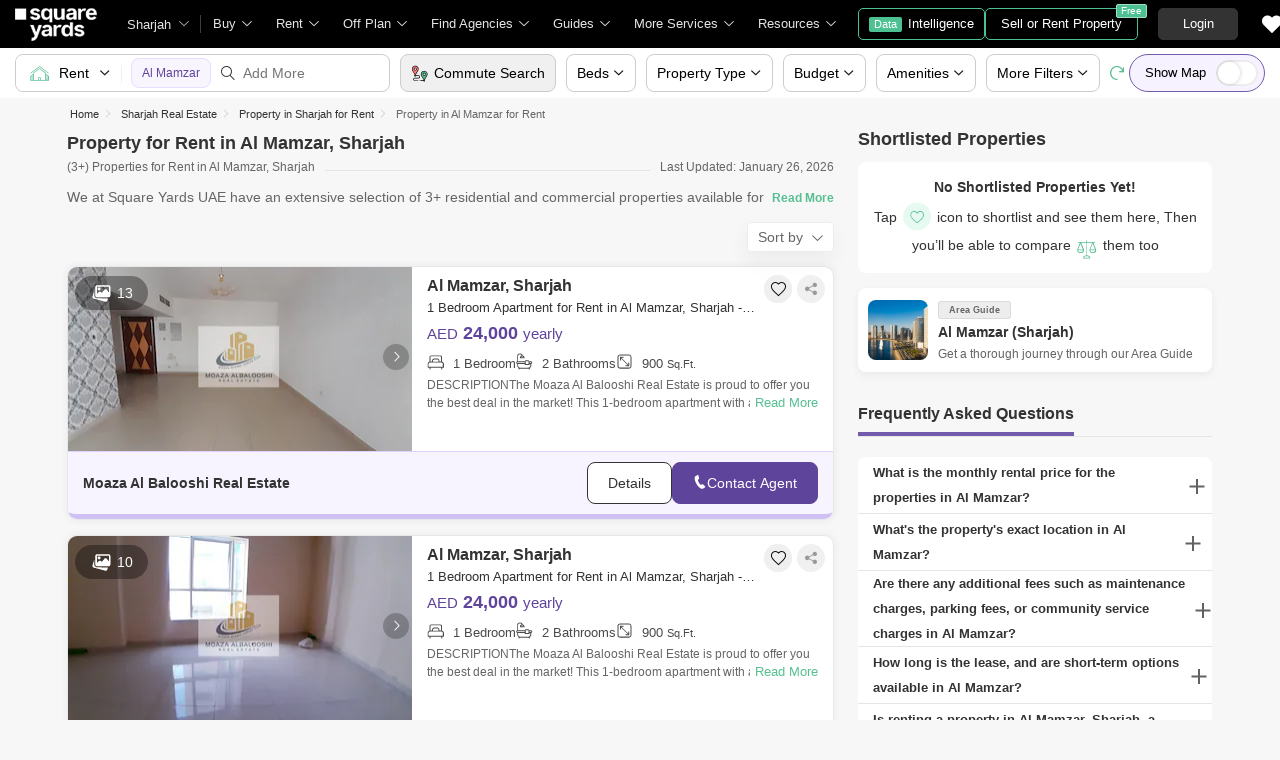

--- FILE ---
content_type: text/html; charset=utf-8
request_url: https://www.squareyards.ae/rent/property-for-rent-in-al-mamzar-sharjah
body_size: 66629
content:
<!doctype html>
<html lang="en" dir="ltr" itemType="http://schema.org/WebPage" style="scroll-behavior:smooth">
<head>
<meta name="viewport" content="width=device-width, initial-scale=1.0, maximum-scale=1.0, user-scalable=no" />
<link rel="icon" type="image/png" sizes="16x16" href="https://img.squareyards.ae/assets/images/favicon-16x16.png" />
<link rel="icon" type="image/png" sizes="32x32" href="https://img.squareyards.ae/assets/images/favicon-32x32.png" />
<link rel="shortcut icon" type="image/x-icon" sizes="16x16 32x32 48x48" href="https://img.squareyards.ae/assets/images/favicon.ico" />
<link rel="icon" type="image/png" sizes="192x192" href="https://img.squareyards.ae/assets/images/android-icon-192x192.png" />
<link rel="apple-touch-icon" sizes="76x76" href="https://img.squareyards.ae/assets/images/apple-icon-76x76.png" />
<link rel="apple-touch-icon" sizes="120x120" href="https://img.squareyards.ae/assets/images/apple-icon-120x120.png" />
<link rel="apple-touch-icon" sizes="152x152" href="https://img.squareyards.ae/assets/images/apple-icon-152x152.png" />
<link rel="apple-touch-icon" sizes="180x180" href="https://img.squareyards.ae/assets/images/apple-icon-180x180.png" />
<link rel="mask-icon" href="https://img.squareyards.ae/assets/images/safari-pinned-tab.svg" color="#000000" />
<meta name="theme-color" content="#000000" />
<meta name="msapplication-TileColor" content="#000000" />
<meta name="msapplication-TileImage" content="https://img.squareyards.ae/assets/images/ms-icon-144x144.png" />
<meta name="msapplication-tap-highlight" content="no" />
<meta name="mobile-web-app-capable" content="yes" />
<meta name="apple-mobile-web-app-capable" content="yes" />
<meta name="apple-mobile-web-app-title" content="Square Yards" />
<meta name="apple-mobile-web-app-status-bar-style" content="default" />
<meta charset="UTF-8"><title>3+ Properties for Rent in Al Mamzar | Rent in Al Mamzar, Sharjah</title><meta name="description" content="Rent in Al Mamzar, Sharjah: Explore 3+ commercial/ residential properties for rent in Al Mamzar, Sharjah. Find houses for rent in Al Mamzar near me in Sharjah."><meta name="keywords" content=""><meta name="SKYPE_TOOLBAR" content="SKYPE_TOOLBAR_PARSER_COMPATIBLE"><base href="/"><link rel="icon" href="https://img.squareyards.ae/assets/images/favicon.ico" type="image/x-icon"><meta name="language" content="en"><meta http-equiv="Content-Language" content="en"><meta name="author" content="SquareYards.ae"><meta name="copyright" content="https://www.squareyards.ae/"><meta name="robots" content="index, follow "><link rel="canonical" href="https://www.squareyards.ae/rent/property-for-rent-in-al-mamzar-sharjah"><meta property="og:title" content="3+ Properties for Rent in Al Mamzar | Rent in Al Mamzar, Sharjah" /><meta property="og:url" content="https://www.squareyards.ae/rent/property-for-rent-in-al-mamzar-sharjah" /><meta property="og:image" content="https://img.squareyards.ae/logo/sy-logo.jpg" /><meta property="og:description" content="Rent in Al Mamzar, Sharjah: Explore 3+ commercial/ residential properties for rent in Al Mamzar, Sharjah. Find houses for rent in Al Mamzar near me in Sharjah." /><meta name="twitter:card" content="summary"><meta name="twitter:site" content="@square_yards"/> <meta name="twitter:title" content="3+ Properties for Rent in Al Mamzar | Rent in Al Mamzar, Sharjah"><meta name="twitter:description" content="Rent in Al Mamzar, Sharjah: Explore 3+ commercial/ residential properties for rent in Al Mamzar, Sharjah. Find houses for rent in Al Mamzar near me in Sharjah."><meta name="twitter:image" content="https://img.squareyards.ae/logo/sy-logo.jpg"><meta name="og:type" content="website"><meta property="og:site_name" content="https://www.squareyards.ae/"><link rel="preload" as="image" href='https://img.squareyards.ae/secondaryPortal/402659_3123-ap-r-17072_133240416275830612.jpg?aio=w-344;h-185;crop;'>
<script>(window.BOOMR_mq=window.BOOMR_mq||[]).push(["addVar",{"rua.upush":"false","rua.cpush":"false","rua.upre":"false","rua.cpre":"false","rua.uprl":"false","rua.cprl":"false","rua.cprf":"false","rua.trans":"","rua.cook":"false","rua.ims":"false","rua.ufprl":"false","rua.cfprl":"false","rua.isuxp":"false","rua.texp":"norulematch","rua.ceh":"false","rua.ueh":"false","rua.ieh.st":"0"}]);</script>
                              <script>!function(e){var n="https://s.go-mpulse.net/boomerang/";if("False"=="True")e.BOOMR_config=e.BOOMR_config||{},e.BOOMR_config.PageParams=e.BOOMR_config.PageParams||{},e.BOOMR_config.PageParams.pci=!0,n="https://s2.go-mpulse.net/boomerang/";if(window.BOOMR_API_key="9HQC7-HLA6T-MQGRA-TXJRV-JDDTE",function(){function e(){if(!o){var e=document.createElement("script");e.id="boomr-scr-as",e.src=window.BOOMR.url,e.async=!0,i.parentNode.appendChild(e),o=!0}}function t(e){o=!0;var n,t,a,r,d=document,O=window;if(window.BOOMR.snippetMethod=e?"if":"i",t=function(e,n){var t=d.createElement("script");t.id=n||"boomr-if-as",t.src=window.BOOMR.url,BOOMR_lstart=(new Date).getTime(),e=e||d.body,e.appendChild(t)},!window.addEventListener&&window.attachEvent&&navigator.userAgent.match(/MSIE [67]\./))return window.BOOMR.snippetMethod="s",void t(i.parentNode,"boomr-async");a=document.createElement("IFRAME"),a.src="about:blank",a.title="",a.role="presentation",a.loading="eager",r=(a.frameElement||a).style,r.width=0,r.height=0,r.border=0,r.display="none",i.parentNode.appendChild(a);try{O=a.contentWindow,d=O.document.open()}catch(_){n=document.domain,a.src="javascript:var d=document.open();d.domain='"+n+"';void(0);",O=a.contentWindow,d=O.document.open()}if(n)d._boomrl=function(){this.domain=n,t()},d.write("<bo"+"dy onload='document._boomrl();'>");else if(O._boomrl=function(){t()},O.addEventListener)O.addEventListener("load",O._boomrl,!1);else if(O.attachEvent)O.attachEvent("onload",O._boomrl);d.close()}function a(e){window.BOOMR_onload=e&&e.timeStamp||(new Date).getTime()}if(!window.BOOMR||!window.BOOMR.version&&!window.BOOMR.snippetExecuted){window.BOOMR=window.BOOMR||{},window.BOOMR.snippetStart=(new Date).getTime(),window.BOOMR.snippetExecuted=!0,window.BOOMR.snippetVersion=12,window.BOOMR.url=n+"9HQC7-HLA6T-MQGRA-TXJRV-JDDTE";var i=document.currentScript||document.getElementsByTagName("script")[0],o=!1,r=document.createElement("link");if(r.relList&&"function"==typeof r.relList.supports&&r.relList.supports("preload")&&"as"in r)window.BOOMR.snippetMethod="p",r.href=window.BOOMR.url,r.rel="preload",r.as="script",r.addEventListener("load",e),r.addEventListener("error",function(){t(!0)}),setTimeout(function(){if(!o)t(!0)},3e3),BOOMR_lstart=(new Date).getTime(),i.parentNode.appendChild(r);else t(!1);if(window.addEventListener)window.addEventListener("load",a,!1);else if(window.attachEvent)window.attachEvent("onload",a)}}(),"".length>0)if(e&&"performance"in e&&e.performance&&"function"==typeof e.performance.setResourceTimingBufferSize)e.performance.setResourceTimingBufferSize();!function(){if(BOOMR=e.BOOMR||{},BOOMR.plugins=BOOMR.plugins||{},!BOOMR.plugins.AK){var n=""=="true"?1:0,t="",a="amidpeixij7ru2lwm65q-f-3e367bcec-clientnsv4-s.akamaihd.net",i="false"=="true"?2:1,o={"ak.v":"39","ak.cp":"1725500","ak.ai":parseInt("1116549",10),"ak.ol":"0","ak.cr":8,"ak.ipv":4,"ak.proto":"h2","ak.rid":"1a7a4c34","ak.r":41994,"ak.a2":n,"ak.m":"","ak.n":"ff","ak.bpcip":"3.16.55.0","ak.cport":48848,"ak.gh":"23.66.124.26","ak.quicv":"","ak.tlsv":"tls1.3","ak.0rtt":"","ak.0rtt.ed":"","ak.csrc":"-","ak.acc":"","ak.t":"1769367483","ak.ak":"hOBiQwZUYzCg5VSAfCLimQ==PSICj0on3fNiekVdLCFE+BvlfEz5/3lbgmOYJ/T2nS7IaquJx9UFZ3q6Xe/O1PZSXck2HqmRS7Ikg3pt8mSeXvrvAP0G0um0gP1RYhtKR2Lp0K6cfkbjXP062LUsOtZ+a31gOZQSRHmfwmDCfbZhvosy06dHpaunhzluFN7lZTry/MDY6NXga5Dp5ouiWoLozB9rvwmfXpiDyVIh5Ddp196CaUtAi/tH15ey3g1A4Ux9a9YyJFp4gVr8fAxsZtoe9kmNV0864hxN/nEZWSx9CfjcxY9JZz6D8rbyKeJm9mONaiAJdZ6jkSZF+jPscd4KboGHWfEjI+xqP3r/nLGw3pgCHqHaUF9R1OtC4ByC7vR14Vaqwalu9wlvreQbvuou3TOokBcUzybRPl1Amq+qhqdx9MBfOX8U40bZF9E2r88=","ak.pv":"34","ak.dpoabenc":"","ak.tf":i};if(""!==t)o["ak.ruds"]=t;var r={i:!1,av:function(n){var t="http.initiator";if(n&&(!n[t]||"spa_hard"===n[t]))o["ak.feo"]=void 0!==e.aFeoApplied?1:0,BOOMR.addVar(o)},rv:function(){var e=["ak.bpcip","ak.cport","ak.cr","ak.csrc","ak.gh","ak.ipv","ak.m","ak.n","ak.ol","ak.proto","ak.quicv","ak.tlsv","ak.0rtt","ak.0rtt.ed","ak.r","ak.acc","ak.t","ak.tf"];BOOMR.removeVar(e)}};BOOMR.plugins.AK={akVars:o,akDNSPreFetchDomain:a,init:function(){if(!r.i){var e=BOOMR.subscribe;e("before_beacon",r.av,null,null),e("onbeacon",r.rv,null,null),r.i=!0}return this},is_complete:function(){return!0}}}}()}(window);</script></head>
<body>
<style>:root{--clr-primary:#5f449b;--clr-primary-light:#f3ebff;--clr-secondery:#58bf93;--clr-heading:#333;--clr-para:#666;--clr-black:#000;--clr-white:#fff;--clr-gray:#6c757d;--clr-gray-dark:#343a40;--clr-bg:#f7f7f7;--font-family:Arial, sans-serif;}.syi{background-repeat:no-repeat;background-size:280px;display:block}.syi-locality{background-position:-1px -234px}.syi{background-image:url(/assets/images/sprite-icon/tag-sprite-icon-v3.svg)}.syTag{background:url(/assets/images/sprite-icon/tag-sprite-icon-v3.svg) no-repeat left top;background-size:280px;display:block}.syi-propertyType{background-position:-23px -232px}.syi-unitType{background-position:-46px -233px}.syi-newProjects{background-position:0 -258px}.syi-bed{background-position:-46px -258px}.syi-bath{background-position:-63px -258px}.syi-scale{background-position:-80px -258px}.syi-forSaleProjects{background-position:-24px -258px}.syi-exclusive-o{background-position:-106px -1px}.syi-zeroBrokerage-o{background-position:-23px -1px}.syi-premiumPartner-o{background-position:-44px -22px}.syi-shortlist{background-position:-114px -258px}.syi-society{background-position:-137px -233px}.syi-budget{background-position:-69px -233px}.syi-city{background-position:-92px -233px}.syi-project-status{background-position:-114px -233px}.syi-assured{background-position:-1px 0}.syi-featured{background-position:-23px -21px}.syi-whatsapp-sm{background-position:-166px -1px}.syi-whatsapp{background-position:-110px -2px}.syi-image-o{background-position:-183px -233px}.syi-video{background-position:-160px -233px}.syi-route{background-position:-238px -259px}.syi-bed2{background-position:-158px -259px}.syi-location-pointer{background-position:-257px -261px}.syi-heart-b-grey{background-position:234px -236px}.syi-heart-b-white{background-position:-211px -236px}.syi-heart-f-white{background-position:-257px -236px}.syi-b-bed{background-position:-3px -281px}.syi-b-bath{background-position:-24px -281px}.syi-b-scale{background-position:-44px -281px}.syi-caret-right{background-position:-116px -281px}.syi-double-caret-right{background-position:-79px -281px}.syi-caret-left{background-position:-99px -281px}.syi-double-caret-left{background-position:-62px -281px}.syi-link-black{background-position: -136px -281px;}.syi-whatsapp-lg{background-position: -129px -3px;}.syTag-exclusive{background-position:-1px -97px;width:95px}.syTag-verified{background-position:-1px -43px;width:90px}.syTag-featured{background-position:-1px -70px;width:94px}.syTag-assured{background-position:-1px -205px;width:133px}.syTag-recent-added{background-position:-93px -42px;width:140px}.syTag-new{background-position:-114px -124px;width:74px}.syi-virtual-tour{background-position: -216px -364px;}.syi-virtual-tour-dark{background-position: -239px -364px;}.clr{color:#fff;display:-webkit-flex;align-items:center;justify-content:center;font-size:20px;overflow:hidden;width:100%;height:100%;border-radius:100%}.clr1{background-color:#c41915 !important}.clr2{background-color:#ca4318 !important}.clr3{background-color:#ec6c20 !important}.clr4{background-color:#fd8a26 !important}.clr5{background-color:#9aca28 !important}.clr6{background-color:#c8b654 !important}.clr7{background-color:#c79c38 !important}.clr8{background-color:#ca7620 !important}.clr9{background-color:#87b043 !important}.clr10{background-color:#53a527 !important}.clr11{background-color:#13874b !important}.clr12{background-color:#20aa66 !important}.clr13{background-color:#66b393 !important}.clr14{background-color:#1897a6 !important}.clr15{background-color:#70b3b8 !important}.clr16{background-color:#3cb6e3 !important}.clr17{background-color:#199aca !important}.clr18{background-color:#1993e7 !important}.clr19{background-color:#1789ce !important}.clr20{background-color:#8266c9 !important}.clr21{background-color:#754cb2 !important}.clr22{background-color:#6568c9 !important}.clr23{background-color:#1a57b6 !important}.clr24{background-color:#a969ca !important}.clr25{background-color:#983bca !important}.clr26{background-color:#9d44b6 !important}.clr27{background-color:#fc464b !important}.clr28{background-color:#a29497 !important}.clr29{background-color:#a37c82 !important}.clr30{background-color:#c35e7e !important}.clr31{background-color:#e62565 !important}.clr32{background-color:#424242 !important}.clr33{background-color:#333 !important}.btn-whatsapp{background: #fff;border: solid 1px #67c8a4;color: #67c8a4;}.btn-whatsapp em{width: 30px;height: 30px;}.btn-whatsapp:hover{color:#67c8a4;border-color:#67c8a4;background-color:#fff}.form-control,.tkBo{-webkit-appearance:none}.selectBox,.tkBo{position:relative}.row,.tkBo:checked::before{display:-webkit-box;display:-ms-flexbox}.rdoTk:checked::before,.tkBo:checked{background:#58bf93}.custom-combobox input,.form-control{padding:6px 12px;display:block;height:40px;background:0 0}.formCheckBox,body.active{overflow:hidden}.formCheckBox input[type=checkbox]:checked:after,.tkBo:checked::before{font-size:10px;content:"\e92a";font-family:icomoon;height:100%;text-align:center}.btn,body{font-family:Arial,sans-serif}.btn,.btn:hover,a,button,input{text-decoration:none}*{margin:0;padding:0;-webkit-box-sizing:border-box;box-sizing:border-box}li,ol,ul{list-style:none}img:not([src]){opacity:0}.btn,a,button,input{outline:0}b,h1,h2,h3,h4,h5,h6,strong,th{font-weight:600}body,p{font-weight:400;line-height:20px;font-size:14px}body{color:#666;background-color:#f7f7f7;-webkit-text-size-adjust:100%}select{cursor:pointer}input[type=number]{-moz-appearance:textfield}input[type=number]::-webkit-inner-spin-button,input[type=number]::-webkit-outer-spin-button{margin:0;-webkit-appearance:none}.form-group{margin-bottom:15px}.form-control{width:100%;font-size:14px;color:#000;border-radius:5px;border:1px solid #ccc;-moz-appearance:none;appearance:none}.form-control:focus{-webkit-box-shadow:0 0 17px 0 rgba(0,0,0,.08);box-shadow:0 0 17px 0 rgba(0,0,0,.08);outline:0}.selectBox{display:block;z-index:2;width:100%;cursor:pointer}.rdoTk,.tkBo{-moz-appearance:none;height:16px;width:16px;background:#fff;color:#fff;z-index:1;outline:0;left:0;display:inline-block;cursor:pointer}.selectBox::after{content:"\e919";font-family:icomoon;font-size:12px;color:#666;position:absolute;right:10px;top:50%;z-index:-1;-webkit-transform:translateY(-50%);transform:translateY(-50%)}.tkBo{margin:0;appearance:none;top:0;right:0;bottom:0;border:1px solid #d0d0d0;border-radius:3px}.tkBo:checked{border-color:#58bf93}.tkBo:checked::before{display:flex;line-height:10px;color:#fff;-webkit-box-align:center;-ms-flex-align:center;align-items:center;-webkit-box-pack:center;-ms-flex-pack:center;justify-content:center;position:absolute;left:0;top:0;right:0;bottom:0}.rdoTk{-webkit-appearance:none;appearance:none;border:1px solid #e3e3e3;border-radius:30px;position:absolute;top:3px}.rdoTk::before{content:"";width:8px;height:8px;background:#e3e3e3;border-radius:100%;left:3px;top:3px;position:absolute}.rdoTk:checked{background:#fff;border:1px solid #58bf93}.container-fluid,.custom-combobox,.custom-combobox a{width:100%}.custom-combobox input{width:100%;font-size:14px;color:#333;border-radius:5px;border:1px solid #ccc;-webkit-appearance:none;-moz-appearance:none;appearance:none}.custom-combobox>#ddlLocation_div{z-index:1}.formCheckBox{padding:0 0 15px 30px;font-size:14px;color:#000;position:relative}.formCheckBox input{outline:0;width:17px;min-height:17px;position:absolute;top:0;left:0;-webkit-appearance:none;border:1px solid #ccc;border-radius:3px}.formCheckBox input[type=checkbox]:checked:after{padding:3px 0;background:#fff;color:#000;width:100%;display:inline-block;border-radius:3px}.formCheckBox span{padding-left:5px;color:#6dbf61}.formCheckBox span img{position:relative;top:3px}.btn{display:inline-block;color:#666;text-align:center;vertical-align:middle;-webkit-user-select:none;-moz-user-select:none;-ms-user-select:none;user-select:none;background-color:transparent;border:1px solid #666;position:relative;padding:10px 16px;font-size:14px;border-radius:5px;cursor:pointer;-webkit-transition:.2s ease-in-out;transition:.2s ease-in-out}.btn:hover{background-color:#666;border-color:#666;color:#f7f7f7}.btn-primary{color:#fff;border-color:#58bf93;background-color:#58bf93}.btn-primary:focus,.btn-primary:hover{background-color:#469976;border-color:#469976;color:#fff}.btn-primary.disabled,.btn-primary:disabled{background-color:#79cca9;border-color:#79cca9;color:#fff;cursor:unset}.btn-victoria{color:#fff;border-color:#5f449b;background-color:#5f449b}.btn-victoria:hover{color:#fff;border-color:#4c367c;background-color:#4c367c}.container,.container-fluid{margin:0 auto;position:relative;padding:0 15px}.loaderBox,.loaderBox::after{position:fixed;left:0;top:0;bottom:0;right:0}.row{display:flex;-ms-flex-wrap:wrap;flex-wrap:wrap;margin:0 -15px}.col-full{width:100%;padding:0 15px}@media (min-width:768px){.container{max-width:740px}}@media (min-width:992px){.container{max-width:980px}}@media (min-width:1200px){.container{max-width:1170px}}.loaderBox{z-index:30;display:-webkit-box;display:-ms-flexbox;display:flex;-webkit-box-align:center;-ms-flex-align:center;align-items:center;-webkit-box-pack:center;-ms-flex-pack:center;justify-content:center;-webkit-backdrop-filter:blur(33px);backdrop-filter:blur(33px)}.loaderBox::after{background:rgba(255,255,255,.7);content:"";z-index:-1}.scrollBarHide{overflow-y:hidden;overflow-x:auto;padding-right:15px;scrollbar-width:none}.scrollBarHide::-webkit-scrollbar{display:none}.img-responsive{max-width:100%;height:auto;max-height:100%}.mt-0{margin-top:0!important}.pt-0{padding-top:0!important}.d-none{display:none!important}.w-100{width:100%!important}.ui-helper-hidden-accessible{display:none}.elxScroll{overflow-y:hidden;overflow:auto}.elxScroll::-webkit-scrollbar{width:8px;height:8px;background-color:#e5e5e5;border-radius:20px;position:absolute;z-index:10000}.elxScroll::-webkit-scrollbar-thumb{background-color:#bfbfbf;border-radius:20px}.scrollBar{overflow:auto}.scrollBar::-webkit-scrollbar{width:8px;height:8px;background-color:#e5e5e5;border-radius:20px;position:absolute;z-index:10000}.scrollBar::-webkit-scrollbar-thumb{background-color:#bfbfbf;border-radius:20px}.tElp{text-overflow:ellipsis;display:block;white-space:nowrap;overflow:hidden}.bx-viewport{-webkit-transform:translateZ(0)}.bxslider{margin:0;padding:0;-webkit-perspective:1000;list-style:none;display:block;transition:.3s;white-space:nowrap;overflow:hidden}.bxslider .bx-item{display:inline-block}.bx-wrapper{position:relative;-ms-touch-action:pan-y;touch-action:pan-y}.bx-wrapper img{max-width:100%;display:block}.bx-wrapper .bx-controls-auto,.bx-wrapper .bx-pager{position:absolute;width:100%}.bx-wrapper .bx-pager{text-align:center;font-size:.85em;font-family:Arial;font-weight:700;color:#666;padding-top:20px}.bx-wrapper .bx-pager.bx-default-pager a{background:#666;text-indent:-9999px;display:block;width:10px;height:10px;margin:0 5px;outline:0;-moz-border-radius:5px;-webkit-border-radius:5px;border-radius:5px}.bx-wrapper .bx-pager.bx-default-pager a.active,.bx-wrapper .bx-pager.bx-default-pager a:focus,.bx-wrapper .bx-pager.bx-default-pager a:hover{background:#000}.bx-wrapper .bx-controls-auto .bx-controls-auto-item,.bx-wrapper .bx-pager-item{display:inline-block;vertical-align:bottom}.bx-wrapper .bx-pager-item{font-size:0;line-height:0}.bx-wrapper .bx-prev{left:-22px}.bx-wrapper .bx-next{right:-22px}.bx-wrapper .bx-controls-direction a{border:none;padding:0;margin:0;position:absolute;top:calc(50% - 18px);width:45px;height:45px;border-radius:50%!important;background:#fff!important;box-shadow:0 0 42px 0 #00000029;display:block}.bx-wrapper .bx-next:after,.bx-wrapper .bx-prev:after{top:0;width:45px;height:45px;border-radius:50%;font-family:icomoon;font-size:13px;color:#333;display:flex;text-align:center;position:absolute;left:0}.bx-wrapper .bx-prev:after{content:'\e916';align-items:center;justify-content:center}.bx-wrapper .bx-next:after{content:'\e917';align-items:center;justify-content:center}.bx-wrapper .bx-controls-direction a.disabled{opacity:.2}.bx-wrapper .bx-controls-auto{text-align:center}.bx-wrapper .bx-controls.bx-has-controls-auto.bx-has-pager .bx-pager{text-align:left;width:80%}.bx-wrapper .bx-controls.bx-has-controls-auto.bx-has-pager .bx-controls-auto{right:0;width:35px}.bx-wrapper .bx-caption{position:absolute;bottom:0;left:0;background:rgba(80,80,80,.75);width:100%}.bx-wrapper .bx-caption span{color:#fff;font-family:Arial;display:block;font-size:.85em;padding:10px}.mdArrow .bx-wrapper .bx-controls-direction a,.mdArrow .bx-wrapper .bx-next:after,.mdArrow .bx-wrapper .bx-prev:after{width:36px;height:36px}.smArrow .bx-wrapper .bx-controls-direction a,.smArrow .bx-wrapper .bx-next:after,.smArrow .bx-wrapper .bx-prev:after{width:26px;height:26px}.smArrow .bx-wrapper .bx-prev{left:3px;top:calc(50% - 15px)}.smArrow .bx-wrapper .bx-next{right:3px;top:calc(50% - 15px)}.smArrow .bx-wrapper .bx-next:after{left:1px}header .gblCityDropdown,header .navToggle{position:relative;margin-left:15px}@-webkit-keyframes showsiteNav{0%{-webkit-transform:translateX(-290px);transform:translateX(-290px)}100%{-webkit-transform:translateX(0);transform:translateX(0)}}@keyframes showsiteNav{0%{-webkit-transform:translateX(-290px);transform:translateX(-290px)}100%{-webkit-transform:translateX(0);transform:translateX(0)}}header{height:48px;width:100%;background:#000;position:fixed;top:0;left:0;z-index:9;display:-webkit-box;display:-ms-flexbox;display:flex;-webkit-box-pack:start;-ms-flex-pack:start;justify-content:flex-start;-webkit-box-align:center;-ms-flex-align:center;align-items:center}header .navToggle{display:none;cursor:pointer}header .navToggle .notification{position:absolute;top:2px;right:0;width:8px;height:8px;background:red;border:1px solid #ffb2b9;border-radius:10px;z-index:2}header .navToggle #nav-toggle{padding:12px 0 0;width:26px;height:26px;position:relative}header .navToggle #nav-toggle span,header .navToggle #nav-toggle span::after,header .navToggle #nav-toggle span::before{content:"";height:2px;width:21px;background:#fff;position:absolute;display:block;border-radius:3px;-webkit-transition:.2s ease-in-out;transition:.2s ease-in-out}header .navToggle #nav-toggle span::before{top:-7px}header .navToggle #nav-toggle span::after{bottom:-7px}header .navToggle #nav-toggle.active span{background-color:transparent}header .navToggle #nav-toggle.active span::after,header .navToggle #nav-toggle.active span::before{top:0}header .navToggle #nav-toggle.active span::before{-webkit-transform:rotate(45deg);transform:rotate(45deg)}header .navToggle #nav-toggle.active span::after{-webkit-transform:rotate(-45deg);transform:rotate(-45deg)}header .logoBox{-webkit-box-flex:0;-ms-flex:none;flex:none;margin-left:15px;width:97px;height:39px}header .logoBox a,header nav.siteNav .navLinks>li>.megaDropDownLinks .dropDownListBox{display:block}header .logoBox picture{display:block;line-height:0}header .gblCityDropdown::after{background:#3e3e3e;width:1px;height:18px;content:"";position:absolute;right:0;top:50%;-webkit-transform:translateY(-50%);transform:translateY(-50%)}header .gblCityDropdown .dropdown-toggle{padding:8px 30px 8px 0;background:0 0;cursor:pointer;position:relative;-webkit-box-shadow:none;box-shadow:none;color:#e3e3e3;border:none;height:100%;max-width:90px;-webkit-transition:.2s ease-in-out;transition:.2s ease-in-out;text-overflow:ellipsis;display:block;white-space:nowrap;overflow:hidden}header .gblCityDropdown .dropdown-toggle::after{right:12px;padding:0;content:"\e919";font-family:icomoon;font-size:10px;color:#a9a9a9;position:absolute;background:#000;-webkit-transition:.2s ease-in-out;transition:.2s ease-in-out;top:50%;-webkit-transform:translateY(-50%);transform:translateY(-50%);width:10px;height:10px}header .gblCityDropdown:hover .dropdown-toggle{color:#fff;-webkit-transition:.2s ease-in-out;transition:.2s ease-in-out}.syLeftNav,header #dev_headercitypopup_container .gblCityBox,header .headerProfileBoxParent .headerProfileBox .profileDropdownBox,header .shotlistPopup,header nav.siteNav .topNav{display:none}header nav.siteNav .navLinks{display:-webkit-box;display:-ms-flexbox;display:flex;-webkit-box-orient:horizontal;-webkit-box-direction:normal;-ms-flex-flow:row nowrap;flex-flow:row nowrap;-webkit-box-pack:start;-ms-flex-pack:start;justify-content:flex-start;-ms-flex-line-pack:start;align-content:flex-start;-webkit-box-align:center;-ms-flex-align:center;align-items:center;position:relative}header nav.siteNav .navLinks>li.homeLink a{color:#e3e3e3;font-size:13px;display:block;position:relative;padding:0 12px;}header nav.siteNav .navLinks>li{color:#e3e3e3;-webkit-box-flex:0;-ms-flex:none;flex:none;line-height:48px;}header nav.siteNav .navLinks>li.dropListSingle{position:relative}header nav.siteNav .navLinks>li>span.nme{padding:0 28px 0 12px;display:block;font-size:13px;line-height:48px;color:#e3e3e3;-webkit-box-align:center;-ms-flex-align:center;align-items:center;white-space:nowrap;cursor:pointer;border-radius:5px 5px 0 0;position:relative;-webkit-transition:.5s;transition:.5s}header nav.siteNav .navLinks>li>span.nme::after{content:"\e919";font-family:icomoon;font-size:10px;color:#e3e3e3;position:absolute;right:12px;top:0}header nav.siteNav .navLinks>li>.megaDropDownLinks{position:absolute;top:48px;left:0;border-radius:0 0 8px 8px;-webkit-box-shadow:0 6px 18px 0 #0000001a;box-shadow:0 6px 18px 0 #0000001a;background:#fff;max-height:535px;width:0;display:block;overflow:hidden;opacity:0;-webkit-transition:.8s;transition:.8s}#buyItem-carousel,#projectsItem-carousel,#rentItem-carousel{min-width:900px;overflow:hidden;white-space:nowrap;display:-webkit-box;display:-ms-flexbox;display:flex;-webkit-box-orient:horizontal;-webkit-box-direction:normal;-ms-flex-flow:row nowrap;flex-flow:row nowrap}header nav.siteNav .navLinks>li>.megaDropDownLinks .bx-wrapper .bx-prev{left:5px}header nav.siteNav .navLinks>li>.megaDropDownLinks .bx-wrapper .bx-next{right:5px}header nav.siteNav .navLinks li.diBtn{padding:0;margin-left:10px}header nav.siteNav .navLinks li.diBtn a,header nav.siteNav .navLinks li.diBtn a span,header nav.siteNav .navLinks li.diBtn li.diBtn{font-size:13px;position:relative;-webkit-transition:.3s;transition:.3s;color:#fff}header nav.siteNav .navLinks li.diBtn a{padding:0 10px;display:-webkit-box;display:-ms-flexbox;display:flex;-webkit-box-align:center;-ms-flex-align:center;align-items:center;height:32px;border-radius:5px;border:1px solid #4dc191;-webkit-box-pack:center;-ms-flex-pack:center;justify-content:center}header nav.siteNav .navLinks li.diBtn a span{padding:0 5px;margin-right:6px;background:#4dc191;display:block;border-radius:2px;line-height:15px;font-size:11px;color:#fff}header .postBtn{margin-left:auto;display:-webkit-box;display:-ms-flexbox;display:flex;-webkit-box-align:center;-ms-flex-align:center;align-items:center;position:relative}header .postBtn .btn{border:1px solid #4dc191;background:0 0;color:#fff;display:block;font-size:13px;padding:5px 15px;-webkit-box-flex:0;-ms-flex:none;flex:none;white-space:nowrap;height:auto}header .postBtn .btn span{background:#4dc191;border:1px solid #a0dec4;display:block;-webkit-transition:.3s;transition:.3s;position:absolute;right:-10px;top:-5px;border-radius:2px;font-size:10px;color:#fff;line-height:12px;padding:0 4px}header .postBtn .btn:hover{background:#4dc191}header .headerProfileBoxParent{margin-left:20px}.headerProfileBoxParent .loginBtn{color:#fff;border-color:#333;background-color:#333;min-width:80px;font-size:13px;padding:5px 15px}header .headerProfileBoxParent .loginBtn:hover{background:#444;border:1px solid #444;color:#fff}header .headerProfileBoxParent .headerProfileBox{display:-webkit-box;display:-ms-flexbox;display:flex;position:relative;cursor:pointer;padding:9px 20px 9px 0;float:right}header .headerProfileBoxParent .headerProfileBox:after{content:"\e919";font-family:icomoon;font-size:10px;color:#e3e3e3;position:absolute;right:0;top:50%;-webkit-transform:translate(-50%,-50%);transform:translate(-50%,-50%)}header .headerProfileBoxParent .headerProfileBox figure{margin-right:8px;height:30px;width:30px}header .headerProfileBoxParent .headerProfileBox figure img,header .headerProfileBoxParent .headerProfileBox figure span.clr{width:30px;height:30px;text-align:center;color:#fff;line-height:30px;font-size:14px;overflow:hidden;display:block;border-radius:50%;background:#f0f0f0}header .headerProfileBoxParent .headerProfileBox strong{color:#fff;max-width:55px;white-space:nowrap;overflow:hidden;text-overflow:ellipsis;line-height:30px;display:block;font-size:13px}header .sortlistItem{position:relative;margin:0 20px;padding:4px}header .sortlistItem em{font-size:20px;width:20px;height:20px;display:block;color:#fff}header .sortlistItem span.countNum{position:absolute;top:-4px;right:-8px;width:18px;height:18px;line-height:18px;background:#58bf93;border-radius:50%;color:#fff;font-size:10px;-webkit-box-align:center;-ms-flex-align:center;align-items:center;-webkit-box-pack:center;-ms-flex-pack:center;justify-content:center;display:none;text-align:center}header.showheader{z-index:20}header.showheader~.mobileNavigation{z-index:5}@media (max-width:1199.98px){header .gblCityDropdown,header .logoBox,header .navToggle{margin-left:10px}header .headerProfileBoxParent{margin-left:15px}header .logoBox{width:70px;height:28px}header .sortlistItem,header nav.siteNav,header nav.siteNav .navLinks>li.diBtn{margin-left:5px}header nav.siteNav .navLinks>li{padding:0 .5em}}@media (max-width:991.98px){header .navToggle{display:block}header .gblCityDropdown:after{display:none}header nav.siteNav{width:285px;background:#fff;height:calc(100% - 48px);position:fixed;top:48px;left:0;-webkit-animation:.2s linear showsiteNav;animation:.2s linear showsiteNav;-webkit-transform:translateX(-290px);transform:translateX(-290px);display:none;margin-left:0;overflow-y:auto;overflow-x:hidden;padding-bottom:15px;-webkit-box-shadow:0 0 5px rgba(0,0,0,.25);box-shadow:0 0 5px rgba(0,0,0,.25)}header nav.siteNav.active{-webkit-transform:translateX(0);transform:translateX(0);-webkit-animation:.2s linear showsiteNav;animation:.2s linear showsiteNav;display:block}header nav.siteNav .navLinks{-webkit-box-orient:vertical;-webkit-box-direction:normal;-ms-flex-flow:column nowrap;flex-flow:column nowrap;-webkit-box-align:start;-ms-flex-align:start;align-items:flex-start}header nav.siteNav .navLinks>li{width:100%;-webkit-box-flex:0;-ms-flex:none;flex:none;padding:0 15px}header nav.siteNav .navLinks>li:not(:first-child){border-top:1px solid #efefef}header nav.siteNav .navLinks>li>a{color:#333;line-height:44px}header nav.siteNav .navLinks>li>a>em{display:block;width:30px;height:30px}header nav.siteNav .navLinks>li:hover,header nav.siteNav .navLinks>li:hover a{color:#000;-webkit-transition:.3s;transition:.3s}header nav.siteNav .navLinks>li.diBtn{margin-left:0;padding:15px}header nav.siteNav .navLinks>li.diBtn a{-webkit-box-pack:start;-ms-flex-pack:start;justify-content:flex-start;color:#333}header .sortlistItem{margin-left:10px}}header nav.siteNav .navLinks>li.noDropdown>span.nme{line-height:20px;padding:0;position:relative}header nav.siteNav .navLinks>li.noDropdown>span.nme>a{color:#e3e3e3!important;display:block;padding:8px 10px}header nav.siteNav .navLinks>li.noDropdown>span.nme::before{height:36px!important;border-radius:5px!important}header nav.siteNav .navLinks>li.noDropdown>span.nme::after{display:none!important}.newBreadcrumbBox .seoLocalityTextBreadcrumb .viewMoreBtn,.newBreadcrumbBox .seoLocalityTextBreadcrumb .viewMoreBtn:after{background-image:linear-gradient(to right,#ffffff00,#f7f7f7 11%,#f7f7f7)!important}.newBreadcrumbBox{padding:5px 0;display:block}.newBreadcrumbBox .seoMarketingContent,.newBreadcrumbBox ul,.newBreadcrumbBox ul li.dropDownNav:hover .seoMarketingContentBox,.newBreadcrumbBox ul li:hover .dropdownBox{display:block}.newBreadcrumbBox ul li{display:inline-flex;flex-direction:column;position:relative}.newBreadcrumbBox ul li span{display:flex;color:#666;font-size:11px}.newBreadcrumbBox ul li span a{padding-right:13px;margin-right:5px;position:relative;color:#333;text-decoration:none;font-size:11px;display:flex}.newBreadcrumbBox ul li span a::before{content:"\e917";font-family:icomoon;position:absolute;top:0;right:0;font-size:8px;color:#ccc}.newBreadcrumbBox ul li span a:hover{text-decoration:underline;cursor:pointer}.newBreadcrumbBox ul li .dropdownBox,.newBreadcrumbBox ul li.dropDownNav span em{display:none}.newBreadcrumbBox ul li .dropdownBox .dropdownItem::before{content:"\e919";font-family:icomoon;position:absolute;top:1px;right:0;font-size:8px;color:#ccc}.newBreadcrumbBox ul li .dropdownBox .dropdownList{padding:15px 0 0;display:block;position:absolute;top:10px;left:0;z-index:4}.newBreadcrumbBox ul li .dropdownBox .dropdownList ul{display:block;min-width:150px;background:#fff;box-shadow:0 2px 8px 0 #00000029;overflow:hidden;border-radius:8px}.newBreadcrumbBox ul li .dropdownBox .dropdownList ul li{display:block;border-top:1px solid #f1f1f1}.newBreadcrumbBox ul li .dropdownBox .dropdownList ul li a{padding:0 15px;display:block;font-size:12px;line-height:35px;color:#333;white-space:nowrap}.newBreadcrumbBox ul li .dropdownBox .dropdownList ul li:hover{background:#f7f7f7}.newBreadcrumbBox ul li .dropdownBox .dropdownList ul li:hover a{color:#5d459c}.newBreadcrumbBox ul li.dropDownNav .seoMarketingContentBox{padding:10px 15px;position:absolute;text-align:justify;background:#fff;z-index:5;left:0;width:500px;top:25px;display:none;box-shadow:0 6px 18px 0 rgba(0,0,0,.1);border-radius:8px}.newBreadcrumbBox ul li:nth-child(1n+5).dropDownNav .seoMarketingContentBox{left:auto;right:0}.coverBreadcrumb{position:absolute;left:0;right:0;top:0}.newBreadcrumbBox .seoMarketingContent li{padding:10px 15px}.newBreadcrumbBox .seoLocalityTextBreadcrumb{padding:0;margin:0;background:0 0}.newBreadcrumbBox .seoLocalityTextBreadcrumb .viewMoreBtn{right:0;bottom:-2px;color:#5f449b}.newBreadcrumbBox .seoLocalityTextBreadcrumb.active{padding:0 0 25px}.dseShortlistBox{min-height:144px}.dseShortlistBox .dseshortlistHeading{margin-bottom:12px;font-size:18px;color:#333;font-weight:600;line-height:normal;position:relative}.dseShortlistBox .dseshortlistHeading em{display:none;position:absolute;right:0;top:0;bottom:0;width:50px}.dseShortlistBox .wholeProjectBox{overflow-x:hidden;overflow-y:auto;scrollbar-width:none;margin-left:-15px;padding-left:15px}.dseShortlistBox .wholeProjectBox::-webkit-scrollbar{display:none}.dseShortlistBox .wholeProjectBox .noShortlistedProperties{padding:15px;border-radius:8px;display:block;text-align:center;background:#fff}.dseShortlistBox .wholeProjectBox .noShortlistedProperties figure{padding:15px;height:140px;display:flex;justify-content:center}.dseShortlistBox .wholeProjectBox .noShortlistedProperties strong{padding:0 10px;font-size:14px;color:#333;font-weight:700;display:block}.dseShortlistBox .wholeProjectBox .noShortlistedProperties p{margin-top:-5px;font-size:14px;color:#333;line-height:26px}.dseShortlistBox .wholeProjectBox .noShortlistedProperties p .compareIcon,.dseShortlistBox .wholeProjectBox .noShortlistedProperties p .shortlistedIcon{padding:0 5px;position:relative;top:9px;display:inline-block}.dseShortlistBox .wholeProjectBox .projectTile{padding:12px 15px;display:flex;border:1px solid #e8e8e8;position:relative;background:#fff;border-radius:8px;margin-top:10px}.dseShortlistBox .wholeProjectBox .projectTile:first-child{margin-top:0}.dseShortlistBox .wholeProjectBox .projectTile .checkBox{position:absolute;left:-11px;top:0;height:100%;display:flex;align-items:center;z-index:2}.dseShortlistBox .wholeProjectBox .projectTile .checkBox input[type=checkbox]{border:1px solid #d1d1d1;width:22px;height:22px;border-radius:100%}.dseShortlistBox .wholeProjectBox .projectTile .checkBox input[type=checkbox]:checked{background:#58bf93;border-color:#58bf93;box-shadow:0 2px 5px 0 rgba(136,25,17,.71)}.dseShortlistBox .wholeProjectBox .projectTile picture{width:77px;height:77px;margin-right:15px;flex:none;overflow:hidden;border-radius:8px}.dseShortlistBox .wholeProjectBox .projectTile picture img{width:77px;min-height:77px;object-fit:cover}.dseShortlistBox .wholeProjectBox .projectTile .projectData{display:block;width:calc(100% - 92px)}.dseShortlistBox .wholeProjectBox .projectTile .projectData label{margin:0;line-height:15px;color:#333;font-weight:600;font-size:13px;max-width:calc(100% - 20px);cursor:pointer;text-overflow:ellipsis;display:block;white-space:nowrap;overflow:hidden}.dseShortlistBox .wholeProjectBox .projectTile .projectData span{font-size:12px;color:#333;width:calc(100% - 15px);cursor:pointer;text-overflow:ellipsis;display:block;white-space:nowrap;overflow:hidden}.dseShortlistBox .wholeProjectBox .projectTile .projectData h3{color:#5f449b;font-size:13px;font-weight:600}.dseShortlistBox .wholeProjectBox .projectTile .projectData .statustype{margin-top:5px;display:flex;line-height:normal}.dseShortlistBox .wholeProjectBox .projectTile .projectData .statustype li{font-size:12px;color:#333}.dseShortlistBox .wholeProjectBox .projectTile .deleteItem{position:absolute;right:0;top:0;height:100%}.dseShortlistBox .wholeProjectBox .projectTile .deleteItem em{display:flex;align-items:center;justify-content:center;width:30px;height:30px;cursor:pointer;opacity:.6}.dseShortlistBox .btnBox .btn{padding:9px 10px;margin-top:15px}.dseShortlistBox .btnBox .btn[disabled]{background:#b1b1b1 !important;border:1px solid #b1b1b1 !important;cursor:default;box-shadow:none;color:#fff !important}.propertyTypeAvailableBox,.quicklinks-banner{margin-top:15px}.quicklinks-banner .inlistingBanner{display:block;background:0;cursor:pointer;line-height:0}.quicklinks-banner .inlistingBanner img{width:100%}.topLocalitiesBox{z-index:2;margin-top:15px;border-radius:8px;overflow:hidden}.topLocalitiesBox .topLocalitiesTabsBox{margin:0 0 -1px -1px;display:flex;z-index:1}.topLocalitiesBox .topLocalitiesTabsBox .topLocalitiesTab{padding:10px 20px;font-size:14px;display:flex;align-items:center;background:#fff;width:100%;border-radius:8px 8px 0 0;cursor:pointer;border-bottom:1px solid #e6e6e6;z-index:1}.topLocalitiesBox .topLocalitiesTabsBox .topLocalitiesTab .topLocalitiesTabIcon{margin-right:16px;min-width:22px;min-height:22px;display:block}.propertyTypeAvailableBox .propertyTypeTabsBox .propertyTypeTab .propertyTypeTabIcon em,.topLocalitiesBox .topLocalitiesTabsBox .topLocalitiesTab .topLocalitiesTabIcon em{width:22px;height:22px;overflow:hidden}.topLocalitiesBox .topLocalitiesTabsBox .topLocalitiesTab .topLocalitiesTabIcon .si-lacaliteis{background-position:-1px -233px}.propertyTypeAvailableBox .propertyTypeTabsBox .propertyTypeTab .propertyTypeTabBody strong,.propertyTypeAvailableBox .propertyTypeTabsBox .propertyTypeTab .propertyTypeTabBody h2,.topLocalitiesBox .topLocalitiesTabsBox .topLocalitiesTab .topLocalitiesTabBody h2{color:#333;font-size:16px;line-height:25px;font-weight:600;display:block}.topLocalitiesBox .topLocalitiesTableBody{padding:15px 15px 17px;border-radius:0 0 8px 8px;background:#fff;box-shadow:-1px 10px 20px 0 rgba(48,48,48,.05)}.topLocalitiesBox .topLocalitiesTableBody .topLocalitiesTable{max-height:158px;overflow:hidden;transition:.3s;display:none}.topLocalitiesBox .topLocalitiesTableBody .topLocalitiesTable.active{transition:.3s;display:block}.topLocalitiesBox .topLocalitiesTableBody .topLocalitiesTableData{display:block;max-height:80px;overflow-x:hidden;overflow-y:auto;}.topLocalitiesBox .topLocalitiesTableBody .topLocalitiesTableData::-webkit-scrollbar{width:8px;height:8px;background-color:#e5e5e5;border-radius:20px;position:absolute;z-index:10000}.topLocalitiesBox .topLocalitiesTableBody .topLocalitiesTableData::-webkit-scrollbar-thumb{background-color:#bfbfbf;border-radius:20px}.topLocalitiesBox .topLocalitiesTableBody .topLocalitiesTableData .table{width:100%;background:0;border-collapse:collapse}.topLocalitiesBox .topLocalitiesTableBody .topLocalitiesTableData .table tr td{padding:3px 10px;width:182px}.topLocalitiesBox .topLocalitiesTableBody .topLocalitiesTableData .table tr td .topLocalitiesData{color:#333;font-size:12px}.propertyTypeAvailableBox .propertyTypeTableBody .propertyTypeTable .propertyTypeTableData .propertyTypeUl .propertyTypeData span,.topLocalitiesBox .topLocalitiesTableBody .topLocalitiesTableData .table tr td .topLocalitiesData span{display:flex;align-items:center}.propertyTypeAvailableBox .propertyTypeTableBody .propertyTypeTable .propertyTypeTableData .propertyTypeUl .propertyTypeData span:hover{text-decoration:underline}.topLocalitiesBox .topLocalitiesTableBody .topLocalitiesTableData .table tr td .topLocalitiesData span .topLocalitiesLink{margin-right:5px;color:#333;display:block;overflow:hidden;text-overflow:ellipsis;white-space:nowrap;max-width:100px}.propertyTypeAvailableBox .propertyTypeTableBody .propertyTypeTable .propertyTypeTableData .propertyTypeUl .propertyTypeData span .propertyTypeLink:hover,.topLocalitiesBox .topLocalitiesTableBody .topLocalitiesTableData .table tr td .topLocalitiesData span .topLocalitiesLink:hover{text-decoration:underline}@media(min-width:1200px){.topLocalitiesBox .topLocalitiesTableBody .topLocalitiesTableData .table tr{width:100%}}.propertyTypeAvailableBox .propertyTypeTabsBox{display:flex;z-index:1}.propertyTypeAvailableBox .propertyTypeTabsBox .propertyTypeTab{padding:10px 15px;font-size:14px;background:#fff;width:100%;border-bottom:1px solid #e6e6e6;display:flex;align-items:center;border-radius:8px 8px 0 0;cursor:pointer;z-index:1}.propertyTypeAvailableBox .propertyTypeTabsBox .propertyTypeTab .propertyTypeTabIcon{margin-right:16px;min-width:22px;min-height:22px;}.propertyTypeAvailableBox .propertyTypeTableBody{padding:0 15px 15px 15px;border-radius:0 0 8px 8px;background:#fff;box-shadow:-1px 10px 20px 0 rgba(48,48,48,.05)}.propertyTypeAvailableBox .propertyTypeTableBody .propertyTypeTable{overflow:hidden;display:none;transition:.3s}.propertyTypeAvailableBox .propertyTypeTableBody .propertyTypeTable.active{display:block}.propertyTypeAvailableBox .propertyTypeTableBody .propertyTypeTable .propertyTypeTableData{display:block;max-height:156px;overflow-x:hidden;overflow-y:auto;}.propertyTypeAvailableBox .propertyTypeTableBody .propertyTypeTable .propertyTypeTableData::-webkit-scrollbar{width:8px;height:8px;background-color:#e5e5e5;border-radius:20px;position:absolute;z-index:10000}.propertyTypeAvailableBox .propertyTypeTableBody .propertyTypeTable .propertyTypeTableData::-webkit-scrollbar-thumb{background-color:#bfbfbf;border-radius:20px}.propertyTypeAvailableBox .propertyTypeTableBody .propertyTypeTable .propertyTypeTableData .propertyTypeUl{display:flex;flex-wrap:wrap}.propertyTypeAvailableBox .propertyTypeTableBody .propertyTypeTable .propertyTypeTableData .propertyTypeUl .propertyTypeData{padding:0 15px 0;margin:4px 12px 4px 0;height:32px;color:#333;font-size:12px;border:1px solid rgba(107,62,209,.5294117647);border-radius:8px;transition:.3s;display:flex;vertical-align:middle;background:#fff;position:relative;cursor:pointer}.propertyTypeAvailableBox .propertyTypeTableBody .propertyTypeTable .propertyTypeTableData .propertyTypeUl .propertyTypeData.active{background:#efe8ff}.propertyTypeAvailableBox .propertyTypeTableBody .propertyTypeTable .propertyTypeTableData .propertyTypeUl .propertyTypeData span .propertyTypeLink{margin-right:5px;line-height:30px;color:#333;display:block;overflow:hidden;white-space:nowrap}.propertyTypeAvailableBox .propertyTypeTableBody .propertyTypeTable .propertyTypeTableData .propertyTypeUl .propertyTypeData:hover{background:#efe8ff;transition:.3s}.topDevelopersSection{background:#fff;margin-top:15px;border-radius:8px}.topDevelopersSection .topDevelopersHeading{border-bottom:1px solid #e6e6e6;padding:15px}.topDevelopersSection .topDevelopersHeading a h2{display:block;font-size:16px;color:#333;line-height:25px}.topDevelopersSection .topDevelopersDetails{display:flex;flex-wrap:wrap;overflow:hidden;border-radius:8px}.topDevelopersSection .topDevelopersDetails a{display:block;width:33.3%}.topDevelopersSection .topDevelopersDetails .topDeveloperTile .box{height:180px;border-bottom:1px solid #eee;border-left:1px solid #eee}.topDevelopersSection .topDevelopersDetails .topDeveloperTile .box a{display:block;text-align:center;color:#5f449b;font-size:14px;line-height:28px}.topDevelopersSection .topDevelopersDetails .topDeveloperTile .box:first-child{padding:10px}.topDevelopersSection .topDevelopersDetails .topDeveloperTile .box figure{margin:0 auto;border-radius:8px;overflow:hidden;width:75px;height:75px}.topDevelopersSection .topDevelopersDetails .topDeveloperTile .box a span,.topDevelopersSection .topDevelopersDetails .topDeveloperTile .box ul li:nth-child(2){display:none}.topDevelopersSection .topDevelopersDetails .topDeveloperTile .box ul{max-height:72px;overflow:hidden;min-height:30px;margin-top:24px}.topDevelopersSection .topDevelopersDetails .topDeveloperTile .box ul li{font-weight:600;color:#333;text-align:center;font-size:13px;line-height:20px}.localityPara{display:none;}.agCard{width:100%;position:relative;background:#fff;margin:15px 0;border-radius:8px;box-shadow:0 3px 9px 0 rgba(0,0,0,.0588235294)}.agCard a{display:flex;align-items:center;padding:10px}.agCard .agCard_img{width:60px;height:60px;margin-right:10px;border-radius:8px;overflow:hidden}.agCard .agCard_img img{width:100%;height:100%;object-fit:cover;object-position:center}.agCard .agCard_cnt{width:calc(100% - 70px)}.agCard .agCardHeading{color:#333;font-size:14px;margin:4px 0}.agCard p{color:#666;font-size:12px;line-height:16px}.agCard .agCard_cnt .chipBox{padding:3px 10px;border-radius:3px;border:1px solid #dbdbdb;background:#ededed;font-size:9px;line-height:normal;font-weight:600;color:#666;white-space:nowrap}.prjLstsBx-skeleton .prjLstBldr,.prjLstsBx-skeleton .prjLstThmb .prjLstThmb_bx,.prjLstsBx-skeleton .prjLstTtl_dtl p,.prjLstsBx-skeleton .prjLstTtl_nme p,.prjLstsBx-skeleton .prjjLstBdy .prjLstTgs .prjLstTgs-lst span,.prjLstsBx-skeleton .prjjLstBdy .prjLstTtl_amt-crAmt,.prjLstsBx-skeleton .prjjLstBdy .prjLstTtl_amt-crNm{background:linear-gradient(-45deg,#ddd,#f0f0f0,#ddd,#f0f0f0);background-size:400% 400%;-webkit-animation:2.25s infinite Gradient;animation:2.25s infinite Gradient}.prjLstsBx-skeleton .prjjLstBdy .prjLstTtl_amt .prjLstTtl_amt-crNm{height:11px;width:20%;display:inline-block}.prjLstsBx-skeleton .prjjLstBdy .prjLstTtl_amt .prjLstTtl_amt-crAmt{height:14px;width:40%;display:inline-block}.prjLstsBx-skeleton .prjjLstBdy .prjLstTtl_nme p{height:17px;width:70%;display:inline-block}.prjLstsBx-skeleton .prjjLstBdy .prjLstTtl_dtl p{display:inline-block;height:14px;width:80%}.prjLstsBx-skeleton .prjjLstBdy .prjLstTgs .prjLstTgs-lst{width:114px;height:25px}.prjLstsBx-skeleton .prjjLstBdy .prjLstTgs .prjLstTgs-lst{width:114px;height:25px}.prjLstsBx-skeleton .prjjLstBdy .prjLstTgs .prjLstTgs-lst span{display:block;width:100%;height:100%}.prjLstsBx-skeleton .prjLstThmb .prjLstSrtlst,.prjLstsBx-skeleton .prjLstThmb .prjSYtgs,.prjLstsBx-skeleton .prjjLstBdy .prjLstCtas,.prjLstsBx-skeleton .prjjLstBdy .prjLstTyp{opacity:0;visibility:hidden}@-webkit-keyframes Gradient{0,100%{background-position:0 50%}50%{background-position:100% 50%}}@keyframes Gradient{0,100%{background-position:0 50%}50%{background-position:100% 50%}}.lstSrtMeta .lstSrtMetainfo .swngBoCnt span>a{color:#58bf93}.lstSrtMeta .lstSrtMetainfo .swngBoCnt span>a:hover{text-decoration:underline}.localityAboutBox{padding:15px 15px 30px 15px;display:block;background:#fff;border-radius:8px;margin-top:20px}.localityAboutBox .borderHeading{margin-bottom:10px;font-size:24px;color:#333;display:block;font-weight:600;line-height:normal;border-bottom:1px solid #e6e6e6}.localityAboutBox .borderHeading .borderTitle{padding-bottom:12px;font-size:16px;line-height:20px;font-weight:600;color:#333;display:inline-block}.localityAboutBox .localityAboutBody{margin-top:20px}.localityAboutBox .localitySubHeading,.localityAboutBox .localityPara h2{font-size:15px;color:#333}.localityAboutBox .localityPara h2{margin:15px 0 5px 0}.localityAboutBox .localityPara .tableResponsive tr td,.localityAboutBox .localityPara .tableResponsive tr th{padding:5px}.localityAboutBox .localityPara{margin-top:10px;color:#333;max-height:60px;overflow:hidden}.localityAboutBox .localityPara p{color:#333}.localyModalBox a{color:#4dc191}.localyModalBox a:hover{text-decoration:underline}.localityAboutBox .localityMore{display:block}.localityAboutBox .localityMore .btn{padding:0;margin-top:10px;height:auto;background:0;font-weight:600;color:#58bf93;cursor:pointer;position:relative;display:inline-block;white-space:nowrap;-webkit-box-shadow:none !important;box-shadow:none !important;border:0}.whatsappOverlay{position:absolute;top:0;display:-webkit-box;display:flex;-webkit-box-align:center;align-items:center;-webkit-box-orient:vertical;-webkit-box-direction:normal;flex-direction:column;-webkit-box-pack:center;justify-content:center;width:100%;height:185px}.whatsappOverlay::after{content:"";position:absolute;top:0;left:0;right:0;bottom:0;background:rgba(0,0,0,.6)}.whatsappOverlay p{font-size:16px;font-weight:600;z-index:1;color:#fff;line-height:24px}.whatsappOverlay .whatsappBtn{z-index:1;background:#58bf93;font-size:14px;padding:0 10px;margin-top:6px;height:36px;color:#FFF;display:-webkit-box;display:flex;-webkit-box-align:center;align-items:center;border-radius:8pxx;border-color:#58bf93}.whatsappOverlay .whatsappBtn em{width:auto;height:auto;background-size:238px;margin-right:4px}.smArrow .bx-wrapper .bx-prev:after,.smArrow .bx-wrapper .bx-next:after{color:#fff}.smArrow .bx-wrapper a{background:#00000040 !important}.gblFltr .btnClrAll,.gblFltr .dropdownBtnBox .dropdownToggle,.gblFltr .gblFltrDrpdwn .drpdwnTgl{height:38px;background:#fff;text-align:left;font-size:14px;overflow:hidden;cursor:pointer;text-overflow:ellipsis;white-space:nowrap}.gblFltr .dropdownBtnBox .dropdownToggle,.gblFltr .gblFltrDrpdwn .drpdwnTgl{border-radius:8px;width:100%;border:1px solid #ccc;position:relative}.gblFltr .dropdownBtnBox .dropdownToggle::after,.gblFltr .gblFltrDrpdwn .drpdwnTgl::after{content:"\e919";font-family:icomoon;position:absolute;z-index:0;-webkit-transition:.3s;transition:.3s;-webkit-transform:none;transform:none;top:14px;font-size:9px;color:#1a1a1a;font-weight:700}.gblFltr{padding:6px 0;background:#fff;position:fixed;left:0;right:0;top:48px;z-index:6;-webkit-box-shadow:0 3px 6px 0 rgba(0,0,0,.0006);box-shadow:0 3px 6px 0 rgba(0,0,0,.0006)}.gblFltr .gblFltrBdy,.gblFltr_wrpr{display:-webkit-box;display:flex;-webkit-box-orient:horizontal;-webkit-box-direction:normal;flex-flow:row nowrap;-webkit-box-align:start;align-items:flex-start;-webkit-box-pack:start;justify-content:flex-start}.gblFltr .dropdownBtnBox{position:relative}.gblFltr .dropdownBtnBox .dropdownToggle{display:-webkit-box;display:flex;-webkit-box-orient:horizontal;-webkit-box-direction:normal;flex-flow:row nowrap;-webkit-box-align:center;align-items:center;height:36px}.lstSrtMeta{-webkit-box-orient:vertical;-webkit-box-direction:normal}.gblFltr .dropdownBtnBox .dropdownToggle em{margin-right:5px;-webkit-box-flex:0;flex:none;width:30px;height:30px}.gblFltr .dropdownBtnBox .dropdownBody,.gblFltr .dseSearchBox .autoComplete,.gblFltr .gblFltrDrpdwn .drpdwnMenu,.mapTglBx,.pg-dse .sy-dseLists .rightMapBox{display:none}.gblFltr .dseSearchBox{display:-webkit-box;display:flex;position:relative;background:#fff;border-radius:8px;-webkit-transition:.3s;transition:.3s;border:1px solid #ccc;min-height:38px}.gblFltr .dseSearchBox:hover{border-color:#333;-webkit-transition:.3s;transition:.3s}.gblFltr .dseSearchBox .dropdownBtnBox .dropdownToggle{border:0}.gblFltr .dseSearchBox .dseSearchChip{padding-left:5px;display:-webkit-box;display:flex;-webkit-box-align:center;align-items:center;width:100%;position:relative;flex-basis:auto}.gblFltr .dseSearchBox .dseSearchChip::before{position:absolute;left:0;top:10px;height:18px;content:"";width:1px;background:#f0f0f0}.gblFltr .dseSearchBox .dseSearchChip .addChipBox{display:-webkit-box;display:flex;display:-webkit-flex}.gblFltr .dseSearchBox .searchAddChip{padding:0 10px;margin-left:5px;-webkit-box-flex:0;flex:none;max-width:92px;display:-webkit-box;display:flex;display:-webkit-flex;-webkit-box-align:center;align-items:center;font-size:12px;border-radius:8px;height:30px;-webkit-box-pack:center;justify-content:center;background:#f8f5ff;border:solid 1px #e7ddff;color:#5f449b;position:relative;cursor:pointer}.gblFltr .dseSearchBox .searchAddChip span{overflow:hidden;display:block;text-overflow:ellipsis;white-space:nowrap}.gblFltr .dseSearchBox .dseSearchChip .search{display:block;position:relative;width:100%}.gblFltr .dseSearchBox .dseSearchChip .search input{padding:5px 10px 5px 32px;height:36px;line-height:36px;-webkit-box-shadow:none;box-shadow:none;border-radius:8px;border:0;font-size:14px}.gblFltr .dseSearchBox .dseSearchChip .search em{position:absolute;left:10px;top:11px;font-size:14px;color:#333;cursor:pointer}.gblFltr .gblFltrDrpdwn{position:relative;z-index:0}.gblFltr .btnClrAll{padding:0 15px;border-radius:8px;display:-webkit-inline-box;display:inline-flex;-webkit-box-align:center;align-items:center;color:#58bf93}.gblFltr .btnClrAll em{min-height:14px;min-width:14px}.pgbrdcrmb{width:100%;display:block}.lstSrtMeta,.lstSrtMeta .lstSrtMetainfo{display:-webkit-box;position:relative}.pgbrdcrmb .brdcrmbBox{padding:5px 0;line-height:16px}.pgbrdcrmb .brdcrmbBox .brdcrmbBoxUL{margin-right:5px;display:inline-block;white-space:nowrap;max-width:100%;overflow:hidden;overflow-x:auto}.pgbrdcrmb .brdcrmbBox .brdcrmbBoxUL li{display:inline-block;color:#666;font-size:12px;position:relative;margin-right:2px}.pgbrdcrmb .brdcrmbBox .brdcrmbBoxUL li a{position:relative;color:#333;text-decoration:none}.pgbrdcrmb .brdcrmbBox .brdcrmbBoxUL li a:hover{text-decoration:underline;cursor:pointer}.pgbrdcrmb .brdcrmbBox .brdcrmbBoxUL li a span{display:inline-block}.pgbrdcrmb .brdcrmbBox .brdcrmbBoxUL li:not(:first-child),.prjLstsBx-item .tlAgntTlLi+.prjLstsBx-item .tlAgntTlLi{padding-left:17px}.pgbrdcrmb .brdcrmbBox .brdcrmbBoxUL li:not(:first-child):before{content:"\e917";font-family:icomoon;position:absolute;top:50%;-webkit-transform:translateY(-50%);transform:translateY(-50%);left:0;font-size:10px;color:#797979}.lstSrtMeta{display:-webkit-box;display:flex;-webkit-box-orient:vertical;-webkit-box-direction:normal;flex-flow:column;z-index:1;margin-top:4px}.lstSrtMeta .lstSrtMetaTtl{max-width:100%}.lstSrtMeta .lstSrtMetaTtl h1,.nearbyLocListing h4{color:#333;font-size:18px;display:block;overflow:hidden;text-overflow:ellipsis;white-space:nowrap;margin-bottom:4px}.lstSrtMeta .lstSrtMetainfo{display:-webkit-box;display:flex;-webkit-box-pack:justify;justify-content:space-between;-webkit-box-align:start;align-items:flex-start}.dsePropertyLoctns .locationsTable tr,.seoTableBox .seoTabsBox,.seoTableBox .seoTabsBox .seoTab,.sqyFltrTg .sqyFltrTgUl{display:-webkit-box}.lstSrtMeta .lstSrtMetainfo .lstUpdt .lstUpdtSpn,.lstSrtMeta .lstSrtMetainfo .swngBoCnt .swngBoCntSpn{background:#f7f7f7;font-size:12px;z-index:2;position:relative;line-height:20px;display:block}.lstSrtMeta .lstSrtMetainfo .lstUpdt:after{content:"";background:#e5e5e5;position:absolute;top:13px;right:5%;width:90%;height:1px;z-index:1}.lstSrtMeta .lstSrtMetainfo .lstUpdt .lstUpdtSpn{padding:0 0 0 10px}.lstSrtMeta .lstSrtMetainfo .swngBoCnt span{padding:0 10px 0 0}.lstSrtMeta .commonDiscBox{margin-top:10px}.lstSrtMeta .commonDiscBox .paragraphBox .paragraphMoreBtn{background:#f7f7f7}.seoTableBox{position:relative;z-index:1;margin-top:15px}.seoTableBox .seoTabsBox{margin:0 0 -1px;display:-webkit-box;display:flex;z-index:1}.seoTableBox .seoTabsBox .seoTab{display:-webkit-box;display:flex;-webkit-box-align:center;align-items:center;background:rgba(255,255,255,.6);border-radius:10px 10px 0 0;cursor:pointer;border:1px solid #ededed;z-index:1;padding:7px 20px;font-size:14px}.seoTableBox .seoTabsBox .seoTab:hover{background:rgba(255,255,255,.7)}.seoTableBox .seoTabsBox .seoTab .seoTabIcon{margin-right:12px;width:24px;height:24px;-webkit-box-flex:0;flex:none}.seoTableBox .seoTabsBox .seoTab .seoTabIcon em{height:24px;width:24px}.seoTableBox .seoTabsBox .seoTab .seoTabBody strong{color:#333;font-weight:600;display:block;line-height:18px;font-size:14px}.seoTableBox .seoTabsBox .seoTab .seoTabBody span{font-size:12px;display:block;color:#9b9b9b;line-height:18px}.seoTableBox .seoTabsBox .seoTab .seoTabBody span b{font-weight:600}.seoTableBox .seoTabsBox .seoTab.active{background:#fff;border-color:#fff;z-index:3}.prjctTab-list .prjctTabListItem.active .prjTabBody strong,.seoTableBox .seoTabsBox .seoTab.active .seoTabBody strong{color:#58bf93}.seoTableBox .seoTabsBox .seoTab.active .seoTabBody span{color:#333}.seoTableBox .seoTableBody{background:#fff;position:relative;z-index:2;padding:15px;border-radius:0 10px 10px;-webkit-box-shadow:-1px 10px 20px 0 rgba(30,30,30,.05);box-shadow:-1px 10px 20px 0 rgba(30,30,30,.05)}.seoTableBox .seoTableBody .seoTable{display:none;-webkit-transition:.3s;transition:.3s}.prjctTab-body .prjctTabListContent.active,.seoTableBox .seoTableBody .seoTable.active{-webkit-transition:.3s;transition:.3s;display:block}.dsePropertyLoctns{display:block;max-height:70px;overflow:auto;overflow-x:hidden}.dsePropertyLoctns .locationsTable{width:100%;max-width:100%;background:0;border-collapse:collapse}.dsePropertyLoctns .locationsTable tr{display:-webkit-box;display:flex;-webkit-box-align:center;align-items:center;-webkit-box-orient:horizontal;-webkit-box-direction:normal;flex-flow:row wrap}.dsePropertyLoctns .locationsTable tr td{padding:0 10px 0 5px;width:25%}.dsePropertyLoctns .locationsTable tr td .seoData{display:block;font-size:13px;padding:0 0 4px}.dsePropertyLoctns .locationsTable tr td .seoData span{display:-webkit-box;display:flex;-webkit-box-align:center;align-items:center;color:#58bf93}.dsePropertyLoctns .locationsTable tr td .seoData span .seoLink{margin-right:5px;display:block;overflow:hidden;text-overflow:ellipsis;white-space:nowrap;color:#575892;line-height:16px;max-width:120px}.dsePropertyLoctns .locationsTable tr td .seoData span .seoLink:hover,.prjLstsBx-item .otherListingLink:hover{text-decoration:underline}.faqBox{margin:20px 0 33px 0;clear:both}.borderHeading{margin-bottom:20px;border-bottom:#e5e5e5 solid 1px}.borderHeading .borderTitle{padding:12px 0;font-size:16px;position:relative;color:#333;display:inline-block}.borderHeading .borderTitle::after{height:4px;background:#725bab;position:absolute;left:0;bottom:0;right:0;content:""}.faqBox .accordianBox{border-radius:8px;background:#fff}.faqBox .accordianBox .panel .panelHeader{padding:0 0 0 15px;font-size:13px;font-weight:600;line-height:25px;color:#666;display:-webkit-box;display:flex;-webkit-box-align:center;align-items:center;-webkit-box-pack:justify;justify-content:space-between;min-height:56px;position:relative;cursor:pointer}.faqBox .accordianBox .panel .panelHeader h3{color:#333;font-size:13px}.faqBox .accordianBox .panel .panelHeader em::after,.faqBox .accordianBox .panel .panelHeader em::before{position:absolute;top:22px;content:"";width:2px;height:15px;background:#626262;right:0;left:0;margin:0 auto}.faqBox .accordianBox .panel .panelHeader em{width:40px;height:56px;position:relative}.faqBox .accordianBox .panel .panelHeader em::before{-webkit-transform:rotate(-90deg);transform:rotate(-90deg)}.faqBox .accordianBox .panel .panelHeader em::after{-webkit-transition:.3s;transition:.3s}.faqBox .accordianBox .panel .panelBody{padding:0 15px;max-height:0;overflow:hidden;border-top:#e5e5e5 solid 1px}.faqBox .accordianBox .panel .panelBody:first-child{border-top:0}.faqBox .accordianBox .panel .panelBody p{margin-bottom:15px;font-size:13px;font-weight:300;line-height:25px;color:#666}.faqBox .accordianBox .panel .panelBody p a{color:#58bf93}.faqBox .accordianBox .panel .panelBody p a:hover{text-decoration:underline}.faqBox .accordianBox .panel.active .panelBody{padding-top:20px;max-height:1000px}.faqBox .accordianBox .panel.active .panelHeader em:after{-webkit-transform:rotate(-90deg);transform:rotate(-90deg);-webkit-transition:.3s;transition:.3s}.faqBox p#faqReadMore{position:relative;float:right;text-decoration:underline;color:#58bf93;margin-top:5px}.faqBox p#faqReadMore:before{content:"Show All";display:block;cursor:pointer;white-space:nowrap;font-weight:600;color:#58bf93;height:22px}.faqBox p#faqReadMore.readed:before{content:"Show Less"}.nearByTileBox{margin-top:15px;border-radius:8px}.nearByTileBox .nearByHeadingBox{padding:0 15px;border-radius:8px;background:#ffdde0;height:71px;display:-webkit-box;display:flex;display:-webkit-flex;-webkit-box-align:center;align-items:center;-webkit-box-pack:justify;justify-content:space-between}.nearByTileBox .nearByHeading{-webkit-box-flex:0;flex:none;display:-webkit-box;display:flex;display:-webkit-flex;-webkit-box-align:center;align-items:center;max-width:100%}.nearByTileBox .iconNearBy{margin-right:19px;-webkit-box-flex:0;flex:none;display:-webkit-box;display:flex;display:-webkit-flex;-webkit-box-align:center;align-items:center;-webkit-box-pack:center;justify-content:center;width:49px;height:49px;background:rgba(255,255,255,0.8);border-radius:100%}.nearByTileBox .nearByHeading strong{color:#333;font-weight:600;font-size:16px;display:block;overflow:hidden}.diRecentBox{padding:0 15px;background-image:linear-gradient(266deg,#ffdad9,#dbd9ff);border-radius:0 0 8px 8px;position:relative;display:flex;display:-webkit-flex;align-items:center;justify-content:space-between;cursor:pointer}.diRecentTrans{display:flex;display:-webkit-flex;align-items:center;width:calc(100% - 215px);gap:15px}.diRecentTrans strong{font-size:14px;color:#333;line-height:18px;overflow:hidden;text-overflow:ellipsis;display:-webkit-box;-webkit-line-clamp:2;-webkit-box-orient:vertical}.diRecentTrans strong span{font-size:12px;font-weight:500;display:block}.diRecentTrans .diRecentTransTicker{flex:none;padding:0 5px;display:block;height:20px !important;overflow:hidden}.diRecentTrans .itemsBox{display:block;position:relative !important}.diRecentTrans .itemsBox .item{line-height:20px;display:flex;align-items:center;white-space:nowrap;font-size:10px;gap:8px}.diRecentTrans .itemsBox .item em{width:6px;height:6px;border-radius:10px;background:#00cb3e}.diRecentTrans .itemsBox .item span{font-size:12px;color:#333}.diRecentTrans .itemsBox .item strong{font-size:18px;color:#333}.diRecentBox .dataIlogo{padding:11px 0;font-size:12px;display:flex;display:-webkit-flex;align-items:center}.diRecentBox em{background:url(/assets/images/sprite-icon/intelligence-sprite-icons.svg) no-repeat left top;background-size:150px;display:block}.diRecentBox .sy-logo{background-position:-28px -25px;width:52px;height:22px}.diRecentBox .dataIlogo .flex{flex:none}.diRecentBox .growth{background-position:-28px -4px;width:27px;height:16px}.diRecentBox .dataIlogo .flex~.flex{margin-left:7px}.dataIlogo span{margin-left:12px !important;font-weight:600;color:#5f449b;-webkit-box-flex:0;flex:none;width:66px;line-height:normal}@media(min-width:768px){.gblFltr_wrpr{display:block}.gblFltr .dseSearchBox{width:100%;max-width:100%}.gblFltr .gblFltrBdy{width:100%;margin:10px 0 10px 0}.gblFltr .gblFltrDrpdwn{margin-left:5px}.gblFltr .gblFltrDrpdwn:first-child{margin-left:0}.gblFltr .dropdownBtnBox .dropdownToggle::after,.gblFltr .gblFltrDrpdwn .drpdwnTgl::after{right:10px}.gblFltr .dropdownBtnBox .dropdownToggle{padding:0 25px 0 8px}.gblFltr .dseSearchBox .dseFilterDropDown{width:75px}.gblFltr .dseSearchBox .dseFilterDropDown .dropdownToggle{width:100%}.gblFltr .dseSearchBox .dseFilterDropDown .dropdownToggle span{display:block;text-overflow:ellipsis;white-space:nowrap;overflow:hidden}.gblFltr .gblFltrDrpdwn{margin-left:5px}.gblFltr .gblFltrDrpdwn .drpdwnTgl{padding:0 25px 0 10px}.gblFltr .btnClrAll{padding:0;margin-left:5px}.dsePropertyLoctns .locationsTable tr td .seoData span .seoLink{max-width:125px}.pg-dse .rightBox{display:none}}@media(min-width:992px){.gblFltr .dseSearchBox .dseFilterDropDown{width:75px}.gblFltr .dseSearchBox .dseFilterDropDown .dropdownToggle{width:100%}.gblFltr .dseSearchBox .dseFilterDropDown .dropdownToggle span{display:block;text-overflow:ellipsis;white-space:nowrap;overflow:hidden}.gblFltr .btnClrAll{padding:0;margin-left:10px}.dsePropertyLoctns .locationsTable tr td .seoData span .seoLink{max-width:105px}}@media(min-width:1200px){.pg-dse{margin-top:98px}.gblFltr .gblFltrDrpdwn .drpdwnTgl{padding:0 26px 0 10px}.gblFltr_wrpr{display:-webkit-box;display:flex}.gblFltr .gblFltrBdy{margin:0}.gblFltr .gblFltrDrpdwn:first-child{margin-left:10px}.gblFltr .dropdownBtnBox .dropdownToggle::after,.gblFltr .gblFltrDrpdwn .drpdwnTgl::after{right:12px}.gblFltr .dropdownBtnBox .dropdownToggle{padding:0 32px 0 8px}.gblFltr .dseSearchBox{width:30%;max-width:380px}.gblFltr .dseSearchBox .dseFilterDropDown{width:80px}.gblFltr .gblFltrBdy{width:70%}.gblFltr .gblFltrDrpdwn{margin-left:10px}.gblFltr .gblFltr .btnClrAll{padding:0;margin-left:10px}.dsePropertyLoctns .locationsTable tr td .seoData span .seoLink{max-width:125px}}@media(min-width:1400px){.gblFltr .gblFltrDrpdwn .drpdwnTgl{padding:0 32px 0 15px}}.sqyFltrTg{display:block;white-space:nowrap;position:relative;z-index:2;margin-bottom:15px}.sqyFltrTg .sqyFltrTgUl{display:-webkit-box;display:flex;-webkit-box-align:center;align-items:center;white-space:nowrap}.noResultFound,.sqyFltrTg .sqyFltrTgUl>li{display:-webkit-box;-webkit-box-align:center}.sqyFltrTg .sqyFltrTgUl>li{padding:5px 10px;margin-right:5px;display:-webkit-box;display:flex;display:-webkit-flex;-webkit-box-align:center;align-items:center;border-radius:5px;border:1px solid #ededed;background:#fff;cursor:pointer;position:relative}.sqyFltrTg .sqyFltrTgUl>li>em{width:20px;height:20px;overflow:hidden;margin-right:5px}.sqyFltrTg .sqyFltrTgUl>li .sqyFltrTgSpn{display:inline-block;font-size:13px;line-height:18px}.sqyFltrTg .sqyFltrTgUl>li .sqyFltrTgToolTip{position:absolute;top:42px;background:#f0fdf8;left:0;padding:5px 12px;border-radius:4px;-webkit-box-shadow:0 3px 4px rgba(0,0,0,.2);box-shadow:0 3px 4px rgba(0,0,0,.2);color:#fff;min-width:200px;max-width:200px;display:none;opacity:0;-webkit-animation:.2s showTooltip;animation:.2s showTooltip}@-webkit-keyframes showTooltip{0{opacity:0}100%{opacity:1}}@keyframes showTooltip{0{opacity:0}100%{opacity:1}}.sqyFltrTg .sqyFltrTgUl>li .sqyFltrTgToolTip::before{border:10px solid transparent;border-bottom-color:#f0fdf8;content:"";position:absolute;top:-20px}.sqyFltrTg .sqyFltrTgUl>li .sqyFltrTgToolTip p{font-size:13px;position:relative;color:#5cbf93;width:100%;white-space:break-spaces;line-height:18px}.sqyFltrTg .sqyFltrTgUl>li .sqyFltrTgToolTip ul{padding:0 0 0 15px}.sqyFltrTg .sqyFltrTgUl>li .sqyFltrTgToolTip ul li{list-style:disc;color:#5cbf93;font-size:13px;line-height:18px}.sqyFltrTg .sqyFltrTgUl>li:hover{border:1px solid #58bf93;-webkit-transition:.2s ease-in-out;transition:.2s ease-in-out}.sqyFltrTg .sqyFltrTgUl>li:hover .sqyFltrTgToolTip{display:block;opacity:1;-webkit-animation:.2s showTooltip;animation:.2s showTooltip}.sqyFltrTg .sqyFltrTgUl>li.active{border:1px solid #58bf93;cursor:default}.sqyFltrTg .sqyFltrTgUl>li.active::after{content:"";position:absolute;width:7px;height:7px;background:#58bf93;border-radius:10px;top:-4px;right:-4px}.pg-dse{min-height:calc(100% - 48px);position:relative;background-color:#f7f7f7;padding-bottom:30px}.pg-dse .dseListsWrpr{width:100%;padding:0 12px;display:-webkit-box;display:flex;-webkit-box-align:start}.pg-dse .leftBox{width:100%}.pg-dse .rightBox{width:33%;position:relative}.pg-dse .rightBox .formFixed{margin-top:20px;position:sticky;top:115px}@media(min-width:992px){.pg-dse .leftBox{width:67%;max-width:767px;flex:none}.pg-dse .rightBox{display:block;padding-left:24px}}.prjLstsBx-skeleton .prjLstBldr,.prjLstsBx-skeleton .prjLstThmb .prjLstThmb_bx,.prjLstsBx-skeleton .prjLstTtl_dtl p,.prjLstsBx-skeleton .prjLstTtl_nme p,.prjLstsBx-skeleton .prjjLstBdy .prjLstTgs .prjLstTgs-lst span,.prjLstsBx-skeleton .prjjLstBdy .prjLstTtl_amt-crAmt,.prjLstsBx-skeleton .prjjLstBdy .prjLstTtl_amt-crNm{background:linear-gradient(-45deg,#ddd,#f0f0f0,#ddd,#f0f0f0);background-size:400% 400%;-webkit-animation:2.25s infinite Gradient;animation:2.25s infinite Gradient}@-webkit-keyframes Gradient{0,100%{background-position:0 50%}50%{background-position:100% 50%}}@keyframes Gradient{0,100%{background-position:0 50%}50%{background-position:100% 50%}}.prjLstsBx-skeleton .prjLstThmb .prjLstThmb_bx{min-height:220px}.prjLstsBx-skeleton .prjLstThmb .prjLstSrtlst,.prjLstsBx-skeleton .prjLstThmb .prjSYtgs,.prjLstsBx-skeleton .prjjLstBdy .prjLstCtas,.prjLstsBx-skeleton .prjjLstBdy .prjLstTyp{opacity:0;visibility:hidden}.prjLstsBx-skeleton .prjLstThmb .prjLstThmb_thmb{height:100%;width:100%}.prjLstsBx-skeleton .prjjLstBdy .prjLstTtl_amt .prjLstTtl_amt-crNm{height:11px;width:20%;display:inline-block}.prjLstsBx-skeleton .prjjLstBdy .prjLstTtl_amt .prjLstTtl_amt-crAmt{height:14px;width:40%;display:inline-block}.prjLstsBx-skeleton .prjjLstBdy .prjLstTtl_nme p{height:17px;width:70%;display:inline-block}.prjLstsBx-skeleton .prjjLstBdy .prjLstTtl_dtl p{display:inline-block;height:14px;width:80%}.prjLstsBx-skeleton .prjjLstBdy .prjLstTgs .prjLstTgs-lst{width:114px;height:25px}.prjLstsBx-skeleton .prjjLstBdy .prjLstTgs .prjLstTgs-lst span{display:block;width:100%;height:100%}.prjLstsBx-skeleton .prjLstBldr{overflow:hidden;border-radius:10px}.noResultFound{display:-webkit-box;display:flex;-webkit-box-align:center;align-items:center;-webkit-box-pack:center;justify-content:center;min-height:70vh}.noResultFound-wrpr{text-align:center}.noResultFound img{width:180px;height:170px}.noResultFound strong{padding-top:20px;display:block;font-size:26px;color:#000;line-height:normal}.noResultFound p{padding-top:10px;display:block;font-size:18px;color:#666}.prjctTab{z-index:2;position:relative;min-height:100vh}.dseTabs{display:block;margin-top:15px}.dseTabs ul{display:-webkit-inline-box;display:-ms-inline-flexbox;display:inline-flex;padding:4px;border-radius:6px;background-color:#e8e8e8}.dseTabs ul li{position:relative;font-size:16px;color:#9d9d9d;font-weight:600;border-radius:4px;padding:11px 30px;-webkit-transition:.5s;transition:.5s}.dseTabs ul li.active{cursor:default;color:#000;-webkit-box-shadow:0 2px 8px 0 rgba(0,0,0,.08);box-shadow:0 2px 8px 0 rgba(0,0,0,.08);background-color:#fff}.dseTabs ul li>a{color:#9d9d9d;transition:.5s}.prjctTab-list{position:relative;margin:0 0 -1px -1px;display:-webkit-box;display:flex;margin-top:15px;align-items:flex-end}.nearbyLocListing,.prjLstsBx-item{margin-top:15px}.prjctTab-list .prjctTabListItem{display:-webkit-box;display:flex;-webkit-box-align:center;align-items:center;background:rgba(255,255,255,.6);border-radius:10px 10px 0 0;cursor:pointer;border:1px solid #ededed;padding:10px 20px;font-size:14px;z-index:2}.prjctTab-list .prjctTabListItem .prjTabIcon{height:20px;-webkit-box-flex:0;flex:none;margin-right:12px}.prjctTab-list .prjctTabListItem .prjTabIcon em{height:22px;width:22px;display:block}.prjctTab-list .prjctTabListItem .prjTabBody strong{color:#4a4a4a;display:block;font-size:14px}.prjctTab-list .prjctTabListItem.active{background:#fff;border-bottom-color:#fff;z-index:5}.prjctTab-list .lstSrtMetaSrt{cursor:pointer;position:relative;margin-left:auto;z-index:6}.prjctTab-list .lstSrtMetaSrt .swngBo .swngBoSrtBo{padding:4px 30px 4px 10px;position:relative;background:#fff;display:-webkit-box;display:flex;border-radius:4px;-webkit-box-shadow:-1px 10px 20px 0 rgba(30,30,30,.05);box-shadow:-1px 10px 20px 0 rgba(30,30,30,.05);border:1px solid #ededed}.prjctTab-list .lstSrtMetaSrt .swngBo .swngBoSrtBo em{position:absolute;right:10px;top:10px;font-size:11px;-webkit-transition:-webkit-transform .2s linear;transition:-webkit-transform .2s linear;transition:transform .2s linear;transition:transform .2s linear,-webkit-transform .2s linear;transition:transform .2s linear,-webkit-transform .2s linear}.prjctTab-list .lstSrtMetaSrt .swngBo .swngBoSrtBo:hover em{-webkit-transform:rotate(180deg);transform:rotate(180deg)}.prjctTab-list .lstSrtMetaSrt .swngBo .swngBoSrtBo .swngBoSrtBoDoMnu{position:absolute;right:0;top:29px;background:#fff;z-index:2;overflow:hidden;border-radius:4px;width:172px;display:none;-webkit-box-shadow:-1px 10px 20px 0 rgba(30,30,30,.05);box-shadow:-1px 10px 20px 0 rgba(30,30,30,.05)}.prjctTab-list .lstSrtMetaSrt .swngBo .swngBoSrtBo .swngBoSrtBoDoMnu ul.swngBoSrtBoDoMnuUl{display:inline-block;width:100%}.prjctTab-list .lstSrtMetaSrt .swngBo .swngBoSrtBo .swngBoSrtBoDoMnu ul.swngBoSrtBoDoMnuUl li{padding:6px 22px 6px 10px;font-size:13px;position:relative;background:0;border:0;cursor:pointer;color:#000;line-height:1;-webkit-transition:.2s ease-in-out;transition:.2s ease-in-out}.prjctTab-list .lstSrtMetaSrt .swngBo .swngBoSrtBo .swngBoSrtBoDoMnu ul.swngBoSrtBoDoMnuUl li:hover{background:#f7f7f7;-webkit-transition:.2s ease-in-out;transition:.2s ease-in-out}.prjctTab-list .lstSrtMetaSrt .swngBo .swngBoSrtBo .swngBoSrtBoDoMnu ul.swngBoSrtBoDoMnuUl li.active{background:#58bf93;color:#fff}.prjctTab-list .lstSrtMetaSrt .swngBo .swngBoSrtBo .swngBoSrtBoDoMnu ul.swngBoSrtBoDoMnuUl li.active:after{content:"\e92a";font-family:icomoon;bottom:0;display:inline-block;font-size:12px;color:#fff;position:absolute;right:8px;top:50%;-webkit-transform:translateY(-50%);transform:translateY(-50%);height:12px}.prjLstsBx-item .otherListingBox.active~.tlAgntLstngBx,.prjctTab-list .lstSrtMetaSrt .swngBo .swngBoSrtBo:hover .swngBoSrtBoDoMnu{display:block}.prjLstsBx-item .otherListingBox.active~.tlAgntLstngBx .listingOwl{max-height:329px;-webkit-transition:.3s;transition:.3s;overflow:auto}.prjctTab-body{position:relative;z-index:4;border-radius:0 10px 10px}.prjLstsBx,.prjLstsBx-item{z-index:1;position:relative}.prjctTab-body .prjctTabListContent{-webkit-transition:.3s;transition:.3s;display:none}.commonDiscBox .paragraphBox{font-size:12px;display:block;position:relative;max-height:20px;overflow:hidden}.commonDiscBox .paragraphBox .paragraphMoreBtn,.commonDiscBox .paragraphMore{background:#f7f7f7;padding-left:5px;display:block;cursor:pointer;white-space:nowrap;font-weight:600;color:#58bf93;height:20px;position:absolute;right:0;bottom:-1px}.commonDiscBox .paragraphBox .paragraphMoreBtn::after,.commonDiscBox .paragraphMore:after{content:"Read More"}.commonDiscBox .paragraphBox.active{padding-bottom:15px;max-height:1000px;text-align:justify;display:block}.commonDiscBox .paragraphBox.active .paragraphMoreBtn::after{content:"Collapse"}.prjLstsBx-item{background-color:#fff;overflow:hidden;clear:both;border-radius:10px;-webkit-box-shadow:0 0 6px 2px rgba(0,0,0,.04);box-shadow:0 0 6px 2px rgba(0,0,0,.04);border:1px solid #e8e8e8}.prjLstsBx-item .prjLstWrapper{position:relative;display:-webkit-box;display:flex;width:100%;-webkit-box-orient:horizontal;-webkit-box-direction:normal;flex-flow:row nowrap}.prjLstsBx-item .prjLstThmb{position:relative;overflow:hidden;background:#f1f1f1;width:344px;height:184px;-webkit-box-flex:0;flex:none}.prjLstsBx-item .prjLstThmb .listingProjectImgSlider{display:-webkit-box;display:flex;-webkit-box-orient:horizontal;-webkit-box-direction:normal;flex-flow:row nowrap;height:184px}.prjLstsBx-item .prjLstThmb .listingProjectImgSlider .item{width:344px;-webkit-box-flex:0;flex:none}.prjLstsBx-item .prjLstThmb_bx{width:100%;position:relative;cursor:pointer;z-index:2;height:185px;overflow:hidden}.prjLstsBx-item .prjLstThmb_bx img{min-width:100%;min-height:100%;height:100%;-o-object-fit:cover;object-fit:cover;-o-object-position:center;object-position:center}.prjLstsBx-item .prjLstThmb .prjSYtgs{position:absolute;bottom:-1px;left:-1px;z-index:2}.prjLstsBx-item .prjLstThmb .prjSYtgs ul{display:-webkit-box;display:flex;-webkit-box-pack:start;justify-content:flex-start;-webkit-box-align:end;align-items:flex-end}.prjLstsBx-item .prjLstThmb .prjSYtgs ul li{margin-left:6px}.prjLstsBx-item .listingOwl .item:first-child,.prjLstsBx-item .prjLstSpecs>div:first-child,.prjLstsBx-item .prjLstThmb .prjSYtgs ul li:first-child{margin-left:0}.prjLstsBx-item .prjLstThmb .prjSYtgs ul li em{height:26px;overflow:hidden}.prjLstsBx-item .prjLstThmb .imagesCountBox{position:absolute;left:2px;z-index:2;display:-webkit-inline-box;display:inline-flex;top:5px}.prjLstsBx-item .prjLstThmb .imagesCountBox .imagesCount-item{background:rgba(0,0,0,.3490196078);color:#fff;border-radius:100px;display:-webkit-box;display:flex;-webkit-box-align:center;align-items:center;margin-top:4px;height:34px;padding:5px 15px;margin-left:5px}.prjLstsBx-item .prjLstThmb .imagesCountBox .imagesCount-item em{margin-right:5px;width:22px;height:22px;overflow:hidden}.prjLstsBx-item .prjLstThmb .tagTypeBox{position:absolute;right:8px;top:8px;z-index:2;display:flex;gap:0 6px}.prjLstsBx-item .prjLstThmb .tagTypeBox .offplanTag{background:#000000a8;padding:0 10px;border-radius:20px;height:30px;display:flex;align-items:center;color:#fff;font-weight:500;font-size:12px}.tlShareBox{position:absolute;right:8px;top:8px;display:-webkit-box;display:flex;display:-webkit-flex;-webkit-box-align:center;align-items:center}.tlShareBox .prjLstSrtlst{background:#f0f0f0;color:#999;cursor:pointer;z-index:4;-webkit-transition:.3s;transition:.3s;border-radius:100%}.tlShareBox .prjLstSrtlst .tlSrtlst{border:0;display:-webkit-box;display:flex;cursor:pointer;display:-webkit-flex;-webkit-box-align:center;align-items:center;-webkit-box-pack:center;justify-content:center;height:28px;width:28px;border-radius:100%;font-size:15px}.tlSrtlst em{-webkit-transition:.3s;transition:.3s;width:15px;height:15px}.tlShareBox .shareDropdown{margin-left:5px;width:28px;height:28px;display:-webkit-box;display:flex;display:-webkit-flex;-webkit-box-align:center;align-items:center;-webkit-box-pack:center;justify-content:center;position:relative;background:#f0f0f0;border-radius:100%;cursor:pointer}.tlShareBox .shareDropdown .icon-share{font-size:12px;color:#999;height:12px;width:12px}.tlShareBox .shareDropdown .shareList{padding:5px 0;display:none;position:absolute;right:5px;top:28px;background:#fff;-webkit-transition:.3s;transition:.3s;z-index:3;overflow:hidden;-webkit-box-shadow:0 2px 9px 0 #00000024;box-shadow:0 2px 9px 0 #00000024;border-radius:5px;width:120px}.tlShareBox .shareDropdown .shareList li{margin:0;padding:0 10px;border:0;line-height:26px;display:-webkit-box;display:flex;display:-webkit-flex;-webkit-box-align:center;align-items:center;color:#333;position:relative;-webkit-transition:.3s;transition:.3s;text-align:left;cursor:pointer;white-space:nowrap;font-size:13px}.tlShareBox .shareDropdown .shareList li em{margin-right:5px;color:#333;width:14px;height:14px;overflow:hidden;font-size:14px}.tlSrtlst.active,.tlSrtlst:hover{background:#58bf93;-webkit-transition:.3s;transition:.3s;color:#fff}.prjLstSrtlst.active em,.prjLstSrtlst:hover em{color:#fff;-webkit-transition:.3s;transition:.3s}.tlShareBox .shareDropdown:hover .shareList{display:block}.tlShareBox .shareDropdown:hover{background:#dbdbdb}.tlShareBox .shareDropdown .shareList li:hover{background:#f5f5f5}@-webkit-keyframes selectedList{0,100%{-webkit-transform:scale(1);transform:scale(1)}50%{-webkit-transform:scale(1.5);transform:scale(1.5)}}@keyframes selectedList{0,100%{-webkit-transform:scale(1);transform:scale(1)}50%{-webkit-transform:scale(1.5);transform:scale(1.5)}}.prjLstsBx-item .prjjLstBdy{cursor:pointer;position:relative;-webkit-box-flex:0;flex:none;padding:10px 15px;width:calc(100% - 344px)}.prjLstsBx-item .prjLstWrapper .prjLstTtl,.prjLstsBx-item .prjLstWrapper .prjLstTtl span,.prjLstsBx-item .prjLstTyp span,.prjLstsBx-item .prjLstAmt strong,.prjLstsBx-item .prjLstSpecs li,.prjLstsBx-item .commuteDistance,.prjLstsBx-item .tlBtnBx strong{text-overflow:ellipsis;display:block;white-space:nowrap;overflow:hidden}.prjLstsBx-item .prjLstTtl{font-size:16px;color:#333;font-weight:600;display:block;min-height:18px;line-height:18px;padding-right:60px;margin-bottom:5px;display:-webkit-box;display:flex}.prjLstsBx-item .prjLstTtl a{position:relative;display:-webkit-inline-box;display:inline-flex;display:-webkit-inline-flex;max-width:100%;color:#333}.prjLstsBx-item .prjLstTtl a span{position:relative}.prjLstsBx-item .prjLstTtl a em{margin:0 4px;width:16px;height:16px;display:inline-block;-webkit-box-flex:0;flex:none}.prjLstsBx-item .prjLstTtl a:hover{text-decoration:none;color:#5f449b}.prjLstsBx-item .prjLstTtl a:hover em{background-position:-152px -281px}.prjLstsBx-item .prjLstTyp{padding-right:60px;display:-webkit-box;display:flex}.prjLstsBx-item .prjLstTyp span{font-size:13px;color:#333;font-weight:400;line-height:16px}.prjLstsBx-item .prjLstAmt{margin:7px 0;display:block;min-height:20px;font-weight:600;font-size:18px;color:#5f449b}.prjLstsBx-item .prjLstAmt small{font-weight:400}.commuteDistance{position:relative;padding-left:25px;color:#4a4a4a;font-size:13px;line-height:18px;margin-bottom:5px}.commuteDistance em{width:18px;height:18px;position:absolute;left:0}.prjLstsBx-item .prjLstSpecs{display:-webkit-box;display:flex;height:21px;gap:10px;flex-flow:row nowrap}.prjLstsBx-item .prjLstSpecs li{color:#4a4a4a;font-size:13px;line-height:18px;max-width:33.33%}.prjLstsBx-item .prjLstSpecs li>em{display:inline-block;width:17px;height:17px;margin-right:5px;position:relative;top:2px}.prjLstsBx-item .prjLstDiscptn{position:relative;overflow:hidden;margin-top:4px;max-height:36px;min-height:36px}.prjLstsBx-item .prjLstDiscptn-data{color:#666;font-size:12px;line-height:18px}.prjLstsBx-item .prjLstDiscptn-data>*{background:0 0 !important;line-height:18px !important;margin-left:0 !important;font-size:12px !important;color:#666 !important;font-weight:400 !important;font-family:Arial,sans-serif !important;white-space:normal !important;font-style:normal}.prjLstsBx-item .prjLstDiscptn-data br{content:"";display:inline-block;width:2px}.prjLstsBx-item .prjLstDiscptn.showAll{max-height:70px}.prjLstsBx-item .prjLstDiscptn button.dotLink{padding-left:5px;content:"Read More";position:absolute;right:0;bottom:2px;color:#58bf93;border:0;background:#fff;font-weight:400;cursor:pointer}.prjLstsBx-item .prjLstDiscptn.singleLine{max-height:18px;min-height:18px}.prjLstsBx-item .prjLstTgs{display:-webkit-box;display:flex;margin-top:10px}.prjLstsBx-item .prjLstTgs-lst{padding-right:10px}.prjLstsBx-item .prjLstTgs-lst a{display:block;padding:2px 8px;border-radius:5px;border:1px solid #ededed;background-color:#fafafa;color:#666}.prjLstsBx-item .prjLstTgs-lst span{font-size:13px;display:block;overflow:hidden;text-overflow:ellipsis;white-space:nowrap}.prjLstsBx-item .prjLstTgs-mrbtn .dotLink{color:#5e449b;position:relative;display:inline-block;border:0;padding:3px 0;background:0;font-weight:600;overflow:hidden;text-overflow:ellipsis;white-space:nowrap}.prjLstsBx-item .prjLstTgs-mrbtn .dotLink:after{content:"";border-bottom:1.8px dashed #5e449b;display:block;position:absolute;left:0;bottom:0;width:100%}.prjLstsBx-item .chipFlexBox{margin:6px -15px 0 -4px;display:-webkit-box;display:flex;-webkit-box-align:center;align-items:center;overflow-y:hidden;overflow-x:auto;padding-right:12px;scrollbar-width:none;gap:0 5px}.prjLstsBx-item .chipFlexBox::-webkit-scrollbar{display:none}.prjLstsBx-item .chipFlexBox .chipBox{padding:3px 10px;border-radius:3px;border:1px solid #dbdbdb;background:#ededed;text-transform:uppercase;font-size:9px;line-height:normal;font-weight:600;color:#666;white-space:nowrap}.prjLstsBx-item .tlBtnBx{padding:10px 15px;border-top:1px solid #dfd0ff;display:-webkit-box;display:flex;-webkit-box-pack:justify;justify-content:space-between;border-left:0;border-right:0;-webkit-box-align:center;align-items:center;background:#f7f4ff}.prjLstsBx-item .tlBtnBx .tlAgntBx{padding:0 15px 0 0;width:calc(100% - 260px);display:-webkit-box;display:flex}.prjLstsBx-item .tlBtnBx .tlAgntBx strong{cursor:pointer;font-size:14px;color:#333;max-width:100%}.prjLstsBx-item .tlBtnBx .tlAgntBx .tlAgntRtngBx{height:18px;font-size:12px;padding:0 5px;min-width:30px;margin-left:5px;border-radius:3px;background:#f87c45;color:#fff;font-weight:600;text-align:center;display:-webkit-inline-box;display:inline-flex;-webkit-box-align:center;align-items:center}.prjLstsBx-item .tlBtnBx .tlAgntBx .tlAgntRtngBx .tlAgntRtngEm{margin-left:3px;font-size:10px}.prjLstsBx-item .tlBtnBx .tlBtnBoCtaBx{width:auto;gap:10px;-webkit-box-flex:0;flex:none;display:-webkit-box;display:flex}.prjLstsBx-item .tlBtnBx .tlBtnBoCtaBx .btn{border-radius:8px;padding-left:20px;padding-right:20px;height:42px}.prjLstsBx-item .tlBtnBx .tlBtnBoCtaBx .btn em{min-height:13px;min-width:14px;display:inline-block}.prjLstsBx-item .tlBtnBx .tlBtnBoCtaBx .btn-detail{color:#333;border-color:#333;background-color:#fff}.prjLstsBx-item .tlBtnBx .tlBtnBoCtaBx .btn-detail:hover{color:#fff;border-color:#fff;background-color:#333}.intelligence{background-repeat:no-repeat;background-position:top left;background-size:150px;display:block}.prjLstsBx .sy-logo,.si-sy-logo{background-position:-28px -25px;width:52px;height:22px}.threeDshadow{border-radius:0 0 8px 8px;border-bottom:5px solid #cec0f4;overflow:hidden}.prjLstsBx-item .otherListingHeading{font-size:14px;color:#5f449b;display:-webkit-box;display:flex;-webkit-box-align:center;align-items:center;position:relative;cursor:pointer;width:100%;background:#f7f4ff;border-top:1px solid #e8e0ff;font-weight:600;padding:10px 15px}.prjLstsBx-item .otherListingHeading::after{position:absolute;right:10px;top:50%;content:"\e919";font-family:icomoon;height:24px;width:24px;border-radius:100%;background:#f1ebff;display:-webkit-box;display:flex;-webkit-box-align:center;align-items:center;-webkit-box-pack:center;justify-content:center;font-size:10px;font-weight:600;-webkit-transform:translateY(-50%);transform:translateY(-50%)}.prjLstsBx-item .otherListingHeading span,.prjLstsBx-item .tlAgntTl .tlAgntTlH5Spn{line-height:18px;padding-bottom:3px;color:#5f449b;white-space:nowrap;text-overflow:ellipsis;display:block;overflow:hidden}.prjLstsBx-item .otherListingHeading span{width:calc(100% - 30px)}.prjLstsBx-item .otherListingLink{color:#5f449b;pointer-events:none}.prjLstsBx-item .tlAgntLstngBx{display:none;white-space:nowrap;padding:10px 12px}.prjLstsBx-item .tlAgntTl{padding:10px;min-height:82px;cursor:pointer;background:#fff;display:-webkit-box;display:flex;width:100%;border-top:1px solid #ededed}.prjLstsBx-item .listingOwl .item:first-child .tlAgntTl{border-top:0}.prjLstsBx-item .listingOwl .item .tlAgntTl:hover{background:#f9f9f9}.prjLstsBx-item .tlAgntTl .tlAgntTlFgr{width:60px;height:60px;border-radius:8px;overflow:hidden;flex-shrink:0}.prjLstsBx-item .tlAgntTl .tlAgntTlFgr .tlAgntTlImg{height:100%;width:100%;-o-object-fit:cover;object-fit:cover}.prjLstsBx-item .tlAgntTl .tlAgntTlBdy{width:calc(100% - 60px)}.prjLstsBx-item .tlAgntTl .tlAgntTlH5{font-size:14px;color:#000;line-height:normal;font-weight:600}.prjLstsBx-item .tlAgntTlUl{margin-top:5px}.prjLstsBx-item .tlAgntTlLi{padding:0;min-height:17px}.prjLstsBx-item .tlAgntTlLi:nth-child(2)::before{left:7px;top:9px}.prjLstsBx-item .tlAgntTlLiBx::after{top:1px}.prjLstsBx-item .tlAgntTlP{font-size:12px;color:#000}.prjLstsBx-item .tlAgntTlPrc{color:#5f449b;font-size:14px}.prjLstsBx-item .tlAgntTlLoc{padding-bottom:5px;line-height:normal;font-size:12px}.prjLstsBx-item .tlAgntTlSqFt{font-size:14px;display:-webkit-box;display:flex;-webkit-box-align:center;align-items:center}.prjLstsBx-item .tlAgntTlSqFt .tlPrjctLiBx{padding:0 14px 0 5px}.prjLstsBx-item .tlAgntTlFgr~.tlAgntTlBdy{padding-left:10px;display:-webkit-box;display:flex;-webkit-box-align:center;align-items:center}.prjLstsBx-item .tlAgntTlBdy .tlAgentInfo:first-child{width:30%}.prjLstsBx-item .tlAgntTlBdy .tlAgentInfo{width:23%}.prjLstsBx-item .tlAgntTlBdy .tlAgentInfo .AgentTilesquareFit{color:#333;font-weight:600}.prjLstsBx-item .tlAgntTlBdy .tlAgentInfo .AgentTileProjectStatus{color:#333;font-size:13px;font-weight:bold}.prjLstsBx-item .tlAgntTlBdy .tlAgentInfo .AgentTileLabel{color:#666;line-height:18px;font-size:12px}.tileMiniPrice{font-weight:600;color:#5f449b;display:block;text-align:center}.prjLstsBx-item .listingOwl{position:relative}.prjLstsBx-item .listingOwl .item{width:100%}.prjLstsBx-item .listingOwl .item.tlAgntTlViewAll{width:calc(18% - 12px)}.prjLstsBx-item .listingOwl .item.tlAgntTlViewAll .tlAgntTl{border:0;-webkit-box-shadow:none;box-shadow:none;padding:0}.prjLstsBx-item .listingOwl .item.tlAgntTlViewAll .tlAgntTl .tlAgntTlViewAllBtn{background:#e7faf1;border:1px solid #e7faf1;color:#58bf93;width:100%;max-height:inherit;display:-webkit-box;display:flex;height:auto;-webkit-box-align:center;align-items:center;-webkit-box-pack:center;justify-content:center}.prjLstsBx-item .listingOwl .item.tlAgntTlViewAll .tlAgntTl .tlAgntTlViewAllBtn:hover{background-color:#58bf93;color:#fff}.prjLstsBx-item .otherListingBox.active .otherListingHeading::after{-webkit-transform:translateY(-50%) rotate(180deg);transform:translateY(-50%) rotate(180deg)}.prjLstsBx-item .prjLstWrapper:hover .prjLstTyp span{text-decoration:underline;color:#5f449b}.prjLstsBx-item .prjLstWrapper .prjLstTyp.no-underline span{text-decoration:none;color:#333}.commuteBtn{padding:0 10px;height:38px;border:1px solid #ccc;background-color:#f0f0f0;outline:0;-webkit-box-shadow:none;box-shadow:none;display:-webkit-inline-box;display:inline-flex;-webkit-box-pack:center;justify-content:center;-webkit-box-align:center;align-items:center;color:#000;border-radius:8px}.commuteBtn:active,.commuteBtn:focus,.commuteBtn:hover{background-color:#f0f0f0;border:1px solid #999;outline:0;-webkit-box-shadow:none;box-shadow:none;color:#000}.commuteBtn em{margin-right:5px;width:18px;height:18px;overflow:hidden}</style><header class="active outer" page="LISTING">
<div class="navToggle">
<div class="notification" style="display: none;"></div>
<div id="nav-toggle"><span></span></div>
</div>
<div class="logoBox Top_Misc_L1">
<a href="https://www.squareyards.ae/sharjah-real-estate">
<picture>
<img class="img-responsive Top_Misc_L1" src="https://www.squareyards.ae/assets/images/squareyards-logo-new.png" width="97" height="39" alt="Square Yards Logo UAE" />
</picture>
</a>
</div>
<div class="gblCityDropdown">
<button type="button" class="dropdown-toggle" id="gblCityBtn">Sharjah</button>
</div><nav id="dev_layout_header_nav" class="siteNav">
<ul class="navLinks">
<li id="item-buy"><span class="nme">Buy</span></li><li id="item-rent"><span class="nme">Rent</span></li><li id="item-projects"><span class="nme">Off Plan</span></li><li id="item-agents"><span class="nme">Find Agencies</span></li><li id="item-guides"><span class="nme">Guides</span></li>
<li id="item-services"><span class="nme">More Services</span></li>
<li id="item-resources"><span class="nme">Resources</span></li><li class="diBtn">
<a href="https://www.squareyards.ae/property-rates-in-dubai">
<span>Data</span>Intelligence
</a>
</li>
</ul>
</nav>
<div class="postBtn Top_Misc_L4">
<a href="https://www.squareyards.ae/post-property" class="btn Top_Misc_L4" id="postProperty">Sell or Rent Property<span class="Top_Misc_L4">Free</span></a>
</div><div class="headerProfileBoxParent">
<a class="btn btn-primary loginBtn Top_Misc_L5" href="https://www.squareyards.ae/user/login">Login</a>
</div>
<div class="sortlistItem Top_Misc_L6 fav" id="Favorite_Icon">
<em class="icon-fill-fav"></em>
<span class="countNum favnumber" id="favnumber"></span>
</div>
<div id="shotlistPopup" class="shotlistPopup"></div>
<div id="dev_headercitypopup_container">
<div class="gblCityBox" id="gblCityBox">
<div class="gblHeader">
<em class="icon-angle-left"></em>
<span>Country/City</span>
</div>
<div class="gblCityBody">
<div class="gblCountry">
<div class="box">
<div class="formRadioBox Top_Misc_L2">
<input type="radio" class="radio Top_Misc_L2" name="type" id="Emirates" checked />
<label for="Emirates" class="Top_Misc_L2"><em class="fi fi-uae"></em><span>UAE</span></label>
</div>
<div class="formRadioBox Top_Misc_L2" redirecturl="https://www.squareyards.com/">
<input type="radio" class="radio Top_Misc_L2" name="type" id="india" />
<label for="india" class="Top_Misc_L2"><em class="fi fi-india"></em><span>India</span></label>
</div>
<div class="formRadioBox Top_Misc_L2" redirecturl="https://www.squareyards.ca/">
<input type="radio" class="radio Top_Misc_L2" name="type" id="Canada" />
<label for="Canada" class="Top_Misc_L2"><em class="fi fi-canada"></em><span>Canada</span></label>
</div>
<div class="formRadioBox Top_Misc_L2" redirecturl="http://www.squareyards.com.au/">
<input type="radio" class="radio Top_Misc_L2" name="type" id="Australia" />
<label for="Australia" class="Top_Misc_L2"><em class="fi fi-australia"></em><span>Australia</span></label>
</div>
</div>
</div>
<div id="section-UAE">
<div class="topCitiesBoxx allCitiesBoxx">
<p>Cities</p>
<ul>
<li class="Home_L2" connectid="255" dotcomCityId="36">
<a href="https://www.squareyards.ae/dubai-real-estate" cityid="36" cityname="Dubai" slugcityname="dubai">
<em class="fi fi-dubai"></em><span>Dubai</span>
</a>
</li>
<li class="Home_L2" connectid="253" dotcomCityId="66">
<a href="https://www.squareyards.ae/abu-dhabi-real-estate" cityid="66" cityname="Abu Dhabi" slugcityname="abu-dhabi">
<em class="fi fi-abu-dhabi"></em><span>Abu Dhabi</span>
</a>
</li>
<li class="Home_L2" connectid="256" dotcomCityId="67">
<a href="https://www.squareyards.ae/sharjah-real-estate" cityid="67" cityname="Sharjah" slugcityname="sharjah">
<em class="fi fi-sharjah"></em><span>Sharjah</span>
</a>
</li>
<li class="Home_L2" connectid="254" dotcomCityId="70">
<a href="https://www.squareyards.ae/ajman-real-estate" cityid="70" cityname="Ajman" slugcityname="ajman">
<em class="fi fi-ajman"></em><span>Ajman</span>
</a>
</li>
<li class="Home_L2" connectid="7065" dotcomCityId="74">
<a href="https://www.squareyards.ae/al-ain-real-estate" cityid="74" cityname="Al Ain" slugcityname="al-ain">
<em class="fi fi-al-ain"></em><span>Al Ain</span>
</a>
</li>
<li class="Home_L2" connectid="6207" dotcomCityId="71">
<a href="https://www.squareyards.ae/fujairah-real-estate" cityid="71" cityname="Fujairah" slugcityname="fujairah">
<em class="fi fi-fujairah"></em><span>Fujairah</span>
</a>
</li>
<li class="Home_L2" connectid="6209" dotcomCityId="72">
<a href="https://www.squareyards.ae/ras-al-khaimah-real-estate" cityid="72" cityname="Ras Al Khaimah" slugcityname="ras-al-khaimah">
<em class="fi fi-ras-al-khaimah"></em><span>Ras Al Khaimah</span>
</a>
</li>
<li class="Home_L2" connectid="6211" dotcomCityId="73">
<a href="https://www.squareyards.ae/umm-al-quwain-real-estate" cityid="73" cityname="Umm Al Quwain" slugcityname="umm-al-quwain">
<em class="fi fi-umm-al-quwain"></em><span>Umm Al Quwain</span>
</a>
</li>
</ul>
</div>
</div>
</div>
</div>
</div></header><div class="mapTglBx DSE_Rental_D11">	<label class="mapTglLbl DSE_Rental_D11">Show Map</label>	<div class="mapTgl DSE_Rental_D11"> <input type="checkbox" class="mapTglInpt DSE_Rental_D11"> <div class="mapTglB mapTglSwtch DSE_Rental_D11"></div> <div class="mapTglB mapTglTrck DSE_Rental_D11"></div>	</div></div><div class="dseBox pg-dse">			<div class="container"> <div class="newBreadcrumbBox">
<ul>
<li class="dropDownNav"><span><a href="https://www.squareyards.ae/" title="Home" >Home</a> </span> </li>
<li class="dropDownNav"><span><a href="https://www.squareyards.ae/sharjah-real-estate" title="Sharjah Real Estate" >Sharjah Real Estate</a> </span> </li>
<li class="dropDownNav"><span><a href="https://www.squareyards.ae/rent/property-for-rent-in-sharjah" title="Property in Sharjah for Rent" >Property in Sharjah for Rent</a> </span> </li>
<li class="dropDownNav seoDescriptionText"><span>Property in Al Mamzar for Rent <em class="icon-arrow-down"></em></span></li>
</ul>
</div>	</div>	 <div class="sy-dseLists"> <div class="container"> <div class="row"> <div class="dseListsWrpr"> <div class="leftBox">  <div class="lstSrtMeta">  <div class="lstSrtMetaTtl"> <h1 class="mainHndg" > Property for Rent in Al Mamzar, Sharjah </h1> </div>  <div class="lstSrtMetainfo"> <div class="swngBoCnt "> <span class="swngBoCntSpn">    (3+) Properties for Rent in Al Mamzar, Sharjah   </span> </div>  <div class="lstUpdt"><span class="lstUpdtSpn">Last Updated: January 26, 2026</span></div>  </div>  <div class="commonDiscBox" id="aboutDynamicSideBar"> <div class="paragraphBox"> <div class="paragraphData">  <p>We at Square Yards UAE have an extensive selection of 3+ residential and commercial properties available for rent in Al Mamza</p> </div> <div class="paragraphMore"></div> </div> </div>  </div>  <div class="prjctTab">        <div class="prjctTab-list"> <div class="lstSrtMetaSrt"> <div class="swngBo">   <div class="swngBoSrtBo shortBy"> Sort by <em class="icon-arrow-down swngBoSrtBoDoEm"></em> <div class="swngBoSrtBoDoMnu"> <ul class="swngBoSrtBoDoMnuUl dev_sortby"> <li class="swngBoSrtBoDoMnuLi active DSE_Rental_D25" sortkey="relevance">Relevance</li> <li class="swngBoSrtBoDoMnuLi DSE_Rental_D25" sortkey="price_L-H">Price: Low to High</li> <li class="swngBoSrtBoDoMnuLi DSE_Rental_D25" sortkey="price_H-L">Price: High to Low</li> <li class="swngBoSrtBoDoMnuLi DSE_Rental_D25" sortkey="newest">Newest</li> </ul> </div> </div>   </div> </div> </div>       <div class="prjctTab-body"> <div class="prjLstsBx-wrpr">   <div class="skeletonTile" style="display: none;"> <div class="prjLstsBx-item prjLstsBx-skeleton"> <div class="prjLstWrapper"> <div class="prjLstThmb"> <div class="prjLstThmb_bx"></div> <div class="prjLstSrtlst"><button class="prjLstSrtlst_btn "><span class="ic-shortlist"></span></button></div> <div class="prjSYtgs"><div class="prjSYtgs_tg"></div></div> </div> <div class="prjjLstBdy"> <div class="prjLstTtl"> <div class="prjLstTtl_amt"> <span class="prjLstTtl_amt-crNm"></span> <span class="prjLstTtl_amt-crAmt"></span> </div> <div class="prjLstTtl_nme"><p></p></div> <div class="prjLstTtl_dtl"><p></p></div> </div> <div class="prjLstBldr"> <div class="prjLstBldr_thmb"></div> </div> <div class="prjLstTyp"> <div class="prjLstTyp-tp"><span></span></div> <div class="prjLstTyp-bd"><span></span></div> <div class="prjLstTyp-tl"><span></span></div> <div class="prjLstTyp-sf"><span></span></div> </div> <div class="prjLstTgs"> <div class="prjLstTgs-lst"><span></span></div> <div class="prjLstTgs-lst"><span></span></div> <div class="prjLstTgs-mrbtn"><button class="dotLink"></button></div> </div> <div class="prjLstCtas"> <div class="prjLstCtas_btnBox"> <button class="btn btn-grey-outline"></button> <button class="btn btn-primary"></button> </div> </div> </div> </div> </div></div><div class="prjLstsBx">    <div class="prjLstsBx-item dseprojectdata rentTile tileNo_1" pageno="1" id="dseprojectdata"> <div class="prjLstsBx-item_wrpr" data-projectname="" id="prop_5138776" data-id="5138776" data-user="393631" data-location="Sharjah" data-user-type="CP" data-property-title="1 BR Apartment For Rent in Al Mamzar" data-propertylink="https://www.squareyards.ae/rent/property-for-rent-in-sharjah/1-br-900-sq-ft-apartment-in-al-mamzar-5138776" data-urlslug="Muhammad-Zeeshan" data-username="Moaza Al Balooshi Real Estate" data-brokerimagepath="" data-agentpremium="0" data-agentrating="0" data-brokerlocation="Sharjah" data-agentexperience="" data-cityid="" data-subLocalityid="590" data-mobileNumber="+97150XXXXXXX" data-subLocalityName="Al Mamzar" data-totalPrice="AED 24,000" data-price="24000" data-priceDurationName="Per Year" data-area="900 Sq.Ft." data-unittype="1 BR" data-propertytype="Apartment" data-propstatus="Unfurnished" data-latitude="25.3163255" data-longitude="55.3552483"> <div class="prjLstWrapper"> <div class="prjLstThmb smArrow DSE_Rental_D17">      <div class="listingProjectImgSlider bxslider propertyId_5138776" data-propertyid="5138776">    <div class="item arrayOfImages">  <img class="img img-responsive bx-item DSE_Rental_D17" src="https://img.squareyards.ae/secondaryPortal/402659_3123-ap-r-17072_133240416275830612.jpg?aio=w-344;h-185;crop;" fetchpriority="high" width="344" height="185" alt=" Apartment for Rent, Al Mamzar, Sharjah" onclick="helperJS.goToURL('https://www.squareyards.ae/rent/property-for-rent-in-sharjah/1-br-900-sq-ft-apartment-in-al-mamzar-5138776')">  </div>    <div class="item arrayOfImages">  <img class="img-responsive bx-item lazy DSE_Rental_D17" data-src="https://img.squareyards.ae/secondaryPortal/402659_3123-ap-r-17072_133240416441560039.jpg?aio=w-344;h-185;crop;" fetchpriority="low"	width="344" height="185" alt="" onclick="helperJS.goToURL('https://www.squareyards.ae/rent/property-for-rent-in-sharjah/1-br-900-sq-ft-apartment-in-al-mamzar-5138776')">  </div>    <div class="item arrayOfImages">  <img class="img-responsive bx-item lazy DSE_Rental_D17" data-src="https://img.squareyards.ae/secondaryPortal/402659_3123-ap-r-17072_133240416423490548.jpg?aio=w-344;h-185;crop;" fetchpriority="low"	width="344" height="185" alt="" onclick="helperJS.goToURL('https://www.squareyards.ae/rent/property-for-rent-in-sharjah/1-br-900-sq-ft-apartment-in-al-mamzar-5138776')">  </div>    <div class="item arrayOfImages">  <img class="img-responsive bx-item lazy DSE_Rental_D17" data-src="https://img.squareyards.ae/secondaryPortal/402659_3123-ap-r-17072_133240416404979554.jpg?aio=w-344;h-185;crop;" fetchpriority="low"	width="344" height="185" alt="" onclick="helperJS.goToURL('https://www.squareyards.ae/rent/property-for-rent-in-sharjah/1-br-900-sq-ft-apartment-in-al-mamzar-5138776')">  </div>    <div class="item arrayOfImages whatsAppTile DSE_Rental_D17"> <div class="whatsappOverlay"> <p>Like what you see?</p> <button class="btn whatsappBtn tlBxCta btn-victoria DSE_Rental_C2" aria-label="contact 5138776"> <em class="icon-phone-o DSE_Rental_C2"></em> <span class="txt">Contact Agent</span> </button> </div> <img class="img-responsive bx-item lazy DSE_Rental_D17" data-src="https://img.squareyards.ae/secondaryPortal/402659_3123-ap-r-17072_133240416386223595.jpg?aio=w-344;h-185;crop;" alt="" width="344" height="185"> </div>  <div class="item arrayOfImages">  <img class="img-responsive bx-item lazy DSE_Rental_D17" data-src="https://img.squareyards.ae/secondaryPortal/402659_3123-ap-r-17072_133240416386223595.jpg?aio=w-344;h-185;crop;" fetchpriority="low"	width="344" height="185" alt="" onclick="helperJS.goToURL('https://www.squareyards.ae/rent/property-for-rent-in-sharjah/1-br-900-sq-ft-apartment-in-al-mamzar-5138776')">  </div>    <div class="item arrayOfImages">  <img class="img-responsive bx-item lazy DSE_Rental_D17" data-src="https://img.squareyards.ae/secondaryPortal/402659_3123-ap-r-17072_133240416369896333.jpg?aio=w-344;h-185;crop;" fetchpriority="low"	width="344" height="185" alt="" onclick="helperJS.goToURL('https://www.squareyards.ae/rent/property-for-rent-in-sharjah/1-br-900-sq-ft-apartment-in-al-mamzar-5138776')">  </div>    <div class="item arrayOfImages">  <img class="img-responsive bx-item lazy DSE_Rental_D17" data-src="https://img.squareyards.ae/secondaryPortal/402659_3123-ap-r-17072_133240416353333818.jpg?aio=w-344;h-185;crop;" fetchpriority="low"	width="344" height="185" alt="" onclick="helperJS.goToURL('https://www.squareyards.ae/rent/property-for-rent-in-sharjah/1-br-900-sq-ft-apartment-in-al-mamzar-5138776')">  </div>    <div class="item arrayOfImages">  <img class="img-responsive bx-item lazy DSE_Rental_D17" data-src="https://img.squareyards.ae/secondaryPortal/402659_3123-ap-r-17072_133240416336654163.jpg?aio=w-344;h-185;crop;" fetchpriority="low"	width="344" height="185" alt="" onclick="helperJS.goToURL('https://www.squareyards.ae/rent/property-for-rent-in-sharjah/1-br-900-sq-ft-apartment-in-al-mamzar-5138776')">  </div>    <div class="item arrayOfImages">  <img class="img-responsive bx-item lazy DSE_Rental_D17" data-src="https://img.squareyards.ae/secondaryPortal/402659_3123-ap-r-17072_133240416329089918.jpg?aio=w-344;h-185;crop;" fetchpriority="low"	width="344" height="185" alt="" onclick="helperJS.goToURL('https://www.squareyards.ae/rent/property-for-rent-in-sharjah/1-br-900-sq-ft-apartment-in-al-mamzar-5138776')">  </div>    <div class="item arrayOfImages">  <img class="img-responsive bx-item lazy DSE_Rental_D17" data-src="https://img.squareyards.ae/secondaryPortal/402659_3123-ap-r-17072_133240416312447258.jpg?aio=w-344;h-185;crop;" fetchpriority="low"	width="344" height="185" alt="" onclick="helperJS.goToURL('https://www.squareyards.ae/rent/property-for-rent-in-sharjah/1-br-900-sq-ft-apartment-in-al-mamzar-5138776')">  </div>    <div class="item arrayOfImages">  <img class="img-responsive bx-item lazy DSE_Rental_D17" data-src="https://img.squareyards.ae/secondaryPortal/402659_3123-ap-r-17072_133240416293995268.jpg?aio=w-344;h-185;crop;" fetchpriority="low"	width="344" height="185" alt="" onclick="helperJS.goToURL('https://www.squareyards.ae/rent/property-for-rent-in-sharjah/1-br-900-sq-ft-apartment-in-al-mamzar-5138776')">  </div>    <div class="item arrayOfImages">  <img class="img-responsive bx-item lazy DSE_Rental_D17" data-src="https://img.squareyards.ae/secondaryPortal/402659_3123-ap-r-17072_133240416258973069.jpg?aio=w-344;h-185;crop;" fetchpriority="low"	width="344" height="185" alt="" onclick="helperJS.goToURL('https://www.squareyards.ae/rent/property-for-rent-in-sharjah/1-br-900-sq-ft-apartment-in-al-mamzar-5138776')">  </div>    <div class="item arrayOfImages">  <img class="img-responsive bx-item lazy DSE_Rental_D17" data-src="https://img.squareyards.ae/secondaryPortal/402659_3123-ap-r-17072_133240416240148630.jpg?aio=w-344;h-185;crop;" fetchpriority="low"	width="344" height="185" alt="" onclick="helperJS.goToURL('https://www.squareyards.ae/rent/property-for-rent-in-sharjah/1-br-900-sq-ft-apartment-in-al-mamzar-5138776')">  </div>  </div>  <div class="imagesCountBox"> <div class="imagesCount-item imageCountUl_5138776 DSE_Rental_D17" data-href="https://www.squareyards.ae/rent/property-for-rent-in-sharjah/1-br-900-sq-ft-apartment-in-al-mamzar-5138776" data-propertyid="5138776"> <em class="syi syi-image-o"></em> <span>13</span> </div>  </div> <div class="prjSYtgs">  </div> </div> <div class="prjjLstBdy"> <div class="tlShareBox"> <div class="prjLstSrtlst">     <button class="tlSrtlst salerentSrtlst_btn DSE_Rental_D18" aria-label="shortlist 5138776" data-price="AED 24,000" data-sublocalityid="590" data-name="1 BR Apartment For Rent in Al Mamzar" data-locality="Al Mamzar, Sharjah" data-propertyid="5138776" data-url="https://www.squareyards.ae/rent/property-for-rent-in-sharjah/1-br-900-sq-ft-apartment-in-al-mamzar-5138776" data-image="https://img.squareyards.ae/secondaryPortal/402659_3123-ap-r-17072_133240416275830612.jpg" data-type="rental" data-propstatus="Unfurnished" data-projectname="" data-propname="1 BR Apartment For Rent in Al Mamzar" data-area="900 Sq.Ft."> <em class="icon-heart-line tlSrtlstEm DSE_Rental_D18"></em> </div> <div class="shareDropdown"><em class="icon-share"></em></div> </div> <div class="prjLstTtl">      Al Mamzar, Sharjah   </div>  <h2 class="prjLstTyp"> <span onclick="helperJS.goToURL('https://www.squareyards.ae/rent/property-for-rent-in-sharjah/1-br-900-sq-ft-apartment-in-al-mamzar-5138776')">1 Bedroom Apartment for Rent in Al Mamzar, Sharjah - 5138776</span> </h2>  <div class="prjLstAmt">   <strong onclick="helperJS.goToURL('https://www.squareyards.ae/rent/property-for-rent-in-sharjah/1-br-900-sq-ft-apartment-in-al-mamzar-5138776')"> <small>AED</small>  24,000  <small> yearly</small>  </strong>  </div>   <ul class="prjLstSpecs" onclick="helperJS.goToURL('https://www.squareyards.ae/rent/property-for-rent-in-sharjah/1-br-900-sq-ft-apartment-in-al-mamzar-5138776')" >  <li><em class="syi syi-b-bed"></em> 1 Bedroom</li>        <li class="prjLstSpecsBx"> <em class="syi syi-b-bath"></em>  2 Bathrooms  </li>      <li><em class="syi syi-b-scale"></em> 900 <small>Sq.Ft.</small></li>  </ul>   <div onclick="helperJS.goToURL('https://www.squareyards.ae/rent/property-for-rent-in-sharjah/1-br-900-sq-ft-apartment-in-al-mamzar-5138776')" class="prjLstDiscptn  DSE_Rental_D20"> <div class="prjLstDiscptn-data DSE_Rental_D20">  <p>DESCRIPTIONThe Moaza Al Balooshi Real Estate is proud to offer you the best deal in the market! This 1-bedroom apartment with a magnificent view of Al </p> </div>  <button type="button" class="dotLink DSE_Rental_D20" data-url="https://www.squareyards.ae/rent/property-for-rent-in-sharjah/1-br-900-sq-ft-apartment-in-al-mamzar-5138776">Read More</button>  </div>   </div> </div> <div class="tlBtnBx premiumAgent threeDshadow"> <div class="tlAgntBx">   <strong onclick="helperJS.goToURL(`https://www.squareyards.ae/real-estate-agencies/sharjah/moaza-al-balooshi-real-estate/402659`)">Moaza Al Balooshi Real Estate</strong>    </div> <div class="tlBtnBoCtaBx">  <button class="btn btn-detail projectdetaillink" onclick="helperJS.goToURL('https://www.squareyards.ae/rent/property-for-rent-in-sharjah/1-br-900-sq-ft-apartment-in-al-mamzar-5138776')">Details</button> <button class="btn lstDtlBtn tlBxCta DSE_Rental_C2 btn-victoria" aria-label="contact 5138776"><em class="icon-phone-o DSE_Rental_C2"></em>Contact Agent</button>  </div> </div> 	</div>		<script type="application/ld+json">	{ "@context": "https://schema.org", "@type": "Product", "name": "1 BR Apartment For Rent in Al Mamzar, Al Mamzar, Sharjah", "description": "1 BR Apartment For Rent in Al Mamzar, Al Mamzar, Sharjah", "url": "https://www.squareyards.ae/rent/property-for-rent-in-sharjah/1-br-900-sq-ft-apartment-in-al-mamzar-5138776", "sku": "SQY", "mpn": "SQY-5138776", "image": "https://img.squareyards.ae/secondaryPortal/402659_3123-ap-r-17072_133240416275830612.jpg", "brand": { "@type": "Brand", "name": "1 BR Apartment For Rent in Al Mamzar, Al Mamzar, Sharjah" }, "offers": { "@type": "AggregateOffer", "url": "https://www.squareyards.ae/rent/property-for-rent-in-sharjah/1-br-900-sq-ft-apartment-in-al-mamzar-5138776", "priceCurrency": "AED", "lowPrice": "24000", "seller":[{ "@type": "Organization", "name": "Square Yards UAE" }] }	}	</script> 	<script type="application/ld+json">	{ "@context": "http://schema.org", "@graph": [ { "@type": "ImageObject", "url": "https://img.squareyards.ae/secondaryPortal/402659_3123-ap-r-17072_133240416275830612.jpg", "contentUrl": "https://img.squareyards.ae/secondaryPortal/402659_3123-ap-r-17072_133240416275830612.jpg", "inLanguage": "en-US", "width": "344", "height": "185", "caption": "1 BR Apartment For Rent in Al Mamzar" } ]	}	</script>			<script type="application/ld+json">	{ "@context": "https://schema.org", "@type": "RentAction", "name": "1 BR Apartment For Rent in Al Mamzar", "price": "24000", "priceCurrency":"AED", "description": "1 BR Apartment For Rent in Al Mamzar Al Mamzar Sharjah", "url": "https://www.squareyards.ae/rent/property-for-rent-in-sharjah/1-br-900-sq-ft-apartment-in-al-mamzar-5138776", "image": "https://img.squareyards.ae/secondaryPortal/402659_3123-ap-r-17072_133240416275830612.jpg", "agent": "Square Yards", "location": { "@type": "Place", "address": { "@type": "PostalAddress", "addressCountry": "UAE", "addressLocality": "Al Mamzar", "addressRegion": "Sharjah", "streetAddress": "Al Mamzar Sharjah" } }	}	</script>											<script type="application/ld+json">	{ "@context": "https://schema.org", "@type": "Apartment", "name": "1 BR Apartment For Rent in Al Mamzar", "description": "1 BR Apartment For Rent in Al Mamzar Al Mamzar Sharjah", "numberOfBedrooms": "1", "numberOfBathroomsTotal": "2", "floorSize": "900 Sq.Ft.", "floorlevel": "", "url": "https://www.squareyards.ae/rent/property-for-rent-in-sharjah/1-br-900-sq-ft-apartment-in-al-mamzar-5138776", "image": "https://img.squareyards.ae/secondaryPortal/402659_3123-ap-r-17072_133240416275830612.jpg", "address": { "@type": "PostalAddress", "addressCountry": "UAE", "addressLocality": "Al Mamzar", "addressRegion": "Sharjah" }, "geo": { "@type": "GeoCoordinates", "latitude": "55.3552483", "longitude": "25.3163255" }  ,"amenityFeature": [{"@type":"LocationFeatureSpecification","name":"Service Elevators","value":"Sports"},{"@type":"LocationFeatureSpecification","name":"Lobby in Building","value":"Sports"},{"@type":"LocationFeatureSpecification","name":"Double Glazed Windows","value":"Sports"},{"@type":"LocationFeatureSpecification","name":"Centrally Air-Conditioned","value":"Sports"},{"@type":"LocationFeatureSpecification","name":"Central Heating","value":"Sports"},{"@type":"LocationFeatureSpecification","name":"Electricity Backup","value":"Sports"},{"@type":"LocationFeatureSpecification","name":"Reception/Waiting Room","value":"Sports"},{"@type":"LocationFeatureSpecification","name":"Maintenance Staff","value":"Sports"},{"@type":"LocationFeatureSpecification","name":"Security Staff","value":"Sports"},{"@type":"LocationFeatureSpecification","name":"CCTV Security","value":"Sports"},{"@type":"LocationFeatureSpecification","name":"Balcony or Terrace","value":"Sports"}] 	}	</script>		</div>                  <div class="prjLstsBx-item dseprojectdata rentTile tileNo_2" pageno="1" id="dseprojectdata"> <div class="prjLstsBx-item_wrpr" data-projectname="" id="prop_5145732" data-id="5145732" data-user="402659" data-location="Sharjah" data-user-type="CP" data-property-title="1 BR Apartment For Rent in Al Mamzar" data-propertylink="https://www.squareyards.ae/rent/property-for-rent-in-sharjah/1-br-900-sq-ft-apartment-in-al-mamzar-5145732" data-urlslug="Moaza-Al-Balooshi" data-username="Moaza Al Balooshi Real Estate" data-brokerimagepath="" data-agentpremium="0" data-agentrating="4" data-brokerlocation="Sharjah" data-agentexperience="10" data-cityid="" data-subLocalityid="590" data-mobileNumber="+97150XXXXXXX" data-subLocalityName="Al Mamzar" data-totalPrice="AED 24,000" data-price="24000" data-priceDurationName="Per Year" data-area="900 Sq.Ft." data-unittype="1 BR" data-propertytype="Apartment" data-propstatus="Unfurnished" data-latitude="25.3163255" data-longitude="55.3552483"> <div class="prjLstWrapper"> <div class="prjLstThmb smArrow DSE_Rental_D17">      <div class="listingProjectImgSlider bxslider propertyId_5145732" data-propertyid="5145732">    <div class="item arrayOfImages">  <img class="img img-responsive bx-item DSE_Rental_D17" src="https://img.squareyards.ae/secondaryPortal/402659_3123-ap-r-17111_133241396333204483.jpg?aio=w-344;h-185;crop;" fetchpriority="low" width="344" height="185" alt=" Apartment for Rent, Al Mamzar, Sharjah" onclick="helperJS.goToURL('https://www.squareyards.ae/rent/property-for-rent-in-sharjah/1-br-900-sq-ft-apartment-in-al-mamzar-5145732')">  </div>    <div class="item arrayOfImages">  <img class="img-responsive bx-item lazy DSE_Rental_D17" data-src="https://img.squareyards.ae/secondaryPortal/402659_3123-ap-r-17111_133241396422538176.jpg?aio=w-344;h-185;crop;" fetchpriority="low"	width="344" height="185" alt="" onclick="helperJS.goToURL('https://www.squareyards.ae/rent/property-for-rent-in-sharjah/1-br-900-sq-ft-apartment-in-al-mamzar-5145732')">  </div>    <div class="item arrayOfImages">  <img class="img-responsive bx-item lazy DSE_Rental_D17" data-src="https://img.squareyards.ae/secondaryPortal/402659_3123-ap-r-17111_133241396404347598.jpg?aio=w-344;h-185;crop;" fetchpriority="low"	width="344" height="185" alt="" onclick="helperJS.goToURL('https://www.squareyards.ae/rent/property-for-rent-in-sharjah/1-br-900-sq-ft-apartment-in-al-mamzar-5145732')">  </div>    <div class="item arrayOfImages">  <img class="img-responsive bx-item lazy DSE_Rental_D17" data-src="https://img.squareyards.ae/secondaryPortal/402659_3123-ap-r-17111_133241396386070535.jpg?aio=w-344;h-185;crop;" fetchpriority="low"	width="344" height="185" alt="" onclick="helperJS.goToURL('https://www.squareyards.ae/rent/property-for-rent-in-sharjah/1-br-900-sq-ft-apartment-in-al-mamzar-5145732')">  </div>    <div class="item arrayOfImages whatsAppTile DSE_Rental_D17"> <div class="whatsappOverlay"> <p>Like what you see?</p> <button class="btn whatsappBtn tlBxCta btn-victoria DSE_Rental_C2" aria-label="contact 5145732"> <em class="icon-phone-o DSE_Rental_C2"></em> <span class="txt">Contact Agent</span> </button> </div> <img class="img-responsive bx-item lazy DSE_Rental_D17" data-src="https://img.squareyards.ae/secondaryPortal/402659_3123-ap-r-17111_133241396367916338.jpg?aio=w-344;h-185;crop;" alt="" width="344" height="185"> </div>  <div class="item arrayOfImages">  <img class="img-responsive bx-item lazy DSE_Rental_D17" data-src="https://img.squareyards.ae/secondaryPortal/402659_3123-ap-r-17111_133241396367916338.jpg?aio=w-344;h-185;crop;" fetchpriority="low"	width="344" height="185" alt="" onclick="helperJS.goToURL('https://www.squareyards.ae/rent/property-for-rent-in-sharjah/1-br-900-sq-ft-apartment-in-al-mamzar-5145732')">  </div>    <div class="item arrayOfImages">  <img class="img-responsive bx-item lazy DSE_Rental_D17" data-src="https://img.squareyards.ae/secondaryPortal/402659_3123-ap-r-17111_133241396347975616.jpg?aio=w-344;h-185;crop;" fetchpriority="low"	width="344" height="185" alt="" onclick="helperJS.goToURL('https://www.squareyards.ae/rent/property-for-rent-in-sharjah/1-br-900-sq-ft-apartment-in-al-mamzar-5145732')">  </div>    <div class="item arrayOfImages">  <img class="img-responsive bx-item lazy DSE_Rental_D17" data-src="https://img.squareyards.ae/secondaryPortal/402659_3123-ap-r-17111_133241396310120352.jpg?aio=w-344;h-185;crop;" fetchpriority="low"	width="344" height="185" alt="" onclick="helperJS.goToURL('https://www.squareyards.ae/rent/property-for-rent-in-sharjah/1-br-900-sq-ft-apartment-in-al-mamzar-5145732')">  </div>    <div class="item arrayOfImages">  <img class="img-responsive bx-item lazy DSE_Rental_D17" data-src="https://img.squareyards.ae/secondaryPortal/402659_3123-ap-r-17111_133241396290531574.jpg?aio=w-344;h-185;crop;" fetchpriority="low"	width="344" height="185" alt="" onclick="helperJS.goToURL('https://www.squareyards.ae/rent/property-for-rent-in-sharjah/1-br-900-sq-ft-apartment-in-al-mamzar-5145732')">  </div>    <div class="item arrayOfImages">  <img class="img-responsive bx-item lazy DSE_Rental_D17" data-src="https://img.squareyards.ae/secondaryPortal/402659_3123-ap-r-17111_133241396274374280.jpg?aio=w-344;h-185;crop;" fetchpriority="low"	width="344" height="185" alt="" onclick="helperJS.goToURL('https://www.squareyards.ae/rent/property-for-rent-in-sharjah/1-br-900-sq-ft-apartment-in-al-mamzar-5145732')">  </div>    <div class="item arrayOfImages">  <img class="img-responsive bx-item lazy DSE_Rental_D17" data-src="https://img.squareyards.ae/secondaryPortal/402659_3123-ap-r-17111_133241396257166996.jpg?aio=w-344;h-185;crop;" fetchpriority="low"	width="344" height="185" alt="" onclick="helperJS.goToURL('https://www.squareyards.ae/rent/property-for-rent-in-sharjah/1-br-900-sq-ft-apartment-in-al-mamzar-5145732')">  </div>  </div>  <div class="imagesCountBox"> <div class="imagesCount-item imageCountUl_5145732 DSE_Rental_D17" data-href="https://www.squareyards.ae/rent/property-for-rent-in-sharjah/1-br-900-sq-ft-apartment-in-al-mamzar-5145732" data-propertyid="5145732"> <em class="syi syi-image-o"></em> <span>10</span> </div>  </div> <div class="prjSYtgs">  </div> </div> <div class="prjjLstBdy"> <div class="tlShareBox"> <div class="prjLstSrtlst">     <button class="tlSrtlst salerentSrtlst_btn DSE_Rental_D18" aria-label="shortlist 5145732" data-price="AED 24,000" data-sublocalityid="590" data-name="1 BR Apartment For Rent in Al Mamzar" data-locality="Al Mamzar, Sharjah" data-propertyid="5145732" data-url="https://www.squareyards.ae/rent/property-for-rent-in-sharjah/1-br-900-sq-ft-apartment-in-al-mamzar-5145732" data-image="https://img.squareyards.ae/secondaryPortal/402659_3123-ap-r-17111_133241396333204483.jpg" data-type="rental" data-propstatus="Unfurnished" data-projectname="" data-propname="1 BR Apartment For Rent in Al Mamzar" data-area="900 Sq.Ft."> <em class="icon-heart-line tlSrtlstEm DSE_Rental_D18"></em> </div> <div class="shareDropdown"><em class="icon-share"></em></div> </div> <div class="prjLstTtl">      Al Mamzar, Sharjah   </div>  <h2 class="prjLstTyp"> <span onclick="helperJS.goToURL('https://www.squareyards.ae/rent/property-for-rent-in-sharjah/1-br-900-sq-ft-apartment-in-al-mamzar-5145732')">1 Bedroom Apartment for Rent in Al Mamzar, Sharjah - 5145732</span> </h2>  <div class="prjLstAmt">   <strong onclick="helperJS.goToURL('https://www.squareyards.ae/rent/property-for-rent-in-sharjah/1-br-900-sq-ft-apartment-in-al-mamzar-5145732')"> <small>AED</small>  24,000  <small> yearly</small>  </strong>  </div>   <ul class="prjLstSpecs" onclick="helperJS.goToURL('https://www.squareyards.ae/rent/property-for-rent-in-sharjah/1-br-900-sq-ft-apartment-in-al-mamzar-5145732')" >  <li><em class="syi syi-b-bed"></em> 1 Bedroom</li>        <li class="prjLstSpecsBx"> <em class="syi syi-b-bath"></em>  2 Bathrooms  </li>      <li><em class="syi syi-b-scale"></em> 900 <small>Sq.Ft.</small></li>  </ul>   <div onclick="helperJS.goToURL('https://www.squareyards.ae/rent/property-for-rent-in-sharjah/1-br-900-sq-ft-apartment-in-al-mamzar-5145732')" class="prjLstDiscptn  DSE_Rental_D20"> <div class="prjLstDiscptn-data DSE_Rental_D20">  <p>DESCRIPTIONThe Moaza Al Balooshi Real Estate is proud to offer you the best deal in the market! This 1-bedroom apartment with a magnificent view of Al </p> </div>  <button type="button" class="dotLink DSE_Rental_D20" data-url="https://www.squareyards.ae/rent/property-for-rent-in-sharjah/1-br-900-sq-ft-apartment-in-al-mamzar-5145732">Read More</button>  </div>   </div> </div> <div class="tlBtnBx premiumAgent threeDshadow"> <div class="tlAgntBx">   <strong onclick="helperJS.goToURL(`https://www.squareyards.ae/real-estate-agencies/sharjah/moaza-al-balooshi-real-estate/402659`)">Moaza Al Balooshi Real Estate</strong>    <span class="tlAgntRtngBx">4<em class="icon-rating tlAgntRtngEm"></em></span>  </div> <div class="tlBtnBoCtaBx">  <button class="btn btn-detail projectdetaillink" onclick="helperJS.goToURL('https://www.squareyards.ae/rent/property-for-rent-in-sharjah/1-br-900-sq-ft-apartment-in-al-mamzar-5145732')">Details</button> <button class="btn lstDtlBtn tlBxCta DSE_Rental_C2 btn-victoria" aria-label="contact 5145732"><em class="icon-phone-o DSE_Rental_C2"></em>Contact Agent</button>  </div> </div> 	</div>		<script type="application/ld+json">	{ "@context": "https://schema.org", "@type": "Product", "name": "1 BR Apartment For Rent in Al Mamzar, Al Mamzar, Sharjah", "description": "1 BR Apartment For Rent in Al Mamzar, Al Mamzar, Sharjah", "url": "https://www.squareyards.ae/rent/property-for-rent-in-sharjah/1-br-900-sq-ft-apartment-in-al-mamzar-5145732", "sku": "SQY", "mpn": "SQY-5145732", "image": "https://img.squareyards.ae/secondaryPortal/402659_3123-ap-r-17111_133241396333204483.jpg", "brand": { "@type": "Brand", "name": "1 BR Apartment For Rent in Al Mamzar, Al Mamzar, Sharjah" }, "offers": { "@type": "AggregateOffer", "url": "https://www.squareyards.ae/rent/property-for-rent-in-sharjah/1-br-900-sq-ft-apartment-in-al-mamzar-5145732", "priceCurrency": "AED", "lowPrice": "24000", "seller":[{ "@type": "Organization", "name": "Square Yards UAE" }] }	}	</script> 	<script type="application/ld+json">	{ "@context": "http://schema.org", "@graph": [ { "@type": "ImageObject", "url": "https://img.squareyards.ae/secondaryPortal/402659_3123-ap-r-17111_133241396333204483.jpg", "contentUrl": "https://img.squareyards.ae/secondaryPortal/402659_3123-ap-r-17111_133241396333204483.jpg", "inLanguage": "en-US", "width": "344", "height": "185", "caption": "1 BR Apartment For Rent in Al Mamzar" } ]	}	</script>			<script type="application/ld+json">	{ "@context": "https://schema.org", "@type": "RentAction", "name": "1 BR Apartment For Rent in Al Mamzar", "price": "24000", "priceCurrency":"AED", "description": "1 BR Apartment For Rent in Al Mamzar Al Mamzar Sharjah", "url": "https://www.squareyards.ae/rent/property-for-rent-in-sharjah/1-br-900-sq-ft-apartment-in-al-mamzar-5145732", "image": "https://img.squareyards.ae/secondaryPortal/402659_3123-ap-r-17111_133241396333204483.jpg", "agent": "Square Yards", "location": { "@type": "Place", "address": { "@type": "PostalAddress", "addressCountry": "UAE", "addressLocality": "Al Mamzar", "addressRegion": "Sharjah", "streetAddress": "Al Mamzar Sharjah" } }	}	</script>											<script type="application/ld+json">	{ "@context": "https://schema.org", "@type": "Apartment", "name": "1 BR Apartment For Rent in Al Mamzar", "description": "1 BR Apartment For Rent in Al Mamzar Al Mamzar Sharjah", "numberOfBedrooms": "1", "numberOfBathroomsTotal": "2", "floorSize": "900 Sq.Ft.", "floorlevel": "", "url": "https://www.squareyards.ae/rent/property-for-rent-in-sharjah/1-br-900-sq-ft-apartment-in-al-mamzar-5145732", "image": "https://img.squareyards.ae/secondaryPortal/402659_3123-ap-r-17111_133241396333204483.jpg", "address": { "@type": "PostalAddress", "addressCountry": "UAE", "addressLocality": "Al Mamzar", "addressRegion": "Sharjah" }, "geo": { "@type": "GeoCoordinates", "latitude": "55.3552483", "longitude": "25.3163255" }  ,"amenityFeature": [{"@type":"LocationFeatureSpecification","name":"Attached Market","value":"Sports"},{"@type":"LocationFeatureSpecification","name":"24 x 7 Security","value":"Sports"},{"@type":"LocationFeatureSpecification","name":"Balcony","value":"Sports"},{"@type":"LocationFeatureSpecification","name":"Visitor's Parking","value":"Sports"},{"@type":"LocationFeatureSpecification","name":"ATM's","value":"Sports"},{"@type":"LocationFeatureSpecification","name":"Study Room","value":"Sports"},{"@type":"LocationFeatureSpecification","name":"Double Glazed Windows","value":"Sports"},{"@type":"LocationFeatureSpecification","name":"Tiles","value":"Sports"},{"@type":"LocationFeatureSpecification","name":"24 Hours Concierge","value":"Sports"},{"@type":"LocationFeatureSpecification","name":"Balcony or Terrace","value":"Sports"}] 	}	</script>		</div>         <div class="propertyTypeAvailableBox"> <div class="propertyTypeTabsBox"> <div class="propertyTypeTab"> <div class="propertyTypeTabIcon"><em class="syi syi-locality"></em></div> <div class="propertyTypeTabBody"> <h2>Nearby Neighbourhoods of Al Mamzar</h2>  </div> </div> </div> <div class="propertyTypeTableBody"> <div class="propertyTypeTable localityTypeLink active"> <div class="propertyTypeTableData scrollBar chipFilter" id="nearbyLocalityWidget"> <ul class="propertyTypeUl quickFilterCheckBox">    <li class="propertyTypeData"><div class="checkBox" data-city_id="256" data-category="locality" data-idValue="542"></div> <span class="propertyTypeLink"> Al Nahda (Sharjah) (468) </span> </li>    <li class="propertyTypeData"><div class="checkBox" data-city_id="256" data-category="locality" data-idValue="582"></div> <span class="propertyTypeLink"> Al Taawun (144) </span> </li>    <li class="propertyTypeData"><div class="checkBox" data-city_id="256" data-category="locality" data-idValue="594"></div> <span class="propertyTypeLink"> Al Qasimia (64) </span> </li>    <li class="propertyTypeData"><div class="checkBox" data-city_id="256" data-category="locality" data-idValue="581"></div> <span class="propertyTypeLink"> Al Khan (41) </span> </li>    <li class="propertyTypeData"><div class="checkBox" data-city_id="256" data-category="locality" data-idValue="619"></div> <span class="propertyTypeLink"> Industrial Area (28) </span> </li>    <li class="propertyTypeData"><div class="checkBox" data-city_id="256" data-category="locality" data-idValue="620"></div> <span class="propertyTypeLink"> Al Majaz (22) </span> </li>    <li class="propertyTypeData"><div class="checkBox" data-city_id="256" data-category="locality" data-idValue="548"></div> <span class="propertyTypeLink"> Al Nabba (8) </span> </li>    <li class="propertyTypeData"><div class="checkBox" data-city_id="256" data-category="locality" data-idValue="556"></div> <span class="propertyTypeLink"> Al Gharb (4) </span> </li>    <li class="propertyTypeData"><div class="checkBox" data-city_id="256" data-category="locality" data-idValue="568"></div> <span class="propertyTypeLink"> Dasman (4) </span> </li>    <li class="propertyTypeData"><div class="checkBox" data-city_id="256" data-category="locality" data-idValue="550"></div> <span class="propertyTypeLink"> Al Sharq (3) </span> </li>    <li class="propertyTypeData"><div class="checkBox" data-city_id="256" data-category="locality" data-idValue="622"></div> <span class="propertyTypeLink"> Abu Shagara (2) </span> </li>    <li class="propertyTypeData"><div class="checkBox" data-city_id="256" data-category="locality" data-idValue="535"></div> <span class="propertyTypeLink"> Al Jubail (2) </span> </li>    <li class="propertyTypeData"><div class="checkBox" data-city_id="256" data-category="locality" data-idValue="632"></div> <span class="propertyTypeLink"> Rolla Area (2) </span> </li>    <li class="propertyTypeData"><div class="checkBox" data-city_id="256" data-category="locality" data-idValue="588"></div> <span class="propertyTypeLink"> Al Musalla (2) </span> </li>    <li class="propertyTypeData"><div class="checkBox" data-city_id="256" data-category="locality" data-idValue="625"></div> <span class="propertyTypeLink"> Halwan Suburb (2) </span> </li>    <li class="propertyTypeData"><div class="checkBox" data-city_id="256" data-category="locality" data-idValue="617"></div> <span class="propertyTypeLink"> Al Qasba (1) </span> </li>    <li class="propertyTypeData"><div class="checkBox" data-city_id="256" data-category="locality" data-idValue="584"></div> <span class="propertyTypeLink"> Al Mahatah (1) </span> </li>    <li class="propertyTypeData"><div class="checkBox" data-city_id="256" data-category="locality" data-idValue="538"></div> <span class="propertyTypeLink"> Um Tarafa (1) </span> </li>    <li class="propertyTypeData"><div class="checkBox" data-city_id="256" data-category="locality" data-idValue="532"></div> <span class="propertyTypeLink"> Bu Daniq (1) </span> </li>    <li class="propertyTypeData"><div class="checkBox" data-city_id="256" data-category="locality" data-idValue="615"></div> <span class="propertyTypeLink"> Al Shuwaihean (1) </span> </li>    <li class="propertyTypeData"><div class="checkBox" data-city_id="256" data-category="locality" data-idValue="579"></div> <span class="propertyTypeLink"> Al Manakh (1) </span> </li>    <li class="propertyTypeData"><div class="checkBox" data-city_id="256" data-category="locality" data-idValue="612"></div> <span class="propertyTypeLink"> Al Ghuwair (1) </span> </li>    <li class="propertyTypeData"><div class="checkBox" data-city_id="256" data-category="locality" data-idValue="602"></div> <span class="propertyTypeLink"> Al Yarmook (1) </span> </li>    <li class="propertyTypeData"><div class="checkBox" data-city_id="256" data-category="locality" data-idValue="603"></div> <span class="propertyTypeLink"> Al Ghubaiba (1) </span> </li>    <li class="propertyTypeData"><div class="checkBox" data-city_id="256" data-category="locality" data-idValue="604"></div> <span class="propertyTypeLink"> Al Mujarrah (1) </span> </li>    <li class="propertyTypeData"><div class="checkBox" data-city_id="256" data-category="locality" data-idValue="528"></div> <span class="propertyTypeLink"> Maysaloon (1) </span> </li>    <li class="propertyTypeData"><div class="checkBox" data-city_id="256" data-category="locality" data-idValue="629"></div> <span class="propertyTypeLink"> Samnan (1) </span> </li>    <li class="propertyTypeData"><div class="checkBox" data-city_id="256" data-category="locality" data-idValue="591"></div> <span class="propertyTypeLink"> Al Nasserya (1) </span> </li>    <li class="propertyTypeData"><div class="checkBox" data-city_id="256" data-category="locality" data-idValue="578"></div> <span class="propertyTypeLink"> Bu Tina (1) </span> </li>    <li class="propertyTypeData"><div class="checkBox" data-city_id="256" data-category="locality" data-idValue="589"></div> <span class="propertyTypeLink"> Al Qulayaah (1) </span> </li>    </ul> </div> <div class="btnBox"> <button class="btn addLocalities" disabled>Add Neighbourhoods to search</button> </div> </div> </div></div>           <div class="prjLstsBx-item dseprojectdata rentTile tileNo_3" pageno="1" id="dseprojectdata"> <div class="prjLstsBx-item_wrpr" data-projectname="" id="prop_5138768" data-id="5138768" data-user="393631" data-location="Sharjah" data-user-type="CP" data-property-title="1 BR Apartment For Rent in Al Mamzar" data-propertylink="https://www.squareyards.ae/rent/property-for-rent-in-sharjah/1-br-900-sq-ft-apartment-in-al-mamzar-5138768" data-urlslug="Muhammad-Zeeshan" data-username="Moaza Al Balooshi Real Estate" data-brokerimagepath="" data-agentpremium="0" data-agentrating="0" data-brokerlocation="Sharjah" data-agentexperience="" data-cityid="" data-subLocalityid="590" data-mobileNumber="+97150XXXXXXX" data-subLocalityName="Al Mamzar" data-totalPrice="AED 32,000" data-price="32000" data-priceDurationName="Per Year" data-area="900 Sq.Ft." data-unittype="1 BR" data-propertytype="Apartment" data-propstatus="Unfurnished" data-latitude="25.3163255" data-longitude="55.3552483"> <div class="prjLstWrapper"> <div class="prjLstThmb smArrow DSE_Rental_D17">             <div class="listingProjectImgSlider bxslider propertyId_5138768" data-propertyid="5138768">    <div class="item arrayOfImages">  <img class="img-responsive bx-item lazy DSE_Rental_D17" data-src="https://img.squareyards.ae/secondaryPortal/402659_3123-ap-r-17073_133240415991274136.jpg?aio=w-344;h-185;crop;" fetchpriority="low"	width="344" height="185" alt=" Apartment for Rent, Al Mamzar, Sharjah" onclick="helperJS.goToURL('https://www.squareyards.ae/rent/property-for-rent-in-sharjah/1-br-900-sq-ft-apartment-in-al-mamzar-5138768')">  </div>    <div class="item arrayOfImages">  <img class="img-responsive bx-item lazy DSE_Rental_D17" data-src="https://img.squareyards.ae/secondaryPortal/402659_3123-ap-r-17073_133240415970744892.jpg?aio=w-344;h-185;crop;" fetchpriority="low"	width="344" height="185" alt="" onclick="helperJS.goToURL('https://www.squareyards.ae/rent/property-for-rent-in-sharjah/1-br-900-sq-ft-apartment-in-al-mamzar-5138768')">  </div>    <div class="item arrayOfImages">  <img class="img-responsive bx-item lazy DSE_Rental_D17" data-src="https://img.squareyards.ae/secondaryPortal/402659_3123-ap-r-17073_133240416007457604.jpg?aio=w-344;h-185;crop;" fetchpriority="low"	width="344" height="185" alt="" onclick="helperJS.goToURL('https://www.squareyards.ae/rent/property-for-rent-in-sharjah/1-br-900-sq-ft-apartment-in-al-mamzar-5138768')">  </div>    <div class="item arrayOfImages">  <img class="img-responsive bx-item lazy DSE_Rental_D17" data-src="https://img.squareyards.ae/secondaryPortal/402659_3123-ap-r-17073_133240416022506976.jpg?aio=w-344;h-185;crop;" fetchpriority="low"	width="344" height="185" alt="" onclick="helperJS.goToURL('https://www.squareyards.ae/rent/property-for-rent-in-sharjah/1-br-900-sq-ft-apartment-in-al-mamzar-5138768')">  </div>    <div class="item arrayOfImages whatsAppTile DSE_Rental_D17"> <div class="whatsappOverlay"> <p>Like what you see?</p> <button class="btn whatsappBtn tlBxCta btn-victoria DSE_Rental_C2" aria-label="contact 5138768"> <em class="icon-phone-o DSE_Rental_C2"></em> <span class="txt">Contact Agent</span> </button> </div> <img class="img-responsive bx-item lazy DSE_Rental_D17" data-src="https://img.squareyards.ae/secondaryPortal/402659_3123-ap-r-17073_133240416039038338.jpg?aio=w-344;h-185;crop;" alt="" width="344" height="185"> </div>  <div class="item arrayOfImages">  <img class="img-responsive bx-item lazy DSE_Rental_D17" data-src="https://img.squareyards.ae/secondaryPortal/402659_3123-ap-r-17073_133240416039038338.jpg?aio=w-344;h-185;crop;" fetchpriority="low"	width="344" height="185" alt="" onclick="helperJS.goToURL('https://www.squareyards.ae/rent/property-for-rent-in-sharjah/1-br-900-sq-ft-apartment-in-al-mamzar-5138768')">  </div>    <div class="item arrayOfImages">  <img class="img-responsive bx-item lazy DSE_Rental_D17" data-src="https://img.squareyards.ae/secondaryPortal/402659_3123-ap-r-17073_133240416054861045.jpg?aio=w-344;h-185;crop;" fetchpriority="low"	width="344" height="185" alt="" onclick="helperJS.goToURL('https://www.squareyards.ae/rent/property-for-rent-in-sharjah/1-br-900-sq-ft-apartment-in-al-mamzar-5138768')">  </div>    <div class="item arrayOfImages">  <img class="img-responsive bx-item lazy DSE_Rental_D17" data-src="https://img.squareyards.ae/secondaryPortal/402659_3123-ap-r-17073_133240416071123814.jpg?aio=w-344;h-185;crop;" fetchpriority="low"	width="344" height="185" alt="" onclick="helperJS.goToURL('https://www.squareyards.ae/rent/property-for-rent-in-sharjah/1-br-900-sq-ft-apartment-in-al-mamzar-5138768')">  </div>    <div class="item arrayOfImages">  <img class="img-responsive bx-item lazy DSE_Rental_D17" data-src="https://img.squareyards.ae/secondaryPortal/402659_3123-ap-r-17073_133240416091194638.jpg?aio=w-344;h-185;crop;" fetchpriority="low"	width="344" height="185" alt="" onclick="helperJS.goToURL('https://www.squareyards.ae/rent/property-for-rent-in-sharjah/1-br-900-sq-ft-apartment-in-al-mamzar-5138768')">  </div>    <div class="item arrayOfImages">  <img class="img-responsive bx-item lazy DSE_Rental_D17" data-src="https://img.squareyards.ae/secondaryPortal/402659_3123-ap-r-17073_133240416110897405.jpg?aio=w-344;h-185;crop;" fetchpriority="low"	width="344" height="185" alt="" onclick="helperJS.goToURL('https://www.squareyards.ae/rent/property-for-rent-in-sharjah/1-br-900-sq-ft-apartment-in-al-mamzar-5138768')">  </div>    <div class="item arrayOfImages">  <img class="img-responsive bx-item lazy DSE_Rental_D17" data-src="https://img.squareyards.ae/secondaryPortal/402659_3123-ap-r-17073_133240416131009075.jpg?aio=w-344;h-185;crop;" fetchpriority="low"	width="344" height="185" alt="" onclick="helperJS.goToURL('https://www.squareyards.ae/rent/property-for-rent-in-sharjah/1-br-900-sq-ft-apartment-in-al-mamzar-5138768')">  </div>  </div>  <div class="imagesCountBox"> <div class="imagesCount-item imageCountUl_5138768 DSE_Rental_D17" data-href="https://www.squareyards.ae/rent/property-for-rent-in-sharjah/1-br-900-sq-ft-apartment-in-al-mamzar-5138768" data-propertyid="5138768"> <em class="syi syi-image-o"></em> <span>10</span> </div>  </div> <div class="prjSYtgs">  </div> </div> <div class="prjjLstBdy"> <div class="tlShareBox"> <div class="prjLstSrtlst">     <button class="tlSrtlst salerentSrtlst_btn DSE_Rental_D18" aria-label="shortlist 5138768" data-price="AED 32,000" data-sublocalityid="590" data-name="1 BR Apartment For Rent in Al Mamzar" data-locality="Al Mamzar, Sharjah" data-propertyid="5138768" data-url="https://www.squareyards.ae/rent/property-for-rent-in-sharjah/1-br-900-sq-ft-apartment-in-al-mamzar-5138768" data-image="https://img.squareyards.ae/secondaryPortal/402659_3123-ap-r-17073_133240415991274136.jpg" data-type="rental" data-propstatus="Unfurnished" data-projectname="" data-propname="1 BR Apartment For Rent in Al Mamzar" data-area="900 Sq.Ft."> <em class="icon-heart-line tlSrtlstEm DSE_Rental_D18"></em> </div> <div class="shareDropdown"><em class="icon-share"></em></div> </div> <div class="prjLstTtl">      Al Mamzar, Sharjah   </div>  <h2 class="prjLstTyp"> <span onclick="helperJS.goToURL('https://www.squareyards.ae/rent/property-for-rent-in-sharjah/1-br-900-sq-ft-apartment-in-al-mamzar-5138768')">1 Bedroom Apartment for Rent in Al Mamzar, Sharjah - 5138768</span> </h2>  <div class="prjLstAmt">   <strong onclick="helperJS.goToURL('https://www.squareyards.ae/rent/property-for-rent-in-sharjah/1-br-900-sq-ft-apartment-in-al-mamzar-5138768')"> <small>AED</small>  32,000  <small> yearly</small>  </strong>  </div>   <ul class="prjLstSpecs" onclick="helperJS.goToURL('https://www.squareyards.ae/rent/property-for-rent-in-sharjah/1-br-900-sq-ft-apartment-in-al-mamzar-5138768')" >  <li><em class="syi syi-b-bed"></em> 1 Bedroom</li>        <li class="prjLstSpecsBx"> <em class="syi syi-b-bath"></em>  2 Bathrooms  </li>      <li><em class="syi syi-b-scale"></em> 900 <small>Sq.Ft.</small></li>  </ul>   <div onclick="helperJS.goToURL('https://www.squareyards.ae/rent/property-for-rent-in-sharjah/1-br-900-sq-ft-apartment-in-al-mamzar-5138768')" class="prjLstDiscptn  DSE_Rental_D20"> <div class="prjLstDiscptn-data DSE_Rental_D20">  <p>DESCRIPTIONThe Moaza Al Balooshi Real Estate is proud to offer you the best deal in the market! This 1-bedroom apartment with a magnificent view of Al </p> </div>  <button type="button" class="dotLink DSE_Rental_D20" data-url="https://www.squareyards.ae/rent/property-for-rent-in-sharjah/1-br-900-sq-ft-apartment-in-al-mamzar-5138768">Read More</button>  </div>   </div> </div> <div class="tlBtnBx premiumAgent threeDshadow"> <div class="tlAgntBx">   <strong onclick="helperJS.goToURL(`https://www.squareyards.ae/real-estate-agencies/sharjah/moaza-al-balooshi-real-estate/402659`)">Moaza Al Balooshi Real Estate</strong>    </div> <div class="tlBtnBoCtaBx">  <button class="btn btn-detail projectdetaillink" onclick="helperJS.goToURL('https://www.squareyards.ae/rent/property-for-rent-in-sharjah/1-br-900-sq-ft-apartment-in-al-mamzar-5138768')">Details</button> <button class="btn lstDtlBtn tlBxCta DSE_Rental_C2 btn-victoria" aria-label="contact 5138768"><em class="icon-phone-o DSE_Rental_C2"></em>Contact Agent</button>  </div> </div> 	</div>		<script type="application/ld+json">	{ "@context": "https://schema.org", "@type": "Product", "name": "1 BR Apartment For Rent in Al Mamzar, Al Mamzar, Sharjah", "description": "1 BR Apartment For Rent in Al Mamzar, Al Mamzar, Sharjah", "url": "https://www.squareyards.ae/rent/property-for-rent-in-sharjah/1-br-900-sq-ft-apartment-in-al-mamzar-5138768", "sku": "SQY", "mpn": "SQY-5138768", "image": "https://img.squareyards.ae/secondaryPortal/402659_3123-ap-r-17073_133240415991274136.jpg", "brand": { "@type": "Brand", "name": "1 BR Apartment For Rent in Al Mamzar, Al Mamzar, Sharjah" }, "offers": { "@type": "AggregateOffer", "url": "https://www.squareyards.ae/rent/property-for-rent-in-sharjah/1-br-900-sq-ft-apartment-in-al-mamzar-5138768", "priceCurrency": "AED", "lowPrice": "32000", "seller":[{ "@type": "Organization", "name": "Square Yards UAE" }] }	}	</script> 	<script type="application/ld+json">	{ "@context": "http://schema.org", "@graph": [ { "@type": "ImageObject", "url": "https://img.squareyards.ae/secondaryPortal/402659_3123-ap-r-17073_133240415991274136.jpg", "contentUrl": "https://img.squareyards.ae/secondaryPortal/402659_3123-ap-r-17073_133240415991274136.jpg", "inLanguage": "en-US", "width": "344", "height": "185", "caption": "1 BR Apartment For Rent in Al Mamzar" } ]	}	</script>			<script type="application/ld+json">	{ "@context": "https://schema.org", "@type": "RentAction", "name": "1 BR Apartment For Rent in Al Mamzar", "price": "32000", "priceCurrency":"AED", "description": "1 BR Apartment For Rent in Al Mamzar Al Mamzar Sharjah", "url": "https://www.squareyards.ae/rent/property-for-rent-in-sharjah/1-br-900-sq-ft-apartment-in-al-mamzar-5138768", "image": "https://img.squareyards.ae/secondaryPortal/402659_3123-ap-r-17073_133240415991274136.jpg", "agent": "Square Yards", "location": { "@type": "Place", "address": { "@type": "PostalAddress", "addressCountry": "UAE", "addressLocality": "Al Mamzar", "addressRegion": "Sharjah", "streetAddress": "Al Mamzar Sharjah" } }	}	</script>											<script type="application/ld+json">	{ "@context": "https://schema.org", "@type": "Apartment", "name": "1 BR Apartment For Rent in Al Mamzar", "description": "1 BR Apartment For Rent in Al Mamzar Al Mamzar Sharjah", "numberOfBedrooms": "1", "numberOfBathroomsTotal": "2", "floorSize": "900 Sq.Ft.", "floorlevel": "", "url": "https://www.squareyards.ae/rent/property-for-rent-in-sharjah/1-br-900-sq-ft-apartment-in-al-mamzar-5138768", "image": "https://img.squareyards.ae/secondaryPortal/402659_3123-ap-r-17073_133240415991274136.jpg", "address": { "@type": "PostalAddress", "addressCountry": "UAE", "addressLocality": "Al Mamzar", "addressRegion": "Sharjah" }, "geo": { "@type": "GeoCoordinates", "latitude": "55.3552483", "longitude": "25.3163255" }  ,"amenityFeature": [{"@type":"LocationFeatureSpecification","name":"Swimming Pool","value":"Sports"},{"@type":"LocationFeatureSpecification","name":"Sauna","value":"Sports"}] 	}	</script>		</div>                     <div class="propertyTypeAvailableBox"> <div class="propertyTypeTabsBox"> <div class="propertyTypeTab"> <div class="propertyTypeTabIcon"><em class="syi syi-budget"></em></div> <div class="propertyTypeTabBody"> <h2>Other Filters Available in Al Mamzar, Sharjah</h2> </div> </div> </div> <div class="propertyTypeTableBody availabeProperty"> <div id="tab-1" class="propertyTypeTable localityTypeLink active"> <div class="propertyTypeTableData scrollBar"> <ul class="propertyTypeUl">   <li class="propertyTypeData"> <span>  <div title="Apartment for Rent in Al Mamzar, Sharjah" onclick="window.open('https://www.squareyards.ae/rent/apartments-for-rent-in-al-mamzar-sharjah')" class="propertyTypeLink">Apartment</div>(3)  </span> </li>   <li class="propertyTypeData"> <span>  <div title="1 BR for Rent in Al Mamzar, Sharjah" onclick="window.open('https://www.squareyards.ae/rent/1-bedroom-for-rent-in-al-mamzar-sharjah')" class="propertyTypeLink">1 BR</div>(3)  </span> </li>   <li class="propertyTypeData"> <span>  <div title="Properties for Rent in Al Mamzar, Sharjah Under 30 Thousand" onclick="window.open('https://www.squareyards.ae/rent/properties-for-rent-in-al-mamzar-sharjah-under-30-thousand')" class="propertyTypeLink">Under 30 Thousand</div>(2)  </span> </li>   <li class="propertyTypeData"> <span>  <div title="Properties for Rent in Al Mamzar, Sharjah Under 50 Thousand" onclick="window.open('https://www.squareyards.ae/rent/properties-for-rent-in-al-mamzar-sharjah-under-50-thousand')" class="propertyTypeLink">Under 50 Thousand</div>(1)  </span> </li>   <li class="propertyTypeData"> <span>  <div title="Industrial Area Area Guide" onclick="window.open('https://www.squareyards.ae/area-guide/sharjah/industrial-area')" class="propertyTypeLink">Industrial Area</div>  </span> </li>   <li class="propertyTypeData"> <span>  <div title="Muwailih Commercial Area Guide" onclick="window.open('https://www.squareyards.ae/area-guide/sharjah/muwailih-commercial')" class="propertyTypeLink">Muwailih Commercial</div>  </span> </li>   <li class="propertyTypeData"> <span>  <div title="Al Dhaid Area Guide" onclick="window.open('https://www.squareyards.ae/area-guide/sharjah/al-dhaid')" class="propertyTypeLink">Al Dhaid</div>  </span> </li>   <li class="propertyTypeData"> <span>  <div title="Abu Shagara Area Guide" onclick="window.open('https://www.squareyards.ae/area-guide/sharjah/abu-shagara')" class="propertyTypeLink">Abu Shagara</div>  </span> </li>   <li class="propertyTypeData"> <span>  <div title="Industrial Area 6 Area Guide" onclick="window.open('https://www.squareyards.ae/area-guide/sharjah/industrial-area-6')" class="propertyTypeLink">Industrial Area 6</div>  </span> </li>   <li class="propertyTypeData"> <span>  <div title="Kalba Area Guide" onclick="window.open('https://www.squareyards.ae/area-guide/sharjah/kalba')" class="propertyTypeLink">Kalba</div>  </span> </li>   <li class="propertyTypeData"> <span>  <div title="Al Zahia Area Guide" onclick="window.open('https://www.squareyards.ae/area-guide/sharjah/al-zahia')" class="propertyTypeLink">Al Zahia</div>  </span> </li>   <li class="propertyTypeData"> <span>  <div title="Al Majaz Area Guide" onclick="window.open('https://www.squareyards.ae/area-guide/sharjah/al-majaz')" class="propertyTypeLink">Al Majaz</div>  </span> </li>   <li class="propertyTypeData"> <span>  <div title="Saif Zone Area Guide" onclick="window.open('https://www.squareyards.ae/area-guide/sharjah/saif-zone')" class="propertyTypeLink">Saif Zone</div>  </span> </li>   <li class="propertyTypeData"> <span>  <div title="Al Madam Area Guide" onclick="window.open('https://www.squareyards.ae/area-guide/sharjah/al-madam')" class="propertyTypeLink">Al Madam</div>  </span> </li>   <li class="propertyTypeData"> <span>  <div title="Hamriyah Free Zone Area Guide" onclick="window.open('https://www.squareyards.ae/area-guide/sharjah/hamriyah-free-zone')" class="propertyTypeLink">Hamriyah Free Zone</div>  </span> </li>   <li class="propertyTypeData"> <span>  <div title="Industrial Area 2 Area Guide" onclick="window.open('https://www.squareyards.ae/area-guide/sharjah/industrial-area-2')" class="propertyTypeLink">Industrial Area 2</div>  </span> </li>   <li class="propertyTypeData"> <span>  <div title="Al Taawun Area Guide" onclick="window.open('https://www.squareyards.ae/area-guide/sharjah/al-taawun')" class="propertyTypeLink">Al Taawun</div>  </span> </li>   <li class="propertyTypeData"> <span>  <div title="Al Majaz 3 Area Guide" onclick="window.open('https://www.squareyards.ae/area-guide/sharjah/al-majaz-3')" class="propertyTypeLink">Al Majaz 3</div>  </span> </li>   <li class="propertyTypeData"> <span>  <div title="Industrial Area 10 Area Guide" onclick="window.open('https://www.squareyards.ae/area-guide/sharjah/industrial-area-10')" class="propertyTypeLink">Industrial Area 10</div>  </span> </li>   <li class="propertyTypeData"> <span>  <div title="Al Qasimia Area Guide" onclick="window.open('https://www.squareyards.ae/area-guide/sharjah/al-qasimia')" class="propertyTypeLink">Al Qasimia</div>  </span> </li>   <li class="propertyTypeData"> <span>  <div title="Al Majaz 2 Area Guide" onclick="window.open('https://www.squareyards.ae/area-guide/sharjah/al-majaz-2')" class="propertyTypeLink">Al Majaz 2</div>  </span> </li>   <li class="propertyTypeData"> <span>  <div title="Industrial Area 3 Area Guide" onclick="window.open('https://www.squareyards.ae/area-guide/sharjah/industrial-area-3')" class="propertyTypeLink">Industrial Area 3</div>  </span> </li>   <li class="propertyTypeData"> <span>  <div title="Hoshi Area Guide" onclick="window.open('https://www.squareyards.ae/area-guide/sharjah/hoshi')" class="propertyTypeLink">Hoshi</div>  </span> </li>   <li class="propertyTypeData"> <span>  <div title="Al Taawun Street Area Guide" onclick="window.open('https://www.squareyards.ae/area-guide/sharjah/al-taawun-street')" class="propertyTypeLink">Al Taawun Street</div>  </span> </li>   <li class="propertyTypeData"> <span>  <div title="Al Nahda (Sharjah) Area Guide" onclick="window.open('https://www.squareyards.ae/area-guide/sharjah/al-nahda-sharjah')" class="propertyTypeLink">Al Nahda (Sharjah)</div>  </span> </li>   <li class="propertyTypeData"> <span>  <div title="Muwafjah Area Guide" onclick="window.open('https://www.squareyards.ae/area-guide/sharjah/muwafjah')" class="propertyTypeLink">Muwafjah</div>  </span> </li>   <li class="propertyTypeData"> <span>  <div title="Maleha Area Guide" onclick="window.open('https://www.squareyards.ae/area-guide/sharjah/maleha')" class="propertyTypeLink">Maleha</div>  </span> </li>   <li class="propertyTypeData"> <span>  <div title="Al Khan Area Guide" onclick="window.open('https://www.squareyards.ae/area-guide/sharjah/al-khan')" class="propertyTypeLink">Al Khan</div>  </span> </li>   <li class="propertyTypeData"> <span>  <div title="Al Rahmaniya Area Guide" onclick="window.open('https://www.squareyards.ae/area-guide/sharjah/al-rahmaniya')" class="propertyTypeLink">Al Rahmaniya</div>  </span> </li>   <li class="propertyTypeData"> <span>  <div title="Industrial Area 4 Area Guide" onclick="window.open('https://www.squareyards.ae/area-guide/sharjah/industrial-area-4')" class="propertyTypeLink">Industrial Area 4</div>  </span> </li>   <li class="propertyTypeData"> <span>  <div title="Nasma Residences Area Guide" onclick="window.open('https://www.squareyards.ae/area-guide/sharjah/nasma-residences')" class="propertyTypeLink">Nasma Residences</div>  </span> </li>   <li class="propertyTypeData"> <span>  <div title="Industrial Area 15 Area Guide" onclick="window.open('https://www.squareyards.ae/area-guide/sharjah/industrial-area-15')" class="propertyTypeLink">Industrial Area 15</div>  </span> </li>   <li class="propertyTypeData"> <span>  <div title="Al Qasba Area Guide" onclick="window.open('https://www.squareyards.ae/area-guide/sharjah/al-qasba')" class="propertyTypeLink">Al Qasba</div>  </span> </li>   <li class="propertyTypeData"> <span>  <div title="Industrial Area 12 Area Guide" onclick="window.open('https://www.squareyards.ae/area-guide/sharjah/industrial-area-12')" class="propertyTypeLink">Industrial Area 12</div>  </span> </li>  </ul> </div> </div> </div></div>         </div>  </div>  <div class="nearByTileBox"> <div class="nearByHeadingBox">  <div class="nearByHeading"> <span class="iconNearBy"><img class="img-responsive" src="/assets/images/nearby-icon.svg" alt="NearbyIcon" /></span> <strong>Similar Properties near <span>Al Mamzar</span></strong> </div>  </div>   <div class="skeletonTile" style="display: none;"> <div class="prjLstsBx-item prjLstsBx-skeleton"> <div class="prjLstWrapper"> <div class="prjLstThmb"> <div class="prjLstThmb_bx"></div> <div class="prjLstSrtlst"><button class="prjLstSrtlst_btn "><span class="ic-shortlist"></span></button></div> <div class="prjSYtgs"><div class="prjSYtgs_tg"></div></div> </div> <div class="prjjLstBdy"> <div class="prjLstTtl"> <div class="prjLstTtl_amt"> <span class="prjLstTtl_amt-crNm"></span> <span class="prjLstTtl_amt-crAmt"></span> </div> <div class="prjLstTtl_nme"><p></p></div> <div class="prjLstTtl_dtl"><p></p></div> </div> <div class="prjLstBldr"> <div class="prjLstBldr_thmb"></div> </div> <div class="prjLstTyp"> <div class="prjLstTyp-tp"><span></span></div> <div class="prjLstTyp-bd"><span></span></div> <div class="prjLstTyp-tl"><span></span></div> <div class="prjLstTyp-sf"><span></span></div> </div> <div class="prjLstTgs"> <div class="prjLstTgs-lst"><span></span></div> <div class="prjLstTgs-lst"><span></span></div> <div class="prjLstTgs-mrbtn"><button class="dotLink"></button></div> </div> <div class="prjLstCtas"> <div class="prjLstCtas_btnBox"> <button class="btn btn-grey-outline"></button> <button class="btn btn-primary"></button> </div> </div> </div> </div> </div></div><div class="prjLstsBx">    <div class="prjLstsBx-item dseprojectdata rentTile tileNo_1" pageno="1" id="dseprojectdata"> <div class="prjLstsBx-item_wrpr" data-projectname="Al Khan Lagoon Tower" id="prop_7427727" data-id="7427727" data-user="519553" data-location="Sharjah" data-user-type="CP" data-property-title="3 BR Apartment For Rent in Al Khan Lagoon Tower" data-propertylink="https://www.squareyards.ae/rent/property-for-rent-in-sharjah/3-br-2900-sq-ft-apartment-in-al-khan-lagoon-tower-7427727" data-urlslug="Kamar-Zahraldeen" data-username="Continental Real Estate Dubai" data-brokerimagepath="" data-agentpremium="0" data-agentrating="0" data-brokerlocation="Sharjah" data-agentexperience="" data-cityid="" data-subLocalityid="581" data-mobileNumber="+971527538210" data-subLocalityName="Al Khan" data-totalPrice="AED 80,000" data-price="80000" data-priceDurationName="Per Year" data-area="2900 Sq.Ft." data-unittype="3 BR" data-propertytype="Apartment" data-propstatus="" data-latitude="25.31399918" data-longitude="55.36100006"> <div class="prjLstWrapper"> <div class="prjLstThmb smArrow DSE_Rental_D17">      <div class="listingProjectImgSlider bxslider propertyId_7427727" data-propertyid="7427727">    <div class="item arrayOfImages">  <img class="img img-responsive bx-item DSE_Rental_D17" src="https://img.squareyards.ae/secondaryPortal/uae_379903_rund85k_133812665893567313.png?aio=w-344;h-185;crop;" fetchpriority="high" width="344" height="185" alt="Al Khan Lagoon Tower Apartment for Rent, Al Khan, Sharjah" onclick="helperJS.goToURL('https://www.squareyards.ae/rent/property-for-rent-in-sharjah/3-br-2900-sq-ft-apartment-in-al-khan-lagoon-tower-7427727')">  </div>    <div class="item arrayOfImages">  <img class="img-responsive bx-item lazy DSE_Rental_D17" data-src="https://img.squareyards.ae/secondaryPortal/uae_379903_rund85k_133812665898170939.png?aio=w-344;h-185;crop;" fetchpriority="low"	width="344" height="185" alt="" onclick="helperJS.goToURL('https://www.squareyards.ae/rent/property-for-rent-in-sharjah/3-br-2900-sq-ft-apartment-in-al-khan-lagoon-tower-7427727')">  </div>    <div class="item arrayOfImages">  <img class="img-responsive bx-item lazy DSE_Rental_D17" data-src="https://img.squareyards.ae/secondaryPortal/uae_379903_rund85k_133812665902984406.png?aio=w-344;h-185;crop;" fetchpriority="low"	width="344" height="185" alt="" onclick="helperJS.goToURL('https://www.squareyards.ae/rent/property-for-rent-in-sharjah/3-br-2900-sq-ft-apartment-in-al-khan-lagoon-tower-7427727')">  </div>    <div class="item arrayOfImages">  <img class="img-responsive bx-item lazy DSE_Rental_D17" data-src="https://img.squareyards.ae/secondaryPortal/uae_379903_rund85k_133812665908052756.png?aio=w-344;h-185;crop;" fetchpriority="low"	width="344" height="185" alt="" onclick="helperJS.goToURL('https://www.squareyards.ae/rent/property-for-rent-in-sharjah/3-br-2900-sq-ft-apartment-in-al-khan-lagoon-tower-7427727')">  </div>    <div class="item arrayOfImages whatsAppTile DSE_Rental_D17"> <div class="whatsappOverlay"> <p>Like what you see?</p> <button class="btn whatsappBtn tlBxCta btn-victoria DSE_Rental_C2" aria-label="contact 7427727"> <em class="icon-phone-o DSE_Rental_C2"></em> <span class="txt">Contact Agent</span> </button> </div> <img class="img-responsive bx-item lazy DSE_Rental_D17" data-src="https://img.squareyards.ae/secondaryPortal/uae_379903_rund85k_133812665912762401.png?aio=w-344;h-185;crop;" alt="" width="344" height="185"> </div>  <div class="item arrayOfImages">  <img class="img-responsive bx-item lazy DSE_Rental_D17" data-src="https://img.squareyards.ae/secondaryPortal/uae_379903_rund85k_133812665912762401.png?aio=w-344;h-185;crop;" fetchpriority="low"	width="344" height="185" alt="" onclick="helperJS.goToURL('https://www.squareyards.ae/rent/property-for-rent-in-sharjah/3-br-2900-sq-ft-apartment-in-al-khan-lagoon-tower-7427727')">  </div>    <div class="item arrayOfImages">  <img class="img-responsive bx-item lazy DSE_Rental_D17" data-src="https://img.squareyards.ae/secondaryPortal/uae_379903_rund85k_133812665918197126.png?aio=w-344;h-185;crop;" fetchpriority="low"	width="344" height="185" alt="" onclick="helperJS.goToURL('https://www.squareyards.ae/rent/property-for-rent-in-sharjah/3-br-2900-sq-ft-apartment-in-al-khan-lagoon-tower-7427727')">  </div>    <div class="item arrayOfImages">  <img class="img-responsive bx-item lazy DSE_Rental_D17" data-src="https://img.squareyards.ae/secondaryPortal/uae_379903_rund85k_133812665923200536.png?aio=w-344;h-185;crop;" fetchpriority="low"	width="344" height="185" alt="" onclick="helperJS.goToURL('https://www.squareyards.ae/rent/property-for-rent-in-sharjah/3-br-2900-sq-ft-apartment-in-al-khan-lagoon-tower-7427727')">  </div>    <div class="item arrayOfImages">  <img class="img-responsive bx-item lazy DSE_Rental_D17" data-src="https://img.squareyards.ae/secondaryPortal/uae_379903_rund85k_133812665927691429.png?aio=w-344;h-185;crop;" fetchpriority="low"	width="344" height="185" alt="" onclick="helperJS.goToURL('https://www.squareyards.ae/rent/property-for-rent-in-sharjah/3-br-2900-sq-ft-apartment-in-al-khan-lagoon-tower-7427727')">  </div>    <div class="item arrayOfImages">  <img class="img-responsive bx-item lazy DSE_Rental_D17" data-src="https://img.squareyards.ae/secondaryPortal/uae_379903_rund85k_133812665932312899.png?aio=w-344;h-185;crop;" fetchpriority="low"	width="344" height="185" alt="" onclick="helperJS.goToURL('https://www.squareyards.ae/rent/property-for-rent-in-sharjah/3-br-2900-sq-ft-apartment-in-al-khan-lagoon-tower-7427727')">  </div>    <div class="item arrayOfImages">  <img class="img-responsive bx-item lazy DSE_Rental_D17" data-src="https://img.squareyards.ae/secondaryPortal/uae_379903_rund85k_133812665889131566.png?aio=w-344;h-185;crop;" fetchpriority="low"	width="344" height="185" alt="" onclick="helperJS.goToURL('https://www.squareyards.ae/rent/property-for-rent-in-sharjah/3-br-2900-sq-ft-apartment-in-al-khan-lagoon-tower-7427727')">  </div>    <div class="item arrayOfImages">  <img class="img-responsive bx-item lazy DSE_Rental_D17" data-src="https://img.squareyards.ae/secondaryPortal/uae_379903_rund85k_133812665941858687.png?aio=w-344;h-185;crop;" fetchpriority="low"	width="344" height="185" alt="" onclick="helperJS.goToURL('https://www.squareyards.ae/rent/property-for-rent-in-sharjah/3-br-2900-sq-ft-apartment-in-al-khan-lagoon-tower-7427727')">  </div>    <div class="item arrayOfImages">  <img class="img-responsive bx-item lazy DSE_Rental_D17" data-src="https://img.squareyards.ae/secondaryPortal/uae_379903_rund85k_133812665947195174.png?aio=w-344;h-185;crop;" fetchpriority="low"	width="344" height="185" alt="" onclick="helperJS.goToURL('https://www.squareyards.ae/rent/property-for-rent-in-sharjah/3-br-2900-sq-ft-apartment-in-al-khan-lagoon-tower-7427727')">  </div>    <div class="item arrayOfImages">  <img class="img-responsive bx-item lazy DSE_Rental_D17" data-src="https://img.squareyards.ae/secondaryPortal/uae_379903_rund85k_133812665951601163.png?aio=w-344;h-185;crop;" fetchpriority="low"	width="344" height="185" alt="" onclick="helperJS.goToURL('https://www.squareyards.ae/rent/property-for-rent-in-sharjah/3-br-2900-sq-ft-apartment-in-al-khan-lagoon-tower-7427727')">  </div>    <div class="item arrayOfImages">  <img class="img-responsive bx-item lazy DSE_Rental_D17" data-src="https://img.squareyards.ae/secondaryPortal/uae_379903_rund85k_133812665957018358.png?aio=w-344;h-185;crop;" fetchpriority="low"	width="344" height="185" alt="" onclick="helperJS.goToURL('https://www.squareyards.ae/rent/property-for-rent-in-sharjah/3-br-2900-sq-ft-apartment-in-al-khan-lagoon-tower-7427727')">  </div>    <div class="item arrayOfImages">  <img class="img-responsive bx-item lazy DSE_Rental_D17" data-src="https://img.squareyards.ae/secondaryPortal/uae_379903_rund85k_133812665961746242.png?aio=w-344;h-185;crop;" fetchpriority="low"	width="344" height="185" alt="" onclick="helperJS.goToURL('https://www.squareyards.ae/rent/property-for-rent-in-sharjah/3-br-2900-sq-ft-apartment-in-al-khan-lagoon-tower-7427727')">  </div>    <div class="item arrayOfImages">  <img class="img-responsive bx-item lazy DSE_Rental_D17" data-src="https://img.squareyards.ae/secondaryPortal/uae_379903_rund85k_133812665965936532.png?aio=w-344;h-185;crop;" fetchpriority="low"	width="344" height="185" alt="" onclick="helperJS.goToURL('https://www.squareyards.ae/rent/property-for-rent-in-sharjah/3-br-2900-sq-ft-apartment-in-al-khan-lagoon-tower-7427727')">  </div>    <div class="item arrayOfImages">  <img class="img-responsive bx-item lazy DSE_Rental_D17" data-src="https://img.squareyards.ae/secondaryPortal/uae_379903_rund85k_133812665970198136.png?aio=w-344;h-185;crop;" fetchpriority="low"	width="344" height="185" alt="" onclick="helperJS.goToURL('https://www.squareyards.ae/rent/property-for-rent-in-sharjah/3-br-2900-sq-ft-apartment-in-al-khan-lagoon-tower-7427727')">  </div>    <div class="item arrayOfImages">  <img class="img-responsive bx-item lazy DSE_Rental_D17" data-src="https://img.squareyards.ae/secondaryPortal/uae_379903_rund85k_133812665974460352.png?aio=w-344;h-185;crop;" fetchpriority="low"	width="344" height="185" alt="" onclick="helperJS.goToURL('https://www.squareyards.ae/rent/property-for-rent-in-sharjah/3-br-2900-sq-ft-apartment-in-al-khan-lagoon-tower-7427727')">  </div>    <div class="item arrayOfImages">  <img class="img-responsive bx-item lazy DSE_Rental_D17" data-src="https://img.squareyards.ae/secondaryPortal/uae_379903_rund85k_133812665979715214.png?aio=w-344;h-185;crop;" fetchpriority="low"	width="344" height="185" alt="" onclick="helperJS.goToURL('https://www.squareyards.ae/rent/property-for-rent-in-sharjah/3-br-2900-sq-ft-apartment-in-al-khan-lagoon-tower-7427727')">  </div>    <div class="item arrayOfImages">  <img class="img-responsive bx-item lazy DSE_Rental_D17" data-src="https://img.squareyards.ae/secondaryPortal/uae_379903_rund85k_133812665984669920.png?aio=w-344;h-185;crop;" fetchpriority="low"	width="344" height="185" alt="" onclick="helperJS.goToURL('https://www.squareyards.ae/rent/property-for-rent-in-sharjah/3-br-2900-sq-ft-apartment-in-al-khan-lagoon-tower-7427727')">  </div>    <div class="item arrayOfImages">  <img class="img-responsive bx-item lazy DSE_Rental_D17" data-src="https://img.squareyards.ae/secondaryPortal/uae_379903_rund85k_133812665936551620.png?aio=w-344;h-185;crop;" fetchpriority="low"	width="344" height="185" alt="" onclick="helperJS.goToURL('https://www.squareyards.ae/rent/property-for-rent-in-sharjah/3-br-2900-sq-ft-apartment-in-al-khan-lagoon-tower-7427727')">  </div>  </div>  <div class="imagesCountBox"> <div class="imagesCount-item imageCountUl_7427727 DSE_Rental_D17" data-href="https://www.squareyards.ae/rent/property-for-rent-in-sharjah/3-br-2900-sq-ft-apartment-in-al-khan-lagoon-tower-7427727" data-propertyid="7427727"> <em class="syi syi-image-o"></em> <span>21</span> </div>  </div> <div class="prjSYtgs">  </div> </div> <div class="prjjLstBdy"> <div class="tlShareBox"> <div class="prjLstSrtlst">     <button class="tlSrtlst salerentSrtlst_btn DSE_Rental_D18" aria-label="shortlist 7427727" data-price="AED 80,000" data-sublocalityid="581" data-name="3 BR Apartment For Rent in Al Khan Lagoon Tower" data-locality="Al Khan, Sharjah" data-propertyid="7427727" data-url="https://www.squareyards.ae/rent/property-for-rent-in-sharjah/3-br-2900-sq-ft-apartment-in-al-khan-lagoon-tower-7427727" data-image="https://img.squareyards.ae/secondaryPortal/uae_379903_rund85k_133812665893567313.png" data-type="rental" data-propstatus="" data-projectname="Al Khan Lagoon Tower" data-propname="3 BR Apartment For Rent in Al Khan" data-area="2900 Sq.Ft."> <em class="icon-heart-line tlSrtlstEm DSE_Rental_D18"></em> </div> <div class="shareDropdown"><em class="icon-share"></em></div> </div> <div class="prjLstTtl">   <a href="https://www.squareyards.ae/new-projects/property-in-sharjah/al-khan-lagoon-tower-173995" >  <span>Al Khan Lagoon Tower</span><em class="syi syi-link-black"></em>  </a>      </div>  <h2 class="prjLstTyp"> <span onclick="helperJS.goToURL('https://www.squareyards.ae/rent/property-for-rent-in-sharjah/3-br-2900-sq-ft-apartment-in-al-khan-lagoon-tower-7427727')">3 Bedrooms Apartment for Rent in Al Khan, Sharjah - 7427727</span> </h2>  <div class="prjLstAmt">   <strong onclick="helperJS.goToURL('https://www.squareyards.ae/rent/property-for-rent-in-sharjah/3-br-2900-sq-ft-apartment-in-al-khan-lagoon-tower-7427727')"> <small>AED</small>  80,000  <small> yearly</small>  </strong>  </div>   <ul class="prjLstSpecs" onclick="helperJS.goToURL('https://www.squareyards.ae/rent/property-for-rent-in-sharjah/3-br-2900-sq-ft-apartment-in-al-khan-lagoon-tower-7427727')" >  <li><em class="syi syi-b-bed"></em> 3 Bedrooms</li>        <li class="prjLstSpecsBx"> <em class="syi syi-b-bath"></em>  4 Bathrooms  </li>        <li><em class="syi syi-b-scale"></em> 2900 <small>Sq.Ft.</small></li>  </ul>   <div onclick="helperJS.goToURL('https://www.squareyards.ae/rent/property-for-rent-in-sharjah/3-br-2900-sq-ft-apartment-in-al-khan-lagoon-tower-7427727')" class="prjLstDiscptn  DSE_Rental_D20"> <div class="prjLstDiscptn-data DSE_Rental_D20">  <p>Huge 3 Bedroom For Rent | Amazing View | Al Khan

3 BHK |  Balcony | Parking
View: Khalid Lake
Location: Al Khan


Apartment Details:

2 Master Bedroo </p> </div>  <button type="button" class="dotLink DSE_Rental_D20" data-url="https://www.squareyards.ae/rent/property-for-rent-in-sharjah/3-br-2900-sq-ft-apartment-in-al-khan-lagoon-tower-7427727">Read More</button>  </div>   </div> </div> <div class="tlBtnBx premiumAgent "> <div class="tlAgntBx">   <strong onclick="helperJS.goToURL(`https://www.squareyards.ae/real-estate-agencies/dubai/continental-real-estate-dubai/379903`)">Continental Real Estate Dubai</strong>    </div> <div class="tlBtnBoCtaBx">  <button class="btn btn-detail projectdetaillink" onclick="helperJS.goToURL('https://www.squareyards.ae/rent/property-for-rent-in-sharjah/3-br-2900-sq-ft-apartment-in-al-khan-lagoon-tower-7427727')">Details</button> <button class="btn lstDtlBtn tlBxCta DSE_Rental_C2 btn-victoria" aria-label="contact 7427727"><em class="icon-phone-o DSE_Rental_C2"></em>Contact Agent</button>  </div> </div> 	</div>		<script type="application/ld+json">	{ "@context": "https://schema.org", "@type": "Product", "name": "3 BR Apartment For Rent in Al Khan Lagoon Tower, Al Khan, Sharjah", "description": "3 BR Apartment For Rent in Al Khan Lagoon Tower, Al Khan, Sharjah", "url": "https://www.squareyards.ae/rent/property-for-rent-in-sharjah/3-br-2900-sq-ft-apartment-in-al-khan-lagoon-tower-7427727", "sku": "SQY", "mpn": "SQY-7427727", "image": "https://img.squareyards.ae/secondaryPortal/uae_379903_rund85k_133812665893567313.png", "brand": { "@type": "Brand", "name": "3 BR Apartment For Rent in Al Khan Lagoon Tower, Al Khan, Sharjah" }, "offers": { "@type": "AggregateOffer", "url": "https://www.squareyards.ae/rent/property-for-rent-in-sharjah/3-br-2900-sq-ft-apartment-in-al-khan-lagoon-tower-7427727", "priceCurrency": "AED", "lowPrice": "80000", "seller":[{ "@type": "Organization", "name": "Square Yards UAE" }] }	}	</script> 	<script type="application/ld+json">	{ "@context": "http://schema.org", "@graph": [ { "@type": "ImageObject", "url": "https://img.squareyards.ae/secondaryPortal/uae_379903_rund85k_133812665893567313.png", "contentUrl": "https://img.squareyards.ae/secondaryPortal/uae_379903_rund85k_133812665893567313.png", "inLanguage": "en-US", "width": "344", "height": "185", "caption": "Al Khan Lagoon Tower" } ]	}	</script>			<script type="application/ld+json">	{ "@context": "https://schema.org", "@type": "RentAction", "name": "3 BR Apartment For Rent in Al Khan Lagoon Tower", "price": "80000", "priceCurrency":"AED", "description": "3 BR Apartment For Rent in Al Khan Lagoon Tower Al Khan Sharjah", "url": "https://www.squareyards.ae/rent/property-for-rent-in-sharjah/3-br-2900-sq-ft-apartment-in-al-khan-lagoon-tower-7427727", "image": "https://img.squareyards.ae/secondaryPortal/uae_379903_rund85k_133812665893567313.png", "agent": "Square Yards", "location": { "@type": "Place", "address": { "@type": "PostalAddress", "addressCountry": "UAE", "addressLocality": "Al Khan", "addressRegion": "Sharjah", "streetAddress": "Al Khan Sharjah" } }	}	</script>											<script type="application/ld+json">	{ "@context": "https://schema.org", "@type": "Apartment", "name": "3 BR Apartment For Rent in Al Khan Lagoon Tower", "description": "3 BR Apartment For Rent in Al Khan Lagoon Tower Al Khan Sharjah", "numberOfBedrooms": "3", "numberOfBathroomsTotal": "4", "floorSize": "2900 Sq.Ft.", "floorlevel": "", "url": "https://www.squareyards.ae/rent/property-for-rent-in-sharjah/3-br-2900-sq-ft-apartment-in-al-khan-lagoon-tower-7427727", "image": "https://img.squareyards.ae/secondaryPortal/uae_379903_rund85k_133812665893567313.png", "address": { "@type": "PostalAddress", "addressCountry": "UAE", "addressLocality": "Al Khan", "addressRegion": "Sharjah" }, "geo": { "@type": "GeoCoordinates", "latitude": "55.36100006", "longitude": "25.31399918" }  ,"amenityFeature": [{"@type":"LocationFeatureSpecification","name":"Badminton Court(s)","value":"Sports"},{"@type":"LocationFeatureSpecification","name":"Tennis Court(s)","value":"Sports"},{"@type":"LocationFeatureSpecification","name":"Attached Market","value":"Sports"},{"@type":"LocationFeatureSpecification","name":"24 x 7 Security","value":"Sports"},{"@type":"LocationFeatureSpecification","name":"Balcony","value":"Sports"},{"@type":"LocationFeatureSpecification","name":"Built in Wardrobes","value":"Sports"},{"@type":"LocationFeatureSpecification","name":"Tiles","value":"Sports"}] 	}	</script>		</div>     <div class="prjLstsBx-item dseprojectdata rentTile tileNo_2" pageno="1" id="dseprojectdata"> <div class="prjLstsBx-item_wrpr" data-projectname="Maryam Island" id="prop_4031237" data-id="4031237" data-user="385663" data-location="Sharjah" data-user-type="CP" data-property-title="2 BR Apartment For Rent in Indigo Beach Residence" data-propertylink="https://www.squareyards.ae/rent/property-for-rent-in-sharjah/2-br-1130-sq-ft-apartment-in-indigo-beach-residence-4031237" data-urlslug="red-amna" data-username="Diplomat Properties" data-brokerimagepath="" data-agentpremium="0" data-agentrating="0" data-brokerlocation="Dubai" data-agentexperience="" data-cityid="" data-subLocalityid="581" data-mobileNumber="+971554712042" data-subLocalityName="Al Khan" data-totalPrice="AED 99,999" data-price="99999" data-priceDurationName="Per Year" data-area="1130 Sq.Ft." data-unittype="2 BR" data-propertytype="Apartment" data-propstatus="" data-latitude="25.32325717" data-longitude="55.36059113"> <div class="prjLstWrapper"> <div class="prjLstThmb smArrow DSE_Rental_D17">      <div class="listingProjectImgSlider bxslider propertyId_4031237" data-propertyid="4031237">    <div class="item arrayOfImages">  <img class="img img-responsive bx-item DSE_Rental_D17" src="https://img.squareyards.ae/secondaryPortal/385673_1406-ap-r-1034_133262875911336116.jpeg?aio=w-344;h-185;crop;" fetchpriority="low" width="344" height="185" alt="Maryam Island Apartment for Rent, Al Khan, Sharjah" onclick="helperJS.goToURL('https://www.squareyards.ae/rent/property-for-rent-in-sharjah/2-br-1130-sq-ft-apartment-in-indigo-beach-residence-4031237')">  </div>    <div class="item arrayOfImages">  <img class="img-responsive bx-item lazy DSE_Rental_D17" data-src="https://img.squareyards.ae/secondaryPortal/385673_1406-ap-r-1034_133262875848210465.jpeg?aio=w-344;h-185;crop;" fetchpriority="low"	width="344" height="185" alt="" onclick="helperJS.goToURL('https://www.squareyards.ae/rent/property-for-rent-in-sharjah/2-br-1130-sq-ft-apartment-in-indigo-beach-residence-4031237')">  </div>    <div class="item arrayOfImages">  <img class="img-responsive bx-item lazy DSE_Rental_D17" data-src="https://img.squareyards.ae/secondaryPortal/385673_1406-ap-r-1034_133262875862865694.jpeg?aio=w-344;h-185;crop;" fetchpriority="low"	width="344" height="185" alt="" onclick="helperJS.goToURL('https://www.squareyards.ae/rent/property-for-rent-in-sharjah/2-br-1130-sq-ft-apartment-in-indigo-beach-residence-4031237')">  </div>    <div class="item arrayOfImages">  <img class="img-responsive bx-item lazy DSE_Rental_D17" data-src="https://img.squareyards.ae/secondaryPortal/385673_1406-ap-r-1034_133262875879585325.jpeg?aio=w-344;h-185;crop;" fetchpriority="low"	width="344" height="185" alt="" onclick="helperJS.goToURL('https://www.squareyards.ae/rent/property-for-rent-in-sharjah/2-br-1130-sq-ft-apartment-in-indigo-beach-residence-4031237')">  </div>    <div class="item arrayOfImages whatsAppTile DSE_Rental_D17"> <div class="whatsappOverlay"> <p>Like what you see?</p> <button class="btn whatsappBtn tlBxCta btn-victoria DSE_Rental_C2" aria-label="contact 4031237"> <em class="icon-phone-o DSE_Rental_C2"></em> <span class="txt">Contact Agent</span> </button> </div> <img class="img-responsive bx-item lazy DSE_Rental_D17" data-src="https://img.squareyards.ae/secondaryPortal/385673_1406-ap-r-1034_133262875894955402.jpeg?aio=w-344;h-185;crop;" alt="" width="344" height="185"> </div>  <div class="item arrayOfImages">  <img class="img-responsive bx-item lazy DSE_Rental_D17" data-src="https://img.squareyards.ae/secondaryPortal/385673_1406-ap-r-1034_133262875894955402.jpeg?aio=w-344;h-185;crop;" fetchpriority="low"	width="344" height="185" alt="" onclick="helperJS.goToURL('https://www.squareyards.ae/rent/property-for-rent-in-sharjah/2-br-1130-sq-ft-apartment-in-indigo-beach-residence-4031237')">  </div>    <div class="item arrayOfImages">  <img class="img-responsive bx-item lazy DSE_Rental_D17" data-src="https://img.squareyards.ae/secondaryPortal/385673_1406-ap-r-1034_133262875926145063.jpeg?aio=w-344;h-185;crop;" fetchpriority="low"	width="344" height="185" alt="" onclick="helperJS.goToURL('https://www.squareyards.ae/rent/property-for-rent-in-sharjah/2-br-1130-sq-ft-apartment-in-indigo-beach-residence-4031237')">  </div>    <div class="item arrayOfImages">  <img class="img-responsive bx-item lazy DSE_Rental_D17" data-src="https://img.squareyards.ae/secondaryPortal/385673_1406-ap-r-1034_133262875940949149.jpeg?aio=w-344;h-185;crop;" fetchpriority="low"	width="344" height="185" alt="" onclick="helperJS.goToURL('https://www.squareyards.ae/rent/property-for-rent-in-sharjah/2-br-1130-sq-ft-apartment-in-indigo-beach-residence-4031237')">  </div>    <div class="item arrayOfImages">  <img class="img-responsive bx-item lazy DSE_Rental_D17" data-src="https://img.squareyards.ae/secondaryPortal/385673_1406-ap-r-1034_133262875955836850.jpeg?aio=w-344;h-185;crop;" fetchpriority="low"	width="344" height="185" alt="" onclick="helperJS.goToURL('https://www.squareyards.ae/rent/property-for-rent-in-sharjah/2-br-1130-sq-ft-apartment-in-indigo-beach-residence-4031237')">  </div>    <div class="item arrayOfImages">  <img class="img-responsive bx-item lazy DSE_Rental_D17" data-src="https://img.squareyards.ae/secondaryPortal/385673_1406-ap-r-1034_133262875970323365.jpeg?aio=w-344;h-185;crop;" fetchpriority="low"	width="344" height="185" alt="" onclick="helperJS.goToURL('https://www.squareyards.ae/rent/property-for-rent-in-sharjah/2-br-1130-sq-ft-apartment-in-indigo-beach-residence-4031237')">  </div>    <div class="item arrayOfImages">  <img class="img-responsive bx-item lazy DSE_Rental_D17" data-src="https://img.squareyards.ae/secondaryPortal/385673_1406-ap-r-1034_133262875984920072.jpeg?aio=w-344;h-185;crop;" fetchpriority="low"	width="344" height="185" alt="" onclick="helperJS.goToURL('https://www.squareyards.ae/rent/property-for-rent-in-sharjah/2-br-1130-sq-ft-apartment-in-indigo-beach-residence-4031237')">  </div>    <div class="item arrayOfImages">  <img class="img-responsive bx-item lazy DSE_Rental_D17" data-src="https://img.squareyards.ae/secondaryPortal/385673_1406-ap-r-1034_133262875833428258.jpeg?aio=w-344;h-185;crop;" fetchpriority="low"	width="344" height="185" alt="" onclick="helperJS.goToURL('https://www.squareyards.ae/rent/property-for-rent-in-sharjah/2-br-1130-sq-ft-apartment-in-indigo-beach-residence-4031237')">  </div>    <div class="item arrayOfImages">  <img class="img-responsive bx-item lazy DSE_Rental_D17" data-src="https://img.squareyards.ae/secondaryPortal/385673_1406-ap-r-1034_133262876014376331.jpeg?aio=w-344;h-185;crop;" fetchpriority="low"	width="344" height="185" alt="" onclick="helperJS.goToURL('https://www.squareyards.ae/rent/property-for-rent-in-sharjah/2-br-1130-sq-ft-apartment-in-indigo-beach-residence-4031237')">  </div>    <div class="item arrayOfImages">  <img class="img-responsive bx-item lazy DSE_Rental_D17" data-src="https://img.squareyards.ae/secondaryPortal/385673_1406-ap-r-1034_133262876029205502.jpeg?aio=w-344;h-185;crop;" fetchpriority="low"	width="344" height="185" alt="" onclick="helperJS.goToURL('https://www.squareyards.ae/rent/property-for-rent-in-sharjah/2-br-1130-sq-ft-apartment-in-indigo-beach-residence-4031237')">  </div>    <div class="item arrayOfImages">  <img class="img-responsive bx-item lazy DSE_Rental_D17" data-src="https://img.squareyards.ae/secondaryPortal/385673_1406-ap-r-1034_133262876043883552.jpeg?aio=w-344;h-185;crop;" fetchpriority="low"	width="344" height="185" alt="" onclick="helperJS.goToURL('https://www.squareyards.ae/rent/property-for-rent-in-sharjah/2-br-1130-sq-ft-apartment-in-indigo-beach-residence-4031237')">  </div>    <div class="item arrayOfImages">  <img class="img-responsive bx-item lazy DSE_Rental_D17" data-src="https://img.squareyards.ae/secondaryPortal/385673_1406-ap-r-1034_133262876058793173.jpeg?aio=w-344;h-185;crop;" fetchpriority="low"	width="344" height="185" alt="" onclick="helperJS.goToURL('https://www.squareyards.ae/rent/property-for-rent-in-sharjah/2-br-1130-sq-ft-apartment-in-indigo-beach-residence-4031237')">  </div>    <div class="item arrayOfImages">  <img class="img-responsive bx-item lazy DSE_Rental_D17" data-src="https://img.squareyards.ae/secondaryPortal/385673_1406-ap-r-1034_133262876073511303.jpeg?aio=w-344;h-185;crop;" fetchpriority="low"	width="344" height="185" alt="" onclick="helperJS.goToURL('https://www.squareyards.ae/rent/property-for-rent-in-sharjah/2-br-1130-sq-ft-apartment-in-indigo-beach-residence-4031237')">  </div>    <div class="item arrayOfImages">  <img class="img-responsive bx-item lazy DSE_Rental_D17" data-src="https://img.squareyards.ae/secondaryPortal/385673_1406-ap-r-1034_133262876088483744.jpeg?aio=w-344;h-185;crop;" fetchpriority="low"	width="344" height="185" alt="" onclick="helperJS.goToURL('https://www.squareyards.ae/rent/property-for-rent-in-sharjah/2-br-1130-sq-ft-apartment-in-indigo-beach-residence-4031237')">  </div>    <div class="item arrayOfImages">  <img class="img-responsive bx-item lazy DSE_Rental_D17" data-src="https://img.squareyards.ae/secondaryPortal/385673_1406-ap-r-1034_133262876103086643.jpeg?aio=w-344;h-185;crop;" fetchpriority="low"	width="344" height="185" alt="" onclick="helperJS.goToURL('https://www.squareyards.ae/rent/property-for-rent-in-sharjah/2-br-1130-sq-ft-apartment-in-indigo-beach-residence-4031237')">  </div>    <div class="item arrayOfImages">  <img class="img-responsive bx-item lazy DSE_Rental_D17" data-src="https://img.squareyards.ae/secondaryPortal/385673_1406-ap-r-1034_133262876117632899.jpeg?aio=w-344;h-185;crop;" fetchpriority="low"	width="344" height="185" alt="" onclick="helperJS.goToURL('https://www.squareyards.ae/rent/property-for-rent-in-sharjah/2-br-1130-sq-ft-apartment-in-indigo-beach-residence-4031237')">  </div>    <div class="item arrayOfImages">  <img class="img-responsive bx-item lazy DSE_Rental_D17" data-src="https://img.squareyards.ae/secondaryPortal/385673_1406-ap-r-1034_133262876133566736.jpeg?aio=w-344;h-185;crop;" fetchpriority="low"	width="344" height="185" alt="" onclick="helperJS.goToURL('https://www.squareyards.ae/rent/property-for-rent-in-sharjah/2-br-1130-sq-ft-apartment-in-indigo-beach-residence-4031237')">  </div>    <div class="item arrayOfImages">  <img class="img-responsive bx-item lazy DSE_Rental_D17" data-src="https://img.squareyards.ae/secondaryPortal/385673_1406-ap-r-1034_133262876148417027.jpeg?aio=w-344;h-185;crop;" fetchpriority="low"	width="344" height="185" alt="" onclick="helperJS.goToURL('https://www.squareyards.ae/rent/property-for-rent-in-sharjah/2-br-1130-sq-ft-apartment-in-indigo-beach-residence-4031237')">  </div>    <div class="item arrayOfImages">  <img class="img-responsive bx-item lazy DSE_Rental_D17" data-src="https://img.squareyards.ae/secondaryPortal/385673_1406-ap-r-1034_133262876165210510.jpeg?aio=w-344;h-185;crop;" fetchpriority="low"	width="344" height="185" alt="" onclick="helperJS.goToURL('https://www.squareyards.ae/rent/property-for-rent-in-sharjah/2-br-1130-sq-ft-apartment-in-indigo-beach-residence-4031237')">  </div>    <div class="item arrayOfImages">  <img class="img-responsive bx-item lazy DSE_Rental_D17" data-src="https://img.squareyards.ae/secondaryPortal/385673_1406-ap-r-1034_133262875999677418.jpeg?aio=w-344;h-185;crop;" fetchpriority="low"	width="344" height="185" alt="" onclick="helperJS.goToURL('https://www.squareyards.ae/rent/property-for-rent-in-sharjah/2-br-1130-sq-ft-apartment-in-indigo-beach-residence-4031237')">  </div>  </div>  <div class="imagesCountBox"> <div class="imagesCount-item imageCountUl_4031237 DSE_Rental_D17" data-href="https://www.squareyards.ae/rent/property-for-rent-in-sharjah/2-br-1130-sq-ft-apartment-in-indigo-beach-residence-4031237" data-propertyid="4031237"> <em class="syi syi-image-o"></em> <span>23</span> </div>  </div> <div class="prjSYtgs">  </div> </div> <div class="prjjLstBdy"> <div class="tlShareBox"> <div class="prjLstSrtlst">     <button class="tlSrtlst salerentSrtlst_btn DSE_Rental_D18" aria-label="shortlist 4031237" data-price="AED 99,999" data-sublocalityid="581" data-name="2 BR Apartment For Rent in Indigo Beach Residence" data-locality="Al Khan, Sharjah" data-propertyid="4031237" data-url="https://www.squareyards.ae/rent/property-for-rent-in-sharjah/2-br-1130-sq-ft-apartment-in-indigo-beach-residence-4031237" data-image="https://img.squareyards.ae/secondaryPortal/385673_1406-ap-r-1034_133262875911336116.jpeg" data-type="rental" data-propstatus="" data-projectname="Maryam Island" data-propname="2 BR Apartment For Rent in Al Khan" data-area="1130 Sq.Ft."> <em class="icon-heart-line tlSrtlstEm DSE_Rental_D18"></em> </div> <div class="shareDropdown"><em class="icon-share"></em></div> </div> <div class="prjLstTtl">   <a href="https://www.squareyards.ae/new-projects/property-in-sharjah/maryam-island-207177" >  <span>Indigo Beach Residence, Maryam Island</span><em class="syi syi-link-black"></em>  </a>      </div>  <h2 class="prjLstTyp"> <span onclick="helperJS.goToURL('https://www.squareyards.ae/rent/property-for-rent-in-sharjah/2-br-1130-sq-ft-apartment-in-indigo-beach-residence-4031237')">2 Bedrooms Apartment for Rent in Al Khan, Sharjah - 4031237</span> </h2>  <div class="prjLstAmt">   <strong onclick="helperJS.goToURL('https://www.squareyards.ae/rent/property-for-rent-in-sharjah/2-br-1130-sq-ft-apartment-in-indigo-beach-residence-4031237')"> <small>AED</small>  99,999  <small> yearly</small>  </strong>  </div>   <ul class="prjLstSpecs" onclick="helperJS.goToURL('https://www.squareyards.ae/rent/property-for-rent-in-sharjah/2-br-1130-sq-ft-apartment-in-indigo-beach-residence-4031237')" >  <li><em class="syi syi-b-bed"></em> 2 Bedrooms</li>        <li class="prjLstSpecsBx"> <em class="syi syi-b-bath"></em>  3 Bathrooms  </li>          <li><em class="syi syi-b-scale"></em> 1130 <small>Sq.Ft.</small></li>  </ul>   <div onclick="helperJS.goToURL('https://www.squareyards.ae/rent/property-for-rent-in-sharjah/2-br-1130-sq-ft-apartment-in-indigo-beach-residence-4031237')" class="prjLstDiscptn  DSE_Rental_D20"> <div class="prjLstDiscptn-data DSE_Rental_D20">  <p>Situated alongside the main boulevard of this impressive waterfront address, the residences are lined with sophisticated amenities and facilities.  Wi </p> </div>  <button type="button" class="dotLink DSE_Rental_D20" data-url="https://www.squareyards.ae/rent/property-for-rent-in-sharjah/2-br-1130-sq-ft-apartment-in-indigo-beach-residence-4031237">Read More</button>  </div>   </div> </div> <div class="tlBtnBx premiumAgent "> <div class="tlAgntBx">   <strong onclick="helperJS.goToURL(`https://www.squareyards.ae/real-estate-agencies/dubai/diplomat-properties/385673`)">Diplomat Properties</strong>    </div> <div class="tlBtnBoCtaBx">  <button class="btn btn-detail projectdetaillink" onclick="helperJS.goToURL('https://www.squareyards.ae/rent/property-for-rent-in-sharjah/2-br-1130-sq-ft-apartment-in-indigo-beach-residence-4031237')">Details</button> <button class="btn lstDtlBtn tlBxCta DSE_Rental_C2 btn-victoria" aria-label="contact 4031237"><em class="icon-phone-o DSE_Rental_C2"></em>Contact Agent</button>  </div> </div> 	</div>		<script type="application/ld+json">	{ "@context": "https://schema.org", "@type": "Product", "name": "2 BR Apartment For Rent in Indigo Beach Residence, Al Khan, Sharjah", "description": "2 BR Apartment For Rent in Indigo Beach Residence, Al Khan, Sharjah", "url": "https://www.squareyards.ae/rent/property-for-rent-in-sharjah/2-br-1130-sq-ft-apartment-in-indigo-beach-residence-4031237", "sku": "SQY", "mpn": "SQY-4031237", "image": "https://img.squareyards.ae/secondaryPortal/385673_1406-ap-r-1034_133262875911336116.jpeg", "brand": { "@type": "Brand", "name": "2 BR Apartment For Rent in Indigo Beach Residence, Al Khan, Sharjah" }, "offers": { "@type": "AggregateOffer", "url": "https://www.squareyards.ae/rent/property-for-rent-in-sharjah/2-br-1130-sq-ft-apartment-in-indigo-beach-residence-4031237", "priceCurrency": "AED", "lowPrice": "99999", "seller":[{ "@type": "Organization", "name": "Square Yards UAE" }] }	}	</script> 	<script type="application/ld+json">	{ "@context": "http://schema.org", "@graph": [ { "@type": "ImageObject", "url": "https://img.squareyards.ae/secondaryPortal/385673_1406-ap-r-1034_133262875911336116.jpeg", "contentUrl": "https://img.squareyards.ae/secondaryPortal/385673_1406-ap-r-1034_133262875911336116.jpeg", "inLanguage": "en-US", "width": "344", "height": "185", "caption": "Maryam Island" } ]	}	</script>			<script type="application/ld+json">	{ "@context": "https://schema.org", "@type": "RentAction", "name": "2 BR Apartment For Rent in Indigo Beach Residence", "price": "99999", "priceCurrency":"AED", "description": "2 BR Apartment For Rent in Indigo Beach Residence Al Khan Sharjah", "url": "https://www.squareyards.ae/rent/property-for-rent-in-sharjah/2-br-1130-sq-ft-apartment-in-indigo-beach-residence-4031237", "image": "https://img.squareyards.ae/secondaryPortal/385673_1406-ap-r-1034_133262875911336116.jpeg", "agent": "Square Yards", "location": { "@type": "Place", "address": { "@type": "PostalAddress", "addressCountry": "UAE", "addressLocality": "Al Khan", "addressRegion": "Sharjah", "streetAddress": "Al Khan Sharjah" } }	}	</script>											<script type="application/ld+json">	{ "@context": "https://schema.org", "@type": "Apartment", "name": "2 BR Apartment For Rent in Indigo Beach Residence", "description": "2 BR Apartment For Rent in Indigo Beach Residence Al Khan Sharjah", "numberOfBedrooms": "2", "numberOfBathroomsTotal": "3", "floorSize": "1130 Sq.Ft.", "floorlevel": "", "url": "https://www.squareyards.ae/rent/property-for-rent-in-sharjah/2-br-1130-sq-ft-apartment-in-indigo-beach-residence-4031237", "image": "https://img.squareyards.ae/secondaryPortal/385673_1406-ap-r-1034_133262875911336116.jpeg", "address": { "@type": "PostalAddress", "addressCountry": "UAE", "addressLocality": "Al Khan", "addressRegion": "Sharjah" }, "geo": { "@type": "GeoCoordinates", "latitude": "55.36059113", "longitude": "25.32325717" }  ,"amenityFeature": [{"@type":"LocationFeatureSpecification","name":"Swimming Pool","value":"Sports"},{"@type":"LocationFeatureSpecification","name":"Private Jacuzzi","value":"Sports"},{"@type":"LocationFeatureSpecification","name":"Lobby in Building","value":"Sports"},{"@type":"LocationFeatureSpecification","name":"Barbeque Area","value":"Sports"},{"@type":"LocationFeatureSpecification","name":"Centrally Air-Conditioned","value":"Sports"},{"@type":"LocationFeatureSpecification","name":"Central Heating","value":"Sports"},{"@type":"LocationFeatureSpecification","name":"Satellite/Cable TV","value":"Sports"},{"@type":"LocationFeatureSpecification","name":"Intercom","value":"Sports"},{"@type":"LocationFeatureSpecification","name":"Kids Play Area","value":"Sports"},{"@type":"LocationFeatureSpecification","name":"Reception/Waiting Room","value":"Sports"},{"@type":"LocationFeatureSpecification","name":"Sauna","value":"Sports"},{"@type":"LocationFeatureSpecification","name":"Security Staff","value":"Sports"},{"@type":"LocationFeatureSpecification","name":"CCTV Security","value":"Sports"},{"@type":"LocationFeatureSpecification","name":"Cleaning Services","value":"Sports"},{"@type":"LocationFeatureSpecification","name":"24 Hours Concierge","value":"Sports"},{"@type":"LocationFeatureSpecification","name":"Balcony or Terrace","value":"Sports"}] 	}	</script>		</div>     <div class="prjLstsBx-item dseprojectdata rentTile tileNo_3" pageno="1" id="dseprojectdata"> <div class="prjLstsBx-item_wrpr" data-projectname="Maryam Island" id="prop_5076435" data-id="5076435" data-user="460653" data-location="Sharjah" data-user-type="CP" data-property-title="1 BR Apartment For Rent in Maryam Gate Residences" data-propertylink="https://www.squareyards.ae/rent/property-for-rent-in-sharjah/1-br-800-sq-ft-apartment-in-maryam-gate-residences-5076435" data-urlslug="RASHID-WAHLA" data-username="Fortune Heritage For Real Estate Buying and Selling Brokerage" data-brokerimagepath="" data-agentpremium="0" data-agentrating="0" data-brokerlocation="Dubai" data-agentexperience="" data-cityid="" data-subLocalityid="581" data-mobileNumber="+971563380167" data-subLocalityName="Al Khan" data-totalPrice="AED 39,999" data-price="39999" data-priceDurationName="" data-area="800 Sq.Ft." data-unittype="1 BR" data-propertytype="Apartment" data-propstatus="" data-latitude="25.32309514" data-longitude="55.36170425"> <div class="prjLstWrapper"> <div class="prjLstThmb smArrow DSE_Rental_D17">      <div class="listingProjectImgSlider bxslider propertyId_5076435" data-propertyid="5076435">    <div class="item arrayOfImages">  <img class="img-responsive bx-item lazy DSE_Rental_D17" data-src="https://img.squareyards.ae/secondaryPortal/457987_3259-Ap-R-1063_133225824454402383.jpeg?aio=w-344;h-185;crop;" fetchpriority="low"	width="344" height="185" alt="Maryam Island Apartment for Rent, Al Khan, Sharjah" onclick="helperJS.goToURL('https://www.squareyards.ae/rent/property-for-rent-in-sharjah/1-br-800-sq-ft-apartment-in-maryam-gate-residences-5076435')">  </div>    <div class="item arrayOfImages">  <img class="img-responsive bx-item lazy DSE_Rental_D17" data-src="https://img.squareyards.ae/secondaryPortal/457987_3259-Ap-R-1063_133225824511503325.jpeg?aio=w-344;h-185;crop;" fetchpriority="low"	width="344" height="185" alt="" onclick="helperJS.goToURL('https://www.squareyards.ae/rent/property-for-rent-in-sharjah/1-br-800-sq-ft-apartment-in-maryam-gate-residences-5076435')">  </div>    <div class="item arrayOfImages">  <img class="img-responsive bx-item lazy DSE_Rental_D17" data-src="https://img.squareyards.ae/secondaryPortal/457987_3259-Ap-R-1063_133225824493546341.jpeg?aio=w-344;h-185;crop;" fetchpriority="low"	width="344" height="185" alt="" onclick="helperJS.goToURL('https://www.squareyards.ae/rent/property-for-rent-in-sharjah/1-br-800-sq-ft-apartment-in-maryam-gate-residences-5076435')">  </div>    <div class="item arrayOfImages">  <img class="img-responsive bx-item lazy DSE_Rental_D17" data-src="https://img.squareyards.ae/secondaryPortal/457987_3259-Ap-R-1063_133225824473777480.jpeg?aio=w-344;h-185;crop;" fetchpriority="low"	width="344" height="185" alt="" onclick="helperJS.goToURL('https://www.squareyards.ae/rent/property-for-rent-in-sharjah/1-br-800-sq-ft-apartment-in-maryam-gate-residences-5076435')">  </div>    <div class="item arrayOfImages whatsAppTile DSE_Rental_D17"> <div class="whatsappOverlay"> <p>Like what you see?</p> <button class="btn whatsappBtn tlBxCta btn-victoria DSE_Rental_C2" aria-label="contact 5076435"> <em class="icon-phone-o DSE_Rental_C2"></em> <span class="txt">Contact Agent</span> </button> </div> <img class="img-responsive bx-item lazy DSE_Rental_D17" data-src="https://img.squareyards.ae/secondaryPortal/457987_3259-Ap-R-1063_133225824432836011.jpeg?aio=w-344;h-185;crop;" alt="" width="344" height="185"> </div>  <div class="item arrayOfImages">  <img class="img-responsive bx-item lazy DSE_Rental_D17" data-src="https://img.squareyards.ae/secondaryPortal/457987_3259-Ap-R-1063_133225824432836011.jpeg?aio=w-344;h-185;crop;" fetchpriority="low"	width="344" height="185" alt="" onclick="helperJS.goToURL('https://www.squareyards.ae/rent/property-for-rent-in-sharjah/1-br-800-sq-ft-apartment-in-maryam-gate-residences-5076435')">  </div>    <div class="item arrayOfImages">  <img class="img-responsive bx-item lazy DSE_Rental_D17" data-src="https://img.squareyards.ae/secondaryPortal/457987_3259-Ap-R-1063_133225824414861248.jpeg?aio=w-344;h-185;crop;" fetchpriority="low"	width="344" height="185" alt="" onclick="helperJS.goToURL('https://www.squareyards.ae/rent/property-for-rent-in-sharjah/1-br-800-sq-ft-apartment-in-maryam-gate-residences-5076435')">  </div>    <div class="item arrayOfImages">  <img class="img-responsive bx-item lazy DSE_Rental_D17" data-src="https://img.squareyards.ae/secondaryPortal/457987_3259-Ap-R-1063_133225824396626127.jpeg?aio=w-344;h-185;crop;" fetchpriority="low"	width="344" height="185" alt="" onclick="helperJS.goToURL('https://www.squareyards.ae/rent/property-for-rent-in-sharjah/1-br-800-sq-ft-apartment-in-maryam-gate-residences-5076435')">  </div>    <div class="item arrayOfImages">  <img class="img-responsive bx-item lazy DSE_Rental_D17" data-src="https://img.squareyards.ae/secondaryPortal/457987_3259-Ap-R-1063_133225824378379895.jpeg?aio=w-344;h-185;crop;" fetchpriority="low"	width="344" height="185" alt="" onclick="helperJS.goToURL('https://www.squareyards.ae/rent/property-for-rent-in-sharjah/1-br-800-sq-ft-apartment-in-maryam-gate-residences-5076435')">  </div>    <div class="item arrayOfImages">  <img class="img-responsive bx-item lazy DSE_Rental_D17" data-src="https://img.squareyards.ae/secondaryPortal/457987_3259-Ap-R-1063_133225824360805631.jpeg?aio=w-344;h-185;crop;" fetchpriority="low"	width="344" height="185" alt="" onclick="helperJS.goToURL('https://www.squareyards.ae/rent/property-for-rent-in-sharjah/1-br-800-sq-ft-apartment-in-maryam-gate-residences-5076435')">  </div>    <div class="item arrayOfImages">  <img class="img-responsive bx-item lazy DSE_Rental_D17" data-src="https://img.squareyards.ae/secondaryPortal/457987_3259-Ap-R-1063_133225824334755016.jpeg?aio=w-344;h-185;crop;" fetchpriority="low"	width="344" height="185" alt="" onclick="helperJS.goToURL('https://www.squareyards.ae/rent/property-for-rent-in-sharjah/1-br-800-sq-ft-apartment-in-maryam-gate-residences-5076435')">  </div>    <div class="item arrayOfImages">  <img class="img-responsive bx-item lazy DSE_Rental_D17" data-src="https://img.squareyards.ae/secondaryPortal/457987_3259-Ap-R-1063_133225824317028131.jpeg?aio=w-344;h-185;crop;" fetchpriority="low"	width="344" height="185" alt="" onclick="helperJS.goToURL('https://www.squareyards.ae/rent/property-for-rent-in-sharjah/1-br-800-sq-ft-apartment-in-maryam-gate-residences-5076435')">  </div>    <div class="item arrayOfImages">  <img class="img-responsive bx-item lazy DSE_Rental_D17" data-src="https://img.squareyards.ae/secondaryPortal/457987_3259-Ap-R-1063_133225824298901623.jpeg?aio=w-344;h-185;crop;" fetchpriority="low"	width="344" height="185" alt="" onclick="helperJS.goToURL('https://www.squareyards.ae/rent/property-for-rent-in-sharjah/1-br-800-sq-ft-apartment-in-maryam-gate-residences-5076435')">  </div>  </div>  <div class="imagesCountBox"> <div class="imagesCount-item imageCountUl_5076435 DSE_Rental_D17" data-href="https://www.squareyards.ae/rent/property-for-rent-in-sharjah/1-br-800-sq-ft-apartment-in-maryam-gate-residences-5076435" data-propertyid="5076435"> <em class="syi syi-image-o"></em> <span>12</span> </div>  </div> <div class="prjSYtgs">  </div> </div> <div class="prjjLstBdy"> <div class="tlShareBox"> <div class="prjLstSrtlst">     <button class="tlSrtlst salerentSrtlst_btn DSE_Rental_D18" aria-label="shortlist 5076435" data-price="AED 39,999" data-sublocalityid="581" data-name="1 BR Apartment For Rent in Maryam Gate Residences" data-locality="Al Khan, Sharjah" data-propertyid="5076435" data-url="https://www.squareyards.ae/rent/property-for-rent-in-sharjah/1-br-800-sq-ft-apartment-in-maryam-gate-residences-5076435" data-image="https://img.squareyards.ae/secondaryPortal/457987_3259-Ap-R-1063_133225824454402383.jpeg" data-type="rental" data-propstatus="" data-projectname="Maryam Island" data-propname="1 BR Apartment For Rent in Al Khan" data-area="800 Sq.Ft."> <em class="icon-heart-line tlSrtlstEm DSE_Rental_D18"></em> </div> <div class="shareDropdown"><em class="icon-share"></em></div> </div> <div class="prjLstTtl">   <a href="https://www.squareyards.ae/new-projects/property-in-sharjah/maryam-island-207177" >  <span>Maryam Gate Residences, Maryam Island</span><em class="syi syi-link-black"></em>  </a>      </div>  <h2 class="prjLstTyp"> <span onclick="helperJS.goToURL('https://www.squareyards.ae/rent/property-for-rent-in-sharjah/1-br-800-sq-ft-apartment-in-maryam-gate-residences-5076435')">1 Bedroom Apartment for Rent in Al Khan, Sharjah - 5076435</span> </h2>  <div class="prjLstAmt">   <strong onclick="helperJS.goToURL('https://www.squareyards.ae/rent/property-for-rent-in-sharjah/1-br-800-sq-ft-apartment-in-maryam-gate-residences-5076435')"> <small>AED</small>  39,999  </strong>  </div>   <ul class="prjLstSpecs" onclick="helperJS.goToURL('https://www.squareyards.ae/rent/property-for-rent-in-sharjah/1-br-800-sq-ft-apartment-in-maryam-gate-residences-5076435')" >  <li><em class="syi syi-b-bed"></em> 1 Bedroom</li>      <li class="prjLstSpecsBx"> <em class="syi syi-b-bath"></em>  1 Bathroom  </li>        <li><em class="syi syi-b-scale"></em> 800 <small>Sq.Ft.</small></li>  </ul>   <div onclick="helperJS.goToURL('https://www.squareyards.ae/rent/property-for-rent-in-sharjah/1-br-800-sq-ft-apartment-in-maryam-gate-residences-5076435')" class="prjLstDiscptn  DSE_Rental_D20"> <div class="prjLstDiscptn-data DSE_Rental_D20">  <p>Brand New Luxurious 1BR Apartment available for rent in cyan beach residence, maryam island Sharjah. About Apartment:High Quality Finishing Sea View B </p> </div>  <button type="button" class="dotLink DSE_Rental_D20" data-url="https://www.squareyards.ae/rent/property-for-rent-in-sharjah/1-br-800-sq-ft-apartment-in-maryam-gate-residences-5076435">Read More</button>  </div>   </div> </div> <div class="tlBtnBx premiumAgent "> <div class="tlAgntBx">   <strong onclick="helperJS.goToURL(`https://www.squareyards.ae/real-estate-agencies/dubai/fortune-heritage-for-real-estate-buying-and-selling-brokerage/457987`)">Fortune Heritage For Real Estate Buying and Selling Brokerage</strong>    </div> <div class="tlBtnBoCtaBx">  <button class="btn btn-detail projectdetaillink" onclick="helperJS.goToURL('https://www.squareyards.ae/rent/property-for-rent-in-sharjah/1-br-800-sq-ft-apartment-in-maryam-gate-residences-5076435')">Details</button> <button class="btn lstDtlBtn tlBxCta DSE_Rental_C2 btn-victoria" aria-label="contact 5076435"><em class="icon-phone-o DSE_Rental_C2"></em>Contact Agent</button>  </div> </div> 	</div>		<script type="application/ld+json">	{ "@context": "https://schema.org", "@type": "Product", "name": "1 BR Apartment For Rent in Maryam Gate Residences, Al Khan, Sharjah", "description": "1 BR Apartment For Rent in Maryam Gate Residences, Al Khan, Sharjah", "url": "https://www.squareyards.ae/rent/property-for-rent-in-sharjah/1-br-800-sq-ft-apartment-in-maryam-gate-residences-5076435", "sku": "SQY", "mpn": "SQY-5076435", "image": "https://img.squareyards.ae/secondaryPortal/457987_3259-Ap-R-1063_133225824454402383.jpeg", "brand": { "@type": "Brand", "name": "1 BR Apartment For Rent in Maryam Gate Residences, Al Khan, Sharjah" }, "offers": { "@type": "AggregateOffer", "url": "https://www.squareyards.ae/rent/property-for-rent-in-sharjah/1-br-800-sq-ft-apartment-in-maryam-gate-residences-5076435", "priceCurrency": "AED", "lowPrice": "39999", "seller":[{ "@type": "Organization", "name": "Square Yards UAE" }] }	}	</script> 	<script type="application/ld+json">	{ "@context": "http://schema.org", "@graph": [ { "@type": "ImageObject", "url": "https://img.squareyards.ae/secondaryPortal/457987_3259-Ap-R-1063_133225824454402383.jpeg", "contentUrl": "https://img.squareyards.ae/secondaryPortal/457987_3259-Ap-R-1063_133225824454402383.jpeg", "inLanguage": "en-US", "width": "344", "height": "185", "caption": "Maryam Island" } ]	}	</script>			<script type="application/ld+json">	{ "@context": "https://schema.org", "@type": "RentAction", "name": "1 BR Apartment For Rent in Maryam Gate Residences", "price": "39999", "priceCurrency":"AED", "description": "1 BR Apartment For Rent in Maryam Gate Residences Al Khan Sharjah", "url": "https://www.squareyards.ae/rent/property-for-rent-in-sharjah/1-br-800-sq-ft-apartment-in-maryam-gate-residences-5076435", "image": "https://img.squareyards.ae/secondaryPortal/457987_3259-Ap-R-1063_133225824454402383.jpeg", "agent": "Square Yards", "location": { "@type": "Place", "address": { "@type": "PostalAddress", "addressCountry": "UAE", "addressLocality": "Al Khan", "addressRegion": "Sharjah", "streetAddress": "Al Khan Sharjah" } }	}	</script>											<script type="application/ld+json">	{ "@context": "https://schema.org", "@type": "Apartment", "name": "1 BR Apartment For Rent in Maryam Gate Residences", "description": "1 BR Apartment For Rent in Maryam Gate Residences Al Khan Sharjah", "numberOfBedrooms": "1", "numberOfBathroomsTotal": "1", "floorSize": "800 Sq.Ft.", "floorlevel": "", "url": "https://www.squareyards.ae/rent/property-for-rent-in-sharjah/1-br-800-sq-ft-apartment-in-maryam-gate-residences-5076435", "image": "https://img.squareyards.ae/secondaryPortal/457987_3259-Ap-R-1063_133225824454402383.jpeg", "address": { "@type": "PostalAddress", "addressCountry": "UAE", "addressLocality": "Al Khan", "addressRegion": "Sharjah" }, "geo": { "@type": "GeoCoordinates", "latitude": "55.36170425", "longitude": "25.32309514" }  ,"amenityFeature": [{"@type":"LocationFeatureSpecification","name":"Central AC","value":"Sports"},{"@type":"LocationFeatureSpecification","name":"Attached Market","value":"Sports"},{"@type":"LocationFeatureSpecification","name":"24 x 7 Security","value":"Sports"},{"@type":"LocationFeatureSpecification","name":"ATM's","value":"Sports"},{"@type":"LocationFeatureSpecification","name":"Built in Wardrobes","value":"Sports"},{"@type":"LocationFeatureSpecification","name":"Barbeque Area","value":"Sports"},{"@type":"LocationFeatureSpecification","name":"Central Heating","value":"Sports"},{"@type":"LocationFeatureSpecification","name":"Broadband Internet","value":"Sports"},{"@type":"LocationFeatureSpecification","name":"CCTV Security","value":"Sports"}] 	}	</script>		</div>     <div class="prjLstsBx-item dseprojectdata rentTile tileNo_4" pageno="1" id="dseprojectdata"> <div class="prjLstsBx-item_wrpr" data-projectname="Al Naseem Tower" id="prop_5031880" data-id="5031880" data-user="438954" data-location="Sharjah" data-user-type="CP" data-property-title="1 BR Apartment For Rent in Al Naseem Tower" data-propertylink="https://www.squareyards.ae/rent/property-for-rent-in-sharjah/1-br-1122-sq-ft-apartment-in-al-naseem-tower-5031880" data-urlslug="Rahat-Kazmi" data-username="Moaza Al Balooshi Real Estate" data-brokerimagepath="" data-agentpremium="0" data-agentrating="0" data-brokerlocation="Sharjah" data-agentexperience="" data-cityid="" data-subLocalityid="542" data-mobileNumber="+971509159102" data-subLocalityName="Al Nahda (Sharjah)" data-totalPrice="AED 20,990" data-price="20990" data-priceDurationName="Per Year" data-area="1122 Sq.Ft." data-unittype="1 BR" data-propertytype="Apartment" data-propstatus="" data-latitude="25.305167" data-longitude="55.364989"> <div class="prjLstWrapper"> <div class="prjLstThmb smArrow DSE_Rental_D17">             <div class="listingProjectImgSlider bxslider propertyId_5031880" data-propertyid="5031880">    <div class="item arrayOfImages">  <img class="img-responsive bx-item lazy DSE_Rental_D17" data-src="https://img.squareyards.ae/secondaryPortal/402659_3123-Ap-R-15884_133216231691014927.jpg?aio=w-344;h-185;crop;" fetchpriority="low"	width="344" height="185" alt="Al Naseem Tower Apartment for Rent, Al Nahda (Sharjah), Sharjah" onclick="helperJS.goToURL('https://www.squareyards.ae/rent/property-for-rent-in-sharjah/1-br-1122-sq-ft-apartment-in-al-naseem-tower-5031880')">  </div>    <div class="item arrayOfImages">  <img class="img-responsive bx-item lazy DSE_Rental_D17" data-src="https://img.squareyards.ae/secondaryPortal/402659_3123-Ap-R-15884_133216231602743845.jpg?aio=w-344;h-185;crop;" fetchpriority="low"	width="344" height="185" alt="" onclick="helperJS.goToURL('https://www.squareyards.ae/rent/property-for-rent-in-sharjah/1-br-1122-sq-ft-apartment-in-al-naseem-tower-5031880')">  </div>    <div class="item arrayOfImages">  <img class="img-responsive bx-item lazy DSE_Rental_D17" data-src="https://img.squareyards.ae/secondaryPortal/402659_3123-Ap-R-15884_133216231619509515.jpg?aio=w-344;h-185;crop;" fetchpriority="low"	width="344" height="185" alt="" onclick="helperJS.goToURL('https://www.squareyards.ae/rent/property-for-rent-in-sharjah/1-br-1122-sq-ft-apartment-in-al-naseem-tower-5031880')">  </div>    <div class="item arrayOfImages">  <img class="img-responsive bx-item lazy DSE_Rental_D17" data-src="https://img.squareyards.ae/secondaryPortal/402659_3123-Ap-R-15884_133216231636667158.jpg?aio=w-344;h-185;crop;" fetchpriority="low"	width="344" height="185" alt="" onclick="helperJS.goToURL('https://www.squareyards.ae/rent/property-for-rent-in-sharjah/1-br-1122-sq-ft-apartment-in-al-naseem-tower-5031880')">  </div>    <div class="item arrayOfImages whatsAppTile DSE_Rental_D17"> <div class="whatsappOverlay"> <p>Like what you see?</p> <button class="btn whatsappBtn tlBxCta btn-victoria DSE_Rental_C2" aria-label="contact 5031880"> <em class="icon-phone-o DSE_Rental_C2"></em> <span class="txt">Contact Agent</span> </button> </div> <img class="img-responsive bx-item lazy DSE_Rental_D17" data-src="https://img.squareyards.ae/secondaryPortal/402659_3123-Ap-R-15884_133216231654858745.jpg?aio=w-344;h-185;crop;" alt="" width="344" height="185"> </div>  <div class="item arrayOfImages">  <img class="img-responsive bx-item lazy DSE_Rental_D17" data-src="https://img.squareyards.ae/secondaryPortal/402659_3123-Ap-R-15884_133216231654858745.jpg?aio=w-344;h-185;crop;" fetchpriority="low"	width="344" height="185" alt="" onclick="helperJS.goToURL('https://www.squareyards.ae/rent/property-for-rent-in-sharjah/1-br-1122-sq-ft-apartment-in-al-naseem-tower-5031880')">  </div>    <div class="item arrayOfImages">  <img class="img-responsive bx-item lazy DSE_Rental_D17" data-src="https://img.squareyards.ae/secondaryPortal/402659_3123-Ap-R-15884_133216231672629025.jpg?aio=w-344;h-185;crop;" fetchpriority="low"	width="344" height="185" alt="" onclick="helperJS.goToURL('https://www.squareyards.ae/rent/property-for-rent-in-sharjah/1-br-1122-sq-ft-apartment-in-al-naseem-tower-5031880')">  </div>    <div class="item arrayOfImages">  <img class="img-responsive bx-item lazy DSE_Rental_D17" data-src="https://img.squareyards.ae/secondaryPortal/402659_3123-Ap-R-15884_133216231584120378.jpg?aio=w-344;h-185;crop;" fetchpriority="low"	width="344" height="185" alt="" onclick="helperJS.goToURL('https://www.squareyards.ae/rent/property-for-rent-in-sharjah/1-br-1122-sq-ft-apartment-in-al-naseem-tower-5031880')">  </div>    <div class="item arrayOfImages">  <img class="img-responsive bx-item lazy DSE_Rental_D17" data-src="https://img.squareyards.ae/secondaryPortal/402659_3123-Ap-R-15884_133216231709294589.jpg?aio=w-344;h-185;crop;" fetchpriority="low"	width="344" height="185" alt="" onclick="helperJS.goToURL('https://www.squareyards.ae/rent/property-for-rent-in-sharjah/1-br-1122-sq-ft-apartment-in-al-naseem-tower-5031880')">  </div>    <div class="item arrayOfImages">  <img class="img-responsive bx-item lazy DSE_Rental_D17" data-src="https://img.squareyards.ae/secondaryPortal/402659_3123-Ap-R-15884_133216231725223098.jpg?aio=w-344;h-185;crop;" fetchpriority="low"	width="344" height="185" alt="" onclick="helperJS.goToURL('https://www.squareyards.ae/rent/property-for-rent-in-sharjah/1-br-1122-sq-ft-apartment-in-al-naseem-tower-5031880')">  </div>    <div class="item arrayOfImages">  <img class="img-responsive bx-item lazy DSE_Rental_D17" data-src="https://img.squareyards.ae/secondaryPortal/402659_3123-Ap-R-15884_133216231741484358.jpg?aio=w-344;h-185;crop;" fetchpriority="low"	width="344" height="185" alt="" onclick="helperJS.goToURL('https://www.squareyards.ae/rent/property-for-rent-in-sharjah/1-br-1122-sq-ft-apartment-in-al-naseem-tower-5031880')">  </div>    <div class="item arrayOfImages">  <img class="img-responsive bx-item lazy DSE_Rental_D17" data-src="https://img.squareyards.ae/secondaryPortal/402659_3123-Ap-R-15884_133216231762691290.jpg?aio=w-344;h-185;crop;" fetchpriority="low"	width="344" height="185" alt="" onclick="helperJS.goToURL('https://www.squareyards.ae/rent/property-for-rent-in-sharjah/1-br-1122-sq-ft-apartment-in-al-naseem-tower-5031880')">  </div>    <div class="item arrayOfImages">  <img class="img-responsive bx-item lazy DSE_Rental_D17" data-src="https://img.squareyards.ae/secondaryPortal/402659_3123-Ap-R-15884_133216231784186099.jpg?aio=w-344;h-185;crop;" fetchpriority="low"	width="344" height="185" alt="" onclick="helperJS.goToURL('https://www.squareyards.ae/rent/property-for-rent-in-sharjah/1-br-1122-sq-ft-apartment-in-al-naseem-tower-5031880')">  </div>  </div>  <div class="imagesCountBox"> <div class="imagesCount-item imageCountUl_5031880 DSE_Rental_D17" data-href="https://www.squareyards.ae/rent/property-for-rent-in-sharjah/1-br-1122-sq-ft-apartment-in-al-naseem-tower-5031880" data-propertyid="5031880"> <em class="syi syi-image-o"></em> <span>12</span> </div>  </div> <div class="prjSYtgs">  </div> </div> <div class="prjjLstBdy"> <div class="tlShareBox"> <div class="prjLstSrtlst">     <button class="tlSrtlst salerentSrtlst_btn DSE_Rental_D18" aria-label="shortlist 5031880" data-price="AED 20,990" data-sublocalityid="542" data-name="1 BR Apartment For Rent in Al Naseem Tower" data-locality="Al Nahda (Sharjah), Sharjah" data-propertyid="5031880" data-url="https://www.squareyards.ae/rent/property-for-rent-in-sharjah/1-br-1122-sq-ft-apartment-in-al-naseem-tower-5031880" data-image="https://img.squareyards.ae/secondaryPortal/402659_3123-Ap-R-15884_133216231691014927.jpg" data-type="rental" data-propstatus="" data-projectname="Al Naseem Tower" data-propname="1 BR Apartment For Rent in Al Nahda (Sharjah)" data-area="1122 Sq.Ft."> <em class="icon-heart-line tlSrtlstEm DSE_Rental_D18"></em> </div> <div class="shareDropdown"><em class="icon-share"></em></div> </div> <div class="prjLstTtl">   <a href="https://www.squareyards.ae/new-projects/property-in-sharjah/al-naseem-tower-216653" >  <span>Al Naseem Tower</span><em class="syi syi-link-black"></em>  </a>      </div>  <h2 class="prjLstTyp"> <span onclick="helperJS.goToURL('https://www.squareyards.ae/rent/property-for-rent-in-sharjah/1-br-1122-sq-ft-apartment-in-al-naseem-tower-5031880')">1 Bedroom Apartment for Rent in Al Nahda (Sharjah), Sharjah - 5031880</span> </h2>  <div class="prjLstAmt">   <strong onclick="helperJS.goToURL('https://www.squareyards.ae/rent/property-for-rent-in-sharjah/1-br-1122-sq-ft-apartment-in-al-naseem-tower-5031880')"> <small>AED</small>  20,990  <small> yearly</small>  </strong>  </div>   <ul class="prjLstSpecs" onclick="helperJS.goToURL('https://www.squareyards.ae/rent/property-for-rent-in-sharjah/1-br-1122-sq-ft-apartment-in-al-naseem-tower-5031880')" >  <li><em class="syi syi-b-bed"></em> 1 Bedroom</li>        <li class="prjLstSpecsBx"> <em class="syi syi-b-bath"></em>  1 Bathroom  </li>      <li><em class="syi syi-b-scale"></em> 1122 <small>Sq.Ft.</small></li>  </ul>   <div onclick="helperJS.goToURL('https://www.squareyards.ae/rent/property-for-rent-in-sharjah/1-br-1122-sq-ft-apartment-in-al-naseem-tower-5031880')" class="prjLstDiscptn  DSE_Rental_D20"> <div class="prjLstDiscptn-data DSE_Rental_D20">  <p>A selection of spacious and contemporary apartments available for *Plush 1, 2, 3 bedroom apartments3 &amp; 4 bedroom duplex penthouses.*Ultra-modern f </p> </div>  <button type="button" class="dotLink DSE_Rental_D20" data-url="https://www.squareyards.ae/rent/property-for-rent-in-sharjah/1-br-1122-sq-ft-apartment-in-al-naseem-tower-5031880">Read More</button>  </div>   </div> </div> <div class="tlBtnBx premiumAgent "> <div class="tlAgntBx">   <strong onclick="helperJS.goToURL(`https://www.squareyards.ae/real-estate-agencies/sharjah/moaza-al-balooshi-real-estate/402659`)">Moaza Al Balooshi Real Estate</strong>    </div> <div class="tlBtnBoCtaBx">  <button class="btn btn-detail projectdetaillink" onclick="helperJS.goToURL('https://www.squareyards.ae/rent/property-for-rent-in-sharjah/1-br-1122-sq-ft-apartment-in-al-naseem-tower-5031880')">Details</button> <button class="btn lstDtlBtn tlBxCta DSE_Rental_C2 btn-victoria" aria-label="contact 5031880"><em class="icon-phone-o DSE_Rental_C2"></em>Contact Agent</button>  </div> </div> 	</div>		<script type="application/ld+json">	{ "@context": "https://schema.org", "@type": "Product", "name": "1 BR Apartment For Rent in Al Naseem Tower, Al Nahda (Sharjah), Sharjah", "description": "1 BR Apartment For Rent in Al Naseem Tower, Al Nahda (Sharjah), Sharjah", "url": "https://www.squareyards.ae/rent/property-for-rent-in-sharjah/1-br-1122-sq-ft-apartment-in-al-naseem-tower-5031880", "sku": "SQY", "mpn": "SQY-5031880", "image": "https://img.squareyards.ae/secondaryPortal/402659_3123-Ap-R-15884_133216231691014927.jpg", "brand": { "@type": "Brand", "name": "1 BR Apartment For Rent in Al Naseem Tower, Al Nahda (Sharjah), Sharjah" }, "offers": { "@type": "AggregateOffer", "url": "https://www.squareyards.ae/rent/property-for-rent-in-sharjah/1-br-1122-sq-ft-apartment-in-al-naseem-tower-5031880", "priceCurrency": "AED", "lowPrice": "20990", "seller":[{ "@type": "Organization", "name": "Square Yards UAE" }] }	}	</script> 	<script type="application/ld+json">	{ "@context": "http://schema.org", "@graph": [ { "@type": "ImageObject", "url": "https://img.squareyards.ae/secondaryPortal/402659_3123-Ap-R-15884_133216231691014927.jpg", "contentUrl": "https://img.squareyards.ae/secondaryPortal/402659_3123-Ap-R-15884_133216231691014927.jpg", "inLanguage": "en-US", "width": "344", "height": "185", "caption": "Al Naseem Tower" } ]	}	</script>			<script type="application/ld+json">	{ "@context": "https://schema.org", "@type": "RentAction", "name": "1 BR Apartment For Rent in Al Naseem Tower", "price": "20990", "priceCurrency":"AED", "description": "1 BR Apartment For Rent in Al Naseem Tower Al Nahda (Sharjah) Sharjah", "url": "https://www.squareyards.ae/rent/property-for-rent-in-sharjah/1-br-1122-sq-ft-apartment-in-al-naseem-tower-5031880", "image": "https://img.squareyards.ae/secondaryPortal/402659_3123-Ap-R-15884_133216231691014927.jpg", "agent": "Square Yards", "location": { "@type": "Place", "address": { "@type": "PostalAddress", "addressCountry": "UAE", "addressLocality": "Al Nahda (Sharjah)", "addressRegion": "Sharjah", "streetAddress": "Al Nahda (Sharjah) Sharjah" } }	}	</script>											<script type="application/ld+json">	{ "@context": "https://schema.org", "@type": "Apartment", "name": "1 BR Apartment For Rent in Al Naseem Tower", "description": "1 BR Apartment For Rent in Al Naseem Tower Al Nahda (Sharjah) Sharjah", "numberOfBedrooms": "1", "numberOfBathroomsTotal": "1", "floorSize": "1122 Sq.Ft.", "floorlevel": "", "url": "https://www.squareyards.ae/rent/property-for-rent-in-sharjah/1-br-1122-sq-ft-apartment-in-al-naseem-tower-5031880", "image": "https://img.squareyards.ae/secondaryPortal/402659_3123-Ap-R-15884_133216231691014927.jpg", "address": { "@type": "PostalAddress", "addressCountry": "UAE", "addressLocality": "Al Nahda (Sharjah)", "addressRegion": "Sharjah" }, "geo": { "@type": "GeoCoordinates", "latitude": "55.364989", "longitude": "25.305167" }  ,"amenityFeature": [{"@type":"LocationFeatureSpecification","name":"Attached Market","value":"Sports"},{"@type":"LocationFeatureSpecification","name":"24 x 7 Security","value":"Sports"},{"@type":"LocationFeatureSpecification","name":"Service Elevators","value":"Sports"},{"@type":"LocationFeatureSpecification","name":"ATM's","value":"Sports"},{"@type":"LocationFeatureSpecification","name":"Lobby in Building","value":"Sports"},{"@type":"LocationFeatureSpecification","name":"Double Glazed Windows","value":"Sports"},{"@type":"LocationFeatureSpecification","name":"Centrally Air-Conditioned","value":"Sports"},{"@type":"LocationFeatureSpecification","name":"Central Heating","value":"Sports"},{"@type":"LocationFeatureSpecification","name":"Electricity Backup","value":"Sports"},{"@type":"LocationFeatureSpecification","name":"Waste Disposal","value":"Sports"},{"@type":"LocationFeatureSpecification","name":"Intercom","value":"Sports"},{"@type":"LocationFeatureSpecification","name":"Reception/Waiting Room","value":"Sports"},{"@type":"LocationFeatureSpecification","name":"Maintenance Staff","value":"Sports"},{"@type":"LocationFeatureSpecification","name":"Security Staff","value":"Sports"},{"@type":"LocationFeatureSpecification","name":"CCTV Security","value":"Sports"},{"@type":"LocationFeatureSpecification","name":"Cleaning Services","value":"Sports"},{"@type":"LocationFeatureSpecification","name":"Balcony or Terrace","value":"Sports"}] 	}	</script>		</div>     <div class="prjLstsBx-item dseprojectdata rentTile tileNo_5" pageno="1" id="dseprojectdata"> <div class="prjLstsBx-item_wrpr" data-projectname="Al Naseem Tower" id="prop_5028976" data-id="5028976" data-user="425000" data-location="Sharjah" data-user-type="CP" data-property-title="2 BR Apartment For Rent in Al Naseem Tower" data-propertylink="https://www.squareyards.ae/rent/property-for-rent-in-sharjah/2-br-1599-sq-ft-apartment-in-al-naseem-tower-5028976" data-urlslug="Usama-Saleem" data-username="Moaza Al Balooshi Real Estate" data-brokerimagepath="" data-agentpremium="0" data-agentrating="0" data-brokerlocation="Sharjah" data-agentexperience="" data-cityid="" data-subLocalityid="542" data-mobileNumber="+971504358301" data-subLocalityName="Al Nahda (Sharjah)" data-totalPrice="AED 37,999" data-price="37999" data-priceDurationName="Per Year" data-area="1599 Sq.Ft." data-unittype="2 BR" data-propertytype="Apartment" data-propstatus="" data-latitude="25.305167" data-longitude="55.364989"> <div class="prjLstWrapper"> <div class="prjLstThmb smArrow DSE_Rental_D17">             <div class="listingProjectImgSlider bxslider propertyId_5028976" data-propertyid="5028976">    <div class="item arrayOfImages">  <img class="img-responsive bx-item lazy DSE_Rental_D17" data-src="https://img.squareyards.ae/secondaryPortal/402659_3123-Ap-R-15871_133215791143390546.jpg?aio=w-344;h-185;crop;" fetchpriority="low"	width="344" height="185" alt="Al Naseem Tower Apartment for Rent, Al Nahda (Sharjah), Sharjah" onclick="helperJS.goToURL('https://www.squareyards.ae/rent/property-for-rent-in-sharjah/2-br-1599-sq-ft-apartment-in-al-naseem-tower-5028976')">  </div>    <div class="item arrayOfImages">  <img class="img-responsive bx-item lazy DSE_Rental_D17" data-src="https://img.squareyards.ae/secondaryPortal/402659_3123-Ap-R-15871_133215791177135721.jpg?aio=w-344;h-185;crop;" fetchpriority="low"	width="344" height="185" alt="" onclick="helperJS.goToURL('https://www.squareyards.ae/rent/property-for-rent-in-sharjah/2-br-1599-sq-ft-apartment-in-al-naseem-tower-5028976')">  </div>    <div class="item arrayOfImages">  <img class="img-responsive bx-item lazy DSE_Rental_D17" data-src="https://img.squareyards.ae/secondaryPortal/402659_3123-Ap-R-15871_133215791190792614.jpg?aio=w-344;h-185;crop;" fetchpriority="low"	width="344" height="185" alt="" onclick="helperJS.goToURL('https://www.squareyards.ae/rent/property-for-rent-in-sharjah/2-br-1599-sq-ft-apartment-in-al-naseem-tower-5028976')">  </div>    <div class="item arrayOfImages">  <img class="img-responsive bx-item lazy DSE_Rental_D17" data-src="https://img.squareyards.ae/secondaryPortal/402659_3123-Ap-R-15871_133215791214881245.jpg?aio=w-344;h-185;crop;" fetchpriority="low"	width="344" height="185" alt="" onclick="helperJS.goToURL('https://www.squareyards.ae/rent/property-for-rent-in-sharjah/2-br-1599-sq-ft-apartment-in-al-naseem-tower-5028976')">  </div>    <div class="item arrayOfImages whatsAppTile DSE_Rental_D17"> <div class="whatsappOverlay"> <p>Like what you see?</p> <button class="btn whatsappBtn tlBxCta btn-victoria DSE_Rental_C2" aria-label="contact 5028976"> <em class="icon-phone-o DSE_Rental_C2"></em> <span class="txt">Contact Agent</span> </button> </div> <img class="img-responsive bx-item lazy DSE_Rental_D17" data-src="https://img.squareyards.ae/secondaryPortal/402659_3123-Ap-R-15871_133215791235654435.jpg?aio=w-344;h-185;crop;" alt="" width="344" height="185"> </div>  <div class="item arrayOfImages">  <img class="img-responsive bx-item lazy DSE_Rental_D17" data-src="https://img.squareyards.ae/secondaryPortal/402659_3123-Ap-R-15871_133215791235654435.jpg?aio=w-344;h-185;crop;" fetchpriority="low"	width="344" height="185" alt="" onclick="helperJS.goToURL('https://www.squareyards.ae/rent/property-for-rent-in-sharjah/2-br-1599-sq-ft-apartment-in-al-naseem-tower-5028976')">  </div>    <div class="item arrayOfImages">  <img class="img-responsive bx-item lazy DSE_Rental_D17" data-src="https://img.squareyards.ae/secondaryPortal/402659_3123-Ap-R-15871_133215791252344172.jpg?aio=w-344;h-185;crop;" fetchpriority="low"	width="344" height="185" alt="" onclick="helperJS.goToURL('https://www.squareyards.ae/rent/property-for-rent-in-sharjah/2-br-1599-sq-ft-apartment-in-al-naseem-tower-5028976')">  </div>    <div class="item arrayOfImages">  <img class="img-responsive bx-item lazy DSE_Rental_D17" data-src="https://img.squareyards.ae/secondaryPortal/402659_3123-Ap-R-15871_133215791267130326.jpg?aio=w-344;h-185;crop;" fetchpriority="low"	width="344" height="185" alt="" onclick="helperJS.goToURL('https://www.squareyards.ae/rent/property-for-rent-in-sharjah/2-br-1599-sq-ft-apartment-in-al-naseem-tower-5028976')">  </div>    <div class="item arrayOfImages">  <img class="img-responsive bx-item lazy DSE_Rental_D17" data-src="https://img.squareyards.ae/secondaryPortal/402659_3123-Ap-R-15871_133215791283330442.jpg?aio=w-344;h-185;crop;" fetchpriority="low"	width="344" height="185" alt="" onclick="helperJS.goToURL('https://www.squareyards.ae/rent/property-for-rent-in-sharjah/2-br-1599-sq-ft-apartment-in-al-naseem-tower-5028976')">  </div>    <div class="item arrayOfImages">  <img class="img-responsive bx-item lazy DSE_Rental_D17" data-src="https://img.squareyards.ae/secondaryPortal/402659_3123-Ap-R-15871_133215791300065201.jpg?aio=w-344;h-185;crop;" fetchpriority="low"	width="344" height="185" alt="" onclick="helperJS.goToURL('https://www.squareyards.ae/rent/property-for-rent-in-sharjah/2-br-1599-sq-ft-apartment-in-al-naseem-tower-5028976')">  </div>    <div class="item arrayOfImages">  <img class="img-responsive bx-item lazy DSE_Rental_D17" data-src="https://img.squareyards.ae/secondaryPortal/402659_3123-Ap-R-15871_133215791160397841.jpg?aio=w-344;h-185;crop;" fetchpriority="low"	width="344" height="185" alt="" onclick="helperJS.goToURL('https://www.squareyards.ae/rent/property-for-rent-in-sharjah/2-br-1599-sq-ft-apartment-in-al-naseem-tower-5028976')">  </div>    <div class="item arrayOfImages">  <img class="img-responsive bx-item lazy DSE_Rental_D17" data-src="https://img.squareyards.ae/secondaryPortal/402659_3123-Ap-R-15871_133215791339298409.jpg?aio=w-344;h-185;crop;" fetchpriority="low"	width="344" height="185" alt="" onclick="helperJS.goToURL('https://www.squareyards.ae/rent/property-for-rent-in-sharjah/2-br-1599-sq-ft-apartment-in-al-naseem-tower-5028976')">  </div>    <div class="item arrayOfImages">  <img class="img-responsive bx-item lazy DSE_Rental_D17" data-src="https://img.squareyards.ae/secondaryPortal/402659_3123-Ap-R-15871_133215791356836760.jpg?aio=w-344;h-185;crop;" fetchpriority="low"	width="344" height="185" alt="" onclick="helperJS.goToURL('https://www.squareyards.ae/rent/property-for-rent-in-sharjah/2-br-1599-sq-ft-apartment-in-al-naseem-tower-5028976')">  </div>    <div class="item arrayOfImages">  <img class="img-responsive bx-item lazy DSE_Rental_D17" data-src="https://img.squareyards.ae/secondaryPortal/402659_3123-Ap-R-15871_133215791374524798.jpg?aio=w-344;h-185;crop;" fetchpriority="low"	width="344" height="185" alt="" onclick="helperJS.goToURL('https://www.squareyards.ae/rent/property-for-rent-in-sharjah/2-br-1599-sq-ft-apartment-in-al-naseem-tower-5028976')">  </div>    <div class="item arrayOfImages">  <img class="img-responsive bx-item lazy DSE_Rental_D17" data-src="https://img.squareyards.ae/secondaryPortal/402659_3123-Ap-R-15871_133215791396645495.jpg?aio=w-344;h-185;crop;" fetchpriority="low"	width="344" height="185" alt="" onclick="helperJS.goToURL('https://www.squareyards.ae/rent/property-for-rent-in-sharjah/2-br-1599-sq-ft-apartment-in-al-naseem-tower-5028976')">  </div>    <div class="item arrayOfImages">  <img class="img-responsive bx-item lazy DSE_Rental_D17" data-src="https://img.squareyards.ae/secondaryPortal/402659_3123-Ap-R-15871_133215791415189224.jpg?aio=w-344;h-185;crop;" fetchpriority="low"	width="344" height="185" alt="" onclick="helperJS.goToURL('https://www.squareyards.ae/rent/property-for-rent-in-sharjah/2-br-1599-sq-ft-apartment-in-al-naseem-tower-5028976')">  </div>    <div class="item arrayOfImages">  <img class="img-responsive bx-item lazy DSE_Rental_D17" data-src="https://img.squareyards.ae/secondaryPortal/402659_3123-Ap-R-15871_133215791433567044.jpg?aio=w-344;h-185;crop;" fetchpriority="low"	width="344" height="185" alt="" onclick="helperJS.goToURL('https://www.squareyards.ae/rent/property-for-rent-in-sharjah/2-br-1599-sq-ft-apartment-in-al-naseem-tower-5028976')">  </div>    <div class="item arrayOfImages">  <img class="img-responsive bx-item lazy DSE_Rental_D17" data-src="https://img.squareyards.ae/secondaryPortal/402659_3123-Ap-R-15871_133215791457479805.jpg?aio=w-344;h-185;crop;" fetchpriority="low"	width="344" height="185" alt="" onclick="helperJS.goToURL('https://www.squareyards.ae/rent/property-for-rent-in-sharjah/2-br-1599-sq-ft-apartment-in-al-naseem-tower-5028976')">  </div>    <div class="item arrayOfImages">  <img class="img-responsive bx-item lazy DSE_Rental_D17" data-src="https://img.squareyards.ae/secondaryPortal/402659_3123-Ap-R-15871_133215791475197137.jpg?aio=w-344;h-185;crop;" fetchpriority="low"	width="344" height="185" alt="" onclick="helperJS.goToURL('https://www.squareyards.ae/rent/property-for-rent-in-sharjah/2-br-1599-sq-ft-apartment-in-al-naseem-tower-5028976')">  </div>    <div class="item arrayOfImages">  <img class="img-responsive bx-item lazy DSE_Rental_D17" data-src="https://img.squareyards.ae/secondaryPortal/402659_3123-Ap-R-15871_133215791497210905.jpg?aio=w-344;h-185;crop;" fetchpriority="low"	width="344" height="185" alt="" onclick="helperJS.goToURL('https://www.squareyards.ae/rent/property-for-rent-in-sharjah/2-br-1599-sq-ft-apartment-in-al-naseem-tower-5028976')">  </div>    <div class="item arrayOfImages">  <img class="img-responsive bx-item lazy DSE_Rental_D17" data-src="https://img.squareyards.ae/secondaryPortal/402659_3123-Ap-R-15871_133215791519948921.jpg?aio=w-344;h-185;crop;" fetchpriority="low"	width="344" height="185" alt="" onclick="helperJS.goToURL('https://www.squareyards.ae/rent/property-for-rent-in-sharjah/2-br-1599-sq-ft-apartment-in-al-naseem-tower-5028976')">  </div>    <div class="item arrayOfImages">  <img class="img-responsive bx-item lazy DSE_Rental_D17" data-src="https://img.squareyards.ae/secondaryPortal/402659_3123-Ap-R-15871_133215791323565380.jpg?aio=w-344;h-185;crop;" fetchpriority="low"	width="344" height="185" alt="" onclick="helperJS.goToURL('https://www.squareyards.ae/rent/property-for-rent-in-sharjah/2-br-1599-sq-ft-apartment-in-al-naseem-tower-5028976')">  </div>  </div>  <div class="imagesCountBox"> <div class="imagesCount-item imageCountUl_5028976 DSE_Rental_D17" data-href="https://www.squareyards.ae/rent/property-for-rent-in-sharjah/2-br-1599-sq-ft-apartment-in-al-naseem-tower-5028976" data-propertyid="5028976"> <em class="syi syi-image-o"></em> <span>21</span> </div>  </div> <div class="prjSYtgs">  </div> </div> <div class="prjjLstBdy"> <div class="tlShareBox"> <div class="prjLstSrtlst">     <button class="tlSrtlst salerentSrtlst_btn DSE_Rental_D18" aria-label="shortlist 5028976" data-price="AED 37,999" data-sublocalityid="542" data-name="2 BR Apartment For Rent in Al Naseem Tower" data-locality="Al Nahda (Sharjah), Sharjah" data-propertyid="5028976" data-url="https://www.squareyards.ae/rent/property-for-rent-in-sharjah/2-br-1599-sq-ft-apartment-in-al-naseem-tower-5028976" data-image="https://img.squareyards.ae/secondaryPortal/402659_3123-Ap-R-15871_133215791143390546.jpg" data-type="rental" data-propstatus="" data-projectname="Al Naseem Tower" data-propname="2 BR Apartment For Rent in Al Nahda (Sharjah)" data-area="1599 Sq.Ft."> <em class="icon-heart-line tlSrtlstEm DSE_Rental_D18"></em> </div> <div class="shareDropdown"><em class="icon-share"></em></div> </div> <div class="prjLstTtl">   <a href="https://www.squareyards.ae/new-projects/property-in-sharjah/al-naseem-tower-216653" >  <span>Al Naseem Tower</span><em class="syi syi-link-black"></em>  </a>      </div>  <h2 class="prjLstTyp"> <span onclick="helperJS.goToURL('https://www.squareyards.ae/rent/property-for-rent-in-sharjah/2-br-1599-sq-ft-apartment-in-al-naseem-tower-5028976')">2 Bedrooms Apartment for Rent in Al Nahda (Sharjah), Sharjah - 5028976</span> </h2>  <div class="prjLstAmt">   <strong onclick="helperJS.goToURL('https://www.squareyards.ae/rent/property-for-rent-in-sharjah/2-br-1599-sq-ft-apartment-in-al-naseem-tower-5028976')"> <small>AED</small>  37,999  <small> yearly</small>  </strong>  </div>   <ul class="prjLstSpecs" onclick="helperJS.goToURL('https://www.squareyards.ae/rent/property-for-rent-in-sharjah/2-br-1599-sq-ft-apartment-in-al-naseem-tower-5028976')" >  <li><em class="syi syi-b-bed"></em> 2 Bedrooms</li>        <li class="prjLstSpecsBx"> <em class="syi syi-b-bath"></em>  2 Bathrooms  </li>      <li><em class="syi syi-b-scale"></em> 1599 <small>Sq.Ft.</small></li>  </ul>   <div onclick="helperJS.goToURL('https://www.squareyards.ae/rent/property-for-rent-in-sharjah/2-br-1599-sq-ft-apartment-in-al-naseem-tower-5028976')" class="prjLstDiscptn  DSE_Rental_D20"> <div class="prjLstDiscptn-data DSE_Rental_D20">  <p>welcome to moazaalbaloshi Real Estate   LUXURY APARTMENTS   2BHK FLAT RANT OUT   BRAND NEW BILDING   WITH BIG BALCONY     MANTINAS FREE   RANT. . . .  </p> </div>  <button type="button" class="dotLink DSE_Rental_D20" data-url="https://www.squareyards.ae/rent/property-for-rent-in-sharjah/2-br-1599-sq-ft-apartment-in-al-naseem-tower-5028976">Read More</button>  </div>   </div> </div> <div class="tlBtnBx premiumAgent "> <div class="tlAgntBx">   <strong onclick="helperJS.goToURL(`https://www.squareyards.ae/real-estate-agencies/sharjah/moaza-al-balooshi-real-estate/402659`)">Moaza Al Balooshi Real Estate</strong>    </div> <div class="tlBtnBoCtaBx">  <button class="btn btn-detail projectdetaillink" onclick="helperJS.goToURL('https://www.squareyards.ae/rent/property-for-rent-in-sharjah/2-br-1599-sq-ft-apartment-in-al-naseem-tower-5028976')">Details</button> <button class="btn lstDtlBtn tlBxCta DSE_Rental_C2 btn-victoria" aria-label="contact 5028976"><em class="icon-phone-o DSE_Rental_C2"></em>Contact Agent</button>  </div> </div> 	</div>		<script type="application/ld+json">	{ "@context": "https://schema.org", "@type": "Product", "name": "2 BR Apartment For Rent in Al Naseem Tower, Al Nahda (Sharjah), Sharjah", "description": "2 BR Apartment For Rent in Al Naseem Tower, Al Nahda (Sharjah), Sharjah", "url": "https://www.squareyards.ae/rent/property-for-rent-in-sharjah/2-br-1599-sq-ft-apartment-in-al-naseem-tower-5028976", "sku": "SQY", "mpn": "SQY-5028976", "image": "https://img.squareyards.ae/secondaryPortal/402659_3123-Ap-R-15871_133215791143390546.jpg", "brand": { "@type": "Brand", "name": "2 BR Apartment For Rent in Al Naseem Tower, Al Nahda (Sharjah), Sharjah" }, "offers": { "@type": "AggregateOffer", "url": "https://www.squareyards.ae/rent/property-for-rent-in-sharjah/2-br-1599-sq-ft-apartment-in-al-naseem-tower-5028976", "priceCurrency": "AED", "lowPrice": "37999", "seller":[{ "@type": "Organization", "name": "Square Yards UAE" }] }	}	</script> 	<script type="application/ld+json">	{ "@context": "http://schema.org", "@graph": [ { "@type": "ImageObject", "url": "https://img.squareyards.ae/secondaryPortal/402659_3123-Ap-R-15871_133215791143390546.jpg", "contentUrl": "https://img.squareyards.ae/secondaryPortal/402659_3123-Ap-R-15871_133215791143390546.jpg", "inLanguage": "en-US", "width": "344", "height": "185", "caption": "Al Naseem Tower" } ]	}	</script>			<script type="application/ld+json">	{ "@context": "https://schema.org", "@type": "RentAction", "name": "2 BR Apartment For Rent in Al Naseem Tower", "price": "37999", "priceCurrency":"AED", "description": "2 BR Apartment For Rent in Al Naseem Tower Al Nahda (Sharjah) Sharjah", "url": "https://www.squareyards.ae/rent/property-for-rent-in-sharjah/2-br-1599-sq-ft-apartment-in-al-naseem-tower-5028976", "image": "https://img.squareyards.ae/secondaryPortal/402659_3123-Ap-R-15871_133215791143390546.jpg", "agent": "Square Yards", "location": { "@type": "Place", "address": { "@type": "PostalAddress", "addressCountry": "UAE", "addressLocality": "Al Nahda (Sharjah)", "addressRegion": "Sharjah", "streetAddress": "Al Nahda (Sharjah) Sharjah" } }	}	</script>											<script type="application/ld+json">	{ "@context": "https://schema.org", "@type": "Apartment", "name": "2 BR Apartment For Rent in Al Naseem Tower", "description": "2 BR Apartment For Rent in Al Naseem Tower Al Nahda (Sharjah) Sharjah", "numberOfBedrooms": "2", "numberOfBathroomsTotal": "2", "floorSize": "1599 Sq.Ft.", "floorlevel": "", "url": "https://www.squareyards.ae/rent/property-for-rent-in-sharjah/2-br-1599-sq-ft-apartment-in-al-naseem-tower-5028976", "image": "https://img.squareyards.ae/secondaryPortal/402659_3123-Ap-R-15871_133215791143390546.jpg", "address": { "@type": "PostalAddress", "addressCountry": "UAE", "addressLocality": "Al Nahda (Sharjah)", "addressRegion": "Sharjah" }, "geo": { "@type": "GeoCoordinates", "latitude": "55.364989", "longitude": "25.305167" }  ,"amenityFeature": [{"@type":"LocationFeatureSpecification","name":"Attached Market","value":"Sports"},{"@type":"LocationFeatureSpecification","name":"24 x 7 Security","value":"Sports"},{"@type":"LocationFeatureSpecification","name":"ATM's","value":"Sports"},{"@type":"LocationFeatureSpecification","name":"Built in Wardrobes","value":"Sports"},{"@type":"LocationFeatureSpecification","name":"Barbeque Area","value":"Sports"},{"@type":"LocationFeatureSpecification","name":"Electricity Backup","value":"Sports"},{"@type":"LocationFeatureSpecification","name":"Broadband Internet","value":"Sports"},{"@type":"LocationFeatureSpecification","name":"CCTV Security","value":"Sports"},{"@type":"LocationFeatureSpecification","name":"Cleaning Services","value":"Sports"},{"@type":"LocationFeatureSpecification","name":"Balcony or Terrace","value":"Sports"}] 	}	</script>		</div>     <div class="prjLstsBx-item dseprojectdata rentTile tileNo_6" pageno="1" id="dseprojectdata"> <div class="prjLstsBx-item_wrpr" data-projectname="Al Naseem Tower" id="prop_5056095" data-id="5056095" data-user="424995" data-location="Sharjah" data-user-type="CP" data-property-title="2 BR Apartment For Rent in Al Naseem Tower" data-propertylink="https://www.squareyards.ae/rent/property-for-rent-in-sharjah/2-br-1400-sq-ft-apartment-in-al-naseem-tower-5056095" data-urlslug="Muhammad-Asad" data-username="Moaza Al Balooshi Real Estate" data-brokerimagepath="" data-agentpremium="0" data-agentrating="0" data-brokerlocation="Sharjah" data-agentexperience="" data-cityid="" data-subLocalityid="542" data-mobileNumber="+971506609538" data-subLocalityName="Al Nahda (Sharjah)" data-totalPrice="AED 42,000" data-price="42000" data-priceDurationName="Per Year" data-area="1400 Sq.Ft." data-unittype="2 BR" data-propertytype="Apartment" data-propstatus="" data-latitude="25.305167" data-longitude="55.364989"> <div class="prjLstWrapper"> <div class="prjLstThmb smArrow DSE_Rental_D17">             <div class="listingProjectImgSlider bxslider propertyId_5056095" data-propertyid="5056095">    <div class="item arrayOfImages">  <img class="img-responsive bx-item lazy DSE_Rental_D17" data-src="https://img.squareyards.ae/secondaryPortal/402659_3123-Ap-R-15534_133221422568749451.jpg?aio=w-344;h-185;crop;" fetchpriority="low"	width="344" height="185" alt="Al Naseem Tower Apartment for Rent, Al Nahda (Sharjah), Sharjah" onclick="helperJS.goToURL('https://www.squareyards.ae/rent/property-for-rent-in-sharjah/2-br-1400-sq-ft-apartment-in-al-naseem-tower-5056095')">  </div>    <div class="item arrayOfImages">  <img class="img-responsive bx-item lazy DSE_Rental_D17" data-src="https://img.squareyards.ae/secondaryPortal/402659_3123-Ap-R-15534_133221422739745927.jpg?aio=w-344;h-185;crop;" fetchpriority="low"	width="344" height="185" alt="" onclick="helperJS.goToURL('https://www.squareyards.ae/rent/property-for-rent-in-sharjah/2-br-1400-sq-ft-apartment-in-al-naseem-tower-5056095')">  </div>    <div class="item arrayOfImages">  <img class="img-responsive bx-item lazy DSE_Rental_D17" data-src="https://img.squareyards.ae/secondaryPortal/402659_3123-Ap-R-15534_133221422722817030.jpg?aio=w-344;h-185;crop;" fetchpriority="low"	width="344" height="185" alt="" onclick="helperJS.goToURL('https://www.squareyards.ae/rent/property-for-rent-in-sharjah/2-br-1400-sq-ft-apartment-in-al-naseem-tower-5056095')">  </div>    <div class="item arrayOfImages">  <img class="img-responsive bx-item lazy DSE_Rental_D17" data-src="https://img.squareyards.ae/secondaryPortal/402659_3123-Ap-R-15534_133221422704648922.jpg?aio=w-344;h-185;crop;" fetchpriority="low"	width="344" height="185" alt="" onclick="helperJS.goToURL('https://www.squareyards.ae/rent/property-for-rent-in-sharjah/2-br-1400-sq-ft-apartment-in-al-naseem-tower-5056095')">  </div>    <div class="item arrayOfImages whatsAppTile DSE_Rental_D17"> <div class="whatsappOverlay"> <p>Like what you see?</p> <button class="btn whatsappBtn tlBxCta btn-victoria DSE_Rental_C2" aria-label="contact 5056095"> <em class="icon-phone-o DSE_Rental_C2"></em> <span class="txt">Contact Agent</span> </button> </div> <img class="img-responsive bx-item lazy DSE_Rental_D17" data-src="https://img.squareyards.ae/secondaryPortal/402659_3123-Ap-R-15534_133221422688993857.jpg?aio=w-344;h-185;crop;" alt="" width="344" height="185"> </div>  <div class="item arrayOfImages">  <img class="img-responsive bx-item lazy DSE_Rental_D17" data-src="https://img.squareyards.ae/secondaryPortal/402659_3123-Ap-R-15534_133221422688993857.jpg?aio=w-344;h-185;crop;" fetchpriority="low"	width="344" height="185" alt="" onclick="helperJS.goToURL('https://www.squareyards.ae/rent/property-for-rent-in-sharjah/2-br-1400-sq-ft-apartment-in-al-naseem-tower-5056095')">  </div>    <div class="item arrayOfImages">  <img class="img-responsive bx-item lazy DSE_Rental_D17" data-src="https://img.squareyards.ae/secondaryPortal/402659_3123-Ap-R-15534_133221422672327749.jpg?aio=w-344;h-185;crop;" fetchpriority="low"	width="344" height="185" alt="" onclick="helperJS.goToURL('https://www.squareyards.ae/rent/property-for-rent-in-sharjah/2-br-1400-sq-ft-apartment-in-al-naseem-tower-5056095')">  </div>    <div class="item arrayOfImages">  <img class="img-responsive bx-item lazy DSE_Rental_D17" data-src="https://img.squareyards.ae/secondaryPortal/402659_3123-Ap-R-15534_133221422658539826.jpg?aio=w-344;h-185;crop;" fetchpriority="low"	width="344" height="185" alt="" onclick="helperJS.goToURL('https://www.squareyards.ae/rent/property-for-rent-in-sharjah/2-br-1400-sq-ft-apartment-in-al-naseem-tower-5056095')">  </div>    <div class="item arrayOfImages">  <img class="img-responsive bx-item lazy DSE_Rental_D17" data-src="https://img.squareyards.ae/secondaryPortal/402659_3123-Ap-R-15534_133221422640689996.jpg?aio=w-344;h-185;crop;" fetchpriority="low"	width="344" height="185" alt="" onclick="helperJS.goToURL('https://www.squareyards.ae/rent/property-for-rent-in-sharjah/2-br-1400-sq-ft-apartment-in-al-naseem-tower-5056095')">  </div>    <div class="item arrayOfImages">  <img class="img-responsive bx-item lazy DSE_Rental_D17" data-src="https://img.squareyards.ae/secondaryPortal/402659_3123-Ap-R-15534_133221422624371466.jpg?aio=w-344;h-185;crop;" fetchpriority="low"	width="344" height="185" alt="" onclick="helperJS.goToURL('https://www.squareyards.ae/rent/property-for-rent-in-sharjah/2-br-1400-sq-ft-apartment-in-al-naseem-tower-5056095')">  </div>    <div class="item arrayOfImages">  <img class="img-responsive bx-item lazy DSE_Rental_D17" data-src="https://img.squareyards.ae/secondaryPortal/402659_3123-Ap-R-15534_133221422606514669.jpg?aio=w-344;h-185;crop;" fetchpriority="low"	width="344" height="185" alt="" onclick="helperJS.goToURL('https://www.squareyards.ae/rent/property-for-rent-in-sharjah/2-br-1400-sq-ft-apartment-in-al-naseem-tower-5056095')">  </div>    <div class="item arrayOfImages">  <img class="img-responsive bx-item lazy DSE_Rental_D17" data-src="https://img.squareyards.ae/secondaryPortal/402659_3123-Ap-R-15534_133221422584079969.jpg?aio=w-344;h-185;crop;" fetchpriority="low"	width="344" height="185" alt="" onclick="helperJS.goToURL('https://www.squareyards.ae/rent/property-for-rent-in-sharjah/2-br-1400-sq-ft-apartment-in-al-naseem-tower-5056095')">  </div>    <div class="item arrayOfImages">  <img class="img-responsive bx-item lazy DSE_Rental_D17" data-src="https://img.squareyards.ae/secondaryPortal/402659_3123-Ap-R-15534_133221422758246377.jpg?aio=w-344;h-185;crop;" fetchpriority="low"	width="344" height="185" alt="" onclick="helperJS.goToURL('https://www.squareyards.ae/rent/property-for-rent-in-sharjah/2-br-1400-sq-ft-apartment-in-al-naseem-tower-5056095')">  </div>  </div>  <div class="imagesCountBox"> <div class="imagesCount-item imageCountUl_5056095 DSE_Rental_D17" data-href="https://www.squareyards.ae/rent/property-for-rent-in-sharjah/2-br-1400-sq-ft-apartment-in-al-naseem-tower-5056095" data-propertyid="5056095"> <em class="syi syi-image-o"></em> <span>12</span> </div>  </div> <div class="prjSYtgs">  </div> </div> <div class="prjjLstBdy"> <div class="tlShareBox"> <div class="prjLstSrtlst">     <button class="tlSrtlst salerentSrtlst_btn DSE_Rental_D18" aria-label="shortlist 5056095" data-price="AED 42,000" data-sublocalityid="542" data-name="2 BR Apartment For Rent in Al Naseem Tower" data-locality="Al Nahda (Sharjah), Sharjah" data-propertyid="5056095" data-url="https://www.squareyards.ae/rent/property-for-rent-in-sharjah/2-br-1400-sq-ft-apartment-in-al-naseem-tower-5056095" data-image="https://img.squareyards.ae/secondaryPortal/402659_3123-Ap-R-15534_133221422568749451.jpg" data-type="rental" data-propstatus="" data-projectname="Al Naseem Tower" data-propname="2 BR Apartment For Rent in Al Nahda (Sharjah)" data-area="1400 Sq.Ft."> <em class="icon-heart-line tlSrtlstEm DSE_Rental_D18"></em> </div> <div class="shareDropdown"><em class="icon-share"></em></div> </div> <div class="prjLstTtl">   <a href="https://www.squareyards.ae/new-projects/property-in-sharjah/al-naseem-tower-216653" >  <span>Al Naseem Tower</span><em class="syi syi-link-black"></em>  </a>      </div>  <h2 class="prjLstTyp"> <span onclick="helperJS.goToURL('https://www.squareyards.ae/rent/property-for-rent-in-sharjah/2-br-1400-sq-ft-apartment-in-al-naseem-tower-5056095')">2 Bedrooms Apartment for Rent in Al Nahda (Sharjah), Sharjah - 5056095</span> </h2>  <div class="prjLstAmt">   <strong onclick="helperJS.goToURL('https://www.squareyards.ae/rent/property-for-rent-in-sharjah/2-br-1400-sq-ft-apartment-in-al-naseem-tower-5056095')"> <small>AED</small>  42,000  <small> yearly</small>  </strong>  </div>   <ul class="prjLstSpecs" onclick="helperJS.goToURL('https://www.squareyards.ae/rent/property-for-rent-in-sharjah/2-br-1400-sq-ft-apartment-in-al-naseem-tower-5056095')" >  <li><em class="syi syi-b-bed"></em> 2 Bedrooms</li>        <li class="prjLstSpecsBx"> <em class="syi syi-b-bath"></em>  3 Bathrooms  </li>      <li><em class="syi syi-b-scale"></em> 1400 <small>Sq.Ft.</small></li>  </ul>   <div onclick="helperJS.goToURL('https://www.squareyards.ae/rent/property-for-rent-in-sharjah/2-br-1400-sq-ft-apartment-in-al-naseem-tower-5056095')" class="prjLstDiscptn  DSE_Rental_D20"> <div class="prjLstDiscptn-data DSE_Rental_D20">  <p>A selection of spacious and contemporary apartments available for *Plush 1, 2, 3 bedroom apartments3 &amp; 4 bedroom duplex penthouses.*Ultra-modern f </p> </div>  <button type="button" class="dotLink DSE_Rental_D20" data-url="https://www.squareyards.ae/rent/property-for-rent-in-sharjah/2-br-1400-sq-ft-apartment-in-al-naseem-tower-5056095">Read More</button>  </div>   </div> </div> <div class="tlBtnBx premiumAgent "> <div class="tlAgntBx">   <strong onclick="helperJS.goToURL(`https://www.squareyards.ae/real-estate-agencies/sharjah/moaza-al-balooshi-real-estate/402659`)">Moaza Al Balooshi Real Estate</strong>    </div> <div class="tlBtnBoCtaBx">  <button class="btn btn-detail projectdetaillink" onclick="helperJS.goToURL('https://www.squareyards.ae/rent/property-for-rent-in-sharjah/2-br-1400-sq-ft-apartment-in-al-naseem-tower-5056095')">Details</button> <button class="btn lstDtlBtn tlBxCta DSE_Rental_C2 btn-victoria" aria-label="contact 5056095"><em class="icon-phone-o DSE_Rental_C2"></em>Contact Agent</button>  </div> </div> 	</div>		<script type="application/ld+json">	{ "@context": "https://schema.org", "@type": "Product", "name": "2 BR Apartment For Rent in Al Naseem Tower, Al Nahda (Sharjah), Sharjah", "description": "2 BR Apartment For Rent in Al Naseem Tower, Al Nahda (Sharjah), Sharjah", "url": "https://www.squareyards.ae/rent/property-for-rent-in-sharjah/2-br-1400-sq-ft-apartment-in-al-naseem-tower-5056095", "sku": "SQY", "mpn": "SQY-5056095", "image": "https://img.squareyards.ae/secondaryPortal/402659_3123-Ap-R-15534_133221422568749451.jpg", "brand": { "@type": "Brand", "name": "2 BR Apartment For Rent in Al Naseem Tower, Al Nahda (Sharjah), Sharjah" }, "offers": { "@type": "AggregateOffer", "url": "https://www.squareyards.ae/rent/property-for-rent-in-sharjah/2-br-1400-sq-ft-apartment-in-al-naseem-tower-5056095", "priceCurrency": "AED", "lowPrice": "42000", "seller":[{ "@type": "Organization", "name": "Square Yards UAE" }] }	}	</script> 	<script type="application/ld+json">	{ "@context": "http://schema.org", "@graph": [ { "@type": "ImageObject", "url": "https://img.squareyards.ae/secondaryPortal/402659_3123-Ap-R-15534_133221422568749451.jpg", "contentUrl": "https://img.squareyards.ae/secondaryPortal/402659_3123-Ap-R-15534_133221422568749451.jpg", "inLanguage": "en-US", "width": "344", "height": "185", "caption": "Al Naseem Tower" } ]	}	</script>			<script type="application/ld+json">	{ "@context": "https://schema.org", "@type": "RentAction", "name": "2 BR Apartment For Rent in Al Naseem Tower", "price": "42000", "priceCurrency":"AED", "description": "2 BR Apartment For Rent in Al Naseem Tower Al Nahda (Sharjah) Sharjah", "url": "https://www.squareyards.ae/rent/property-for-rent-in-sharjah/2-br-1400-sq-ft-apartment-in-al-naseem-tower-5056095", "image": "https://img.squareyards.ae/secondaryPortal/402659_3123-Ap-R-15534_133221422568749451.jpg", "agent": "Square Yards", "location": { "@type": "Place", "address": { "@type": "PostalAddress", "addressCountry": "UAE", "addressLocality": "Al Nahda (Sharjah)", "addressRegion": "Sharjah", "streetAddress": "Al Nahda (Sharjah) Sharjah" } }	}	</script>											<script type="application/ld+json">	{ "@context": "https://schema.org", "@type": "Apartment", "name": "2 BR Apartment For Rent in Al Naseem Tower", "description": "2 BR Apartment For Rent in Al Naseem Tower Al Nahda (Sharjah) Sharjah", "numberOfBedrooms": "2", "numberOfBathroomsTotal": "3", "floorSize": "1400 Sq.Ft.", "floorlevel": "", "url": "https://www.squareyards.ae/rent/property-for-rent-in-sharjah/2-br-1400-sq-ft-apartment-in-al-naseem-tower-5056095", "image": "https://img.squareyards.ae/secondaryPortal/402659_3123-Ap-R-15534_133221422568749451.jpg", "address": { "@type": "PostalAddress", "addressCountry": "UAE", "addressLocality": "Al Nahda (Sharjah)", "addressRegion": "Sharjah" }, "geo": { "@type": "GeoCoordinates", "latitude": "55.364989", "longitude": "25.305167" }  ,"amenityFeature": [{"@type":"LocationFeatureSpecification","name":"Swimming Pool","value":"Sports"},{"@type":"LocationFeatureSpecification","name":"Service Elevators","value":"Sports"},{"@type":"LocationFeatureSpecification","name":"Lobby in Building","value":"Sports"},{"@type":"LocationFeatureSpecification","name":"Double Glazed Windows","value":"Sports"},{"@type":"LocationFeatureSpecification","name":"Centrally Air-Conditioned","value":"Sports"},{"@type":"LocationFeatureSpecification","name":"Electricity Backup","value":"Sports"},{"@type":"LocationFeatureSpecification","name":"Waste Disposal","value":"Sports"},{"@type":"LocationFeatureSpecification","name":"Maintenance Staff","value":"Sports"},{"@type":"LocationFeatureSpecification","name":"Sauna","value":"Sports"},{"@type":"LocationFeatureSpecification","name":"Security Staff","value":"Sports"},{"@type":"LocationFeatureSpecification","name":"CCTV Security","value":"Sports"},{"@type":"LocationFeatureSpecification","name":"Cleaning Services","value":"Sports"},{"@type":"LocationFeatureSpecification","name":"Facilities for Disabled","value":"Sports"},{"@type":"LocationFeatureSpecification","name":"Balcony or Terrace","value":"Sports"}] 	}	</script>		</div>     <div class="prjLstsBx-item dseprojectdata rentTile tileNo_7" pageno="1" id="dseprojectdata"> <div class="prjLstsBx-item_wrpr" data-projectname="Bin Ham Towers" id="prop_5003404" data-id="5003404" data-user="424995" data-location="Sharjah" data-user-type="CP" data-property-title="2 BR Apartment For Rent in Bin Ham Tower C" data-propertylink="https://www.squareyards.ae/rent/property-for-rent-in-sharjah/2-br-1500-sq-ft-apartment-in-bin-ham-tower-c-5003404" data-urlslug="Muhammad-Asad" data-username="Moaza Al Balooshi Real Estate" data-brokerimagepath="" data-agentpremium="0" data-agentrating="0" data-brokerlocation="Sharjah" data-agentexperience="" data-cityid="" data-subLocalityid="582" data-mobileNumber="+971506609538" data-subLocalityName="Al Taawun" data-totalPrice="AED 40,000" data-price="40000" data-priceDurationName="Per Year" data-area="1500 Sq.Ft." data-unittype="2 BR" data-propertytype="Apartment" data-propstatus="" data-latitude="25.30318334" data-longitude="55.3648443"> <div class="prjLstWrapper"> <div class="prjLstThmb smArrow DSE_Rental_D17">             <div class="listingProjectImgSlider bxslider propertyId_5003404" data-propertyid="5003404">    <div class="item arrayOfImages">  <img class="img-responsive bx-item lazy DSE_Rental_D17" data-src="https://img.squareyards.ae/secondaryPortal/402659_3123-Ap-R-15463_133210177893135038.jpg?aio=w-344;h-185;crop;" fetchpriority="low"	width="344" height="185" alt="Bin Ham Towers Apartment for Rent, Al Taawun, Sharjah" onclick="helperJS.goToURL('https://www.squareyards.ae/rent/property-for-rent-in-sharjah/2-br-1500-sq-ft-apartment-in-bin-ham-tower-c-5003404')">  </div>    <div class="item arrayOfImages">  <img class="img-responsive bx-item lazy DSE_Rental_D17" data-src="https://img.squareyards.ae/secondaryPortal/402659_3123-Ap-R-15463_133210177928415521.jpg?aio=w-344;h-185;crop;" fetchpriority="low"	width="344" height="185" alt="" onclick="helperJS.goToURL('https://www.squareyards.ae/rent/property-for-rent-in-sharjah/2-br-1500-sq-ft-apartment-in-bin-ham-tower-c-5003404')">  </div>    <div class="item arrayOfImages">  <img class="img-responsive bx-item lazy DSE_Rental_D17" data-src="https://img.squareyards.ae/secondaryPortal/402659_3123-Ap-R-15463_133210177945052028.jpg?aio=w-344;h-185;crop;" fetchpriority="low"	width="344" height="185" alt="" onclick="helperJS.goToURL('https://www.squareyards.ae/rent/property-for-rent-in-sharjah/2-br-1500-sq-ft-apartment-in-bin-ham-tower-c-5003404')">  </div>    <div class="item arrayOfImages">  <img class="img-responsive bx-item lazy DSE_Rental_D17" data-src="https://img.squareyards.ae/secondaryPortal/402659_3123-Ap-R-15463_133210177959953540.jpg?aio=w-344;h-185;crop;" fetchpriority="low"	width="344" height="185" alt="" onclick="helperJS.goToURL('https://www.squareyards.ae/rent/property-for-rent-in-sharjah/2-br-1500-sq-ft-apartment-in-bin-ham-tower-c-5003404')">  </div>    <div class="item arrayOfImages whatsAppTile DSE_Rental_D17"> <div class="whatsappOverlay"> <p>Like what you see?</p> <button class="btn whatsappBtn tlBxCta btn-victoria DSE_Rental_C2" aria-label="contact 5003404"> <em class="icon-phone-o DSE_Rental_C2"></em> <span class="txt">Contact Agent</span> </button> </div> <img class="img-responsive bx-item lazy DSE_Rental_D17" data-src="https://img.squareyards.ae/secondaryPortal/402659_3123-Ap-R-15463_133210177973887192.jpg?aio=w-344;h-185;crop;" alt="" width="344" height="185"> </div>  <div class="item arrayOfImages">  <img class="img-responsive bx-item lazy DSE_Rental_D17" data-src="https://img.squareyards.ae/secondaryPortal/402659_3123-Ap-R-15463_133210177973887192.jpg?aio=w-344;h-185;crop;" fetchpriority="low"	width="344" height="185" alt="" onclick="helperJS.goToURL('https://www.squareyards.ae/rent/property-for-rent-in-sharjah/2-br-1500-sq-ft-apartment-in-bin-ham-tower-c-5003404')">  </div>    <div class="item arrayOfImages">  <img class="img-responsive bx-item lazy DSE_Rental_D17" data-src="https://img.squareyards.ae/secondaryPortal/402659_3123-Ap-R-15463_133210177987407122.jpg?aio=w-344;h-185;crop;" fetchpriority="low"	width="344" height="185" alt="" onclick="helperJS.goToURL('https://www.squareyards.ae/rent/property-for-rent-in-sharjah/2-br-1500-sq-ft-apartment-in-bin-ham-tower-c-5003404')">  </div>    <div class="item arrayOfImages">  <img class="img-responsive bx-item lazy DSE_Rental_D17" data-src="https://img.squareyards.ae/secondaryPortal/402659_3123-Ap-R-15463_133210178001737431.jpg?aio=w-344;h-185;crop;" fetchpriority="low"	width="344" height="185" alt="" onclick="helperJS.goToURL('https://www.squareyards.ae/rent/property-for-rent-in-sharjah/2-br-1500-sq-ft-apartment-in-bin-ham-tower-c-5003404')">  </div>    <div class="item arrayOfImages">  <img class="img-responsive bx-item lazy DSE_Rental_D17" data-src="https://img.squareyards.ae/secondaryPortal/402659_3123-Ap-R-15463_133210178019618315.jpg?aio=w-344;h-185;crop;" fetchpriority="low"	width="344" height="185" alt="" onclick="helperJS.goToURL('https://www.squareyards.ae/rent/property-for-rent-in-sharjah/2-br-1500-sq-ft-apartment-in-bin-ham-tower-c-5003404')">  </div>    <div class="item arrayOfImages">  <img class="img-responsive bx-item lazy DSE_Rental_D17" data-src="https://img.squareyards.ae/secondaryPortal/402659_3123-Ap-R-15463_133210178046902294.jpg?aio=w-344;h-185;crop;" fetchpriority="low"	width="344" height="185" alt="" onclick="helperJS.goToURL('https://www.squareyards.ae/rent/property-for-rent-in-sharjah/2-br-1500-sq-ft-apartment-in-bin-ham-tower-c-5003404')">  </div>    <div class="item arrayOfImages">  <img class="img-responsive bx-item lazy DSE_Rental_D17" data-src="https://img.squareyards.ae/secondaryPortal/402659_3123-Ap-R-15463_133210178061797638.jpg?aio=w-344;h-185;crop;" fetchpriority="low"	width="344" height="185" alt="" onclick="helperJS.goToURL('https://www.squareyards.ae/rent/property-for-rent-in-sharjah/2-br-1500-sq-ft-apartment-in-bin-ham-tower-c-5003404')">  </div>    <div class="item arrayOfImages">  <img class="img-responsive bx-item lazy DSE_Rental_D17" data-src="https://img.squareyards.ae/secondaryPortal/402659_3123-Ap-R-15463_133210178076919558.jpg?aio=w-344;h-185;crop;" fetchpriority="low"	width="344" height="185" alt="" onclick="helperJS.goToURL('https://www.squareyards.ae/rent/property-for-rent-in-sharjah/2-br-1500-sq-ft-apartment-in-bin-ham-tower-c-5003404')">  </div>    <div class="item arrayOfImages">  <img class="img-responsive bx-item lazy DSE_Rental_D17" data-src="https://img.squareyards.ae/secondaryPortal/402659_3123-Ap-R-15463_133210177911710149.jpg?aio=w-344;h-185;crop;" fetchpriority="low"	width="344" height="185" alt="" onclick="helperJS.goToURL('https://www.squareyards.ae/rent/property-for-rent-in-sharjah/2-br-1500-sq-ft-apartment-in-bin-ham-tower-c-5003404')">  </div>    <div class="item arrayOfImages">  <img class="img-responsive bx-item lazy DSE_Rental_D17" data-src="https://img.squareyards.ae/secondaryPortal/402659_3123-Ap-R-15463_133210178107685974.jpg?aio=w-344;h-185;crop;" fetchpriority="low"	width="344" height="185" alt="" onclick="helperJS.goToURL('https://www.squareyards.ae/rent/property-for-rent-in-sharjah/2-br-1500-sq-ft-apartment-in-bin-ham-tower-c-5003404')">  </div>    <div class="item arrayOfImages">  <img class="img-responsive bx-item lazy DSE_Rental_D17" data-src="https://img.squareyards.ae/secondaryPortal/402659_3123-Ap-R-15463_133210178122531344.jpg?aio=w-344;h-185;crop;" fetchpriority="low"	width="344" height="185" alt="" onclick="helperJS.goToURL('https://www.squareyards.ae/rent/property-for-rent-in-sharjah/2-br-1500-sq-ft-apartment-in-bin-ham-tower-c-5003404')">  </div>    <div class="item arrayOfImages">  <img class="img-responsive bx-item lazy DSE_Rental_D17" data-src="https://img.squareyards.ae/secondaryPortal/402659_3123-Ap-R-15463_133210178139561478.jpg?aio=w-344;h-185;crop;" fetchpriority="low"	width="344" height="185" alt="" onclick="helperJS.goToURL('https://www.squareyards.ae/rent/property-for-rent-in-sharjah/2-br-1500-sq-ft-apartment-in-bin-ham-tower-c-5003404')">  </div>    <div class="item arrayOfImages">  <img class="img-responsive bx-item lazy DSE_Rental_D17" data-src="https://img.squareyards.ae/secondaryPortal/402659_3123-Ap-R-15463_133210178156331039.jpg?aio=w-344;h-185;crop;" fetchpriority="low"	width="344" height="185" alt="" onclick="helperJS.goToURL('https://www.squareyards.ae/rent/property-for-rent-in-sharjah/2-br-1500-sq-ft-apartment-in-bin-ham-tower-c-5003404')">  </div>    <div class="item arrayOfImages">  <img class="img-responsive bx-item lazy DSE_Rental_D17" data-src="https://img.squareyards.ae/secondaryPortal/402659_3123-Ap-R-15463_133210178172857741.jpg?aio=w-344;h-185;crop;" fetchpriority="low"	width="344" height="185" alt="" onclick="helperJS.goToURL('https://www.squareyards.ae/rent/property-for-rent-in-sharjah/2-br-1500-sq-ft-apartment-in-bin-ham-tower-c-5003404')">  </div>    <div class="item arrayOfImages">  <img class="img-responsive bx-item lazy DSE_Rental_D17" data-src="https://img.squareyards.ae/secondaryPortal/402659_3123-Ap-R-15463_133210178189090902.jpg?aio=w-344;h-185;crop;" fetchpriority="low"	width="344" height="185" alt="" onclick="helperJS.goToURL('https://www.squareyards.ae/rent/property-for-rent-in-sharjah/2-br-1500-sq-ft-apartment-in-bin-ham-tower-c-5003404')">  </div>    <div class="item arrayOfImages">  <img class="img-responsive bx-item lazy DSE_Rental_D17" data-src="https://img.squareyards.ae/secondaryPortal/402659_3123-Ap-R-15463_133210178205065178.jpg?aio=w-344;h-185;crop;" fetchpriority="low"	width="344" height="185" alt="" onclick="helperJS.goToURL('https://www.squareyards.ae/rent/property-for-rent-in-sharjah/2-br-1500-sq-ft-apartment-in-bin-ham-tower-c-5003404')">  </div>    <div class="item arrayOfImages">  <img class="img-responsive bx-item lazy DSE_Rental_D17" data-src="https://img.squareyards.ae/secondaryPortal/402659_3123-Ap-R-15463_133210178222929399.jpg?aio=w-344;h-185;crop;" fetchpriority="low"	width="344" height="185" alt="" onclick="helperJS.goToURL('https://www.squareyards.ae/rent/property-for-rent-in-sharjah/2-br-1500-sq-ft-apartment-in-bin-ham-tower-c-5003404')">  </div>    <div class="item arrayOfImages">  <img class="img-responsive bx-item lazy DSE_Rental_D17" data-src="https://img.squareyards.ae/secondaryPortal/402659_3123-Ap-R-15463_133210178239671250.jpg?aio=w-344;h-185;crop;" fetchpriority="low"	width="344" height="185" alt="" onclick="helperJS.goToURL('https://www.squareyards.ae/rent/property-for-rent-in-sharjah/2-br-1500-sq-ft-apartment-in-bin-ham-tower-c-5003404')">  </div>    <div class="item arrayOfImages">  <img class="img-responsive bx-item lazy DSE_Rental_D17" data-src="https://img.squareyards.ae/secondaryPortal/402659_3123-Ap-R-15463_133210178260439693.jpg?aio=w-344;h-185;crop;" fetchpriority="low"	width="344" height="185" alt="" onclick="helperJS.goToURL('https://www.squareyards.ae/rent/property-for-rent-in-sharjah/2-br-1500-sq-ft-apartment-in-bin-ham-tower-c-5003404')">  </div>    <div class="item arrayOfImages">  <img class="img-responsive bx-item lazy DSE_Rental_D17" data-src="https://img.squareyards.ae/secondaryPortal/402659_3123-Ap-R-15463_133210178280631573.jpg?aio=w-344;h-185;crop;" fetchpriority="low"	width="344" height="185" alt="" onclick="helperJS.goToURL('https://www.squareyards.ae/rent/property-for-rent-in-sharjah/2-br-1500-sq-ft-apartment-in-bin-ham-tower-c-5003404')">  </div>    <div class="item arrayOfImages">  <img class="img-responsive bx-item lazy DSE_Rental_D17" data-src="https://img.squareyards.ae/secondaryPortal/402659_3123-Ap-R-15463_133210178090636447.jpg?aio=w-344;h-185;crop;" fetchpriority="low"	width="344" height="185" alt="" onclick="helperJS.goToURL('https://www.squareyards.ae/rent/property-for-rent-in-sharjah/2-br-1500-sq-ft-apartment-in-bin-ham-tower-c-5003404')">  </div>  </div>  <div class="imagesCountBox"> <div class="imagesCount-item imageCountUl_5003404 DSE_Rental_D17" data-href="https://www.squareyards.ae/rent/property-for-rent-in-sharjah/2-br-1500-sq-ft-apartment-in-bin-ham-tower-c-5003404" data-propertyid="5003404"> <em class="syi syi-image-o"></em> <span>24</span> </div>  </div> <div class="prjSYtgs">  </div> </div> <div class="prjjLstBdy"> <div class="tlShareBox"> <div class="prjLstSrtlst">     <button class="tlSrtlst salerentSrtlst_btn DSE_Rental_D18" aria-label="shortlist 5003404" data-price="AED 40,000" data-sublocalityid="582" data-name="2 BR Apartment For Rent in Bin Ham Tower C" data-locality="Al Taawun, Sharjah" data-propertyid="5003404" data-url="https://www.squareyards.ae/rent/property-for-rent-in-sharjah/2-br-1500-sq-ft-apartment-in-bin-ham-tower-c-5003404" data-image="https://img.squareyards.ae/secondaryPortal/402659_3123-Ap-R-15463_133210177893135038.jpg" data-type="rental" data-propstatus="" data-projectname="Bin Ham Towers" data-propname="2 BR Apartment For Rent in Al Taawun" data-area="1500 Sq.Ft."> <em class="icon-heart-line tlSrtlstEm DSE_Rental_D18"></em> </div> <div class="shareDropdown"><em class="icon-share"></em></div> </div> <div class="prjLstTtl">   <a href="https://www.squareyards.ae/new-projects/property-in-sharjah/bin-ham-towers-174097" >  <span>Bin Ham Tower C, Bin Ham Towers</span><em class="syi syi-link-black"></em>  </a>      </div>  <h2 class="prjLstTyp"> <span onclick="helperJS.goToURL('https://www.squareyards.ae/rent/property-for-rent-in-sharjah/2-br-1500-sq-ft-apartment-in-bin-ham-tower-c-5003404')">2 Bedrooms Apartment for Rent in Al Taawun, Sharjah - 5003404</span> </h2>  <div class="prjLstAmt">   <strong onclick="helperJS.goToURL('https://www.squareyards.ae/rent/property-for-rent-in-sharjah/2-br-1500-sq-ft-apartment-in-bin-ham-tower-c-5003404')"> <small>AED</small>  40,000  <small> yearly</small>  </strong>  </div>   <ul class="prjLstSpecs" onclick="helperJS.goToURL('https://www.squareyards.ae/rent/property-for-rent-in-sharjah/2-br-1500-sq-ft-apartment-in-bin-ham-tower-c-5003404')" >  <li><em class="syi syi-b-bed"></em> 2 Bedrooms</li>        <li class="prjLstSpecsBx"> <em class="syi syi-b-bath"></em>  3 Bathrooms  </li>      <li><em class="syi syi-b-scale"></em> 1500 <small>Sq.Ft.</small></li>  </ul>   <div onclick="helperJS.goToURL('https://www.squareyards.ae/rent/property-for-rent-in-sharjah/2-br-1500-sq-ft-apartment-in-bin-ham-tower-c-5003404')" class="prjLstDiscptn  DSE_Rental_D20"> <div class="prjLstDiscptn-data DSE_Rental_D20">  <p>DESCRIPTIONWelcome to Moazza Al balooshi Real Estate is proud to offer you the best deal in the market! This  apartment with a magnificent view of Al  </p> </div>  <button type="button" class="dotLink DSE_Rental_D20" data-url="https://www.squareyards.ae/rent/property-for-rent-in-sharjah/2-br-1500-sq-ft-apartment-in-bin-ham-tower-c-5003404">Read More</button>  </div>   </div> </div> <div class="tlBtnBx premiumAgent "> <div class="tlAgntBx">   <strong onclick="helperJS.goToURL(`https://www.squareyards.ae/real-estate-agencies/sharjah/moaza-al-balooshi-real-estate/402659`)">Moaza Al Balooshi Real Estate</strong>    </div> <div class="tlBtnBoCtaBx">  <button class="btn btn-detail projectdetaillink" onclick="helperJS.goToURL('https://www.squareyards.ae/rent/property-for-rent-in-sharjah/2-br-1500-sq-ft-apartment-in-bin-ham-tower-c-5003404')">Details</button> <button class="btn lstDtlBtn tlBxCta DSE_Rental_C2 btn-victoria" aria-label="contact 5003404"><em class="icon-phone-o DSE_Rental_C2"></em>Contact Agent</button>  </div> </div> 	</div>		<script type="application/ld+json">	{ "@context": "https://schema.org", "@type": "Product", "name": "2 BR Apartment For Rent in Bin Ham Tower C, Al Taawun, Sharjah", "description": "2 BR Apartment For Rent in Bin Ham Tower C, Al Taawun, Sharjah", "url": "https://www.squareyards.ae/rent/property-for-rent-in-sharjah/2-br-1500-sq-ft-apartment-in-bin-ham-tower-c-5003404", "sku": "SQY", "mpn": "SQY-5003404", "image": "https://img.squareyards.ae/secondaryPortal/402659_3123-Ap-R-15463_133210177893135038.jpg", "brand": { "@type": "Brand", "name": "2 BR Apartment For Rent in Bin Ham Tower C, Al Taawun, Sharjah" }, "offers": { "@type": "AggregateOffer", "url": "https://www.squareyards.ae/rent/property-for-rent-in-sharjah/2-br-1500-sq-ft-apartment-in-bin-ham-tower-c-5003404", "priceCurrency": "AED", "lowPrice": "40000", "seller":[{ "@type": "Organization", "name": "Square Yards UAE" }] }	}	</script> 	<script type="application/ld+json">	{ "@context": "http://schema.org", "@graph": [ { "@type": "ImageObject", "url": "https://img.squareyards.ae/secondaryPortal/402659_3123-Ap-R-15463_133210177893135038.jpg", "contentUrl": "https://img.squareyards.ae/secondaryPortal/402659_3123-Ap-R-15463_133210177893135038.jpg", "inLanguage": "en-US", "width": "344", "height": "185", "caption": "Bin Ham Towers" } ]	}	</script>			<script type="application/ld+json">	{ "@context": "https://schema.org", "@type": "RentAction", "name": "2 BR Apartment For Rent in Bin Ham Tower C", "price": "40000", "priceCurrency":"AED", "description": "2 BR Apartment For Rent in Bin Ham Tower C Al Taawun Sharjah", "url": "https://www.squareyards.ae/rent/property-for-rent-in-sharjah/2-br-1500-sq-ft-apartment-in-bin-ham-tower-c-5003404", "image": "https://img.squareyards.ae/secondaryPortal/402659_3123-Ap-R-15463_133210177893135038.jpg", "agent": "Square Yards", "location": { "@type": "Place", "address": { "@type": "PostalAddress", "addressCountry": "UAE", "addressLocality": "Al Taawun", "addressRegion": "Sharjah", "streetAddress": "Al Taawun Sharjah" } }	}	</script>											<script type="application/ld+json">	{ "@context": "https://schema.org", "@type": "Apartment", "name": "2 BR Apartment For Rent in Bin Ham Tower C", "description": "2 BR Apartment For Rent in Bin Ham Tower C Al Taawun Sharjah", "numberOfBedrooms": "2", "numberOfBathroomsTotal": "3", "floorSize": "1500 Sq.Ft.", "floorlevel": "", "url": "https://www.squareyards.ae/rent/property-for-rent-in-sharjah/2-br-1500-sq-ft-apartment-in-bin-ham-tower-c-5003404", "image": "https://img.squareyards.ae/secondaryPortal/402659_3123-Ap-R-15463_133210177893135038.jpg", "address": { "@type": "PostalAddress", "addressCountry": "UAE", "addressLocality": "Al Taawun", "addressRegion": "Sharjah" }, "geo": { "@type": "GeoCoordinates", "latitude": "55.3648443", "longitude": "25.30318334" }  ,"amenityFeature": [{"@type":"LocationFeatureSpecification","name":"Swimming Pool","value":"Sports"},{"@type":"LocationFeatureSpecification","name":"Service Elevators","value":"Sports"},{"@type":"LocationFeatureSpecification","name":"Lobby in Building","value":"Sports"},{"@type":"LocationFeatureSpecification","name":"Double Glazed Windows","value":"Sports"},{"@type":"LocationFeatureSpecification","name":"Central Heating","value":"Sports"},{"@type":"LocationFeatureSpecification","name":"Electricity Backup","value":"Sports"},{"@type":"LocationFeatureSpecification","name":"Waste Disposal","value":"Sports"},{"@type":"LocationFeatureSpecification","name":"Satellite/Cable TV","value":"Sports"},{"@type":"LocationFeatureSpecification","name":"Maintenance Staff","value":"Sports"},{"@type":"LocationFeatureSpecification","name":"Sauna","value":"Sports"},{"@type":"LocationFeatureSpecification","name":"Security Staff","value":"Sports"},{"@type":"LocationFeatureSpecification","name":"CCTV Security","value":"Sports"},{"@type":"LocationFeatureSpecification","name":"Cleaning Services","value":"Sports"},{"@type":"LocationFeatureSpecification","name":"Facilities for Disabled","value":"Sports"}] 	}	</script>		</div>     <div class="prjLstsBx-item dseprojectdata rentTile tileNo_8" pageno="1" id="dseprojectdata"> <div class="prjLstsBx-item_wrpr" data-projectname="Al Khan Lagoon Tower" id="prop_7982440" data-id="7982440" data-user="373819" data-location="Sharjah" data-user-type="CP" data-property-title="3 BR Apartment For Rent in Beach Tower 1" data-propertylink="https://www.squareyards.ae/rent/property-for-rent-in-sharjah/3-br-2500-sq-ft-apartment-in-beach-tower-1-7982440" data-urlslug="moaweya-ahmed" data-username="Al Nejoum Al Sabaa Real Estate" data-brokerimagepath="" data-agentpremium="0" data-agentrating="0" data-brokerlocation="Sharjah" data-agentexperience="" data-cityid="" data-subLocalityid="581" data-mobileNumber="+971507876682" data-subLocalityName="Al Khan" data-totalPrice="AED 85,000" data-price="85000" data-priceDurationName="Per Year" data-area="2500 Sq.Ft." data-unittype="3 BR" data-propertytype="Apartment" data-propstatus="" data-latitude="25.329303" data-longitude="55.365717"> <div class="prjLstWrapper"> <div class="prjLstThmb smArrow DSE_Rental_D17">      <div class="listingProjectImgSlider bxslider propertyId_7982440" data-propertyid="7982440">    <div class="item arrayOfImages">  <img class="img-responsive bx-item lazy DSE_Rental_D17" data-src="https://img.squareyards.ae/secondaryPortal/uae_363359_sevenstars11979517_133793132390471302.png?aio=w-344;h-185;crop;" fetchpriority="low"	width="344" height="185" alt="Al Khan Lagoon Tower Apartment for Rent, Al Khan, Sharjah" onclick="helperJS.goToURL('https://www.squareyards.ae/rent/property-for-rent-in-sharjah/3-br-2500-sq-ft-apartment-in-beach-tower-1-7982440')">  </div>    <div class="item arrayOfImages">  <img class="img-responsive bx-item lazy DSE_Rental_D17" data-src="https://img.squareyards.ae/secondaryPortal/uae_363359_sevenstars11979517_133793132366475121.png?aio=w-344;h-185;crop;" fetchpriority="low"	width="344" height="185" alt="" onclick="helperJS.goToURL('https://www.squareyards.ae/rent/property-for-rent-in-sharjah/3-br-2500-sq-ft-apartment-in-beach-tower-1-7982440')">  </div>    <div class="item arrayOfImages">  <img class="img-responsive bx-item lazy DSE_Rental_D17" data-src="https://img.squareyards.ae/secondaryPortal/uae_363359_sevenstars11979517_133793132370745612.png?aio=w-344;h-185;crop;" fetchpriority="low"	width="344" height="185" alt="" onclick="helperJS.goToURL('https://www.squareyards.ae/rent/property-for-rent-in-sharjah/3-br-2500-sq-ft-apartment-in-beach-tower-1-7982440')">  </div>    <div class="item arrayOfImages">  <img class="img-responsive bx-item lazy DSE_Rental_D17" data-src="https://img.squareyards.ae/secondaryPortal/uae_363359_sevenstars11979517_133793132375519635.png?aio=w-344;h-185;crop;" fetchpriority="low"	width="344" height="185" alt="" onclick="helperJS.goToURL('https://www.squareyards.ae/rent/property-for-rent-in-sharjah/3-br-2500-sq-ft-apartment-in-beach-tower-1-7982440')">  </div>    <div class="item arrayOfImages whatsAppTile DSE_Rental_D17"> <div class="whatsappOverlay"> <p>Like what you see?</p> <button class="btn whatsappBtn tlBxCta btn-victoria DSE_Rental_C2" aria-label="contact 7982440"> <em class="icon-phone-o DSE_Rental_C2"></em> <span class="txt">Contact Agent</span> </button> </div> <img class="img-responsive bx-item lazy DSE_Rental_D17" data-src="https://img.squareyards.ae/secondaryPortal/uae_363359_sevenstars11979517_133793132380539436.png?aio=w-344;h-185;crop;" alt="" width="344" height="185"> </div>  <div class="item arrayOfImages">  <img class="img-responsive bx-item lazy DSE_Rental_D17" data-src="https://img.squareyards.ae/secondaryPortal/uae_363359_sevenstars11979517_133793132380539436.png?aio=w-344;h-185;crop;" fetchpriority="low"	width="344" height="185" alt="" onclick="helperJS.goToURL('https://www.squareyards.ae/rent/property-for-rent-in-sharjah/3-br-2500-sq-ft-apartment-in-beach-tower-1-7982440')">  </div>    <div class="item arrayOfImages">  <img class="img-responsive bx-item lazy DSE_Rental_D17" data-src="https://img.squareyards.ae/secondaryPortal/uae_363359_sevenstars11979517_133793132385648610.png?aio=w-344;h-185;crop;" fetchpriority="low"	width="344" height="185" alt="" onclick="helperJS.goToURL('https://www.squareyards.ae/rent/property-for-rent-in-sharjah/3-br-2500-sq-ft-apartment-in-beach-tower-1-7982440')">  </div>    <div class="item arrayOfImages">  <img class="img-responsive bx-item lazy DSE_Rental_D17" data-src="https://img.squareyards.ae/secondaryPortal/uae_363359_sevenstars11979517_133793132394875591.png?aio=w-344;h-185;crop;" fetchpriority="low"	width="344" height="185" alt="" onclick="helperJS.goToURL('https://www.squareyards.ae/rent/property-for-rent-in-sharjah/3-br-2500-sq-ft-apartment-in-beach-tower-1-7982440')">  </div>    <div class="item arrayOfImages">  <img class="img-responsive bx-item lazy DSE_Rental_D17" data-src="https://img.squareyards.ae/secondaryPortal/uae_363359_sevenstars11979517_133793132360980799.png?aio=w-344;h-185;crop;" fetchpriority="low"	width="344" height="185" alt="" onclick="helperJS.goToURL('https://www.squareyards.ae/rent/property-for-rent-in-sharjah/3-br-2500-sq-ft-apartment-in-beach-tower-1-7982440')">  </div>    <div class="item arrayOfImages">  <img class="img-responsive bx-item lazy DSE_Rental_D17" data-src="https://img.squareyards.ae/secondaryPortal/uae_363359_sevenstars11979517_133793132403510657.png?aio=w-344;h-185;crop;" fetchpriority="low"	width="344" height="185" alt="" onclick="helperJS.goToURL('https://www.squareyards.ae/rent/property-for-rent-in-sharjah/3-br-2500-sq-ft-apartment-in-beach-tower-1-7982440')">  </div>    <div class="item arrayOfImages">  <img class="img-responsive bx-item lazy DSE_Rental_D17" data-src="https://img.squareyards.ae/secondaryPortal/uae_363359_sevenstars11979517_133793132408248565.png?aio=w-344;h-185;crop;" fetchpriority="low"	width="344" height="185" alt="" onclick="helperJS.goToURL('https://www.squareyards.ae/rent/property-for-rent-in-sharjah/3-br-2500-sq-ft-apartment-in-beach-tower-1-7982440')">  </div>    <div class="item arrayOfImages">  <img class="img-responsive bx-item lazy DSE_Rental_D17" data-src="https://img.squareyards.ae/secondaryPortal/uae_363359_sevenstars11979517_133793132413372284.png?aio=w-344;h-185;crop;" fetchpriority="low"	width="344" height="185" alt="" onclick="helperJS.goToURL('https://www.squareyards.ae/rent/property-for-rent-in-sharjah/3-br-2500-sq-ft-apartment-in-beach-tower-1-7982440')">  </div>    <div class="item arrayOfImages">  <img class="img-responsive bx-item lazy DSE_Rental_D17" data-src="https://img.squareyards.ae/secondaryPortal/uae_363359_sevenstars11979517_133793132418353092.png?aio=w-344;h-185;crop;" fetchpriority="low"	width="344" height="185" alt="" onclick="helperJS.goToURL('https://www.squareyards.ae/rent/property-for-rent-in-sharjah/3-br-2500-sq-ft-apartment-in-beach-tower-1-7982440')">  </div>    <div class="item arrayOfImages">  <img class="img-responsive bx-item lazy DSE_Rental_D17" data-src="https://img.squareyards.ae/secondaryPortal/uae_363359_sevenstars11979517_133793132423607082.png?aio=w-344;h-185;crop;" fetchpriority="low"	width="344" height="185" alt="" onclick="helperJS.goToURL('https://www.squareyards.ae/rent/property-for-rent-in-sharjah/3-br-2500-sq-ft-apartment-in-beach-tower-1-7982440')">  </div>    <div class="item arrayOfImages">  <img class="img-responsive bx-item lazy DSE_Rental_D17" data-src="https://img.squareyards.ae/secondaryPortal/uae_363359_sevenstars11979517_133793132428822118.png?aio=w-344;h-185;crop;" fetchpriority="low"	width="344" height="185" alt="" onclick="helperJS.goToURL('https://www.squareyards.ae/rent/property-for-rent-in-sharjah/3-br-2500-sq-ft-apartment-in-beach-tower-1-7982440')">  </div>    <div class="item arrayOfImages">  <img class="img-responsive bx-item lazy DSE_Rental_D17" data-src="https://img.squareyards.ae/secondaryPortal/uae_363359_sevenstars11979517_133793132439925809.png?aio=w-344;h-185;crop;" fetchpriority="low"	width="344" height="185" alt="" onclick="helperJS.goToURL('https://www.squareyards.ae/rent/property-for-rent-in-sharjah/3-br-2500-sq-ft-apartment-in-beach-tower-1-7982440')">  </div>    <div class="item arrayOfImages">  <img class="img-responsive bx-item lazy DSE_Rental_D17" data-src="https://img.squareyards.ae/secondaryPortal/uae_363359_sevenstars11979517_133793132445950449.png?aio=w-344;h-185;crop;" fetchpriority="low"	width="344" height="185" alt="" onclick="helperJS.goToURL('https://www.squareyards.ae/rent/property-for-rent-in-sharjah/3-br-2500-sq-ft-apartment-in-beach-tower-1-7982440')">  </div>    <div class="item arrayOfImages">  <img class="img-responsive bx-item lazy DSE_Rental_D17" data-src="https://img.squareyards.ae/secondaryPortal/uae_363359_sevenstars11979517_133793132399220895.png?aio=w-344;h-185;crop;" fetchpriority="low"	width="344" height="185" alt="" onclick="helperJS.goToURL('https://www.squareyards.ae/rent/property-for-rent-in-sharjah/3-br-2500-sq-ft-apartment-in-beach-tower-1-7982440')">  </div>  </div>  <div class="imagesCountBox"> <div class="imagesCount-item imageCountUl_7982440 DSE_Rental_D17" data-href="https://www.squareyards.ae/rent/property-for-rent-in-sharjah/3-br-2500-sq-ft-apartment-in-beach-tower-1-7982440" data-propertyid="7982440"> <em class="syi syi-image-o"></em> <span>17</span> </div>  </div> <div class="prjSYtgs">  </div> </div> <div class="prjjLstBdy"> <div class="tlShareBox"> <div class="prjLstSrtlst">     <button class="tlSrtlst salerentSrtlst_btn DSE_Rental_D18" aria-label="shortlist 7982440" data-price="AED 85,000" data-sublocalityid="581" data-name="3 BR Apartment For Rent in Beach Tower 1" data-locality="Al Khan, Sharjah" data-propertyid="7982440" data-url="https://www.squareyards.ae/rent/property-for-rent-in-sharjah/3-br-2500-sq-ft-apartment-in-beach-tower-1-7982440" data-image="https://img.squareyards.ae/secondaryPortal/uae_363359_sevenstars11979517_133793132390471302.png" data-type="rental" data-propstatus="" data-projectname="Al Khan Lagoon Tower" data-propname="3 BR Apartment For Rent in Al Khan" data-area="2500 Sq.Ft."> <em class="icon-heart-line tlSrtlstEm DSE_Rental_D18"></em> </div> <div class="shareDropdown"><em class="icon-share"></em></div> </div> <div class="prjLstTtl">   <a href="https://www.squareyards.ae/new-projects/property-in-sharjah/al-khan-lagoon-tower-173995" >  <span>Beach Tower 1, Al Khan Lagoon Tower</span><em class="syi syi-link-black"></em>  </a>      </div>  <h2 class="prjLstTyp"> <span onclick="helperJS.goToURL('https://www.squareyards.ae/rent/property-for-rent-in-sharjah/3-br-2500-sq-ft-apartment-in-beach-tower-1-7982440')">3 Bedrooms Apartment for Rent in Al Khan, Sharjah - 7982440</span> </h2>  <div class="prjLstAmt">   <strong onclick="helperJS.goToURL('https://www.squareyards.ae/rent/property-for-rent-in-sharjah/3-br-2500-sq-ft-apartment-in-beach-tower-1-7982440')"> <small>AED</small>  85,000  <small> yearly</small>  </strong>  </div>   <ul class="prjLstSpecs" onclick="helperJS.goToURL('https://www.squareyards.ae/rent/property-for-rent-in-sharjah/3-br-2500-sq-ft-apartment-in-beach-tower-1-7982440')" >  <li><em class="syi syi-b-bed"></em> 3 Bedrooms</li>      <li class="prjLstSpecsBx"> <em class="syi syi-b-bath"></em>  4 Bathrooms  </li>            <li><em class="syi syi-b-scale"></em> 2500 <small>Sq.Ft.</small></li>  </ul>   <div onclick="helperJS.goToURL('https://www.squareyards.ae/rent/property-for-rent-in-sharjah/3-br-2500-sq-ft-apartment-in-beach-tower-1-7982440')" class="prjLstDiscptn  DSE_Rental_D20"> <div class="prjLstDiscptn-data DSE_Rental_D20">  <p>Luxury apartment for rent in Beach Tower 1 with a stunning panoramic view of Al Khan Lake

It consists of:

3 bedrooms

 living room

4 bathrooms

It  </p> </div>  <button type="button" class="dotLink DSE_Rental_D20" data-url="https://www.squareyards.ae/rent/property-for-rent-in-sharjah/3-br-2500-sq-ft-apartment-in-beach-tower-1-7982440">Read More</button>  </div>   </div> </div> <div class="tlBtnBx premiumAgent "> <div class="tlAgntBx">   <strong onclick="helperJS.goToURL(`https://www.squareyards.ae/real-estate-agencies/sharjah/al-nejoum-al-sabaa-real-estate/363359`)">Al Nejoum Al Sabaa Real Estate</strong>    </div> <div class="tlBtnBoCtaBx">  <button class="btn btn-detail projectdetaillink" onclick="helperJS.goToURL('https://www.squareyards.ae/rent/property-for-rent-in-sharjah/3-br-2500-sq-ft-apartment-in-beach-tower-1-7982440')">Details</button> <button class="btn lstDtlBtn tlBxCta DSE_Rental_C2 btn-victoria" aria-label="contact 7982440"><em class="icon-phone-o DSE_Rental_C2"></em>Contact Agent</button>  </div> </div> 	</div>		<script type="application/ld+json">	{ "@context": "https://schema.org", "@type": "Product", "name": "3 BR Apartment For Rent in Beach Tower 1, Al Khan, Sharjah", "description": "3 BR Apartment For Rent in Beach Tower 1, Al Khan, Sharjah", "url": "https://www.squareyards.ae/rent/property-for-rent-in-sharjah/3-br-2500-sq-ft-apartment-in-beach-tower-1-7982440", "sku": "SQY", "mpn": "SQY-7982440", "image": "https://img.squareyards.ae/secondaryPortal/uae_363359_sevenstars11979517_133793132390471302.png", "brand": { "@type": "Brand", "name": "3 BR Apartment For Rent in Beach Tower 1, Al Khan, Sharjah" }, "offers": { "@type": "AggregateOffer", "url": "https://www.squareyards.ae/rent/property-for-rent-in-sharjah/3-br-2500-sq-ft-apartment-in-beach-tower-1-7982440", "priceCurrency": "AED", "lowPrice": "85000", "seller":[{ "@type": "Organization", "name": "Square Yards UAE" }] }	}	</script> 	<script type="application/ld+json">	{ "@context": "http://schema.org", "@graph": [ { "@type": "ImageObject", "url": "https://img.squareyards.ae/secondaryPortal/uae_363359_sevenstars11979517_133793132390471302.png", "contentUrl": "https://img.squareyards.ae/secondaryPortal/uae_363359_sevenstars11979517_133793132390471302.png", "inLanguage": "en-US", "width": "344", "height": "185", "caption": "Al Khan Lagoon Tower" } ]	}	</script>			<script type="application/ld+json">	{ "@context": "https://schema.org", "@type": "RentAction", "name": "3 BR Apartment For Rent in Beach Tower 1", "price": "85000", "priceCurrency":"AED", "description": "3 BR Apartment For Rent in Beach Tower 1 Al Khan Sharjah", "url": "https://www.squareyards.ae/rent/property-for-rent-in-sharjah/3-br-2500-sq-ft-apartment-in-beach-tower-1-7982440", "image": "https://img.squareyards.ae/secondaryPortal/uae_363359_sevenstars11979517_133793132390471302.png", "agent": "Square Yards", "location": { "@type": "Place", "address": { "@type": "PostalAddress", "addressCountry": "UAE", "addressLocality": "Al Khan", "addressRegion": "Sharjah", "streetAddress": "Al Khan Sharjah" } }	}	</script>											<script type="application/ld+json">	{ "@context": "https://schema.org", "@type": "Apartment", "name": "3 BR Apartment For Rent in Beach Tower 1", "description": "3 BR Apartment For Rent in Beach Tower 1 Al Khan Sharjah", "numberOfBedrooms": "3", "numberOfBathroomsTotal": "4", "floorSize": "2500 Sq.Ft.", "floorlevel": "", "url": "https://www.squareyards.ae/rent/property-for-rent-in-sharjah/3-br-2500-sq-ft-apartment-in-beach-tower-1-7982440", "image": "https://img.squareyards.ae/secondaryPortal/uae_363359_sevenstars11979517_133793132390471302.png", "address": { "@type": "PostalAddress", "addressCountry": "UAE", "addressLocality": "Al Khan", "addressRegion": "Sharjah" }, "geo": { "@type": "GeoCoordinates", "latitude": "55.365717", "longitude": "25.329303" } 	}	</script>		</div>     <div class="prjLstsBx-item dseprojectdata rentTile tileNo_9" pageno="1" id="dseprojectdata"> <div class="prjLstsBx-item_wrpr" data-projectname="Al Khan Lagoon Tower" id="prop_7959520" data-id="7959520" data-user="554280" data-location="Sharjah" data-user-type="CP" data-property-title="2 BR Apartment For Rent in Beach Tower 1" data-propertylink="https://www.squareyards.ae/rent/property-for-rent-in-sharjah/2-br-1300-sq-ft-apartment-in-beach-tower-1-7959520" data-urlslug="Hussen-Fathi" data-username="Al Nejoum Al Sabaa Real Estate" data-brokerimagepath="" data-agentpremium="0" data-agentrating="0" data-brokerlocation="Sharjah" data-agentexperience="" data-cityid="" data-subLocalityid="581" data-mobileNumber="+971557536356" data-subLocalityName="Al Khan" data-totalPrice="AED 53,000" data-price="53000" data-priceDurationName="Per Year" data-area="1300 Sq.Ft." data-unittype="2 BR" data-propertytype="Apartment" data-propstatus="" data-latitude="25.329303" data-longitude="55.365717"> <div class="prjLstWrapper"> <div class="prjLstThmb smArrow DSE_Rental_D17">      <div class="listingProjectImgSlider bxslider propertyId_7959520" data-propertyid="7959520">    <div class="item arrayOfImages">  <img class="img-responsive bx-item lazy DSE_Rental_D17" data-src="https://img.squareyards.ae/secondaryPortal/uae_363359_sevenstars11889770_133788813781358482.png?aio=w-344;h-185;crop;" fetchpriority="low"	width="344" height="185" alt="Al Khan Lagoon Tower Apartment for Rent, Al Khan, Sharjah" onclick="helperJS.goToURL('https://www.squareyards.ae/rent/property-for-rent-in-sharjah/2-br-1300-sq-ft-apartment-in-beach-tower-1-7959520')">  </div>    <div class="item arrayOfImages">  <img class="img-responsive bx-item lazy DSE_Rental_D17" data-src="https://img.squareyards.ae/secondaryPortal/uae_363359_sevenstars11889770_133788813848971245.png?aio=w-344;h-185;crop;" fetchpriority="low"	width="344" height="185" alt="" onclick="helperJS.goToURL('https://www.squareyards.ae/rent/property-for-rent-in-sharjah/2-br-1300-sq-ft-apartment-in-beach-tower-1-7959520')">  </div>    <div class="item arrayOfImages">  <img class="img-responsive bx-item lazy DSE_Rental_D17" data-src="https://img.squareyards.ae/secondaryPortal/uae_363359_sevenstars11889770_133788813844123933.png?aio=w-344;h-185;crop;" fetchpriority="low"	width="344" height="185" alt="" onclick="helperJS.goToURL('https://www.squareyards.ae/rent/property-for-rent-in-sharjah/2-br-1300-sq-ft-apartment-in-beach-tower-1-7959520')">  </div>    <div class="item arrayOfImages">  <img class="img-responsive bx-item lazy DSE_Rental_D17" data-src="https://img.squareyards.ae/secondaryPortal/uae_363359_sevenstars11889770_133788813839713998.png?aio=w-344;h-185;crop;" fetchpriority="low"	width="344" height="185" alt="" onclick="helperJS.goToURL('https://www.squareyards.ae/rent/property-for-rent-in-sharjah/2-br-1300-sq-ft-apartment-in-beach-tower-1-7959520')">  </div>    <div class="item arrayOfImages whatsAppTile DSE_Rental_D17"> <div class="whatsappOverlay"> <p>Like what you see?</p> <button class="btn whatsappBtn tlBxCta btn-victoria DSE_Rental_C2" aria-label="contact 7959520"> <em class="icon-phone-o DSE_Rental_C2"></em> <span class="txt">Contact Agent</span> </button> </div> <img class="img-responsive bx-item lazy DSE_Rental_D17" data-src="https://img.squareyards.ae/secondaryPortal/uae_363359_sevenstars11889770_133788813834596794.png?aio=w-344;h-185;crop;" alt="" width="344" height="185"> </div>  <div class="item arrayOfImages">  <img class="img-responsive bx-item lazy DSE_Rental_D17" data-src="https://img.squareyards.ae/secondaryPortal/uae_363359_sevenstars11889770_133788813834596794.png?aio=w-344;h-185;crop;" fetchpriority="low"	width="344" height="185" alt="" onclick="helperJS.goToURL('https://www.squareyards.ae/rent/property-for-rent-in-sharjah/2-br-1300-sq-ft-apartment-in-beach-tower-1-7959520')">  </div>    <div class="item arrayOfImages">  <img class="img-responsive bx-item lazy DSE_Rental_D17" data-src="https://img.squareyards.ae/secondaryPortal/uae_363359_sevenstars11889770_133788813829282298.png?aio=w-344;h-185;crop;" fetchpriority="low"	width="344" height="185" alt="" onclick="helperJS.goToURL('https://www.squareyards.ae/rent/property-for-rent-in-sharjah/2-br-1300-sq-ft-apartment-in-beach-tower-1-7959520')">  </div>    <div class="item arrayOfImages">  <img class="img-responsive bx-item lazy DSE_Rental_D17" data-src="https://img.squareyards.ae/secondaryPortal/uae_363359_sevenstars11889770_133788813824073098.png?aio=w-344;h-185;crop;" fetchpriority="low"	width="344" height="185" alt="" onclick="helperJS.goToURL('https://www.squareyards.ae/rent/property-for-rent-in-sharjah/2-br-1300-sq-ft-apartment-in-beach-tower-1-7959520')">  </div>    <div class="item arrayOfImages">  <img class="img-responsive bx-item lazy DSE_Rental_D17" data-src="https://img.squareyards.ae/secondaryPortal/uae_363359_sevenstars11889770_133788813819594363.png?aio=w-344;h-185;crop;" fetchpriority="low"	width="344" height="185" alt="" onclick="helperJS.goToURL('https://www.squareyards.ae/rent/property-for-rent-in-sharjah/2-br-1300-sq-ft-apartment-in-beach-tower-1-7959520')">  </div>    <div class="item arrayOfImages">  <img class="img-responsive bx-item lazy DSE_Rental_D17" data-src="https://img.squareyards.ae/secondaryPortal/uae_363359_sevenstars11889770_133788813814574603.png?aio=w-344;h-185;crop;" fetchpriority="low"	width="344" height="185" alt="" onclick="helperJS.goToURL('https://www.squareyards.ae/rent/property-for-rent-in-sharjah/2-br-1300-sq-ft-apartment-in-beach-tower-1-7959520')">  </div>    <div class="item arrayOfImages">  <img class="img-responsive bx-item lazy DSE_Rental_D17" data-src="https://img.squareyards.ae/secondaryPortal/uae_363359_sevenstars11889770_133788813809456231.png?aio=w-344;h-185;crop;" fetchpriority="low"	width="344" height="185" alt="" onclick="helperJS.goToURL('https://www.squareyards.ae/rent/property-for-rent-in-sharjah/2-br-1300-sq-ft-apartment-in-beach-tower-1-7959520')">  </div>    <div class="item arrayOfImages">  <img class="img-responsive bx-item lazy DSE_Rental_D17" data-src="https://img.squareyards.ae/secondaryPortal/uae_363359_sevenstars11889770_133788813801812150.png?aio=w-344;h-185;crop;" fetchpriority="low"	width="344" height="185" alt="" onclick="helperJS.goToURL('https://www.squareyards.ae/rent/property-for-rent-in-sharjah/2-br-1300-sq-ft-apartment-in-beach-tower-1-7959520')">  </div>    <div class="item arrayOfImages">  <img class="img-responsive bx-item lazy DSE_Rental_D17" data-src="https://img.squareyards.ae/secondaryPortal/uae_363359_sevenstars11889770_133788813796105635.png?aio=w-344;h-185;crop;" fetchpriority="low"	width="344" height="185" alt="" onclick="helperJS.goToURL('https://www.squareyards.ae/rent/property-for-rent-in-sharjah/2-br-1300-sq-ft-apartment-in-beach-tower-1-7959520')">  </div>    <div class="item arrayOfImages">  <img class="img-responsive bx-item lazy DSE_Rental_D17" data-src="https://img.squareyards.ae/secondaryPortal/uae_363359_sevenstars11889770_133788813791262285.png?aio=w-344;h-185;crop;" fetchpriority="low"	width="344" height="185" alt="" onclick="helperJS.goToURL('https://www.squareyards.ae/rent/property-for-rent-in-sharjah/2-br-1300-sq-ft-apartment-in-beach-tower-1-7959520')">  </div>    <div class="item arrayOfImages">  <img class="img-responsive bx-item lazy DSE_Rental_D17" data-src="https://img.squareyards.ae/secondaryPortal/uae_363359_sevenstars11889770_133788813786276063.png?aio=w-344;h-185;crop;" fetchpriority="low"	width="344" height="185" alt="" onclick="helperJS.goToURL('https://www.squareyards.ae/rent/property-for-rent-in-sharjah/2-br-1300-sq-ft-apartment-in-beach-tower-1-7959520')">  </div>    <div class="item arrayOfImages">  <img class="img-responsive bx-item lazy DSE_Rental_D17" data-src="https://img.squareyards.ae/secondaryPortal/uae_363359_sevenstars11889770_133788813776677213.png?aio=w-344;h-185;crop;" fetchpriority="low"	width="344" height="185" alt="" onclick="helperJS.goToURL('https://www.squareyards.ae/rent/property-for-rent-in-sharjah/2-br-1300-sq-ft-apartment-in-beach-tower-1-7959520')">  </div>    <div class="item arrayOfImages">  <img class="img-responsive bx-item lazy DSE_Rental_D17" data-src="https://img.squareyards.ae/secondaryPortal/uae_363359_sevenstars11889770_133788813771470503.png?aio=w-344;h-185;crop;" fetchpriority="low"	width="344" height="185" alt="" onclick="helperJS.goToURL('https://www.squareyards.ae/rent/property-for-rent-in-sharjah/2-br-1300-sq-ft-apartment-in-beach-tower-1-7959520')">  </div>  </div>  <div class="imagesCountBox"> <div class="imagesCount-item imageCountUl_7959520 DSE_Rental_D17" data-href="https://www.squareyards.ae/rent/property-for-rent-in-sharjah/2-br-1300-sq-ft-apartment-in-beach-tower-1-7959520" data-propertyid="7959520"> <em class="syi syi-image-o"></em> <span>16</span> </div>  </div> <div class="prjSYtgs">  </div> </div> <div class="prjjLstBdy"> <div class="tlShareBox"> <div class="prjLstSrtlst">     <button class="tlSrtlst salerentSrtlst_btn DSE_Rental_D18" aria-label="shortlist 7959520" data-price="AED 53,000" data-sublocalityid="581" data-name="2 BR Apartment For Rent in Beach Tower 1" data-locality="Al Khan, Sharjah" data-propertyid="7959520" data-url="https://www.squareyards.ae/rent/property-for-rent-in-sharjah/2-br-1300-sq-ft-apartment-in-beach-tower-1-7959520" data-image="https://img.squareyards.ae/secondaryPortal/uae_363359_sevenstars11889770_133788813781358482.png" data-type="rental" data-propstatus="" data-projectname="Al Khan Lagoon Tower" data-propname="2 BR Apartment For Rent in Al Khan" data-area="1300 Sq.Ft."> <em class="icon-heart-line tlSrtlstEm DSE_Rental_D18"></em> </div> <div class="shareDropdown"><em class="icon-share"></em></div> </div> <div class="prjLstTtl">   <a href="https://www.squareyards.ae/new-projects/property-in-sharjah/al-khan-lagoon-tower-173995" >  <span>Beach Tower 1, Al Khan Lagoon Tower</span><em class="syi syi-link-black"></em>  </a>      </div>  <h2 class="prjLstTyp"> <span onclick="helperJS.goToURL('https://www.squareyards.ae/rent/property-for-rent-in-sharjah/2-br-1300-sq-ft-apartment-in-beach-tower-1-7959520')">2 Bedrooms Apartment for Rent in Al Khan, Sharjah - 7959520</span> </h2>  <div class="prjLstAmt">   <strong onclick="helperJS.goToURL('https://www.squareyards.ae/rent/property-for-rent-in-sharjah/2-br-1300-sq-ft-apartment-in-beach-tower-1-7959520')"> <small>AED</small>  53,000  <small> yearly</small>  </strong>  </div>   <ul class="prjLstSpecs" onclick="helperJS.goToURL('https://www.squareyards.ae/rent/property-for-rent-in-sharjah/2-br-1300-sq-ft-apartment-in-beach-tower-1-7959520')" >  <li><em class="syi syi-b-bed"></em> 2 Bedrooms</li>      <li class="prjLstSpecsBx"> <em class="syi syi-b-bath"></em>  2 Bathrooms  </li>            <li><em class="syi syi-b-scale"></em> 1300 <small>Sq.Ft.</small></li>  </ul>   <div onclick="helperJS.goToURL('https://www.squareyards.ae/rent/property-for-rent-in-sharjah/2-br-1300-sq-ft-apartment-in-beach-tower-1-7959520')" class="prjLstDiscptn  DSE_Rental_D20"> <div class="prjLstDiscptn-data DSE_Rental_D20">  <p>For rent furnished apartment in Al Khan area in Beach Tower 1


It consists of:

2 bedrooms
 hall
2 bathrooms
 parking space
 wonderful view of Al Kha </p> </div>  <button type="button" class="dotLink DSE_Rental_D20" data-url="https://www.squareyards.ae/rent/property-for-rent-in-sharjah/2-br-1300-sq-ft-apartment-in-beach-tower-1-7959520">Read More</button>  </div>   </div> </div> <div class="tlBtnBx premiumAgent "> <div class="tlAgntBx">   <strong onclick="helperJS.goToURL(`https://www.squareyards.ae/real-estate-agencies/sharjah/al-nejoum-al-sabaa-real-estate/363359`)">Al Nejoum Al Sabaa Real Estate</strong>    </div> <div class="tlBtnBoCtaBx">  <button class="btn btn-detail projectdetaillink" onclick="helperJS.goToURL('https://www.squareyards.ae/rent/property-for-rent-in-sharjah/2-br-1300-sq-ft-apartment-in-beach-tower-1-7959520')">Details</button> <button class="btn lstDtlBtn tlBxCta DSE_Rental_C2 btn-victoria" aria-label="contact 7959520"><em class="icon-phone-o DSE_Rental_C2"></em>Contact Agent</button>  </div> </div> 	</div>		<script type="application/ld+json">	{ "@context": "https://schema.org", "@type": "Product", "name": "2 BR Apartment For Rent in Beach Tower 1, Al Khan, Sharjah", "description": "2 BR Apartment For Rent in Beach Tower 1, Al Khan, Sharjah", "url": "https://www.squareyards.ae/rent/property-for-rent-in-sharjah/2-br-1300-sq-ft-apartment-in-beach-tower-1-7959520", "sku": "SQY", "mpn": "SQY-7959520", "image": "https://img.squareyards.ae/secondaryPortal/uae_363359_sevenstars11889770_133788813781358482.png", "brand": { "@type": "Brand", "name": "2 BR Apartment For Rent in Beach Tower 1, Al Khan, Sharjah" }, "offers": { "@type": "AggregateOffer", "url": "https://www.squareyards.ae/rent/property-for-rent-in-sharjah/2-br-1300-sq-ft-apartment-in-beach-tower-1-7959520", "priceCurrency": "AED", "lowPrice": "53000", "seller":[{ "@type": "Organization", "name": "Square Yards UAE" }] }	}	</script> 	<script type="application/ld+json">	{ "@context": "http://schema.org", "@graph": [ { "@type": "ImageObject", "url": "https://img.squareyards.ae/secondaryPortal/uae_363359_sevenstars11889770_133788813781358482.png", "contentUrl": "https://img.squareyards.ae/secondaryPortal/uae_363359_sevenstars11889770_133788813781358482.png", "inLanguage": "en-US", "width": "344", "height": "185", "caption": "Al Khan Lagoon Tower" } ]	}	</script>			<script type="application/ld+json">	{ "@context": "https://schema.org", "@type": "RentAction", "name": "2 BR Apartment For Rent in Beach Tower 1", "price": "53000", "priceCurrency":"AED", "description": "2 BR Apartment For Rent in Beach Tower 1 Al Khan Sharjah", "url": "https://www.squareyards.ae/rent/property-for-rent-in-sharjah/2-br-1300-sq-ft-apartment-in-beach-tower-1-7959520", "image": "https://img.squareyards.ae/secondaryPortal/uae_363359_sevenstars11889770_133788813781358482.png", "agent": "Square Yards", "location": { "@type": "Place", "address": { "@type": "PostalAddress", "addressCountry": "UAE", "addressLocality": "Al Khan", "addressRegion": "Sharjah", "streetAddress": "Al Khan Sharjah" } }	}	</script>											<script type="application/ld+json">	{ "@context": "https://schema.org", "@type": "Apartment", "name": "2 BR Apartment For Rent in Beach Tower 1", "description": "2 BR Apartment For Rent in Beach Tower 1 Al Khan Sharjah", "numberOfBedrooms": "2", "numberOfBathroomsTotal": "2", "floorSize": "1300 Sq.Ft.", "floorlevel": "", "url": "https://www.squareyards.ae/rent/property-for-rent-in-sharjah/2-br-1300-sq-ft-apartment-in-beach-tower-1-7959520", "image": "https://img.squareyards.ae/secondaryPortal/uae_363359_sevenstars11889770_133788813781358482.png", "address": { "@type": "PostalAddress", "addressCountry": "UAE", "addressLocality": "Al Khan", "addressRegion": "Sharjah" }, "geo": { "@type": "GeoCoordinates", "latitude": "55.365717", "longitude": "25.329303" } 	}	</script>		</div>     <div class="prjLstsBx-item dseprojectdata rentTile tileNo_10" pageno="1" id="dseprojectdata"> <div class="prjLstsBx-item_wrpr" data-projectname="Al Taawun Street" id="prop_4984589" data-id="4984589" data-user="393631" data-location="Sharjah" data-user-type="CP" data-property-title="3 BR Apartment For Rent in Al Taawun Street" data-propertylink="https://www.squareyards.ae/rent/property-for-rent-in-sharjah/3-br-2200-sq-ft-apartment-in-al-taawun-street-4984589" data-urlslug="Muhammad-Zeeshan" data-username="Moaza Al Balooshi Real Estate" data-brokerimagepath="" data-agentpremium="0" data-agentrating="0" data-brokerlocation="Sharjah" data-agentexperience="" data-cityid="" data-subLocalityid="582" data-mobileNumber="+971509399698" data-subLocalityName="Al Taawun" data-totalPrice="AED 50,000" data-price="50000" data-priceDurationName="Per Year" data-area="2200 Sq.Ft." data-unittype="3 BR" data-propertytype="Apartment" data-propstatus="" data-latitude="25.309874" data-longitude="55.372044"> <div class="prjLstWrapper"> <div class="prjLstThmb smArrow DSE_Rental_D17">      <div class="listingProjectImgSlider bxslider propertyId_4984589" data-propertyid="4984589">    <div class="item arrayOfImages">  <img class="img-responsive bx-item lazy DSE_Rental_D17" data-src="https://img.squareyards.ae/secondaryPortal/638117722728579383-1202230417521752.jpg?aio=w-344;h-185;crop;" fetchpriority="low"	width="344" height="185" alt="Al Taawun Street Apartment for Rent, Al Taawun, Sharjah" onclick="helperJS.goToURL('https://www.squareyards.ae/rent/property-for-rent-in-sharjah/3-br-2200-sq-ft-apartment-in-al-taawun-street-4984589')">  </div>    <div class="item arrayOfImages">  <img class="img-responsive bx-item lazy DSE_Rental_D17" data-src="https://img.squareyards.ae/secondaryPortal/638117722683873458-1202230417481748.jpg?aio=w-344;h-185;crop;" fetchpriority="low"	width="344" height="185" alt="" onclick="helperJS.goToURL('https://www.squareyards.ae/rent/property-for-rent-in-sharjah/3-br-2200-sq-ft-apartment-in-al-taawun-street-4984589')">  </div>    <div class="item arrayOfImages">  <img class="img-responsive bx-item lazy DSE_Rental_D17" data-src="https://img.squareyards.ae/secondaryPortal/638117722699077288-1202230417491749.jpg?aio=w-344;h-185;crop;" fetchpriority="low"	width="344" height="185" alt="" onclick="helperJS.goToURL('https://www.squareyards.ae/rent/property-for-rent-in-sharjah/3-br-2200-sq-ft-apartment-in-al-taawun-street-4984589')">  </div>    <div class="item arrayOfImages">  <img class="img-responsive bx-item lazy DSE_Rental_D17" data-src="https://img.squareyards.ae/secondaryPortal/638117722714338662-1202230417511751.jpg?aio=w-344;h-185;crop;" fetchpriority="low"	width="344" height="185" alt="" onclick="helperJS.goToURL('https://www.squareyards.ae/rent/property-for-rent-in-sharjah/3-br-2200-sq-ft-apartment-in-al-taawun-street-4984589')">  </div>    <div class="item arrayOfImages whatsAppTile DSE_Rental_D17"> <div class="whatsappOverlay"> <p>Like what you see?</p> <button class="btn whatsappBtn tlBxCta btn-victoria DSE_Rental_C2" aria-label="contact 4984589"> <em class="icon-phone-o DSE_Rental_C2"></em> <span class="txt">Contact Agent</span> </button> </div> <img class="img-responsive bx-item lazy DSE_Rental_D17" data-src="https://img.squareyards.ae/secondaryPortal/638117722739820841-1202230417531753.jpg?aio=w-344;h-185;crop;" alt="" width="344" height="185"> </div>  <div class="item arrayOfImages">  <img class="img-responsive bx-item lazy DSE_Rental_D17" data-src="https://img.squareyards.ae/secondaryPortal/638117722739820841-1202230417531753.jpg?aio=w-344;h-185;crop;" fetchpriority="low"	width="344" height="185" alt="" onclick="helperJS.goToURL('https://www.squareyards.ae/rent/property-for-rent-in-sharjah/3-br-2200-sq-ft-apartment-in-al-taawun-street-4984589')">  </div>    <div class="item arrayOfImages">  <img class="img-responsive bx-item lazy DSE_Rental_D17" data-src="https://img.squareyards.ae/secondaryPortal/638117722753139710-1202230417551755.jpg?aio=w-344;h-185;crop;" fetchpriority="low"	width="344" height="185" alt="" onclick="helperJS.goToURL('https://www.squareyards.ae/rent/property-for-rent-in-sharjah/3-br-2200-sq-ft-apartment-in-al-taawun-street-4984589')">  </div>    <div class="item arrayOfImages">  <img class="img-responsive bx-item lazy DSE_Rental_D17" data-src="https://img.squareyards.ae/secondaryPortal/638117722763884138-1202230417561756.jpg?aio=w-344;h-185;crop;" fetchpriority="low"	width="344" height="185" alt="" onclick="helperJS.goToURL('https://www.squareyards.ae/rent/property-for-rent-in-sharjah/3-br-2200-sq-ft-apartment-in-al-taawun-street-4984589')">  </div>    <div class="item arrayOfImages">  <img class="img-responsive bx-item lazy DSE_Rental_D17" data-src="https://img.squareyards.ae/secondaryPortal/638117722778794054-1202230417571757.jpg?aio=w-344;h-185;crop;" fetchpriority="low"	width="344" height="185" alt="" onclick="helperJS.goToURL('https://www.squareyards.ae/rent/property-for-rent-in-sharjah/3-br-2200-sq-ft-apartment-in-al-taawun-street-4984589')">  </div>    <div class="item arrayOfImages">  <img class="img-responsive bx-item lazy DSE_Rental_D17" data-src="https://img.squareyards.ae/secondaryPortal/638117722786369727-1202230417581758.jpg?aio=w-344;h-185;crop;" fetchpriority="low"	width="344" height="185" alt="" onclick="helperJS.goToURL('https://www.squareyards.ae/rent/property-for-rent-in-sharjah/3-br-2200-sq-ft-apartment-in-al-taawun-street-4984589')">  </div>    <div class="item arrayOfImages">  <img class="img-responsive bx-item lazy DSE_Rental_D17" data-src="https://img.squareyards.ae/secondaryPortal/638117722675276754-1202230417471747.jpg?aio=w-344;h-185;crop;" fetchpriority="low"	width="344" height="185" alt="" onclick="helperJS.goToURL('https://www.squareyards.ae/rent/property-for-rent-in-sharjah/3-br-2200-sq-ft-apartment-in-al-taawun-street-4984589')">  </div>    <div class="item arrayOfImages">  <img class="img-responsive bx-item lazy DSE_Rental_D17" data-src="https://img.squareyards.ae/secondaryPortal/638117722813089145-120223041801181.jpg?aio=w-344;h-185;crop;" fetchpriority="low"	width="344" height="185" alt="" onclick="helperJS.goToURL('https://www.squareyards.ae/rent/property-for-rent-in-sharjah/3-br-2200-sq-ft-apartment-in-al-taawun-street-4984589')">  </div>    <div class="item arrayOfImages">  <img class="img-responsive bx-item lazy DSE_Rental_D17" data-src="https://img.squareyards.ae/secondaryPortal/638117722826527075-120223041802182.jpg?aio=w-344;h-185;crop;" fetchpriority="low"	width="344" height="185" alt="" onclick="helperJS.goToURL('https://www.squareyards.ae/rent/property-for-rent-in-sharjah/3-br-2200-sq-ft-apartment-in-al-taawun-street-4984589')">  </div>    <div class="item arrayOfImages">  <img class="img-responsive bx-item lazy DSE_Rental_D17" data-src="https://img.squareyards.ae/secondaryPortal/638117722837945772-120223041803183.jpg?aio=w-344;h-185;crop;" fetchpriority="low"	width="344" height="185" alt="" onclick="helperJS.goToURL('https://www.squareyards.ae/rent/property-for-rent-in-sharjah/3-br-2200-sq-ft-apartment-in-al-taawun-street-4984589')">  </div>    <div class="item arrayOfImages">  <img class="img-responsive bx-item lazy DSE_Rental_D17" data-src="https://img.squareyards.ae/secondaryPortal/638117722858245666-120223041805185.jpg?aio=w-344;h-185;crop;" fetchpriority="low"	width="344" height="185" alt="" onclick="helperJS.goToURL('https://www.squareyards.ae/rent/property-for-rent-in-sharjah/3-br-2200-sq-ft-apartment-in-al-taawun-street-4984589')">  </div>    <div class="item arrayOfImages">  <img class="img-responsive bx-item lazy DSE_Rental_D17" data-src="https://img.squareyards.ae/secondaryPortal/638117722872945708-120223041807187.jpg?aio=w-344;h-185;crop;" fetchpriority="low"	width="344" height="185" alt="" onclick="helperJS.goToURL('https://www.squareyards.ae/rent/property-for-rent-in-sharjah/3-br-2200-sq-ft-apartment-in-al-taawun-street-4984589')">  </div>    <div class="item arrayOfImages">  <img class="img-responsive bx-item lazy DSE_Rental_D17" data-src="https://img.squareyards.ae/secondaryPortal/638117722881695751-120223041808188.jpg?aio=w-344;h-185;crop;" fetchpriority="low"	width="344" height="185" alt="" onclick="helperJS.goToURL('https://www.squareyards.ae/rent/property-for-rent-in-sharjah/3-br-2200-sq-ft-apartment-in-al-taawun-street-4984589')">  </div>    <div class="item arrayOfImages">  <img class="img-responsive bx-item lazy DSE_Rental_D17" data-src="https://img.squareyards.ae/secondaryPortal/638117722899799818-120223041809189.jpg?aio=w-344;h-185;crop;" fetchpriority="low"	width="344" height="185" alt="" onclick="helperJS.goToURL('https://www.squareyards.ae/rent/property-for-rent-in-sharjah/3-br-2200-sq-ft-apartment-in-al-taawun-street-4984589')">  </div>    <div class="item arrayOfImages">  <img class="img-responsive bx-item lazy DSE_Rental_D17" data-src="https://img.squareyards.ae/secondaryPortal/638117722913245162-1202230418111811.jpg?aio=w-344;h-185;crop;" fetchpriority="low"	width="344" height="185" alt="" onclick="helperJS.goToURL('https://www.squareyards.ae/rent/property-for-rent-in-sharjah/3-br-2200-sq-ft-apartment-in-al-taawun-street-4984589')">  </div>    <div class="item arrayOfImages">  <img class="img-responsive bx-item lazy DSE_Rental_D17" data-src="https://img.squareyards.ae/secondaryPortal/638117722929399387-1202230418121812.jpg?aio=w-344;h-185;crop;" fetchpriority="low"	width="344" height="185" alt="" onclick="helperJS.goToURL('https://www.squareyards.ae/rent/property-for-rent-in-sharjah/3-br-2200-sq-ft-apartment-in-al-taawun-street-4984589')">  </div>    <div class="item arrayOfImages">  <img class="img-responsive bx-item lazy DSE_Rental_D17" data-src="https://img.squareyards.ae/secondaryPortal/638117722947837699-1202230418141814.jpg?aio=w-344;h-185;crop;" fetchpriority="low"	width="344" height="185" alt="" onclick="helperJS.goToURL('https://www.squareyards.ae/rent/property-for-rent-in-sharjah/3-br-2200-sq-ft-apartment-in-al-taawun-street-4984589')">  </div>    <div class="item arrayOfImages">  <img class="img-responsive bx-item lazy DSE_Rental_D17" data-src="https://img.squareyards.ae/secondaryPortal/638117722796987430-1202230417591759.jpg?aio=w-344;h-185;crop;" fetchpriority="low"	width="344" height="185" alt="" onclick="helperJS.goToURL('https://www.squareyards.ae/rent/property-for-rent-in-sharjah/3-br-2200-sq-ft-apartment-in-al-taawun-street-4984589')">  </div>  </div>  <div class="imagesCountBox"> <div class="imagesCount-item imageCountUl_4984589 DSE_Rental_D17" data-href="https://www.squareyards.ae/rent/property-for-rent-in-sharjah/3-br-2200-sq-ft-apartment-in-al-taawun-street-4984589" data-propertyid="4984589"> <em class="syi syi-image-o"></em> <span>21</span> </div>  </div> <div class="prjSYtgs">  </div> </div> <div class="prjjLstBdy"> <div class="tlShareBox"> <div class="prjLstSrtlst">     <button class="tlSrtlst salerentSrtlst_btn DSE_Rental_D18" aria-label="shortlist 4984589" data-price="AED 50,000" data-sublocalityid="582" data-name="3 BR Apartment For Rent in Al Taawun Street" data-locality="Al Taawun, Sharjah" data-propertyid="4984589" data-url="https://www.squareyards.ae/rent/property-for-rent-in-sharjah/3-br-2200-sq-ft-apartment-in-al-taawun-street-4984589" data-image="https://img.squareyards.ae/secondaryPortal/638117722728579383-1202230417521752.jpg" data-type="rental" data-propstatus="" data-projectname="Al Taawun Street" data-propname="3 BR Apartment For Rent in Al Taawun" data-area="2200 Sq.Ft."> <em class="icon-heart-line tlSrtlstEm DSE_Rental_D18"></em> </div> <div class="shareDropdown"><em class="icon-share"></em></div> </div> <div class="prjLstTtl">    Al Taawun Street       </div>  <h2 class="prjLstTyp"> <span onclick="helperJS.goToURL('https://www.squareyards.ae/rent/property-for-rent-in-sharjah/3-br-2200-sq-ft-apartment-in-al-taawun-street-4984589')">3 Bedrooms Apartment for Rent in Al Taawun, Sharjah - 4984589</span> </h2>  <div class="prjLstAmt">   <strong onclick="helperJS.goToURL('https://www.squareyards.ae/rent/property-for-rent-in-sharjah/3-br-2200-sq-ft-apartment-in-al-taawun-street-4984589')"> <small>AED</small>  50,000  <small> yearly</small>  </strong>  </div>   <ul class="prjLstSpecs" onclick="helperJS.goToURL('https://www.squareyards.ae/rent/property-for-rent-in-sharjah/3-br-2200-sq-ft-apartment-in-al-taawun-street-4984589')" >  <li><em class="syi syi-b-bed"></em> 3 Bedrooms</li>        <li class="prjLstSpecsBx"> <em class="syi syi-b-bath"></em>  4 Bathrooms  </li>      <li><em class="syi syi-b-scale"></em> 2200 <small>Sq.Ft.</small></li>  </ul>   <div onclick="helperJS.goToURL('https://www.squareyards.ae/rent/property-for-rent-in-sharjah/3-br-2200-sq-ft-apartment-in-al-taawun-street-4984589')" class="prjLstDiscptn  DSE_Rental_D20"> <div class="prjLstDiscptn-data DSE_Rental_D20">  <p>DESCRIPTIONThe Moaza Al Balooshi Real Estate is proud to offer you the best deal in the market! This 3-bedroom apartment with a magnificent view of Al </p> </div>  <button type="button" class="dotLink DSE_Rental_D20" data-url="https://www.squareyards.ae/rent/property-for-rent-in-sharjah/3-br-2200-sq-ft-apartment-in-al-taawun-street-4984589">Read More</button>  </div>   </div> </div> <div class="tlBtnBx premiumAgent "> <div class="tlAgntBx">   <strong onclick="helperJS.goToURL(`https://www.squareyards.ae/real-estate-agencies/sharjah/moaza-al-balooshi-real-estate/402659`)">Moaza Al Balooshi Real Estate</strong>    </div> <div class="tlBtnBoCtaBx">  <button class="btn btn-detail projectdetaillink" onclick="helperJS.goToURL('https://www.squareyards.ae/rent/property-for-rent-in-sharjah/3-br-2200-sq-ft-apartment-in-al-taawun-street-4984589')">Details</button> <button class="btn lstDtlBtn tlBxCta DSE_Rental_C2 btn-victoria" aria-label="contact 4984589"><em class="icon-phone-o DSE_Rental_C2"></em>Contact Agent</button>  </div> </div> 	</div>		<script type="application/ld+json">	{ "@context": "https://schema.org", "@type": "Product", "name": "3 BR Apartment For Rent in Al Taawun Street, Al Taawun, Sharjah", "description": "3 BR Apartment For Rent in Al Taawun Street, Al Taawun, Sharjah", "url": "https://www.squareyards.ae/rent/property-for-rent-in-sharjah/3-br-2200-sq-ft-apartment-in-al-taawun-street-4984589", "sku": "SQY", "mpn": "SQY-4984589", "image": "https://img.squareyards.ae/secondaryPortal/638117722728579383-1202230417521752.jpg", "brand": { "@type": "Brand", "name": "3 BR Apartment For Rent in Al Taawun Street, Al Taawun, Sharjah" }, "offers": { "@type": "AggregateOffer", "url": "https://www.squareyards.ae/rent/property-for-rent-in-sharjah/3-br-2200-sq-ft-apartment-in-al-taawun-street-4984589", "priceCurrency": "AED", "lowPrice": "50000", "seller":[{ "@type": "Organization", "name": "Square Yards UAE" }] }	}	</script> 	<script type="application/ld+json">	{ "@context": "http://schema.org", "@graph": [ { "@type": "ImageObject", "url": "https://img.squareyards.ae/secondaryPortal/638117722728579383-1202230417521752.jpg", "contentUrl": "https://img.squareyards.ae/secondaryPortal/638117722728579383-1202230417521752.jpg", "inLanguage": "en-US", "width": "344", "height": "185", "caption": "Al Taawun Street" } ]	}	</script>			<script type="application/ld+json">	{ "@context": "https://schema.org", "@type": "RentAction", "name": "3 BR Apartment For Rent in Al Taawun Street", "price": "50000", "priceCurrency":"AED", "description": "3 BR Apartment For Rent in Al Taawun Street Al Taawun Sharjah", "url": "https://www.squareyards.ae/rent/property-for-rent-in-sharjah/3-br-2200-sq-ft-apartment-in-al-taawun-street-4984589", "image": "https://img.squareyards.ae/secondaryPortal/638117722728579383-1202230417521752.jpg", "agent": "Square Yards", "location": { "@type": "Place", "address": { "@type": "PostalAddress", "addressCountry": "UAE", "addressLocality": "Al Taawun", "addressRegion": "Sharjah", "streetAddress": "Al Taawun Sharjah" } }	}	</script>											<script type="application/ld+json">	{ "@context": "https://schema.org", "@type": "Apartment", "name": "3 BR Apartment For Rent in Al Taawun Street", "description": "3 BR Apartment For Rent in Al Taawun Street Al Taawun Sharjah", "numberOfBedrooms": "3", "numberOfBathroomsTotal": "4", "floorSize": "2200 Sq.Ft.", "floorlevel": "", "url": "https://www.squareyards.ae/rent/property-for-rent-in-sharjah/3-br-2200-sq-ft-apartment-in-al-taawun-street-4984589", "image": "https://img.squareyards.ae/secondaryPortal/638117722728579383-1202230417521752.jpg", "address": { "@type": "PostalAddress", "addressCountry": "UAE", "addressLocality": "Al Taawun", "addressRegion": "Sharjah" }, "geo": { "@type": "GeoCoordinates", "latitude": "55.372044", "longitude": "25.309874" }  ,"amenityFeature": [{"@type":"LocationFeatureSpecification","name":"Swimming Pool","value":"Sports"},{"@type":"LocationFeatureSpecification","name":"Service Elevators","value":"Sports"},{"@type":"LocationFeatureSpecification","name":"ATM's","value":"Sports"},{"@type":"LocationFeatureSpecification","name":"Lobby in Building","value":"Sports"},{"@type":"LocationFeatureSpecification","name":"Double Glazed Windows","value":"Sports"},{"@type":"LocationFeatureSpecification","name":"Centrally Air-Conditioned","value":"Sports"},{"@type":"LocationFeatureSpecification","name":"Central Heating","value":"Sports"},{"@type":"LocationFeatureSpecification","name":"Electricity Backup","value":"Sports"},{"@type":"LocationFeatureSpecification","name":"Kids Play Area","value":"Sports"},{"@type":"LocationFeatureSpecification","name":"Reception/Waiting Room","value":"Sports"},{"@type":"LocationFeatureSpecification","name":"Maintenance Staff","value":"Sports"},{"@type":"LocationFeatureSpecification","name":"Security Staff","value":"Sports"},{"@type":"LocationFeatureSpecification","name":"CCTV Security","value":"Sports"},{"@type":"LocationFeatureSpecification","name":"Balcony or Terrace","value":"Sports"}] 	}	</script>		</div>     <div class="prjLstsBx-item dseprojectdata rentTile tileNo_11" pageno="1" id="dseprojectdata"> <div class="prjLstsBx-item_wrpr" data-projectname="Al Taawun Street" id="prop_5060239" data-id="5060239" data-user="393631" data-location="Sharjah" data-user-type="CP" data-property-title="2 BR Apartment For Rent in Al Taawun Street" data-propertylink="https://www.squareyards.ae/rent/property-for-rent-in-sharjah/2-br-1700-sq-ft-apartment-in-al-taawun-street-5060239" data-urlslug="Muhammad-Zeeshan" data-username="Moaza Al Balooshi Real Estate" data-brokerimagepath="" data-agentpremium="0" data-agentrating="0" data-brokerlocation="Sharjah" data-agentexperience="" data-cityid="" data-subLocalityid="582" data-mobileNumber="+971509399698" data-subLocalityName="Al Taawun" data-totalPrice="AED 34,000" data-price="34000" data-priceDurationName="Per Year" data-area="1700 Sq.Ft." data-unittype="2 BR" data-propertytype="Apartment" data-propstatus="" data-latitude="25.309874" data-longitude="55.372044"> <div class="prjLstWrapper"> <div class="prjLstThmb smArrow DSE_Rental_D17">      <div class="listingProjectImgSlider bxslider propertyId_5060239" data-propertyid="5060239">    <div class="item arrayOfImages">  <img class="img-responsive bx-item lazy DSE_Rental_D17" data-src="https://img.squareyards.ae/secondaryPortal/402659_3123-Ap-R-16192_133222273445266556.jpg?aio=w-344;h-185;crop;" fetchpriority="low"	width="344" height="185" alt="Al Taawun Street Apartment for Rent, Al Taawun, Sharjah" onclick="helperJS.goToURL('https://www.squareyards.ae/rent/property-for-rent-in-sharjah/2-br-1700-sq-ft-apartment-in-al-taawun-street-5060239')">  </div>    <div class="item arrayOfImages">  <img class="img-responsive bx-item lazy DSE_Rental_D17" data-src="https://img.squareyards.ae/secondaryPortal/402659_3123-Ap-R-16192_133222273396868443.jpg?aio=w-344;h-185;crop;" fetchpriority="low"	width="344" height="185" alt="" onclick="helperJS.goToURL('https://www.squareyards.ae/rent/property-for-rent-in-sharjah/2-br-1700-sq-ft-apartment-in-al-taawun-street-5060239')">  </div>    <div class="item arrayOfImages">  <img class="img-responsive bx-item lazy DSE_Rental_D17" data-src="https://img.squareyards.ae/secondaryPortal/402659_3123-Ap-R-16192_133222273413434122.jpg?aio=w-344;h-185;crop;" fetchpriority="low"	width="344" height="185" alt="" onclick="helperJS.goToURL('https://www.squareyards.ae/rent/property-for-rent-in-sharjah/2-br-1700-sq-ft-apartment-in-al-taawun-street-5060239')">  </div>    <div class="item arrayOfImages">  <img class="img-responsive bx-item lazy DSE_Rental_D17" data-src="https://img.squareyards.ae/secondaryPortal/402659_3123-Ap-R-16192_133222273429702494.jpg?aio=w-344;h-185;crop;" fetchpriority="low"	width="344" height="185" alt="" onclick="helperJS.goToURL('https://www.squareyards.ae/rent/property-for-rent-in-sharjah/2-br-1700-sq-ft-apartment-in-al-taawun-street-5060239')">  </div>    <div class="item arrayOfImages whatsAppTile DSE_Rental_D17"> <div class="whatsappOverlay"> <p>Like what you see?</p> <button class="btn whatsappBtn tlBxCta btn-victoria DSE_Rental_C2" aria-label="contact 5060239"> <em class="icon-phone-o DSE_Rental_C2"></em> <span class="txt">Contact Agent</span> </button> </div> <img class="img-responsive bx-item lazy DSE_Rental_D17" data-src="https://img.squareyards.ae/secondaryPortal/402659_3123-Ap-R-16192_133222273466643181.jpg?aio=w-344;h-185;crop;" alt="" width="344" height="185"> </div>  <div class="item arrayOfImages">  <img class="img-responsive bx-item lazy DSE_Rental_D17" data-src="https://img.squareyards.ae/secondaryPortal/402659_3123-Ap-R-16192_133222273466643181.jpg?aio=w-344;h-185;crop;" fetchpriority="low"	width="344" height="185" alt="" onclick="helperJS.goToURL('https://www.squareyards.ae/rent/property-for-rent-in-sharjah/2-br-1700-sq-ft-apartment-in-al-taawun-street-5060239')">  </div>    <div class="item arrayOfImages">  <img class="img-responsive bx-item lazy DSE_Rental_D17" data-src="https://img.squareyards.ae/secondaryPortal/402659_3123-Ap-R-16192_133222273482215797.jpg?aio=w-344;h-185;crop;" fetchpriority="low"	width="344" height="185" alt="" onclick="helperJS.goToURL('https://www.squareyards.ae/rent/property-for-rent-in-sharjah/2-br-1700-sq-ft-apartment-in-al-taawun-street-5060239')">  </div>    <div class="item arrayOfImages">  <img class="img-responsive bx-item lazy DSE_Rental_D17" data-src="https://img.squareyards.ae/secondaryPortal/402659_3123-Ap-R-16192_133222273497965238.jpg?aio=w-344;h-185;crop;" fetchpriority="low"	width="344" height="185" alt="" onclick="helperJS.goToURL('https://www.squareyards.ae/rent/property-for-rent-in-sharjah/2-br-1700-sq-ft-apartment-in-al-taawun-street-5060239')">  </div>    <div class="item arrayOfImages">  <img class="img-responsive bx-item lazy DSE_Rental_D17" data-src="https://img.squareyards.ae/secondaryPortal/402659_3123-Ap-R-16192_133222273373181450.jpg?aio=w-344;h-185;crop;" fetchpriority="low"	width="344" height="185" alt="" onclick="helperJS.goToURL('https://www.squareyards.ae/rent/property-for-rent-in-sharjah/2-br-1700-sq-ft-apartment-in-al-taawun-street-5060239')">  </div>    <div class="item arrayOfImages">  <img class="img-responsive bx-item lazy DSE_Rental_D17" data-src="https://img.squareyards.ae/secondaryPortal/402659_3123-Ap-R-16192_133222273529202131.jpg?aio=w-344;h-185;crop;" fetchpriority="low"	width="344" height="185" alt="" onclick="helperJS.goToURL('https://www.squareyards.ae/rent/property-for-rent-in-sharjah/2-br-1700-sq-ft-apartment-in-al-taawun-street-5060239')">  </div>    <div class="item arrayOfImages">  <img class="img-responsive bx-item lazy DSE_Rental_D17" data-src="https://img.squareyards.ae/secondaryPortal/402659_3123-Ap-R-16192_133222273545959186.jpg?aio=w-344;h-185;crop;" fetchpriority="low"	width="344" height="185" alt="" onclick="helperJS.goToURL('https://www.squareyards.ae/rent/property-for-rent-in-sharjah/2-br-1700-sq-ft-apartment-in-al-taawun-street-5060239')">  </div>    <div class="item arrayOfImages">  <img class="img-responsive bx-item lazy DSE_Rental_D17" data-src="https://img.squareyards.ae/secondaryPortal/402659_3123-Ap-R-16192_133222273566065336.jpg?aio=w-344;h-185;crop;" fetchpriority="low"	width="344" height="185" alt="" onclick="helperJS.goToURL('https://www.squareyards.ae/rent/property-for-rent-in-sharjah/2-br-1700-sq-ft-apartment-in-al-taawun-street-5060239')">  </div>    <div class="item arrayOfImages">  <img class="img-responsive bx-item lazy DSE_Rental_D17" data-src="https://img.squareyards.ae/secondaryPortal/402659_3123-Ap-R-16192_133222273582556260.jpg?aio=w-344;h-185;crop;" fetchpriority="low"	width="344" height="185" alt="" onclick="helperJS.goToURL('https://www.squareyards.ae/rent/property-for-rent-in-sharjah/2-br-1700-sq-ft-apartment-in-al-taawun-street-5060239')">  </div>    <div class="item arrayOfImages">  <img class="img-responsive bx-item lazy DSE_Rental_D17" data-src="https://img.squareyards.ae/secondaryPortal/402659_3123-Ap-R-16192_133222273598768477.jpg?aio=w-344;h-185;crop;" fetchpriority="low"	width="344" height="185" alt="" onclick="helperJS.goToURL('https://www.squareyards.ae/rent/property-for-rent-in-sharjah/2-br-1700-sq-ft-apartment-in-al-taawun-street-5060239')">  </div>    <div class="item arrayOfImages">  <img class="img-responsive bx-item lazy DSE_Rental_D17" data-src="https://img.squareyards.ae/secondaryPortal/402659_3123-Ap-R-16192_133222273616655946.jpg?aio=w-344;h-185;crop;" fetchpriority="low"	width="344" height="185" alt="" onclick="helperJS.goToURL('https://www.squareyards.ae/rent/property-for-rent-in-sharjah/2-br-1700-sq-ft-apartment-in-al-taawun-street-5060239')">  </div>    <div class="item arrayOfImages">  <img class="img-responsive bx-item lazy DSE_Rental_D17" data-src="https://img.squareyards.ae/secondaryPortal/402659_3123-Ap-R-16192_133222273635775043.jpg?aio=w-344;h-185;crop;" fetchpriority="low"	width="344" height="185" alt="" onclick="helperJS.goToURL('https://www.squareyards.ae/rent/property-for-rent-in-sharjah/2-br-1700-sq-ft-apartment-in-al-taawun-street-5060239')">  </div>    <div class="item arrayOfImages">  <img class="img-responsive bx-item lazy DSE_Rental_D17" data-src="https://img.squareyards.ae/secondaryPortal/402659_3123-Ap-R-16192_133222273657320292.jpg?aio=w-344;h-185;crop;" fetchpriority="low"	width="344" height="185" alt="" onclick="helperJS.goToURL('https://www.squareyards.ae/rent/property-for-rent-in-sharjah/2-br-1700-sq-ft-apartment-in-al-taawun-street-5060239')">  </div>    <div class="item arrayOfImages">  <img class="img-responsive bx-item lazy DSE_Rental_D17" data-src="https://img.squareyards.ae/secondaryPortal/402659_3123-Ap-R-16192_133222273513322865.jpg?aio=w-344;h-185;crop;" fetchpriority="low"	width="344" height="185" alt="" onclick="helperJS.goToURL('https://www.squareyards.ae/rent/property-for-rent-in-sharjah/2-br-1700-sq-ft-apartment-in-al-taawun-street-5060239')">  </div>  </div>  <div class="imagesCountBox"> <div class="imagesCount-item imageCountUl_5060239 DSE_Rental_D17" data-href="https://www.squareyards.ae/rent/property-for-rent-in-sharjah/2-br-1700-sq-ft-apartment-in-al-taawun-street-5060239" data-propertyid="5060239"> <em class="syi syi-image-o"></em> <span>17</span> </div>  </div> <div class="prjSYtgs">  </div> </div> <div class="prjjLstBdy"> <div class="tlShareBox"> <div class="prjLstSrtlst">     <button class="tlSrtlst salerentSrtlst_btn DSE_Rental_D18" aria-label="shortlist 5060239" data-price="AED 34,000" data-sublocalityid="582" data-name="2 BR Apartment For Rent in Al Taawun Street" data-locality="Al Taawun, Sharjah" data-propertyid="5060239" data-url="https://www.squareyards.ae/rent/property-for-rent-in-sharjah/2-br-1700-sq-ft-apartment-in-al-taawun-street-5060239" data-image="https://img.squareyards.ae/secondaryPortal/402659_3123-Ap-R-16192_133222273445266556.jpg" data-type="rental" data-propstatus="" data-projectname="Al Taawun Street" data-propname="2 BR Apartment For Rent in Al Taawun" data-area="1700 Sq.Ft."> <em class="icon-heart-line tlSrtlstEm DSE_Rental_D18"></em> </div> <div class="shareDropdown"><em class="icon-share"></em></div> </div> <div class="prjLstTtl">    Al Taawun Street       </div>  <h2 class="prjLstTyp"> <span onclick="helperJS.goToURL('https://www.squareyards.ae/rent/property-for-rent-in-sharjah/2-br-1700-sq-ft-apartment-in-al-taawun-street-5060239')">2 Bedrooms Apartment for Rent in Al Taawun, Sharjah - 5060239</span> </h2>  <div class="prjLstAmt">   <strong onclick="helperJS.goToURL('https://www.squareyards.ae/rent/property-for-rent-in-sharjah/2-br-1700-sq-ft-apartment-in-al-taawun-street-5060239')"> <small>AED</small>  34,000  <small> yearly</small>  </strong>  </div>   <ul class="prjLstSpecs" onclick="helperJS.goToURL('https://www.squareyards.ae/rent/property-for-rent-in-sharjah/2-br-1700-sq-ft-apartment-in-al-taawun-street-5060239')" >  <li><em class="syi syi-b-bed"></em> 2 Bedrooms</li>        <li class="prjLstSpecsBx"> <em class="syi syi-b-bath"></em>  3 Bathrooms  </li>      <li><em class="syi syi-b-scale"></em> 1700 <small>Sq.Ft.</small></li>  </ul>   <div onclick="helperJS.goToURL('https://www.squareyards.ae/rent/property-for-rent-in-sharjah/2-br-1700-sq-ft-apartment-in-al-taawun-street-5060239')" class="prjLstDiscptn  DSE_Rental_D20"> <div class="prjLstDiscptn-data DSE_Rental_D20">  <p>DESCRIPTIONThe Moaza Al Balooshi Real Estate is proud to offer you the best deal in the market! This 2-bedroom apartment with a magnificent view of Al </p> </div>  <button type="button" class="dotLink DSE_Rental_D20" data-url="https://www.squareyards.ae/rent/property-for-rent-in-sharjah/2-br-1700-sq-ft-apartment-in-al-taawun-street-5060239">Read More</button>  </div>   </div> </div> <div class="tlBtnBx premiumAgent "> <div class="tlAgntBx">   <strong onclick="helperJS.goToURL(`https://www.squareyards.ae/real-estate-agencies/sharjah/moaza-al-balooshi-real-estate/402659`)">Moaza Al Balooshi Real Estate</strong>    </div> <div class="tlBtnBoCtaBx">  <button class="btn btn-detail projectdetaillink" onclick="helperJS.goToURL('https://www.squareyards.ae/rent/property-for-rent-in-sharjah/2-br-1700-sq-ft-apartment-in-al-taawun-street-5060239')">Details</button> <button class="btn lstDtlBtn tlBxCta DSE_Rental_C2 btn-victoria" aria-label="contact 5060239"><em class="icon-phone-o DSE_Rental_C2"></em>Contact Agent</button>  </div> </div> 	</div>		<script type="application/ld+json">	{ "@context": "https://schema.org", "@type": "Product", "name": "2 BR Apartment For Rent in Al Taawun Street, Al Taawun, Sharjah", "description": "2 BR Apartment For Rent in Al Taawun Street, Al Taawun, Sharjah", "url": "https://www.squareyards.ae/rent/property-for-rent-in-sharjah/2-br-1700-sq-ft-apartment-in-al-taawun-street-5060239", "sku": "SQY", "mpn": "SQY-5060239", "image": "https://img.squareyards.ae/secondaryPortal/402659_3123-Ap-R-16192_133222273445266556.jpg", "brand": { "@type": "Brand", "name": "2 BR Apartment For Rent in Al Taawun Street, Al Taawun, Sharjah" }, "offers": { "@type": "AggregateOffer", "url": "https://www.squareyards.ae/rent/property-for-rent-in-sharjah/2-br-1700-sq-ft-apartment-in-al-taawun-street-5060239", "priceCurrency": "AED", "lowPrice": "34000", "seller":[{ "@type": "Organization", "name": "Square Yards UAE" }] }	}	</script> 	<script type="application/ld+json">	{ "@context": "http://schema.org", "@graph": [ { "@type": "ImageObject", "url": "https://img.squareyards.ae/secondaryPortal/402659_3123-Ap-R-16192_133222273445266556.jpg", "contentUrl": "https://img.squareyards.ae/secondaryPortal/402659_3123-Ap-R-16192_133222273445266556.jpg", "inLanguage": "en-US", "width": "344", "height": "185", "caption": "Al Taawun Street" } ]	}	</script>			<script type="application/ld+json">	{ "@context": "https://schema.org", "@type": "RentAction", "name": "2 BR Apartment For Rent in Al Taawun Street", "price": "34000", "priceCurrency":"AED", "description": "2 BR Apartment For Rent in Al Taawun Street Al Taawun Sharjah", "url": "https://www.squareyards.ae/rent/property-for-rent-in-sharjah/2-br-1700-sq-ft-apartment-in-al-taawun-street-5060239", "image": "https://img.squareyards.ae/secondaryPortal/402659_3123-Ap-R-16192_133222273445266556.jpg", "agent": "Square Yards", "location": { "@type": "Place", "address": { "@type": "PostalAddress", "addressCountry": "UAE", "addressLocality": "Al Taawun", "addressRegion": "Sharjah", "streetAddress": "Al Taawun Sharjah" } }	}	</script>											<script type="application/ld+json">	{ "@context": "https://schema.org", "@type": "Apartment", "name": "2 BR Apartment For Rent in Al Taawun Street", "description": "2 BR Apartment For Rent in Al Taawun Street Al Taawun Sharjah", "numberOfBedrooms": "2", "numberOfBathroomsTotal": "3", "floorSize": "1700 Sq.Ft.", "floorlevel": "", "url": "https://www.squareyards.ae/rent/property-for-rent-in-sharjah/2-br-1700-sq-ft-apartment-in-al-taawun-street-5060239", "image": "https://img.squareyards.ae/secondaryPortal/402659_3123-Ap-R-16192_133222273445266556.jpg", "address": { "@type": "PostalAddress", "addressCountry": "UAE", "addressLocality": "Al Taawun", "addressRegion": "Sharjah" }, "geo": { "@type": "GeoCoordinates", "latitude": "55.372044", "longitude": "25.309874" }  ,"amenityFeature": [{"@type":"LocationFeatureSpecification","name":"Service Elevators","value":"Sports"},{"@type":"LocationFeatureSpecification","name":"Double Glazed Windows","value":"Sports"},{"@type":"LocationFeatureSpecification","name":"Centrally Air-Conditioned","value":"Sports"},{"@type":"LocationFeatureSpecification","name":"Central Heating","value":"Sports"},{"@type":"LocationFeatureSpecification","name":"Electricity Backup","value":"Sports"},{"@type":"LocationFeatureSpecification","name":"Reception/Waiting Room","value":"Sports"},{"@type":"LocationFeatureSpecification","name":"Maintenance Staff","value":"Sports"},{"@type":"LocationFeatureSpecification","name":"Security Staff","value":"Sports"},{"@type":"LocationFeatureSpecification","name":"CCTV Security","value":"Sports"},{"@type":"LocationFeatureSpecification","name":"Balcony or Terrace","value":"Sports"}] 	}	</script>		</div>     <div class="prjLstsBx-item dseprojectdata rentTile tileNo_12" pageno="1" id="dseprojectdata"> <div class="prjLstsBx-item_wrpr" data-projectname="Al Taawun Street" id="prop_4954532" data-id="4954532" data-user="393631" data-location="Sharjah" data-user-type="CP" data-property-title="1 BR Apartment For Rent in Al Taawun Street" data-propertylink="https://www.squareyards.ae/rent/property-for-rent-in-sharjah/1-br-900-sq-ft-apartment-in-al-taawun-street-4954532" data-urlslug="Muhammad-Zeeshan" data-username="Moaza Al Balooshi Real Estate" data-brokerimagepath="" data-agentpremium="0" data-agentrating="0" data-brokerlocation="Sharjah" data-agentexperience="" data-cityid="" data-subLocalityid="582" data-mobileNumber="+971509399698" data-subLocalityName="Al Taawun" data-totalPrice="AED 22,000" data-price="22000" data-priceDurationName="Per Year" data-area="900 Sq.Ft." data-unittype="1 BR" data-propertytype="Apartment" data-propstatus="" data-latitude="25.309874" data-longitude="55.372044"> <div class="prjLstWrapper"> <div class="prjLstThmb smArrow DSE_Rental_D17">             <div class="listingProjectImgSlider bxslider propertyId_4954532" data-propertyid="4954532">    <div class="item arrayOfImages">  <img class="img-responsive bx-item lazy DSE_Rental_D17" data-src="https://img.squareyards.ae/secondaryPortal/638117726224821319-1202230423422342.jpg?aio=w-344;h-185;crop;" fetchpriority="low"	width="344" height="185" alt="Al Taawun Street Apartment for Rent, Al Taawun, Sharjah" onclick="helperJS.goToURL('https://www.squareyards.ae/rent/property-for-rent-in-sharjah/1-br-900-sq-ft-apartment-in-al-taawun-street-4954532')">  </div>    <div class="item arrayOfImages">  <img class="img-responsive bx-item lazy DSE_Rental_D17" data-src="https://img.squareyards.ae/secondaryPortal/638117726420746241-120223042402242.jpg?aio=w-344;h-185;crop;" fetchpriority="low"	width="344" height="185" alt="" onclick="helperJS.goToURL('https://www.squareyards.ae/rent/property-for-rent-in-sharjah/1-br-900-sq-ft-apartment-in-al-taawun-street-4954532')">  </div>    <div class="item arrayOfImages">  <img class="img-responsive bx-item lazy DSE_Rental_D17" data-src="https://img.squareyards.ae/secondaryPortal/638117726395707526-1202230423592359.jpg?aio=w-344;h-185;crop;" fetchpriority="low"	width="344" height="185" alt="" onclick="helperJS.goToURL('https://www.squareyards.ae/rent/property-for-rent-in-sharjah/1-br-900-sq-ft-apartment-in-al-taawun-street-4954532')">  </div>    <div class="item arrayOfImages">  <img class="img-responsive bx-item lazy DSE_Rental_D17" data-src="https://img.squareyards.ae/secondaryPortal/638117726377308782-1202230423572357.jpg?aio=w-344;h-185;crop;" fetchpriority="low"	width="344" height="185" alt="" onclick="helperJS.goToURL('https://www.squareyards.ae/rent/property-for-rent-in-sharjah/1-br-900-sq-ft-apartment-in-al-taawun-street-4954532')">  </div>    <div class="item arrayOfImages whatsAppTile DSE_Rental_D17"> <div class="whatsappOverlay"> <p>Like what you see?</p> <button class="btn whatsappBtn tlBxCta btn-victoria DSE_Rental_C2" aria-label="contact 4954532"> <em class="icon-phone-o DSE_Rental_C2"></em> <span class="txt">Contact Agent</span> </button> </div> <img class="img-responsive bx-item lazy DSE_Rental_D17" data-src="https://img.squareyards.ae/secondaryPortal/638117726364027396-1202230423562356.jpg?aio=w-344;h-185;crop;" alt="" width="344" height="185"> </div>  <div class="item arrayOfImages">  <img class="img-responsive bx-item lazy DSE_Rental_D17" data-src="https://img.squareyards.ae/secondaryPortal/638117726364027396-1202230423562356.jpg?aio=w-344;h-185;crop;" fetchpriority="low"	width="344" height="185" alt="" onclick="helperJS.goToURL('https://www.squareyards.ae/rent/property-for-rent-in-sharjah/1-br-900-sq-ft-apartment-in-al-taawun-street-4954532')">  </div>    <div class="item arrayOfImages">  <img class="img-responsive bx-item lazy DSE_Rental_D17" data-src="https://img.squareyards.ae/secondaryPortal/638117726349037761-1202230423542354.jpg?aio=w-344;h-185;crop;" fetchpriority="low"	width="344" height="185" alt="" onclick="helperJS.goToURL('https://www.squareyards.ae/rent/property-for-rent-in-sharjah/1-br-900-sq-ft-apartment-in-al-taawun-street-4954532')">  </div>    <div class="item arrayOfImages">  <img class="img-responsive bx-item lazy DSE_Rental_D17" data-src="https://img.squareyards.ae/secondaryPortal/638117726335434000-1202230423532353.jpg?aio=w-344;h-185;crop;" fetchpriority="low"	width="344" height="185" alt="" onclick="helperJS.goToURL('https://www.squareyards.ae/rent/property-for-rent-in-sharjah/1-br-900-sq-ft-apartment-in-al-taawun-street-4954532')">  </div>    <div class="item arrayOfImages">  <img class="img-responsive bx-item lazy DSE_Rental_D17" data-src="https://img.squareyards.ae/secondaryPortal/638117726319399009-1202230423512351.jpg?aio=w-344;h-185;crop;" fetchpriority="low"	width="344" height="185" alt="" onclick="helperJS.goToURL('https://www.squareyards.ae/rent/property-for-rent-in-sharjah/1-br-900-sq-ft-apartment-in-al-taawun-street-4954532')">  </div>    <div class="item arrayOfImages">  <img class="img-responsive bx-item lazy DSE_Rental_D17" data-src="https://img.squareyards.ae/secondaryPortal/638117726306058794-1202230423502350.jpg?aio=w-344;h-185;crop;" fetchpriority="low"	width="344" height="185" alt="" onclick="helperJS.goToURL('https://www.squareyards.ae/rent/property-for-rent-in-sharjah/1-br-900-sq-ft-apartment-in-al-taawun-street-4954532')">  </div>    <div class="item arrayOfImages">  <img class="img-responsive bx-item lazy DSE_Rental_D17" data-src="https://img.squareyards.ae/secondaryPortal/638117726272308728-1202230423472347.jpg?aio=w-344;h-185;crop;" fetchpriority="low"	width="344" height="185" alt="" onclick="helperJS.goToURL('https://www.squareyards.ae/rent/property-for-rent-in-sharjah/1-br-900-sq-ft-apartment-in-al-taawun-street-4954532')">  </div>    <div class="item arrayOfImages">  <img class="img-responsive bx-item lazy DSE_Rental_D17" data-src="https://img.squareyards.ae/secondaryPortal/638117726256996615-1202230423452345.jpg?aio=w-344;h-185;crop;" fetchpriority="low"	width="344" height="185" alt="" onclick="helperJS.goToURL('https://www.squareyards.ae/rent/property-for-rent-in-sharjah/1-br-900-sq-ft-apartment-in-al-taawun-street-4954532')">  </div>    <div class="item arrayOfImages">  <img class="img-responsive bx-item lazy DSE_Rental_D17" data-src="https://img.squareyards.ae/secondaryPortal/638117726243882351-1202230423442344.jpg?aio=w-344;h-185;crop;" fetchpriority="low"	width="344" height="185" alt="" onclick="helperJS.goToURL('https://www.squareyards.ae/rent/property-for-rent-in-sharjah/1-br-900-sq-ft-apartment-in-al-taawun-street-4954532')">  </div>    <div class="item arrayOfImages">  <img class="img-responsive bx-item lazy DSE_Rental_D17" data-src="https://img.squareyards.ae/secondaryPortal/638117726438402492-120223042403243.jpg?aio=w-344;h-185;crop;" fetchpriority="low"	width="344" height="185" alt="" onclick="helperJS.goToURL('https://www.squareyards.ae/rent/property-for-rent-in-sharjah/1-br-900-sq-ft-apartment-in-al-taawun-street-4954532')">  </div>  </div>  <div class="imagesCountBox"> <div class="imagesCount-item imageCountUl_4954532 DSE_Rental_D17" data-href="https://www.squareyards.ae/rent/property-for-rent-in-sharjah/1-br-900-sq-ft-apartment-in-al-taawun-street-4954532" data-propertyid="4954532"> <em class="syi syi-image-o"></em> <span>13</span> </div>  </div> <div class="prjSYtgs">  </div> </div> <div class="prjjLstBdy"> <div class="tlShareBox"> <div class="prjLstSrtlst">     <button class="tlSrtlst salerentSrtlst_btn DSE_Rental_D18" aria-label="shortlist 4954532" data-price="AED 22,000" data-sublocalityid="582" data-name="1 BR Apartment For Rent in Al Taawun Street" data-locality="Al Taawun, Sharjah" data-propertyid="4954532" data-url="https://www.squareyards.ae/rent/property-for-rent-in-sharjah/1-br-900-sq-ft-apartment-in-al-taawun-street-4954532" data-image="https://img.squareyards.ae/secondaryPortal/638117726224821319-1202230423422342.jpg" data-type="rental" data-propstatus="" data-projectname="Al Taawun Street" data-propname="1 BR Apartment For Rent in Al Taawun" data-area="900 Sq.Ft."> <em class="icon-heart-line tlSrtlstEm DSE_Rental_D18"></em> </div> <div class="shareDropdown"><em class="icon-share"></em></div> </div> <div class="prjLstTtl">    Al Taawun Street       </div>  <h2 class="prjLstTyp"> <span onclick="helperJS.goToURL('https://www.squareyards.ae/rent/property-for-rent-in-sharjah/1-br-900-sq-ft-apartment-in-al-taawun-street-4954532')">1 Bedroom Apartment for Rent in Al Taawun, Sharjah - 4954532</span> </h2>  <div class="prjLstAmt">   <strong onclick="helperJS.goToURL('https://www.squareyards.ae/rent/property-for-rent-in-sharjah/1-br-900-sq-ft-apartment-in-al-taawun-street-4954532')"> <small>AED</small>  22,000  <small> yearly</small>  </strong>  </div>   <ul class="prjLstSpecs" onclick="helperJS.goToURL('https://www.squareyards.ae/rent/property-for-rent-in-sharjah/1-br-900-sq-ft-apartment-in-al-taawun-street-4954532')" >  <li><em class="syi syi-b-bed"></em> 1 Bedroom</li>        <li class="prjLstSpecsBx"> <em class="syi syi-b-bath"></em>  2 Bathrooms  </li>      <li><em class="syi syi-b-scale"></em> 900 <small>Sq.Ft.</small></li>  </ul>   <div onclick="helperJS.goToURL('https://www.squareyards.ae/rent/property-for-rent-in-sharjah/1-br-900-sq-ft-apartment-in-al-taawun-street-4954532')" class="prjLstDiscptn  DSE_Rental_D20"> <div class="prjLstDiscptn-data DSE_Rental_D20">  <p>DESCRIPTIONThe Moaza Al Balooshi Real Estate is proud to offer you the best deal in the market! This 1-bedroom apartment with a magnificent view of Al </p> </div>  <button type="button" class="dotLink DSE_Rental_D20" data-url="https://www.squareyards.ae/rent/property-for-rent-in-sharjah/1-br-900-sq-ft-apartment-in-al-taawun-street-4954532">Read More</button>  </div>   </div> </div> <div class="tlBtnBx premiumAgent "> <div class="tlAgntBx">   <strong onclick="helperJS.goToURL(`https://www.squareyards.ae/real-estate-agencies/sharjah/moaza-al-balooshi-real-estate/402659`)">Moaza Al Balooshi Real Estate</strong>    </div> <div class="tlBtnBoCtaBx">  <button class="btn btn-detail projectdetaillink" onclick="helperJS.goToURL('https://www.squareyards.ae/rent/property-for-rent-in-sharjah/1-br-900-sq-ft-apartment-in-al-taawun-street-4954532')">Details</button> <button class="btn lstDtlBtn tlBxCta DSE_Rental_C2 btn-victoria" aria-label="contact 4954532"><em class="icon-phone-o DSE_Rental_C2"></em>Contact Agent</button>  </div> </div> 	</div>		<script type="application/ld+json">	{ "@context": "https://schema.org", "@type": "Product", "name": "1 BR Apartment For Rent in Al Taawun Street, Al Taawun, Sharjah", "description": "1 BR Apartment For Rent in Al Taawun Street, Al Taawun, Sharjah", "url": "https://www.squareyards.ae/rent/property-for-rent-in-sharjah/1-br-900-sq-ft-apartment-in-al-taawun-street-4954532", "sku": "SQY", "mpn": "SQY-4954532", "image": "https://img.squareyards.ae/secondaryPortal/638117726224821319-1202230423422342.jpg", "brand": { "@type": "Brand", "name": "1 BR Apartment For Rent in Al Taawun Street, Al Taawun, Sharjah" }, "offers": { "@type": "AggregateOffer", "url": "https://www.squareyards.ae/rent/property-for-rent-in-sharjah/1-br-900-sq-ft-apartment-in-al-taawun-street-4954532", "priceCurrency": "AED", "lowPrice": "22000", "seller":[{ "@type": "Organization", "name": "Square Yards UAE" }] }	}	</script> 	<script type="application/ld+json">	{ "@context": "http://schema.org", "@graph": [ { "@type": "ImageObject", "url": "https://img.squareyards.ae/secondaryPortal/638117726224821319-1202230423422342.jpg", "contentUrl": "https://img.squareyards.ae/secondaryPortal/638117726224821319-1202230423422342.jpg", "inLanguage": "en-US", "width": "344", "height": "185", "caption": "Al Taawun Street" } ]	}	</script>			<script type="application/ld+json">	{ "@context": "https://schema.org", "@type": "RentAction", "name": "1 BR Apartment For Rent in Al Taawun Street", "price": "22000", "priceCurrency":"AED", "description": "1 BR Apartment For Rent in Al Taawun Street Al Taawun Sharjah", "url": "https://www.squareyards.ae/rent/property-for-rent-in-sharjah/1-br-900-sq-ft-apartment-in-al-taawun-street-4954532", "image": "https://img.squareyards.ae/secondaryPortal/638117726224821319-1202230423422342.jpg", "agent": "Square Yards", "location": { "@type": "Place", "address": { "@type": "PostalAddress", "addressCountry": "UAE", "addressLocality": "Al Taawun", "addressRegion": "Sharjah", "streetAddress": "Al Taawun Sharjah" } }	}	</script>											<script type="application/ld+json">	{ "@context": "https://schema.org", "@type": "Apartment", "name": "1 BR Apartment For Rent in Al Taawun Street", "description": "1 BR Apartment For Rent in Al Taawun Street Al Taawun Sharjah", "numberOfBedrooms": "1", "numberOfBathroomsTotal": "2", "floorSize": "900 Sq.Ft.", "floorlevel": "", "url": "https://www.squareyards.ae/rent/property-for-rent-in-sharjah/1-br-900-sq-ft-apartment-in-al-taawun-street-4954532", "image": "https://img.squareyards.ae/secondaryPortal/638117726224821319-1202230423422342.jpg", "address": { "@type": "PostalAddress", "addressCountry": "UAE", "addressLocality": "Al Taawun", "addressRegion": "Sharjah" }, "geo": { "@type": "GeoCoordinates", "latitude": "55.372044", "longitude": "25.309874" }  ,"amenityFeature": [{"@type":"LocationFeatureSpecification","name":"Attached Market","value":"Sports"},{"@type":"LocationFeatureSpecification","name":"Service Elevators","value":"Sports"},{"@type":"LocationFeatureSpecification","name":"ATM's","value":"Sports"},{"@type":"LocationFeatureSpecification","name":"Double Glazed Windows","value":"Sports"},{"@type":"LocationFeatureSpecification","name":"Centrally Air-Conditioned","value":"Sports"},{"@type":"LocationFeatureSpecification","name":"Central Heating","value":"Sports"},{"@type":"LocationFeatureSpecification","name":"Electricity Backup","value":"Sports"},{"@type":"LocationFeatureSpecification","name":"Reception/Waiting Room","value":"Sports"},{"@type":"LocationFeatureSpecification","name":"Maintenance Staff","value":"Sports"},{"@type":"LocationFeatureSpecification","name":"Balcony or Terrace","value":"Sports"}] 	}	</script>		</div>     <div class="prjLstsBx-item dseprojectdata rentTile tileNo_13" pageno="1" id="dseprojectdata"> <div class="prjLstsBx-item_wrpr" data-projectname="" id="prop_7664150" data-id="7664150" data-user="555542" data-location="Sharjah" data-user-type="CP" data-property-title="2 BR Apartment For Rent in Al Khan" data-propertylink="https://www.squareyards.ae/rent/property-for-rent-in-sharjah/2-br-1800-sq-ft-apartment-in-al-khan-7664150" data-urlslug="Ahmed-Al-saleh" data-username="Al Nejoum Al Sabaa Real Estate" data-brokerimagepath="" data-agentpremium="0" data-agentrating="0" data-brokerlocation="Sharjah" data-agentexperience="" data-cityid="" data-subLocalityid="581" data-mobileNumber="+971552494704" data-subLocalityName="Al Khan" data-totalPrice="AED 68,000" data-price="68000" data-priceDurationName="Per Year" data-area="1800 Sq.Ft." data-unittype="2 BR" data-propertytype="Apartment" data-propstatus="" data-latitude="25.332545" data-longitude="55.360937"> <div class="prjLstWrapper"> <div class="prjLstThmb smArrow DSE_Rental_D17">      <div class="listingProjectImgSlider bxslider propertyId_7664150" data-propertyid="7664150">    <div class="item arrayOfImages">  <img class="img-responsive bx-item lazy DSE_Rental_D17" data-src="https://img.squareyards.ae/secondaryPortal/363359_sevenstars10765959_133727394383860362.png?aio=w-344;h-185;crop;" fetchpriority="low"	width="344" height="185" alt=" Apartment for Rent, Al Khan, Sharjah" onclick="helperJS.goToURL('https://www.squareyards.ae/rent/property-for-rent-in-sharjah/2-br-1800-sq-ft-apartment-in-al-khan-7664150')">  </div>    <div class="item arrayOfImages">  <img class="img-responsive bx-item lazy DSE_Rental_D17" data-src="https://img.squareyards.ae/secondaryPortal/363359_sevenstars10765959_133727394428255830.png?aio=w-344;h-185;crop;" fetchpriority="low"	width="344" height="185" alt="" onclick="helperJS.goToURL('https://www.squareyards.ae/rent/property-for-rent-in-sharjah/2-br-1800-sq-ft-apartment-in-al-khan-7664150')">  </div>    <div class="item arrayOfImages">  <img class="img-responsive bx-item lazy DSE_Rental_D17" data-src="https://img.squareyards.ae/secondaryPortal/363359_sevenstars10765959_133727394422608420.png?aio=w-344;h-185;crop;" fetchpriority="low"	width="344" height="185" alt="" onclick="helperJS.goToURL('https://www.squareyards.ae/rent/property-for-rent-in-sharjah/2-br-1800-sq-ft-apartment-in-al-khan-7664150')">  </div>    <div class="item arrayOfImages">  <img class="img-responsive bx-item lazy DSE_Rental_D17" data-src="https://img.squareyards.ae/secondaryPortal/363359_sevenstars10765959_133727394416854153.png?aio=w-344;h-185;crop;" fetchpriority="low"	width="344" height="185" alt="" onclick="helperJS.goToURL('https://www.squareyards.ae/rent/property-for-rent-in-sharjah/2-br-1800-sq-ft-apartment-in-al-khan-7664150')">  </div>    <div class="item arrayOfImages whatsAppTile DSE_Rental_D17"> <div class="whatsappOverlay"> <p>Like what you see?</p> <button class="btn whatsappBtn tlBxCta btn-victoria DSE_Rental_C2" aria-label="contact 7664150"> <em class="icon-phone-o DSE_Rental_C2"></em> <span class="txt">Contact Agent</span> </button> </div> <img class="img-responsive bx-item lazy DSE_Rental_D17" data-src="https://img.squareyards.ae/secondaryPortal/363359_sevenstars10765959_133727394411253423.png?aio=w-344;h-185;crop;" alt="" width="344" height="185"> </div>  <div class="item arrayOfImages">  <img class="img-responsive bx-item lazy DSE_Rental_D17" data-src="https://img.squareyards.ae/secondaryPortal/363359_sevenstars10765959_133727394411253423.png?aio=w-344;h-185;crop;" fetchpriority="low"	width="344" height="185" alt="" onclick="helperJS.goToURL('https://www.squareyards.ae/rent/property-for-rent-in-sharjah/2-br-1800-sq-ft-apartment-in-al-khan-7664150')">  </div>    <div class="item arrayOfImages">  <img class="img-responsive bx-item lazy DSE_Rental_D17" data-src="https://img.squareyards.ae/secondaryPortal/363359_sevenstars10765959_133727394405234177.png?aio=w-344;h-185;crop;" fetchpriority="low"	width="344" height="185" alt="" onclick="helperJS.goToURL('https://www.squareyards.ae/rent/property-for-rent-in-sharjah/2-br-1800-sq-ft-apartment-in-al-khan-7664150')">  </div>    <div class="item arrayOfImages">  <img class="img-responsive bx-item lazy DSE_Rental_D17" data-src="https://img.squareyards.ae/secondaryPortal/363359_sevenstars10765959_133727394400274099.png?aio=w-344;h-185;crop;" fetchpriority="low"	width="344" height="185" alt="" onclick="helperJS.goToURL('https://www.squareyards.ae/rent/property-for-rent-in-sharjah/2-br-1800-sq-ft-apartment-in-al-khan-7664150')">  </div>    <div class="item arrayOfImages">  <img class="img-responsive bx-item lazy DSE_Rental_D17" data-src="https://img.squareyards.ae/secondaryPortal/363359_sevenstars10765959_133727394394446294.png?aio=w-344;h-185;crop;" fetchpriority="low"	width="344" height="185" alt="" onclick="helperJS.goToURL('https://www.squareyards.ae/rent/property-for-rent-in-sharjah/2-br-1800-sq-ft-apartment-in-al-khan-7664150')">  </div>    <div class="item arrayOfImages">  <img class="img-responsive bx-item lazy DSE_Rental_D17" data-src="https://img.squareyards.ae/secondaryPortal/363359_sevenstars10765959_133727394375173258.png?aio=w-344;h-185;crop;" fetchpriority="low"	width="344" height="185" alt="" onclick="helperJS.goToURL('https://www.squareyards.ae/rent/property-for-rent-in-sharjah/2-br-1800-sq-ft-apartment-in-al-khan-7664150')">  </div>    <div class="item arrayOfImages">  <img class="img-responsive bx-item lazy DSE_Rental_D17" data-src="https://img.squareyards.ae/secondaryPortal/363359_sevenstars10765959_133727394367484112.png?aio=w-344;h-185;crop;" fetchpriority="low"	width="344" height="185" alt="" onclick="helperJS.goToURL('https://www.squareyards.ae/rent/property-for-rent-in-sharjah/2-br-1800-sq-ft-apartment-in-al-khan-7664150')">  </div>  </div>  <div class="imagesCountBox"> <div class="imagesCount-item imageCountUl_7664150 DSE_Rental_D17" data-href="https://www.squareyards.ae/rent/property-for-rent-in-sharjah/2-br-1800-sq-ft-apartment-in-al-khan-7664150" data-propertyid="7664150"> <em class="syi syi-image-o"></em> <span>10</span> </div>  </div> <div class="prjSYtgs">  </div> </div> <div class="prjjLstBdy"> <div class="tlShareBox"> <div class="prjLstSrtlst">     <button class="tlSrtlst salerentSrtlst_btn DSE_Rental_D18" aria-label="shortlist 7664150" data-price="AED 68,000" data-sublocalityid="581" data-name="2 BR Apartment For Rent in Al Khan" data-locality="Al Khan, Sharjah" data-propertyid="7664150" data-url="https://www.squareyards.ae/rent/property-for-rent-in-sharjah/2-br-1800-sq-ft-apartment-in-al-khan-7664150" data-image="https://img.squareyards.ae/secondaryPortal/363359_sevenstars10765959_133727394383860362.png" data-type="rental" data-propstatus="" data-projectname="" data-propname="2 BR Apartment For Rent in Al Khan" data-area="1800 Sq.Ft."> <em class="icon-heart-line tlSrtlstEm DSE_Rental_D18"></em> </div> <div class="shareDropdown"><em class="icon-share"></em></div> </div> <div class="prjLstTtl">      Al Khan, Sharjah   </div>  <h2 class="prjLstTyp"> <span onclick="helperJS.goToURL('https://www.squareyards.ae/rent/property-for-rent-in-sharjah/2-br-1800-sq-ft-apartment-in-al-khan-7664150')">2 Bedrooms Apartment for Rent in Al Khan, Sharjah - 7664150</span> </h2>  <div class="prjLstAmt">   <strong onclick="helperJS.goToURL('https://www.squareyards.ae/rent/property-for-rent-in-sharjah/2-br-1800-sq-ft-apartment-in-al-khan-7664150')"> <small>AED</small>  68,000  <small> yearly</small>  </strong>  </div>   <ul class="prjLstSpecs" onclick="helperJS.goToURL('https://www.squareyards.ae/rent/property-for-rent-in-sharjah/2-br-1800-sq-ft-apartment-in-al-khan-7664150')" >  <li><em class="syi syi-b-bed"></em> 2 Bedrooms</li>      <li class="prjLstSpecsBx"> <em class="syi syi-b-bath"></em>  3 Bathrooms  </li>            <li><em class="syi syi-b-scale"></em> 1800 <small>Sq.Ft.</small></li>  </ul>   <div onclick="helperJS.goToURL('https://www.squareyards.ae/rent/property-for-rent-in-sharjah/2-br-1800-sq-ft-apartment-in-al-khan-7664150')" class="prjLstDiscptn  DSE_Rental_D20"> <div class="prjLstDiscptn-data DSE_Rental_D20">  <p>For rent  apartment in Al Khan area
It consists of:
2 rooms
 hall
3 bathrooms
 parking

For more details and to view the property, please contact us

 </p> </div>  <button type="button" class="dotLink DSE_Rental_D20" data-url="https://www.squareyards.ae/rent/property-for-rent-in-sharjah/2-br-1800-sq-ft-apartment-in-al-khan-7664150">Read More</button>  </div>   </div> </div> <div class="tlBtnBx premiumAgent "> <div class="tlAgntBx">   <strong onclick="helperJS.goToURL(`https://www.squareyards.ae/real-estate-agencies/sharjah/al-nejoum-al-sabaa-real-estate/363359`)">Al Nejoum Al Sabaa Real Estate</strong>    </div> <div class="tlBtnBoCtaBx">  <button class="btn btn-detail projectdetaillink" onclick="helperJS.goToURL('https://www.squareyards.ae/rent/property-for-rent-in-sharjah/2-br-1800-sq-ft-apartment-in-al-khan-7664150')">Details</button> <button class="btn lstDtlBtn tlBxCta DSE_Rental_C2 btn-victoria" aria-label="contact 7664150"><em class="icon-phone-o DSE_Rental_C2"></em>Contact Agent</button>  </div> </div> 	</div>		<script type="application/ld+json">	{ "@context": "https://schema.org", "@type": "Product", "name": "2 BR Apartment For Rent in Al Khan, Al Khan, Sharjah", "description": "2 BR Apartment For Rent in Al Khan, Al Khan, Sharjah", "url": "https://www.squareyards.ae/rent/property-for-rent-in-sharjah/2-br-1800-sq-ft-apartment-in-al-khan-7664150", "sku": "SQY", "mpn": "SQY-7664150", "image": "https://img.squareyards.ae/secondaryPortal/363359_sevenstars10765959_133727394383860362.png", "brand": { "@type": "Brand", "name": "2 BR Apartment For Rent in Al Khan, Al Khan, Sharjah" }, "offers": { "@type": "AggregateOffer", "url": "https://www.squareyards.ae/rent/property-for-rent-in-sharjah/2-br-1800-sq-ft-apartment-in-al-khan-7664150", "priceCurrency": "AED", "lowPrice": "68000", "seller":[{ "@type": "Organization", "name": "Square Yards UAE" }] }	}	</script> 	<script type="application/ld+json">	{ "@context": "http://schema.org", "@graph": [ { "@type": "ImageObject", "url": "https://img.squareyards.ae/secondaryPortal/363359_sevenstars10765959_133727394383860362.png", "contentUrl": "https://img.squareyards.ae/secondaryPortal/363359_sevenstars10765959_133727394383860362.png", "inLanguage": "en-US", "width": "344", "height": "185", "caption": "2 BR Apartment For Rent in Al Khan" } ]	}	</script>			<script type="application/ld+json">	{ "@context": "https://schema.org", "@type": "RentAction", "name": "2 BR Apartment For Rent in Al Khan", "price": "68000", "priceCurrency":"AED", "description": "2 BR Apartment For Rent in Al Khan Al Khan Sharjah", "url": "https://www.squareyards.ae/rent/property-for-rent-in-sharjah/2-br-1800-sq-ft-apartment-in-al-khan-7664150", "image": "https://img.squareyards.ae/secondaryPortal/363359_sevenstars10765959_133727394383860362.png", "agent": "Square Yards", "location": { "@type": "Place", "address": { "@type": "PostalAddress", "addressCountry": "UAE", "addressLocality": "Al Khan", "addressRegion": "Sharjah", "streetAddress": "Al Khan Sharjah" } }	}	</script>											<script type="application/ld+json">	{ "@context": "https://schema.org", "@type": "Apartment", "name": "2 BR Apartment For Rent in Al Khan", "description": "2 BR Apartment For Rent in Al Khan Al Khan Sharjah", "numberOfBedrooms": "2", "numberOfBathroomsTotal": "3", "floorSize": "1800 Sq.Ft.", "floorlevel": "", "url": "https://www.squareyards.ae/rent/property-for-rent-in-sharjah/2-br-1800-sq-ft-apartment-in-al-khan-7664150", "image": "https://img.squareyards.ae/secondaryPortal/363359_sevenstars10765959_133727394383860362.png", "address": { "@type": "PostalAddress", "addressCountry": "UAE", "addressLocality": "Al Khan", "addressRegion": "Sharjah" }, "geo": { "@type": "GeoCoordinates", "latitude": "55.360937", "longitude": "25.332545" } 	}	</script>		</div>     <div class="prjLstsBx-item dseprojectdata rentTile tileNo_14" pageno="1" id="dseprojectdata"> <div class="prjLstsBx-item_wrpr" data-projectname="" id="prop_7664138" data-id="7664138" data-user="373819" data-location="Sharjah" data-user-type="CP" data-property-title="2 BR Apartment For Rent in Al Khan" data-propertylink="https://www.squareyards.ae/rent/property-for-rent-in-sharjah/2-br-1350-sq-ft-apartment-in-al-khan-7664138" data-urlslug="moaweya-ahmed" data-username="Al Nejoum Al Sabaa Real Estate" data-brokerimagepath="" data-agentpremium="0" data-agentrating="0" data-brokerlocation="Sharjah" data-agentexperience="" data-cityid="" data-subLocalityid="581" data-mobileNumber="+971507876682" data-subLocalityName="Al Khan" data-totalPrice="AED 50,000" data-price="50000" data-priceDurationName="Per Year" data-area="1350 Sq.Ft." data-unittype="2 BR" data-propertytype="Apartment" data-propstatus="" data-latitude="25.332545" data-longitude="55.360937"> <div class="prjLstWrapper"> <div class="prjLstThmb smArrow DSE_Rental_D17">      <div class="listingProjectImgSlider bxslider propertyId_7664138" data-propertyid="7664138">    <div class="item arrayOfImages">  <img class="img-responsive bx-item lazy DSE_Rental_D17" data-src="https://img.squareyards.ae/secondaryPortal/363359_sevenstars10756386_133727392170013551.png?aio=w-344;h-185;crop;" fetchpriority="low"	width="344" height="185" alt=" Apartment for Rent, Al Khan, Sharjah" onclick="helperJS.goToURL('https://www.squareyards.ae/rent/property-for-rent-in-sharjah/2-br-1350-sq-ft-apartment-in-al-khan-7664138')">  </div>    <div class="item arrayOfImages">  <img class="img-responsive bx-item lazy DSE_Rental_D17" data-src="https://img.squareyards.ae/secondaryPortal/363359_sevenstars10756386_133727392162966316.png?aio=w-344;h-185;crop;" fetchpriority="low"	width="344" height="185" alt="" onclick="helperJS.goToURL('https://www.squareyards.ae/rent/property-for-rent-in-sharjah/2-br-1350-sq-ft-apartment-in-al-khan-7664138')">  </div>    <div class="item arrayOfImages">  <img class="img-responsive bx-item lazy DSE_Rental_D17" data-src="https://img.squareyards.ae/secondaryPortal/363359_sevenstars10756386_133727392177020541.png?aio=w-344;h-185;crop;" fetchpriority="low"	width="344" height="185" alt="" onclick="helperJS.goToURL('https://www.squareyards.ae/rent/property-for-rent-in-sharjah/2-br-1350-sq-ft-apartment-in-al-khan-7664138')">  </div>    <div class="item arrayOfImages">  <img class="img-responsive bx-item lazy DSE_Rental_D17" data-src="https://img.squareyards.ae/secondaryPortal/363359_sevenstars10756386_133727392184164879.png?aio=w-344;h-185;crop;" fetchpriority="low"	width="344" height="185" alt="" onclick="helperJS.goToURL('https://www.squareyards.ae/rent/property-for-rent-in-sharjah/2-br-1350-sq-ft-apartment-in-al-khan-7664138')">  </div>    <div class="item arrayOfImages whatsAppTile DSE_Rental_D17"> <div class="whatsappOverlay"> <p>Like what you see?</p> <button class="btn whatsappBtn tlBxCta btn-victoria DSE_Rental_C2" aria-label="contact 7664138"> <em class="icon-phone-o DSE_Rental_C2"></em> <span class="txt">Contact Agent</span> </button> </div> <img class="img-responsive bx-item lazy DSE_Rental_D17" data-src="https://img.squareyards.ae/secondaryPortal/363359_sevenstars10756386_133727392191075855.png?aio=w-344;h-185;crop;" alt="" width="344" height="185"> </div>  <div class="item arrayOfImages">  <img class="img-responsive bx-item lazy DSE_Rental_D17" data-src="https://img.squareyards.ae/secondaryPortal/363359_sevenstars10756386_133727392191075855.png?aio=w-344;h-185;crop;" fetchpriority="low"	width="344" height="185" alt="" onclick="helperJS.goToURL('https://www.squareyards.ae/rent/property-for-rent-in-sharjah/2-br-1350-sq-ft-apartment-in-al-khan-7664138')">  </div>    <div class="item arrayOfImages">  <img class="img-responsive bx-item lazy DSE_Rental_D17" data-src="https://img.squareyards.ae/secondaryPortal/363359_sevenstars10756386_133727392198159753.png?aio=w-344;h-185;crop;" fetchpriority="low"	width="344" height="185" alt="" onclick="helperJS.goToURL('https://www.squareyards.ae/rent/property-for-rent-in-sharjah/2-br-1350-sq-ft-apartment-in-al-khan-7664138')">  </div>    <div class="item arrayOfImages">  <img class="img-responsive bx-item lazy DSE_Rental_D17" data-src="https://img.squareyards.ae/secondaryPortal/363359_sevenstars10756386_133727392212666128.png?aio=w-344;h-185;crop;" fetchpriority="low"	width="344" height="185" alt="" onclick="helperJS.goToURL('https://www.squareyards.ae/rent/property-for-rent-in-sharjah/2-br-1350-sq-ft-apartment-in-al-khan-7664138')">  </div>    <div class="item arrayOfImages">  <img class="img-responsive bx-item lazy DSE_Rental_D17" data-src="https://img.squareyards.ae/secondaryPortal/363359_sevenstars10756386_133727392233569742.png?aio=w-344;h-185;crop;" fetchpriority="low"	width="344" height="185" alt="" onclick="helperJS.goToURL('https://www.squareyards.ae/rent/property-for-rent-in-sharjah/2-br-1350-sq-ft-apartment-in-al-khan-7664138')">  </div>    <div class="item arrayOfImages">  <img class="img-responsive bx-item lazy DSE_Rental_D17" data-src="https://img.squareyards.ae/secondaryPortal/363359_sevenstars10756386_133727392250616245.png?aio=w-344;h-185;crop;" fetchpriority="low"	width="344" height="185" alt="" onclick="helperJS.goToURL('https://www.squareyards.ae/rent/property-for-rent-in-sharjah/2-br-1350-sq-ft-apartment-in-al-khan-7664138')">  </div>    <div class="item arrayOfImages">  <img class="img-responsive bx-item lazy DSE_Rental_D17" data-src="https://img.squareyards.ae/secondaryPortal/363359_sevenstars10756386_133727392263138369.png?aio=w-344;h-185;crop;" fetchpriority="low"	width="344" height="185" alt="" onclick="helperJS.goToURL('https://www.squareyards.ae/rent/property-for-rent-in-sharjah/2-br-1350-sq-ft-apartment-in-al-khan-7664138')">  </div>    <div class="item arrayOfImages">  <img class="img-responsive bx-item lazy DSE_Rental_D17" data-src="https://img.squareyards.ae/secondaryPortal/363359_sevenstars10756386_133727392156405186.png?aio=w-344;h-185;crop;" fetchpriority="low"	width="344" height="185" alt="" onclick="helperJS.goToURL('https://www.squareyards.ae/rent/property-for-rent-in-sharjah/2-br-1350-sq-ft-apartment-in-al-khan-7664138')">  </div>    <div class="item arrayOfImages">  <img class="img-responsive bx-item lazy DSE_Rental_D17" data-src="https://img.squareyards.ae/secondaryPortal/363359_sevenstars10756386_133727392299180603.png?aio=w-344;h-185;crop;" fetchpriority="low"	width="344" height="185" alt="" onclick="helperJS.goToURL('https://www.squareyards.ae/rent/property-for-rent-in-sharjah/2-br-1350-sq-ft-apartment-in-al-khan-7664138')">  </div>    <div class="item arrayOfImages">  <img class="img-responsive bx-item lazy DSE_Rental_D17" data-src="https://img.squareyards.ae/secondaryPortal/363359_sevenstars10756386_133727392306941528.png?aio=w-344;h-185;crop;" fetchpriority="low"	width="344" height="185" alt="" onclick="helperJS.goToURL('https://www.squareyards.ae/rent/property-for-rent-in-sharjah/2-br-1350-sq-ft-apartment-in-al-khan-7664138')">  </div>    <div class="item arrayOfImages">  <img class="img-responsive bx-item lazy DSE_Rental_D17" data-src="https://img.squareyards.ae/secondaryPortal/363359_sevenstars10756386_133727392321138180.png?aio=w-344;h-185;crop;" fetchpriority="low"	width="344" height="185" alt="" onclick="helperJS.goToURL('https://www.squareyards.ae/rent/property-for-rent-in-sharjah/2-br-1350-sq-ft-apartment-in-al-khan-7664138')">  </div>    <div class="item arrayOfImages">  <img class="img-responsive bx-item lazy DSE_Rental_D17" data-src="https://img.squareyards.ae/secondaryPortal/363359_sevenstars10756386_133727392335847285.png?aio=w-344;h-185;crop;" fetchpriority="low"	width="344" height="185" alt="" onclick="helperJS.goToURL('https://www.squareyards.ae/rent/property-for-rent-in-sharjah/2-br-1350-sq-ft-apartment-in-al-khan-7664138')">  </div>    <div class="item arrayOfImages">  <img class="img-responsive bx-item lazy DSE_Rental_D17" data-src="https://img.squareyards.ae/secondaryPortal/363359_sevenstars10756386_133727392347971033.png?aio=w-344;h-185;crop;" fetchpriority="low"	width="344" height="185" alt="" onclick="helperJS.goToURL('https://www.squareyards.ae/rent/property-for-rent-in-sharjah/2-br-1350-sq-ft-apartment-in-al-khan-7664138')">  </div>    <div class="item arrayOfImages">  <img class="img-responsive bx-item lazy DSE_Rental_D17" data-src="https://img.squareyards.ae/secondaryPortal/363359_sevenstars10756386_133727392355511891.png?aio=w-344;h-185;crop;" fetchpriority="low"	width="344" height="185" alt="" onclick="helperJS.goToURL('https://www.squareyards.ae/rent/property-for-rent-in-sharjah/2-br-1350-sq-ft-apartment-in-al-khan-7664138')">  </div>    <div class="item arrayOfImages">  <img class="img-responsive bx-item lazy DSE_Rental_D17" data-src="https://img.squareyards.ae/secondaryPortal/363359_sevenstars10756386_133727392362663707.png?aio=w-344;h-185;crop;" fetchpriority="low"	width="344" height="185" alt="" onclick="helperJS.goToURL('https://www.squareyards.ae/rent/property-for-rent-in-sharjah/2-br-1350-sq-ft-apartment-in-al-khan-7664138')">  </div>    <div class="item arrayOfImages">  <img class="img-responsive bx-item lazy DSE_Rental_D17" data-src="https://img.squareyards.ae/secondaryPortal/363359_sevenstars10756386_133727392369834588.png?aio=w-344;h-185;crop;" fetchpriority="low"	width="344" height="185" alt="" onclick="helperJS.goToURL('https://www.squareyards.ae/rent/property-for-rent-in-sharjah/2-br-1350-sq-ft-apartment-in-al-khan-7664138')">  </div>    <div class="item arrayOfImages">  <img class="img-responsive bx-item lazy DSE_Rental_D17" data-src="https://img.squareyards.ae/secondaryPortal/363359_sevenstars10756386_133727392376908913.png?aio=w-344;h-185;crop;" fetchpriority="low"	width="344" height="185" alt="" onclick="helperJS.goToURL('https://www.squareyards.ae/rent/property-for-rent-in-sharjah/2-br-1350-sq-ft-apartment-in-al-khan-7664138')">  </div>    <div class="item arrayOfImages">  <img class="img-responsive bx-item lazy DSE_Rental_D17" data-src="https://img.squareyards.ae/secondaryPortal/363359_sevenstars10756386_133727392384028003.png?aio=w-344;h-185;crop;" fetchpriority="low"	width="344" height="185" alt="" onclick="helperJS.goToURL('https://www.squareyards.ae/rent/property-for-rent-in-sharjah/2-br-1350-sq-ft-apartment-in-al-khan-7664138')">  </div>    <div class="item arrayOfImages">  <img class="img-responsive bx-item lazy DSE_Rental_D17" data-src="https://img.squareyards.ae/secondaryPortal/363359_sevenstars10756386_133727392391215672.png?aio=w-344;h-185;crop;" fetchpriority="low"	width="344" height="185" alt="" onclick="helperJS.goToURL('https://www.squareyards.ae/rent/property-for-rent-in-sharjah/2-br-1350-sq-ft-apartment-in-al-khan-7664138')">  </div>    <div class="item arrayOfImages">  <img class="img-responsive bx-item lazy DSE_Rental_D17" data-src="https://img.squareyards.ae/secondaryPortal/363359_sevenstars10756386_133727392279182457.png?aio=w-344;h-185;crop;" fetchpriority="low"	width="344" height="185" alt="" onclick="helperJS.goToURL('https://www.squareyards.ae/rent/property-for-rent-in-sharjah/2-br-1350-sq-ft-apartment-in-al-khan-7664138')">  </div>  </div>  <div class="imagesCountBox"> <div class="imagesCount-item imageCountUl_7664138 DSE_Rental_D17" data-href="https://www.squareyards.ae/rent/property-for-rent-in-sharjah/2-br-1350-sq-ft-apartment-in-al-khan-7664138" data-propertyid="7664138"> <em class="syi syi-image-o"></em> <span>23</span> </div>  </div> <div class="prjSYtgs">  </div> </div> <div class="prjjLstBdy"> <div class="tlShareBox"> <div class="prjLstSrtlst">     <button class="tlSrtlst salerentSrtlst_btn DSE_Rental_D18" aria-label="shortlist 7664138" data-price="AED 50,000" data-sublocalityid="581" data-name="2 BR Apartment For Rent in Al Khan" data-locality="Al Khan, Sharjah" data-propertyid="7664138" data-url="https://www.squareyards.ae/rent/property-for-rent-in-sharjah/2-br-1350-sq-ft-apartment-in-al-khan-7664138" data-image="https://img.squareyards.ae/secondaryPortal/363359_sevenstars10756386_133727392170013551.png" data-type="rental" data-propstatus="" data-projectname="" data-propname="2 BR Apartment For Rent in Al Khan" data-area="1350 Sq.Ft."> <em class="icon-heart-line tlSrtlstEm DSE_Rental_D18"></em> </div> <div class="shareDropdown"><em class="icon-share"></em></div> </div> <div class="prjLstTtl">      Al Khan, Sharjah   </div>  <h2 class="prjLstTyp"> <span onclick="helperJS.goToURL('https://www.squareyards.ae/rent/property-for-rent-in-sharjah/2-br-1350-sq-ft-apartment-in-al-khan-7664138')">2 Bedrooms Apartment for Rent in Al Khan, Sharjah - 7664138</span> </h2>  <div class="prjLstAmt">   <strong onclick="helperJS.goToURL('https://www.squareyards.ae/rent/property-for-rent-in-sharjah/2-br-1350-sq-ft-apartment-in-al-khan-7664138')"> <small>AED</small>  50,000  <small> yearly</small>  </strong>  </div>   <ul class="prjLstSpecs" onclick="helperJS.goToURL('https://www.squareyards.ae/rent/property-for-rent-in-sharjah/2-br-1350-sq-ft-apartment-in-al-khan-7664138')" >  <li><em class="syi syi-b-bed"></em> 2 Bedrooms</li>      <li class="prjLstSpecsBx"> <em class="syi syi-b-bath"></em>  3 Bathrooms  </li>              <li><em class="syi syi-b-scale"></em> 1350 <small>Sq.Ft.</small></li>  </ul>   <div onclick="helperJS.goToURL('https://www.squareyards.ae/rent/property-for-rent-in-sharjah/2-br-1350-sq-ft-apartment-in-al-khan-7664138')" class="prjLstDiscptn  DSE_Rental_D20"> <div class="prjLstDiscptn-data DSE_Rental_D20">  <p>For Rent: Luxurious Apartment in Al Khan

Experience the perfect blend of comfort and convenience in this premium apartment located in the heart of Al </p> </div>  <button type="button" class="dotLink DSE_Rental_D20" data-url="https://www.squareyards.ae/rent/property-for-rent-in-sharjah/2-br-1350-sq-ft-apartment-in-al-khan-7664138">Read More</button>  </div>   </div> </div> <div class="tlBtnBx premiumAgent "> <div class="tlAgntBx">   <strong onclick="helperJS.goToURL(`https://www.squareyards.ae/real-estate-agencies/sharjah/al-nejoum-al-sabaa-real-estate/363359`)">Al Nejoum Al Sabaa Real Estate</strong>    </div> <div class="tlBtnBoCtaBx">  <button class="btn btn-detail projectdetaillink" onclick="helperJS.goToURL('https://www.squareyards.ae/rent/property-for-rent-in-sharjah/2-br-1350-sq-ft-apartment-in-al-khan-7664138')">Details</button> <button class="btn lstDtlBtn tlBxCta DSE_Rental_C2 btn-victoria" aria-label="contact 7664138"><em class="icon-phone-o DSE_Rental_C2"></em>Contact Agent</button>  </div> </div> 	</div>		<script type="application/ld+json">	{ "@context": "https://schema.org", "@type": "Product", "name": "2 BR Apartment For Rent in Al Khan, Al Khan, Sharjah", "description": "2 BR Apartment For Rent in Al Khan, Al Khan, Sharjah", "url": "https://www.squareyards.ae/rent/property-for-rent-in-sharjah/2-br-1350-sq-ft-apartment-in-al-khan-7664138", "sku": "SQY", "mpn": "SQY-7664138", "image": "https://img.squareyards.ae/secondaryPortal/363359_sevenstars10756386_133727392170013551.png", "brand": { "@type": "Brand", "name": "2 BR Apartment For Rent in Al Khan, Al Khan, Sharjah" }, "offers": { "@type": "AggregateOffer", "url": "https://www.squareyards.ae/rent/property-for-rent-in-sharjah/2-br-1350-sq-ft-apartment-in-al-khan-7664138", "priceCurrency": "AED", "lowPrice": "50000", "seller":[{ "@type": "Organization", "name": "Square Yards UAE" }] }	}	</script> 	<script type="application/ld+json">	{ "@context": "http://schema.org", "@graph": [ { "@type": "ImageObject", "url": "https://img.squareyards.ae/secondaryPortal/363359_sevenstars10756386_133727392170013551.png", "contentUrl": "https://img.squareyards.ae/secondaryPortal/363359_sevenstars10756386_133727392170013551.png", "inLanguage": "en-US", "width": "344", "height": "185", "caption": "2 BR Apartment For Rent in Al Khan" } ]	}	</script>			<script type="application/ld+json">	{ "@context": "https://schema.org", "@type": "RentAction", "name": "2 BR Apartment For Rent in Al Khan", "price": "50000", "priceCurrency":"AED", "description": "2 BR Apartment For Rent in Al Khan Al Khan Sharjah", "url": "https://www.squareyards.ae/rent/property-for-rent-in-sharjah/2-br-1350-sq-ft-apartment-in-al-khan-7664138", "image": "https://img.squareyards.ae/secondaryPortal/363359_sevenstars10756386_133727392170013551.png", "agent": "Square Yards", "location": { "@type": "Place", "address": { "@type": "PostalAddress", "addressCountry": "UAE", "addressLocality": "Al Khan", "addressRegion": "Sharjah", "streetAddress": "Al Khan Sharjah" } }	}	</script>											<script type="application/ld+json">	{ "@context": "https://schema.org", "@type": "Apartment", "name": "2 BR Apartment For Rent in Al Khan", "description": "2 BR Apartment For Rent in Al Khan Al Khan Sharjah", "numberOfBedrooms": "2", "numberOfBathroomsTotal": "3", "floorSize": "1350 Sq.Ft.", "floorlevel": "", "url": "https://www.squareyards.ae/rent/property-for-rent-in-sharjah/2-br-1350-sq-ft-apartment-in-al-khan-7664138", "image": "https://img.squareyards.ae/secondaryPortal/363359_sevenstars10756386_133727392170013551.png", "address": { "@type": "PostalAddress", "addressCountry": "UAE", "addressLocality": "Al Khan", "addressRegion": "Sharjah" }, "geo": { "@type": "GeoCoordinates", "latitude": "55.360937", "longitude": "25.332545" } 	}	</script>		</div>     <div class="prjLstsBx-item dseprojectdata rentTile tileNo_15" pageno="1" id="dseprojectdata"> <div class="prjLstsBx-item_wrpr" data-projectname="" id="prop_8287853" data-id="8287853" data-user="512144" data-location="Sharjah" data-user-type="CP" data-property-title="3 BR Apartment For Rent in Al Khan" data-propertylink="https://www.squareyards.ae/rent/property-for-rent-in-sharjah/3-br-2000-sq-ft-apartment-in-al-khan-8287853" data-urlslug="Abdulmouiz" data-username="Al Nejoum Al Sabaa Real Estate" data-brokerimagepath="" data-agentpremium="0" data-agentrating="0" data-brokerlocation="Sharjah" data-agentexperience="" data-cityid="" data-subLocalityid="581" data-mobileNumber="+971566512255" data-subLocalityName="Al Khan" data-totalPrice="AED 85,000" data-price="85000" data-priceDurationName="Per Year" data-area="2000 Sq.Ft." data-unittype="3 BR" data-propertytype="Apartment" data-propstatus="" data-latitude="25.332545" data-longitude="55.360937"> <div class="prjLstWrapper"> <div class="prjLstThmb smArrow DSE_Rental_D17">      <div class="listingProjectImgSlider bxslider propertyId_8287853" data-propertyid="8287853">    <div class="item arrayOfImages">  <img class="img-responsive bx-item lazy DSE_Rental_D17" data-src="https://img.squareyards.ae/secondaryPortal/uae_363359_sevenstars13042448_133854451566761305.png?aio=w-344;h-185;crop;" fetchpriority="low"	width="344" height="185" alt=" Apartment for Rent, Al Khan, Sharjah" onclick="helperJS.goToURL('https://www.squareyards.ae/rent/property-for-rent-in-sharjah/3-br-2000-sq-ft-apartment-in-al-khan-8287853')">  </div>    <div class="item arrayOfImages">  <img class="img-responsive bx-item lazy DSE_Rental_D17" data-src="https://img.squareyards.ae/secondaryPortal/uae_363359_sevenstars13042448_133854451633597274.png?aio=w-344;h-185;crop;" fetchpriority="low"	width="344" height="185" alt="" onclick="helperJS.goToURL('https://www.squareyards.ae/rent/property-for-rent-in-sharjah/3-br-2000-sq-ft-apartment-in-al-khan-8287853')">  </div>    <div class="item arrayOfImages">  <img class="img-responsive bx-item lazy DSE_Rental_D17" data-src="https://img.squareyards.ae/secondaryPortal/uae_363359_sevenstars13042448_133854451628200704.png?aio=w-344;h-185;crop;" fetchpriority="low"	width="344" height="185" alt="" onclick="helperJS.goToURL('https://www.squareyards.ae/rent/property-for-rent-in-sharjah/3-br-2000-sq-ft-apartment-in-al-khan-8287853')">  </div>    <div class="item arrayOfImages">  <img class="img-responsive bx-item lazy DSE_Rental_D17" data-src="https://img.squareyards.ae/secondaryPortal/uae_363359_sevenstars13042448_133854451622937039.png?aio=w-344;h-185;crop;" fetchpriority="low"	width="344" height="185" alt="" onclick="helperJS.goToURL('https://www.squareyards.ae/rent/property-for-rent-in-sharjah/3-br-2000-sq-ft-apartment-in-al-khan-8287853')">  </div>    <div class="item arrayOfImages whatsAppTile DSE_Rental_D17"> <div class="whatsappOverlay"> <p>Like what you see?</p> <button class="btn whatsappBtn tlBxCta btn-victoria DSE_Rental_C2" aria-label="contact 8287853"> <em class="icon-phone-o DSE_Rental_C2"></em> <span class="txt">Contact Agent</span> </button> </div> <img class="img-responsive bx-item lazy DSE_Rental_D17" data-src="https://img.squareyards.ae/secondaryPortal/uae_363359_sevenstars13042448_133854451617387753.png?aio=w-344;h-185;crop;" alt="" width="344" height="185"> </div>  <div class="item arrayOfImages">  <img class="img-responsive bx-item lazy DSE_Rental_D17" data-src="https://img.squareyards.ae/secondaryPortal/uae_363359_sevenstars13042448_133854451617387753.png?aio=w-344;h-185;crop;" fetchpriority="low"	width="344" height="185" alt="" onclick="helperJS.goToURL('https://www.squareyards.ae/rent/property-for-rent-in-sharjah/3-br-2000-sq-ft-apartment-in-al-khan-8287853')">  </div>    <div class="item arrayOfImages">  <img class="img-responsive bx-item lazy DSE_Rental_D17" data-src="https://img.squareyards.ae/secondaryPortal/uae_363359_sevenstars13042448_133854451611292248.png?aio=w-344;h-185;crop;" fetchpriority="low"	width="344" height="185" alt="" onclick="helperJS.goToURL('https://www.squareyards.ae/rent/property-for-rent-in-sharjah/3-br-2000-sq-ft-apartment-in-al-khan-8287853')">  </div>    <div class="item arrayOfImages">  <img class="img-responsive bx-item lazy DSE_Rental_D17" data-src="https://img.squareyards.ae/secondaryPortal/uae_363359_sevenstars13042448_133854451606223113.png?aio=w-344;h-185;crop;" fetchpriority="low"	width="344" height="185" alt="" onclick="helperJS.goToURL('https://www.squareyards.ae/rent/property-for-rent-in-sharjah/3-br-2000-sq-ft-apartment-in-al-khan-8287853')">  </div>    <div class="item arrayOfImages">  <img class="img-responsive bx-item lazy DSE_Rental_D17" data-src="https://img.squareyards.ae/secondaryPortal/uae_363359_sevenstars13042448_133854451600613144.png?aio=w-344;h-185;crop;" fetchpriority="low"	width="344" height="185" alt="" onclick="helperJS.goToURL('https://www.squareyards.ae/rent/property-for-rent-in-sharjah/3-br-2000-sq-ft-apartment-in-al-khan-8287853')">  </div>    <div class="item arrayOfImages">  <img class="img-responsive bx-item lazy DSE_Rental_D17" data-src="https://img.squareyards.ae/secondaryPortal/uae_363359_sevenstars13042448_133854451595272872.png?aio=w-344;h-185;crop;" fetchpriority="low"	width="344" height="185" alt="" onclick="helperJS.goToURL('https://www.squareyards.ae/rent/property-for-rent-in-sharjah/3-br-2000-sq-ft-apartment-in-al-khan-8287853')">  </div>    <div class="item arrayOfImages">  <img class="img-responsive bx-item lazy DSE_Rental_D17" data-src="https://img.squareyards.ae/secondaryPortal/uae_363359_sevenstars13042448_133854451589883800.png?aio=w-344;h-185;crop;" fetchpriority="low"	width="344" height="185" alt="" onclick="helperJS.goToURL('https://www.squareyards.ae/rent/property-for-rent-in-sharjah/3-br-2000-sq-ft-apartment-in-al-khan-8287853')">  </div>    <div class="item arrayOfImages">  <img class="img-responsive bx-item lazy DSE_Rental_D17" data-src="https://img.squareyards.ae/secondaryPortal/uae_363359_sevenstars13042448_133854451584420853.png?aio=w-344;h-185;crop;" fetchpriority="low"	width="344" height="185" alt="" onclick="helperJS.goToURL('https://www.squareyards.ae/rent/property-for-rent-in-sharjah/3-br-2000-sq-ft-apartment-in-al-khan-8287853')">  </div>    <div class="item arrayOfImages">  <img class="img-responsive bx-item lazy DSE_Rental_D17" data-src="https://img.squareyards.ae/secondaryPortal/uae_363359_sevenstars13042448_133854451579165870.png?aio=w-344;h-185;crop;" fetchpriority="low"	width="344" height="185" alt="" onclick="helperJS.goToURL('https://www.squareyards.ae/rent/property-for-rent-in-sharjah/3-br-2000-sq-ft-apartment-in-al-khan-8287853')">  </div>    <div class="item arrayOfImages">  <img class="img-responsive bx-item lazy DSE_Rental_D17" data-src="https://img.squareyards.ae/secondaryPortal/uae_363359_sevenstars13042448_133854451572508372.png?aio=w-344;h-185;crop;" fetchpriority="low"	width="344" height="185" alt="" onclick="helperJS.goToURL('https://www.squareyards.ae/rent/property-for-rent-in-sharjah/3-br-2000-sq-ft-apartment-in-al-khan-8287853')">  </div>  </div>  <div class="imagesCountBox"> <div class="imagesCount-item imageCountUl_8287853 DSE_Rental_D17" data-href="https://www.squareyards.ae/rent/property-for-rent-in-sharjah/3-br-2000-sq-ft-apartment-in-al-khan-8287853" data-propertyid="8287853"> <em class="syi syi-image-o"></em> <span>13</span> </div>  </div> <div class="prjSYtgs">  </div> </div> <div class="prjjLstBdy"> <div class="tlShareBox"> <div class="prjLstSrtlst">     <button class="tlSrtlst salerentSrtlst_btn DSE_Rental_D18" aria-label="shortlist 8287853" data-price="AED 85,000" data-sublocalityid="581" data-name="3 BR Apartment For Rent in Al Khan" data-locality="Al Khan, Sharjah" data-propertyid="8287853" data-url="https://www.squareyards.ae/rent/property-for-rent-in-sharjah/3-br-2000-sq-ft-apartment-in-al-khan-8287853" data-image="https://img.squareyards.ae/secondaryPortal/uae_363359_sevenstars13042448_133854451566761305.png" data-type="rental" data-propstatus="" data-projectname="" data-propname="3 BR Apartment For Rent in Al Khan" data-area="2000 Sq.Ft."> <em class="icon-heart-line tlSrtlstEm DSE_Rental_D18"></em> </div> <div class="shareDropdown"><em class="icon-share"></em></div> </div> <div class="prjLstTtl">      Al Khan, Sharjah   </div>  <h2 class="prjLstTyp"> <span onclick="helperJS.goToURL('https://www.squareyards.ae/rent/property-for-rent-in-sharjah/3-br-2000-sq-ft-apartment-in-al-khan-8287853')">3 Bedrooms Apartment for Rent in Al Khan, Sharjah - 8287853</span> </h2>  <div class="prjLstAmt">   <strong onclick="helperJS.goToURL('https://www.squareyards.ae/rent/property-for-rent-in-sharjah/3-br-2000-sq-ft-apartment-in-al-khan-8287853')"> <small>AED</small>  85,000  <small> yearly</small>  </strong>  </div>   <ul class="prjLstSpecs" onclick="helperJS.goToURL('https://www.squareyards.ae/rent/property-for-rent-in-sharjah/3-br-2000-sq-ft-apartment-in-al-khan-8287853')" >  <li><em class="syi syi-b-bed"></em> 3 Bedrooms</li>      <li class="prjLstSpecsBx"> <em class="syi syi-b-bath"></em>  3 Bathrooms  </li>            <li><em class="syi syi-b-scale"></em> 2000 <small>Sq.Ft.</small></li>  </ul>   <div onclick="helperJS.goToURL('https://www.squareyards.ae/rent/property-for-rent-in-sharjah/3-br-2000-sq-ft-apartment-in-al-khan-8287853')" class="prjLstDiscptn  DSE_Rental_D20"> <div class="prjLstDiscptn-data DSE_Rental_D20">  <p>For rent nice apartment with the most beautiful sea view in Al Waha Residences Tower
Full sea view of Al Khan Corniche

It consists of:
3 bedrooms
Hal </p> </div>  <button type="button" class="dotLink DSE_Rental_D20" data-url="https://www.squareyards.ae/rent/property-for-rent-in-sharjah/3-br-2000-sq-ft-apartment-in-al-khan-8287853">Read More</button>  </div>   </div> </div> <div class="tlBtnBx premiumAgent "> <div class="tlAgntBx">   <strong onclick="helperJS.goToURL(`https://www.squareyards.ae/real-estate-agencies/sharjah/al-nejoum-al-sabaa-real-estate/363359`)">Al Nejoum Al Sabaa Real Estate</strong>    </div> <div class="tlBtnBoCtaBx">  <button class="btn btn-detail projectdetaillink" onclick="helperJS.goToURL('https://www.squareyards.ae/rent/property-for-rent-in-sharjah/3-br-2000-sq-ft-apartment-in-al-khan-8287853')">Details</button> <button class="btn lstDtlBtn tlBxCta DSE_Rental_C2 btn-victoria" aria-label="contact 8287853"><em class="icon-phone-o DSE_Rental_C2"></em>Contact Agent</button>  </div> </div> 	</div>		<script type="application/ld+json">	{ "@context": "https://schema.org", "@type": "Product", "name": "3 BR Apartment For Rent in Al Khan, Al Khan, Sharjah", "description": "3 BR Apartment For Rent in Al Khan, Al Khan, Sharjah", "url": "https://www.squareyards.ae/rent/property-for-rent-in-sharjah/3-br-2000-sq-ft-apartment-in-al-khan-8287853", "sku": "SQY", "mpn": "SQY-8287853", "image": "https://img.squareyards.ae/secondaryPortal/uae_363359_sevenstars13042448_133854451566761305.png", "brand": { "@type": "Brand", "name": "3 BR Apartment For Rent in Al Khan, Al Khan, Sharjah" }, "offers": { "@type": "AggregateOffer", "url": "https://www.squareyards.ae/rent/property-for-rent-in-sharjah/3-br-2000-sq-ft-apartment-in-al-khan-8287853", "priceCurrency": "AED", "lowPrice": "85000", "seller":[{ "@type": "Organization", "name": "Square Yards UAE" }] }	}	</script> 	<script type="application/ld+json">	{ "@context": "http://schema.org", "@graph": [ { "@type": "ImageObject", "url": "https://img.squareyards.ae/secondaryPortal/uae_363359_sevenstars13042448_133854451566761305.png", "contentUrl": "https://img.squareyards.ae/secondaryPortal/uae_363359_sevenstars13042448_133854451566761305.png", "inLanguage": "en-US", "width": "344", "height": "185", "caption": "3 BR Apartment For Rent in Al Khan" } ]	}	</script>			<script type="application/ld+json">	{ "@context": "https://schema.org", "@type": "RentAction", "name": "3 BR Apartment For Rent in Al Khan", "price": "85000", "priceCurrency":"AED", "description": "3 BR Apartment For Rent in Al Khan Al Khan Sharjah", "url": "https://www.squareyards.ae/rent/property-for-rent-in-sharjah/3-br-2000-sq-ft-apartment-in-al-khan-8287853", "image": "https://img.squareyards.ae/secondaryPortal/uae_363359_sevenstars13042448_133854451566761305.png", "agent": "Square Yards", "location": { "@type": "Place", "address": { "@type": "PostalAddress", "addressCountry": "UAE", "addressLocality": "Al Khan", "addressRegion": "Sharjah", "streetAddress": "Al Khan Sharjah" } }	}	</script>											<script type="application/ld+json">	{ "@context": "https://schema.org", "@type": "Apartment", "name": "3 BR Apartment For Rent in Al Khan", "description": "3 BR Apartment For Rent in Al Khan Al Khan Sharjah", "numberOfBedrooms": "3", "numberOfBathroomsTotal": "3", "floorSize": "2000 Sq.Ft.", "floorlevel": "", "url": "https://www.squareyards.ae/rent/property-for-rent-in-sharjah/3-br-2000-sq-ft-apartment-in-al-khan-8287853", "image": "https://img.squareyards.ae/secondaryPortal/uae_363359_sevenstars13042448_133854451566761305.png", "address": { "@type": "PostalAddress", "addressCountry": "UAE", "addressLocality": "Al Khan", "addressRegion": "Sharjah" }, "geo": { "@type": "GeoCoordinates", "latitude": "55.360937", "longitude": "25.332545" } 	}	</script>		</div>     <div class="prjLstsBx-item dseprojectdata rentTile tileNo_16" pageno="1" id="dseprojectdata"> <div class="prjLstsBx-item_wrpr" data-projectname="" id="prop_7661610" data-id="7661610" data-user="373819" data-location="Sharjah" data-user-type="CP" data-property-title="2 BR Apartment For Rent in Al Khan" data-propertylink="https://www.squareyards.ae/rent/property-for-rent-in-sharjah/2-br-1300-sq-ft-apartment-in-al-khan-7661610" data-urlslug="moaweya-ahmed" data-username="Al Nejoum Al Sabaa Real Estate" data-brokerimagepath="" data-agentpremium="0" data-agentrating="0" data-brokerlocation="Sharjah" data-agentexperience="" data-cityid="" data-subLocalityid="581" data-mobileNumber="+971507876682" data-subLocalityName="Al Khan" data-totalPrice="AED 50,000" data-price="50000" data-priceDurationName="Per Year" data-area="1300 Sq.Ft." data-unittype="2 BR" data-propertytype="Apartment" data-propstatus="" data-latitude="25.332545" data-longitude="55.360937"> <div class="prjLstWrapper"> <div class="prjLstThmb smArrow DSE_Rental_D17">      <div class="listingProjectImgSlider bxslider propertyId_7661610" data-propertyid="7661610">    <div class="item arrayOfImages">  <img class="img-responsive bx-item lazy DSE_Rental_D17" data-src="https://img.squareyards.ae/secondaryPortal/363359_sevenstars10753079_133726528561892318.png?aio=w-344;h-185;crop;" fetchpriority="low"	width="344" height="185" alt=" Apartment for Rent, Al Khan, Sharjah" onclick="helperJS.goToURL('https://www.squareyards.ae/rent/property-for-rent-in-sharjah/2-br-1300-sq-ft-apartment-in-al-khan-7661610')">  </div>    <div class="item arrayOfImages">  <img class="img-responsive bx-item lazy DSE_Rental_D17" data-src="https://img.squareyards.ae/secondaryPortal/363359_sevenstars10753079_133726528512393896.png?aio=w-344;h-185;crop;" fetchpriority="low"	width="344" height="185" alt="" onclick="helperJS.goToURL('https://www.squareyards.ae/rent/property-for-rent-in-sharjah/2-br-1300-sq-ft-apartment-in-al-khan-7661610')">  </div>    <div class="item arrayOfImages">  <img class="img-responsive bx-item lazy DSE_Rental_D17" data-src="https://img.squareyards.ae/secondaryPortal/363359_sevenstars10753079_133726528518167108.png?aio=w-344;h-185;crop;" fetchpriority="low"	width="344" height="185" alt="" onclick="helperJS.goToURL('https://www.squareyards.ae/rent/property-for-rent-in-sharjah/2-br-1300-sq-ft-apartment-in-al-khan-7661610')">  </div>    <div class="item arrayOfImages">  <img class="img-responsive bx-item lazy DSE_Rental_D17" data-src="https://img.squareyards.ae/secondaryPortal/363359_sevenstars10753079_133726528523791384.png?aio=w-344;h-185;crop;" fetchpriority="low"	width="344" height="185" alt="" onclick="helperJS.goToURL('https://www.squareyards.ae/rent/property-for-rent-in-sharjah/2-br-1300-sq-ft-apartment-in-al-khan-7661610')">  </div>    <div class="item arrayOfImages whatsAppTile DSE_Rental_D17"> <div class="whatsappOverlay"> <p>Like what you see?</p> <button class="btn whatsappBtn tlBxCta btn-victoria DSE_Rental_C2" aria-label="contact 7661610"> <em class="icon-phone-o DSE_Rental_C2"></em> <span class="txt">Contact Agent</span> </button> </div> <img class="img-responsive bx-item lazy DSE_Rental_D17" data-src="https://img.squareyards.ae/secondaryPortal/363359_sevenstars10753079_133726528529557971.png?aio=w-344;h-185;crop;" alt="" width="344" height="185"> </div>  <div class="item arrayOfImages">  <img class="img-responsive bx-item lazy DSE_Rental_D17" data-src="https://img.squareyards.ae/secondaryPortal/363359_sevenstars10753079_133726528529557971.png?aio=w-344;h-185;crop;" fetchpriority="low"	width="344" height="185" alt="" onclick="helperJS.goToURL('https://www.squareyards.ae/rent/property-for-rent-in-sharjah/2-br-1300-sq-ft-apartment-in-al-khan-7661610')">  </div>    <div class="item arrayOfImages">  <img class="img-responsive bx-item lazy DSE_Rental_D17" data-src="https://img.squareyards.ae/secondaryPortal/363359_sevenstars10753079_133726528534713041.png?aio=w-344;h-185;crop;" fetchpriority="low"	width="344" height="185" alt="" onclick="helperJS.goToURL('https://www.squareyards.ae/rent/property-for-rent-in-sharjah/2-br-1300-sq-ft-apartment-in-al-khan-7661610')">  </div>    <div class="item arrayOfImages">  <img class="img-responsive bx-item lazy DSE_Rental_D17" data-src="https://img.squareyards.ae/secondaryPortal/363359_sevenstars10753079_133726528540401837.png?aio=w-344;h-185;crop;" fetchpriority="low"	width="344" height="185" alt="" onclick="helperJS.goToURL('https://www.squareyards.ae/rent/property-for-rent-in-sharjah/2-br-1300-sq-ft-apartment-in-al-khan-7661610')">  </div>    <div class="item arrayOfImages">  <img class="img-responsive bx-item lazy DSE_Rental_D17" data-src="https://img.squareyards.ae/secondaryPortal/363359_sevenstars10753079_133726528545498583.png?aio=w-344;h-185;crop;" fetchpriority="low"	width="344" height="185" alt="" onclick="helperJS.goToURL('https://www.squareyards.ae/rent/property-for-rent-in-sharjah/2-br-1300-sq-ft-apartment-in-al-khan-7661610')">  </div>    <div class="item arrayOfImages">  <img class="img-responsive bx-item lazy DSE_Rental_D17" data-src="https://img.squareyards.ae/secondaryPortal/363359_sevenstars10753079_133726528551342986.png?aio=w-344;h-185;crop;" fetchpriority="low"	width="344" height="185" alt="" onclick="helperJS.goToURL('https://www.squareyards.ae/rent/property-for-rent-in-sharjah/2-br-1300-sq-ft-apartment-in-al-khan-7661610')">  </div>    <div class="item arrayOfImages">  <img class="img-responsive bx-item lazy DSE_Rental_D17" data-src="https://img.squareyards.ae/secondaryPortal/363359_sevenstars10753079_133726528506507834.png?aio=w-344;h-185;crop;" fetchpriority="low"	width="344" height="185" alt="" onclick="helperJS.goToURL('https://www.squareyards.ae/rent/property-for-rent-in-sharjah/2-br-1300-sq-ft-apartment-in-al-khan-7661610')">  </div>    <div class="item arrayOfImages">  <img class="img-responsive bx-item lazy DSE_Rental_D17" data-src="https://img.squareyards.ae/secondaryPortal/363359_sevenstars10753079_133726528566908247.png?aio=w-344;h-185;crop;" fetchpriority="low"	width="344" height="185" alt="" onclick="helperJS.goToURL('https://www.squareyards.ae/rent/property-for-rent-in-sharjah/2-br-1300-sq-ft-apartment-in-al-khan-7661610')">  </div>    <div class="item arrayOfImages">  <img class="img-responsive bx-item lazy DSE_Rental_D17" data-src="https://img.squareyards.ae/secondaryPortal/363359_sevenstars10753079_133726528572207308.png?aio=w-344;h-185;crop;" fetchpriority="low"	width="344" height="185" alt="" onclick="helperJS.goToURL('https://www.squareyards.ae/rent/property-for-rent-in-sharjah/2-br-1300-sq-ft-apartment-in-al-khan-7661610')">  </div>    <div class="item arrayOfImages">  <img class="img-responsive bx-item lazy DSE_Rental_D17" data-src="https://img.squareyards.ae/secondaryPortal/363359_sevenstars10753079_133726528577992546.png?aio=w-344;h-185;crop;" fetchpriority="low"	width="344" height="185" alt="" onclick="helperJS.goToURL('https://www.squareyards.ae/rent/property-for-rent-in-sharjah/2-br-1300-sq-ft-apartment-in-al-khan-7661610')">  </div>    <div class="item arrayOfImages">  <img class="img-responsive bx-item lazy DSE_Rental_D17" data-src="https://img.squareyards.ae/secondaryPortal/363359_sevenstars10753079_133726528583428848.png?aio=w-344;h-185;crop;" fetchpriority="low"	width="344" height="185" alt="" onclick="helperJS.goToURL('https://www.squareyards.ae/rent/property-for-rent-in-sharjah/2-br-1300-sq-ft-apartment-in-al-khan-7661610')">  </div>    <div class="item arrayOfImages">  <img class="img-responsive bx-item lazy DSE_Rental_D17" data-src="https://img.squareyards.ae/secondaryPortal/363359_sevenstars10753079_133726528588617530.png?aio=w-344;h-185;crop;" fetchpriority="low"	width="344" height="185" alt="" onclick="helperJS.goToURL('https://www.squareyards.ae/rent/property-for-rent-in-sharjah/2-br-1300-sq-ft-apartment-in-al-khan-7661610')">  </div>    <div class="item arrayOfImages">  <img class="img-responsive bx-item lazy DSE_Rental_D17" data-src="https://img.squareyards.ae/secondaryPortal/363359_sevenstars10753079_133726528593699232.png?aio=w-344;h-185;crop;" fetchpriority="low"	width="344" height="185" alt="" onclick="helperJS.goToURL('https://www.squareyards.ae/rent/property-for-rent-in-sharjah/2-br-1300-sq-ft-apartment-in-al-khan-7661610')">  </div>    <div class="item arrayOfImages">  <img class="img-responsive bx-item lazy DSE_Rental_D17" data-src="https://img.squareyards.ae/secondaryPortal/363359_sevenstars10753079_133726528599179022.png?aio=w-344;h-185;crop;" fetchpriority="low"	width="344" height="185" alt="" onclick="helperJS.goToURL('https://www.squareyards.ae/rent/property-for-rent-in-sharjah/2-br-1300-sq-ft-apartment-in-al-khan-7661610')">  </div>    <div class="item arrayOfImages">  <img class="img-responsive bx-item lazy DSE_Rental_D17" data-src="https://img.squareyards.ae/secondaryPortal/363359_sevenstars10753079_133726528605432733.png?aio=w-344;h-185;crop;" fetchpriority="low"	width="344" height="185" alt="" onclick="helperJS.goToURL('https://www.squareyards.ae/rent/property-for-rent-in-sharjah/2-br-1300-sq-ft-apartment-in-al-khan-7661610')">  </div>    <div class="item arrayOfImages">  <img class="img-responsive bx-item lazy DSE_Rental_D17" data-src="https://img.squareyards.ae/secondaryPortal/363359_sevenstars10753079_133726528556487446.png?aio=w-344;h-185;crop;" fetchpriority="low"	width="344" height="185" alt="" onclick="helperJS.goToURL('https://www.squareyards.ae/rent/property-for-rent-in-sharjah/2-br-1300-sq-ft-apartment-in-al-khan-7661610')">  </div>  </div>  <div class="imagesCountBox"> <div class="imagesCount-item imageCountUl_7661610 DSE_Rental_D17" data-href="https://www.squareyards.ae/rent/property-for-rent-in-sharjah/2-br-1300-sq-ft-apartment-in-al-khan-7661610" data-propertyid="7661610"> <em class="syi syi-image-o"></em> <span>19</span> </div>  </div> <div class="prjSYtgs">  </div> </div> <div class="prjjLstBdy"> <div class="tlShareBox"> <div class="prjLstSrtlst">     <button class="tlSrtlst salerentSrtlst_btn DSE_Rental_D18" aria-label="shortlist 7661610" data-price="AED 50,000" data-sublocalityid="581" data-name="2 BR Apartment For Rent in Al Khan" data-locality="Al Khan, Sharjah" data-propertyid="7661610" data-url="https://www.squareyards.ae/rent/property-for-rent-in-sharjah/2-br-1300-sq-ft-apartment-in-al-khan-7661610" data-image="https://img.squareyards.ae/secondaryPortal/363359_sevenstars10753079_133726528561892318.png" data-type="rental" data-propstatus="" data-projectname="" data-propname="2 BR Apartment For Rent in Al Khan" data-area="1300 Sq.Ft."> <em class="icon-heart-line tlSrtlstEm DSE_Rental_D18"></em> </div> <div class="shareDropdown"><em class="icon-share"></em></div> </div> <div class="prjLstTtl">      Al Khan, Sharjah   </div>  <h2 class="prjLstTyp"> <span onclick="helperJS.goToURL('https://www.squareyards.ae/rent/property-for-rent-in-sharjah/2-br-1300-sq-ft-apartment-in-al-khan-7661610')">2 Bedrooms Apartment for Rent in Al Khan, Sharjah - 7661610</span> </h2>  <div class="prjLstAmt">   <strong onclick="helperJS.goToURL('https://www.squareyards.ae/rent/property-for-rent-in-sharjah/2-br-1300-sq-ft-apartment-in-al-khan-7661610')"> <small>AED</small>  50,000  <small> yearly</small>  </strong>  </div>   <ul class="prjLstSpecs" onclick="helperJS.goToURL('https://www.squareyards.ae/rent/property-for-rent-in-sharjah/2-br-1300-sq-ft-apartment-in-al-khan-7661610')" >  <li><em class="syi syi-b-bed"></em> 2 Bedrooms</li>      <li class="prjLstSpecsBx"> <em class="syi syi-b-bath"></em>  3 Bathrooms  </li>          <li><em class="syi syi-b-scale"></em> 1300 <small>Sq.Ft.</small></li>  </ul>   <div onclick="helperJS.goToURL('https://www.squareyards.ae/rent/property-for-rent-in-sharjah/2-br-1300-sq-ft-apartment-in-al-khan-7661610')" class="prjLstDiscptn  DSE_Rental_D20"> <div class="prjLstDiscptn-data DSE_Rental_D20">  <p>For Rent: Luxurious Apartment in Al Khan

Experience the perfect blend of comfort and convenience in this premium apartment located in the heart of Al </p> </div>  <button type="button" class="dotLink DSE_Rental_D20" data-url="https://www.squareyards.ae/rent/property-for-rent-in-sharjah/2-br-1300-sq-ft-apartment-in-al-khan-7661610">Read More</button>  </div>   </div> </div> <div class="tlBtnBx premiumAgent "> <div class="tlAgntBx">   <strong onclick="helperJS.goToURL(`https://www.squareyards.ae/real-estate-agencies/sharjah/al-nejoum-al-sabaa-real-estate/363359`)">Al Nejoum Al Sabaa Real Estate</strong>    </div> <div class="tlBtnBoCtaBx">  <button class="btn btn-detail projectdetaillink" onclick="helperJS.goToURL('https://www.squareyards.ae/rent/property-for-rent-in-sharjah/2-br-1300-sq-ft-apartment-in-al-khan-7661610')">Details</button> <button class="btn lstDtlBtn tlBxCta DSE_Rental_C2 btn-victoria" aria-label="contact 7661610"><em class="icon-phone-o DSE_Rental_C2"></em>Contact Agent</button>  </div> </div> 	</div>		<script type="application/ld+json">	{ "@context": "https://schema.org", "@type": "Product", "name": "2 BR Apartment For Rent in Al Khan, Al Khan, Sharjah", "description": "2 BR Apartment For Rent in Al Khan, Al Khan, Sharjah", "url": "https://www.squareyards.ae/rent/property-for-rent-in-sharjah/2-br-1300-sq-ft-apartment-in-al-khan-7661610", "sku": "SQY", "mpn": "SQY-7661610", "image": "https://img.squareyards.ae/secondaryPortal/363359_sevenstars10753079_133726528561892318.png", "brand": { "@type": "Brand", "name": "2 BR Apartment For Rent in Al Khan, Al Khan, Sharjah" }, "offers": { "@type": "AggregateOffer", "url": "https://www.squareyards.ae/rent/property-for-rent-in-sharjah/2-br-1300-sq-ft-apartment-in-al-khan-7661610", "priceCurrency": "AED", "lowPrice": "50000", "seller":[{ "@type": "Organization", "name": "Square Yards UAE" }] }	}	</script> 	<script type="application/ld+json">	{ "@context": "http://schema.org", "@graph": [ { "@type": "ImageObject", "url": "https://img.squareyards.ae/secondaryPortal/363359_sevenstars10753079_133726528561892318.png", "contentUrl": "https://img.squareyards.ae/secondaryPortal/363359_sevenstars10753079_133726528561892318.png", "inLanguage": "en-US", "width": "344", "height": "185", "caption": "2 BR Apartment For Rent in Al Khan" } ]	}	</script>			<script type="application/ld+json">	{ "@context": "https://schema.org", "@type": "RentAction", "name": "2 BR Apartment For Rent in Al Khan", "price": "50000", "priceCurrency":"AED", "description": "2 BR Apartment For Rent in Al Khan Al Khan Sharjah", "url": "https://www.squareyards.ae/rent/property-for-rent-in-sharjah/2-br-1300-sq-ft-apartment-in-al-khan-7661610", "image": "https://img.squareyards.ae/secondaryPortal/363359_sevenstars10753079_133726528561892318.png", "agent": "Square Yards", "location": { "@type": "Place", "address": { "@type": "PostalAddress", "addressCountry": "UAE", "addressLocality": "Al Khan", "addressRegion": "Sharjah", "streetAddress": "Al Khan Sharjah" } }	}	</script>											<script type="application/ld+json">	{ "@context": "https://schema.org", "@type": "Apartment", "name": "2 BR Apartment For Rent in Al Khan", "description": "2 BR Apartment For Rent in Al Khan Al Khan Sharjah", "numberOfBedrooms": "2", "numberOfBathroomsTotal": "3", "floorSize": "1300 Sq.Ft.", "floorlevel": "", "url": "https://www.squareyards.ae/rent/property-for-rent-in-sharjah/2-br-1300-sq-ft-apartment-in-al-khan-7661610", "image": "https://img.squareyards.ae/secondaryPortal/363359_sevenstars10753079_133726528561892318.png", "address": { "@type": "PostalAddress", "addressCountry": "UAE", "addressLocality": "Al Khan", "addressRegion": "Sharjah" }, "geo": { "@type": "GeoCoordinates", "latitude": "55.360937", "longitude": "25.332545" } 	}	</script>		</div>     <div class="prjLstsBx-item dseprojectdata rentTile tileNo_17" pageno="1" id="dseprojectdata"> <div class="prjLstsBx-item_wrpr" data-projectname="" id="prop_8287860" data-id="8287860" data-user="373821" data-location="Sharjah" data-user-type="CP" data-property-title="3 BR Apartment For Rent in Al Khan" data-propertylink="https://www.squareyards.ae/rent/property-for-rent-in-sharjah/3-br-2000-sq-ft-apartment-in-al-khan-8287860" data-urlslug="Samer-Samer" data-username="Al Nejoum Al Sabaa Real Estate" data-brokerimagepath="" data-agentpremium="0" data-agentrating="0" data-brokerlocation="Sharjah" data-agentexperience="" data-cityid="" data-subLocalityid="581" data-mobileNumber="+971501975666" data-subLocalityName="Al Khan" data-totalPrice="AED 85,000" data-price="85000" data-priceDurationName="Per Year" data-area="2000 Sq.Ft." data-unittype="3 BR" data-propertytype="Apartment" data-propstatus="" data-latitude="25.332545" data-longitude="55.360937"> <div class="prjLstWrapper"> <div class="prjLstThmb smArrow DSE_Rental_D17">      <div class="listingProjectImgSlider bxslider propertyId_8287860" data-propertyid="8287860">    <div class="item arrayOfImages">  <img class="img-responsive bx-item lazy DSE_Rental_D17" data-src="https://img.squareyards.ae/secondaryPortal/uae_363359_sevenstars13042698_133854452318168132.png?aio=w-344;h-185;crop;" fetchpriority="low"	width="344" height="185" alt=" Apartment for Rent, Al Khan, Sharjah" onclick="helperJS.goToURL('https://www.squareyards.ae/rent/property-for-rent-in-sharjah/3-br-2000-sq-ft-apartment-in-al-khan-8287860')">  </div>    <div class="item arrayOfImages">  <img class="img-responsive bx-item lazy DSE_Rental_D17" data-src="https://img.squareyards.ae/secondaryPortal/uae_363359_sevenstars13042698_133854452389015067.png?aio=w-344;h-185;crop;" fetchpriority="low"	width="344" height="185" alt="" onclick="helperJS.goToURL('https://www.squareyards.ae/rent/property-for-rent-in-sharjah/3-br-2000-sq-ft-apartment-in-al-khan-8287860')">  </div>    <div class="item arrayOfImages">  <img class="img-responsive bx-item lazy DSE_Rental_D17" data-src="https://img.squareyards.ae/secondaryPortal/uae_363359_sevenstars13042698_133854452383766297.png?aio=w-344;h-185;crop;" fetchpriority="low"	width="344" height="185" alt="" onclick="helperJS.goToURL('https://www.squareyards.ae/rent/property-for-rent-in-sharjah/3-br-2000-sq-ft-apartment-in-al-khan-8287860')">  </div>    <div class="item arrayOfImages">  <img class="img-responsive bx-item lazy DSE_Rental_D17" data-src="https://img.squareyards.ae/secondaryPortal/uae_363359_sevenstars13042698_133854452377982490.png?aio=w-344;h-185;crop;" fetchpriority="low"	width="344" height="185" alt="" onclick="helperJS.goToURL('https://www.squareyards.ae/rent/property-for-rent-in-sharjah/3-br-2000-sq-ft-apartment-in-al-khan-8287860')">  </div>    <div class="item arrayOfImages whatsAppTile DSE_Rental_D17"> <div class="whatsappOverlay"> <p>Like what you see?</p> <button class="btn whatsappBtn tlBxCta btn-victoria DSE_Rental_C2" aria-label="contact 8287860"> <em class="icon-phone-o DSE_Rental_C2"></em> <span class="txt">Contact Agent</span> </button> </div> <img class="img-responsive bx-item lazy DSE_Rental_D17" data-src="https://img.squareyards.ae/secondaryPortal/uae_363359_sevenstars13042698_133854452372057425.png?aio=w-344;h-185;crop;" alt="" width="344" height="185"> </div>  <div class="item arrayOfImages">  <img class="img-responsive bx-item lazy DSE_Rental_D17" data-src="https://img.squareyards.ae/secondaryPortal/uae_363359_sevenstars13042698_133854452372057425.png?aio=w-344;h-185;crop;" fetchpriority="low"	width="344" height="185" alt="" onclick="helperJS.goToURL('https://www.squareyards.ae/rent/property-for-rent-in-sharjah/3-br-2000-sq-ft-apartment-in-al-khan-8287860')">  </div>    <div class="item arrayOfImages">  <img class="img-responsive bx-item lazy DSE_Rental_D17" data-src="https://img.squareyards.ae/secondaryPortal/uae_363359_sevenstars13042698_133854452367057273.png?aio=w-344;h-185;crop;" fetchpriority="low"	width="344" height="185" alt="" onclick="helperJS.goToURL('https://www.squareyards.ae/rent/property-for-rent-in-sharjah/3-br-2000-sq-ft-apartment-in-al-khan-8287860')">  </div>    <div class="item arrayOfImages">  <img class="img-responsive bx-item lazy DSE_Rental_D17" data-src="https://img.squareyards.ae/secondaryPortal/uae_363359_sevenstars13042698_133854452361696396.png?aio=w-344;h-185;crop;" fetchpriority="low"	width="344" height="185" alt="" onclick="helperJS.goToURL('https://www.squareyards.ae/rent/property-for-rent-in-sharjah/3-br-2000-sq-ft-apartment-in-al-khan-8287860')">  </div>    <div class="item arrayOfImages">  <img class="img-responsive bx-item lazy DSE_Rental_D17" data-src="https://img.squareyards.ae/secondaryPortal/uae_363359_sevenstars13042698_133854452356366154.png?aio=w-344;h-185;crop;" fetchpriority="low"	width="344" height="185" alt="" onclick="helperJS.goToURL('https://www.squareyards.ae/rent/property-for-rent-in-sharjah/3-br-2000-sq-ft-apartment-in-al-khan-8287860')">  </div>    <div class="item arrayOfImages">  <img class="img-responsive bx-item lazy DSE_Rental_D17" data-src="https://img.squareyards.ae/secondaryPortal/uae_363359_sevenstars13042698_133854452350819888.png?aio=w-344;h-185;crop;" fetchpriority="low"	width="344" height="185" alt="" onclick="helperJS.goToURL('https://www.squareyards.ae/rent/property-for-rent-in-sharjah/3-br-2000-sq-ft-apartment-in-al-khan-8287860')">  </div>    <div class="item arrayOfImages">  <img class="img-responsive bx-item lazy DSE_Rental_D17" data-src="https://img.squareyards.ae/secondaryPortal/uae_363359_sevenstars13042698_133854452338537039.png?aio=w-344;h-185;crop;" fetchpriority="low"	width="344" height="185" alt="" onclick="helperJS.goToURL('https://www.squareyards.ae/rent/property-for-rent-in-sharjah/3-br-2000-sq-ft-apartment-in-al-khan-8287860')">  </div>    <div class="item arrayOfImages">  <img class="img-responsive bx-item lazy DSE_Rental_D17" data-src="https://img.squareyards.ae/secondaryPortal/uae_363359_sevenstars13042698_133854452334188135.png?aio=w-344;h-185;crop;" fetchpriority="low"	width="344" height="185" alt="" onclick="helperJS.goToURL('https://www.squareyards.ae/rent/property-for-rent-in-sharjah/3-br-2000-sq-ft-apartment-in-al-khan-8287860')">  </div>    <div class="item arrayOfImages">  <img class="img-responsive bx-item lazy DSE_Rental_D17" data-src="https://img.squareyards.ae/secondaryPortal/uae_363359_sevenstars13042698_133854452328889536.png?aio=w-344;h-185;crop;" fetchpriority="low"	width="344" height="185" alt="" onclick="helperJS.goToURL('https://www.squareyards.ae/rent/property-for-rent-in-sharjah/3-br-2000-sq-ft-apartment-in-al-khan-8287860')">  </div>    <div class="item arrayOfImages">  <img class="img-responsive bx-item lazy DSE_Rental_D17" data-src="https://img.squareyards.ae/secondaryPortal/uae_363359_sevenstars13042698_133854452323797846.png?aio=w-344;h-185;crop;" fetchpriority="low"	width="344" height="185" alt="" onclick="helperJS.goToURL('https://www.squareyards.ae/rent/property-for-rent-in-sharjah/3-br-2000-sq-ft-apartment-in-al-khan-8287860')">  </div>  </div>  <div class="imagesCountBox"> <div class="imagesCount-item imageCountUl_8287860 DSE_Rental_D17" data-href="https://www.squareyards.ae/rent/property-for-rent-in-sharjah/3-br-2000-sq-ft-apartment-in-al-khan-8287860" data-propertyid="8287860"> <em class="syi syi-image-o"></em> <span>13</span> </div>  </div> <div class="prjSYtgs">  </div> </div> <div class="prjjLstBdy"> <div class="tlShareBox"> <div class="prjLstSrtlst">     <button class="tlSrtlst salerentSrtlst_btn DSE_Rental_D18" aria-label="shortlist 8287860" data-price="AED 85,000" data-sublocalityid="581" data-name="3 BR Apartment For Rent in Al Khan" data-locality="Al Khan, Sharjah" data-propertyid="8287860" data-url="https://www.squareyards.ae/rent/property-for-rent-in-sharjah/3-br-2000-sq-ft-apartment-in-al-khan-8287860" data-image="https://img.squareyards.ae/secondaryPortal/uae_363359_sevenstars13042698_133854452318168132.png" data-type="rental" data-propstatus="" data-projectname="" data-propname="3 BR Apartment For Rent in Al Khan" data-area="2000 Sq.Ft."> <em class="icon-heart-line tlSrtlstEm DSE_Rental_D18"></em> </div> <div class="shareDropdown"><em class="icon-share"></em></div> </div> <div class="prjLstTtl">      Al Khan, Sharjah   </div>  <h2 class="prjLstTyp"> <span onclick="helperJS.goToURL('https://www.squareyards.ae/rent/property-for-rent-in-sharjah/3-br-2000-sq-ft-apartment-in-al-khan-8287860')">3 Bedrooms Apartment for Rent in Al Khan, Sharjah - 8287860</span> </h2>  <div class="prjLstAmt">   <strong onclick="helperJS.goToURL('https://www.squareyards.ae/rent/property-for-rent-in-sharjah/3-br-2000-sq-ft-apartment-in-al-khan-8287860')"> <small>AED</small>  85,000  <small> yearly</small>  </strong>  </div>   <ul class="prjLstSpecs" onclick="helperJS.goToURL('https://www.squareyards.ae/rent/property-for-rent-in-sharjah/3-br-2000-sq-ft-apartment-in-al-khan-8287860')" >  <li><em class="syi syi-b-bed"></em> 3 Bedrooms</li>      <li class="prjLstSpecsBx"> <em class="syi syi-b-bath"></em>  3 Bathrooms  </li>            <li><em class="syi syi-b-scale"></em> 2000 <small>Sq.Ft.</small></li>  </ul>   <div onclick="helperJS.goToURL('https://www.squareyards.ae/rent/property-for-rent-in-sharjah/3-br-2000-sq-ft-apartment-in-al-khan-8287860')" class="prjLstDiscptn  DSE_Rental_D20"> <div class="prjLstDiscptn-data DSE_Rental_D20">  <p>For rent nice apartment with the most beautiful sea view in Al Waha Residences Tower
Full sea view of Al Khan Corniche

It consists of:
3 bedrooms
Hal </p> </div>  <button type="button" class="dotLink DSE_Rental_D20" data-url="https://www.squareyards.ae/rent/property-for-rent-in-sharjah/3-br-2000-sq-ft-apartment-in-al-khan-8287860">Read More</button>  </div>   </div> </div> <div class="tlBtnBx premiumAgent "> <div class="tlAgntBx">   <strong onclick="helperJS.goToURL(`https://www.squareyards.ae/real-estate-agencies/sharjah/al-nejoum-al-sabaa-real-estate/363359`)">Al Nejoum Al Sabaa Real Estate</strong>    </div> <div class="tlBtnBoCtaBx">  <button class="btn btn-detail projectdetaillink" onclick="helperJS.goToURL('https://www.squareyards.ae/rent/property-for-rent-in-sharjah/3-br-2000-sq-ft-apartment-in-al-khan-8287860')">Details</button> <button class="btn lstDtlBtn tlBxCta DSE_Rental_C2 btn-victoria" aria-label="contact 8287860"><em class="icon-phone-o DSE_Rental_C2"></em>Contact Agent</button>  </div> </div> 	</div>		<script type="application/ld+json">	{ "@context": "https://schema.org", "@type": "Product", "name": "3 BR Apartment For Rent in Al Khan, Al Khan, Sharjah", "description": "3 BR Apartment For Rent in Al Khan, Al Khan, Sharjah", "url": "https://www.squareyards.ae/rent/property-for-rent-in-sharjah/3-br-2000-sq-ft-apartment-in-al-khan-8287860", "sku": "SQY", "mpn": "SQY-8287860", "image": "https://img.squareyards.ae/secondaryPortal/uae_363359_sevenstars13042698_133854452318168132.png", "brand": { "@type": "Brand", "name": "3 BR Apartment For Rent in Al Khan, Al Khan, Sharjah" }, "offers": { "@type": "AggregateOffer", "url": "https://www.squareyards.ae/rent/property-for-rent-in-sharjah/3-br-2000-sq-ft-apartment-in-al-khan-8287860", "priceCurrency": "AED", "lowPrice": "85000", "seller":[{ "@type": "Organization", "name": "Square Yards UAE" }] }	}	</script> 	<script type="application/ld+json">	{ "@context": "http://schema.org", "@graph": [ { "@type": "ImageObject", "url": "https://img.squareyards.ae/secondaryPortal/uae_363359_sevenstars13042698_133854452318168132.png", "contentUrl": "https://img.squareyards.ae/secondaryPortal/uae_363359_sevenstars13042698_133854452318168132.png", "inLanguage": "en-US", "width": "344", "height": "185", "caption": "3 BR Apartment For Rent in Al Khan" } ]	}	</script>			<script type="application/ld+json">	{ "@context": "https://schema.org", "@type": "RentAction", "name": "3 BR Apartment For Rent in Al Khan", "price": "85000", "priceCurrency":"AED", "description": "3 BR Apartment For Rent in Al Khan Al Khan Sharjah", "url": "https://www.squareyards.ae/rent/property-for-rent-in-sharjah/3-br-2000-sq-ft-apartment-in-al-khan-8287860", "image": "https://img.squareyards.ae/secondaryPortal/uae_363359_sevenstars13042698_133854452318168132.png", "agent": "Square Yards", "location": { "@type": "Place", "address": { "@type": "PostalAddress", "addressCountry": "UAE", "addressLocality": "Al Khan", "addressRegion": "Sharjah", "streetAddress": "Al Khan Sharjah" } }	}	</script>											<script type="application/ld+json">	{ "@context": "https://schema.org", "@type": "Apartment", "name": "3 BR Apartment For Rent in Al Khan", "description": "3 BR Apartment For Rent in Al Khan Al Khan Sharjah", "numberOfBedrooms": "3", "numberOfBathroomsTotal": "3", "floorSize": "2000 Sq.Ft.", "floorlevel": "", "url": "https://www.squareyards.ae/rent/property-for-rent-in-sharjah/3-br-2000-sq-ft-apartment-in-al-khan-8287860", "image": "https://img.squareyards.ae/secondaryPortal/uae_363359_sevenstars13042698_133854452318168132.png", "address": { "@type": "PostalAddress", "addressCountry": "UAE", "addressLocality": "Al Khan", "addressRegion": "Sharjah" }, "geo": { "@type": "GeoCoordinates", "latitude": "55.360937", "longitude": "25.332545" } 	}	</script>		</div>     <div class="prjLstsBx-item dseprojectdata rentTile tileNo_18" pageno="1" id="dseprojectdata"> <div class="prjLstsBx-item_wrpr" data-projectname="" id="prop_7857368" data-id="7857368" data-user="512144" data-location="Sharjah" data-user-type="CP" data-property-title="2 BR Apartment For Rent in Al Khan" data-propertylink="https://www.squareyards.ae/rent/property-for-rent-in-sharjah/2-br-1780-sq-ft-apartment-in-al-khan-7857368" data-urlslug="Abdulmouiz" data-username="Al Nejoum Al Sabaa Real Estate" data-brokerimagepath="" data-agentpremium="0" data-agentrating="0" data-brokerlocation="Sharjah" data-agentexperience="" data-cityid="" data-subLocalityid="581" data-mobileNumber="+971566512255" data-subLocalityName="Al Khan" data-totalPrice="AED 70,000" data-price="70000" data-priceDurationName="Per Year" data-area="1780 Sq.Ft." data-unittype="2 BR" data-propertytype="Apartment" data-propstatus="" data-latitude="25.332545" data-longitude="55.360937"> <div class="prjLstWrapper"> <div class="prjLstThmb smArrow DSE_Rental_D17">      <div class="listingProjectImgSlider bxslider propertyId_7857368" data-propertyid="7857368">    <div class="item arrayOfImages">  <img class="img-responsive bx-item lazy DSE_Rental_D17" data-src="https://img.squareyards.ae/secondaryPortal/uae_363359_sevenstars11551951_133770619965021682.png?aio=w-344;h-185;crop;" fetchpriority="low"	width="344" height="185" alt=" Apartment for Rent, Al Khan, Sharjah" onclick="helperJS.goToURL('https://www.squareyards.ae/rent/property-for-rent-in-sharjah/2-br-1780-sq-ft-apartment-in-al-khan-7857368')">  </div>    <div class="item arrayOfImages">  <img class="img-responsive bx-item lazy DSE_Rental_D17" data-src="https://img.squareyards.ae/secondaryPortal/uae_363359_sevenstars11551951_133770620014032620.png?aio=w-344;h-185;crop;" fetchpriority="low"	width="344" height="185" alt="" onclick="helperJS.goToURL('https://www.squareyards.ae/rent/property-for-rent-in-sharjah/2-br-1780-sq-ft-apartment-in-al-khan-7857368')">  </div>    <div class="item arrayOfImages">  <img class="img-responsive bx-item lazy DSE_Rental_D17" data-src="https://img.squareyards.ae/secondaryPortal/uae_363359_sevenstars11551951_133770620008112108.png?aio=w-344;h-185;crop;" fetchpriority="low"	width="344" height="185" alt="" onclick="helperJS.goToURL('https://www.squareyards.ae/rent/property-for-rent-in-sharjah/2-br-1780-sq-ft-apartment-in-al-khan-7857368')">  </div>    <div class="item arrayOfImages">  <img class="img-responsive bx-item lazy DSE_Rental_D17" data-src="https://img.squareyards.ae/secondaryPortal/uae_363359_sevenstars11551951_133770620001753073.png?aio=w-344;h-185;crop;" fetchpriority="low"	width="344" height="185" alt="" onclick="helperJS.goToURL('https://www.squareyards.ae/rent/property-for-rent-in-sharjah/2-br-1780-sq-ft-apartment-in-al-khan-7857368')">  </div>    <div class="item arrayOfImages whatsAppTile DSE_Rental_D17"> <div class="whatsappOverlay"> <p>Like what you see?</p> <button class="btn whatsappBtn tlBxCta btn-victoria DSE_Rental_C2" aria-label="contact 7857368"> <em class="icon-phone-o DSE_Rental_C2"></em> <span class="txt">Contact Agent</span> </button> </div> <img class="img-responsive bx-item lazy DSE_Rental_D17" data-src="https://img.squareyards.ae/secondaryPortal/uae_363359_sevenstars11551951_133770619996104618.png?aio=w-344;h-185;crop;" alt="" width="344" height="185"> </div>  <div class="item arrayOfImages">  <img class="img-responsive bx-item lazy DSE_Rental_D17" data-src="https://img.squareyards.ae/secondaryPortal/uae_363359_sevenstars11551951_133770619996104618.png?aio=w-344;h-185;crop;" fetchpriority="low"	width="344" height="185" alt="" onclick="helperJS.goToURL('https://www.squareyards.ae/rent/property-for-rent-in-sharjah/2-br-1780-sq-ft-apartment-in-al-khan-7857368')">  </div>    <div class="item arrayOfImages">  <img class="img-responsive bx-item lazy DSE_Rental_D17" data-src="https://img.squareyards.ae/secondaryPortal/uae_363359_sevenstars11551951_133770619990225462.png?aio=w-344;h-185;crop;" fetchpriority="low"	width="344" height="185" alt="" onclick="helperJS.goToURL('https://www.squareyards.ae/rent/property-for-rent-in-sharjah/2-br-1780-sq-ft-apartment-in-al-khan-7857368')">  </div>    <div class="item arrayOfImages">  <img class="img-responsive bx-item lazy DSE_Rental_D17" data-src="https://img.squareyards.ae/secondaryPortal/uae_363359_sevenstars11551951_133770619985013215.png?aio=w-344;h-185;crop;" fetchpriority="low"	width="344" height="185" alt="" onclick="helperJS.goToURL('https://www.squareyards.ae/rent/property-for-rent-in-sharjah/2-br-1780-sq-ft-apartment-in-al-khan-7857368')">  </div>    <div class="item arrayOfImages">  <img class="img-responsive bx-item lazy DSE_Rental_D17" data-src="https://img.squareyards.ae/secondaryPortal/uae_363359_sevenstars11551951_133770619980030050.png?aio=w-344;h-185;crop;" fetchpriority="low"	width="344" height="185" alt="" onclick="helperJS.goToURL('https://www.squareyards.ae/rent/property-for-rent-in-sharjah/2-br-1780-sq-ft-apartment-in-al-khan-7857368')">  </div>    <div class="item arrayOfImages">  <img class="img-responsive bx-item lazy DSE_Rental_D17" data-src="https://img.squareyards.ae/secondaryPortal/uae_363359_sevenstars11551951_133770619974967983.png?aio=w-344;h-185;crop;" fetchpriority="low"	width="344" height="185" alt="" onclick="helperJS.goToURL('https://www.squareyards.ae/rent/property-for-rent-in-sharjah/2-br-1780-sq-ft-apartment-in-al-khan-7857368')">  </div>    <div class="item arrayOfImages">  <img class="img-responsive bx-item lazy DSE_Rental_D17" data-src="https://img.squareyards.ae/secondaryPortal/uae_363359_sevenstars11551951_133770619970025964.png?aio=w-344;h-185;crop;" fetchpriority="low"	width="344" height="185" alt="" onclick="helperJS.goToURL('https://www.squareyards.ae/rent/property-for-rent-in-sharjah/2-br-1780-sq-ft-apartment-in-al-khan-7857368')">  </div>    <div class="item arrayOfImages">  <img class="img-responsive bx-item lazy DSE_Rental_D17" data-src="https://img.squareyards.ae/secondaryPortal/uae_363359_sevenstars11551951_133770619959059514.png?aio=w-344;h-185;crop;" fetchpriority="low"	width="344" height="185" alt="" onclick="helperJS.goToURL('https://www.squareyards.ae/rent/property-for-rent-in-sharjah/2-br-1780-sq-ft-apartment-in-al-khan-7857368')">  </div>    <div class="item arrayOfImages">  <img class="img-responsive bx-item lazy DSE_Rental_D17" data-src="https://img.squareyards.ae/secondaryPortal/uae_363359_sevenstars11551951_133770619953403413.png?aio=w-344;h-185;crop;" fetchpriority="low"	width="344" height="185" alt="" onclick="helperJS.goToURL('https://www.squareyards.ae/rent/property-for-rent-in-sharjah/2-br-1780-sq-ft-apartment-in-al-khan-7857368')">  </div>    <div class="item arrayOfImages">  <img class="img-responsive bx-item lazy DSE_Rental_D17" data-src="https://img.squareyards.ae/secondaryPortal/uae_363359_sevenstars11551951_133770619947628516.png?aio=w-344;h-185;crop;" fetchpriority="low"	width="344" height="185" alt="" onclick="helperJS.goToURL('https://www.squareyards.ae/rent/property-for-rent-in-sharjah/2-br-1780-sq-ft-apartment-in-al-khan-7857368')">  </div>    <div class="item arrayOfImages">  <img class="img-responsive bx-item lazy DSE_Rental_D17" data-src="https://img.squareyards.ae/secondaryPortal/uae_363359_sevenstars11551951_133770619941567338.png?aio=w-344;h-185;crop;" fetchpriority="low"	width="344" height="185" alt="" onclick="helperJS.goToURL('https://www.squareyards.ae/rent/property-for-rent-in-sharjah/2-br-1780-sq-ft-apartment-in-al-khan-7857368')">  </div>  </div>  <div class="imagesCountBox"> <div class="imagesCount-item imageCountUl_7857368 DSE_Rental_D17" data-href="https://www.squareyards.ae/rent/property-for-rent-in-sharjah/2-br-1780-sq-ft-apartment-in-al-khan-7857368" data-propertyid="7857368"> <em class="syi syi-image-o"></em> <span>14</span> </div>  </div> <div class="prjSYtgs">  </div> </div> <div class="prjjLstBdy"> <div class="tlShareBox"> <div class="prjLstSrtlst">     <button class="tlSrtlst salerentSrtlst_btn DSE_Rental_D18" aria-label="shortlist 7857368" data-price="AED 70,000" data-sublocalityid="581" data-name="2 BR Apartment For Rent in Al Khan" data-locality="Al Khan, Sharjah" data-propertyid="7857368" data-url="https://www.squareyards.ae/rent/property-for-rent-in-sharjah/2-br-1780-sq-ft-apartment-in-al-khan-7857368" data-image="https://img.squareyards.ae/secondaryPortal/uae_363359_sevenstars11551951_133770619965021682.png" data-type="rental" data-propstatus="" data-projectname="" data-propname="2 BR Apartment For Rent in Al Khan" data-area="1780 Sq.Ft."> <em class="icon-heart-line tlSrtlstEm DSE_Rental_D18"></em> </div> <div class="shareDropdown"><em class="icon-share"></em></div> </div> <div class="prjLstTtl">      Al Khan, Sharjah   </div>  <h2 class="prjLstTyp"> <span onclick="helperJS.goToURL('https://www.squareyards.ae/rent/property-for-rent-in-sharjah/2-br-1780-sq-ft-apartment-in-al-khan-7857368')">2 Bedrooms Apartment for Rent in Al Khan, Sharjah - 7857368</span> </h2>  <div class="prjLstAmt">   <strong onclick="helperJS.goToURL('https://www.squareyards.ae/rent/property-for-rent-in-sharjah/2-br-1780-sq-ft-apartment-in-al-khan-7857368')"> <small>AED</small>  70,000  <small> yearly</small>  </strong>  </div>   <ul class="prjLstSpecs" onclick="helperJS.goToURL('https://www.squareyards.ae/rent/property-for-rent-in-sharjah/2-br-1780-sq-ft-apartment-in-al-khan-7857368')" >  <li><em class="syi syi-b-bed"></em> 2 Bedrooms</li>      <li class="prjLstSpecsBx"> <em class="syi syi-b-bath"></em>  3 Bathrooms  </li>          <li><em class="syi syi-b-scale"></em> 1780 <small>Sq.Ft.</small></li>  </ul>   <div onclick="helperJS.goToURL('https://www.squareyards.ae/rent/property-for-rent-in-sharjah/2-br-1780-sq-ft-apartment-in-al-khan-7857368')" class="prjLstDiscptn  DSE_Rental_D20"> <div class="prjLstDiscptn-data DSE_Rental_D20">  <p>For rent, two-bedroom apartment in Al Rand Tower, with a front sea view



The apartment consists of:



* Two bedrooms and a hall, one of which is a  </p> </div>  <button type="button" class="dotLink DSE_Rental_D20" data-url="https://www.squareyards.ae/rent/property-for-rent-in-sharjah/2-br-1780-sq-ft-apartment-in-al-khan-7857368">Read More</button>  </div>   </div> </div> <div class="tlBtnBx premiumAgent "> <div class="tlAgntBx">   <strong onclick="helperJS.goToURL(`https://www.squareyards.ae/real-estate-agencies/sharjah/al-nejoum-al-sabaa-real-estate/363359`)">Al Nejoum Al Sabaa Real Estate</strong>    </div> <div class="tlBtnBoCtaBx">  <button class="btn btn-detail projectdetaillink" onclick="helperJS.goToURL('https://www.squareyards.ae/rent/property-for-rent-in-sharjah/2-br-1780-sq-ft-apartment-in-al-khan-7857368')">Details</button> <button class="btn lstDtlBtn tlBxCta DSE_Rental_C2 btn-victoria" aria-label="contact 7857368"><em class="icon-phone-o DSE_Rental_C2"></em>Contact Agent</button>  </div> </div> 	</div>		<script type="application/ld+json">	{ "@context": "https://schema.org", "@type": "Product", "name": "2 BR Apartment For Rent in Al Khan, Al Khan, Sharjah", "description": "2 BR Apartment For Rent in Al Khan, Al Khan, Sharjah", "url": "https://www.squareyards.ae/rent/property-for-rent-in-sharjah/2-br-1780-sq-ft-apartment-in-al-khan-7857368", "sku": "SQY", "mpn": "SQY-7857368", "image": "https://img.squareyards.ae/secondaryPortal/uae_363359_sevenstars11551951_133770619965021682.png", "brand": { "@type": "Brand", "name": "2 BR Apartment For Rent in Al Khan, Al Khan, Sharjah" }, "offers": { "@type": "AggregateOffer", "url": "https://www.squareyards.ae/rent/property-for-rent-in-sharjah/2-br-1780-sq-ft-apartment-in-al-khan-7857368", "priceCurrency": "AED", "lowPrice": "70000", "seller":[{ "@type": "Organization", "name": "Square Yards UAE" }] }	}	</script> 	<script type="application/ld+json">	{ "@context": "http://schema.org", "@graph": [ { "@type": "ImageObject", "url": "https://img.squareyards.ae/secondaryPortal/uae_363359_sevenstars11551951_133770619965021682.png", "contentUrl": "https://img.squareyards.ae/secondaryPortal/uae_363359_sevenstars11551951_133770619965021682.png", "inLanguage": "en-US", "width": "344", "height": "185", "caption": "2 BR Apartment For Rent in Al Khan" } ]	}	</script>			<script type="application/ld+json">	{ "@context": "https://schema.org", "@type": "RentAction", "name": "2 BR Apartment For Rent in Al Khan", "price": "70000", "priceCurrency":"AED", "description": "2 BR Apartment For Rent in Al Khan Al Khan Sharjah", "url": "https://www.squareyards.ae/rent/property-for-rent-in-sharjah/2-br-1780-sq-ft-apartment-in-al-khan-7857368", "image": "https://img.squareyards.ae/secondaryPortal/uae_363359_sevenstars11551951_133770619965021682.png", "agent": "Square Yards", "location": { "@type": "Place", "address": { "@type": "PostalAddress", "addressCountry": "UAE", "addressLocality": "Al Khan", "addressRegion": "Sharjah", "streetAddress": "Al Khan Sharjah" } }	}	</script>											<script type="application/ld+json">	{ "@context": "https://schema.org", "@type": "Apartment", "name": "2 BR Apartment For Rent in Al Khan", "description": "2 BR Apartment For Rent in Al Khan Al Khan Sharjah", "numberOfBedrooms": "2", "numberOfBathroomsTotal": "3", "floorSize": "1780 Sq.Ft.", "floorlevel": "", "url": "https://www.squareyards.ae/rent/property-for-rent-in-sharjah/2-br-1780-sq-ft-apartment-in-al-khan-7857368", "image": "https://img.squareyards.ae/secondaryPortal/uae_363359_sevenstars11551951_133770619965021682.png", "address": { "@type": "PostalAddress", "addressCountry": "UAE", "addressLocality": "Al Khan", "addressRegion": "Sharjah" }, "geo": { "@type": "GeoCoordinates", "latitude": "55.360937", "longitude": "25.332545" } 	}	</script>		</div>     <div class="prjLstsBx-item dseprojectdata rentTile tileNo_19" pageno="1" id="dseprojectdata"> <div class="prjLstsBx-item_wrpr" data-projectname="" id="prop_4936613" data-id="4936613" data-user="385743" data-location="Sharjah" data-user-type="CP" data-property-title="2 BR Apartment For Rent in Al Khan" data-propertylink="https://www.squareyards.ae/rent/property-for-rent-in-sharjah/2-br-1290-sq-ft-apartment-in-al-khan-4936613" data-urlslug="REEMACKS-REALTORS" data-username="REEMACKS REALTORS" data-brokerimagepath="" data-agentpremium="0" data-agentrating="1" data-brokerlocation="Sharjah" data-agentexperience="" data-cityid="" data-subLocalityid="581" data-mobileNumber="+97165613366" data-subLocalityName="Al Khan" data-totalPrice="AED 50,000" data-price="50000" data-priceDurationName="Per Year" data-area="1290 Sq.Ft." data-unittype="2 BR" data-propertytype="Apartment" data-propstatus="" data-latitude="25.332545" data-longitude="55.360937"> <div class="prjLstWrapper"> <div class="prjLstThmb smArrow DSE_Rental_D17">      <div class="listingProjectImgSlider bxslider propertyId_4936613" data-propertyid="4936613">    <div class="item arrayOfImages">  <img class="img-responsive bx-item lazy DSE_Rental_D17" data-src="https://img.squareyards.ae/secondaryPortal/638107757056247850-3101230328252825.jpeg?aio=w-344;h-185;crop;" fetchpriority="low"	width="344" height="185" alt=" Apartment for Rent, Al Khan, Sharjah" onclick="helperJS.goToURL('https://www.squareyards.ae/rent/property-for-rent-in-sharjah/2-br-1290-sq-ft-apartment-in-al-khan-4936613')">  </div>    <div class="item arrayOfImages">  <img class="img-responsive bx-item lazy DSE_Rental_D17" data-src="https://img.squareyards.ae/secondaryPortal/638107757113226381-3101230328312831.jpeg?aio=w-344;h-185;crop;" fetchpriority="low"	width="344" height="185" alt="" onclick="helperJS.goToURL('https://www.squareyards.ae/rent/property-for-rent-in-sharjah/2-br-1290-sq-ft-apartment-in-al-khan-4936613')">  </div>    <div class="item arrayOfImages">  <img class="img-responsive bx-item lazy DSE_Rental_D17" data-src="https://img.squareyards.ae/secondaryPortal/638107757090413895-3101230328292829.jpeg?aio=w-344;h-185;crop;" fetchpriority="low"	width="344" height="185" alt="" onclick="helperJS.goToURL('https://www.squareyards.ae/rent/property-for-rent-in-sharjah/2-br-1290-sq-ft-apartment-in-al-khan-4936613')">  </div>    <div class="item arrayOfImages">  <img class="img-responsive bx-item lazy DSE_Rental_D17" data-src="https://img.squareyards.ae/secondaryPortal/638107757071403101-3101230328272827.jpeg?aio=w-344;h-185;crop;" fetchpriority="low"	width="344" height="185" alt="" onclick="helperJS.goToURL('https://www.squareyards.ae/rent/property-for-rent-in-sharjah/2-br-1290-sq-ft-apartment-in-al-khan-4936613')">  </div>    <div class="item arrayOfImages whatsAppTile DSE_Rental_D17"> <div class="whatsappOverlay"> <p>Like what you see?</p> <button class="btn whatsappBtn tlBxCta btn-victoria DSE_Rental_C2" aria-label="contact 4936613"> <em class="icon-phone-o DSE_Rental_C2"></em> <span class="txt">Contact Agent</span> </button> </div> <img class="img-responsive bx-item lazy DSE_Rental_D17" data-src="https://img.squareyards.ae/secondaryPortal/638107757038434317-3101230328232823.jpeg?aio=w-344;h-185;crop;" alt="" width="344" height="185"> </div>  <div class="item arrayOfImages">  <img class="img-responsive bx-item lazy DSE_Rental_D17" data-src="https://img.squareyards.ae/secondaryPortal/638107757038434317-3101230328232823.jpeg?aio=w-344;h-185;crop;" fetchpriority="low"	width="344" height="185" alt="" onclick="helperJS.goToURL('https://www.squareyards.ae/rent/property-for-rent-in-sharjah/2-br-1290-sq-ft-apartment-in-al-khan-4936613')">  </div>  </div>  <div class="imagesCountBox"> <div class="imagesCount-item imageCountUl_4936613 DSE_Rental_D17" data-href="https://www.squareyards.ae/rent/property-for-rent-in-sharjah/2-br-1290-sq-ft-apartment-in-al-khan-4936613" data-propertyid="4936613"> <em class="syi syi-image-o"></em> <span>5</span> </div>  </div> <div class="prjSYtgs"> <ul><li> <em class="syTag syTag-new"></em></li></ul> </div> </div> <div class="prjjLstBdy"> <div class="tlShareBox"> <div class="prjLstSrtlst">     <button class="tlSrtlst salerentSrtlst_btn DSE_Rental_D18" aria-label="shortlist 4936613" data-price="AED 50,000" data-sublocalityid="581" data-name="2 BR Apartment For Rent in Al Khan" data-locality="Al Khan, Sharjah" data-propertyid="4936613" data-url="https://www.squareyards.ae/rent/property-for-rent-in-sharjah/2-br-1290-sq-ft-apartment-in-al-khan-4936613" data-image="https://img.squareyards.ae/secondaryPortal/638107757056247850-3101230328252825.jpeg" data-type="rental" data-propstatus="" data-projectname="" data-propname="2 BR Apartment For Rent in Al Khan" data-area="1290 Sq.Ft."> <em class="icon-heart-line tlSrtlstEm DSE_Rental_D18"></em> </div> <div class="shareDropdown"><em class="icon-share"></em></div> </div> <div class="prjLstTtl">      Al Khan, Sharjah   </div>  <h2 class="prjLstTyp"> <span onclick="helperJS.goToURL('https://www.squareyards.ae/rent/property-for-rent-in-sharjah/2-br-1290-sq-ft-apartment-in-al-khan-4936613')">2 Bedrooms Apartment for Rent in Al Khan, Sharjah - 4936613</span> </h2>  <div class="prjLstAmt">   <strong onclick="helperJS.goToURL('https://www.squareyards.ae/rent/property-for-rent-in-sharjah/2-br-1290-sq-ft-apartment-in-al-khan-4936613')"> <small>AED</small>  50,000  <small> yearly</small>  </strong>  </div>   <ul class="prjLstSpecs" onclick="helperJS.goToURL('https://www.squareyards.ae/rent/property-for-rent-in-sharjah/2-br-1290-sq-ft-apartment-in-al-khan-4936613')" >  <li><em class="syi syi-b-bed"></em> 2 Bedrooms</li>        <li class="prjLstSpecsBx"> <em class="syi syi-b-bath"></em>  2 Bathrooms  </li>      <li><em class="syi syi-b-scale"></em> 1290 <small>Sq.Ft.</small></li>  </ul>   <div onclick="helperJS.goToURL('https://www.squareyards.ae/rent/property-for-rent-in-sharjah/2-br-1290-sq-ft-apartment-in-al-khan-4936613')" class="prjLstDiscptn  DSE_Rental_D20"> <div class="prjLstDiscptn-data DSE_Rental_D20">  <p>2 B/R hall flat with split ducted a/c, 2 bath, closed kitchen, Balcony and Sea view.The rent start from 50,000/-  with size of 1290sqf. &amp; 55,000/- </p> </div>  <button type="button" class="dotLink DSE_Rental_D20" data-url="https://www.squareyards.ae/rent/property-for-rent-in-sharjah/2-br-1290-sq-ft-apartment-in-al-khan-4936613">Read More</button>  </div>   </div> </div> <div class="tlBtnBx premiumAgent "> <div class="tlAgntBx">   <strong onclick="helperJS.goToURL(`https://www.squareyards.ae/real-estate-agencies/sharjah/reemacks-realtors/383612`)">REEMACKS REALTORS</strong>    <span class="tlAgntRtngBx">1<em class="icon-rating tlAgntRtngEm"></em></span>  </div> <div class="tlBtnBoCtaBx">  <button class="btn btn-detail projectdetaillink" onclick="helperJS.goToURL('https://www.squareyards.ae/rent/property-for-rent-in-sharjah/2-br-1290-sq-ft-apartment-in-al-khan-4936613')">Details</button> <button class="btn lstDtlBtn tlBxCta DSE_Rental_C2 btn-victoria" aria-label="contact 4936613"><em class="icon-phone-o DSE_Rental_C2"></em>Contact Agent</button>  </div> </div> 	</div>		<script type="application/ld+json">	{ "@context": "https://schema.org", "@type": "Product", "name": "2 BR Apartment For Rent in Al Khan, Al Khan, Sharjah", "description": "2 BR Apartment For Rent in Al Khan, Al Khan, Sharjah", "url": "https://www.squareyards.ae/rent/property-for-rent-in-sharjah/2-br-1290-sq-ft-apartment-in-al-khan-4936613", "sku": "SQY", "mpn": "SQY-4936613", "image": "https://img.squareyards.ae/secondaryPortal/638107757056247850-3101230328252825.jpeg", "brand": { "@type": "Brand", "name": "2 BR Apartment For Rent in Al Khan, Al Khan, Sharjah" }, "offers": { "@type": "AggregateOffer", "url": "https://www.squareyards.ae/rent/property-for-rent-in-sharjah/2-br-1290-sq-ft-apartment-in-al-khan-4936613", "priceCurrency": "AED", "lowPrice": "50000", "seller":[{ "@type": "Organization", "name": "Square Yards UAE" }] }	}	</script> 	<script type="application/ld+json">	{ "@context": "http://schema.org", "@graph": [ { "@type": "ImageObject", "url": "https://img.squareyards.ae/secondaryPortal/638107757056247850-3101230328252825.jpeg", "contentUrl": "https://img.squareyards.ae/secondaryPortal/638107757056247850-3101230328252825.jpeg", "inLanguage": "en-US", "width": "344", "height": "185", "caption": "2 BR Apartment For Rent in Al Khan" } ]	}	</script>			<script type="application/ld+json">	{ "@context": "https://schema.org", "@type": "RentAction", "name": "2 BR Apartment For Rent in Al Khan", "price": "50000", "priceCurrency":"AED", "description": "2 BR Apartment For Rent in Al Khan Al Khan Sharjah", "url": "https://www.squareyards.ae/rent/property-for-rent-in-sharjah/2-br-1290-sq-ft-apartment-in-al-khan-4936613", "image": "https://img.squareyards.ae/secondaryPortal/638107757056247850-3101230328252825.jpeg", "agent": "Square Yards", "location": { "@type": "Place", "address": { "@type": "PostalAddress", "addressCountry": "UAE", "addressLocality": "Al Khan", "addressRegion": "Sharjah", "streetAddress": "Al Khan Sharjah" } }	}	</script>											<script type="application/ld+json">	{ "@context": "https://schema.org", "@type": "Apartment", "name": "2 BR Apartment For Rent in Al Khan", "description": "2 BR Apartment For Rent in Al Khan Al Khan Sharjah", "numberOfBedrooms": "2", "numberOfBathroomsTotal": "2", "floorSize": "1290 Sq.Ft.", "floorlevel": "", "url": "https://www.squareyards.ae/rent/property-for-rent-in-sharjah/2-br-1290-sq-ft-apartment-in-al-khan-4936613", "image": "https://img.squareyards.ae/secondaryPortal/638107757056247850-3101230328252825.jpeg", "address": { "@type": "PostalAddress", "addressCountry": "UAE", "addressLocality": "Al Khan", "addressRegion": "Sharjah" }, "geo": { "@type": "GeoCoordinates", "latitude": "55.360937", "longitude": "25.332545" }  ,"amenityFeature": [{"@type":"LocationFeatureSpecification","name":"Attached Market","value":"Sports"},{"@type":"LocationFeatureSpecification","name":"24 x 7 Security","value":"Sports"},{"@type":"LocationFeatureSpecification","name":"Balcony","value":"Sports"},{"@type":"LocationFeatureSpecification","name":"Visitor's Parking","value":"Sports"},{"@type":"LocationFeatureSpecification","name":"ATM's","value":"Sports"},{"@type":"LocationFeatureSpecification","name":"Study Room","value":"Sports"},{"@type":"LocationFeatureSpecification","name":"Double Glazed Windows","value":"Sports"},{"@type":"LocationFeatureSpecification","name":"Tiles","value":"Sports"},{"@type":"LocationFeatureSpecification","name":"24 Hours Concierge","value":"Sports"},{"@type":"LocationFeatureSpecification","name":"Balcony or Terrace","value":"Sports"}] 	}	</script>		</div>     <div class="prjLstsBx-item dseprojectdata rentTile tileNo_20" pageno="1" id="dseprojectdata"> <div class="prjLstsBx-item_wrpr" data-projectname="" id="prop_7642311" data-id="7642311" data-user="554280" data-location="Sharjah" data-user-type="CP" data-property-title="2 BR Apartment For Rent in Al Khan" data-propertylink="https://www.squareyards.ae/rent/property-for-rent-in-sharjah/2-br-1300-sq-ft-apartment-in-al-khan-7642311" data-urlslug="Hussen-Fathi" data-username="Al Nejoum Al Sabaa Real Estate" data-brokerimagepath="" data-agentpremium="0" data-agentrating="0" data-brokerlocation="Sharjah" data-agentexperience="" data-cityid="" data-subLocalityid="581" data-mobileNumber="+971557536356" data-subLocalityName="Al Khan" data-totalPrice="AED 55,000" data-price="55000" data-priceDurationName="Per Year" data-area="1300 Sq.Ft." data-unittype="2 BR" data-propertytype="Apartment" data-propstatus="" data-latitude="25.332545" data-longitude="55.360937"> <div class="prjLstWrapper"> <div class="prjLstThmb smArrow DSE_Rental_D17">      <div class="listingProjectImgSlider bxslider propertyId_7642311" data-propertyid="7642311">    <div class="item arrayOfImages">  <img class="img-responsive bx-item lazy DSE_Rental_D17" data-src="https://img.squareyards.ae/secondaryPortal/363359_sevenstars10668394_133722204641900574.png?aio=w-344;h-185;crop;" fetchpriority="low"	width="344" height="185" alt=" Apartment for Rent, Al Khan, Sharjah" onclick="helperJS.goToURL('https://www.squareyards.ae/rent/property-for-rent-in-sharjah/2-br-1300-sq-ft-apartment-in-al-khan-7642311')">  </div>    <div class="item arrayOfImages">  <img class="img-responsive bx-item lazy DSE_Rental_D17" data-src="https://img.squareyards.ae/secondaryPortal/363359_sevenstars10668394_133722204682206931.png?aio=w-344;h-185;crop;" fetchpriority="low"	width="344" height="185" alt="" onclick="helperJS.goToURL('https://www.squareyards.ae/rent/property-for-rent-in-sharjah/2-br-1300-sq-ft-apartment-in-al-khan-7642311')">  </div>    <div class="item arrayOfImages">  <img class="img-responsive bx-item lazy DSE_Rental_D17" data-src="https://img.squareyards.ae/secondaryPortal/363359_sevenstars10668394_133722204677858517.png?aio=w-344;h-185;crop;" fetchpriority="low"	width="344" height="185" alt="" onclick="helperJS.goToURL('https://www.squareyards.ae/rent/property-for-rent-in-sharjah/2-br-1300-sq-ft-apartment-in-al-khan-7642311')">  </div>    <div class="item arrayOfImages">  <img class="img-responsive bx-item lazy DSE_Rental_D17" data-src="https://img.squareyards.ae/secondaryPortal/363359_sevenstars10668394_133722204673458361.png?aio=w-344;h-185;crop;" fetchpriority="low"	width="344" height="185" alt="" onclick="helperJS.goToURL('https://www.squareyards.ae/rent/property-for-rent-in-sharjah/2-br-1300-sq-ft-apartment-in-al-khan-7642311')">  </div>    <div class="item arrayOfImages whatsAppTile DSE_Rental_D17"> <div class="whatsappOverlay"> <p>Like what you see?</p> <button class="btn whatsappBtn tlBxCta btn-victoria DSE_Rental_C2" aria-label="contact 7642311"> <em class="icon-phone-o DSE_Rental_C2"></em> <span class="txt">Contact Agent</span> </button> </div> <img class="img-responsive bx-item lazy DSE_Rental_D17" data-src="https://img.squareyards.ae/secondaryPortal/363359_sevenstars10668394_133722204668962763.png?aio=w-344;h-185;crop;" alt="" width="344" height="185"> </div>  <div class="item arrayOfImages">  <img class="img-responsive bx-item lazy DSE_Rental_D17" data-src="https://img.squareyards.ae/secondaryPortal/363359_sevenstars10668394_133722204668962763.png?aio=w-344;h-185;crop;" fetchpriority="low"	width="344" height="185" alt="" onclick="helperJS.goToURL('https://www.squareyards.ae/rent/property-for-rent-in-sharjah/2-br-1300-sq-ft-apartment-in-al-khan-7642311')">  </div>    <div class="item arrayOfImages">  <img class="img-responsive bx-item lazy DSE_Rental_D17" data-src="https://img.squareyards.ae/secondaryPortal/363359_sevenstars10668394_133722204664329992.png?aio=w-344;h-185;crop;" fetchpriority="low"	width="344" height="185" alt="" onclick="helperJS.goToURL('https://www.squareyards.ae/rent/property-for-rent-in-sharjah/2-br-1300-sq-ft-apartment-in-al-khan-7642311')">  </div>    <div class="item arrayOfImages">  <img class="img-responsive bx-item lazy DSE_Rental_D17" data-src="https://img.squareyards.ae/secondaryPortal/363359_sevenstars10668394_133722204659903003.png?aio=w-344;h-185;crop;" fetchpriority="low"	width="344" height="185" alt="" onclick="helperJS.goToURL('https://www.squareyards.ae/rent/property-for-rent-in-sharjah/2-br-1300-sq-ft-apartment-in-al-khan-7642311')">  </div>    <div class="item arrayOfImages">  <img class="img-responsive bx-item lazy DSE_Rental_D17" data-src="https://img.squareyards.ae/secondaryPortal/363359_sevenstars10668394_133722204655376447.png?aio=w-344;h-185;crop;" fetchpriority="low"	width="344" height="185" alt="" onclick="helperJS.goToURL('https://www.squareyards.ae/rent/property-for-rent-in-sharjah/2-br-1300-sq-ft-apartment-in-al-khan-7642311')">  </div>    <div class="item arrayOfImages">  <img class="img-responsive bx-item lazy DSE_Rental_D17" data-src="https://img.squareyards.ae/secondaryPortal/363359_sevenstars10668394_133722204650994686.png?aio=w-344;h-185;crop;" fetchpriority="low"	width="344" height="185" alt="" onclick="helperJS.goToURL('https://www.squareyards.ae/rent/property-for-rent-in-sharjah/2-br-1300-sq-ft-apartment-in-al-khan-7642311')">  </div>    <div class="item arrayOfImages">  <img class="img-responsive bx-item lazy DSE_Rental_D17" data-src="https://img.squareyards.ae/secondaryPortal/363359_sevenstars10668394_133722204646236581.png?aio=w-344;h-185;crop;" fetchpriority="low"	width="344" height="185" alt="" onclick="helperJS.goToURL('https://www.squareyards.ae/rent/property-for-rent-in-sharjah/2-br-1300-sq-ft-apartment-in-al-khan-7642311')">  </div>  </div>  <div class="imagesCountBox"> <div class="imagesCount-item imageCountUl_7642311 DSE_Rental_D17" data-href="https://www.squareyards.ae/rent/property-for-rent-in-sharjah/2-br-1300-sq-ft-apartment-in-al-khan-7642311" data-propertyid="7642311"> <em class="syi syi-image-o"></em> <span>10</span> </div>  </div> <div class="prjSYtgs">  </div> </div> <div class="prjjLstBdy"> <div class="tlShareBox"> <div class="prjLstSrtlst">     <button class="tlSrtlst salerentSrtlst_btn DSE_Rental_D18" aria-label="shortlist 7642311" data-price="AED 55,000" data-sublocalityid="581" data-name="2 BR Apartment For Rent in Al Khan" data-locality="Al Khan, Sharjah" data-propertyid="7642311" data-url="https://www.squareyards.ae/rent/property-for-rent-in-sharjah/2-br-1300-sq-ft-apartment-in-al-khan-7642311" data-image="https://img.squareyards.ae/secondaryPortal/363359_sevenstars10668394_133722204641900574.png" data-type="rental" data-propstatus="" data-projectname="" data-propname="2 BR Apartment For Rent in Al Khan" data-area="1300 Sq.Ft."> <em class="icon-heart-line tlSrtlstEm DSE_Rental_D18"></em> </div> <div class="shareDropdown"><em class="icon-share"></em></div> </div> <div class="prjLstTtl">      Al Khan, Sharjah   </div>  <h2 class="prjLstTyp"> <span onclick="helperJS.goToURL('https://www.squareyards.ae/rent/property-for-rent-in-sharjah/2-br-1300-sq-ft-apartment-in-al-khan-7642311')">2 Bedrooms Apartment for Rent in Al Khan, Sharjah - 7642311</span> </h2>  <div class="prjLstAmt">   <strong onclick="helperJS.goToURL('https://www.squareyards.ae/rent/property-for-rent-in-sharjah/2-br-1300-sq-ft-apartment-in-al-khan-7642311')"> <small>AED</small>  55,000  <small> yearly</small>  </strong>  </div>   <ul class="prjLstSpecs" onclick="helperJS.goToURL('https://www.squareyards.ae/rent/property-for-rent-in-sharjah/2-br-1300-sq-ft-apartment-in-al-khan-7642311')" >  <li><em class="syi syi-b-bed"></em> 2 Bedrooms</li>      <li class="prjLstSpecsBx"> <em class="syi syi-b-bath"></em>  3 Bathrooms  </li>          <li><em class="syi syi-b-scale"></em> 1300 <small>Sq.Ft.</small></li>  </ul>   <div onclick="helperJS.goToURL('https://www.squareyards.ae/rent/property-for-rent-in-sharjah/2-br-1300-sq-ft-apartment-in-al-khan-7642311')" class="prjLstDiscptn  DSE_Rental_D20"> <div class="prjLstDiscptn-data DSE_Rental_D20">  <p>Apartment for rent in Al Khan area
It consists of:
2 rooms
hall
3 bathrooms
store
For more details and to visit the property, please contact us

Seven </p> </div>  <button type="button" class="dotLink DSE_Rental_D20" data-url="https://www.squareyards.ae/rent/property-for-rent-in-sharjah/2-br-1300-sq-ft-apartment-in-al-khan-7642311">Read More</button>  </div>   </div> </div> <div class="tlBtnBx premiumAgent "> <div class="tlAgntBx">   <strong onclick="helperJS.goToURL(`https://www.squareyards.ae/real-estate-agencies/sharjah/al-nejoum-al-sabaa-real-estate/363359`)">Al Nejoum Al Sabaa Real Estate</strong>    </div> <div class="tlBtnBoCtaBx">  <button class="btn btn-detail projectdetaillink" onclick="helperJS.goToURL('https://www.squareyards.ae/rent/property-for-rent-in-sharjah/2-br-1300-sq-ft-apartment-in-al-khan-7642311')">Details</button> <button class="btn lstDtlBtn tlBxCta DSE_Rental_C2 btn-victoria" aria-label="contact 7642311"><em class="icon-phone-o DSE_Rental_C2"></em>Contact Agent</button>  </div> </div> 	</div>		<script type="application/ld+json">	{ "@context": "https://schema.org", "@type": "Product", "name": "2 BR Apartment For Rent in Al Khan, Al Khan, Sharjah", "description": "2 BR Apartment For Rent in Al Khan, Al Khan, Sharjah", "url": "https://www.squareyards.ae/rent/property-for-rent-in-sharjah/2-br-1300-sq-ft-apartment-in-al-khan-7642311", "sku": "SQY", "mpn": "SQY-7642311", "image": "https://img.squareyards.ae/secondaryPortal/363359_sevenstars10668394_133722204641900574.png", "brand": { "@type": "Brand", "name": "2 BR Apartment For Rent in Al Khan, Al Khan, Sharjah" }, "offers": { "@type": "AggregateOffer", "url": "https://www.squareyards.ae/rent/property-for-rent-in-sharjah/2-br-1300-sq-ft-apartment-in-al-khan-7642311", "priceCurrency": "AED", "lowPrice": "55000", "seller":[{ "@type": "Organization", "name": "Square Yards UAE" }] }	}	</script> 	<script type="application/ld+json">	{ "@context": "http://schema.org", "@graph": [ { "@type": "ImageObject", "url": "https://img.squareyards.ae/secondaryPortal/363359_sevenstars10668394_133722204641900574.png", "contentUrl": "https://img.squareyards.ae/secondaryPortal/363359_sevenstars10668394_133722204641900574.png", "inLanguage": "en-US", "width": "344", "height": "185", "caption": "2 BR Apartment For Rent in Al Khan" } ]	}	</script>			<script type="application/ld+json">	{ "@context": "https://schema.org", "@type": "RentAction", "name": "2 BR Apartment For Rent in Al Khan", "price": "55000", "priceCurrency":"AED", "description": "2 BR Apartment For Rent in Al Khan Al Khan Sharjah", "url": "https://www.squareyards.ae/rent/property-for-rent-in-sharjah/2-br-1300-sq-ft-apartment-in-al-khan-7642311", "image": "https://img.squareyards.ae/secondaryPortal/363359_sevenstars10668394_133722204641900574.png", "agent": "Square Yards", "location": { "@type": "Place", "address": { "@type": "PostalAddress", "addressCountry": "UAE", "addressLocality": "Al Khan", "addressRegion": "Sharjah", "streetAddress": "Al Khan Sharjah" } }	}	</script>											<script type="application/ld+json">	{ "@context": "https://schema.org", "@type": "Apartment", "name": "2 BR Apartment For Rent in Al Khan", "description": "2 BR Apartment For Rent in Al Khan Al Khan Sharjah", "numberOfBedrooms": "2", "numberOfBathroomsTotal": "3", "floorSize": "1300 Sq.Ft.", "floorlevel": "", "url": "https://www.squareyards.ae/rent/property-for-rent-in-sharjah/2-br-1300-sq-ft-apartment-in-al-khan-7642311", "image": "https://img.squareyards.ae/secondaryPortal/363359_sevenstars10668394_133722204641900574.png", "address": { "@type": "PostalAddress", "addressCountry": "UAE", "addressLocality": "Al Khan", "addressRegion": "Sharjah" }, "geo": { "@type": "GeoCoordinates", "latitude": "55.360937", "longitude": "25.332545" } 	}	</script>		</div>     <div class="prjLstsBx-item dseprojectdata rentTile tileNo_21" pageno="1" id="dseprojectdata"> <div class="prjLstsBx-item_wrpr" data-projectname="" id="prop_7607501" data-id="7607501" data-user="555542" data-location="Sharjah" data-user-type="CP" data-property-title="1 BR Apartment For Rent in Al Khan" data-propertylink="https://www.squareyards.ae/rent/property-for-rent-in-sharjah/1-br-1100-sq-ft-apartment-in-al-khan-7607501" data-urlslug="Ahmed-Al-saleh" data-username="Al Nejoum Al Sabaa Real Estate" data-brokerimagepath="" data-agentpremium="0" data-agentrating="0" data-brokerlocation="Sharjah" data-agentexperience="" data-cityid="" data-subLocalityid="581" data-mobileNumber="+971552494704" data-subLocalityName="Al Khan" data-totalPrice="AED 38,000" data-price="38000" data-priceDurationName="Per Year" data-area="1100 Sq.Ft." data-unittype="1 BR" data-propertytype="Apartment" data-propstatus="" data-latitude="25.332545" data-longitude="55.360937"> <div class="prjLstWrapper"> <div class="prjLstThmb smArrow DSE_Rental_D17">      <div class="listingProjectImgSlider bxslider propertyId_7607501" data-propertyid="7607501">    <div class="item arrayOfImages">  <img class="img-responsive bx-item lazy DSE_Rental_D17" data-src="https://img.squareyards.ae/secondaryPortal/363359_sevenstars10594524_133717883856859572.png?aio=w-344;h-185;crop;" fetchpriority="low"	width="344" height="185" alt=" Apartment for Rent, Al Khan, Sharjah" onclick="helperJS.goToURL('https://www.squareyards.ae/rent/property-for-rent-in-sharjah/1-br-1100-sq-ft-apartment-in-al-khan-7607501')">  </div>    <div class="item arrayOfImages">  <img class="img-responsive bx-item lazy DSE_Rental_D17" data-src="https://img.squareyards.ae/secondaryPortal/363359_sevenstars10594524_133717883883389996.png?aio=w-344;h-185;crop;" fetchpriority="low"	width="344" height="185" alt="" onclick="helperJS.goToURL('https://www.squareyards.ae/rent/property-for-rent-in-sharjah/1-br-1100-sq-ft-apartment-in-al-khan-7607501')">  </div>    <div class="item arrayOfImages">  <img class="img-responsive bx-item lazy DSE_Rental_D17" data-src="https://img.squareyards.ae/secondaryPortal/363359_sevenstars10594524_133717883878334710.png?aio=w-344;h-185;crop;" fetchpriority="low"	width="344" height="185" alt="" onclick="helperJS.goToURL('https://www.squareyards.ae/rent/property-for-rent-in-sharjah/1-br-1100-sq-ft-apartment-in-al-khan-7607501')">  </div>    <div class="item arrayOfImages">  <img class="img-responsive bx-item lazy DSE_Rental_D17" data-src="https://img.squareyards.ae/secondaryPortal/363359_sevenstars10594524_133717883872567589.png?aio=w-344;h-185;crop;" fetchpriority="low"	width="344" height="185" alt="" onclick="helperJS.goToURL('https://www.squareyards.ae/rent/property-for-rent-in-sharjah/1-br-1100-sq-ft-apartment-in-al-khan-7607501')">  </div>    <div class="item arrayOfImages whatsAppTile DSE_Rental_D17"> <div class="whatsappOverlay"> <p>Like what you see?</p> <button class="btn whatsappBtn tlBxCta btn-victoria DSE_Rental_C2" aria-label="contact 7607501"> <em class="icon-phone-o DSE_Rental_C2"></em> <span class="txt">Contact Agent</span> </button> </div> <img class="img-responsive bx-item lazy DSE_Rental_D17" data-src="https://img.squareyards.ae/secondaryPortal/363359_sevenstars10594524_133717883867089129.png?aio=w-344;h-185;crop;" alt="" width="344" height="185"> </div>  <div class="item arrayOfImages">  <img class="img-responsive bx-item lazy DSE_Rental_D17" data-src="https://img.squareyards.ae/secondaryPortal/363359_sevenstars10594524_133717883867089129.png?aio=w-344;h-185;crop;" fetchpriority="low"	width="344" height="185" alt="" onclick="helperJS.goToURL('https://www.squareyards.ae/rent/property-for-rent-in-sharjah/1-br-1100-sq-ft-apartment-in-al-khan-7607501')">  </div>    <div class="item arrayOfImages">  <img class="img-responsive bx-item lazy DSE_Rental_D17" data-src="https://img.squareyards.ae/secondaryPortal/363359_sevenstars10594524_133717883862034631.png?aio=w-344;h-185;crop;" fetchpriority="low"	width="344" height="185" alt="" onclick="helperJS.goToURL('https://www.squareyards.ae/rent/property-for-rent-in-sharjah/1-br-1100-sq-ft-apartment-in-al-khan-7607501')">  </div>  </div>  <div class="imagesCountBox"> <div class="imagesCount-item imageCountUl_7607501 DSE_Rental_D17" data-href="https://www.squareyards.ae/rent/property-for-rent-in-sharjah/1-br-1100-sq-ft-apartment-in-al-khan-7607501" data-propertyid="7607501"> <em class="syi syi-image-o"></em> <span>6</span> </div>  </div> <div class="prjSYtgs">  </div> </div> <div class="prjjLstBdy"> <div class="tlShareBox"> <div class="prjLstSrtlst">     <button class="tlSrtlst salerentSrtlst_btn DSE_Rental_D18" aria-label="shortlist 7607501" data-price="AED 38,000" data-sublocalityid="581" data-name="1 BR Apartment For Rent in Al Khan" data-locality="Al Khan, Sharjah" data-propertyid="7607501" data-url="https://www.squareyards.ae/rent/property-for-rent-in-sharjah/1-br-1100-sq-ft-apartment-in-al-khan-7607501" data-image="https://img.squareyards.ae/secondaryPortal/363359_sevenstars10594524_133717883856859572.png" data-type="rental" data-propstatus="" data-projectname="" data-propname="1 BR Apartment For Rent in Al Khan" data-area="1100 Sq.Ft."> <em class="icon-heart-line tlSrtlstEm DSE_Rental_D18"></em> </div> <div class="shareDropdown"><em class="icon-share"></em></div> </div> <div class="prjLstTtl">      Al Khan, Sharjah   </div>  <h2 class="prjLstTyp"> <span onclick="helperJS.goToURL('https://www.squareyards.ae/rent/property-for-rent-in-sharjah/1-br-1100-sq-ft-apartment-in-al-khan-7607501')">1 Bedroom Apartment for Rent in Al Khan, Sharjah - 7607501</span> </h2>  <div class="prjLstAmt">   <strong onclick="helperJS.goToURL('https://www.squareyards.ae/rent/property-for-rent-in-sharjah/1-br-1100-sq-ft-apartment-in-al-khan-7607501')"> <small>AED</small>  38,000  <small> yearly</small>  </strong>  </div>   <ul class="prjLstSpecs" onclick="helperJS.goToURL('https://www.squareyards.ae/rent/property-for-rent-in-sharjah/1-br-1100-sq-ft-apartment-in-al-khan-7607501')" >  <li><em class="syi syi-b-bed"></em> 1 Bedroom</li>      <li class="prjLstSpecsBx"> <em class="syi syi-b-bath"></em>  2 Bathrooms  </li>          <li><em class="syi syi-b-scale"></em> 1100 <small>Sq.Ft.</small></li>  </ul>   <div onclick="helperJS.goToURL('https://www.squareyards.ae/rent/property-for-rent-in-sharjah/1-br-1100-sq-ft-apartment-in-al-khan-7607501')" class="prjLstDiscptn  DSE_Rental_D20"> <div class="prjLstDiscptn-data DSE_Rental_D20">  <p>Apartment for rent in Al Khan
It consists of:
4 rooms
A hall
6 bathrooms
2 parking spaces

For more details and to visit property, please contact us

 </p> </div>  <button type="button" class="dotLink DSE_Rental_D20" data-url="https://www.squareyards.ae/rent/property-for-rent-in-sharjah/1-br-1100-sq-ft-apartment-in-al-khan-7607501">Read More</button>  </div>   </div> </div> <div class="tlBtnBx premiumAgent "> <div class="tlAgntBx">   <strong onclick="helperJS.goToURL(`https://www.squareyards.ae/real-estate-agencies/sharjah/al-nejoum-al-sabaa-real-estate/363359`)">Al Nejoum Al Sabaa Real Estate</strong>    </div> <div class="tlBtnBoCtaBx">  <button class="btn btn-detail projectdetaillink" onclick="helperJS.goToURL('https://www.squareyards.ae/rent/property-for-rent-in-sharjah/1-br-1100-sq-ft-apartment-in-al-khan-7607501')">Details</button> <button class="btn lstDtlBtn tlBxCta DSE_Rental_C2 btn-victoria" aria-label="contact 7607501"><em class="icon-phone-o DSE_Rental_C2"></em>Contact Agent</button>  </div> </div> 	</div>		<script type="application/ld+json">	{ "@context": "https://schema.org", "@type": "Product", "name": "1 BR Apartment For Rent in Al Khan, Al Khan, Sharjah", "description": "1 BR Apartment For Rent in Al Khan, Al Khan, Sharjah", "url": "https://www.squareyards.ae/rent/property-for-rent-in-sharjah/1-br-1100-sq-ft-apartment-in-al-khan-7607501", "sku": "SQY", "mpn": "SQY-7607501", "image": "https://img.squareyards.ae/secondaryPortal/363359_sevenstars10594524_133717883856859572.png", "brand": { "@type": "Brand", "name": "1 BR Apartment For Rent in Al Khan, Al Khan, Sharjah" }, "offers": { "@type": "AggregateOffer", "url": "https://www.squareyards.ae/rent/property-for-rent-in-sharjah/1-br-1100-sq-ft-apartment-in-al-khan-7607501", "priceCurrency": "AED", "lowPrice": "38000", "seller":[{ "@type": "Organization", "name": "Square Yards UAE" }] }	}	</script> 	<script type="application/ld+json">	{ "@context": "http://schema.org", "@graph": [ { "@type": "ImageObject", "url": "https://img.squareyards.ae/secondaryPortal/363359_sevenstars10594524_133717883856859572.png", "contentUrl": "https://img.squareyards.ae/secondaryPortal/363359_sevenstars10594524_133717883856859572.png", "inLanguage": "en-US", "width": "344", "height": "185", "caption": "1 BR Apartment For Rent in Al Khan" } ]	}	</script>			<script type="application/ld+json">	{ "@context": "https://schema.org", "@type": "RentAction", "name": "1 BR Apartment For Rent in Al Khan", "price": "38000", "priceCurrency":"AED", "description": "1 BR Apartment For Rent in Al Khan Al Khan Sharjah", "url": "https://www.squareyards.ae/rent/property-for-rent-in-sharjah/1-br-1100-sq-ft-apartment-in-al-khan-7607501", "image": "https://img.squareyards.ae/secondaryPortal/363359_sevenstars10594524_133717883856859572.png", "agent": "Square Yards", "location": { "@type": "Place", "address": { "@type": "PostalAddress", "addressCountry": "UAE", "addressLocality": "Al Khan", "addressRegion": "Sharjah", "streetAddress": "Al Khan Sharjah" } }	}	</script>											<script type="application/ld+json">	{ "@context": "https://schema.org", "@type": "Apartment", "name": "1 BR Apartment For Rent in Al Khan", "description": "1 BR Apartment For Rent in Al Khan Al Khan Sharjah", "numberOfBedrooms": "1", "numberOfBathroomsTotal": "2", "floorSize": "1100 Sq.Ft.", "floorlevel": "", "url": "https://www.squareyards.ae/rent/property-for-rent-in-sharjah/1-br-1100-sq-ft-apartment-in-al-khan-7607501", "image": "https://img.squareyards.ae/secondaryPortal/363359_sevenstars10594524_133717883856859572.png", "address": { "@type": "PostalAddress", "addressCountry": "UAE", "addressLocality": "Al Khan", "addressRegion": "Sharjah" }, "geo": { "@type": "GeoCoordinates", "latitude": "55.360937", "longitude": "25.332545" } 	}	</script>		</div>     <div class="prjLstsBx-item dseprojectdata rentTile tileNo_22" pageno="1" id="dseprojectdata"> <div class="prjLstsBx-item_wrpr" data-projectname="" id="prop_7787301" data-id="7787301" data-user="555542" data-location="Sharjah" data-user-type="CP" data-property-title="2 BR Apartment For Rent in Al Khan" data-propertylink="https://www.squareyards.ae/rent/property-for-rent-in-sharjah/2-br-1500-sq-ft-apartment-in-al-khan-7787301" data-urlslug="Ahmed-Al-saleh" data-username="Al Nejoum Al Sabaa Real Estate" data-brokerimagepath="" data-agentpremium="0" data-agentrating="0" data-brokerlocation="Sharjah" data-agentexperience="" data-cityid="" data-subLocalityid="581" data-mobileNumber="+971552494704" data-subLocalityName="Al Khan" data-totalPrice="AED 55,000" data-price="55000" data-priceDurationName="Per Year" data-area="1500 Sq.Ft." data-unittype="2 BR" data-propertytype="Apartment" data-propstatus="" data-latitude="25.332545" data-longitude="55.360937"> <div class="prjLstWrapper"> <div class="prjLstThmb smArrow DSE_Rental_D17">      <div class="listingProjectImgSlider bxslider propertyId_7787301" data-propertyid="7787301">    <div class="item arrayOfImages">  <img class="img-responsive bx-item lazy DSE_Rental_D17" data-src="https://img.squareyards.ae/secondaryPortal/uae_363359_sevenstars11309191_133756792288194346.png?aio=w-344;h-185;crop;" fetchpriority="low"	width="344" height="185" alt=" Apartment for Rent, Al Khan, Sharjah" onclick="helperJS.goToURL('https://www.squareyards.ae/rent/property-for-rent-in-sharjah/2-br-1500-sq-ft-apartment-in-al-khan-7787301')">  </div>    <div class="item arrayOfImages">  <img class="img-responsive bx-item lazy DSE_Rental_D17" data-src="https://img.squareyards.ae/secondaryPortal/uae_363359_sevenstars11309191_133756792370296954.png?aio=w-344;h-185;crop;" fetchpriority="low"	width="344" height="185" alt="" onclick="helperJS.goToURL('https://www.squareyards.ae/rent/property-for-rent-in-sharjah/2-br-1500-sq-ft-apartment-in-al-khan-7787301')">  </div>    <div class="item arrayOfImages">  <img class="img-responsive bx-item lazy DSE_Rental_D17" data-src="https://img.squareyards.ae/secondaryPortal/uae_363359_sevenstars11309191_133756792365233470.png?aio=w-344;h-185;crop;" fetchpriority="low"	width="344" height="185" alt="" onclick="helperJS.goToURL('https://www.squareyards.ae/rent/property-for-rent-in-sharjah/2-br-1500-sq-ft-apartment-in-al-khan-7787301')">  </div>    <div class="item arrayOfImages">  <img class="img-responsive bx-item lazy DSE_Rental_D17" data-src="https://img.squareyards.ae/secondaryPortal/uae_363359_sevenstars11309191_133756792359400512.png?aio=w-344;h-185;crop;" fetchpriority="low"	width="344" height="185" alt="" onclick="helperJS.goToURL('https://www.squareyards.ae/rent/property-for-rent-in-sharjah/2-br-1500-sq-ft-apartment-in-al-khan-7787301')">  </div>    <div class="item arrayOfImages whatsAppTile DSE_Rental_D17"> <div class="whatsappOverlay"> <p>Like what you see?</p> <button class="btn whatsappBtn tlBxCta btn-victoria DSE_Rental_C2" aria-label="contact 7787301"> <em class="icon-phone-o DSE_Rental_C2"></em> <span class="txt">Contact Agent</span> </button> </div> <img class="img-responsive bx-item lazy DSE_Rental_D17" data-src="https://img.squareyards.ae/secondaryPortal/uae_363359_sevenstars11309191_133756792354104266.png?aio=w-344;h-185;crop;" alt="" width="344" height="185"> </div>  <div class="item arrayOfImages">  <img class="img-responsive bx-item lazy DSE_Rental_D17" data-src="https://img.squareyards.ae/secondaryPortal/uae_363359_sevenstars11309191_133756792354104266.png?aio=w-344;h-185;crop;" fetchpriority="low"	width="344" height="185" alt="" onclick="helperJS.goToURL('https://www.squareyards.ae/rent/property-for-rent-in-sharjah/2-br-1500-sq-ft-apartment-in-al-khan-7787301')">  </div>    <div class="item arrayOfImages">  <img class="img-responsive bx-item lazy DSE_Rental_D17" data-src="https://img.squareyards.ae/secondaryPortal/uae_363359_sevenstars11309191_133756792349032302.png?aio=w-344;h-185;crop;" fetchpriority="low"	width="344" height="185" alt="" onclick="helperJS.goToURL('https://www.squareyards.ae/rent/property-for-rent-in-sharjah/2-br-1500-sq-ft-apartment-in-al-khan-7787301')">  </div>    <div class="item arrayOfImages">  <img class="img-responsive bx-item lazy DSE_Rental_D17" data-src="https://img.squareyards.ae/secondaryPortal/uae_363359_sevenstars11309191_133756792343961977.png?aio=w-344;h-185;crop;" fetchpriority="low"	width="344" height="185" alt="" onclick="helperJS.goToURL('https://www.squareyards.ae/rent/property-for-rent-in-sharjah/2-br-1500-sq-ft-apartment-in-al-khan-7787301')">  </div>    <div class="item arrayOfImages">  <img class="img-responsive bx-item lazy DSE_Rental_D17" data-src="https://img.squareyards.ae/secondaryPortal/uae_363359_sevenstars11309191_133756792338755493.png?aio=w-344;h-185;crop;" fetchpriority="low"	width="344" height="185" alt="" onclick="helperJS.goToURL('https://www.squareyards.ae/rent/property-for-rent-in-sharjah/2-br-1500-sq-ft-apartment-in-al-khan-7787301')">  </div>    <div class="item arrayOfImages">  <img class="img-responsive bx-item lazy DSE_Rental_D17" data-src="https://img.squareyards.ae/secondaryPortal/uae_363359_sevenstars11309191_133756792333024195.png?aio=w-344;h-185;crop;" fetchpriority="low"	width="344" height="185" alt="" onclick="helperJS.goToURL('https://www.squareyards.ae/rent/property-for-rent-in-sharjah/2-br-1500-sq-ft-apartment-in-al-khan-7787301')">  </div>    <div class="item arrayOfImages">  <img class="img-responsive bx-item lazy DSE_Rental_D17" data-src="https://img.squareyards.ae/secondaryPortal/uae_363359_sevenstars11309191_133756792327800718.png?aio=w-344;h-185;crop;" fetchpriority="low"	width="344" height="185" alt="" onclick="helperJS.goToURL('https://www.squareyards.ae/rent/property-for-rent-in-sharjah/2-br-1500-sq-ft-apartment-in-al-khan-7787301')">  </div>    <div class="item arrayOfImages">  <img class="img-responsive bx-item lazy DSE_Rental_D17" data-src="https://img.squareyards.ae/secondaryPortal/uae_363359_sevenstars11309191_133756792321946891.png?aio=w-344;h-185;crop;" fetchpriority="low"	width="344" height="185" alt="" onclick="helperJS.goToURL('https://www.squareyards.ae/rent/property-for-rent-in-sharjah/2-br-1500-sq-ft-apartment-in-al-khan-7787301')">  </div>    <div class="item arrayOfImages">  <img class="img-responsive bx-item lazy DSE_Rental_D17" data-src="https://img.squareyards.ae/secondaryPortal/uae_363359_sevenstars11309191_133756792316718608.png?aio=w-344;h-185;crop;" fetchpriority="low"	width="344" height="185" alt="" onclick="helperJS.goToURL('https://www.squareyards.ae/rent/property-for-rent-in-sharjah/2-br-1500-sq-ft-apartment-in-al-khan-7787301')">  </div>    <div class="item arrayOfImages">  <img class="img-responsive bx-item lazy DSE_Rental_D17" data-src="https://img.squareyards.ae/secondaryPortal/uae_363359_sevenstars11309191_133756792311194235.png?aio=w-344;h-185;crop;" fetchpriority="low"	width="344" height="185" alt="" onclick="helperJS.goToURL('https://www.squareyards.ae/rent/property-for-rent-in-sharjah/2-br-1500-sq-ft-apartment-in-al-khan-7787301')">  </div>    <div class="item arrayOfImages">  <img class="img-responsive bx-item lazy DSE_Rental_D17" data-src="https://img.squareyards.ae/secondaryPortal/uae_363359_sevenstars11309191_133756792305983797.png?aio=w-344;h-185;crop;" fetchpriority="low"	width="344" height="185" alt="" onclick="helperJS.goToURL('https://www.squareyards.ae/rent/property-for-rent-in-sharjah/2-br-1500-sq-ft-apartment-in-al-khan-7787301')">  </div>    <div class="item arrayOfImages">  <img class="img-responsive bx-item lazy DSE_Rental_D17" data-src="https://img.squareyards.ae/secondaryPortal/uae_363359_sevenstars11309191_133756792300886294.png?aio=w-344;h-185;crop;" fetchpriority="low"	width="344" height="185" alt="" onclick="helperJS.goToURL('https://www.squareyards.ae/rent/property-for-rent-in-sharjah/2-br-1500-sq-ft-apartment-in-al-khan-7787301')">  </div>    <div class="item arrayOfImages">  <img class="img-responsive bx-item lazy DSE_Rental_D17" data-src="https://img.squareyards.ae/secondaryPortal/uae_363359_sevenstars11309191_133756792294533412.png?aio=w-344;h-185;crop;" fetchpriority="low"	width="344" height="185" alt="" onclick="helperJS.goToURL('https://www.squareyards.ae/rent/property-for-rent-in-sharjah/2-br-1500-sq-ft-apartment-in-al-khan-7787301')">  </div>  </div>  <div class="imagesCountBox"> <div class="imagesCount-item imageCountUl_7787301 DSE_Rental_D17" data-href="https://www.squareyards.ae/rent/property-for-rent-in-sharjah/2-br-1500-sq-ft-apartment-in-al-khan-7787301" data-propertyid="7787301"> <em class="syi syi-image-o"></em> <span>16</span> </div>  </div> <div class="prjSYtgs">  </div> </div> <div class="prjjLstBdy"> <div class="tlShareBox"> <div class="prjLstSrtlst">     <button class="tlSrtlst salerentSrtlst_btn DSE_Rental_D18" aria-label="shortlist 7787301" data-price="AED 55,000" data-sublocalityid="581" data-name="2 BR Apartment For Rent in Al Khan" data-locality="Al Khan, Sharjah" data-propertyid="7787301" data-url="https://www.squareyards.ae/rent/property-for-rent-in-sharjah/2-br-1500-sq-ft-apartment-in-al-khan-7787301" data-image="https://img.squareyards.ae/secondaryPortal/uae_363359_sevenstars11309191_133756792288194346.png" data-type="rental" data-propstatus="" data-projectname="" data-propname="2 BR Apartment For Rent in Al Khan" data-area="1500 Sq.Ft."> <em class="icon-heart-line tlSrtlstEm DSE_Rental_D18"></em> </div> <div class="shareDropdown"><em class="icon-share"></em></div> </div> <div class="prjLstTtl">      Al Khan, Sharjah   </div>  <h2 class="prjLstTyp"> <span onclick="helperJS.goToURL('https://www.squareyards.ae/rent/property-for-rent-in-sharjah/2-br-1500-sq-ft-apartment-in-al-khan-7787301')">2 Bedrooms Apartment for Rent in Al Khan, Sharjah - 7787301</span> </h2>  <div class="prjLstAmt">   <strong onclick="helperJS.goToURL('https://www.squareyards.ae/rent/property-for-rent-in-sharjah/2-br-1500-sq-ft-apartment-in-al-khan-7787301')"> <small>AED</small>  55,000  <small> yearly</small>  </strong>  </div>   <ul class="prjLstSpecs" onclick="helperJS.goToURL('https://www.squareyards.ae/rent/property-for-rent-in-sharjah/2-br-1500-sq-ft-apartment-in-al-khan-7787301')" >  <li><em class="syi syi-b-bed"></em> 2 Bedrooms</li>      <li class="prjLstSpecsBx"> <em class="syi syi-b-bath"></em>  3 Bathrooms  </li>          <li><em class="syi syi-b-scale"></em> 1500 <small>Sq.Ft.</small></li>  </ul>   <div onclick="helperJS.goToURL('https://www.squareyards.ae/rent/property-for-rent-in-sharjah/2-br-1500-sq-ft-apartment-in-al-khan-7787301')" class="prjLstDiscptn  DSE_Rental_D20"> <div class="prjLstDiscptn-data DSE_Rental_D20">  <p>For rent wonderful apartment in the Khan area



Pearl Tower







It is:

 2 bedrooms

hall

3 bathrooms

Maid room







For more details and to v </p> </div>  <button type="button" class="dotLink DSE_Rental_D20" data-url="https://www.squareyards.ae/rent/property-for-rent-in-sharjah/2-br-1500-sq-ft-apartment-in-al-khan-7787301">Read More</button>  </div>   </div> </div> <div class="tlBtnBx premiumAgent "> <div class="tlAgntBx">   <strong onclick="helperJS.goToURL(`https://www.squareyards.ae/real-estate-agencies/sharjah/al-nejoum-al-sabaa-real-estate/363359`)">Al Nejoum Al Sabaa Real Estate</strong>    </div> <div class="tlBtnBoCtaBx">  <button class="btn btn-detail projectdetaillink" onclick="helperJS.goToURL('https://www.squareyards.ae/rent/property-for-rent-in-sharjah/2-br-1500-sq-ft-apartment-in-al-khan-7787301')">Details</button> <button class="btn lstDtlBtn tlBxCta DSE_Rental_C2 btn-victoria" aria-label="contact 7787301"><em class="icon-phone-o DSE_Rental_C2"></em>Contact Agent</button>  </div> </div> 	</div>		<script type="application/ld+json">	{ "@context": "https://schema.org", "@type": "Product", "name": "2 BR Apartment For Rent in Al Khan, Al Khan, Sharjah", "description": "2 BR Apartment For Rent in Al Khan, Al Khan, Sharjah", "url": "https://www.squareyards.ae/rent/property-for-rent-in-sharjah/2-br-1500-sq-ft-apartment-in-al-khan-7787301", "sku": "SQY", "mpn": "SQY-7787301", "image": "https://img.squareyards.ae/secondaryPortal/uae_363359_sevenstars11309191_133756792288194346.png", "brand": { "@type": "Brand", "name": "2 BR Apartment For Rent in Al Khan, Al Khan, Sharjah" }, "offers": { "@type": "AggregateOffer", "url": "https://www.squareyards.ae/rent/property-for-rent-in-sharjah/2-br-1500-sq-ft-apartment-in-al-khan-7787301", "priceCurrency": "AED", "lowPrice": "55000", "seller":[{ "@type": "Organization", "name": "Square Yards UAE" }] }	}	</script> 	<script type="application/ld+json">	{ "@context": "http://schema.org", "@graph": [ { "@type": "ImageObject", "url": "https://img.squareyards.ae/secondaryPortal/uae_363359_sevenstars11309191_133756792288194346.png", "contentUrl": "https://img.squareyards.ae/secondaryPortal/uae_363359_sevenstars11309191_133756792288194346.png", "inLanguage": "en-US", "width": "344", "height": "185", "caption": "2 BR Apartment For Rent in Al Khan" } ]	}	</script>			<script type="application/ld+json">	{ "@context": "https://schema.org", "@type": "RentAction", "name": "2 BR Apartment For Rent in Al Khan", "price": "55000", "priceCurrency":"AED", "description": "2 BR Apartment For Rent in Al Khan Al Khan Sharjah", "url": "https://www.squareyards.ae/rent/property-for-rent-in-sharjah/2-br-1500-sq-ft-apartment-in-al-khan-7787301", "image": "https://img.squareyards.ae/secondaryPortal/uae_363359_sevenstars11309191_133756792288194346.png", "agent": "Square Yards", "location": { "@type": "Place", "address": { "@type": "PostalAddress", "addressCountry": "UAE", "addressLocality": "Al Khan", "addressRegion": "Sharjah", "streetAddress": "Al Khan Sharjah" } }	}	</script>											<script type="application/ld+json">	{ "@context": "https://schema.org", "@type": "Apartment", "name": "2 BR Apartment For Rent in Al Khan", "description": "2 BR Apartment For Rent in Al Khan Al Khan Sharjah", "numberOfBedrooms": "2", "numberOfBathroomsTotal": "3", "floorSize": "1500 Sq.Ft.", "floorlevel": "", "url": "https://www.squareyards.ae/rent/property-for-rent-in-sharjah/2-br-1500-sq-ft-apartment-in-al-khan-7787301", "image": "https://img.squareyards.ae/secondaryPortal/uae_363359_sevenstars11309191_133756792288194346.png", "address": { "@type": "PostalAddress", "addressCountry": "UAE", "addressLocality": "Al Khan", "addressRegion": "Sharjah" }, "geo": { "@type": "GeoCoordinates", "latitude": "55.360937", "longitude": "25.332545" } 	}	</script>		</div>     <div class="prjLstsBx-item dseprojectdata rentTile tileNo_23" pageno="1" id="dseprojectdata"> <div class="prjLstsBx-item_wrpr" data-projectname="" id="prop_7798387" data-id="7798387" data-user="554280" data-location="Sharjah" data-user-type="CP" data-property-title="2 BR Apartment For Rent in Al Khan" data-propertylink="https://www.squareyards.ae/rent/property-for-rent-in-sharjah/2-br-1200-sq-ft-apartment-in-al-khan-7798387" data-urlslug="Hussen-Fathi" data-username="Al Nejoum Al Sabaa Real Estate" data-brokerimagepath="" data-agentpremium="0" data-agentrating="0" data-brokerlocation="Sharjah" data-agentexperience="" data-cityid="" data-subLocalityid="581" data-mobileNumber="+971557536356" data-subLocalityName="Al Khan" data-totalPrice="AED 43,000" data-price="43000" data-priceDurationName="Per Year" data-area="1200 Sq.Ft." data-unittype="2 BR" data-propertytype="Apartment" data-propstatus="" data-latitude="25.332545" data-longitude="55.360937"> <div class="prjLstWrapper"> <div class="prjLstThmb smArrow DSE_Rental_D17">      <div class="listingProjectImgSlider bxslider propertyId_7798387" data-propertyid="7798387">    <div class="item arrayOfImages">  <img class="img-responsive bx-item lazy DSE_Rental_D17" data-src="https://img.squareyards.ae/secondaryPortal/uae_363359_sevenstars11348532_133759384947892400.png?aio=w-344;h-185;crop;" fetchpriority="low"	width="344" height="185" alt=" Apartment for Rent, Al Khan, Sharjah" onclick="helperJS.goToURL('https://www.squareyards.ae/rent/property-for-rent-in-sharjah/2-br-1200-sq-ft-apartment-in-al-khan-7798387')">  </div>    <div class="item arrayOfImages">  <img class="img-responsive bx-item lazy DSE_Rental_D17" data-src="https://img.squareyards.ae/secondaryPortal/uae_363359_sevenstars11348532_133759384990891062.png?aio=w-344;h-185;crop;" fetchpriority="low"	width="344" height="185" alt="" onclick="helperJS.goToURL('https://www.squareyards.ae/rent/property-for-rent-in-sharjah/2-br-1200-sq-ft-apartment-in-al-khan-7798387')">  </div>    <div class="item arrayOfImages">  <img class="img-responsive bx-item lazy DSE_Rental_D17" data-src="https://img.squareyards.ae/secondaryPortal/uae_363359_sevenstars11348532_133759384985680344.png?aio=w-344;h-185;crop;" fetchpriority="low"	width="344" height="185" alt="" onclick="helperJS.goToURL('https://www.squareyards.ae/rent/property-for-rent-in-sharjah/2-br-1200-sq-ft-apartment-in-al-khan-7798387')">  </div>    <div class="item arrayOfImages">  <img class="img-responsive bx-item lazy DSE_Rental_D17" data-src="https://img.squareyards.ae/secondaryPortal/uae_363359_sevenstars11348532_133759384980596985.png?aio=w-344;h-185;crop;" fetchpriority="low"	width="344" height="185" alt="" onclick="helperJS.goToURL('https://www.squareyards.ae/rent/property-for-rent-in-sharjah/2-br-1200-sq-ft-apartment-in-al-khan-7798387')">  </div>    <div class="item arrayOfImages whatsAppTile DSE_Rental_D17"> <div class="whatsappOverlay"> <p>Like what you see?</p> <button class="btn whatsappBtn tlBxCta btn-victoria DSE_Rental_C2" aria-label="contact 7798387"> <em class="icon-phone-o DSE_Rental_C2"></em> <span class="txt">Contact Agent</span> </button> </div> <img class="img-responsive bx-item lazy DSE_Rental_D17" data-src="https://img.squareyards.ae/secondaryPortal/uae_363359_sevenstars11348532_133759384975979290.png?aio=w-344;h-185;crop;" alt="" width="344" height="185"> </div>  <div class="item arrayOfImages">  <img class="img-responsive bx-item lazy DSE_Rental_D17" data-src="https://img.squareyards.ae/secondaryPortal/uae_363359_sevenstars11348532_133759384975979290.png?aio=w-344;h-185;crop;" fetchpriority="low"	width="344" height="185" alt="" onclick="helperJS.goToURL('https://www.squareyards.ae/rent/property-for-rent-in-sharjah/2-br-1200-sq-ft-apartment-in-al-khan-7798387')">  </div>    <div class="item arrayOfImages">  <img class="img-responsive bx-item lazy DSE_Rental_D17" data-src="https://img.squareyards.ae/secondaryPortal/uae_363359_sevenstars11348532_133759384971535994.png?aio=w-344;h-185;crop;" fetchpriority="low"	width="344" height="185" alt="" onclick="helperJS.goToURL('https://www.squareyards.ae/rent/property-for-rent-in-sharjah/2-br-1200-sq-ft-apartment-in-al-khan-7798387')">  </div>    <div class="item arrayOfImages">  <img class="img-responsive bx-item lazy DSE_Rental_D17" data-src="https://img.squareyards.ae/secondaryPortal/uae_363359_sevenstars11348532_133759384966562546.png?aio=w-344;h-185;crop;" fetchpriority="low"	width="344" height="185" alt="" onclick="helperJS.goToURL('https://www.squareyards.ae/rent/property-for-rent-in-sharjah/2-br-1200-sq-ft-apartment-in-al-khan-7798387')">  </div>    <div class="item arrayOfImages">  <img class="img-responsive bx-item lazy DSE_Rental_D17" data-src="https://img.squareyards.ae/secondaryPortal/uae_363359_sevenstars11348532_133759384962042020.png?aio=w-344;h-185;crop;" fetchpriority="low"	width="344" height="185" alt="" onclick="helperJS.goToURL('https://www.squareyards.ae/rent/property-for-rent-in-sharjah/2-br-1200-sq-ft-apartment-in-al-khan-7798387')">  </div>    <div class="item arrayOfImages">  <img class="img-responsive bx-item lazy DSE_Rental_D17" data-src="https://img.squareyards.ae/secondaryPortal/uae_363359_sevenstars11348532_133759384957223255.png?aio=w-344;h-185;crop;" fetchpriority="low"	width="344" height="185" alt="" onclick="helperJS.goToURL('https://www.squareyards.ae/rent/property-for-rent-in-sharjah/2-br-1200-sq-ft-apartment-in-al-khan-7798387')">  </div>    <div class="item arrayOfImages">  <img class="img-responsive bx-item lazy DSE_Rental_D17" data-src="https://img.squareyards.ae/secondaryPortal/uae_363359_sevenstars11348532_133759384953030183.png?aio=w-344;h-185;crop;" fetchpriority="low"	width="344" height="185" alt="" onclick="helperJS.goToURL('https://www.squareyards.ae/rent/property-for-rent-in-sharjah/2-br-1200-sq-ft-apartment-in-al-khan-7798387')">  </div>  </div>  <div class="imagesCountBox"> <div class="imagesCount-item imageCountUl_7798387 DSE_Rental_D17" data-href="https://www.squareyards.ae/rent/property-for-rent-in-sharjah/2-br-1200-sq-ft-apartment-in-al-khan-7798387" data-propertyid="7798387"> <em class="syi syi-image-o"></em> <span>10</span> </div>  </div> <div class="prjSYtgs">  </div> </div> <div class="prjjLstBdy"> <div class="tlShareBox"> <div class="prjLstSrtlst">     <button class="tlSrtlst salerentSrtlst_btn DSE_Rental_D18" aria-label="shortlist 7798387" data-price="AED 43,000" data-sublocalityid="581" data-name="2 BR Apartment For Rent in Al Khan" data-locality="Al Khan, Sharjah" data-propertyid="7798387" data-url="https://www.squareyards.ae/rent/property-for-rent-in-sharjah/2-br-1200-sq-ft-apartment-in-al-khan-7798387" data-image="https://img.squareyards.ae/secondaryPortal/uae_363359_sevenstars11348532_133759384947892400.png" data-type="rental" data-propstatus="" data-projectname="" data-propname="2 BR Apartment For Rent in Al Khan" data-area="1200 Sq.Ft."> <em class="icon-heart-line tlSrtlstEm DSE_Rental_D18"></em> </div> <div class="shareDropdown"><em class="icon-share"></em></div> </div> <div class="prjLstTtl">      Al Khan, Sharjah   </div>  <h2 class="prjLstTyp"> <span onclick="helperJS.goToURL('https://www.squareyards.ae/rent/property-for-rent-in-sharjah/2-br-1200-sq-ft-apartment-in-al-khan-7798387')">2 Bedrooms Apartment for Rent in Al Khan, Sharjah - 7798387</span> </h2>  <div class="prjLstAmt">   <strong onclick="helperJS.goToURL('https://www.squareyards.ae/rent/property-for-rent-in-sharjah/2-br-1200-sq-ft-apartment-in-al-khan-7798387')"> <small>AED</small>  43,000  <small> yearly</small>  </strong>  </div>   <ul class="prjLstSpecs" onclick="helperJS.goToURL('https://www.squareyards.ae/rent/property-for-rent-in-sharjah/2-br-1200-sq-ft-apartment-in-al-khan-7798387')" >  <li><em class="syi syi-b-bed"></em> 2 Bedrooms</li>      <li class="prjLstSpecsBx"> <em class="syi syi-b-bath"></em>  3 Bathrooms  </li>            <li><em class="syi syi-b-scale"></em> 1200 <small>Sq.Ft.</small></li>  </ul>   <div onclick="helperJS.goToURL('https://www.squareyards.ae/rent/property-for-rent-in-sharjah/2-br-1200-sq-ft-apartment-in-al-khan-7798387')" class="prjLstDiscptn  DSE_Rental_D20"> <div class="prjLstDiscptn-data DSE_Rental_D20">  <p>For rent apartment with sea view in Al Khan area



It consists of:
2 bedrooms
 hall
3 bathrooms
 parking space
 wonderful location and beautiful view </p> </div>  <button type="button" class="dotLink DSE_Rental_D20" data-url="https://www.squareyards.ae/rent/property-for-rent-in-sharjah/2-br-1200-sq-ft-apartment-in-al-khan-7798387">Read More</button>  </div>   </div> </div> <div class="tlBtnBx premiumAgent "> <div class="tlAgntBx">   <strong onclick="helperJS.goToURL(`https://www.squareyards.ae/real-estate-agencies/sharjah/al-nejoum-al-sabaa-real-estate/363359`)">Al Nejoum Al Sabaa Real Estate</strong>    </div> <div class="tlBtnBoCtaBx">  <button class="btn btn-detail projectdetaillink" onclick="helperJS.goToURL('https://www.squareyards.ae/rent/property-for-rent-in-sharjah/2-br-1200-sq-ft-apartment-in-al-khan-7798387')">Details</button> <button class="btn lstDtlBtn tlBxCta DSE_Rental_C2 btn-victoria" aria-label="contact 7798387"><em class="icon-phone-o DSE_Rental_C2"></em>Contact Agent</button>  </div> </div> 	</div>		<script type="application/ld+json">	{ "@context": "https://schema.org", "@type": "Product", "name": "2 BR Apartment For Rent in Al Khan, Al Khan, Sharjah", "description": "2 BR Apartment For Rent in Al Khan, Al Khan, Sharjah", "url": "https://www.squareyards.ae/rent/property-for-rent-in-sharjah/2-br-1200-sq-ft-apartment-in-al-khan-7798387", "sku": "SQY", "mpn": "SQY-7798387", "image": "https://img.squareyards.ae/secondaryPortal/uae_363359_sevenstars11348532_133759384947892400.png", "brand": { "@type": "Brand", "name": "2 BR Apartment For Rent in Al Khan, Al Khan, Sharjah" }, "offers": { "@type": "AggregateOffer", "url": "https://www.squareyards.ae/rent/property-for-rent-in-sharjah/2-br-1200-sq-ft-apartment-in-al-khan-7798387", "priceCurrency": "AED", "lowPrice": "43000", "seller":[{ "@type": "Organization", "name": "Square Yards UAE" }] }	}	</script> 	<script type="application/ld+json">	{ "@context": "http://schema.org", "@graph": [ { "@type": "ImageObject", "url": "https://img.squareyards.ae/secondaryPortal/uae_363359_sevenstars11348532_133759384947892400.png", "contentUrl": "https://img.squareyards.ae/secondaryPortal/uae_363359_sevenstars11348532_133759384947892400.png", "inLanguage": "en-US", "width": "344", "height": "185", "caption": "2 BR Apartment For Rent in Al Khan" } ]	}	</script>			<script type="application/ld+json">	{ "@context": "https://schema.org", "@type": "RentAction", "name": "2 BR Apartment For Rent in Al Khan", "price": "43000", "priceCurrency":"AED", "description": "2 BR Apartment For Rent in Al Khan Al Khan Sharjah", "url": "https://www.squareyards.ae/rent/property-for-rent-in-sharjah/2-br-1200-sq-ft-apartment-in-al-khan-7798387", "image": "https://img.squareyards.ae/secondaryPortal/uae_363359_sevenstars11348532_133759384947892400.png", "agent": "Square Yards", "location": { "@type": "Place", "address": { "@type": "PostalAddress", "addressCountry": "UAE", "addressLocality": "Al Khan", "addressRegion": "Sharjah", "streetAddress": "Al Khan Sharjah" } }	}	</script>											<script type="application/ld+json">	{ "@context": "https://schema.org", "@type": "Apartment", "name": "2 BR Apartment For Rent in Al Khan", "description": "2 BR Apartment For Rent in Al Khan Al Khan Sharjah", "numberOfBedrooms": "2", "numberOfBathroomsTotal": "3", "floorSize": "1200 Sq.Ft.", "floorlevel": "", "url": "https://www.squareyards.ae/rent/property-for-rent-in-sharjah/2-br-1200-sq-ft-apartment-in-al-khan-7798387", "image": "https://img.squareyards.ae/secondaryPortal/uae_363359_sevenstars11348532_133759384947892400.png", "address": { "@type": "PostalAddress", "addressCountry": "UAE", "addressLocality": "Al Khan", "addressRegion": "Sharjah" }, "geo": { "@type": "GeoCoordinates", "latitude": "55.360937", "longitude": "25.332545" } 	}	</script>		</div>     <div class="prjLstsBx-item dseprojectdata rentTile tileNo_24" pageno="1" id="dseprojectdata"> <div class="prjLstsBx-item_wrpr" data-projectname="" id="prop_7607497" data-id="7607497" data-user="555542" data-location="Sharjah" data-user-type="CP" data-property-title="4 BR Apartment For Rent in Al Khan" data-propertylink="https://www.squareyards.ae/rent/property-for-rent-in-sharjah/4-br-4500-sq-ft-apartment-in-al-khan-7607497" data-urlslug="Ahmed-Al-saleh" data-username="Al Nejoum Al Sabaa Real Estate" data-brokerimagepath="" data-agentpremium="0" data-agentrating="0" data-brokerlocation="Sharjah" data-agentexperience="" data-cityid="" data-subLocalityid="581" data-mobileNumber="+971552494704" data-subLocalityName="Al Khan" data-totalPrice="AED 90,000" data-price="90000" data-priceDurationName="Per Year" data-area="4500 Sq.Ft." data-unittype="4 BR" data-propertytype="Apartment" data-propstatus="" data-latitude="25.332545" data-longitude="55.360937"> <div class="prjLstWrapper"> <div class="prjLstThmb smArrow DSE_Rental_D17">      <div class="listingProjectImgSlider bxslider propertyId_7607497" data-propertyid="7607497">    <div class="item arrayOfImages">  <img class="img-responsive bx-item lazy DSE_Rental_D17" data-src="https://img.squareyards.ae/secondaryPortal/363359_sevenstars10588939_133717883363719288.png?aio=w-344;h-185;crop;" fetchpriority="low"	width="344" height="185" alt=" Apartment for Rent, Al Khan, Sharjah" onclick="helperJS.goToURL('https://www.squareyards.ae/rent/property-for-rent-in-sharjah/4-br-4500-sq-ft-apartment-in-al-khan-7607497')">  </div>    <div class="item arrayOfImages">  <img class="img-responsive bx-item lazy DSE_Rental_D17" data-src="https://img.squareyards.ae/secondaryPortal/363359_sevenstars10588939_133717883400848961.png?aio=w-344;h-185;crop;" fetchpriority="low"	width="344" height="185" alt="" onclick="helperJS.goToURL('https://www.squareyards.ae/rent/property-for-rent-in-sharjah/4-br-4500-sq-ft-apartment-in-al-khan-7607497')">  </div>    <div class="item arrayOfImages">  <img class="img-responsive bx-item lazy DSE_Rental_D17" data-src="https://img.squareyards.ae/secondaryPortal/363359_sevenstars10588939_133717883395616841.png?aio=w-344;h-185;crop;" fetchpriority="low"	width="344" height="185" alt="" onclick="helperJS.goToURL('https://www.squareyards.ae/rent/property-for-rent-in-sharjah/4-br-4500-sq-ft-apartment-in-al-khan-7607497')">  </div>    <div class="item arrayOfImages">  <img class="img-responsive bx-item lazy DSE_Rental_D17" data-src="https://img.squareyards.ae/secondaryPortal/363359_sevenstars10588939_133717883391446880.png?aio=w-344;h-185;crop;" fetchpriority="low"	width="344" height="185" alt="" onclick="helperJS.goToURL('https://www.squareyards.ae/rent/property-for-rent-in-sharjah/4-br-4500-sq-ft-apartment-in-al-khan-7607497')">  </div>    <div class="item arrayOfImages whatsAppTile DSE_Rental_D17"> <div class="whatsappOverlay"> <p>Like what you see?</p> <button class="btn whatsappBtn tlBxCta btn-victoria DSE_Rental_C2" aria-label="contact 7607497"> <em class="icon-phone-o DSE_Rental_C2"></em> <span class="txt">Contact Agent</span> </button> </div> <img class="img-responsive bx-item lazy DSE_Rental_D17" data-src="https://img.squareyards.ae/secondaryPortal/363359_sevenstars10588939_133717883386608693.png?aio=w-344;h-185;crop;" alt="" width="344" height="185"> </div>  <div class="item arrayOfImages">  <img class="img-responsive bx-item lazy DSE_Rental_D17" data-src="https://img.squareyards.ae/secondaryPortal/363359_sevenstars10588939_133717883386608693.png?aio=w-344;h-185;crop;" fetchpriority="low"	width="344" height="185" alt="" onclick="helperJS.goToURL('https://www.squareyards.ae/rent/property-for-rent-in-sharjah/4-br-4500-sq-ft-apartment-in-al-khan-7607497')">  </div>    <div class="item arrayOfImages">  <img class="img-responsive bx-item lazy DSE_Rental_D17" data-src="https://img.squareyards.ae/secondaryPortal/363359_sevenstars10588939_133717883381138815.png?aio=w-344;h-185;crop;" fetchpriority="low"	width="344" height="185" alt="" onclick="helperJS.goToURL('https://www.squareyards.ae/rent/property-for-rent-in-sharjah/4-br-4500-sq-ft-apartment-in-al-khan-7607497')">  </div>    <div class="item arrayOfImages">  <img class="img-responsive bx-item lazy DSE_Rental_D17" data-src="https://img.squareyards.ae/secondaryPortal/363359_sevenstars10588939_133717883376578734.png?aio=w-344;h-185;crop;" fetchpriority="low"	width="344" height="185" alt="" onclick="helperJS.goToURL('https://www.squareyards.ae/rent/property-for-rent-in-sharjah/4-br-4500-sq-ft-apartment-in-al-khan-7607497')">  </div>    <div class="item arrayOfImages">  <img class="img-responsive bx-item lazy DSE_Rental_D17" data-src="https://img.squareyards.ae/secondaryPortal/363359_sevenstars10588939_133717883372258174.png?aio=w-344;h-185;crop;" fetchpriority="low"	width="344" height="185" alt="" onclick="helperJS.goToURL('https://www.squareyards.ae/rent/property-for-rent-in-sharjah/4-br-4500-sq-ft-apartment-in-al-khan-7607497')">  </div>    <div class="item arrayOfImages">  <img class="img-responsive bx-item lazy DSE_Rental_D17" data-src="https://img.squareyards.ae/secondaryPortal/363359_sevenstars10588939_133717883367988933.png?aio=w-344;h-185;crop;" fetchpriority="low"	width="344" height="185" alt="" onclick="helperJS.goToURL('https://www.squareyards.ae/rent/property-for-rent-in-sharjah/4-br-4500-sq-ft-apartment-in-al-khan-7607497')">  </div>    <div class="item arrayOfImages">  <img class="img-responsive bx-item lazy DSE_Rental_D17" data-src="https://img.squareyards.ae/secondaryPortal/363359_sevenstars10588939_133717883358691530.png?aio=w-344;h-185;crop;" fetchpriority="low"	width="344" height="185" alt="" onclick="helperJS.goToURL('https://www.squareyards.ae/rent/property-for-rent-in-sharjah/4-br-4500-sq-ft-apartment-in-al-khan-7607497')">  </div>    <div class="item arrayOfImages">  <img class="img-responsive bx-item lazy DSE_Rental_D17" data-src="https://img.squareyards.ae/secondaryPortal/363359_sevenstars10588939_133717883353590224.png?aio=w-344;h-185;crop;" fetchpriority="low"	width="344" height="185" alt="" onclick="helperJS.goToURL('https://www.squareyards.ae/rent/property-for-rent-in-sharjah/4-br-4500-sq-ft-apartment-in-al-khan-7607497')">  </div>  </div>  <div class="imagesCountBox"> <div class="imagesCount-item imageCountUl_7607497 DSE_Rental_D17" data-href="https://www.squareyards.ae/rent/property-for-rent-in-sharjah/4-br-4500-sq-ft-apartment-in-al-khan-7607497" data-propertyid="7607497"> <em class="syi syi-image-o"></em> <span>11</span> </div>  </div> <div class="prjSYtgs">  </div> </div> <div class="prjjLstBdy"> <div class="tlShareBox"> <div class="prjLstSrtlst">     <button class="tlSrtlst salerentSrtlst_btn DSE_Rental_D18" aria-label="shortlist 7607497" data-price="AED 90,000" data-sublocalityid="581" data-name="4 BR Apartment For Rent in Al Khan" data-locality="Al Khan, Sharjah" data-propertyid="7607497" data-url="https://www.squareyards.ae/rent/property-for-rent-in-sharjah/4-br-4500-sq-ft-apartment-in-al-khan-7607497" data-image="https://img.squareyards.ae/secondaryPortal/363359_sevenstars10588939_133717883363719288.png" data-type="rental" data-propstatus="" data-projectname="" data-propname="4 BR Apartment For Rent in Al Khan" data-area="4500 Sq.Ft."> <em class="icon-heart-line tlSrtlstEm DSE_Rental_D18"></em> </div> <div class="shareDropdown"><em class="icon-share"></em></div> </div> <div class="prjLstTtl">      Al Khan, Sharjah   </div>  <h2 class="prjLstTyp"> <span onclick="helperJS.goToURL('https://www.squareyards.ae/rent/property-for-rent-in-sharjah/4-br-4500-sq-ft-apartment-in-al-khan-7607497')">4 Bedrooms Apartment for Rent in Al Khan, Sharjah - 7607497</span> </h2>  <div class="prjLstAmt">   <strong onclick="helperJS.goToURL('https://www.squareyards.ae/rent/property-for-rent-in-sharjah/4-br-4500-sq-ft-apartment-in-al-khan-7607497')"> <small>AED</small>  90,000  <small> yearly</small>  </strong>  </div>   <ul class="prjLstSpecs" onclick="helperJS.goToURL('https://www.squareyards.ae/rent/property-for-rent-in-sharjah/4-br-4500-sq-ft-apartment-in-al-khan-7607497')" >  <li><em class="syi syi-b-bed"></em> 4 Bedrooms</li>      <li class="prjLstSpecsBx"> <em class="syi syi-b-bath"></em>  6 Bathrooms  </li>          <li><em class="syi syi-b-scale"></em> 4500 <small>Sq.Ft.</small></li>  </ul>   <div onclick="helperJS.goToURL('https://www.squareyards.ae/rent/property-for-rent-in-sharjah/4-br-4500-sq-ft-apartment-in-al-khan-7607497')" class="prjLstDiscptn  DSE_Rental_D20"> <div class="prjLstDiscptn-data DSE_Rental_D20">  <p>Apartment for rent in Al Khan
It consists of:
4 rooms
A hall
6 bathrooms
The apartment is clean and has a wonderful view

For more details and to visi </p> </div>  <button type="button" class="dotLink DSE_Rental_D20" data-url="https://www.squareyards.ae/rent/property-for-rent-in-sharjah/4-br-4500-sq-ft-apartment-in-al-khan-7607497">Read More</button>  </div>   </div> </div> <div class="tlBtnBx premiumAgent "> <div class="tlAgntBx">   <strong onclick="helperJS.goToURL(`https://www.squareyards.ae/real-estate-agencies/sharjah/al-nejoum-al-sabaa-real-estate/363359`)">Al Nejoum Al Sabaa Real Estate</strong>    </div> <div class="tlBtnBoCtaBx">  <button class="btn btn-detail projectdetaillink" onclick="helperJS.goToURL('https://www.squareyards.ae/rent/property-for-rent-in-sharjah/4-br-4500-sq-ft-apartment-in-al-khan-7607497')">Details</button> <button class="btn lstDtlBtn tlBxCta DSE_Rental_C2 btn-victoria" aria-label="contact 7607497"><em class="icon-phone-o DSE_Rental_C2"></em>Contact Agent</button>  </div> </div> 	</div>		<script type="application/ld+json">	{ "@context": "https://schema.org", "@type": "Product", "name": "4 BR Apartment For Rent in Al Khan, Al Khan, Sharjah", "description": "4 BR Apartment For Rent in Al Khan, Al Khan, Sharjah", "url": "https://www.squareyards.ae/rent/property-for-rent-in-sharjah/4-br-4500-sq-ft-apartment-in-al-khan-7607497", "sku": "SQY", "mpn": "SQY-7607497", "image": "https://img.squareyards.ae/secondaryPortal/363359_sevenstars10588939_133717883363719288.png", "brand": { "@type": "Brand", "name": "4 BR Apartment For Rent in Al Khan, Al Khan, Sharjah" }, "offers": { "@type": "AggregateOffer", "url": "https://www.squareyards.ae/rent/property-for-rent-in-sharjah/4-br-4500-sq-ft-apartment-in-al-khan-7607497", "priceCurrency": "AED", "lowPrice": "90000", "seller":[{ "@type": "Organization", "name": "Square Yards UAE" }] }	}	</script> 	<script type="application/ld+json">	{ "@context": "http://schema.org", "@graph": [ { "@type": "ImageObject", "url": "https://img.squareyards.ae/secondaryPortal/363359_sevenstars10588939_133717883363719288.png", "contentUrl": "https://img.squareyards.ae/secondaryPortal/363359_sevenstars10588939_133717883363719288.png", "inLanguage": "en-US", "width": "344", "height": "185", "caption": "4 BR Apartment For Rent in Al Khan" } ]	}	</script>			<script type="application/ld+json">	{ "@context": "https://schema.org", "@type": "RentAction", "name": "4 BR Apartment For Rent in Al Khan", "price": "90000", "priceCurrency":"AED", "description": "4 BR Apartment For Rent in Al Khan Al Khan Sharjah", "url": "https://www.squareyards.ae/rent/property-for-rent-in-sharjah/4-br-4500-sq-ft-apartment-in-al-khan-7607497", "image": "https://img.squareyards.ae/secondaryPortal/363359_sevenstars10588939_133717883363719288.png", "agent": "Square Yards", "location": { "@type": "Place", "address": { "@type": "PostalAddress", "addressCountry": "UAE", "addressLocality": "Al Khan", "addressRegion": "Sharjah", "streetAddress": "Al Khan Sharjah" } }	}	</script>											<script type="application/ld+json">	{ "@context": "https://schema.org", "@type": "Apartment", "name": "4 BR Apartment For Rent in Al Khan", "description": "4 BR Apartment For Rent in Al Khan Al Khan Sharjah", "numberOfBedrooms": "4", "numberOfBathroomsTotal": "6", "floorSize": "4500 Sq.Ft.", "floorlevel": "", "url": "https://www.squareyards.ae/rent/property-for-rent-in-sharjah/4-br-4500-sq-ft-apartment-in-al-khan-7607497", "image": "https://img.squareyards.ae/secondaryPortal/363359_sevenstars10588939_133717883363719288.png", "address": { "@type": "PostalAddress", "addressCountry": "UAE", "addressLocality": "Al Khan", "addressRegion": "Sharjah" }, "geo": { "@type": "GeoCoordinates", "latitude": "55.360937", "longitude": "25.332545" } 	}	</script>		</div>     <div class="prjLstsBx-item dseprojectdata rentTile tileNo_25" pageno="1" id="dseprojectdata"> <div class="prjLstsBx-item_wrpr" data-projectname="" id="prop_7819111" data-id="7819111" data-user="373819" data-location="Sharjah" data-user-type="CP" data-property-title="3 BR Apartment For Rent in Al Khan" data-propertylink="https://www.squareyards.ae/rent/property-for-rent-in-sharjah/3-br-2000-sq-ft-apartment-in-al-khan-7819111" data-urlslug="moaweya-ahmed" data-username="Al Nejoum Al Sabaa Real Estate" data-brokerimagepath="" data-agentpremium="0" data-agentrating="0" data-brokerlocation="Sharjah" data-agentexperience="" data-cityid="" data-subLocalityid="581" data-mobileNumber="+971507876682" data-subLocalityName="Al Khan" data-totalPrice="AED 75,000" data-price="75000" data-priceDurationName="Per Year" data-area="2000 Sq.Ft." data-unittype="3 BR" data-propertytype="Apartment" data-propstatus="" data-latitude="25.332545" data-longitude="55.360937"> <div class="prjLstWrapper"> <div class="prjLstThmb smArrow DSE_Rental_D17">      <div class="listingProjectImgSlider bxslider propertyId_7819111" data-propertyid="7819111">    <div class="item arrayOfImages">  <img class="img-responsive bx-item lazy DSE_Rental_D17" data-src="https://img.squareyards.ae/secondaryPortal/uae_363359_sevenstars11426380_133763704949741323.png?aio=w-344;h-185;crop;" fetchpriority="low"	width="344" height="185" alt=" Apartment for Rent, Al Khan, Sharjah" onclick="helperJS.goToURL('https://www.squareyards.ae/rent/property-for-rent-in-sharjah/3-br-2000-sq-ft-apartment-in-al-khan-7819111')">  </div>    <div class="item arrayOfImages">  <img class="img-responsive bx-item lazy DSE_Rental_D17" data-src="https://img.squareyards.ae/secondaryPortal/uae_363359_sevenstars11426380_133763704943791138.png?aio=w-344;h-185;crop;" fetchpriority="low"	width="344" height="185" alt="" onclick="helperJS.goToURL('https://www.squareyards.ae/rent/property-for-rent-in-sharjah/3-br-2000-sq-ft-apartment-in-al-khan-7819111')">  </div>    <div class="item arrayOfImages">  <img class="img-responsive bx-item lazy DSE_Rental_D17" data-src="https://img.squareyards.ae/secondaryPortal/uae_363359_sevenstars11426380_133763704955704630.png?aio=w-344;h-185;crop;" fetchpriority="low"	width="344" height="185" alt="" onclick="helperJS.goToURL('https://www.squareyards.ae/rent/property-for-rent-in-sharjah/3-br-2000-sq-ft-apartment-in-al-khan-7819111')">  </div>    <div class="item arrayOfImages">  <img class="img-responsive bx-item lazy DSE_Rental_D17" data-src="https://img.squareyards.ae/secondaryPortal/uae_363359_sevenstars11426380_133763704961483811.png?aio=w-344;h-185;crop;" fetchpriority="low"	width="344" height="185" alt="" onclick="helperJS.goToURL('https://www.squareyards.ae/rent/property-for-rent-in-sharjah/3-br-2000-sq-ft-apartment-in-al-khan-7819111')">  </div>    <div class="item arrayOfImages whatsAppTile DSE_Rental_D17"> <div class="whatsappOverlay"> <p>Like what you see?</p> <button class="btn whatsappBtn tlBxCta btn-victoria DSE_Rental_C2" aria-label="contact 7819111"> <em class="icon-phone-o DSE_Rental_C2"></em> <span class="txt">Contact Agent</span> </button> </div> <img class="img-responsive bx-item lazy DSE_Rental_D17" data-src="https://img.squareyards.ae/secondaryPortal/uae_363359_sevenstars11426380_133763704966690617.png?aio=w-344;h-185;crop;" alt="" width="344" height="185"> </div>  <div class="item arrayOfImages">  <img class="img-responsive bx-item lazy DSE_Rental_D17" data-src="https://img.squareyards.ae/secondaryPortal/uae_363359_sevenstars11426380_133763704966690617.png?aio=w-344;h-185;crop;" fetchpriority="low"	width="344" height="185" alt="" onclick="helperJS.goToURL('https://www.squareyards.ae/rent/property-for-rent-in-sharjah/3-br-2000-sq-ft-apartment-in-al-khan-7819111')">  </div>    <div class="item arrayOfImages">  <img class="img-responsive bx-item lazy DSE_Rental_D17" data-src="https://img.squareyards.ae/secondaryPortal/uae_363359_sevenstars11426380_133763704972575693.png?aio=w-344;h-185;crop;" fetchpriority="low"	width="344" height="185" alt="" onclick="helperJS.goToURL('https://www.squareyards.ae/rent/property-for-rent-in-sharjah/3-br-2000-sq-ft-apartment-in-al-khan-7819111')">  </div>    <div class="item arrayOfImages">  <img class="img-responsive bx-item lazy DSE_Rental_D17" data-src="https://img.squareyards.ae/secondaryPortal/uae_363359_sevenstars11426380_133763704978259042.png?aio=w-344;h-185;crop;" fetchpriority="low"	width="344" height="185" alt="" onclick="helperJS.goToURL('https://www.squareyards.ae/rent/property-for-rent-in-sharjah/3-br-2000-sq-ft-apartment-in-al-khan-7819111')">  </div>    <div class="item arrayOfImages">  <img class="img-responsive bx-item lazy DSE_Rental_D17" data-src="https://img.squareyards.ae/secondaryPortal/uae_363359_sevenstars11426380_133763704983491651.png?aio=w-344;h-185;crop;" fetchpriority="low"	width="344" height="185" alt="" onclick="helperJS.goToURL('https://www.squareyards.ae/rent/property-for-rent-in-sharjah/3-br-2000-sq-ft-apartment-in-al-khan-7819111')">  </div>    <div class="item arrayOfImages">  <img class="img-responsive bx-item lazy DSE_Rental_D17" data-src="https://img.squareyards.ae/secondaryPortal/uae_363359_sevenstars11426380_133763704989349184.png?aio=w-344;h-185;crop;" fetchpriority="low"	width="344" height="185" alt="" onclick="helperJS.goToURL('https://www.squareyards.ae/rent/property-for-rent-in-sharjah/3-br-2000-sq-ft-apartment-in-al-khan-7819111')">  </div>    <div class="item arrayOfImages">  <img class="img-responsive bx-item lazy DSE_Rental_D17" data-src="https://img.squareyards.ae/secondaryPortal/uae_363359_sevenstars11426380_133763704995235356.png?aio=w-344;h-185;crop;" fetchpriority="low"	width="344" height="185" alt="" onclick="helperJS.goToURL('https://www.squareyards.ae/rent/property-for-rent-in-sharjah/3-br-2000-sq-ft-apartment-in-al-khan-7819111')">  </div>    <div class="item arrayOfImages">  <img class="img-responsive bx-item lazy DSE_Rental_D17" data-src="https://img.squareyards.ae/secondaryPortal/uae_363359_sevenstars11426380_133763705000307695.png?aio=w-344;h-185;crop;" fetchpriority="low"	width="344" height="185" alt="" onclick="helperJS.goToURL('https://www.squareyards.ae/rent/property-for-rent-in-sharjah/3-br-2000-sq-ft-apartment-in-al-khan-7819111')">  </div>    <div class="item arrayOfImages">  <img class="img-responsive bx-item lazy DSE_Rental_D17" data-src="https://img.squareyards.ae/secondaryPortal/uae_363359_sevenstars11426380_133763705005489683.png?aio=w-344;h-185;crop;" fetchpriority="low"	width="344" height="185" alt="" onclick="helperJS.goToURL('https://www.squareyards.ae/rent/property-for-rent-in-sharjah/3-br-2000-sq-ft-apartment-in-al-khan-7819111')">  </div>    <div class="item arrayOfImages">  <img class="img-responsive bx-item lazy DSE_Rental_D17" data-src="https://img.squareyards.ae/secondaryPortal/uae_363359_sevenstars11426380_133763705010577638.png?aio=w-344;h-185;crop;" fetchpriority="low"	width="344" height="185" alt="" onclick="helperJS.goToURL('https://www.squareyards.ae/rent/property-for-rent-in-sharjah/3-br-2000-sq-ft-apartment-in-al-khan-7819111')">  </div>    <div class="item arrayOfImages">  <img class="img-responsive bx-item lazy DSE_Rental_D17" data-src="https://img.squareyards.ae/secondaryPortal/uae_363359_sevenstars11426380_133763705015861186.png?aio=w-344;h-185;crop;" fetchpriority="low"	width="344" height="185" alt="" onclick="helperJS.goToURL('https://www.squareyards.ae/rent/property-for-rent-in-sharjah/3-br-2000-sq-ft-apartment-in-al-khan-7819111')">  </div>    <div class="item arrayOfImages">  <img class="img-responsive bx-item lazy DSE_Rental_D17" data-src="https://img.squareyards.ae/secondaryPortal/uae_363359_sevenstars11426380_133763705020971867.png?aio=w-344;h-185;crop;" fetchpriority="low"	width="344" height="185" alt="" onclick="helperJS.goToURL('https://www.squareyards.ae/rent/property-for-rent-in-sharjah/3-br-2000-sq-ft-apartment-in-al-khan-7819111')">  </div>    <div class="item arrayOfImages">  <img class="img-responsive bx-item lazy DSE_Rental_D17" data-src="https://img.squareyards.ae/secondaryPortal/uae_363359_sevenstars11426380_133763704937790060.png?aio=w-344;h-185;crop;" fetchpriority="low"	width="344" height="185" alt="" onclick="helperJS.goToURL('https://www.squareyards.ae/rent/property-for-rent-in-sharjah/3-br-2000-sq-ft-apartment-in-al-khan-7819111')">  </div>    <div class="item arrayOfImages">  <img class="img-responsive bx-item lazy DSE_Rental_D17" data-src="https://img.squareyards.ae/secondaryPortal/uae_363359_sevenstars11426380_133763705032817822.png?aio=w-344;h-185;crop;" fetchpriority="low"	width="344" height="185" alt="" onclick="helperJS.goToURL('https://www.squareyards.ae/rent/property-for-rent-in-sharjah/3-br-2000-sq-ft-apartment-in-al-khan-7819111')">  </div>    <div class="item arrayOfImages">  <img class="img-responsive bx-item lazy DSE_Rental_D17" data-src="https://img.squareyards.ae/secondaryPortal/uae_363359_sevenstars11426380_133763705038411351.png?aio=w-344;h-185;crop;" fetchpriority="low"	width="344" height="185" alt="" onclick="helperJS.goToURL('https://www.squareyards.ae/rent/property-for-rent-in-sharjah/3-br-2000-sq-ft-apartment-in-al-khan-7819111')">  </div>    <div class="item arrayOfImages">  <img class="img-responsive bx-item lazy DSE_Rental_D17" data-src="https://img.squareyards.ae/secondaryPortal/uae_363359_sevenstars11426380_133763705044449066.png?aio=w-344;h-185;crop;" fetchpriority="low"	width="344" height="185" alt="" onclick="helperJS.goToURL('https://www.squareyards.ae/rent/property-for-rent-in-sharjah/3-br-2000-sq-ft-apartment-in-al-khan-7819111')">  </div>    <div class="item arrayOfImages">  <img class="img-responsive bx-item lazy DSE_Rental_D17" data-src="https://img.squareyards.ae/secondaryPortal/uae_363359_sevenstars11426380_133763705050083701.png?aio=w-344;h-185;crop;" fetchpriority="low"	width="344" height="185" alt="" onclick="helperJS.goToURL('https://www.squareyards.ae/rent/property-for-rent-in-sharjah/3-br-2000-sq-ft-apartment-in-al-khan-7819111')">  </div>    <div class="item arrayOfImages">  <img class="img-responsive bx-item lazy DSE_Rental_D17" data-src="https://img.squareyards.ae/secondaryPortal/uae_363359_sevenstars11426380_133763705055306413.png?aio=w-344;h-185;crop;" fetchpriority="low"	width="344" height="185" alt="" onclick="helperJS.goToURL('https://www.squareyards.ae/rent/property-for-rent-in-sharjah/3-br-2000-sq-ft-apartment-in-al-khan-7819111')">  </div>    <div class="item arrayOfImages">  <img class="img-responsive bx-item lazy DSE_Rental_D17" data-src="https://img.squareyards.ae/secondaryPortal/uae_363359_sevenstars11426380_133763705060436129.png?aio=w-344;h-185;crop;" fetchpriority="low"	width="344" height="185" alt="" onclick="helperJS.goToURL('https://www.squareyards.ae/rent/property-for-rent-in-sharjah/3-br-2000-sq-ft-apartment-in-al-khan-7819111')">  </div>    <div class="item arrayOfImages">  <img class="img-responsive bx-item lazy DSE_Rental_D17" data-src="https://img.squareyards.ae/secondaryPortal/uae_363359_sevenstars11426380_133763705065488469.png?aio=w-344;h-185;crop;" fetchpriority="low"	width="344" height="185" alt="" onclick="helperJS.goToURL('https://www.squareyards.ae/rent/property-for-rent-in-sharjah/3-br-2000-sq-ft-apartment-in-al-khan-7819111')">  </div>    <div class="item arrayOfImages">  <img class="img-responsive bx-item lazy DSE_Rental_D17" data-src="https://img.squareyards.ae/secondaryPortal/uae_363359_sevenstars11426380_133763705070575181.png?aio=w-344;h-185;crop;" fetchpriority="low"	width="344" height="185" alt="" onclick="helperJS.goToURL('https://www.squareyards.ae/rent/property-for-rent-in-sharjah/3-br-2000-sq-ft-apartment-in-al-khan-7819111')">  </div>    <div class="item arrayOfImages">  <img class="img-responsive bx-item lazy DSE_Rental_D17" data-src="https://img.squareyards.ae/secondaryPortal/uae_363359_sevenstars11426380_133763705076335387.png?aio=w-344;h-185;crop;" fetchpriority="low"	width="344" height="185" alt="" onclick="helperJS.goToURL('https://www.squareyards.ae/rent/property-for-rent-in-sharjah/3-br-2000-sq-ft-apartment-in-al-khan-7819111')">  </div>    <div class="item arrayOfImages">  <img class="img-responsive bx-item lazy DSE_Rental_D17" data-src="https://img.squareyards.ae/secondaryPortal/uae_363359_sevenstars11426380_133763705081396904.png?aio=w-344;h-185;crop;" fetchpriority="low"	width="344" height="185" alt="" onclick="helperJS.goToURL('https://www.squareyards.ae/rent/property-for-rent-in-sharjah/3-br-2000-sq-ft-apartment-in-al-khan-7819111')">  </div>    <div class="item arrayOfImages">  <img class="img-responsive bx-item lazy DSE_Rental_D17" data-src="https://img.squareyards.ae/secondaryPortal/uae_363359_sevenstars11426380_133763705086534694.png?aio=w-344;h-185;crop;" fetchpriority="low"	width="344" height="185" alt="" onclick="helperJS.goToURL('https://www.squareyards.ae/rent/property-for-rent-in-sharjah/3-br-2000-sq-ft-apartment-in-al-khan-7819111')">  </div>    <div class="item arrayOfImages">  <img class="img-responsive bx-item lazy DSE_Rental_D17" data-src="https://img.squareyards.ae/secondaryPortal/uae_363359_sevenstars11426380_133763705091643132.png?aio=w-344;h-185;crop;" fetchpriority="low"	width="344" height="185" alt="" onclick="helperJS.goToURL('https://www.squareyards.ae/rent/property-for-rent-in-sharjah/3-br-2000-sq-ft-apartment-in-al-khan-7819111')">  </div>    <div class="item arrayOfImages">  <img class="img-responsive bx-item lazy DSE_Rental_D17" data-src="https://img.squareyards.ae/secondaryPortal/uae_363359_sevenstars11426380_133763705097784396.png?aio=w-344;h-185;crop;" fetchpriority="low"	width="344" height="185" alt="" onclick="helperJS.goToURL('https://www.squareyards.ae/rent/property-for-rent-in-sharjah/3-br-2000-sq-ft-apartment-in-al-khan-7819111')">  </div>    <div class="item arrayOfImages">  <img class="img-responsive bx-item lazy DSE_Rental_D17" data-src="https://img.squareyards.ae/secondaryPortal/uae_363359_sevenstars11426380_133763705102749321.png?aio=w-344;h-185;crop;" fetchpriority="low"	width="344" height="185" alt="" onclick="helperJS.goToURL('https://www.squareyards.ae/rent/property-for-rent-in-sharjah/3-br-2000-sq-ft-apartment-in-al-khan-7819111')">  </div>    <div class="item arrayOfImages">  <img class="img-responsive bx-item lazy DSE_Rental_D17" data-src="https://img.squareyards.ae/secondaryPortal/uae_363359_sevenstars11426380_133763705108294732.png?aio=w-344;h-185;crop;" fetchpriority="low"	width="344" height="185" alt="" onclick="helperJS.goToURL('https://www.squareyards.ae/rent/property-for-rent-in-sharjah/3-br-2000-sq-ft-apartment-in-al-khan-7819111')">  </div>    <div class="item arrayOfImages">  <img class="img-responsive bx-item lazy DSE_Rental_D17" data-src="https://img.squareyards.ae/secondaryPortal/uae_363359_sevenstars11426380_133763705026703356.png?aio=w-344;h-185;crop;" fetchpriority="low"	width="344" height="185" alt="" onclick="helperJS.goToURL('https://www.squareyards.ae/rent/property-for-rent-in-sharjah/3-br-2000-sq-ft-apartment-in-al-khan-7819111')">  </div>  </div>  <div class="imagesCountBox"> <div class="imagesCount-item imageCountUl_7819111 DSE_Rental_D17" data-href="https://www.squareyards.ae/rent/property-for-rent-in-sharjah/3-br-2000-sq-ft-apartment-in-al-khan-7819111" data-propertyid="7819111"> <em class="syi syi-image-o"></em> <span>32</span> </div>  </div> <div class="prjSYtgs">  </div> </div> <div class="prjjLstBdy"> <div class="tlShareBox"> <div class="prjLstSrtlst">     <button class="tlSrtlst salerentSrtlst_btn DSE_Rental_D18" aria-label="shortlist 7819111" data-price="AED 75,000" data-sublocalityid="581" data-name="3 BR Apartment For Rent in Al Khan" data-locality="Al Khan, Sharjah" data-propertyid="7819111" data-url="https://www.squareyards.ae/rent/property-for-rent-in-sharjah/3-br-2000-sq-ft-apartment-in-al-khan-7819111" data-image="https://img.squareyards.ae/secondaryPortal/uae_363359_sevenstars11426380_133763704949741323.png" data-type="rental" data-propstatus="" data-projectname="" data-propname="3 BR Apartment For Rent in Al Khan" data-area="2000 Sq.Ft."> <em class="icon-heart-line tlSrtlstEm DSE_Rental_D18"></em> </div> <div class="shareDropdown"><em class="icon-share"></em></div> </div> <div class="prjLstTtl">      Al Khan, Sharjah   </div>  <h2 class="prjLstTyp"> <span onclick="helperJS.goToURL('https://www.squareyards.ae/rent/property-for-rent-in-sharjah/3-br-2000-sq-ft-apartment-in-al-khan-7819111')">3 Bedrooms Apartment for Rent in Al Khan, Sharjah - 7819111</span> </h2>  <div class="prjLstAmt">   <strong onclick="helperJS.goToURL('https://www.squareyards.ae/rent/property-for-rent-in-sharjah/3-br-2000-sq-ft-apartment-in-al-khan-7819111')"> <small>AED</small>  75,000  <small> yearly</small>  </strong>  </div>   <ul class="prjLstSpecs" onclick="helperJS.goToURL('https://www.squareyards.ae/rent/property-for-rent-in-sharjah/3-br-2000-sq-ft-apartment-in-al-khan-7819111')" >  <li><em class="syi syi-b-bed"></em> 3 Bedrooms</li>      <li class="prjLstSpecsBx"> <em class="syi syi-b-bath"></em>  4 Bathrooms  </li>          <li><em class="syi syi-b-scale"></em> 2000 <small>Sq.Ft.</small></li>  </ul>   <div onclick="helperJS.goToURL('https://www.squareyards.ae/rent/property-for-rent-in-sharjah/3-br-2000-sq-ft-apartment-in-al-khan-7819111')" class="prjLstDiscptn  DSE_Rental_D20"> <div class="prjLstDiscptn-data DSE_Rental_D20">  <p>Luxury Apartment for rent in Al Mamzar - Al Sundus Tower with Stunning Sea Views

	Size: Approximately 2,000 sq. ft. 

		Features:

		3 spacious and c </p> </div>  <button type="button" class="dotLink DSE_Rental_D20" data-url="https://www.squareyards.ae/rent/property-for-rent-in-sharjah/3-br-2000-sq-ft-apartment-in-al-khan-7819111">Read More</button>  </div>   </div> </div> <div class="tlBtnBx premiumAgent "> <div class="tlAgntBx">   <strong onclick="helperJS.goToURL(`https://www.squareyards.ae/real-estate-agencies/sharjah/al-nejoum-al-sabaa-real-estate/363359`)">Al Nejoum Al Sabaa Real Estate</strong>    </div> <div class="tlBtnBoCtaBx">  <button class="btn btn-detail projectdetaillink" onclick="helperJS.goToURL('https://www.squareyards.ae/rent/property-for-rent-in-sharjah/3-br-2000-sq-ft-apartment-in-al-khan-7819111')">Details</button> <button class="btn lstDtlBtn tlBxCta DSE_Rental_C2 btn-victoria" aria-label="contact 7819111"><em class="icon-phone-o DSE_Rental_C2"></em>Contact Agent</button>  </div> </div> 	</div>		<script type="application/ld+json">	{ "@context": "https://schema.org", "@type": "Product", "name": "3 BR Apartment For Rent in Al Khan, Al Khan, Sharjah", "description": "3 BR Apartment For Rent in Al Khan, Al Khan, Sharjah", "url": "https://www.squareyards.ae/rent/property-for-rent-in-sharjah/3-br-2000-sq-ft-apartment-in-al-khan-7819111", "sku": "SQY", "mpn": "SQY-7819111", "image": "https://img.squareyards.ae/secondaryPortal/uae_363359_sevenstars11426380_133763704949741323.png", "brand": { "@type": "Brand", "name": "3 BR Apartment For Rent in Al Khan, Al Khan, Sharjah" }, "offers": { "@type": "AggregateOffer", "url": "https://www.squareyards.ae/rent/property-for-rent-in-sharjah/3-br-2000-sq-ft-apartment-in-al-khan-7819111", "priceCurrency": "AED", "lowPrice": "75000", "seller":[{ "@type": "Organization", "name": "Square Yards UAE" }] }	}	</script> 	<script type="application/ld+json">	{ "@context": "http://schema.org", "@graph": [ { "@type": "ImageObject", "url": "https://img.squareyards.ae/secondaryPortal/uae_363359_sevenstars11426380_133763704949741323.png", "contentUrl": "https://img.squareyards.ae/secondaryPortal/uae_363359_sevenstars11426380_133763704949741323.png", "inLanguage": "en-US", "width": "344", "height": "185", "caption": "3 BR Apartment For Rent in Al Khan" } ]	}	</script>			<script type="application/ld+json">	{ "@context": "https://schema.org", "@type": "RentAction", "name": "3 BR Apartment For Rent in Al Khan", "price": "75000", "priceCurrency":"AED", "description": "3 BR Apartment For Rent in Al Khan Al Khan Sharjah", "url": "https://www.squareyards.ae/rent/property-for-rent-in-sharjah/3-br-2000-sq-ft-apartment-in-al-khan-7819111", "image": "https://img.squareyards.ae/secondaryPortal/uae_363359_sevenstars11426380_133763704949741323.png", "agent": "Square Yards", "location": { "@type": "Place", "address": { "@type": "PostalAddress", "addressCountry": "UAE", "addressLocality": "Al Khan", "addressRegion": "Sharjah", "streetAddress": "Al Khan Sharjah" } }	}	</script>											<script type="application/ld+json">	{ "@context": "https://schema.org", "@type": "Apartment", "name": "3 BR Apartment For Rent in Al Khan", "description": "3 BR Apartment For Rent in Al Khan Al Khan Sharjah", "numberOfBedrooms": "3", "numberOfBathroomsTotal": "4", "floorSize": "2000 Sq.Ft.", "floorlevel": "", "url": "https://www.squareyards.ae/rent/property-for-rent-in-sharjah/3-br-2000-sq-ft-apartment-in-al-khan-7819111", "image": "https://img.squareyards.ae/secondaryPortal/uae_363359_sevenstars11426380_133763704949741323.png", "address": { "@type": "PostalAddress", "addressCountry": "UAE", "addressLocality": "Al Khan", "addressRegion": "Sharjah" }, "geo": { "@type": "GeoCoordinates", "latitude": "55.360937", "longitude": "25.332545" } 	}	</script>		</div>     <div class="prjLstsBx-item dseprojectdata rentTile tileNo_26" pageno="1" id="dseprojectdata"> <div class="prjLstsBx-item_wrpr" data-projectname="" id="prop_7793534" data-id="7793534" data-user="512150" data-location="Sharjah" data-user-type="CP" data-property-title="2 BR Apartment For Rent in Al Khan" data-propertylink="https://www.squareyards.ae/rent/property-for-rent-in-sharjah/2-br-1200-sq-ft-apartment-in-al-khan-7793534" data-urlslug="Adnan" data-username="Al Nejoum Al Sabaa Real Estate" data-brokerimagepath="" data-agentpremium="0" data-agentrating="0" data-brokerlocation="Sharjah" data-agentexperience="" data-cityid="" data-subLocalityid="581" data-mobileNumber="+971508256754" data-subLocalityName="Al Khan" data-totalPrice="AED 65,000" data-price="65000" data-priceDurationName="Per Year" data-area="1200 Sq.Ft." data-unittype="2 BR" data-propertytype="Apartment" data-propstatus="" data-latitude="25.332545" data-longitude="55.360937"> <div class="prjLstWrapper"> <div class="prjLstThmb smArrow DSE_Rental_D17">      <div class="listingProjectImgSlider bxslider propertyId_7793534" data-propertyid="7793534">    <div class="item arrayOfImages">  <img class="img-responsive bx-item lazy DSE_Rental_D17" data-src="https://img.squareyards.ae/secondaryPortal/uae_363359_sevenstars11341698_133758521506578943.png?aio=w-344;h-185;crop;" fetchpriority="low"	width="344" height="185" alt=" Apartment for Rent, Al Khan, Sharjah" onclick="helperJS.goToURL('https://www.squareyards.ae/rent/property-for-rent-in-sharjah/2-br-1200-sq-ft-apartment-in-al-khan-7793534')">  </div>    <div class="item arrayOfImages">  <img class="img-responsive bx-item lazy DSE_Rental_D17" data-src="https://img.squareyards.ae/secondaryPortal/uae_363359_sevenstars11341698_133758521566318832.png?aio=w-344;h-185;crop;" fetchpriority="low"	width="344" height="185" alt="" onclick="helperJS.goToURL('https://www.squareyards.ae/rent/property-for-rent-in-sharjah/2-br-1200-sq-ft-apartment-in-al-khan-7793534')">  </div>    <div class="item arrayOfImages">  <img class="img-responsive bx-item lazy DSE_Rental_D17" data-src="https://img.squareyards.ae/secondaryPortal/uae_363359_sevenstars11341698_133758521560328671.png?aio=w-344;h-185;crop;" fetchpriority="low"	width="344" height="185" alt="" onclick="helperJS.goToURL('https://www.squareyards.ae/rent/property-for-rent-in-sharjah/2-br-1200-sq-ft-apartment-in-al-khan-7793534')">  </div>    <div class="item arrayOfImages">  <img class="img-responsive bx-item lazy DSE_Rental_D17" data-src="https://img.squareyards.ae/secondaryPortal/uae_363359_sevenstars11341698_133758521554532177.png?aio=w-344;h-185;crop;" fetchpriority="low"	width="344" height="185" alt="" onclick="helperJS.goToURL('https://www.squareyards.ae/rent/property-for-rent-in-sharjah/2-br-1200-sq-ft-apartment-in-al-khan-7793534')">  </div>    <div class="item arrayOfImages whatsAppTile DSE_Rental_D17"> <div class="whatsappOverlay"> <p>Like what you see?</p> <button class="btn whatsappBtn tlBxCta btn-victoria DSE_Rental_C2" aria-label="contact 7793534"> <em class="icon-phone-o DSE_Rental_C2"></em> <span class="txt">Contact Agent</span> </button> </div> <img class="img-responsive bx-item lazy DSE_Rental_D17" data-src="https://img.squareyards.ae/secondaryPortal/uae_363359_sevenstars11341698_133758521548611055.png?aio=w-344;h-185;crop;" alt="" width="344" height="185"> </div>  <div class="item arrayOfImages">  <img class="img-responsive bx-item lazy DSE_Rental_D17" data-src="https://img.squareyards.ae/secondaryPortal/uae_363359_sevenstars11341698_133758521548611055.png?aio=w-344;h-185;crop;" fetchpriority="low"	width="344" height="185" alt="" onclick="helperJS.goToURL('https://www.squareyards.ae/rent/property-for-rent-in-sharjah/2-br-1200-sq-ft-apartment-in-al-khan-7793534')">  </div>    <div class="item arrayOfImages">  <img class="img-responsive bx-item lazy DSE_Rental_D17" data-src="https://img.squareyards.ae/secondaryPortal/uae_363359_sevenstars11341698_133758521542680263.png?aio=w-344;h-185;crop;" fetchpriority="low"	width="344" height="185" alt="" onclick="helperJS.goToURL('https://www.squareyards.ae/rent/property-for-rent-in-sharjah/2-br-1200-sq-ft-apartment-in-al-khan-7793534')">  </div>    <div class="item arrayOfImages">  <img class="img-responsive bx-item lazy DSE_Rental_D17" data-src="https://img.squareyards.ae/secondaryPortal/uae_363359_sevenstars11341698_133758521536673218.png?aio=w-344;h-185;crop;" fetchpriority="low"	width="344" height="185" alt="" onclick="helperJS.goToURL('https://www.squareyards.ae/rent/property-for-rent-in-sharjah/2-br-1200-sq-ft-apartment-in-al-khan-7793534')">  </div>    <div class="item arrayOfImages">  <img class="img-responsive bx-item lazy DSE_Rental_D17" data-src="https://img.squareyards.ae/secondaryPortal/uae_363359_sevenstars11341698_133758521530655518.png?aio=w-344;h-185;crop;" fetchpriority="low"	width="344" height="185" alt="" onclick="helperJS.goToURL('https://www.squareyards.ae/rent/property-for-rent-in-sharjah/2-br-1200-sq-ft-apartment-in-al-khan-7793534')">  </div>    <div class="item arrayOfImages">  <img class="img-responsive bx-item lazy DSE_Rental_D17" data-src="https://img.squareyards.ae/secondaryPortal/uae_363359_sevenstars11341698_133758521524840595.png?aio=w-344;h-185;crop;" fetchpriority="low"	width="344" height="185" alt="" onclick="helperJS.goToURL('https://www.squareyards.ae/rent/property-for-rent-in-sharjah/2-br-1200-sq-ft-apartment-in-al-khan-7793534')">  </div>    <div class="item arrayOfImages">  <img class="img-responsive bx-item lazy DSE_Rental_D17" data-src="https://img.squareyards.ae/secondaryPortal/uae_363359_sevenstars11341698_133758521519023087.png?aio=w-344;h-185;crop;" fetchpriority="low"	width="344" height="185" alt="" onclick="helperJS.goToURL('https://www.squareyards.ae/rent/property-for-rent-in-sharjah/2-br-1200-sq-ft-apartment-in-al-khan-7793534')">  </div>    <div class="item arrayOfImages">  <img class="img-responsive bx-item lazy DSE_Rental_D17" data-src="https://img.squareyards.ae/secondaryPortal/uae_363359_sevenstars11341698_133758521512974452.png?aio=w-344;h-185;crop;" fetchpriority="low"	width="344" height="185" alt="" onclick="helperJS.goToURL('https://www.squareyards.ae/rent/property-for-rent-in-sharjah/2-br-1200-sq-ft-apartment-in-al-khan-7793534')">  </div>    <div class="item arrayOfImages">  <img class="img-responsive bx-item lazy DSE_Rental_D17" data-src="https://img.squareyards.ae/secondaryPortal/uae_363359_sevenstars11341698_133758521500822810.png?aio=w-344;h-185;crop;" fetchpriority="low"	width="344" height="185" alt="" onclick="helperJS.goToURL('https://www.squareyards.ae/rent/property-for-rent-in-sharjah/2-br-1200-sq-ft-apartment-in-al-khan-7793534')">  </div>  </div>  <div class="imagesCountBox"> <div class="imagesCount-item imageCountUl_7793534 DSE_Rental_D17" data-href="https://www.squareyards.ae/rent/property-for-rent-in-sharjah/2-br-1200-sq-ft-apartment-in-al-khan-7793534" data-propertyid="7793534"> <em class="syi syi-image-o"></em> <span>12</span> </div>  </div> <div class="prjSYtgs">  </div> </div> <div class="prjjLstBdy"> <div class="tlShareBox"> <div class="prjLstSrtlst">     <button class="tlSrtlst salerentSrtlst_btn DSE_Rental_D18" aria-label="shortlist 7793534" data-price="AED 65,000" data-sublocalityid="581" data-name="2 BR Apartment For Rent in Al Khan" data-locality="Al Khan, Sharjah" data-propertyid="7793534" data-url="https://www.squareyards.ae/rent/property-for-rent-in-sharjah/2-br-1200-sq-ft-apartment-in-al-khan-7793534" data-image="https://img.squareyards.ae/secondaryPortal/uae_363359_sevenstars11341698_133758521506578943.png" data-type="rental" data-propstatus="" data-projectname="" data-propname="2 BR Apartment For Rent in Al Khan" data-area="1200 Sq.Ft."> <em class="icon-heart-line tlSrtlstEm DSE_Rental_D18"></em> </div> <div class="shareDropdown"><em class="icon-share"></em></div> </div> <div class="prjLstTtl">      Al Khan, Sharjah   </div>  <h2 class="prjLstTyp"> <span onclick="helperJS.goToURL('https://www.squareyards.ae/rent/property-for-rent-in-sharjah/2-br-1200-sq-ft-apartment-in-al-khan-7793534')">2 Bedrooms Apartment for Rent in Al Khan, Sharjah - 7793534</span> </h2>  <div class="prjLstAmt">   <strong onclick="helperJS.goToURL('https://www.squareyards.ae/rent/property-for-rent-in-sharjah/2-br-1200-sq-ft-apartment-in-al-khan-7793534')"> <small>AED</small>  65,000  <small> yearly</small>  </strong>  </div>   <ul class="prjLstSpecs" onclick="helperJS.goToURL('https://www.squareyards.ae/rent/property-for-rent-in-sharjah/2-br-1200-sq-ft-apartment-in-al-khan-7793534')" >  <li><em class="syi syi-b-bed"></em> 2 Bedrooms</li>      <li class="prjLstSpecsBx"> <em class="syi syi-b-bath"></em>  2 Bathrooms  </li>            <li><em class="syi syi-b-scale"></em> 1200 <small>Sq.Ft.</small></li>  </ul>   <div onclick="helperJS.goToURL('https://www.squareyards.ae/rent/property-for-rent-in-sharjah/2-br-1200-sq-ft-apartment-in-al-khan-7793534')" class="prjLstDiscptn  DSE_Rental_D20"> <div class="prjLstDiscptn-data DSE_Rental_D20">  <p>For rent wonderful apartment in the Khan area

Marwa Tower3



It is:

2 bedrooms

Hall

2 bathrooms

Parking

The apartment has an open view

 Balcon </p> </div>  <button type="button" class="dotLink DSE_Rental_D20" data-url="https://www.squareyards.ae/rent/property-for-rent-in-sharjah/2-br-1200-sq-ft-apartment-in-al-khan-7793534">Read More</button>  </div>   </div> </div> <div class="tlBtnBx premiumAgent "> <div class="tlAgntBx">   <strong onclick="helperJS.goToURL(`https://www.squareyards.ae/real-estate-agencies/sharjah/al-nejoum-al-sabaa-real-estate/363359`)">Al Nejoum Al Sabaa Real Estate</strong>    </div> <div class="tlBtnBoCtaBx">  <button class="btn btn-detail projectdetaillink" onclick="helperJS.goToURL('https://www.squareyards.ae/rent/property-for-rent-in-sharjah/2-br-1200-sq-ft-apartment-in-al-khan-7793534')">Details</button> <button class="btn lstDtlBtn tlBxCta DSE_Rental_C2 btn-victoria" aria-label="contact 7793534"><em class="icon-phone-o DSE_Rental_C2"></em>Contact Agent</button>  </div> </div> 	</div>		<script type="application/ld+json">	{ "@context": "https://schema.org", "@type": "Product", "name": "2 BR Apartment For Rent in Al Khan, Al Khan, Sharjah", "description": "2 BR Apartment For Rent in Al Khan, Al Khan, Sharjah", "url": "https://www.squareyards.ae/rent/property-for-rent-in-sharjah/2-br-1200-sq-ft-apartment-in-al-khan-7793534", "sku": "SQY", "mpn": "SQY-7793534", "image": "https://img.squareyards.ae/secondaryPortal/uae_363359_sevenstars11341698_133758521506578943.png", "brand": { "@type": "Brand", "name": "2 BR Apartment For Rent in Al Khan, Al Khan, Sharjah" }, "offers": { "@type": "AggregateOffer", "url": "https://www.squareyards.ae/rent/property-for-rent-in-sharjah/2-br-1200-sq-ft-apartment-in-al-khan-7793534", "priceCurrency": "AED", "lowPrice": "65000", "seller":[{ "@type": "Organization", "name": "Square Yards UAE" }] }	}	</script> 	<script type="application/ld+json">	{ "@context": "http://schema.org", "@graph": [ { "@type": "ImageObject", "url": "https://img.squareyards.ae/secondaryPortal/uae_363359_sevenstars11341698_133758521506578943.png", "contentUrl": "https://img.squareyards.ae/secondaryPortal/uae_363359_sevenstars11341698_133758521506578943.png", "inLanguage": "en-US", "width": "344", "height": "185", "caption": "2 BR Apartment For Rent in Al Khan" } ]	}	</script>			<script type="application/ld+json">	{ "@context": "https://schema.org", "@type": "RentAction", "name": "2 BR Apartment For Rent in Al Khan", "price": "65000", "priceCurrency":"AED", "description": "2 BR Apartment For Rent in Al Khan Al Khan Sharjah", "url": "https://www.squareyards.ae/rent/property-for-rent-in-sharjah/2-br-1200-sq-ft-apartment-in-al-khan-7793534", "image": "https://img.squareyards.ae/secondaryPortal/uae_363359_sevenstars11341698_133758521506578943.png", "agent": "Square Yards", "location": { "@type": "Place", "address": { "@type": "PostalAddress", "addressCountry": "UAE", "addressLocality": "Al Khan", "addressRegion": "Sharjah", "streetAddress": "Al Khan Sharjah" } }	}	</script>											<script type="application/ld+json">	{ "@context": "https://schema.org", "@type": "Apartment", "name": "2 BR Apartment For Rent in Al Khan", "description": "2 BR Apartment For Rent in Al Khan Al Khan Sharjah", "numberOfBedrooms": "2", "numberOfBathroomsTotal": "2", "floorSize": "1200 Sq.Ft.", "floorlevel": "", "url": "https://www.squareyards.ae/rent/property-for-rent-in-sharjah/2-br-1200-sq-ft-apartment-in-al-khan-7793534", "image": "https://img.squareyards.ae/secondaryPortal/uae_363359_sevenstars11341698_133758521506578943.png", "address": { "@type": "PostalAddress", "addressCountry": "UAE", "addressLocality": "Al Khan", "addressRegion": "Sharjah" }, "geo": { "@type": "GeoCoordinates", "latitude": "55.360937", "longitude": "25.332545" } 	}	</script>		</div>     <div class="prjLstsBx-item dseprojectdata rentTile tileNo_27" pageno="1" id="dseprojectdata"> <div class="prjLstsBx-item_wrpr" data-projectname="" id="prop_7808143" data-id="7808143" data-user="555542" data-location="Sharjah" data-user-type="CP" data-property-title="3 BR Apartment For Rent in Al Khan" data-propertylink="https://www.squareyards.ae/rent/property-for-rent-in-sharjah/3-br-2500-sq-ft-apartment-in-al-khan-7808143" data-urlslug="Ahmed-Al-saleh" data-username="Al Nejoum Al Sabaa Real Estate" data-brokerimagepath="" data-agentpremium="0" data-agentrating="0" data-brokerlocation="Sharjah" data-agentexperience="" data-cityid="" data-subLocalityid="581" data-mobileNumber="+971552494704" data-subLocalityName="Al Khan" data-totalPrice="AED 120,000" data-price="120000" data-priceDurationName="Per Year" data-area="2500 Sq.Ft." data-unittype="3 BR" data-propertytype="Apartment" data-propstatus="" data-latitude="25.332545" data-longitude="55.360937"> <div class="prjLstWrapper"> <div class="prjLstThmb smArrow DSE_Rental_D17">      <div class="listingProjectImgSlider bxslider propertyId_7808143" data-propertyid="7808143">    <div class="item arrayOfImages">  <img class="img-responsive bx-item lazy DSE_Rental_D17" data-src="https://img.squareyards.ae/secondaryPortal/uae_363359_sevenstars11391967_133761123121437908.png?aio=w-344;h-185;crop;" fetchpriority="low"	width="344" height="185" alt=" Apartment for Rent, Al Khan, Sharjah" onclick="helperJS.goToURL('https://www.squareyards.ae/rent/property-for-rent-in-sharjah/3-br-2500-sq-ft-apartment-in-al-khan-7808143')">  </div>    <div class="item arrayOfImages">  <img class="img-responsive bx-item lazy DSE_Rental_D17" data-src="https://img.squareyards.ae/secondaryPortal/uae_363359_sevenstars11391967_133761123168471639.png?aio=w-344;h-185;crop;" fetchpriority="low"	width="344" height="185" alt="" onclick="helperJS.goToURL('https://www.squareyards.ae/rent/property-for-rent-in-sharjah/3-br-2500-sq-ft-apartment-in-al-khan-7808143')">  </div>    <div class="item arrayOfImages">  <img class="img-responsive bx-item lazy DSE_Rental_D17" data-src="https://img.squareyards.ae/secondaryPortal/uae_363359_sevenstars11391967_133761123162326972.png?aio=w-344;h-185;crop;" fetchpriority="low"	width="344" height="185" alt="" onclick="helperJS.goToURL('https://www.squareyards.ae/rent/property-for-rent-in-sharjah/3-br-2500-sq-ft-apartment-in-al-khan-7808143')">  </div>    <div class="item arrayOfImages">  <img class="img-responsive bx-item lazy DSE_Rental_D17" data-src="https://img.squareyards.ae/secondaryPortal/uae_363359_sevenstars11391967_133761123156547775.png?aio=w-344;h-185;crop;" fetchpriority="low"	width="344" height="185" alt="" onclick="helperJS.goToURL('https://www.squareyards.ae/rent/property-for-rent-in-sharjah/3-br-2500-sq-ft-apartment-in-al-khan-7808143')">  </div>    <div class="item arrayOfImages whatsAppTile DSE_Rental_D17"> <div class="whatsappOverlay"> <p>Like what you see?</p> <button class="btn whatsappBtn tlBxCta btn-victoria DSE_Rental_C2" aria-label="contact 7808143"> <em class="icon-phone-o DSE_Rental_C2"></em> <span class="txt">Contact Agent</span> </button> </div> <img class="img-responsive bx-item lazy DSE_Rental_D17" data-src="https://img.squareyards.ae/secondaryPortal/uae_363359_sevenstars11391967_133761123150680202.png?aio=w-344;h-185;crop;" alt="" width="344" height="185"> </div>  <div class="item arrayOfImages">  <img class="img-responsive bx-item lazy DSE_Rental_D17" data-src="https://img.squareyards.ae/secondaryPortal/uae_363359_sevenstars11391967_133761123150680202.png?aio=w-344;h-185;crop;" fetchpriority="low"	width="344" height="185" alt="" onclick="helperJS.goToURL('https://www.squareyards.ae/rent/property-for-rent-in-sharjah/3-br-2500-sq-ft-apartment-in-al-khan-7808143')">  </div>    <div class="item arrayOfImages">  <img class="img-responsive bx-item lazy DSE_Rental_D17" data-src="https://img.squareyards.ae/secondaryPortal/uae_363359_sevenstars11391967_133761123144509045.png?aio=w-344;h-185;crop;" fetchpriority="low"	width="344" height="185" alt="" onclick="helperJS.goToURL('https://www.squareyards.ae/rent/property-for-rent-in-sharjah/3-br-2500-sq-ft-apartment-in-al-khan-7808143')">  </div>    <div class="item arrayOfImages">  <img class="img-responsive bx-item lazy DSE_Rental_D17" data-src="https://img.squareyards.ae/secondaryPortal/uae_363359_sevenstars11391967_133761123139292056.png?aio=w-344;h-185;crop;" fetchpriority="low"	width="344" height="185" alt="" onclick="helperJS.goToURL('https://www.squareyards.ae/rent/property-for-rent-in-sharjah/3-br-2500-sq-ft-apartment-in-al-khan-7808143')">  </div>    <div class="item arrayOfImages">  <img class="img-responsive bx-item lazy DSE_Rental_D17" data-src="https://img.squareyards.ae/secondaryPortal/uae_363359_sevenstars11391967_133761123133591322.png?aio=w-344;h-185;crop;" fetchpriority="low"	width="344" height="185" alt="" onclick="helperJS.goToURL('https://www.squareyards.ae/rent/property-for-rent-in-sharjah/3-br-2500-sq-ft-apartment-in-al-khan-7808143')">  </div>    <div class="item arrayOfImages">  <img class="img-responsive bx-item lazy DSE_Rental_D17" data-src="https://img.squareyards.ae/secondaryPortal/uae_363359_sevenstars11391967_133761123127526642.png?aio=w-344;h-185;crop;" fetchpriority="low"	width="344" height="185" alt="" onclick="helperJS.goToURL('https://www.squareyards.ae/rent/property-for-rent-in-sharjah/3-br-2500-sq-ft-apartment-in-al-khan-7808143')">  </div>    <div class="item arrayOfImages">  <img class="img-responsive bx-item lazy DSE_Rental_D17" data-src="https://img.squareyards.ae/secondaryPortal/uae_363359_sevenstars11391967_133761123116067512.png?aio=w-344;h-185;crop;" fetchpriority="low"	width="344" height="185" alt="" onclick="helperJS.goToURL('https://www.squareyards.ae/rent/property-for-rent-in-sharjah/3-br-2500-sq-ft-apartment-in-al-khan-7808143')">  </div>    <div class="item arrayOfImages">  <img class="img-responsive bx-item lazy DSE_Rental_D17" data-src="https://img.squareyards.ae/secondaryPortal/uae_363359_sevenstars11391967_133761123110041629.png?aio=w-344;h-185;crop;" fetchpriority="low"	width="344" height="185" alt="" onclick="helperJS.goToURL('https://www.squareyards.ae/rent/property-for-rent-in-sharjah/3-br-2500-sq-ft-apartment-in-al-khan-7808143')">  </div>    <div class="item arrayOfImages">  <img class="img-responsive bx-item lazy DSE_Rental_D17" data-src="https://img.squareyards.ae/secondaryPortal/uae_363359_sevenstars11391967_133761123104647701.png?aio=w-344;h-185;crop;" fetchpriority="low"	width="344" height="185" alt="" onclick="helperJS.goToURL('https://www.squareyards.ae/rent/property-for-rent-in-sharjah/3-br-2500-sq-ft-apartment-in-al-khan-7808143')">  </div>    <div class="item arrayOfImages">  <img class="img-responsive bx-item lazy DSE_Rental_D17" data-src="https://img.squareyards.ae/secondaryPortal/uae_363359_sevenstars11391967_133761123098672665.png?aio=w-344;h-185;crop;" fetchpriority="low"	width="344" height="185" alt="" onclick="helperJS.goToURL('https://www.squareyards.ae/rent/property-for-rent-in-sharjah/3-br-2500-sq-ft-apartment-in-al-khan-7808143')">  </div>    <div class="item arrayOfImages">  <img class="img-responsive bx-item lazy DSE_Rental_D17" data-src="https://img.squareyards.ae/secondaryPortal/uae_363359_sevenstars11391967_133761123093057066.png?aio=w-344;h-185;crop;" fetchpriority="low"	width="344" height="185" alt="" onclick="helperJS.goToURL('https://www.squareyards.ae/rent/property-for-rent-in-sharjah/3-br-2500-sq-ft-apartment-in-al-khan-7808143')">  </div>    <div class="item arrayOfImages">  <img class="img-responsive bx-item lazy DSE_Rental_D17" data-src="https://img.squareyards.ae/secondaryPortal/uae_363359_sevenstars11391967_133761123087182959.png?aio=w-344;h-185;crop;" fetchpriority="low"	width="344" height="185" alt="" onclick="helperJS.goToURL('https://www.squareyards.ae/rent/property-for-rent-in-sharjah/3-br-2500-sq-ft-apartment-in-al-khan-7808143')">  </div>  </div>  <div class="imagesCountBox"> <div class="imagesCount-item imageCountUl_7808143 DSE_Rental_D17" data-href="https://www.squareyards.ae/rent/property-for-rent-in-sharjah/3-br-2500-sq-ft-apartment-in-al-khan-7808143" data-propertyid="7808143"> <em class="syi syi-image-o"></em> <span>15</span> </div>  </div> <div class="prjSYtgs">  </div> </div> <div class="prjjLstBdy"> <div class="tlShareBox"> <div class="prjLstSrtlst">     <button class="tlSrtlst salerentSrtlst_btn DSE_Rental_D18" aria-label="shortlist 7808143" data-price="AED 120,000" data-sublocalityid="581" data-name="3 BR Apartment For Rent in Al Khan" data-locality="Al Khan, Sharjah" data-propertyid="7808143" data-url="https://www.squareyards.ae/rent/property-for-rent-in-sharjah/3-br-2500-sq-ft-apartment-in-al-khan-7808143" data-image="https://img.squareyards.ae/secondaryPortal/uae_363359_sevenstars11391967_133761123121437908.png" data-type="rental" data-propstatus="" data-projectname="" data-propname="3 BR Apartment For Rent in Al Khan" data-area="2500 Sq.Ft."> <em class="icon-heart-line tlSrtlstEm DSE_Rental_D18"></em> </div> <div class="shareDropdown"><em class="icon-share"></em></div> </div> <div class="prjLstTtl">      Al Khan, Sharjah   </div>  <h2 class="prjLstTyp"> <span onclick="helperJS.goToURL('https://www.squareyards.ae/rent/property-for-rent-in-sharjah/3-br-2500-sq-ft-apartment-in-al-khan-7808143')">3 Bedrooms Apartment for Rent in Al Khan, Sharjah - 7808143</span> </h2>  <div class="prjLstAmt">   <strong onclick="helperJS.goToURL('https://www.squareyards.ae/rent/property-for-rent-in-sharjah/3-br-2500-sq-ft-apartment-in-al-khan-7808143')"> <small>AED</small>  120,000  <small> yearly</small>  </strong>  </div>   <ul class="prjLstSpecs" onclick="helperJS.goToURL('https://www.squareyards.ae/rent/property-for-rent-in-sharjah/3-br-2500-sq-ft-apartment-in-al-khan-7808143')" >  <li><em class="syi syi-b-bed"></em> 3 Bedrooms</li>      <li class="prjLstSpecsBx"> <em class="syi syi-b-bath"></em>  4 Bathrooms  </li>            <li><em class="syi syi-b-scale"></em> 2500 <small>Sq.Ft.</small></li>  </ul>   <div onclick="helperJS.goToURL('https://www.squareyards.ae/rent/property-for-rent-in-sharjah/3-br-2500-sq-ft-apartment-in-al-khan-7808143')" class="prjLstDiscptn  DSE_Rental_D20"> <div class="prjLstDiscptn-data DSE_Rental_D20">  <p>For rent wonderful apartment in Al Khan area



Consists of:

3 rooms

Parking

Furnished

4 bathrooms

120,000 annually

Private location



For more </p> </div>  <button type="button" class="dotLink DSE_Rental_D20" data-url="https://www.squareyards.ae/rent/property-for-rent-in-sharjah/3-br-2500-sq-ft-apartment-in-al-khan-7808143">Read More</button>  </div>   </div> </div> <div class="tlBtnBx premiumAgent "> <div class="tlAgntBx">   <strong onclick="helperJS.goToURL(`https://www.squareyards.ae/real-estate-agencies/sharjah/al-nejoum-al-sabaa-real-estate/363359`)">Al Nejoum Al Sabaa Real Estate</strong>    </div> <div class="tlBtnBoCtaBx">  <button class="btn btn-detail projectdetaillink" onclick="helperJS.goToURL('https://www.squareyards.ae/rent/property-for-rent-in-sharjah/3-br-2500-sq-ft-apartment-in-al-khan-7808143')">Details</button> <button class="btn lstDtlBtn tlBxCta DSE_Rental_C2 btn-victoria" aria-label="contact 7808143"><em class="icon-phone-o DSE_Rental_C2"></em>Contact Agent</button>  </div> </div> 	</div>		<script type="application/ld+json">	{ "@context": "https://schema.org", "@type": "Product", "name": "3 BR Apartment For Rent in Al Khan, Al Khan, Sharjah", "description": "3 BR Apartment For Rent in Al Khan, Al Khan, Sharjah", "url": "https://www.squareyards.ae/rent/property-for-rent-in-sharjah/3-br-2500-sq-ft-apartment-in-al-khan-7808143", "sku": "SQY", "mpn": "SQY-7808143", "image": "https://img.squareyards.ae/secondaryPortal/uae_363359_sevenstars11391967_133761123121437908.png", "brand": { "@type": "Brand", "name": "3 BR Apartment For Rent in Al Khan, Al Khan, Sharjah" }, "offers": { "@type": "AggregateOffer", "url": "https://www.squareyards.ae/rent/property-for-rent-in-sharjah/3-br-2500-sq-ft-apartment-in-al-khan-7808143", "priceCurrency": "AED", "lowPrice": "120000", "seller":[{ "@type": "Organization", "name": "Square Yards UAE" }] }	}	</script> 	<script type="application/ld+json">	{ "@context": "http://schema.org", "@graph": [ { "@type": "ImageObject", "url": "https://img.squareyards.ae/secondaryPortal/uae_363359_sevenstars11391967_133761123121437908.png", "contentUrl": "https://img.squareyards.ae/secondaryPortal/uae_363359_sevenstars11391967_133761123121437908.png", "inLanguage": "en-US", "width": "344", "height": "185", "caption": "3 BR Apartment For Rent in Al Khan" } ]	}	</script>			<script type="application/ld+json">	{ "@context": "https://schema.org", "@type": "RentAction", "name": "3 BR Apartment For Rent in Al Khan", "price": "120000", "priceCurrency":"AED", "description": "3 BR Apartment For Rent in Al Khan Al Khan Sharjah", "url": "https://www.squareyards.ae/rent/property-for-rent-in-sharjah/3-br-2500-sq-ft-apartment-in-al-khan-7808143", "image": "https://img.squareyards.ae/secondaryPortal/uae_363359_sevenstars11391967_133761123121437908.png", "agent": "Square Yards", "location": { "@type": "Place", "address": { "@type": "PostalAddress", "addressCountry": "UAE", "addressLocality": "Al Khan", "addressRegion": "Sharjah", "streetAddress": "Al Khan Sharjah" } }	}	</script>											<script type="application/ld+json">	{ "@context": "https://schema.org", "@type": "Apartment", "name": "3 BR Apartment For Rent in Al Khan", "description": "3 BR Apartment For Rent in Al Khan Al Khan Sharjah", "numberOfBedrooms": "3", "numberOfBathroomsTotal": "4", "floorSize": "2500 Sq.Ft.", "floorlevel": "", "url": "https://www.squareyards.ae/rent/property-for-rent-in-sharjah/3-br-2500-sq-ft-apartment-in-al-khan-7808143", "image": "https://img.squareyards.ae/secondaryPortal/uae_363359_sevenstars11391967_133761123121437908.png", "address": { "@type": "PostalAddress", "addressCountry": "UAE", "addressLocality": "Al Khan", "addressRegion": "Sharjah" }, "geo": { "@type": "GeoCoordinates", "latitude": "55.360937", "longitude": "25.332545" } 	}	</script>		</div>     <div class="prjLstsBx-item dseprojectdata rentTile tileNo_28" pageno="1" id="dseprojectdata"> <div class="prjLstsBx-item_wrpr" data-projectname="" id="prop_7649654" data-id="7649654" data-user="555542" data-location="Sharjah" data-user-type="CP" data-property-title="3 BR Apartment For Rent in Al Khan" data-propertylink="https://www.squareyards.ae/rent/property-for-rent-in-sharjah/3-br-3500-sq-ft-apartment-in-al-khan-7649654" data-urlslug="Ahmed-Al-saleh" data-username="Al Nejoum Al Sabaa Real Estate" data-brokerimagepath="" data-agentpremium="0" data-agentrating="0" data-brokerlocation="Sharjah" data-agentexperience="" data-cityid="" data-subLocalityid="581" data-mobileNumber="+971552494704" data-subLocalityName="Al Khan" data-totalPrice="AED 90,000" data-price="90000" data-priceDurationName="Per Year" data-area="3500 Sq.Ft." data-unittype="3 BR" data-propertytype="Apartment" data-propstatus="" data-latitude="25.332545" data-longitude="55.360937"> <div class="prjLstWrapper"> <div class="prjLstThmb smArrow DSE_Rental_D17">      <div class="listingProjectImgSlider bxslider propertyId_7649654" data-propertyid="7649654">    <div class="item arrayOfImages">  <img class="img-responsive bx-item lazy DSE_Rental_D17" data-src="https://img.squareyards.ae/secondaryPortal/363359_sevenstars10700313_133723933394845617.png?aio=w-344;h-185;crop;" fetchpriority="low"	width="344" height="185" alt=" Apartment for Rent, Al Khan, Sharjah" onclick="helperJS.goToURL('https://www.squareyards.ae/rent/property-for-rent-in-sharjah/3-br-3500-sq-ft-apartment-in-al-khan-7649654')">  </div>    <div class="item arrayOfImages">  <img class="img-responsive bx-item lazy DSE_Rental_D17" data-src="https://img.squareyards.ae/secondaryPortal/363359_sevenstars10700313_133723933338204630.png?aio=w-344;h-185;crop;" fetchpriority="low"	width="344" height="185" alt="" onclick="helperJS.goToURL('https://www.squareyards.ae/rent/property-for-rent-in-sharjah/3-br-3500-sq-ft-apartment-in-al-khan-7649654')">  </div>    <div class="item arrayOfImages">  <img class="img-responsive bx-item lazy DSE_Rental_D17" data-src="https://img.squareyards.ae/secondaryPortal/363359_sevenstars10700313_133723933343066397.png?aio=w-344;h-185;crop;" fetchpriority="low"	width="344" height="185" alt="" onclick="helperJS.goToURL('https://www.squareyards.ae/rent/property-for-rent-in-sharjah/3-br-3500-sq-ft-apartment-in-al-khan-7649654')">  </div>    <div class="item arrayOfImages">  <img class="img-responsive bx-item lazy DSE_Rental_D17" data-src="https://img.squareyards.ae/secondaryPortal/363359_sevenstars10700313_133723933348620183.png?aio=w-344;h-185;crop;" fetchpriority="low"	width="344" height="185" alt="" onclick="helperJS.goToURL('https://www.squareyards.ae/rent/property-for-rent-in-sharjah/3-br-3500-sq-ft-apartment-in-al-khan-7649654')">  </div>    <div class="item arrayOfImages whatsAppTile DSE_Rental_D17"> <div class="whatsappOverlay"> <p>Like what you see?</p> <button class="btn whatsappBtn tlBxCta btn-victoria DSE_Rental_C2" aria-label="contact 7649654"> <em class="icon-phone-o DSE_Rental_C2"></em> <span class="txt">Contact Agent</span> </button> </div> <img class="img-responsive bx-item lazy DSE_Rental_D17" data-src="https://img.squareyards.ae/secondaryPortal/363359_sevenstars10700313_133723933353721557.png?aio=w-344;h-185;crop;" alt="" width="344" height="185"> </div>  <div class="item arrayOfImages">  <img class="img-responsive bx-item lazy DSE_Rental_D17" data-src="https://img.squareyards.ae/secondaryPortal/363359_sevenstars10700313_133723933353721557.png?aio=w-344;h-185;crop;" fetchpriority="low"	width="344" height="185" alt="" onclick="helperJS.goToURL('https://www.squareyards.ae/rent/property-for-rent-in-sharjah/3-br-3500-sq-ft-apartment-in-al-khan-7649654')">  </div>    <div class="item arrayOfImages">  <img class="img-responsive bx-item lazy DSE_Rental_D17" data-src="https://img.squareyards.ae/secondaryPortal/363359_sevenstars10700313_133723933358263905.png?aio=w-344;h-185;crop;" fetchpriority="low"	width="344" height="185" alt="" onclick="helperJS.goToURL('https://www.squareyards.ae/rent/property-for-rent-in-sharjah/3-br-3500-sq-ft-apartment-in-al-khan-7649654')">  </div>    <div class="item arrayOfImages">  <img class="img-responsive bx-item lazy DSE_Rental_D17" data-src="https://img.squareyards.ae/secondaryPortal/363359_sevenstars10700313_133723933363515328.png?aio=w-344;h-185;crop;" fetchpriority="low"	width="344" height="185" alt="" onclick="helperJS.goToURL('https://www.squareyards.ae/rent/property-for-rent-in-sharjah/3-br-3500-sq-ft-apartment-in-al-khan-7649654')">  </div>    <div class="item arrayOfImages">  <img class="img-responsive bx-item lazy DSE_Rental_D17" data-src="https://img.squareyards.ae/secondaryPortal/363359_sevenstars10700313_133723933369043819.png?aio=w-344;h-185;crop;" fetchpriority="low"	width="344" height="185" alt="" onclick="helperJS.goToURL('https://www.squareyards.ae/rent/property-for-rent-in-sharjah/3-br-3500-sq-ft-apartment-in-al-khan-7649654')">  </div>    <div class="item arrayOfImages">  <img class="img-responsive bx-item lazy DSE_Rental_D17" data-src="https://img.squareyards.ae/secondaryPortal/363359_sevenstars10700313_133723933374303969.png?aio=w-344;h-185;crop;" fetchpriority="low"	width="344" height="185" alt="" onclick="helperJS.goToURL('https://www.squareyards.ae/rent/property-for-rent-in-sharjah/3-br-3500-sq-ft-apartment-in-al-khan-7649654')">  </div>    <div class="item arrayOfImages">  <img class="img-responsive bx-item lazy DSE_Rental_D17" data-src="https://img.squareyards.ae/secondaryPortal/363359_sevenstars10700313_133723933379207006.png?aio=w-344;h-185;crop;" fetchpriority="low"	width="344" height="185" alt="" onclick="helperJS.goToURL('https://www.squareyards.ae/rent/property-for-rent-in-sharjah/3-br-3500-sq-ft-apartment-in-al-khan-7649654')">  </div>    <div class="item arrayOfImages">  <img class="img-responsive bx-item lazy DSE_Rental_D17" data-src="https://img.squareyards.ae/secondaryPortal/363359_sevenstars10700313_133723933333210175.png?aio=w-344;h-185;crop;" fetchpriority="low"	width="344" height="185" alt="" onclick="helperJS.goToURL('https://www.squareyards.ae/rent/property-for-rent-in-sharjah/3-br-3500-sq-ft-apartment-in-al-khan-7649654')">  </div>    <div class="item arrayOfImages">  <img class="img-responsive bx-item lazy DSE_Rental_D17" data-src="https://img.squareyards.ae/secondaryPortal/363359_sevenstars10700313_133723933389557209.png?aio=w-344;h-185;crop;" fetchpriority="low"	width="344" height="185" alt="" onclick="helperJS.goToURL('https://www.squareyards.ae/rent/property-for-rent-in-sharjah/3-br-3500-sq-ft-apartment-in-al-khan-7649654')">  </div>    <div class="item arrayOfImages">  <img class="img-responsive bx-item lazy DSE_Rental_D17" data-src="https://img.squareyards.ae/secondaryPortal/363359_sevenstars10700313_133723933400036296.png?aio=w-344;h-185;crop;" fetchpriority="low"	width="344" height="185" alt="" onclick="helperJS.goToURL('https://www.squareyards.ae/rent/property-for-rent-in-sharjah/3-br-3500-sq-ft-apartment-in-al-khan-7649654')">  </div>    <div class="item arrayOfImages">  <img class="img-responsive bx-item lazy DSE_Rental_D17" data-src="https://img.squareyards.ae/secondaryPortal/363359_sevenstars10700313_133723933405282763.png?aio=w-344;h-185;crop;" fetchpriority="low"	width="344" height="185" alt="" onclick="helperJS.goToURL('https://www.squareyards.ae/rent/property-for-rent-in-sharjah/3-br-3500-sq-ft-apartment-in-al-khan-7649654')">  </div>    <div class="item arrayOfImages">  <img class="img-responsive bx-item lazy DSE_Rental_D17" data-src="https://img.squareyards.ae/secondaryPortal/363359_sevenstars10700313_133723933409674248.png?aio=w-344;h-185;crop;" fetchpriority="low"	width="344" height="185" alt="" onclick="helperJS.goToURL('https://www.squareyards.ae/rent/property-for-rent-in-sharjah/3-br-3500-sq-ft-apartment-in-al-khan-7649654')">  </div>    <div class="item arrayOfImages">  <img class="img-responsive bx-item lazy DSE_Rental_D17" data-src="https://img.squareyards.ae/secondaryPortal/363359_sevenstars10700313_133723933415125251.png?aio=w-344;h-185;crop;" fetchpriority="low"	width="344" height="185" alt="" onclick="helperJS.goToURL('https://www.squareyards.ae/rent/property-for-rent-in-sharjah/3-br-3500-sq-ft-apartment-in-al-khan-7649654')">  </div>    <div class="item arrayOfImages">  <img class="img-responsive bx-item lazy DSE_Rental_D17" data-src="https://img.squareyards.ae/secondaryPortal/363359_sevenstars10700313_133723933420575686.png?aio=w-344;h-185;crop;" fetchpriority="low"	width="344" height="185" alt="" onclick="helperJS.goToURL('https://www.squareyards.ae/rent/property-for-rent-in-sharjah/3-br-3500-sq-ft-apartment-in-al-khan-7649654')">  </div>    <div class="item arrayOfImages">  <img class="img-responsive bx-item lazy DSE_Rental_D17" data-src="https://img.squareyards.ae/secondaryPortal/363359_sevenstars10700313_133723933425789833.png?aio=w-344;h-185;crop;" fetchpriority="low"	width="344" height="185" alt="" onclick="helperJS.goToURL('https://www.squareyards.ae/rent/property-for-rent-in-sharjah/3-br-3500-sq-ft-apartment-in-al-khan-7649654')">  </div>    <div class="item arrayOfImages">  <img class="img-responsive bx-item lazy DSE_Rental_D17" data-src="https://img.squareyards.ae/secondaryPortal/363359_sevenstars10700313_133723933431186068.png?aio=w-344;h-185;crop;" fetchpriority="low"	width="344" height="185" alt="" onclick="helperJS.goToURL('https://www.squareyards.ae/rent/property-for-rent-in-sharjah/3-br-3500-sq-ft-apartment-in-al-khan-7649654')">  </div>    <div class="item arrayOfImages">  <img class="img-responsive bx-item lazy DSE_Rental_D17" data-src="https://img.squareyards.ae/secondaryPortal/363359_sevenstars10700313_133723933436575867.png?aio=w-344;h-185;crop;" fetchpriority="low"	width="344" height="185" alt="" onclick="helperJS.goToURL('https://www.squareyards.ae/rent/property-for-rent-in-sharjah/3-br-3500-sq-ft-apartment-in-al-khan-7649654')">  </div>    <div class="item arrayOfImages">  <img class="img-responsive bx-item lazy DSE_Rental_D17" data-src="https://img.squareyards.ae/secondaryPortal/363359_sevenstars10700313_133723933384491715.png?aio=w-344;h-185;crop;" fetchpriority="low"	width="344" height="185" alt="" onclick="helperJS.goToURL('https://www.squareyards.ae/rent/property-for-rent-in-sharjah/3-br-3500-sq-ft-apartment-in-al-khan-7649654')">  </div>  </div>  <div class="imagesCountBox"> <div class="imagesCount-item imageCountUl_7649654 DSE_Rental_D17" data-href="https://www.squareyards.ae/rent/property-for-rent-in-sharjah/3-br-3500-sq-ft-apartment-in-al-khan-7649654" data-propertyid="7649654"> <em class="syi syi-image-o"></em> <span>21</span> </div>  </div> <div class="prjSYtgs">  </div> </div> <div class="prjjLstBdy"> <div class="tlShareBox"> <div class="prjLstSrtlst">     <button class="tlSrtlst salerentSrtlst_btn DSE_Rental_D18" aria-label="shortlist 7649654" data-price="AED 90,000" data-sublocalityid="581" data-name="3 BR Apartment For Rent in Al Khan" data-locality="Al Khan, Sharjah" data-propertyid="7649654" data-url="https://www.squareyards.ae/rent/property-for-rent-in-sharjah/3-br-3500-sq-ft-apartment-in-al-khan-7649654" data-image="https://img.squareyards.ae/secondaryPortal/363359_sevenstars10700313_133723933394845617.png" data-type="rental" data-propstatus="" data-projectname="" data-propname="3 BR Apartment For Rent in Al Khan" data-area="3500 Sq.Ft."> <em class="icon-heart-line tlSrtlstEm DSE_Rental_D18"></em> </div> <div class="shareDropdown"><em class="icon-share"></em></div> </div> <div class="prjLstTtl">      Al Khan, Sharjah   </div>  <h2 class="prjLstTyp"> <span onclick="helperJS.goToURL('https://www.squareyards.ae/rent/property-for-rent-in-sharjah/3-br-3500-sq-ft-apartment-in-al-khan-7649654')">3 Bedrooms Apartment for Rent in Al Khan, Sharjah - 7649654</span> </h2>  <div class="prjLstAmt">   <strong onclick="helperJS.goToURL('https://www.squareyards.ae/rent/property-for-rent-in-sharjah/3-br-3500-sq-ft-apartment-in-al-khan-7649654')"> <small>AED</small>  90,000  <small> yearly</small>  </strong>  </div>   <ul class="prjLstSpecs" onclick="helperJS.goToURL('https://www.squareyards.ae/rent/property-for-rent-in-sharjah/3-br-3500-sq-ft-apartment-in-al-khan-7649654')" >  <li><em class="syi syi-b-bed"></em> 3 Bedrooms</li>      <li class="prjLstSpecsBx"> <em class="syi syi-b-bath"></em>  5 Bathrooms  </li>          <li><em class="syi syi-b-scale"></em> 3500 <small>Sq.Ft.</small></li>  </ul>   <div onclick="helperJS.goToURL('https://www.squareyards.ae/rent/property-for-rent-in-sharjah/3-br-3500-sq-ft-apartment-in-al-khan-7649654')" class="prjLstDiscptn  DSE_Rental_D20"> <div class="prjLstDiscptn-data DSE_Rental_D20">  <p>Apartment for rent in Al Khan area
It consists of:
3 rooms
5 bathrooms
For more details and to visit the property, please contact us


Seven Stars Rea </p> </div>  <button type="button" class="dotLink DSE_Rental_D20" data-url="https://www.squareyards.ae/rent/property-for-rent-in-sharjah/3-br-3500-sq-ft-apartment-in-al-khan-7649654">Read More</button>  </div>   </div> </div> <div class="tlBtnBx premiumAgent "> <div class="tlAgntBx">   <strong onclick="helperJS.goToURL(`https://www.squareyards.ae/real-estate-agencies/sharjah/al-nejoum-al-sabaa-real-estate/363359`)">Al Nejoum Al Sabaa Real Estate</strong>    </div> <div class="tlBtnBoCtaBx">  <button class="btn btn-detail projectdetaillink" onclick="helperJS.goToURL('https://www.squareyards.ae/rent/property-for-rent-in-sharjah/3-br-3500-sq-ft-apartment-in-al-khan-7649654')">Details</button> <button class="btn lstDtlBtn tlBxCta DSE_Rental_C2 btn-victoria" aria-label="contact 7649654"><em class="icon-phone-o DSE_Rental_C2"></em>Contact Agent</button>  </div> </div> 	</div>		<script type="application/ld+json">	{ "@context": "https://schema.org", "@type": "Product", "name": "3 BR Apartment For Rent in Al Khan, Al Khan, Sharjah", "description": "3 BR Apartment For Rent in Al Khan, Al Khan, Sharjah", "url": "https://www.squareyards.ae/rent/property-for-rent-in-sharjah/3-br-3500-sq-ft-apartment-in-al-khan-7649654", "sku": "SQY", "mpn": "SQY-7649654", "image": "https://img.squareyards.ae/secondaryPortal/363359_sevenstars10700313_133723933394845617.png", "brand": { "@type": "Brand", "name": "3 BR Apartment For Rent in Al Khan, Al Khan, Sharjah" }, "offers": { "@type": "AggregateOffer", "url": "https://www.squareyards.ae/rent/property-for-rent-in-sharjah/3-br-3500-sq-ft-apartment-in-al-khan-7649654", "priceCurrency": "AED", "lowPrice": "90000", "seller":[{ "@type": "Organization", "name": "Square Yards UAE" }] }	}	</script> 	<script type="application/ld+json">	{ "@context": "http://schema.org", "@graph": [ { "@type": "ImageObject", "url": "https://img.squareyards.ae/secondaryPortal/363359_sevenstars10700313_133723933394845617.png", "contentUrl": "https://img.squareyards.ae/secondaryPortal/363359_sevenstars10700313_133723933394845617.png", "inLanguage": "en-US", "width": "344", "height": "185", "caption": "3 BR Apartment For Rent in Al Khan" } ]	}	</script>			<script type="application/ld+json">	{ "@context": "https://schema.org", "@type": "RentAction", "name": "3 BR Apartment For Rent in Al Khan", "price": "90000", "priceCurrency":"AED", "description": "3 BR Apartment For Rent in Al Khan Al Khan Sharjah", "url": "https://www.squareyards.ae/rent/property-for-rent-in-sharjah/3-br-3500-sq-ft-apartment-in-al-khan-7649654", "image": "https://img.squareyards.ae/secondaryPortal/363359_sevenstars10700313_133723933394845617.png", "agent": "Square Yards", "location": { "@type": "Place", "address": { "@type": "PostalAddress", "addressCountry": "UAE", "addressLocality": "Al Khan", "addressRegion": "Sharjah", "streetAddress": "Al Khan Sharjah" } }	}	</script>											<script type="application/ld+json">	{ "@context": "https://schema.org", "@type": "Apartment", "name": "3 BR Apartment For Rent in Al Khan", "description": "3 BR Apartment For Rent in Al Khan Al Khan Sharjah", "numberOfBedrooms": "3", "numberOfBathroomsTotal": "5", "floorSize": "3500 Sq.Ft.", "floorlevel": "", "url": "https://www.squareyards.ae/rent/property-for-rent-in-sharjah/3-br-3500-sq-ft-apartment-in-al-khan-7649654", "image": "https://img.squareyards.ae/secondaryPortal/363359_sevenstars10700313_133723933394845617.png", "address": { "@type": "PostalAddress", "addressCountry": "UAE", "addressLocality": "Al Khan", "addressRegion": "Sharjah" }, "geo": { "@type": "GeoCoordinates", "latitude": "55.360937", "longitude": "25.332545" } 	}	</script>		</div>     <div class="prjLstsBx-item dseprojectdata rentTile tileNo_29" pageno="1" id="dseprojectdata"> <div class="prjLstsBx-item_wrpr" data-projectname="" id="prop_7901747" data-id="7901747" data-user="555248" data-location="Sharjah" data-user-type="CP" data-property-title="3 BR Apartment For Rent in Al Khan" data-propertylink="https://www.squareyards.ae/rent/property-for-rent-in-sharjah/3-br-2080-sq-ft-apartment-in-al-khan-7901747" data-urlslug="Ahmad-Alhusame" data-username="Al Nejoum Al Sabaa Real Estate" data-brokerimagepath="" data-agentpremium="0" data-agentrating="0" data-brokerlocation="Sharjah" data-agentexperience="" data-cityid="" data-subLocalityid="581" data-mobileNumber="+971566556773" data-subLocalityName="Al Khan" data-totalPrice="AED 75,000" data-price="75000" data-priceDurationName="Per Year" data-area="2080 Sq.Ft." data-unittype="3 BR" data-propertytype="Apartment" data-propstatus="" data-latitude="25.332545" data-longitude="55.360937"> <div class="prjLstWrapper"> <div class="prjLstThmb smArrow DSE_Rental_D17">      <div class="listingProjectImgSlider bxslider propertyId_7901747" data-propertyid="7901747">    <div class="item arrayOfImages">  <img class="img-responsive bx-item lazy DSE_Rental_D17" data-src="https://img.squareyards.ae/secondaryPortal/uae_363359_sevenstars11707930_133778432368307945.png?aio=w-344;h-185;crop;" fetchpriority="low"	width="344" height="185" alt=" Apartment for Rent, Al Khan, Sharjah" onclick="helperJS.goToURL('https://www.squareyards.ae/rent/property-for-rent-in-sharjah/3-br-2080-sq-ft-apartment-in-al-khan-7901747')">  </div>    <div class="item arrayOfImages">  <img class="img-responsive bx-item lazy DSE_Rental_D17" data-src="https://img.squareyards.ae/secondaryPortal/uae_363359_sevenstars11707930_133778432290652638.png?aio=w-344;h-185;crop;" fetchpriority="low"	width="344" height="185" alt="" onclick="helperJS.goToURL('https://www.squareyards.ae/rent/property-for-rent-in-sharjah/3-br-2080-sq-ft-apartment-in-al-khan-7901747')">  </div>    <div class="item arrayOfImages">  <img class="img-responsive bx-item lazy DSE_Rental_D17" data-src="https://img.squareyards.ae/secondaryPortal/uae_363359_sevenstars11707930_133778432295759273.png?aio=w-344;h-185;crop;" fetchpriority="low"	width="344" height="185" alt="" onclick="helperJS.goToURL('https://www.squareyards.ae/rent/property-for-rent-in-sharjah/3-br-2080-sq-ft-apartment-in-al-khan-7901747')">  </div>    <div class="item arrayOfImages">  <img class="img-responsive bx-item lazy DSE_Rental_D17" data-src="https://img.squareyards.ae/secondaryPortal/uae_363359_sevenstars11707930_133778432300030188.png?aio=w-344;h-185;crop;" fetchpriority="low"	width="344" height="185" alt="" onclick="helperJS.goToURL('https://www.squareyards.ae/rent/property-for-rent-in-sharjah/3-br-2080-sq-ft-apartment-in-al-khan-7901747')">  </div>    <div class="item arrayOfImages whatsAppTile DSE_Rental_D17"> <div class="whatsappOverlay"> <p>Like what you see?</p> <button class="btn whatsappBtn tlBxCta btn-victoria DSE_Rental_C2" aria-label="contact 7901747"> <em class="icon-phone-o DSE_Rental_C2"></em> <span class="txt">Contact Agent</span> </button> </div> <img class="img-responsive bx-item lazy DSE_Rental_D17" data-src="https://img.squareyards.ae/secondaryPortal/uae_363359_sevenstars11707930_133778432304390995.png?aio=w-344;h-185;crop;" alt="" width="344" height="185"> </div>  <div class="item arrayOfImages">  <img class="img-responsive bx-item lazy DSE_Rental_D17" data-src="https://img.squareyards.ae/secondaryPortal/uae_363359_sevenstars11707930_133778432304390995.png?aio=w-344;h-185;crop;" fetchpriority="low"	width="344" height="185" alt="" onclick="helperJS.goToURL('https://www.squareyards.ae/rent/property-for-rent-in-sharjah/3-br-2080-sq-ft-apartment-in-al-khan-7901747')">  </div>    <div class="item arrayOfImages">  <img class="img-responsive bx-item lazy DSE_Rental_D17" data-src="https://img.squareyards.ae/secondaryPortal/uae_363359_sevenstars11707930_133778432309475891.png?aio=w-344;h-185;crop;" fetchpriority="low"	width="344" height="185" alt="" onclick="helperJS.goToURL('https://www.squareyards.ae/rent/property-for-rent-in-sharjah/3-br-2080-sq-ft-apartment-in-al-khan-7901747')">  </div>    <div class="item arrayOfImages">  <img class="img-responsive bx-item lazy DSE_Rental_D17" data-src="https://img.squareyards.ae/secondaryPortal/uae_363359_sevenstars11707930_133778432314692674.png?aio=w-344;h-185;crop;" fetchpriority="low"	width="344" height="185" alt="" onclick="helperJS.goToURL('https://www.squareyards.ae/rent/property-for-rent-in-sharjah/3-br-2080-sq-ft-apartment-in-al-khan-7901747')">  </div>    <div class="item arrayOfImages">  <img class="img-responsive bx-item lazy DSE_Rental_D17" data-src="https://img.squareyards.ae/secondaryPortal/uae_363359_sevenstars11707930_133778432318986332.png?aio=w-344;h-185;crop;" fetchpriority="low"	width="344" height="185" alt="" onclick="helperJS.goToURL('https://www.squareyards.ae/rent/property-for-rent-in-sharjah/3-br-2080-sq-ft-apartment-in-al-khan-7901747')">  </div>    <div class="item arrayOfImages">  <img class="img-responsive bx-item lazy DSE_Rental_D17" data-src="https://img.squareyards.ae/secondaryPortal/uae_363359_sevenstars11707930_133778432323534406.png?aio=w-344;h-185;crop;" fetchpriority="low"	width="344" height="185" alt="" onclick="helperJS.goToURL('https://www.squareyards.ae/rent/property-for-rent-in-sharjah/3-br-2080-sq-ft-apartment-in-al-khan-7901747')">  </div>    <div class="item arrayOfImages">  <img class="img-responsive bx-item lazy DSE_Rental_D17" data-src="https://img.squareyards.ae/secondaryPortal/uae_363359_sevenstars11707930_133778432327941661.png?aio=w-344;h-185;crop;" fetchpriority="low"	width="344" height="185" alt="" onclick="helperJS.goToURL('https://www.squareyards.ae/rent/property-for-rent-in-sharjah/3-br-2080-sq-ft-apartment-in-al-khan-7901747')">  </div>    <div class="item arrayOfImages">  <img class="img-responsive bx-item lazy DSE_Rental_D17" data-src="https://img.squareyards.ae/secondaryPortal/uae_363359_sevenstars11707930_133778432332461718.png?aio=w-344;h-185;crop;" fetchpriority="low"	width="344" height="185" alt="" onclick="helperJS.goToURL('https://www.squareyards.ae/rent/property-for-rent-in-sharjah/3-br-2080-sq-ft-apartment-in-al-khan-7901747')">  </div>    <div class="item arrayOfImages">  <img class="img-responsive bx-item lazy DSE_Rental_D17" data-src="https://img.squareyards.ae/secondaryPortal/uae_363359_sevenstars11707930_133778432336871120.png?aio=w-344;h-185;crop;" fetchpriority="low"	width="344" height="185" alt="" onclick="helperJS.goToURL('https://www.squareyards.ae/rent/property-for-rent-in-sharjah/3-br-2080-sq-ft-apartment-in-al-khan-7901747')">  </div>    <div class="item arrayOfImages">  <img class="img-responsive bx-item lazy DSE_Rental_D17" data-src="https://img.squareyards.ae/secondaryPortal/uae_363359_sevenstars11707930_133778432341158259.png?aio=w-344;h-185;crop;" fetchpriority="low"	width="344" height="185" alt="" onclick="helperJS.goToURL('https://www.squareyards.ae/rent/property-for-rent-in-sharjah/3-br-2080-sq-ft-apartment-in-al-khan-7901747')">  </div>    <div class="item arrayOfImages">  <img class="img-responsive bx-item lazy DSE_Rental_D17" data-src="https://img.squareyards.ae/secondaryPortal/uae_363359_sevenstars11707930_133778432285653982.png?aio=w-344;h-185;crop;" fetchpriority="low"	width="344" height="185" alt="" onclick="helperJS.goToURL('https://www.squareyards.ae/rent/property-for-rent-in-sharjah/3-br-2080-sq-ft-apartment-in-al-khan-7901747')">  </div>    <div class="item arrayOfImages">  <img class="img-responsive bx-item lazy DSE_Rental_D17" data-src="https://img.squareyards.ae/secondaryPortal/uae_363359_sevenstars11707930_133778432349624457.png?aio=w-344;h-185;crop;" fetchpriority="low"	width="344" height="185" alt="" onclick="helperJS.goToURL('https://www.squareyards.ae/rent/property-for-rent-in-sharjah/3-br-2080-sq-ft-apartment-in-al-khan-7901747')">  </div>    <div class="item arrayOfImages">  <img class="img-responsive bx-item lazy DSE_Rental_D17" data-src="https://img.squareyards.ae/secondaryPortal/uae_363359_sevenstars11707930_133778432354534016.png?aio=w-344;h-185;crop;" fetchpriority="low"	width="344" height="185" alt="" onclick="helperJS.goToURL('https://www.squareyards.ae/rent/property-for-rent-in-sharjah/3-br-2080-sq-ft-apartment-in-al-khan-7901747')">  </div>    <div class="item arrayOfImages">  <img class="img-responsive bx-item lazy DSE_Rental_D17" data-src="https://img.squareyards.ae/secondaryPortal/uae_363359_sevenstars11707930_133778432359603585.png?aio=w-344;h-185;crop;" fetchpriority="low"	width="344" height="185" alt="" onclick="helperJS.goToURL('https://www.squareyards.ae/rent/property-for-rent-in-sharjah/3-br-2080-sq-ft-apartment-in-al-khan-7901747')">  </div>    <div class="item arrayOfImages">  <img class="img-responsive bx-item lazy DSE_Rental_D17" data-src="https://img.squareyards.ae/secondaryPortal/uae_363359_sevenstars11707930_133778432363971461.png?aio=w-344;h-185;crop;" fetchpriority="low"	width="344" height="185" alt="" onclick="helperJS.goToURL('https://www.squareyards.ae/rent/property-for-rent-in-sharjah/3-br-2080-sq-ft-apartment-in-al-khan-7901747')">  </div>    <div class="item arrayOfImages">  <img class="img-responsive bx-item lazy DSE_Rental_D17" data-src="https://img.squareyards.ae/secondaryPortal/uae_363359_sevenstars11707930_133778432373581624.png?aio=w-344;h-185;crop;" fetchpriority="low"	width="344" height="185" alt="" onclick="helperJS.goToURL('https://www.squareyards.ae/rent/property-for-rent-in-sharjah/3-br-2080-sq-ft-apartment-in-al-khan-7901747')">  </div>    <div class="item arrayOfImages">  <img class="img-responsive bx-item lazy DSE_Rental_D17" data-src="https://img.squareyards.ae/secondaryPortal/uae_363359_sevenstars11707930_133778432377874825.png?aio=w-344;h-185;crop;" fetchpriority="low"	width="344" height="185" alt="" onclick="helperJS.goToURL('https://www.squareyards.ae/rent/property-for-rent-in-sharjah/3-br-2080-sq-ft-apartment-in-al-khan-7901747')">  </div>    <div class="item arrayOfImages">  <img class="img-responsive bx-item lazy DSE_Rental_D17" data-src="https://img.squareyards.ae/secondaryPortal/uae_363359_sevenstars11707930_133778432382339584.png?aio=w-344;h-185;crop;" fetchpriority="low"	width="344" height="185" alt="" onclick="helperJS.goToURL('https://www.squareyards.ae/rent/property-for-rent-in-sharjah/3-br-2080-sq-ft-apartment-in-al-khan-7901747')">  </div>    <div class="item arrayOfImages">  <img class="img-responsive bx-item lazy DSE_Rental_D17" data-src="https://img.squareyards.ae/secondaryPortal/uae_363359_sevenstars11707930_133778432386607228.png?aio=w-344;h-185;crop;" fetchpriority="low"	width="344" height="185" alt="" onclick="helperJS.goToURL('https://www.squareyards.ae/rent/property-for-rent-in-sharjah/3-br-2080-sq-ft-apartment-in-al-khan-7901747')">  </div>    <div class="item arrayOfImages">  <img class="img-responsive bx-item lazy DSE_Rental_D17" data-src="https://img.squareyards.ae/secondaryPortal/uae_363359_sevenstars11707930_133778432390945938.png?aio=w-344;h-185;crop;" fetchpriority="low"	width="344" height="185" alt="" onclick="helperJS.goToURL('https://www.squareyards.ae/rent/property-for-rent-in-sharjah/3-br-2080-sq-ft-apartment-in-al-khan-7901747')">  </div>    <div class="item arrayOfImages">  <img class="img-responsive bx-item lazy DSE_Rental_D17" data-src="https://img.squareyards.ae/secondaryPortal/uae_363359_sevenstars11707930_133778432395421990.png?aio=w-344;h-185;crop;" fetchpriority="low"	width="344" height="185" alt="" onclick="helperJS.goToURL('https://www.squareyards.ae/rent/property-for-rent-in-sharjah/3-br-2080-sq-ft-apartment-in-al-khan-7901747')">  </div>    <div class="item arrayOfImages">  <img class="img-responsive bx-item lazy DSE_Rental_D17" data-src="https://img.squareyards.ae/secondaryPortal/uae_363359_sevenstars11707930_133778432399845940.png?aio=w-344;h-185;crop;" fetchpriority="low"	width="344" height="185" alt="" onclick="helperJS.goToURL('https://www.squareyards.ae/rent/property-for-rent-in-sharjah/3-br-2080-sq-ft-apartment-in-al-khan-7901747')">  </div>    <div class="item arrayOfImages">  <img class="img-responsive bx-item lazy DSE_Rental_D17" data-src="https://img.squareyards.ae/secondaryPortal/uae_363359_sevenstars11707930_133778432404465340.png?aio=w-344;h-185;crop;" fetchpriority="low"	width="344" height="185" alt="" onclick="helperJS.goToURL('https://www.squareyards.ae/rent/property-for-rent-in-sharjah/3-br-2080-sq-ft-apartment-in-al-khan-7901747')">  </div>    <div class="item arrayOfImages">  <img class="img-responsive bx-item lazy DSE_Rental_D17" data-src="https://img.squareyards.ae/secondaryPortal/uae_363359_sevenstars11707930_133778432345129744.png?aio=w-344;h-185;crop;" fetchpriority="low"	width="344" height="185" alt="" onclick="helperJS.goToURL('https://www.squareyards.ae/rent/property-for-rent-in-sharjah/3-br-2080-sq-ft-apartment-in-al-khan-7901747')">  </div>  </div>  <div class="imagesCountBox"> <div class="imagesCount-item imageCountUl_7901747 DSE_Rental_D17" data-href="https://www.squareyards.ae/rent/property-for-rent-in-sharjah/3-br-2080-sq-ft-apartment-in-al-khan-7901747" data-propertyid="7901747"> <em class="syi syi-image-o"></em> <span>27</span> </div>  </div> <div class="prjSYtgs">  </div> </div> <div class="prjjLstBdy"> <div class="tlShareBox"> <div class="prjLstSrtlst">     <button class="tlSrtlst salerentSrtlst_btn DSE_Rental_D18" aria-label="shortlist 7901747" data-price="AED 75,000" data-sublocalityid="581" data-name="3 BR Apartment For Rent in Al Khan" data-locality="Al Khan, Sharjah" data-propertyid="7901747" data-url="https://www.squareyards.ae/rent/property-for-rent-in-sharjah/3-br-2080-sq-ft-apartment-in-al-khan-7901747" data-image="https://img.squareyards.ae/secondaryPortal/uae_363359_sevenstars11707930_133778432368307945.png" data-type="rental" data-propstatus="" data-projectname="" data-propname="3 BR Apartment For Rent in Al Khan" data-area="2080 Sq.Ft."> <em class="icon-heart-line tlSrtlstEm DSE_Rental_D18"></em> </div> <div class="shareDropdown"><em class="icon-share"></em></div> </div> <div class="prjLstTtl">      Al Khan, Sharjah   </div>  <h2 class="prjLstTyp"> <span onclick="helperJS.goToURL('https://www.squareyards.ae/rent/property-for-rent-in-sharjah/3-br-2080-sq-ft-apartment-in-al-khan-7901747')">3 Bedrooms Apartment for Rent in Al Khan, Sharjah - 7901747</span> </h2>  <div class="prjLstAmt">   <strong onclick="helperJS.goToURL('https://www.squareyards.ae/rent/property-for-rent-in-sharjah/3-br-2080-sq-ft-apartment-in-al-khan-7901747')"> <small>AED</small>  75,000  <small> yearly</small>  </strong>  </div>   <ul class="prjLstSpecs" onclick="helperJS.goToURL('https://www.squareyards.ae/rent/property-for-rent-in-sharjah/3-br-2080-sq-ft-apartment-in-al-khan-7901747')" >  <li><em class="syi syi-b-bed"></em> 3 Bedrooms</li>      <li class="prjLstSpecsBx"> <em class="syi syi-b-bath"></em>  4 Bathrooms  </li>          <li><em class="syi syi-b-scale"></em> 2080 <small>Sq.Ft.</small></li>  </ul>   <div onclick="helperJS.goToURL('https://www.squareyards.ae/rent/property-for-rent-in-sharjah/3-br-2080-sq-ft-apartment-in-al-khan-7901747')" class="prjLstDiscptn  DSE_Rental_D20"> <div class="prjLstDiscptn-data DSE_Rental_D20">  <p>For rent 3 bedroom apartment with balcony with parking, gym and swimming pool in Al Khan Great view Distinctive location First row tower on Al Khan La </p> </div>  <button type="button" class="dotLink DSE_Rental_D20" data-url="https://www.squareyards.ae/rent/property-for-rent-in-sharjah/3-br-2080-sq-ft-apartment-in-al-khan-7901747">Read More</button>  </div>   </div> </div> <div class="tlBtnBx premiumAgent "> <div class="tlAgntBx">   <strong onclick="helperJS.goToURL(`https://www.squareyards.ae/real-estate-agencies/sharjah/al-nejoum-al-sabaa-real-estate/363359`)">Al Nejoum Al Sabaa Real Estate</strong>    </div> <div class="tlBtnBoCtaBx">  <button class="btn btn-detail projectdetaillink" onclick="helperJS.goToURL('https://www.squareyards.ae/rent/property-for-rent-in-sharjah/3-br-2080-sq-ft-apartment-in-al-khan-7901747')">Details</button> <button class="btn lstDtlBtn tlBxCta DSE_Rental_C2 btn-victoria" aria-label="contact 7901747"><em class="icon-phone-o DSE_Rental_C2"></em>Contact Agent</button>  </div> </div> 	</div>		<script type="application/ld+json">	{ "@context": "https://schema.org", "@type": "Product", "name": "3 BR Apartment For Rent in Al Khan, Al Khan, Sharjah", "description": "3 BR Apartment For Rent in Al Khan, Al Khan, Sharjah", "url": "https://www.squareyards.ae/rent/property-for-rent-in-sharjah/3-br-2080-sq-ft-apartment-in-al-khan-7901747", "sku": "SQY", "mpn": "SQY-7901747", "image": "https://img.squareyards.ae/secondaryPortal/uae_363359_sevenstars11707930_133778432368307945.png", "brand": { "@type": "Brand", "name": "3 BR Apartment For Rent in Al Khan, Al Khan, Sharjah" }, "offers": { "@type": "AggregateOffer", "url": "https://www.squareyards.ae/rent/property-for-rent-in-sharjah/3-br-2080-sq-ft-apartment-in-al-khan-7901747", "priceCurrency": "AED", "lowPrice": "75000", "seller":[{ "@type": "Organization", "name": "Square Yards UAE" }] }	}	</script> 	<script type="application/ld+json">	{ "@context": "http://schema.org", "@graph": [ { "@type": "ImageObject", "url": "https://img.squareyards.ae/secondaryPortal/uae_363359_sevenstars11707930_133778432368307945.png", "contentUrl": "https://img.squareyards.ae/secondaryPortal/uae_363359_sevenstars11707930_133778432368307945.png", "inLanguage": "en-US", "width": "344", "height": "185", "caption": "3 BR Apartment For Rent in Al Khan" } ]	}	</script>			<script type="application/ld+json">	{ "@context": "https://schema.org", "@type": "RentAction", "name": "3 BR Apartment For Rent in Al Khan", "price": "75000", "priceCurrency":"AED", "description": "3 BR Apartment For Rent in Al Khan Al Khan Sharjah", "url": "https://www.squareyards.ae/rent/property-for-rent-in-sharjah/3-br-2080-sq-ft-apartment-in-al-khan-7901747", "image": "https://img.squareyards.ae/secondaryPortal/uae_363359_sevenstars11707930_133778432368307945.png", "agent": "Square Yards", "location": { "@type": "Place", "address": { "@type": "PostalAddress", "addressCountry": "UAE", "addressLocality": "Al Khan", "addressRegion": "Sharjah", "streetAddress": "Al Khan Sharjah" } }	}	</script>											<script type="application/ld+json">	{ "@context": "https://schema.org", "@type": "Apartment", "name": "3 BR Apartment For Rent in Al Khan", "description": "3 BR Apartment For Rent in Al Khan Al Khan Sharjah", "numberOfBedrooms": "3", "numberOfBathroomsTotal": "4", "floorSize": "2080 Sq.Ft.", "floorlevel": "", "url": "https://www.squareyards.ae/rent/property-for-rent-in-sharjah/3-br-2080-sq-ft-apartment-in-al-khan-7901747", "image": "https://img.squareyards.ae/secondaryPortal/uae_363359_sevenstars11707930_133778432368307945.png", "address": { "@type": "PostalAddress", "addressCountry": "UAE", "addressLocality": "Al Khan", "addressRegion": "Sharjah" }, "geo": { "@type": "GeoCoordinates", "latitude": "55.360937", "longitude": "25.332545" } 	}	</script>		</div>     <div class="prjLstsBx-item dseprojectdata rentTile tileNo_30" pageno="1" id="dseprojectdata"> <div class="prjLstsBx-item_wrpr" data-projectname="" id="prop_7863405" data-id="7863405" data-user="554280" data-location="Sharjah" data-user-type="CP" data-property-title="1 BR Apartment For Rent in Al Khan" data-propertylink="https://www.squareyards.ae/rent/property-for-rent-in-sharjah/1-br-900-sq-ft-apartment-in-al-khan-7863405" data-urlslug="Hussen-Fathi" data-username="Al Nejoum Al Sabaa Real Estate" data-brokerimagepath="" data-agentpremium="0" data-agentrating="0" data-brokerlocation="Sharjah" data-agentexperience="" data-cityid="" data-subLocalityid="581" data-mobileNumber="+971557536356" data-subLocalityName="Al Khan" data-totalPrice="AED 35,000" data-price="35000" data-priceDurationName="Per Year" data-area="900 Sq.Ft." data-unittype="1 BR" data-propertytype="Apartment" data-propstatus="" data-latitude="25.332545" data-longitude="55.360937"> <div class="prjLstWrapper"> <div class="prjLstThmb smArrow DSE_Rental_D17">      <div class="listingProjectImgSlider bxslider propertyId_7863405" data-propertyid="7863405">    <div class="item arrayOfImages">  <img class="img-responsive bx-item lazy DSE_Rental_D17" data-src="https://img.squareyards.ae/secondaryPortal/uae_363359_sevenstars11569067_133771489407423857.png?aio=w-344;h-185;crop;" fetchpriority="low"	width="344" height="185" alt=" Apartment for Rent, Al Khan, Sharjah" onclick="helperJS.goToURL('https://www.squareyards.ae/rent/property-for-rent-in-sharjah/1-br-900-sq-ft-apartment-in-al-khan-7863405')">  </div>    <div class="item arrayOfImages">  <img class="img-responsive bx-item lazy DSE_Rental_D17" data-src="https://img.squareyards.ae/secondaryPortal/uae_363359_sevenstars11569067_133771489450578839.png?aio=w-344;h-185;crop;" fetchpriority="low"	width="344" height="185" alt="" onclick="helperJS.goToURL('https://www.squareyards.ae/rent/property-for-rent-in-sharjah/1-br-900-sq-ft-apartment-in-al-khan-7863405')">  </div>    <div class="item arrayOfImages">  <img class="img-responsive bx-item lazy DSE_Rental_D17" data-src="https://img.squareyards.ae/secondaryPortal/uae_363359_sevenstars11569067_133771489445240244.png?aio=w-344;h-185;crop;" fetchpriority="low"	width="344" height="185" alt="" onclick="helperJS.goToURL('https://www.squareyards.ae/rent/property-for-rent-in-sharjah/1-br-900-sq-ft-apartment-in-al-khan-7863405')">  </div>    <div class="item arrayOfImages">  <img class="img-responsive bx-item lazy DSE_Rental_D17" data-src="https://img.squareyards.ae/secondaryPortal/uae_363359_sevenstars11569067_133771489439989645.png?aio=w-344;h-185;crop;" fetchpriority="low"	width="344" height="185" alt="" onclick="helperJS.goToURL('https://www.squareyards.ae/rent/property-for-rent-in-sharjah/1-br-900-sq-ft-apartment-in-al-khan-7863405')">  </div>    <div class="item arrayOfImages whatsAppTile DSE_Rental_D17"> <div class="whatsappOverlay"> <p>Like what you see?</p> <button class="btn whatsappBtn tlBxCta btn-victoria DSE_Rental_C2" aria-label="contact 7863405"> <em class="icon-phone-o DSE_Rental_C2"></em> <span class="txt">Contact Agent</span> </button> </div> <img class="img-responsive bx-item lazy DSE_Rental_D17" data-src="https://img.squareyards.ae/secondaryPortal/uae_363359_sevenstars11569067_133771489434243849.png?aio=w-344;h-185;crop;" alt="" width="344" height="185"> </div>  <div class="item arrayOfImages">  <img class="img-responsive bx-item lazy DSE_Rental_D17" data-src="https://img.squareyards.ae/secondaryPortal/uae_363359_sevenstars11569067_133771489434243849.png?aio=w-344;h-185;crop;" fetchpriority="low"	width="344" height="185" alt="" onclick="helperJS.goToURL('https://www.squareyards.ae/rent/property-for-rent-in-sharjah/1-br-900-sq-ft-apartment-in-al-khan-7863405')">  </div>    <div class="item arrayOfImages">  <img class="img-responsive bx-item lazy DSE_Rental_D17" data-src="https://img.squareyards.ae/secondaryPortal/uae_363359_sevenstars11569067_133771489429077273.png?aio=w-344;h-185;crop;" fetchpriority="low"	width="344" height="185" alt="" onclick="helperJS.goToURL('https://www.squareyards.ae/rent/property-for-rent-in-sharjah/1-br-900-sq-ft-apartment-in-al-khan-7863405')">  </div>    <div class="item arrayOfImages">  <img class="img-responsive bx-item lazy DSE_Rental_D17" data-src="https://img.squareyards.ae/secondaryPortal/uae_363359_sevenstars11569067_133771489423949344.png?aio=w-344;h-185;crop;" fetchpriority="low"	width="344" height="185" alt="" onclick="helperJS.goToURL('https://www.squareyards.ae/rent/property-for-rent-in-sharjah/1-br-900-sq-ft-apartment-in-al-khan-7863405')">  </div>    <div class="item arrayOfImages">  <img class="img-responsive bx-item lazy DSE_Rental_D17" data-src="https://img.squareyards.ae/secondaryPortal/uae_363359_sevenstars11569067_133771489418697964.png?aio=w-344;h-185;crop;" fetchpriority="low"	width="344" height="185" alt="" onclick="helperJS.goToURL('https://www.squareyards.ae/rent/property-for-rent-in-sharjah/1-br-900-sq-ft-apartment-in-al-khan-7863405')">  </div>    <div class="item arrayOfImages">  <img class="img-responsive bx-item lazy DSE_Rental_D17" data-src="https://img.squareyards.ae/secondaryPortal/uae_363359_sevenstars11569067_133771489413174052.png?aio=w-344;h-185;crop;" fetchpriority="low"	width="344" height="185" alt="" onclick="helperJS.goToURL('https://www.squareyards.ae/rent/property-for-rent-in-sharjah/1-br-900-sq-ft-apartment-in-al-khan-7863405')">  </div>  </div>  <div class="imagesCountBox"> <div class="imagesCount-item imageCountUl_7863405 DSE_Rental_D17" data-href="https://www.squareyards.ae/rent/property-for-rent-in-sharjah/1-br-900-sq-ft-apartment-in-al-khan-7863405" data-propertyid="7863405"> <em class="syi syi-image-o"></em> <span>9</span> </div>  </div> <div class="prjSYtgs">  </div> </div> <div class="prjjLstBdy"> <div class="tlShareBox"> <div class="prjLstSrtlst">     <button class="tlSrtlst salerentSrtlst_btn DSE_Rental_D18" aria-label="shortlist 7863405" data-price="AED 35,000" data-sublocalityid="581" data-name="1 BR Apartment For Rent in Al Khan" data-locality="Al Khan, Sharjah" data-propertyid="7863405" data-url="https://www.squareyards.ae/rent/property-for-rent-in-sharjah/1-br-900-sq-ft-apartment-in-al-khan-7863405" data-image="https://img.squareyards.ae/secondaryPortal/uae_363359_sevenstars11569067_133771489407423857.png" data-type="rental" data-propstatus="" data-projectname="" data-propname="1 BR Apartment For Rent in Al Khan" data-area="900 Sq.Ft."> <em class="icon-heart-line tlSrtlstEm DSE_Rental_D18"></em> </div> <div class="shareDropdown"><em class="icon-share"></em></div> </div> <div class="prjLstTtl">      Al Khan, Sharjah   </div>  <h2 class="prjLstTyp"> <span onclick="helperJS.goToURL('https://www.squareyards.ae/rent/property-for-rent-in-sharjah/1-br-900-sq-ft-apartment-in-al-khan-7863405')">1 Bedroom Apartment for Rent in Al Khan, Sharjah - 7863405</span> </h2>  <div class="prjLstAmt">   <strong onclick="helperJS.goToURL('https://www.squareyards.ae/rent/property-for-rent-in-sharjah/1-br-900-sq-ft-apartment-in-al-khan-7863405')"> <small>AED</small>  35,000  <small> yearly</small>  </strong>  </div>   <ul class="prjLstSpecs" onclick="helperJS.goToURL('https://www.squareyards.ae/rent/property-for-rent-in-sharjah/1-br-900-sq-ft-apartment-in-al-khan-7863405')" >  <li><em class="syi syi-b-bed"></em> 1 Bedroom</li>      <li class="prjLstSpecsBx"> <em class="syi syi-b-bath"></em>  2 Bathrooms  </li>          <li><em class="syi syi-b-scale"></em> 900 <small>Sq.Ft.</small></li>  </ul>   <div onclick="helperJS.goToURL('https://www.squareyards.ae/rent/property-for-rent-in-sharjah/1-br-900-sq-ft-apartment-in-al-khan-7863405')" class="prjLstDiscptn  DSE_Rental_D20"> <div class="prjLstDiscptn-data DSE_Rental_D20">  <p>For Rent 1Bedroom and hall in Al Khan Area

The apartment features:

1 Bedroom
Hall
Parking Space
Gym and Swimming Pool
2 Bathrooms


For more details </p> </div>  <button type="button" class="dotLink DSE_Rental_D20" data-url="https://www.squareyards.ae/rent/property-for-rent-in-sharjah/1-br-900-sq-ft-apartment-in-al-khan-7863405">Read More</button>  </div>   </div> </div> <div class="tlBtnBx premiumAgent "> <div class="tlAgntBx">   <strong onclick="helperJS.goToURL(`https://www.squareyards.ae/real-estate-agencies/sharjah/al-nejoum-al-sabaa-real-estate/363359`)">Al Nejoum Al Sabaa Real Estate</strong>    </div> <div class="tlBtnBoCtaBx">  <button class="btn btn-detail projectdetaillink" onclick="helperJS.goToURL('https://www.squareyards.ae/rent/property-for-rent-in-sharjah/1-br-900-sq-ft-apartment-in-al-khan-7863405')">Details</button> <button class="btn lstDtlBtn tlBxCta DSE_Rental_C2 btn-victoria" aria-label="contact 7863405"><em class="icon-phone-o DSE_Rental_C2"></em>Contact Agent</button>  </div> </div> 	</div>		<script type="application/ld+json">	{ "@context": "https://schema.org", "@type": "Product", "name": "1 BR Apartment For Rent in Al Khan, Al Khan, Sharjah", "description": "1 BR Apartment For Rent in Al Khan, Al Khan, Sharjah", "url": "https://www.squareyards.ae/rent/property-for-rent-in-sharjah/1-br-900-sq-ft-apartment-in-al-khan-7863405", "sku": "SQY", "mpn": "SQY-7863405", "image": "https://img.squareyards.ae/secondaryPortal/uae_363359_sevenstars11569067_133771489407423857.png", "brand": { "@type": "Brand", "name": "1 BR Apartment For Rent in Al Khan, Al Khan, Sharjah" }, "offers": { "@type": "AggregateOffer", "url": "https://www.squareyards.ae/rent/property-for-rent-in-sharjah/1-br-900-sq-ft-apartment-in-al-khan-7863405", "priceCurrency": "AED", "lowPrice": "35000", "seller":[{ "@type": "Organization", "name": "Square Yards UAE" }] }	}	</script> 	<script type="application/ld+json">	{ "@context": "http://schema.org", "@graph": [ { "@type": "ImageObject", "url": "https://img.squareyards.ae/secondaryPortal/uae_363359_sevenstars11569067_133771489407423857.png", "contentUrl": "https://img.squareyards.ae/secondaryPortal/uae_363359_sevenstars11569067_133771489407423857.png", "inLanguage": "en-US", "width": "344", "height": "185", "caption": "1 BR Apartment For Rent in Al Khan" } ]	}	</script>			<script type="application/ld+json">	{ "@context": "https://schema.org", "@type": "RentAction", "name": "1 BR Apartment For Rent in Al Khan", "price": "35000", "priceCurrency":"AED", "description": "1 BR Apartment For Rent in Al Khan Al Khan Sharjah", "url": "https://www.squareyards.ae/rent/property-for-rent-in-sharjah/1-br-900-sq-ft-apartment-in-al-khan-7863405", "image": "https://img.squareyards.ae/secondaryPortal/uae_363359_sevenstars11569067_133771489407423857.png", "agent": "Square Yards", "location": { "@type": "Place", "address": { "@type": "PostalAddress", "addressCountry": "UAE", "addressLocality": "Al Khan", "addressRegion": "Sharjah", "streetAddress": "Al Khan Sharjah" } }	}	</script>											<script type="application/ld+json">	{ "@context": "https://schema.org", "@type": "Apartment", "name": "1 BR Apartment For Rent in Al Khan", "description": "1 BR Apartment For Rent in Al Khan Al Khan Sharjah", "numberOfBedrooms": "1", "numberOfBathroomsTotal": "2", "floorSize": "900 Sq.Ft.", "floorlevel": "", "url": "https://www.squareyards.ae/rent/property-for-rent-in-sharjah/1-br-900-sq-ft-apartment-in-al-khan-7863405", "image": "https://img.squareyards.ae/secondaryPortal/uae_363359_sevenstars11569067_133771489407423857.png", "address": { "@type": "PostalAddress", "addressCountry": "UAE", "addressLocality": "Al Khan", "addressRegion": "Sharjah" }, "geo": { "@type": "GeoCoordinates", "latitude": "55.360937", "longitude": "25.332545" } 	}	</script>		</div>     <div class="prjLstsBx-item dseprojectdata rentTile tileNo_31" pageno="1" id="dseprojectdata"> <div class="prjLstsBx-item_wrpr" data-projectname="" id="prop_7607499" data-id="7607499" data-user="555542" data-location="Sharjah" data-user-type="CP" data-property-title="3 BR Apartment For Rent in Al Khan" data-propertylink="https://www.squareyards.ae/rent/property-for-rent-in-sharjah/3-br-2500-sq-ft-apartment-in-al-khan-7607499" data-urlslug="Ahmed-Al-saleh" data-username="Al Nejoum Al Sabaa Real Estate" data-brokerimagepath="" data-agentpremium="0" data-agentrating="0" data-brokerlocation="Sharjah" data-agentexperience="" data-cityid="" data-subLocalityid="581" data-mobileNumber="+971552494704" data-subLocalityName="Al Khan" data-totalPrice="AED 65,000" data-price="65000" data-priceDurationName="Per Year" data-area="2500 Sq.Ft." data-unittype="3 BR" data-propertytype="Apartment" data-propstatus="" data-latitude="25.332545" data-longitude="55.360937"> <div class="prjLstWrapper"> <div class="prjLstThmb smArrow DSE_Rental_D17">      <div class="listingProjectImgSlider bxslider propertyId_7607499" data-propertyid="7607499">    <div class="item arrayOfImages">  <img class="img-responsive bx-item lazy DSE_Rental_D17" data-src="https://img.squareyards.ae/secondaryPortal/363359_sevenstars10594108_133717883600185581.png?aio=w-344;h-185;crop;" fetchpriority="low"	width="344" height="185" alt=" Apartment for Rent, Al Khan, Sharjah" onclick="helperJS.goToURL('https://www.squareyards.ae/rent/property-for-rent-in-sharjah/3-br-2500-sq-ft-apartment-in-al-khan-7607499')">  </div>    <div class="item arrayOfImages">  <img class="img-responsive bx-item lazy DSE_Rental_D17" data-src="https://img.squareyards.ae/secondaryPortal/363359_sevenstars10594108_133717883617327929.png?aio=w-344;h-185;crop;" fetchpriority="low"	width="344" height="185" alt="" onclick="helperJS.goToURL('https://www.squareyards.ae/rent/property-for-rent-in-sharjah/3-br-2500-sq-ft-apartment-in-al-khan-7607499')">  </div>    <div class="item arrayOfImages">  <img class="img-responsive bx-item lazy DSE_Rental_D17" data-src="https://img.squareyards.ae/secondaryPortal/363359_sevenstars10594108_133717883613132565.png?aio=w-344;h-185;crop;" fetchpriority="low"	width="344" height="185" alt="" onclick="helperJS.goToURL('https://www.squareyards.ae/rent/property-for-rent-in-sharjah/3-br-2500-sq-ft-apartment-in-al-khan-7607499')">  </div>    <div class="item arrayOfImages">  <img class="img-responsive bx-item lazy DSE_Rental_D17" data-src="https://img.squareyards.ae/secondaryPortal/363359_sevenstars10594108_133717883608868289.png?aio=w-344;h-185;crop;" fetchpriority="low"	width="344" height="185" alt="" onclick="helperJS.goToURL('https://www.squareyards.ae/rent/property-for-rent-in-sharjah/3-br-2500-sq-ft-apartment-in-al-khan-7607499')">  </div>    <div class="item arrayOfImages whatsAppTile DSE_Rental_D17"> <div class="whatsappOverlay"> <p>Like what you see?</p> <button class="btn whatsappBtn tlBxCta btn-victoria DSE_Rental_C2" aria-label="contact 7607499"> <em class="icon-phone-o DSE_Rental_C2"></em> <span class="txt">Contact Agent</span> </button> </div> <img class="img-responsive bx-item lazy DSE_Rental_D17" data-src="https://img.squareyards.ae/secondaryPortal/363359_sevenstars10594108_133717883604430895.png?aio=w-344;h-185;crop;" alt="" width="344" height="185"> </div>  <div class="item arrayOfImages">  <img class="img-responsive bx-item lazy DSE_Rental_D17" data-src="https://img.squareyards.ae/secondaryPortal/363359_sevenstars10594108_133717883604430895.png?aio=w-344;h-185;crop;" fetchpriority="low"	width="344" height="185" alt="" onclick="helperJS.goToURL('https://www.squareyards.ae/rent/property-for-rent-in-sharjah/3-br-2500-sq-ft-apartment-in-al-khan-7607499')">  </div>    <div class="item arrayOfImages">  <img class="img-responsive bx-item lazy DSE_Rental_D17" data-src="https://img.squareyards.ae/secondaryPortal/363359_sevenstars10594108_133717883596161365.png?aio=w-344;h-185;crop;" fetchpriority="low"	width="344" height="185" alt="" onclick="helperJS.goToURL('https://www.squareyards.ae/rent/property-for-rent-in-sharjah/3-br-2500-sq-ft-apartment-in-al-khan-7607499')">  </div>    <div class="item arrayOfImages">  <img class="img-responsive bx-item lazy DSE_Rental_D17" data-src="https://img.squareyards.ae/secondaryPortal/363359_sevenstars10594108_133717883592002707.png?aio=w-344;h-185;crop;" fetchpriority="low"	width="344" height="185" alt="" onclick="helperJS.goToURL('https://www.squareyards.ae/rent/property-for-rent-in-sharjah/3-br-2500-sq-ft-apartment-in-al-khan-7607499')">  </div>    <div class="item arrayOfImages">  <img class="img-responsive bx-item lazy DSE_Rental_D17" data-src="https://img.squareyards.ae/secondaryPortal/363359_sevenstars10594108_133717883587661410.png?aio=w-344;h-185;crop;" fetchpriority="low"	width="344" height="185" alt="" onclick="helperJS.goToURL('https://www.squareyards.ae/rent/property-for-rent-in-sharjah/3-br-2500-sq-ft-apartment-in-al-khan-7607499')">  </div>    <div class="item arrayOfImages">  <img class="img-responsive bx-item lazy DSE_Rental_D17" data-src="https://img.squareyards.ae/secondaryPortal/363359_sevenstars10594108_133717883583306103.png?aio=w-344;h-185;crop;" fetchpriority="low"	width="344" height="185" alt="" onclick="helperJS.goToURL('https://www.squareyards.ae/rent/property-for-rent-in-sharjah/3-br-2500-sq-ft-apartment-in-al-khan-7607499')">  </div>    <div class="item arrayOfImages">  <img class="img-responsive bx-item lazy DSE_Rental_D17" data-src="https://img.squareyards.ae/secondaryPortal/363359_sevenstars10594108_133717883578970053.png?aio=w-344;h-185;crop;" fetchpriority="low"	width="344" height="185" alt="" onclick="helperJS.goToURL('https://www.squareyards.ae/rent/property-for-rent-in-sharjah/3-br-2500-sq-ft-apartment-in-al-khan-7607499')">  </div>    <div class="item arrayOfImages">  <img class="img-responsive bx-item lazy DSE_Rental_D17" data-src="https://img.squareyards.ae/secondaryPortal/363359_sevenstars10594108_133717883574742289.png?aio=w-344;h-185;crop;" fetchpriority="low"	width="344" height="185" alt="" onclick="helperJS.goToURL('https://www.squareyards.ae/rent/property-for-rent-in-sharjah/3-br-2500-sq-ft-apartment-in-al-khan-7607499')">  </div>  </div>  <div class="imagesCountBox"> <div class="imagesCount-item imageCountUl_7607499 DSE_Rental_D17" data-href="https://www.squareyards.ae/rent/property-for-rent-in-sharjah/3-br-2500-sq-ft-apartment-in-al-khan-7607499" data-propertyid="7607499"> <em class="syi syi-image-o"></em> <span>11</span> </div>  </div> <div class="prjSYtgs">  </div> </div> <div class="prjjLstBdy"> <div class="tlShareBox"> <div class="prjLstSrtlst">     <button class="tlSrtlst salerentSrtlst_btn DSE_Rental_D18" aria-label="shortlist 7607499" data-price="AED 65,000" data-sublocalityid="581" data-name="3 BR Apartment For Rent in Al Khan" data-locality="Al Khan, Sharjah" data-propertyid="7607499" data-url="https://www.squareyards.ae/rent/property-for-rent-in-sharjah/3-br-2500-sq-ft-apartment-in-al-khan-7607499" data-image="https://img.squareyards.ae/secondaryPortal/363359_sevenstars10594108_133717883600185581.png" data-type="rental" data-propstatus="" data-projectname="" data-propname="3 BR Apartment For Rent in Al Khan" data-area="2500 Sq.Ft."> <em class="icon-heart-line tlSrtlstEm DSE_Rental_D18"></em> </div> <div class="shareDropdown"><em class="icon-share"></em></div> </div> <div class="prjLstTtl">      Al Khan, Sharjah   </div>  <h2 class="prjLstTyp"> <span onclick="helperJS.goToURL('https://www.squareyards.ae/rent/property-for-rent-in-sharjah/3-br-2500-sq-ft-apartment-in-al-khan-7607499')">3 Bedrooms Apartment for Rent in Al Khan, Sharjah - 7607499</span> </h2>  <div class="prjLstAmt">   <strong onclick="helperJS.goToURL('https://www.squareyards.ae/rent/property-for-rent-in-sharjah/3-br-2500-sq-ft-apartment-in-al-khan-7607499')"> <small>AED</small>  65,000  <small> yearly</small>  </strong>  </div>   <ul class="prjLstSpecs" onclick="helperJS.goToURL('https://www.squareyards.ae/rent/property-for-rent-in-sharjah/3-br-2500-sq-ft-apartment-in-al-khan-7607499')" >  <li><em class="syi syi-b-bed"></em> 3 Bedrooms</li>      <li class="prjLstSpecsBx"> <em class="syi syi-b-bath"></em>  5 Bathrooms  </li>            <li><em class="syi syi-b-scale"></em> 2500 <small>Sq.Ft.</small></li>  </ul>   <div onclick="helperJS.goToURL('https://www.squareyards.ae/rent/property-for-rent-in-sharjah/3-br-2500-sq-ft-apartment-in-al-khan-7607499')" class="prjLstDiscptn  DSE_Rental_D20"> <div class="prjLstDiscptn-data DSE_Rental_D20">  <p>Apartment for rent in Al Khan in Sharjah
It consists of:
3 rooms
A hall
A parking space
5 bathrooms

For more details and to visit property, please co </p> </div>  <button type="button" class="dotLink DSE_Rental_D20" data-url="https://www.squareyards.ae/rent/property-for-rent-in-sharjah/3-br-2500-sq-ft-apartment-in-al-khan-7607499">Read More</button>  </div>   </div> </div> <div class="tlBtnBx premiumAgent "> <div class="tlAgntBx">   <strong onclick="helperJS.goToURL(`https://www.squareyards.ae/real-estate-agencies/sharjah/al-nejoum-al-sabaa-real-estate/363359`)">Al Nejoum Al Sabaa Real Estate</strong>    </div> <div class="tlBtnBoCtaBx">  <button class="btn btn-detail projectdetaillink" onclick="helperJS.goToURL('https://www.squareyards.ae/rent/property-for-rent-in-sharjah/3-br-2500-sq-ft-apartment-in-al-khan-7607499')">Details</button> <button class="btn lstDtlBtn tlBxCta DSE_Rental_C2 btn-victoria" aria-label="contact 7607499"><em class="icon-phone-o DSE_Rental_C2"></em>Contact Agent</button>  </div> </div> 	</div>		<script type="application/ld+json">	{ "@context": "https://schema.org", "@type": "Product", "name": "3 BR Apartment For Rent in Al Khan, Al Khan, Sharjah", "description": "3 BR Apartment For Rent in Al Khan, Al Khan, Sharjah", "url": "https://www.squareyards.ae/rent/property-for-rent-in-sharjah/3-br-2500-sq-ft-apartment-in-al-khan-7607499", "sku": "SQY", "mpn": "SQY-7607499", "image": "https://img.squareyards.ae/secondaryPortal/363359_sevenstars10594108_133717883600185581.png", "brand": { "@type": "Brand", "name": "3 BR Apartment For Rent in Al Khan, Al Khan, Sharjah" }, "offers": { "@type": "AggregateOffer", "url": "https://www.squareyards.ae/rent/property-for-rent-in-sharjah/3-br-2500-sq-ft-apartment-in-al-khan-7607499", "priceCurrency": "AED", "lowPrice": "65000", "seller":[{ "@type": "Organization", "name": "Square Yards UAE" }] }	}	</script> 	<script type="application/ld+json">	{ "@context": "http://schema.org", "@graph": [ { "@type": "ImageObject", "url": "https://img.squareyards.ae/secondaryPortal/363359_sevenstars10594108_133717883600185581.png", "contentUrl": "https://img.squareyards.ae/secondaryPortal/363359_sevenstars10594108_133717883600185581.png", "inLanguage": "en-US", "width": "344", "height": "185", "caption": "3 BR Apartment For Rent in Al Khan" } ]	}	</script>			<script type="application/ld+json">	{ "@context": "https://schema.org", "@type": "RentAction", "name": "3 BR Apartment For Rent in Al Khan", "price": "65000", "priceCurrency":"AED", "description": "3 BR Apartment For Rent in Al Khan Al Khan Sharjah", "url": "https://www.squareyards.ae/rent/property-for-rent-in-sharjah/3-br-2500-sq-ft-apartment-in-al-khan-7607499", "image": "https://img.squareyards.ae/secondaryPortal/363359_sevenstars10594108_133717883600185581.png", "agent": "Square Yards", "location": { "@type": "Place", "address": { "@type": "PostalAddress", "addressCountry": "UAE", "addressLocality": "Al Khan", "addressRegion": "Sharjah", "streetAddress": "Al Khan Sharjah" } }	}	</script>											<script type="application/ld+json">	{ "@context": "https://schema.org", "@type": "Apartment", "name": "3 BR Apartment For Rent in Al Khan", "description": "3 BR Apartment For Rent in Al Khan Al Khan Sharjah", "numberOfBedrooms": "3", "numberOfBathroomsTotal": "5", "floorSize": "2500 Sq.Ft.", "floorlevel": "", "url": "https://www.squareyards.ae/rent/property-for-rent-in-sharjah/3-br-2500-sq-ft-apartment-in-al-khan-7607499", "image": "https://img.squareyards.ae/secondaryPortal/363359_sevenstars10594108_133717883600185581.png", "address": { "@type": "PostalAddress", "addressCountry": "UAE", "addressLocality": "Al Khan", "addressRegion": "Sharjah" }, "geo": { "@type": "GeoCoordinates", "latitude": "55.360937", "longitude": "25.332545" } 	}	</script>		</div>     <div class="prjLstsBx-item dseprojectdata rentTile tileNo_32" pageno="1" id="dseprojectdata"> <div class="prjLstsBx-item_wrpr" data-projectname="" id="prop_7612986" data-id="7612986" data-user="555056" data-location="Sharjah" data-user-type="CP" data-property-title="2 BR Apartment For Rent in Al Khan" data-propertylink="https://www.squareyards.ae/rent/property-for-rent-in-sharjah/2-br-1730-sq-ft-apartment-in-al-khan-7612986" data-urlslug="Ahmed-Najar" data-username="Al Nejoum Al Sabaa Real Estate" data-brokerimagepath="" data-agentpremium="0" data-agentrating="0" data-brokerlocation="Sharjah" data-agentexperience="" data-cityid="" data-subLocalityid="581" data-mobileNumber="+971561799777" data-subLocalityName="Al Khan" data-totalPrice="AED 1,050,000" data-price="1050000" data-priceDurationName="Per Year" data-area="1730 Sq.Ft." data-unittype="2 BR" data-propertytype="Apartment" data-propstatus="" data-latitude="25.332545" data-longitude="55.360937"> <div class="prjLstWrapper"> <div class="prjLstThmb smArrow DSE_Rental_D17">      <div class="listingProjectImgSlider bxslider propertyId_7612986" data-propertyid="7612986">    <div class="item arrayOfImages">  <img class="img-responsive bx-item lazy DSE_Rental_D17" data-src="https://img.squareyards.ae/secondaryPortal/363359_sevenstars10608347_133718749452296252.png?aio=w-344;h-185;crop;" fetchpriority="low"	width="344" height="185" alt=" Apartment for Rent, Al Khan, Sharjah" onclick="helperJS.goToURL('https://www.squareyards.ae/rent/property-for-rent-in-sharjah/2-br-1730-sq-ft-apartment-in-al-khan-7612986')">  </div>    <div class="item arrayOfImages">  <img class="img-responsive bx-item lazy DSE_Rental_D17" data-src="https://img.squareyards.ae/secondaryPortal/363359_sevenstars10608347_133718749466807368.png?aio=w-344;h-185;crop;" fetchpriority="low"	width="344" height="185" alt="" onclick="helperJS.goToURL('https://www.squareyards.ae/rent/property-for-rent-in-sharjah/2-br-1730-sq-ft-apartment-in-al-khan-7612986')">  </div>    <div class="item arrayOfImages">  <img class="img-responsive bx-item lazy DSE_Rental_D17" data-src="https://img.squareyards.ae/secondaryPortal/363359_sevenstars10608347_133718749459702006.png?aio=w-344;h-185;crop;" fetchpriority="low"	width="344" height="185" alt="" onclick="helperJS.goToURL('https://www.squareyards.ae/rent/property-for-rent-in-sharjah/2-br-1730-sq-ft-apartment-in-al-khan-7612986')">  </div>  </div>  <div class="imagesCountBox"> <div class="imagesCount-item imageCountUl_7612986 DSE_Rental_D17" data-href="https://www.squareyards.ae/rent/property-for-rent-in-sharjah/2-br-1730-sq-ft-apartment-in-al-khan-7612986" data-propertyid="7612986"> <em class="syi syi-image-o"></em> <span>3</span> </div>  </div> <div class="prjSYtgs">  </div> </div> <div class="prjjLstBdy"> <div class="tlShareBox"> <div class="prjLstSrtlst">     <button class="tlSrtlst salerentSrtlst_btn DSE_Rental_D18" aria-label="shortlist 7612986" data-price="AED 1,050,000" data-sublocalityid="581" data-name="2 BR Apartment For Rent in Al Khan" data-locality="Al Khan, Sharjah" data-propertyid="7612986" data-url="https://www.squareyards.ae/rent/property-for-rent-in-sharjah/2-br-1730-sq-ft-apartment-in-al-khan-7612986" data-image="https://img.squareyards.ae/secondaryPortal/363359_sevenstars10608347_133718749452296252.png" data-type="rental" data-propstatus="" data-projectname="" data-propname="2 BR Apartment For Rent in Al Khan" data-area="1730 Sq.Ft."> <em class="icon-heart-line tlSrtlstEm DSE_Rental_D18"></em> </div> <div class="shareDropdown"><em class="icon-share"></em></div> </div> <div class="prjLstTtl">      Al Khan, Sharjah   </div>  <h2 class="prjLstTyp"> <span onclick="helperJS.goToURL('https://www.squareyards.ae/rent/property-for-rent-in-sharjah/2-br-1730-sq-ft-apartment-in-al-khan-7612986')">2 Bedrooms Apartment for Rent in Al Khan, Sharjah - 7612986</span> </h2>  <div class="prjLstAmt">   <strong onclick="helperJS.goToURL('https://www.squareyards.ae/rent/property-for-rent-in-sharjah/2-br-1730-sq-ft-apartment-in-al-khan-7612986')"> <small>AED</small>  1,050,000  <small> yearly</small>  </strong>  </div>   <ul class="prjLstSpecs" onclick="helperJS.goToURL('https://www.squareyards.ae/rent/property-for-rent-in-sharjah/2-br-1730-sq-ft-apartment-in-al-khan-7612986')" >  <li><em class="syi syi-b-bed"></em> 2 Bedrooms</li>      <li class="prjLstSpecsBx"> <em class="syi syi-b-bath"></em>  3 Bathrooms  </li>            <li><em class="syi syi-b-scale"></em> 1730 <small>Sq.Ft.</small></li>  </ul>   <div onclick="helperJS.goToURL('https://www.squareyards.ae/rent/property-for-rent-in-sharjah/2-br-1730-sq-ft-apartment-in-al-khan-7612986')" class="prjLstDiscptn  DSE_Rental_D20"> <div class="prjLstDiscptn-data DSE_Rental_D20">  <p>Distinctive apartment for rent in Al Khan area
Al-Rand Tower
It consists of:
2 rooms
A hall
3 bathrooms
 maid`s room
 parking space
 swimming pool
 gy </p> </div>  <button type="button" class="dotLink DSE_Rental_D20" data-url="https://www.squareyards.ae/rent/property-for-rent-in-sharjah/2-br-1730-sq-ft-apartment-in-al-khan-7612986">Read More</button>  </div>   </div> </div> <div class="tlBtnBx premiumAgent "> <div class="tlAgntBx">   <strong onclick="helperJS.goToURL(`https://www.squareyards.ae/real-estate-agencies/sharjah/al-nejoum-al-sabaa-real-estate/363359`)">Al Nejoum Al Sabaa Real Estate</strong>    </div> <div class="tlBtnBoCtaBx">  <button class="btn btn-detail projectdetaillink" onclick="helperJS.goToURL('https://www.squareyards.ae/rent/property-for-rent-in-sharjah/2-br-1730-sq-ft-apartment-in-al-khan-7612986')">Details</button> <button class="btn lstDtlBtn tlBxCta DSE_Rental_C2 btn-victoria" aria-label="contact 7612986"><em class="icon-phone-o DSE_Rental_C2"></em>Contact Agent</button>  </div> </div> 	</div>		<script type="application/ld+json">	{ "@context": "https://schema.org", "@type": "Product", "name": "2 BR Apartment For Rent in Al Khan, Al Khan, Sharjah", "description": "2 BR Apartment For Rent in Al Khan, Al Khan, Sharjah", "url": "https://www.squareyards.ae/rent/property-for-rent-in-sharjah/2-br-1730-sq-ft-apartment-in-al-khan-7612986", "sku": "SQY", "mpn": "SQY-7612986", "image": "https://img.squareyards.ae/secondaryPortal/363359_sevenstars10608347_133718749452296252.png", "brand": { "@type": "Brand", "name": "2 BR Apartment For Rent in Al Khan, Al Khan, Sharjah" }, "offers": { "@type": "AggregateOffer", "url": "https://www.squareyards.ae/rent/property-for-rent-in-sharjah/2-br-1730-sq-ft-apartment-in-al-khan-7612986", "priceCurrency": "AED", "lowPrice": "1050000", "seller":[{ "@type": "Organization", "name": "Square Yards UAE" }] }	}	</script> 	<script type="application/ld+json">	{ "@context": "http://schema.org", "@graph": [ { "@type": "ImageObject", "url": "https://img.squareyards.ae/secondaryPortal/363359_sevenstars10608347_133718749452296252.png", "contentUrl": "https://img.squareyards.ae/secondaryPortal/363359_sevenstars10608347_133718749452296252.png", "inLanguage": "en-US", "width": "344", "height": "185", "caption": "2 BR Apartment For Rent in Al Khan" } ]	}	</script>			<script type="application/ld+json">	{ "@context": "https://schema.org", "@type": "RentAction", "name": "2 BR Apartment For Rent in Al Khan", "price": "1050000", "priceCurrency":"AED", "description": "2 BR Apartment For Rent in Al Khan Al Khan Sharjah", "url": "https://www.squareyards.ae/rent/property-for-rent-in-sharjah/2-br-1730-sq-ft-apartment-in-al-khan-7612986", "image": "https://img.squareyards.ae/secondaryPortal/363359_sevenstars10608347_133718749452296252.png", "agent": "Square Yards", "location": { "@type": "Place", "address": { "@type": "PostalAddress", "addressCountry": "UAE", "addressLocality": "Al Khan", "addressRegion": "Sharjah", "streetAddress": "Al Khan Sharjah" } }	}	</script>											<script type="application/ld+json">	{ "@context": "https://schema.org", "@type": "Apartment", "name": "2 BR Apartment For Rent in Al Khan", "description": "2 BR Apartment For Rent in Al Khan Al Khan Sharjah", "numberOfBedrooms": "2", "numberOfBathroomsTotal": "3", "floorSize": "1730 Sq.Ft.", "floorlevel": "", "url": "https://www.squareyards.ae/rent/property-for-rent-in-sharjah/2-br-1730-sq-ft-apartment-in-al-khan-7612986", "image": "https://img.squareyards.ae/secondaryPortal/363359_sevenstars10608347_133718749452296252.png", "address": { "@type": "PostalAddress", "addressCountry": "UAE", "addressLocality": "Al Khan", "addressRegion": "Sharjah" }, "geo": { "@type": "GeoCoordinates", "latitude": "55.360937", "longitude": "25.332545" } 	}	</script>		</div>     <div class="prjLstsBx-item dseprojectdata rentTile tileNo_33" pageno="1" id="dseprojectdata"> <div class="prjLstsBx-item_wrpr" data-projectname="" id="prop_7863406" data-id="7863406" data-user="373819" data-location="Sharjah" data-user-type="CP" data-property-title="1 BR Apartment For Rent in Al Khan" data-propertylink="https://www.squareyards.ae/rent/property-for-rent-in-sharjah/1-br-900-sq-ft-apartment-in-al-khan-7863406" data-urlslug="moaweya-ahmed" data-username="Al Nejoum Al Sabaa Real Estate" data-brokerimagepath="" data-agentpremium="0" data-agentrating="0" data-brokerlocation="Sharjah" data-agentexperience="" data-cityid="" data-subLocalityid="581" data-mobileNumber="+971507876682" data-subLocalityName="Al Khan" data-totalPrice="AED 35,000" data-price="35000" data-priceDurationName="Per Year" data-area="900 Sq.Ft." data-unittype="1 BR" data-propertytype="Apartment" data-propstatus="" data-latitude="25.332545" data-longitude="55.360937"> <div class="prjLstWrapper"> <div class="prjLstThmb smArrow DSE_Rental_D17">      <div class="listingProjectImgSlider bxslider propertyId_7863406" data-propertyid="7863406">    <div class="item arrayOfImages">  <img class="img-responsive bx-item lazy DSE_Rental_D17" data-src="https://img.squareyards.ae/secondaryPortal/uae_363359_sevenstars11569212_133771489539700636.png?aio=w-344;h-185;crop;" fetchpriority="low"	width="344" height="185" alt=" Apartment for Rent, Al Khan, Sharjah" onclick="helperJS.goToURL('https://www.squareyards.ae/rent/property-for-rent-in-sharjah/1-br-900-sq-ft-apartment-in-al-khan-7863406')">  </div>    <div class="item arrayOfImages">  <img class="img-responsive bx-item lazy DSE_Rental_D17" data-src="https://img.squareyards.ae/secondaryPortal/uae_363359_sevenstars11569212_133771489582202614.png?aio=w-344;h-185;crop;" fetchpriority="low"	width="344" height="185" alt="" onclick="helperJS.goToURL('https://www.squareyards.ae/rent/property-for-rent-in-sharjah/1-br-900-sq-ft-apartment-in-al-khan-7863406')">  </div>    <div class="item arrayOfImages">  <img class="img-responsive bx-item lazy DSE_Rental_D17" data-src="https://img.squareyards.ae/secondaryPortal/uae_363359_sevenstars11569212_133771489576954809.png?aio=w-344;h-185;crop;" fetchpriority="low"	width="344" height="185" alt="" onclick="helperJS.goToURL('https://www.squareyards.ae/rent/property-for-rent-in-sharjah/1-br-900-sq-ft-apartment-in-al-khan-7863406')">  </div>    <div class="item arrayOfImages">  <img class="img-responsive bx-item lazy DSE_Rental_D17" data-src="https://img.squareyards.ae/secondaryPortal/uae_363359_sevenstars11569212_133771489571167235.png?aio=w-344;h-185;crop;" fetchpriority="low"	width="344" height="185" alt="" onclick="helperJS.goToURL('https://www.squareyards.ae/rent/property-for-rent-in-sharjah/1-br-900-sq-ft-apartment-in-al-khan-7863406')">  </div>    <div class="item arrayOfImages whatsAppTile DSE_Rental_D17"> <div class="whatsappOverlay"> <p>Like what you see?</p> <button class="btn whatsappBtn tlBxCta btn-victoria DSE_Rental_C2" aria-label="contact 7863406"> <em class="icon-phone-o DSE_Rental_C2"></em> <span class="txt">Contact Agent</span> </button> </div> <img class="img-responsive bx-item lazy DSE_Rental_D17" data-src="https://img.squareyards.ae/secondaryPortal/uae_363359_sevenstars11569212_133771489566095771.png?aio=w-344;h-185;crop;" alt="" width="344" height="185"> </div>  <div class="item arrayOfImages">  <img class="img-responsive bx-item lazy DSE_Rental_D17" data-src="https://img.squareyards.ae/secondaryPortal/uae_363359_sevenstars11569212_133771489566095771.png?aio=w-344;h-185;crop;" fetchpriority="low"	width="344" height="185" alt="" onclick="helperJS.goToURL('https://www.squareyards.ae/rent/property-for-rent-in-sharjah/1-br-900-sq-ft-apartment-in-al-khan-7863406')">  </div>    <div class="item arrayOfImages">  <img class="img-responsive bx-item lazy DSE_Rental_D17" data-src="https://img.squareyards.ae/secondaryPortal/uae_363359_sevenstars11569212_133771489560855966.png?aio=w-344;h-185;crop;" fetchpriority="low"	width="344" height="185" alt="" onclick="helperJS.goToURL('https://www.squareyards.ae/rent/property-for-rent-in-sharjah/1-br-900-sq-ft-apartment-in-al-khan-7863406')">  </div>    <div class="item arrayOfImages">  <img class="img-responsive bx-item lazy DSE_Rental_D17" data-src="https://img.squareyards.ae/secondaryPortal/uae_363359_sevenstars11569212_133771489555604581.png?aio=w-344;h-185;crop;" fetchpriority="low"	width="344" height="185" alt="" onclick="helperJS.goToURL('https://www.squareyards.ae/rent/property-for-rent-in-sharjah/1-br-900-sq-ft-apartment-in-al-khan-7863406')">  </div>    <div class="item arrayOfImages">  <img class="img-responsive bx-item lazy DSE_Rental_D17" data-src="https://img.squareyards.ae/secondaryPortal/uae_363359_sevenstars11569212_133771489550591970.png?aio=w-344;h-185;crop;" fetchpriority="low"	width="344" height="185" alt="" onclick="helperJS.goToURL('https://www.squareyards.ae/rent/property-for-rent-in-sharjah/1-br-900-sq-ft-apartment-in-al-khan-7863406')">  </div>    <div class="item arrayOfImages">  <img class="img-responsive bx-item lazy DSE_Rental_D17" data-src="https://img.squareyards.ae/secondaryPortal/uae_363359_sevenstars11569212_133771489545487325.png?aio=w-344;h-185;crop;" fetchpriority="low"	width="344" height="185" alt="" onclick="helperJS.goToURL('https://www.squareyards.ae/rent/property-for-rent-in-sharjah/1-br-900-sq-ft-apartment-in-al-khan-7863406')">  </div>  </div>  <div class="imagesCountBox"> <div class="imagesCount-item imageCountUl_7863406 DSE_Rental_D17" data-href="https://www.squareyards.ae/rent/property-for-rent-in-sharjah/1-br-900-sq-ft-apartment-in-al-khan-7863406" data-propertyid="7863406"> <em class="syi syi-image-o"></em> <span>9</span> </div>  </div> <div class="prjSYtgs">  </div> </div> <div class="prjjLstBdy"> <div class="tlShareBox"> <div class="prjLstSrtlst">     <button class="tlSrtlst salerentSrtlst_btn DSE_Rental_D18" aria-label="shortlist 7863406" data-price="AED 35,000" data-sublocalityid="581" data-name="1 BR Apartment For Rent in Al Khan" data-locality="Al Khan, Sharjah" data-propertyid="7863406" data-url="https://www.squareyards.ae/rent/property-for-rent-in-sharjah/1-br-900-sq-ft-apartment-in-al-khan-7863406" data-image="https://img.squareyards.ae/secondaryPortal/uae_363359_sevenstars11569212_133771489539700636.png" data-type="rental" data-propstatus="" data-projectname="" data-propname="1 BR Apartment For Rent in Al Khan" data-area="900 Sq.Ft."> <em class="icon-heart-line tlSrtlstEm DSE_Rental_D18"></em> </div> <div class="shareDropdown"><em class="icon-share"></em></div> </div> <div class="prjLstTtl">      Al Khan, Sharjah   </div>  <h2 class="prjLstTyp"> <span onclick="helperJS.goToURL('https://www.squareyards.ae/rent/property-for-rent-in-sharjah/1-br-900-sq-ft-apartment-in-al-khan-7863406')">1 Bedroom Apartment for Rent in Al Khan, Sharjah - 7863406</span> </h2>  <div class="prjLstAmt">   <strong onclick="helperJS.goToURL('https://www.squareyards.ae/rent/property-for-rent-in-sharjah/1-br-900-sq-ft-apartment-in-al-khan-7863406')"> <small>AED</small>  35,000  <small> yearly</small>  </strong>  </div>   <ul class="prjLstSpecs" onclick="helperJS.goToURL('https://www.squareyards.ae/rent/property-for-rent-in-sharjah/1-br-900-sq-ft-apartment-in-al-khan-7863406')" >  <li><em class="syi syi-b-bed"></em> 1 Bedroom</li>      <li class="prjLstSpecsBx"> <em class="syi syi-b-bath"></em>  1 Bathroom  </li>            <li><em class="syi syi-b-scale"></em> 900 <small>Sq.Ft.</small></li>  </ul>   <div onclick="helperJS.goToURL('https://www.squareyards.ae/rent/property-for-rent-in-sharjah/1-br-900-sq-ft-apartment-in-al-khan-7863406')" class="prjLstDiscptn  DSE_Rental_D20"> <div class="prjLstDiscptn-data DSE_Rental_D20">  <p>For Rent 1Bedroom and hall in Al Khan Area
The apartment features:
1 Bedroom
Hall
Parking Space
Gym and Swimming Pool
2 Bathrooms

For more details an </p> </div>  <button type="button" class="dotLink DSE_Rental_D20" data-url="https://www.squareyards.ae/rent/property-for-rent-in-sharjah/1-br-900-sq-ft-apartment-in-al-khan-7863406">Read More</button>  </div>   </div> </div> <div class="tlBtnBx premiumAgent "> <div class="tlAgntBx">   <strong onclick="helperJS.goToURL(`https://www.squareyards.ae/real-estate-agencies/sharjah/al-nejoum-al-sabaa-real-estate/363359`)">Al Nejoum Al Sabaa Real Estate</strong>    </div> <div class="tlBtnBoCtaBx">  <button class="btn btn-detail projectdetaillink" onclick="helperJS.goToURL('https://www.squareyards.ae/rent/property-for-rent-in-sharjah/1-br-900-sq-ft-apartment-in-al-khan-7863406')">Details</button> <button class="btn lstDtlBtn tlBxCta DSE_Rental_C2 btn-victoria" aria-label="contact 7863406"><em class="icon-phone-o DSE_Rental_C2"></em>Contact Agent</button>  </div> </div> 	</div>		<script type="application/ld+json">	{ "@context": "https://schema.org", "@type": "Product", "name": "1 BR Apartment For Rent in Al Khan, Al Khan, Sharjah", "description": "1 BR Apartment For Rent in Al Khan, Al Khan, Sharjah", "url": "https://www.squareyards.ae/rent/property-for-rent-in-sharjah/1-br-900-sq-ft-apartment-in-al-khan-7863406", "sku": "SQY", "mpn": "SQY-7863406", "image": "https://img.squareyards.ae/secondaryPortal/uae_363359_sevenstars11569212_133771489539700636.png", "brand": { "@type": "Brand", "name": "1 BR Apartment For Rent in Al Khan, Al Khan, Sharjah" }, "offers": { "@type": "AggregateOffer", "url": "https://www.squareyards.ae/rent/property-for-rent-in-sharjah/1-br-900-sq-ft-apartment-in-al-khan-7863406", "priceCurrency": "AED", "lowPrice": "35000", "seller":[{ "@type": "Organization", "name": "Square Yards UAE" }] }	}	</script> 	<script type="application/ld+json">	{ "@context": "http://schema.org", "@graph": [ { "@type": "ImageObject", "url": "https://img.squareyards.ae/secondaryPortal/uae_363359_sevenstars11569212_133771489539700636.png", "contentUrl": "https://img.squareyards.ae/secondaryPortal/uae_363359_sevenstars11569212_133771489539700636.png", "inLanguage": "en-US", "width": "344", "height": "185", "caption": "1 BR Apartment For Rent in Al Khan" } ]	}	</script>			<script type="application/ld+json">	{ "@context": "https://schema.org", "@type": "RentAction", "name": "1 BR Apartment For Rent in Al Khan", "price": "35000", "priceCurrency":"AED", "description": "1 BR Apartment For Rent in Al Khan Al Khan Sharjah", "url": "https://www.squareyards.ae/rent/property-for-rent-in-sharjah/1-br-900-sq-ft-apartment-in-al-khan-7863406", "image": "https://img.squareyards.ae/secondaryPortal/uae_363359_sevenstars11569212_133771489539700636.png", "agent": "Square Yards", "location": { "@type": "Place", "address": { "@type": "PostalAddress", "addressCountry": "UAE", "addressLocality": "Al Khan", "addressRegion": "Sharjah", "streetAddress": "Al Khan Sharjah" } }	}	</script>											<script type="application/ld+json">	{ "@context": "https://schema.org", "@type": "Apartment", "name": "1 BR Apartment For Rent in Al Khan", "description": "1 BR Apartment For Rent in Al Khan Al Khan Sharjah", "numberOfBedrooms": "1", "numberOfBathroomsTotal": "1", "floorSize": "900 Sq.Ft.", "floorlevel": "", "url": "https://www.squareyards.ae/rent/property-for-rent-in-sharjah/1-br-900-sq-ft-apartment-in-al-khan-7863406", "image": "https://img.squareyards.ae/secondaryPortal/uae_363359_sevenstars11569212_133771489539700636.png", "address": { "@type": "PostalAddress", "addressCountry": "UAE", "addressLocality": "Al Khan", "addressRegion": "Sharjah" }, "geo": { "@type": "GeoCoordinates", "latitude": "55.360937", "longitude": "25.332545" } 	}	</script>		</div>     <div class="prjLstsBx-item dseprojectdata rentTile tileNo_34" pageno="1" id="dseprojectdata"> <div class="prjLstsBx-item_wrpr" data-projectname="" id="prop_7916859" data-id="7916859" data-user="443561" data-location="Sharjah" data-user-type="CP" data-property-title="3 BR Apartment For Rent in Al Khan" data-propertylink="https://www.squareyards.ae/rent/property-for-rent-in-sharjah/3-br-2300-sq-ft-apartment-in-al-khan-7916859" data-urlslug="Ahmd-Kaymeh" data-username="Al Nejoum Al Sabaa Real Estate" data-brokerimagepath="" data-agentpremium="0" data-agentrating="0" data-brokerlocation="Sharjah" data-agentexperience="" data-cityid="" data-subLocalityid="581" data-mobileNumber="+971504688873" data-subLocalityName="Al Khan" data-totalPrice="AED 78,000" data-price="78000" data-priceDurationName="Per Year" data-area="2300 Sq.Ft." data-unittype="3 BR" data-propertytype="Apartment" data-propstatus="" data-latitude="25.332545" data-longitude="55.360937"> <div class="prjLstWrapper"> <div class="prjLstThmb smArrow DSE_Rental_D17">      <div class="listingProjectImgSlider bxslider propertyId_7916859" data-propertyid="7916859">    <div class="item arrayOfImages">  <img class="img-responsive bx-item lazy DSE_Rental_D17" data-src="https://img.squareyards.ae/secondaryPortal/uae_363359_sevenstars11748072_133781030675563552.png?aio=w-344;h-185;crop;" fetchpriority="low"	width="344" height="185" alt=" Apartment for Rent, Al Khan, Sharjah" onclick="helperJS.goToURL('https://www.squareyards.ae/rent/property-for-rent-in-sharjah/3-br-2300-sq-ft-apartment-in-al-khan-7916859')">  </div>    <div class="item arrayOfImages">  <img class="img-responsive bx-item lazy DSE_Rental_D17" data-src="https://img.squareyards.ae/secondaryPortal/uae_363359_sevenstars11748072_133781030669773428.png?aio=w-344;h-185;crop;" fetchpriority="low"	width="344" height="185" alt="" onclick="helperJS.goToURL('https://www.squareyards.ae/rent/property-for-rent-in-sharjah/3-br-2300-sq-ft-apartment-in-al-khan-7916859')">  </div>    <div class="item arrayOfImages">  <img class="img-responsive bx-item lazy DSE_Rental_D17" data-src="https://img.squareyards.ae/secondaryPortal/uae_363359_sevenstars11748072_133781030681102623.png?aio=w-344;h-185;crop;" fetchpriority="low"	width="344" height="185" alt="" onclick="helperJS.goToURL('https://www.squareyards.ae/rent/property-for-rent-in-sharjah/3-br-2300-sq-ft-apartment-in-al-khan-7916859')">  </div>    <div class="item arrayOfImages">  <img class="img-responsive bx-item lazy DSE_Rental_D17" data-src="https://img.squareyards.ae/secondaryPortal/uae_363359_sevenstars11748072_133781030686233761.png?aio=w-344;h-185;crop;" fetchpriority="low"	width="344" height="185" alt="" onclick="helperJS.goToURL('https://www.squareyards.ae/rent/property-for-rent-in-sharjah/3-br-2300-sq-ft-apartment-in-al-khan-7916859')">  </div>    <div class="item arrayOfImages whatsAppTile DSE_Rental_D17"> <div class="whatsappOverlay"> <p>Like what you see?</p> <button class="btn whatsappBtn tlBxCta btn-victoria DSE_Rental_C2" aria-label="contact 7916859"> <em class="icon-phone-o DSE_Rental_C2"></em> <span class="txt">Contact Agent</span> </button> </div> <img class="img-responsive bx-item lazy DSE_Rental_D17" data-src="https://img.squareyards.ae/secondaryPortal/uae_363359_sevenstars11748072_133781030692214630.png?aio=w-344;h-185;crop;" alt="" width="344" height="185"> </div>  <div class="item arrayOfImages">  <img class="img-responsive bx-item lazy DSE_Rental_D17" data-src="https://img.squareyards.ae/secondaryPortal/uae_363359_sevenstars11748072_133781030692214630.png?aio=w-344;h-185;crop;" fetchpriority="low"	width="344" height="185" alt="" onclick="helperJS.goToURL('https://www.squareyards.ae/rent/property-for-rent-in-sharjah/3-br-2300-sq-ft-apartment-in-al-khan-7916859')">  </div>    <div class="item arrayOfImages">  <img class="img-responsive bx-item lazy DSE_Rental_D17" data-src="https://img.squareyards.ae/secondaryPortal/uae_363359_sevenstars11748072_133781030697507781.png?aio=w-344;h-185;crop;" fetchpriority="low"	width="344" height="185" alt="" onclick="helperJS.goToURL('https://www.squareyards.ae/rent/property-for-rent-in-sharjah/3-br-2300-sq-ft-apartment-in-al-khan-7916859')">  </div>    <div class="item arrayOfImages">  <img class="img-responsive bx-item lazy DSE_Rental_D17" data-src="https://img.squareyards.ae/secondaryPortal/uae_363359_sevenstars11748072_133781030702752203.png?aio=w-344;h-185;crop;" fetchpriority="low"	width="344" height="185" alt="" onclick="helperJS.goToURL('https://www.squareyards.ae/rent/property-for-rent-in-sharjah/3-br-2300-sq-ft-apartment-in-al-khan-7916859')">  </div>    <div class="item arrayOfImages">  <img class="img-responsive bx-item lazy DSE_Rental_D17" data-src="https://img.squareyards.ae/secondaryPortal/uae_363359_sevenstars11748072_133781030708521439.png?aio=w-344;h-185;crop;" fetchpriority="low"	width="344" height="185" alt="" onclick="helperJS.goToURL('https://www.squareyards.ae/rent/property-for-rent-in-sharjah/3-br-2300-sq-ft-apartment-in-al-khan-7916859')">  </div>    <div class="item arrayOfImages">  <img class="img-responsive bx-item lazy DSE_Rental_D17" data-src="https://img.squareyards.ae/secondaryPortal/uae_363359_sevenstars11748072_133781030663942100.png?aio=w-344;h-185;crop;" fetchpriority="low"	width="344" height="185" alt="" onclick="helperJS.goToURL('https://www.squareyards.ae/rent/property-for-rent-in-sharjah/3-br-2300-sq-ft-apartment-in-al-khan-7916859')">  </div>    <div class="item arrayOfImages">  <img class="img-responsive bx-item lazy DSE_Rental_D17" data-src="https://img.squareyards.ae/secondaryPortal/uae_363359_sevenstars11748072_133781030719919735.png?aio=w-344;h-185;crop;" fetchpriority="low"	width="344" height="185" alt="" onclick="helperJS.goToURL('https://www.squareyards.ae/rent/property-for-rent-in-sharjah/3-br-2300-sq-ft-apartment-in-al-khan-7916859')">  </div>    <div class="item arrayOfImages">  <img class="img-responsive bx-item lazy DSE_Rental_D17" data-src="https://img.squareyards.ae/secondaryPortal/uae_363359_sevenstars11748072_133781030725746182.png?aio=w-344;h-185;crop;" fetchpriority="low"	width="344" height="185" alt="" onclick="helperJS.goToURL('https://www.squareyards.ae/rent/property-for-rent-in-sharjah/3-br-2300-sq-ft-apartment-in-al-khan-7916859')">  </div>    <div class="item arrayOfImages">  <img class="img-responsive bx-item lazy DSE_Rental_D17" data-src="https://img.squareyards.ae/secondaryPortal/uae_363359_sevenstars11748072_133781030730947346.png?aio=w-344;h-185;crop;" fetchpriority="low"	width="344" height="185" alt="" onclick="helperJS.goToURL('https://www.squareyards.ae/rent/property-for-rent-in-sharjah/3-br-2300-sq-ft-apartment-in-al-khan-7916859')">  </div>    <div class="item arrayOfImages">  <img class="img-responsive bx-item lazy DSE_Rental_D17" data-src="https://img.squareyards.ae/secondaryPortal/uae_363359_sevenstars11748072_133781030736014226.png?aio=w-344;h-185;crop;" fetchpriority="low"	width="344" height="185" alt="" onclick="helperJS.goToURL('https://www.squareyards.ae/rent/property-for-rent-in-sharjah/3-br-2300-sq-ft-apartment-in-al-khan-7916859')">  </div>    <div class="item arrayOfImages">  <img class="img-responsive bx-item lazy DSE_Rental_D17" data-src="https://img.squareyards.ae/secondaryPortal/uae_363359_sevenstars11748072_133781030741830636.png?aio=w-344;h-185;crop;" fetchpriority="low"	width="344" height="185" alt="" onclick="helperJS.goToURL('https://www.squareyards.ae/rent/property-for-rent-in-sharjah/3-br-2300-sq-ft-apartment-in-al-khan-7916859')">  </div>    <div class="item arrayOfImages">  <img class="img-responsive bx-item lazy DSE_Rental_D17" data-src="https://img.squareyards.ae/secondaryPortal/uae_363359_sevenstars11748072_133781030747432159.png?aio=w-344;h-185;crop;" fetchpriority="low"	width="344" height="185" alt="" onclick="helperJS.goToURL('https://www.squareyards.ae/rent/property-for-rent-in-sharjah/3-br-2300-sq-ft-apartment-in-al-khan-7916859')">  </div>    <div class="item arrayOfImages">  <img class="img-responsive bx-item lazy DSE_Rental_D17" data-src="https://img.squareyards.ae/secondaryPortal/uae_363359_sevenstars11748072_133781030753397869.png?aio=w-344;h-185;crop;" fetchpriority="low"	width="344" height="185" alt="" onclick="helperJS.goToURL('https://www.squareyards.ae/rent/property-for-rent-in-sharjah/3-br-2300-sq-ft-apartment-in-al-khan-7916859')">  </div>    <div class="item arrayOfImages">  <img class="img-responsive bx-item lazy DSE_Rental_D17" data-src="https://img.squareyards.ae/secondaryPortal/uae_363359_sevenstars11748072_133781030759399331.png?aio=w-344;h-185;crop;" fetchpriority="low"	width="344" height="185" alt="" onclick="helperJS.goToURL('https://www.squareyards.ae/rent/property-for-rent-in-sharjah/3-br-2300-sq-ft-apartment-in-al-khan-7916859')">  </div>    <div class="item arrayOfImages">  <img class="img-responsive bx-item lazy DSE_Rental_D17" data-src="https://img.squareyards.ae/secondaryPortal/uae_363359_sevenstars11748072_133781030713803302.png?aio=w-344;h-185;crop;" fetchpriority="low"	width="344" height="185" alt="" onclick="helperJS.goToURL('https://www.squareyards.ae/rent/property-for-rent-in-sharjah/3-br-2300-sq-ft-apartment-in-al-khan-7916859')">  </div>  </div>  <div class="imagesCountBox"> <div class="imagesCount-item imageCountUl_7916859 DSE_Rental_D17" data-href="https://www.squareyards.ae/rent/property-for-rent-in-sharjah/3-br-2300-sq-ft-apartment-in-al-khan-7916859" data-propertyid="7916859"> <em class="syi syi-image-o"></em> <span>18</span> </div>  </div> <div class="prjSYtgs">  </div> </div> <div class="prjjLstBdy"> <div class="tlShareBox"> <div class="prjLstSrtlst">     <button class="tlSrtlst salerentSrtlst_btn DSE_Rental_D18" aria-label="shortlist 7916859" data-price="AED 78,000" data-sublocalityid="581" data-name="3 BR Apartment For Rent in Al Khan" data-locality="Al Khan, Sharjah" data-propertyid="7916859" data-url="https://www.squareyards.ae/rent/property-for-rent-in-sharjah/3-br-2300-sq-ft-apartment-in-al-khan-7916859" data-image="https://img.squareyards.ae/secondaryPortal/uae_363359_sevenstars11748072_133781030675563552.png" data-type="rental" data-propstatus="" data-projectname="" data-propname="3 BR Apartment For Rent in Al Khan" data-area="2300 Sq.Ft."> <em class="icon-heart-line tlSrtlstEm DSE_Rental_D18"></em> </div> <div class="shareDropdown"><em class="icon-share"></em></div> </div> <div class="prjLstTtl">      Al Khan, Sharjah   </div>  <h2 class="prjLstTyp"> <span onclick="helperJS.goToURL('https://www.squareyards.ae/rent/property-for-rent-in-sharjah/3-br-2300-sq-ft-apartment-in-al-khan-7916859')">3 Bedrooms Apartment for Rent in Al Khan, Sharjah - 7916859</span> </h2>  <div class="prjLstAmt">   <strong onclick="helperJS.goToURL('https://www.squareyards.ae/rent/property-for-rent-in-sharjah/3-br-2300-sq-ft-apartment-in-al-khan-7916859')"> <small>AED</small>  78,000  <small> yearly</small>  </strong>  </div>   <ul class="prjLstSpecs" onclick="helperJS.goToURL('https://www.squareyards.ae/rent/property-for-rent-in-sharjah/3-br-2300-sq-ft-apartment-in-al-khan-7916859')" >  <li><em class="syi syi-b-bed"></em> 3 Bedrooms</li>      <li class="prjLstSpecsBx"> <em class="syi syi-b-bath"></em>  3 Bathrooms  </li>            <li><em class="syi syi-b-scale"></em> 2300 <small>Sq.Ft.</small></li>  </ul>   <div onclick="helperJS.goToURL('https://www.squareyards.ae/rent/property-for-rent-in-sharjah/3-br-2300-sq-ft-apartment-in-al-khan-7916859')" class="prjLstDiscptn  DSE_Rental_D20"> <div class="prjLstDiscptn-data DSE_Rental_D20">  <p>For rent nice apartment with open view of Al Mamzar

It consists of

3 bedrooms (one of them is a master)

hall

maid`s room

store

Wall cabinets

op </p> </div>  <button type="button" class="dotLink DSE_Rental_D20" data-url="https://www.squareyards.ae/rent/property-for-rent-in-sharjah/3-br-2300-sq-ft-apartment-in-al-khan-7916859">Read More</button>  </div>   </div> </div> <div class="tlBtnBx premiumAgent "> <div class="tlAgntBx">   <strong onclick="helperJS.goToURL(`https://www.squareyards.ae/real-estate-agencies/sharjah/al-nejoum-al-sabaa-real-estate/363359`)">Al Nejoum Al Sabaa Real Estate</strong>    </div> <div class="tlBtnBoCtaBx">  <button class="btn btn-detail projectdetaillink" onclick="helperJS.goToURL('https://www.squareyards.ae/rent/property-for-rent-in-sharjah/3-br-2300-sq-ft-apartment-in-al-khan-7916859')">Details</button> <button class="btn lstDtlBtn tlBxCta DSE_Rental_C2 btn-victoria" aria-label="contact 7916859"><em class="icon-phone-o DSE_Rental_C2"></em>Contact Agent</button>  </div> </div> 	</div>		<script type="application/ld+json">	{ "@context": "https://schema.org", "@type": "Product", "name": "3 BR Apartment For Rent in Al Khan, Al Khan, Sharjah", "description": "3 BR Apartment For Rent in Al Khan, Al Khan, Sharjah", "url": "https://www.squareyards.ae/rent/property-for-rent-in-sharjah/3-br-2300-sq-ft-apartment-in-al-khan-7916859", "sku": "SQY", "mpn": "SQY-7916859", "image": "https://img.squareyards.ae/secondaryPortal/uae_363359_sevenstars11748072_133781030675563552.png", "brand": { "@type": "Brand", "name": "3 BR Apartment For Rent in Al Khan, Al Khan, Sharjah" }, "offers": { "@type": "AggregateOffer", "url": "https://www.squareyards.ae/rent/property-for-rent-in-sharjah/3-br-2300-sq-ft-apartment-in-al-khan-7916859", "priceCurrency": "AED", "lowPrice": "78000", "seller":[{ "@type": "Organization", "name": "Square Yards UAE" }] }	}	</script> 	<script type="application/ld+json">	{ "@context": "http://schema.org", "@graph": [ { "@type": "ImageObject", "url": "https://img.squareyards.ae/secondaryPortal/uae_363359_sevenstars11748072_133781030675563552.png", "contentUrl": "https://img.squareyards.ae/secondaryPortal/uae_363359_sevenstars11748072_133781030675563552.png", "inLanguage": "en-US", "width": "344", "height": "185", "caption": "3 BR Apartment For Rent in Al Khan" } ]	}	</script>			<script type="application/ld+json">	{ "@context": "https://schema.org", "@type": "RentAction", "name": "3 BR Apartment For Rent in Al Khan", "price": "78000", "priceCurrency":"AED", "description": "3 BR Apartment For Rent in Al Khan Al Khan Sharjah", "url": "https://www.squareyards.ae/rent/property-for-rent-in-sharjah/3-br-2300-sq-ft-apartment-in-al-khan-7916859", "image": "https://img.squareyards.ae/secondaryPortal/uae_363359_sevenstars11748072_133781030675563552.png", "agent": "Square Yards", "location": { "@type": "Place", "address": { "@type": "PostalAddress", "addressCountry": "UAE", "addressLocality": "Al Khan", "addressRegion": "Sharjah", "streetAddress": "Al Khan Sharjah" } }	}	</script>											<script type="application/ld+json">	{ "@context": "https://schema.org", "@type": "Apartment", "name": "3 BR Apartment For Rent in Al Khan", "description": "3 BR Apartment For Rent in Al Khan Al Khan Sharjah", "numberOfBedrooms": "3", "numberOfBathroomsTotal": "3", "floorSize": "2300 Sq.Ft.", "floorlevel": "", "url": "https://www.squareyards.ae/rent/property-for-rent-in-sharjah/3-br-2300-sq-ft-apartment-in-al-khan-7916859", "image": "https://img.squareyards.ae/secondaryPortal/uae_363359_sevenstars11748072_133781030675563552.png", "address": { "@type": "PostalAddress", "addressCountry": "UAE", "addressLocality": "Al Khan", "addressRegion": "Sharjah" }, "geo": { "@type": "GeoCoordinates", "latitude": "55.360937", "longitude": "25.332545" } 	}	</script>		</div>     <div class="prjLstsBx-item dseprojectdata rentTile tileNo_35" pageno="1" id="dseprojectdata"> <div class="prjLstsBx-item_wrpr" data-projectname="" id="prop_8287857" data-id="8287857" data-user="555248" data-location="Sharjah" data-user-type="CP" data-property-title="3 BR Apartment For Rent in Al Khan" data-propertylink="https://www.squareyards.ae/rent/property-for-rent-in-sharjah/3-br-2000-sq-ft-apartment-in-al-khan-8287857" data-urlslug="Ahmad-Alhusame" data-username="Al Nejoum Al Sabaa Real Estate" data-brokerimagepath="" data-agentpremium="0" data-agentrating="0" data-brokerlocation="Sharjah" data-agentexperience="" data-cityid="" data-subLocalityid="581" data-mobileNumber="+971566556773" data-subLocalityName="Al Khan" data-totalPrice="AED 85,000" data-price="85000" data-priceDurationName="Per Year" data-area="2000 Sq.Ft." data-unittype="3 BR" data-propertytype="Apartment" data-propstatus="" data-latitude="25.332545" data-longitude="55.360937"> <div class="prjLstWrapper"> <div class="prjLstThmb smArrow DSE_Rental_D17">      <div class="listingProjectImgSlider bxslider propertyId_8287857" data-propertyid="8287857">    <div class="item arrayOfImages">  <img class="img-responsive bx-item lazy DSE_Rental_D17" data-src="https://img.squareyards.ae/secondaryPortal/uae_363359_sevenstars13042601_133854452020538652.png?aio=w-344;h-185;crop;" fetchpriority="low"	width="344" height="185" alt=" Apartment for Rent, Al Khan, Sharjah" onclick="helperJS.goToURL('https://www.squareyards.ae/rent/property-for-rent-in-sharjah/3-br-2000-sq-ft-apartment-in-al-khan-8287857')">  </div>    <div class="item arrayOfImages">  <img class="img-responsive bx-item lazy DSE_Rental_D17" data-src="https://img.squareyards.ae/secondaryPortal/uae_363359_sevenstars13042601_133854452083606675.png?aio=w-344;h-185;crop;" fetchpriority="low"	width="344" height="185" alt="" onclick="helperJS.goToURL('https://www.squareyards.ae/rent/property-for-rent-in-sharjah/3-br-2000-sq-ft-apartment-in-al-khan-8287857')">  </div>    <div class="item arrayOfImages">  <img class="img-responsive bx-item lazy DSE_Rental_D17" data-src="https://img.squareyards.ae/secondaryPortal/uae_363359_sevenstars13042601_133854452078333550.png?aio=w-344;h-185;crop;" fetchpriority="low"	width="344" height="185" alt="" onclick="helperJS.goToURL('https://www.squareyards.ae/rent/property-for-rent-in-sharjah/3-br-2000-sq-ft-apartment-in-al-khan-8287857')">  </div>    <div class="item arrayOfImages">  <img class="img-responsive bx-item lazy DSE_Rental_D17" data-src="https://img.squareyards.ae/secondaryPortal/uae_363359_sevenstars13042601_133854452073563595.png?aio=w-344;h-185;crop;" fetchpriority="low"	width="344" height="185" alt="" onclick="helperJS.goToURL('https://www.squareyards.ae/rent/property-for-rent-in-sharjah/3-br-2000-sq-ft-apartment-in-al-khan-8287857')">  </div>    <div class="item arrayOfImages whatsAppTile DSE_Rental_D17"> <div class="whatsappOverlay"> <p>Like what you see?</p> <button class="btn whatsappBtn tlBxCta btn-victoria DSE_Rental_C2" aria-label="contact 8287857"> <em class="icon-phone-o DSE_Rental_C2"></em> <span class="txt">Contact Agent</span> </button> </div> <img class="img-responsive bx-item lazy DSE_Rental_D17" data-src="https://img.squareyards.ae/secondaryPortal/uae_363359_sevenstars13042601_133854452068159046.png?aio=w-344;h-185;crop;" alt="" width="344" height="185"> </div>  <div class="item arrayOfImages">  <img class="img-responsive bx-item lazy DSE_Rental_D17" data-src="https://img.squareyards.ae/secondaryPortal/uae_363359_sevenstars13042601_133854452068159046.png?aio=w-344;h-185;crop;" fetchpriority="low"	width="344" height="185" alt="" onclick="helperJS.goToURL('https://www.squareyards.ae/rent/property-for-rent-in-sharjah/3-br-2000-sq-ft-apartment-in-al-khan-8287857')">  </div>    <div class="item arrayOfImages">  <img class="img-responsive bx-item lazy DSE_Rental_D17" data-src="https://img.squareyards.ae/secondaryPortal/uae_363359_sevenstars13042601_133854452062705778.png?aio=w-344;h-185;crop;" fetchpriority="low"	width="344" height="185" alt="" onclick="helperJS.goToURL('https://www.squareyards.ae/rent/property-for-rent-in-sharjah/3-br-2000-sq-ft-apartment-in-al-khan-8287857')">  </div>    <div class="item arrayOfImages">  <img class="img-responsive bx-item lazy DSE_Rental_D17" data-src="https://img.squareyards.ae/secondaryPortal/uae_363359_sevenstars13042601_133854452058175522.png?aio=w-344;h-185;crop;" fetchpriority="low"	width="344" height="185" alt="" onclick="helperJS.goToURL('https://www.squareyards.ae/rent/property-for-rent-in-sharjah/3-br-2000-sq-ft-apartment-in-al-khan-8287857')">  </div>    <div class="item arrayOfImages">  <img class="img-responsive bx-item lazy DSE_Rental_D17" data-src="https://img.squareyards.ae/secondaryPortal/uae_363359_sevenstars13042601_133854452052643827.png?aio=w-344;h-185;crop;" fetchpriority="low"	width="344" height="185" alt="" onclick="helperJS.goToURL('https://www.squareyards.ae/rent/property-for-rent-in-sharjah/3-br-2000-sq-ft-apartment-in-al-khan-8287857')">  </div>    <div class="item arrayOfImages">  <img class="img-responsive bx-item lazy DSE_Rental_D17" data-src="https://img.squareyards.ae/secondaryPortal/uae_363359_sevenstars13042601_133854452046748306.png?aio=w-344;h-185;crop;" fetchpriority="low"	width="344" height="185" alt="" onclick="helperJS.goToURL('https://www.squareyards.ae/rent/property-for-rent-in-sharjah/3-br-2000-sq-ft-apartment-in-al-khan-8287857')">  </div>    <div class="item arrayOfImages">  <img class="img-responsive bx-item lazy DSE_Rental_D17" data-src="https://img.squareyards.ae/secondaryPortal/uae_363359_sevenstars13042601_133854452041483152.png?aio=w-344;h-185;crop;" fetchpriority="low"	width="344" height="185" alt="" onclick="helperJS.goToURL('https://www.squareyards.ae/rent/property-for-rent-in-sharjah/3-br-2000-sq-ft-apartment-in-al-khan-8287857')">  </div>    <div class="item arrayOfImages">  <img class="img-responsive bx-item lazy DSE_Rental_D17" data-src="https://img.squareyards.ae/secondaryPortal/uae_363359_sevenstars13042601_133854452036356401.png?aio=w-344;h-185;crop;" fetchpriority="low"	width="344" height="185" alt="" onclick="helperJS.goToURL('https://www.squareyards.ae/rent/property-for-rent-in-sharjah/3-br-2000-sq-ft-apartment-in-al-khan-8287857')">  </div>    <div class="item arrayOfImages">  <img class="img-responsive bx-item lazy DSE_Rental_D17" data-src="https://img.squareyards.ae/secondaryPortal/uae_363359_sevenstars13042601_133854452031283001.png?aio=w-344;h-185;crop;" fetchpriority="low"	width="344" height="185" alt="" onclick="helperJS.goToURL('https://www.squareyards.ae/rent/property-for-rent-in-sharjah/3-br-2000-sq-ft-apartment-in-al-khan-8287857')">  </div>    <div class="item arrayOfImages">  <img class="img-responsive bx-item lazy DSE_Rental_D17" data-src="https://img.squareyards.ae/secondaryPortal/uae_363359_sevenstars13042601_133854452025886767.png?aio=w-344;h-185;crop;" fetchpriority="low"	width="344" height="185" alt="" onclick="helperJS.goToURL('https://www.squareyards.ae/rent/property-for-rent-in-sharjah/3-br-2000-sq-ft-apartment-in-al-khan-8287857')">  </div>  </div>  <div class="imagesCountBox"> <div class="imagesCount-item imageCountUl_8287857 DSE_Rental_D17" data-href="https://www.squareyards.ae/rent/property-for-rent-in-sharjah/3-br-2000-sq-ft-apartment-in-al-khan-8287857" data-propertyid="8287857"> <em class="syi syi-image-o"></em> <span>13</span> </div>  </div> <div class="prjSYtgs">  </div> </div> <div class="prjjLstBdy"> <div class="tlShareBox"> <div class="prjLstSrtlst">     <button class="tlSrtlst salerentSrtlst_btn DSE_Rental_D18" aria-label="shortlist 8287857" data-price="AED 85,000" data-sublocalityid="581" data-name="3 BR Apartment For Rent in Al Khan" data-locality="Al Khan, Sharjah" data-propertyid="8287857" data-url="https://www.squareyards.ae/rent/property-for-rent-in-sharjah/3-br-2000-sq-ft-apartment-in-al-khan-8287857" data-image="https://img.squareyards.ae/secondaryPortal/uae_363359_sevenstars13042601_133854452020538652.png" data-type="rental" data-propstatus="" data-projectname="" data-propname="3 BR Apartment For Rent in Al Khan" data-area="2000 Sq.Ft."> <em class="icon-heart-line tlSrtlstEm DSE_Rental_D18"></em> </div> <div class="shareDropdown"><em class="icon-share"></em></div> </div> <div class="prjLstTtl">      Al Khan, Sharjah   </div>  <h2 class="prjLstTyp"> <span onclick="helperJS.goToURL('https://www.squareyards.ae/rent/property-for-rent-in-sharjah/3-br-2000-sq-ft-apartment-in-al-khan-8287857')">3 Bedrooms Apartment for Rent in Al Khan, Sharjah - 8287857</span> </h2>  <div class="prjLstAmt">   <strong onclick="helperJS.goToURL('https://www.squareyards.ae/rent/property-for-rent-in-sharjah/3-br-2000-sq-ft-apartment-in-al-khan-8287857')"> <small>AED</small>  85,000  <small> yearly</small>  </strong>  </div>   <ul class="prjLstSpecs" onclick="helperJS.goToURL('https://www.squareyards.ae/rent/property-for-rent-in-sharjah/3-br-2000-sq-ft-apartment-in-al-khan-8287857')" >  <li><em class="syi syi-b-bed"></em> 3 Bedrooms</li>      <li class="prjLstSpecsBx"> <em class="syi syi-b-bath"></em>  3 Bathrooms  </li>            <li><em class="syi syi-b-scale"></em> 2000 <small>Sq.Ft.</small></li>  </ul>   <div onclick="helperJS.goToURL('https://www.squareyards.ae/rent/property-for-rent-in-sharjah/3-br-2000-sq-ft-apartment-in-al-khan-8287857')" class="prjLstDiscptn  DSE_Rental_D20"> <div class="prjLstDiscptn-data DSE_Rental_D20">  <p>For rent nice apartment with the most beautiful sea view in Al Waha Residences Tower
Full sea view of Al Khan Corniche

It consists of:
3 bedrooms
Hal </p> </div>  <button type="button" class="dotLink DSE_Rental_D20" data-url="https://www.squareyards.ae/rent/property-for-rent-in-sharjah/3-br-2000-sq-ft-apartment-in-al-khan-8287857">Read More</button>  </div>   </div> </div> <div class="tlBtnBx premiumAgent "> <div class="tlAgntBx">   <strong onclick="helperJS.goToURL(`https://www.squareyards.ae/real-estate-agencies/sharjah/al-nejoum-al-sabaa-real-estate/363359`)">Al Nejoum Al Sabaa Real Estate</strong>    </div> <div class="tlBtnBoCtaBx">  <button class="btn btn-detail projectdetaillink" onclick="helperJS.goToURL('https://www.squareyards.ae/rent/property-for-rent-in-sharjah/3-br-2000-sq-ft-apartment-in-al-khan-8287857')">Details</button> <button class="btn lstDtlBtn tlBxCta DSE_Rental_C2 btn-victoria" aria-label="contact 8287857"><em class="icon-phone-o DSE_Rental_C2"></em>Contact Agent</button>  </div> </div> 	</div>		<script type="application/ld+json">	{ "@context": "https://schema.org", "@type": "Product", "name": "3 BR Apartment For Rent in Al Khan, Al Khan, Sharjah", "description": "3 BR Apartment For Rent in Al Khan, Al Khan, Sharjah", "url": "https://www.squareyards.ae/rent/property-for-rent-in-sharjah/3-br-2000-sq-ft-apartment-in-al-khan-8287857", "sku": "SQY", "mpn": "SQY-8287857", "image": "https://img.squareyards.ae/secondaryPortal/uae_363359_sevenstars13042601_133854452020538652.png", "brand": { "@type": "Brand", "name": "3 BR Apartment For Rent in Al Khan, Al Khan, Sharjah" }, "offers": { "@type": "AggregateOffer", "url": "https://www.squareyards.ae/rent/property-for-rent-in-sharjah/3-br-2000-sq-ft-apartment-in-al-khan-8287857", "priceCurrency": "AED", "lowPrice": "85000", "seller":[{ "@type": "Organization", "name": "Square Yards UAE" }] }	}	</script> 	<script type="application/ld+json">	{ "@context": "http://schema.org", "@graph": [ { "@type": "ImageObject", "url": "https://img.squareyards.ae/secondaryPortal/uae_363359_sevenstars13042601_133854452020538652.png", "contentUrl": "https://img.squareyards.ae/secondaryPortal/uae_363359_sevenstars13042601_133854452020538652.png", "inLanguage": "en-US", "width": "344", "height": "185", "caption": "3 BR Apartment For Rent in Al Khan" } ]	}	</script>			<script type="application/ld+json">	{ "@context": "https://schema.org", "@type": "RentAction", "name": "3 BR Apartment For Rent in Al Khan", "price": "85000", "priceCurrency":"AED", "description": "3 BR Apartment For Rent in Al Khan Al Khan Sharjah", "url": "https://www.squareyards.ae/rent/property-for-rent-in-sharjah/3-br-2000-sq-ft-apartment-in-al-khan-8287857", "image": "https://img.squareyards.ae/secondaryPortal/uae_363359_sevenstars13042601_133854452020538652.png", "agent": "Square Yards", "location": { "@type": "Place", "address": { "@type": "PostalAddress", "addressCountry": "UAE", "addressLocality": "Al Khan", "addressRegion": "Sharjah", "streetAddress": "Al Khan Sharjah" } }	}	</script>											<script type="application/ld+json">	{ "@context": "https://schema.org", "@type": "Apartment", "name": "3 BR Apartment For Rent in Al Khan", "description": "3 BR Apartment For Rent in Al Khan Al Khan Sharjah", "numberOfBedrooms": "3", "numberOfBathroomsTotal": "3", "floorSize": "2000 Sq.Ft.", "floorlevel": "", "url": "https://www.squareyards.ae/rent/property-for-rent-in-sharjah/3-br-2000-sq-ft-apartment-in-al-khan-8287857", "image": "https://img.squareyards.ae/secondaryPortal/uae_363359_sevenstars13042601_133854452020538652.png", "address": { "@type": "PostalAddress", "addressCountry": "UAE", "addressLocality": "Al Khan", "addressRegion": "Sharjah" }, "geo": { "@type": "GeoCoordinates", "latitude": "55.360937", "longitude": "25.332545" } 	}	</script>		</div>     <div class="prjLstsBx-item dseprojectdata rentTile tileNo_36" pageno="1" id="dseprojectdata"> <div class="prjLstsBx-item_wrpr" data-projectname="" id="prop_7642312" data-id="7642312" data-user="554280" data-location="Sharjah" data-user-type="CP" data-property-title="2 BR Apartment For Rent in Al Khan" data-propertylink="https://www.squareyards.ae/rent/property-for-rent-in-sharjah/2-br-1300-sq-ft-apartment-in-al-khan-7642312" data-urlslug="Hussen-Fathi" data-username="Al Nejoum Al Sabaa Real Estate" data-brokerimagepath="" data-agentpremium="0" data-agentrating="0" data-brokerlocation="Sharjah" data-agentexperience="" data-cityid="" data-subLocalityid="581" data-mobileNumber="+971557536356" data-subLocalityName="Al Khan" data-totalPrice="AED 53,000" data-price="53000" data-priceDurationName="Per Year" data-area="1300 Sq.Ft." data-unittype="2 BR" data-propertytype="Apartment" data-propstatus="" data-latitude="25.332545" data-longitude="55.360937"> <div class="prjLstWrapper"> <div class="prjLstThmb smArrow DSE_Rental_D17">      <div class="listingProjectImgSlider bxslider propertyId_7642312" data-propertyid="7642312">    <div class="item arrayOfImages">  <img class="img-responsive bx-item lazy DSE_Rental_D17" data-src="https://img.squareyards.ae/secondaryPortal/363359_sevenstars10668630_133722204769190311.png?aio=w-344;h-185;crop;" fetchpriority="low"	width="344" height="185" alt=" Apartment for Rent, Al Khan, Sharjah" onclick="helperJS.goToURL('https://www.squareyards.ae/rent/property-for-rent-in-sharjah/2-br-1300-sq-ft-apartment-in-al-khan-7642312')">  </div>    <div class="item arrayOfImages">  <img class="img-responsive bx-item lazy DSE_Rental_D17" data-src="https://img.squareyards.ae/secondaryPortal/363359_sevenstars10668630_133722204799987687.png?aio=w-344;h-185;crop;" fetchpriority="low"	width="344" height="185" alt="" onclick="helperJS.goToURL('https://www.squareyards.ae/rent/property-for-rent-in-sharjah/2-br-1300-sq-ft-apartment-in-al-khan-7642312')">  </div>    <div class="item arrayOfImages">  <img class="img-responsive bx-item lazy DSE_Rental_D17" data-src="https://img.squareyards.ae/secondaryPortal/363359_sevenstars10668630_133722204795714875.png?aio=w-344;h-185;crop;" fetchpriority="low"	width="344" height="185" alt="" onclick="helperJS.goToURL('https://www.squareyards.ae/rent/property-for-rent-in-sharjah/2-br-1300-sq-ft-apartment-in-al-khan-7642312')">  </div>    <div class="item arrayOfImages">  <img class="img-responsive bx-item lazy DSE_Rental_D17" data-src="https://img.squareyards.ae/secondaryPortal/363359_sevenstars10668630_133722204790499343.png?aio=w-344;h-185;crop;" fetchpriority="low"	width="344" height="185" alt="" onclick="helperJS.goToURL('https://www.squareyards.ae/rent/property-for-rent-in-sharjah/2-br-1300-sq-ft-apartment-in-al-khan-7642312')">  </div>    <div class="item arrayOfImages whatsAppTile DSE_Rental_D17"> <div class="whatsappOverlay"> <p>Like what you see?</p> <button class="btn whatsappBtn tlBxCta btn-victoria DSE_Rental_C2" aria-label="contact 7642312"> <em class="icon-phone-o DSE_Rental_C2"></em> <span class="txt">Contact Agent</span> </button> </div> <img class="img-responsive bx-item lazy DSE_Rental_D17" data-src="https://img.squareyards.ae/secondaryPortal/363359_sevenstars10668630_133722204786206888.png?aio=w-344;h-185;crop;" alt="" width="344" height="185"> </div>  <div class="item arrayOfImages">  <img class="img-responsive bx-item lazy DSE_Rental_D17" data-src="https://img.squareyards.ae/secondaryPortal/363359_sevenstars10668630_133722204786206888.png?aio=w-344;h-185;crop;" fetchpriority="low"	width="344" height="185" alt="" onclick="helperJS.goToURL('https://www.squareyards.ae/rent/property-for-rent-in-sharjah/2-br-1300-sq-ft-apartment-in-al-khan-7642312')">  </div>    <div class="item arrayOfImages">  <img class="img-responsive bx-item lazy DSE_Rental_D17" data-src="https://img.squareyards.ae/secondaryPortal/363359_sevenstars10668630_133722204782031098.png?aio=w-344;h-185;crop;" fetchpriority="low"	width="344" height="185" alt="" onclick="helperJS.goToURL('https://www.squareyards.ae/rent/property-for-rent-in-sharjah/2-br-1300-sq-ft-apartment-in-al-khan-7642312')">  </div>    <div class="item arrayOfImages">  <img class="img-responsive bx-item lazy DSE_Rental_D17" data-src="https://img.squareyards.ae/secondaryPortal/363359_sevenstars10668630_133722204777686168.png?aio=w-344;h-185;crop;" fetchpriority="low"	width="344" height="185" alt="" onclick="helperJS.goToURL('https://www.squareyards.ae/rent/property-for-rent-in-sharjah/2-br-1300-sq-ft-apartment-in-al-khan-7642312')">  </div>    <div class="item arrayOfImages">  <img class="img-responsive bx-item lazy DSE_Rental_D17" data-src="https://img.squareyards.ae/secondaryPortal/363359_sevenstars10668630_133722204773470378.png?aio=w-344;h-185;crop;" fetchpriority="low"	width="344" height="185" alt="" onclick="helperJS.goToURL('https://www.squareyards.ae/rent/property-for-rent-in-sharjah/2-br-1300-sq-ft-apartment-in-al-khan-7642312')">  </div>    <div class="item arrayOfImages">  <img class="img-responsive bx-item lazy DSE_Rental_D17" data-src="https://img.squareyards.ae/secondaryPortal/363359_sevenstars10668630_133722204763916882.png?aio=w-344;h-185;crop;" fetchpriority="low"	width="344" height="185" alt="" onclick="helperJS.goToURL('https://www.squareyards.ae/rent/property-for-rent-in-sharjah/2-br-1300-sq-ft-apartment-in-al-khan-7642312')">  </div>    <div class="item arrayOfImages">  <img class="img-responsive bx-item lazy DSE_Rental_D17" data-src="https://img.squareyards.ae/secondaryPortal/363359_sevenstars10668630_133722204758916809.png?aio=w-344;h-185;crop;" fetchpriority="low"	width="344" height="185" alt="" onclick="helperJS.goToURL('https://www.squareyards.ae/rent/property-for-rent-in-sharjah/2-br-1300-sq-ft-apartment-in-al-khan-7642312')">  </div>  </div>  <div class="imagesCountBox"> <div class="imagesCount-item imageCountUl_7642312 DSE_Rental_D17" data-href="https://www.squareyards.ae/rent/property-for-rent-in-sharjah/2-br-1300-sq-ft-apartment-in-al-khan-7642312" data-propertyid="7642312"> <em class="syi syi-image-o"></em> <span>10</span> </div>  </div> <div class="prjSYtgs">  </div> </div> <div class="prjjLstBdy"> <div class="tlShareBox"> <div class="prjLstSrtlst">     <button class="tlSrtlst salerentSrtlst_btn DSE_Rental_D18" aria-label="shortlist 7642312" data-price="AED 53,000" data-sublocalityid="581" data-name="2 BR Apartment For Rent in Al Khan" data-locality="Al Khan, Sharjah" data-propertyid="7642312" data-url="https://www.squareyards.ae/rent/property-for-rent-in-sharjah/2-br-1300-sq-ft-apartment-in-al-khan-7642312" data-image="https://img.squareyards.ae/secondaryPortal/363359_sevenstars10668630_133722204769190311.png" data-type="rental" data-propstatus="" data-projectname="" data-propname="2 BR Apartment For Rent in Al Khan" data-area="1300 Sq.Ft."> <em class="icon-heart-line tlSrtlstEm DSE_Rental_D18"></em> </div> <div class="shareDropdown"><em class="icon-share"></em></div> </div> <div class="prjLstTtl">      Al Khan, Sharjah   </div>  <h2 class="prjLstTyp"> <span onclick="helperJS.goToURL('https://www.squareyards.ae/rent/property-for-rent-in-sharjah/2-br-1300-sq-ft-apartment-in-al-khan-7642312')">2 Bedrooms Apartment for Rent in Al Khan, Sharjah - 7642312</span> </h2>  <div class="prjLstAmt">   <strong onclick="helperJS.goToURL('https://www.squareyards.ae/rent/property-for-rent-in-sharjah/2-br-1300-sq-ft-apartment-in-al-khan-7642312')"> <small>AED</small>  53,000  <small> yearly</small>  </strong>  </div>   <ul class="prjLstSpecs" onclick="helperJS.goToURL('https://www.squareyards.ae/rent/property-for-rent-in-sharjah/2-br-1300-sq-ft-apartment-in-al-khan-7642312')" >  <li><em class="syi syi-b-bed"></em> 2 Bedrooms</li>      <li class="prjLstSpecsBx"> <em class="syi syi-b-bath"></em>  3 Bathrooms  </li>          <li><em class="syi syi-b-scale"></em> 1300 <small>Sq.Ft.</small></li>  </ul>   <div onclick="helperJS.goToURL('https://www.squareyards.ae/rent/property-for-rent-in-sharjah/2-br-1300-sq-ft-apartment-in-al-khan-7642312')" class="prjLstDiscptn  DSE_Rental_D20"> <div class="prjLstDiscptn-data DSE_Rental_D20">  <p>Apartment for rent in Al Khan area
It consists of:
2 master bedrooms
Maid`s room
3 bathrooms
Balcony
For more details and to visit the property, pleas </p> </div>  <button type="button" class="dotLink DSE_Rental_D20" data-url="https://www.squareyards.ae/rent/property-for-rent-in-sharjah/2-br-1300-sq-ft-apartment-in-al-khan-7642312">Read More</button>  </div>   </div> </div> <div class="tlBtnBx premiumAgent "> <div class="tlAgntBx">   <strong onclick="helperJS.goToURL(`https://www.squareyards.ae/real-estate-agencies/sharjah/al-nejoum-al-sabaa-real-estate/363359`)">Al Nejoum Al Sabaa Real Estate</strong>    </div> <div class="tlBtnBoCtaBx">  <button class="btn btn-detail projectdetaillink" onclick="helperJS.goToURL('https://www.squareyards.ae/rent/property-for-rent-in-sharjah/2-br-1300-sq-ft-apartment-in-al-khan-7642312')">Details</button> <button class="btn lstDtlBtn tlBxCta DSE_Rental_C2 btn-victoria" aria-label="contact 7642312"><em class="icon-phone-o DSE_Rental_C2"></em>Contact Agent</button>  </div> </div> 	</div>		<script type="application/ld+json">	{ "@context": "https://schema.org", "@type": "Product", "name": "2 BR Apartment For Rent in Al Khan, Al Khan, Sharjah", "description": "2 BR Apartment For Rent in Al Khan, Al Khan, Sharjah", "url": "https://www.squareyards.ae/rent/property-for-rent-in-sharjah/2-br-1300-sq-ft-apartment-in-al-khan-7642312", "sku": "SQY", "mpn": "SQY-7642312", "image": "https://img.squareyards.ae/secondaryPortal/363359_sevenstars10668630_133722204769190311.png", "brand": { "@type": "Brand", "name": "2 BR Apartment For Rent in Al Khan, Al Khan, Sharjah" }, "offers": { "@type": "AggregateOffer", "url": "https://www.squareyards.ae/rent/property-for-rent-in-sharjah/2-br-1300-sq-ft-apartment-in-al-khan-7642312", "priceCurrency": "AED", "lowPrice": "53000", "seller":[{ "@type": "Organization", "name": "Square Yards UAE" }] }	}	</script> 	<script type="application/ld+json">	{ "@context": "http://schema.org", "@graph": [ { "@type": "ImageObject", "url": "https://img.squareyards.ae/secondaryPortal/363359_sevenstars10668630_133722204769190311.png", "contentUrl": "https://img.squareyards.ae/secondaryPortal/363359_sevenstars10668630_133722204769190311.png", "inLanguage": "en-US", "width": "344", "height": "185", "caption": "2 BR Apartment For Rent in Al Khan" } ]	}	</script>			<script type="application/ld+json">	{ "@context": "https://schema.org", "@type": "RentAction", "name": "2 BR Apartment For Rent in Al Khan", "price": "53000", "priceCurrency":"AED", "description": "2 BR Apartment For Rent in Al Khan Al Khan Sharjah", "url": "https://www.squareyards.ae/rent/property-for-rent-in-sharjah/2-br-1300-sq-ft-apartment-in-al-khan-7642312", "image": "https://img.squareyards.ae/secondaryPortal/363359_sevenstars10668630_133722204769190311.png", "agent": "Square Yards", "location": { "@type": "Place", "address": { "@type": "PostalAddress", "addressCountry": "UAE", "addressLocality": "Al Khan", "addressRegion": "Sharjah", "streetAddress": "Al Khan Sharjah" } }	}	</script>											<script type="application/ld+json">	{ "@context": "https://schema.org", "@type": "Apartment", "name": "2 BR Apartment For Rent in Al Khan", "description": "2 BR Apartment For Rent in Al Khan Al Khan Sharjah", "numberOfBedrooms": "2", "numberOfBathroomsTotal": "3", "floorSize": "1300 Sq.Ft.", "floorlevel": "", "url": "https://www.squareyards.ae/rent/property-for-rent-in-sharjah/2-br-1300-sq-ft-apartment-in-al-khan-7642312", "image": "https://img.squareyards.ae/secondaryPortal/363359_sevenstars10668630_133722204769190311.png", "address": { "@type": "PostalAddress", "addressCountry": "UAE", "addressLocality": "Al Khan", "addressRegion": "Sharjah" }, "geo": { "@type": "GeoCoordinates", "latitude": "55.360937", "longitude": "25.332545" } 	}	</script>		</div>     <div class="prjLstsBx-item dseprojectdata rentTile tileNo_37" pageno="1" id="dseprojectdata"> <div class="prjLstsBx-item_wrpr" data-projectname="" id="prop_7607498" data-id="7607498" data-user="555542" data-location="Sharjah" data-user-type="CP" data-property-title="1 BR Apartment For Rent in Al Khan" data-propertylink="https://www.squareyards.ae/rent/property-for-rent-in-sharjah/1-br-1100-sq-ft-apartment-in-al-khan-7607498" data-urlslug="Ahmed-Al-saleh" data-username="Al Nejoum Al Sabaa Real Estate" data-brokerimagepath="" data-agentpremium="0" data-agentrating="0" data-brokerlocation="Sharjah" data-agentexperience="" data-cityid="" data-subLocalityid="581" data-mobileNumber="+971552494704" data-subLocalityName="Al Khan" data-totalPrice="AED 40,000" data-price="40000" data-priceDurationName="Per Year" data-area="1100 Sq.Ft." data-unittype="1 BR" data-propertytype="Apartment" data-propstatus="" data-latitude="25.332545" data-longitude="55.360937"> <div class="prjLstWrapper"> <div class="prjLstThmb smArrow DSE_Rental_D17">      <div class="listingProjectImgSlider bxslider propertyId_7607498" data-propertyid="7607498">    <div class="item arrayOfImages">  <img class="img-responsive bx-item lazy DSE_Rental_D17" data-src="https://img.squareyards.ae/secondaryPortal/363359_sevenstars10589074_133717883481714216.png?aio=w-344;h-185;crop;" fetchpriority="low"	width="344" height="185" alt=" Apartment for Rent, Al Khan, Sharjah" onclick="helperJS.goToURL('https://www.squareyards.ae/rent/property-for-rent-in-sharjah/1-br-1100-sq-ft-apartment-in-al-khan-7607498')">  </div>    <div class="item arrayOfImages">  <img class="img-responsive bx-item lazy DSE_Rental_D17" data-src="https://img.squareyards.ae/secondaryPortal/363359_sevenstars10589074_133717883515449642.png?aio=w-344;h-185;crop;" fetchpriority="low"	width="344" height="185" alt="" onclick="helperJS.goToURL('https://www.squareyards.ae/rent/property-for-rent-in-sharjah/1-br-1100-sq-ft-apartment-in-al-khan-7607498')">  </div>    <div class="item arrayOfImages">  <img class="img-responsive bx-item lazy DSE_Rental_D17" data-src="https://img.squareyards.ae/secondaryPortal/363359_sevenstars10589074_133717883510550965.png?aio=w-344;h-185;crop;" fetchpriority="low"	width="344" height="185" alt="" onclick="helperJS.goToURL('https://www.squareyards.ae/rent/property-for-rent-in-sharjah/1-br-1100-sq-ft-apartment-in-al-khan-7607498')">  </div>    <div class="item arrayOfImages">  <img class="img-responsive bx-item lazy DSE_Rental_D17" data-src="https://img.squareyards.ae/secondaryPortal/363359_sevenstars10589074_133717883505561879.png?aio=w-344;h-185;crop;" fetchpriority="low"	width="344" height="185" alt="" onclick="helperJS.goToURL('https://www.squareyards.ae/rent/property-for-rent-in-sharjah/1-br-1100-sq-ft-apartment-in-al-khan-7607498')">  </div>    <div class="item arrayOfImages whatsAppTile DSE_Rental_D17"> <div class="whatsappOverlay"> <p>Like what you see?</p> <button class="btn whatsappBtn tlBxCta btn-victoria DSE_Rental_C2" aria-label="contact 7607498"> <em class="icon-phone-o DSE_Rental_C2"></em> <span class="txt">Contact Agent</span> </button> </div> <img class="img-responsive bx-item lazy DSE_Rental_D17" data-src="https://img.squareyards.ae/secondaryPortal/363359_sevenstars10589074_133717883500643526.png?aio=w-344;h-185;crop;" alt="" width="344" height="185"> </div>  <div class="item arrayOfImages">  <img class="img-responsive bx-item lazy DSE_Rental_D17" data-src="https://img.squareyards.ae/secondaryPortal/363359_sevenstars10589074_133717883500643526.png?aio=w-344;h-185;crop;" fetchpriority="low"	width="344" height="185" alt="" onclick="helperJS.goToURL('https://www.squareyards.ae/rent/property-for-rent-in-sharjah/1-br-1100-sq-ft-apartment-in-al-khan-7607498')">  </div>    <div class="item arrayOfImages">  <img class="img-responsive bx-item lazy DSE_Rental_D17" data-src="https://img.squareyards.ae/secondaryPortal/363359_sevenstars10589074_133717883496323662.png?aio=w-344;h-185;crop;" fetchpriority="low"	width="344" height="185" alt="" onclick="helperJS.goToURL('https://www.squareyards.ae/rent/property-for-rent-in-sharjah/1-br-1100-sq-ft-apartment-in-al-khan-7607498')">  </div>    <div class="item arrayOfImages">  <img class="img-responsive bx-item lazy DSE_Rental_D17" data-src="https://img.squareyards.ae/secondaryPortal/363359_sevenstars10589074_133717883491157163.png?aio=w-344;h-185;crop;" fetchpriority="low"	width="344" height="185" alt="" onclick="helperJS.goToURL('https://www.squareyards.ae/rent/property-for-rent-in-sharjah/1-br-1100-sq-ft-apartment-in-al-khan-7607498')">  </div>    <div class="item arrayOfImages">  <img class="img-responsive bx-item lazy DSE_Rental_D17" data-src="https://img.squareyards.ae/secondaryPortal/363359_sevenstars10589074_133717883486909568.png?aio=w-344;h-185;crop;" fetchpriority="low"	width="344" height="185" alt="" onclick="helperJS.goToURL('https://www.squareyards.ae/rent/property-for-rent-in-sharjah/1-br-1100-sq-ft-apartment-in-al-khan-7607498')">  </div>  </div>  <div class="imagesCountBox"> <div class="imagesCount-item imageCountUl_7607498 DSE_Rental_D17" data-href="https://www.squareyards.ae/rent/property-for-rent-in-sharjah/1-br-1100-sq-ft-apartment-in-al-khan-7607498" data-propertyid="7607498"> <em class="syi syi-image-o"></em> <span>8</span> </div>  </div> <div class="prjSYtgs">  </div> </div> <div class="prjjLstBdy"> <div class="tlShareBox"> <div class="prjLstSrtlst">     <button class="tlSrtlst salerentSrtlst_btn DSE_Rental_D18" aria-label="shortlist 7607498" data-price="AED 40,000" data-sublocalityid="581" data-name="1 BR Apartment For Rent in Al Khan" data-locality="Al Khan, Sharjah" data-propertyid="7607498" data-url="https://www.squareyards.ae/rent/property-for-rent-in-sharjah/1-br-1100-sq-ft-apartment-in-al-khan-7607498" data-image="https://img.squareyards.ae/secondaryPortal/363359_sevenstars10589074_133717883481714216.png" data-type="rental" data-propstatus="" data-projectname="" data-propname="1 BR Apartment For Rent in Al Khan" data-area="1100 Sq.Ft."> <em class="icon-heart-line tlSrtlstEm DSE_Rental_D18"></em> </div> <div class="shareDropdown"><em class="icon-share"></em></div> </div> <div class="prjLstTtl">      Al Khan, Sharjah   </div>  <h2 class="prjLstTyp"> <span onclick="helperJS.goToURL('https://www.squareyards.ae/rent/property-for-rent-in-sharjah/1-br-1100-sq-ft-apartment-in-al-khan-7607498')">1 Bedroom Apartment for Rent in Al Khan, Sharjah - 7607498</span> </h2>  <div class="prjLstAmt">   <strong onclick="helperJS.goToURL('https://www.squareyards.ae/rent/property-for-rent-in-sharjah/1-br-1100-sq-ft-apartment-in-al-khan-7607498')"> <small>AED</small>  40,000  <small> yearly</small>  </strong>  </div>   <ul class="prjLstSpecs" onclick="helperJS.goToURL('https://www.squareyards.ae/rent/property-for-rent-in-sharjah/1-br-1100-sq-ft-apartment-in-al-khan-7607498')" >  <li><em class="syi syi-b-bed"></em> 1 Bedroom</li>      <li class="prjLstSpecsBx"> <em class="syi syi-b-bath"></em>  2 Bathrooms  </li>          <li><em class="syi syi-b-scale"></em> 1100 <small>Sq.Ft.</small></li>  </ul>   <div onclick="helperJS.goToURL('https://www.squareyards.ae/rent/property-for-rent-in-sharjah/1-br-1100-sq-ft-apartment-in-al-khan-7607498')" class="prjLstDiscptn  DSE_Rental_D20"> <div class="prjLstDiscptn-data DSE_Rental_D20">  <p>Apartment for rent in Al Khan
It consists of:
1 room
Hall
2 bathrooms

For more details and to visit property, please contact us


Seven Stars Real Es </p> </div>  <button type="button" class="dotLink DSE_Rental_D20" data-url="https://www.squareyards.ae/rent/property-for-rent-in-sharjah/1-br-1100-sq-ft-apartment-in-al-khan-7607498">Read More</button>  </div>   </div> </div> <div class="tlBtnBx premiumAgent "> <div class="tlAgntBx">   <strong onclick="helperJS.goToURL(`https://www.squareyards.ae/real-estate-agencies/sharjah/al-nejoum-al-sabaa-real-estate/363359`)">Al Nejoum Al Sabaa Real Estate</strong>    </div> <div class="tlBtnBoCtaBx">  <button class="btn btn-detail projectdetaillink" onclick="helperJS.goToURL('https://www.squareyards.ae/rent/property-for-rent-in-sharjah/1-br-1100-sq-ft-apartment-in-al-khan-7607498')">Details</button> <button class="btn lstDtlBtn tlBxCta DSE_Rental_C2 btn-victoria" aria-label="contact 7607498"><em class="icon-phone-o DSE_Rental_C2"></em>Contact Agent</button>  </div> </div> 	</div>		<script type="application/ld+json">	{ "@context": "https://schema.org", "@type": "Product", "name": "1 BR Apartment For Rent in Al Khan, Al Khan, Sharjah", "description": "1 BR Apartment For Rent in Al Khan, Al Khan, Sharjah", "url": "https://www.squareyards.ae/rent/property-for-rent-in-sharjah/1-br-1100-sq-ft-apartment-in-al-khan-7607498", "sku": "SQY", "mpn": "SQY-7607498", "image": "https://img.squareyards.ae/secondaryPortal/363359_sevenstars10589074_133717883481714216.png", "brand": { "@type": "Brand", "name": "1 BR Apartment For Rent in Al Khan, Al Khan, Sharjah" }, "offers": { "@type": "AggregateOffer", "url": "https://www.squareyards.ae/rent/property-for-rent-in-sharjah/1-br-1100-sq-ft-apartment-in-al-khan-7607498", "priceCurrency": "AED", "lowPrice": "40000", "seller":[{ "@type": "Organization", "name": "Square Yards UAE" }] }	}	</script> 	<script type="application/ld+json">	{ "@context": "http://schema.org", "@graph": [ { "@type": "ImageObject", "url": "https://img.squareyards.ae/secondaryPortal/363359_sevenstars10589074_133717883481714216.png", "contentUrl": "https://img.squareyards.ae/secondaryPortal/363359_sevenstars10589074_133717883481714216.png", "inLanguage": "en-US", "width": "344", "height": "185", "caption": "1 BR Apartment For Rent in Al Khan" } ]	}	</script>			<script type="application/ld+json">	{ "@context": "https://schema.org", "@type": "RentAction", "name": "1 BR Apartment For Rent in Al Khan", "price": "40000", "priceCurrency":"AED", "description": "1 BR Apartment For Rent in Al Khan Al Khan Sharjah", "url": "https://www.squareyards.ae/rent/property-for-rent-in-sharjah/1-br-1100-sq-ft-apartment-in-al-khan-7607498", "image": "https://img.squareyards.ae/secondaryPortal/363359_sevenstars10589074_133717883481714216.png", "agent": "Square Yards", "location": { "@type": "Place", "address": { "@type": "PostalAddress", "addressCountry": "UAE", "addressLocality": "Al Khan", "addressRegion": "Sharjah", "streetAddress": "Al Khan Sharjah" } }	}	</script>											<script type="application/ld+json">	{ "@context": "https://schema.org", "@type": "Apartment", "name": "1 BR Apartment For Rent in Al Khan", "description": "1 BR Apartment For Rent in Al Khan Al Khan Sharjah", "numberOfBedrooms": "1", "numberOfBathroomsTotal": "2", "floorSize": "1100 Sq.Ft.", "floorlevel": "", "url": "https://www.squareyards.ae/rent/property-for-rent-in-sharjah/1-br-1100-sq-ft-apartment-in-al-khan-7607498", "image": "https://img.squareyards.ae/secondaryPortal/363359_sevenstars10589074_133717883481714216.png", "address": { "@type": "PostalAddress", "addressCountry": "UAE", "addressLocality": "Al Khan", "addressRegion": "Sharjah" }, "geo": { "@type": "GeoCoordinates", "latitude": "55.360937", "longitude": "25.332545" } 	}	</script>		</div>     <div class="prjLstsBx-item dseprojectdata rentTile tileNo_38" pageno="1" id="dseprojectdata"> <div class="prjLstsBx-item_wrpr" data-projectname="" id="prop_4938503" data-id="4938503" data-user="385743" data-location="Sharjah" data-user-type="CP" data-property-title="Office Space For Rent in Al Khan" data-propertylink="https://www.squareyards.ae/rent/property-for-rent-in-sharjah/1475-sq-ft-office-space-in-al-khan-4938503" data-urlslug="REEMACKS-REALTORS" data-username="REEMACKS REALTORS" data-brokerimagepath="" data-agentpremium="0" data-agentrating="1" data-brokerlocation="Sharjah" data-agentexperience="" data-cityid="" data-subLocalityid="581" data-mobileNumber="+97165613366" data-subLocalityName="Al Khan" data-totalPrice="AED 71,000" data-price="71000" data-priceDurationName="Per Year" data-area="1475 Sq.Ft." data-unittype="" data-propertytype="Office Space" data-propstatus="" data-latitude="25.332545" data-longitude="55.360937"> <div class="prjLstWrapper"> <div class="prjLstThmb smArrow DSE_Rental_D17">      <div class="listingProjectImgSlider bxslider propertyId_4938503" data-propertyid="4938503">    <div class="item arrayOfImages">  <img class="img-responsive bx-item lazy DSE_Rental_D17" data-src="https://img.squareyards.ae/secondaryPortal/383612_1459ofr2230_133326942544068167.jpeg?aio=w-344;h-185;crop;" fetchpriority="low"	width="344" height="185" alt=" Office Space for Rent, Al Khan, Sharjah" onclick="helperJS.goToURL('https://www.squareyards.ae/rent/property-for-rent-in-sharjah/1475-sq-ft-office-space-in-al-khan-4938503')">  </div>    <div class="item arrayOfImages">  <img class="img-responsive bx-item lazy DSE_Rental_D17" data-src="https://img.squareyards.ae/secondaryPortal/383612_1459ofr2230_133326942527397321.jpeg?aio=w-344;h-185;crop;" fetchpriority="low"	width="344" height="185" alt="" onclick="helperJS.goToURL('https://www.squareyards.ae/rent/property-for-rent-in-sharjah/1475-sq-ft-office-space-in-al-khan-4938503')">  </div>    <div class="item arrayOfImages">  <img class="img-responsive bx-item lazy DSE_Rental_D17" data-src="https://img.squareyards.ae/secondaryPortal/383612_1459ofr2230_133326942534866078.jpeg?aio=w-344;h-185;crop;" fetchpriority="low"	width="344" height="185" alt="" onclick="helperJS.goToURL('https://www.squareyards.ae/rent/property-for-rent-in-sharjah/1475-sq-ft-office-space-in-al-khan-4938503')">  </div>    <div class="item arrayOfImages">  <img class="img-responsive bx-item lazy DSE_Rental_D17" data-src="https://img.squareyards.ae/secondaryPortal/383612_1459ofr2230_133326942538272454.jpeg?aio=w-344;h-185;crop;" fetchpriority="low"	width="344" height="185" alt="" onclick="helperJS.goToURL('https://www.squareyards.ae/rent/property-for-rent-in-sharjah/1475-sq-ft-office-space-in-al-khan-4938503')">  </div>    <div class="item arrayOfImages whatsAppTile DSE_Rental_D17"> <div class="whatsappOverlay"> <p>Like what you see?</p> <button class="btn whatsappBtn tlBxCta btn-victoria DSE_Rental_C2" aria-label="contact 4938503"> <em class="icon-phone-o DSE_Rental_C2"></em> <span class="txt">Contact Agent</span> </button> </div> <img class="img-responsive bx-item lazy DSE_Rental_D17" data-src="https://img.squareyards.ae/secondaryPortal/383612_1459ofr2230_133326942547687306.jpeg?aio=w-344;h-185;crop;" alt="" width="344" height="185"> </div>  <div class="item arrayOfImages">  <img class="img-responsive bx-item lazy DSE_Rental_D17" data-src="https://img.squareyards.ae/secondaryPortal/383612_1459ofr2230_133326942547687306.jpeg?aio=w-344;h-185;crop;" fetchpriority="low"	width="344" height="185" alt="" onclick="helperJS.goToURL('https://www.squareyards.ae/rent/property-for-rent-in-sharjah/1475-sq-ft-office-space-in-al-khan-4938503')">  </div>    <div class="item arrayOfImages">  <img class="img-responsive bx-item lazy DSE_Rental_D17" data-src="https://img.squareyards.ae/secondaryPortal/383612_1459ofr2230_133326942553401596.jpeg?aio=w-344;h-185;crop;" fetchpriority="low"	width="344" height="185" alt="" onclick="helperJS.goToURL('https://www.squareyards.ae/rent/property-for-rent-in-sharjah/1475-sq-ft-office-space-in-al-khan-4938503')">  </div>    <div class="item arrayOfImages">  <img class="img-responsive bx-item lazy DSE_Rental_D17" data-src="https://img.squareyards.ae/secondaryPortal/383612_1459ofr2230_133326942556499702.jpeg?aio=w-344;h-185;crop;" fetchpriority="low"	width="344" height="185" alt="" onclick="helperJS.goToURL('https://www.squareyards.ae/rent/property-for-rent-in-sharjah/1475-sq-ft-office-space-in-al-khan-4938503')">  </div>    <div class="item arrayOfImages">  <img class="img-responsive bx-item lazy DSE_Rental_D17" data-src="https://img.squareyards.ae/secondaryPortal/383612_1459ofr2230_133326942559686972.jpeg?aio=w-344;h-185;crop;" fetchpriority="low"	width="344" height="185" alt="" onclick="helperJS.goToURL('https://www.squareyards.ae/rent/property-for-rent-in-sharjah/1475-sq-ft-office-space-in-al-khan-4938503')">  </div>    <div class="item arrayOfImages">  <img class="img-responsive bx-item lazy DSE_Rental_D17" data-src="https://img.squareyards.ae/secondaryPortal/383612_1459ofr2230_133326942562896580.jpeg?aio=w-344;h-185;crop;" fetchpriority="low"	width="344" height="185" alt="" onclick="helperJS.goToURL('https://www.squareyards.ae/rent/property-for-rent-in-sharjah/1475-sq-ft-office-space-in-al-khan-4938503')">  </div>    <div class="item arrayOfImages">  <img class="img-responsive bx-item lazy DSE_Rental_D17" data-src="https://img.squareyards.ae/secondaryPortal/383612_1459ofr2230_133326942577375734.jpeg?aio=w-344;h-185;crop;" fetchpriority="low"	width="344" height="185" alt="" onclick="helperJS.goToURL('https://www.squareyards.ae/rent/property-for-rent-in-sharjah/1475-sq-ft-office-space-in-al-khan-4938503')">  </div>    <div class="item arrayOfImages">  <img class="img-responsive bx-item lazy DSE_Rental_D17" data-src="https://img.squareyards.ae/secondaryPortal/383612_1459ofr2230_133326942524022654.jpeg?aio=w-344;h-185;crop;" fetchpriority="low"	width="344" height="185" alt="" onclick="helperJS.goToURL('https://www.squareyards.ae/rent/property-for-rent-in-sharjah/1475-sq-ft-office-space-in-al-khan-4938503')">  </div>    <div class="item arrayOfImages">  <img class="img-responsive bx-item lazy DSE_Rental_D17" data-src="https://img.squareyards.ae/secondaryPortal/383612_1459ofr2230_133326942606840173.jpeg?aio=w-344;h-185;crop;" fetchpriority="low"	width="344" height="185" alt="" onclick="helperJS.goToURL('https://www.squareyards.ae/rent/property-for-rent-in-sharjah/1475-sq-ft-office-space-in-al-khan-4938503')">  </div>    <div class="item arrayOfImages">  <img class="img-responsive bx-item lazy DSE_Rental_D17" data-src="https://img.squareyards.ae/secondaryPortal/383612_1459ofr2230_133326942622441379.jpeg?aio=w-344;h-185;crop;" fetchpriority="low"	width="344" height="185" alt="" onclick="helperJS.goToURL('https://www.squareyards.ae/rent/property-for-rent-in-sharjah/1475-sq-ft-office-space-in-al-khan-4938503')">  </div>    <div class="item arrayOfImages">  <img class="img-responsive bx-item lazy DSE_Rental_D17" data-src="https://img.squareyards.ae/secondaryPortal/383612_1459ofr2230_133326942638585932.jpeg?aio=w-344;h-185;crop;" fetchpriority="low"	width="344" height="185" alt="" onclick="helperJS.goToURL('https://www.squareyards.ae/rent/property-for-rent-in-sharjah/1475-sq-ft-office-space-in-al-khan-4938503')">  </div>    <div class="item arrayOfImages">  <img class="img-responsive bx-item lazy DSE_Rental_D17" data-src="https://img.squareyards.ae/secondaryPortal/383612_1459ofr2230_133326942642162166.jpeg?aio=w-344;h-185;crop;" fetchpriority="low"	width="344" height="185" alt="" onclick="helperJS.goToURL('https://www.squareyards.ae/rent/property-for-rent-in-sharjah/1475-sq-ft-office-space-in-al-khan-4938503')">  </div>    <div class="item arrayOfImages">  <img class="img-responsive bx-item lazy DSE_Rental_D17" data-src="https://img.squareyards.ae/secondaryPortal/383612_1459ofr2230_133326942645385091.jpeg?aio=w-344;h-185;crop;" fetchpriority="low"	width="344" height="185" alt="" onclick="helperJS.goToURL('https://www.squareyards.ae/rent/property-for-rent-in-sharjah/1475-sq-ft-office-space-in-al-khan-4938503')">  </div>    <div class="item arrayOfImages">  <img class="img-responsive bx-item lazy DSE_Rental_D17" data-src="https://img.squareyards.ae/secondaryPortal/383612_1459ofr2230_133326942660679422.jpeg?aio=w-344;h-185;crop;" fetchpriority="low"	width="344" height="185" alt="" onclick="helperJS.goToURL('https://www.squareyards.ae/rent/property-for-rent-in-sharjah/1475-sq-ft-office-space-in-al-khan-4938503')">  </div>    <div class="item arrayOfImages">  <img class="img-responsive bx-item lazy DSE_Rental_D17" data-src="https://img.squareyards.ae/secondaryPortal/383612_1459ofr2230_133326942666317354.jpeg?aio=w-344;h-185;crop;" fetchpriority="low"	width="344" height="185" alt="" onclick="helperJS.goToURL('https://www.squareyards.ae/rent/property-for-rent-in-sharjah/1475-sq-ft-office-space-in-al-khan-4938503')">  </div>    <div class="item arrayOfImages">  <img class="img-responsive bx-item lazy DSE_Rental_D17" data-src="https://img.squareyards.ae/secondaryPortal/383612_1459ofr2230_133326942669867141.jpeg?aio=w-344;h-185;crop;" fetchpriority="low"	width="344" height="185" alt="" onclick="helperJS.goToURL('https://www.squareyards.ae/rent/property-for-rent-in-sharjah/1475-sq-ft-office-space-in-al-khan-4938503')">  </div>    <div class="item arrayOfImages">  <img class="img-responsive bx-item lazy DSE_Rental_D17" data-src="https://img.squareyards.ae/secondaryPortal/383612_1459ofr2230_133326942673181054.jpeg?aio=w-344;h-185;crop;" fetchpriority="low"	width="344" height="185" alt="" onclick="helperJS.goToURL('https://www.squareyards.ae/rent/property-for-rent-in-sharjah/1475-sq-ft-office-space-in-al-khan-4938503')">  </div>    <div class="item arrayOfImages">  <img class="img-responsive bx-item lazy DSE_Rental_D17" data-src="https://img.squareyards.ae/secondaryPortal/383612_1459ofr2230_133326942678769544.jpeg?aio=w-344;h-185;crop;" fetchpriority="low"	width="344" height="185" alt="" onclick="helperJS.goToURL('https://www.squareyards.ae/rent/property-for-rent-in-sharjah/1475-sq-ft-office-space-in-al-khan-4938503')">  </div>    <div class="item arrayOfImages">  <img class="img-responsive bx-item lazy DSE_Rental_D17" data-src="https://img.squareyards.ae/secondaryPortal/383612_1459ofr2230_133326942681959562.jpeg?aio=w-344;h-185;crop;" fetchpriority="low"	width="344" height="185" alt="" onclick="helperJS.goToURL('https://www.squareyards.ae/rent/property-for-rent-in-sharjah/1475-sq-ft-office-space-in-al-khan-4938503')">  </div>    <div class="item arrayOfImages">  <img class="img-responsive bx-item lazy DSE_Rental_D17" data-src="https://img.squareyards.ae/secondaryPortal/383612_1459ofr2230_133326942592257324.jpeg?aio=w-344;h-185;crop;" fetchpriority="low"	width="344" height="185" alt="" onclick="helperJS.goToURL('https://www.squareyards.ae/rent/property-for-rent-in-sharjah/1475-sq-ft-office-space-in-al-khan-4938503')">  </div>  </div>  <div class="imagesCountBox"> <div class="imagesCount-item imageCountUl_4938503 DSE_Rental_D17" data-href="https://www.squareyards.ae/rent/property-for-rent-in-sharjah/1475-sq-ft-office-space-in-al-khan-4938503" data-propertyid="4938503"> <em class="syi syi-image-o"></em> <span>23</span> </div>  </div> <div class="prjSYtgs">  </div> </div> <div class="prjjLstBdy"> <div class="tlShareBox"> <div class="prjLstSrtlst">     <button class="tlSrtlst salerentSrtlst_btn DSE_Rental_D18" aria-label="shortlist 4938503" data-price="AED 71,000" data-sublocalityid="581" data-name="Office Space For Rent in Al Khan" data-locality="Al Khan, Sharjah" data-propertyid="4938503" data-url="https://www.squareyards.ae/rent/property-for-rent-in-sharjah/1475-sq-ft-office-space-in-al-khan-4938503" data-image="https://img.squareyards.ae/secondaryPortal/383612_1459ofr2230_133326942544068167.jpeg" data-type="rental" data-propstatus="" data-projectname="" data-propname="Office Space For Rent in Al Khan" data-area="1475 Sq.Ft."> <em class="icon-heart-line tlSrtlstEm DSE_Rental_D18"></em> </div> <div class="shareDropdown"><em class="icon-share"></em></div> </div> <div class="prjLstTtl">      Al Khan, Sharjah   </div>  <h2 class="prjLstTyp"> <span onclick="helperJS.goToURL('https://www.squareyards.ae/rent/property-for-rent-in-sharjah/1475-sq-ft-office-space-in-al-khan-4938503')">Office Space for Rent in Al Khan, Sharjah - 4938503</span> </h2>  <div class="prjLstAmt">   <strong onclick="helperJS.goToURL('https://www.squareyards.ae/rent/property-for-rent-in-sharjah/1475-sq-ft-office-space-in-al-khan-4938503')"> <small>AED</small>  71,000  <small> yearly</small>  </strong>  </div>   <ul class="prjLstSpecs" onclick="helperJS.goToURL('https://www.squareyards.ae/rent/property-for-rent-in-sharjah/1475-sq-ft-office-space-in-al-khan-4938503')" >        <li><em class="syi syi-b-scale"></em> 1475 <small>Sq.Ft.</small></li>  </ul>   <div onclick="helperJS.goToURL('https://www.squareyards.ae/rent/property-for-rent-in-sharjah/1475-sq-ft-office-space-in-al-khan-4938503')" class="prjLstDiscptn  DSE_Rental_D20"> <div class="prjLstDiscptn-data DSE_Rental_D20">  <p>B New Of E With Attached Pantry And Store Room.    With 3 Months Discounts.    The Building Is Located In Al Khan Area Before The Sharjah Insurance Al </p> </div>  <button type="button" class="dotLink DSE_Rental_D20" data-url="https://www.squareyards.ae/rent/property-for-rent-in-sharjah/1475-sq-ft-office-space-in-al-khan-4938503">Read More</button>  </div>   </div> </div> <div class="tlBtnBx premiumAgent "> <div class="tlAgntBx">   <strong onclick="helperJS.goToURL(`https://www.squareyards.ae/real-estate-agencies/sharjah/reemacks-realtors/383612`)">REEMACKS REALTORS</strong>    <span class="tlAgntRtngBx">1<em class="icon-rating tlAgntRtngEm"></em></span>  </div> <div class="tlBtnBoCtaBx">  <button class="btn btn-detail projectdetaillink" onclick="helperJS.goToURL('https://www.squareyards.ae/rent/property-for-rent-in-sharjah/1475-sq-ft-office-space-in-al-khan-4938503')">Details</button> <button class="btn lstDtlBtn tlBxCta DSE_Rental_C2 btn-victoria" aria-label="contact 4938503"><em class="icon-phone-o DSE_Rental_C2"></em>Contact Agent</button>  </div> </div> 	</div>		<script type="application/ld+json">	{ "@context": "https://schema.org", "@type": "Product", "name": "Office Space For Rent in Al Khan, Al Khan, Sharjah", "description": "Office Space For Rent in Al Khan, Al Khan, Sharjah", "url": "https://www.squareyards.ae/rent/property-for-rent-in-sharjah/1475-sq-ft-office-space-in-al-khan-4938503", "sku": "SQY", "mpn": "SQY-4938503", "image": "https://img.squareyards.ae/secondaryPortal/383612_1459ofr2230_133326942544068167.jpeg", "brand": { "@type": "Brand", "name": "Office Space For Rent in Al Khan, Al Khan, Sharjah" }, "offers": { "@type": "AggregateOffer", "url": "https://www.squareyards.ae/rent/property-for-rent-in-sharjah/1475-sq-ft-office-space-in-al-khan-4938503", "priceCurrency": "AED", "lowPrice": "71000", "seller":[{ "@type": "Organization", "name": "Square Yards UAE" }] }	}	</script> 	<script type="application/ld+json">	{ "@context": "http://schema.org", "@graph": [ { "@type": "ImageObject", "url": "https://img.squareyards.ae/secondaryPortal/383612_1459ofr2230_133326942544068167.jpeg", "contentUrl": "https://img.squareyards.ae/secondaryPortal/383612_1459ofr2230_133326942544068167.jpeg", "inLanguage": "en-US", "width": "344", "height": "185", "caption": "Office Space For Rent in Al Khan" } ]	}	</script>			<script type="application/ld+json">	{ "@context": "https://schema.org", "@type": "RentAction", "name": "Office Space For Rent in Al Khan", "price": "71000", "priceCurrency":"AED", "description": "Office Space For Rent in Al Khan Al Khan Sharjah", "url": "https://www.squareyards.ae/rent/property-for-rent-in-sharjah/1475-sq-ft-office-space-in-al-khan-4938503", "image": "https://img.squareyards.ae/secondaryPortal/383612_1459ofr2230_133326942544068167.jpeg", "agent": "Square Yards", "location": { "@type": "Place", "address": { "@type": "PostalAddress", "addressCountry": "UAE", "addressLocality": "Al Khan", "addressRegion": "Sharjah", "streetAddress": "Al Khan Sharjah" } }	}	</script>											<script type="application/ld+json">	{ "@context": "https://schema.org", "@type": "Apartment", "name": "Office Space For Rent in Al Khan", "description": "Office Space For Rent in Al Khan Al Khan Sharjah", "numberOfBedrooms": "", "numberOfBathroomsTotal": "", "floorSize": "1475 Sq.Ft.", "floorlevel": "", "url": "https://www.squareyards.ae/rent/property-for-rent-in-sharjah/1475-sq-ft-office-space-in-al-khan-4938503", "image": "https://img.squareyards.ae/secondaryPortal/383612_1459ofr2230_133326942544068167.jpeg", "address": { "@type": "PostalAddress", "addressCountry": "UAE", "addressLocality": "Al Khan", "addressRegion": "Sharjah" }, "geo": { "@type": "GeoCoordinates", "latitude": "55.360937", "longitude": "25.332545" }  ,"amenityFeature": [{"@type":"LocationFeatureSpecification","name":"Attached Market","value":"Sports"},{"@type":"LocationFeatureSpecification","name":"24 x 7 Security","value":"Sports"},{"@type":"LocationFeatureSpecification","name":"ATM's","value":"Sports"}] 	}	</script>		</div>     <div class="prjLstsBx-item dseprojectdata rentTile tileNo_39" pageno="1" id="dseprojectdata"> <div class="prjLstsBx-item_wrpr" data-projectname="" id="prop_4943543" data-id="4943543" data-user="385743" data-location="Sharjah" data-user-type="CP" data-property-title="Office Space For Rent in Al Khan" data-propertylink="https://www.squareyards.ae/rent/property-for-rent-in-sharjah/2695-sq-ft-office-space-in-al-khan-4943543" data-urlslug="REEMACKS-REALTORS" data-username="REEMACKS REALTORS" data-brokerimagepath="" data-agentpremium="0" data-agentrating="1" data-brokerlocation="Sharjah" data-agentexperience="" data-cityid="" data-subLocalityid="581" data-mobileNumber="+97165613366" data-subLocalityName="Al Khan" data-totalPrice="AED 107,000" data-price="107000" data-priceDurationName="Per Year" data-area="2695 Sq.Ft." data-unittype="" data-propertytype="Office Space" data-propstatus="" data-latitude="25.332545" data-longitude="55.360937"> <div class="prjLstWrapper"> <div class="prjLstThmb smArrow DSE_Rental_D17">      <div class="listingProjectImgSlider bxslider propertyId_4943543" data-propertyid="4943543">    <div class="item arrayOfImages">  <img class="img-responsive bx-item lazy DSE_Rental_D17" data-src="https://img.squareyards.ae/secondaryPortal/383612_1459ofr2232_133326942273943080.jpeg?aio=w-344;h-185;crop;" fetchpriority="low"	width="344" height="185" alt=" Office Space for Rent, Al Khan, Sharjah" onclick="helperJS.goToURL('https://www.squareyards.ae/rent/property-for-rent-in-sharjah/2695-sq-ft-office-space-in-al-khan-4943543')">  </div>    <div class="item arrayOfImages">  <img class="img-responsive bx-item lazy DSE_Rental_D17" data-src="https://img.squareyards.ae/secondaryPortal/383612_1459ofr2232_133326942251657358.jpeg?aio=w-344;h-185;crop;" fetchpriority="low"	width="344" height="185" alt="" onclick="helperJS.goToURL('https://www.squareyards.ae/rent/property-for-rent-in-sharjah/2695-sq-ft-office-space-in-al-khan-4943543')">  </div>    <div class="item arrayOfImages">  <img class="img-responsive bx-item lazy DSE_Rental_D17" data-src="https://img.squareyards.ae/secondaryPortal/383612_1459ofr2232_133326942255316131.jpeg?aio=w-344;h-185;crop;" fetchpriority="low"	width="344" height="185" alt="" onclick="helperJS.goToURL('https://www.squareyards.ae/rent/property-for-rent-in-sharjah/2695-sq-ft-office-space-in-al-khan-4943543')">  </div>    <div class="item arrayOfImages">  <img class="img-responsive bx-item lazy DSE_Rental_D17" data-src="https://img.squareyards.ae/secondaryPortal/383612_1459ofr2232_133326942258688896.jpeg?aio=w-344;h-185;crop;" fetchpriority="low"	width="344" height="185" alt="" onclick="helperJS.goToURL('https://www.squareyards.ae/rent/property-for-rent-in-sharjah/2695-sq-ft-office-space-in-al-khan-4943543')">  </div>    <div class="item arrayOfImages whatsAppTile DSE_Rental_D17"> <div class="whatsappOverlay"> <p>Like what you see?</p> <button class="btn whatsappBtn tlBxCta btn-victoria DSE_Rental_C2" aria-label="contact 4943543"> <em class="icon-phone-o DSE_Rental_C2"></em> <span class="txt">Contact Agent</span> </button> </div> <img class="img-responsive bx-item lazy DSE_Rental_D17" data-src="https://img.squareyards.ae/secondaryPortal/383612_1459ofr2232_133326942279767760.jpeg?aio=w-344;h-185;crop;" alt="" width="344" height="185"> </div>  <div class="item arrayOfImages">  <img class="img-responsive bx-item lazy DSE_Rental_D17" data-src="https://img.squareyards.ae/secondaryPortal/383612_1459ofr2232_133326942279767760.jpeg?aio=w-344;h-185;crop;" fetchpriority="low"	width="344" height="185" alt="" onclick="helperJS.goToURL('https://www.squareyards.ae/rent/property-for-rent-in-sharjah/2695-sq-ft-office-space-in-al-khan-4943543')">  </div>    <div class="item arrayOfImages">  <img class="img-responsive bx-item lazy DSE_Rental_D17" data-src="https://img.squareyards.ae/secondaryPortal/383612_1459ofr2232_133326942283165931.jpeg?aio=w-344;h-185;crop;" fetchpriority="low"	width="344" height="185" alt="" onclick="helperJS.goToURL('https://www.squareyards.ae/rent/property-for-rent-in-sharjah/2695-sq-ft-office-space-in-al-khan-4943543')">  </div>    <div class="item arrayOfImages">  <img class="img-responsive bx-item lazy DSE_Rental_D17" data-src="https://img.squareyards.ae/secondaryPortal/383612_1459ofr2232_133326942288993745.jpeg?aio=w-344;h-185;crop;" fetchpriority="low"	width="344" height="185" alt="" onclick="helperJS.goToURL('https://www.squareyards.ae/rent/property-for-rent-in-sharjah/2695-sq-ft-office-space-in-al-khan-4943543')">  </div>    <div class="item arrayOfImages">  <img class="img-responsive bx-item lazy DSE_Rental_D17" data-src="https://img.squareyards.ae/secondaryPortal/383612_1459ofr2232_133326942292242368.jpeg?aio=w-344;h-185;crop;" fetchpriority="low"	width="344" height="185" alt="" onclick="helperJS.goToURL('https://www.squareyards.ae/rent/property-for-rent-in-sharjah/2695-sq-ft-office-space-in-al-khan-4943543')">  </div>    <div class="item arrayOfImages">  <img class="img-responsive bx-item lazy DSE_Rental_D17" data-src="https://img.squareyards.ae/secondaryPortal/383612_1459ofr2232_133326942295430619.jpeg?aio=w-344;h-185;crop;" fetchpriority="low"	width="344" height="185" alt="" onclick="helperJS.goToURL('https://www.squareyards.ae/rent/property-for-rent-in-sharjah/2695-sq-ft-office-space-in-al-khan-4943543')">  </div>    <div class="item arrayOfImages">  <img class="img-responsive bx-item lazy DSE_Rental_D17" data-src="https://img.squareyards.ae/secondaryPortal/383612_1459ofr2232_133326942298674684.jpeg?aio=w-344;h-185;crop;" fetchpriority="low"	width="344" height="185" alt="" onclick="helperJS.goToURL('https://www.squareyards.ae/rent/property-for-rent-in-sharjah/2695-sq-ft-office-space-in-al-khan-4943543')">  </div>    <div class="item arrayOfImages">  <img class="img-responsive bx-item lazy DSE_Rental_D17" data-src="https://img.squareyards.ae/secondaryPortal/383612_1459ofr2232_133326942301897795.jpeg?aio=w-344;h-185;crop;" fetchpriority="low"	width="344" height="185" alt="" onclick="helperJS.goToURL('https://www.squareyards.ae/rent/property-for-rent-in-sharjah/2695-sq-ft-office-space-in-al-khan-4943543')">  </div>    <div class="item arrayOfImages">  <img class="img-responsive bx-item lazy DSE_Rental_D17" data-src="https://img.squareyards.ae/secondaryPortal/383612_1459ofr2232_133326942305218920.jpeg?aio=w-344;h-185;crop;" fetchpriority="low"	width="344" height="185" alt="" onclick="helperJS.goToURL('https://www.squareyards.ae/rent/property-for-rent-in-sharjah/2695-sq-ft-office-space-in-al-khan-4943543')">  </div>    <div class="item arrayOfImages">  <img class="img-responsive bx-item lazy DSE_Rental_D17" data-src="https://img.squareyards.ae/secondaryPortal/383612_1459ofr2232_133326942308539389.jpeg?aio=w-344;h-185;crop;" fetchpriority="low"	width="344" height="185" alt="" onclick="helperJS.goToURL('https://www.squareyards.ae/rent/property-for-rent-in-sharjah/2695-sq-ft-office-space-in-al-khan-4943543')">  </div>    <div class="item arrayOfImages">  <img class="img-responsive bx-item lazy DSE_Rental_D17" data-src="https://img.squareyards.ae/secondaryPortal/383612_1459ofr2232_133326942236469987.jpeg?aio=w-344;h-185;crop;" fetchpriority="low"	width="344" height="185" alt="" onclick="helperJS.goToURL('https://www.squareyards.ae/rent/property-for-rent-in-sharjah/2695-sq-ft-office-space-in-al-khan-4943543')">  </div>    <div class="item arrayOfImages">  <img class="img-responsive bx-item lazy DSE_Rental_D17" data-src="https://img.squareyards.ae/secondaryPortal/383612_1459ofr2232_133326942315221620.jpeg?aio=w-344;h-185;crop;" fetchpriority="low"	width="344" height="185" alt="" onclick="helperJS.goToURL('https://www.squareyards.ae/rent/property-for-rent-in-sharjah/2695-sq-ft-office-space-in-al-khan-4943543')">  </div>    <div class="item arrayOfImages">  <img class="img-responsive bx-item lazy DSE_Rental_D17" data-src="https://img.squareyards.ae/secondaryPortal/383612_1459ofr2232_133326942318654683.jpeg?aio=w-344;h-185;crop;" fetchpriority="low"	width="344" height="185" alt="" onclick="helperJS.goToURL('https://www.squareyards.ae/rent/property-for-rent-in-sharjah/2695-sq-ft-office-space-in-al-khan-4943543')">  </div>    <div class="item arrayOfImages">  <img class="img-responsive bx-item lazy DSE_Rental_D17" data-src="https://img.squareyards.ae/secondaryPortal/383612_1459ofr2232_133326942321802306.jpeg?aio=w-344;h-185;crop;" fetchpriority="low"	width="344" height="185" alt="" onclick="helperJS.goToURL('https://www.squareyards.ae/rent/property-for-rent-in-sharjah/2695-sq-ft-office-space-in-al-khan-4943543')">  </div>    <div class="item arrayOfImages">  <img class="img-responsive bx-item lazy DSE_Rental_D17" data-src="https://img.squareyards.ae/secondaryPortal/383612_1459ofr2232_133326942324999286.jpeg?aio=w-344;h-185;crop;" fetchpriority="low"	width="344" height="185" alt="" onclick="helperJS.goToURL('https://www.squareyards.ae/rent/property-for-rent-in-sharjah/2695-sq-ft-office-space-in-al-khan-4943543')">  </div>    <div class="item arrayOfImages">  <img class="img-responsive bx-item lazy DSE_Rental_D17" data-src="https://img.squareyards.ae/secondaryPortal/383612_1459ofr2232_133326942328227532.jpeg?aio=w-344;h-185;crop;" fetchpriority="low"	width="344" height="185" alt="" onclick="helperJS.goToURL('https://www.squareyards.ae/rent/property-for-rent-in-sharjah/2695-sq-ft-office-space-in-al-khan-4943543')">  </div>    <div class="item arrayOfImages">  <img class="img-responsive bx-item lazy DSE_Rental_D17" data-src="https://img.squareyards.ae/secondaryPortal/383612_1459ofr2232_133326942331591009.jpeg?aio=w-344;h-185;crop;" fetchpriority="low"	width="344" height="185" alt="" onclick="helperJS.goToURL('https://www.squareyards.ae/rent/property-for-rent-in-sharjah/2695-sq-ft-office-space-in-al-khan-4943543')">  </div>    <div class="item arrayOfImages">  <img class="img-responsive bx-item lazy DSE_Rental_D17" data-src="https://img.squareyards.ae/secondaryPortal/383612_1459ofr2232_133326942346964881.jpeg?aio=w-344;h-185;crop;" fetchpriority="low"	width="344" height="185" alt="" onclick="helperJS.goToURL('https://www.squareyards.ae/rent/property-for-rent-in-sharjah/2695-sq-ft-office-space-in-al-khan-4943543')">  </div>    <div class="item arrayOfImages">  <img class="img-responsive bx-item lazy DSE_Rental_D17" data-src="https://img.squareyards.ae/secondaryPortal/383612_1459ofr2232_133326942364298278.jpeg?aio=w-344;h-185;crop;" fetchpriority="low"	width="344" height="185" alt="" onclick="helperJS.goToURL('https://www.squareyards.ae/rent/property-for-rent-in-sharjah/2695-sq-ft-office-space-in-al-khan-4943543')">  </div>    <div class="item arrayOfImages">  <img class="img-responsive bx-item lazy DSE_Rental_D17" data-src="https://img.squareyards.ae/secondaryPortal/383612_1459ofr2232_133326942381997226.jpeg?aio=w-344;h-185;crop;" fetchpriority="low"	width="344" height="185" alt="" onclick="helperJS.goToURL('https://www.squareyards.ae/rent/property-for-rent-in-sharjah/2695-sq-ft-office-space-in-al-khan-4943543')">  </div>    <div class="item arrayOfImages">  <img class="img-responsive bx-item lazy DSE_Rental_D17" data-src="https://img.squareyards.ae/secondaryPortal/383612_1459ofr2232_133326942385382039.jpeg?aio=w-344;h-185;crop;" fetchpriority="low"	width="344" height="185" alt="" onclick="helperJS.goToURL('https://www.squareyards.ae/rent/property-for-rent-in-sharjah/2695-sq-ft-office-space-in-al-khan-4943543')">  </div>    <div class="item arrayOfImages">  <img class="img-responsive bx-item lazy DSE_Rental_D17" data-src="https://img.squareyards.ae/secondaryPortal/383612_1459ofr2232_133326942399484839.jpeg?aio=w-344;h-185;crop;" fetchpriority="low"	width="344" height="185" alt="" onclick="helperJS.goToURL('https://www.squareyards.ae/rent/property-for-rent-in-sharjah/2695-sq-ft-office-space-in-al-khan-4943543')">  </div>    <div class="item arrayOfImages">  <img class="img-responsive bx-item lazy DSE_Rental_D17" data-src="https://img.squareyards.ae/secondaryPortal/383612_1459ofr2232_133326942402709315.jpeg?aio=w-344;h-185;crop;" fetchpriority="low"	width="344" height="185" alt="" onclick="helperJS.goToURL('https://www.squareyards.ae/rent/property-for-rent-in-sharjah/2695-sq-ft-office-space-in-al-khan-4943543')">  </div>    <div class="item arrayOfImages">  <img class="img-responsive bx-item lazy DSE_Rental_D17" data-src="https://img.squareyards.ae/secondaryPortal/383612_1459ofr2232_133326942406314840.jpeg?aio=w-344;h-185;crop;" fetchpriority="low"	width="344" height="185" alt="" onclick="helperJS.goToURL('https://www.squareyards.ae/rent/property-for-rent-in-sharjah/2695-sq-ft-office-space-in-al-khan-4943543')">  </div>    <div class="item arrayOfImages">  <img class="img-responsive bx-item lazy DSE_Rental_D17" data-src="https://img.squareyards.ae/secondaryPortal/383612_1459ofr2232_133326942409616548.jpeg?aio=w-344;h-185;crop;" fetchpriority="low"	width="344" height="185" alt="" onclick="helperJS.goToURL('https://www.squareyards.ae/rent/property-for-rent-in-sharjah/2695-sq-ft-office-space-in-al-khan-4943543')">  </div>    <div class="item arrayOfImages">  <img class="img-responsive bx-item lazy DSE_Rental_D17" data-src="https://img.squareyards.ae/secondaryPortal/383612_1459ofr2232_133326942311847306.jpeg?aio=w-344;h-185;crop;" fetchpriority="low"	width="344" height="185" alt="" onclick="helperJS.goToURL('https://www.squareyards.ae/rent/property-for-rent-in-sharjah/2695-sq-ft-office-space-in-al-khan-4943543')">  </div>  </div>  <div class="imagesCountBox"> <div class="imagesCount-item imageCountUl_4943543 DSE_Rental_D17" data-href="https://www.squareyards.ae/rent/property-for-rent-in-sharjah/2695-sq-ft-office-space-in-al-khan-4943543" data-propertyid="4943543"> <em class="syi syi-image-o"></em> <span>29</span> </div>  </div> <div class="prjSYtgs">  </div> </div> <div class="prjjLstBdy"> <div class="tlShareBox"> <div class="prjLstSrtlst">     <button class="tlSrtlst salerentSrtlst_btn DSE_Rental_D18" aria-label="shortlist 4943543" data-price="AED 107,000" data-sublocalityid="581" data-name="Office Space For Rent in Al Khan" data-locality="Al Khan, Sharjah" data-propertyid="4943543" data-url="https://www.squareyards.ae/rent/property-for-rent-in-sharjah/2695-sq-ft-office-space-in-al-khan-4943543" data-image="https://img.squareyards.ae/secondaryPortal/383612_1459ofr2232_133326942273943080.jpeg" data-type="rental" data-propstatus="" data-projectname="" data-propname="Office Space For Rent in Al Khan" data-area="2695 Sq.Ft."> <em class="icon-heart-line tlSrtlstEm DSE_Rental_D18"></em> </div> <div class="shareDropdown"><em class="icon-share"></em></div> </div> <div class="prjLstTtl">      Al Khan, Sharjah   </div>  <h2 class="prjLstTyp"> <span onclick="helperJS.goToURL('https://www.squareyards.ae/rent/property-for-rent-in-sharjah/2695-sq-ft-office-space-in-al-khan-4943543')">Office Space for Rent in Al Khan, Sharjah - 4943543</span> </h2>  <div class="prjLstAmt">   <strong onclick="helperJS.goToURL('https://www.squareyards.ae/rent/property-for-rent-in-sharjah/2695-sq-ft-office-space-in-al-khan-4943543')"> <small>AED</small>  107,000  <small> yearly</small>  </strong>  </div>   <ul class="prjLstSpecs" onclick="helperJS.goToURL('https://www.squareyards.ae/rent/property-for-rent-in-sharjah/2695-sq-ft-office-space-in-al-khan-4943543')" >        <li><em class="syi syi-b-scale"></em> 2695 <small>Sq.Ft.</small></li>  </ul>   <div onclick="helperJS.goToURL('https://www.squareyards.ae/rent/property-for-rent-in-sharjah/2695-sq-ft-office-space-in-al-khan-4943543')" class="prjLstDiscptn  DSE_Rental_D20"> <div class="prjLstDiscptn-data DSE_Rental_D20">  <p>B New Of E With Store Room, Toilet And Pantry      With The Sizes Of 900Ft For 32,000/- And 3056Sqft For 107,000/-        With 3 Months Discounts.     </p> </div>  <button type="button" class="dotLink DSE_Rental_D20" data-url="https://www.squareyards.ae/rent/property-for-rent-in-sharjah/2695-sq-ft-office-space-in-al-khan-4943543">Read More</button>  </div>   </div> </div> <div class="tlBtnBx premiumAgent "> <div class="tlAgntBx">   <strong onclick="helperJS.goToURL(`https://www.squareyards.ae/real-estate-agencies/sharjah/reemacks-realtors/383612`)">REEMACKS REALTORS</strong>    <span class="tlAgntRtngBx">1<em class="icon-rating tlAgntRtngEm"></em></span>  </div> <div class="tlBtnBoCtaBx">  <button class="btn btn-detail projectdetaillink" onclick="helperJS.goToURL('https://www.squareyards.ae/rent/property-for-rent-in-sharjah/2695-sq-ft-office-space-in-al-khan-4943543')">Details</button> <button class="btn lstDtlBtn tlBxCta DSE_Rental_C2 btn-victoria" aria-label="contact 4943543"><em class="icon-phone-o DSE_Rental_C2"></em>Contact Agent</button>  </div> </div> 	</div>		<script type="application/ld+json">	{ "@context": "https://schema.org", "@type": "Product", "name": "Office Space For Rent in Al Khan, Al Khan, Sharjah", "description": "Office Space For Rent in Al Khan, Al Khan, Sharjah", "url": "https://www.squareyards.ae/rent/property-for-rent-in-sharjah/2695-sq-ft-office-space-in-al-khan-4943543", "sku": "SQY", "mpn": "SQY-4943543", "image": "https://img.squareyards.ae/secondaryPortal/383612_1459ofr2232_133326942273943080.jpeg", "brand": { "@type": "Brand", "name": "Office Space For Rent in Al Khan, Al Khan, Sharjah" }, "offers": { "@type": "AggregateOffer", "url": "https://www.squareyards.ae/rent/property-for-rent-in-sharjah/2695-sq-ft-office-space-in-al-khan-4943543", "priceCurrency": "AED", "lowPrice": "107000", "seller":[{ "@type": "Organization", "name": "Square Yards UAE" }] }	}	</script> 	<script type="application/ld+json">	{ "@context": "http://schema.org", "@graph": [ { "@type": "ImageObject", "url": "https://img.squareyards.ae/secondaryPortal/383612_1459ofr2232_133326942273943080.jpeg", "contentUrl": "https://img.squareyards.ae/secondaryPortal/383612_1459ofr2232_133326942273943080.jpeg", "inLanguage": "en-US", "width": "344", "height": "185", "caption": "Office Space For Rent in Al Khan" } ]	}	</script>			<script type="application/ld+json">	{ "@context": "https://schema.org", "@type": "RentAction", "name": "Office Space For Rent in Al Khan", "price": "107000", "priceCurrency":"AED", "description": "Office Space For Rent in Al Khan Al Khan Sharjah", "url": "https://www.squareyards.ae/rent/property-for-rent-in-sharjah/2695-sq-ft-office-space-in-al-khan-4943543", "image": "https://img.squareyards.ae/secondaryPortal/383612_1459ofr2232_133326942273943080.jpeg", "agent": "Square Yards", "location": { "@type": "Place", "address": { "@type": "PostalAddress", "addressCountry": "UAE", "addressLocality": "Al Khan", "addressRegion": "Sharjah", "streetAddress": "Al Khan Sharjah" } }	}	</script>											<script type="application/ld+json">	{ "@context": "https://schema.org", "@type": "Apartment", "name": "Office Space For Rent in Al Khan", "description": "Office Space For Rent in Al Khan Al Khan Sharjah", "numberOfBedrooms": "", "numberOfBathroomsTotal": "", "floorSize": "2695 Sq.Ft.", "floorlevel": "", "url": "https://www.squareyards.ae/rent/property-for-rent-in-sharjah/2695-sq-ft-office-space-in-al-khan-4943543", "image": "https://img.squareyards.ae/secondaryPortal/383612_1459ofr2232_133326942273943080.jpeg", "address": { "@type": "PostalAddress", "addressCountry": "UAE", "addressLocality": "Al Khan", "addressRegion": "Sharjah" }, "geo": { "@type": "GeoCoordinates", "latitude": "55.360937", "longitude": "25.332545" }  ,"amenityFeature": [{"@type":"LocationFeatureSpecification","name":"Attached Market","value":"Sports"},{"@type":"LocationFeatureSpecification","name":"24 x 7 Security","value":"Sports"},{"@type":"LocationFeatureSpecification","name":"ATM's","value":"Sports"}] 	}	</script>		</div>     <div class="prjLstsBx-item dseprojectdata rentTile tileNo_40" pageno="1" id="dseprojectdata"> <div class="prjLstsBx-item_wrpr" data-projectname="" id="prop_5292902" data-id="5292902" data-user="483292" data-location="Sharjah" data-user-type="CP" data-property-title="Office Space For Rent in Al Khan" data-propertylink="https://www.squareyards.ae/rent/property-for-rent-in-sharjah/1475-sq-ft-office-space-in-al-khan-5292902" data-urlslug="REEMACKS-REALTORS" data-username="REEMACKS REALTORS" data-brokerimagepath="" data-agentpremium="0" data-agentrating="0" data-brokerlocation="Sharjah" data-agentexperience="" data-cityid="" data-subLocalityid="581" data-mobileNumber="+971506326786" data-subLocalityName="Al Khan" data-totalPrice="AED 52,000" data-price="52000" data-priceDurationName="Per Year" data-area="1475 Sq.Ft." data-unittype="" data-propertytype="Office Space" data-propstatus="" data-latitude="25.332545" data-longitude="55.360937"> <div class="prjLstWrapper"> <div class="prjLstThmb smArrow DSE_Rental_D17">      <div class="listingProjectImgSlider bxslider propertyId_5292902" data-propertyid="5292902">    <div class="item arrayOfImages">  <img class="img-responsive bx-item lazy DSE_Rental_D17" data-src="https://img.squareyards.ae/secondaryPortal/383612_1459-of-r-2274_133271645657511230.jpeg?aio=w-344;h-185;crop;" fetchpriority="low"	width="344" height="185" alt=" Office Space for Rent, Al Khan, Sharjah" onclick="helperJS.goToURL('https://www.squareyards.ae/rent/property-for-rent-in-sharjah/1475-sq-ft-office-space-in-al-khan-5292902')">  </div>    <div class="item arrayOfImages">  <img class="img-responsive bx-item lazy DSE_Rental_D17" data-src="https://img.squareyards.ae/secondaryPortal/383612_1459-of-r-2274_133271645438934540.jpeg?aio=w-344;h-185;crop;" fetchpriority="low"	width="344" height="185" alt="" onclick="helperJS.goToURL('https://www.squareyards.ae/rent/property-for-rent-in-sharjah/1475-sq-ft-office-space-in-al-khan-5292902')">  </div>    <div class="item arrayOfImages">  <img class="img-responsive bx-item lazy DSE_Rental_D17" data-src="https://img.squareyards.ae/secondaryPortal/383612_1459-of-r-2274_133271645451729909.jpeg?aio=w-344;h-185;crop;" fetchpriority="low"	width="344" height="185" alt="" onclick="helperJS.goToURL('https://www.squareyards.ae/rent/property-for-rent-in-sharjah/1475-sq-ft-office-space-in-al-khan-5292902')">  </div>    <div class="item arrayOfImages">  <img class="img-responsive bx-item lazy DSE_Rental_D17" data-src="https://img.squareyards.ae/secondaryPortal/383612_1459-of-r-2274_133271645464465369.jpeg?aio=w-344;h-185;crop;" fetchpriority="low"	width="344" height="185" alt="" onclick="helperJS.goToURL('https://www.squareyards.ae/rent/property-for-rent-in-sharjah/1475-sq-ft-office-space-in-al-khan-5292902')">  </div>    <div class="item arrayOfImages whatsAppTile DSE_Rental_D17"> <div class="whatsappOverlay"> <p>Like what you see?</p> <button class="btn whatsappBtn tlBxCta btn-victoria DSE_Rental_C2" aria-label="contact 5292902"> <em class="icon-phone-o DSE_Rental_C2"></em> <span class="txt">Contact Agent</span> </button> </div> <img class="img-responsive bx-item lazy DSE_Rental_D17" data-src="https://img.squareyards.ae/secondaryPortal/383612_1459-of-r-2274_133271645478374259.jpeg?aio=w-344;h-185;crop;" alt="" width="344" height="185"> </div>  <div class="item arrayOfImages">  <img class="img-responsive bx-item lazy DSE_Rental_D17" data-src="https://img.squareyards.ae/secondaryPortal/383612_1459-of-r-2274_133271645478374259.jpeg?aio=w-344;h-185;crop;" fetchpriority="low"	width="344" height="185" alt="" onclick="helperJS.goToURL('https://www.squareyards.ae/rent/property-for-rent-in-sharjah/1475-sq-ft-office-space-in-al-khan-5292902')">  </div>    <div class="item arrayOfImages">  <img class="img-responsive bx-item lazy DSE_Rental_D17" data-src="https://img.squareyards.ae/secondaryPortal/383612_1459-of-r-2274_133271645492305268.jpeg?aio=w-344;h-185;crop;" fetchpriority="low"	width="344" height="185" alt="" onclick="helperJS.goToURL('https://www.squareyards.ae/rent/property-for-rent-in-sharjah/1475-sq-ft-office-space-in-al-khan-5292902')">  </div>    <div class="item arrayOfImages">  <img class="img-responsive bx-item lazy DSE_Rental_D17" data-src="https://img.squareyards.ae/secondaryPortal/383612_1459-of-r-2274_133271645506574109.jpeg?aio=w-344;h-185;crop;" fetchpriority="low"	width="344" height="185" alt="" onclick="helperJS.goToURL('https://www.squareyards.ae/rent/property-for-rent-in-sharjah/1475-sq-ft-office-space-in-al-khan-5292902')">  </div>    <div class="item arrayOfImages">  <img class="img-responsive bx-item lazy DSE_Rental_D17" data-src="https://img.squareyards.ae/secondaryPortal/383612_1459-of-r-2274_133271645521454647.jpeg?aio=w-344;h-185;crop;" fetchpriority="low"	width="344" height="185" alt="" onclick="helperJS.goToURL('https://www.squareyards.ae/rent/property-for-rent-in-sharjah/1475-sq-ft-office-space-in-al-khan-5292902')">  </div>    <div class="item arrayOfImages">  <img class="img-responsive bx-item lazy DSE_Rental_D17" data-src="https://img.squareyards.ae/secondaryPortal/383612_1459-of-r-2274_133271645540177856.jpeg?aio=w-344;h-185;crop;" fetchpriority="low"	width="344" height="185" alt="" onclick="helperJS.goToURL('https://www.squareyards.ae/rent/property-for-rent-in-sharjah/1475-sq-ft-office-space-in-al-khan-5292902')">  </div>    <div class="item arrayOfImages">  <img class="img-responsive bx-item lazy DSE_Rental_D17" data-src="https://img.squareyards.ae/secondaryPortal/383612_1459-of-r-2274_133271645425877992.jpeg?aio=w-344;h-185;crop;" fetchpriority="low"	width="344" height="185" alt="" onclick="helperJS.goToURL('https://www.squareyards.ae/rent/property-for-rent-in-sharjah/1475-sq-ft-office-space-in-al-khan-5292902')">  </div>    <div class="item arrayOfImages">  <img class="img-responsive bx-item lazy DSE_Rental_D17" data-src="https://img.squareyards.ae/secondaryPortal/383612_1459-of-r-2274_133271645568582063.jpeg?aio=w-344;h-185;crop;" fetchpriority="low"	width="344" height="185" alt="" onclick="helperJS.goToURL('https://www.squareyards.ae/rent/property-for-rent-in-sharjah/1475-sq-ft-office-space-in-al-khan-5292902')">  </div>    <div class="item arrayOfImages">  <img class="img-responsive bx-item lazy DSE_Rental_D17" data-src="https://img.squareyards.ae/secondaryPortal/383612_1459-of-r-2274_133271645583152765.jpeg?aio=w-344;h-185;crop;" fetchpriority="low"	width="344" height="185" alt="" onclick="helperJS.goToURL('https://www.squareyards.ae/rent/property-for-rent-in-sharjah/1475-sq-ft-office-space-in-al-khan-5292902')">  </div>    <div class="item arrayOfImages">  <img class="img-responsive bx-item lazy DSE_Rental_D17" data-src="https://img.squareyards.ae/secondaryPortal/383612_1459-of-r-2274_133271645595804588.jpeg?aio=w-344;h-185;crop;" fetchpriority="low"	width="344" height="185" alt="" onclick="helperJS.goToURL('https://www.squareyards.ae/rent/property-for-rent-in-sharjah/1475-sq-ft-office-space-in-al-khan-5292902')">  </div>    <div class="item arrayOfImages">  <img class="img-responsive bx-item lazy DSE_Rental_D17" data-src="https://img.squareyards.ae/secondaryPortal/383612_1459-of-r-2274_133271645609756959.jpeg?aio=w-344;h-185;crop;" fetchpriority="low"	width="344" height="185" alt="" onclick="helperJS.goToURL('https://www.squareyards.ae/rent/property-for-rent-in-sharjah/1475-sq-ft-office-space-in-al-khan-5292902')">  </div>    <div class="item arrayOfImages">  <img class="img-responsive bx-item lazy DSE_Rental_D17" data-src="https://img.squareyards.ae/secondaryPortal/383612_1459-of-r-2274_133271645623708013.jpeg?aio=w-344;h-185;crop;" fetchpriority="low"	width="344" height="185" alt="" onclick="helperJS.goToURL('https://www.squareyards.ae/rent/property-for-rent-in-sharjah/1475-sq-ft-office-space-in-al-khan-5292902')">  </div>    <div class="item arrayOfImages">  <img class="img-responsive bx-item lazy DSE_Rental_D17" data-src="https://img.squareyards.ae/secondaryPortal/383612_1459-of-r-2274_133271645639140740.jpeg?aio=w-344;h-185;crop;" fetchpriority="low"	width="344" height="185" alt="" onclick="helperJS.goToURL('https://www.squareyards.ae/rent/property-for-rent-in-sharjah/1475-sq-ft-office-space-in-al-khan-5292902')">  </div>    <div class="item arrayOfImages">  <img class="img-responsive bx-item lazy DSE_Rental_D17" data-src="https://img.squareyards.ae/secondaryPortal/383612_1459-of-r-2274_133271645671197400.jpeg?aio=w-344;h-185;crop;" fetchpriority="low"	width="344" height="185" alt="" onclick="helperJS.goToURL('https://www.squareyards.ae/rent/property-for-rent-in-sharjah/1475-sq-ft-office-space-in-al-khan-5292902')">  </div>    <div class="item arrayOfImages">  <img class="img-responsive bx-item lazy DSE_Rental_D17" data-src="https://img.squareyards.ae/secondaryPortal/383612_1459-of-r-2274_133271645554566554.jpeg?aio=w-344;h-185;crop;" fetchpriority="low"	width="344" height="185" alt="" onclick="helperJS.goToURL('https://www.squareyards.ae/rent/property-for-rent-in-sharjah/1475-sq-ft-office-space-in-al-khan-5292902')">  </div>  </div>  <div class="imagesCountBox"> <div class="imagesCount-item imageCountUl_5292902 DSE_Rental_D17" data-href="https://www.squareyards.ae/rent/property-for-rent-in-sharjah/1475-sq-ft-office-space-in-al-khan-5292902" data-propertyid="5292902"> <em class="syi syi-image-o"></em> <span>18</span> </div>  </div> <div class="prjSYtgs">  </div> </div> <div class="prjjLstBdy"> <div class="tlShareBox"> <div class="prjLstSrtlst">     <button class="tlSrtlst salerentSrtlst_btn DSE_Rental_D18" aria-label="shortlist 5292902" data-price="AED 52,000" data-sublocalityid="581" data-name="Office Space For Rent in Al Khan" data-locality="Al Khan, Sharjah" data-propertyid="5292902" data-url="https://www.squareyards.ae/rent/property-for-rent-in-sharjah/1475-sq-ft-office-space-in-al-khan-5292902" data-image="https://img.squareyards.ae/secondaryPortal/383612_1459-of-r-2274_133271645657511230.jpeg" data-type="rental" data-propstatus="" data-projectname="" data-propname="Office Space For Rent in Al Khan" data-area="1475 Sq.Ft."> <em class="icon-heart-line tlSrtlstEm DSE_Rental_D18"></em> </div> <div class="shareDropdown"><em class="icon-share"></em></div> </div> <div class="prjLstTtl">      Al Khan, Sharjah   </div>  <h2 class="prjLstTyp"> <span onclick="helperJS.goToURL('https://www.squareyards.ae/rent/property-for-rent-in-sharjah/1475-sq-ft-office-space-in-al-khan-5292902')">Office Space for Rent in Al Khan, Sharjah - 5292902</span> </h2>  <div class="prjLstAmt">   <strong onclick="helperJS.goToURL('https://www.squareyards.ae/rent/property-for-rent-in-sharjah/1475-sq-ft-office-space-in-al-khan-5292902')"> <small>AED</small>  52,000  <small> yearly</small>  </strong>  </div>   <ul class="prjLstSpecs" onclick="helperJS.goToURL('https://www.squareyards.ae/rent/property-for-rent-in-sharjah/1475-sq-ft-office-space-in-al-khan-5292902')" >        <li><em class="syi syi-b-scale"></em> 1475 <small>Sq.Ft.</small></li>  </ul>   <div onclick="helperJS.goToURL('https://www.squareyards.ae/rent/property-for-rent-in-sharjah/1475-sq-ft-office-space-in-al-khan-5292902')" class="prjLstDiscptn  DSE_Rental_D20"> <div class="prjLstDiscptn-data DSE_Rental_D20">  <p>Brand new office space with the size of 1,475sq-ft. and attached pantry.With 3 months discounts.The building is located in AL KHAN area before the SHA </p> </div>  <button type="button" class="dotLink DSE_Rental_D20" data-url="https://www.squareyards.ae/rent/property-for-rent-in-sharjah/1475-sq-ft-office-space-in-al-khan-5292902">Read More</button>  </div>   </div> </div> <div class="tlBtnBx premiumAgent "> <div class="tlAgntBx">   <strong onclick="helperJS.goToURL(`https://www.squareyards.ae/real-estate-agencies/sharjah/reemacks-realtors/383612`)">REEMACKS REALTORS</strong>    </div> <div class="tlBtnBoCtaBx">  <button class="btn btn-detail projectdetaillink" onclick="helperJS.goToURL('https://www.squareyards.ae/rent/property-for-rent-in-sharjah/1475-sq-ft-office-space-in-al-khan-5292902')">Details</button> <button class="btn lstDtlBtn tlBxCta DSE_Rental_C2 btn-victoria" aria-label="contact 5292902"><em class="icon-phone-o DSE_Rental_C2"></em>Contact Agent</button>  </div> </div> 	</div>		<script type="application/ld+json">	{ "@context": "https://schema.org", "@type": "Product", "name": "Office Space For Rent in Al Khan, Al Khan, Sharjah", "description": "Office Space For Rent in Al Khan, Al Khan, Sharjah", "url": "https://www.squareyards.ae/rent/property-for-rent-in-sharjah/1475-sq-ft-office-space-in-al-khan-5292902", "sku": "SQY", "mpn": "SQY-5292902", "image": "https://img.squareyards.ae/secondaryPortal/383612_1459-of-r-2274_133271645657511230.jpeg", "brand": { "@type": "Brand", "name": "Office Space For Rent in Al Khan, Al Khan, Sharjah" }, "offers": { "@type": "AggregateOffer", "url": "https://www.squareyards.ae/rent/property-for-rent-in-sharjah/1475-sq-ft-office-space-in-al-khan-5292902", "priceCurrency": "AED", "lowPrice": "52000", "seller":[{ "@type": "Organization", "name": "Square Yards UAE" }] }	}	</script> 	<script type="application/ld+json">	{ "@context": "http://schema.org", "@graph": [ { "@type": "ImageObject", "url": "https://img.squareyards.ae/secondaryPortal/383612_1459-of-r-2274_133271645657511230.jpeg", "contentUrl": "https://img.squareyards.ae/secondaryPortal/383612_1459-of-r-2274_133271645657511230.jpeg", "inLanguage": "en-US", "width": "344", "height": "185", "caption": "Office Space For Rent in Al Khan" } ]	}	</script>			<script type="application/ld+json">	{ "@context": "https://schema.org", "@type": "RentAction", "name": "Office Space For Rent in Al Khan", "price": "52000", "priceCurrency":"AED", "description": "Office Space For Rent in Al Khan Al Khan Sharjah", "url": "https://www.squareyards.ae/rent/property-for-rent-in-sharjah/1475-sq-ft-office-space-in-al-khan-5292902", "image": "https://img.squareyards.ae/secondaryPortal/383612_1459-of-r-2274_133271645657511230.jpeg", "agent": "Square Yards", "location": { "@type": "Place", "address": { "@type": "PostalAddress", "addressCountry": "UAE", "addressLocality": "Al Khan", "addressRegion": "Sharjah", "streetAddress": "Al Khan Sharjah" } }	}	</script>											<script type="application/ld+json">	{ "@context": "https://schema.org", "@type": "Apartment", "name": "Office Space For Rent in Al Khan", "description": "Office Space For Rent in Al Khan Al Khan Sharjah", "numberOfBedrooms": "", "numberOfBathroomsTotal": "", "floorSize": "1475 Sq.Ft.", "floorlevel": "", "url": "https://www.squareyards.ae/rent/property-for-rent-in-sharjah/1475-sq-ft-office-space-in-al-khan-5292902", "image": "https://img.squareyards.ae/secondaryPortal/383612_1459-of-r-2274_133271645657511230.jpeg", "address": { "@type": "PostalAddress", "addressCountry": "UAE", "addressLocality": "Al Khan", "addressRegion": "Sharjah" }, "geo": { "@type": "GeoCoordinates", "latitude": "55.360937", "longitude": "25.332545" }  ,"amenityFeature": [{"@type":"LocationFeatureSpecification","name":"Attached Market","value":"Sports"},{"@type":"LocationFeatureSpecification","name":"24 x 7 Security","value":"Sports"},{"@type":"LocationFeatureSpecification","name":"ATM's","value":"Sports"},{"@type":"LocationFeatureSpecification","name":"24 Hours Concierge","value":"Sports"}] 	}	</script>		</div>     <div class="prjLstsBx-item dseprojectdata rentTile tileNo_41" pageno="1" id="dseprojectdata"> <div class="prjLstsBx-item_wrpr" data-projectname="" id="prop_7649655" data-id="7649655" data-user="555542" data-location="Sharjah" data-user-type="CP" data-property-title="3 BR Apartment For Rent in Al Khan" data-propertylink="https://www.squareyards.ae/rent/property-for-rent-in-sharjah/3-br-2200-sq-ft-apartment-in-al-khan-7649655" data-urlslug="Ahmed-Al-saleh" data-username="Al Nejoum Al Sabaa Real Estate" data-brokerimagepath="" data-agentpremium="0" data-agentrating="0" data-brokerlocation="Sharjah" data-agentexperience="" data-cityid="" data-subLocalityid="581" data-mobileNumber="+971552494704" data-subLocalityName="Al Khan" data-totalPrice="AED 103,000" data-price="103000" data-priceDurationName="Per Year" data-area="2200 Sq.Ft." data-unittype="3 BR" data-propertytype="Apartment" data-propstatus="" data-latitude="25.332545" data-longitude="55.360937"> <div class="prjLstWrapper"> <div class="prjLstThmb smArrow DSE_Rental_D17">      <div class="listingProjectImgSlider bxslider propertyId_7649655" data-propertyid="7649655">    <div class="item arrayOfImages">  <img class="img-responsive bx-item lazy DSE_Rental_D17" data-src="https://img.squareyards.ae/secondaryPortal/363359_sevenstars10699832_133723933573243633.png?aio=w-344;h-185;crop;" fetchpriority="low"	width="344" height="185" alt=" Apartment for Rent, Al Khan, Sharjah" onclick="helperJS.goToURL('https://www.squareyards.ae/rent/property-for-rent-in-sharjah/3-br-2200-sq-ft-apartment-in-al-khan-7649655')">  </div>    <div class="item arrayOfImages">  <img class="img-responsive bx-item lazy DSE_Rental_D17" data-src="https://img.squareyards.ae/secondaryPortal/363359_sevenstars10699832_133723933625852552.png?aio=w-344;h-185;crop;" fetchpriority="low"	width="344" height="185" alt="" onclick="helperJS.goToURL('https://www.squareyards.ae/rent/property-for-rent-in-sharjah/3-br-2200-sq-ft-apartment-in-al-khan-7649655')">  </div>    <div class="item arrayOfImages">  <img class="img-responsive bx-item lazy DSE_Rental_D17" data-src="https://img.squareyards.ae/secondaryPortal/363359_sevenstars10699832_133723933621534292.png?aio=w-344;h-185;crop;" fetchpriority="low"	width="344" height="185" alt="" onclick="helperJS.goToURL('https://www.squareyards.ae/rent/property-for-rent-in-sharjah/3-br-2200-sq-ft-apartment-in-al-khan-7649655')">  </div>    <div class="item arrayOfImages">  <img class="img-responsive bx-item lazy DSE_Rental_D17" data-src="https://img.squareyards.ae/secondaryPortal/363359_sevenstars10699832_133723933617261559.png?aio=w-344;h-185;crop;" fetchpriority="low"	width="344" height="185" alt="" onclick="helperJS.goToURL('https://www.squareyards.ae/rent/property-for-rent-in-sharjah/3-br-2200-sq-ft-apartment-in-al-khan-7649655')">  </div>    <div class="item arrayOfImages whatsAppTile DSE_Rental_D17"> <div class="whatsappOverlay"> <p>Like what you see?</p> <button class="btn whatsappBtn tlBxCta btn-victoria DSE_Rental_C2" aria-label="contact 7649655"> <em class="icon-phone-o DSE_Rental_C2"></em> <span class="txt">Contact Agent</span> </button> </div> <img class="img-responsive bx-item lazy DSE_Rental_D17" data-src="https://img.squareyards.ae/secondaryPortal/363359_sevenstars10699832_133723933612667279.png?aio=w-344;h-185;crop;" alt="" width="344" height="185"> </div>  <div class="item arrayOfImages">  <img class="img-responsive bx-item lazy DSE_Rental_D17" data-src="https://img.squareyards.ae/secondaryPortal/363359_sevenstars10699832_133723933612667279.png?aio=w-344;h-185;crop;" fetchpriority="low"	width="344" height="185" alt="" onclick="helperJS.goToURL('https://www.squareyards.ae/rent/property-for-rent-in-sharjah/3-br-2200-sq-ft-apartment-in-al-khan-7649655')">  </div>    <div class="item arrayOfImages">  <img class="img-responsive bx-item lazy DSE_Rental_D17" data-src="https://img.squareyards.ae/secondaryPortal/363359_sevenstars10699832_133723933607756198.png?aio=w-344;h-185;crop;" fetchpriority="low"	width="344" height="185" alt="" onclick="helperJS.goToURL('https://www.squareyards.ae/rent/property-for-rent-in-sharjah/3-br-2200-sq-ft-apartment-in-al-khan-7649655')">  </div>    <div class="item arrayOfImages">  <img class="img-responsive bx-item lazy DSE_Rental_D17" data-src="https://img.squareyards.ae/secondaryPortal/363359_sevenstars10699832_133723933603351808.png?aio=w-344;h-185;crop;" fetchpriority="low"	width="344" height="185" alt="" onclick="helperJS.goToURL('https://www.squareyards.ae/rent/property-for-rent-in-sharjah/3-br-2200-sq-ft-apartment-in-al-khan-7649655')">  </div>    <div class="item arrayOfImages">  <img class="img-responsive bx-item lazy DSE_Rental_D17" data-src="https://img.squareyards.ae/secondaryPortal/363359_sevenstars10699832_133723933599225438.png?aio=w-344;h-185;crop;" fetchpriority="low"	width="344" height="185" alt="" onclick="helperJS.goToURL('https://www.squareyards.ae/rent/property-for-rent-in-sharjah/3-br-2200-sq-ft-apartment-in-al-khan-7649655')">  </div>    <div class="item arrayOfImages">  <img class="img-responsive bx-item lazy DSE_Rental_D17" data-src="https://img.squareyards.ae/secondaryPortal/363359_sevenstars10699832_133723933594075428.png?aio=w-344;h-185;crop;" fetchpriority="low"	width="344" height="185" alt="" onclick="helperJS.goToURL('https://www.squareyards.ae/rent/property-for-rent-in-sharjah/3-br-2200-sq-ft-apartment-in-al-khan-7649655')">  </div>    <div class="item arrayOfImages">  <img class="img-responsive bx-item lazy DSE_Rental_D17" data-src="https://img.squareyards.ae/secondaryPortal/363359_sevenstars10699832_133723933589128313.png?aio=w-344;h-185;crop;" fetchpriority="low"	width="344" height="185" alt="" onclick="helperJS.goToURL('https://www.squareyards.ae/rent/property-for-rent-in-sharjah/3-br-2200-sq-ft-apartment-in-al-khan-7649655')">  </div>    <div class="item arrayOfImages">  <img class="img-responsive bx-item lazy DSE_Rental_D17" data-src="https://img.squareyards.ae/secondaryPortal/363359_sevenstars10699832_133723933583755831.png?aio=w-344;h-185;crop;" fetchpriority="low"	width="344" height="185" alt="" onclick="helperJS.goToURL('https://www.squareyards.ae/rent/property-for-rent-in-sharjah/3-br-2200-sq-ft-apartment-in-al-khan-7649655')">  </div>    <div class="item arrayOfImages">  <img class="img-responsive bx-item lazy DSE_Rental_D17" data-src="https://img.squareyards.ae/secondaryPortal/363359_sevenstars10699832_133723933578448684.png?aio=w-344;h-185;crop;" fetchpriority="low"	width="344" height="185" alt="" onclick="helperJS.goToURL('https://www.squareyards.ae/rent/property-for-rent-in-sharjah/3-br-2200-sq-ft-apartment-in-al-khan-7649655')">  </div>    <div class="item arrayOfImages">  <img class="img-responsive bx-item lazy DSE_Rental_D17" data-src="https://img.squareyards.ae/secondaryPortal/363359_sevenstars10699832_133723933568249692.png?aio=w-344;h-185;crop;" fetchpriority="low"	width="344" height="185" alt="" onclick="helperJS.goToURL('https://www.squareyards.ae/rent/property-for-rent-in-sharjah/3-br-2200-sq-ft-apartment-in-al-khan-7649655')">  </div>  </div>  <div class="imagesCountBox"> <div class="imagesCount-item imageCountUl_7649655 DSE_Rental_D17" data-href="https://www.squareyards.ae/rent/property-for-rent-in-sharjah/3-br-2200-sq-ft-apartment-in-al-khan-7649655" data-propertyid="7649655"> <em class="syi syi-image-o"></em> <span>13</span> </div>  </div> <div class="prjSYtgs">  </div> </div> <div class="prjjLstBdy"> <div class="tlShareBox"> <div class="prjLstSrtlst">     <button class="tlSrtlst salerentSrtlst_btn DSE_Rental_D18" aria-label="shortlist 7649655" data-price="AED 103,000" data-sublocalityid="581" data-name="3 BR Apartment For Rent in Al Khan" data-locality="Al Khan, Sharjah" data-propertyid="7649655" data-url="https://www.squareyards.ae/rent/property-for-rent-in-sharjah/3-br-2200-sq-ft-apartment-in-al-khan-7649655" data-image="https://img.squareyards.ae/secondaryPortal/363359_sevenstars10699832_133723933573243633.png" data-type="rental" data-propstatus="" data-projectname="" data-propname="3 BR Apartment For Rent in Al Khan" data-area="2200 Sq.Ft."> <em class="icon-heart-line tlSrtlstEm DSE_Rental_D18"></em> </div> <div class="shareDropdown"><em class="icon-share"></em></div> </div> <div class="prjLstTtl">      Al Khan, Sharjah   </div>  <h2 class="prjLstTyp"> <span onclick="helperJS.goToURL('https://www.squareyards.ae/rent/property-for-rent-in-sharjah/3-br-2200-sq-ft-apartment-in-al-khan-7649655')">3 Bedrooms Apartment for Rent in Al Khan, Sharjah - 7649655</span> </h2>  <div class="prjLstAmt">   <strong onclick="helperJS.goToURL('https://www.squareyards.ae/rent/property-for-rent-in-sharjah/3-br-2200-sq-ft-apartment-in-al-khan-7649655')"> <small>AED</small>  103,000  <small> yearly</small>  </strong>  </div>   <ul class="prjLstSpecs" onclick="helperJS.goToURL('https://www.squareyards.ae/rent/property-for-rent-in-sharjah/3-br-2200-sq-ft-apartment-in-al-khan-7649655')" >  <li><em class="syi syi-b-bed"></em> 3 Bedrooms</li>      <li class="prjLstSpecsBx"> <em class="syi syi-b-bath"></em>  3 Bathrooms  </li>          <li><em class="syi syi-b-scale"></em> 2200 <small>Sq.Ft.</small></li>  </ul>   <div onclick="helperJS.goToURL('https://www.squareyards.ae/rent/property-for-rent-in-sharjah/3-br-2200-sq-ft-apartment-in-al-khan-7649655')" class="prjLstDiscptn  DSE_Rental_D20"> <div class="prjLstDiscptn-data DSE_Rental_D20">  <p>Apartment for rent in Al Khan area
It consists of:
3 rooms
3 bathrooms
Balcony
The apartment has a beautiful view

For more details and to visit the p </p> </div>  <button type="button" class="dotLink DSE_Rental_D20" data-url="https://www.squareyards.ae/rent/property-for-rent-in-sharjah/3-br-2200-sq-ft-apartment-in-al-khan-7649655">Read More</button>  </div>   </div> </div> <div class="tlBtnBx premiumAgent "> <div class="tlAgntBx">   <strong onclick="helperJS.goToURL(`https://www.squareyards.ae/real-estate-agencies/sharjah/al-nejoum-al-sabaa-real-estate/363359`)">Al Nejoum Al Sabaa Real Estate</strong>    </div> <div class="tlBtnBoCtaBx">  <button class="btn btn-detail projectdetaillink" onclick="helperJS.goToURL('https://www.squareyards.ae/rent/property-for-rent-in-sharjah/3-br-2200-sq-ft-apartment-in-al-khan-7649655')">Details</button> <button class="btn lstDtlBtn tlBxCta DSE_Rental_C2 btn-victoria" aria-label="contact 7649655"><em class="icon-phone-o DSE_Rental_C2"></em>Contact Agent</button>  </div> </div> 	</div>		<script type="application/ld+json">	{ "@context": "https://schema.org", "@type": "Product", "name": "3 BR Apartment For Rent in Al Khan, Al Khan, Sharjah", "description": "3 BR Apartment For Rent in Al Khan, Al Khan, Sharjah", "url": "https://www.squareyards.ae/rent/property-for-rent-in-sharjah/3-br-2200-sq-ft-apartment-in-al-khan-7649655", "sku": "SQY", "mpn": "SQY-7649655", "image": "https://img.squareyards.ae/secondaryPortal/363359_sevenstars10699832_133723933573243633.png", "brand": { "@type": "Brand", "name": "3 BR Apartment For Rent in Al Khan, Al Khan, Sharjah" }, "offers": { "@type": "AggregateOffer", "url": "https://www.squareyards.ae/rent/property-for-rent-in-sharjah/3-br-2200-sq-ft-apartment-in-al-khan-7649655", "priceCurrency": "AED", "lowPrice": "103000", "seller":[{ "@type": "Organization", "name": "Square Yards UAE" }] }	}	</script> 	<script type="application/ld+json">	{ "@context": "http://schema.org", "@graph": [ { "@type": "ImageObject", "url": "https://img.squareyards.ae/secondaryPortal/363359_sevenstars10699832_133723933573243633.png", "contentUrl": "https://img.squareyards.ae/secondaryPortal/363359_sevenstars10699832_133723933573243633.png", "inLanguage": "en-US", "width": "344", "height": "185", "caption": "3 BR Apartment For Rent in Al Khan" } ]	}	</script>			<script type="application/ld+json">	{ "@context": "https://schema.org", "@type": "RentAction", "name": "3 BR Apartment For Rent in Al Khan", "price": "103000", "priceCurrency":"AED", "description": "3 BR Apartment For Rent in Al Khan Al Khan Sharjah", "url": "https://www.squareyards.ae/rent/property-for-rent-in-sharjah/3-br-2200-sq-ft-apartment-in-al-khan-7649655", "image": "https://img.squareyards.ae/secondaryPortal/363359_sevenstars10699832_133723933573243633.png", "agent": "Square Yards", "location": { "@type": "Place", "address": { "@type": "PostalAddress", "addressCountry": "UAE", "addressLocality": "Al Khan", "addressRegion": "Sharjah", "streetAddress": "Al Khan Sharjah" } }	}	</script>											<script type="application/ld+json">	{ "@context": "https://schema.org", "@type": "Apartment", "name": "3 BR Apartment For Rent in Al Khan", "description": "3 BR Apartment For Rent in Al Khan Al Khan Sharjah", "numberOfBedrooms": "3", "numberOfBathroomsTotal": "3", "floorSize": "2200 Sq.Ft.", "floorlevel": "", "url": "https://www.squareyards.ae/rent/property-for-rent-in-sharjah/3-br-2200-sq-ft-apartment-in-al-khan-7649655", "image": "https://img.squareyards.ae/secondaryPortal/363359_sevenstars10699832_133723933573243633.png", "address": { "@type": "PostalAddress", "addressCountry": "UAE", "addressLocality": "Al Khan", "addressRegion": "Sharjah" }, "geo": { "@type": "GeoCoordinates", "latitude": "55.360937", "longitude": "25.332545" } 	}	</script>		</div>     <div class="prjLstsBx-item dseprojectdata rentTile tileNo_42" pageno="1" id="dseprojectdata"> <div class="prjLstsBx-item_wrpr" data-projectname="" id="prop_8287856" data-id="8287856" data-user="392945" data-location="Sharjah" data-user-type="CP" data-property-title="3 BR Apartment For Rent in Al Khan" data-propertylink="https://www.squareyards.ae/rent/property-for-rent-in-sharjah/3-br-2000-sq-ft-apartment-in-al-khan-8287856" data-urlslug="Mohammad-Ameen" data-username="Al Nejoum Al Sabaa Real Estate" data-brokerimagepath="" data-agentpremium="0" data-agentrating="0" data-brokerlocation="Sharjah" data-agentexperience="" data-cityid="" data-subLocalityid="581" data-mobileNumber="+971585233611" data-subLocalityName="Al Khan" data-totalPrice="AED 85,000" data-price="85000" data-priceDurationName="Per Year" data-area="2000 Sq.Ft." data-unittype="3 BR" data-propertytype="Apartment" data-propstatus="" data-latitude="25.332545" data-longitude="55.360937"> <div class="prjLstWrapper"> <div class="prjLstThmb smArrow DSE_Rental_D17">      <div class="listingProjectImgSlider bxslider propertyId_8287856" data-propertyid="8287856">    <div class="item arrayOfImages">  <img class="img-responsive bx-item lazy DSE_Rental_D17" data-src="https://img.squareyards.ae/secondaryPortal/uae_363359_sevenstars13042565_133854451892650952.png?aio=w-344;h-185;crop;" fetchpriority="low"	width="344" height="185" alt=" Apartment for Rent, Al Khan, Sharjah" onclick="helperJS.goToURL('https://www.squareyards.ae/rent/property-for-rent-in-sharjah/3-br-2000-sq-ft-apartment-in-al-khan-8287856')">  </div>    <div class="item arrayOfImages">  <img class="img-responsive bx-item lazy DSE_Rental_D17" data-src="https://img.squareyards.ae/secondaryPortal/uae_363359_sevenstars13042565_133854451939035755.png?aio=w-344;h-185;crop;" fetchpriority="low"	width="344" height="185" alt="" onclick="helperJS.goToURL('https://www.squareyards.ae/rent/property-for-rent-in-sharjah/3-br-2000-sq-ft-apartment-in-al-khan-8287856')">  </div>    <div class="item arrayOfImages">  <img class="img-responsive bx-item lazy DSE_Rental_D17" data-src="https://img.squareyards.ae/secondaryPortal/uae_363359_sevenstars13042565_133854451933765762.png?aio=w-344;h-185;crop;" fetchpriority="low"	width="344" height="185" alt="" onclick="helperJS.goToURL('https://www.squareyards.ae/rent/property-for-rent-in-sharjah/3-br-2000-sq-ft-apartment-in-al-khan-8287856')">  </div>    <div class="item arrayOfImages">  <img class="img-responsive bx-item lazy DSE_Rental_D17" data-src="https://img.squareyards.ae/secondaryPortal/uae_363359_sevenstars13042565_133854451928433285.png?aio=w-344;h-185;crop;" fetchpriority="low"	width="344" height="185" alt="" onclick="helperJS.goToURL('https://www.squareyards.ae/rent/property-for-rent-in-sharjah/3-br-2000-sq-ft-apartment-in-al-khan-8287856')">  </div>    <div class="item arrayOfImages whatsAppTile DSE_Rental_D17"> <div class="whatsappOverlay"> <p>Like what you see?</p> <button class="btn whatsappBtn tlBxCta btn-victoria DSE_Rental_C2" aria-label="contact 8287856"> <em class="icon-phone-o DSE_Rental_C2"></em> <span class="txt">Contact Agent</span> </button> </div> <img class="img-responsive bx-item lazy DSE_Rental_D17" data-src="https://img.squareyards.ae/secondaryPortal/uae_363359_sevenstars13042565_133854451922345585.png?aio=w-344;h-185;crop;" alt="" width="344" height="185"> </div>  <div class="item arrayOfImages">  <img class="img-responsive bx-item lazy DSE_Rental_D17" data-src="https://img.squareyards.ae/secondaryPortal/uae_363359_sevenstars13042565_133854451922345585.png?aio=w-344;h-185;crop;" fetchpriority="low"	width="344" height="185" alt="" onclick="helperJS.goToURL('https://www.squareyards.ae/rent/property-for-rent-in-sharjah/3-br-2000-sq-ft-apartment-in-al-khan-8287856')">  </div>    <div class="item arrayOfImages">  <img class="img-responsive bx-item lazy DSE_Rental_D17" data-src="https://img.squareyards.ae/secondaryPortal/uae_363359_sevenstars13042565_133854451916998280.png?aio=w-344;h-185;crop;" fetchpriority="low"	width="344" height="185" alt="" onclick="helperJS.goToURL('https://www.squareyards.ae/rent/property-for-rent-in-sharjah/3-br-2000-sq-ft-apartment-in-al-khan-8287856')">  </div>    <div class="item arrayOfImages">  <img class="img-responsive bx-item lazy DSE_Rental_D17" data-src="https://img.squareyards.ae/secondaryPortal/uae_363359_sevenstars13042565_133854451912195014.png?aio=w-344;h-185;crop;" fetchpriority="low"	width="344" height="185" alt="" onclick="helperJS.goToURL('https://www.squareyards.ae/rent/property-for-rent-in-sharjah/3-br-2000-sq-ft-apartment-in-al-khan-8287856')">  </div>    <div class="item arrayOfImages">  <img class="img-responsive bx-item lazy DSE_Rental_D17" data-src="https://img.squareyards.ae/secondaryPortal/uae_363359_sevenstars13042565_133854451906925738.png?aio=w-344;h-185;crop;" fetchpriority="low"	width="344" height="185" alt="" onclick="helperJS.goToURL('https://www.squareyards.ae/rent/property-for-rent-in-sharjah/3-br-2000-sq-ft-apartment-in-al-khan-8287856')">  </div>    <div class="item arrayOfImages">  <img class="img-responsive bx-item lazy DSE_Rental_D17" data-src="https://img.squareyards.ae/secondaryPortal/uae_363359_sevenstars13042565_133854451897058543.png?aio=w-344;h-185;crop;" fetchpriority="low"	width="344" height="185" alt="" onclick="helperJS.goToURL('https://www.squareyards.ae/rent/property-for-rent-in-sharjah/3-br-2000-sq-ft-apartment-in-al-khan-8287856')">  </div>    <div class="item arrayOfImages">  <img class="img-responsive bx-item lazy DSE_Rental_D17" data-src="https://img.squareyards.ae/secondaryPortal/uae_363359_sevenstars13042565_133854451886877636.png?aio=w-344;h-185;crop;" fetchpriority="low"	width="344" height="185" alt="" onclick="helperJS.goToURL('https://www.squareyards.ae/rent/property-for-rent-in-sharjah/3-br-2000-sq-ft-apartment-in-al-khan-8287856')">  </div>    <div class="item arrayOfImages">  <img class="img-responsive bx-item lazy DSE_Rental_D17" data-src="https://img.squareyards.ae/secondaryPortal/uae_363359_sevenstars13042565_133854451881653219.png?aio=w-344;h-185;crop;" fetchpriority="low"	width="344" height="185" alt="" onclick="helperJS.goToURL('https://www.squareyards.ae/rent/property-for-rent-in-sharjah/3-br-2000-sq-ft-apartment-in-al-khan-8287856')">  </div>    <div class="item arrayOfImages">  <img class="img-responsive bx-item lazy DSE_Rental_D17" data-src="https://img.squareyards.ae/secondaryPortal/uae_363359_sevenstars13042565_133854451876392876.png?aio=w-344;h-185;crop;" fetchpriority="low"	width="344" height="185" alt="" onclick="helperJS.goToURL('https://www.squareyards.ae/rent/property-for-rent-in-sharjah/3-br-2000-sq-ft-apartment-in-al-khan-8287856')">  </div>    <div class="item arrayOfImages">  <img class="img-responsive bx-item lazy DSE_Rental_D17" data-src="https://img.squareyards.ae/secondaryPortal/uae_363359_sevenstars13042565_133854451871160664.png?aio=w-344;h-185;crop;" fetchpriority="low"	width="344" height="185" alt="" onclick="helperJS.goToURL('https://www.squareyards.ae/rent/property-for-rent-in-sharjah/3-br-2000-sq-ft-apartment-in-al-khan-8287856')">  </div>  </div>  <div class="imagesCountBox"> <div class="imagesCount-item imageCountUl_8287856 DSE_Rental_D17" data-href="https://www.squareyards.ae/rent/property-for-rent-in-sharjah/3-br-2000-sq-ft-apartment-in-al-khan-8287856" data-propertyid="8287856"> <em class="syi syi-image-o"></em> <span>13</span> </div>  </div> <div class="prjSYtgs">  </div> </div> <div class="prjjLstBdy"> <div class="tlShareBox"> <div class="prjLstSrtlst">     <button class="tlSrtlst salerentSrtlst_btn DSE_Rental_D18" aria-label="shortlist 8287856" data-price="AED 85,000" data-sublocalityid="581" data-name="3 BR Apartment For Rent in Al Khan" data-locality="Al Khan, Sharjah" data-propertyid="8287856" data-url="https://www.squareyards.ae/rent/property-for-rent-in-sharjah/3-br-2000-sq-ft-apartment-in-al-khan-8287856" data-image="https://img.squareyards.ae/secondaryPortal/uae_363359_sevenstars13042565_133854451892650952.png" data-type="rental" data-propstatus="" data-projectname="" data-propname="3 BR Apartment For Rent in Al Khan" data-area="2000 Sq.Ft."> <em class="icon-heart-line tlSrtlstEm DSE_Rental_D18"></em> </div> <div class="shareDropdown"><em class="icon-share"></em></div> </div> <div class="prjLstTtl">      Al Khan, Sharjah   </div>  <h2 class="prjLstTyp"> <span onclick="helperJS.goToURL('https://www.squareyards.ae/rent/property-for-rent-in-sharjah/3-br-2000-sq-ft-apartment-in-al-khan-8287856')">3 Bedrooms Apartment for Rent in Al Khan, Sharjah - 8287856</span> </h2>  <div class="prjLstAmt">   <strong onclick="helperJS.goToURL('https://www.squareyards.ae/rent/property-for-rent-in-sharjah/3-br-2000-sq-ft-apartment-in-al-khan-8287856')"> <small>AED</small>  85,000  <small> yearly</small>  </strong>  </div>   <ul class="prjLstSpecs" onclick="helperJS.goToURL('https://www.squareyards.ae/rent/property-for-rent-in-sharjah/3-br-2000-sq-ft-apartment-in-al-khan-8287856')" >  <li><em class="syi syi-b-bed"></em> 3 Bedrooms</li>      <li class="prjLstSpecsBx"> <em class="syi syi-b-bath"></em>  3 Bathrooms  </li>            <li><em class="syi syi-b-scale"></em> 2000 <small>Sq.Ft.</small></li>  </ul>   <div onclick="helperJS.goToURL('https://www.squareyards.ae/rent/property-for-rent-in-sharjah/3-br-2000-sq-ft-apartment-in-al-khan-8287856')" class="prjLstDiscptn  DSE_Rental_D20"> <div class="prjLstDiscptn-data DSE_Rental_D20">  <p>For rent nice apartment  in Al Waha Residences Tower
Full sea view of Al Khan Corniche

It consists of:
3 bedrooms
Hall
3 bathrooms
Parking
Balcony
Wa </p> </div>  <button type="button" class="dotLink DSE_Rental_D20" data-url="https://www.squareyards.ae/rent/property-for-rent-in-sharjah/3-br-2000-sq-ft-apartment-in-al-khan-8287856">Read More</button>  </div>   </div> </div> <div class="tlBtnBx premiumAgent "> <div class="tlAgntBx">   <strong onclick="helperJS.goToURL(`https://www.squareyards.ae/real-estate-agencies/sharjah/al-nejoum-al-sabaa-real-estate/363359`)">Al Nejoum Al Sabaa Real Estate</strong>    </div> <div class="tlBtnBoCtaBx">  <button class="btn btn-detail projectdetaillink" onclick="helperJS.goToURL('https://www.squareyards.ae/rent/property-for-rent-in-sharjah/3-br-2000-sq-ft-apartment-in-al-khan-8287856')">Details</button> <button class="btn lstDtlBtn tlBxCta DSE_Rental_C2 btn-victoria" aria-label="contact 8287856"><em class="icon-phone-o DSE_Rental_C2"></em>Contact Agent</button>  </div> </div> 	</div>		<script type="application/ld+json">	{ "@context": "https://schema.org", "@type": "Product", "name": "3 BR Apartment For Rent in Al Khan, Al Khan, Sharjah", "description": "3 BR Apartment For Rent in Al Khan, Al Khan, Sharjah", "url": "https://www.squareyards.ae/rent/property-for-rent-in-sharjah/3-br-2000-sq-ft-apartment-in-al-khan-8287856", "sku": "SQY", "mpn": "SQY-8287856", "image": "https://img.squareyards.ae/secondaryPortal/uae_363359_sevenstars13042565_133854451892650952.png", "brand": { "@type": "Brand", "name": "3 BR Apartment For Rent in Al Khan, Al Khan, Sharjah" }, "offers": { "@type": "AggregateOffer", "url": "https://www.squareyards.ae/rent/property-for-rent-in-sharjah/3-br-2000-sq-ft-apartment-in-al-khan-8287856", "priceCurrency": "AED", "lowPrice": "85000", "seller":[{ "@type": "Organization", "name": "Square Yards UAE" }] }	}	</script> 	<script type="application/ld+json">	{ "@context": "http://schema.org", "@graph": [ { "@type": "ImageObject", "url": "https://img.squareyards.ae/secondaryPortal/uae_363359_sevenstars13042565_133854451892650952.png", "contentUrl": "https://img.squareyards.ae/secondaryPortal/uae_363359_sevenstars13042565_133854451892650952.png", "inLanguage": "en-US", "width": "344", "height": "185", "caption": "3 BR Apartment For Rent in Al Khan" } ]	}	</script>			<script type="application/ld+json">	{ "@context": "https://schema.org", "@type": "RentAction", "name": "3 BR Apartment For Rent in Al Khan", "price": "85000", "priceCurrency":"AED", "description": "3 BR Apartment For Rent in Al Khan Al Khan Sharjah", "url": "https://www.squareyards.ae/rent/property-for-rent-in-sharjah/3-br-2000-sq-ft-apartment-in-al-khan-8287856", "image": "https://img.squareyards.ae/secondaryPortal/uae_363359_sevenstars13042565_133854451892650952.png", "agent": "Square Yards", "location": { "@type": "Place", "address": { "@type": "PostalAddress", "addressCountry": "UAE", "addressLocality": "Al Khan", "addressRegion": "Sharjah", "streetAddress": "Al Khan Sharjah" } }	}	</script>											<script type="application/ld+json">	{ "@context": "https://schema.org", "@type": "Apartment", "name": "3 BR Apartment For Rent in Al Khan", "description": "3 BR Apartment For Rent in Al Khan Al Khan Sharjah", "numberOfBedrooms": "3", "numberOfBathroomsTotal": "3", "floorSize": "2000 Sq.Ft.", "floorlevel": "", "url": "https://www.squareyards.ae/rent/property-for-rent-in-sharjah/3-br-2000-sq-ft-apartment-in-al-khan-8287856", "image": "https://img.squareyards.ae/secondaryPortal/uae_363359_sevenstars13042565_133854451892650952.png", "address": { "@type": "PostalAddress", "addressCountry": "UAE", "addressLocality": "Al Khan", "addressRegion": "Sharjah" }, "geo": { "@type": "GeoCoordinates", "latitude": "55.360937", "longitude": "25.332545" } 	}	</script>		</div>     <div class="prjLstsBx-item dseprojectdata rentTile tileNo_43" pageno="1" id="dseprojectdata"> <div class="prjLstsBx-item_wrpr" data-projectname="" id="prop_8287854" data-id="8287854" data-user="373819" data-location="Sharjah" data-user-type="CP" data-property-title="3 BR Apartment For Rent in Al Khan" data-propertylink="https://www.squareyards.ae/rent/property-for-rent-in-sharjah/3-br-2000-sq-ft-apartment-in-al-khan-8287854" data-urlslug="moaweya-ahmed" data-username="Al Nejoum Al Sabaa Real Estate" data-brokerimagepath="" data-agentpremium="0" data-agentrating="0" data-brokerlocation="Sharjah" data-agentexperience="" data-cityid="" data-subLocalityid="581" data-mobileNumber="+971507876682" data-subLocalityName="Al Khan" data-totalPrice="AED 85,000" data-price="85000" data-priceDurationName="Per Year" data-area="2000 Sq.Ft." data-unittype="3 BR" data-propertytype="Apartment" data-propstatus="" data-latitude="25.332545" data-longitude="55.360937"> <div class="prjLstWrapper"> <div class="prjLstThmb smArrow DSE_Rental_D17">      <div class="listingProjectImgSlider bxslider propertyId_8287854" data-propertyid="8287854">    <div class="item arrayOfImages">  <img class="img-responsive bx-item lazy DSE_Rental_D17" data-src="https://img.squareyards.ae/secondaryPortal/uae_363359_sevenstars13042527_133854451727996774.png?aio=w-344;h-185;crop;" fetchpriority="low"	width="344" height="185" alt=" Apartment for Rent, Al Khan, Sharjah" onclick="helperJS.goToURL('https://www.squareyards.ae/rent/property-for-rent-in-sharjah/3-br-2000-sq-ft-apartment-in-al-khan-8287854')">  </div>    <div class="item arrayOfImages">  <img class="img-responsive bx-item lazy DSE_Rental_D17" data-src="https://img.squareyards.ae/secondaryPortal/uae_363359_sevenstars13042527_133854451785936246.png?aio=w-344;h-185;crop;" fetchpriority="low"	width="344" height="185" alt="" onclick="helperJS.goToURL('https://www.squareyards.ae/rent/property-for-rent-in-sharjah/3-br-2000-sq-ft-apartment-in-al-khan-8287854')">  </div>    <div class="item arrayOfImages">  <img class="img-responsive bx-item lazy DSE_Rental_D17" data-src="https://img.squareyards.ae/secondaryPortal/uae_363359_sevenstars13042527_133854451780560042.png?aio=w-344;h-185;crop;" fetchpriority="low"	width="344" height="185" alt="" onclick="helperJS.goToURL('https://www.squareyards.ae/rent/property-for-rent-in-sharjah/3-br-2000-sq-ft-apartment-in-al-khan-8287854')">  </div>    <div class="item arrayOfImages">  <img class="img-responsive bx-item lazy DSE_Rental_D17" data-src="https://img.squareyards.ae/secondaryPortal/uae_363359_sevenstars13042527_133854451775246206.png?aio=w-344;h-185;crop;" fetchpriority="low"	width="344" height="185" alt="" onclick="helperJS.goToURL('https://www.squareyards.ae/rent/property-for-rent-in-sharjah/3-br-2000-sq-ft-apartment-in-al-khan-8287854')">  </div>    <div class="item arrayOfImages whatsAppTile DSE_Rental_D17"> <div class="whatsappOverlay"> <p>Like what you see?</p> <button class="btn whatsappBtn tlBxCta btn-victoria DSE_Rental_C2" aria-label="contact 8287854"> <em class="icon-phone-o DSE_Rental_C2"></em> <span class="txt">Contact Agent</span> </button> </div> <img class="img-responsive bx-item lazy DSE_Rental_D17" data-src="https://img.squareyards.ae/secondaryPortal/uae_363359_sevenstars13042527_133854451769325651.png?aio=w-344;h-185;crop;" alt="" width="344" height="185"> </div>  <div class="item arrayOfImages">  <img class="img-responsive bx-item lazy DSE_Rental_D17" data-src="https://img.squareyards.ae/secondaryPortal/uae_363359_sevenstars13042527_133854451769325651.png?aio=w-344;h-185;crop;" fetchpriority="low"	width="344" height="185" alt="" onclick="helperJS.goToURL('https://www.squareyards.ae/rent/property-for-rent-in-sharjah/3-br-2000-sq-ft-apartment-in-al-khan-8287854')">  </div>    <div class="item arrayOfImages">  <img class="img-responsive bx-item lazy DSE_Rental_D17" data-src="https://img.squareyards.ae/secondaryPortal/uae_363359_sevenstars13042527_133854451764070638.png?aio=w-344;h-185;crop;" fetchpriority="low"	width="344" height="185" alt="" onclick="helperJS.goToURL('https://www.squareyards.ae/rent/property-for-rent-in-sharjah/3-br-2000-sq-ft-apartment-in-al-khan-8287854')">  </div>    <div class="item arrayOfImages">  <img class="img-responsive bx-item lazy DSE_Rental_D17" data-src="https://img.squareyards.ae/secondaryPortal/uae_363359_sevenstars13042527_133854451759179357.png?aio=w-344;h-185;crop;" fetchpriority="low"	width="344" height="185" alt="" onclick="helperJS.goToURL('https://www.squareyards.ae/rent/property-for-rent-in-sharjah/3-br-2000-sq-ft-apartment-in-al-khan-8287854')">  </div>    <div class="item arrayOfImages">  <img class="img-responsive bx-item lazy DSE_Rental_D17" data-src="https://img.squareyards.ae/secondaryPortal/uae_363359_sevenstars13042527_133854451753920803.png?aio=w-344;h-185;crop;" fetchpriority="low"	width="344" height="185" alt="" onclick="helperJS.goToURL('https://www.squareyards.ae/rent/property-for-rent-in-sharjah/3-br-2000-sq-ft-apartment-in-al-khan-8287854')">  </div>    <div class="item arrayOfImages">  <img class="img-responsive bx-item lazy DSE_Rental_D17" data-src="https://img.squareyards.ae/secondaryPortal/uae_363359_sevenstars13042527_133854451748517575.png?aio=w-344;h-185;crop;" fetchpriority="low"	width="344" height="185" alt="" onclick="helperJS.goToURL('https://www.squareyards.ae/rent/property-for-rent-in-sharjah/3-br-2000-sq-ft-apartment-in-al-khan-8287854')">  </div>    <div class="item arrayOfImages">  <img class="img-responsive bx-item lazy DSE_Rental_D17" data-src="https://img.squareyards.ae/secondaryPortal/uae_363359_sevenstars13042527_133854451743893736.png?aio=w-344;h-185;crop;" fetchpriority="low"	width="344" height="185" alt="" onclick="helperJS.goToURL('https://www.squareyards.ae/rent/property-for-rent-in-sharjah/3-br-2000-sq-ft-apartment-in-al-khan-8287854')">  </div>    <div class="item arrayOfImages">  <img class="img-responsive bx-item lazy DSE_Rental_D17" data-src="https://img.squareyards.ae/secondaryPortal/uae_363359_sevenstars13042527_133854451738669181.png?aio=w-344;h-185;crop;" fetchpriority="low"	width="344" height="185" alt="" onclick="helperJS.goToURL('https://www.squareyards.ae/rent/property-for-rent-in-sharjah/3-br-2000-sq-ft-apartment-in-al-khan-8287854')">  </div>    <div class="item arrayOfImages">  <img class="img-responsive bx-item lazy DSE_Rental_D17" data-src="https://img.squareyards.ae/secondaryPortal/uae_363359_sevenstars13042527_133854451733474778.png?aio=w-344;h-185;crop;" fetchpriority="low"	width="344" height="185" alt="" onclick="helperJS.goToURL('https://www.squareyards.ae/rent/property-for-rent-in-sharjah/3-br-2000-sq-ft-apartment-in-al-khan-8287854')">  </div>    <div class="item arrayOfImages">  <img class="img-responsive bx-item lazy DSE_Rental_D17" data-src="https://img.squareyards.ae/secondaryPortal/uae_363359_sevenstars13042527_133854451721800421.png?aio=w-344;h-185;crop;" fetchpriority="low"	width="344" height="185" alt="" onclick="helperJS.goToURL('https://www.squareyards.ae/rent/property-for-rent-in-sharjah/3-br-2000-sq-ft-apartment-in-al-khan-8287854')">  </div>  </div>  <div class="imagesCountBox"> <div class="imagesCount-item imageCountUl_8287854 DSE_Rental_D17" data-href="https://www.squareyards.ae/rent/property-for-rent-in-sharjah/3-br-2000-sq-ft-apartment-in-al-khan-8287854" data-propertyid="8287854"> <em class="syi syi-image-o"></em> <span>13</span> </div>  </div> <div class="prjSYtgs">  </div> </div> <div class="prjjLstBdy"> <div class="tlShareBox"> <div class="prjLstSrtlst">     <button class="tlSrtlst salerentSrtlst_btn DSE_Rental_D18" aria-label="shortlist 8287854" data-price="AED 85,000" data-sublocalityid="581" data-name="3 BR Apartment For Rent in Al Khan" data-locality="Al Khan, Sharjah" data-propertyid="8287854" data-url="https://www.squareyards.ae/rent/property-for-rent-in-sharjah/3-br-2000-sq-ft-apartment-in-al-khan-8287854" data-image="https://img.squareyards.ae/secondaryPortal/uae_363359_sevenstars13042527_133854451727996774.png" data-type="rental" data-propstatus="" data-projectname="" data-propname="3 BR Apartment For Rent in Al Khan" data-area="2000 Sq.Ft."> <em class="icon-heart-line tlSrtlstEm DSE_Rental_D18"></em> </div> <div class="shareDropdown"><em class="icon-share"></em></div> </div> <div class="prjLstTtl">      Al Khan, Sharjah   </div>  <h2 class="prjLstTyp"> <span onclick="helperJS.goToURL('https://www.squareyards.ae/rent/property-for-rent-in-sharjah/3-br-2000-sq-ft-apartment-in-al-khan-8287854')">3 Bedrooms Apartment for Rent in Al Khan, Sharjah - 8287854</span> </h2>  <div class="prjLstAmt">   <strong onclick="helperJS.goToURL('https://www.squareyards.ae/rent/property-for-rent-in-sharjah/3-br-2000-sq-ft-apartment-in-al-khan-8287854')"> <small>AED</small>  85,000  <small> yearly</small>  </strong>  </div>   <ul class="prjLstSpecs" onclick="helperJS.goToURL('https://www.squareyards.ae/rent/property-for-rent-in-sharjah/3-br-2000-sq-ft-apartment-in-al-khan-8287854')" >  <li><em class="syi syi-b-bed"></em> 3 Bedrooms</li>      <li class="prjLstSpecsBx"> <em class="syi syi-b-bath"></em>  3 Bathrooms  </li>            <li><em class="syi syi-b-scale"></em> 2000 <small>Sq.Ft.</small></li>  </ul>   <div onclick="helperJS.goToURL('https://www.squareyards.ae/rent/property-for-rent-in-sharjah/3-br-2000-sq-ft-apartment-in-al-khan-8287854')" class="prjLstDiscptn  DSE_Rental_D20"> <div class="prjLstDiscptn-data DSE_Rental_D20">  <p>For rent nice apartment with the most beautiful sea view in Al Waha Residences Tower
Full sea view of Al Khan Corniche

It consists of:
3 bedrooms
Hal </p> </div>  <button type="button" class="dotLink DSE_Rental_D20" data-url="https://www.squareyards.ae/rent/property-for-rent-in-sharjah/3-br-2000-sq-ft-apartment-in-al-khan-8287854">Read More</button>  </div>   </div> </div> <div class="tlBtnBx premiumAgent "> <div class="tlAgntBx">   <strong onclick="helperJS.goToURL(`https://www.squareyards.ae/real-estate-agencies/sharjah/al-nejoum-al-sabaa-real-estate/363359`)">Al Nejoum Al Sabaa Real Estate</strong>    </div> <div class="tlBtnBoCtaBx">  <button class="btn btn-detail projectdetaillink" onclick="helperJS.goToURL('https://www.squareyards.ae/rent/property-for-rent-in-sharjah/3-br-2000-sq-ft-apartment-in-al-khan-8287854')">Details</button> <button class="btn lstDtlBtn tlBxCta DSE_Rental_C2 btn-victoria" aria-label="contact 8287854"><em class="icon-phone-o DSE_Rental_C2"></em>Contact Agent</button>  </div> </div> 	</div>		<script type="application/ld+json">	{ "@context": "https://schema.org", "@type": "Product", "name": "3 BR Apartment For Rent in Al Khan, Al Khan, Sharjah", "description": "3 BR Apartment For Rent in Al Khan, Al Khan, Sharjah", "url": "https://www.squareyards.ae/rent/property-for-rent-in-sharjah/3-br-2000-sq-ft-apartment-in-al-khan-8287854", "sku": "SQY", "mpn": "SQY-8287854", "image": "https://img.squareyards.ae/secondaryPortal/uae_363359_sevenstars13042527_133854451727996774.png", "brand": { "@type": "Brand", "name": "3 BR Apartment For Rent in Al Khan, Al Khan, Sharjah" }, "offers": { "@type": "AggregateOffer", "url": "https://www.squareyards.ae/rent/property-for-rent-in-sharjah/3-br-2000-sq-ft-apartment-in-al-khan-8287854", "priceCurrency": "AED", "lowPrice": "85000", "seller":[{ "@type": "Organization", "name": "Square Yards UAE" }] }	}	</script> 	<script type="application/ld+json">	{ "@context": "http://schema.org", "@graph": [ { "@type": "ImageObject", "url": "https://img.squareyards.ae/secondaryPortal/uae_363359_sevenstars13042527_133854451727996774.png", "contentUrl": "https://img.squareyards.ae/secondaryPortal/uae_363359_sevenstars13042527_133854451727996774.png", "inLanguage": "en-US", "width": "344", "height": "185", "caption": "3 BR Apartment For Rent in Al Khan" } ]	}	</script>			<script type="application/ld+json">	{ "@context": "https://schema.org", "@type": "RentAction", "name": "3 BR Apartment For Rent in Al Khan", "price": "85000", "priceCurrency":"AED", "description": "3 BR Apartment For Rent in Al Khan Al Khan Sharjah", "url": "https://www.squareyards.ae/rent/property-for-rent-in-sharjah/3-br-2000-sq-ft-apartment-in-al-khan-8287854", "image": "https://img.squareyards.ae/secondaryPortal/uae_363359_sevenstars13042527_133854451727996774.png", "agent": "Square Yards", "location": { "@type": "Place", "address": { "@type": "PostalAddress", "addressCountry": "UAE", "addressLocality": "Al Khan", "addressRegion": "Sharjah", "streetAddress": "Al Khan Sharjah" } }	}	</script>											<script type="application/ld+json">	{ "@context": "https://schema.org", "@type": "Apartment", "name": "3 BR Apartment For Rent in Al Khan", "description": "3 BR Apartment For Rent in Al Khan Al Khan Sharjah", "numberOfBedrooms": "3", "numberOfBathroomsTotal": "3", "floorSize": "2000 Sq.Ft.", "floorlevel": "", "url": "https://www.squareyards.ae/rent/property-for-rent-in-sharjah/3-br-2000-sq-ft-apartment-in-al-khan-8287854", "image": "https://img.squareyards.ae/secondaryPortal/uae_363359_sevenstars13042527_133854451727996774.png", "address": { "@type": "PostalAddress", "addressCountry": "UAE", "addressLocality": "Al Khan", "addressRegion": "Sharjah" }, "geo": { "@type": "GeoCoordinates", "latitude": "55.360937", "longitude": "25.332545" } 	}	</script>		</div>     <div class="prjLstsBx-item dseprojectdata rentTile tileNo_44" pageno="1" id="dseprojectdata"> <div class="prjLstsBx-item_wrpr" data-projectname="" id="prop_7607500" data-id="7607500" data-user="555542" data-location="Sharjah" data-user-type="CP" data-property-title="4 BR Apartment For Rent in Al Khan" data-propertylink="https://www.squareyards.ae/rent/property-for-rent-in-sharjah/4-br-3500-sq-ft-apartment-in-al-khan-7607500" data-urlslug="Ahmed-Al-saleh" data-username="Al Nejoum Al Sabaa Real Estate" data-brokerimagepath="" data-agentpremium="0" data-agentrating="0" data-brokerlocation="Sharjah" data-agentexperience="" data-cityid="" data-subLocalityid="581" data-mobileNumber="+971552494704" data-subLocalityName="Al Khan" data-totalPrice="AED 100,000" data-price="100000" data-priceDurationName="Per Year" data-area="3500 Sq.Ft." data-unittype="4 BR" data-propertytype="Apartment" data-propstatus="" data-latitude="25.332545" data-longitude="55.360937"> <div class="prjLstWrapper"> <div class="prjLstThmb smArrow DSE_Rental_D17">      <div class="listingProjectImgSlider bxslider propertyId_7607500" data-propertyid="7607500">    <div class="item arrayOfImages">  <img class="img-responsive bx-item lazy DSE_Rental_D17" data-src="https://img.squareyards.ae/secondaryPortal/363359_sevenstars10594406_133717883694358952.png?aio=w-344;h-185;crop;" fetchpriority="low"	width="344" height="185" alt=" Apartment for Rent, Al Khan, Sharjah" onclick="helperJS.goToURL('https://www.squareyards.ae/rent/property-for-rent-in-sharjah/4-br-3500-sq-ft-apartment-in-al-khan-7607500')">  </div>    <div class="item arrayOfImages">  <img class="img-responsive bx-item lazy DSE_Rental_D17" data-src="https://img.squareyards.ae/secondaryPortal/363359_sevenstars10594406_133717883763284729.png?aio=w-344;h-185;crop;" fetchpriority="low"	width="344" height="185" alt="" onclick="helperJS.goToURL('https://www.squareyards.ae/rent/property-for-rent-in-sharjah/4-br-3500-sq-ft-apartment-in-al-khan-7607500')">  </div>    <div class="item arrayOfImages">  <img class="img-responsive bx-item lazy DSE_Rental_D17" data-src="https://img.squareyards.ae/secondaryPortal/363359_sevenstars10594406_133717883757591271.png?aio=w-344;h-185;crop;" fetchpriority="low"	width="344" height="185" alt="" onclick="helperJS.goToURL('https://www.squareyards.ae/rent/property-for-rent-in-sharjah/4-br-3500-sq-ft-apartment-in-al-khan-7607500')">  </div>    <div class="item arrayOfImages">  <img class="img-responsive bx-item lazy DSE_Rental_D17" data-src="https://img.squareyards.ae/secondaryPortal/363359_sevenstars10594406_133717883751763587.png?aio=w-344;h-185;crop;" fetchpriority="low"	width="344" height="185" alt="" onclick="helperJS.goToURL('https://www.squareyards.ae/rent/property-for-rent-in-sharjah/4-br-3500-sq-ft-apartment-in-al-khan-7607500')">  </div>    <div class="item arrayOfImages whatsAppTile DSE_Rental_D17"> <div class="whatsappOverlay"> <p>Like what you see?</p> <button class="btn whatsappBtn tlBxCta btn-victoria DSE_Rental_C2" aria-label="contact 7607500"> <em class="icon-phone-o DSE_Rental_C2"></em> <span class="txt">Contact Agent</span> </button> </div> <img class="img-responsive bx-item lazy DSE_Rental_D17" data-src="https://img.squareyards.ae/secondaryPortal/363359_sevenstars10594406_133717883746014881.png?aio=w-344;h-185;crop;" alt="" width="344" height="185"> </div>  <div class="item arrayOfImages">  <img class="img-responsive bx-item lazy DSE_Rental_D17" data-src="https://img.squareyards.ae/secondaryPortal/363359_sevenstars10594406_133717883746014881.png?aio=w-344;h-185;crop;" fetchpriority="low"	width="344" height="185" alt="" onclick="helperJS.goToURL('https://www.squareyards.ae/rent/property-for-rent-in-sharjah/4-br-3500-sq-ft-apartment-in-al-khan-7607500')">  </div>    <div class="item arrayOfImages">  <img class="img-responsive bx-item lazy DSE_Rental_D17" data-src="https://img.squareyards.ae/secondaryPortal/363359_sevenstars10594406_133717883740484575.png?aio=w-344;h-185;crop;" fetchpriority="low"	width="344" height="185" alt="" onclick="helperJS.goToURL('https://www.squareyards.ae/rent/property-for-rent-in-sharjah/4-br-3500-sq-ft-apartment-in-al-khan-7607500')">  </div>    <div class="item arrayOfImages">  <img class="img-responsive bx-item lazy DSE_Rental_D17" data-src="https://img.squareyards.ae/secondaryPortal/363359_sevenstars10594406_133717883734557618.png?aio=w-344;h-185;crop;" fetchpriority="low"	width="344" height="185" alt="" onclick="helperJS.goToURL('https://www.squareyards.ae/rent/property-for-rent-in-sharjah/4-br-3500-sq-ft-apartment-in-al-khan-7607500')">  </div>    <div class="item arrayOfImages">  <img class="img-responsive bx-item lazy DSE_Rental_D17" data-src="https://img.squareyards.ae/secondaryPortal/363359_sevenstars10594406_133717883728817297.png?aio=w-344;h-185;crop;" fetchpriority="low"	width="344" height="185" alt="" onclick="helperJS.goToURL('https://www.squareyards.ae/rent/property-for-rent-in-sharjah/4-br-3500-sq-ft-apartment-in-al-khan-7607500')">  </div>    <div class="item arrayOfImages">  <img class="img-responsive bx-item lazy DSE_Rental_D17" data-src="https://img.squareyards.ae/secondaryPortal/363359_sevenstars10594406_133717883723034176.png?aio=w-344;h-185;crop;" fetchpriority="low"	width="344" height="185" alt="" onclick="helperJS.goToURL('https://www.squareyards.ae/rent/property-for-rent-in-sharjah/4-br-3500-sq-ft-apartment-in-al-khan-7607500')">  </div>    <div class="item arrayOfImages">  <img class="img-responsive bx-item lazy DSE_Rental_D17" data-src="https://img.squareyards.ae/secondaryPortal/363359_sevenstars10594406_133717883717212480.png?aio=w-344;h-185;crop;" fetchpriority="low"	width="344" height="185" alt="" onclick="helperJS.goToURL('https://www.squareyards.ae/rent/property-for-rent-in-sharjah/4-br-3500-sq-ft-apartment-in-al-khan-7607500')">  </div>    <div class="item arrayOfImages">  <img class="img-responsive bx-item lazy DSE_Rental_D17" data-src="https://img.squareyards.ae/secondaryPortal/363359_sevenstars10594406_133717883711630258.png?aio=w-344;h-185;crop;" fetchpriority="low"	width="344" height="185" alt="" onclick="helperJS.goToURL('https://www.squareyards.ae/rent/property-for-rent-in-sharjah/4-br-3500-sq-ft-apartment-in-al-khan-7607500')">  </div>    <div class="item arrayOfImages">  <img class="img-responsive bx-item lazy DSE_Rental_D17" data-src="https://img.squareyards.ae/secondaryPortal/363359_sevenstars10594406_133717883705828738.png?aio=w-344;h-185;crop;" fetchpriority="low"	width="344" height="185" alt="" onclick="helperJS.goToURL('https://www.squareyards.ae/rent/property-for-rent-in-sharjah/4-br-3500-sq-ft-apartment-in-al-khan-7607500')">  </div>    <div class="item arrayOfImages">  <img class="img-responsive bx-item lazy DSE_Rental_D17" data-src="https://img.squareyards.ae/secondaryPortal/363359_sevenstars10594406_133717883700218076.png?aio=w-344;h-185;crop;" fetchpriority="low"	width="344" height="185" alt="" onclick="helperJS.goToURL('https://www.squareyards.ae/rent/property-for-rent-in-sharjah/4-br-3500-sq-ft-apartment-in-al-khan-7607500')">  </div>    <div class="item arrayOfImages">  <img class="img-responsive bx-item lazy DSE_Rental_D17" data-src="https://img.squareyards.ae/secondaryPortal/363359_sevenstars10594406_133717883688422310.png?aio=w-344;h-185;crop;" fetchpriority="low"	width="344" height="185" alt="" onclick="helperJS.goToURL('https://www.squareyards.ae/rent/property-for-rent-in-sharjah/4-br-3500-sq-ft-apartment-in-al-khan-7607500')">  </div>  </div>  <div class="imagesCountBox"> <div class="imagesCount-item imageCountUl_7607500 DSE_Rental_D17" data-href="https://www.squareyards.ae/rent/property-for-rent-in-sharjah/4-br-3500-sq-ft-apartment-in-al-khan-7607500" data-propertyid="7607500"> <em class="syi syi-image-o"></em> <span>14</span> </div>  </div> <div class="prjSYtgs">  </div> </div> <div class="prjjLstBdy"> <div class="tlShareBox"> <div class="prjLstSrtlst">     <button class="tlSrtlst salerentSrtlst_btn DSE_Rental_D18" aria-label="shortlist 7607500" data-price="AED 100,000" data-sublocalityid="581" data-name="4 BR Apartment For Rent in Al Khan" data-locality="Al Khan, Sharjah" data-propertyid="7607500" data-url="https://www.squareyards.ae/rent/property-for-rent-in-sharjah/4-br-3500-sq-ft-apartment-in-al-khan-7607500" data-image="https://img.squareyards.ae/secondaryPortal/363359_sevenstars10594406_133717883694358952.png" data-type="rental" data-propstatus="" data-projectname="" data-propname="4 BR Apartment For Rent in Al Khan" data-area="3500 Sq.Ft."> <em class="icon-heart-line tlSrtlstEm DSE_Rental_D18"></em> </div> <div class="shareDropdown"><em class="icon-share"></em></div> </div> <div class="prjLstTtl">      Al Khan, Sharjah   </div>  <h2 class="prjLstTyp"> <span onclick="helperJS.goToURL('https://www.squareyards.ae/rent/property-for-rent-in-sharjah/4-br-3500-sq-ft-apartment-in-al-khan-7607500')">4 Bedrooms Apartment for Rent in Al Khan, Sharjah - 7607500</span> </h2>  <div class="prjLstAmt">   <strong onclick="helperJS.goToURL('https://www.squareyards.ae/rent/property-for-rent-in-sharjah/4-br-3500-sq-ft-apartment-in-al-khan-7607500')"> <small>AED</small>  100,000  <small> yearly</small>  </strong>  </div>   <ul class="prjLstSpecs" onclick="helperJS.goToURL('https://www.squareyards.ae/rent/property-for-rent-in-sharjah/4-br-3500-sq-ft-apartment-in-al-khan-7607500')" >  <li><em class="syi syi-b-bed"></em> 4 Bedrooms</li>      <li class="prjLstSpecsBx"> <em class="syi syi-b-bath"></em>  6 Bathrooms  </li>            <li><em class="syi syi-b-scale"></em> 3500 <small>Sq.Ft.</small></li>  </ul>   <div onclick="helperJS.goToURL('https://www.squareyards.ae/rent/property-for-rent-in-sharjah/4-br-3500-sq-ft-apartment-in-al-khan-7607500')" class="prjLstDiscptn  DSE_Rental_D20"> <div class="prjLstDiscptn-data DSE_Rental_D20">  <p>Apartment for rent in Al Khan
It consists of:
4 rooms
A hall
6 bathrooms
2 parking spaces

For more details and to visit property, please contact us

 </p> </div>  <button type="button" class="dotLink DSE_Rental_D20" data-url="https://www.squareyards.ae/rent/property-for-rent-in-sharjah/4-br-3500-sq-ft-apartment-in-al-khan-7607500">Read More</button>  </div>   </div> </div> <div class="tlBtnBx premiumAgent "> <div class="tlAgntBx">   <strong onclick="helperJS.goToURL(`https://www.squareyards.ae/real-estate-agencies/sharjah/al-nejoum-al-sabaa-real-estate/363359`)">Al Nejoum Al Sabaa Real Estate</strong>    </div> <div class="tlBtnBoCtaBx">  <button class="btn btn-detail projectdetaillink" onclick="helperJS.goToURL('https://www.squareyards.ae/rent/property-for-rent-in-sharjah/4-br-3500-sq-ft-apartment-in-al-khan-7607500')">Details</button> <button class="btn lstDtlBtn tlBxCta DSE_Rental_C2 btn-victoria" aria-label="contact 7607500"><em class="icon-phone-o DSE_Rental_C2"></em>Contact Agent</button>  </div> </div> 	</div>		<script type="application/ld+json">	{ "@context": "https://schema.org", "@type": "Product", "name": "4 BR Apartment For Rent in Al Khan, Al Khan, Sharjah", "description": "4 BR Apartment For Rent in Al Khan, Al Khan, Sharjah", "url": "https://www.squareyards.ae/rent/property-for-rent-in-sharjah/4-br-3500-sq-ft-apartment-in-al-khan-7607500", "sku": "SQY", "mpn": "SQY-7607500", "image": "https://img.squareyards.ae/secondaryPortal/363359_sevenstars10594406_133717883694358952.png", "brand": { "@type": "Brand", "name": "4 BR Apartment For Rent in Al Khan, Al Khan, Sharjah" }, "offers": { "@type": "AggregateOffer", "url": "https://www.squareyards.ae/rent/property-for-rent-in-sharjah/4-br-3500-sq-ft-apartment-in-al-khan-7607500", "priceCurrency": "AED", "lowPrice": "100000", "seller":[{ "@type": "Organization", "name": "Square Yards UAE" }] }	}	</script> 	<script type="application/ld+json">	{ "@context": "http://schema.org", "@graph": [ { "@type": "ImageObject", "url": "https://img.squareyards.ae/secondaryPortal/363359_sevenstars10594406_133717883694358952.png", "contentUrl": "https://img.squareyards.ae/secondaryPortal/363359_sevenstars10594406_133717883694358952.png", "inLanguage": "en-US", "width": "344", "height": "185", "caption": "4 BR Apartment For Rent in Al Khan" } ]	}	</script>			<script type="application/ld+json">	{ "@context": "https://schema.org", "@type": "RentAction", "name": "4 BR Apartment For Rent in Al Khan", "price": "100000", "priceCurrency":"AED", "description": "4 BR Apartment For Rent in Al Khan Al Khan Sharjah", "url": "https://www.squareyards.ae/rent/property-for-rent-in-sharjah/4-br-3500-sq-ft-apartment-in-al-khan-7607500", "image": "https://img.squareyards.ae/secondaryPortal/363359_sevenstars10594406_133717883694358952.png", "agent": "Square Yards", "location": { "@type": "Place", "address": { "@type": "PostalAddress", "addressCountry": "UAE", "addressLocality": "Al Khan", "addressRegion": "Sharjah", "streetAddress": "Al Khan Sharjah" } }	}	</script>											<script type="application/ld+json">	{ "@context": "https://schema.org", "@type": "Apartment", "name": "4 BR Apartment For Rent in Al Khan", "description": "4 BR Apartment For Rent in Al Khan Al Khan Sharjah", "numberOfBedrooms": "4", "numberOfBathroomsTotal": "6", "floorSize": "3500 Sq.Ft.", "floorlevel": "", "url": "https://www.squareyards.ae/rent/property-for-rent-in-sharjah/4-br-3500-sq-ft-apartment-in-al-khan-7607500", "image": "https://img.squareyards.ae/secondaryPortal/363359_sevenstars10594406_133717883694358952.png", "address": { "@type": "PostalAddress", "addressCountry": "UAE", "addressLocality": "Al Khan", "addressRegion": "Sharjah" }, "geo": { "@type": "GeoCoordinates", "latitude": "55.360937", "longitude": "25.332545" } 	}	</script>		</div>     <div class="prjLstsBx-item dseprojectdata rentTile tileNo_45" pageno="1" id="dseprojectdata"> <div class="prjLstsBx-item_wrpr" data-projectname="" id="prop_8118993" data-id="8118993" data-user="554280" data-location="Sharjah" data-user-type="CP" data-property-title="3 BR Apartment For Rent in Al Khan" data-propertylink="https://www.squareyards.ae/rent/property-for-rent-in-sharjah/3-br-2100-sq-ft-apartment-in-al-khan-8118993" data-urlslug="Hussen-Fathi" data-username="Al Nejoum Al Sabaa Real Estate" data-brokerimagepath="" data-agentpremium="0" data-agentrating="0" data-brokerlocation="Sharjah" data-agentexperience="" data-cityid="" data-subLocalityid="581" data-mobileNumber="+971557536356" data-subLocalityName="Al Khan" data-totalPrice="AED 120,000" data-price="120000" data-priceDurationName="Per Year" data-area="2100 Sq.Ft." data-unittype="3 BR" data-propertytype="Apartment" data-propstatus="" data-latitude="25.332545" data-longitude="55.360937"> <div class="prjLstWrapper"> <div class="prjLstThmb smArrow DSE_Rental_D17">      <div class="listingProjectImgSlider bxslider propertyId_8118993" data-propertyid="8118993">    <div class="item arrayOfImages">  <img class="img-responsive bx-item lazy DSE_Rental_D17" data-src="https://img.squareyards.ae/secondaryPortal/uae_363359_sevenstars12483795_133823338245727048.png?aio=w-344;h-185;crop;" fetchpriority="low"	width="344" height="185" alt=" Apartment for Rent, Al Khan, Sharjah" onclick="helperJS.goToURL('https://www.squareyards.ae/rent/property-for-rent-in-sharjah/3-br-2100-sq-ft-apartment-in-al-khan-8118993')">  </div>    <div class="item arrayOfImages">  <img class="img-responsive bx-item lazy DSE_Rental_D17" data-src="https://img.squareyards.ae/secondaryPortal/uae_363359_sevenstars12483795_133823338336495201.png?aio=w-344;h-185;crop;" fetchpriority="low"	width="344" height="185" alt="" onclick="helperJS.goToURL('https://www.squareyards.ae/rent/property-for-rent-in-sharjah/3-br-2100-sq-ft-apartment-in-al-khan-8118993')">  </div>    <div class="item arrayOfImages">  <img class="img-responsive bx-item lazy DSE_Rental_D17" data-src="https://img.squareyards.ae/secondaryPortal/uae_363359_sevenstars12483795_133823338331673115.png?aio=w-344;h-185;crop;" fetchpriority="low"	width="344" height="185" alt="" onclick="helperJS.goToURL('https://www.squareyards.ae/rent/property-for-rent-in-sharjah/3-br-2100-sq-ft-apartment-in-al-khan-8118993')">  </div>    <div class="item arrayOfImages">  <img class="img-responsive bx-item lazy DSE_Rental_D17" data-src="https://img.squareyards.ae/secondaryPortal/uae_363359_sevenstars12483795_133823338318072866.png?aio=w-344;h-185;crop;" fetchpriority="low"	width="344" height="185" alt="" onclick="helperJS.goToURL('https://www.squareyards.ae/rent/property-for-rent-in-sharjah/3-br-2100-sq-ft-apartment-in-al-khan-8118993')">  </div>    <div class="item arrayOfImages whatsAppTile DSE_Rental_D17"> <div class="whatsappOverlay"> <p>Like what you see?</p> <button class="btn whatsappBtn tlBxCta btn-victoria DSE_Rental_C2" aria-label="contact 8118993"> <em class="icon-phone-o DSE_Rental_C2"></em> <span class="txt">Contact Agent</span> </button> </div> <img class="img-responsive bx-item lazy DSE_Rental_D17" data-src="https://img.squareyards.ae/secondaryPortal/uae_363359_sevenstars12483795_133823338312501218.png?aio=w-344;h-185;crop;" alt="" width="344" height="185"> </div>  <div class="item arrayOfImages">  <img class="img-responsive bx-item lazy DSE_Rental_D17" data-src="https://img.squareyards.ae/secondaryPortal/uae_363359_sevenstars12483795_133823338312501218.png?aio=w-344;h-185;crop;" fetchpriority="low"	width="344" height="185" alt="" onclick="helperJS.goToURL('https://www.squareyards.ae/rent/property-for-rent-in-sharjah/3-br-2100-sq-ft-apartment-in-al-khan-8118993')">  </div>    <div class="item arrayOfImages">  <img class="img-responsive bx-item lazy DSE_Rental_D17" data-src="https://img.squareyards.ae/secondaryPortal/uae_363359_sevenstars12483795_133823338306854415.png?aio=w-344;h-185;crop;" fetchpriority="low"	width="344" height="185" alt="" onclick="helperJS.goToURL('https://www.squareyards.ae/rent/property-for-rent-in-sharjah/3-br-2100-sq-ft-apartment-in-al-khan-8118993')">  </div>    <div class="item arrayOfImages">  <img class="img-responsive bx-item lazy DSE_Rental_D17" data-src="https://img.squareyards.ae/secondaryPortal/uae_363359_sevenstars12483795_133823338301862752.png?aio=w-344;h-185;crop;" fetchpriority="low"	width="344" height="185" alt="" onclick="helperJS.goToURL('https://www.squareyards.ae/rent/property-for-rent-in-sharjah/3-br-2100-sq-ft-apartment-in-al-khan-8118993')">  </div>    <div class="item arrayOfImages">  <img class="img-responsive bx-item lazy DSE_Rental_D17" data-src="https://img.squareyards.ae/secondaryPortal/uae_363359_sevenstars12483795_133823338290880070.png?aio=w-344;h-185;crop;" fetchpriority="low"	width="344" height="185" alt="" onclick="helperJS.goToURL('https://www.squareyards.ae/rent/property-for-rent-in-sharjah/3-br-2100-sq-ft-apartment-in-al-khan-8118993')">  </div>    <div class="item arrayOfImages">  <img class="img-responsive bx-item lazy DSE_Rental_D17" data-src="https://img.squareyards.ae/secondaryPortal/uae_363359_sevenstars12483795_133823338234292451.png?aio=w-344;h-185;crop;" fetchpriority="low"	width="344" height="185" alt="" onclick="helperJS.goToURL('https://www.squareyards.ae/rent/property-for-rent-in-sharjah/3-br-2100-sq-ft-apartment-in-al-khan-8118993')">  </div>    <div class="item arrayOfImages">  <img class="img-responsive bx-item lazy DSE_Rental_D17" data-src="https://img.squareyards.ae/secondaryPortal/uae_363359_sevenstars12483795_133823338279232673.png?aio=w-344;h-185;crop;" fetchpriority="low"	width="344" height="185" alt="" onclick="helperJS.goToURL('https://www.squareyards.ae/rent/property-for-rent-in-sharjah/3-br-2100-sq-ft-apartment-in-al-khan-8118993')">  </div>    <div class="item arrayOfImages">  <img class="img-responsive bx-item lazy DSE_Rental_D17" data-src="https://img.squareyards.ae/secondaryPortal/uae_363359_sevenstars12483795_133823338273393568.png?aio=w-344;h-185;crop;" fetchpriority="low"	width="344" height="185" alt="" onclick="helperJS.goToURL('https://www.squareyards.ae/rent/property-for-rent-in-sharjah/3-br-2100-sq-ft-apartment-in-al-khan-8118993')">  </div>    <div class="item arrayOfImages">  <img class="img-responsive bx-item lazy DSE_Rental_D17" data-src="https://img.squareyards.ae/secondaryPortal/uae_363359_sevenstars12483795_133823338268300115.png?aio=w-344;h-185;crop;" fetchpriority="low"	width="344" height="185" alt="" onclick="helperJS.goToURL('https://www.squareyards.ae/rent/property-for-rent-in-sharjah/3-br-2100-sq-ft-apartment-in-al-khan-8118993')">  </div>    <div class="item arrayOfImages">  <img class="img-responsive bx-item lazy DSE_Rental_D17" data-src="https://img.squareyards.ae/secondaryPortal/uae_363359_sevenstars12483795_133823338263169116.png?aio=w-344;h-185;crop;" fetchpriority="low"	width="344" height="185" alt="" onclick="helperJS.goToURL('https://www.squareyards.ae/rent/property-for-rent-in-sharjah/3-br-2100-sq-ft-apartment-in-al-khan-8118993')">  </div>    <div class="item arrayOfImages">  <img class="img-responsive bx-item lazy DSE_Rental_D17" data-src="https://img.squareyards.ae/secondaryPortal/uae_363359_sevenstars12483795_133823338256453056.png?aio=w-344;h-185;crop;" fetchpriority="low"	width="344" height="185" alt="" onclick="helperJS.goToURL('https://www.squareyards.ae/rent/property-for-rent-in-sharjah/3-br-2100-sq-ft-apartment-in-al-khan-8118993')">  </div>    <div class="item arrayOfImages">  <img class="img-responsive bx-item lazy DSE_Rental_D17" data-src="https://img.squareyards.ae/secondaryPortal/uae_363359_sevenstars12483795_133823338251360770.png?aio=w-344;h-185;crop;" fetchpriority="low"	width="344" height="185" alt="" onclick="helperJS.goToURL('https://www.squareyards.ae/rent/property-for-rent-in-sharjah/3-br-2100-sq-ft-apartment-in-al-khan-8118993')">  </div>    <div class="item arrayOfImages">  <img class="img-responsive bx-item lazy DSE_Rental_D17" data-src="https://img.squareyards.ae/secondaryPortal/uae_363359_sevenstars12483795_133823338240078322.png?aio=w-344;h-185;crop;" fetchpriority="low"	width="344" height="185" alt="" onclick="helperJS.goToURL('https://www.squareyards.ae/rent/property-for-rent-in-sharjah/3-br-2100-sq-ft-apartment-in-al-khan-8118993')">  </div>    <div class="item arrayOfImages">  <img class="img-responsive bx-item lazy DSE_Rental_D17" data-src="https://img.squareyards.ae/secondaryPortal/uae_363359_sevenstars12483795_133823338285108257.png?aio=w-344;h-185;crop;" fetchpriority="low"	width="344" height="185" alt="" onclick="helperJS.goToURL('https://www.squareyards.ae/rent/property-for-rent-in-sharjah/3-br-2100-sq-ft-apartment-in-al-khan-8118993')">  </div>    <div class="item arrayOfImages">  <img class="img-responsive bx-item lazy DSE_Rental_D17" data-src="https://img.squareyards.ae/secondaryPortal/uae_363359_sevenstars12483795_133823338438519110.png?aio=w-344;h-185;crop;" fetchpriority="low"	width="344" height="185" alt="" onclick="helperJS.goToURL('https://www.squareyards.ae/rent/property-for-rent-in-sharjah/3-br-2100-sq-ft-apartment-in-al-khan-8118993')">  </div>    <div class="item arrayOfImages">  <img class="img-responsive bx-item lazy DSE_Rental_D17" data-src="https://img.squareyards.ae/secondaryPortal/uae_363359_sevenstars12483795_133823338433267335.png?aio=w-344;h-185;crop;" fetchpriority="low"	width="344" height="185" alt="" onclick="helperJS.goToURL('https://www.squareyards.ae/rent/property-for-rent-in-sharjah/3-br-2100-sq-ft-apartment-in-al-khan-8118993')">  </div>    <div class="item arrayOfImages">  <img class="img-responsive bx-item lazy DSE_Rental_D17" data-src="https://img.squareyards.ae/secondaryPortal/uae_363359_sevenstars12483795_133823338428391787.png?aio=w-344;h-185;crop;" fetchpriority="low"	width="344" height="185" alt="" onclick="helperJS.goToURL('https://www.squareyards.ae/rent/property-for-rent-in-sharjah/3-br-2100-sq-ft-apartment-in-al-khan-8118993')">  </div>    <div class="item arrayOfImages">  <img class="img-responsive bx-item lazy DSE_Rental_D17" data-src="https://img.squareyards.ae/secondaryPortal/uae_363359_sevenstars12483795_133823338423217991.png?aio=w-344;h-185;crop;" fetchpriority="low"	width="344" height="185" alt="" onclick="helperJS.goToURL('https://www.squareyards.ae/rent/property-for-rent-in-sharjah/3-br-2100-sq-ft-apartment-in-al-khan-8118993')">  </div>    <div class="item arrayOfImages">  <img class="img-responsive bx-item lazy DSE_Rental_D17" data-src="https://img.squareyards.ae/secondaryPortal/uae_363359_sevenstars12483795_133823338418222035.png?aio=w-344;h-185;crop;" fetchpriority="low"	width="344" height="185" alt="" onclick="helperJS.goToURL('https://www.squareyards.ae/rent/property-for-rent-in-sharjah/3-br-2100-sq-ft-apartment-in-al-khan-8118993')">  </div>    <div class="item arrayOfImages">  <img class="img-responsive bx-item lazy DSE_Rental_D17" data-src="https://img.squareyards.ae/secondaryPortal/uae_363359_sevenstars12483795_133823338412801877.png?aio=w-344;h-185;crop;" fetchpriority="low"	width="344" height="185" alt="" onclick="helperJS.goToURL('https://www.squareyards.ae/rent/property-for-rent-in-sharjah/3-br-2100-sq-ft-apartment-in-al-khan-8118993')">  </div>    <div class="item arrayOfImages">  <img class="img-responsive bx-item lazy DSE_Rental_D17" data-src="https://img.squareyards.ae/secondaryPortal/uae_363359_sevenstars12483795_133823338407777676.png?aio=w-344;h-185;crop;" fetchpriority="low"	width="344" height="185" alt="" onclick="helperJS.goToURL('https://www.squareyards.ae/rent/property-for-rent-in-sharjah/3-br-2100-sq-ft-apartment-in-al-khan-8118993')">  </div>    <div class="item arrayOfImages">  <img class="img-responsive bx-item lazy DSE_Rental_D17" data-src="https://img.squareyards.ae/secondaryPortal/uae_363359_sevenstars12483795_133823338402107429.png?aio=w-344;h-185;crop;" fetchpriority="low"	width="344" height="185" alt="" onclick="helperJS.goToURL('https://www.squareyards.ae/rent/property-for-rent-in-sharjah/3-br-2100-sq-ft-apartment-in-al-khan-8118993')">  </div>    <div class="item arrayOfImages">  <img class="img-responsive bx-item lazy DSE_Rental_D17" data-src="https://img.squareyards.ae/secondaryPortal/uae_363359_sevenstars12483795_133823338341565990.png?aio=w-344;h-185;crop;" fetchpriority="low"	width="344" height="185" alt="" onclick="helperJS.goToURL('https://www.squareyards.ae/rent/property-for-rent-in-sharjah/3-br-2100-sq-ft-apartment-in-al-khan-8118993')">  </div>    <div class="item arrayOfImages">  <img class="img-responsive bx-item lazy DSE_Rental_D17" data-src="https://img.squareyards.ae/secondaryPortal/uae_363359_sevenstars12483795_133823338392059543.png?aio=w-344;h-185;crop;" fetchpriority="low"	width="344" height="185" alt="" onclick="helperJS.goToURL('https://www.squareyards.ae/rent/property-for-rent-in-sharjah/3-br-2100-sq-ft-apartment-in-al-khan-8118993')">  </div>    <div class="item arrayOfImages">  <img class="img-responsive bx-item lazy DSE_Rental_D17" data-src="https://img.squareyards.ae/secondaryPortal/uae_363359_sevenstars12483795_133823338386587198.png?aio=w-344;h-185;crop;" fetchpriority="low"	width="344" height="185" alt="" onclick="helperJS.goToURL('https://www.squareyards.ae/rent/property-for-rent-in-sharjah/3-br-2100-sq-ft-apartment-in-al-khan-8118993')">  </div>    <div class="item arrayOfImages">  <img class="img-responsive bx-item lazy DSE_Rental_D17" data-src="https://img.squareyards.ae/secondaryPortal/uae_363359_sevenstars12483795_133823338372812260.png?aio=w-344;h-185;crop;" fetchpriority="low"	width="344" height="185" alt="" onclick="helperJS.goToURL('https://www.squareyards.ae/rent/property-for-rent-in-sharjah/3-br-2100-sq-ft-apartment-in-al-khan-8118993')">  </div>    <div class="item arrayOfImages">  <img class="img-responsive bx-item lazy DSE_Rental_D17" data-src="https://img.squareyards.ae/secondaryPortal/uae_363359_sevenstars12483795_133823338367758255.png?aio=w-344;h-185;crop;" fetchpriority="low"	width="344" height="185" alt="" onclick="helperJS.goToURL('https://www.squareyards.ae/rent/property-for-rent-in-sharjah/3-br-2100-sq-ft-apartment-in-al-khan-8118993')">  </div>    <div class="item arrayOfImages">  <img class="img-responsive bx-item lazy DSE_Rental_D17" data-src="https://img.squareyards.ae/secondaryPortal/uae_363359_sevenstars12483795_133823338362603784.png?aio=w-344;h-185;crop;" fetchpriority="low"	width="344" height="185" alt="" onclick="helperJS.goToURL('https://www.squareyards.ae/rent/property-for-rent-in-sharjah/3-br-2100-sq-ft-apartment-in-al-khan-8118993')">  </div>    <div class="item arrayOfImages">  <img class="img-responsive bx-item lazy DSE_Rental_D17" data-src="https://img.squareyards.ae/secondaryPortal/uae_363359_sevenstars12483795_133823338357706476.png?aio=w-344;h-185;crop;" fetchpriority="low"	width="344" height="185" alt="" onclick="helperJS.goToURL('https://www.squareyards.ae/rent/property-for-rent-in-sharjah/3-br-2100-sq-ft-apartment-in-al-khan-8118993')">  </div>    <div class="item arrayOfImages">  <img class="img-responsive bx-item lazy DSE_Rental_D17" data-src="https://img.squareyards.ae/secondaryPortal/uae_363359_sevenstars12483795_133823338351731297.png?aio=w-344;h-185;crop;" fetchpriority="low"	width="344" height="185" alt="" onclick="helperJS.goToURL('https://www.squareyards.ae/rent/property-for-rent-in-sharjah/3-br-2100-sq-ft-apartment-in-al-khan-8118993')">  </div>    <div class="item arrayOfImages">  <img class="img-responsive bx-item lazy DSE_Rental_D17" data-src="https://img.squareyards.ae/secondaryPortal/uae_363359_sevenstars12483795_133823338346715380.png?aio=w-344;h-185;crop;" fetchpriority="low"	width="344" height="185" alt="" onclick="helperJS.goToURL('https://www.squareyards.ae/rent/property-for-rent-in-sharjah/3-br-2100-sq-ft-apartment-in-al-khan-8118993')">  </div>    <div class="item arrayOfImages">  <img class="img-responsive bx-item lazy DSE_Rental_D17" data-src="https://img.squareyards.ae/secondaryPortal/uae_363359_sevenstars12483795_133823338397181414.png?aio=w-344;h-185;crop;" fetchpriority="low"	width="344" height="185" alt="" onclick="helperJS.goToURL('https://www.squareyards.ae/rent/property-for-rent-in-sharjah/3-br-2100-sq-ft-apartment-in-al-khan-8118993')">  </div>  </div>  <div class="imagesCountBox"> <div class="imagesCount-item imageCountUl_8118993 DSE_Rental_D17" data-href="https://www.squareyards.ae/rent/property-for-rent-in-sharjah/3-br-2100-sq-ft-apartment-in-al-khan-8118993" data-propertyid="8118993"> <em class="syi syi-image-o"></em> <span>35</span> </div>  </div> <div class="prjSYtgs"> <ul><li> <em class="syTag syTag-new"></em></li></ul> </div> </div> <div class="prjjLstBdy"> <div class="tlShareBox"> <div class="prjLstSrtlst">     <button class="tlSrtlst salerentSrtlst_btn DSE_Rental_D18" aria-label="shortlist 8118993" data-price="AED 120,000" data-sublocalityid="581" data-name="3 BR Apartment For Rent in Al Khan" data-locality="Al Khan, Sharjah" data-propertyid="8118993" data-url="https://www.squareyards.ae/rent/property-for-rent-in-sharjah/3-br-2100-sq-ft-apartment-in-al-khan-8118993" data-image="https://img.squareyards.ae/secondaryPortal/uae_363359_sevenstars12483795_133823338245727048.png" data-type="rental" data-propstatus="" data-projectname="" data-propname="3 BR Apartment For Rent in Al Khan" data-area="2100 Sq.Ft."> <em class="icon-heart-line tlSrtlstEm DSE_Rental_D18"></em> </div> <div class="shareDropdown"><em class="icon-share"></em></div> </div> <div class="prjLstTtl">      Al Khan, Sharjah   </div>  <h2 class="prjLstTyp"> <span onclick="helperJS.goToURL('https://www.squareyards.ae/rent/property-for-rent-in-sharjah/3-br-2100-sq-ft-apartment-in-al-khan-8118993')">3 Bedrooms Apartment for Rent in Al Khan, Sharjah - 8118993</span> </h2>  <div class="prjLstAmt">   <strong onclick="helperJS.goToURL('https://www.squareyards.ae/rent/property-for-rent-in-sharjah/3-br-2100-sq-ft-apartment-in-al-khan-8118993')"> <small>AED</small>  120,000  <small> yearly</small>  </strong>  </div>   <ul class="prjLstSpecs" onclick="helperJS.goToURL('https://www.squareyards.ae/rent/property-for-rent-in-sharjah/3-br-2100-sq-ft-apartment-in-al-khan-8118993')" >  <li><em class="syi syi-b-bed"></em> 3 Bedrooms</li>      <li class="prjLstSpecsBx"> <em class="syi syi-b-bath"></em>  4 Bathrooms  </li>            <li><em class="syi syi-b-scale"></em> 2100 <small>Sq.Ft.</small></li>  </ul>   <div onclick="helperJS.goToURL('https://www.squareyards.ae/rent/property-for-rent-in-sharjah/3-br-2100-sq-ft-apartment-in-al-khan-8118993')" class="prjLstDiscptn  DSE_Rental_D20"> <div class="prjLstDiscptn-data DSE_Rental_D20">  <p>For rent furnished apartment with sea view in Al Khan



It consists of:



3 rooms



Hall



Balcony



4 bathrooms



Parking



The apartment is f </p> </div>  <button type="button" class="dotLink DSE_Rental_D20" data-url="https://www.squareyards.ae/rent/property-for-rent-in-sharjah/3-br-2100-sq-ft-apartment-in-al-khan-8118993">Read More</button>  </div>   </div> </div> <div class="tlBtnBx premiumAgent "> <div class="tlAgntBx">   <strong onclick="helperJS.goToURL(`https://www.squareyards.ae/real-estate-agencies/sharjah/al-nejoum-al-sabaa-real-estate/363359`)">Al Nejoum Al Sabaa Real Estate</strong>    </div> <div class="tlBtnBoCtaBx">  <button class="btn btn-detail projectdetaillink" onclick="helperJS.goToURL('https://www.squareyards.ae/rent/property-for-rent-in-sharjah/3-br-2100-sq-ft-apartment-in-al-khan-8118993')">Details</button> <button class="btn lstDtlBtn tlBxCta DSE_Rental_C2 btn-victoria" aria-label="contact 8118993"><em class="icon-phone-o DSE_Rental_C2"></em>Contact Agent</button>  </div> </div> 	</div>		<script type="application/ld+json">	{ "@context": "https://schema.org", "@type": "Product", "name": "3 BR Apartment For Rent in Al Khan, Al Khan, Sharjah", "description": "3 BR Apartment For Rent in Al Khan, Al Khan, Sharjah", "url": "https://www.squareyards.ae/rent/property-for-rent-in-sharjah/3-br-2100-sq-ft-apartment-in-al-khan-8118993", "sku": "SQY", "mpn": "SQY-8118993", "image": "https://img.squareyards.ae/secondaryPortal/uae_363359_sevenstars12483795_133823338245727048.png", "brand": { "@type": "Brand", "name": "3 BR Apartment For Rent in Al Khan, Al Khan, Sharjah" }, "offers": { "@type": "AggregateOffer", "url": "https://www.squareyards.ae/rent/property-for-rent-in-sharjah/3-br-2100-sq-ft-apartment-in-al-khan-8118993", "priceCurrency": "AED", "lowPrice": "120000", "seller":[{ "@type": "Organization", "name": "Square Yards UAE" }] }	}	</script> 	<script type="application/ld+json">	{ "@context": "http://schema.org", "@graph": [ { "@type": "ImageObject", "url": "https://img.squareyards.ae/secondaryPortal/uae_363359_sevenstars12483795_133823338245727048.png", "contentUrl": "https://img.squareyards.ae/secondaryPortal/uae_363359_sevenstars12483795_133823338245727048.png", "inLanguage": "en-US", "width": "344", "height": "185", "caption": "3 BR Apartment For Rent in Al Khan" } ]	}	</script>			<script type="application/ld+json">	{ "@context": "https://schema.org", "@type": "RentAction", "name": "3 BR Apartment For Rent in Al Khan", "price": "120000", "priceCurrency":"AED", "description": "3 BR Apartment For Rent in Al Khan Al Khan Sharjah", "url": "https://www.squareyards.ae/rent/property-for-rent-in-sharjah/3-br-2100-sq-ft-apartment-in-al-khan-8118993", "image": "https://img.squareyards.ae/secondaryPortal/uae_363359_sevenstars12483795_133823338245727048.png", "agent": "Square Yards", "location": { "@type": "Place", "address": { "@type": "PostalAddress", "addressCountry": "UAE", "addressLocality": "Al Khan", "addressRegion": "Sharjah", "streetAddress": "Al Khan Sharjah" } }	}	</script>											<script type="application/ld+json">	{ "@context": "https://schema.org", "@type": "Apartment", "name": "3 BR Apartment For Rent in Al Khan", "description": "3 BR Apartment For Rent in Al Khan Al Khan Sharjah", "numberOfBedrooms": "3", "numberOfBathroomsTotal": "4", "floorSize": "2100 Sq.Ft.", "floorlevel": "", "url": "https://www.squareyards.ae/rent/property-for-rent-in-sharjah/3-br-2100-sq-ft-apartment-in-al-khan-8118993", "image": "https://img.squareyards.ae/secondaryPortal/uae_363359_sevenstars12483795_133823338245727048.png", "address": { "@type": "PostalAddress", "addressCountry": "UAE", "addressLocality": "Al Khan", "addressRegion": "Sharjah" }, "geo": { "@type": "GeoCoordinates", "latitude": "55.360937", "longitude": "25.332545" } 	}	</script>		</div>     <div class="prjLstsBx-item dseprojectdata rentTile tileNo_46" pageno="1" id="dseprojectdata"> <div class="prjLstsBx-item_wrpr" data-projectname="" id="prop_8287859" data-id="8287859" data-user="555056" data-location="Sharjah" data-user-type="CP" data-property-title="3 BR Apartment For Rent in Al Khan" data-propertylink="https://www.squareyards.ae/rent/property-for-rent-in-sharjah/3-br-2000-sq-ft-apartment-in-al-khan-8287859" data-urlslug="Ahmed-Najar" data-username="Al Nejoum Al Sabaa Real Estate" data-brokerimagepath="" data-agentpremium="0" data-agentrating="0" data-brokerlocation="Sharjah" data-agentexperience="" data-cityid="" data-subLocalityid="581" data-mobileNumber="+971561799777" data-subLocalityName="Al Khan" data-totalPrice="AED 85,000" data-price="85000" data-priceDurationName="Per Year" data-area="2000 Sq.Ft." data-unittype="3 BR" data-propertytype="Apartment" data-propstatus="" data-latitude="25.332545" data-longitude="55.360937"> <div class="prjLstWrapper"> <div class="prjLstThmb smArrow DSE_Rental_D17">      <div class="listingProjectImgSlider bxslider propertyId_8287859" data-propertyid="8287859">    <div class="item arrayOfImages">  <img class="img-responsive bx-item lazy DSE_Rental_D17" data-src="https://img.squareyards.ae/secondaryPortal/uae_363359_sevenstars13042624_133854452163389972.png?aio=w-344;h-185;crop;" fetchpriority="low"	width="344" height="185" alt=" Apartment for Rent, Al Khan, Sharjah" onclick="helperJS.goToURL('https://www.squareyards.ae/rent/property-for-rent-in-sharjah/3-br-2000-sq-ft-apartment-in-al-khan-8287859')">  </div>    <div class="item arrayOfImages">  <img class="img-responsive bx-item lazy DSE_Rental_D17" data-src="https://img.squareyards.ae/secondaryPortal/uae_363359_sevenstars13042624_133854452235579266.png?aio=w-344;h-185;crop;" fetchpriority="low"	width="344" height="185" alt="" onclick="helperJS.goToURL('https://www.squareyards.ae/rent/property-for-rent-in-sharjah/3-br-2000-sq-ft-apartment-in-al-khan-8287859')">  </div>    <div class="item arrayOfImages">  <img class="img-responsive bx-item lazy DSE_Rental_D17" data-src="https://img.squareyards.ae/secondaryPortal/uae_363359_sevenstars13042624_133854452230271575.png?aio=w-344;h-185;crop;" fetchpriority="low"	width="344" height="185" alt="" onclick="helperJS.goToURL('https://www.squareyards.ae/rent/property-for-rent-in-sharjah/3-br-2000-sq-ft-apartment-in-al-khan-8287859')">  </div>    <div class="item arrayOfImages">  <img class="img-responsive bx-item lazy DSE_Rental_D17" data-src="https://img.squareyards.ae/secondaryPortal/uae_363359_sevenstars13042624_133854452225389840.png?aio=w-344;h-185;crop;" fetchpriority="low"	width="344" height="185" alt="" onclick="helperJS.goToURL('https://www.squareyards.ae/rent/property-for-rent-in-sharjah/3-br-2000-sq-ft-apartment-in-al-khan-8287859')">  </div>    <div class="item arrayOfImages whatsAppTile DSE_Rental_D17"> <div class="whatsappOverlay"> <p>Like what you see?</p> <button class="btn whatsappBtn tlBxCta btn-victoria DSE_Rental_C2" aria-label="contact 8287859"> <em class="icon-phone-o DSE_Rental_C2"></em> <span class="txt">Contact Agent</span> </button> </div> <img class="img-responsive bx-item lazy DSE_Rental_D17" data-src="https://img.squareyards.ae/secondaryPortal/uae_363359_sevenstars13042624_133854452220097670.png?aio=w-344;h-185;crop;" alt="" width="344" height="185"> </div>  <div class="item arrayOfImages">  <img class="img-responsive bx-item lazy DSE_Rental_D17" data-src="https://img.squareyards.ae/secondaryPortal/uae_363359_sevenstars13042624_133854452220097670.png?aio=w-344;h-185;crop;" fetchpriority="low"	width="344" height="185" alt="" onclick="helperJS.goToURL('https://www.squareyards.ae/rent/property-for-rent-in-sharjah/3-br-2000-sq-ft-apartment-in-al-khan-8287859')">  </div>    <div class="item arrayOfImages">  <img class="img-responsive bx-item lazy DSE_Rental_D17" data-src="https://img.squareyards.ae/secondaryPortal/uae_363359_sevenstars13042624_133854452207224755.png?aio=w-344;h-185;crop;" fetchpriority="low"	width="344" height="185" alt="" onclick="helperJS.goToURL('https://www.squareyards.ae/rent/property-for-rent-in-sharjah/3-br-2000-sq-ft-apartment-in-al-khan-8287859')">  </div>    <div class="item arrayOfImages">  <img class="img-responsive bx-item lazy DSE_Rental_D17" data-src="https://img.squareyards.ae/secondaryPortal/uae_363359_sevenstars13042624_133854452201782943.png?aio=w-344;h-185;crop;" fetchpriority="low"	width="344" height="185" alt="" onclick="helperJS.goToURL('https://www.squareyards.ae/rent/property-for-rent-in-sharjah/3-br-2000-sq-ft-apartment-in-al-khan-8287859')">  </div>    <div class="item arrayOfImages">  <img class="img-responsive bx-item lazy DSE_Rental_D17" data-src="https://img.squareyards.ae/secondaryPortal/uae_363359_sevenstars13042624_133854452196355568.png?aio=w-344;h-185;crop;" fetchpriority="low"	width="344" height="185" alt="" onclick="helperJS.goToURL('https://www.squareyards.ae/rent/property-for-rent-in-sharjah/3-br-2000-sq-ft-apartment-in-al-khan-8287859')">  </div>    <div class="item arrayOfImages">  <img class="img-responsive bx-item lazy DSE_Rental_D17" data-src="https://img.squareyards.ae/secondaryPortal/uae_363359_sevenstars13042624_133854452190595666.png?aio=w-344;h-185;crop;" fetchpriority="low"	width="344" height="185" alt="" onclick="helperJS.goToURL('https://www.squareyards.ae/rent/property-for-rent-in-sharjah/3-br-2000-sq-ft-apartment-in-al-khan-8287859')">  </div>    <div class="item arrayOfImages">  <img class="img-responsive bx-item lazy DSE_Rental_D17" data-src="https://img.squareyards.ae/secondaryPortal/uae_363359_sevenstars13042624_133854452185143655.png?aio=w-344;h-185;crop;" fetchpriority="low"	width="344" height="185" alt="" onclick="helperJS.goToURL('https://www.squareyards.ae/rent/property-for-rent-in-sharjah/3-br-2000-sq-ft-apartment-in-al-khan-8287859')">  </div>    <div class="item arrayOfImages">  <img class="img-responsive bx-item lazy DSE_Rental_D17" data-src="https://img.squareyards.ae/secondaryPortal/uae_363359_sevenstars13042624_133854452179626639.png?aio=w-344;h-185;crop;" fetchpriority="low"	width="344" height="185" alt="" onclick="helperJS.goToURL('https://www.squareyards.ae/rent/property-for-rent-in-sharjah/3-br-2000-sq-ft-apartment-in-al-khan-8287859')">  </div>    <div class="item arrayOfImages">  <img class="img-responsive bx-item lazy DSE_Rental_D17" data-src="https://img.squareyards.ae/secondaryPortal/uae_363359_sevenstars13042624_133854452174880156.png?aio=w-344;h-185;crop;" fetchpriority="low"	width="344" height="185" alt="" onclick="helperJS.goToURL('https://www.squareyards.ae/rent/property-for-rent-in-sharjah/3-br-2000-sq-ft-apartment-in-al-khan-8287859')">  </div>    <div class="item arrayOfImages">  <img class="img-responsive bx-item lazy DSE_Rental_D17" data-src="https://img.squareyards.ae/secondaryPortal/uae_363359_sevenstars13042624_133854452168837094.png?aio=w-344;h-185;crop;" fetchpriority="low"	width="344" height="185" alt="" onclick="helperJS.goToURL('https://www.squareyards.ae/rent/property-for-rent-in-sharjah/3-br-2000-sq-ft-apartment-in-al-khan-8287859')">  </div>  </div>  <div class="imagesCountBox"> <div class="imagesCount-item imageCountUl_8287859 DSE_Rental_D17" data-href="https://www.squareyards.ae/rent/property-for-rent-in-sharjah/3-br-2000-sq-ft-apartment-in-al-khan-8287859" data-propertyid="8287859"> <em class="syi syi-image-o"></em> <span>13</span> </div>  </div> <div class="prjSYtgs">  </div> </div> <div class="prjjLstBdy"> <div class="tlShareBox"> <div class="prjLstSrtlst">     <button class="tlSrtlst salerentSrtlst_btn DSE_Rental_D18" aria-label="shortlist 8287859" data-price="AED 85,000" data-sublocalityid="581" data-name="3 BR Apartment For Rent in Al Khan" data-locality="Al Khan, Sharjah" data-propertyid="8287859" data-url="https://www.squareyards.ae/rent/property-for-rent-in-sharjah/3-br-2000-sq-ft-apartment-in-al-khan-8287859" data-image="https://img.squareyards.ae/secondaryPortal/uae_363359_sevenstars13042624_133854452163389972.png" data-type="rental" data-propstatus="" data-projectname="" data-propname="3 BR Apartment For Rent in Al Khan" data-area="2000 Sq.Ft."> <em class="icon-heart-line tlSrtlstEm DSE_Rental_D18"></em> </div> <div class="shareDropdown"><em class="icon-share"></em></div> </div> <div class="prjLstTtl">      Al Khan, Sharjah   </div>  <h2 class="prjLstTyp"> <span onclick="helperJS.goToURL('https://www.squareyards.ae/rent/property-for-rent-in-sharjah/3-br-2000-sq-ft-apartment-in-al-khan-8287859')">3 Bedrooms Apartment for Rent in Al Khan, Sharjah - 8287859</span> </h2>  <div class="prjLstAmt">   <strong onclick="helperJS.goToURL('https://www.squareyards.ae/rent/property-for-rent-in-sharjah/3-br-2000-sq-ft-apartment-in-al-khan-8287859')"> <small>AED</small>  85,000  <small> yearly</small>  </strong>  </div>   <ul class="prjLstSpecs" onclick="helperJS.goToURL('https://www.squareyards.ae/rent/property-for-rent-in-sharjah/3-br-2000-sq-ft-apartment-in-al-khan-8287859')" >  <li><em class="syi syi-b-bed"></em> 3 Bedrooms</li>      <li class="prjLstSpecsBx"> <em class="syi syi-b-bath"></em>  3 Bathrooms  </li>            <li><em class="syi syi-b-scale"></em> 2000 <small>Sq.Ft.</small></li>  </ul>   <div onclick="helperJS.goToURL('https://www.squareyards.ae/rent/property-for-rent-in-sharjah/3-br-2000-sq-ft-apartment-in-al-khan-8287859')" class="prjLstDiscptn  DSE_Rental_D20"> <div class="prjLstDiscptn-data DSE_Rental_D20">  <p>For rent nice apartment with the most beautiful sea view in Al Waha Residences Tower
Full sea view of Al Khan Corniche

It consists of:
3 bedrooms
Hal </p> </div>  <button type="button" class="dotLink DSE_Rental_D20" data-url="https://www.squareyards.ae/rent/property-for-rent-in-sharjah/3-br-2000-sq-ft-apartment-in-al-khan-8287859">Read More</button>  </div>   </div> </div> <div class="tlBtnBx premiumAgent "> <div class="tlAgntBx">   <strong onclick="helperJS.goToURL(`https://www.squareyards.ae/real-estate-agencies/sharjah/al-nejoum-al-sabaa-real-estate/363359`)">Al Nejoum Al Sabaa Real Estate</strong>    </div> <div class="tlBtnBoCtaBx">  <button class="btn btn-detail projectdetaillink" onclick="helperJS.goToURL('https://www.squareyards.ae/rent/property-for-rent-in-sharjah/3-br-2000-sq-ft-apartment-in-al-khan-8287859')">Details</button> <button class="btn lstDtlBtn tlBxCta DSE_Rental_C2 btn-victoria" aria-label="contact 8287859"><em class="icon-phone-o DSE_Rental_C2"></em>Contact Agent</button>  </div> </div> 	</div>		<script type="application/ld+json">	{ "@context": "https://schema.org", "@type": "Product", "name": "3 BR Apartment For Rent in Al Khan, Al Khan, Sharjah", "description": "3 BR Apartment For Rent in Al Khan, Al Khan, Sharjah", "url": "https://www.squareyards.ae/rent/property-for-rent-in-sharjah/3-br-2000-sq-ft-apartment-in-al-khan-8287859", "sku": "SQY", "mpn": "SQY-8287859", "image": "https://img.squareyards.ae/secondaryPortal/uae_363359_sevenstars13042624_133854452163389972.png", "brand": { "@type": "Brand", "name": "3 BR Apartment For Rent in Al Khan, Al Khan, Sharjah" }, "offers": { "@type": "AggregateOffer", "url": "https://www.squareyards.ae/rent/property-for-rent-in-sharjah/3-br-2000-sq-ft-apartment-in-al-khan-8287859", "priceCurrency": "AED", "lowPrice": "85000", "seller":[{ "@type": "Organization", "name": "Square Yards UAE" }] }	}	</script> 	<script type="application/ld+json">	{ "@context": "http://schema.org", "@graph": [ { "@type": "ImageObject", "url": "https://img.squareyards.ae/secondaryPortal/uae_363359_sevenstars13042624_133854452163389972.png", "contentUrl": "https://img.squareyards.ae/secondaryPortal/uae_363359_sevenstars13042624_133854452163389972.png", "inLanguage": "en-US", "width": "344", "height": "185", "caption": "3 BR Apartment For Rent in Al Khan" } ]	}	</script>			<script type="application/ld+json">	{ "@context": "https://schema.org", "@type": "RentAction", "name": "3 BR Apartment For Rent in Al Khan", "price": "85000", "priceCurrency":"AED", "description": "3 BR Apartment For Rent in Al Khan Al Khan Sharjah", "url": "https://www.squareyards.ae/rent/property-for-rent-in-sharjah/3-br-2000-sq-ft-apartment-in-al-khan-8287859", "image": "https://img.squareyards.ae/secondaryPortal/uae_363359_sevenstars13042624_133854452163389972.png", "agent": "Square Yards", "location": { "@type": "Place", "address": { "@type": "PostalAddress", "addressCountry": "UAE", "addressLocality": "Al Khan", "addressRegion": "Sharjah", "streetAddress": "Al Khan Sharjah" } }	}	</script>											<script type="application/ld+json">	{ "@context": "https://schema.org", "@type": "Apartment", "name": "3 BR Apartment For Rent in Al Khan", "description": "3 BR Apartment For Rent in Al Khan Al Khan Sharjah", "numberOfBedrooms": "3", "numberOfBathroomsTotal": "3", "floorSize": "2000 Sq.Ft.", "floorlevel": "", "url": "https://www.squareyards.ae/rent/property-for-rent-in-sharjah/3-br-2000-sq-ft-apartment-in-al-khan-8287859", "image": "https://img.squareyards.ae/secondaryPortal/uae_363359_sevenstars13042624_133854452163389972.png", "address": { "@type": "PostalAddress", "addressCountry": "UAE", "addressLocality": "Al Khan", "addressRegion": "Sharjah" }, "geo": { "@type": "GeoCoordinates", "latitude": "55.360937", "longitude": "25.332545" } 	}	</script>		</div>     <div class="prjLstsBx-item dseprojectdata rentTile tileNo_47" pageno="1" id="dseprojectdata"> <div class="prjLstsBx-item_wrpr" data-projectname="Sharjah Tower Taawun" id="prop_5083966" data-id="5083966" data-user="476179" data-location="Sharjah" data-user-type="CP" data-property-title="1 BR Apartment For Rent in Sharjah Tower Taawun" data-propertylink="https://www.squareyards.ae/rent/property-for-rent-in-sharjah/1-br-950-sq-ft-apartment-in-sharjah-tower-taawun-5083966" data-urlslug="Javid" data-username="Moaza Al Balooshi Real Estate" data-brokerimagepath="" data-agentpremium="0" data-agentrating="0" data-brokerlocation="Sharjah" data-agentexperience="" data-cityid="" data-subLocalityid="582" data-mobileNumber="+971509906594" data-subLocalityName="Al Taawun" data-totalPrice="AED 17,999" data-price="17999" data-priceDurationName="Per Year" data-area="950 Sq.Ft." data-unittype="1 BR" data-propertytype="Apartment" data-propstatus="" data-latitude="25.30433047" data-longitude="55.36939677"> <div class="prjLstWrapper"> <div class="prjLstThmb smArrow DSE_Rental_D17">      <div class="listingProjectImgSlider bxslider propertyId_5083966" data-propertyid="5083966">    <div class="item arrayOfImages">  <img class="img-responsive bx-item lazy DSE_Rental_D17" data-src="https://img.squareyards.ae/secondaryPortal/402659_3123-Ap-R-16416_133228324258497196.jpeg?aio=w-344;h-185;crop;" fetchpriority="low"	width="344" height="185" alt="Sharjah Tower Taawun Apartment for Rent, Al Taawun, Sharjah" onclick="helperJS.goToURL('https://www.squareyards.ae/rent/property-for-rent-in-sharjah/1-br-950-sq-ft-apartment-in-sharjah-tower-taawun-5083966')">  </div>    <div class="item arrayOfImages">  <img class="img-responsive bx-item lazy DSE_Rental_D17" data-src="https://img.squareyards.ae/secondaryPortal/402659_3123-Ap-R-16416_133228324278461575.jpeg?aio=w-344;h-185;crop;" fetchpriority="low"	width="344" height="185" alt="" onclick="helperJS.goToURL('https://www.squareyards.ae/rent/property-for-rent-in-sharjah/1-br-950-sq-ft-apartment-in-sharjah-tower-taawun-5083966')">  </div>    <div class="item arrayOfImages">  <img class="img-responsive bx-item lazy DSE_Rental_D17" data-src="https://img.squareyards.ae/secondaryPortal/402659_3123-Ap-R-16416_133228324298246392.jpeg?aio=w-344;h-185;crop;" fetchpriority="low"	width="344" height="185" alt="" onclick="helperJS.goToURL('https://www.squareyards.ae/rent/property-for-rent-in-sharjah/1-br-950-sq-ft-apartment-in-sharjah-tower-taawun-5083966')">  </div>    <div class="item arrayOfImages">  <img class="img-responsive bx-item lazy DSE_Rental_D17" data-src="https://img.squareyards.ae/secondaryPortal/402659_3123-Ap-R-16416_133228324318171227.jpeg?aio=w-344;h-185;crop;" fetchpriority="low"	width="344" height="185" alt="" onclick="helperJS.goToURL('https://www.squareyards.ae/rent/property-for-rent-in-sharjah/1-br-950-sq-ft-apartment-in-sharjah-tower-taawun-5083966')">  </div>    <div class="item arrayOfImages whatsAppTile DSE_Rental_D17"> <div class="whatsappOverlay"> <p>Like what you see?</p> <button class="btn whatsappBtn tlBxCta btn-victoria DSE_Rental_C2" aria-label="contact 5083966"> <em class="icon-phone-o DSE_Rental_C2"></em> <span class="txt">Contact Agent</span> </button> </div> <img class="img-responsive bx-item lazy DSE_Rental_D17" data-src="https://img.squareyards.ae/secondaryPortal/402659_3123-Ap-R-16416_133228324336118363.jpeg?aio=w-344;h-185;crop;" alt="" width="344" height="185"> </div>  <div class="item arrayOfImages">  <img class="img-responsive bx-item lazy DSE_Rental_D17" data-src="https://img.squareyards.ae/secondaryPortal/402659_3123-Ap-R-16416_133228324336118363.jpeg?aio=w-344;h-185;crop;" fetchpriority="low"	width="344" height="185" alt="" onclick="helperJS.goToURL('https://www.squareyards.ae/rent/property-for-rent-in-sharjah/1-br-950-sq-ft-apartment-in-sharjah-tower-taawun-5083966')">  </div>    <div class="item arrayOfImages">  <img class="img-responsive bx-item lazy DSE_Rental_D17" data-src="https://img.squareyards.ae/secondaryPortal/402659_3123-Ap-R-16416_133228324354472433.jpeg?aio=w-344;h-185;crop;" fetchpriority="low"	width="344" height="185" alt="" onclick="helperJS.goToURL('https://www.squareyards.ae/rent/property-for-rent-in-sharjah/1-br-950-sq-ft-apartment-in-sharjah-tower-taawun-5083966')">  </div>    <div class="item arrayOfImages">  <img class="img-responsive bx-item lazy DSE_Rental_D17" data-src="https://img.squareyards.ae/secondaryPortal/402659_3123-Ap-R-16416_133228324372636116.jpeg?aio=w-344;h-185;crop;" fetchpriority="low"	width="344" height="185" alt="" onclick="helperJS.goToURL('https://www.squareyards.ae/rent/property-for-rent-in-sharjah/1-br-950-sq-ft-apartment-in-sharjah-tower-taawun-5083966')">  </div>    <div class="item arrayOfImages">  <img class="img-responsive bx-item lazy DSE_Rental_D17" data-src="https://img.squareyards.ae/secondaryPortal/402659_3123-Ap-R-16416_133228324391019336.jpeg?aio=w-344;h-185;crop;" fetchpriority="low"	width="344" height="185" alt="" onclick="helperJS.goToURL('https://www.squareyards.ae/rent/property-for-rent-in-sharjah/1-br-950-sq-ft-apartment-in-sharjah-tower-taawun-5083966')">  </div>    <div class="item arrayOfImages">  <img class="img-responsive bx-item lazy DSE_Rental_D17" data-src="https://img.squareyards.ae/secondaryPortal/402659_3123-Ap-R-16416_133228324408768802.jpeg?aio=w-344;h-185;crop;" fetchpriority="low"	width="344" height="185" alt="" onclick="helperJS.goToURL('https://www.squareyards.ae/rent/property-for-rent-in-sharjah/1-br-950-sq-ft-apartment-in-sharjah-tower-taawun-5083966')">  </div>    <div class="item arrayOfImages">  <img class="img-responsive bx-item lazy DSE_Rental_D17" data-src="https://img.squareyards.ae/secondaryPortal/402659_3123-Ap-R-16416_133228324428357703.jpeg?aio=w-344;h-185;crop;" fetchpriority="low"	width="344" height="185" alt="" onclick="helperJS.goToURL('https://www.squareyards.ae/rent/property-for-rent-in-sharjah/1-br-950-sq-ft-apartment-in-sharjah-tower-taawun-5083966')">  </div>    <div class="item arrayOfImages">  <img class="img-responsive bx-item lazy DSE_Rental_D17" data-src="https://img.squareyards.ae/secondaryPortal/402659_3123-Ap-R-16416_133228324446435773.jpeg?aio=w-344;h-185;crop;" fetchpriority="low"	width="344" height="185" alt="" onclick="helperJS.goToURL('https://www.squareyards.ae/rent/property-for-rent-in-sharjah/1-br-950-sq-ft-apartment-in-sharjah-tower-taawun-5083966')">  </div>    <div class="item arrayOfImages">  <img class="img-responsive bx-item lazy DSE_Rental_D17" data-src="https://img.squareyards.ae/secondaryPortal/402659_3123-Ap-R-16416_133228324464001450.jpeg?aio=w-344;h-185;crop;" fetchpriority="low"	width="344" height="185" alt="" onclick="helperJS.goToURL('https://www.squareyards.ae/rent/property-for-rent-in-sharjah/1-br-950-sq-ft-apartment-in-sharjah-tower-taawun-5083966')">  </div>  </div>  <div class="imagesCountBox"> <div class="imagesCount-item imageCountUl_5083966 DSE_Rental_D17" data-href="https://www.squareyards.ae/rent/property-for-rent-in-sharjah/1-br-950-sq-ft-apartment-in-sharjah-tower-taawun-5083966" data-propertyid="5083966"> <em class="syi syi-image-o"></em> <span>12</span> </div>  </div> <div class="prjSYtgs">  </div> </div> <div class="prjjLstBdy"> <div class="tlShareBox"> <div class="prjLstSrtlst">     <button class="tlSrtlst salerentSrtlst_btn DSE_Rental_D18" aria-label="shortlist 5083966" data-price="AED 17,999" data-sublocalityid="582" data-name="1 BR Apartment For Rent in Sharjah Tower Taawun" data-locality="Al Taawun, Sharjah" data-propertyid="5083966" data-url="https://www.squareyards.ae/rent/property-for-rent-in-sharjah/1-br-950-sq-ft-apartment-in-sharjah-tower-taawun-5083966" data-image="https://img.squareyards.ae/secondaryPortal/402659_3123-Ap-R-16416_133228324258497196.jpeg" data-type="rental" data-propstatus="" data-projectname="Sharjah Tower Taawun" data-propname="1 BR Apartment For Rent in Al Taawun" data-area="950 Sq.Ft."> <em class="icon-heart-line tlSrtlstEm DSE_Rental_D18"></em> </div> <div class="shareDropdown"><em class="icon-share"></em></div> </div> <div class="prjLstTtl">    Sharjah Tower Taawun       </div>  <h2 class="prjLstTyp"> <span onclick="helperJS.goToURL('https://www.squareyards.ae/rent/property-for-rent-in-sharjah/1-br-950-sq-ft-apartment-in-sharjah-tower-taawun-5083966')">1 Bedroom Apartment for Rent in Al Taawun, Sharjah - 5083966</span> </h2>  <div class="prjLstAmt">   <strong onclick="helperJS.goToURL('https://www.squareyards.ae/rent/property-for-rent-in-sharjah/1-br-950-sq-ft-apartment-in-sharjah-tower-taawun-5083966')"> <small>AED</small>  17,999  <small> yearly</small>  </strong>  </div>   <ul class="prjLstSpecs" onclick="helperJS.goToURL('https://www.squareyards.ae/rent/property-for-rent-in-sharjah/1-br-950-sq-ft-apartment-in-sharjah-tower-taawun-5083966')" >  <li><em class="syi syi-b-bed"></em> 1 Bedroom</li>        <li class="prjLstSpecsBx"> <em class="syi syi-b-bath"></em>  1 Bathroom  </li>        <li><em class="syi syi-b-scale"></em> 950 <small>Sq.Ft.</small></li>  </ul>   <div onclick="helperJS.goToURL('https://www.squareyards.ae/rent/property-for-rent-in-sharjah/1-br-950-sq-ft-apartment-in-sharjah-tower-taawun-5083966')" class="prjLstDiscptn  DSE_Rental_D20"> <div class="prjLstDiscptn-data DSE_Rental_D20">  <p>Welcome to MOAZA ALBALOOSHI properties:Our main goal is customer satisfaction:We have studios, 1bhk ,2bhk, 3bhk full family building big size huge apa </p> </div>  <button type="button" class="dotLink DSE_Rental_D20" data-url="https://www.squareyards.ae/rent/property-for-rent-in-sharjah/1-br-950-sq-ft-apartment-in-sharjah-tower-taawun-5083966">Read More</button>  </div>   </div> </div> <div class="tlBtnBx premiumAgent "> <div class="tlAgntBx">   <strong onclick="helperJS.goToURL(`https://www.squareyards.ae/real-estate-agencies/sharjah/moaza-al-balooshi-real-estate/402659`)">Moaza Al Balooshi Real Estate</strong>    </div> <div class="tlBtnBoCtaBx">  <button class="btn btn-detail projectdetaillink" onclick="helperJS.goToURL('https://www.squareyards.ae/rent/property-for-rent-in-sharjah/1-br-950-sq-ft-apartment-in-sharjah-tower-taawun-5083966')">Details</button> <button class="btn lstDtlBtn tlBxCta DSE_Rental_C2 btn-victoria" aria-label="contact 5083966"><em class="icon-phone-o DSE_Rental_C2"></em>Contact Agent</button>  </div> </div> 	</div>		<script type="application/ld+json">	{ "@context": "https://schema.org", "@type": "Product", "name": "1 BR Apartment For Rent in Sharjah Tower Taawun, Al Taawun, Sharjah", "description": "1 BR Apartment For Rent in Sharjah Tower Taawun, Al Taawun, Sharjah", "url": "https://www.squareyards.ae/rent/property-for-rent-in-sharjah/1-br-950-sq-ft-apartment-in-sharjah-tower-taawun-5083966", "sku": "SQY", "mpn": "SQY-5083966", "image": "https://img.squareyards.ae/secondaryPortal/402659_3123-Ap-R-16416_133228324258497196.jpeg", "brand": { "@type": "Brand", "name": "1 BR Apartment For Rent in Sharjah Tower Taawun, Al Taawun, Sharjah" }, "offers": { "@type": "AggregateOffer", "url": "https://www.squareyards.ae/rent/property-for-rent-in-sharjah/1-br-950-sq-ft-apartment-in-sharjah-tower-taawun-5083966", "priceCurrency": "AED", "lowPrice": "17999", "seller":[{ "@type": "Organization", "name": "Square Yards UAE" }] }	}	</script> 	<script type="application/ld+json">	{ "@context": "http://schema.org", "@graph": [ { "@type": "ImageObject", "url": "https://img.squareyards.ae/secondaryPortal/402659_3123-Ap-R-16416_133228324258497196.jpeg", "contentUrl": "https://img.squareyards.ae/secondaryPortal/402659_3123-Ap-R-16416_133228324258497196.jpeg", "inLanguage": "en-US", "width": "344", "height": "185", "caption": "Sharjah Tower Taawun" } ]	}	</script>			<script type="application/ld+json">	{ "@context": "https://schema.org", "@type": "RentAction", "name": "1 BR Apartment For Rent in Sharjah Tower Taawun", "price": "17999", "priceCurrency":"AED", "description": "1 BR Apartment For Rent in Sharjah Tower Taawun Al Taawun Sharjah", "url": "https://www.squareyards.ae/rent/property-for-rent-in-sharjah/1-br-950-sq-ft-apartment-in-sharjah-tower-taawun-5083966", "image": "https://img.squareyards.ae/secondaryPortal/402659_3123-Ap-R-16416_133228324258497196.jpeg", "agent": "Square Yards", "location": { "@type": "Place", "address": { "@type": "PostalAddress", "addressCountry": "UAE", "addressLocality": "Al Taawun", "addressRegion": "Sharjah", "streetAddress": "Al Taawun Sharjah" } }	}	</script>											<script type="application/ld+json">	{ "@context": "https://schema.org", "@type": "Apartment", "name": "1 BR Apartment For Rent in Sharjah Tower Taawun", "description": "1 BR Apartment For Rent in Sharjah Tower Taawun Al Taawun Sharjah", "numberOfBedrooms": "1", "numberOfBathroomsTotal": "1", "floorSize": "950 Sq.Ft.", "floorlevel": "", "url": "https://www.squareyards.ae/rent/property-for-rent-in-sharjah/1-br-950-sq-ft-apartment-in-sharjah-tower-taawun-5083966", "image": "https://img.squareyards.ae/secondaryPortal/402659_3123-Ap-R-16416_133228324258497196.jpeg", "address": { "@type": "PostalAddress", "addressCountry": "UAE", "addressLocality": "Al Taawun", "addressRegion": "Sharjah" }, "geo": { "@type": "GeoCoordinates", "latitude": "55.36939677", "longitude": "25.30433047" }  ,"amenityFeature": [{"@type":"LocationFeatureSpecification","name":"Conference Room","value":"Sports"},{"@type":"LocationFeatureSpecification","name":"Service Elevators","value":"Sports"},{"@type":"LocationFeatureSpecification","name":"Double Glazed Windows","value":"Sports"},{"@type":"LocationFeatureSpecification","name":"Centrally Air-Conditioned","value":"Sports"},{"@type":"LocationFeatureSpecification","name":"Central Heating","value":"Sports"},{"@type":"LocationFeatureSpecification","name":"Electricity Backup","value":"Sports"},{"@type":"LocationFeatureSpecification","name":"First Aid Medical Center","value":"Sports"},{"@type":"LocationFeatureSpecification","name":"Broadband Internet","value":"Sports"},{"@type":"LocationFeatureSpecification","name":"Satellite/Cable TV","value":"Sports"},{"@type":"LocationFeatureSpecification","name":"Intercom","value":"Sports"},{"@type":"LocationFeatureSpecification","name":"Maintenance Staff","value":"Sports"},{"@type":"LocationFeatureSpecification","name":"Security Staff","value":"Sports"},{"@type":"LocationFeatureSpecification","name":"CCTV Security","value":"Sports"},{"@type":"LocationFeatureSpecification","name":"Laundry Facility","value":"Sports"},{"@type":"LocationFeatureSpecification","name":"Balcony or Terrace","value":"Sports"}] 	}	</script>		</div>     <div class="prjLstsBx-item dseprojectdata rentTile tileNo_48" pageno="1" id="dseprojectdata"> <div class="prjLstsBx-item_wrpr" data-projectname="Sharjah Tower Taawun" id="prop_5080320" data-id="5080320" data-user="476179" data-location="Sharjah" data-user-type="CP" data-property-title="2 BR Apartment For Rent in Sharjah Tower Taawun" data-propertylink="https://www.squareyards.ae/rent/property-for-rent-in-sharjah/2-br-1450-sq-ft-apartment-in-sharjah-tower-taawun-5080320" data-urlslug="Javid" data-username="Moaza Al Balooshi Real Estate" data-brokerimagepath="" data-agentpremium="0" data-agentrating="0" data-brokerlocation="Sharjah" data-agentexperience="" data-cityid="" data-subLocalityid="582" data-mobileNumber="+971509906594" data-subLocalityName="Al Taawun" data-totalPrice="AED 34,999" data-price="34999" data-priceDurationName="Per Year" data-area="1450 Sq.Ft." data-unittype="2 BR" data-propertytype="Apartment" data-propstatus="" data-latitude="25.30433047" data-longitude="55.36939677"> <div class="prjLstWrapper"> <div class="prjLstThmb smArrow DSE_Rental_D17">      <div class="listingProjectImgSlider bxslider propertyId_5080320" data-propertyid="5080320">    <div class="item arrayOfImages">  <img class="img-responsive bx-item lazy DSE_Rental_D17" data-src="https://img.squareyards.ae/secondaryPortal/402659_3123-Ap-R-16385_133227455826733096.jpeg?aio=w-344;h-185;crop;" fetchpriority="low"	width="344" height="185" alt="Sharjah Tower Taawun Apartment for Rent, Al Taawun, Sharjah" onclick="helperJS.goToURL('https://www.squareyards.ae/rent/property-for-rent-in-sharjah/2-br-1450-sq-ft-apartment-in-sharjah-tower-taawun-5080320')">  </div>    <div class="item arrayOfImages">  <img class="img-responsive bx-item lazy DSE_Rental_D17" data-src="https://img.squareyards.ae/secondaryPortal/402659_3123-Ap-R-16385_133227456096073824.jpeg?aio=w-344;h-185;crop;" fetchpriority="low"	width="344" height="185" alt="" onclick="helperJS.goToURL('https://www.squareyards.ae/rent/property-for-rent-in-sharjah/2-br-1450-sq-ft-apartment-in-sharjah-tower-taawun-5080320')">  </div>    <div class="item arrayOfImages">  <img class="img-responsive bx-item lazy DSE_Rental_D17" data-src="https://img.squareyards.ae/secondaryPortal/402659_3123-Ap-R-16385_133227456078245871.jpeg?aio=w-344;h-185;crop;" fetchpriority="low"	width="344" height="185" alt="" onclick="helperJS.goToURL('https://www.squareyards.ae/rent/property-for-rent-in-sharjah/2-br-1450-sq-ft-apartment-in-sharjah-tower-taawun-5080320')">  </div>    <div class="item arrayOfImages">  <img class="img-responsive bx-item lazy DSE_Rental_D17" data-src="https://img.squareyards.ae/secondaryPortal/402659_3123-Ap-R-16385_133227456058497402.jpeg?aio=w-344;h-185;crop;" fetchpriority="low"	width="344" height="185" alt="" onclick="helperJS.goToURL('https://www.squareyards.ae/rent/property-for-rent-in-sharjah/2-br-1450-sq-ft-apartment-in-sharjah-tower-taawun-5080320')">  </div>    <div class="item arrayOfImages whatsAppTile DSE_Rental_D17"> <div class="whatsappOverlay"> <p>Like what you see?</p> <button class="btn whatsappBtn tlBxCta btn-victoria DSE_Rental_C2" aria-label="contact 5080320"> <em class="icon-phone-o DSE_Rental_C2"></em> <span class="txt">Contact Agent</span> </button> </div> <img class="img-responsive bx-item lazy DSE_Rental_D17" data-src="https://img.squareyards.ae/secondaryPortal/402659_3123-Ap-R-16385_133227456040757563.jpeg?aio=w-344;h-185;crop;" alt="" width="344" height="185"> </div>  <div class="item arrayOfImages">  <img class="img-responsive bx-item lazy DSE_Rental_D17" data-src="https://img.squareyards.ae/secondaryPortal/402659_3123-Ap-R-16385_133227456040757563.jpeg?aio=w-344;h-185;crop;" fetchpriority="low"	width="344" height="185" alt="" onclick="helperJS.goToURL('https://www.squareyards.ae/rent/property-for-rent-in-sharjah/2-br-1450-sq-ft-apartment-in-sharjah-tower-taawun-5080320')">  </div>    <div class="item arrayOfImages">  <img class="img-responsive bx-item lazy DSE_Rental_D17" data-src="https://img.squareyards.ae/secondaryPortal/402659_3123-Ap-R-16385_133227456022735712.jpeg?aio=w-344;h-185;crop;" fetchpriority="low"	width="344" height="185" alt="" onclick="helperJS.goToURL('https://www.squareyards.ae/rent/property-for-rent-in-sharjah/2-br-1450-sq-ft-apartment-in-sharjah-tower-taawun-5080320')">  </div>    <div class="item arrayOfImages">  <img class="img-responsive bx-item lazy DSE_Rental_D17" data-src="https://img.squareyards.ae/secondaryPortal/402659_3123-Ap-R-16385_133227456002291790.jpeg?aio=w-344;h-185;crop;" fetchpriority="low"	width="344" height="185" alt="" onclick="helperJS.goToURL('https://www.squareyards.ae/rent/property-for-rent-in-sharjah/2-br-1450-sq-ft-apartment-in-sharjah-tower-taawun-5080320')">  </div>    <div class="item arrayOfImages">  <img class="img-responsive bx-item lazy DSE_Rental_D17" data-src="https://img.squareyards.ae/secondaryPortal/402659_3123-Ap-R-16385_133227455984257670.jpeg?aio=w-344;h-185;crop;" fetchpriority="low"	width="344" height="185" alt="" onclick="helperJS.goToURL('https://www.squareyards.ae/rent/property-for-rent-in-sharjah/2-br-1450-sq-ft-apartment-in-sharjah-tower-taawun-5080320')">  </div>    <div class="item arrayOfImages">  <img class="img-responsive bx-item lazy DSE_Rental_D17" data-src="https://img.squareyards.ae/secondaryPortal/402659_3123-Ap-R-16385_133227455966366676.jpeg?aio=w-344;h-185;crop;" fetchpriority="low"	width="344" height="185" alt="" onclick="helperJS.goToURL('https://www.squareyards.ae/rent/property-for-rent-in-sharjah/2-br-1450-sq-ft-apartment-in-sharjah-tower-taawun-5080320')">  </div>    <div class="item arrayOfImages">  <img class="img-responsive bx-item lazy DSE_Rental_D17" data-src="https://img.squareyards.ae/secondaryPortal/402659_3123-Ap-R-16385_133227455948395594.jpeg?aio=w-344;h-185;crop;" fetchpriority="low"	width="344" height="185" alt="" onclick="helperJS.goToURL('https://www.squareyards.ae/rent/property-for-rent-in-sharjah/2-br-1450-sq-ft-apartment-in-sharjah-tower-taawun-5080320')">  </div>    <div class="item arrayOfImages">  <img class="img-responsive bx-item lazy DSE_Rental_D17" data-src="https://img.squareyards.ae/secondaryPortal/402659_3123-Ap-R-16385_133227455921118245.jpeg?aio=w-344;h-185;crop;" fetchpriority="low"	width="344" height="185" alt="" onclick="helperJS.goToURL('https://www.squareyards.ae/rent/property-for-rent-in-sharjah/2-br-1450-sq-ft-apartment-in-sharjah-tower-taawun-5080320')">  </div>    <div class="item arrayOfImages">  <img class="img-responsive bx-item lazy DSE_Rental_D17" data-src="https://img.squareyards.ae/secondaryPortal/402659_3123-Ap-R-16385_133227455901690558.jpeg?aio=w-344;h-185;crop;" fetchpriority="low"	width="344" height="185" alt="" onclick="helperJS.goToURL('https://www.squareyards.ae/rent/property-for-rent-in-sharjah/2-br-1450-sq-ft-apartment-in-sharjah-tower-taawun-5080320')">  </div>    <div class="item arrayOfImages">  <img class="img-responsive bx-item lazy DSE_Rental_D17" data-src="https://img.squareyards.ae/secondaryPortal/402659_3123-Ap-R-16385_133227455883900632.jpeg?aio=w-344;h-185;crop;" fetchpriority="low"	width="344" height="185" alt="" onclick="helperJS.goToURL('https://www.squareyards.ae/rent/property-for-rent-in-sharjah/2-br-1450-sq-ft-apartment-in-sharjah-tower-taawun-5080320')">  </div>    <div class="item arrayOfImages">  <img class="img-responsive bx-item lazy DSE_Rental_D17" data-src="https://img.squareyards.ae/secondaryPortal/402659_3123-Ap-R-16385_133227455866283172.jpeg?aio=w-344;h-185;crop;" fetchpriority="low"	width="344" height="185" alt="" onclick="helperJS.goToURL('https://www.squareyards.ae/rent/property-for-rent-in-sharjah/2-br-1450-sq-ft-apartment-in-sharjah-tower-taawun-5080320')">  </div>    <div class="item arrayOfImages">  <img class="img-responsive bx-item lazy DSE_Rental_D17" data-src="https://img.squareyards.ae/secondaryPortal/402659_3123-Ap-R-16385_133227455846029063.jpeg?aio=w-344;h-185;crop;" fetchpriority="low"	width="344" height="185" alt="" onclick="helperJS.goToURL('https://www.squareyards.ae/rent/property-for-rent-in-sharjah/2-br-1450-sq-ft-apartment-in-sharjah-tower-taawun-5080320')">  </div>    <div class="item arrayOfImages">  <img class="img-responsive bx-item lazy DSE_Rental_D17" data-src="https://img.squareyards.ae/secondaryPortal/402659_3123-Ap-R-16385_133227455806400340.jpeg?aio=w-344;h-185;crop;" fetchpriority="low"	width="344" height="185" alt="" onclick="helperJS.goToURL('https://www.squareyards.ae/rent/property-for-rent-in-sharjah/2-br-1450-sq-ft-apartment-in-sharjah-tower-taawun-5080320')">  </div>  </div>  <div class="imagesCountBox"> <div class="imagesCount-item imageCountUl_5080320 DSE_Rental_D17" data-href="https://www.squareyards.ae/rent/property-for-rent-in-sharjah/2-br-1450-sq-ft-apartment-in-sharjah-tower-taawun-5080320" data-propertyid="5080320"> <em class="syi syi-image-o"></em> <span>16</span> </div>  </div> <div class="prjSYtgs">  </div> </div> <div class="prjjLstBdy"> <div class="tlShareBox"> <div class="prjLstSrtlst">     <button class="tlSrtlst salerentSrtlst_btn DSE_Rental_D18" aria-label="shortlist 5080320" data-price="AED 34,999" data-sublocalityid="582" data-name="2 BR Apartment For Rent in Sharjah Tower Taawun" data-locality="Al Taawun, Sharjah" data-propertyid="5080320" data-url="https://www.squareyards.ae/rent/property-for-rent-in-sharjah/2-br-1450-sq-ft-apartment-in-sharjah-tower-taawun-5080320" data-image="https://img.squareyards.ae/secondaryPortal/402659_3123-Ap-R-16385_133227455826733096.jpeg" data-type="rental" data-propstatus="" data-projectname="Sharjah Tower Taawun" data-propname="2 BR Apartment For Rent in Al Taawun" data-area="1450 Sq.Ft."> <em class="icon-heart-line tlSrtlstEm DSE_Rental_D18"></em> </div> <div class="shareDropdown"><em class="icon-share"></em></div> </div> <div class="prjLstTtl">    Sharjah Tower Taawun       </div>  <h2 class="prjLstTyp"> <span onclick="helperJS.goToURL('https://www.squareyards.ae/rent/property-for-rent-in-sharjah/2-br-1450-sq-ft-apartment-in-sharjah-tower-taawun-5080320')">2 Bedrooms Apartment for Rent in Al Taawun, Sharjah - 5080320</span> </h2>  <div class="prjLstAmt">   <strong onclick="helperJS.goToURL('https://www.squareyards.ae/rent/property-for-rent-in-sharjah/2-br-1450-sq-ft-apartment-in-sharjah-tower-taawun-5080320')"> <small>AED</small>  34,999  <small> yearly</small>  </strong>  </div>   <ul class="prjLstSpecs" onclick="helperJS.goToURL('https://www.squareyards.ae/rent/property-for-rent-in-sharjah/2-br-1450-sq-ft-apartment-in-sharjah-tower-taawun-5080320')" >  <li><em class="syi syi-b-bed"></em> 2 Bedrooms</li>        <li class="prjLstSpecsBx"> <em class="syi syi-b-bath"></em>  2 Bathrooms  </li>      <li><em class="syi syi-b-scale"></em> 1450 <small>Sq.Ft.</small></li>  </ul>   <div onclick="helperJS.goToURL('https://www.squareyards.ae/rent/property-for-rent-in-sharjah/2-br-1450-sq-ft-apartment-in-sharjah-tower-taawun-5080320')" class="prjLstDiscptn  DSE_Rental_D20"> <div class="prjLstDiscptn-data DSE_Rental_D20">  <p>Welcome to MOAZA ALBALOOSHI properties:Our main goal is customer satisfaction:We have studios, 1bhk ,2bhk, 3bhk full family building big size huge apa </p> </div>  <button type="button" class="dotLink DSE_Rental_D20" data-url="https://www.squareyards.ae/rent/property-for-rent-in-sharjah/2-br-1450-sq-ft-apartment-in-sharjah-tower-taawun-5080320">Read More</button>  </div>   </div> </div> <div class="tlBtnBx premiumAgent "> <div class="tlAgntBx">   <strong onclick="helperJS.goToURL(`https://www.squareyards.ae/real-estate-agencies/sharjah/moaza-al-balooshi-real-estate/402659`)">Moaza Al Balooshi Real Estate</strong>    </div> <div class="tlBtnBoCtaBx">  <button class="btn btn-detail projectdetaillink" onclick="helperJS.goToURL('https://www.squareyards.ae/rent/property-for-rent-in-sharjah/2-br-1450-sq-ft-apartment-in-sharjah-tower-taawun-5080320')">Details</button> <button class="btn lstDtlBtn tlBxCta DSE_Rental_C2 btn-victoria" aria-label="contact 5080320"><em class="icon-phone-o DSE_Rental_C2"></em>Contact Agent</button>  </div> </div> 	</div>		<script type="application/ld+json">	{ "@context": "https://schema.org", "@type": "Product", "name": "2 BR Apartment For Rent in Sharjah Tower Taawun, Al Taawun, Sharjah", "description": "2 BR Apartment For Rent in Sharjah Tower Taawun, Al Taawun, Sharjah", "url": "https://www.squareyards.ae/rent/property-for-rent-in-sharjah/2-br-1450-sq-ft-apartment-in-sharjah-tower-taawun-5080320", "sku": "SQY", "mpn": "SQY-5080320", "image": "https://img.squareyards.ae/secondaryPortal/402659_3123-Ap-R-16385_133227455826733096.jpeg", "brand": { "@type": "Brand", "name": "2 BR Apartment For Rent in Sharjah Tower Taawun, Al Taawun, Sharjah" }, "offers": { "@type": "AggregateOffer", "url": "https://www.squareyards.ae/rent/property-for-rent-in-sharjah/2-br-1450-sq-ft-apartment-in-sharjah-tower-taawun-5080320", "priceCurrency": "AED", "lowPrice": "34999", "seller":[{ "@type": "Organization", "name": "Square Yards UAE" }] }	}	</script> 	<script type="application/ld+json">	{ "@context": "http://schema.org", "@graph": [ { "@type": "ImageObject", "url": "https://img.squareyards.ae/secondaryPortal/402659_3123-Ap-R-16385_133227455826733096.jpeg", "contentUrl": "https://img.squareyards.ae/secondaryPortal/402659_3123-Ap-R-16385_133227455826733096.jpeg", "inLanguage": "en-US", "width": "344", "height": "185", "caption": "Sharjah Tower Taawun" } ]	}	</script>			<script type="application/ld+json">	{ "@context": "https://schema.org", "@type": "RentAction", "name": "2 BR Apartment For Rent in Sharjah Tower Taawun", "price": "34999", "priceCurrency":"AED", "description": "2 BR Apartment For Rent in Sharjah Tower Taawun Al Taawun Sharjah", "url": "https://www.squareyards.ae/rent/property-for-rent-in-sharjah/2-br-1450-sq-ft-apartment-in-sharjah-tower-taawun-5080320", "image": "https://img.squareyards.ae/secondaryPortal/402659_3123-Ap-R-16385_133227455826733096.jpeg", "agent": "Square Yards", "location": { "@type": "Place", "address": { "@type": "PostalAddress", "addressCountry": "UAE", "addressLocality": "Al Taawun", "addressRegion": "Sharjah", "streetAddress": "Al Taawun Sharjah" } }	}	</script>											<script type="application/ld+json">	{ "@context": "https://schema.org", "@type": "Apartment", "name": "2 BR Apartment For Rent in Sharjah Tower Taawun", "description": "2 BR Apartment For Rent in Sharjah Tower Taawun Al Taawun Sharjah", "numberOfBedrooms": "2", "numberOfBathroomsTotal": "2", "floorSize": "1450 Sq.Ft.", "floorlevel": "", "url": "https://www.squareyards.ae/rent/property-for-rent-in-sharjah/2-br-1450-sq-ft-apartment-in-sharjah-tower-taawun-5080320", "image": "https://img.squareyards.ae/secondaryPortal/402659_3123-Ap-R-16385_133227455826733096.jpeg", "address": { "@type": "PostalAddress", "addressCountry": "UAE", "addressLocality": "Al Taawun", "addressRegion": "Sharjah" }, "geo": { "@type": "GeoCoordinates", "latitude": "55.36939677", "longitude": "25.30433047" }  ,"amenityFeature": [{"@type":"LocationFeatureSpecification","name":"Badminton Court(s)","value":"Sports"},{"@type":"LocationFeatureSpecification","name":"Attached Market","value":"Sports"},{"@type":"LocationFeatureSpecification","name":"24 x 7 Security","value":"Sports"},{"@type":"LocationFeatureSpecification","name":"Balcony","value":"Sports"},{"@type":"LocationFeatureSpecification","name":"ATM's","value":"Sports"},{"@type":"LocationFeatureSpecification","name":"Balcony or Terrace","value":"Sports"}] 	}	</script>		</div>     <div class="prjLstsBx-item dseprojectdata rentTile tileNo_49" pageno="1" id="dseprojectdata"> <div class="prjLstsBx-item_wrpr" data-projectname="Sharjah Tower Taawun" id="prop_5080365" data-id="5080365" data-user="476179" data-location="Sharjah" data-user-type="CP" data-property-title="2 BR Apartment For Rent in Sharjah Tower Taawun" data-propertylink="https://www.squareyards.ae/rent/property-for-rent-in-sharjah/2-br-1800-sq-ft-apartment-in-sharjah-tower-taawun-5080365" data-urlslug="Javid" data-username="Moaza Al Balooshi Real Estate" data-brokerimagepath="" data-agentpremium="0" data-agentrating="0" data-brokerlocation="Sharjah" data-agentexperience="" data-cityid="" data-subLocalityid="582" data-mobileNumber="+971509906594" data-subLocalityName="Al Taawun" data-totalPrice="AED 54,999" data-price="54999" data-priceDurationName="Per Year" data-area="1800 Sq.Ft." data-unittype="2 BR" data-propertytype="Apartment" data-propstatus="" data-latitude="25.30433047" data-longitude="55.36939677"> <div class="prjLstWrapper"> <div class="prjLstThmb smArrow DSE_Rental_D17">      <div class="listingProjectImgSlider bxslider propertyId_5080365" data-propertyid="5080365">    <div class="item arrayOfImages">  <img class="img-responsive bx-item lazy DSE_Rental_D17" data-src="https://img.squareyards.ae/secondaryPortal/402659_3123-Ap-R-16369_133227461582462869.jpeg?aio=w-344;h-185;crop;" fetchpriority="low"	width="344" height="185" alt="Sharjah Tower Taawun Apartment for Rent, Al Taawun, Sharjah" onclick="helperJS.goToURL('https://www.squareyards.ae/rent/property-for-rent-in-sharjah/2-br-1800-sq-ft-apartment-in-sharjah-tower-taawun-5080365')">  </div>    <div class="item arrayOfImages">  <img class="img-responsive bx-item lazy DSE_Rental_D17" data-src="https://img.squareyards.ae/secondaryPortal/402659_3123-Ap-R-16369_133227461600913813.jpeg?aio=w-344;h-185;crop;" fetchpriority="low"	width="344" height="185" alt="" onclick="helperJS.goToURL('https://www.squareyards.ae/rent/property-for-rent-in-sharjah/2-br-1800-sq-ft-apartment-in-sharjah-tower-taawun-5080365')">  </div>    <div class="item arrayOfImages">  <img class="img-responsive bx-item lazy DSE_Rental_D17" data-src="https://img.squareyards.ae/secondaryPortal/402659_3123-Ap-R-16369_133227461617638194.jpeg?aio=w-344;h-185;crop;" fetchpriority="low"	width="344" height="185" alt="" onclick="helperJS.goToURL('https://www.squareyards.ae/rent/property-for-rent-in-sharjah/2-br-1800-sq-ft-apartment-in-sharjah-tower-taawun-5080365')">  </div>    <div class="item arrayOfImages">  <img class="img-responsive bx-item lazy DSE_Rental_D17" data-src="https://img.squareyards.ae/secondaryPortal/402659_3123-Ap-R-16369_133227461633730581.jpeg?aio=w-344;h-185;crop;" fetchpriority="low"	width="344" height="185" alt="" onclick="helperJS.goToURL('https://www.squareyards.ae/rent/property-for-rent-in-sharjah/2-br-1800-sq-ft-apartment-in-sharjah-tower-taawun-5080365')">  </div>    <div class="item arrayOfImages whatsAppTile DSE_Rental_D17"> <div class="whatsappOverlay"> <p>Like what you see?</p> <button class="btn whatsappBtn tlBxCta btn-victoria DSE_Rental_C2" aria-label="contact 5080365"> <em class="icon-phone-o DSE_Rental_C2"></em> <span class="txt">Contact Agent</span> </button> </div> <img class="img-responsive bx-item lazy DSE_Rental_D17" data-src="https://img.squareyards.ae/secondaryPortal/402659_3123-Ap-R-16369_133227461649639704.jpeg?aio=w-344;h-185;crop;" alt="" width="344" height="185"> </div>  <div class="item arrayOfImages">  <img class="img-responsive bx-item lazy DSE_Rental_D17" data-src="https://img.squareyards.ae/secondaryPortal/402659_3123-Ap-R-16369_133227461649639704.jpeg?aio=w-344;h-185;crop;" fetchpriority="low"	width="344" height="185" alt="" onclick="helperJS.goToURL('https://www.squareyards.ae/rent/property-for-rent-in-sharjah/2-br-1800-sq-ft-apartment-in-sharjah-tower-taawun-5080365')">  </div>    <div class="item arrayOfImages">  <img class="img-responsive bx-item lazy DSE_Rental_D17" data-src="https://img.squareyards.ae/secondaryPortal/402659_3123-Ap-R-16369_133227461665746050.jpeg?aio=w-344;h-185;crop;" fetchpriority="low"	width="344" height="185" alt="" onclick="helperJS.goToURL('https://www.squareyards.ae/rent/property-for-rent-in-sharjah/2-br-1800-sq-ft-apartment-in-sharjah-tower-taawun-5080365')">  </div>    <div class="item arrayOfImages">  <img class="img-responsive bx-item lazy DSE_Rental_D17" data-src="https://img.squareyards.ae/secondaryPortal/402659_3123-Ap-R-16369_133227461683929135.jpeg?aio=w-344;h-185;crop;" fetchpriority="low"	width="344" height="185" alt="" onclick="helperJS.goToURL('https://www.squareyards.ae/rent/property-for-rent-in-sharjah/2-br-1800-sq-ft-apartment-in-sharjah-tower-taawun-5080365')">  </div>    <div class="item arrayOfImages">  <img class="img-responsive bx-item lazy DSE_Rental_D17" data-src="https://img.squareyards.ae/secondaryPortal/402659_3123-Ap-R-16369_133227461700766385.jpeg?aio=w-344;h-185;crop;" fetchpriority="low"	width="344" height="185" alt="" onclick="helperJS.goToURL('https://www.squareyards.ae/rent/property-for-rent-in-sharjah/2-br-1800-sq-ft-apartment-in-sharjah-tower-taawun-5080365')">  </div>    <div class="item arrayOfImages">  <img class="img-responsive bx-item lazy DSE_Rental_D17" data-src="https://img.squareyards.ae/secondaryPortal/402659_3123-Ap-R-16369_133227461716862510.jpeg?aio=w-344;h-185;crop;" fetchpriority="low"	width="344" height="185" alt="" onclick="helperJS.goToURL('https://www.squareyards.ae/rent/property-for-rent-in-sharjah/2-br-1800-sq-ft-apartment-in-sharjah-tower-taawun-5080365')">  </div>    <div class="item arrayOfImages">  <img class="img-responsive bx-item lazy DSE_Rental_D17" data-src="https://img.squareyards.ae/secondaryPortal/402659_3123-Ap-R-16369_133227461734665321.jpeg?aio=w-344;h-185;crop;" fetchpriority="low"	width="344" height="185" alt="" onclick="helperJS.goToURL('https://www.squareyards.ae/rent/property-for-rent-in-sharjah/2-br-1800-sq-ft-apartment-in-sharjah-tower-taawun-5080365')">  </div>    <div class="item arrayOfImages">  <img class="img-responsive bx-item lazy DSE_Rental_D17" data-src="https://img.squareyards.ae/secondaryPortal/402659_3123-Ap-R-16369_133227461753093766.jpeg?aio=w-344;h-185;crop;" fetchpriority="low"	width="344" height="185" alt="" onclick="helperJS.goToURL('https://www.squareyards.ae/rent/property-for-rent-in-sharjah/2-br-1800-sq-ft-apartment-in-sharjah-tower-taawun-5080365')">  </div>    <div class="item arrayOfImages">  <img class="img-responsive bx-item lazy DSE_Rental_D17" data-src="https://img.squareyards.ae/secondaryPortal/402659_3123-Ap-R-16369_133227461774623992.jpeg?aio=w-344;h-185;crop;" fetchpriority="low"	width="344" height="185" alt="" onclick="helperJS.goToURL('https://www.squareyards.ae/rent/property-for-rent-in-sharjah/2-br-1800-sq-ft-apartment-in-sharjah-tower-taawun-5080365')">  </div>    <div class="item arrayOfImages">  <img class="img-responsive bx-item lazy DSE_Rental_D17" data-src="https://img.squareyards.ae/secondaryPortal/402659_3123-Ap-R-16369_133227461812994975.jpeg?aio=w-344;h-185;crop;" fetchpriority="low"	width="344" height="185" alt="" onclick="helperJS.goToURL('https://www.squareyards.ae/rent/property-for-rent-in-sharjah/2-br-1800-sq-ft-apartment-in-sharjah-tower-taawun-5080365')">  </div>    <div class="item arrayOfImages">  <img class="img-responsive bx-item lazy DSE_Rental_D17" data-src="https://img.squareyards.ae/secondaryPortal/402659_3123-Ap-R-16369_133227461830555391.jpeg?aio=w-344;h-185;crop;" fetchpriority="low"	width="344" height="185" alt="" onclick="helperJS.goToURL('https://www.squareyards.ae/rent/property-for-rent-in-sharjah/2-br-1800-sq-ft-apartment-in-sharjah-tower-taawun-5080365')">  </div>    <div class="item arrayOfImages">  <img class="img-responsive bx-item lazy DSE_Rental_D17" data-src="https://img.squareyards.ae/secondaryPortal/402659_3123-Ap-R-16369_133227461851945923.jpeg?aio=w-344;h-185;crop;" fetchpriority="low"	width="344" height="185" alt="" onclick="helperJS.goToURL('https://www.squareyards.ae/rent/property-for-rent-in-sharjah/2-br-1800-sq-ft-apartment-in-sharjah-tower-taawun-5080365')">  </div>    <div class="item arrayOfImages">  <img class="img-responsive bx-item lazy DSE_Rental_D17" data-src="https://img.squareyards.ae/secondaryPortal/402659_3123-Ap-R-16369_133227461869356493.jpeg?aio=w-344;h-185;crop;" fetchpriority="low"	width="344" height="185" alt="" onclick="helperJS.goToURL('https://www.squareyards.ae/rent/property-for-rent-in-sharjah/2-br-1800-sq-ft-apartment-in-sharjah-tower-taawun-5080365')">  </div>    <div class="item arrayOfImages">  <img class="img-responsive bx-item lazy DSE_Rental_D17" data-src="https://img.squareyards.ae/secondaryPortal/402659_3123-Ap-R-16369_133227461887609798.jpeg?aio=w-344;h-185;crop;" fetchpriority="low"	width="344" height="185" alt="" onclick="helperJS.goToURL('https://www.squareyards.ae/rent/property-for-rent-in-sharjah/2-br-1800-sq-ft-apartment-in-sharjah-tower-taawun-5080365')">  </div>    <div class="item arrayOfImages">  <img class="img-responsive bx-item lazy DSE_Rental_D17" data-src="https://img.squareyards.ae/secondaryPortal/402659_3123-Ap-R-16369_133227461906170025.jpeg?aio=w-344;h-185;crop;" fetchpriority="low"	width="344" height="185" alt="" onclick="helperJS.goToURL('https://www.squareyards.ae/rent/property-for-rent-in-sharjah/2-br-1800-sq-ft-apartment-in-sharjah-tower-taawun-5080365')">  </div>    <div class="item arrayOfImages">  <img class="img-responsive bx-item lazy DSE_Rental_D17" data-src="https://img.squareyards.ae/secondaryPortal/402659_3123-Ap-R-16369_133227461923795138.jpeg?aio=w-344;h-185;crop;" fetchpriority="low"	width="344" height="185" alt="" onclick="helperJS.goToURL('https://www.squareyards.ae/rent/property-for-rent-in-sharjah/2-br-1800-sq-ft-apartment-in-sharjah-tower-taawun-5080365')">  </div>    <div class="item arrayOfImages">  <img class="img-responsive bx-item lazy DSE_Rental_D17" data-src="https://img.squareyards.ae/secondaryPortal/402659_3123-Ap-R-16369_133227461942172124.jpeg?aio=w-344;h-185;crop;" fetchpriority="low"	width="344" height="185" alt="" onclick="helperJS.goToURL('https://www.squareyards.ae/rent/property-for-rent-in-sharjah/2-br-1800-sq-ft-apartment-in-sharjah-tower-taawun-5080365')">  </div>    <div class="item arrayOfImages">  <img class="img-responsive bx-item lazy DSE_Rental_D17" data-src="https://img.squareyards.ae/secondaryPortal/402659_3123-Ap-R-16369_133227461960097091.jpeg?aio=w-344;h-185;crop;" fetchpriority="low"	width="344" height="185" alt="" onclick="helperJS.goToURL('https://www.squareyards.ae/rent/property-for-rent-in-sharjah/2-br-1800-sq-ft-apartment-in-sharjah-tower-taawun-5080365')">  </div>    <div class="item arrayOfImages">  <img class="img-responsive bx-item lazy DSE_Rental_D17" data-src="https://img.squareyards.ae/secondaryPortal/402659_3123-Ap-R-16369_133227461978018093.jpeg?aio=w-344;h-185;crop;" fetchpriority="low"	width="344" height="185" alt="" onclick="helperJS.goToURL('https://www.squareyards.ae/rent/property-for-rent-in-sharjah/2-br-1800-sq-ft-apartment-in-sharjah-tower-taawun-5080365')">  </div>    <div class="item arrayOfImages">  <img class="img-responsive bx-item lazy DSE_Rental_D17" data-src="https://img.squareyards.ae/secondaryPortal/402659_3123-Ap-R-16369_133227461995868494.jpeg?aio=w-344;h-185;crop;" fetchpriority="low"	width="344" height="185" alt="" onclick="helperJS.goToURL('https://www.squareyards.ae/rent/property-for-rent-in-sharjah/2-br-1800-sq-ft-apartment-in-sharjah-tower-taawun-5080365')">  </div>    <div class="item arrayOfImages">  <img class="img-responsive bx-item lazy DSE_Rental_D17" data-src="https://img.squareyards.ae/secondaryPortal/402659_3123-Ap-R-16369_133227461794968567.jpeg?aio=w-344;h-185;crop;" fetchpriority="low"	width="344" height="185" alt="" onclick="helperJS.goToURL('https://www.squareyards.ae/rent/property-for-rent-in-sharjah/2-br-1800-sq-ft-apartment-in-sharjah-tower-taawun-5080365')">  </div>  </div>  <div class="imagesCountBox"> <div class="imagesCount-item imageCountUl_5080365 DSE_Rental_D17" data-href="https://www.squareyards.ae/rent/property-for-rent-in-sharjah/2-br-1800-sq-ft-apartment-in-sharjah-tower-taawun-5080365" data-propertyid="5080365"> <em class="syi syi-image-o"></em> <span>24</span> </div>  </div> <div class="prjSYtgs">  </div> </div> <div class="prjjLstBdy"> <div class="tlShareBox"> <div class="prjLstSrtlst">     <button class="tlSrtlst salerentSrtlst_btn DSE_Rental_D18" aria-label="shortlist 5080365" data-price="AED 54,999" data-sublocalityid="582" data-name="2 BR Apartment For Rent in Sharjah Tower Taawun" data-locality="Al Taawun, Sharjah" data-propertyid="5080365" data-url="https://www.squareyards.ae/rent/property-for-rent-in-sharjah/2-br-1800-sq-ft-apartment-in-sharjah-tower-taawun-5080365" data-image="https://img.squareyards.ae/secondaryPortal/402659_3123-Ap-R-16369_133227461582462869.jpeg" data-type="rental" data-propstatus="" data-projectname="Sharjah Tower Taawun" data-propname="2 BR Apartment For Rent in Al Taawun" data-area="1800 Sq.Ft."> <em class="icon-heart-line tlSrtlstEm DSE_Rental_D18"></em> </div> <div class="shareDropdown"><em class="icon-share"></em></div> </div> <div class="prjLstTtl">    Sharjah Tower Taawun       </div>  <h2 class="prjLstTyp"> <span onclick="helperJS.goToURL('https://www.squareyards.ae/rent/property-for-rent-in-sharjah/2-br-1800-sq-ft-apartment-in-sharjah-tower-taawun-5080365')">2 Bedrooms Apartment for Rent in Al Taawun, Sharjah - 5080365</span> </h2>  <div class="prjLstAmt">   <strong onclick="helperJS.goToURL('https://www.squareyards.ae/rent/property-for-rent-in-sharjah/2-br-1800-sq-ft-apartment-in-sharjah-tower-taawun-5080365')"> <small>AED</small>  54,999  <small> yearly</small>  </strong>  </div>   <ul class="prjLstSpecs" onclick="helperJS.goToURL('https://www.squareyards.ae/rent/property-for-rent-in-sharjah/2-br-1800-sq-ft-apartment-in-sharjah-tower-taawun-5080365')" >  <li><em class="syi syi-b-bed"></em> 2 Bedrooms</li>        <li class="prjLstSpecsBx"> <em class="syi syi-b-bath"></em>  2 Bathrooms  </li>        <li><em class="syi syi-b-scale"></em> 1800 <small>Sq.Ft.</small></li>  </ul>   <div onclick="helperJS.goToURL('https://www.squareyards.ae/rent/property-for-rent-in-sharjah/2-br-1800-sq-ft-apartment-in-sharjah-tower-taawun-5080365')" class="prjLstDiscptn  DSE_Rental_D20"> <div class="prjLstDiscptn-data DSE_Rental_D20">  <p>DESCRIPTIONThe Moaza Al Balooshi Real Estate is proud to offer you the best deal in the market! This 2-bedroom apartment with a magnificent view of Al </p> </div>  <button type="button" class="dotLink DSE_Rental_D20" data-url="https://www.squareyards.ae/rent/property-for-rent-in-sharjah/2-br-1800-sq-ft-apartment-in-sharjah-tower-taawun-5080365">Read More</button>  </div>   </div> </div> <div class="tlBtnBx premiumAgent "> <div class="tlAgntBx">   <strong onclick="helperJS.goToURL(`https://www.squareyards.ae/real-estate-agencies/sharjah/moaza-al-balooshi-real-estate/402659`)">Moaza Al Balooshi Real Estate</strong>    </div> <div class="tlBtnBoCtaBx">  <button class="btn btn-detail projectdetaillink" onclick="helperJS.goToURL('https://www.squareyards.ae/rent/property-for-rent-in-sharjah/2-br-1800-sq-ft-apartment-in-sharjah-tower-taawun-5080365')">Details</button> <button class="btn lstDtlBtn tlBxCta DSE_Rental_C2 btn-victoria" aria-label="contact 5080365"><em class="icon-phone-o DSE_Rental_C2"></em>Contact Agent</button>  </div> </div> 	</div>		<script type="application/ld+json">	{ "@context": "https://schema.org", "@type": "Product", "name": "2 BR Apartment For Rent in Sharjah Tower Taawun, Al Taawun, Sharjah", "description": "2 BR Apartment For Rent in Sharjah Tower Taawun, Al Taawun, Sharjah", "url": "https://www.squareyards.ae/rent/property-for-rent-in-sharjah/2-br-1800-sq-ft-apartment-in-sharjah-tower-taawun-5080365", "sku": "SQY", "mpn": "SQY-5080365", "image": "https://img.squareyards.ae/secondaryPortal/402659_3123-Ap-R-16369_133227461582462869.jpeg", "brand": { "@type": "Brand", "name": "2 BR Apartment For Rent in Sharjah Tower Taawun, Al Taawun, Sharjah" }, "offers": { "@type": "AggregateOffer", "url": "https://www.squareyards.ae/rent/property-for-rent-in-sharjah/2-br-1800-sq-ft-apartment-in-sharjah-tower-taawun-5080365", "priceCurrency": "AED", "lowPrice": "54999", "seller":[{ "@type": "Organization", "name": "Square Yards UAE" }] }	}	</script> 	<script type="application/ld+json">	{ "@context": "http://schema.org", "@graph": [ { "@type": "ImageObject", "url": "https://img.squareyards.ae/secondaryPortal/402659_3123-Ap-R-16369_133227461582462869.jpeg", "contentUrl": "https://img.squareyards.ae/secondaryPortal/402659_3123-Ap-R-16369_133227461582462869.jpeg", "inLanguage": "en-US", "width": "344", "height": "185", "caption": "Sharjah Tower Taawun" } ]	}	</script>			<script type="application/ld+json">	{ "@context": "https://schema.org", "@type": "RentAction", "name": "2 BR Apartment For Rent in Sharjah Tower Taawun", "price": "54999", "priceCurrency":"AED", "description": "2 BR Apartment For Rent in Sharjah Tower Taawun Al Taawun Sharjah", "url": "https://www.squareyards.ae/rent/property-for-rent-in-sharjah/2-br-1800-sq-ft-apartment-in-sharjah-tower-taawun-5080365", "image": "https://img.squareyards.ae/secondaryPortal/402659_3123-Ap-R-16369_133227461582462869.jpeg", "agent": "Square Yards", "location": { "@type": "Place", "address": { "@type": "PostalAddress", "addressCountry": "UAE", "addressLocality": "Al Taawun", "addressRegion": "Sharjah", "streetAddress": "Al Taawun Sharjah" } }	}	</script>											<script type="application/ld+json">	{ "@context": "https://schema.org", "@type": "Apartment", "name": "2 BR Apartment For Rent in Sharjah Tower Taawun", "description": "2 BR Apartment For Rent in Sharjah Tower Taawun Al Taawun Sharjah", "numberOfBedrooms": "2", "numberOfBathroomsTotal": "2", "floorSize": "1800 Sq.Ft.", "floorlevel": "", "url": "https://www.squareyards.ae/rent/property-for-rent-in-sharjah/2-br-1800-sq-ft-apartment-in-sharjah-tower-taawun-5080365", "image": "https://img.squareyards.ae/secondaryPortal/402659_3123-Ap-R-16369_133227461582462869.jpeg", "address": { "@type": "PostalAddress", "addressCountry": "UAE", "addressLocality": "Al Taawun", "addressRegion": "Sharjah" }, "geo": { "@type": "GeoCoordinates", "latitude": "55.36939677", "longitude": "25.30433047" }  ,"amenityFeature": [{"@type":"LocationFeatureSpecification","name":"Swimming Pool","value":"Sports"},{"@type":"LocationFeatureSpecification","name":"Conference Room","value":"Sports"},{"@type":"LocationFeatureSpecification","name":"Service Elevators","value":"Sports"},{"@type":"LocationFeatureSpecification","name":"Private Jacuzzi","value":"Sports"},{"@type":"LocationFeatureSpecification","name":"Lobby in Building","value":"Sports"},{"@type":"LocationFeatureSpecification","name":"Barbeque Area","value":"Sports"},{"@type":"LocationFeatureSpecification","name":"Double Glazed Windows","value":"Sports"},{"@type":"LocationFeatureSpecification","name":"Centrally Air-Conditioned","value":"Sports"},{"@type":"LocationFeatureSpecification","name":"Central Heating","value":"Sports"},{"@type":"LocationFeatureSpecification","name":"Electricity Backup","value":"Sports"},{"@type":"LocationFeatureSpecification","name":"First Aid Medical Center","value":"Sports"},{"@type":"LocationFeatureSpecification","name":"Broadband Internet","value":"Sports"},{"@type":"LocationFeatureSpecification","name":"Satellite/Cable TV","value":"Sports"},{"@type":"LocationFeatureSpecification","name":"Intercom","value":"Sports"},{"@type":"LocationFeatureSpecification","name":"Reception/Waiting Room","value":"Sports"},{"@type":"LocationFeatureSpecification","name":"Maintenance Staff","value":"Sports"},{"@type":"LocationFeatureSpecification","name":"Sauna","value":"Sports"},{"@type":"LocationFeatureSpecification","name":"Security Staff","value":"Sports"},{"@type":"LocationFeatureSpecification","name":"CCTV Security","value":"Sports"},{"@type":"LocationFeatureSpecification","name":"Laundry Facility","value":"Sports"},{"@type":"LocationFeatureSpecification","name":"Balcony or Terrace","value":"Sports"}] 	}	</script>		</div>     <div class="prjLstsBx-item dseprojectdata rentTile tileNo_50" pageno="1" id="dseprojectdata"> <div class="prjLstsBx-item_wrpr" data-projectname="Sharjah Tower Taawun" id="prop_5080341" data-id="5080341" data-user="476179" data-location="Sharjah" data-user-type="CP" data-property-title="3 BR Apartment For Rent in Sharjah Tower Taawun" data-propertylink="https://www.squareyards.ae/rent/property-for-rent-in-sharjah/3-br-2200-sq-ft-apartment-in-sharjah-tower-taawun-5080341" data-urlslug="Javid" data-username="Moaza Al Balooshi Real Estate" data-brokerimagepath="" data-agentpremium="0" data-agentrating="0" data-brokerlocation="Sharjah" data-agentexperience="" data-cityid="" data-subLocalityid="582" data-mobileNumber="+971509906594" data-subLocalityName="Al Taawun" data-totalPrice="AED 51,999" data-price="51999" data-priceDurationName="Per Year" data-area="2200 Sq.Ft." data-unittype="3 BR" data-propertytype="Apartment" data-propstatus="" data-latitude="25.30433047" data-longitude="55.36939677"> <div class="prjLstWrapper"> <div class="prjLstThmb smArrow DSE_Rental_D17">      <div class="listingProjectImgSlider bxslider propertyId_5080341" data-propertyid="5080341">    <div class="item arrayOfImages">  <img class="img-responsive bx-item lazy DSE_Rental_D17" data-src="https://img.squareyards.ae/secondaryPortal/402659_3123-Ap-R-16377_133227458460782223.jpeg?aio=w-344;h-185;crop;" fetchpriority="low"	width="344" height="185" alt="Sharjah Tower Taawun Apartment for Rent, Al Taawun, Sharjah" onclick="helperJS.goToURL('https://www.squareyards.ae/rent/property-for-rent-in-sharjah/3-br-2200-sq-ft-apartment-in-sharjah-tower-taawun-5080341')">  </div>    <div class="item arrayOfImages">  <img class="img-responsive bx-item lazy DSE_Rental_D17" data-src="https://img.squareyards.ae/secondaryPortal/402659_3123-Ap-R-16377_133227458479490823.jpeg?aio=w-344;h-185;crop;" fetchpriority="low"	width="344" height="185" alt="" onclick="helperJS.goToURL('https://www.squareyards.ae/rent/property-for-rent-in-sharjah/3-br-2200-sq-ft-apartment-in-sharjah-tower-taawun-5080341')">  </div>    <div class="item arrayOfImages">  <img class="img-responsive bx-item lazy DSE_Rental_D17" data-src="https://img.squareyards.ae/secondaryPortal/402659_3123-Ap-R-16377_133227458498957707.jpeg?aio=w-344;h-185;crop;" fetchpriority="low"	width="344" height="185" alt="" onclick="helperJS.goToURL('https://www.squareyards.ae/rent/property-for-rent-in-sharjah/3-br-2200-sq-ft-apartment-in-sharjah-tower-taawun-5080341')">  </div>    <div class="item arrayOfImages">  <img class="img-responsive bx-item lazy DSE_Rental_D17" data-src="https://img.squareyards.ae/secondaryPortal/402659_3123-Ap-R-16377_133227458516583454.jpeg?aio=w-344;h-185;crop;" fetchpriority="low"	width="344" height="185" alt="" onclick="helperJS.goToURL('https://www.squareyards.ae/rent/property-for-rent-in-sharjah/3-br-2200-sq-ft-apartment-in-sharjah-tower-taawun-5080341')">  </div>    <div class="item arrayOfImages whatsAppTile DSE_Rental_D17"> <div class="whatsappOverlay"> <p>Like what you see?</p> <button class="btn whatsappBtn tlBxCta btn-victoria DSE_Rental_C2" aria-label="contact 5080341"> <em class="icon-phone-o DSE_Rental_C2"></em> <span class="txt">Contact Agent</span> </button> </div> <img class="img-responsive bx-item lazy DSE_Rental_D17" data-src="https://img.squareyards.ae/secondaryPortal/402659_3123-Ap-R-16377_133227458536186230.jpeg?aio=w-344;h-185;crop;" alt="" width="344" height="185"> </div>  <div class="item arrayOfImages">  <img class="img-responsive bx-item lazy DSE_Rental_D17" data-src="https://img.squareyards.ae/secondaryPortal/402659_3123-Ap-R-16377_133227458536186230.jpeg?aio=w-344;h-185;crop;" fetchpriority="low"	width="344" height="185" alt="" onclick="helperJS.goToURL('https://www.squareyards.ae/rent/property-for-rent-in-sharjah/3-br-2200-sq-ft-apartment-in-sharjah-tower-taawun-5080341')">  </div>    <div class="item arrayOfImages">  <img class="img-responsive bx-item lazy DSE_Rental_D17" data-src="https://img.squareyards.ae/secondaryPortal/402659_3123-Ap-R-16377_133227458556351101.jpeg?aio=w-344;h-185;crop;" fetchpriority="low"	width="344" height="185" alt="" onclick="helperJS.goToURL('https://www.squareyards.ae/rent/property-for-rent-in-sharjah/3-br-2200-sq-ft-apartment-in-sharjah-tower-taawun-5080341')">  </div>    <div class="item arrayOfImages">  <img class="img-responsive bx-item lazy DSE_Rental_D17" data-src="https://img.squareyards.ae/secondaryPortal/402659_3123-Ap-R-16377_133227458575094097.jpeg?aio=w-344;h-185;crop;" fetchpriority="low"	width="344" height="185" alt="" onclick="helperJS.goToURL('https://www.squareyards.ae/rent/property-for-rent-in-sharjah/3-br-2200-sq-ft-apartment-in-sharjah-tower-taawun-5080341')">  </div>    <div class="item arrayOfImages">  <img class="img-responsive bx-item lazy DSE_Rental_D17" data-src="https://img.squareyards.ae/secondaryPortal/402659_3123-Ap-R-16377_133227458592980897.jpeg?aio=w-344;h-185;crop;" fetchpriority="low"	width="344" height="185" alt="" onclick="helperJS.goToURL('https://www.squareyards.ae/rent/property-for-rent-in-sharjah/3-br-2200-sq-ft-apartment-in-sharjah-tower-taawun-5080341')">  </div>    <div class="item arrayOfImages">  <img class="img-responsive bx-item lazy DSE_Rental_D17" data-src="https://img.squareyards.ae/secondaryPortal/402659_3123-Ap-R-16377_133227458610523757.jpeg?aio=w-344;h-185;crop;" fetchpriority="low"	width="344" height="185" alt="" onclick="helperJS.goToURL('https://www.squareyards.ae/rent/property-for-rent-in-sharjah/3-br-2200-sq-ft-apartment-in-sharjah-tower-taawun-5080341')">  </div>    <div class="item arrayOfImages">  <img class="img-responsive bx-item lazy DSE_Rental_D17" data-src="https://img.squareyards.ae/secondaryPortal/402659_3123-Ap-R-16377_133227458628375931.jpeg?aio=w-344;h-185;crop;" fetchpriority="low"	width="344" height="185" alt="" onclick="helperJS.goToURL('https://www.squareyards.ae/rent/property-for-rent-in-sharjah/3-br-2200-sq-ft-apartment-in-sharjah-tower-taawun-5080341')">  </div>    <div class="item arrayOfImages">  <img class="img-responsive bx-item lazy DSE_Rental_D17" data-src="https://img.squareyards.ae/secondaryPortal/402659_3123-Ap-R-16377_133227458646323692.jpeg?aio=w-344;h-185;crop;" fetchpriority="low"	width="344" height="185" alt="" onclick="helperJS.goToURL('https://www.squareyards.ae/rent/property-for-rent-in-sharjah/3-br-2200-sq-ft-apartment-in-sharjah-tower-taawun-5080341')">  </div>    <div class="item arrayOfImages">  <img class="img-responsive bx-item lazy DSE_Rental_D17" data-src="https://img.squareyards.ae/secondaryPortal/402659_3123-Ap-R-16377_133227458666002899.jpeg?aio=w-344;h-185;crop;" fetchpriority="low"	width="344" height="185" alt="" onclick="helperJS.goToURL('https://www.squareyards.ae/rent/property-for-rent-in-sharjah/3-br-2200-sq-ft-apartment-in-sharjah-tower-taawun-5080341')">  </div>    <div class="item arrayOfImages">  <img class="img-responsive bx-item lazy DSE_Rental_D17" data-src="https://img.squareyards.ae/secondaryPortal/402659_3123-Ap-R-16377_133227458685325256.jpeg?aio=w-344;h-185;crop;" fetchpriority="low"	width="344" height="185" alt="" onclick="helperJS.goToURL('https://www.squareyards.ae/rent/property-for-rent-in-sharjah/3-br-2200-sq-ft-apartment-in-sharjah-tower-taawun-5080341')">  </div>    <div class="item arrayOfImages">  <img class="img-responsive bx-item lazy DSE_Rental_D17" data-src="https://img.squareyards.ae/secondaryPortal/402659_3123-Ap-R-16377_133227458703062816.jpeg?aio=w-344;h-185;crop;" fetchpriority="low"	width="344" height="185" alt="" onclick="helperJS.goToURL('https://www.squareyards.ae/rent/property-for-rent-in-sharjah/3-br-2200-sq-ft-apartment-in-sharjah-tower-taawun-5080341')">  </div>    <div class="item arrayOfImages">  <img class="img-responsive bx-item lazy DSE_Rental_D17" data-src="https://img.squareyards.ae/secondaryPortal/402659_3123-Ap-R-16377_133227458723305043.jpeg?aio=w-344;h-185;crop;" fetchpriority="low"	width="344" height="185" alt="" onclick="helperJS.goToURL('https://www.squareyards.ae/rent/property-for-rent-in-sharjah/3-br-2200-sq-ft-apartment-in-sharjah-tower-taawun-5080341')">  </div>    <div class="item arrayOfImages">  <img class="img-responsive bx-item lazy DSE_Rental_D17" data-src="https://img.squareyards.ae/secondaryPortal/402659_3123-Ap-R-16377_133227458748547736.jpeg?aio=w-344;h-185;crop;" fetchpriority="low"	width="344" height="185" alt="" onclick="helperJS.goToURL('https://www.squareyards.ae/rent/property-for-rent-in-sharjah/3-br-2200-sq-ft-apartment-in-sharjah-tower-taawun-5080341')">  </div>    <div class="item arrayOfImages">  <img class="img-responsive bx-item lazy DSE_Rental_D17" data-src="https://img.squareyards.ae/secondaryPortal/402659_3123-Ap-R-16377_133227458766996750.jpeg?aio=w-344;h-185;crop;" fetchpriority="low"	width="344" height="185" alt="" onclick="helperJS.goToURL('https://www.squareyards.ae/rent/property-for-rent-in-sharjah/3-br-2200-sq-ft-apartment-in-sharjah-tower-taawun-5080341')">  </div>    <div class="item arrayOfImages">  <img class="img-responsive bx-item lazy DSE_Rental_D17" data-src="https://img.squareyards.ae/secondaryPortal/402659_3123-Ap-R-16377_133227458785288348.jpeg?aio=w-344;h-185;crop;" fetchpriority="low"	width="344" height="185" alt="" onclick="helperJS.goToURL('https://www.squareyards.ae/rent/property-for-rent-in-sharjah/3-br-2200-sq-ft-apartment-in-sharjah-tower-taawun-5080341')">  </div>    <div class="item arrayOfImages">  <img class="img-responsive bx-item lazy DSE_Rental_D17" data-src="https://img.squareyards.ae/secondaryPortal/402659_3123-Ap-R-16377_133227458803694397.jpeg?aio=w-344;h-185;crop;" fetchpriority="low"	width="344" height="185" alt="" onclick="helperJS.goToURL('https://www.squareyards.ae/rent/property-for-rent-in-sharjah/3-br-2200-sq-ft-apartment-in-sharjah-tower-taawun-5080341')">  </div>    <div class="item arrayOfImages">  <img class="img-responsive bx-item lazy DSE_Rental_D17" data-src="https://img.squareyards.ae/secondaryPortal/402659_3123-Ap-R-16377_133227458824226497.jpeg?aio=w-344;h-185;crop;" fetchpriority="low"	width="344" height="185" alt="" onclick="helperJS.goToURL('https://www.squareyards.ae/rent/property-for-rent-in-sharjah/3-br-2200-sq-ft-apartment-in-sharjah-tower-taawun-5080341')">  </div>    <div class="item arrayOfImages">  <img class="img-responsive bx-item lazy DSE_Rental_D17" data-src="https://img.squareyards.ae/secondaryPortal/402659_3123-Ap-R-16377_133227458846959882.jpeg?aio=w-344;h-185;crop;" fetchpriority="low"	width="344" height="185" alt="" onclick="helperJS.goToURL('https://www.squareyards.ae/rent/property-for-rent-in-sharjah/3-br-2200-sq-ft-apartment-in-sharjah-tower-taawun-5080341')">  </div>  </div>  <div class="imagesCountBox"> <div class="imagesCount-item imageCountUl_5080341 DSE_Rental_D17" data-href="https://www.squareyards.ae/rent/property-for-rent-in-sharjah/3-br-2200-sq-ft-apartment-in-sharjah-tower-taawun-5080341" data-propertyid="5080341"> <em class="syi syi-image-o"></em> <span>21</span> </div>  </div> <div class="prjSYtgs">  </div> </div> <div class="prjjLstBdy"> <div class="tlShareBox"> <div class="prjLstSrtlst">     <button class="tlSrtlst salerentSrtlst_btn DSE_Rental_D18" aria-label="shortlist 5080341" data-price="AED 51,999" data-sublocalityid="582" data-name="3 BR Apartment For Rent in Sharjah Tower Taawun" data-locality="Al Taawun, Sharjah" data-propertyid="5080341" data-url="https://www.squareyards.ae/rent/property-for-rent-in-sharjah/3-br-2200-sq-ft-apartment-in-sharjah-tower-taawun-5080341" data-image="https://img.squareyards.ae/secondaryPortal/402659_3123-Ap-R-16377_133227458460782223.jpeg" data-type="rental" data-propstatus="" data-projectname="Sharjah Tower Taawun" data-propname="3 BR Apartment For Rent in Al Taawun" data-area="2200 Sq.Ft."> <em class="icon-heart-line tlSrtlstEm DSE_Rental_D18"></em> </div> <div class="shareDropdown"><em class="icon-share"></em></div> </div> <div class="prjLstTtl">    Sharjah Tower Taawun       </div>  <h2 class="prjLstTyp"> <span onclick="helperJS.goToURL('https://www.squareyards.ae/rent/property-for-rent-in-sharjah/3-br-2200-sq-ft-apartment-in-sharjah-tower-taawun-5080341')">3 Bedrooms Apartment for Rent in Al Taawun, Sharjah - 5080341</span> </h2>  <div class="prjLstAmt">   <strong onclick="helperJS.goToURL('https://www.squareyards.ae/rent/property-for-rent-in-sharjah/3-br-2200-sq-ft-apartment-in-sharjah-tower-taawun-5080341')"> <small>AED</small>  51,999  <small> yearly</small>  </strong>  </div>   <ul class="prjLstSpecs" onclick="helperJS.goToURL('https://www.squareyards.ae/rent/property-for-rent-in-sharjah/3-br-2200-sq-ft-apartment-in-sharjah-tower-taawun-5080341')" >  <li><em class="syi syi-b-bed"></em> 3 Bedrooms</li>        <li class="prjLstSpecsBx"> <em class="syi syi-b-bath"></em>  3 Bathrooms  </li>        <li><em class="syi syi-b-scale"></em> 2200 <small>Sq.Ft.</small></li>  </ul>   <div onclick="helperJS.goToURL('https://www.squareyards.ae/rent/property-for-rent-in-sharjah/3-br-2200-sq-ft-apartment-in-sharjah-tower-taawun-5080341')" class="prjLstDiscptn  DSE_Rental_D20"> <div class="prjLstDiscptn-data DSE_Rental_D20">  <p>Welcome to MOAZA ALBALOOSHI properties:Our main goal is customer satisfaction:We have studios, 1bhk ,2bhk, 3bhk full family building big size huge apa </p> </div>  <button type="button" class="dotLink DSE_Rental_D20" data-url="https://www.squareyards.ae/rent/property-for-rent-in-sharjah/3-br-2200-sq-ft-apartment-in-sharjah-tower-taawun-5080341">Read More</button>  </div>   </div> </div> <div class="tlBtnBx premiumAgent "> <div class="tlAgntBx">   <strong onclick="helperJS.goToURL(`https://www.squareyards.ae/real-estate-agencies/sharjah/moaza-al-balooshi-real-estate/402659`)">Moaza Al Balooshi Real Estate</strong>    </div> <div class="tlBtnBoCtaBx">  <button class="btn btn-detail projectdetaillink" onclick="helperJS.goToURL('https://www.squareyards.ae/rent/property-for-rent-in-sharjah/3-br-2200-sq-ft-apartment-in-sharjah-tower-taawun-5080341')">Details</button> <button class="btn lstDtlBtn tlBxCta DSE_Rental_C2 btn-victoria" aria-label="contact 5080341"><em class="icon-phone-o DSE_Rental_C2"></em>Contact Agent</button>  </div> </div> 	</div>		<script type="application/ld+json">	{ "@context": "https://schema.org", "@type": "Product", "name": "3 BR Apartment For Rent in Sharjah Tower Taawun, Al Taawun, Sharjah", "description": "3 BR Apartment For Rent in Sharjah Tower Taawun, Al Taawun, Sharjah", "url": "https://www.squareyards.ae/rent/property-for-rent-in-sharjah/3-br-2200-sq-ft-apartment-in-sharjah-tower-taawun-5080341", "sku": "SQY", "mpn": "SQY-5080341", "image": "https://img.squareyards.ae/secondaryPortal/402659_3123-Ap-R-16377_133227458460782223.jpeg", "brand": { "@type": "Brand", "name": "3 BR Apartment For Rent in Sharjah Tower Taawun, Al Taawun, Sharjah" }, "offers": { "@type": "AggregateOffer", "url": "https://www.squareyards.ae/rent/property-for-rent-in-sharjah/3-br-2200-sq-ft-apartment-in-sharjah-tower-taawun-5080341", "priceCurrency": "AED", "lowPrice": "51999", "seller":[{ "@type": "Organization", "name": "Square Yards UAE" }] }	}	</script> 	<script type="application/ld+json">	{ "@context": "http://schema.org", "@graph": [ { "@type": "ImageObject", "url": "https://img.squareyards.ae/secondaryPortal/402659_3123-Ap-R-16377_133227458460782223.jpeg", "contentUrl": "https://img.squareyards.ae/secondaryPortal/402659_3123-Ap-R-16377_133227458460782223.jpeg", "inLanguage": "en-US", "width": "344", "height": "185", "caption": "Sharjah Tower Taawun" } ]	}	</script>			<script type="application/ld+json">	{ "@context": "https://schema.org", "@type": "RentAction", "name": "3 BR Apartment For Rent in Sharjah Tower Taawun", "price": "51999", "priceCurrency":"AED", "description": "3 BR Apartment For Rent in Sharjah Tower Taawun Al Taawun Sharjah", "url": "https://www.squareyards.ae/rent/property-for-rent-in-sharjah/3-br-2200-sq-ft-apartment-in-sharjah-tower-taawun-5080341", "image": "https://img.squareyards.ae/secondaryPortal/402659_3123-Ap-R-16377_133227458460782223.jpeg", "agent": "Square Yards", "location": { "@type": "Place", "address": { "@type": "PostalAddress", "addressCountry": "UAE", "addressLocality": "Al Taawun", "addressRegion": "Sharjah", "streetAddress": "Al Taawun Sharjah" } }	}	</script>											<script type="application/ld+json">	{ "@context": "https://schema.org", "@type": "Apartment", "name": "3 BR Apartment For Rent in Sharjah Tower Taawun", "description": "3 BR Apartment For Rent in Sharjah Tower Taawun Al Taawun Sharjah", "numberOfBedrooms": "3", "numberOfBathroomsTotal": "3", "floorSize": "2200 Sq.Ft.", "floorlevel": "", "url": "https://www.squareyards.ae/rent/property-for-rent-in-sharjah/3-br-2200-sq-ft-apartment-in-sharjah-tower-taawun-5080341", "image": "https://img.squareyards.ae/secondaryPortal/402659_3123-Ap-R-16377_133227458460782223.jpeg", "address": { "@type": "PostalAddress", "addressCountry": "UAE", "addressLocality": "Al Taawun", "addressRegion": "Sharjah" }, "geo": { "@type": "GeoCoordinates", "latitude": "55.36939677", "longitude": "25.30433047" } 	}	</script>		</div> </div>  </div>  </div> <div class="infinite-loader" style="display: none;" > <img class="lazy" data-src="/assets/images/infinite-loader.gif" width="30" height="30" alt="Loader"> </div>  </div> </div> <div class="rightBox" id="dev_dse_righbox">  <div id="rentalDseShortlistSection" class="dev_shortlist"> <div class="dseShortlistBox">
<div class="dseWhiteBg">
<div class="dseshortlistHeading">Shortlisted Properties <em class="icon-close"></em></div>
<div class="alert alert-danger" style="display: none;" id="shortlist-error-DSE"><strong>Danger!</strong> Indicates a
dangerous or potentially negative action.</div>
<div id="projectTilesDse" class="wholeProjectBox" data-type="rental">
</div>
<div class="btnBox">
<button class="btn btn-primary w-100" id="shortlist-compare-DSE" disabled="" data-href="" style="display: none;">Compare</button>
</div>
</div>
</div> </div>   <div id="listingDseSeoSection">  <div class="agCard"> <a href="https://www.squareyards.ae/area-guide/sharjah/al-mamzar-sharjah"> <div class="agCard_img"> <img class="lazy" data-src="https://www.squareyards.ae/blog/wp-content/uploads/2023/12/Al-Mamzar.png" alt="Al Mamzar (Sharjah)" width="60" height="60"> </div> <div class="agCard_cnt"> <span class="chipBox"> Area Guide </span> <h2 class="agCardHeading">Al Mamzar (Sharjah)</h2> <p>Get a thorough journey through our Area Guide</p> </div> </a> </div>     <div class="faqBox">
<div class="borderHeading">
<h2 class="borderTitle">Frequently Asked Questions</h2>
</div>
<div class="accordianBox cmsData_0">
<div class="panel ">
<div class="panelHeader">
<h3>What is the monthly rental price for the properties in Al Mamzar?</h3>
<em></em>
</div>
<div class="panelBody">
<p>The monthly rental prices in Al Mamzar can vary widely depending on the property type, size, number of units, and location within the community. For the latest rental prices, it's best to contact a local real estate agent or search on www.squareyards.ae for property listing.</p>
</div>
</div>
<div class="panel ">
<div class="panelHeader">
<h3>What's the property's exact location in Al Mamzar?</h3>
<em></em>
</div>
<div class="panelBody">
<p>The property is conveniently located nearby, offering easy access to several amenities that make it a great place to rent.</p>
</div>
</div>
<div class="panel ">
<div class="panelHeader">
<h3>Are there any additional fees such as maintenance charges, parking fees, or community service charges in Al Mamzar?</h3>
<em></em>
</div>
<div class="panelBody">
<p>Yes, in addition to rent, tenants in Al Mamzar may be responsible for additional fees like maintenance charges, parking fees, and community service charges. These fees cover the upkeep of common areas, security services, and other community benefits. The exact costs can vary based on the lease agreement and property type.</p>
</div>
</div>
<div class="panel ">
<div class="panelHeader">
<h3>How long is the lease, and are short-term options available in Al Mamzar?</h3>
<em></em>
</div>
<div class="panelBody">
<p>The lease tenure in Al Mamzar is typically one year, which is standard, but variations can occur depending on the landlord. Short-term leases or more flexible leasing options are also available, particularly in areas with higher demand from temporary residents or travellers. It's advisable to discuss your needs with a landlord or rental agency who can help find the right options for you.</p>
</div>
</div>
<div class="panel ">
<div class="panelHeader">
<h3>Is renting a property in Al Mamzar, Sharjah, a straightforward process?</h3>
<em></em>
</div>
<div class="panelBody">
<p>Renting a property in Al Mamzar, Sharjah is a straightforward process. It involves finding a suitable property, negotiating terms, and signing a lease agreement. Working with a knowledgeable real estate agent or agency can help navigate any complexities and ensure a smooth transaction.</p>
</div>
</div>
<div class="panel ">
<div class="panelHeader">
<h3>What kinds of properties are on offer for rent in Al Mamzar, Sharjah?</h3>
<em></em>
</div>
<div class="panelBody">
<p>One can find a myriad of property profiles available in Al Mamzar for rent. These include apartments, villas, penthouses, duplexes, retail stores, commercial properties, townhouses, and warehouses. The properties are available in various budgets, configurations and carpet sizes.</p>
</div>
</div>
<div class="panel d-none">
<div class="panelHeader">
<h3>What is the count of furnished and semi-furnished apartments available for rent in Al Mamzar, Sharjah?</h3>
<em></em>
</div>
<div class="panelBody">
<p>The availability of furnished and semi-furnished apartments in Al Mamzar, Sharjah can fluctuate based on current market conditions and seasonal demands. To get an exact count of available properties, check real-time listings on www.squareyards.ae or contact agents specialising in Al Mamzar.</p>
</div>
</div>
<div class="panel d-none">
<div class="panelHeader">
<h3>How can we calculate the property value in Al Mamzar, Sharjah?</h3>
<em></em>
</div>
<div class="panelBody">
<p>Several properties are available in Al Mamzar, and the price range depends on location, property type, and carpet area size. You can calculate the price depending on the amenities available in and around the rental property as well.</p>
</div>
</div>
<div class="panel d-none">
<div class="panelHeader">
<h3>Are pets allowed in the rental accommodation in Al Mamzar?</h3>
<em></em>
</div>
<div class="panelBody">
<p>You can find different property types for rent in Al Mamzar, which are pet-friendly. However, a few landlords allow pets, while others have a strict no-pets policy mentioned in the lease agreement. It is important to inform before deciding on the rental property.</p>
</div>
</div>
</div>
<p id="faqReadMore"></p>
</div>
    <div class="topDevelopersSection">	<div class="topDevelopersHeading"> <a href="https://www.squareyards.ae/real-estate-builders-in-sharjah" ><h2>Top Real Estate Companies in <span class="selected-city">Sharjah</span></h2></a>  <div class="commonDiscBox"> <div class="paragraphBox">If you're interested in making an investment or buying a new property in Al Mamzar, Sharjah, consulting with real estate developers is essential. Here is a list of the best real estate companies in Al Mamzar, Sharjah to consult for all your requirements, from budget and property variations to the top neighbourhoods in Al Mamzar, Sharjah.<div class="paragraphMoreBtn"></div></div> </div> 	</div>	<div class="topDevelopersDetails">  <a href="https://www.squareyards.ae/shurooq-projects/29256/builder"> <div class="topDeveloperTile Home_NewProjects_L5"> <div class="box Home_NewProjects_L5"> <div class="Home_NewProjects_L5"> <figure> <img class="img-responsive lazy Home_NewProjects_L5" width="85" height="85" data-src="https://img.squareyards.ae/resources/images/developerlogo/shurooq-29256-8677.jpg?aio=w-85;h-85;crop;" alt="Shurooq"> </figure> <ul class="Home_NewProjects_L5"> <div class="Home_NewProjects_L5"> <li class="Home_NewProjects_L5">Shurooq</li> </div> </ul> </div> </div> </div> </a>  <a href="https://www.squareyards.ae/albatha-real-estate-projects/33078/builder"> <div class="topDeveloperTile Home_NewProjects_L5"> <div class="box Home_NewProjects_L5"> <div class="Home_NewProjects_L5"> <figure> <img class="img-responsive lazy Home_NewProjects_L5" width="85" height="85" data-src="https://img.squareyards.ae/resources/images/developerlogo/albatha-real-estate-33078-5584.jpg?aio=w-85;h-85;crop;" alt="Albatha Real Estate"> </figure> <ul class="Home_NewProjects_L5"> <div class="Home_NewProjects_L5"> <li class="Home_NewProjects_L5">Albatha Real Estate</li> </div> </ul> </div> </div> </div> </a>  <a href="https://www.squareyards.ae/almarwan-developments-projects/31982/builder"> <div class="topDeveloperTile Home_NewProjects_L5"> <div class="box Home_NewProjects_L5"> <div class="Home_NewProjects_L5"> <figure> <img class="img-responsive lazy Home_NewProjects_L5" width="85" height="85" data-src="https://img.squareyards.ae/resources/images/developerlogo/almarwan-developments-31982-9163.jpg?aio=w-85;h-85;crop;" alt="Almarwan Developments"> </figure> <ul class="Home_NewProjects_L5"> <div class="Home_NewProjects_L5"> <li class="Home_NewProjects_L5">Almarwan Developments</li> </div> </ul> </div> </div> </div> </a> 	</div></div>      </div>   </div>  <div class="rightBox rightMapBox"> <div class="mapBox "> <div id="map_search_check"> <label for="map_auto_refresh_checkbox"> <input type="checkbox" id="map_auto_refresh_checkbox" checked> <span>Search as I move the map</span> </label> <button class="btn btn-primary" type="button" style="display:none;"> <span>Redo search here</span> <svg viewBox="0 0 24 24" role="presentation" aria-hidden="true" focusable="false" style="float:right;height: 15px; width: 15px; display: block; fill: currentcolor;"> <path fill-rule="evenodd" d="M23 11.5C23 17.851 17.851 23 11.5 23S0 17.851 0 11.5 5.149 0 11.5 0c3.87 0 7.385 1.944 9.5 5.06V2.5a.5.5 0 1 1 1 0v4a.5.5 0 0 1-.5.5h-4a.5.5 0 0 1 0-1h2.926C18.53 2.93 15.19 1 11.5 1 5.701 1 1 5.701 1 11.5S5.701 22 11.5 22 22 17.299 22 11.5a.5.5 0 1 1 1 0z"></path> </svg> </button> </div> <div class="progressMap" style="display: none"> <div class="progress-bar-map active" role="progressbar" style="width:100%"></div> </div> <div id="map"></div> </div> </div>  </div> </div>  </div> </div></div>	<div class="searchRelatedBox"> <div class="container"> <div class="searchHeading">Related to your search</div> <div class="bxslider scrollBarHide searchRelatedItems" id="searchRelatedSlider">       <div class="searchRelatedList"> <strong class="searchRelatedHeading">Nearby Neighbourhoods of Al Mamzar</strong> <ul>   <li><a title="Rent in Al Nahda (Sharjah)" href="https://www.squareyards.ae/rent/property-for-rent-in-al-nahda-sharjah-sharjah">Rent in Al Nahda (Sharjah)</a></li>    <li><a title="Rent in Al Taawun" href="https://www.squareyards.ae/rent/property-for-rent-in-al-taawun-sharjah">Rent in Al Taawun</a></li>    <li><a title="Rent in Al Qasimia" href="https://www.squareyards.ae/rent/property-for-rent-in-al-qasimia-sharjah">Rent in Al Qasimia</a></li>    <li><a title="Rent in Al Khan" href="https://www.squareyards.ae/rent/property-for-rent-in-al-khan-sharjah">Rent in Al Khan</a></li>    <li><a title="Rent in Industrial Area" href="https://www.squareyards.ae/rent/property-for-rent-in-industrial-area-sharjah">Rent in Industrial Area</a></li>    <li><a title="Rent in Al Majaz" href="https://www.squareyards.ae/rent/property-for-rent-in-al-majaz-sharjah">Rent in Al Majaz</a></li>    <li><a title="Rent in Al Nabba" href="https://www.squareyards.ae/rent/property-for-rent-in-al-nabba-sharjah">Rent in Al Nabba</a></li>    <li><a title="Rent in Al Gharb" href="https://www.squareyards.ae/rent/property-for-rent-in-al-gharb-sharjah">Rent in Al Gharb</a></li>    <li><a title="Rent in Dasman" href="https://www.squareyards.ae/rent/property-for-rent-in-dasman-sharjah">Rent in Dasman</a></li>   </ul> <button class="btn readFullSearchResult">View More</button> </div>      <div class="searchRelatedList"> <strong class="searchRelatedHeading"> Property Types Available in Al Mamzar</strong> <ul>    <li><a title="Apartment for Rent in Al Mamzar" href="https://www.squareyards.ae/rent/apartments-for-rent-in-al-mamzar-sharjah" class="propertyTypeLink">Apartment for Rent in Al Mamzar</a></li>        </ul>  </div>        <div class="searchRelatedList"> <strong class="searchRelatedHeading"> Bedroom Types Available in Al Mamzar</strong> <ul>   <li>  <a title="1 BHK for rent in Al Mamzar, Sharjah" href = "https://www.squareyards.ae/rent/1-bedroom-for-rent-in-al-mamzar-sharjah">  1 Bedroom for Rent in Al Mamzar </a> </li>   </ul>  </div>  <div class="searchRelatedList"> <strong class="searchRelatedHeading"> Bedroom Apartments for Rent in Al Mamzar</strong> <ul>   <li>  <a title="1 BHK Apartments for rent in Al Mamzar, Sharjah" href = "https://www.squareyards.ae/rent/1-bedroom-apartments-for-rent-in-al-mamzar-sharjah">  1 Bedroom Apartments for Rent in Al Mamzar </a> </li>   </ul>  </div>      <div class="searchRelatedList"> <strong class="searchRelatedHeading"> Properties by Budget Available in Al Mamzar</strong> <ul>   <li>  <a title="Property for rent Under 30 Thousand in Al Mamzar, Sharjah" href="https://www.squareyards.ae/rent/properties-for-rent-in-al-mamzar-sharjah-under-30-thousand">  Properties for Rent Under 30 Thousand in Al Mamzar </a> </li>    <li>  <a title="Property for rent Under 50 Thousand in Al Mamzar, Sharjah" href="https://www.squareyards.ae/rent/properties-for-rent-in-al-mamzar-sharjah-under-50-thousand">  Properties for Rent Under 50 Thousand in Al Mamzar </a> </li>   </ul>  </div>          <div class="searchRelatedList"> <strong class="searchRelatedHeading">Area Guide of Nearby Neighbourhoods</strong> <ul>  <li><a title="Industrial Area" href="https://www.squareyards.ae/area-guide/sharjah/industrial-area" class="propertyTypeLink">Industrial Area</a></li>  <li><a title="Abu Shagara" href="https://www.squareyards.ae/area-guide/sharjah/abu-shagara" class="propertyTypeLink">Abu Shagara</a></li>  <li><a title="Al Majaz" href="https://www.squareyards.ae/area-guide/sharjah/al-majaz" class="propertyTypeLink">Al Majaz</a></li>  <li><a title="Al Qasimia" href="https://www.squareyards.ae/area-guide/sharjah/al-qasimia" class="propertyTypeLink">Al Qasimia</a></li>  <li><a title="Al Taawun" href="https://www.squareyards.ae/area-guide/sharjah/al-taawun" class="propertyTypeLink">Al Taawun</a></li>  <li><a title="Al Nahda (Sharjah)" href="https://www.squareyards.ae/area-guide/sharjah/al-nahda-sharjah" class="propertyTypeLink">Al Nahda (Sharjah)</a></li>  <li><a title="Al Khan" href="https://www.squareyards.ae/area-guide/sharjah/al-khan" class="propertyTypeLink">Al Khan</a></li>  <li><a title="Al Qasba" href="https://www.squareyards.ae/area-guide/sharjah/al-qasba" class="propertyTypeLink">Al Qasba</a></li>  <li><a title="Bu Tina" href="https://www.squareyards.ae/area-guide/sharjah/bu-tina" class="propertyTypeLink">Bu Tina</a></li>  </ul> <button class="btn readFullSearchResult">View More</button> </div>    </div> </div></div> <div class="localitySideBar" id="localityReadMore">	<div class="localyModalBox"> <div class="localyHeadingBox"> <button class="closeButton"><em class="close"></em></button> <div class="localyHeading"> <strong>Property for Rent in Al Mamzar, Sharjah</strong> </div> </div> <div class="localityAboutBody scrollBar"> <div class="localityPara"> <div class="paragraphData"> <p>We at Square Yards UAE have an extensive selection of 3+ residential and commercial properties available for rent in Al Mamzar. Whether you're searching for a cosy apartment, a spacious villa, or a modern house for rent in an Al Mamzar, we have the perfect rental options to suit your needs. Check our listings of over . With our user-friendly search tools, you can easily filter the results based on your desired specifications, such as the number of bedrooms, amenities, and price range.</p> </div> <div class="paragraphMore"></div> </div> </div>	</div></div><div class="globalModal localityAbout" id="readMoreSection"></div><input type="hidden" id="formid" name="formid" value="" /><div id="dev_listingdse_leadform"></div><div id="dev_Modal_agentModalBox"></div><div class="gblFltr dseSearch"> <div class="container-fluid"> <div class="gblFltr_wrpr"> <div class="dseSearchBox"> <div class="dropdownBtnBox propertyTab" id="propertyTab"> <button class="dropdownToggle"> <em class="property-ico si-resale"></em> <span>Rent</span> </button> <div class="dropdownBody"> <div class="dropdwonMaxBox"> <ul>   <li class=""> <a data-type="href" data-href='https://www.squareyards.ae/new-projects/property-in-sharjah'> <em class="property-ico si-project"></em><span>Projects</span> </a> </li>  <li class=""> <a data-type="href" data-href='https://www.squareyards.ae/sale/property-for-sale-in-sharjah'> <em class="property-ico si-resale"></em><span>Buy</span> </a> </li>  <li class="active"> <a data-type="href" data-href=''> <em class="property-ico si-rental"></em><span>Rent</span> </a> </li>  <li class=""> <a data-type="href" data-href='https://www.squareyards.ae/real-estate-agencies/sharjah'> <em class="property-ico si-agent"></em><span>Agencies</span> </a> </li>  </ul> </div> </div> </div>  <div class="dseSearchChip"> <div class="addChipBox" id="deskChip" style="display: none;">   <div class="gblFltrMblSrchBdgUlVsblLi searchAddChip DSE_Rental_D2"> <span class="gblFltrMblSrchBdgUlVsblSpn DSE_Rental_D2">Al Mamzar</span> </div>    </div> <div class="search DSE_Rental_D2"> <input id="searchtext_" type="text" placeholder="Add More" class="form-control DSE_Rental_D2" autocomplete="off"> <em class="icon-search DSE_Rental_D2"></em> </div> </div> <div class="autoComplete"> <div class="autoCompleteBody"> <div class="autoCompleteNearMe"> <span onclick="getLocation()" class="nearMe" id="nearme" data-form="nearMe"> <em class="hIcon hIcon-40"></em> Show Properties for Rent Near me </span> <input type='hidden' name='lat'> <input type='hidden' name='long'> <input type='hidden' name='city'> </div> <div class="autoCompleteBox"> <div id="chipAddBox" class="searchChipBox" style="display:none">   <div class="smChips" data-city_id="256" data-sublocality_id="590" data-category="locality"> Al Mamzar<input name="locationId" type="hidden" value="590"><em class="icon-close"></em> </div>   </div> </div> <div class="autoCompleteBox" id="searchNearRRBy" style="display:none"></div> <div id="topresultsearch" class="autoCompleteSearch"></div> </div> </div> </div> <div class="gblFltrBdy"> <div class="gblFltrDrpdwn"> <button class="btn commuteBtn"> <em class="syi syi-route"></em><span>Commute Search</span> </button> </div> <div class="gblFltrDrpdwn bedrooms">    <button class="drpdwnTgl "> <span> Beds </span> </button> <div class="drpdwnMenu"></div> </div>  <div class="gblFltrDrpdwn property"> <button class="drpdwnTgl ">Property Type </button> <div class="drpdwnMenu"></div> </div> <div class="gblFltrDrpdwn budget"> <button class="drpdwnTgl ">Budget</button> <div class="drpdwnMenu"></div> </div>  <div class="gblFltrDrpdwn amenities"> <button class="drpdwnTgl ">Amenities</button> <div class="drpdwnMenu"></div> </div> <div class="gblFltrDrpdwn more">  <button class="drpdwnTgl  DSE_Rental_D7 ">More <span class="moreBtn DSE_Rental_D7">Filters</span></button> <div class="drpdwnMenu"></div> </div> <span class="btnClrAll dev_clearAllfilters" checkboxclassnames="filterClearAll"><em class="icon-reset"></em>&nbsp;&nbsp; Clear All</span> </div> </div> </div></div> <div class="gblOrflw"></div><div class="globalModal listingdsePopup" id="dev_lisjsgallery_container"></div><div class="globalModal commuteSearch" id="dev_commute_search">	<div class="commuteFormBox"> <div class="commuteHeadingBox"> <div class="commuteHeading commute" style="display: none;"> <strong>Commute Search Sharjah</strong> <span>Enter your daily commute locations like office or kid's school, we'll showcase nearby properties accordingly</span> </div> <div class="commuteHeading travel" style="display: none"> <strong>Calculate travel time</strong> <span>Work? Kid’s School? Gym? Tell us which places you commute to frequently and we’ll tell you how far they are from this property.</span> </div> </div> <button class="closeButton"><em class="close"></em></button> <div class="commuteFormBody"> <form>  <div class="form-group"> <label class="label">Address</label> <div class="commuteAutoCompleteInput"> <input type="text" name="" id="searchLocation" placeholder="Search Address" class="form-control"> <input type="hidden" id="cityName" name="cityName" value="Sharjah"> <input type="hidden" id="lat" name="lat"> <input type="hidden" id="long" name="long"> <div class="commuteAutoComplete"> <div id="autoCompletedropdown" class="autoCompleteSearch scrollBar"></div> </div> </div> </div>  <button type="button" id="commuteSubmit" class="btn btn-primary">Submit</button> </form> </div>	</div></div><script type="application/ld+json">{"@context":"https://schema.org","@type":"ItemList","url":"https://www.squareyards.ae/rent/property-for-rent-in-al-mamzar-sharjah","name":"3+ Properties for Rent in Al Mamzar | Rent in Al Mamzar, Sharjah","description":"Rent in Al Mamzar, Sharjah: Explore 3+ commercial/ residential properties for rent in Al Mamzar, Sharjah. Find houses for rent in Al Mamzar near me in Sharjah.","itemListElement":[{"@type":"ListItem","position":"1","name":"1 BR 900 Sq.Ft. Apartment in Al Mamzar","description":"1 BR 900 Sq.Ft. Apartment in Al Mamzar Al Mamzar Sharjah","image":"https://img.squareyards.ae/secondaryPortal/402659_3123-ap-r-17072_133240416275830612.jpg","url":"https://www.squareyards.ae/rent/property-for-rent-in-sharjah/1-br-900-sq-ft-apartment-in-al-mamzar-5138776"},{"@type":"ListItem","position":"2","name":"1 BR 900 Sq.Ft. Apartment in Al Mamzar","description":"1 BR 900 Sq.Ft. Apartment in Al Mamzar Al Mamzar Sharjah","image":"https://img.squareyards.ae/secondaryPortal/402659_3123-ap-r-17111_133241396333204483.jpg","url":"https://www.squareyards.ae/rent/property-for-rent-in-sharjah/1-br-900-sq-ft-apartment-in-al-mamzar-5145732"},{"@type":"ListItem","position":"3","name":"1 BR 900 Sq.Ft. Apartment in Al Mamzar","description":"1 BR 900 Sq.Ft. Apartment in Al Mamzar Al Mamzar Sharjah","image":"https://img.squareyards.ae/secondaryPortal/402659_3123-ap-r-17073_133240415991274136.jpg","url":"https://www.squareyards.ae/rent/property-for-rent-in-sharjah/1-br-900-sq-ft-apartment-in-al-mamzar-5138768"}]}</script><script type="application/ld+json">{	"@context": "https://schema.org",	"@type": "BreadcrumbList",	"itemListElement": [{"@type":"ListItem","position":1,"name":"Home","item":"https://www.squareyards.ae/"},{"@type":"ListItem","position":2,"name":"Sharjah Real Estate","item":"https://www.squareyards.ae/sharjah-real-estate"},{"@type":"ListItem","position":3,"name":"Property in Sharjah for Rent","item":"https://www.squareyards.ae/rent/property-for-rent-in-sharjah"},{"@type":"ListItem","position":4,"name":"Property in Al Mamzar for Rent","item":"https://www.squareyards.ae/rent/property-for-rent-in-al-mamzar-sharjah"}]}</script><script type="application/ld+json">{	"@context": "https://schema.org",	"@type": "Webpage",	"url": "https://www.squareyards.ae/rent/property-for-rent-in-al-mamzar-sharjah",	"author": "Square Yards",	"name": "Property in Al Mamzar for Rent",	"headline": "3+ Properties for Rent in Al Mamzar | Rent in Al Mamzar, Sharjah",	"description": "Rent in Al Mamzar, Sharjah: Explore 3+ commercial/ residential properties for rent in Al Mamzar, Sharjah ✔️ Find houses for rent in Al Mamzar near me in Sharjah ✔️"}</script><script type="application/ld+json">{"@context":"https://schema.org","@type":"FAQPage","mainEntity":[{"@type":"Question","name":"What is the monthly rental price for the properties in Al Mamzar?","acceptedAnswer":{"@type":"Answer","text":"The monthly rental prices in Al Mamzar can vary widely depending on the property type, size, number of units, and location within the community. For the latest rental prices, it's best to contact a local real estate agent or search on www.squareyards.ae for property listing."}},{"@type":"Question","name":"What's the property's exact location in Al Mamzar?","acceptedAnswer":{"@type":"Answer","text":"The property is conveniently located nearby, offering easy access to several amenities that make it a great place to rent."}},{"@type":"Question","name":"Are there any additional fees such as maintenance charges, parking fees, or community service charges in Al Mamzar?","acceptedAnswer":{"@type":"Answer","text":"Yes, in addition to rent, tenants in Al Mamzar may be responsible for additional fees like maintenance charges, parking fees, and community service charges. These fees cover the upkeep of common areas, security services, and other community benefits. The exact costs can vary based on the lease agreement and property type."}},{"@type":"Question","name":"How long is the lease, and are short-term options available in Al Mamzar?","acceptedAnswer":{"@type":"Answer","text":"The lease tenure in Al Mamzar is typically one year, which is standard, but variations can occur depending on the landlord. Short-term leases or more flexible leasing options are also available, particularly in areas with higher demand from temporary residents or travellers. It's advisable to discuss your needs with a landlord or rental agency who can help find the right options for you."}},{"@type":"Question","name":"Is renting a property in Al Mamzar, Sharjah, a straightforward process?","acceptedAnswer":{"@type":"Answer","text":"Renting a property in Al Mamzar, Sharjah is a straightforward process. It involves finding a suitable property, negotiating terms, and signing a lease agreement. Working with a knowledgeable real estate agent or agency can help navigate any complexities and ensure a smooth transaction."}},{"@type":"Question","name":"What kinds of properties are on offer for rent in Al Mamzar, Sharjah?","acceptedAnswer":{"@type":"Answer","text":"One can find a myriad of property profiles available in Al Mamzar for rent. These include apartments, villas, penthouses, duplexes, retail stores, commercial properties, townhouses, and warehouses. The properties are available in various budgets, configurations and carpet sizes."}},{"@type":"Question","name":"What is the count of furnished and semi-furnished apartments available for rent in Al Mamzar, Sharjah?","acceptedAnswer":{"@type":"Answer","text":"The availability of furnished and semi-furnished apartments in Al Mamzar, Sharjah can fluctuate based on current market conditions and seasonal demands. To get an exact count of available properties, check real-time listings on www.squareyards.ae or contact agents specialising in Al Mamzar."}},{"@type":"Question","name":"How can we calculate the property value in Al Mamzar, Sharjah?","acceptedAnswer":{"@type":"Answer","text":"Several properties are available in Al Mamzar, and the price range depends on location, property type, and carpet area size. You can calculate the price depending on the amenities available in and around the rental property as well."}},{"@type":"Question","name":"Are pets allowed in the rental accommodation in Al Mamzar?","acceptedAnswer":{"@type":"Answer","text":"You can find different property types for rent in Al Mamzar, which are pet-friendly. However, a few landlords allow pets, while others have a strict no-pets policy mentioned in the lease agreement. It is important to inform before deciding on the rental property."}}]}</script>	<script type="application/ld+json">{"@context":"https://schema.org","@type":"Organization","name":"Square Yards","url":"https://www.squareyards.ae","logo":{"@type":"ImageObject","url":"https://www.squareyards.ae/assets/images/squareyards-logo-new.png","width":"97","height":"39"},"sameAs":["https://www.facebook.com/squareyards.uae","https://www.linkedin.com/company/square-yards-uae/","https://www.youtube.com/channel/UC5rLGvbJuo6RAW1W8H3vz9A"],"address":{"@type":"PostalAddress","streetAddress":"Office No. 2501, 25th Floor, The One Tower, Zayed Road, Tecom, Dubai, United Arab Emirates","addressLocality":"Zayed Road, Tecom","addressRegion":"Dubai","addressCountry":"UAE"},"contactPoint":[{"@type":"ContactPoint","email":"customercare@squareyards.com","contactType":"Customer Service","areaServed":"United Arab Emirates"}]}</script><div class="dropdown-wrapper">
<div class="megaDropDownLinks megamenuDropdownBox" aria-labelledby="item-buy">
<div class="sliderNavigation">
<div class="bx-slider">
<div class="dropDownListBox">
<strong>Popular Searches</strong>
<ul>
<li><a href="https://www.squareyards.ae/sale/property-for-sale-in-sharjah" title="Property for Sale in Sharjah">Property for Sale in Sharjah</a></li>
<li><a href="https://www.squareyards.ae/sale/gated-community-for-sale-in-sharjah" title="Gated Community Properties in Sharjah for Sale">Gated Community Properties in Sharjah for Sale</a></li>
<li><a href="https://www.squareyards.ae/sale/residential-properties-for-sale-in-sharjah" title="Residential Properties in Sharjah for Sale">Residential Properties in Sharjah for Sale</a></li>
<li><a href="https://www.squareyards.ae/sale/commercial-properties-for-sale-in-sharjah" title="Commercial Properties in Sharjah for Sale">Commercial Properties in Sharjah for Sale</a></li>
<li><a href="https://www.squareyards.ae/sale/property-for-sale-in-sharjah-with-indoor-games" title="Property with Indoor Games in Sharjah for Sale">Property with Indoor Games in Sharjah for Sale</a></li>
<li><a href="https://www.squareyards.ae/sale/property-for-sale-in-sharjah-with-swimming-pool" title="Property with Swimming Pool in Sharjah for Sale">Property with Swimming Pool in Sharjah for Sale</a></li>
<li><a href="https://www.squareyards.ae/sale/property-for-sale-in-sharjah-with-kids-play-area" title="Property with Kids Play Area in Sharjah for Sale">Property with Kids Play Area in Sharjah for Sale</a></li>
<li><a href="https://www.squareyards.ae/sale/property-for-sale-in-sharjah-with-gym" title="Property with Gymnasium in Sharjah for Sale">Property with Gymnasium in Sharjah for Sale</a></li>
<li><a href="https://www.squareyards.ae/sale/property-for-sale-in-sharjah-with-clubhouse" title="Property with Clubhouse in Sharjah for Sale">Property with Clubhouse in Sharjah for Sale</a></li>
<li><a href="https://www.squareyards.ae/blog/uae/sharjah" title="Sharjah Real Estate News">Sharjah Real Estate News</a></li>
</ul>
</div>
<div class="dropDownListBox">
<strong>Residential Properties</strong>
<ul>
<li><a href="https://www.squareyards.ae/sale/apartments-for-sale-in-sharjah" title="Apartment for Sale in Sharjah">Apartment for Sale in Sharjah</a></li>
<li><a href="https://www.squareyards.ae/sale/villas-for-sale-in-sharjah" title="Villa for Sale in Sharjah">Villa for Sale in Sharjah</a></li>
<li><a href="https://www.squareyards.ae/sale/townhouses-for-sale-in-sharjah" title="Townhouse for Sale in Sharjah">Townhouse for Sale in Sharjah</a></li>
<li><a href="https://www.squareyards.ae/sale/duplexes-for-sale-in-sharjah" title="Duplex for Sale in Sharjah">Duplex for Sale in Sharjah</a></li>
<li><a href="https://www.squareyards.ae/sale/hotel-apartments-for-sale-in-sharjah" title="Hotel Apartment for Sale in Sharjah">Hotel Apartment for Sale in Sharjah</a></li>
<li><a href="https://www.squareyards.ae/sale/lands-for-sale-in-sharjah" title="Land for Sale in Sharjah">Land for Sale in Sharjah</a></li>
<li><a href="https://www.squareyards.ae/sale/penthouses-for-sale-in-sharjah" title="Penthouse for Sale in Sharjah">Penthouse for Sale in Sharjah</a></li>
</ul>
</div>
<div class="dropDownListBox">
<strong>Commercial Properties</strong>
<ul>
<li><a href="https://www.squareyards.ae/sale/lands-for-sale-in-sharjah" title="Land for Sale in Sharjah">Land for Sale in Sharjah</a></li>
<li><a href="https://www.squareyards.ae/sale/shops-for-sale-in-sharjah" title="Shop for Sale in Sharjah">Shop for Sale in Sharjah</a></li>
<li><a href="https://www.squareyards.ae/sale/warehouses-for-sale-in-sharjah" title="Warehouse for Sale in Sharjah">Warehouse for Sale in Sharjah</a></li>
</ul>
</div>
<div class="dropDownListBox">
<strong>No. of Bedrooms</strong>
<ul>
<li><a href="https://www.squareyards.ae/sale/3-bedroom-for-sale-in-sharjah" title="3 Bedroom for Sale in Sharjah">3 Bedroom for Sale in Sharjah</a></li>
<li><a href="https://www.squareyards.ae/sale/2-bedroom-for-sale-in-sharjah" title="2 Bedroom for Sale in Sharjah">2 Bedroom for Sale in Sharjah</a></li>
<li><a href="https://www.squareyards.ae/sale/4-bedroom-for-sale-in-sharjah" title="4 Bedroom for Sale in Sharjah">4 Bedroom for Sale in Sharjah</a></li>
<li><a href="https://www.squareyards.ae/sale/1-bedroom-for-sale-in-sharjah" title="1 Bedroom for Sale in Sharjah">1 Bedroom for Sale in Sharjah</a></li>
<li><a href="https://www.squareyards.ae/sale/5-bedroom-for-sale-in-sharjah" title="5 Bedroom for Sale in Sharjah">5 Bedroom for Sale in Sharjah</a></li>
<li><a href="https://www.squareyards.ae/sale/studio-for-sale-in-sharjah" title="Studio for Sale in Sharjah">Studio for Sale in Sharjah</a></li>
<li><a href="https://www.squareyards.ae/sale/6-bedroom-for-sale-in-sharjah" title="6 Bedroom for Sale in Sharjah">6 Bedroom for Sale in Sharjah</a></li>
</ul>
</div>
<div class="dropDownListBox">
<strong>Bedrooom Property Types for Sale</strong>
<ul>
<li><a href="https://www.squareyards.ae/sale/1-bedroom-apartments-for-sale-in-sharjah" title="1 Bedroom  Apartments for Sale in Sharjah">1 Bedroom  Apartments for Sale in Sharjah</a></li>
<li><a href="https://www.squareyards.ae/sale/2-bedroom-apartments-for-sale-in-sharjah" title="2 Bedroom  Apartments for Sale in Sharjah">2 Bedroom  Apartments for Sale in Sharjah</a></li>
<li><a href="https://www.squareyards.ae/sale/4-bedroom-villas-for-sale-in-sharjah" title="4 Bedroom  Villas for Sale in Sharjah">4 Bedroom  Villas for Sale in Sharjah</a></li>
<li><a href="https://www.squareyards.ae/sale/5-bedroom-villas-for-sale-in-sharjah" title="5 Bedroom  Villas for Sale in Sharjah">5 Bedroom  Villas for Sale in Sharjah</a></li>
<li><a href="https://www.squareyards.ae/sale/3-bedroom-villas-for-sale-in-sharjah" title="3 Bedroom  Villas for Sale in Sharjah">3 Bedroom  Villas for Sale in Sharjah</a></li>
<li><a href="https://www.squareyards.ae/sale/3-bedroom-apartments-for-sale-in-sharjah" title="3 Bedroom  Apartments for Sale in Sharjah">3 Bedroom  Apartments for Sale in Sharjah</a></li>
<li><a href="https://www.squareyards.ae/sale/studio-apartments-for-sale-in-sharjah" title="Studio  Apartments for Sale in Sharjah">Studio  Apartments for Sale in Sharjah</a></li>
<li><a href="https://www.squareyards.ae/sale/2-bedroom-villas-for-sale-in-sharjah" title="2 Bedroom  Villas for Sale in Sharjah">2 Bedroom  Villas for Sale in Sharjah</a></li>
<li><a href="https://www.squareyards.ae/sale/6-bedroom-villas-for-sale-in-sharjah" title="6 Bedroom  Villas for Sale in Sharjah">6 Bedroom  Villas for Sale in Sharjah</a></li>
<li><a href="https://www.squareyards.ae/sale/4-bedroom-townhouses-for-sale-in-sharjah" title="4 Bedroom  Townhouses for Sale in Sharjah">4 Bedroom  Townhouses for Sale in Sharjah</a></li>
<li><a href="https://www.squareyards.ae/sale/3-bedroom-townhouses-for-sale-in-sharjah" title="3 Bedroom  Townhouses for Sale in Sharjah">3 Bedroom  Townhouses for Sale in Sharjah</a></li>
<li><a href="https://www.squareyards.ae/sale/2-bedroom-townhouses-for-sale-in-sharjah" title="2 Bedroom  Townhouses for Sale in Sharjah">2 Bedroom  Townhouses for Sale in Sharjah</a></li>
</ul>
</div>
</div>
</div>
</div>
<div class="megaDropDownLinks megamenuDropdownBox" aria-labelledby="item-rent">
<div class="sliderNavigation">
<div class="bx-slider" id="rentItem-carousel">
<div class="dropDownListBox">
<strong>Popular Searches</strong>
<ul>
<li><a href="https://www.squareyards.ae/rent/property-for-rent-in-sharjah" title="Property for Rent in Sharjah">Property for Rent in Sharjah</a></li>
<li><a href="https://www.squareyards.ae/rent/gated-community-for-rent-in-sharjah" title="Gated Community Properties in Sharjah for Rent">Gated Community Properties in Sharjah for Rent</a></li>
<li><a href="https://www.squareyards.ae/rent/residential-properties-for-rent-in-sharjah" title="Residential Properties in Sharjah for Rent">Residential Properties in Sharjah for Rent</a></li>
<li><a href="https://www.squareyards.ae/rent/commercial-properties-for-rent-in-sharjah" title="Commercial Properties in Sharjah for Rent">Commercial Properties in Sharjah for Rent</a></li>
<li><a href="https://www.squareyards.ae/rent/property-for-rent-in-sharjah-with-swimming-pool" title="Property with Swimming Pool in Sharjah for Rent">Property with Swimming Pool in Sharjah for Rent</a></li>
<li><a href="https://www.squareyards.ae/rent/property-for-rent-in-sharjah-with-kids-play-area" title="Property with Kids Play Area in Sharjah for Rent">Property with Kids Play Area in Sharjah for Rent</a></li>
<li><a href="https://www.squareyards.ae/rent/property-for-rent-in-sharjah-with-clubhouse" title="Property with Clubhouse in Sharjah for Rent">Property with Clubhouse in Sharjah for Rent</a></li>
</ul>
</div>
<div class="dropDownListBox">
<strong>Residential Properties</strong>
<ul>
<li><a href="https://www.squareyards.ae/rent/apartments-for-rent-in-sharjah" title="Apartment for Rent in Sharjah">Apartment for Rent in Sharjah</a></li>
<li><a href="https://www.squareyards.ae/rent/villas-for-rent-in-sharjah" title="Villa for Rent in Sharjah">Villa for Rent in Sharjah</a></li>
</ul>
</div>
<div class="dropDownListBox">
<strong>Commercial Properties</strong>
<ul>
<li><a href="https://www.squareyards.ae/rent/warehouses-for-rent-in-sharjah" title="Warehouse for Rent in Sharjah">Warehouse for Rent in Sharjah</a></li>
<li><a href="https://www.squareyards.ae/rent/shops-for-rent-in-sharjah" title="Shop for Rent in Sharjah">Shop for Rent in Sharjah</a></li>
<li><a href="https://www.squareyards.ae/rent/office-spaces-for-rent-in-sharjah" title="Office Space for Rent in Sharjah">Office Space for Rent in Sharjah</a></li>
<li><a href="https://www.squareyards.ae/rent/retail-shops-for-rent-in-sharjah" title="Retail Shop for Rent in Sharjah">Retail Shop for Rent in Sharjah</a></li>
</ul>
</div>
<div class="dropDownListBox">
<strong>No. of Bedrooms</strong>
<ul>
<li><a href="https://www.squareyards.ae/rent/1-bedroom-for-rent-in-sharjah" title="1 Bedroom for Rent in Sharjah">1 Bedroom for Rent in Sharjah</a></li>
<li><a href="https://www.squareyards.ae/rent/2-bedroom-for-rent-in-sharjah" title="2 Bedroom for Rent in Sharjah">2 Bedroom for Rent in Sharjah</a></li>
<li><a href="https://www.squareyards.ae/rent/studio-for-rent-in-sharjah" title="Studio for Rent in Sharjah">Studio for Rent in Sharjah</a></li>
<li><a href="https://www.squareyards.ae/rent/3-bedroom-for-rent-in-sharjah" title="3 Bedroom for Rent in Sharjah">3 Bedroom for Rent in Sharjah</a></li>
<li><a href="https://www.squareyards.ae/rent/4-bedroom-for-rent-in-sharjah" title="4 Bedroom for Rent in Sharjah">4 Bedroom for Rent in Sharjah</a></li>
<li><a href="https://www.squareyards.ae/rent/5-bedroom-for-rent-in-sharjah" title="5 Bedroom for Rent in Sharjah">5 Bedroom for Rent in Sharjah</a></li>
<li><a href="https://www.squareyards.ae/rent/6-bedroom-for-rent-in-sharjah" title="6 Bedroom for Rent in Sharjah">6 Bedroom for Rent in Sharjah</a></li>
</ul>
</div>
<div class="dropDownListBox">
<strong>Bedrooom Property Types for Rent</strong>
<ul>
<li><a href="https://www.squareyards.ae/rent/1-bedroom-apartments-for-rent-in-sharjah" title="1 Bedroom  Apartments for Rent in Sharjah">1 Bedroom  Apartments for Rent in Sharjah</a></li>
<li><a href="https://www.squareyards.ae/rent/2-bedroom-apartments-for-rent-in-sharjah" title="2 Bedroom  Apartments for Rent in Sharjah">2 Bedroom  Apartments for Rent in Sharjah</a></li>
<li><a href="https://www.squareyards.ae/rent/studio-apartments-for-rent-in-sharjah" title="Studio  Apartments for Rent in Sharjah">Studio  Apartments for Rent in Sharjah</a></li>
<li><a href="https://www.squareyards.ae/rent/3-bedroom-apartments-for-rent-in-sharjah" title="3 Bedroom  Apartments for Rent in Sharjah">3 Bedroom  Apartments for Rent in Sharjah</a></li>
<li><a href="https://www.squareyards.ae/rent/4-bedroom-villas-for-rent-in-sharjah" title="4 Bedroom  Villas for Rent in Sharjah">4 Bedroom  Villas for Rent in Sharjah</a></li>
<li><a href="https://www.squareyards.ae/rent/5-bedroom-villas-for-rent-in-sharjah" title="5 Bedroom  Villas for Rent in Sharjah">5 Bedroom  Villas for Rent in Sharjah</a></li>
<li><a href="https://www.squareyards.ae/rent/4-bedroom-apartments-for-rent-in-sharjah" title="4 Bedroom  Apartments for Rent in Sharjah">4 Bedroom  Apartments for Rent in Sharjah</a></li>
<li><a href="https://www.squareyards.ae/rent/3-bedroom-villas-for-rent-in-sharjah" title="3 Bedroom  Villas for Rent in Sharjah">3 Bedroom  Villas for Rent in Sharjah</a></li>
<li><a href="https://www.squareyards.ae/rent/2-bedroom-villas-for-rent-in-sharjah" title="2 Bedroom  Villas for Rent in Sharjah">2 Bedroom  Villas for Rent in Sharjah</a></li>
<li><a href="https://www.squareyards.ae/rent/6-bedroom-villas-for-rent-in-sharjah" title="6 Bedroom  Villas for Rent in Sharjah">6 Bedroom  Villas for Rent in Sharjah</a></li>
</ul>
</div>
</div>
</div>
</div>
<div class="megaDropDownLinks megamenuDropdownBox" aria-labelledby="item-projects">
<div class="sliderNavigation">
<div class="bx-slider" id="projectsItem-carousel">
<div class="dropDownListBox">
<strong>Top Searches</strong>
<ul>
<li><a href="https://www.squareyards.ae/new-projects/property-in-sharjah" title="New Projects In Sharjah">New Projects In Sharjah</a></li>
<li><a href="https://www.squareyards.ae/new-launch-projects-in-sharjah" title="New Launch Projects In Sharjah">New Launch Projects In Sharjah</a></li>
<li><a href="https://www.squareyards.ae/under-construction-projects-in-sharjah" title="Under Construction Projects In Sharjah">Under Construction Projects In Sharjah</a></li>
<li><a href="https://www.squareyards.ae/ready-to-move-projects-in-sharjah" title="Ready To Move Projects In Sharjah">Ready To Move Projects In Sharjah</a></li>
<li><a href="https://www.squareyards.ae/affordable-apartment-in-sharjah" title="Affordable Apartment In Sharjah">Affordable Apartment In Sharjah</a></li>
</ul>
</div>
<div class="dropDownListBox">
<strong>Featured Projects in Sharjah</strong>
<ul>
<li><a href="https://www.squareyards.ae/new-projects/property-in-sharjah/arada-the-solo-106605" title="Arada The Solo">Arada The Solo</a></li>
<li><a href="https://www.squareyards.ae/new-projects/property-in-sharjah/arada-sarab-2-231565" title="Arada Sarab 2">Arada Sarab 2</a></li>
<li><a href="https://www.squareyards.ae/new-projects/property-in-sharjah/arada-the-gate-116414" title="Arada The Gate">Arada The Gate</a></li>
<li><a href="https://www.squareyards.ae/new-projects/property-in-sharjah/arada-vida-residences-3-239424" title="Arada Vida Residences 3">Arada Vida Residences 3</a></li>
<li><a href="https://www.squareyards.ae/new-projects/property-in-sharjah/sharjah-sustainable-city-phase-4-223680" title="Sharjah Sustainable City Phase 4">Sharjah Sustainable City Phase 4</a></li>
<li><a href="https://www.squareyards.ae/new-projects/property-in-sharjah/arada-aljada-237661" title="Arada Aljada">Arada Aljada</a></li>
<li><a href="https://www.squareyards.ae/new-projects/property-in-sharjah/arada-rove-home-223682" title="Arada Rove Home">Arada Rove Home</a></li>
<li><a href="https://www.squareyards.ae/new-projects/property-in-sharjah/eagle-rimal-residence-223684" title="Eagle Rimal Residence">Eagle Rimal Residence</a></li>
<li><a href="https://www.squareyards.ae/new-projects/property-in-sharjah/arada-masaar-2-325942" title="Arada Masaar 2">Arada Masaar 2</a></li>
<li><a href="https://www.squareyards.ae/new-projects/property-in-sharjah/tilal-city-106598" title="Tilal City">Tilal City</a></li>
</ul>
</div>
<div class="dropDownListBox">
<strong>New Launch Projects in Sharjah</strong>
<ul>
<li><a href="https://www.squareyards.ae/new-projects/property-in-sharjah/albatha-joud-tower-342343" title="Albatha Joud Tower">Albatha Joud Tower</a></li>
<li><a href="https://www.squareyards.ae/new-projects/property-in-sharjah/ajmal-blue-beach-residence-2-342340" title="Ajmal Blue Beach Residence 2">Ajmal Blue Beach Residence 2</a></li>
<li><a href="https://www.squareyards.ae/new-projects/property-in-sharjah/al-thuriah-s1-tower-341696" title="Al Thuriah S1 Tower">Al Thuriah S1 Tower</a></li>
<li><a href="https://www.squareyards.ae/new-projects/property-in-sharjah/alef-nama-phase-6-340862" title="Alef Nama Phase 6">Alef Nama Phase 6</a></li>
<li><a href="https://www.squareyards.ae/new-projects/property-in-sharjah/alef-al-mamsha-hamsa-340142" title="Alef Al Mamsha Hamsa">Alef Al Mamsha Hamsa</a></li>
<li><a href="https://www.squareyards.ae/new-projects/property-in-sharjah/almarwan-hawa-residency-340126" title="Almarwan Hawa Residency">Almarwan Hawa Residency</a></li>
<li><a href="https://www.squareyards.ae/new-projects/property-in-sharjah/ifa-altay-hills-339974" title="IFA Altay Hills">IFA Altay Hills</a></li>
<li><a href="https://www.squareyards.ae/new-projects/property-in-sharjah/shurooq-ajwan-residences-324708" title="Shurooq Ajwan Residences">Shurooq Ajwan Residences</a></li>
<li><a href="https://www.squareyards.ae/new-projects/property-in-sharjah/eagle-aysha-residences-323963" title="Eagle Aysha Residences">Eagle Aysha Residences</a></li>
<li><a href="https://www.squareyards.ae/new-projects/property-in-sharjah/ajmal-blue-pearls-323954" title="Ajmal Blue Pearls">Ajmal Blue Pearls</a></li>
</ul>
</div>
</div>
</div>
</div>
<div class="megaDropDownLinks megamenuDropdownBox" aria-labelledby="item-agents">
<div class="sliderNavigation">
<div class="agentMegaLinks">
<div class="dropDownListBox">
<strong>Agencies in Sharjah</strong>
<ul>
<li><a href="https://www.squareyards.ae/real-estate-agencies/sharjah" title="Agencies in Sharjah">Agencies in Sharjah</a></li>
<li><a href="https://www.squareyards.ae/real-estate-agencies/sharjah/muwaileh" title="Agencies in Muwaileh">Agencies in Muwaileh</a></li>
<li><a href="https://www.squareyards.ae/real-estate-agencies/sharjah/al-taawun" title="Agencies in Al Taawun">Agencies in Al Taawun</a></li>
<li><a href="https://www.squareyards.ae/real-estate-agencies/sharjah/al-nahda-sharjah" title="Agencies in Al Nahda (Sharjah)">Agencies in Al Nahda (Sharjah)</a></li>
<li><a href="https://www.squareyards.ae/real-estate-agencies/sharjah/al-qasimia" title="Agencies in Al Qasimia">Agencies in Al Qasimia</a></li>
<li><a href="https://www.squareyards.ae/real-estate-agencies/sharjah/aljada" title="Agencies in Aljada">Agencies in Aljada</a></li>
<li><a href="https://www.squareyards.ae/real-estate-agencies/sharjah/al-fayha" title="Agencies in Al Fayha">Agencies in Al Fayha</a></li>
<li><a href="https://www.squareyards.ae/real-estate-agencies/sharjah/al-khan" title="Agencies in Al Khan">Agencies in Al Khan</a></li>
<li><a href="https://www.squareyards.ae/real-estate-agencies/sharjah/al-majaz" title="Agencies in Al Majaz">Agencies in Al Majaz</a></li>
<li><a href="https://www.squareyards.ae/real-estate-agencies/sharjah/al-nabba" title="Agencies in Al Nabba">Agencies in Al Nabba</a></li>
<li><a href="https://www.squareyards.ae/real-estate-agencies/sharjah/al-suyoh" title="Agencies in Al Suyoh">Agencies in Al Suyoh</a></li>
</ul>
</div>
<div class="dropDownListBox">
<strong>Agents in Sharjah</strong>
<ul>
<li><a href="https://www.squareyards.ae/real-estate-agents/sharjah" title="Agents in Sharjah">Agents in Sharjah</a></li>
<li><a href="https://www.squareyards.ae/real-estate-agents/sharjah/muwaileh" title="Agents in Muwaileh">Agents in Muwaileh</a></li>
<li><a href="https://www.squareyards.ae/real-estate-agents/sharjah/muwailih-commercial" title="Agents in Muwailih Commercial">Agents in Muwailih Commercial</a></li>
<li><a href="https://www.squareyards.ae/real-estate-agents/sharjah/al-nahda-sharjah" title="Agents in Al Nahda (Sharjah)">Agents in Al Nahda (Sharjah)</a></li>
<li><a href="https://www.squareyards.ae/real-estate-agents/sharjah/aljada" title="Agents in Aljada">Agents in Aljada</a></li>
<li><a href="https://www.squareyards.ae/real-estate-agents/sharjah/al-khan" title="Agents in Al Khan">Agents in Al Khan</a></li>
<li><a href="https://www.squareyards.ae/real-estate-agents/sharjah/al-majaz" title="Agents in Al Majaz">Agents in Al Majaz</a></li>
<li><a href="https://www.squareyards.ae/real-estate-agents/sharjah/al-taawun" title="Agents in Al Taawun">Agents in Al Taawun</a></li>
<li><a href="https://www.squareyards.ae/real-estate-agents/sharjah/al-qasimia" title="Agents in Al Qasimia">Agents in Al Qasimia</a></li>
<li><a href="https://www.squareyards.ae/real-estate-agents/sharjah/al-qasba" title="Agents in Al Qasba">Agents in Al Qasba</a></li>
<li><a href="https://www.squareyards.ae/real-estate-agents/sharjah/al-sajaa" title="Agents in Al Sajaa">Agents in Al Sajaa</a></li>
</ul>
</div>
</div>
</div>
</div>
<div class="megaDropDownLinks guideDropDownBox" aria-labelledby="item-guides">
<div class="dropDownListBoxSip">
<ul>
<li><a href="https://www.squareyards.ae/area-guide" title="Area Guides"><em class="hIcon hIcon-41"></em>Area Guides</a></li>
<li><a href="https://www.squareyards.ae/buyers-guide" title="Buyers Guide"><em class="hIcon hIcon-42"></em>Buyers Guide</a></li>
<li><a href="https://www.squareyards.ae/sellers-guide" title="Sellers Guide"><em class="hIcon hIcon-43"></em>Sellers Guide</a></li>
<li><a href="https://www.squareyards.ae/landlords-guide" title="Landlords Guide"><em class="hIcon hIcon-44"></em>Landlords Guide</a></li>
<li><a href="https://www.squareyards.ae/tenants-guide" title="Tenants Guide"><em class="hIcon hIcon-45"></em>Tenants Guide</a></li>
<li><a href="https://www.squareyards.ae/school" title="School Guide"><em class="hIcon hIcon-47"></em>School Guide</a></li>
</ul>
</div>
</div>
<div class="megaDropDownLinks moreServicesmegaDropDownLinks" aria-labelledby="item-services">
<div class="dropDownListBoxSip">
<ul>
<li><a href="https://www.urbanmoney.ae" title="Home Loan" target="_blank"><em class="hIcon hIcon-4 Top_Misc_L11"></em>Home Loan</a></li>
<li><a href="https://www.interiorcompany.com/dubai" title="Interiors" target="_blank"><em class="hIcon hIcon-5 Top_Misc_L12"></em>Interiors</a></li>
</ul>
</div>
</div>
<div class="megaDropDownLinks resourcesmegaDropDownLinks" aria-labelledby="item-resources">
<div class="sliderNavigation">
<div class="resourcesList">
<ul class="leftmenu scrollBar">
<li class="active">
<div class="resourcesTab"><em class="fi fi-uae"></em><a title="Neighbourhoods in UAE">Neighbourhoods in UAE</a></div>
<div class="resourcesInnerBox scrollBar">
<a href="https://www.squareyards.ae/localities-in-dubai" title="Neighbourhoods in Dubai"><em class="fi fi-dubai"></em>Neighbourhoods in Dubai</a><a href="https://www.squareyards.ae/localities-in-abu-dhabi" title="Neighbourhoods in Abu Dhabi"><em class="fi fi-abu-dhabi"></em>Neighbourhoods in Abu Dhabi</a><a href="https://www.squareyards.ae/localities-in-sharjah" title="Neighbourhoods in Sharjah"><em class="fi fi-sharjah"></em>Neighbourhoods in Sharjah</a><a href="https://www.squareyards.ae/localities-in-ajman" title="Neighbourhoods in Ajman"><em class="fi fi-ajman"></em>Neighbourhoods in Ajman</a><a href="https://www.squareyards.ae/localities-in-fujairah" title="Neighbourhoods in Fujairah"><em class="fi fi-fujairah"></em>Neighbourhoods in Fujairah</a><a href="https://www.squareyards.ae/localities-in-al-ain" title="Neighbourhoods in Al Ain"><em class="fi fi-al-ain"></em>Neighbourhoods in Al Ain</a><a href="https://www.squareyards.ae/localities-in-ras-al-khaimah" title="Neighbourhoods in Ras Al Khaimah"><em class="fi fi-ras-al-khaimah"></em>Neighbourhoods in Ras Al Khaimah</a><a href="https://www.squareyards.ae/localities-in-umm-al-quwain" title="Neighbourhoods in Umm Al Quwain"><em class="fi fi-umm-al-quwain"></em>Neighbourhoods in Umm Al Quwain</a></div>
</li>
<li>
<div class="resourcesTab"><em class="hIcon hIcon-11j"></em><a title="Blog">Blog</a></div>
<div class="resourcesInnerBox scrollBar">
<a href="https://www.squareyards.ae/blog" title="Home"><em class="bI bIcon28"></em>Home</a><a href="https://www.squareyards.ae/blog/lifestyle/gold" title="Gold"><em class="bI bIcon10"></em>Gold</a><a href="https://www.squareyards.ae/blog/fintech/investment" title="Investment"><em class="bI bIcon29"></em>Investment</a><a href="https://www.squareyards.ae/blog/travel-and-tourism/things-to-do" title="Things To Do"><em class="bI bIcon31"></em>Things To Do</a><a href="https://www.squareyards.ae/blog/lifestyle/living" title="Living"><em class="bI bIcon30"></em>Living</a><a href="https://www.squareyards.ae/blog/fintech/law" title="Law"><em class="bI bIcon24"></em>Law</a><a href="https://www.squareyards.ae/blog/uae-guide/uae-government" title="UAE Government"><em class="bI bIcon27"></em>UAE Government</a><a href="https://www.squareyards.ae/blog/lifestyle/decor" title="Decor"><em class="bI bIcon22"></em>Decor</a><a href="https://www.squareyards.ae/blog/travel-and-tourism" title="Travel & Tourism"><em class="bI bIcon16"></em>Travel & Tourism</a><a href="https://www.squareyards.ae/blog/real-estate-news" title="Real Estate News"><em class="bI bIcon17"></em>Real Estate News</a><a href="https://www.squareyards.ae/blog/real-estate-news/property-market-trend" title="Property Market Trend"><em class="bI bIcon25"></em>Property Market Trend</a></div>
</li>
<li>
<div class="resourcesTab"><em class="hIcon icon12a"></em><a title="Conversion">Conversion</a></div>
<div class="resourcesInnerBox scrollBar">
<a href="https://www.squareyards.ae/blog/convert-square-meter-to-square-feet-conart" title="Meter to Square Feet"><em class="hIcon icon12a"></em>Meter to Square Feet</a>
<a href="https://www.squareyards.ae/blog/convert-mm-to-inches-calart" title="MM to Inches"><em class="hIcon icon12a"></em>MM to Inches</a>
<a href="https://www.squareyards.ae/blog/convert-celsius-to-fahrenheit-calart" title="Celsius to Fahrenheit"><em class="hIcon icon12a"></em>Celsius to Fahrenheit</a>
<a href="https://www.squareyards.ae/blog/miles-to-km-conart" title="Miles to KM"><em class="hIcon icon12a"></em>Miles to KM</a>
<a href="https://www.squareyards.ae/blog/convert-meters-to-inches-calart" title="Meters to Inches"><em class="hIcon icon12a"></em>Meters to Inches</a>
<a href="https://www.squareyards.ae/blog/convert-inch-to-mm-calart" title="Inch to MM"><em class="hIcon icon12a"></em>Inch to MM</a>
<a href="https://www.squareyards.ae/blog/convert-kilometers-to-miles-calart" title="Kilometers to Miles"><em class="hIcon icon12a"></em>Kilometers to Miles</a>
<a href="https://www.squareyards.ae/blog/convert-tons-to-metric-tons-calart" title="Tons to Metric Tons"><em class="hIcon icon12a"></em>Tons to Metric Tons</a>
</div>
</li>
<li id="dev_tools" class="noDropdown">
<div class="resourcesTab">
<a href="https://www.squareyards.ae/heatmap/dubai" title="Dubai Heatmap"><em class="hIcon hIcon-9a"></em>Dubai Heatmap</a>
</div>
</li>
<li class="noDropdown">
<div class="resourcesTab">
<a href="https://www.squareyards.ae/mortgage-calculator" title="Mortgage Calculator"><em class="hIcon hIcon-46"></em>Mortgage Calculator</a>
</div>
</li>
<li class="noDropdown">
<div class="resourcesTab">
<a href="https://www.squareyards.ae/blog/real-estate-terms-in-dubai-regart" title="Real Estate Glossary"><em class="hIcon hIcon-11k"></em>Real Estate Glossary</a>
</div>
</li>
</ul>
</div>
</div>
</div>
</div>
<script type="application/ld+json">
{
"@context": "https://schema.org",
"@type": "SiteNavigationList",
"SiteNavigationElement": [
{
"@context": "https://schema.org",
"@type": "SiteNavigationElement",
"URL": "https://www.squareyards.ae/sale/property-for-sale-in-sharjah",
"Name": "Property for Sale in Sharjah"
}, {
"@context": "https://schema.org",
"@type": "SiteNavigationElement",
"URL": "https://www.squareyards.ae/sale/gated-community-for-sale-in-sharjah",
"Name": "Gated Community Properties in Sharjah for Sale"
}, {
"@context": "https://schema.org",
"@type": "SiteNavigationElement",
"URL": "https://www.squareyards.ae/sale/residential-properties-for-sale-in-sharjah",
"Name": "Residential Properties in Sharjah for Sale"
}, {
"@context": "https://schema.org",
"@type": "SiteNavigationElement",
"URL": "https://www.squareyards.ae/sale/commercial-properties-for-sale-in-sharjah",
"Name": "Commercial Properties in Sharjah for Sale"
}, {
"@context": "https://schema.org",
"@type": "SiteNavigationElement",
"URL": "https://www.squareyards.ae/sale/property-for-sale-in-sharjah-with-indoor-games",
"Name": "Property with Indoor Games in Sharjah for Sale"
}, {
"@context": "https://schema.org",
"@type": "SiteNavigationElement",
"URL": "https://www.squareyards.ae/sale/property-for-sale-in-sharjah-with-swimming-pool",
"Name": "Property with Swimming Pool in Sharjah for Sale"
}, {
"@context": "https://schema.org",
"@type": "SiteNavigationElement",
"URL": "https://www.squareyards.ae/sale/property-for-sale-in-sharjah-with-kids-play-area",
"Name": "Property with Kids Play Area in Sharjah for Sale"
}, {
"@context": "https://schema.org",
"@type": "SiteNavigationElement",
"URL": "https://www.squareyards.ae/sale/property-for-sale-in-sharjah-with-gym",
"Name": "Property with Gymnasium in Sharjah for Sale"
}, {
"@context": "https://schema.org",
"@type": "SiteNavigationElement",
"URL": "https://www.squareyards.ae/sale/property-for-sale-in-sharjah-with-clubhouse",
"Name": "Property with Clubhouse in Sharjah for Sale"
}, {
"@context": "https://schema.org",
"@type": "SiteNavigationElement",
"URL": "https://www.squareyards.ae/blog/uae/sharjah",
"Name": "Sharjah Real Estate News"
}]
}
</script>
<script type="application/ld+json">
{
"@context": "https://schema.org",
"@type": "SiteNavigationList",
"SiteNavigationElement": [
{
"@context": "https://schema.org",
"@type": "SiteNavigationElement",
"URL": "https://www.squareyards.ae/sale/apartments-for-sale-in-sharjah",
"Name": "Apartment for Sale in Sharjah"
}, {
"@context": "https://schema.org",
"@type": "SiteNavigationElement",
"URL": "https://www.squareyards.ae/sale/villas-for-sale-in-sharjah",
"Name": "Villa for Sale in Sharjah"
}, {
"@context": "https://schema.org",
"@type": "SiteNavigationElement",
"URL": "https://www.squareyards.ae/sale/townhouses-for-sale-in-sharjah",
"Name": "Townhouse for Sale in Sharjah"
}, {
"@context": "https://schema.org",
"@type": "SiteNavigationElement",
"URL": "https://www.squareyards.ae/sale/duplexes-for-sale-in-sharjah",
"Name": "Duplex for Sale in Sharjah"
}, {
"@context": "https://schema.org",
"@type": "SiteNavigationElement",
"URL": "https://www.squareyards.ae/sale/hotel-apartments-for-sale-in-sharjah",
"Name": "Hotel Apartment for Sale in Sharjah"
}, {
"@context": "https://schema.org",
"@type": "SiteNavigationElement",
"URL": "https://www.squareyards.ae/sale/lands-for-sale-in-sharjah",
"Name": "Land for Sale in Sharjah"
}, {
"@context": "https://schema.org",
"@type": "SiteNavigationElement",
"URL": "https://www.squareyards.ae/sale/penthouses-for-sale-in-sharjah",
"Name": "Penthouse for Sale in Sharjah"
}]
}
</script>
<script type="application/ld+json">
{
"@context": "https://schema.org",
"@type": "SiteNavigationList",
"SiteNavigationElement": [
{
"@context": "https://schema.org",
"@type": "SiteNavigationElement",
"URL": "https://www.squareyards.ae/sale/lands-for-sale-in-sharjah",
"Name": "Land for Sale in Sharjah"
}, {
"@context": "https://schema.org",
"@type": "SiteNavigationElement",
"URL": "https://www.squareyards.ae/sale/shops-for-sale-in-sharjah",
"Name": "Shop for Sale in Sharjah"
}, {
"@context": "https://schema.org",
"@type": "SiteNavigationElement",
"URL": "https://www.squareyards.ae/sale/warehouses-for-sale-in-sharjah",
"Name": "Warehouse for Sale in Sharjah"
}]
}
</script>
<script type="application/ld+json">
{
"@context": "https://schema.org",
"@type": "SiteNavigationList",
"SiteNavigationElement": [
{
"@context": "https://schema.org",
"@type": "SiteNavigationElement",
"URL": "https://www.squareyards.ae/sale/3-bedroom-for-sale-in-sharjah",
"Name": "3 Bedroom for Sale in Sharjah"
}, {
"@context": "https://schema.org",
"@type": "SiteNavigationElement",
"URL": "https://www.squareyards.ae/sale/2-bedroom-for-sale-in-sharjah",
"Name": "2 Bedroom for Sale in Sharjah"
}, {
"@context": "https://schema.org",
"@type": "SiteNavigationElement",
"URL": "https://www.squareyards.ae/sale/4-bedroom-for-sale-in-sharjah",
"Name": "4 Bedroom for Sale in Sharjah"
}, {
"@context": "https://schema.org",
"@type": "SiteNavigationElement",
"URL": "https://www.squareyards.ae/sale/1-bedroom-for-sale-in-sharjah",
"Name": "1 Bedroom for Sale in Sharjah"
}, {
"@context": "https://schema.org",
"@type": "SiteNavigationElement",
"URL": "https://www.squareyards.ae/sale/5-bedroom-for-sale-in-sharjah",
"Name": "5 Bedroom for Sale in Sharjah"
}, {
"@context": "https://schema.org",
"@type": "SiteNavigationElement",
"URL": "https://www.squareyards.ae/sale/studio-for-sale-in-sharjah",
"Name": "Studio for Sale in Sharjah"
}, {
"@context": "https://schema.org",
"@type": "SiteNavigationElement",
"URL": "https://www.squareyards.ae/sale/6-bedroom-for-sale-in-sharjah",
"Name": "6 Bedroom for Sale in Sharjah"
}]
}
</script>
<script type="application/ld+json">
{
"@context": "https://schema.org",
"@type": "SiteNavigationList",
"SiteNavigationElement": [
{
"@context": "https://schema.org",
"@type": "SiteNavigationElement",
"URL": "https://www.squareyards.ae/sale/1-bedroom-apartments-for-sale-in-sharjah",
"Name": "1 Bedroom  Apartments for Sale in Sharjah"
}, {
"@context": "https://schema.org",
"@type": "SiteNavigationElement",
"URL": "https://www.squareyards.ae/sale/2-bedroom-apartments-for-sale-in-sharjah",
"Name": "2 Bedroom  Apartments for Sale in Sharjah"
}, {
"@context": "https://schema.org",
"@type": "SiteNavigationElement",
"URL": "https://www.squareyards.ae/sale/4-bedroom-villas-for-sale-in-sharjah",
"Name": "4 Bedroom  Villas for Sale in Sharjah"
}, {
"@context": "https://schema.org",
"@type": "SiteNavigationElement",
"URL": "https://www.squareyards.ae/sale/5-bedroom-villas-for-sale-in-sharjah",
"Name": "5 Bedroom  Villas for Sale in Sharjah"
}, {
"@context": "https://schema.org",
"@type": "SiteNavigationElement",
"URL": "https://www.squareyards.ae/sale/3-bedroom-villas-for-sale-in-sharjah",
"Name": "3 Bedroom  Villas for Sale in Sharjah"
}, {
"@context": "https://schema.org",
"@type": "SiteNavigationElement",
"URL": "https://www.squareyards.ae/sale/3-bedroom-apartments-for-sale-in-sharjah",
"Name": "3 Bedroom  Apartments for Sale in Sharjah"
}, {
"@context": "https://schema.org",
"@type": "SiteNavigationElement",
"URL": "https://www.squareyards.ae/sale/studio-apartments-for-sale-in-sharjah",
"Name": "Studio  Apartments for Sale in Sharjah"
}, {
"@context": "https://schema.org",
"@type": "SiteNavigationElement",
"URL": "https://www.squareyards.ae/sale/2-bedroom-villas-for-sale-in-sharjah",
"Name": "2 Bedroom  Villas for Sale in Sharjah"
}, {
"@context": "https://schema.org",
"@type": "SiteNavigationElement",
"URL": "https://www.squareyards.ae/sale/6-bedroom-villas-for-sale-in-sharjah",
"Name": "6 Bedroom  Villas for Sale in Sharjah"
}, {
"@context": "https://schema.org",
"@type": "SiteNavigationElement",
"URL": "https://www.squareyards.ae/sale/4-bedroom-townhouses-for-sale-in-sharjah",
"Name": "4 Bedroom  Townhouses for Sale in Sharjah"
}, {
"@context": "https://schema.org",
"@type": "SiteNavigationElement",
"URL": "https://www.squareyards.ae/sale/3-bedroom-townhouses-for-sale-in-sharjah",
"Name": "3 Bedroom  Townhouses for Sale in Sharjah"
}, {
"@context": "https://schema.org",
"@type": "SiteNavigationElement",
"URL": "https://www.squareyards.ae/sale/2-bedroom-townhouses-for-sale-in-sharjah",
"Name": "2 Bedroom  Townhouses for Sale in Sharjah"
}]
}
</script>
<script type="application/ld+json">
{
"@context": "https://schema.org",
"@type": "SiteNavigationList",
"SiteNavigationElement": [
{
"@context": "https://schema.org",
"@type": "SiteNavigationElement",
"URL": "https://www.squareyards.ae/rent/property-for-rent-in-sharjah",
"Name": "Property for Rent in Sharjah"
}, {
"@context": "https://schema.org",
"@type": "SiteNavigationElement",
"URL": "https://www.squareyards.ae/rent/gated-community-for-rent-in-sharjah",
"Name": "Gated Community Properties in Sharjah for Rent"
}, {
"@context": "https://schema.org",
"@type": "SiteNavigationElement",
"URL": "https://www.squareyards.ae/rent/residential-properties-for-rent-in-sharjah",
"Name": "Residential Properties in Sharjah for Rent"
}, {
"@context": "https://schema.org",
"@type": "SiteNavigationElement",
"URL": "https://www.squareyards.ae/rent/commercial-properties-for-rent-in-sharjah",
"Name": "Commercial Properties in Sharjah for Rent"
}, {
"@context": "https://schema.org",
"@type": "SiteNavigationElement",
"URL": "https://www.squareyards.ae/rent/property-for-rent-in-sharjah-with-swimming-pool",
"Name": "Property with Swimming Pool in Sharjah for Rent"
}, {
"@context": "https://schema.org",
"@type": "SiteNavigationElement",
"URL": "https://www.squareyards.ae/rent/property-for-rent-in-sharjah-with-kids-play-area",
"Name": "Property with Kids Play Area in Sharjah for Rent"
}, {
"@context": "https://schema.org",
"@type": "SiteNavigationElement",
"URL": "https://www.squareyards.ae/rent/property-for-rent-in-sharjah-with-clubhouse",
"Name": "Property with Clubhouse in Sharjah for Rent"
}]
}
</script>
<script type="application/ld+json">
{
"@context": "https://schema.org",
"@type": "SiteNavigationList",
"SiteNavigationElement": [
{
"@context": "https://schema.org",
"@type": "SiteNavigationElement",
"URL": "https://www.squareyards.ae/rent/apartments-for-rent-in-sharjah",
"Name": "Apartment for Rent in Sharjah"
}, {
"@context": "https://schema.org",
"@type": "SiteNavigationElement",
"URL": "https://www.squareyards.ae/rent/villas-for-rent-in-sharjah",
"Name": "Villa for Rent in Sharjah"
}]
}
</script>
<script type="application/ld+json">
{
"@context": "https://schema.org",
"@type": "SiteNavigationList",
"SiteNavigationElement": [
{
"@context": "https://schema.org",
"@type": "SiteNavigationElement",
"URL": "https://www.squareyards.ae/rent/warehouses-for-rent-in-sharjah",
"Name": "Warehouse for Rent in Sharjah"
}, {
"@context": "https://schema.org",
"@type": "SiteNavigationElement",
"URL": "https://www.squareyards.ae/rent/shops-for-rent-in-sharjah",
"Name": "Shop for Rent in Sharjah"
}, {
"@context": "https://schema.org",
"@type": "SiteNavigationElement",
"URL": "https://www.squareyards.ae/rent/office-spaces-for-rent-in-sharjah",
"Name": "Office Space for Rent in Sharjah"
}, {
"@context": "https://schema.org",
"@type": "SiteNavigationElement",
"URL": "https://www.squareyards.ae/rent/retail-shops-for-rent-in-sharjah",
"Name": "Retail Shop for Rent in Sharjah"
}]
}
</script>
<script type="application/ld+json">
{
"@context": "https://schema.org",
"@type": "SiteNavigationList",
"SiteNavigationElement": [
{
"@context": "https://schema.org",
"@type": "SiteNavigationElement",
"URL": "https://www.squareyards.ae/rent/1-bedroom-for-rent-in-sharjah",
"Name": "1 Bedroom for Rent in Sharjah"
}, {
"@context": "https://schema.org",
"@type": "SiteNavigationElement",
"URL": "https://www.squareyards.ae/rent/2-bedroom-for-rent-in-sharjah",
"Name": "2 Bedroom for Rent in Sharjah"
}, {
"@context": "https://schema.org",
"@type": "SiteNavigationElement",
"URL": "https://www.squareyards.ae/rent/studio-for-rent-in-sharjah",
"Name": "Studio for Rent in Sharjah"
}, {
"@context": "https://schema.org",
"@type": "SiteNavigationElement",
"URL": "https://www.squareyards.ae/rent/3-bedroom-for-rent-in-sharjah",
"Name": "3 Bedroom for Rent in Sharjah"
}, {
"@context": "https://schema.org",
"@type": "SiteNavigationElement",
"URL": "https://www.squareyards.ae/rent/4-bedroom-for-rent-in-sharjah",
"Name": "4 Bedroom for Rent in Sharjah"
}, {
"@context": "https://schema.org",
"@type": "SiteNavigationElement",
"URL": "https://www.squareyards.ae/rent/5-bedroom-for-rent-in-sharjah",
"Name": "5 Bedroom for Rent in Sharjah"
}, {
"@context": "https://schema.org",
"@type": "SiteNavigationElement",
"URL": "https://www.squareyards.ae/rent/6-bedroom-for-rent-in-sharjah",
"Name": "6 Bedroom for Rent in Sharjah"
}]
}
</script>
<script type="application/ld+json">
{
"@context": "https://schema.org",
"@type": "SiteNavigationList",
"SiteNavigationElement": [
{
"@context": "https://schema.org",
"@type": "SiteNavigationElement",
"URL": "https://www.squareyards.ae/rent/1-bedroom-apartments-for-rent-in-sharjah",
"Name": "1 Bedroom  Apartments for Rent in Sharjah"
}, {
"@context": "https://schema.org",
"@type": "SiteNavigationElement",
"URL": "https://www.squareyards.ae/rent/2-bedroom-apartments-for-rent-in-sharjah",
"Name": "2 Bedroom  Apartments for Rent in Sharjah"
}, {
"@context": "https://schema.org",
"@type": "SiteNavigationElement",
"URL": "https://www.squareyards.ae/rent/studio-apartments-for-rent-in-sharjah",
"Name": "Studio  Apartments for Rent in Sharjah"
}, {
"@context": "https://schema.org",
"@type": "SiteNavigationElement",
"URL": "https://www.squareyards.ae/rent/3-bedroom-apartments-for-rent-in-sharjah",
"Name": "3 Bedroom  Apartments for Rent in Sharjah"
}, {
"@context": "https://schema.org",
"@type": "SiteNavigationElement",
"URL": "https://www.squareyards.ae/rent/4-bedroom-villas-for-rent-in-sharjah",
"Name": "4 Bedroom  Villas for Rent in Sharjah"
}, {
"@context": "https://schema.org",
"@type": "SiteNavigationElement",
"URL": "https://www.squareyards.ae/rent/5-bedroom-villas-for-rent-in-sharjah",
"Name": "5 Bedroom  Villas for Rent in Sharjah"
}, {
"@context": "https://schema.org",
"@type": "SiteNavigationElement",
"URL": "https://www.squareyards.ae/rent/4-bedroom-apartments-for-rent-in-sharjah",
"Name": "4 Bedroom  Apartments for Rent in Sharjah"
}, {
"@context": "https://schema.org",
"@type": "SiteNavigationElement",
"URL": "https://www.squareyards.ae/rent/3-bedroom-villas-for-rent-in-sharjah",
"Name": "3 Bedroom  Villas for Rent in Sharjah"
}, {
"@context": "https://schema.org",
"@type": "SiteNavigationElement",
"URL": "https://www.squareyards.ae/rent/2-bedroom-villas-for-rent-in-sharjah",
"Name": "2 Bedroom  Villas for Rent in Sharjah"
}, {
"@context": "https://schema.org",
"@type": "SiteNavigationElement",
"URL": "https://www.squareyards.ae/rent/6-bedroom-villas-for-rent-in-sharjah",
"Name": "6 Bedroom  Villas for Rent in Sharjah"
}]
}
</script>
<script type="application/ld+json">
{
"@context": "https://schema.org",
"@type": "SiteNavigationList",
"SiteNavigationElement": [
{
"@context": "https://schema.org",
"@type": "SiteNavigationElement",
"URL": "https://www.squareyards.ae/new-projects/property-in-sharjah",
"Name": "New Projects In Sharjah"
}, {
"@context": "https://schema.org",
"@type": "SiteNavigationElement",
"URL": "https://www.squareyards.ae/new-launch-projects-in-sharjah",
"Name": "New Launch Projects In Sharjah"
}, {
"@context": "https://schema.org",
"@type": "SiteNavigationElement",
"URL": "https://www.squareyards.ae/under-construction-projects-in-sharjah",
"Name": "Under Construction Projects In Sharjah"
}, {
"@context": "https://schema.org",
"@type": "SiteNavigationElement",
"URL": "https://www.squareyards.ae/ready-to-move-projects-in-sharjah",
"Name": "Ready To Move Projects In Sharjah"
}, {
"@context": "https://schema.org",
"@type": "SiteNavigationElement",
"URL": "https://www.squareyards.ae/affordable-apartment-in-sharjah",
"Name": "Affordable Apartment In Sharjah"
}]
}
</script>
<script type="application/ld+json">
{
"@context": "https://schema.org",
"@type": "SiteNavigationList",
"SiteNavigationElement": [
{
"@context": "https://schema.org",
"@type": "SiteNavigationElement",
"URL": "https://www.squareyards.ae/new-projects/property-in-sharjah/arada-the-solo-106605",
"Name": "Arada The Solo"
}, {
"@context": "https://schema.org",
"@type": "SiteNavigationElement",
"URL": "https://www.squareyards.ae/new-projects/property-in-sharjah/arada-sarab-2-231565",
"Name": "Arada Sarab 2"
}, {
"@context": "https://schema.org",
"@type": "SiteNavigationElement",
"URL": "https://www.squareyards.ae/new-projects/property-in-sharjah/arada-the-gate-116414",
"Name": "Arada The Gate"
}, {
"@context": "https://schema.org",
"@type": "SiteNavigationElement",
"URL": "https://www.squareyards.ae/new-projects/property-in-sharjah/arada-vida-residences-3-239424",
"Name": "Arada Vida Residences 3"
}, {
"@context": "https://schema.org",
"@type": "SiteNavigationElement",
"URL": "https://www.squareyards.ae/new-projects/property-in-sharjah/sharjah-sustainable-city-phase-4-223680",
"Name": "Sharjah Sustainable City Phase 4"
}, {
"@context": "https://schema.org",
"@type": "SiteNavigationElement",
"URL": "https://www.squareyards.ae/new-projects/property-in-sharjah/arada-aljada-237661",
"Name": "Arada Aljada"
}, {
"@context": "https://schema.org",
"@type": "SiteNavigationElement",
"URL": "https://www.squareyards.ae/new-projects/property-in-sharjah/arada-rove-home-223682",
"Name": "Arada Rove Home"
}, {
"@context": "https://schema.org",
"@type": "SiteNavigationElement",
"URL": "https://www.squareyards.ae/new-projects/property-in-sharjah/eagle-rimal-residence-223684",
"Name": "Eagle Rimal Residence"
}, {
"@context": "https://schema.org",
"@type": "SiteNavigationElement",
"URL": "https://www.squareyards.ae/new-projects/property-in-sharjah/arada-masaar-2-325942",
"Name": "Arada Masaar 2"
}, {
"@context": "https://schema.org",
"@type": "SiteNavigationElement",
"URL": "https://www.squareyards.ae/new-projects/property-in-sharjah/tilal-city-106598",
"Name": "Tilal City"
}]
}
</script>
<script type="application/ld+json">
{
"@context": "https://schema.org",
"@type": "SiteNavigationList",
"SiteNavigationElement": [
{
"@context": "https://schema.org",
"@type": "SiteNavigationElement",
"URL": "https://www.squareyards.ae/new-projects/property-in-sharjah/albatha-joud-tower-342343",
"Name": "Albatha Joud Tower"
}, {
"@context": "https://schema.org",
"@type": "SiteNavigationElement",
"URL": "https://www.squareyards.ae/new-projects/property-in-sharjah/ajmal-blue-beach-residence-2-342340",
"Name": "Ajmal Blue Beach Residence 2"
}, {
"@context": "https://schema.org",
"@type": "SiteNavigationElement",
"URL": "https://www.squareyards.ae/new-projects/property-in-sharjah/al-thuriah-s1-tower-341696",
"Name": "Al Thuriah S1 Tower"
}, {
"@context": "https://schema.org",
"@type": "SiteNavigationElement",
"URL": "https://www.squareyards.ae/new-projects/property-in-sharjah/alef-nama-phase-6-340862",
"Name": "Alef Nama Phase 6"
}, {
"@context": "https://schema.org",
"@type": "SiteNavigationElement",
"URL": "https://www.squareyards.ae/new-projects/property-in-sharjah/alef-al-mamsha-hamsa-340142",
"Name": "Alef Al Mamsha Hamsa"
}, {
"@context": "https://schema.org",
"@type": "SiteNavigationElement",
"URL": "https://www.squareyards.ae/new-projects/property-in-sharjah/almarwan-hawa-residency-340126",
"Name": "Almarwan Hawa Residency"
}, {
"@context": "https://schema.org",
"@type": "SiteNavigationElement",
"URL": "https://www.squareyards.ae/new-projects/property-in-sharjah/ifa-altay-hills-339974",
"Name": "IFA Altay Hills"
}, {
"@context": "https://schema.org",
"@type": "SiteNavigationElement",
"URL": "https://www.squareyards.ae/new-projects/property-in-sharjah/shurooq-ajwan-residences-324708",
"Name": "Shurooq Ajwan Residences"
}, {
"@context": "https://schema.org",
"@type": "SiteNavigationElement",
"URL": "https://www.squareyards.ae/new-projects/property-in-sharjah/eagle-aysha-residences-323963",
"Name": "Eagle Aysha Residences"
}, {
"@context": "https://schema.org",
"@type": "SiteNavigationElement",
"URL": "https://www.squareyards.ae/new-projects/property-in-sharjah/ajmal-blue-pearls-323954",
"Name": "Ajmal Blue Pearls"
}]
}
</script>
<script type="application/ld+json">
{
"@context": "https://schema.org",
"@type": "SiteNavigationList",
"SiteNavigationElement": [
{
"@context": "https://schema.org",
"@type": "SiteNavigationElement",
"URL": "https://www.squareyards.ae/real-estate-agencies/sharjah",
"Name": "Agencies in Sharjah"
}, {
"@context": "https://schema.org",
"@type": "SiteNavigationElement",
"URL": "https://www.squareyards.ae/real-estate-agencies/sharjah/muwaileh",
"Name": "Agencies in Muwaileh"
}, {
"@context": "https://schema.org",
"@type": "SiteNavigationElement",
"URL": "https://www.squareyards.ae/real-estate-agencies/sharjah/al-taawun",
"Name": "Agencies in Al Taawun"
}, {
"@context": "https://schema.org",
"@type": "SiteNavigationElement",
"URL": "https://www.squareyards.ae/real-estate-agencies/sharjah/al-nahda-sharjah",
"Name": "Agencies in Al Nahda (Sharjah)"
}, {
"@context": "https://schema.org",
"@type": "SiteNavigationElement",
"URL": "https://www.squareyards.ae/real-estate-agencies/sharjah/al-qasimia",
"Name": "Agencies in Al Qasimia"
}, {
"@context": "https://schema.org",
"@type": "SiteNavigationElement",
"URL": "https://www.squareyards.ae/real-estate-agencies/sharjah/aljada",
"Name": "Agencies in Aljada"
}, {
"@context": "https://schema.org",
"@type": "SiteNavigationElement",
"URL": "https://www.squareyards.ae/real-estate-agencies/sharjah/al-fayha",
"Name": "Agencies in Al Fayha"
}, {
"@context": "https://schema.org",
"@type": "SiteNavigationElement",
"URL": "https://www.squareyards.ae/real-estate-agencies/sharjah/al-khan",
"Name": "Agencies in Al Khan"
}, {
"@context": "https://schema.org",
"@type": "SiteNavigationElement",
"URL": "https://www.squareyards.ae/real-estate-agencies/sharjah/al-majaz",
"Name": "Agencies in Al Majaz"
}, {
"@context": "https://schema.org",
"@type": "SiteNavigationElement",
"URL": "https://www.squareyards.ae/real-estate-agencies/sharjah/al-nabba",
"Name": "Agencies in Al Nabba"
}, {
"@context": "https://schema.org",
"@type": "SiteNavigationElement",
"URL": "https://www.squareyards.ae/real-estate-agencies/sharjah/al-suyoh",
"Name": "Agencies in Al Suyoh"
}]
}
</script>
<script type="application/ld+json">
{
"@context": "https://schema.org",
"@type": "SiteNavigationList",
"SiteNavigationElement": [
{
"@context": "https://schema.org",
"@type": "SiteNavigationElement",
"URL": "https://www.squareyards.ae/real-estate-agents/sharjah",
"Name": "Agents in Sharjah"
}, {
"@context": "https://schema.org",
"@type": "SiteNavigationElement",
"URL": "https://www.squareyards.ae/real-estate-agents/sharjah/muwaileh",
"Name": "Agents in Muwaileh"
}, {
"@context": "https://schema.org",
"@type": "SiteNavigationElement",
"URL": "https://www.squareyards.ae/real-estate-agents/sharjah/muwailih-commercial",
"Name": "Agents in Muwailih Commercial"
}, {
"@context": "https://schema.org",
"@type": "SiteNavigationElement",
"URL": "https://www.squareyards.ae/real-estate-agents/sharjah/al-nahda-sharjah",
"Name": "Agents in Al Nahda (Sharjah)"
}, {
"@context": "https://schema.org",
"@type": "SiteNavigationElement",
"URL": "https://www.squareyards.ae/real-estate-agents/sharjah/aljada",
"Name": "Agents in Aljada"
}, {
"@context": "https://schema.org",
"@type": "SiteNavigationElement",
"URL": "https://www.squareyards.ae/real-estate-agents/sharjah/al-khan",
"Name": "Agents in Al Khan"
}, {
"@context": "https://schema.org",
"@type": "SiteNavigationElement",
"URL": "https://www.squareyards.ae/real-estate-agents/sharjah/al-majaz",
"Name": "Agents in Al Majaz"
}, {
"@context": "https://schema.org",
"@type": "SiteNavigationElement",
"URL": "https://www.squareyards.ae/real-estate-agents/sharjah/al-taawun",
"Name": "Agents in Al Taawun"
}, {
"@context": "https://schema.org",
"@type": "SiteNavigationElement",
"URL": "https://www.squareyards.ae/real-estate-agents/sharjah/al-qasimia",
"Name": "Agents in Al Qasimia"
}, {
"@context": "https://schema.org",
"@type": "SiteNavigationElement",
"URL": "https://www.squareyards.ae/real-estate-agents/sharjah/al-qasba",
"Name": "Agents in Al Qasba"
}, {
"@context": "https://schema.org",
"@type": "SiteNavigationElement",
"URL": "https://www.squareyards.ae/real-estate-agents/sharjah/al-sajaa",
"Name": "Agents in Al Sajaa"
}]
}
</script>
</table>
</div>
</div>
</div>
<footer class="sy-footer">
<div class="container">
<div class="overView elxScroll scrollBarHide">
<div class="linkBox">
<strong>COMPANY</strong>
<ul>
<li id="Global_Footer_Link_About"><a href="https://www.squareyards.ae/aboutus"><span>About Us</span></a></li>
<li id="Global_Footer_Link_Careers"><a href="https://www.squareyards.ae/career"><span>Careers</span></a></li>
<li id="Global_Footer_Link_Services"><a href="https://www.squareyards.ae/services"><span>Services</span></a></li>
<li id="Global_Footer_Link_Contact"><a href="https://www.squareyards.ae/contactus"><span>Contact Us</span></a></li>
<li id="Global_Footer_Link_Terms"><a href="https://www.squareyards.ae/terms"><span>Terms & Conditions</span></a></li>
<li id="Global_Footer_Link_Policy"><a href="https://www.squareyards.ae/privacy"><span>Policy of Use</span></a></li>
<li id="Global_Footer_Link_Blog"><a href="https://www.squareyards.ae/blog"><span>Blog</span></a></li>
</ul>
</div>
<div class="linkBox">
<strong>NETWORK SITES</strong>
<ul>
<li id="Global_Footer_Link_Network_Sites_India"><a href="https://www.squareyards.com" target="_blank"><span>Square Yards India</span></a></li>
<li id="Global_Footer_Link_Network_Sites_Canada"><a href="https://www.squareyards.ca" target="_blank"><span>Square Yards Canada</span></a></li>
<li id="Global_Footer_Link_Network_Sites_Australia"><a href="https://www.squareyards.com.au" target="_blank"><span>Square Yards Australia</span></a></li>
<li id=""><a href="https://www.interiorcompany.com/dubai" target="_blank"><span>Interior Company</span></a></li>
<li id="Global_Footer_Link_Network_Sites_Capital"><a href="https://www.urbanmoney.ae" target="_blank"><span>Urban Money</span></a></li>
<li id=""><a href="https://propsamc.com/" target="_blank"><span>PropAMC</span></a></li>
<li id=""><a href="https://propvr.ai/" target="_blank"><span>PropVR</span></a></li>
<li id="Global_Footer_Link_Network_Sites_Events"><a href="https://azuro.in/" target="_blank"><span>Azuro</span></a></li>
</ul>
</div>
<div class="linkBox">
<strong>RESOURCES</strong>
<ul>
<li><a href="https://www.squareyards.ae/data-intelligence">Data Intelligence</a></li>
<li><a href="https://www.squareyards.com/blog/category/awards-recognition">Awards & Recognition</a> </li>
<li><a href="https://www.squareyards.com/blog/category/media-coverage">Media Coverage</a> </li>
</ul>
</div>
<div class="linkBox">
<strong>CONNECT WITH US</strong>
<ul class="connectWithUs">
<li>
Write to us at
<div class="box">
<a href="mailto:connect@squareyards.com"><span>connect@squareyards.com</span></a>
</div>
</li>
<li>
Existing Clients
<div class="box">
<a href="mailto:customercare@squareyards.com"><span>customercare@squareyards.com</span></a>
</div>
</li>
</ul>
</div>
</div><div class="aboutSection">
<div class="col col1">
<strong>ABOUT US</strong>
<div class="about">
<p>Square Yards is the strong and integrated platform for real estate and mortgages, and it is amongst the fastest-growing proptech platforms in the UAE, Middle East, India, Australia, and Canada. Catering to the entire real estate journey from Search & Discovery, Transactions, Home Loans, Rentals, Property Management, and Interior Decor to Post-sales, the organisation supports end-to-end real estate services. It is pillared by a robust network of 150,000+ agents, 500+ partner real estate developers, and 100+ banks and NBFCs.</p>
</div>
</div>
<div class="col col2">
<strong>KEEP IN TOUCH</strong>
<ul class="socialBox">
<li><a href="https://www.facebook.com/squareyards.uae"><img class="lazy Home_DownloadApp_L1" data-src="https://www.squareyards.ae/assets/images/facebook.svg" alt="Facebook" width="32" height="32" /></a></li>
<li><a href="https://www.linkedin.com/company/square-yards-uae/"><img class="lazy Home_DownloadApp_L1" data-src="https://www.squareyards.ae/assets/images/linkedin.svg" alt="linkedin" width="32" height="32" /></a></li>
<li><a href="https://www.youtube.com/channel/UC5rLGvbJuo6RAW1W8H3vz9A"><img class="lazy Home_DownloadApp_L1" data-src="https://www.squareyards.ae/assets/images/youtube.svg" alt="Youtube" width="32" height="32" /></a></li>
<li><a href="https://www.instagram.com/squareyards.ae/"><img class="lazy Home_DownloadApp_L1" data-src="https://www.squareyards.ae/assets/images/instagram.svg" alt="Instagram" width="32" height="32" /></a></li>
</ul>
</div>
</div><div class="copyRight">© <span>2026</span> <span>www.squareyards.ae</span>. All rights reserved.</div>
</div>
</footer>
<div class="loaderBox" id="loaderBox" style="display:none">
<img class="lazy" data-src="https://img.squareyards.ae/assets/images/loader3-big.gif" alt="Loader">
</div>
<div class="syOverlay"></div>
<div id="gtmBodyScript"></div>
<div id="dev_colombia_lead_noscript"></div>
<link rel="stylesheet" href="/assets/css/globalTheme/homeHeader-web-common-3a9a632fcb.min.css" media="print" onload="this.media='all'"><link rel="stylesheet" href="/assets/fonts/agent/moonicon-c6ada45626.css" media="print" onload="this.media='all'"><link rel="stylesheet" href="/assets/css/saleRent/saleRentDSE-web-836bcb8dcb.css" media="print" onload="this.media='all'"><script src="/assets/js/jquery-5fdac28db0.min.js" defer></script><script src="/assets/js/web-listing-5c80d78670.min.js" defer></script><script src="/assets/js/leaflet-45b42ff507.min.js" defer></script><script>	var pageGroup = "RENT-LISTING-DSE";	let queryParams = {"cityId":256,"propertyTypeName":[],"locationId":"590","propertyType":""};	let currentPageUrl = "https://www.squareyards.ae/rent/property-for-rent-in-al-mamzar-sharjah";	let type = "rental";	let filters = {"listingType":"Rent","countryId":8,"publishStatus":"Approved","cityId":256,"cityName":"","subLocalityId":"590","subLocalityName":"","projectId":0,"propertyTypeId":0,"propertyTypeName":[],"buildingTypeId":0,"minArea":0,"maxArea":0,"minPrice":0,"maxPrice":0,"propCloseStatus":"","sortBy":"desc","lat":"","long":"","bedrooms":"","furnishing":"","page":1,"size":100,"sort_key":"","q":"","amenityDetail":[],"rentFrequencyDetail":[],"requirementType":"Available","buildingNameId":"","buildingName":"","landMarkName":""};	let cityName = "Sharjah";	let ltype = "Rent";	let cityId = 256;	let infiniteScroll = false;	let stopScroll = true;	let dataLayer = window.dataLayer || [];	let mobileSelectedLocations = [];	let budgetQueryFilter = {};	let infiniteScollpageNo = 1;	let page = "LISTING";	let locationName = "Al Mamzar";	let nameformat = (string) => {
    let str = string ? string.trim().toLowerCase().split(/ +/) : '';
    if(str != '')
    return str.map(v => ucfirst(v)).join(' ')
    else 
    return ''
};	let listingLastUpdateFormat = (date) => {
    let lastUpdateDate = new Date(date);
    let month = ["Jan", "Feb", "Mar", "Apr", "May", "Jun",
        "Jul", "Aug", "Sept", "Oct", "Nov", "Dec"][lastUpdateDate.getMonth()];
     return lastUpdateDate.getDate() + ' ' + month + ' ' + lastUpdateDate.getFullYear();
};	let ucfirst = (string) => {
    // ConstantSourceNode.log('string',string);
    if(string == undefined){
        string = "";
    }
    return string.charAt(0).toUpperCase() + string.slice(1);
};	let slugifyHelper = (url) => {
    return url ? url.replace(/\W+/g, ' ').trim().replace(/\W+/g, '-').toLowerCase() : '';
};	let remainingListings = [];	let createProjectUrlFromDSe = (citySlug, projectId, projectName) => {
    let pName = projectName ? projectName.toLowerCase().split(" ").join("-") : '';
    let url = `new-projects/property-in-${slugify(citySlug.toLowerCase())}/${slugify(pName)}-${projectId}`;
    return baseUrl+url;
};	let imageSize = "[object Object]";	let maxPageNo = 1;	let amtToUAE = (num, isWord = false) => {
    // if(isWord){
    //     var x = num;
    //     if (isNaN(num)) x = num.replace(/\s/g, "");
    //     var len = Math.round(x).toString().length;
    //     if (len < 6) {
    //         return x.toString().replace(/(\d)(?=(\d\d)+\d(?!\d))/g, "$1,");
    //     } else {
    //         if (len <= 7) {
    //             x = x / Math.pow(10, 6);
    //             x = Math.floor(x * 100) / 100;
    //             x = x + " Million";
    //         } else {
    //             x = x / Math.pow(10, 9);
    //             x = Math.floor(x * 100) / 100;
    //             x = x + " billion";
    //         }
    //     }
    //     return x.toString()+" AED";
    // }else{
        return "AED " + num.toString().replace(/(\d)(?=(\d{3})+(?!\d))/g, "$1,");
    // }
};	let convertAmtToWordFromThousand = (num, round = false, fullText = false) => {
    round = round || false;
    fullText = fullText || false;
    var x = num;
    if (isNaN(num)) x = num.replace(/\s/g, "");
    var len = Math.round(x).toString().length;
    if (len < 4) {
        return x.toString().replace(/(\d)(?=(\d\d)+\d(?!\d))/g, "$1,");
    } else {
        if (len <= 6) {
            x = x / Math.pow(10, 3);
            if (round) x = Math.round(x);
            else x = Math.floor(x * 100) / 100;
            if(fullText){
                x = x + " Thousand";
            }else{
                x = x + " Thousand";
            }
       
        }else if (len <= 9) {
            x = x / Math.pow(10, 6);
            if (round) x = Math.round(x);
            else x = Math.floor(x * 100) / 100;
            if(fullText){
                x = x + " Million";
            }else{
                x = x + " Million";
            }
        } else {
            x = x / Math.pow(10, 9);
            if (round) x = Math.round(x);
            else x = Math.floor(x * 100) / 100;
            if(fullText){
                x = x + " Billion";
            }else{
                x = x + " Billion";
            }
        }
    }
    return x.toString();
};	let filterMaster1 = {"minPrices":[{"text":"AED 20,000","val":20000},{"text":"AED 25,000","val":25000},{"text":"AED 30,000","val":30000},{"text":"AED 35,000","val":35000}],"maxPrices":[{"text":"AED 25,000","val":25000},{"text":"AED 30,000","val":30000},{"text":"AED 35,000","val":35000}],"unitType":[{"name":"1 BR","count":3},{"name":"2 BR","count":0},{"name":"3 BR","count":0},{"name":"4 BR","count":0},{"name":"5 BR","count":0},{"name":"6 BR","count":0},{"name":"6+ BR","count":0},{"name":"Studio","count":0}],"furnishing":[{"name":"Unfurnished","count":3},{"name":"Furnished","count":0},{"name":"Ready To Move","count":0}],"minAreas":[800,1000],"maxAreas":[800,1000],"propertyType":{"Residential":[{"id":"1","val":"Apartment","parentId":"1","count":3},{"id":"2","val":"Villa","parentId":"1","count":0}],"Commercial":[{"id":"15","val":"Warehouse","parentId":"2","count":0},{"id":"29","val":"Shop","parentId":"2","count":0},{"id":"5","val":"Office Space","parentId":"2","count":0},{"id":"6","val":"Retail Shop","parentId":"2","count":0}]},"buildingType":[{"id":"1","val":"Residential","count":3},{"id":"2","val":"Commercial","count":0}],"listingType":{"1":{"name":"Exclusive","image":"tag-exclusive.svg"},"2":{"name":"Zero Brokerage","image":"tag-zero-brokerage.svg"},"3":{"name":"By Owners","image":"tag-owners.svg"},"4":{"name":"By Preferred Partners","image":"tag-premium-partners.svg"},"5":{"name":"Featured","image":"tag-featured.svg"}},"localityArr":[],"postedBy":[{"name":"Owner","value":1},{"name":"Preferred Partner","value":2},{"name":"SY Expert","value":3}],"amenities":[{"amenityId":34,"count":1,"amenityName":"ATM's"},{"amenityId":76,"count":0,"amenityName":"CCTV Security"},{"amenityId":2,"count":1,"amenityName":"Swimming Pool"},{"amenityId":70,"count":0,"amenityName":"Kids Play Area"},{"amenityId":3,"count":0,"amenityName":"Badminton Court"},{"amenityId":4,"count":0,"amenityName":"Tennis Court"},{"amenityId":35,"count":0,"amenityName":"Food Court"},{"amenityId":15,"count":0,"amenityName":"Clubhouse"}],"rentFrequency":[{"frequencyId":"30","frequencyName":"Per Month"},{"frequencyId":"31","frequencyName":"Per Year"}]};	let selectedLocationVal = ["590"];	let selectedBedroomsVal = []; let selectedAmenitiesVal = []; let selectedPostedByVal = [];	let selectedFurnishingVal = [];	let selectedRentFrequencyVal = [];	let hassubcity = false;	let sublocation = "DSE_Rental_D3";	let bedrooms = "DSE_Rental_D4";	let property = "DSE_Rental_D5";	let budget = "DSE_Rental_D6";	let postedby = "DSE_Rental_D28";	let furnishing = "DSE_Rental_D8";	let size = "DSE_Rental_D9";	let chipArray = [{"label":"Al Mamzar","type":"location","value":"590"}];	let is_location_appended = false;	let is_bedroom_appended = false;	let is_propertyType_appended = false;	let is_budget_appended = false;	let is_more_appended = false;	let is_postedBy_appended =false;	let is_amenities_appended = false;	let is_rentFrequency_appended = false;	let dseMapObj = window.dse_map_obj;	let data = [{"_ignored":["readyToShare.keyword"],"_index":"project_sr","_type":"_doc","_source":{"featured":0,"mobileNumber":"+97150XXXXXXX","listingType":"Rent","readyToShare":"<![CDATA[DESCRIPTIONThe Moaza Al Balooshi Real Estate is proud to offer you the best deal in the market! This 1-bedroom apartment with a magnificent view of Al Taawun  Details: 1 Bedrooms 2 Bathrooms Central AC Central Gas Huge Living Area Close kitchen with kitchen cabinetBalcony Open view from balcony Payment Detail: Rent Price: 24000 AED/- Security Deposit: 2000AED/- Payment Mood: 4-6 Cheques 10 Days FreeAmenities and Facilities: Neat and clean building 24/7 Security High-Speed Elevators Excellent finishing Free MainanceNearby Places: Pharmacy Laundry      Restaurant       Mosque Easy access to Dubai Close to the Main Road     All Facilities Mamzar Park Arab Mall      Bus StopFor more information.   our agent *Muhammad Zeeshan* working  from 5 years in Al taawun Sharjha :  and Whatsapp 698]]>","updatedDate":"0001-01-01T00:00:00","locCoordinates":[55.3552483,25.3163255],"priceDurationName":"Per Year","isProject":0,"relativeDistance":0,"subLocalityName":"Al Mamzar","subLocalityId":"590","localityLatitude":25.3163255,"showPropertyAttributes":[{"attributeId":2,"visible":1,"attributeValue":"Unfurnished","name":"Furnishing Status "},{"attributeId":3,"visible":1,"attributeValue":"1","name":"Number of Rooms"},{"attributeId":4,"visible":1,"attributeValue":"2","name":"Number of Bathroom"},{"attributeId":27,"visible":1,"attributeValue":"900","name":"Built-up Area"}],"exclusive":0,"propertyId":5138776,"propertyTitle":"1 BR 900 Sq.Ft. Apartment in Al Mamzar","brokerImagePath":"","dotcomProjectId":0,"areaUOMName":"Sq.Ft.","imageName":"https://img.squareyards.ae/secondaryPortal/402659_3123-ap-r-17072_133240416275830612.jpg","propertyDescription":"<![CDATA[DESCRIPTIONThe Moaza Al Balooshi Real Estate is proud to offer you the best deal in the market! This 1-bedroom apartment with a magnificent view of Al Taawun  Details: 1 Bedrooms 2 Bathrooms Central AC Central Gas Huge Living Area Close kitchen with kitchen cabinetBalcony Open view from balcony Payment Detail: Rent Price: 24000 AED/- Security Deposit: 2000AED/- Payment Mood: 4-6 Cheques 10 Days FreeAmenities and Facilities: Neat and clean building 24/7 Security High-Speed Elevators Excellent finishing Free MainanceNearby Places: Pharmacy Laundry      Restaurant       Mosque Easy access to Dubai Close to the Main Road     All Facilities Mamzar Park Arab Mall      Bus StopFor more information.   our agent *Muhammad Zeeshan* working  from 5 years in Al taawun Sharjha :  and Whatsapp 698]]>","showPropertyamenitys":[{"amenityId":31,"amenityName":"Service Elevators","amenityImagePath":"https://img.squareyards.ae/secondaryPortal/ServiceElevators.png"},{"amenityId":54,"amenityName":"Lobby in Building","amenityImagePath":"https://img.squareyards.ae/secondaryPortal/building-lobby.png"},{"amenityId":56,"amenityName":"Double Glazed Windows","amenityImagePath":"https://img.squareyards.ae/secondaryPortal/double-glazed-window.png"},{"amenityId":57,"amenityName":"Centrally Air-Conditioned","amenityImagePath":"https://img.squareyards.ae/secondaryPortal/centrel-air-condition.png"},{"amenityId":58,"amenityName":"Central Heating","amenityImagePath":"https://img.squareyards.ae/secondaryPortal/central-heating.png"},{"amenityId":60,"amenityName":"Electricity Backup","amenityImagePath":"https://img.squareyards.ae/secondaryPortal/electricity-backup.png"},{"amenityId":71,"amenityName":"Reception/Waiting Room","amenityImagePath":"https://img.squareyards.ae/secondaryPortal/reception.png"},{"amenityId":72,"amenityName":"Maintenance Staff","amenityImagePath":"https://img.squareyards.ae/secondaryPortal/maintenance-staff.png"},{"amenityId":74,"amenityName":"Security Staff","amenityImagePath":"https://img.squareyards.ae/secondaryPortal/security-staff.png"},{"amenityId":75,"amenityName":"CCTV Security","amenityImagePath":"https://img.squareyards.ae/secondaryPortal/CCTV-Security.png"},{"amenityId":80,"amenityName":"Balcony or Terrace","amenityImagePath":"https://img.squareyards.ae/secondaryPortal/balcony-0r-tarrecc.png"}],"transactions":[],"availArea":"900","buildingNameId":0,"buildingName":"","beatsProjectId":0,"actualCreatedById":402659,"userType":"CP","projectName":"","imagesList":[{"imageName":"https://img.squareyards.ae/secondaryPortal/402659_3123-ap-r-17072_133240416275830612.jpg","imageType":"1"},{"imageName":"https://img.squareyards.ae/secondaryPortal/402659_3123-ap-r-17072_133240416441560039.jpg","imageType":"6"},{"imageName":"https://img.squareyards.ae/secondaryPortal/402659_3123-ap-r-17072_133240416423490548.jpg","imageType":"6"},{"imageName":"https://img.squareyards.ae/secondaryPortal/402659_3123-ap-r-17072_133240416404979554.jpg","imageType":"6"},{"imageName":"https://img.squareyards.ae/secondaryPortal/402659_3123-ap-r-17072_133240416386223595.jpg","imageType":"23"},{"imageName":"https://img.squareyards.ae/secondaryPortal/402659_3123-ap-r-17072_133240416369896333.jpg","imageType":"16"},{"imageName":"https://img.squareyards.ae/secondaryPortal/402659_3123-ap-r-17072_133240416353333818.jpg","imageType":"16"},{"imageName":"https://img.squareyards.ae/secondaryPortal/402659_3123-ap-r-17072_133240416336654163.jpg","imageType":"16"},{"imageName":"https://img.squareyards.ae/secondaryPortal/402659_3123-ap-r-17072_133240416329089918.jpg","imageType":"3"},{"imageName":"https://img.squareyards.ae/secondaryPortal/402659_3123-ap-r-17072_133240416312447258.jpg","imageType":"3"},{"imageName":"https://img.squareyards.ae/secondaryPortal/402659_3123-ap-r-17072_133240416293995268.jpg","imageType":"16"},{"imageName":"https://img.squareyards.ae/secondaryPortal/402659_3123-ap-r-17072_133240416258973069.jpg","imageType":"9"},{"imageName":"https://img.squareyards.ae/secondaryPortal/402659_3123-ap-r-17072_133240416240148630.jpg","imageType":"24"}],"agentRating":0,"agencyCityName":"Sharjah","totalPrice":"24000","isVerified":0,"actualCreatedBy":"Moaza Al Balooshi Real Estate","descKeywords":"","createdOn":"23 Mar 2023","marketingTitle":"1 BR Apartment For Rent in Al Mamzar","countryId":8,"clubListings":[],"unitType":"1 BR","videoUrl":"","brokerLocation":"Sharjah","currencyName":"AED","cityName":"Sharjah","propertyType":"Apartment","index_dttm":"2025-11-24T16:30:04.525Z","urlSlug":"Muhammad-Zeeshan","buildingLongitude":0,"localityLongitude":55.3552483,"agentPremium":0,"userName":"Moaza Al Balooshi Real Estate","buildingLatitude":0,"url":"rent/property-for-rent-in-sharjah/1-br-900-sq-ft-apartment-in-al-mamzar-5138776","agentExperience":"","createdDate":"2023-03-23T16:10:45","polygon":"","createdBy":393631,"publishedDate":"24 Mar 2023","buildingType":"Residential","propertyStatus":"Unfurnished"},"_id":"5138776","sort":[10000],"_score":10000,"score_type":"SCORE_BASED"},{"_ignored":["readyToShare.keyword"],"_index":"project_sr","_type":"_doc","_source":{"featured":0,"mobileNumber":"+97150XXXXXXX","listingType":"Rent","readyToShare":"<![CDATA[DESCRIPTIONThe Moaza Al Balooshi Real Estate is proud to offer you the best deal in the market! This 1-bedroom apartment with a magnificent view of Al Taawun  Details: 1Bedrooms 2 Bathrooms Central AC Central Gas Huge Living Area Close kitchen with kitchen cabinetPayment Detail: Rent Price: 24000 AED/- Security Deposit: 2000AED/- Payment Mood: 4-6 Cheques 30 Days FreeAmenities and Facilities: Neat and clean building 24/7 Security High-Speed Elevators Excellent finishing Free MainanceNearby Places: Pharmacy Laundry      Restaurant       Mosque Easy access to Dubai Close to the Main Road     All Facilities Mamzar Park Arab Mall      Bus StopFor more information.   our agent *Muhammad sheri* working  from 5 years in Al taawun Sharjha :  and Whatsapp 500]]>","updatedDate":"2023-04-10T13:36:18","locCoordinates":[55.3552483,25.3163255],"priceDurationName":"Per Year","isProject":0,"relativeDistance":0,"subLocalityName":"Al Mamzar","subLocalityId":"590","localityLatitude":25.3163255,"showPropertyAttributes":[{"attributeId":2,"visible":1,"attributeValue":"Unfurnished","name":"Furnishing Status "},{"attributeId":3,"visible":1,"attributeValue":"1","name":"Number of Rooms"},{"attributeId":4,"visible":1,"attributeValue":"2","name":"Number of Bathroom"},{"attributeId":27,"visible":1,"attributeValue":"900","name":"Built-up Area"}],"exclusive":0,"propertyId":5145732,"propertyTitle":"1 BR 900 Sq.Ft. Apartment in Al Mamzar","brokerImagePath":"","dotcomProjectId":0,"areaUOMName":"Sq.Ft.","imageName":"https://img.squareyards.ae/secondaryPortal/402659_3123-ap-r-17111_133241396333204483.jpg","propertyDescription":"<![CDATA[DESCRIPTIONThe Moaza Al Balooshi Real Estate is proud to offer you the best deal in the market! This 1-bedroom apartment with a magnificent view of Al Taawun  Details: 1Bedrooms 2 Bathrooms Central AC Central Gas Huge Living Area Close kitchen with kitchen cabinetPayment Detail: Rent Price: 24000 AED/- Security Deposit: 2000AED/- Payment Mood: 4-6 Cheques 30 Days FreeAmenities and Facilities: Neat and clean building 24/7 Security High-Speed Elevators Excellent finishing Free MainanceNearby Places: Pharmacy Laundry      Restaurant       Mosque Easy access to Dubai Close to the Main Road     All Facilities Mamzar Park Arab Mall      Bus StopFor more information.   our agent *Muhammad sheri* working  from 5 years in Al taawun Sharjha :  and Whatsapp 500]]>","showPropertyamenitys":[{"amenityId":11,"amenityName":"Attached Market","amenityImagePath":"https://img.squareyards.ae/secondaryPortal/AttachedMarket.png"},{"amenityId":14,"amenityName":"24 x 7 Security","amenityImagePath":"https://img.squareyards.ae/secondaryPortal/Security.png"},{"amenityId":16,"amenityName":"Balcony","amenityImagePath":"https://img.squareyards.ae/secondaryPortal/Balcony.png"},{"amenityId":29,"amenityName":"Visitor's Parking","amenityImagePath":"https://img.squareyards.ae/secondaryPortal/VisitorParking.png"},{"amenityId":34,"amenityName":"ATM's","amenityImagePath":"https://img.squareyards.ae/secondaryPortal/ATM.png"},{"amenityId":39,"amenityName":"Study Room","amenityImagePath":"https://img.squareyards.ae/secondaryPortal/Study.png"},{"amenityId":56,"amenityName":"Double Glazed Windows","amenityImagePath":"https://img.squareyards.ae/secondaryPortal/double-glazed-window.png"},{"amenityId":63,"amenityName":"Tiles","amenityImagePath":"https://img.squareyards.ae/secondaryPortal/tiles.png"},{"amenityId":79,"amenityName":"24 Hours Concierge","amenityImagePath":"https://img.squareyards.ae/secondaryPortal/concierge-services.png"},{"amenityId":80,"amenityName":"Balcony or Terrace","amenityImagePath":"https://img.squareyards.ae/secondaryPortal/balcony-0r-tarrecc.png"}],"transactions":[],"availArea":"900","buildingNameId":0,"buildingName":"","beatsProjectId":0,"actualCreatedById":402659,"userType":"CP","projectName":"","imagesList":[{"imageName":"https://img.squareyards.ae/secondaryPortal/402659_3123-ap-r-17111_133241396333204483.jpg","imageType":"1"},{"imageName":"https://img.squareyards.ae/secondaryPortal/402659_3123-ap-r-17111_133241396422538176.jpg","imageType":"100"},{"imageName":"https://img.squareyards.ae/secondaryPortal/402659_3123-ap-r-17111_133241396404347598.jpg","imageType":"6"},{"imageName":"https://img.squareyards.ae/secondaryPortal/402659_3123-ap-r-17111_133241396386070535.jpg","imageType":"6"},{"imageName":"https://img.squareyards.ae/secondaryPortal/402659_3123-ap-r-17111_133241396367916338.jpg","imageType":"18"},{"imageName":"https://img.squareyards.ae/secondaryPortal/402659_3123-ap-r-17111_133241396347975616.jpg","imageType":"100"},{"imageName":"https://img.squareyards.ae/secondaryPortal/402659_3123-ap-r-17111_133241396310120352.jpg","imageType":"16"},{"imageName":"https://img.squareyards.ae/secondaryPortal/402659_3123-ap-r-17111_133241396290531574.jpg","imageType":"15"},{"imageName":"https://img.squareyards.ae/secondaryPortal/402659_3123-ap-r-17111_133241396274374280.jpg","imageType":"16"},{"imageName":"https://img.squareyards.ae/secondaryPortal/402659_3123-ap-r-17111_133241396257166996.jpg","imageType":"16"}],"agentRating":4,"agencyCityName":"Sharjah","totalPrice":"24000","isVerified":0,"actualCreatedBy":"Moaza Al Balooshi Real Estate","descKeywords":"","createdOn":"24 Mar 2023","marketingTitle":"1 BR Apartment For Rent in Al Mamzar","countryId":8,"clubListings":[],"unitType":"1 BR","videoUrl":"","brokerLocation":"Sharjah","currencyName":"AED","cityName":"Sharjah","propertyType":"Apartment","index_dttm":"2025-12-09T01:04:05.796Z","urlSlug":"Moaza-Al-Balooshi","buildingLongitude":0,"localityLongitude":55.3552483,"agentPremium":0,"userName":"Moaza Al Balooshi Real Estate","buildingLatitude":0,"url":"rent/property-for-rent-in-sharjah/1-br-900-sq-ft-apartment-in-al-mamzar-5145732","agentExperience":"10","createdDate":"2023-03-24T19:24:03","polygon":"","createdBy":402659,"publishedDate":"25 Mar 2023","buildingType":"Residential","propertyStatus":"Unfurnished"},"_id":"5145732","sort":[10000],"_score":10000,"score_type":"SCORE_BASED"},{"_ignored":["readyToShare.keyword"],"_index":"project_sr","_type":"_doc","_source":{"featured":0,"mobileNumber":"+97150XXXXXXX","listingType":"Rent","readyToShare":"<![CDATA[DESCRIPTIONThe Moaza Al Balooshi Real Estate is proud to offer you the best deal in the market! This 1-bedroom apartment with a magnificent view of Al Taawun  Details: 1 Bedrooms 2 BathroomsChiller free Brand newLuxury Bedroom Wardrobes  Central AC Central Gas Huge Living Area Close kitchen with kitchen cabinetPayment Detail: Rent Price: 32000 AED/- Security Deposit: 2000AED/- Payment Mood: 4-6 Cheques 30 Days FreeAmenities and Facilities: Neat and clean building 24/7 Security High-Speed Elevators Excellent finishing Free MainanceNearby Places: Pharmacy Laundry      Restaurant       Mosque Easy access to Dubai Close to the Main Road     All Facilities Mamzar Park Arab Mall      Bus StopFor more information.   our agent *Muhammad Zeeshan* working  from 5 years in Al taawun Sharjha :  and Whatsapp 698]]>","updatedDate":"0001-01-01T00:00:00","locCoordinates":[55.3552483,25.3163255],"priceDurationName":"Per Year","isProject":0,"relativeDistance":0,"subLocalityName":"Al Mamzar","subLocalityId":"590","localityLatitude":25.3163255,"showPropertyAttributes":[{"attributeId":2,"visible":1,"attributeValue":"Unfurnished","name":"Furnishing Status "},{"attributeId":3,"visible":1,"attributeValue":"1","name":"Number of Rooms"},{"attributeId":4,"visible":1,"attributeValue":"2","name":"Number of Bathroom"},{"attributeId":27,"visible":1,"attributeValue":"900","name":"Built-up Area"}],"exclusive":0,"propertyId":5138768,"propertyTitle":"1 BR 900 Sq.Ft. Apartment in Al Mamzar","brokerImagePath":"","dotcomProjectId":0,"areaUOMName":"Sq.Ft.","imageName":"https://img.squareyards.ae/secondaryPortal/402659_3123-ap-r-17073_133240415991274136.jpg","propertyDescription":"<![CDATA[DESCRIPTIONThe Moaza Al Balooshi Real Estate is proud to offer you the best deal in the market! This 1-bedroom apartment with a magnificent view of Al Taawun  Details: 1 Bedrooms 2 BathroomsChiller free Brand newLuxury Bedroom Wardrobes  Central AC Central Gas Huge Living Area Close kitchen with kitchen cabinetPayment Detail: Rent Price: 32000 AED/- Security Deposit: 2000AED/- Payment Mood: 4-6 Cheques 30 Days FreeAmenities and Facilities: Neat and clean building 24/7 Security High-Speed Elevators Excellent finishing Free MainanceNearby Places: Pharmacy Laundry      Restaurant       Mosque Easy access to Dubai Close to the Main Road     All Facilities Mamzar Park Arab Mall      Bus StopFor more information.   our agent *Muhammad Zeeshan* working  from 5 years in Al taawun Sharjha :  and Whatsapp 698]]>","showPropertyamenitys":[{"amenityId":2,"amenityCatName":"Sports","amenityName":"Swimming Pool","amenityImagePath":"https://img.squareyards.ae/secondaryPortal/swimmingpool.png","amenityCatId":1},{"amenityId":73,"amenityCatName":"Leisure","amenityName":"Sauna","amenityImagePath":"https://img.squareyards.ae/secondaryPortal/suana.png","amenityCatId":4}],"transactions":[],"availArea":"900","buildingNameId":0,"buildingName":"","beatsProjectId":0,"actualCreatedById":402659,"userType":"CP","projectName":"","imagesList":[{"imageName":"https://img.squareyards.ae/secondaryPortal/402659_3123-ap-r-17073_133240415991274136.jpg","imageType":"1"},{"imageName":"https://img.squareyards.ae/secondaryPortal/402659_3123-ap-r-17073_133240415970744892.jpg","imageType":"16"},{"imageName":"https://img.squareyards.ae/secondaryPortal/402659_3123-ap-r-17073_133240416007457604.jpg","imageType":"3"},{"imageName":"https://img.squareyards.ae/secondaryPortal/402659_3123-ap-r-17073_133240416022506976.jpg","imageType":"16"},{"imageName":"https://img.squareyards.ae/secondaryPortal/402659_3123-ap-r-17073_133240416039038338.jpg","imageType":"16"},{"imageName":"https://img.squareyards.ae/secondaryPortal/402659_3123-ap-r-17073_133240416054861045.jpg","imageType":"16"},{"imageName":"https://img.squareyards.ae/secondaryPortal/402659_3123-ap-r-17073_133240416071123814.jpg","imageType":"16"},{"imageName":"https://img.squareyards.ae/secondaryPortal/402659_3123-ap-r-17073_133240416091194638.jpg","imageType":"15"},{"imageName":"https://img.squareyards.ae/secondaryPortal/402659_3123-ap-r-17073_133240416110897405.jpg","imageType":"6"},{"imageName":"https://img.squareyards.ae/secondaryPortal/402659_3123-ap-r-17073_133240416131009075.jpg","imageType":"6"}],"agentRating":0,"agencyCityName":"Sharjah","totalPrice":"32000","isVerified":0,"actualCreatedBy":"Moaza Al Balooshi Real Estate","descKeywords":"","createdOn":"23 Mar 2023","marketingTitle":"1 BR Apartment For Rent in Al Mamzar","countryId":8,"clubListings":[],"unitType":"1 BR","videoUrl":"","brokerLocation":"Sharjah","currencyName":"AED","cityName":"Sharjah","propertyType":"Apartment","index_dttm":"2026-01-19T12:19:26.480Z","urlSlug":"Muhammad-Zeeshan","buildingLongitude":0,"localityLongitude":55.3552483,"agentPremium":0,"userName":"Moaza Al Balooshi Real Estate","buildingLatitude":0,"url":"rent/property-for-rent-in-sharjah/1-br-900-sq-ft-apartment-in-al-mamzar-5138768","agentExperience":"","createdDate":"2023-03-23T16:10:14","polygon":"","createdBy":393631,"publishedDate":"24 Mar 2023","buildingType":"Residential","propertyStatus":"Unfurnished"},"_id":"5138768","sort":[10000],"_score":10000,"score_type":"SCORE_BASED"}];	let zoomLevel = {"CITY":11,"LOCATION":12,"SUBLOCATION":14};	let pagelevel = 'SUBLOCATION';	let polygonD = "";	let _selcity = {"id":"67","name":"Sharjah"};	let propertyTypeByIdObj = {"1":"Apartment","2":"Villa","3":"Townhouse","4":"Land","5":"Office Space","6":"Retail Shop","10":"Land","11":"Penthouse","15":"Warehouse","17":"Hotel Apartment","18":"Labour Camp","22":"Duplex","24":"Factory","25":"Restaurant","26":"Commercial Plot","27":"Residential Building","28":"Residential Plot","29":"Shop"};	const propAmcAggType = ltype == 'Sale' ? 'SALE' : 'LEASE';	let pageDetails = {"facebookShareTag":"https://www.facebook.com/sharer/sharer.php?u=<PageURL>&text=<PageMetaTitle>","linkedinShareTag":"https://www.linkedin.com/shareArticle?mini=true&url=<PageURL>&text=<PageMetaTitle>","twitterShareTag":"https://x.com/intent/tweet?text=<PageMetaTitle>&url=<PageURL>","whatsappShareTag":"https://api.whatsapp.com/send?text=<PageURL>"};	let globalIsMobileBrowser = false;	let globalIsIpadBrowser = false;	let otherListings = [];	let amenitiesData = {"1":"Gymnasium","2":"Swimming Pool","3":"Badminton Court","4":"Tennis Court","15":"Clubhouse","22":"Indoor Games","34":"ATM's","35":"Food Court","70":"Kids Play Area","76":"CCTV Security"};	let isCleanUrl = true;</script><noscript defer><iframe src="https://www.googletagmanager.com/ns.html?id=GTM-5SKSF8C" height="0" width="0" style="display:none;visibility:hidden"></iframe></noscript>
<script src="/assets/js/tracking.js" defer></script>
<script>
let baseUrl = 'https://www.squareyards.ae/';
let googleMapKey = 'AIzaSyBGiBHbowulnfM2TDO3H1ZMX5puXdx0_Fg';
let _cappurl = 'https://beats.squareyards.com/api/v2/Lead/CreateCappProfile';
let _apikey = 'uAqGJ6bvNqcqsxh4TXMRHP596adeEMLVomMZywp1U0VHUeHLwHxv5jbe5Aw8';
let siteId = '5';
let imgResourceUrl = 'https://img.squareyards.ae/';
let chatBot = '';
let _galaktic_search = 'false';
let _galaktic_url = 'https://sysearch-app4.squareyards.com/';
let _galaktic_tracking_url = 'https://sysearch-app2.squareyards.com/';
const getColorNum = (num) => {
			num = num % 100;
			return num<33 ? num : parseInt(num/3);
		};
let cityFreeze = false;
let isfirepixel = true;
let isImageCDN = true;
let gtmBodyScript = `<noscript defer><iframe src="https://www.googletagmanager.com/ns.html?id=GTM-5SKSF8C" height="0" width="0" style="display:none;visibility:hidden"></iframe></noscript>`;
let colombianoscript = "<noscript><img height='1' width='1' style='display:none' src='https://ade.clmbtech.com/cde/eventTracking.htm?pixelId=82&_w=1'/></noscript>";function isMobileBrowser(){ return false; }
function isIpadBrowser(){ return false; }
</script>
</body>
</html>

--- FILE ---
content_type: text/css
request_url: https://www.squareyards.ae/assets/css/saleRent/saleRentDSE-web-836bcb8dcb.css
body_size: 9762
content:
.alert{position:relative;padding:8px 10px;border:1px solid transparent;border-radius:5px;font-size:13px;line-height:20px}.alert.error{color:#721c24;background:#f8d7da}.alert.success{color:#29b24b;background-color:#d4edda;border-color:#d4edda}@keyframes showAlertMsg{0%{right:-300px}100%{right:15px}}.alertMsg{max-width:290px;right:-500px;top:65px;transition:.3s;font-size:12px;padding:8px 12px;color:#fff;position:fixed;align-items:center;background:#ccc;white-space:nowrap;border-radius:8px;box-shadow:0 10px 20px 0 rgba(70,70,75,.2);z-index:25;display:none}.alertMsg.active{right:15px;display:flex;animation:showAlertMsg .3s ease-in-out}.alertMsg .iconBox span{padding:2px;margin-right:10px;font-size:36px;width:40px;height:40px;border-radius:100%;background:#fff;display:flex;align-items:center;justify-content:center;color:#000}.alertMsg .msgBody{width:100%;padding-right:20px;display:block;color:#fff;position:relative;white-space:normal}.alertMsg .msgBody strong{display:block;font-size:18px}.alertMsg .msgBody p{margin:0;line-height:16px;color:#fff;font-size:12px}.alertMsg .msgBody .icon-close{position:absolute;right:-4px;top:0;width:15px;height:15px;display:flex;align-items:center;justify-content:center;opacity:.6;cursor:pointer;transition:.3s;font-size:10px}.alertMsg .msgBody .icon-close:hover{opacity:1;transition:.3s}.alertMsg span img{width:100%;height:100%}.alertMsg.success{background:#28a745}.alertMsg.success span{color:#28a745}.alertMsg.info{background:#17a2b8}.alertMsg.info span{color:#17a2b8}.alertMsg.warning{background:#ffc107}.alertMsg.warning span{color:#ffc107}.alertMsg.error{background:#de071c}.alertMsg.error span{color:#de071c}.bg-white{background-color:#fff}.syOverlay{display:none;position:fixed;top:0;left:0;right:0;bottom:0;background:rgba(0,0,0,.6);z-index:14}.syOverlay.active{display:block}.gblFltr .dropdownBtnBox .dropdownBody,.gblFltr .drpdwnMenu{position:absolute;left:0;top:40px;display:none;background:#fff;-webkit-transition:.3s;transition:.3s;z-index:9;overflow:hidden;-webkit-box-shadow:0 2px 9px 0 rgba(0,0,0,.14);box-shadow:0 2px 9px 0 rgba(0,0,0,.14);border-radius:5px}.gblFltr .dropdownBtnBox.active .dropdownToggle,.gblFltr .gblFltrDrpdwn.active .drpdwnTgl{border-color:#000}.gblFltr .dropdownBtnBox.active .dropdownToggle::after,.gblFltr .gblFltrDrpdwn.active .drpdwnTgl::after{-webkit-transform:rotate(-180deg);transform:rotate(-180deg)}.gblFltr .dropdownBtnBox .dropdownBody{min-width:126px}.gblFltr .dropdownBtnBox .dropdwonMaxBox{max-height:350px;padding:10px 8px}.gblFltr .dropdownBtnBox .dropdwonMaxBox ul li{width:100%;line-height:26px;-webkit-transition:.3s;transition:.3s;cursor:pointer;color:#333}.gblFltr .dropdownBtnBox .dropdwonMaxBox ul li a{padding:3px 10px;display:-webkit-box;display:flex;display:-webkit-flex;-webkit-box-align:center;align-items:center;color:#333;position:relative;border-radius:5px}.gblFltr .dropdownBtnBox .dropdwonMaxBox ul li a em{margin-right:5px;-webkit-box-flex:0;flex:none;width:30px;height:30px}.gblFltr .dropdownBtnBox .dropdwonMaxBox ul li a:hover,.gblFltr .dropdownBtnBox .dropdwonMaxBox ul li.active a{background:#e7faf1;-webkit-transition:.3s;transition:.3s;color:#58bf93}.gblFltr .dropdownBtnBox.active .dropdownBody{display:block}.gblFltr .dseSearchBox .autoComplete{min-width:323px;width:100%;background:#fff;position:absolute;left:0;top:36px;overflow:hidden;border-radius:8px;-webkit-transition:.3s;transition:.3s;z-index:2;display:none;-webkit-box-shadow:0 6px 6px 0 rgba(51,48,0,.1607843137);box-shadow:0 6px 6px 0 rgba(51,48,0,.1607843137)}.gblFltr .dseSearchBox .autoComplete.active{display:block}.gblFltr .dseSearchBox .autoComplete .autoCompleteBody{display:block;max-height:400px;height:100%;overflow:auto}.gblFltr .dseSearchBox .autoComplete .autoCompleteBody .autoCompleteNearMe .nearMe{display:-webkit-box;display:flex;-webkit-box-align:center;align-items:center;padding:5px 15px;font-size:12px;color:#5f449b;cursor:pointer;background:#f7f4ff;border-radius:5px;font-weight:600}.gblFltr .dseSearchBox .autoComplete .autoCompleteBody .autoCompleteNearMe .nearMe>em{margin-right:5px;width:18px;height:18px;display:block;background-size:315px}.gblFltr .dseSearchBox .autoComplete .searchChipBox{margin:0;padding:5px 0;display:-webkit-box;display:flex;display:-webkit-flex;flex-wrap:wrap}.gblFltr .dseSearchBox .autoComplete .smChips{padding:5px 32px 5px 15px;margin:5px 10px 5px 0;background:#f8f5ff;border-radius:20px;position:relative;max-width:87%;overflow:hidden;text-overflow:ellipsis;white-space:nowrap;float:left;color:#5f449b;line-height:28px;font-size:12px;border:solid 1px #e7ddff;-webkit-box-flex:0;flex:none}.gblFltr .dseSearchBox .autoComplete .smChips em{font-size:8px;color:#909090;width:32px;height:100%;display:-webkit-box;display:flex;display:-webkit-flex;-webkit-box-align:center;align-items:center;-webkit-box-pack:center;justify-content:center;position:absolute;right:0;top:0;cursor:pointer}.gblFltr .dseSearchBox .autoComplete ul.ui-autocomplete{max-height:344px}.gblFltr .dseSearchBox .autoComplete ul.ui-autocomplete li{position:relative;color:#000;font-size:16px;line-height:38px;cursor:pointer;overflow:hidden;text-overflow:ellipsis;white-space:nowrap;margin:0 15px;padding:10px 0;display:-webkit-box;display:flex;-webkit-box-align:center;align-items:center;gap:8px;border-bottom:1px solid #ebebeb}.gblFltr .dseSearchBox .autoComplete ul.ui-autocomplete li figure{-webkit-box-flex:0;flex:none;width:48px;height:48px;background:#eee;border-radius:8px;display:-webkit-box;display:flex;display:-webkit-flex;-webkit-box-align:center;align-items:center;-webkit-box-pack:center;justify-content:center;border:1px solid #f9f9f9;overflow:hidden}.gblFltr .dseSearchBox .autoComplete ul.ui-autocomplete li figcaption{width:calc(100% - 126px)}.gblFltr .dseSearchBox .autoComplete ul.ui-autocomplete li figcaption p{display:block;overflow:hidden;text-overflow:ellipsis;white-space:nowrap;line-height:normal}.gblFltr .dseSearchBox .autoComplete ul.ui-autocomplete li figcaption p a{margin-bottom:8px;font-size:12px;color:#333;cursor:pointer}.gblFltr .dseSearchBox .autoComplete ul.ui-autocomplete li figcaption .propertyBtnBox{margin-top:5px;display:-webkit-box;display:flex;display:-webkit-flex;gap:8px}.gblFltr .dseSearchBox .autoComplete ul.ui-autocomplete li figcaption .propertyBtnBox em{display:-webkit-box;display:flex;display:-webkit-flex}.gblFltr .dseSearchBox .autoComplete ul.ui-autocomplete li figcaption .propertyBtnBox span.btn{padding:0 12px;line-height:22px;height:auto;font-size:10px;color:#5f449b;border:solid 1px #5f449b;border-radius:11px;-webkit-box-align:center;align-items:center;-webkit-box-pack:center;justify-content:center;gap:5px;display:-webkit-box;display:flex;white-space:nowrap}.gblFltr .dseSearchBox .autoComplete ul.ui-autocomplete li span.searchRelated{position:absolute;right:0;top:0;bottom:10px;font-size:12px;display:-webkit-box;display:flex;-webkit-box-align:end;align-items:flex-end;color:#666}.gblFltr .dseSearchBox .autoComplete .autoCompleteBox{padding:0 12px;border-top:#e6e6e6 solid 1px}.gblFltr .dseSearchBox .autoComplete .autoCompleteBox .autoCompleteTitle{font-size:14px;color:#000;display:-webkit-box;display:flex;-webkit-box-align:center;align-items:center;margin-top:8px;font-weight:600}.gblFltr .dseSearchBox .autoComplete .autoCompleteBox .nearBy{margin:5px -5px;display:-webkit-box;display:flex;flex-wrap:wrap}.gblFltr .dseSearchBox .autoComplete .autoCompleteBox .nearBy .searchChipLi{padding:0 5px;margin:5px 0;-webkit-box-flex:0;flex:none;width:50%;text-overflow:ellipsis;display:block;white-space:nowrap;overflow:hidden}.gblFltr .dseSearchBox .autoComplete .autoCompleteBox .nearBy .searchChipLi .nearByChip{padding:7px 10px;background:#f8f5ff;border-radius:8px;position:relative;color:#5f449b;line-height:28px;font-size:12px;border:solid 1px #e7ddff;display:-webkit-box;display:flex;-webkit-box-align:center;align-items:center;cursor:pointer}.gblFltr .dseSearchBox .autoComplete .autoCompleteBox .nearBy .searchChipLi .nearByChip .icon-plus{margin-right:8px;position:relative;width:20px;height:20px;background:#5f449b;border-radius:100%;color:#fff;display:-webkit-box;display:flex;-webkit-box-align:center;align-items:center;-webkit-box-pack:center;justify-content:center;font-size:10px;font-weight:600;-webkit-box-flex:0;flex:none}.gblFltr .dseSearchBox .autoComplete .autoCompleteBox .nearBy .searchChipLi .nearByBody{text-overflow:ellipsis;display:block;white-space:nowrap;overflow:hidden}.gblFltr .dseSearchBox .autoComplete .autoCompleteBox .nearBy .searchChipLi .nearByBody .localityName{line-height:normal;font-size:12px;font-weight:600;text-overflow:ellipsis;display:block;white-space:nowrap;overflow:hidden}.gblFltr .dseSearchBox .autoComplete .autoCompleteBox .nearBy .searchChipLi .nearByBody .nearByDistance{margin-top:2px;line-height:normal;font-size:12px}.gblFltr .gblFltrDrpdwn.active .drpdwnMenu{display:block}.gblFltr .bedrooms .drpdwnMenu{width:140px}.gblFltr .property .drpdwnMenu{min-width:200px}.gblFltr .property .drpdwnMenu .gblFltrCntntBx{overflow-y:none;overflow:auto}.gblFltr .property .drpdwnMenu .gblFltrCntntBx::-webkit-scrollbar{width:8px;height:8px;background-color:#e5e5e5;border-radius:20px;position:absolute;z-index:10000}.gblFltr .property .drpdwnMenu .gblFltrCntntBx::-webkit-scrollbar-thumb{background-color:#bfbfbf;border-radius:20px}.gblFltr .budget .drpdwnMenu{min-width:314px}.gblFltr .project .drpdwnMenu{width:172px}.gblFltr .more .drpdwnTgl{max-width:123px}.gblFltr .more .drpdwnMenu{width:260px;left:auto;right:0}.gblFltr .more .rangeVluBx{max-height:186px}.gblFltr .more .gblFltrChckBxStrng{margin-top:10px}.gblFltr .more .gblFltrChckBxStrng~.gblFltrChckBxStrng{margin-top:0}.gblFltr .lctnAtoCmplt{margin-bottom:10px;display:block;position:relative;width:100%;min-width:100%}.gblFltr .lctnAtoCmpltEm{position:absolute;left:10px;top:10px;font-size:16px;color:#000}.gblFltr .lctnAtoCmpltInpt{padding:5px 15px 5px 35px;height:38px;line-height:38px;border:none!important;-webkit-box-shadow:none!important;box-shadow:none!important;background:#f0f0f0;border-radius:8px}.gblFltr .lctnAtoCmpltInpt::-webkit-input-placeholder{font-size:14px;color:#999}.gblFltr .lctnAtoCmpltInpt::-moz-placeholder{font-size:14px;color:#999}.gblFltr .lctnAtoCmpltInpt:-ms-input-placeholder{font-size:14px;color:#999}.gblFltr .lctnAtoCmpltInpt::-ms-input-placeholder{font-size:14px;color:#999}.gblFltr .lctnAtoCmpltInpt::placeholder{font-size:14px;color:#999}.gblFltr .gblFltrCntntBx{padding:10px 10px 0;overflow:auto;display:block;max-height:430px;margin-right:1px}.gblFltr .radioBtnBox{display:-webkit-box;display:flex;-webkit-box-orient:horizontal;-webkit-box-direction:normal;flex-flow:row wrap;margin-bottom:8px}.gblFltr .radioBtnBox li{width:50%;padding:5px 0 0 20px;display:block;cursor:pointer;position:relative;line-height:28px;font-size:13px;font-weight:400}.gblFltr .radioBtnBox li input[type=radio]{-webkit-appearance:none;-moz-appearance:none;appearance:none;position:absolute;top:7px;left:0;bottom:0;border:1px solid #d0d0d0;border-radius:100%;width:15px;height:15px}.gblFltr .radioBtnBox li input[type=radio]:checked::after{background:#58bf93;border-radius:50%;height:2px;width:2px;top:3px;left:3px;content:"";position:absolute}.gblFltr .radioBtnBox li label{color:#000;display:block;cursor:pointer}.gblFltr .gblFltrChckBxLi{padding:0 7px 0 2px!important;margin-bottom:5px;color:#000;position:relative;width:100%;display:block;border-radius:4px;-webkit-transition:.3s;transition:.3s}.gblFltr .gblFltrChckBxLi:hover{background:#e7faf1!important;color:#58bf93!important;-webkit-transition:.3s;transition:.3s}.gblFltr .gblFltrChckBxLi.disabled{color:#d0d0d0}.gblFltr .gblFltrChckBxLi.disabled:hover{color:#d0d0d0!important;background:#fff!important}.gblFltr .gblFltrChckBxLi.disabled .gblFltrChckBxLbl{cursor:default}.gblFltr .gblFltrChckBxLbl{padding-left:30px;display:block;cursor:pointer;position:relative;white-space:nowrap;overflow:hidden;text-overflow:ellipsis;max-width:210px;line-height:28px;font-size:13px;font-weight:400}.gblFltr .gblFltrChckBxInpt{position:absolute;left:5px;top:5px}.gblFltr .gblFltrChckBxStrng{padding:0 0 3px;margin:0 0 3px;border-bottom:1px solid #e0e0e0;color:#000;display:block}.gblFltr .rangeInptBx{padding-bottom:10px;margin-top:10px;position:relative;background:#fff;display:-webkit-box;display:flex;display:-webkit-flex;-webkit-box-align:center;align-items:center}.gblFltr .rangeInptBx .form-control{border-radius:8px;background:#f0f0f0;-webkit-box-shadow:none!important;box-shadow:none!important;border-color:#f0f0f0}.gblFltr .rangeInptBx::after{margin:0 auto;width:8px;height:1px;content:"";position:absolute;left:0;right:2px;top:21px;background:#666}.gblFltr .rangeInptBxMx{margin-left:20px}.gblFltr .rangeVluBx{margin-right:-8px;display:-webkit-box;display:flex;display:-webkit-flex;position:relative;max-height:240px;overflow:auto}.gblFltr .rangeVluBx::-webkit-scrollbar{width:8px;height:8px;background-color:#e5e5e5;border-radius:20px;position:absolute;z-index:10000}.gblFltr .rangeVluBx::-webkit-scrollbar-thumb{background-color:#bfbfbf;border-radius:20px}.gblFltr .rangeVluBx .rangeVluBxMnBx,.gblFltr .rangeVluBx .rangeVluBxMxBx{width:100%;padding-left:10px}.gblFltr .rangeVluBx .rangeVluBxli{width:100%;line-height:27px;-webkit-transition:.3s;transition:.3s;cursor:pointer;border-radius:4px;color:#000}.gblFltr .rangeVluBx .rangeVluBxli .rangeVluBxli:hover{background:#e7faf1;-webkit-transition:.3s;transition:.3s;color:#58bf93}.gblFltr .gblFltrBtnBx{padding:10px 15px;text-align:right}.gblFltr .btnClrAl{margin:0 0 5px 0;cursor:pointer;display:block;color:#58bf93;text-align:center;font-size:14px}.gblFltr .gblFltrDrpdwn .drpdwnTgl.gblFltrSlctdVlue{border-color:#baebd4;background:#e7faf1}.gblFltr .gblFltrDrpdwn .drpdwnTgl.gblFltrSlctdVlue::before{width:5px;height:5px;border-radius:100%;display:block;position:absolute;right:4px;top:4px;content:"";background:#58bf93}.gblFltr .gblFltrDrpdwn .drpdwnTgl.gblFltrChckBxInpt:checked{-webkit-box-shadow:0 2px 5px 0 rgba(88,191,147,.7);box-shadow:0 2px 5px 0 rgba(88,191,147,.7)}.property-ico{background:url(../../images/sprite-icon/property-type-sprite-icons.svg) no-repeat left top;background-size:32px;display:block;overflow:hidden}.si-project{background-position:0 -58px}.si-resale{background-position:0 -86px}.si-rental{background-position:0 0}.si-agent{background-position:0 -29px}.infinite-loader{display:none;text-align:center;margin-top:20px}.infinite-loader img{height:30px;width:30px}.mapTglBx{padding:5px 5px 5px 15px;width:136px;height:38px;position:fixed;top:54px;right:15px;border-radius:20px;border:solid 1px #725bab;background:#f6f2ff;z-index:8}.mapTglBx .mapTglLbl{padding:0 10px 0 0;float:left;color:#000;font-size:13px;line-height:26px;font-weight:400}.mapTglBx .mapTgl{position:relative;width:42px;height:26px;border-radius:100px;background-color:#fff;overflow:hidden;-webkit-box-shadow:inset 0 0 2px 1px rgba(0,0,0,.05);box-shadow:inset 0 0 2px 1px rgba(0,0,0,.05);cursor:pointer}.mapTglBx .mapTglInpt{opacity:0;position:absolute;display:block;cursor:pointer;top:0;left:0;width:100%;height:100%;z-index:2}.mapTglBx .mapTglInpt~.mapTglSwtch{position:absolute;left:2px;top:2px;bottom:2px;right:18px;background-color:#fff;border-radius:36px;-webkit-transition:.35s cubic-bezier(.785,.135,.15,.86);transition:.35s cubic-bezier(.785,.135,.15,.86);-webkit-transition-property:left,right;transition-property:left,right;-webkit-transition-delay:0s,50ms;transition-delay:0s,50ms;-webkit-box-shadow:0 0 5px rgba(0,0,0,.2);box-shadow:0 0 5px rgba(0,0,0,.2);z-index:4}.mapTglBx .mapTglInpt~.mapTglTrck{position:absolute;left:0;top:0;right:0;bottom:0;-webkit-transition:.35s cubic-bezier(.785,.135,.15,.86);transition:.35s cubic-bezier(.785,.135,.15,.86);-webkit-box-shadow:inset 0 0 0 2px rgba(0,0,0,.05);box-shadow:inset 0 0 0 2px rgba(0,0,0,.05);border-radius:40px;z-index:2}.mapTglBx .mapTglInpt:checked~.mapTglSwtch{right:2px;left:18px;-webkit-transition:.35s cubic-bezier(.785,.135,.15,.86);transition:.35s cubic-bezier(.785,.135,.15,.86);-webkit-transition-property:left,right;transition-property:left,right;-webkit-transition-delay:50ms;transition-delay:50ms}.mapTglBx .mapTglInpt:checked~.mapTglTrck{-webkit-box-shadow:inset 0 0 0 20px #58bf93;box-shadow:inset 0 0 0 20px #58bf93}.mapTglBx .mapTglB{display:block}@media (min-width:992px){.mapTglBx{display:block;top:103px}}.pg-dse .sy-dseLists .rightMapBox{display:none;position:sticky;top:115px;height:calc(100vh - 120px)}@media (min-width:992px){.pg-dse.tlWthmapBx .container{width:100%;max-width:100%;-webkit-transition:all .2s ease-in;transition:all .2s ease-in}.pg-dse.tlWthmapBx .sy-dseLists .leftBox{width:60%}.pg-dse.tlWthmapBx .sy-dseLists .rightMapBox{width:40%;display:block}}@media (min-width:1200px){.mapTglBx{top:54px}.pg-dse.tlWthmapBx .sy-dseLists .leftBox{width:58%}.pg-dse.tlWthmapBx .sy-dseLists .rightMapBox{width:100%;display:block}}.rightMapBox .mapBox{display:block;height:calc(100vh - 100px);position:relative}.rightMapBox .mapBox #map_search_check{padding:4px 10px;position:absolute;top:15px;left:15px;z-index:20;background:#fff;border-radius:4px}.rightMapBox .mapBox #map_search_check .btn{padding:5px}.rightMapBox .mapBox #map_search_check .btn span{padding-right:5px}.rightMapBox .mapBox #map_search_check .btn svg{top:3px;position:relative}.rightMapBox .mapBox #map{width:100%;height:calc(100vh - 146px);z-index:15;position:relative}.rightMapBox .leaflet-container .mapDot{position:relative;z-index:12;display:inline-block;width:20px;height:21px;cursor:pointer;background-image:url(/assets/images/dot.png)}.rightMapBox .leaflet-container .mapDot:hover::before{z-index:1;background-image:url(/assets/images/pin.png);width:26px;height:32px;position:absolute;bottom:7px;left:-3px;content:''}.rightMapBox .mapPointerDetails{width:224px;display:none}.rightMapBox .leaflet-container .mapDot:hover .mapPointerDetails{display:block}.rightMapBox .leaflet-container .mapDot.hoverTile{z-index:13;background-color:#052286;border-color:rgba(5,34,134,.5);-webkit-box-shadow:#fff 0 0 0 1px inset;box-shadow:#fff 0 0 0 1px inset;width:28px;height:28px;border-width:10px;border-style:solid}.rightMapBox .leaflet-container .mapDot.hoverTile .mapPointerDetails{display:block}.rightMapBox .leaflet-container .mapPointerDetails .tileBox{display:block;position:relative;background:#fff;border-radius:8px;-webkit-box-shadow:0 0 14px 0 rgba(0,0,0,.06);box-shadow:0 0 14px 0 rgba(0,0,0,.06);border:solid 1px #e8e8e8}.rightMapBox .leaflet-container .mapPointerDetails .tileBody{padding:135px 15px 0;min-height:215px;position:relative;cursor:pointer}.rightMapBox .leaflet-container .mapPointerDetails .figureBox{position:absolute;left:15px;top:-25px;width:192px;height:155px;border-radius:8px;overflow:hidden;-webkit-box-shadow:0 0 14px 0 rgba(0,0,0,.18);box-shadow:0 0 14px 0 rgba(0,0,0,.18)}.rightMapBox .leaflet-container .mapPointerDetails .figureBox img{height:100%;width:100%;background:#f0f0f0}.rightMapBox .leaflet-container .mapPointerDetails strong{max-height:40px;display:block;font-size:16px;color:#000;white-space:nowrap;overflow:hidden;text-overflow:ellipsis}.rightMapBox .leaflet-container .mapPointerDetails p{margin-bottom:5px;display:block;white-space:nowrap;overflow:hidden;text-overflow:ellipsis}.rightMapBox .leaflet-container .mapPointerDetails .price{font-size:16px;color:#000}.headingBox{margin-bottom:20px;position:relative;border-bottom:#e2e2e2 solid 1px;line-height:40px;font-weight:700;color:#333;font-size:16px}.headingBox .heading{border-bottom:#725bab solid 4px;padding-bottom:10px;font-size:16px;display:inline-block;line-height:18px}.buyPropertiesBox{margin:20px 0;position:relative;background:#fff;border-radius:8px}.buyPropertiesBox .bx-viewport{height:auto!important}.buyPropertiesBox::before{height:131px;background:#ffdde0;content:"";width:100%;position:absolute;z-index:0;left:0;right:0;border-radius:8px 8px 0 0;background:#ffdde0 url(https://img.squareyards.ae/assets/images/buy-properties-dotted.png) no-repeat top right}.buyPropertiesBox .buyPropertiesItems{padding:20px 0 0 15px;position:relative}.buyPropertiesBox .buyPropertiesItems .bx-wrapper{position:relative;z-index:2}.buyPropertiesBox .buyPropertiesItems .buyPropertiesHeading h2{font-size:16px;color:#333;font-weight:600}.buyPropertiesBox .buyPropertiesItems .buyPropertiesBody{display:-webkit-box;display:flex;overflow-y:none;overflow-x:auto;padding-right:12px;scrollbar-width:none}.buyPropertiesBox .buyPropertiesItems .buyPropertiesBody .item{width:375px}.buyPropertiesBox .buyPropertiesItems .buyPropertiesBody .buyPropertiesTileCard{padding:0 0 12px;margin:15px 16px 15px 0;border-radius:8px;background:#fff;-webkit-box-shadow:0 3px 10px 0 #0000001f;box-shadow:0 3px 10px 0 #0000001f;-webkit-box-flex:1;flex:auto;white-space:nowrap}.buyPropertiesBox .buyPropertiesItems .buyPropertiesBody .buyPropertiesTileCard .buyPropertiesTileBox{padding:15px 15px 10px 135px;position:relative;cursor:pointer;min-height:136px}.buyPropertiesBox .buyPropertiesItems .buyPropertiesBody .buyPropertiesTileCard .buyPropertiesTileBox .buyPropertiesTileFigure{position:absolute;left:15px;top:15px;width:110px}.buyPropertiesBox .buyPropertiesItems .buyPropertiesBody .buyPropertiesTileCard .buyPropertiesTileBox .buyPropertiesTileFigure .buyPropertiesTileFigurePctr{width:110px;height:96px;display:block;border-radius:8px;overflow:hidden;position:relative}.buyPropertiesBox .buyPropertiesItems .buyPropertiesBody .buyPropertiesTileCard .buyPropertiesTileBox .buyPropertiesTileFigure .buyPropertiesTileFigurePctr .buyPropertiesTileFigurePctrImg{height:100%;width:100%;position:absolute}.buyPropertiesBox .buyPropertiesItems .buyPropertiesBody .buyPropertiesTileCard .buyPropertiesTileBox a h2,.buyPropertiesBox .buyPropertiesItems .buyPropertiesBody .buyPropertiesTileCard .buyPropertiesTileBox a h3{font-weight:600;font-size:14px;color:#333;text-overflow:ellipsis;display:block;white-space:nowrap;overflow:hidden}.buyPropertiesBox .buyPropertiesItems .buyPropertiesBody .buyPropertiesTileCard .buyPropertiesTileBox p{margin-bottom:3px;font-size:12px;line-height:18px;font-weight:400;text-overflow:ellipsis;display:block;white-space:nowrap;overflow:hidden}.buyPropertiesBox .buyPropertiesItems .buyPropertiesBody .buyPropertiesTileCard .buyPropertiesTileBox .buyPropertiesTilePictureBox{height:30px;display:-webkit-box;display:flex;-webkit-box-align:center;align-items:center}.buyPropertiesBox .buyPropertiesItems .buyPropertiesBody .buyPropertiesTileCard .buyPropertiesTileBox .buyPropertiesTilePictureBox span{font-size:13px;font-weight:600;line-height:16px;color:#333;display:block;white-space:normal}.buyPropertiesBox .buyPropertiesItems .buyPropertiesBody .buyPropertiesTileCard .buyPropertiesTileBox .buyPropertiesTilePictureBox span small{font-size:100%}.buyPropertiesBox .buyPropertiesItems .buyPropertiesBody .buyPropertiesTileCard .buyPropertiesTileBox .buyPropertiesHighlightBox .buyPropertiesList{margin-left:12px;color:#333;position:relative;font-size:12px}.buyPropertiesBox .buyPropertiesItems .buyPropertiesBody .buyPropertiesTileCard .buyPropertiesTileBox .buyPropertiesHighlightBox .buyPropertiesList span{text-overflow:ellipsis;overflow:hidden;display:block}.buyPropertiesBox .buyPropertiesItems .buyPropertiesBody .buyPropertiesTileCard .buyPropertiesTileBox .buyPropertiesHighlightBox .buyPropertiesList::after{content:"";width:4px;height:4px;background:#969696;position:absolute;top:7px;left:-10px;border-radius:5px}.buyPropertiesBox .buyPropertiesItems .buyPropertiesBody .buyPropertiesTileCard .buyPropertiesTagBox .buyPropertiesTagUl{display:-webkit-box;display:flex;padding-left:15px}.buyPropertiesBox .buyPropertiesItems .buyPropertiesBody .buyPropertiesTileCard .buyPropertiesTagBox .buyPropertiesTagUl .buyPropertiesTagLi{margin-right:10px;display:block;position:relative}.buyPropertiesBox .buyPropertiesItems .buyPropertiesBody .buyPropertiesTileCard .buyPropertiesTagBox .buyPropertiesTagUl .buyPropertiesTagLi em{height:26px}.buyPropertiesBox .buyPropertiesItems .buyPropertiesBody .buyPropertiesTileCard .buyPropertiesTagBox .buyPropertiesTagUl .buyPropertiesTagLi .si-sy-exclusive{background-position:-1px -97px;width:95px}.buyPropertiesBox .buyPropertiesItems .buyPropertiesBody .buyPropertiesTileCard .buyPropertiesTagBox .buyPropertiesTagUl .buyPropertiesTagLi .si-square-assured{background-position:-1px -205px;width:133px}.whitBoxSection{margin:20px 0;clear:both}.whitBoxSection .horizontalBigTile{display:block;height:auto;width:100%;min-height:390px;border-radius:8px;background:#fff;border:#e8e8e8 solid 1px;overflow:hidden}.whitBoxSection .horizontalBigTile figure{position:relative;line-height:0}.whitBoxSection .horizontalBigTile figure img{-o-object-fit:cover;object-fit:cover;height:200px;width:100%}.whitBoxSection .horizontalBigTile .detailsBox{width:100%;padding:20px}.whitBoxSection .horizontalBigTile .detailsBox h3{margin:10px 0;font-size:16px;line-height:23px;font-weight:700}.whitBoxSection .horizontalBigTile .detailsBox h3 a{color:#333}.whitBoxSection .horizontalBigTile .detailsBox p{font-size:13px;color:#666;line-height:20px}.whitBoxSection .smallTileSection{display:-webkit-box;display:flex;-webkit-box-orient:horizontal;-webkit-box-direction:normal;flex-flow:row wrap;margin-left:-12px}.whitBoxSection .smallTileSection .smallTile{-webkit-box-flex:0;flex:none;border-radius:8px;border:#e8e8e8 solid 1px;overflow:hidden;position:relative;margin:15px 0 0 12px;width:calc(50% - 12px);height:172px}.whitBoxSection .smallTileSection .smallTile::after{content:"";width:100%;height:138px;background-image:-webkit-gradient(linear,left top,left bottom,from(rgba(0,0,0,0)),color-stop(58%,rgba(0,0,0,.7490196078)),to(#000));background-image:linear-gradient(to bottom,rgba(0,0,0,0),rgba(0,0,0,.7490196078) 58%,#000);position:absolute;bottom:0;left:0}.whitBoxSection .smallTileSection .smallTile figure{position:relative}.whitBoxSection .smallTileSection .smallTile figure img{-o-object-fit:cover;object-fit:cover;height:172px;width:100%}.whitBoxSection .smallTileSection .smallTile .detailsBox{padding:10px 15px;position:absolute;bottom:0;z-index:1}.whitBoxSection .smallTileSection .smallTile .detailsBox h3{margin:10px 0;font-size:13px;line-height:22px;font-weight:500}.whitBoxSection .smallTileSection .smallTile .detailsBox h3 a{color:#fff;display:-webkit-box;-webkit-box-orient:vertical;-webkit-line-clamp:2;overflow:hidden}.intelligence{background-image:url(../../images/sprite-icon/intelligence-sprite-icons.svg)}.commuteFormBox{max-width:480px;border-radius:8px;-webkit-box-shadow:0 0 17px 0 rgba(0,0,0,.08);box-shadow:0 0 17px 0 rgba(0,0,0,.08);border:solid 1px #ededed;background:#fff;position:relative}.commuteFormBox .commuteHeadingBox{padding:20px 30px 20px 20px;display:-webkit-box;display:flex;-webkit-box-align:center;align-items:center;background:#f7f7f7;border-radius:8px 8px 0 0}.commuteFormBox .commuteHeadingBox .commuteHeading{display:block}.commuteFormBox .commuteHeadingBox .commuteHeading strong{font-size:16px;color:#333;font-weight:600}.commuteFormBox .commuteHeadingBox .commuteHeading span{margin-top:4px;color:#666;display:block;line-height:22px}.commuteFormBox .closeButton{cursor:pointer;opacity:.7;-webkit-transition:.3s;transition:.3s;height:48px;width:48px;position:absolute;right:0;top:0;background:0;border:0;display:-webkit-box;display:flex;-webkit-box-align:center;align-items:center;-webkit-box-pack:center;justify-content:center}.commuteFormBox .closeButton .close::after,.commuteFormBox .closeButton .close::before{height:13px;width:1px;position:absolute;background:#666;content:""}.commuteFormBox .closeButton .close{position:relative;display:-webkit-box;display:flex;-webkit-box-align:center;align-items:center;-webkit-box-pack:center;justify-content:center;width:30px;height:30px;border-radius:100%;background:#e1e1e1}.commuteFormBox .closeButton .close::after{-webkit-transform:rotate(45deg);transform:rotate(45deg)}.commuteFormBox .closeButton .close::before{-webkit-transform:rotate(-45deg);transform:rotate(-45deg)}.commuteFormBox .commuteFormBody{padding:20px}.commuteFormBox .commuteFormBody .label{margin-bottom:5px;display:block;font-size:14px;color:#333;font-weight:600;line-height:24px}.commuteFormBox .commuteFormBody .commuteAutoCompleteInput{position:relative}.commuteFormBox .btn-primary{width:100%}.commuteAutoComplete{width:100%;background:#fff;position:absolute;left:0;top:40px;overflow:hidden;border-radius:8px;-webkit-transition:.3s;transition:.3s;z-index:2;display:block;-webkit-box-shadow:0 6px 6px 0 #33300029;box-shadow:0 6px 6px 0 #33300029}.commuteAutoComplete .autoCompleteSearch ul{display:block;left:0!important;top:0!important;width:auto!important;max-height:260px}.commuteAutoComplete .autoCompleteSearch li{padding:8px 12px;position:relative;cursor:pointer;line-height:38px;-webkit-transition:.3s;transition:.3s;display:-webkit-box;display:flex;display:-webkit-flex;-webkit-box-align:center;align-items:center;font-size:12px}.commuteAutoComplete .autoCompleteSearch li~li{border-top:#e6e6e6 solid 1px}.commuteAutoComplete .autoCompleteSearch li em.icon-location-pointer{-webkit-box-flex:0;flex:none;width:22px;height:100%;display:block;font-size:14px}.commuteAutoComplete .autoCompleteSearch li span{width:calc(100% - 22px);line-height:20px;display:block;white-space:nowrap;overflow:hidden;text-overflow:ellipsis}.commuteAutoComplete .autoCompleteSearch li .searchRelated{font-size:12px;color:#666;width:105px;text-align:right}.commuteAutoComplete .autoCompleteSearch li .searchValueName{padding-left:20px;-webkit-box-flex:0;flex:none;width:calc(100% - 90px);white-space:nowrap;overflow:hidden;text-overflow:ellipsis;color:#333}.commuteAutoComplete .autoCompleteSearch li .searchValueName em{position:absolute;left:10px;top:0;bottom:0;display:-webkit-box;display:flex;display:-webkit-flex;-webkit-box-pack:center;justify-content:center;-webkit-box-align:center;align-items:center;font-style:normal}.commuteAutoComplete .autoCompleteSearch li .searchValueName .icon-angle-right{-webkit-transform:rotate(-45deg);transform:rotate(-45deg)}.commuteAutoComplete .autoCompleteSearch li:hover{background:#f0f0f0;-webkit-transition:.3s;transition:.3s}.commuteAutoComplete .autoCompleteSearch li b{font-weight:600;color:#000}.prjLstsBx .diLnkBox em{background-image:url(/assets/images/sprite-icon/intelligence-sprite-icons.svg);background-repeat:no-repeat;background-size:150px;display:block}.propertyTypeAvailableBox .propertyTypeTableBody,.propertyTypeAvailableBox .propertyTypeTabsBox .propertyTypeTab,.propertyTypeAvailableBox .propertyTypeTabsBox .propertyTypeTab .propertyTypeTabBody .commonDiscBox .paragraphBox .paragraphMoreBtn{background:#e6e6e6}.propertyTypeAvailableBox .propertyTypeTableBody .propertyTypeTable .propertyTypeTableData .propertyTypeUl .propertyTypeData{border-radius:14px}.propertyTypeAvailableBox .propertyTypeTableBody .propertyTypeTable .propertyTypeTableData .propertyTypeUl.quickFilterCheckBox .propertyTypeData{padding:0 15px 0 40px}.propertyTypeAvailableBox .propertyTypeTableBody .btnBox{text-align:right;padding-top:15px}.propertyTypeAvailableBox .propertyTypeTableBody .btnBox .addLocalities.active{background:#5f449b}.propertyTypeAvailableBox .propertyTypeTableBody .btnBox .addLocalities{background:#b2b2b2;color:#fff;font-weight:600;height:41px;font-size:14px;border:none}.propertyTypeAvailableBox .propertyTypeTableBody .propertyTypeTable .propertyTypeTableData .propertyTypeUl.quickFilterCheckBox .propertyTypeData .checkBox{position:absolute;top:-1px;left:0}.propertyTypeAvailableBox .propertyTypeTableBody .propertyTypeTable .propertyTypeTableData .propertyTypeUl.quickFilterCheckBox .propertyTypeData .checkBox.active:after{background:#5f449b;-webkit-box-shadow:0 1px 6px 0 #bd9fffc7;box-shadow:0 1px 6px 0 #bd9fffc7}.propertyTypeAvailableBox .propertyTypeTableBody .propertyTypeTable .propertyTypeTableData .propertyTypeUl.quickFilterCheckBox .propertyTypeData .checkBox:after{content:'\e92a';font-family:icomoon!important;font-size:9px;color:#fff;position:absolute;top:8px;left:15px;width:15px;height:15px;display:-webkit-inline-box;display:inline-flex;-webkit-box-align:center;align-items:center;-webkit-box-pack:center;justify-content:center;border-radius:4px;border:#5f449b solid 1px}.paginationBox{margin-top:25px;display:-webkit-box;display:flex;-webkit-box-pack:center;justify-content:center;-webkit-box-align:center;align-items:center}.pagination{display:-webkit-box;display:flex;-webkit-box-pack:center;justify-content:center;-webkit-box-align:center;align-items:center}.pagination li{display:-webkit-box;display:flex;-webkit-box-align:center;align-items:center;-webkit-box-pack:center;justify-content:center;margin:0 5px;width:35px;height:35px;border:1px solid #58bf93;border-radius:5px}.pagination li a,.pagination li span{padding:7px 0;font-size:14px;color:#333!important;display:-webkit-box;display:flex;-webkit-box-align:center;align-items:center;-webkit-box-pack:center;justify-content:center;width:35px;height:35px;cursor:pointer;border-radius:5px;background:0 0;border:none}.pagination li.first,.pagination li.last{display:-webkit-box;display:flex;-webkit-box-align:center;align-items:center;-webkit-box-pack:center;justify-content:center}.pagination li em{font-size:13px;color:#333;display:inline-block;width:18px;height:18px;position:relative}.pagination li:hover:not(.active) a,.pagination li:hover:not(.active) span{background:#ddd;border-radius:5px;border:none;-webkit-box-flex:0;flex:none}.pagination li.active a,.pagination li.active span{background:#58bf93!important;color:#fff!important;pointer-events:none}.pagination li.first:hover a,.pagination li.last:hover a{background:#ddd;color:#000!important}.searchRelatedBox{background:#fff;padding:30px 0}.searchRelatedBox .searchHeading{margin-bottom:20px;color:#333;font-size:20px;line-height:28px;font-weight:700;text-align:left}.searchRelatedBox .bxslider{display:-webkit-box;display:flex;gap:15px;overflow:hidden;overflow-x:auto}.searchRelatedItems .searchRelatedList{height:178px;width:360px}.searchRelatedItems .searchRelatedList .searchRelatedHeading{margin-bottom:12px;color:#000;font-size:14px;line-height:16px;font-weight:600;display:block;text-align:left;overflow:hidden;text-overflow:ellipsis;width:100%;white-space:nowrap}.searchRelatedItems .searchRelatedList ul{margin-bottom:5px;min-height:50px;max-height:125px;overflow:hidden}.searchRelatedItems .searchRelatedList.active ul{overflow:auto}.searchRelatedItems .searchRelatedList.active .readFullSearchResult{display:none}.searchRelatedItems .searchRelatedList ul li{display:block;text-align:left;text-overflow:ellipsis;white-space:nowrap;overflow:hidden}.searchRelatedItems .searchRelatedList ul li a{color:#333;font-size:12px;line-height:24px}.searchRelatedBox .bx-viewport{height:auto!important}.bx-wrapper .bx-controls-direction a.disabled{opacity:0}.searchRelatedBox .bx-wrapper .bx-controls-direction a{top:70px!important}.searchRelatedItems .searchRelatedList .readFullSearchResult{color:#5f449b;font-size:14px;background:0 0;padding:0;border:none;-webkit-box-shadow:none!important;box-shadow:none!important}.localitySideBar{position:fixed;top:0;z-index:16;background:#f7f7f7;transition:.3s ease;right:-100%;height:100vh}.localitySideBar.active{right:0}.localitySideBar .paragraphData table tr td,.localitySideBar .paragraphData table tr th{padding:5px;margin:0;text-align:center}.marker-cluster div{width:25px;height:25px}.marker-cluster-large div,.marker-cluster-medium div,.marker-cluster-small div{background:#5f449b;outline:#5f449b69 solid 5px;display:flex;align-items:center;justify-content:center;flex:none;cursor:pointer}.marker-cluster div{margin-left:-15px;margin-top:-15px;border-radius:15px;font-size:12px;text-align:center;line-height:30px;color:#fff}.marker-cluster.hover div,.marker-cluster:hover div{background:#58bf93;outline:#58bf9369 solid 5px;transform:scale(1.8);transition:.3s}.shortlist-ico{background-image:url(../../images/sprite-icon/shortlist-sprite-icon.svg);background-size:150px;display:block}.si-no-shortlist{background-position:-3px -3px;width:138px;height:110px}.si-shortlist-heart{background-position:-7px -117px;width:30px;height:30px}.si-compare{background-position:-44px -122px;width:22px;height:20px}.si-shortlist-delete{background-position:-71px -126px;width:16px;height:16px}@keyframes otp{0{bottom:-10px;opacity:0}10%{bottom:-10px;opacity:0}100%{bottom:0;opacity:1}}@keyframes stroke{100%{stroke-dashoffset:0}}@keyframes scale{0,100%{transform:none}50%{transform:scale3d(1.1,1.1,1)}}@keyframes fill{100%{box-shadow:inset 0 0 0 30px #fff}}@keyframes verified{0{width:103px;height:103px}100%{width:20px;height:20px}}@keyframes verifiedheading{0{padding:40px 0;text-align:center;display:block}100%{padding:10px 10px 10px 0;text-align:left;display:flex}}@keyframes verifiedcheck{0{width:100%}100%{width:20px}}@keyframes verifiedagent{0{margin-bottom:-100px;opacity:0}10%{margin-bottom:-100px;opacity:0}100%{margin-bottom:15px;opacity:1}}@keyframes numbercheck{0{transform:scale(0)}50%{transform:scale(0)}80%{transform:scale(1.5)}100%{transform:scale(1)}}@keyframes headingstrong{0{padding-top:140px}100%{padding-top:0}}.syFormBox{padding:20px;width:100%;border-radius:8px;box-shadow:0 0 17px 0 rgba(0,0,0,.08);border:solid 1px #ededed;background:#fff;position:relative}.syFormBox .syForm{display:none}.syFormBox .syForm.active{display:block}.syFormBox .formHeading{padding:10px 0;margin-top:-20px;font-size:16px;line-height:18px;font-weight:600;color:#333;min-height:48px;display:flex;align-items:center}.syFormBox .formHeading em{margin-right:7px;width:32px;height:32px}.syFormBox .formHeading em.call{background-position:-72px -103px;background-size:315px;flex:none}.syFormBox .btn{display:flex;align-items:center;height:42px;justify-content:center;line-height:normal}.syFormBox .btn:hover{box-shadow:0 3px 6px 0 rgba(0,0,0,.16);transition:.5s}.syFormBox .leadformIco{background:url(../../images/sprite-icon/leadform-sprite-icons.svg) no-repeat left top;background-size:150px;display:inline-block}.syFormBox .closeButton{display:none;height:48px;width:48px;position:absolute;right:0;top:0;cursor:pointer;opacity:.7;transition:.3s;background:0;border:0}.syFormBox .closeButton .close::after,.syFormBox .closeButton .close::before{height:15px;width:1px;position:absolute;background:#666;content:""}.syFormBox .closeButton .close{position:relative;display:flex;align-items:center;justify-content:center;width:100%;height:100%}.syFormBox .closeButton .close::before{transform:rotate(-45deg)}.syFormBox .closeButton .close::after{transform:rotate(45deg)}.syFormBox .syFormBody{padding:15px;border-radius:8px;box-shadow:0 3px 12px 0 rgba(0,0,0,.16);background:#fff}.syFormBox .userInfoBox{padding:10px 10px 10px 75px;margin:-15px -15px 15px -15px;min-height:72px;border-radius:8px 8px 0 0;background:#fff;border-bottom:solid 1px #e2e2e2;position:relative}.syFormBox .userInfoBox .syTag{padding:0 10px 0 0;margin:-5px 0 0 -25px;height:20px;border:solid 1px #eee;color:#333;font-size:11px;border-radius:50px;display:inline-flex;align-items:center;position:relative;z-index:2;background:#fff}.syFormBox .userInfoBox .syTag em{background-position:-95px -20px;width:14px;height:14px;margin:1px 5px 1px 1px}.syFormBox .userInfoBox .userPic{width:45px;height:45px;border:1px solid #eee;display:flex;border-radius:50px;position:absolute;left:15px;top:15px;overflow:hidden;background:#ccc}.syFormBox .userInfoBox .userPic img{width:100%;height:100%}.syFormBox .userInfoBox .userPic .clr{color:#fff;display:flex;align-items:center;justify-content:center;width:100%;height:100%;overflow:hidden;font-size:20px}.syFormBox .userInfoBox .nameWithStar{font-size:16px;color:#333;font-weight:600;display:flex;align-items:center}.syFormBox .userInfoBox .nameWithStar span{text-overflow:ellipsis;display:block;white-space:nowrap;overflow:hidden}.syFormBox .userInfoBox .rating{padding:1px 7px;margin:0 0 0 6px;line-height:16px;top:0;display:flex;display:-webkit-flex;align-items:center;border-radius:3px;background:#f87c45;font-size:12px;color:#fff4c2;position:relative;height:18px;width:36px}.syFormBox .userInfoBox .rating em{margin-left:5px;background-position:-100px -4px;width:10px;height:10px}.syFormBox .formBtnBox{margin-top:20px;display:flex;align-items:center;position:relative;bottom:0;transition:.5s}.syFormBox .formBtnBox .btn{width:100%;line-height:normal}.syFormBox .formBtnBox .btn em{margin-right:5px}.syFormBox .formBtnBox .btn:nth-child(2){margin-left:15px}.syFormBox .formBtnBox .btn-whatsapp{background:#fff;border:solid 1px #67c8a4;color:#67c8a4}.syFormBox .formBtnBox .btn-whatsapp em{background-position:-3px -3px;width:30px;height:30px}.syFormBox .formBtnBox .btn-primary em{background-position:-34px -18px;width:14px;height:14px}.syFormBox .input-group{display:flex;width:100%}.syFormBox .input-group .selectBox{flex:none;width:90px;position:relative}.syFormBox .input-group .selectBox select{border-radius:5px 0 0 5px;border-right:0;padding-right:26px}.syFormBox .input-group .selectBox::after{padding:4px;border:solid #999;border-width:0 1px 1px 0;display:block;transform:rotate(45deg);content:"";position:absolute;right:13px;top:13px;z-index:-1}.syFormBox .input-group input{border-radius:0 5px 5px 0}.syFormBox .formChecked{display:flex;align-items:center}.syFormBox .formChecked input[type=checkbox]{margin-right:6px;appearance:none;height:17px;width:17px;background:#fff;border:1px solid #d0d0d0;color:#fff;display:inline-flex;outline:0;z-index:0;border-radius:3px;position:relative;cursor:pointer}.syFormBox .formChecked input[type=checkbox]:checked{background:#58bf93;border-color:#58bf93;box-shadow:0 2px 5px 0 rgba(88,191,147,.71)}.syFormBox .formChecked input[type=checkbox]:checked::before{content:"\e92a";font-family:icomoon;font-size:11px;display:flex;height:100%;align-items:center;justify-content:center;position:absolute;left:0;top:0;right:0;bottom:0}.syFormBox .formChecked label{line-height:normal;cursor:pointer}.syFormBox .formChecked label em{margin-left:3px;background-position:-35px -1px;width:14px;height:14px}.syFormBox .formChecked label strong{color:#27b63e;font-weight:500}.syFormBox .otpBox .formBtnBox,.syFormBox .otpBox .otpContent,.syFormBox .otpBox .resendOtpBox{animation:otp .5s;transition:.3s}.syFormBox .otpBox .otpContent{margin-bottom:10px;position:relative}.syFormBox .otpBox .otpContent .otpNumber{font-weight:600;color:#333}.syFormBox .otpBox .otpContent .changeLink{padding:0;font-size:13px;cursor:pointer;background:0;border:0;margin-left:5px;color:#5f449b;display:inline-block;font-weight:600}.syFormBox .otpBox .otpContent .timer{padding:2px 10px;color:#e51717;position:absolute;top:38px;right:-15px;border:1px solid #e7e7e7;border-right:0;background:#f5f5f5;border-radius:8px 0 0 8px;display:inline-block}.syFormBox .otpBox .otpSingleBox{margin:0 auto;width:185px;height:36px;position:relative;bottom:0;background:0;animation:otp .5s;transition:.3s}.syFormBox .otpBox .otpSingleBox::before{text-align:center;content:"___    ___    ___    ___";position:absolute;bottom:0;left:0;width:185px;height:10px;z-index:3;color:#999;overflow:hidden;line-height:.1}.syFormBox .otpBox .otpSingleBox::after{content:"";position:absolute;right:0;top:0;width:30px;height:40px;background:#fff;z-index:1}.syFormBox .otpBox .otpSingleBox input[type=tel]{outline:0!important;border:0!important;box-shadow:none;position:absolute;left:32px;z-index:0;letter-spacing:22px;text-align:left;padding-left:0;width:160px;font-size:25px;background:0}.syFormBox .otpBox .resendOtpBox{margin-top:10px;text-align:center;font-size:13px;position:relative;bottom:0}.syFormBox .otpBox .resendOtpBox .resendLink{background:0;border:0;font-weight:600;cursor:pointer;font-size:13px}.syFormBox .filledLeadBox{padding:15px;border-radius:8px;border:solid 1px #ededed;background:#fff;position:relative}.syFormBox .filledLeadBox .generateDescription{font-size:14px;color:#333}.syFormBox .filledLeadBox .generateNumberBox{display:flex;display:-webkit-flex;align-items:center;justify-content:space-between}.syFormBox .filledLeadBox .generateNumber{flex:none;display:flex;display:-webkit-flex;align-items:center;color:#333;font-weight:600}.syFormBox .filledLeadBox .generateNumber em{margin-right:5px;background-position:-34px -34px;width:14px;height:14px}.syFormBox .filledLeadBox .generateEditBtn{padding:10px;margin:-5px -10px -5px 0;color:#5f449b;font-size:12px;font-weight:600;border:0;background:0;cursor:pointer}.agentEnquired .formHeading{padding:40px 0;height:auto;min-height:48px;color:#333;text-align:center;display:block}.agentEnquired .agentVerifiedBox{margin-bottom:15px;width:100%;display:inline-block;text-align:center}.agentEnquired .agentVerifiedCheck{width:80px;height:80px;border-radius:50%;display:inline-block;stroke-width:4;stroke:#58bf93;stroke-miterlimit:10;box-shadow:inset 0 0 0 #58bf93;animation:fill .4s ease-in-out .4s forwards,scale .3s ease-in-out .9s both;transition:.5s}.agentEnquired .agentVerifiedCircle{stroke-dasharray:166;stroke-dashoffset:166;stroke-width:5;stroke-miterlimit:10;stroke:#58bf93;fill:none;animation:stroke .6s cubic-bezier(.65,0,.45,1) forwards}.agentEnquired .agentVerifiedChecked{transform-origin:50% 50%;stroke-dasharray:48;stroke-dashoffset:48;animation:stroke .3s cubic-bezier(.65,0,.45,1) .8s forwards;stroke-linecap:round;stroke-linejoin:round}.agentEnquired.agentNotAssigned .agentVerified{margin-bottom:20px;text-align:center}.agentEnquired.agentNotAssigned .formHeading{padding:30px 0 10px 0}.agentEnquired.agentNotAssigned .formHeading strong{font-size:16px;line-height:24px}.agentEnquired.agentNotAssigned .btn-link{margin:0 auto;color:#5f449b;font-size:14px;font-weight:600;border:0;box-shadow:none;background:0}.agentEnquired.agentNotAssigned .btn-link em{margin-left:7px;font-weight:600;line-height:normal}.agentEnquired.agentNotAssigned .btn-link:active,.agentEnquired.agentNotAssigned .btn-link:focus,.agentEnquired.agentNotAssigned .btn-link:hover{box-shadow:none;border:0;background:0}.agentEnquired.agentAssigned .formHeading.active{padding:10px 20px 10px 0;text-align:left;display:flex;animation:verifiedheading 1s;transition:.5s}.agentEnquired.agentAssigned .formHeading.active .agentVerifiedBox{margin:0 7px 0 0;width:20px;animation:verifiedcheck .5s;animation-duration:1s;transition:.5s}.agentEnquired.agentAssigned .formHeading.active .agentVerifiedCheck{animation:verified 1s;width:20px;height:20px;transition:.5s;animation-duration:1s}.agentEnquired.agentAssigned .formHeading.active strong{padding-top:0;min-width:200px;display:block;animation:headingstrong 1s;transition:.5s}.agentEnquired.agentAssigned .syFormBody.active{margin-bottom:15px;display:block;opacity:1;transition:all .5s;animation:verifiedagent .5s;animation-duration:1.1s}.agentEnquired.agentAssigned .syFormBody.active .userNumber em{transform:scale(1);transition:all .5s;animation:numbercheck .5s;animation-duration:2s}.agentEnquired.agentAssigned .syFormBody.active .userNumber em:before{content:"\e92a"}.agentEnquired .enquiredPropertyBox{display:block;position:relative;z-index:4}.agentEnquired .enquiredPropertyBox .enquiredProperty{display:block;padding:10px 15px;border-radius:8px;border:solid 1px #dedede;background:#fff}.agentEnquired .enquiredPropertyBox .enquiredProperty .enquiredProjectName{margin-top:4px;color:#333;letter-spacing:.18px;font-size:14px;font-weight:600;line-height:normal}.agentEnquired .enquiredPropertyBox .enquiredProperty .enquiredProjectLocation{margin-top:3px;color:#333;letter-spacing:.15px;font-size:12px;display:block}.agentEnquired .enquiredPropertyBox .enquiredProperty .enquiredProjectPrice{margin-top:6px;color:#5f449b;letter-spacing:.18px;font-size:14px;font-weight:600;line-height:normal}.agentEnquired .userInfoBox{padding:0;margin:0;border-bottom:0}.agentEnquired .userInfoBox .userNumber{margin-top:3px;color:#58bf93;font-size:16px;font-weight:600;display:flex;align-items:center}.agentEnquired .userInfoBox .userNumber em{margin-right:7px;height:22px;width:22px;flex:none;background:#58bf93;color:#fff;font-size:11px;line-height:normal;border-radius:100%;display:flex;display:-webkit-flex;align-items:center;justify-content:center;font-weight:500;transform:scale(0);transition:all .5s}.limitOverBox{text-align:center}.limitOverBox .limitOverImg{margin:15px 0;display:block;text-align:center}.limitOverBox .limitHeading{font-size:16px;color:#333;font-weight:600}.limitOverBox .limitDescription{margin-top:10px;font-size:14px}.syLocationDropdown{position:absolute;left:0;right:0;z-index:2;background:#fff;position:absolute;top:100%}.drop-downcity{border:0;box-shadow:0 3px 8px 0 rgba(0,0,0,.2);z-index:2;background-color:#fff;padding:5px;overflow-y:auto;overflow-x:hidden;scrollbar-color:rgba(191,191,191,0) #e5e5e5;max-height:250px}.drop-downcity::-webkit-scrollbar{width:5px;height:5px;background-color:#e5e5e5;border-radius:20px;position:absolute;z-index:10000}.drop-downcity::-webkit-scrollbar-thumb{background:rgba(0,0,0,.2);border-radius:10px}.drop-downcity::-webkit-scrollbar-track{background:0}.drop-downcity li{padding:0;display:block;line-height:30px;cursor:pointer;color:#000}.drop-downcity li .ui-menu-item-wrapper{padding:0 5px;font-size:13px}.drop-downcity li.ui-state-active,.drop-downcity li.ui-state-focus{margin:0;border:0;background:#e7faf1;color:#58bf93}@keyframes activeCommonLeadForm{from{bottom:-100%}to{bottom:0}}.globalModal{position:fixed;z-index:19;display:none;justify-content:center;right:0;left:0;align-items:center;top:0;bottom:0}.globalModal.active{display:flex}.globalModal .syFormBox{border-radius:15px;max-width:400px}.globalModal .syFormBox .closeButton{display:block}.globalModal .formHeading{padding:10px 18px 10px 0}.custom-combobox-toggle{position:absolute;top:0;bottom:0;margin-left:-1px;padding:0}.custom-combobox a{width:100%;cursor:pointer}.suggestedTileBox .suggestedHeading{font-size:14px;color:#333;font-weight:600;padding-top:10px}.suggestedTileBox .bx-viewport{height:auto!important}.suggestedTileBox .suggestedSlider{padding:10px 0;display:flex;flex-flow:row nowrap}.suggestedTileBox .suggestedSlider .item{margin-right:10px;width:315px!important}.suggestTileBox{padding-left:115px;background:#a19a9a;border-radius:8px;overflow:hidden;position:relative;font-size:20px;min-height:115px;box-shadow:0 2px 8px 0 rgba(0,0,0,.17);width:315px!important;margin-right:10px}.suggestTileProjectName{margin-bottom:3px;font-size:12px;display:block;color:#333;position:relative;line-height:16px;font-weight:600}.suggestTileFigureBox{display:block;width:115px;height:115px;position:absolute;left:0;top:0}.suggestTileFigure{height:120px;width:115px}.suggestTileFigure img{height:100%}.suggestTileBody{padding:7px 15px 12px;background:#fff;min-height:115px}.suggestTileTitle{font-size:12px;color:#333;text-align:left;line-height:18px;font-weight:500}.suggestTilePriceSqft{margin-top:5px;display:flex;display:-webkit-flex;align-items:center}.suggestTilePriceBox{display:block;font-size:14px;color:#5f449b;font-weight:600}.suggestTileSqftBox{padding-left:12px;margin-left:12px;font-size:12px;color:#333;position:relative}.suggestTileSqftBox::before{position:absolute;left:-1px;top:10px;width:4px;height:4px;border-radius:100%;background:#6e6e6e;content:""}footer{background:#000;border-top:#efefef solid 1px;overflow:hidden;position:relative;z-index:0}footer .overView{padding:40px 0 20px;display:flex}footer .overView .linkBox{width:33.3%}footer strong{margin-bottom:10px;font-size:13px;color:#fff;font-weight:600;display:block}footer .overView .linkBox ul{display:block}footer .overView .linkBox ul li{display:block;line-height:25px;color:#fff}footer .overView .linkBox ul li a{display:inline-block;color:#fff}footer .aboutSection{padding:20px 0;display:flex;border-top:#232323 solid 1px}footer .aboutSection .col{padding-left:26px}footer .aboutSection .col:first-child{padding-left:0}footer .aboutSection .col.col1{width:73%}footer .aboutSection .col.col2{width:26%}footer .aboutSection .col.col2 ul.socialBox{display:flex}footer .aboutSection .col.col2 ul.socialBox li{margin-right:10px}footer .aboutSection .about{display:block}footer .aboutSection .about p{color:#fff}footer .connectWithUs{display:block}footer .connectWithUs li{color:#fff}footer .connectWithUs li .box{margin-bottom:20px;display:block;color:#fa1321;line-height:15px}footer .connectWithUs li:nth-child(3) .box{margin-bottom:0}footer .connectWithUs li .box a{color:#fff}footer .connectWithUs li .box a:hover{text-decoration:underline}footer .connectWithUs li:last-child .box a:hover{color:#fff;text-decoration:none}footer .ourPresence{padding:20px 0;display:block;border-top:#232323 solid 1px}footer .ourPresence span{margin-bottom:10px;font-size:13px;color:#fff;font-weight:600;display:inline-block}footer address{position:relative;font-style:inherit;overflow:hidden}footer address:after{content:'';position:absolute;top:50%;left:0;width:100%;height:1px;background:#232323}footer address ul{display:block}footer address ul li{padding:0 0 0 15px;display:block;float:right;background:#000;position:relative;z-index:1;color:#fff}footer address ul li:first-child{padding:0 15px 0 0;float:left}footer address ul li:last-child{font-size:14px}footer .addressList{padding-top:20px;display:block}footer .ourPresence h4{margin-bottom:10px;font-size:13px;color:#fff;font-weight:600;display:block}footer .addressList ul{display:flex;flex-wrap:wrap}footer .addressList ul li{position:relative;width:14%;display:block;line-height:30px;cursor:pointer;color:#fff}footer .addressList ul li.active .addresBox{z-index:1;width:215px;opacity:1}footer .addressList ul li .addresBox{padding:3px 8px;background:#fff;position:absolute;top:24px;left:-2px;border-radius:5px;box-shadow:0 3px 6px 0 rgb(0 0 0 / 16%);z-index:-1;width:215px;opacity:0}footer .addressList ul li .addresBox em{position:absolute;top:5px;right:5px;font-size:10px;color:#333}footer .addressList ul li .heading{padding-bottom:5px;line-height:18px;display:block;font-weight:600}footer .addressList ul li .addresBox p{line-height:18px;color:#333}footer .copyRight{padding:15px 0;display:block;border-top:#232323 solid 1px;text-align:center;overflow:hidden;width:100%}footer:after{content:'';background:url(./../../images/pattern-white.png) repeat left top;width:100%;height:100%;position:absolute;top:0;left:0;opacity:.1;z-index:-1}@media(max-width:768px){footer .aboutSection .col.col1{width:68%}footer .aboutSection .col.col2{width:30%}footer address ul li{padding:0;float:left}footer address ul li:first-child{padding:0}footer address:after{display:none}}.localyModalBox{width:100%;border-radius:8px 8px 0 0;background:#fff;position:relative}.localyModalBox .localyHeadingBox{padding:15px 30px 15px 15px;display:-webkit-box;display:-ms-flexbox;display:flex;display:-webkit-flex;-webkit-box-align:center;-ms-flex-align:center;align-items:center;background:#f7f7f7;border-radius:8px 8px 0 0}.localyModalBox .localyHeadingBox .localyHeading{width:calc(100% - 20px)}.localyModalBox .localyHeadingBox .localyHeading strong{font-size:16px;color:#333;font-weight:600}.localyModalBox .closeButton{height:54px;width:48px;position:absolute;right:0;top:0;background:0 0;border:none;display:-webkit-box;display:-ms-flexbox;display:flex;display:-webkit-flex;-webkit-box-align:center;-ms-flex-align:center;align-items:center;-webkit-box-pack:center;-ms-flex-pack:center;justify-content:center}.localyModalBox .closeButton .close{position:relative;display:-webkit-box;display:-ms-flexbox;display:flex;display:-webkit-flex;-webkit-box-align:center;-ms-flex-align:center;align-items:center;-webkit-box-pack:center;-ms-flex-pack:center;justify-content:center;width:30px;height:30px;border-radius:100%}.localyModalBox .closeButton .close::after,.localyModalBox .closeButton .close::before{height:18px;width:1px;position:absolute;background:#666;content:""}.localyModalBox .closeButton .close::before{-webkit-transform:rotate(-45deg);transform:rotate(-45deg)}.localyModalBox .closeButton .close::after{-webkit-transform:rotate(45deg);transform:rotate(45deg)}.localityPara{display:block}.localyModalBox .localityAboutBody{padding:15px 15px 60px 15px;max-height:calc(100vh - 200px);overflow:hidden;overflow-y:auto}.localyModalBox .localityPara~.localityPara{margin-top:25px}.localyModalBox .localityPara strong{color:#333;font-weight:600;font-size:15px}.localyModalBox .localityPara p{margin-top:5px;color:#666}.localyModalBox .localityPara .localitySubHeading,.localyModalBox .localityPara h2,.localyModalBox .localityPara h3{font-size:15px;color:#333}.localyModalBox .localityPara h2,.localyModalBox .localityPara h3{margin:15px 0 5px 0}.localyModalBox .localityPara .tableResponsive{margin-top:15px;overflow:hidden;overflow-x:auto}.localyModalBox .localityPara .tableResponsive table,.localyModalBox .localityPara table{margin-top:15px;border-collapse:collapse}.localyModalBox .localityPara .tableResponsive tr td,.localyModalBox .localityPara .tableResponsive tr th,.localyModalBox .localityPara table tr td,.localyModalBox .localityPara table tr th{padding:8px;color:#333;border:1px solid #666}.localyModalBox ul{list-style:decimal}.localyModalBox ul li{padding-left:20px;display:block;font-size:14px;line-height:26px;position:relative;color:#333}.localyModalBox ul li::before{position:absolute;left:0;top:10px;width:6px;height:6px;border-radius:100%;background:#333;display:block;content:""}@media screen and (min-width:540px){.localityAbout{left:auto;-webkit-box-align:start;-ms-flex-align:start;align-items:flex-start;-webkit-box-pack:end;-ms-flex-pack:end;justify-content:flex-end}.localyModalBox{padding:20px;max-width:438px;border-radius:0}.localyModalBox .localyHeadingBox{margin:-20px -20px 8px;padding:15px 42px 15px 20px;border-radius:0}.localyModalBox .closeButton{cursor:pointer;opacity:.7;-webkit-transition:.3s;transition:.3s}.localyModalBox .closeButton:hover{opacity:1;-webkit-transition:.3s;transition:.3s}.localyModalBox .localityAboutBody{padding:0;max-height:calc(100vh - 74px)}}

--- FILE ---
content_type: text/javascript
request_url: https://www.squareyards.ae/assets/js/tracking.js
body_size: 458
content:
"use strict";

$(document).ready(function(){

    var _paq = window._paq = window._paq || [];
    _paq.push(['trackPageView']);
    _paq.push(['enableLinkTracking']);
    (function() {
      var u=_galaktic_tracking_url;
      // alert(u);
      _paq.push(['setTrackerUrl', u+'matomo.php']);
      _paq.push(['setSiteId', siteId]);
      var d=document, g=d.createElement('script'), s=d.getElementsByTagName('script')[0];
     g.type='text/javascript'; g.async=true; g.src=u+'js/'; s.parentNode.insertBefore(g,s);
    })();
    
    
    let url = window.location.pathname.split('/');
    let dLayer_pagetype = '';
    if(typeof(dataLayer)!= "undefined"){
        for(let i=0; i<dataLayer.length; i++){
            if(dataLayer[i].PageType){
                dLayer_pagetype=dataLayer[i].PageType;
                break;  
            }
        }
    }
    
    let data ={type:"", projectId:"",  unitId:"",  propertyId:"", userType:"",  userId:"", pageType:dLayer_pagetype};
    let id = url[url.length-1].split('-');
    if (url.length>1) {
        if (url[url.length-1] == "unit") {
            data.type = "New Projects";
            data.projectId = url[url.length-3];
            data.unitId = url[url.length-2];
        }else if (url[1] == "new-projects") {
            data.type = "New Projects";
            data.projectId = id[id.length-1]
        }else if (url[1] == "sale" || url[1] == "rent") {
            data.type = url[1].split('-')[0] == "resale" ? "Resale" : "Rental";
            data.propertyId = id[id.length-1];
            data.agentId=$('.projectCtaBtn .btn-whatsapp').attr('createdby')
            data.agentName=$('.projectCtaBtn .btn-whatsapp').attr('username')
        }else if (url[1] == "expert" || url[1] == "agent") {
            data.type = "Agents";
            data.userType = url[1] == "expert" ? 2:1;
            data.userId = id[0];
        }
    }
    for (var key in data) { 
        if (data[key] == "") {
            delete data[key];
        }
    }
    if (Object.keys(data).length && (parseInt(data.projectId)>0 || parseInt(data.propertyId)>0 || parseInt(data.userId)>0 )) {
        _paq.push(['trackEvent', 'product', 'click', JSON.stringify(data)]);
    }


    $('body').on('click', '.el-track', function (e) {
        console.log(this)
        
    });

})

--- FILE ---
content_type: text/javascript
request_url: https://www.squareyards.ae/assets/js/leaflet-45b42ff507.min.js
body_size: 59374
content:
!function(t,e){"object"==typeof exports&&"undefined"!=typeof module?e(exports):"function"==typeof define&&define.amd?define(["exports"],e):e(t.L={})}(this,function(t){"use strict";function e(t){for(var e,i,n=1,o=arguments.length;n<o;n++)for(e in i=arguments[n])t[e]=i[e];return t}var i=Object.create||function(t){return n.prototype=t,new n};function n(){}function o(t,e){var i=Array.prototype.slice;if(t.bind)return t.bind.apply(t,i.call(arguments,1));var n=i.call(arguments,2);return function(){return t.apply(e,n.length?n.concat(i.call(arguments)):arguments)}}var s=0;function r(t){return t._leaflet_id=t._leaflet_id||++s,t._leaflet_id}function a(t,e,i){var n,o,s=function(){n=!1,o&&(r.apply(i,o),o=!1)},r=function(){n?o=arguments:(t.apply(i,arguments),setTimeout(s,e),n=!0)};return r}function h(t,e,i){var n=e[1],o=e[0],s=n-o;return t===n&&i?t:((t-o)%s+s)%s+o}function l(){return!1}function u(t,e){var i=Math.pow(10,void 0===e?6:e);return Math.round(t*i)/i}function c(t){return t.trim?t.trim():t.replace(/^\s+|\s+$/g,"")}function d(t){return c(t).split(/\s+/)}function p(t,e){for(var n in Object.prototype.hasOwnProperty.call(t,"options")||(t.options=t.options?i(t.options):{}),e)t.options[n]=e[n];return t.options}function _(t,e,i){var n=[];for(var o in t)n.push(encodeURIComponent(i?o.toUpperCase():o)+"="+encodeURIComponent(t[o]));return(e&&-1!==e.indexOf("?")?"&":"?")+n.join("&")}var m=/\{ *([\w_-]+) *\}/g;function f(t,e){return t.replace(m,function(t,i){var n=e[i];if(void 0===n)throw new Error("No value provided for variable "+t);return"function"==typeof n&&(n=n(e)),n})}var g=Array.isArray||function(t){return"[object Array]"===Object.prototype.toString.call(t)};function v(t,e){for(var i=0;i<t.length;i++)if(t[i]===e)return i;return-1}var y="[data-uri]";function w(t){return window["webkit"+t]||window["moz"+t]||window["ms"+t]}var x=0;function b(t){var e=+new Date,i=Math.max(0,16-(e-x));return x=e+i,window.setTimeout(t,i)}var P=window.requestAnimationFrame||w("RequestAnimationFrame")||b,C=window.cancelAnimationFrame||w("CancelAnimationFrame")||w("CancelRequestAnimationFrame")||function(t){window.clearTimeout(t)};function M(t,e,i){if(!i||P!==b)return P.call(window,o(t,e));t.call(e)}function T(t){t&&C.call(window,t)}var S={extend:e,create:i,bind:o,lastId:s,stamp:r,throttle:a,wrapNum:h,falseFn:l,formatNum:u,trim:c,splitWords:d,setOptions:p,getParamString:_,template:f,isArray:g,indexOf:v,emptyImageUrl:y,requestFn:P,cancelFn:C,requestAnimFrame:M,cancelAnimFrame:T};function k(){}k.extend=function(t){function n(){this.initialize&&this.initialize.apply(this,arguments),this.callInitHooks()}var o=n.__super__=this.prototype,s=i(o);for(var r in(s.constructor=n).prototype=s,this)Object.prototype.hasOwnProperty.call(this,r)&&"prototype"!==r&&"__super__"!==r&&(n[r]=this[r]);return t.statics&&(e(n,t.statics),delete t.statics),t.includes&&(function(t){if("undefined"!=typeof L&&L&&L.Mixin){t=g(t)?t:[t];for(var e=0;e<t.length;e++)t[e]===L.Mixin.Events&&console.warn("Deprecated include of L.Mixin.Events: this property will be removed in future releases, please inherit from L.Evented instead.",(new Error).stack)}}(t.includes),e.apply(null,[s].concat(t.includes)),delete t.includes),s.options&&(t.options=e(i(s.options),t.options)),e(s,t),s._initHooks=[],s.callInitHooks=function(){if(!this._initHooksCalled){o.callInitHooks&&o.callInitHooks.call(this),this._initHooksCalled=!0;for(var t=0,e=s._initHooks.length;t<e;t++)s._initHooks[t].call(this)}},n},k.include=function(t){return e(this.prototype,t),this},k.mergeOptions=function(t){return e(this.prototype.options,t),this},k.addInitHook=function(t){var e=Array.prototype.slice.call(arguments,1),i="function"==typeof t?t:function(){this[t].apply(this,e)};return this.prototype._initHooks=this.prototype._initHooks||[],this.prototype._initHooks.push(i),this};var z={on:function(t,e,i){if("object"==typeof t)for(var n in t)this._on(n,t[n],e);else for(var o=0,s=(t=d(t)).length;o<s;o++)this._on(t[o],e,i);return this},off:function(t,e,i){if(t)if("object"==typeof t)for(var n in t)this._off(n,t[n],e);else for(var o=0,s=(t=d(t)).length;o<s;o++)this._off(t[o],e,i);else delete this._events;return this},_on:function(t,e,i){this._events=this._events||{};var n=this._events[t];n||(n=[],this._events[t]=n),i===this&&(i=void 0);for(var o={fn:e,ctx:i},s=n,r=0,a=s.length;r<a;r++)if(s[r].fn===e&&s[r].ctx===i)return;s.push(o)},_off:function(t,e,i){var n,o,s;if(this._events&&(n=this._events[t]))if(e){if(i===this&&(i=void 0),n)for(o=0,s=n.length;o<s;o++){var r=n[o];if(r.ctx===i&&r.fn===e)return r.fn=l,this._firingCount&&(this._events[t]=n=n.slice()),void n.splice(o,1)}}else{for(o=0,s=n.length;o<s;o++)n[o].fn=l;delete this._events[t]}},fire:function(t,i,n){if(!this.listens(t,n))return this;var o=e({},i,{type:t,target:this,sourceTarget:i&&i.sourceTarget||this});if(this._events){var s=this._events[t];if(s){this._firingCount=this._firingCount+1||1;for(var r=0,a=s.length;r<a;r++){var h=s[r];h.fn.call(h.ctx||this,o)}this._firingCount--}}return n&&this._propagateEvent(o),this},listens:function(t,e){var i=this._events&&this._events[t];if(i&&i.length)return!0;if(e)for(var n in this._eventParents)if(this._eventParents[n].listens(t,e))return!0;return!1},once:function(t,e,i){if("object"==typeof t){for(var n in t)this.once(n,t[n],e);return this}var s=o(function(){this.off(t,e,i).off(t,s,i)},this);return this.on(t,e,i).on(t,s,i)},addEventParent:function(t){return this._eventParents=this._eventParents||{},this._eventParents[r(t)]=t,this},removeEventParent:function(t){return this._eventParents&&delete this._eventParents[r(t)],this},_propagateEvent:function(t){for(var i in this._eventParents)this._eventParents[i].fire(t.type,e({layer:t.target,propagatedFrom:t.target},t),!0)}};z.addEventListener=z.on,z.removeEventListener=z.clearAllEventListeners=z.off,z.addOneTimeEventListener=z.once,z.fireEvent=z.fire,z.hasEventListeners=z.listens;var I=k.extend(z);function B(t,e,i){this.x=i?Math.round(t):t,this.y=i?Math.round(e):e}var E=Math.trunc||function(t){return 0<t?Math.floor(t):Math.ceil(t)};function A(t,e,i){return t instanceof B?t:g(t)?new B(t[0],t[1]):null==t?t:"object"==typeof t&&"x"in t&&"y"in t?new B(t.x,t.y):new B(t,e,i)}function Z(t,e){if(t)for(var i=e?[t,e]:t,n=0,o=i.length;n<o;n++)this.extend(i[n])}function O(t,e){return!t||t instanceof Z?t:new Z(t,e)}function R(t,e){if(t)for(var i=e?[t,e]:t,n=0,o=i.length;n<o;n++)this.extend(i[n])}function N(t,e){return t instanceof R?t:new R(t,e)}function j(t,e,i){if(isNaN(t)||isNaN(e))throw new Error("Invalid LatLng object: ("+t+", "+e+")");this.lat=+t,this.lng=+e,void 0!==i&&(this.alt=+i)}function D(t,e,i){return t instanceof j?t:g(t)&&"object"!=typeof t[0]?3===t.length?new j(t[0],t[1],t[2]):2===t.length?new j(t[0],t[1]):null:null==t?t:"object"==typeof t&&"lat"in t?new j(t.lat,"lng"in t?t.lng:t.lon,t.alt):void 0===e?null:new j(t,e,i)}B.prototype={clone:function(){return new B(this.x,this.y)},add:function(t){return this.clone()._add(A(t))},_add:function(t){return this.x+=t.x,this.y+=t.y,this},subtract:function(t){return this.clone()._subtract(A(t))},_subtract:function(t){return this.x-=t.x,this.y-=t.y,this},divideBy:function(t){return this.clone()._divideBy(t)},_divideBy:function(t){return this.x/=t,this.y/=t,this},multiplyBy:function(t){return this.clone()._multiplyBy(t)},_multiplyBy:function(t){return this.x*=t,this.y*=t,this},scaleBy:function(t){return new B(this.x*t.x,this.y*t.y)},unscaleBy:function(t){return new B(this.x/t.x,this.y/t.y)},round:function(){return this.clone()._round()},_round:function(){return this.x=Math.round(this.x),this.y=Math.round(this.y),this},floor:function(){return this.clone()._floor()},_floor:function(){return this.x=Math.floor(this.x),this.y=Math.floor(this.y),this},ceil:function(){return this.clone()._ceil()},_ceil:function(){return this.x=Math.ceil(this.x),this.y=Math.ceil(this.y),this},trunc:function(){return this.clone()._trunc()},_trunc:function(){return this.x=E(this.x),this.y=E(this.y),this},distanceTo:function(t){var e=(t=A(t)).x-this.x,i=t.y-this.y;return Math.sqrt(e*e+i*i)},equals:function(t){return(t=A(t)).x===this.x&&t.y===this.y},contains:function(t){return t=A(t),Math.abs(t.x)<=Math.abs(this.x)&&Math.abs(t.y)<=Math.abs(this.y)},toString:function(){return"Point("+u(this.x)+", "+u(this.y)+")"}},Z.prototype={extend:function(t){return t=A(t),this.min||this.max?(this.min.x=Math.min(t.x,this.min.x),this.max.x=Math.max(t.x,this.max.x),this.min.y=Math.min(t.y,this.min.y),this.max.y=Math.max(t.y,this.max.y)):(this.min=t.clone(),this.max=t.clone()),this},getCenter:function(t){return new B((this.min.x+this.max.x)/2,(this.min.y+this.max.y)/2,t)},getBottomLeft:function(){return new B(this.min.x,this.max.y)},getTopRight:function(){return new B(this.max.x,this.min.y)},getTopLeft:function(){return this.min},getBottomRight:function(){return this.max},getSize:function(){return this.max.subtract(this.min)},contains:function(t){var e,i;return(t=("number"==typeof t[0]||t instanceof B?A:O)(t))instanceof Z?(e=t.min,i=t.max):e=i=t,e.x>=this.min.x&&i.x<=this.max.x&&e.y>=this.min.y&&i.y<=this.max.y},intersects:function(t){t=O(t);var e=this.min,i=this.max,n=t.min,o=t.max,s=o.x>=e.x&&n.x<=i.x,r=o.y>=e.y&&n.y<=i.y;return s&&r},overlaps:function(t){t=O(t);var e=this.min,i=this.max,n=t.min,o=t.max,s=o.x>e.x&&n.x<i.x,r=o.y>e.y&&n.y<i.y;return s&&r},isValid:function(){return!(!this.min||!this.max)}},R.prototype={extend:function(t){var e,i,n=this._southWest,o=this._northEast;if(t instanceof j)i=e=t;else{if(!(t instanceof R))return t?this.extend(D(t)||N(t)):this;if(e=t._southWest,i=t._northEast,!e||!i)return this}return n||o?(n.lat=Math.min(e.lat,n.lat),n.lng=Math.min(e.lng,n.lng),o.lat=Math.max(i.lat,o.lat),o.lng=Math.max(i.lng,o.lng)):(this._southWest=new j(e.lat,e.lng),this._northEast=new j(i.lat,i.lng)),this},pad:function(t){var e=this._southWest,i=this._northEast,n=Math.abs(e.lat-i.lat)*t,o=Math.abs(e.lng-i.lng)*t;return new R(new j(e.lat-n,e.lng-o),new j(i.lat+n,i.lng+o))},getCenter:function(){return new j((this._southWest.lat+this._northEast.lat)/2,(this._southWest.lng+this._northEast.lng)/2)},getSouthWest:function(){return this._southWest},getNorthEast:function(){return this._northEast},getNorthWest:function(){return new j(this.getNorth(),this.getWest())},getSouthEast:function(){return new j(this.getSouth(),this.getEast())},getWest:function(){return this._southWest.lng},getSouth:function(){return this._southWest.lat},getEast:function(){return this._northEast.lng},getNorth:function(){return this._northEast.lat},contains:function(t){t=("number"==typeof t[0]||t instanceof j||"lat"in t?D:N)(t);var e,i,n=this._southWest,o=this._northEast;return t instanceof R?(e=t.getSouthWest(),i=t.getNorthEast()):e=i=t,e.lat>=n.lat&&i.lat<=o.lat&&e.lng>=n.lng&&i.lng<=o.lng},intersects:function(t){t=N(t);var e=this._southWest,i=this._northEast,n=t.getSouthWest(),o=t.getNorthEast(),s=o.lat>=e.lat&&n.lat<=i.lat,r=o.lng>=e.lng&&n.lng<=i.lng;return s&&r},overlaps:function(t){t=N(t);var e=this._southWest,i=this._northEast,n=t.getSouthWest(),o=t.getNorthEast(),s=o.lat>e.lat&&n.lat<i.lat,r=o.lng>e.lng&&n.lng<i.lng;return s&&r},toBBoxString:function(){return[this.getWest(),this.getSouth(),this.getEast(),this.getNorth()].join(",")},equals:function(t,e){return!!t&&(t=N(t),this._southWest.equals(t.getSouthWest(),e)&&this._northEast.equals(t.getNorthEast(),e))},isValid:function(){return!(!this._southWest||!this._northEast)}};var $,F={latLngToPoint:function(t,e){var i=this.projection.project(t),n=this.scale(e);return this.transformation._transform(i,n)},pointToLatLng:function(t,e){var i=this.scale(e),n=this.transformation.untransform(t,i);return this.projection.unproject(n)},project:function(t){return this.projection.project(t)},unproject:function(t){return this.projection.unproject(t)},scale:function(t){return 256*Math.pow(2,t)},zoom:function(t){return Math.log(t/256)/Math.LN2},getProjectedBounds:function(t){if(this.infinite)return null;var e=this.projection.bounds,i=this.scale(t);return new Z(this.transformation.transform(e.min,i),this.transformation.transform(e.max,i))},infinite:!(j.prototype={equals:function(t,e){return!!t&&(t=D(t),Math.max(Math.abs(this.lat-t.lat),Math.abs(this.lng-t.lng))<=(void 0===e?1e-9:e))},toString:function(t){return"LatLng("+u(this.lat,t)+", "+u(this.lng,t)+")"},distanceTo:function(t){return U.distance(this,D(t))},wrap:function(){return U.wrapLatLng(this)},toBounds:function(t){var e=180*t/40075017,i=e/Math.cos(Math.PI/180*this.lat);return N([this.lat-e,this.lng-i],[this.lat+e,this.lng+i])},clone:function(){return new j(this.lat,this.lng,this.alt)}}),wrapLatLng:function(t){var e=this.wrapLng?h(t.lng,this.wrapLng,!0):t.lng;return new j(this.wrapLat?h(t.lat,this.wrapLat,!0):t.lat,e,t.alt)},wrapLatLngBounds:function(t){var e=t.getCenter(),i=this.wrapLatLng(e),n=e.lat-i.lat,o=e.lng-i.lng;if(0==n&&0==o)return t;var s=t.getSouthWest(),r=t.getNorthEast();return new R(new j(s.lat-n,s.lng-o),new j(r.lat-n,r.lng-o))}},U=e({},F,{wrapLng:[-180,180],R:6371e3,distance:function(t,e){var i=Math.PI/180,n=t.lat*i,o=e.lat*i,s=Math.sin((e.lat-t.lat)*i/2),r=Math.sin((e.lng-t.lng)*i/2),a=s*s+Math.cos(n)*Math.cos(o)*r*r,h=2*Math.atan2(Math.sqrt(a),Math.sqrt(1-a));return this.R*h}}),J=6378137,H={R:J,MAX_LATITUDE:85.0511287798,project:function(t){var e=Math.PI/180,i=this.MAX_LATITUDE,n=Math.max(Math.min(i,t.lat),-i),o=Math.sin(n*e);return new B(this.R*t.lng*e,this.R*Math.log((1+o)/(1-o))/2)},unproject:function(t){var e=180/Math.PI;return new j((2*Math.atan(Math.exp(t.y/this.R))-Math.PI/2)*e,t.x*e/this.R)},bounds:new Z([-($=J*Math.PI),-$],[$,$])};function G(t,e,i,n){if(g(t))return this._a=t[0],this._b=t[1],this._c=t[2],void(this._d=t[3]);this._a=t,this._b=e,this._c=i,this._d=n}function W(t,e,i,n){return new G(t,e,i,n)}G.prototype={transform:function(t,e){return this._transform(t.clone(),e)},_transform:function(t,e){return e=e||1,t.x=e*(this._a*t.x+this._b),t.y=e*(this._c*t.y+this._d),t},untransform:function(t,e){return e=e||1,new B((t.x/e-this._b)/this._a,(t.y/e-this._d)/this._c)}};var q,V=e({},U,{code:"EPSG:3857",projection:H,transformation:W(q=.5/(Math.PI*H.R),.5,-q,.5)}),K=e({},V,{code:"EPSG:900913"});function Y(t){return document.createElementNS("http://www.w3.org/2000/svg",t)}function X(t,e){for(var i,n,o,s,r="",a=0,h=t.length;a<h;a++){for(i=0,n=(o=t[a]).length;i<n;i++)r+=(i?"L":"M")+(s=o[i]).x+" "+s.y;r+=e?zt?"z":"x":""}return r||"M0 0"}var Q=document.documentElement.style,tt="ActiveXObject"in window,et=tt&&!document.addEventListener,it="msLaunchUri"in navigator&&!("documentMode"in document),nt=Bt("webkit"),ot=Bt("android"),st=Bt("android 2")||Bt("android 3"),rt=parseInt(/WebKit\/([0-9]+)|$/.exec(navigator.userAgent)[1],10),at=ot&&Bt("Google")&&rt<537&&!("AudioNode"in window),ht=!!window.opera,lt=!it&&Bt("chrome"),ut=Bt("gecko")&&!nt&&!ht&&!tt,ct=!lt&&Bt("safari"),dt=Bt("phantom"),pt="OTransition"in Q,_t=0===navigator.platform.indexOf("Win"),mt=tt&&"transition"in Q,ft="WebKitCSSMatrix"in window&&"m11"in new window.WebKitCSSMatrix&&!st,gt="MozPerspective"in Q,vt=!window.L_DISABLE_3D&&(mt||ft||gt)&&!pt&&!dt,yt="undefined"!=typeof orientation||Bt("mobile"),Lt=yt&&nt,wt=yt&&ft,xt=!window.PointerEvent&&window.MSPointerEvent,bt=!(!window.PointerEvent&&!xt),Pt=!window.L_NO_TOUCH&&(bt||"ontouchstart"in window||window.DocumentTouch&&document instanceof window.DocumentTouch),Ct=yt&&ht,Mt=yt&&ut,Tt=1<(window.devicePixelRatio||window.screen.deviceXDPI/window.screen.logicalXDPI),St=function(){var t=!1;try{var e=Object.defineProperty({},"passive",{get:function(){t=!0}});window.addEventListener("testPassiveEventSupport",l,e),window.removeEventListener("testPassiveEventSupport",l,e)}catch(t){}return t}(),kt=!!document.createElement("canvas").getContext,zt=!(!document.createElementNS||!Y("svg").createSVGRect),It=!zt&&function(){try{var t=document.createElement("div");t.innerHTML='<v:shape adj="1"/>';var e=t.firstChild;return e.style.behavior="url(#default#VML)",e&&"object"==typeof e.adj}catch(t){return!1}}();function Bt(t){return 0<=navigator.userAgent.toLowerCase().indexOf(t)}var Et={ie:tt,ielt9:et,edge:it,webkit:nt,android:ot,android23:st,androidStock:at,opera:ht,chrome:lt,gecko:ut,safari:ct,phantom:dt,opera12:pt,win:_t,ie3d:mt,webkit3d:ft,gecko3d:gt,any3d:vt,mobile:yt,mobileWebkit:Lt,mobileWebkit3d:wt,msPointer:xt,pointer:bt,touch:Pt,mobileOpera:Ct,mobileGecko:Mt,retina:Tt,passiveEvents:St,canvas:kt,svg:zt,vml:It},At=xt?"MSPointerDown":"pointerdown",Zt=xt?"MSPointerMove":"pointermove",Ot=xt?"MSPointerUp":"pointerup",Rt=xt?"MSPointerCancel":"pointercancel",Nt={},jt=!1;function Dt(t,e,i,n){function s(t){Jt(t,a)}var r,a,h,l,u,c,d,p;function _(t){t.pointerType===(t.MSPOINTER_TYPE_MOUSE||"mouse")&&0===t.buttons||Jt(t,l)}return"touchstart"===e?(u=t,c=i,d=n,p=o(function(t){t.MSPOINTER_TYPE_TOUCH&&t.pointerType===t.MSPOINTER_TYPE_TOUCH&&Re(t),Jt(t,c)}),u["_leaflet_touchstart"+d]=p,u.addEventListener(At,p,!1),jt||(document.addEventListener(At,$t,!0),document.addEventListener(Zt,Ft,!0),document.addEventListener(Ot,Ut,!0),document.addEventListener(Rt,Ut,!0),jt=!0)):"touchmove"===e?(l=i,(h=t)["_leaflet_touchmove"+n]=_,h.addEventListener(Zt,_,!1)):"touchend"===e&&(a=i,(r=t)["_leaflet_touchend"+n]=s,r.addEventListener(Ot,s,!1),r.addEventListener(Rt,s,!1)),this}function $t(t){Nt[t.pointerId]=t}function Ft(t){Nt[t.pointerId]&&(Nt[t.pointerId]=t)}function Ut(t){delete Nt[t.pointerId]}function Jt(t,e){for(var i in t.touches=[],Nt)t.touches.push(Nt[i]);t.changedTouches=[t],e(t)}var Ht,Gt,Wt,qt,Vt,Kt,Yt=xt?"MSPointerDown":bt?"pointerdown":"touchstart",Xt=xt?"MSPointerUp":bt?"pointerup":"touchend",Qt="_leaflet_",te=fe(["transform","webkitTransform","OTransform","MozTransform","msTransform"]),ee=fe(["webkitTransition","transition","OTransition","MozTransition","msTransition"]),ie="webkitTransition"===ee||"OTransition"===ee?ee+"End":"transitionend";function ne(t){return"string"==typeof t?document.getElementById(t):t}function oe(t,e){var i,n=t.style[e]||t.currentStyle&&t.currentStyle[e];return n&&"auto"!==n||!document.defaultView||(n=(i=document.defaultView.getComputedStyle(t,null))?i[e]:null),"auto"===n?null:n}function se(t,e,i){var n=document.createElement(t);return n.className=e||"",i&&i.appendChild(n),n}function re(t){var e=t.parentNode;e&&e.removeChild(t)}function ae(t){for(;t.firstChild;)t.removeChild(t.firstChild)}function he(t){var e=t.parentNode;e&&e.lastChild!==t&&e.appendChild(t)}function le(t){var e=t.parentNode;e&&e.firstChild!==t&&e.insertBefore(t,e.firstChild)}function ue(t,e){if(void 0!==t.classList)return t.classList.contains(e);var i=_e(t);return 0<i.length&&new RegExp("(^|\\s)"+e+"(\\s|$)").test(i)}function ce(t,e){var i;if(void 0!==t.classList)for(var n=d(e),o=0,s=n.length;o<s;o++)t.classList.add(n[o]);else ue(t,e)||pe(t,((i=_e(t))?i+" ":"")+e)}function de(t,e){void 0!==t.classList?t.classList.remove(e):pe(t,c((" "+_e(t)+" ").replace(" "+e+" "," ")))}function pe(t,e){void 0===t.className.baseVal?t.className=e:t.className.baseVal=e}function _e(t){return t.correspondingElement&&(t=t.correspondingElement),void 0===t.className.baseVal?t.className:t.className.baseVal}function me(t,e){"opacity"in t.style?t.style.opacity=e:"filter"in t.style&&function(t,e){var i=!1,n="DXImageTransform.Microsoft.Alpha";try{i=t.filters.item(n)}catch(t){if(1===e)return}e=Math.round(100*e),i?(i.Enabled=100!==e,i.Opacity=e):t.style.filter+=" progid:"+n+"(opacity="+e+")"}(t,e)}function fe(t){for(var e=document.documentElement.style,i=0;i<t.length;i++)if(t[i]in e)return t[i];return!1}function ge(t,e,i){var n=e||new B(0,0);t.style[te]=(mt?"translate("+n.x+"px,"+n.y+"px)":"translate3d("+n.x+"px,"+n.y+"px,0)")+(i?" scale("+i+")":"")}function ve(t,e){t._leaflet_pos=e,vt?ge(t,e):(t.style.left=e.x+"px",t.style.top=e.y+"px")}function ye(t){return t._leaflet_pos||new B(0,0)}function Le(){Te(window,"dragstart",Re)}function we(){ke(window,"dragstart",Re)}function xe(t){for(;-1===t.tabIndex;)t=t.parentNode;t.style&&(be(),Kt=(Vt=t).style.outline,t.style.outline="none",Te(window,"keydown",be))}function be(){Vt&&(Vt.style.outline=Kt,Kt=Vt=void 0,ke(window,"keydown",be))}function Pe(t){for(;!((t=t.parentNode).offsetWidth&&t.offsetHeight||t===document.body););return t}function Ce(t){var e=t.getBoundingClientRect();return{x:e.width/t.offsetWidth||1,y:e.height/t.offsetHeight||1,boundingClientRect:e}}qt="onselectstart"in document?(Wt=function(){Te(window,"selectstart",Re)},function(){ke(window,"selectstart",Re)}):(Gt=fe(["userSelect","WebkitUserSelect","OUserSelect","MozUserSelect","msUserSelect"]),Wt=function(){var t;Gt&&(t=document.documentElement.style,Ht=t[Gt],t[Gt]="none")},function(){Gt&&(document.documentElement.style[Gt]=Ht,Ht=void 0)});var Me={TRANSFORM:te,TRANSITION:ee,TRANSITION_END:ie,get:ne,getStyle:oe,create:se,remove:re,empty:ae,toFront:he,toBack:le,hasClass:ue,addClass:ce,removeClass:de,setClass:pe,getClass:_e,setOpacity:me,testProp:fe,setTransform:ge,setPosition:ve,getPosition:ye,disableTextSelection:Wt,enableTextSelection:qt,disableImageDrag:Le,enableImageDrag:we,preventOutline:xe,restoreOutline:be,getSizedParentNode:Pe,getScale:Ce};function Te(t,e,i,n){if("object"==typeof e)for(var o in e)Be(t,o,e[o],i);else for(var s=0,r=(e=d(e)).length;s<r;s++)Be(t,e[s],i,n);return this}var Se="_leaflet_events";function ke(t,e,i,n){if("object"==typeof e)for(var o in e)Ee(t,o,e[o],i);else if(e)for(var s=0,r=(e=d(e)).length;s<r;s++)Ee(t,e[s],i,n);else{for(var a in t[Se])Ee(t,a,t[Se][a]);delete t[Se]}return this}function ze(){return bt&&!it&&!ct}var Ie={mouseenter:"mouseover",mouseleave:"mouseout",wheel:!("onwheel"in window)&&"mousewheel"};function Be(t,e,i,n){var o=e+r(i)+(n?"_"+r(n):"");if(t[Se]&&t[Se][o])return this;var s,a,h,l,u,c,d=function(e){return i.call(n||t,e||window.event)},p=d;function _(t){if(bt){if(!t.isPrimary)return;if("mouse"===t.pointerType)return}else if(1<t.touches.length)return;var e=Date.now(),i=e-(l||e);u=t.touches?t.touches[0]:t,c=0<i&&i<=250,l=e}function m(t){if(c&&!u.cancelBubble){if(bt){if("mouse"===t.pointerType)return;var e,i,n={};for(i in u)e=u[i],n[i]=e&&e.bind?e.bind(u):e;u=n}u.type="dblclick",u.button=0,a(u),l=null}}bt&&0===e.indexOf("touch")?Dt(t,e,d,o):Pt&&"dblclick"===e&&!ze()?(a=d,c=!1,(s=t)[Qt+Yt+(h=o)]=_,s[Qt+Xt+h]=m,s[Qt+"dblclick"+h]=a,s.addEventListener(Yt,_,!!St&&{passive:!1}),s.addEventListener(Xt,m,!!St&&{passive:!1}),s.addEventListener("dblclick",a,!1)):"addEventListener"in t?"touchstart"===e||"touchmove"===e||"wheel"===e||"mousewheel"===e?t.addEventListener(Ie[e]||e,d,!!St&&{passive:!1}):"mouseenter"===e||"mouseleave"===e?(d=function(e){e=e||window.event,He(t,e)&&p(e)},t.addEventListener(Ie[e],d,!1)):t.addEventListener(e,p,!1):"attachEvent"in t&&t.attachEvent("on"+e,d),t[Se]=t[Se]||{},t[Se][o]=d}function Ee(t,e,i,n){var o,s,a,h,l,u,c,d,p=e+r(i)+(n?"_"+r(n):""),_=t[Se]&&t[Se][p];if(!_)return this;bt&&0===e.indexOf("touch")?(d=(u=t)["_leaflet_"+(c=e)+p],"touchstart"===c?u.removeEventListener(At,d,!1):"touchmove"===c?u.removeEventListener(Zt,d,!1):"touchend"===c&&(u.removeEventListener(Ot,d,!1),u.removeEventListener(Rt,d,!1))):Pt&&"dblclick"===e&&!ze()?(a=(o=t)[Qt+Yt+(s=p)],h=o[Qt+Xt+s],l=o[Qt+"dblclick"+s],o.removeEventListener(Yt,a,!!St&&{passive:!1}),o.removeEventListener(Xt,h,!!St&&{passive:!1}),o.removeEventListener("dblclick",l,!1)):"removeEventListener"in t?t.removeEventListener(Ie[e]||e,_,!1):"detachEvent"in t&&t.detachEvent("on"+e,_),t[Se][p]=null}function Ae(t){return t.stopPropagation?t.stopPropagation():t.originalEvent?t.originalEvent._stopped=!0:t.cancelBubble=!0,Je(t),this}function Ze(t){return Be(t,"wheel",Ae),this}function Oe(t){return Te(t,"mousedown touchstart dblclick",Ae),Be(t,"click",Ue),this}function Re(t){return t.preventDefault?t.preventDefault():t.returnValue=!1,this}function Ne(t){return Re(t),Ae(t),this}function je(t,e){if(!e)return new B(t.clientX,t.clientY);var i=Ce(e),n=i.boundingClientRect;return new B((t.clientX-n.left)/i.x-e.clientLeft,(t.clientY-n.top)/i.y-e.clientTop)}var De=_t&&lt?2*window.devicePixelRatio:ut?window.devicePixelRatio:1;function $e(t){return it?t.wheelDeltaY/2:t.deltaY&&0===t.deltaMode?-t.deltaY/De:t.deltaY&&1===t.deltaMode?20*-t.deltaY:t.deltaY&&2===t.deltaMode?60*-t.deltaY:t.deltaX||t.deltaZ?0:t.wheelDelta?(t.wheelDeltaY||t.wheelDelta)/2:t.detail&&Math.abs(t.detail)<32765?20*-t.detail:t.detail?t.detail/-32765*60:0}var Fe={};function Ue(t){Fe[t.type]=!0}function Je(t){var e=Fe[t.type];return Fe[t.type]=!1,e}function He(t,e){var i=e.relatedTarget;if(!i)return!0;try{for(;i&&i!==t;)i=i.parentNode}catch(t){return!1}return i!==t}var Ge={on:Te,off:ke,stopPropagation:Ae,disableScrollPropagation:Ze,disableClickPropagation:Oe,preventDefault:Re,stop:Ne,getMousePosition:je,getWheelDelta:$e,fakeStop:Ue,skipped:Je,isExternalTarget:He,addListener:Te,removeListener:ke},We=I.extend({run:function(t,e,i,n){this.stop(),this._el=t,this._inProgress=!0,this._duration=i||.25,this._easeOutPower=1/Math.max(n||.5,.2),this._startPos=ye(t),this._offset=e.subtract(this._startPos),this._startTime=+new Date,this.fire("start"),this._animate()},stop:function(){this._inProgress&&(this._step(!0),this._complete())},_animate:function(){this._animId=M(this._animate,this),this._step()},_step:function(t){var e=new Date-this._startTime,i=1e3*this._duration;e<i?this._runFrame(this._easeOut(e/i),t):(this._runFrame(1),this._complete())},_runFrame:function(t,e){var i=this._startPos.add(this._offset.multiplyBy(t));e&&i._round(),ve(this._el,i),this.fire("step")},_complete:function(){T(this._animId),this._inProgress=!1,this.fire("end")},_easeOut:function(t){return 1-Math.pow(1-t,this._easeOutPower)}}),qe=I.extend({options:{crs:V,center:void 0,zoom:void 0,minZoom:void 0,maxZoom:void 0,layers:[],maxBounds:void 0,renderer:void 0,zoomAnimation:!0,zoomAnimationThreshold:4,fadeAnimation:!0,markerZoomAnimation:!0,transform3DLimit:8388608,zoomSnap:1,zoomDelta:1,trackResize:!0},initialize:function(t,e){e=p(this,e),this._handlers=[],this._layers={},this._zoomBoundLayers={},this._sizeChanged=!0,this._initContainer(t),this._initLayout(),this._onResize=o(this._onResize,this),this._initEvents(),e.maxBounds&&this.setMaxBounds(e.maxBounds),void 0!==e.zoom&&(this._zoom=this._limitZoom(e.zoom)),e.center&&void 0!==e.zoom&&this.setView(D(e.center),e.zoom,{reset:!0}),this.callInitHooks(),this._zoomAnimated=ee&&vt&&!Ct&&this.options.zoomAnimation,this._zoomAnimated&&(this._createAnimProxy(),Te(this._proxy,ie,this._catchTransitionEnd,this)),this._addLayers(this.options.layers)},setView:function(t,i,n){return i=void 0===i?this._zoom:this._limitZoom(i),t=this._limitCenter(D(t),i,this.options.maxBounds),n=n||{},this._stop(),this._loaded&&!n.reset&&!0!==n&&(void 0!==n.animate&&(n.zoom=e({animate:n.animate},n.zoom),n.pan=e({animate:n.animate,duration:n.duration},n.pan)),this._zoom!==i?this._tryAnimatedZoom&&this._tryAnimatedZoom(t,i,n.zoom):this._tryAnimatedPan(t,n.pan))?(clearTimeout(this._sizeTimer),this):(this._resetView(t,i),this)},setZoom:function(t,e){return this._loaded?this.setView(this.getCenter(),t,{zoom:e}):(this._zoom=t,this)},zoomIn:function(t,e){return t=t||(vt?this.options.zoomDelta:1),this.setZoom(this._zoom+t,e)},zoomOut:function(t,e){return t=t||(vt?this.options.zoomDelta:1),this.setZoom(this._zoom-t,e)},setZoomAround:function(t,e,i){var n=this.getZoomScale(e),o=this.getSize().divideBy(2),s=(t instanceof B?t:this.latLngToContainerPoint(t)).subtract(o).multiplyBy(1-1/n),r=this.containerPointToLatLng(o.add(s));return this.setView(r,e,{zoom:i})},_getBoundsCenterZoom:function(t,e){e=e||{},t=t.getBounds?t.getBounds():N(t);var i=A(e.paddingTopLeft||e.padding||[0,0]),n=A(e.paddingBottomRight||e.padding||[0,0]),o=this.getBoundsZoom(t,!1,i.add(n));if((o="number"==typeof e.maxZoom?Math.min(e.maxZoom,o):o)===1/0)return{center:t.getCenter(),zoom:o};var s=n.subtract(i).divideBy(2),r=this.project(t.getSouthWest(),o),a=this.project(t.getNorthEast(),o);return{center:this.unproject(r.add(a).divideBy(2).add(s),o),zoom:o}},fitBounds:function(t,e){if(!(t=N(t)).isValid())throw new Error("Bounds are not valid.");var i=this._getBoundsCenterZoom(t,e);return this.setView(i.center,i.zoom,e)},fitWorld:function(t){return this.fitBounds([[-90,-180],[90,180]],t)},panTo:function(t,e){return this.setView(t,this._zoom,{pan:e})},panBy:function(t,e){return e=e||{},(t=A(t).round()).x||t.y?(!0===e.animate||this.getSize().contains(t)?(this._panAnim||(this._panAnim=new We,this._panAnim.on({step:this._onPanTransitionStep,end:this._onPanTransitionEnd},this)),e.noMoveStart||this.fire("movestart"),!1!==e.animate?(ce(this._mapPane,"leaflet-pan-anim"),i=this._getMapPanePos().subtract(t).round(),this._panAnim.run(this._mapPane,i,e.duration||.25,e.easeLinearity)):(this._rawPanBy(t),this.fire("move").fire("moveend"))):this._resetView(this.unproject(this.project(this.getCenter()).add(t)),this.getZoom()),this):this.fire("moveend");var i},flyTo:function(t,e,i){if(!1===(i=i||{}).animate||!vt)return this.setView(t,e,i);this._stop();var n=this.project(this.getCenter()),o=this.project(t),s=this.getSize(),r=this._zoom;t=D(t),e=void 0===e?r:e;var a=Math.max(s.x,s.y),h=a*this.getZoomScale(r,e),l=o.distanceTo(n)||1,u=1.42,c=u*u;function d(t){var e=(h*h-a*a+(t?-1:1)*c*c*l*l)/(2*(t?h:a)*c*l),i=Math.sqrt(e*e+1)-e;return i<1e-9?-18:Math.log(i)}function p(t){return(Math.exp(t)-Math.exp(-t))/2}function _(t){return(Math.exp(t)+Math.exp(-t))/2}var m=d(0);function f(t){return a*(_(m)*(p(e=m+u*t)/_(e))-p(m))/c;var e}var g=Date.now(),v=(d(1)-m)/u,y=i.duration?1e3*i.duration:1e3*v*.8;return this._moveStart(!0,i.noMoveStart),function i(){var s,h,c=(Date.now()-g)/y,d=(s=c,(1-Math.pow(1-s,1.5))*v);c<=1?(this._flyToFrame=M(i,this),this._move(this.unproject(n.add(o.subtract(n).multiplyBy(f(d)/l)),r),this.getScaleZoom(a/(h=d,a*(_(m)/_(m+u*h))),r),{flyTo:!0})):this._move(t,e)._moveEnd(!0)}.call(this),this},flyToBounds:function(t,e){var i=this._getBoundsCenterZoom(t,e);return this.flyTo(i.center,i.zoom,e)},setMaxBounds:function(t){return(t=N(t)).isValid()?(this.options.maxBounds&&this.off("moveend",this._panInsideMaxBounds),this.options.maxBounds=t,this._loaded&&this._panInsideMaxBounds(),this.on("moveend",this._panInsideMaxBounds)):(this.options.maxBounds=null,this.off("moveend",this._panInsideMaxBounds))},setMinZoom:function(t){var e=this.options.minZoom;return this.options.minZoom=t,this._loaded&&e!==t&&(this.fire("zoomlevelschange"),this.getZoom()<this.options.minZoom)?this.setZoom(t):this},setMaxZoom:function(t){var e=this.options.maxZoom;return this.options.maxZoom=t,this._loaded&&e!==t&&(this.fire("zoomlevelschange"),this.getZoom()>this.options.maxZoom)?this.setZoom(t):this},panInsideBounds:function(t,e){this._enforcingBounds=!0;var i=this.getCenter(),n=this._limitCenter(i,this._zoom,N(t));return i.equals(n)||this.panTo(n,e),this._enforcingBounds=!1,this},panInside:function(t,e){var i,n,o=A((e=e||{}).paddingTopLeft||e.padding||[0,0]),s=A(e.paddingBottomRight||e.padding||[0,0]),r=this.getCenter(),a=this.project(r),h=this.project(t),l=this.getPixelBounds(),u=l.getSize().divideBy(2),c=O([l.min.add(o),l.max.subtract(s)]);return c.contains(h)||(this._enforcingBounds=!0,i=a.subtract(h),n=A(h.x+i.x,h.y+i.y),(h.x<c.min.x||h.x>c.max.x)&&(n.x=a.x-i.x,0<i.x?n.x+=u.x-o.x:n.x-=u.x-s.x),(h.y<c.min.y||h.y>c.max.y)&&(n.y=a.y-i.y,0<i.y?n.y+=u.y-o.y:n.y-=u.y-s.y),this.panTo(this.unproject(n),e),this._enforcingBounds=!1),this},invalidateSize:function(t){if(!this._loaded)return this;t=e({animate:!1,pan:!0},!0===t?{animate:!0}:t);var i=this.getSize();this._sizeChanged=!0,this._lastCenter=null;var n=this.getSize(),s=i.divideBy(2).round(),r=n.divideBy(2).round(),a=s.subtract(r);return a.x||a.y?(t.animate&&t.pan?this.panBy(a):(t.pan&&this._rawPanBy(a),this.fire("move"),t.debounceMoveend?(clearTimeout(this._sizeTimer),this._sizeTimer=setTimeout(o(this.fire,this,"moveend"),200)):this.fire("moveend")),this.fire("resize",{oldSize:i,newSize:n})):this},stop:function(){return this.setZoom(this._limitZoom(this._zoom)),this.options.zoomSnap||this.fire("viewreset"),this._stop()},locate:function(t){if(t=this._locateOptions=e({timeout:1e4,watch:!1},t),!("geolocation"in navigator))return this._handleGeolocationError({code:0,message:"Geolocation not supported."}),this;var i=o(this._handleGeolocationResponse,this),n=o(this._handleGeolocationError,this);return t.watch?this._locationWatchId=navigator.geolocation.watchPosition(i,n,t):navigator.geolocation.getCurrentPosition(i,n,t),this},stopLocate:function(){return navigator.geolocation&&navigator.geolocation.clearWatch&&navigator.geolocation.clearWatch(this._locationWatchId),this._locateOptions&&(this._locateOptions.setView=!1),this},_handleGeolocationError:function(t){var e=t.code,i=t.message||(1===e?"permission denied":2===e?"position unavailable":"timeout");this._locateOptions.setView&&!this._loaded&&this.fitWorld(),this.fire("locationerror",{code:e,message:"Geolocation error: "+i+"."})},_handleGeolocationResponse:function(t){var e,i=new j(t.coords.latitude,t.coords.longitude),n=i.toBounds(2*t.coords.accuracy),o=this._locateOptions;o.setView&&(e=this.getBoundsZoom(n),this.setView(i,o.maxZoom?Math.min(e,o.maxZoom):e));var s={latlng:i,bounds:n,timestamp:t.timestamp};for(var r in t.coords)"number"==typeof t.coords[r]&&(s[r]=t.coords[r]);this.fire("locationfound",s)},addHandler:function(t,e){if(!e)return this;var i=this[t]=new e(this);return this._handlers.push(i),this.options[t]&&i.enable(),this},remove:function(){if(this._initEvents(!0),this.off("moveend",this._panInsideMaxBounds),this._containerId!==this._container._leaflet_id)throw new Error("Map container is being reused by another instance");try{delete this._container._leaflet_id,delete this._containerId}catch(t){this._container._leaflet_id=void 0,this._containerId=void 0}var t;for(t in void 0!==this._locationWatchId&&this.stopLocate(),this._stop(),re(this._mapPane),this._clearControlPos&&this._clearControlPos(),this._resizeRequest&&(T(this._resizeRequest),this._resizeRequest=null),this._clearHandlers(),this._loaded&&this.fire("unload"),this._layers)this._layers[t].remove();for(t in this._panes)re(this._panes[t]);return this._layers=[],this._panes=[],delete this._mapPane,delete this._renderer,this},createPane:function(t,e){var i=se("div","leaflet-pane"+(t?" leaflet-"+t.replace("Pane","")+"-pane":""),e||this._mapPane);return t&&(this._panes[t]=i),i},getCenter:function(){return this._checkIfLoaded(),this._lastCenter&&!this._moved()?this._lastCenter:this.layerPointToLatLng(this._getCenterLayerPoint())},getZoom:function(){return this._zoom},getBounds:function(){var t=this.getPixelBounds();return new R(this.unproject(t.getBottomLeft()),this.unproject(t.getTopRight()))},getMinZoom:function(){return void 0===this.options.minZoom?this._layersMinZoom||0:this.options.minZoom},getMaxZoom:function(){return void 0===this.options.maxZoom?void 0===this._layersMaxZoom?1/0:this._layersMaxZoom:this.options.maxZoom},getBoundsZoom:function(t,e,i){t=N(t),i=A(i||[0,0]);var n=this.getZoom()||0,o=this.getMinZoom(),s=this.getMaxZoom(),r=t.getNorthWest(),a=t.getSouthEast(),h=this.getSize().subtract(i),l=O(this.project(a,n),this.project(r,n)).getSize(),u=vt?this.options.zoomSnap:1,c=h.x/l.x,d=h.y/l.y,p=e?Math.max(c,d):Math.min(c,d);n=this.getScaleZoom(p,n);return u&&(n=Math.round(n/(u/100))*(u/100),n=e?Math.ceil(n/u)*u:Math.floor(n/u)*u),Math.max(o,Math.min(s,n))},getSize:function(){return this._size&&!this._sizeChanged||(this._size=new B(this._container.clientWidth||0,this._container.clientHeight||0),this._sizeChanged=!1),this._size.clone()},getPixelBounds:function(t,e){var i=this._getTopLeftPoint(t,e);return new Z(i,i.add(this.getSize()))},getPixelOrigin:function(){return this._checkIfLoaded(),this._pixelOrigin},getPixelWorldBounds:function(t){return this.options.crs.getProjectedBounds(void 0===t?this.getZoom():t)},getPane:function(t){return"string"==typeof t?this._panes[t]:t},getPanes:function(){return this._panes},getContainer:function(){return this._container},getZoomScale:function(t,e){var i=this.options.crs;return e=void 0===e?this._zoom:e,i.scale(t)/i.scale(e)},getScaleZoom:function(t,e){var i=this.options.crs;e=void 0===e?this._zoom:e;var n=i.zoom(t*i.scale(e));return isNaN(n)?1/0:n},project:function(t,e){return e=void 0===e?this._zoom:e,this.options.crs.latLngToPoint(D(t),e)},unproject:function(t,e){return e=void 0===e?this._zoom:e,this.options.crs.pointToLatLng(A(t),e)},layerPointToLatLng:function(t){var e=A(t).add(this.getPixelOrigin());return this.unproject(e)},latLngToLayerPoint:function(t){return this.project(D(t))._round()._subtract(this.getPixelOrigin())},wrapLatLng:function(t){return this.options.crs.wrapLatLng(D(t))},wrapLatLngBounds:function(t){return this.options.crs.wrapLatLngBounds(N(t))},distance:function(t,e){return this.options.crs.distance(D(t),D(e))},containerPointToLayerPoint:function(t){return A(t).subtract(this._getMapPanePos())},layerPointToContainerPoint:function(t){return A(t).add(this._getMapPanePos())},containerPointToLatLng:function(t){var e=this.containerPointToLayerPoint(A(t));return this.layerPointToLatLng(e)},latLngToContainerPoint:function(t){return this.layerPointToContainerPoint(this.latLngToLayerPoint(D(t)))},mouseEventToContainerPoint:function(t){return je(t,this._container)},mouseEventToLayerPoint:function(t){return this.containerPointToLayerPoint(this.mouseEventToContainerPoint(t))},mouseEventToLatLng:function(t){return this.layerPointToLatLng(this.mouseEventToLayerPoint(t))},_initContainer:function(t){var e=this._container=ne(t);if(!e)throw new Error("Map container not found.");if(e._leaflet_id)throw new Error("Map container is already initialized.");Te(e,"scroll",this._onScroll,this),this._containerId=r(e)},_initLayout:function(){var t=this._container;this._fadeAnimated=this.options.fadeAnimation&&vt,ce(t,"leaflet-container"+(Pt?" leaflet-touch":"")+(Tt?" leaflet-retina":"")+(et?" leaflet-oldie":"")+(ct?" leaflet-safari":"")+(this._fadeAnimated?" leaflet-fade-anim":""));var e=oe(t,"position");"absolute"!==e&&"relative"!==e&&"fixed"!==e&&(t.style.position="relative"),this._initPanes(),this._initControlPos&&this._initControlPos()},_initPanes:function(){var t=this._panes={};this._paneRenderers={},this._mapPane=this.createPane("mapPane",this._container),ve(this._mapPane,new B(0,0)),this.createPane("tilePane"),this.createPane("shadowPane"),this.createPane("overlayPane"),this.createPane("markerPane"),this.createPane("tooltipPane"),this.createPane("popupPane"),this.options.markerZoomAnimation||(ce(t.markerPane,"leaflet-zoom-hide"),ce(t.shadowPane,"leaflet-zoom-hide"))},_resetView:function(t,e){ve(this._mapPane,new B(0,0));var i=!this._loaded;this._loaded=!0,e=this._limitZoom(e),this.fire("viewprereset");var n=this._zoom!==e;this._moveStart(n,!1)._move(t,e)._moveEnd(n),this.fire("viewreset"),i&&this.fire("load")},_moveStart:function(t,e){return t&&this.fire("zoomstart"),e||this.fire("movestart"),this},_move:function(t,e,i){void 0===e&&(e=this._zoom);var n=this._zoom!==e;return this._zoom=e,this._lastCenter=t,this._pixelOrigin=this._getNewPixelOrigin(t),(n||i&&i.pinch)&&this.fire("zoom",i),this.fire("move",i)},_moveEnd:function(t){return t&&this.fire("zoomend"),this.fire("moveend")},_stop:function(){return T(this._flyToFrame),this._panAnim&&this._panAnim.stop(),this},_rawPanBy:function(t){ve(this._mapPane,this._getMapPanePos().subtract(t))},_getZoomSpan:function(){return this.getMaxZoom()-this.getMinZoom()},_panInsideMaxBounds:function(){this._enforcingBounds||this.panInsideBounds(this.options.maxBounds)},_checkIfLoaded:function(){if(!this._loaded)throw new Error("Set map center and zoom first.")},_initEvents:function(t){this._targets={};var e=t?ke:Te;e((this._targets[r(this._container)]=this)._container,"click dblclick mousedown mouseup mouseover mouseout mousemove contextmenu keypress keydown keyup",this._handleDOMEvent,this),this.options.trackResize&&e(window,"resize",this._onResize,this),vt&&this.options.transform3DLimit&&(t?this.off:this.on).call(this,"moveend",this._onMoveEnd)},_onResize:function(){T(this._resizeRequest),this._resizeRequest=M(function(){this.invalidateSize({debounceMoveend:!0})},this)},_onScroll:function(){this._container.scrollTop=0,this._container.scrollLeft=0},_onMoveEnd:function(){var t=this._getMapPanePos();Math.max(Math.abs(t.x),Math.abs(t.y))>=this.options.transform3DLimit&&this._resetView(this.getCenter(),this.getZoom())},_findEventTargets:function(t,e){for(var i,n=[],o="mouseout"===e||"mouseover"===e,s=t.target||t.srcElement,a=!1;s;){if((i=this._targets[r(s)])&&("click"===e||"preclick"===e)&&!t._simulated&&this._draggableMoved(i)){a=!0;break}if(i&&i.listens(e,!0)){if(o&&!He(s,t))break;if(n.push(i),o)break}if(s===this._container)break;s=s.parentNode}return n.length||a||o||!He(s,t)||(n=[this]),n},_handleDOMEvent:function(t){var e;this._loaded&&!Je(t)&&("mousedown"!==(e=t.type)&&"keypress"!==e&&"keyup"!==e&&"keydown"!==e||xe(t.target||t.srcElement),this._fireDOMEvent(t,e))},_mouseEvents:["click","dblclick","mouseover","mouseout","contextmenu"],_fireDOMEvent:function(t,i,n){var o;if("click"===t.type&&((o=e({},t)).type="preclick",this._fireDOMEvent(o,o.type,n)),!t._stopped&&(n=(n||[]).concat(this._findEventTargets(t,i))).length){var s=n[0];"contextmenu"===i&&s.listens(i,!0)&&Re(t);var r,a={originalEvent:t};"keypress"!==t.type&&"keydown"!==t.type&&"keyup"!==t.type&&(r=s.getLatLng&&(!s._radius||s._radius<=10),a.containerPoint=r?this.latLngToContainerPoint(s.getLatLng()):this.mouseEventToContainerPoint(t),a.layerPoint=this.containerPointToLayerPoint(a.containerPoint),a.latlng=r?s.getLatLng():this.layerPointToLatLng(a.layerPoint));for(var h=0;h<n.length;h++)if(n[h].fire(i,a,!0),a.originalEvent._stopped||!1===n[h].options.bubblingMouseEvents&&-1!==v(this._mouseEvents,i))return}},_draggableMoved:function(t){return(t=t.dragging&&t.dragging.enabled()?t:this).dragging&&t.dragging.moved()||this.boxZoom&&this.boxZoom.moved()},_clearHandlers:function(){for(var t=0,e=this._handlers.length;t<e;t++)this._handlers[t].disable()},whenReady:function(t,e){return this._loaded?t.call(e||this,{target:this}):this.on("load",t,e),this},_getMapPanePos:function(){return ye(this._mapPane)||new B(0,0)},_moved:function(){var t=this._getMapPanePos();return t&&!t.equals([0,0])},_getTopLeftPoint:function(t,e){return(t&&void 0!==e?this._getNewPixelOrigin(t,e):this.getPixelOrigin()).subtract(this._getMapPanePos())},_getNewPixelOrigin:function(t,e){var i=this.getSize()._divideBy(2);return this.project(t,e)._subtract(i)._add(this._getMapPanePos())._round()},_latLngToNewLayerPoint:function(t,e,i){var n=this._getNewPixelOrigin(i,e);return this.project(t,e)._subtract(n)},_latLngBoundsToNewLayerBounds:function(t,e,i){var n=this._getNewPixelOrigin(i,e);return O([this.project(t.getSouthWest(),e)._subtract(n),this.project(t.getNorthWest(),e)._subtract(n),this.project(t.getSouthEast(),e)._subtract(n),this.project(t.getNorthEast(),e)._subtract(n)])},_getCenterLayerPoint:function(){return this.containerPointToLayerPoint(this.getSize()._divideBy(2))},_getCenterOffset:function(t){return this.latLngToLayerPoint(t).subtract(this._getCenterLayerPoint())},_limitCenter:function(t,e,i){if(!i)return t;var n=this.project(t,e),o=this.getSize().divideBy(2),s=new Z(n.subtract(o),n.add(o)),r=this._getBoundsOffset(s,i,e);return r.round().equals([0,0])?t:this.unproject(n.add(r),e)},_limitOffset:function(t,e){if(!e)return t;var i=this.getPixelBounds(),n=new Z(i.min.add(t),i.max.add(t));return t.add(this._getBoundsOffset(n,e))},_getBoundsOffset:function(t,e,i){var n=O(this.project(e.getNorthEast(),i),this.project(e.getSouthWest(),i)),o=n.min.subtract(t.min),s=n.max.subtract(t.max);return new B(this._rebound(o.x,-s.x),this._rebound(o.y,-s.y))},_rebound:function(t,e){return 0<t+e?Math.round(t-e)/2:Math.max(0,Math.ceil(t))-Math.max(0,Math.floor(e))},_limitZoom:function(t){var e=this.getMinZoom(),i=this.getMaxZoom(),n=vt?this.options.zoomSnap:1;return n&&(t=Math.round(t/n)*n),Math.max(e,Math.min(i,t))},_onPanTransitionStep:function(){this.fire("move")},_onPanTransitionEnd:function(){de(this._mapPane,"leaflet-pan-anim"),this.fire("moveend")},_tryAnimatedPan:function(t,e){var i=this._getCenterOffset(t)._trunc();return!(!0!==(e&&e.animate)&&!this.getSize().contains(i)||(this.panBy(i,e),0))},_createAnimProxy:function(){var t=this._proxy=se("div","leaflet-proxy leaflet-zoom-animated");this._panes.mapPane.appendChild(t),this.on("zoomanim",function(t){var e=te,i=this._proxy.style[e];ge(this._proxy,this.project(t.center,t.zoom),this.getZoomScale(t.zoom,1)),i===this._proxy.style[e]&&this._animatingZoom&&this._onZoomTransitionEnd()},this),this.on("load moveend",this._animMoveEnd,this),this._on("unload",this._destroyAnimProxy,this)},_destroyAnimProxy:function(){re(this._proxy),this.off("load moveend",this._animMoveEnd,this),delete this._proxy},_animMoveEnd:function(){var t=this.getCenter(),e=this.getZoom();ge(this._proxy,this.project(t,e),this.getZoomScale(e,1))},_catchTransitionEnd:function(t){this._animatingZoom&&0<=t.propertyName.indexOf("transform")&&this._onZoomTransitionEnd()},_nothingToAnimate:function(){return!this._container.getElementsByClassName("leaflet-zoom-animated").length},_tryAnimatedZoom:function(t,e,i){if(this._animatingZoom)return!0;if(i=i||{},!this._zoomAnimated||!1===i.animate||this._nothingToAnimate()||Math.abs(e-this._zoom)>this.options.zoomAnimationThreshold)return!1;var n=this.getZoomScale(e),o=this._getCenterOffset(t)._divideBy(1-1/n);return!(!0!==i.animate&&!this.getSize().contains(o)||(M(function(){this._moveStart(!0,!1)._animateZoom(t,e,!0)},this),0))},_animateZoom:function(t,e,i,n){this._mapPane&&(i&&(this._animatingZoom=!0,this._animateToCenter=t,this._animateToZoom=e,ce(this._mapPane,"leaflet-zoom-anim")),this.fire("zoomanim",{center:t,zoom:e,noUpdate:n}),setTimeout(o(this._onZoomTransitionEnd,this),250))},_onZoomTransitionEnd:function(){this._animatingZoom&&(this._mapPane&&de(this._mapPane,"leaflet-zoom-anim"),this._animatingZoom=!1,this._move(this._animateToCenter,this._animateToZoom),M(function(){this._moveEnd(!0)},this))}});function Ve(t){return new Ke(t)}var Ke=k.extend({options:{position:"topright"},initialize:function(t){p(this,t)},getPosition:function(){return this.options.position},setPosition:function(t){var e=this._map;return e&&e.removeControl(this),this.options.position=t,e&&e.addControl(this),this},getContainer:function(){return this._container},addTo:function(t){this.remove(),this._map=t;var e=this._container=this.onAdd(t),i=this.getPosition(),n=t._controlCorners[i];return ce(e,"leaflet-control"),-1!==i.indexOf("bottom")?n.insertBefore(e,n.firstChild):n.appendChild(e),this._map.on("unload",this.remove,this),this},remove:function(){return this._map&&(re(this._container),this.onRemove&&this.onRemove(this._map),this._map.off("unload",this.remove,this),this._map=null),this},_refocusOnMap:function(t){this._map&&t&&0<t.screenX&&0<t.screenY&&this._map.getContainer().focus()}});qe.include({addControl:function(t){return t.addTo(this),this},removeControl:function(t){return t.remove(),this},_initControlPos:function(){var t=this._controlCorners={},e="leaflet-",i=this._controlContainer=se("div",e+"control-container",this._container);function n(n,o){var s=e+n+" "+e+o;t[n+o]=se("div",s,i)}n("top","left"),n("top","right"),n("bottom","left"),n("bottom","right")},_clearControlPos:function(){for(var t in this._controlCorners)re(this._controlCorners[t]);re(this._controlContainer),delete this._controlCorners,delete this._controlContainer}});var Ye=Ke.extend({options:{collapsed:!0,position:"topright",autoZIndex:!0,hideSingleBase:!1,sortLayers:!1,sortFunction:function(t,e,i,n){return i<n?-1:n<i?1:0}},initialize:function(t,e,i){for(var n in p(this,i),this._layerControlInputs=[],this._layers=[],this._lastZIndex=0,this._handlingClick=!1,t)this._addLayer(t[n],n);for(n in e)this._addLayer(e[n],n,!0)},onAdd:function(t){this._initLayout(),this._update(),(this._map=t).on("zoomend",this._checkDisabledLayers,this);for(var e=0;e<this._layers.length;e++)this._layers[e].layer.on("add remove",this._onLayerChange,this);return this._container},addTo:function(t){return Ke.prototype.addTo.call(this,t),this._expandIfNotCollapsed()},onRemove:function(){this._map.off("zoomend",this._checkDisabledLayers,this);for(var t=0;t<this._layers.length;t++)this._layers[t].layer.off("add remove",this._onLayerChange,this)},addBaseLayer:function(t,e){return this._addLayer(t,e),this._map?this._update():this},addOverlay:function(t,e){return this._addLayer(t,e,!0),this._map?this._update():this},removeLayer:function(t){t.off("add remove",this._onLayerChange,this);var e=this._getLayer(r(t));return e&&this._layers.splice(this._layers.indexOf(e),1),this._map?this._update():this},expand:function(){ce(this._container,"leaflet-control-layers-expanded"),this._section.style.height=null;var t=this._map.getSize().y-(this._container.offsetTop+50);return t<this._section.clientHeight?(ce(this._section,"leaflet-control-layers-scrollbar"),this._section.style.height=t+"px"):de(this._section,"leaflet-control-layers-scrollbar"),this._checkDisabledLayers(),this},collapse:function(){return de(this._container,"leaflet-control-layers-expanded"),this},_initLayout:function(){var t="leaflet-control-layers",e=this._container=se("div",t),i=this.options.collapsed;e.setAttribute("aria-haspopup",!0),Oe(e),Ze(e);var n=this._section=se("section",t+"-list");i&&(this._map.on("click",this.collapse,this),ot||Te(e,{mouseenter:this.expand,mouseleave:this.collapse},this));var o=this._layersLink=se("a",t+"-toggle",e);o.href="#",o.title="Layers",Pt?(Te(o,"click",Ne),Te(o,"click",this.expand,this)):Te(o,"focus",this.expand,this),i||this.expand(),this._baseLayersList=se("div",t+"-base",n),this._separator=se("div",t+"-separator",n),this._overlaysList=se("div",t+"-overlays",n),e.appendChild(n)},_getLayer:function(t){for(var e=0;e<this._layers.length;e++)if(this._layers[e]&&r(this._layers[e].layer)===t)return this._layers[e]},_addLayer:function(t,e,i){this._map&&t.on("add remove",this._onLayerChange,this),this._layers.push({layer:t,name:e,overlay:i}),this.options.sortLayers&&this._layers.sort(o(function(t,e){return this.options.sortFunction(t.layer,e.layer,t.name,e.name)},this)),this.options.autoZIndex&&t.setZIndex&&(this._lastZIndex++,t.setZIndex(this._lastZIndex)),this._expandIfNotCollapsed()},_update:function(){if(!this._container)return this;ae(this._baseLayersList),ae(this._overlaysList),this._layerControlInputs=[];for(var t,e,i,n=0,o=0;o<this._layers.length;o++)i=this._layers[o],this._addItem(i),e=e||i.overlay,t=t||!i.overlay,n+=i.overlay?0:1;return this.options.hideSingleBase&&(t=t&&1<n,this._baseLayersList.style.display=t?"":"none"),this._separator.style.display=e&&t?"":"none",this},_onLayerChange:function(t){this._handlingClick||this._update();var e=this._getLayer(r(t.target)),i=e.overlay?"add"===t.type?"overlayadd":"overlayremove":"add"===t.type?"baselayerchange":null;i&&this._map.fire(i,e)},_createRadioElement:function(t,e){var i='<input type="radio" class="leaflet-control-layers-selector" name="'+t+'"'+(e?' checked="checked"':"")+"/>",n=document.createElement("div");return n.innerHTML=i,n.firstChild},_addItem:function(t){var e,i=document.createElement("label"),n=this._map.hasLayer(t.layer);t.overlay?((e=document.createElement("input")).type="checkbox",e.className="leaflet-control-layers-selector",e.defaultChecked=n):e=this._createRadioElement("leaflet-base-layers_"+r(this),n),this._layerControlInputs.push(e),e.layerId=r(t.layer),Te(e,"click",this._onInputClick,this);var o=document.createElement("span");o.innerHTML=" "+t.name;var s=document.createElement("div");return i.appendChild(s),s.appendChild(e),s.appendChild(o),(t.overlay?this._overlaysList:this._baseLayersList).appendChild(i),this._checkDisabledLayers(),i},_onInputClick:function(){var t,e,i=this._layerControlInputs,n=[],o=[];this._handlingClick=!0;for(var s=i.length-1;0<=s;s--)t=i[s],e=this._getLayer(t.layerId).layer,t.checked?n.push(e):t.checked||o.push(e);for(s=0;s<o.length;s++)this._map.hasLayer(o[s])&&this._map.removeLayer(o[s]);for(s=0;s<n.length;s++)this._map.hasLayer(n[s])||this._map.addLayer(n[s]);this._handlingClick=!1,this._refocusOnMap()},_checkDisabledLayers:function(){for(var t,e,i=this._layerControlInputs,n=this._map.getZoom(),o=i.length-1;0<=o;o--)t=i[o],e=this._getLayer(t.layerId).layer,t.disabled=void 0!==e.options.minZoom&&n<e.options.minZoom||void 0!==e.options.maxZoom&&n>e.options.maxZoom},_expandIfNotCollapsed:function(){return this._map&&!this.options.collapsed&&this.expand(),this},_expand:function(){return this.expand()},_collapse:function(){return this.collapse()}}),Xe=Ke.extend({options:{position:"topleft",zoomInText:"+",zoomInTitle:"Zoom in",zoomOutText:"&#x2212;",zoomOutTitle:"Zoom out"},onAdd:function(t){var e="leaflet-control-zoom",i=se("div",e+" leaflet-bar"),n=this.options;return this._zoomInButton=this._createButton(n.zoomInText,n.zoomInTitle,e+"-in",i,this._zoomIn),this._zoomOutButton=this._createButton(n.zoomOutText,n.zoomOutTitle,e+"-out",i,this._zoomOut),this._updateDisabled(),t.on("zoomend zoomlevelschange",this._updateDisabled,this),i},onRemove:function(t){t.off("zoomend zoomlevelschange",this._updateDisabled,this)},disable:function(){return this._disabled=!0,this._updateDisabled(),this},enable:function(){return this._disabled=!1,this._updateDisabled(),this},_zoomIn:function(t){!this._disabled&&this._map._zoom<this._map.getMaxZoom()&&this._map.zoomIn(this._map.options.zoomDelta*(t.shiftKey?3:1))},_zoomOut:function(t){!this._disabled&&this._map._zoom>this._map.getMinZoom()&&this._map.zoomOut(this._map.options.zoomDelta*(t.shiftKey?3:1))},_createButton:function(t,e,i,n,o){var s=se("a",i,n);return s.innerHTML=t,s.href="#",s.title=e,s.setAttribute("role","button"),s.setAttribute("aria-label",e),Oe(s),Te(s,"click",Ne),Te(s,"click",o,this),Te(s,"click",this._refocusOnMap,this),s},_updateDisabled:function(){var t=this._map,e="leaflet-disabled";de(this._zoomInButton,e),de(this._zoomOutButton,e),!this._disabled&&t._zoom!==t.getMinZoom()||ce(this._zoomOutButton,e),!this._disabled&&t._zoom!==t.getMaxZoom()||ce(this._zoomInButton,e)}});qe.mergeOptions({zoomControl:!0}),qe.addInitHook(function(){this.options.zoomControl&&(this.zoomControl=new Xe,this.addControl(this.zoomControl))});var Qe=Ke.extend({options:{position:"bottomleft",maxWidth:100,metric:!0,imperial:!0},onAdd:function(t){var e="leaflet-control-scale",i=se("div",e),n=this.options;return this._addScales(n,e+"-line",i),t.on(n.updateWhenIdle?"moveend":"move",this._update,this),t.whenReady(this._update,this),i},onRemove:function(t){t.off(this.options.updateWhenIdle?"moveend":"move",this._update,this)},_addScales:function(t,e,i){t.metric&&(this._mScale=se("div",e,i)),t.imperial&&(this._iScale=se("div",e,i))},_update:function(){var t=this._map,e=t.getSize().y/2,i=t.distance(t.containerPointToLatLng([0,e]),t.containerPointToLatLng([this.options.maxWidth,e]));this._updateScales(i)},_updateScales:function(t){this.options.metric&&t&&this._updateMetric(t),this.options.imperial&&t&&this._updateImperial(t)},_updateMetric:function(t){var e=this._getRoundNum(t),i=e<1e3?e+" m":e/1e3+" km";this._updateScale(this._mScale,i,e/t)},_updateImperial:function(t){var e,i,n,o=3.2808399*t;5280<o?(e=o/5280,i=this._getRoundNum(e),this._updateScale(this._iScale,i+" mi",i/e)):(n=this._getRoundNum(o),this._updateScale(this._iScale,n+" ft",n/o))},_updateScale:function(t,e,i){t.style.width=Math.round(this.options.maxWidth*i)+"px",t.innerHTML=e},_getRoundNum:function(t){var e=Math.pow(10,(Math.floor(t)+"").length-1),i=t/e;return e*(10<=i?10:5<=i?5:3<=i?3:2<=i?2:1)}}),ti=Ke.extend({options:{position:"bottomright",prefix:'<a href="https://leafletjs.com" title="A JS library for interactive maps">Leaflet</a>'},initialize:function(t){p(this,t),this._attributions={}},onAdd:function(t){for(var e in(t.attributionControl=this)._container=se("div","leaflet-control-attribution"),Oe(this._container),t._layers)t._layers[e].getAttribution&&this.addAttribution(t._layers[e].getAttribution());return this._update(),this._container},setPrefix:function(t){return this.options.prefix=t,this._update(),this},addAttribution:function(t){return t&&(this._attributions[t]||(this._attributions[t]=0),this._attributions[t]++,this._update()),this},removeAttribution:function(t){return t&&this._attributions[t]&&(this._attributions[t]--,this._update()),this},_update:function(){if(this._map){var t=[];for(var e in this._attributions)this._attributions[e]&&t.push(e);var i=[];this.options.prefix&&i.push(this.options.prefix),t.length&&i.push(t.join(", ")),this._container.innerHTML=i.join(" | ")}}});qe.mergeOptions({attributionControl:!0}),qe.addInitHook(function(){this.options.attributionControl&&(new ti).addTo(this)}),Ke.Layers=Ye,Ke.Zoom=Xe,Ke.Scale=Qe,Ke.Attribution=ti,Ve.layers=function(t,e,i){return new Ye(t,e,i)},Ve.zoom=function(t){return new Xe(t)},Ve.scale=function(t){return new Qe(t)},Ve.attribution=function(t){return new ti(t)};var ei=k.extend({initialize:function(t){this._map=t},enable:function(){return this._enabled||(this._enabled=!0,this.addHooks()),this},disable:function(){return this._enabled&&(this._enabled=!1,this.removeHooks()),this},enabled:function(){return!!this._enabled}});ei.addTo=function(t,e){return t.addHandler(e,this),this};var ii,ni={Events:z},oi=Pt?"touchstart mousedown":"mousedown",si={mousedown:"mouseup",touchstart:"touchend",pointerdown:"touchend",MSPointerDown:"touchend"},ri={mousedown:"mousemove",touchstart:"touchmove",pointerdown:"touchmove",MSPointerDown:"touchmove"},ai=I.extend({options:{clickTolerance:3},initialize:function(t,e,i,n){p(this,n),this._element=t,this._dragStartTarget=e||t,this._preventOutline=i},enable:function(){this._enabled||(Te(this._dragStartTarget,oi,this._onDown,this),this._enabled=!0)},disable:function(){this._enabled&&(ai._dragging===this&&this.finishDrag(),ke(this._dragStartTarget,oi,this._onDown,this),this._enabled=!1,this._moved=!1)},_onDown:function(t){var e,i;!t._simulated&&this._enabled&&(this._moved=!1,ue(this._element,"leaflet-zoom-anim")||ai._dragging||t.shiftKey||1!==t.which&&1!==t.button&&!t.touches||((ai._dragging=this)._preventOutline&&xe(this._element),Le(),Wt(),this._moving||(this.fire("down"),e=t.touches?t.touches[0]:t,i=Pe(this._element),this._startPoint=new B(e.clientX,e.clientY),this._parentScale=Ce(i),Te(document,ri[t.type],this._onMove,this),Te(document,si[t.type],this._onUp,this))))},_onMove:function(t){var e,i;!t._simulated&&this._enabled&&(t.touches&&1<t.touches.length?this._moved=!0:((i=new B((e=t.touches&&1===t.touches.length?t.touches[0]:t).clientX,e.clientY)._subtract(this._startPoint)).x||i.y)&&(Math.abs(i.x)+Math.abs(i.y)<this.options.clickTolerance||(i.x/=this._parentScale.x,i.y/=this._parentScale.y,Re(t),this._moved||(this.fire("dragstart"),this._moved=!0,this._startPos=ye(this._element).subtract(i),ce(document.body,"leaflet-dragging"),this._lastTarget=t.target||t.srcElement,window.SVGElementInstance&&this._lastTarget instanceof window.SVGElementInstance&&(this._lastTarget=this._lastTarget.correspondingUseElement),ce(this._lastTarget,"leaflet-drag-target")),this._newPos=this._startPos.add(i),this._moving=!0,T(this._animRequest),this._lastEvent=t,this._animRequest=M(this._updatePosition,this,!0))))},_updatePosition:function(){var t={originalEvent:this._lastEvent};this.fire("predrag",t),ve(this._element,this._newPos),this.fire("drag",t)},_onUp:function(t){!t._simulated&&this._enabled&&this.finishDrag()},finishDrag:function(){for(var t in de(document.body,"leaflet-dragging"),this._lastTarget&&(de(this._lastTarget,"leaflet-drag-target"),this._lastTarget=null),ri)ke(document,ri[t],this._onMove,this),ke(document,si[t],this._onUp,this);we(),qt(),this._moved&&this._moving&&(T(this._animRequest),this.fire("dragend",{distance:this._newPos.distanceTo(this._startPos)})),this._moving=!1,ai._dragging=!1}});function hi(t,e){if(!e||!t.length)return t.slice();var i=e*e;return function(t,e){var i=t.length,n=new(typeof Uint8Array!=void 0+""?Uint8Array:Array)(i);n[0]=n[i-1]=1,function t(e,i,n,o,s){var r,a,h,l=0;for(a=o+1;a<=s-1;a++)l<(h=pi(e[a],e[o],e[s],!0))&&(r=a,l=h);n<l&&(i[r]=1,t(e,i,n,o,r),t(e,i,n,r,s))}(t,n,e,0,i-1);var o,s=[];for(o=0;o<i;o++)n[o]&&s.push(t[o]);return s}(t=function(t,e){for(var i=[t[0]],n=1,o=0,s=t.length;n<s;n++)(function(t,e){var i=e.x-t.x,n=e.y-t.y;return i*i+n*n})(t[n],t[o])>e&&(i.push(t[n]),o=n);return o<s-1&&i.push(t[s-1]),i}(t,i),i)}function li(t,e,i){return Math.sqrt(pi(t,e,i,!0))}function ui(t,e,i,n,o){var s,r,a,h=n?ii:di(t,i),l=di(e,i);for(ii=l;;){if(!(h|l))return[t,e];if(h&l)return!1;a=di(r=ci(t,e,s=h||l,i,o),i),s===h?(t=r,h=a):(e=r,l=a)}}function ci(t,e,i,n,o){var s,r,a=e.x-t.x,h=e.y-t.y,l=n.min,u=n.max;return 8&i?(s=t.x+a*(u.y-t.y)/h,r=u.y):4&i?(s=t.x+a*(l.y-t.y)/h,r=l.y):2&i?(s=u.x,r=t.y+h*(u.x-t.x)/a):1&i&&(s=l.x,r=t.y+h*(l.x-t.x)/a),new B(s,r,o)}function di(t,e){var i=0;return t.x<e.min.x?i|=1:t.x>e.max.x&&(i|=2),t.y<e.min.y?i|=4:t.y>e.max.y&&(i|=8),i}function pi(t,e,i,n){var o,s=e.x,r=e.y,a=i.x-s,h=i.y-r,l=a*a+h*h;return 0<l&&(1<(o=((t.x-s)*a+(t.y-r)*h)/l)?(s=i.x,r=i.y):0<o&&(s+=a*o,r+=h*o)),a=t.x-s,h=t.y-r,n?a*a+h*h:new B(s,r)}function _i(t){return!g(t[0])||"object"!=typeof t[0][0]&&void 0!==t[0][0]}function mi(t){return console.warn("Deprecated use of _flat, please use L.LineUtil.isFlat instead."),_i(t)}var fi={simplify:hi,pointToSegmentDistance:li,closestPointOnSegment:function(t,e,i){return pi(t,e,i)},clipSegment:ui,_getEdgeIntersection:ci,_getBitCode:di,_sqClosestPointOnSegment:pi,isFlat:_i,_flat:mi};function gi(t,e,i){for(var n,o,s,r,a,h,l,u=[1,4,2,8],c=0,d=t.length;c<d;c++)t[c]._code=di(t[c],e);for(s=0;s<4;s++){for(h=u[s],n=[],c=0,o=(d=t.length)-1;c<d;o=c++)r=t[c],a=t[o],r._code&h?a._code&h||((l=ci(a,r,h,e,i))._code=di(l,e),n.push(l)):(a._code&h&&((l=ci(a,r,h,e,i))._code=di(l,e),n.push(l)),n.push(r));t=n}return t}var vi,yi={clipPolygon:gi},Li={project:function(t){return new B(t.lng,t.lat)},unproject:function(t){return new j(t.y,t.x)},bounds:new Z([-180,-90],[180,90])},wi={R:6378137,R_MINOR:6356752.314245179,bounds:new Z([-20037508.34279,-15496570.73972],[20037508.34279,18764656.23138]),project:function(t){var e=Math.PI/180,i=this.R,n=t.lat*e,o=this.R_MINOR/i,s=Math.sqrt(1-o*o),r=s*Math.sin(n),a=Math.tan(Math.PI/4-n/2)/Math.pow((1-r)/(1+r),s/2);n=-i*Math.log(Math.max(a,1e-10));return new B(t.lng*e*i,n)},unproject:function(t){for(var e,i=180/Math.PI,n=this.R,o=this.R_MINOR/n,s=Math.sqrt(1-o*o),r=Math.exp(-t.y/n),a=Math.PI/2-2*Math.atan(r),h=0,l=.1;h<15&&1e-7<Math.abs(l);h++)e=s*Math.sin(a),e=Math.pow((1-e)/(1+e),s/2),a+=l=Math.PI/2-2*Math.atan(r*e)-a;return new j(a*i,t.x*i/n)}},xi={LonLat:Li,Mercator:wi,SphericalMercator:H},bi=e({},U,{code:"EPSG:3395",projection:wi,transformation:W(vi=.5/(Math.PI*wi.R),.5,-vi,.5)}),Pi=e({},U,{code:"EPSG:4326",projection:Li,transformation:W(1/180,1,-1/180,.5)}),Ci=e({},F,{projection:Li,transformation:W(1,0,-1,0),scale:function(t){return Math.pow(2,t)},zoom:function(t){return Math.log(t)/Math.LN2},distance:function(t,e){var i=e.lng-t.lng,n=e.lat-t.lat;return Math.sqrt(i*i+n*n)},infinite:!0});F.Earth=U,F.EPSG3395=bi,F.EPSG3857=V,F.EPSG900913=K,F.EPSG4326=Pi,F.Simple=Ci;var Mi=I.extend({options:{pane:"overlayPane",attribution:null,bubblingMouseEvents:!0},addTo:function(t){return t.addLayer(this),this},remove:function(){return this.removeFrom(this._map||this._mapToAdd)},removeFrom:function(t){return t&&t.removeLayer(this),this},getPane:function(t){return this._map.getPane(t?this.options[t]||t:this.options.pane)},addInteractiveTarget:function(t){return this._map._targets[r(t)]=this},removeInteractiveTarget:function(t){return delete this._map._targets[r(t)],this},getAttribution:function(){return this.options.attribution},_layerAdd:function(t){var e,i=t.target;i.hasLayer(this)&&(this._map=i,this._zoomAnimated=i._zoomAnimated,this.getEvents&&(e=this.getEvents(),i.on(e,this),this.once("remove",function(){i.off(e,this)},this)),this.onAdd(i),this.getAttribution&&i.attributionControl&&i.attributionControl.addAttribution(this.getAttribution()),this.fire("add"),i.fire("layeradd",{layer:this}))}});qe.include({addLayer:function(t){if(!t._layerAdd)throw new Error("The provided object is not a Layer.");var e=r(t);return this._layers[e]||((this._layers[e]=t)._mapToAdd=this,t.beforeAdd&&t.beforeAdd(this),this.whenReady(t._layerAdd,t)),this},removeLayer:function(t){var e=r(t);return this._layers[e]&&(this._loaded&&t.onRemove(this),t.getAttribution&&this.attributionControl&&this.attributionControl.removeAttribution(t.getAttribution()),delete this._layers[e],this._loaded&&(this.fire("layerremove",{layer:t}),t.fire("remove")),t._map=t._mapToAdd=null),this},hasLayer:function(t){return!!t&&r(t)in this._layers},eachLayer:function(t,e){for(var i in this._layers)t.call(e,this._layers[i]);return this},_addLayers:function(t){for(var e=0,i=(t=t?g(t)?t:[t]:[]).length;e<i;e++)this.addLayer(t[e])},_addZoomLimit:function(t){!isNaN(t.options.maxZoom)&&isNaN(t.options.minZoom)||(this._zoomBoundLayers[r(t)]=t,this._updateZoomLevels())},_removeZoomLimit:function(t){var e=r(t);this._zoomBoundLayers[e]&&(delete this._zoomBoundLayers[e],this._updateZoomLevels())},_updateZoomLevels:function(){var t=1/0,e=-1/0,i=this._getZoomSpan();for(var n in this._zoomBoundLayers){var o=this._zoomBoundLayers[n].options;t=void 0===o.minZoom?t:Math.min(t,o.minZoom),e=void 0===o.maxZoom?e:Math.max(e,o.maxZoom)}this._layersMaxZoom=e===-1/0?void 0:e,this._layersMinZoom=t===1/0?void 0:t,i!==this._getZoomSpan()&&this.fire("zoomlevelschange"),void 0===this.options.maxZoom&&this._layersMaxZoom&&this.getZoom()>this._layersMaxZoom&&this.setZoom(this._layersMaxZoom),void 0===this.options.minZoom&&this._layersMinZoom&&this.getZoom()<this._layersMinZoom&&this.setZoom(this._layersMinZoom)}});var Ti=Mi.extend({initialize:function(t,e){var i,n;if(p(this,e),this._layers={},t)for(i=0,n=t.length;i<n;i++)this.addLayer(t[i])},addLayer:function(t){var e=this.getLayerId(t);return this._layers[e]=t,this._map&&this._map.addLayer(t),this},removeLayer:function(t){var e=t in this._layers?t:this.getLayerId(t);return this._map&&this._layers[e]&&this._map.removeLayer(this._layers[e]),delete this._layers[e],this},hasLayer:function(t){return!!t&&("number"==typeof t?t:this.getLayerId(t))in this._layers},clearLayers:function(){return this.eachLayer(this.removeLayer,this)},invoke:function(t){var e,i,n=Array.prototype.slice.call(arguments,1);for(e in this._layers)(i=this._layers[e])[t]&&i[t].apply(i,n);return this},onAdd:function(t){this.eachLayer(t.addLayer,t)},onRemove:function(t){this.eachLayer(t.removeLayer,t)},eachLayer:function(t,e){for(var i in this._layers)t.call(e,this._layers[i]);return this},getLayer:function(t){return this._layers[t]},getLayers:function(){var t=[];return this.eachLayer(t.push,t),t},setZIndex:function(t){return this.invoke("setZIndex",t)},getLayerId:r}),Si=Ti.extend({addLayer:function(t){return this.hasLayer(t)?this:(t.addEventParent(this),Ti.prototype.addLayer.call(this,t),this.fire("layeradd",{layer:t}))},removeLayer:function(t){return this.hasLayer(t)?(t in this._layers&&(t=this._layers[t]),t.removeEventParent(this),Ti.prototype.removeLayer.call(this,t),this.fire("layerremove",{layer:t})):this},setStyle:function(t){return this.invoke("setStyle",t)},bringToFront:function(){return this.invoke("bringToFront")},bringToBack:function(){return this.invoke("bringToBack")},getBounds:function(){var t=new R;for(var e in this._layers){var i=this._layers[e];t.extend(i.getBounds?i.getBounds():i.getLatLng())}return t}}),ki=k.extend({options:{popupAnchor:[0,0],tooltipAnchor:[0,0]},initialize:function(t){p(this,t)},createIcon:function(t){return this._createIcon("icon",t)},createShadow:function(t){return this._createIcon("shadow",t)},_createIcon:function(t,e){var i=this._getIconUrl(t);if(!i){if("icon"===t)throw new Error("iconUrl not set in Icon options (see the docs).");return null}var n=this._createImg(i,e&&"IMG"===e.tagName?e:null);return this._setIconStyles(n,t),n},_setIconStyles:function(t,e){var i=this.options,n=i[e+"Size"];"number"==typeof n&&(n=[n,n]);var o=A(n),s=A("shadow"===e&&i.shadowAnchor||i.iconAnchor||o&&o.divideBy(2,!0));t.className="leaflet-marker-"+e+" "+(i.className||""),s&&(t.style.marginLeft=-s.x+"px",t.style.marginTop=-s.y+"px"),o&&(t.style.width=o.x+"px",t.style.height=o.y+"px")},_createImg:function(t,e){return(e=e||document.createElement("img")).src=t,e},_getIconUrl:function(t){return Tt&&this.options[t+"RetinaUrl"]||this.options[t+"Url"]}}),zi=ki.extend({options:{iconUrl:"marker-icon.png",iconRetinaUrl:"marker-icon-2x.png",shadowUrl:"marker-shadow.png",iconSize:[25,41],iconAnchor:[12,41],popupAnchor:[1,-34],tooltipAnchor:[16,-28],shadowSize:[41,41]},_getIconUrl:function(t){return zi.imagePath||(zi.imagePath=this._detectIconPath()),(this.options.imagePath||zi.imagePath)+ki.prototype._getIconUrl.call(this,t)},_detectIconPath:function(){var t=se("div","leaflet-default-icon-path",document.body),e=oe(t,"background-image")||oe(t,"backgroundImage");return document.body.removeChild(t),null===e||0!==e.indexOf("url")?"":e.replace(/^url\(["']?/,"").replace(/marker-icon\.png["']?\)$/,"")}}),Ii=ei.extend({initialize:function(t){this._marker=t},addHooks:function(){var t=this._marker._icon;this._draggable||(this._draggable=new ai(t,t,!0)),this._draggable.on({dragstart:this._onDragStart,predrag:this._onPreDrag,drag:this._onDrag,dragend:this._onDragEnd},this).enable(),ce(t,"leaflet-marker-draggable")},removeHooks:function(){this._draggable.off({dragstart:this._onDragStart,predrag:this._onPreDrag,drag:this._onDrag,dragend:this._onDragEnd},this).disable(),this._marker._icon&&de(this._marker._icon,"leaflet-marker-draggable")},moved:function(){return this._draggable&&this._draggable._moved},_adjustPan:function(t){var e,i=this._marker,n=i._map,o=this._marker.options.autoPanSpeed,s=this._marker.options.autoPanPadding,r=ye(i._icon),a=n.getPixelBounds(),h=n.getPixelOrigin(),l=O(a.min._subtract(h).add(s),a.max._subtract(h).subtract(s));l.contains(r)||(e=A((Math.max(l.max.x,r.x)-l.max.x)/(a.max.x-l.max.x)-(Math.min(l.min.x,r.x)-l.min.x)/(a.min.x-l.min.x),(Math.max(l.max.y,r.y)-l.max.y)/(a.max.y-l.max.y)-(Math.min(l.min.y,r.y)-l.min.y)/(a.min.y-l.min.y)).multiplyBy(o),n.panBy(e,{animate:!1}),this._draggable._newPos._add(e),this._draggable._startPos._add(e),ve(i._icon,this._draggable._newPos),this._onDrag(t),this._panRequest=M(this._adjustPan.bind(this,t)))},_onDragStart:function(){this._oldLatLng=this._marker.getLatLng(),this._marker.closePopup&&this._marker.closePopup(),this._marker.fire("movestart").fire("dragstart")},_onPreDrag:function(t){this._marker.options.autoPan&&(T(this._panRequest),this._panRequest=M(this._adjustPan.bind(this,t)))},_onDrag:function(t){var e=this._marker,i=e._shadow,n=ye(e._icon),o=e._map.layerPointToLatLng(n);i&&ve(i,n),e._latlng=o,t.latlng=o,t.oldLatLng=this._oldLatLng,e.fire("move",t).fire("drag",t)},_onDragEnd:function(t){T(this._panRequest),delete this._oldLatLng,this._marker.fire("moveend").fire("dragend",t)}}),Bi=Mi.extend({options:{icon:new zi,interactive:!0,keyboard:!0,title:"",alt:"",zIndexOffset:0,opacity:1,riseOnHover:!1,riseOffset:250,pane:"markerPane",shadowPane:"shadowPane",bubblingMouseEvents:!1,draggable:!1,autoPan:!1,autoPanPadding:[50,50],autoPanSpeed:10},initialize:function(t,e){p(this,e),this._latlng=D(t)},onAdd:function(t){this._zoomAnimated=this._zoomAnimated&&t.options.markerZoomAnimation,this._zoomAnimated&&t.on("zoomanim",this._animateZoom,this),this._initIcon(),this.update()},onRemove:function(t){this.dragging&&this.dragging.enabled()&&(this.options.draggable=!0,this.dragging.removeHooks()),delete this.dragging,this._zoomAnimated&&t.off("zoomanim",this._animateZoom,this),this._removeIcon(),this._removeShadow()},getEvents:function(){return{zoom:this.update,viewreset:this.update}},getLatLng:function(){return this._latlng},setLatLng:function(t){var e=this._latlng;return this._latlng=D(t),this.update(),this.fire("move",{oldLatLng:e,latlng:this._latlng})},setZIndexOffset:function(t){return this.options.zIndexOffset=t,this.update()},getIcon:function(){return this.options.icon},setIcon:function(t){return this.options.icon=t,this._map&&(this._initIcon(),this.update()),this._popup&&this.bindPopup(this._popup,this._popup.options),this},getElement:function(){return this._icon},update:function(){var t;return this._icon&&this._map&&(t=this._map.latLngToLayerPoint(this._latlng).round(),this._setPos(t)),this},_initIcon:function(){var t=this.options,e="leaflet-zoom-"+(this._zoomAnimated?"animated":"hide"),i=t.icon.createIcon(this._icon),n=!1;i!==this._icon&&(this._icon&&this._removeIcon(),n=!0,t.title&&(i.title=t.title),"IMG"===i.tagName&&(i.alt=t.alt||"")),ce(i,e),t.keyboard&&(i.tabIndex="0"),this._icon=i,t.riseOnHover&&this.on({mouseover:this._bringToFront,mouseout:this._resetZIndex});var o=t.icon.createShadow(this._shadow),s=!1;o!==this._shadow&&(this._removeShadow(),s=!0),o&&(ce(o,e),o.alt=""),this._shadow=o,t.opacity<1&&this._updateOpacity(),n&&this.getPane().appendChild(this._icon),this._initInteraction(),o&&s&&this.getPane(t.shadowPane).appendChild(this._shadow)},_removeIcon:function(){this.options.riseOnHover&&this.off({mouseover:this._bringToFront,mouseout:this._resetZIndex}),re(this._icon),this.removeInteractiveTarget(this._icon),this._icon=null},_removeShadow:function(){this._shadow&&re(this._shadow),this._shadow=null},_setPos:function(t){this._icon&&ve(this._icon,t),this._shadow&&ve(this._shadow,t),this._zIndex=t.y+this.options.zIndexOffset,this._resetZIndex()},_updateZIndex:function(t){this._icon&&(this._icon.style.zIndex=this._zIndex+t)},_animateZoom:function(t){var e=this._map._latLngToNewLayerPoint(this._latlng,t.zoom,t.center).round();this._setPos(e)},_initInteraction:function(){var t;this.options.interactive&&(ce(this._icon,"leaflet-interactive"),this.addInteractiveTarget(this._icon),Ii&&(t=this.options.draggable,this.dragging&&(t=this.dragging.enabled(),this.dragging.disable()),this.dragging=new Ii(this),t&&this.dragging.enable()))},setOpacity:function(t){return this.options.opacity=t,this._map&&this._updateOpacity(),this},_updateOpacity:function(){var t=this.options.opacity;this._icon&&me(this._icon,t),this._shadow&&me(this._shadow,t)},_bringToFront:function(){this._updateZIndex(this.options.riseOffset)},_resetZIndex:function(){this._updateZIndex(0)},_getPopupAnchor:function(){return this.options.icon.options.popupAnchor},_getTooltipAnchor:function(){return this.options.icon.options.tooltipAnchor}}),Ei=Mi.extend({options:{stroke:!0,color:"#3388ff",weight:3,opacity:1,lineCap:"round",lineJoin:"round",dashArray:null,dashOffset:null,fill:!1,fillColor:null,fillOpacity:.2,fillRule:"evenodd",interactive:!0,bubblingMouseEvents:!0},beforeAdd:function(t){this._renderer=t.getRenderer(this)},onAdd:function(){this._renderer._initPath(this),this._reset(),this._renderer._addPath(this)},onRemove:function(){this._renderer._removePath(this)},redraw:function(){return this._map&&this._renderer._updatePath(this),this},setStyle:function(t){return p(this,t),this._renderer&&(this._renderer._updateStyle(this),this.options.stroke&&t&&Object.prototype.hasOwnProperty.call(t,"weight")&&this._updateBounds()),this},bringToFront:function(){return this._renderer&&this._renderer._bringToFront(this),this},bringToBack:function(){return this._renderer&&this._renderer._bringToBack(this),this},getElement:function(){return this._path},_reset:function(){this._project(),this._update()},_clickTolerance:function(){return(this.options.stroke?this.options.weight/2:0)+this._renderer.options.tolerance}}),Ai=Ei.extend({options:{fill:!0,radius:10},initialize:function(t,e){p(this,e),this._latlng=D(t),this._radius=this.options.radius},setLatLng:function(t){var e=this._latlng;return this._latlng=D(t),this.redraw(),this.fire("move",{oldLatLng:e,latlng:this._latlng})},getLatLng:function(){return this._latlng},setRadius:function(t){return this.options.radius=this._radius=t,this.redraw()},getRadius:function(){return this._radius},setStyle:function(t){var e=t&&t.radius||this._radius;return Ei.prototype.setStyle.call(this,t),this.setRadius(e),this},_project:function(){this._point=this._map.latLngToLayerPoint(this._latlng),this._updateBounds()},_updateBounds:function(){var t=this._radius,e=this._radiusY||t,i=this._clickTolerance(),n=[t+i,e+i];this._pxBounds=new Z(this._point.subtract(n),this._point.add(n))},_update:function(){this._map&&this._updatePath()},_updatePath:function(){this._renderer._updateCircle(this)},_empty:function(){return this._radius&&!this._renderer._bounds.intersects(this._pxBounds)},_containsPoint:function(t){return t.distanceTo(this._point)<=this._radius+this._clickTolerance()}}),Zi=Ai.extend({initialize:function(t,i,n){if("number"==typeof i&&(i=e({},n,{radius:i})),p(this,i),this._latlng=D(t),isNaN(this.options.radius))throw new Error("Circle radius cannot be NaN");this._mRadius=this.options.radius},setRadius:function(t){return this._mRadius=t,this.redraw()},getRadius:function(){return this._mRadius},getBounds:function(){var t=[this._radius,this._radiusY||this._radius];return new R(this._map.layerPointToLatLng(this._point.subtract(t)),this._map.layerPointToLatLng(this._point.add(t)))},setStyle:Ei.prototype.setStyle,_project:function(){var t,e,i,n,o,s,r,a,h=this._latlng.lng,l=this._latlng.lat,u=this._map,c=u.options.crs;c.distance===U.distance?(t=Math.PI/180,e=this._mRadius/U.R/t,i=u.project([l+e,h]),n=u.project([l-e,h]),o=i.add(n).divideBy(2),s=u.unproject(o).lat,r=Math.acos((Math.cos(e*t)-Math.sin(l*t)*Math.sin(s*t))/(Math.cos(l*t)*Math.cos(s*t)))/t,!isNaN(r)&&0!==r||(r=e/Math.cos(Math.PI/180*l)),this._point=o.subtract(u.getPixelOrigin()),this._radius=isNaN(r)?0:o.x-u.project([s,h-r]).x,this._radiusY=o.y-i.y):(a=c.unproject(c.project(this._latlng).subtract([this._mRadius,0])),this._point=u.latLngToLayerPoint(this._latlng),this._radius=this._point.x-u.latLngToLayerPoint(a).x),this._updateBounds()}}),Oi=Ei.extend({options:{smoothFactor:1,noClip:!1},initialize:function(t,e){p(this,e),this._setLatLngs(t)},getLatLngs:function(){return this._latlngs},setLatLngs:function(t){return this._setLatLngs(t),this.redraw()},isEmpty:function(){return!this._latlngs.length},closestLayerPoint:function(t){for(var e,i,n=1/0,o=null,s=pi,r=0,a=this._parts.length;r<a;r++)for(var h=this._parts[r],l=1,u=h.length;l<u;l++){var c=s(t,e=h[l-1],i=h[l],!0);c<n&&(n=c,o=s(t,e,i))}return o&&(o.distance=Math.sqrt(n)),o},getCenter:function(){if(!this._map)throw new Error("Must add layer to map before using getCenter()");var t,e,i,n,o,s,r,a=this._rings[0],h=a.length;if(!h)return null;for(e=t=0;t<h-1;t++)e+=a[t].distanceTo(a[t+1])/2;if(0===e)return this._map.layerPointToLatLng(a[0]);for(n=t=0;t<h-1;t++)if(o=a[t],s=a[t+1],e<(n+=i=o.distanceTo(s)))return r=(n-e)/i,this._map.layerPointToLatLng([s.x-r*(s.x-o.x),s.y-r*(s.y-o.y)])},getBounds:function(){return this._bounds},addLatLng:function(t,e){return e=e||this._defaultShape(),t=D(t),e.push(t),this._bounds.extend(t),this.redraw()},_setLatLngs:function(t){this._bounds=new R,this._latlngs=this._convertLatLngs(t)},_defaultShape:function(){return _i(this._latlngs)?this._latlngs:this._latlngs[0]},_convertLatLngs:function(t){for(var e=[],i=_i(t),n=0,o=t.length;n<o;n++)i?(e[n]=D(t[n]),this._bounds.extend(e[n])):e[n]=this._convertLatLngs(t[n]);return e},_project:function(){var t=new Z;this._rings=[],this._projectLatlngs(this._latlngs,this._rings,t),this._bounds.isValid()&&t.isValid()&&(this._rawPxBounds=t,this._updateBounds())},_updateBounds:function(){var t=this._clickTolerance(),e=new B(t,t);this._pxBounds=new Z([this._rawPxBounds.min.subtract(e),this._rawPxBounds.max.add(e)])},_projectLatlngs:function(t,e,i){var n,o,s=t[0]instanceof j,r=t.length;if(s){for(o=[],n=0;n<r;n++)o[n]=this._map.latLngToLayerPoint(t[n]),i.extend(o[n]);e.push(o)}else for(n=0;n<r;n++)this._projectLatlngs(t[n],e,i)},_clipPoints:function(){var t=this._renderer._bounds;if(this._parts=[],this._pxBounds&&this._pxBounds.intersects(t))if(this.options.noClip)this._parts=this._rings;else for(var e,i,n,o,s=this._parts,r=0,a=0,h=this._rings.length;r<h;r++)for(e=0,i=(o=this._rings[r]).length;e<i-1;e++)(n=ui(o[e],o[e+1],t,e,!0))&&(s[a]=s[a]||[],s[a].push(n[0]),n[1]===o[e+1]&&e!==i-2||(s[a].push(n[1]),a++))},_simplifyPoints:function(){for(var t=this._parts,e=this.options.smoothFactor,i=0,n=t.length;i<n;i++)t[i]=hi(t[i],e)},_update:function(){this._map&&(this._clipPoints(),this._simplifyPoints(),this._updatePath())},_updatePath:function(){this._renderer._updatePoly(this)},_containsPoint:function(t,e){var i,n,o,s,r,a,h=this._clickTolerance();if(!this._pxBounds||!this._pxBounds.contains(t))return!1;for(i=0,s=this._parts.length;i<s;i++)for(n=0,o=(r=(a=this._parts[i]).length)-1;n<r;o=n++)if((e||0!==n)&&li(t,a[o],a[n])<=h)return!0;return!1}});Oi._flat=mi;var Ri=Oi.extend({options:{fill:!0},isEmpty:function(){return!this._latlngs.length||!this._latlngs[0].length},getCenter:function(){if(!this._map)throw new Error("Must add layer to map before using getCenter()");var t,e,i,n,o,s,r,a,h,l=this._rings[0],u=l.length;if(!u)return null;for(t=s=r=a=0,e=u-1;t<u;e=t++)i=l[t],n=l[e],o=i.y*n.x-n.y*i.x,r+=(i.x+n.x)*o,a+=(i.y+n.y)*o,s+=3*o;return h=0===s?l[0]:[r/s,a/s],this._map.layerPointToLatLng(h)},_convertLatLngs:function(t){var e=Oi.prototype._convertLatLngs.call(this,t),i=e.length;return 2<=i&&e[0]instanceof j&&e[0].equals(e[i-1])&&e.pop(),e},_setLatLngs:function(t){Oi.prototype._setLatLngs.call(this,t),_i(this._latlngs)&&(this._latlngs=[this._latlngs])},_defaultShape:function(){return _i(this._latlngs[0])?this._latlngs[0]:this._latlngs[0][0]},_clipPoints:function(){var t=this._renderer._bounds,e=this.options.weight,i=new B(e,e);t=new Z(t.min.subtract(i),t.max.add(i));if(this._parts=[],this._pxBounds&&this._pxBounds.intersects(t))if(this.options.noClip)this._parts=this._rings;else for(var n,o=0,s=this._rings.length;o<s;o++)(n=gi(this._rings[o],t,!0)).length&&this._parts.push(n)},_updatePath:function(){this._renderer._updatePoly(this,!0)},_containsPoint:function(t){var e,i,n,o,s,r,a,h,l=!1;if(!this._pxBounds||!this._pxBounds.contains(t))return!1;for(o=0,a=this._parts.length;o<a;o++)for(s=0,r=(h=(e=this._parts[o]).length)-1;s<h;r=s++)i=e[s],n=e[r],i.y>t.y!=n.y>t.y&&t.x<(n.x-i.x)*(t.y-i.y)/(n.y-i.y)+i.x&&(l=!l);return l||Oi.prototype._containsPoint.call(this,t,!0)}}),Ni=Si.extend({initialize:function(t,e){p(this,e),this._layers={},t&&this.addData(t)},addData:function(t){var e,i,n,o=g(t)?t:t.features;if(o){for(e=0,i=o.length;e<i;e++)((n=o[e]).geometries||n.geometry||n.features||n.coordinates)&&this.addData(n);return this}var s=this.options;if(s.filter&&!s.filter(t))return this;var r=ji(t,s);return r?(r.feature=Gi(t),r.defaultOptions=r.options,this.resetStyle(r),s.onEachFeature&&s.onEachFeature(t,r),this.addLayer(r)):this},resetStyle:function(t){return void 0===t?this.eachLayer(this.resetStyle,this):(t.options=e({},t.defaultOptions),this._setLayerStyle(t,this.options.style),this)},setStyle:function(t){return this.eachLayer(function(e){this._setLayerStyle(e,t)},this)},_setLayerStyle:function(t,e){t.setStyle&&("function"==typeof e&&(e=e(t.feature)),t.setStyle(e))}});function ji(t,e){var i,n,o,s,r="Feature"===t.type?t.geometry:t,a=r?r.coordinates:null,h=[],l=e&&e.pointToLayer,u=e&&e.coordsToLatLng||$i;if(!a&&!r)return null;switch(r.type){case"Point":return Di(l,t,i=u(a),e);case"MultiPoint":for(o=0,s=a.length;o<s;o++)i=u(a[o]),h.push(Di(l,t,i,e));return new Si(h);case"LineString":case"MultiLineString":return n=Fi(a,"LineString"===r.type?0:1,u),new Oi(n,e);case"Polygon":case"MultiPolygon":return n=Fi(a,"Polygon"===r.type?1:2,u),new Ri(n,e);case"GeometryCollection":for(o=0,s=r.geometries.length;o<s;o++){var c=ji({geometry:r.geometries[o],type:"Feature",properties:t.properties},e);c&&h.push(c)}return new Si(h);default:throw new Error("Invalid GeoJSON object.")}}function Di(t,e,i,n){return t?t(e,i):new Bi(i,n&&n.markersInheritOptions&&n)}function $i(t){return new j(t[1],t[0],t[2])}function Fi(t,e,i){for(var n,o=[],s=0,r=t.length;s<r;s++)n=e?Fi(t[s],e-1,i):(i||$i)(t[s]),o.push(n);return o}function Ui(t,e){return e="number"==typeof e?e:6,void 0!==t.alt?[u(t.lng,e),u(t.lat,e),u(t.alt,e)]:[u(t.lng,e),u(t.lat,e)]}function Ji(t,e,i,n){for(var o=[],s=0,r=t.length;s<r;s++)o.push(e?Ji(t[s],e-1,i,n):Ui(t[s],n));return!e&&i&&o.push(o[0]),o}function Hi(t,i){return t.feature?e({},t.feature,{geometry:i}):Gi(i)}function Gi(t){return"Feature"===t.type||"FeatureCollection"===t.type?t:{type:"Feature",properties:{},geometry:t}}var Wi={toGeoJSON:function(t){return Hi(this,{type:"Point",coordinates:Ui(this.getLatLng(),t)})}};function qi(t,e){return new Ni(t,e)}Bi.include(Wi),Zi.include(Wi),Ai.include(Wi),Oi.include({toGeoJSON:function(t){var e=!_i(this._latlngs);return Hi(this,{type:(e?"Multi":"")+"LineString",coordinates:Ji(this._latlngs,e?1:0,!1,t)})}}),Ri.include({toGeoJSON:function(t){var e=!_i(this._latlngs),i=e&&!_i(this._latlngs[0]),n=Ji(this._latlngs,i?2:e?1:0,!0,t);return e||(n=[n]),Hi(this,{type:(i?"Multi":"")+"Polygon",coordinates:n})}}),Ti.include({toMultiPoint:function(t){var e=[];return this.eachLayer(function(i){e.push(i.toGeoJSON(t).geometry.coordinates)}),Hi(this,{type:"MultiPoint",coordinates:e})},toGeoJSON:function(t){var e=this.feature&&this.feature.geometry&&this.feature.geometry.type;if("MultiPoint"===e)return this.toMultiPoint(t);var i="GeometryCollection"===e,n=[];return this.eachLayer(function(e){var o,s;e.toGeoJSON&&(o=e.toGeoJSON(t),i?n.push(o.geometry):"FeatureCollection"===(s=Gi(o)).type?n.push.apply(n,s.features):n.push(s))}),i?Hi(this,{geometries:n,type:"GeometryCollection"}):{type:"FeatureCollection",features:n}}});var Vi=qi,Ki=Mi.extend({options:{opacity:1,alt:"",interactive:!1,crossOrigin:!1,errorOverlayUrl:"",zIndex:1,className:""},initialize:function(t,e,i){this._url=t,this._bounds=N(e),p(this,i)},onAdd:function(){this._image||(this._initImage(),this.options.opacity<1&&this._updateOpacity()),this.options.interactive&&(ce(this._image,"leaflet-interactive"),this.addInteractiveTarget(this._image)),this.getPane().appendChild(this._image),this._reset()},onRemove:function(){re(this._image),this.options.interactive&&this.removeInteractiveTarget(this._image)},setOpacity:function(t){return this.options.opacity=t,this._image&&this._updateOpacity(),this},setStyle:function(t){return t.opacity&&this.setOpacity(t.opacity),this},bringToFront:function(){return this._map&&he(this._image),this},bringToBack:function(){return this._map&&le(this._image),this},setUrl:function(t){return this._url=t,this._image&&(this._image.src=t),this},setBounds:function(t){return this._bounds=N(t),this._map&&this._reset(),this},getEvents:function(){var t={zoom:this._reset,viewreset:this._reset};return this._zoomAnimated&&(t.zoomanim=this._animateZoom),t},setZIndex:function(t){return this.options.zIndex=t,this._updateZIndex(),this},getBounds:function(){return this._bounds},getElement:function(){return this._image},_initImage:function(){var t="IMG"===this._url.tagName,e=this._image=t?this._url:se("img");ce(e,"leaflet-image-layer"),this._zoomAnimated&&ce(e,"leaflet-zoom-animated"),this.options.className&&ce(e,this.options.className),e.onselectstart=l,e.onmousemove=l,e.onload=o(this.fire,this,"load"),e.onerror=o(this._overlayOnError,this,"error"),!this.options.crossOrigin&&""!==this.options.crossOrigin||(e.crossOrigin=!0===this.options.crossOrigin?"":this.options.crossOrigin),this.options.zIndex&&this._updateZIndex(),t?this._url=e.src:(e.src=this._url,e.alt=this.options.alt)},_animateZoom:function(t){var e=this._map.getZoomScale(t.zoom),i=this._map._latLngBoundsToNewLayerBounds(this._bounds,t.zoom,t.center).min;ge(this._image,i,e)},_reset:function(){var t=this._image,e=new Z(this._map.latLngToLayerPoint(this._bounds.getNorthWest()),this._map.latLngToLayerPoint(this._bounds.getSouthEast())),i=e.getSize();ve(t,e.min),t.style.width=i.x+"px",t.style.height=i.y+"px"},_updateOpacity:function(){me(this._image,this.options.opacity)},_updateZIndex:function(){this._image&&void 0!==this.options.zIndex&&null!==this.options.zIndex&&(this._image.style.zIndex=this.options.zIndex)},_overlayOnError:function(){this.fire("error");var t=this.options.errorOverlayUrl;t&&this._url!==t&&(this._url=t,this._image.src=t)}}),Yi=Ki.extend({options:{autoplay:!0,loop:!0,keepAspectRatio:!0,muted:!1},_initImage:function(){var t="VIDEO"===this._url.tagName,e=this._image=t?this._url:se("video");if(ce(e,"leaflet-image-layer"),this._zoomAnimated&&ce(e,"leaflet-zoom-animated"),this.options.className&&ce(e,this.options.className),e.onselectstart=l,e.onmousemove=l,e.onloadeddata=o(this.fire,this,"load"),t){for(var i=e.getElementsByTagName("source"),n=[],s=0;s<i.length;s++)n.push(i[s].src);this._url=0<i.length?n:[e.src]}else{g(this._url)||(this._url=[this._url]),!this.options.keepAspectRatio&&Object.prototype.hasOwnProperty.call(e.style,"objectFit")&&(e.style.objectFit="fill"),e.autoplay=!!this.options.autoplay,e.loop=!!this.options.loop,e.muted=!!this.options.muted;for(var r=0;r<this._url.length;r++){var a=se("source");a.src=this._url[r],e.appendChild(a)}}}}),Xi=Ki.extend({_initImage:function(){var t=this._image=this._url;ce(t,"leaflet-image-layer"),this._zoomAnimated&&ce(t,"leaflet-zoom-animated"),this.options.className&&ce(t,this.options.className),t.onselectstart=l,t.onmousemove=l}}),Qi=Mi.extend({options:{offset:[0,7],className:"",pane:"popupPane"},initialize:function(t,e){p(this,t),this._source=e},onAdd:function(t){this._zoomAnimated=t._zoomAnimated,this._container||this._initLayout(),t._fadeAnimated&&me(this._container,0),clearTimeout(this._removeTimeout),this.getPane().appendChild(this._container),this.update(),t._fadeAnimated&&me(this._container,1),this.bringToFront()},onRemove:function(t){t._fadeAnimated?(me(this._container,0),this._removeTimeout=setTimeout(o(re,void 0,this._container),200)):re(this._container)},getLatLng:function(){return this._latlng},setLatLng:function(t){return this._latlng=D(t),this._map&&(this._updatePosition(),this._adjustPan()),this},getContent:function(){return this._content},setContent:function(t){return this._content=t,this.update(),this},getElement:function(){return this._container},update:function(){this._map&&(this._container.style.visibility="hidden",this._updateContent(),this._updateLayout(),this._updatePosition(),this._container.style.visibility="",this._adjustPan())},getEvents:function(){var t={zoom:this._updatePosition,viewreset:this._updatePosition};return this._zoomAnimated&&(t.zoomanim=this._animateZoom),t},isOpen:function(){return!!this._map&&this._map.hasLayer(this)},bringToFront:function(){return this._map&&he(this._container),this},bringToBack:function(){return this._map&&le(this._container),this},_prepareOpen:function(t,e,i){if(e instanceof Mi||(i=e,e=t),e instanceof Si)for(var n in t._layers){e=t._layers[n];break}if(!i)if(e.getCenter)i=e.getCenter();else{if(!e.getLatLng)throw new Error("Unable to get source layer LatLng.");i=e.getLatLng()}return this._source=e,this.update(),i},_updateContent:function(){if(this._content){var t=this._contentNode,e="function"==typeof this._content?this._content(this._source||this):this._content;if("string"==typeof e)t.innerHTML=e;else{for(;t.hasChildNodes();)t.removeChild(t.firstChild);t.appendChild(e)}this.fire("contentupdate")}},_updatePosition:function(){var t,e,i,n,o;this._map&&(t=this._map.latLngToLayerPoint(this._latlng),e=A(this.options.offset),i=this._getAnchor(),this._zoomAnimated?ve(this._container,t.add(i)):e=e.add(t).add(i),n=this._containerBottom=-e.y,o=this._containerLeft=-Math.round(this._containerWidth/2)+e.x,this._container.style.bottom=n+"px",this._container.style.left=o+"px")},_getAnchor:function(){return[0,0]}}),tn=Qi.extend({options:{maxWidth:300,minWidth:50,maxHeight:null,autoPan:!0,autoPanPaddingTopLeft:null,autoPanPaddingBottomRight:null,autoPanPadding:[5,5],keepInView:!1,closeButton:!0,autoClose:!0,closeOnEscapeKey:!0,className:""},openOn:function(t){return t.openPopup(this),this},onAdd:function(t){Qi.prototype.onAdd.call(this,t),t.fire("popupopen",{popup:this}),this._source&&(this._source.fire("popupopen",{popup:this},!0),this._source instanceof Ei||this._source.on("preclick",Ae))},onRemove:function(t){Qi.prototype.onRemove.call(this,t),t.fire("popupclose",{popup:this}),this._source&&(this._source.fire("popupclose",{popup:this},!0),this._source instanceof Ei||this._source.off("preclick",Ae))},getEvents:function(){var t=Qi.prototype.getEvents.call(this);return(void 0!==this.options.closeOnClick?this.options.closeOnClick:this._map.options.closePopupOnClick)&&(t.preclick=this._close),this.options.keepInView&&(t.moveend=this._adjustPan),t},_close:function(){this._map&&this._map.closePopup(this)},_initLayout:function(){var t,e="leaflet-popup",i=this._container=se("div",e+" "+(this.options.className||"")+" leaflet-zoom-animated"),n=this._wrapper=se("div",e+"-content-wrapper",i);this._contentNode=se("div",e+"-content",n),Oe(i),Ze(this._contentNode),Te(i,"contextmenu",Ae),this._tipContainer=se("div",e+"-tip-container",i),this._tip=se("div",e+"-tip",this._tipContainer),this.options.closeButton&&((t=this._closeButton=se("a",e+"-close-button",i)).href="#close",t.innerHTML="&#215;",Te(t,"click",this._onCloseButtonClick,this))},_updateLayout:function(){var t=this._contentNode,e=t.style;e.width="",e.whiteSpace="nowrap";var i=t.offsetWidth;i=Math.min(i,this.options.maxWidth);i=Math.max(i,this.options.minWidth),e.width=i+1+"px",e.whiteSpace="",e.height="";var n=t.offsetHeight,o=this.options.maxHeight,s="leaflet-popup-scrolled";o&&o<n?(e.height=o+"px",ce(t,s)):de(t,s),this._containerWidth=this._container.offsetWidth},_animateZoom:function(t){var e=this._map._latLngToNewLayerPoint(this._latlng,t.zoom,t.center),i=this._getAnchor();ve(this._container,e.add(i))},_adjustPan:function(){var t,e,i,n,o,s,r,a,h,l,u,c;this.options.autoPan&&(this._map._panAnim&&this._map._panAnim.stop(),t=this._map,e=parseInt(oe(this._container,"marginBottom"),10)||0,i=this._container.offsetHeight+e,n=this._containerWidth,(o=new B(this._containerLeft,-i-this._containerBottom))._add(ye(this._container)),s=t.layerPointToContainerPoint(o),r=A(this.options.autoPanPadding),a=A(this.options.autoPanPaddingTopLeft||r),h=A(this.options.autoPanPaddingBottomRight||r),l=t.getSize(),c=u=0,s.x+n+h.x>l.x&&(u=s.x+n-l.x+h.x),s.x-u-a.x<0&&(u=s.x-a.x),s.y+i+h.y>l.y&&(c=s.y+i-l.y+h.y),s.y-c-a.y<0&&(c=s.y-a.y),(u||c)&&t.fire("autopanstart").panBy([u,c]))},_onCloseButtonClick:function(t){this._close(),Ne(t)},_getAnchor:function(){return A(this._source&&this._source._getPopupAnchor?this._source._getPopupAnchor():[0,0])}});qe.mergeOptions({closePopupOnClick:!0}),qe.include({openPopup:function(t,e,i){return t instanceof tn||(t=new tn(i).setContent(t)),e&&t.setLatLng(e),this.hasLayer(t)?this:(this._popup&&this._popup.options.autoClose&&this.closePopup(),this._popup=t,this.addLayer(t))},closePopup:function(t){return t&&t!==this._popup||(t=this._popup,this._popup=null),t&&this.removeLayer(t),this}}),Mi.include({bindPopup:function(t,e){return t instanceof tn?(p(t,e),(this._popup=t)._source=this):(this._popup&&!e||(this._popup=new tn(e,this)),this._popup.setContent(t)),this._popupHandlersAdded||(this.on({click:this._openPopup,keypress:this._onKeyPress,remove:this.closePopup,move:this._movePopup}),this._popupHandlersAdded=!0),this},unbindPopup:function(){return this._popup&&(this.off({click:this._openPopup,keypress:this._onKeyPress,remove:this.closePopup,move:this._movePopup}),this._popupHandlersAdded=!1,this._popup=null),this},openPopup:function(t,e){return this._popup&&this._map&&(e=this._popup._prepareOpen(this,t,e),this._map.openPopup(this._popup,e)),this},closePopup:function(){return this._popup&&this._popup._close(),this},togglePopup:function(t){return this._popup&&(this._popup._map?this.closePopup():this.openPopup(t)),this},isPopupOpen:function(){return!!this._popup&&this._popup.isOpen()},setPopupContent:function(t){return this._popup&&this._popup.setContent(t),this},getPopup:function(){return this._popup},_openPopup:function(t){var e=t.layer||t.target;this._popup&&this._map&&(Ne(t),e instanceof Ei?this.openPopup(t.layer||t.target,t.latlng):this._map.hasLayer(this._popup)&&this._popup._source===e?this.closePopup():this.openPopup(e,t.latlng))},_movePopup:function(t){this._popup.setLatLng(t.latlng)},_onKeyPress:function(t){13===t.originalEvent.keyCode&&this._openPopup(t)}});var en=Qi.extend({options:{pane:"tooltipPane",offset:[0,0],direction:"auto",permanent:!1,sticky:!1,interactive:!1,opacity:.9},onAdd:function(t){Qi.prototype.onAdd.call(this,t),this.setOpacity(this.options.opacity),t.fire("tooltipopen",{tooltip:this}),this._source&&this._source.fire("tooltipopen",{tooltip:this},!0)},onRemove:function(t){Qi.prototype.onRemove.call(this,t),t.fire("tooltipclose",{tooltip:this}),this._source&&this._source.fire("tooltipclose",{tooltip:this},!0)},getEvents:function(){var t=Qi.prototype.getEvents.call(this);return Pt&&!this.options.permanent&&(t.preclick=this._close),t},_close:function(){this._map&&this._map.closeTooltip(this)},_initLayout:function(){var t="leaflet-tooltip "+(this.options.className||"")+" leaflet-zoom-"+(this._zoomAnimated?"animated":"hide");this._contentNode=this._container=se("div",t)},_updateLayout:function(){},_adjustPan:function(){},_setPosition:function(t){var e,i=this._map,n=this._container,o=i.latLngToContainerPoint(i.getCenter()),s=i.layerPointToContainerPoint(t),r=this.options.direction,a=n.offsetWidth,h=n.offsetHeight,l=A(this.options.offset),u=this._getAnchor(),c="top"===r?(e=a/2,h):"bottom"===r?(e=a/2,0):(e="center"===r?a/2:"right"===r?0:"left"===r?a:s.x<o.x?(r="right",0):(r="left",a+2*(l.x+u.x)),h/2);t=t.subtract(A(e,c,!0)).add(l).add(u),de(n,"leaflet-tooltip-right"),de(n,"leaflet-tooltip-left"),de(n,"leaflet-tooltip-top"),de(n,"leaflet-tooltip-bottom"),ce(n,"leaflet-tooltip-"+r),ve(n,t)},_updatePosition:function(){var t=this._map.latLngToLayerPoint(this._latlng);this._setPosition(t)},setOpacity:function(t){this.options.opacity=t,this._container&&me(this._container,t)},_animateZoom:function(t){var e=this._map._latLngToNewLayerPoint(this._latlng,t.zoom,t.center);this._setPosition(e)},_getAnchor:function(){return A(this._source&&this._source._getTooltipAnchor&&!this.options.sticky?this._source._getTooltipAnchor():[0,0])}});qe.include({openTooltip:function(t,e,i){return t instanceof en||(t=new en(i).setContent(t)),e&&t.setLatLng(e),this.hasLayer(t)?this:this.addLayer(t)},closeTooltip:function(t){return t&&this.removeLayer(t),this}}),Mi.include({bindTooltip:function(t,e){return t instanceof en?(p(t,e),(this._tooltip=t)._source=this):(this._tooltip&&!e||(this._tooltip=new en(e,this)),this._tooltip.setContent(t)),this._initTooltipInteractions(),this._tooltip.options.permanent&&this._map&&this._map.hasLayer(this)&&this.openTooltip(),this},unbindTooltip:function(){return this._tooltip&&(this._initTooltipInteractions(!0),this.closeTooltip(),this._tooltip=null),this},_initTooltipInteractions:function(t){var e,i;!t&&this._tooltipHandlersAdded||(e=t?"off":"on",i={remove:this.closeTooltip,move:this._moveTooltip},this._tooltip.options.permanent?i.add=this._openTooltip:(i.mouseover=this._openTooltip,i.mouseout=this.closeTooltip,this._tooltip.options.sticky&&(i.mousemove=this._moveTooltip),Pt&&(i.click=this._openTooltip)),this[e](i),this._tooltipHandlersAdded=!t)},openTooltip:function(t,e){return this._tooltip&&this._map&&(e=this._tooltip._prepareOpen(this,t,e),this._map.openTooltip(this._tooltip,e),this._tooltip.options.interactive&&this._tooltip._container&&(ce(this._tooltip._container,"leaflet-clickable"),this.addInteractiveTarget(this._tooltip._container))),this},closeTooltip:function(){return this._tooltip&&(this._tooltip._close(),this._tooltip.options.interactive&&this._tooltip._container&&(de(this._tooltip._container,"leaflet-clickable"),this.removeInteractiveTarget(this._tooltip._container))),this},toggleTooltip:function(t){return this._tooltip&&(this._tooltip._map?this.closeTooltip():this.openTooltip(t)),this},isTooltipOpen:function(){return this._tooltip.isOpen()},setTooltipContent:function(t){return this._tooltip&&this._tooltip.setContent(t),this},getTooltip:function(){return this._tooltip},_openTooltip:function(t){var e=t.layer||t.target;this._tooltip&&this._map&&this.openTooltip(e,this._tooltip.options.sticky?t.latlng:void 0)},_moveTooltip:function(t){var e,i,n=t.latlng;this._tooltip.options.sticky&&t.originalEvent&&(e=this._map.mouseEventToContainerPoint(t.originalEvent),i=this._map.containerPointToLayerPoint(e),n=this._map.layerPointToLatLng(i)),this._tooltip.setLatLng(n)}});var nn=ki.extend({options:{iconSize:[12,12],html:!1,bgPos:null,className:"leaflet-div-icon"},createIcon:function(t){var e,i=t&&"DIV"===t.tagName?t:document.createElement("div"),n=this.options;return n.html instanceof Element?(ae(i),i.appendChild(n.html)):i.innerHTML=!1!==n.html?n.html:"",n.bgPos&&(e=A(n.bgPos),i.style.backgroundPosition=-e.x+"px "+-e.y+"px"),this._setIconStyles(i,"icon"),i},createShadow:function(){return null}});ki.Default=zi;var on=Mi.extend({options:{tileSize:256,opacity:1,updateWhenIdle:yt,updateWhenZooming:!0,updateInterval:200,zIndex:1,bounds:null,minZoom:0,maxZoom:void 0,maxNativeZoom:void 0,minNativeZoom:void 0,noWrap:!1,pane:"tilePane",className:"",keepBuffer:2},initialize:function(t){p(this,t)},onAdd:function(){this._initContainer(),this._levels={},this._tiles={},this._resetView(),this._update()},beforeAdd:function(t){t._addZoomLimit(this)},onRemove:function(t){this._removeAllTiles(),re(this._container),t._removeZoomLimit(this),this._container=null,this._tileZoom=void 0},bringToFront:function(){return this._map&&(he(this._container),this._setAutoZIndex(Math.max)),this},bringToBack:function(){return this._map&&(le(this._container),this._setAutoZIndex(Math.min)),this},getContainer:function(){return this._container},setOpacity:function(t){return this.options.opacity=t,this._updateOpacity(),this},setZIndex:function(t){return this.options.zIndex=t,this._updateZIndex(),this},isLoading:function(){return this._loading},redraw:function(){return this._map&&(this._removeAllTiles(),this._update()),this},getEvents:function(){var t={viewprereset:this._invalidateAll,viewreset:this._resetView,zoom:this._resetView,moveend:this._onMoveEnd};return this.options.updateWhenIdle||(this._onMove||(this._onMove=a(this._onMoveEnd,this.options.updateInterval,this)),t.move=this._onMove),this._zoomAnimated&&(t.zoomanim=this._animateZoom),t},createTile:function(){return document.createElement("div")},getTileSize:function(){var t=this.options.tileSize;return t instanceof B?t:new B(t,t)},_updateZIndex:function(){this._container&&void 0!==this.options.zIndex&&null!==this.options.zIndex&&(this._container.style.zIndex=this.options.zIndex)},_setAutoZIndex:function(t){for(var e,i=this.getPane().children,n=-t(-1/0,1/0),o=0,s=i.length;o<s;o++)e=i[o].style.zIndex,i[o]!==this._container&&e&&(n=t(n,+e));isFinite(n)&&(this.options.zIndex=n+t(-1,1),this._updateZIndex())},_updateOpacity:function(){if(this._map&&!et){me(this._container,this.options.opacity);var t=+new Date,e=!1,i=!1;for(var n in this._tiles){var o,s=this._tiles[n];s.current&&s.loaded&&(o=Math.min(1,(t-s.loaded)/200),me(s.el,o),o<1?e=!0:(s.active?i=!0:this._onOpaqueTile(s),s.active=!0))}i&&!this._noPrune&&this._pruneTiles(),e&&(T(this._fadeFrame),this._fadeFrame=M(this._updateOpacity,this))}},_onOpaqueTile:l,_initContainer:function(){this._container||(this._container=se("div","leaflet-layer "+(this.options.className||"")),this._updateZIndex(),this.options.opacity<1&&this._updateOpacity(),this.getPane().appendChild(this._container))},_updateLevels:function(){var t=this._tileZoom,e=this.options.maxZoom;if(void 0!==t){for(var i in this._levels)i=Number(i),this._levels[i].el.children.length||i===t?(this._levels[i].el.style.zIndex=e-Math.abs(t-i),this._onUpdateLevel(i)):(re(this._levels[i].el),this._removeTilesAtZoom(i),this._onRemoveLevel(i),delete this._levels[i]);var n=this._levels[t],o=this._map;return n||((n=this._levels[t]={}).el=se("div","leaflet-tile-container leaflet-zoom-animated",this._container),n.el.style.zIndex=e,n.origin=o.project(o.unproject(o.getPixelOrigin()),t).round(),n.zoom=t,this._setZoomTransform(n,o.getCenter(),o.getZoom()),n.el.offsetWidth,this._onCreateLevel(n)),this._level=n}},_onUpdateLevel:l,_onRemoveLevel:l,_onCreateLevel:l,_pruneTiles:function(){if(this._map){var t,e,i,n=this._map.getZoom();if(n>this.options.maxZoom||n<this.options.minZoom)this._removeAllTiles();else{for(t in this._tiles)(i=this._tiles[t]).retain=i.current;for(t in this._tiles)(i=this._tiles[t]).current&&!i.active&&(e=i.coords,this._retainParent(e.x,e.y,e.z,e.z-5)||this._retainChildren(e.x,e.y,e.z,e.z+2));for(t in this._tiles)this._tiles[t].retain||this._removeTile(t)}}},_removeTilesAtZoom:function(t){for(var e in this._tiles)this._tiles[e].coords.z===t&&this._removeTile(e)},_removeAllTiles:function(){for(var t in this._tiles)this._removeTile(t)},_invalidateAll:function(){for(var t in this._levels)re(this._levels[t].el),this._onRemoveLevel(Number(t)),delete this._levels[t];this._removeAllTiles(),this._tileZoom=void 0},_retainParent:function(t,e,i,n){var o=Math.floor(t/2),s=Math.floor(e/2),r=i-1,a=new B(+o,+s);a.z=+r;var h=this._tileCoordsToKey(a),l=this._tiles[h];return l&&l.active?l.retain=!0:(l&&l.loaded&&(l.retain=!0),n<r&&this._retainParent(o,s,r,n))},_retainChildren:function(t,e,i,n){for(var o=2*t;o<2*t+2;o++)for(var s=2*e;s<2*e+2;s++){var r=new B(o,s);r.z=i+1;var a=this._tileCoordsToKey(r),h=this._tiles[a];h&&h.active?h.retain=!0:(h&&h.loaded&&(h.retain=!0),i+1<n&&this._retainChildren(o,s,i+1,n))}},_resetView:function(t){var e=t&&(t.pinch||t.flyTo);this._setView(this._map.getCenter(),this._map.getZoom(),e,e)},_animateZoom:function(t){this._setView(t.center,t.zoom,!0,t.noUpdate)},_clampZoom:function(t){var e=this.options;return void 0!==e.minNativeZoom&&t<e.minNativeZoom?e.minNativeZoom:void 0!==e.maxNativeZoom&&e.maxNativeZoom<t?e.maxNativeZoom:t},_setView:function(t,e,i,n){var o=Math.round(e),s=(o=void 0!==this.options.maxZoom&&o>this.options.maxZoom||void 0!==this.options.minZoom&&o<this.options.minZoom?void 0:this._clampZoom(o),this.options.updateWhenZooming&&o!==this._tileZoom);n&&!s||(this._tileZoom=o,this._abortLoading&&this._abortLoading(),this._updateLevels(),this._resetGrid(),void 0!==o&&this._update(t),i||this._pruneTiles(),this._noPrune=!!i),this._setZoomTransforms(t,e)},_setZoomTransforms:function(t,e){for(var i in this._levels)this._setZoomTransform(this._levels[i],t,e)},_setZoomTransform:function(t,e,i){var n=this._map.getZoomScale(i,t.zoom),o=t.origin.multiplyBy(n).subtract(this._map._getNewPixelOrigin(e,i)).round();vt?ge(t.el,o,n):ve(t.el,o)},_resetGrid:function(){var t=this._map,e=t.options.crs,i=this._tileSize=this.getTileSize(),n=this._tileZoom,o=this._map.getPixelWorldBounds(this._tileZoom);o&&(this._globalTileRange=this._pxBoundsToTileRange(o)),this._wrapX=e.wrapLng&&!this.options.noWrap&&[Math.floor(t.project([0,e.wrapLng[0]],n).x/i.x),Math.ceil(t.project([0,e.wrapLng[1]],n).x/i.y)],this._wrapY=e.wrapLat&&!this.options.noWrap&&[Math.floor(t.project([e.wrapLat[0],0],n).y/i.x),Math.ceil(t.project([e.wrapLat[1],0],n).y/i.y)]},_onMoveEnd:function(){this._map&&!this._map._animatingZoom&&this._update()},_getTiledPixelBounds:function(t){var e=this._map,i=e._animatingZoom?Math.max(e._animateToZoom,e.getZoom()):e.getZoom(),n=e.getZoomScale(i,this._tileZoom),o=e.project(t,this._tileZoom).floor(),s=e.getSize().divideBy(2*n);return new Z(o.subtract(s),o.add(s))},_update:function(t){var e=this._map;if(e){var i=this._clampZoom(e.getZoom());if(void 0===t&&(t=e.getCenter()),void 0!==this._tileZoom){var n=this._getTiledPixelBounds(t),o=this._pxBoundsToTileRange(n),s=o.getCenter(),r=[],a=this.options.keepBuffer,h=new Z(o.getBottomLeft().subtract([a,-a]),o.getTopRight().add([a,-a]));if(!(isFinite(o.min.x)&&isFinite(o.min.y)&&isFinite(o.max.x)&&isFinite(o.max.y)))throw new Error("Attempted to load an infinite number of tiles");for(var l in this._tiles){var u=this._tiles[l].coords;u.z===this._tileZoom&&h.contains(new B(u.x,u.y))||(this._tiles[l].current=!1)}if(1<Math.abs(i-this._tileZoom))this._setView(t,i);else{for(var c=o.min.y;c<=o.max.y;c++)for(var d=o.min.x;d<=o.max.x;d++){var p,_=new B(d,c);_.z=this._tileZoom,this._isValidTile(_)&&((p=this._tiles[this._tileCoordsToKey(_)])?p.current=!0:r.push(_))}if(r.sort(function(t,e){return t.distanceTo(s)-e.distanceTo(s)}),0!==r.length){this._loading||(this._loading=!0,this.fire("loading"));var m=document.createDocumentFragment();for(d=0;d<r.length;d++)this._addTile(r[d],m);this._level.el.appendChild(m)}}}}},_isValidTile:function(t){var e=this._map.options.crs;if(!e.infinite){var i=this._globalTileRange;if(!e.wrapLng&&(t.x<i.min.x||t.x>i.max.x)||!e.wrapLat&&(t.y<i.min.y||t.y>i.max.y))return!1}if(!this.options.bounds)return!0;var n=this._tileCoordsToBounds(t);return N(this.options.bounds).overlaps(n)},_keyToBounds:function(t){return this._tileCoordsToBounds(this._keyToTileCoords(t))},_tileCoordsToNwSe:function(t){var e=this._map,i=this.getTileSize(),n=t.scaleBy(i),o=n.add(i);return[e.unproject(n,t.z),e.unproject(o,t.z)]},_tileCoordsToBounds:function(t){var e=this._tileCoordsToNwSe(t),i=new R(e[0],e[1]);return this.options.noWrap||(i=this._map.wrapLatLngBounds(i)),i},_tileCoordsToKey:function(t){return t.x+":"+t.y+":"+t.z},_keyToTileCoords:function(t){var e=t.split(":"),i=new B(+e[0],+e[1]);return i.z=+e[2],i},_removeTile:function(t){var e=this._tiles[t];e&&(re(e.el),delete this._tiles[t],this.fire("tileunload",{tile:e.el,coords:this._keyToTileCoords(t)}))},_initTile:function(t){ce(t,"leaflet-tile");var e=this.getTileSize();t.style.width=e.x+"px",t.style.height=e.y+"px",t.onselectstart=l,t.onmousemove=l,et&&this.options.opacity<1&&me(t,this.options.opacity),ot&&!st&&(t.style.WebkitBackfaceVisibility="hidden")},_addTile:function(t,e){var i=this._getTilePos(t),n=this._tileCoordsToKey(t),s=this.createTile(this._wrapCoords(t),o(this._tileReady,this,t));this._initTile(s),this.createTile.length<2&&M(o(this._tileReady,this,t,null,s)),ve(s,i),this._tiles[n]={el:s,coords:t,current:!0},e.appendChild(s),this.fire("tileloadstart",{tile:s,coords:t})},_tileReady:function(t,e,i){e&&this.fire("tileerror",{error:e,tile:i,coords:t});var n=this._tileCoordsToKey(t);(i=this._tiles[n])&&(i.loaded=+new Date,this._map._fadeAnimated?(me(i.el,0),T(this._fadeFrame),this._fadeFrame=M(this._updateOpacity,this)):(i.active=!0,this._pruneTiles()),e||(ce(i.el,"leaflet-tile-loaded"),this.fire("tileload",{tile:i.el,coords:t})),this._noTilesToLoad()&&(this._loading=!1,this.fire("load"),et||!this._map._fadeAnimated?M(this._pruneTiles,this):setTimeout(o(this._pruneTiles,this),250)))},_getTilePos:function(t){return t.scaleBy(this.getTileSize()).subtract(this._level.origin)},_wrapCoords:function(t){var e=new B(this._wrapX?h(t.x,this._wrapX):t.x,this._wrapY?h(t.y,this._wrapY):t.y);return e.z=t.z,e},_pxBoundsToTileRange:function(t){var e=this.getTileSize();return new Z(t.min.unscaleBy(e).floor(),t.max.unscaleBy(e).ceil().subtract([1,1]))},_noTilesToLoad:function(){for(var t in this._tiles)if(!this._tiles[t].loaded)return!1;return!0}}),sn=on.extend({options:{minZoom:0,maxZoom:18,subdomains:"abc",errorTileUrl:"",zoomOffset:0,tms:!1,zoomReverse:!1,detectRetina:!1,crossOrigin:!1},initialize:function(t,e){this._url=t,(e=p(this,e)).detectRetina&&Tt&&0<e.maxZoom&&(e.tileSize=Math.floor(e.tileSize/2),e.zoomReverse?(e.zoomOffset--,e.minZoom++):(e.zoomOffset++,e.maxZoom--),e.minZoom=Math.max(0,e.minZoom)),"string"==typeof e.subdomains&&(e.subdomains=e.subdomains.split("")),ot||this.on("tileunload",this._onTileRemove)},setUrl:function(t,e){return this._url===t&&void 0===e&&(e=!0),this._url=t,e||this.redraw(),this},createTile:function(t,e){var i=document.createElement("img");return Te(i,"load",o(this._tileOnLoad,this,e,i)),Te(i,"error",o(this._tileOnError,this,e,i)),!this.options.crossOrigin&&""!==this.options.crossOrigin||(i.crossOrigin=!0===this.options.crossOrigin?"":this.options.crossOrigin),i.alt="",i.setAttribute("role","presentation"),i.src=this.getTileUrl(t),i},getTileUrl:function(t){var i,n={r:Tt?"@2x":"",s:this._getSubdomain(t),x:t.x,y:t.y,z:this._getZoomForUrl()};return this._map&&!this._map.options.crs.infinite&&(i=this._globalTileRange.max.y-t.y,this.options.tms&&(n.y=i),n["-y"]=i),f(this._url,e(n,this.options))},_tileOnLoad:function(t,e){et?setTimeout(o(t,this,null,e),0):t(null,e)},_tileOnError:function(t,e,i){var n=this.options.errorTileUrl;n&&e.getAttribute("src")!==n&&(e.src=n),t(i,e)},_onTileRemove:function(t){t.tile.onload=null},_getZoomForUrl:function(){var t=this._tileZoom,e=this.options.maxZoom;return this.options.zoomReverse&&(t=e-t),t+this.options.zoomOffset},_getSubdomain:function(t){var e=Math.abs(t.x+t.y)%this.options.subdomains.length;return this.options.subdomains[e]},_abortLoading:function(){var t,e;for(t in this._tiles)this._tiles[t].coords.z!==this._tileZoom&&((e=this._tiles[t].el).onload=l,e.onerror=l,e.complete||(e.src=y,re(e),delete this._tiles[t]))},_removeTile:function(t){var e=this._tiles[t];if(e)return at||e.el.setAttribute("src",y),on.prototype._removeTile.call(this,t)},_tileReady:function(t,e,i){if(this._map&&(!i||i.getAttribute("src")!==y))return on.prototype._tileReady.call(this,t,e,i)}});function rn(t,e){return new sn(t,e)}var an=sn.extend({defaultWmsParams:{service:"WMS",request:"GetMap",layers:"",styles:"",format:"image/jpeg",transparent:!1,version:"1.1.1"},options:{crs:null,uppercase:!1},initialize:function(t,i){this._url=t;var n=e({},this.defaultWmsParams);for(var o in i)o in this.options||(n[o]=i[o]);var s=(i=p(this,i)).detectRetina&&Tt?2:1,r=this.getTileSize();n.width=r.x*s,n.height=r.y*s,this.wmsParams=n},onAdd:function(t){this._crs=this.options.crs||t.options.crs,this._wmsVersion=parseFloat(this.wmsParams.version);var e=1.3<=this._wmsVersion?"crs":"srs";this.wmsParams[e]=this._crs.code,sn.prototype.onAdd.call(this,t)},getTileUrl:function(t){var e=this._tileCoordsToNwSe(t),i=this._crs,n=O(i.project(e[0]),i.project(e[1])),o=n.min,s=n.max,r=(1.3<=this._wmsVersion&&this._crs===Pi?[o.y,o.x,s.y,s.x]:[o.x,o.y,s.x,s.y]).join(","),a=sn.prototype.getTileUrl.call(this,t);return a+_(this.wmsParams,a,this.options.uppercase)+(this.options.uppercase?"&BBOX=":"&bbox=")+r},setParams:function(t,i){return e(this.wmsParams,t),i||this.redraw(),this}});sn.WMS=an,rn.wms=function(t,e){return new an(t,e)};var hn=Mi.extend({options:{padding:.1,tolerance:0},initialize:function(t){p(this,t),r(this),this._layers=this._layers||{}},onAdd:function(){this._container||(this._initContainer(),this._zoomAnimated&&ce(this._container,"leaflet-zoom-animated")),this.getPane().appendChild(this._container),this._update(),this.on("update",this._updatePaths,this)},onRemove:function(){this.off("update",this._updatePaths,this),this._destroyContainer()},getEvents:function(){var t={viewreset:this._reset,zoom:this._onZoom,moveend:this._update,zoomend:this._onZoomEnd};return this._zoomAnimated&&(t.zoomanim=this._onAnimZoom),t},_onAnimZoom:function(t){this._updateTransform(t.center,t.zoom)},_onZoom:function(){this._updateTransform(this._map.getCenter(),this._map.getZoom())},_updateTransform:function(t,e){var i=this._map.getZoomScale(e,this._zoom),n=ye(this._container),o=this._map.getSize().multiplyBy(.5+this.options.padding),s=this._map.project(this._center,e),r=this._map.project(t,e).subtract(s),a=o.multiplyBy(-i).add(n).add(o).subtract(r);vt?ge(this._container,a,i):ve(this._container,a)},_reset:function(){for(var t in this._update(),this._updateTransform(this._center,this._zoom),this._layers)this._layers[t]._reset()},_onZoomEnd:function(){for(var t in this._layers)this._layers[t]._project()},_updatePaths:function(){for(var t in this._layers)this._layers[t]._update()},_update:function(){var t=this.options.padding,e=this._map.getSize(),i=this._map.containerPointToLayerPoint(e.multiplyBy(-t)).round();this._bounds=new Z(i,i.add(e.multiplyBy(1+2*t)).round()),this._center=this._map.getCenter(),this._zoom=this._map.getZoom()}}),ln=hn.extend({getEvents:function(){var t=hn.prototype.getEvents.call(this);return t.viewprereset=this._onViewPreReset,t},_onViewPreReset:function(){this._postponeUpdatePaths=!0},onAdd:function(){hn.prototype.onAdd.call(this),this._draw()},_initContainer:function(){var t=this._container=document.createElement("canvas");Te(t,"mousemove",this._onMouseMove,this),Te(t,"click dblclick mousedown mouseup contextmenu",this._onClick,this),Te(t,"mouseout",this._handleMouseOut,this),this._ctx=t.getContext("2d")},_destroyContainer:function(){T(this._redrawRequest),delete this._ctx,re(this._container),ke(this._container),delete this._container},_updatePaths:function(){if(!this._postponeUpdatePaths){for(var t in this._redrawBounds=null,this._layers)this._layers[t]._update();this._redraw()}},_update:function(){var t,e,i,n;this._map._animatingZoom&&this._bounds||(hn.prototype._update.call(this),t=this._bounds,e=this._container,i=t.getSize(),n=Tt?2:1,ve(e,t.min),e.width=n*i.x,e.height=n*i.y,e.style.width=i.x+"px",e.style.height=i.y+"px",Tt&&this._ctx.scale(2,2),this._ctx.translate(-t.min.x,-t.min.y),this.fire("update"))},_reset:function(){hn.prototype._reset.call(this),this._postponeUpdatePaths&&(this._postponeUpdatePaths=!1,this._updatePaths())},_initPath:function(t){this._updateDashArray(t);var e=(this._layers[r(t)]=t)._order={layer:t,prev:this._drawLast,next:null};this._drawLast&&(this._drawLast.next=e),this._drawLast=e,this._drawFirst=this._drawFirst||this._drawLast},_addPath:function(t){this._requestRedraw(t)},_removePath:function(t){var e=t._order,i=e.next,n=e.prev;i?i.prev=n:this._drawLast=n,n?n.next=i:this._drawFirst=i,delete t._order,delete this._layers[r(t)],this._requestRedraw(t)},_updatePath:function(t){this._extendRedrawBounds(t),t._project(),t._update(),this._requestRedraw(t)},_updateStyle:function(t){this._updateDashArray(t),this._requestRedraw(t)},_updateDashArray:function(t){if("string"==typeof t.options.dashArray){for(var e,i=t.options.dashArray.split(/[, ]+/),n=[],o=0;o<i.length;o++){if(e=Number(i[o]),isNaN(e))return;n.push(e)}t.options._dashArray=n}else t.options._dashArray=t.options.dashArray},_requestRedraw:function(t){this._map&&(this._extendRedrawBounds(t),this._redrawRequest=this._redrawRequest||M(this._redraw,this))},_extendRedrawBounds:function(t){var e;t._pxBounds&&(e=(t.options.weight||0)+1,this._redrawBounds=this._redrawBounds||new Z,this._redrawBounds.extend(t._pxBounds.min.subtract([e,e])),this._redrawBounds.extend(t._pxBounds.max.add([e,e])))},_redraw:function(){this._redrawRequest=null,this._redrawBounds&&(this._redrawBounds.min._floor(),this._redrawBounds.max._ceil()),this._clear(),this._draw(),this._redrawBounds=null},_clear:function(){var t,e=this._redrawBounds;e?(t=e.getSize(),this._ctx.clearRect(e.min.x,e.min.y,t.x,t.y)):(this._ctx.save(),this._ctx.setTransform(1,0,0,1,0,0),this._ctx.clearRect(0,0,this._container.width,this._container.height),this._ctx.restore())},_draw:function(){var t,e,i=this._redrawBounds;this._ctx.save(),i&&(e=i.getSize(),this._ctx.beginPath(),this._ctx.rect(i.min.x,i.min.y,e.x,e.y),this._ctx.clip()),this._drawing=!0;for(var n=this._drawFirst;n;n=n.next)t=n.layer,(!i||t._pxBounds&&t._pxBounds.intersects(i))&&t._updatePath();this._drawing=!1,this._ctx.restore()},_updatePoly:function(t,e){if(this._drawing){var i,n,o,s,r=t._parts,a=r.length,h=this._ctx;if(a){for(h.beginPath(),i=0;i<a;i++){for(n=0,o=r[i].length;n<o;n++)s=r[i][n],h[n?"lineTo":"moveTo"](s.x,s.y);e&&h.closePath()}this._fillStroke(h,t)}}},_updateCircle:function(t){var e,i,n,o;this._drawing&&!t._empty()&&(e=t._point,i=this._ctx,n=Math.max(Math.round(t._radius),1),1!=(o=(Math.max(Math.round(t._radiusY),1)||n)/n)&&(i.save(),i.scale(1,o)),i.beginPath(),i.arc(e.x,e.y/o,n,0,2*Math.PI,!1),1!=o&&i.restore(),this._fillStroke(i,t))},_fillStroke:function(t,e){var i=e.options;i.fill&&(t.globalAlpha=i.fillOpacity,t.fillStyle=i.fillColor||i.color,t.fill(i.fillRule||"evenodd")),i.stroke&&0!==i.weight&&(t.setLineDash&&t.setLineDash(e.options&&e.options._dashArray||[]),t.globalAlpha=i.opacity,t.lineWidth=i.weight,t.strokeStyle=i.color,t.lineCap=i.lineCap,t.lineJoin=i.lineJoin,t.stroke())},_onClick:function(t){for(var e,i,n=this._map.mouseEventToLayerPoint(t),o=this._drawFirst;o;o=o.next)(e=o.layer).options.interactive&&e._containsPoint(n)&&(("click"===t.type||"preclick"!==t.type)&&this._map._draggableMoved(e)||(i=e));i&&(Ue(t),this._fireEvent([i],t))},_onMouseMove:function(t){var e;!this._map||this._map.dragging.moving()||this._map._animatingZoom||(e=this._map.mouseEventToLayerPoint(t),this._handleMouseHover(t,e))},_handleMouseOut:function(t){var e=this._hoveredLayer;e&&(de(this._container,"leaflet-interactive"),this._fireEvent([e],t,"mouseout"),this._hoveredLayer=null,this._mouseHoverThrottled=!1)},_handleMouseHover:function(t,e){if(!this._mouseHoverThrottled){for(var i,n,s=this._drawFirst;s;s=s.next)(i=s.layer).options.interactive&&i._containsPoint(e)&&(n=i);n!==this._hoveredLayer&&(this._handleMouseOut(t),n&&(ce(this._container,"leaflet-interactive"),this._fireEvent([n],t,"mouseover"),this._hoveredLayer=n)),this._hoveredLayer&&this._fireEvent([this._hoveredLayer],t),this._mouseHoverThrottled=!0,setTimeout(o(function(){this._mouseHoverThrottled=!1},this),32)}},_fireEvent:function(t,e,i){this._map._fireDOMEvent(e,i||e.type,t)},_bringToFront:function(t){var e,i,n=t._order;n&&(e=n.next,i=n.prev,e&&((e.prev=i)?i.next=e:e&&(this._drawFirst=e),n.prev=this._drawLast,(this._drawLast.next=n).next=null,this._drawLast=n,this._requestRedraw(t)))},_bringToBack:function(t){var e,i,n=t._order;n&&(e=n.next,(i=n.prev)&&((i.next=e)?e.prev=i:i&&(this._drawLast=i),n.prev=null,n.next=this._drawFirst,this._drawFirst.prev=n,this._drawFirst=n,this._requestRedraw(t)))}});function un(t){return kt?new ln(t):null}var cn=function(){try{return document.namespaces.add("lvml","urn:schemas-microsoft-com:vml"),function(t){return document.createElement("<lvml:"+t+' class="lvml">')}}catch(t){return function(t){return document.createElement("<"+t+' xmlns="urn:schemas-microsoft.com:vml" class="lvml">')}}}(),dn={_initContainer:function(){this._container=se("div","leaflet-vml-container")},_update:function(){this._map._animatingZoom||(hn.prototype._update.call(this),this.fire("update"))},_initPath:function(t){var e=t._container=cn("shape");ce(e,"leaflet-vml-shape "+(this.options.className||"")),e.coordsize="1 1",t._path=cn("path"),e.appendChild(t._path),this._updateStyle(t),this._layers[r(t)]=t},_addPath:function(t){var e=t._container;this._container.appendChild(e),t.options.interactive&&t.addInteractiveTarget(e)},_removePath:function(t){var e=t._container;re(e),t.removeInteractiveTarget(e),delete this._layers[r(t)]},_updateStyle:function(t){var e=t._stroke,i=t._fill,n=t.options,o=t._container;o.stroked=!!n.stroke,o.filled=!!n.fill,n.stroke?(e=e||(t._stroke=cn("stroke")),o.appendChild(e),e.weight=n.weight+"px",e.color=n.color,e.opacity=n.opacity,n.dashArray?e.dashStyle=g(n.dashArray)?n.dashArray.join(" "):n.dashArray.replace(/( *, *)/g," "):e.dashStyle="",e.endcap=n.lineCap.replace("butt","flat"),e.joinstyle=n.lineJoin):e&&(o.removeChild(e),t._stroke=null),n.fill?(i=i||(t._fill=cn("fill")),o.appendChild(i),i.color=n.fillColor||n.color,i.opacity=n.fillOpacity):i&&(o.removeChild(i),t._fill=null)},_updateCircle:function(t){var e=t._point.round(),i=Math.round(t._radius),n=Math.round(t._radiusY||i);this._setPath(t,t._empty()?"M0 0":"AL "+e.x+","+e.y+" "+i+","+n+" 0,23592600")},_setPath:function(t,e){t._path.v=e},_bringToFront:function(t){he(t._container)},_bringToBack:function(t){le(t._container)}},pn=It?cn:Y,_n=hn.extend({getEvents:function(){var t=hn.prototype.getEvents.call(this);return t.zoomstart=this._onZoomStart,t},_initContainer:function(){this._container=pn("svg"),this._container.setAttribute("pointer-events","none"),this._rootGroup=pn("g"),this._container.appendChild(this._rootGroup)},_destroyContainer:function(){re(this._container),ke(this._container),delete this._container,delete this._rootGroup,delete this._svgSize},_onZoomStart:function(){this._update()},_update:function(){var t,e,i;this._map._animatingZoom&&this._bounds||(hn.prototype._update.call(this),e=(t=this._bounds).getSize(),i=this._container,this._svgSize&&this._svgSize.equals(e)||(this._svgSize=e,i.setAttribute("width",e.x),i.setAttribute("height",e.y)),ve(i,t.min),i.setAttribute("viewBox",[t.min.x,t.min.y,e.x,e.y].join(" ")),this.fire("update"))},_initPath:function(t){var e=t._path=pn("path");t.options.className&&ce(e,t.options.className),t.options.interactive&&ce(e,"leaflet-interactive"),this._updateStyle(t),this._layers[r(t)]=t},_addPath:function(t){this._rootGroup||this._initContainer(),this._rootGroup.appendChild(t._path),t.addInteractiveTarget(t._path)},_removePath:function(t){re(t._path),t.removeInteractiveTarget(t._path),delete this._layers[r(t)]},_updatePath:function(t){t._project(),t._update()},_updateStyle:function(t){var e=t._path,i=t.options;e&&(i.stroke?(e.setAttribute("stroke",i.color),e.setAttribute("stroke-opacity",i.opacity),e.setAttribute("stroke-width",i.weight),e.setAttribute("stroke-linecap",i.lineCap),e.setAttribute("stroke-linejoin",i.lineJoin),i.dashArray?e.setAttribute("stroke-dasharray",i.dashArray):e.removeAttribute("stroke-dasharray"),i.dashOffset?e.setAttribute("stroke-dashoffset",i.dashOffset):e.removeAttribute("stroke-dashoffset")):e.setAttribute("stroke","none"),i.fill?(e.setAttribute("fill",i.fillColor||i.color),e.setAttribute("fill-opacity",i.fillOpacity),e.setAttribute("fill-rule",i.fillRule||"evenodd")):e.setAttribute("fill","none"))},_updatePoly:function(t,e){this._setPath(t,X(t._parts,e))},_updateCircle:function(t){var e=t._point,i=Math.max(Math.round(t._radius),1),n="a"+i+","+(Math.max(Math.round(t._radiusY),1)||i)+" 0 1,0 ",o=t._empty()?"M0 0":"M"+(e.x-i)+","+e.y+n+2*i+",0 "+n+2*-i+",0 ";this._setPath(t,o)},_setPath:function(t,e){t._path.setAttribute("d",e)},_bringToFront:function(t){he(t._path)},_bringToBack:function(t){le(t._path)}});function mn(t){return zt||It?new _n(t):null}It&&_n.include(dn),qe.include({getRenderer:function(t){var e=(e=t.options.renderer||this._getPaneRenderer(t.options.pane)||this.options.renderer||this._renderer)||(this._renderer=this._createRenderer());return this.hasLayer(e)||this.addLayer(e),e},_getPaneRenderer:function(t){if("overlayPane"===t||void 0===t)return!1;var e=this._paneRenderers[t];return void 0===e&&(e=this._createRenderer({pane:t}),this._paneRenderers[t]=e),e},_createRenderer:function(t){return this.options.preferCanvas&&un(t)||mn(t)}});var fn=Ri.extend({initialize:function(t,e){Ri.prototype.initialize.call(this,this._boundsToLatLngs(t),e)},setBounds:function(t){return this.setLatLngs(this._boundsToLatLngs(t))},_boundsToLatLngs:function(t){return[(t=N(t)).getSouthWest(),t.getNorthWest(),t.getNorthEast(),t.getSouthEast()]}});_n.create=pn,_n.pointsToPath=X,Ni.geometryToLayer=ji,Ni.coordsToLatLng=$i,Ni.coordsToLatLngs=Fi,Ni.latLngToCoords=Ui,Ni.latLngsToCoords=Ji,Ni.getFeature=Hi,Ni.asFeature=Gi,qe.mergeOptions({boxZoom:!0});var gn=ei.extend({initialize:function(t){this._map=t,this._container=t._container,this._pane=t._panes.overlayPane,this._resetStateTimeout=0,t.on("unload",this._destroy,this)},addHooks:function(){Te(this._container,"mousedown",this._onMouseDown,this)},removeHooks:function(){ke(this._container,"mousedown",this._onMouseDown,this)},moved:function(){return this._moved},_destroy:function(){re(this._pane),delete this._pane},_resetState:function(){this._resetStateTimeout=0,this._moved=!1},_clearDeferredResetState:function(){0!==this._resetStateTimeout&&(clearTimeout(this._resetStateTimeout),this._resetStateTimeout=0)},_onMouseDown:function(t){if(!t.shiftKey||1!==t.which&&1!==t.button)return!1;this._clearDeferredResetState(),this._resetState(),Wt(),Le(),this._startPoint=this._map.mouseEventToContainerPoint(t),Te(document,{contextmenu:Ne,mousemove:this._onMouseMove,mouseup:this._onMouseUp,keydown:this._onKeyDown},this)},_onMouseMove:function(t){this._moved||(this._moved=!0,this._box=se("div","leaflet-zoom-box",this._container),ce(this._container,"leaflet-crosshair"),this._map.fire("boxzoomstart")),this._point=this._map.mouseEventToContainerPoint(t);var e=new Z(this._point,this._startPoint),i=e.getSize();ve(this._box,e.min),this._box.style.width=i.x+"px",this._box.style.height=i.y+"px"},_finish:function(){this._moved&&(re(this._box),de(this._container,"leaflet-crosshair")),qt(),we(),ke(document,{contextmenu:Ne,mousemove:this._onMouseMove,mouseup:this._onMouseUp,keydown:this._onKeyDown},this)},_onMouseUp:function(t){var e;1!==t.which&&1!==t.button||(this._finish(),this._moved&&(this._clearDeferredResetState(),this._resetStateTimeout=setTimeout(o(this._resetState,this),0),e=new R(this._map.containerPointToLatLng(this._startPoint),this._map.containerPointToLatLng(this._point)),this._map.fitBounds(e).fire("boxzoomend",{boxZoomBounds:e})))},_onKeyDown:function(t){27===t.keyCode&&this._finish()}});qe.addInitHook("addHandler","boxZoom",gn),qe.mergeOptions({doubleClickZoom:!0});var vn=ei.extend({addHooks:function(){this._map.on("dblclick",this._onDoubleClick,this)},removeHooks:function(){this._map.off("dblclick",this._onDoubleClick,this)},_onDoubleClick:function(t){var e=this._map,i=e.getZoom(),n=e.options.zoomDelta,o=t.originalEvent.shiftKey?i-n:i+n;"center"===e.options.doubleClickZoom?e.setZoom(o):e.setZoomAround(t.containerPoint,o)}});qe.addInitHook("addHandler","doubleClickZoom",vn),qe.mergeOptions({dragging:!0,inertia:!st,inertiaDeceleration:3400,inertiaMaxSpeed:1/0,easeLinearity:.2,worldCopyJump:!1,maxBoundsViscosity:0});var yn=ei.extend({addHooks:function(){var t;this._draggable||(t=this._map,this._draggable=new ai(t._mapPane,t._container),this._draggable.on({dragstart:this._onDragStart,drag:this._onDrag,dragend:this._onDragEnd},this),this._draggable.on("predrag",this._onPreDragLimit,this),t.options.worldCopyJump&&(this._draggable.on("predrag",this._onPreDragWrap,this),t.on("zoomend",this._onZoomEnd,this),t.whenReady(this._onZoomEnd,this))),ce(this._map._container,"leaflet-grab leaflet-touch-drag"),this._draggable.enable(),this._positions=[],this._times=[]},removeHooks:function(){de(this._map._container,"leaflet-grab"),de(this._map._container,"leaflet-touch-drag"),this._draggable.disable()},moved:function(){return this._draggable&&this._draggable._moved},moving:function(){return this._draggable&&this._draggable._moving},_onDragStart:function(){var t,e=this._map;e._stop(),this._map.options.maxBounds&&this._map.options.maxBoundsViscosity?(t=N(this._map.options.maxBounds),this._offsetLimit=O(this._map.latLngToContainerPoint(t.getNorthWest()).multiplyBy(-1),this._map.latLngToContainerPoint(t.getSouthEast()).multiplyBy(-1).add(this._map.getSize())),this._viscosity=Math.min(1,Math.max(0,this._map.options.maxBoundsViscosity))):this._offsetLimit=null,e.fire("movestart").fire("dragstart"),e.options.inertia&&(this._positions=[],this._times=[])},_onDrag:function(t){var e,i;this._map.options.inertia&&(e=this._lastTime=+new Date,i=this._lastPos=this._draggable._absPos||this._draggable._newPos,this._positions.push(i),this._times.push(e),this._prunePositions(e)),this._map.fire("move",t).fire("drag",t)},_prunePositions:function(t){for(;1<this._positions.length&&50<t-this._times[0];)this._positions.shift(),this._times.shift()},_onZoomEnd:function(){var t=this._map.getSize().divideBy(2),e=this._map.latLngToLayerPoint([0,0]);this._initialWorldOffset=e.subtract(t).x,this._worldWidth=this._map.getPixelWorldBounds().getSize().x},_viscousLimit:function(t,e){return t-(t-e)*this._viscosity},_onPreDragLimit:function(){var t,e;this._viscosity&&this._offsetLimit&&(t=this._draggable._newPos.subtract(this._draggable._startPos),e=this._offsetLimit,t.x<e.min.x&&(t.x=this._viscousLimit(t.x,e.min.x)),t.y<e.min.y&&(t.y=this._viscousLimit(t.y,e.min.y)),t.x>e.max.x&&(t.x=this._viscousLimit(t.x,e.max.x)),t.y>e.max.y&&(t.y=this._viscousLimit(t.y,e.max.y)),this._draggable._newPos=this._draggable._startPos.add(t))},_onPreDragWrap:function(){var t=this._worldWidth,e=Math.round(t/2),i=this._initialWorldOffset,n=this._draggable._newPos.x,o=(n-e+i)%t+e-i,s=(n+e+i)%t-e-i,r=Math.abs(o+i)<Math.abs(s+i)?o:s;this._draggable._absPos=this._draggable._newPos.clone(),this._draggable._newPos.x=r},_onDragEnd:function(t){var e,i,n,o,s,r,a,h,l,u=this._map,c=u.options,d=!c.inertia||this._times.length<2;u.fire("dragend",t),d?u.fire("moveend"):(this._prunePositions(+new Date),e=this._lastPos.subtract(this._positions[0]),i=(this._lastTime-this._times[0])/1e3,n=c.easeLinearity,s=(o=e.multiplyBy(n/i)).distanceTo([0,0]),r=Math.min(c.inertiaMaxSpeed,s),a=o.multiplyBy(r/s),h=r/(c.inertiaDeceleration*n),(l=a.multiplyBy(-h/2).round()).x||l.y?(l=u._limitOffset(l,u.options.maxBounds),M(function(){u.panBy(l,{duration:h,easeLinearity:n,noMoveStart:!0,animate:!0})})):u.fire("moveend"))}});qe.addInitHook("addHandler","dragging",yn),qe.mergeOptions({keyboard:!0,keyboardPanDelta:80});var Ln=ei.extend({keyCodes:{left:[37],right:[39],down:[40],up:[38],zoomIn:[187,107,61,171],zoomOut:[189,109,54,173]},initialize:function(t){this._map=t,this._setPanDelta(t.options.keyboardPanDelta),this._setZoomDelta(t.options.zoomDelta)},addHooks:function(){var t=this._map._container;t.tabIndex<=0&&(t.tabIndex="0"),Te(t,{focus:this._onFocus,blur:this._onBlur,mousedown:this._onMouseDown},this),this._map.on({focus:this._addHooks,blur:this._removeHooks},this)},removeHooks:function(){this._removeHooks(),ke(this._map._container,{focus:this._onFocus,blur:this._onBlur,mousedown:this._onMouseDown},this),this._map.off({focus:this._addHooks,blur:this._removeHooks},this)},_onMouseDown:function(){var t,e,i,n;this._focused||(t=document.body,e=document.documentElement,i=t.scrollTop||e.scrollTop,n=t.scrollLeft||e.scrollLeft,this._map._container.focus(),window.scrollTo(n,i))},_onFocus:function(){this._focused=!0,this._map.fire("focus")},_onBlur:function(){this._focused=!1,this._map.fire("blur")},_setPanDelta:function(t){for(var e=this._panKeys={},i=this.keyCodes,n=0,o=i.left.length;n<o;n++)e[i.left[n]]=[-1*t,0];for(n=0,o=i.right.length;n<o;n++)e[i.right[n]]=[t,0];for(n=0,o=i.down.length;n<o;n++)e[i.down[n]]=[0,t];for(n=0,o=i.up.length;n<o;n++)e[i.up[n]]=[0,-1*t]},_setZoomDelta:function(t){for(var e=this._zoomKeys={},i=this.keyCodes,n=0,o=i.zoomIn.length;n<o;n++)e[i.zoomIn[n]]=t;for(n=0,o=i.zoomOut.length;n<o;n++)e[i.zoomOut[n]]=-t},_addHooks:function(){Te(document,"keydown",this._onKeyDown,this)},_removeHooks:function(){ke(document,"keydown",this._onKeyDown,this)},_onKeyDown:function(t){if(!(t.altKey||t.ctrlKey||t.metaKey)){var e,i=t.keyCode,n=this._map;if(i in this._panKeys)n._panAnim&&n._panAnim._inProgress||(e=this._panKeys[i],t.shiftKey&&(e=A(e).multiplyBy(3)),n.panBy(e),n.options.maxBounds&&n.panInsideBounds(n.options.maxBounds));else if(i in this._zoomKeys)n.setZoom(n.getZoom()+(t.shiftKey?3:1)*this._zoomKeys[i]);else{if(27!==i||!n._popup||!n._popup.options.closeOnEscapeKey)return;n.closePopup()}Ne(t)}}});qe.addInitHook("addHandler","keyboard",Ln),qe.mergeOptions({scrollWheelZoom:!0,wheelDebounceTime:40,wheelPxPerZoomLevel:60});var wn=ei.extend({addHooks:function(){Te(this._map._container,"wheel",this._onWheelScroll,this),this._delta=0},removeHooks:function(){ke(this._map._container,"wheel",this._onWheelScroll,this)},_onWheelScroll:function(t){var e=$e(t),i=this._map.options.wheelDebounceTime;this._delta+=e,this._lastMousePos=this._map.mouseEventToContainerPoint(t),this._startTime||(this._startTime=+new Date);var n=Math.max(i-(new Date-this._startTime),0);clearTimeout(this._timer),this._timer=setTimeout(o(this._performZoom,this),n),Ne(t)},_performZoom:function(){var t=this._map,e=t.getZoom(),i=this._map.options.zoomSnap||0;t._stop();var n=this._delta/(4*this._map.options.wheelPxPerZoomLevel),o=4*Math.log(2/(1+Math.exp(-Math.abs(n))))/Math.LN2,s=i?Math.ceil(o/i)*i:o,r=t._limitZoom(e+(0<this._delta?s:-s))-e;this._delta=0,this._startTime=null,r&&("center"===t.options.scrollWheelZoom?t.setZoom(e+r):t.setZoomAround(this._lastMousePos,e+r))}});qe.addInitHook("addHandler","scrollWheelZoom",wn),qe.mergeOptions({tap:!0,tapTolerance:15});var xn=ei.extend({addHooks:function(){Te(this._map._container,"touchstart",this._onDown,this)},removeHooks:function(){ke(this._map._container,"touchstart",this._onDown,this)},_onDown:function(t){if(t.touches){if(Re(t),this._fireClick=!0,1<t.touches.length)return this._fireClick=!1,void clearTimeout(this._holdTimeout);var e=t.touches[0],i=e.target;this._startPos=this._newPos=new B(e.clientX,e.clientY),i.tagName&&"a"===i.tagName.toLowerCase()&&ce(i,"leaflet-active"),this._holdTimeout=setTimeout(o(function(){this._isTapValid()&&(this._fireClick=!1,this._onUp(),this._simulateEvent("contextmenu",e))},this),1e3),this._simulateEvent("mousedown",e),Te(document,{touchmove:this._onMove,touchend:this._onUp},this)}},_onUp:function(t){var e,i;clearTimeout(this._holdTimeout),ke(document,{touchmove:this._onMove,touchend:this._onUp},this),this._fireClick&&t&&t.changedTouches&&((i=(e=t.changedTouches[0]).target)&&i.tagName&&"a"===i.tagName.toLowerCase()&&de(i,"leaflet-active"),this._simulateEvent("mouseup",e),this._isTapValid()&&this._simulateEvent("click",e))},_isTapValid:function(){return this._newPos.distanceTo(this._startPos)<=this._map.options.tapTolerance},_onMove:function(t){var e=t.touches[0];this._newPos=new B(e.clientX,e.clientY),this._simulateEvent("mousemove",e)},_simulateEvent:function(t,e){var i=document.createEvent("MouseEvents");i._simulated=!0,e.target._simulatedClick=!0,i.initMouseEvent(t,!0,!0,window,1,e.screenX,e.screenY,e.clientX,e.clientY,!1,!1,!1,!1,0,null),e.target.dispatchEvent(i)}});!Pt||bt&&!ct||qe.addInitHook("addHandler","tap",xn),qe.mergeOptions({touchZoom:Pt&&!st,bounceAtZoomLimits:!0});var bn=ei.extend({addHooks:function(){ce(this._map._container,"leaflet-touch-zoom"),Te(this._map._container,"touchstart",this._onTouchStart,this)},removeHooks:function(){de(this._map._container,"leaflet-touch-zoom"),ke(this._map._container,"touchstart",this._onTouchStart,this)},_onTouchStart:function(t){var e,i,n=this._map;!t.touches||2!==t.touches.length||n._animatingZoom||this._zooming||(e=n.mouseEventToContainerPoint(t.touches[0]),i=n.mouseEventToContainerPoint(t.touches[1]),this._centerPoint=n.getSize()._divideBy(2),this._startLatLng=n.containerPointToLatLng(this._centerPoint),"center"!==n.options.touchZoom&&(this._pinchStartLatLng=n.containerPointToLatLng(e.add(i)._divideBy(2))),this._startDist=e.distanceTo(i),this._startZoom=n.getZoom(),this._moved=!1,this._zooming=!0,n._stop(),Te(document,"touchmove",this._onTouchMove,this),Te(document,"touchend",this._onTouchEnd,this),Re(t))},_onTouchMove:function(t){if(t.touches&&2===t.touches.length&&this._zooming){var e=this._map,i=e.mouseEventToContainerPoint(t.touches[0]),n=e.mouseEventToContainerPoint(t.touches[1]),s=i.distanceTo(n)/this._startDist;if(this._zoom=e.getScaleZoom(s,this._startZoom),!e.options.bounceAtZoomLimits&&(this._zoom<e.getMinZoom()&&s<1||this._zoom>e.getMaxZoom()&&1<s)&&(this._zoom=e._limitZoom(this._zoom)),"center"===e.options.touchZoom){if(this._center=this._startLatLng,1==s)return}else{var r=i._add(n)._divideBy(2)._subtract(this._centerPoint);if(1==s&&0===r.x&&0===r.y)return;this._center=e.unproject(e.project(this._pinchStartLatLng,this._zoom).subtract(r),this._zoom)}this._moved||(e._moveStart(!0,!1),this._moved=!0),T(this._animRequest);var a=o(e._move,e,this._center,this._zoom,{pinch:!0,round:!1});this._animRequest=M(a,this,!0),Re(t)}},_onTouchEnd:function(){this._moved&&this._zooming?(this._zooming=!1,T(this._animRequest),ke(document,"touchmove",this._onTouchMove,this),ke(document,"touchend",this._onTouchEnd,this),this._map.options.zoomAnimation?this._map._animateZoom(this._center,this._map._limitZoom(this._zoom),!0,this._map.options.zoomSnap):this._map._resetView(this._center,this._map._limitZoom(this._zoom))):this._zooming=!1}});qe.addInitHook("addHandler","touchZoom",bn),qe.BoxZoom=gn,qe.DoubleClickZoom=vn,qe.Drag=yn,qe.Keyboard=Ln,qe.ScrollWheelZoom=wn,qe.Tap=xn,qe.TouchZoom=bn,t.version="1.7.1",t.Control=Ke,t.control=Ve,t.Browser=Et,t.Evented=I,t.Mixin=ni,t.Util=S,t.Class=k,t.Handler=ei,t.extend=e,t.bind=o,t.stamp=r,t.setOptions=p,t.DomEvent=Ge,t.DomUtil=Me,t.PosAnimation=We,t.Draggable=ai,t.LineUtil=fi,t.PolyUtil=yi,t.Point=B,t.point=A,t.Bounds=Z,t.bounds=O,t.Transformation=G,t.transformation=W,t.Projection=xi,t.LatLng=j,t.latLng=D,t.LatLngBounds=R,t.latLngBounds=N,t.CRS=F,t.GeoJSON=Ni,t.geoJSON=qi,t.geoJson=Vi,t.Layer=Mi,t.LayerGroup=Ti,t.layerGroup=function(t,e){return new Ti(t,e)},t.FeatureGroup=Si,t.featureGroup=function(t,e){return new Si(t,e)},t.ImageOverlay=Ki,t.imageOverlay=function(t,e,i){return new Ki(t,e,i)},t.VideoOverlay=Yi,t.videoOverlay=function(t,e,i){return new Yi(t,e,i)},t.SVGOverlay=Xi,t.svgOverlay=function(t,e,i){return new Xi(t,e,i)},t.DivOverlay=Qi,t.Popup=tn,t.popup=function(t,e){return new tn(t,e)},t.Tooltip=en,t.tooltip=function(t,e){return new en(t,e)},t.Icon=ki,t.icon=function(t){return new ki(t)},t.DivIcon=nn,t.divIcon=function(t){return new nn(t)},t.Marker=Bi,t.marker=function(t,e){return new Bi(t,e)},t.TileLayer=sn,t.tileLayer=rn,t.GridLayer=on,t.gridLayer=function(t){return new on(t)},t.SVG=_n,t.svg=mn,t.Renderer=hn,t.Canvas=ln,t.canvas=un,t.Path=Ei,t.CircleMarker=Ai,t.circleMarker=function(t,e){return new Ai(t,e)},t.Circle=Zi,t.circle=function(t,e,i){return new Zi(t,e,i)},t.Polyline=Oi,t.polyline=function(t,e){return new Oi(t,e)},t.Polygon=Ri,t.polygon=function(t,e){return new Ri(t,e)},t.Rectangle=fn,t.rectangle=function(t,e){return new fn(t,e)},t.Map=qe,t.map=function(t,e){return new qe(t,e)};var Pn=window.L;t.noConflict=function(){return window.L=Pn,this},window.L=t}),function(){"use strict";var t=function(t){return(t="number"==typeof t?{precision:t}:t||{}).precision=t.precision||5,t.factor=t.factor||Math.pow(10,t.precision),t.dimension=t.dimension||2,t},e={encode:function(e,i){i=t(i);for(var n=[],o=0,s=e.length;o<s;++o){var r=e[o];if(2===i.dimension)n.push(r.lat||r[0]),n.push(r.lng||r[1]);else for(var a=0;a<i.dimension;++a)n.push(r[a])}return this.encodeDeltas(n,i)},decode:function(e,i){i=t(i);for(var n=this.decodeDeltas(e,i),o=[],s=0,r=n.length;s+(i.dimension-1)<r;){for(var a=[],h=0;h<i.dimension;++h)a.push(n[s++]);o.push(a)}return o},encodeDeltas:function(e,i){i=t(i);for(var n=[],o=0,s=e.length;o<s;)for(var r=0;r<i.dimension;++r,++o){var a=e[o].toFixed(i.precision),h=a-(n[r]||0);n[r]=a,e[o]=h}return this.encodeFloats(e,i)},decodeDeltas:function(e,i){i=t(i);for(var n=[],o=this.decodeFloats(e,i),s=0,r=o.length;s<r;)for(var a=0;a<i.dimension;++a,++s)o[s]=Math.round((n[a]=o[s]+(n[a]||0))*i.factor)/i.factor;return o},encodeFloats:function(e,i){i=t(i);for(var n=0,o=e.length;n<o;++n)e[n]=Math.round(e[n]*i.factor);return this.encodeSignedIntegers(e)},decodeFloats:function(e,i){i=t(i);for(var n=this.decodeSignedIntegers(e),o=0,s=n.length;o<s;++o)n[o]/=i.factor;return n},encodeSignedIntegers:function(t){for(var e=0,i=t.length;e<i;++e){var n=t[e];t[e]=n<0?~(n<<1):n<<1}return this.encodeUnsignedIntegers(t)},decodeSignedIntegers:function(t){for(var e=this.decodeUnsignedIntegers(t),i=0,n=e.length;i<n;++i){var o=e[i];e[i]=1&o?~(o>>1):o>>1}return e},encodeUnsignedIntegers:function(t){for(var e="",i=0,n=t.length;i<n;++i)e+=this.encodeUnsignedInteger(t[i]);return e},decodeUnsignedIntegers:function(t){for(var e=[],i=0,n=0,o=0,s=t.length;o<s;++o){var r=t.charCodeAt(o)-63;i|=(31&r)<<n,r<32?(e.push(i),i=0,n=0):n+=5}return e},encodeSignedInteger:function(t){return t=t<0?~(t<<1):t<<1,this.encodeUnsignedInteger(t)},encodeUnsignedInteger:function(t){for(var e,i="";t>=32;)e=63+(32|31&t),i+=String.fromCharCode(e),t>>=5;return e=t+63,i+=String.fromCharCode(e)}};if("object"==typeof module&&"object"==typeof module.exports&&(module.exports=e),"object"==typeof L){L.Polyline.prototype.fromEncoded||(L.Polyline.fromEncoded=function(t,i){return L.polyline(e.decode(t),i)}),L.Polygon.prototype.fromEncoded||(L.Polygon.fromEncoded=function(t,i){return L.polygon(e.decode(t),i)});var i={encodePath:function(){return e.encode(this.getLatLngs())}};L.Polyline.prototype.encodePath||L.Polyline.include(i),L.Polygon.prototype.encodePath||L.Polygon.include(i),L.PolylineUtil=e}}(),function(t,e){"object"==typeof exports&&"undefined"!=typeof module?e(exports):"function"==typeof define&&define.amd?define(["exports"],e):e(((t=t||self).Leaflet=t.Leaflet||{},t.Leaflet.markercluster={}))}(this,function(t){"use strict";var e=L.MarkerClusterGroup=L.FeatureGroup.extend({options:{maxClusterRadius:80,iconCreateFunction:null,clusterPane:L.Marker.prototype.options.pane,spiderfyOnMaxZoom:!0,showCoverageOnHover:!0,zoomToBoundsOnClick:!0,singleMarkerMode:!1,disableClusteringAtZoom:null,removeOutsideVisibleBounds:!0,animate:!0,animateAddingMarkers:!1,spiderfyShapePositions:null,spiderfyDistanceMultiplier:1,spiderLegPolylineOptions:{weight:1.5,color:"#222",opacity:.5},chunkedLoading:!1,chunkInterval:200,chunkDelay:50,chunkProgress:null,polygonOptions:{}},initialize:function(t){L.Util.setOptions(this,t),this.options.iconCreateFunction||(this.options.iconCreateFunction=this._defaultIconCreateFunction),this._featureGroup=L.featureGroup(),this._featureGroup.addEventParent(this),this._nonPointGroup=L.featureGroup(),this._nonPointGroup.addEventParent(this),this._inZoomAnimation=0,this._needsClustering=[],this._needsRemoving=[],this._currentShownBounds=null,this._queue=[],this._childMarkerEventHandlers={dragstart:this._childMarkerDragStart,move:this._childMarkerMoved,dragend:this._childMarkerDragEnd};var e=L.DomUtil.TRANSITION&&this.options.animate;L.extend(this,e?this._withAnimation:this._noAnimation),this._markerCluster=e?L.MarkerCluster:L.MarkerClusterNonAnimated},addLayer:function(t){if(t instanceof L.LayerGroup)return this.addLayers([t]);if(!t.getLatLng)return this._nonPointGroup.addLayer(t),this.fire("layeradd",{layer:t}),this;if(!this._map)return this._needsClustering.push(t),this.fire("layeradd",{layer:t}),this;if(this.hasLayer(t))return this;this._unspiderfy&&this._unspiderfy(),this._addLayer(t,this._maxZoom),this.fire("layeradd",{layer:t}),this._topClusterLevel._recalculateBounds(),this._refreshClustersIcons();var e=t,i=this._zoom;if(t.__parent)for(;e.__parent._zoom>=i;)e=e.__parent;return this._currentShownBounds.contains(e.getLatLng())&&(this.options.animateAddingMarkers?this._animationAddLayer(t,e):this._animationAddLayerNonAnimated(t,e)),this},removeLayer:function(t){return t instanceof L.LayerGroup?this.removeLayers([t]):(t.getLatLng?this._map?t.__parent&&(this._unspiderfy&&(this._unspiderfy(),this._unspiderfyLayer(t)),this._removeLayer(t,!0),this.fire("layerremove",{layer:t}),this._topClusterLevel._recalculateBounds(),this._refreshClustersIcons(),t.off(this._childMarkerEventHandlers,this),this._featureGroup.hasLayer(t)&&(this._featureGroup.removeLayer(t),t.clusterShow&&t.clusterShow())):(!this._arraySplice(this._needsClustering,t)&&this.hasLayer(t)&&this._needsRemoving.push({layer:t,latlng:t._latlng}),this.fire("layerremove",{layer:t})):(this._nonPointGroup.removeLayer(t),this.fire("layerremove",{layer:t})),this)},addLayers:function(t,e){if(!L.Util.isArray(t))return this.addLayer(t);var i,n=this._featureGroup,o=this._nonPointGroup,s=this.options.chunkedLoading,r=this.options.chunkInterval,a=this.options.chunkProgress,h=t.length,l=0,u=!0;if(this._map){var c=(new Date).getTime(),d=L.bind(function(){var p=(new Date).getTime();for(this._map&&this._unspiderfy&&this._unspiderfy();l<h;l++){if(s&&l%200==0){var _=(new Date).getTime()-p;if(r<_)break}if((i=t[l])instanceof L.LayerGroup)u&&(t=t.slice(),u=!1),this._extractNonGroupLayers(i,t),h=t.length;else if(i.getLatLng){if(!this.hasLayer(i)&&(this._addLayer(i,this._maxZoom),e||this.fire("layeradd",{layer:i}),i.__parent&&2===i.__parent.getChildCount())){var m=i.__parent.getAllChildMarkers(),f=m[0]===i?m[1]:m[0];n.removeLayer(f)}}else o.addLayer(i),e||this.fire("layeradd",{layer:i})}a&&a(l,h,(new Date).getTime()-c),l===h?(this._topClusterLevel._recalculateBounds(),this._refreshClustersIcons(),this._topClusterLevel._recursivelyAddChildrenToMap(null,this._zoom,this._currentShownBounds)):setTimeout(d,this.options.chunkDelay)},this);d()}else for(var p=this._needsClustering;l<h;l++)(i=t[l])instanceof L.LayerGroup?(u&&(t=t.slice(),u=!1),this._extractNonGroupLayers(i,t),h=t.length):i.getLatLng?this.hasLayer(i)||p.push(i):o.addLayer(i);return this},removeLayers:function(t){var e,i,n=t.length,o=this._featureGroup,s=this._nonPointGroup,r=!0;if(!this._map){for(e=0;e<n;e++)(i=t[e])instanceof L.LayerGroup?(r&&(t=t.slice(),r=!1),this._extractNonGroupLayers(i,t),n=t.length):(this._arraySplice(this._needsClustering,i),s.removeLayer(i),this.hasLayer(i)&&this._needsRemoving.push({layer:i,latlng:i._latlng}),this.fire("layerremove",{layer:i}));return this}if(this._unspiderfy){this._unspiderfy();var a=t.slice(),h=n;for(e=0;e<h;e++)(i=a[e])instanceof L.LayerGroup?(this._extractNonGroupLayers(i,a),h=a.length):this._unspiderfyLayer(i)}for(e=0;e<n;e++)(i=t[e])instanceof L.LayerGroup?(r&&(t=t.slice(),r=!1),this._extractNonGroupLayers(i,t),n=t.length):i.__parent?(this._removeLayer(i,!0,!0),this.fire("layerremove",{layer:i}),o.hasLayer(i)&&(o.removeLayer(i),i.clusterShow&&i.clusterShow())):(s.removeLayer(i),this.fire("layerremove",{layer:i}));return this._topClusterLevel._recalculateBounds(),this._refreshClustersIcons(),this._topClusterLevel._recursivelyAddChildrenToMap(null,this._zoom,this._currentShownBounds),this},clearLayers:function(){return this._map||(this._needsClustering=[],this._needsRemoving=[],delete this._gridClusters,delete this._gridUnclustered),this._noanimationUnspiderfy&&this._noanimationUnspiderfy(),this._featureGroup.clearLayers(),this._nonPointGroup.clearLayers(),this.eachLayer(function(t){t.off(this._childMarkerEventHandlers,this),delete t.__parent},this),this._map&&this._generateInitialClusters(),this},getBounds:function(){var t=new L.LatLngBounds;this._topClusterLevel&&t.extend(this._topClusterLevel._bounds);for(var e=this._needsClustering.length-1;0<=e;e--)t.extend(this._needsClustering[e].getLatLng());return t.extend(this._nonPointGroup.getBounds()),t},eachLayer:function(t,e){var i,n,o,s=this._needsClustering.slice(),r=this._needsRemoving;for(this._topClusterLevel&&this._topClusterLevel.getAllChildMarkers(s),n=s.length-1;0<=n;n--){for(i=!0,o=r.length-1;0<=o;o--)if(r[o].layer===s[n]){i=!1;break}i&&t.call(e,s[n])}this._nonPointGroup.eachLayer(t,e)},getLayers:function(){var t=[];return this.eachLayer(function(e){t.push(e)}),t},getLayer:function(t){var e=null;return t=parseInt(t,10),this.eachLayer(function(i){L.stamp(i)===t&&(e=i)}),e},hasLayer:function(t){if(!t)return!1;var e,i=this._needsClustering;for(e=i.length-1;0<=e;e--)if(i[e]===t)return!0;for(e=(i=this._needsRemoving).length-1;0<=e;e--)if(i[e].layer===t)return!1;return!(!t.__parent||t.__parent._group!==this)||this._nonPointGroup.hasLayer(t)},zoomToShowLayer:function(t,e){var i=this._map;"function"!=typeof e&&(e=function(){});var n=function(){!i.hasLayer(t)&&!i.hasLayer(t.__parent)||this._inZoomAnimation||(this._map.off("moveend",n,this),this.off("animationend",n,this),i.hasLayer(t)?e():t.__parent._icon&&(this.once("spiderfied",e,this),t.__parent.spiderfy()))};t._icon&&this._map.getBounds().contains(t.getLatLng())?e():t.__parent._zoom<Math.round(this._map._zoom)?(this._map.on("moveend",n,this),this._map.panTo(t.getLatLng())):(this._map.on("moveend",n,this),this.on("animationend",n,this),t.__parent.zoomToBounds())},onAdd:function(t){var e,i,n;if(this._map=t,!isFinite(this._map.getMaxZoom()))throw"Map has no maxZoom specified";for(this._featureGroup.addTo(t),this._nonPointGroup.addTo(t),this._gridClusters||this._generateInitialClusters(),this._maxLat=t.options.crs.projection.MAX_LATITUDE,e=0,i=this._needsRemoving.length;e<i;e++)(n=this._needsRemoving[e]).newlatlng=n.layer._latlng,n.layer._latlng=n.latlng;for(e=0,i=this._needsRemoving.length;e<i;e++)n=this._needsRemoving[e],this._removeLayer(n.layer,!0),n.layer._latlng=n.newlatlng;this._needsRemoving=[],this._zoom=Math.round(this._map._zoom),this._currentShownBounds=this._getExpandedVisibleBounds(),this._map.on("zoomend",this._zoomEnd,this),this._map.on("moveend",this._moveEnd,this),this._spiderfierOnAdd&&this._spiderfierOnAdd(),this._bindEvents(),i=this._needsClustering,this._needsClustering=[],this.addLayers(i,!0)},onRemove:function(t){t.off("zoomend",this._zoomEnd,this),t.off("moveend",this._moveEnd,this),this._unbindEvents(),this._map._mapPane.className=this._map._mapPane.className.replace(" leaflet-cluster-anim",""),this._spiderfierOnRemove&&this._spiderfierOnRemove(),delete this._maxLat,this._hideCoverage(),this._featureGroup.remove(),this._nonPointGroup.remove(),this._featureGroup.clearLayers(),this._map=null},getVisibleParent:function(t){for(var e=t;e&&!e._icon;)e=e.__parent;return e||null},_arraySplice:function(t,e){for(var i=t.length-1;0<=i;i--)if(t[i]===e)return t.splice(i,1),!0},_removeFromGridUnclustered:function(t,e){for(var i=this._map,n=this._gridUnclustered,o=Math.floor(this._map.getMinZoom());o<=e&&n[e].removeObject(t,i.project(t.getLatLng(),e));e--);},_childMarkerDragStart:function(t){t.target.__dragStart=t.target._latlng},_childMarkerMoved:function(t){if(!this._ignoreMove&&!t.target.__dragStart){var e=t.target._popup&&t.target._popup.isOpen();this._moveChild(t.target,t.oldLatLng,t.latlng),e&&t.target.openPopup()}},_moveChild:function(t,e,i){t._latlng=e,this.removeLayer(t),t._latlng=i,this.addLayer(t)},_childMarkerDragEnd:function(t){var e=t.target.__dragStart;delete t.target.__dragStart,e&&this._moveChild(t.target,e,t.target._latlng)},_removeLayer:function(t,e,i){var n=this._gridClusters,o=this._gridUnclustered,s=this._featureGroup,r=this._map,a=Math.floor(this._map.getMinZoom());e&&this._removeFromGridUnclustered(t,this._maxZoom);var h,l=t.__parent,u=l._markers;for(this._arraySplice(u,t);l&&(l._childCount--,l._boundsNeedUpdate=!0,!(l._zoom<a));)e&&l._childCount<=1?(h=l._markers[0]===t?l._markers[1]:l._markers[0],n[l._zoom].removeObject(l,r.project(l._cLatLng,l._zoom)),o[l._zoom].addObject(h,r.project(h.getLatLng(),l._zoom)),this._arraySplice(l.__parent._childClusters,l),l.__parent._markers.push(h),h.__parent=l.__parent,l._icon&&(s.removeLayer(l),i||s.addLayer(h))):l._iconNeedsUpdate=!0,l=l.__parent;delete t.__parent},_isOrIsParent:function(t,e){for(;e;){if(t===e)return!0;e=e.parentNode}return!1},fire:function(t,e,i){if(e&&e.layer instanceof L.MarkerCluster){if(e.originalEvent&&this._isOrIsParent(e.layer._icon,e.originalEvent.relatedTarget))return;t="cluster"+t}L.FeatureGroup.prototype.fire.call(this,t,e,i)},listens:function(t,e){return L.FeatureGroup.prototype.listens.call(this,t,e)||L.FeatureGroup.prototype.listens.call(this,"cluster"+t,e)},_defaultIconCreateFunction:function(t){var e=t.getChildCount(),i=" marker-cluster-";return i+=e<10?"small":e<100?"medium":"large",new L.DivIcon({html:"<div><span>"+e+"</span></div>",className:"marker-cluster"+i,iconSize:new L.Point(40,40)})},_bindEvents:function(){var t=this._map,e=this.options.spiderfyOnMaxZoom,i=this.options.showCoverageOnHover,n=this.options.zoomToBoundsOnClick;(e||n)&&this.on("clusterclick clusterkeypress",this._zoomOrSpiderfy,this),i&&(this.on("clustermouseover",this._showCoverage,this),this.on("clustermouseout",this._hideCoverage,this),t.on("zoomend",this._hideCoverage,this))},_zoomOrSpiderfy:function(t){var e=t.layer,i=e;if("clusterkeypress"!==t.type||!t.originalEvent||13===t.originalEvent.keyCode){for(;1===i._childClusters.length;)i=i._childClusters[0];i._zoom===this._maxZoom&&i._childCount===e._childCount&&this.options.spiderfyOnMaxZoom?e.spiderfy():this.options.zoomToBoundsOnClick&&e.zoomToBounds(),t.originalEvent&&13===t.originalEvent.keyCode&&this._map._container.focus()}},_showCoverage:function(t){var e=this._map;this._inZoomAnimation||(this._shownPolygon&&e.removeLayer(this._shownPolygon),2<t.layer.getChildCount()&&t.layer!==this._spiderfied&&(this._shownPolygon=new L.Polygon(t.layer.getConvexHull(),this.options.polygonOptions),e.addLayer(this._shownPolygon)))},_hideCoverage:function(){this._shownPolygon&&(this._map.removeLayer(this._shownPolygon),this._shownPolygon=null)},_unbindEvents:function(){var t=this.options.spiderfyOnMaxZoom,e=this.options.showCoverageOnHover,i=this.options.zoomToBoundsOnClick,n=this._map;(t||i)&&this.off("clusterclick clusterkeypress",this._zoomOrSpiderfy,this),e&&(this.off("clustermouseover",this._showCoverage,this),this.off("clustermouseout",this._hideCoverage,this),n.off("zoomend",this._hideCoverage,this))},_zoomEnd:function(){this._map&&(this._mergeSplitClusters(),this._zoom=Math.round(this._map._zoom),this._currentShownBounds=this._getExpandedVisibleBounds())},_moveEnd:function(){if(!this._inZoomAnimation){var t=this._getExpandedVisibleBounds();this._topClusterLevel._recursivelyRemoveChildrenFromMap(this._currentShownBounds,Math.floor(this._map.getMinZoom()),this._zoom,t),this._topClusterLevel._recursivelyAddChildrenToMap(null,Math.round(this._map._zoom),t),this._currentShownBounds=t}},_generateInitialClusters:function(){var t=Math.ceil(this._map.getMaxZoom()),e=Math.floor(this._map.getMinZoom()),i=this.options.maxClusterRadius,n=i;"function"!=typeof i&&(n=function(){return i}),null!==this.options.disableClusteringAtZoom&&(t=this.options.disableClusteringAtZoom-1),this._maxZoom=t,this._gridClusters={},this._gridUnclustered={};for(var o=t;e<=o;o--)this._gridClusters[o]=new L.DistanceGrid(n(o)),this._gridUnclustered[o]=new L.DistanceGrid(n(o));this._topClusterLevel=new this._markerCluster(this,e-1)},_addLayer:function(t,e){var i,n,o=this._gridClusters,s=this._gridUnclustered,r=Math.floor(this._map.getMinZoom());for(this.options.singleMarkerMode&&this._overrideMarkerIcon(t),t.on(this._childMarkerEventHandlers,this);r<=e;e--){i=this._map.project(t.getLatLng(),e);var a=o[e].getNearObject(i);if(a)return a._addChild(t),void(t.__parent=a);if(a=s[e].getNearObject(i)){var h=a.__parent;h&&this._removeLayer(a,!1);var l=new this._markerCluster(this,e,a,t);o[e].addObject(l,this._map.project(l._cLatLng,e)),a.__parent=l;var u=t.__parent=l;for(n=e-1;n>h._zoom;n--)u=new this._markerCluster(this,n,u),o[n].addObject(u,this._map.project(a.getLatLng(),n));return h._addChild(u),void this._removeFromGridUnclustered(a,e)}s[e].addObject(t,i)}this._topClusterLevel._addChild(t),t.__parent=this._topClusterLevel},_refreshClustersIcons:function(){this._featureGroup.eachLayer(function(t){t instanceof L.MarkerCluster&&t._iconNeedsUpdate&&t._updateIcon()})},_enqueue:function(t){this._queue.push(t),this._queueTimeout||(this._queueTimeout=setTimeout(L.bind(this._processQueue,this),300))},_processQueue:function(){for(var t=0;t<this._queue.length;t++)this._queue[t].call(this);this._queue.length=0,clearTimeout(this._queueTimeout),this._queueTimeout=null},_mergeSplitClusters:function(){var t=Math.round(this._map._zoom);this._processQueue(),this._zoom<t&&this._currentShownBounds.intersects(this._getExpandedVisibleBounds())?(this._animationStart(),this._topClusterLevel._recursivelyRemoveChildrenFromMap(this._currentShownBounds,Math.floor(this._map.getMinZoom()),this._zoom,this._getExpandedVisibleBounds()),this._animationZoomIn(this._zoom,t)):this._zoom>t?(this._animationStart(),this._animationZoomOut(this._zoom,t)):this._moveEnd()},_getExpandedVisibleBounds:function(){return this.options.removeOutsideVisibleBounds?L.Browser.mobile?this._checkBoundsMaxLat(this._map.getBounds()):this._checkBoundsMaxLat(this._map.getBounds().pad(1)):this._mapBoundsInfinite},_checkBoundsMaxLat:function(t){var e=this._maxLat;return void 0!==e&&(t.getNorth()>=e&&(t._northEast.lat=1/0),t.getSouth()<=-e&&(t._southWest.lat=-1/0)),t},_animationAddLayerNonAnimated:function(t,e){if(e===t)this._featureGroup.addLayer(t);else if(2===e._childCount){e._addToMap();var i=e.getAllChildMarkers();this._featureGroup.removeLayer(i[0]),this._featureGroup.removeLayer(i[1])}else e._updateIcon()},_extractNonGroupLayers:function(t,e){var i,n=t.getLayers(),o=0;for(e=e||[];o<n.length;o++)(i=n[o])instanceof L.LayerGroup?this._extractNonGroupLayers(i,e):e.push(i);return e},_overrideMarkerIcon:function(t){return t.options.icon=this.options.iconCreateFunction({getChildCount:function(){return 1},getAllChildMarkers:function(){return[t]}})}});L.MarkerClusterGroup.include({_mapBoundsInfinite:new L.LatLngBounds(new L.LatLng(-1/0,-1/0),new L.LatLng(1/0,1/0))}),L.MarkerClusterGroup.include({_noAnimation:{_animationStart:function(){},_animationZoomIn:function(t,e){this._topClusterLevel._recursivelyRemoveChildrenFromMap(this._currentShownBounds,Math.floor(this._map.getMinZoom()),t),this._topClusterLevel._recursivelyAddChildrenToMap(null,e,this._getExpandedVisibleBounds()),this.fire("animationend")},_animationZoomOut:function(t,e){this._topClusterLevel._recursivelyRemoveChildrenFromMap(this._currentShownBounds,Math.floor(this._map.getMinZoom()),t),this._topClusterLevel._recursivelyAddChildrenToMap(null,e,this._getExpandedVisibleBounds()),this.fire("animationend")},_animationAddLayer:function(t,e){this._animationAddLayerNonAnimated(t,e)}},_withAnimation:{_animationStart:function(){this._map._mapPane.className+=" leaflet-cluster-anim",this._inZoomAnimation++},_animationZoomIn:function(t,e){var i,n=this._getExpandedVisibleBounds(),o=this._featureGroup,s=Math.floor(this._map.getMinZoom());this._ignoreMove=!0,this._topClusterLevel._recursively(n,t,s,function(s){var r,a=s._latlng,h=s._markers;for(n.contains(a)||(a=null),s._isSingleParent()&&t+1===e?(o.removeLayer(s),s._recursivelyAddChildrenToMap(null,e,n)):(s.clusterHide(),s._recursivelyAddChildrenToMap(a,e,n)),i=h.length-1;0<=i;i--)r=h[i],n.contains(r._latlng)||o.removeLayer(r)}),this._forceLayout(),this._topClusterLevel._recursivelyBecomeVisible(n,e),o.eachLayer(function(t){t instanceof L.MarkerCluster||!t._icon||t.clusterShow()}),this._topClusterLevel._recursively(n,t,e,function(t){t._recursivelyRestoreChildPositions(e)}),this._ignoreMove=!1,this._enqueue(function(){this._topClusterLevel._recursively(n,t,s,function(t){o.removeLayer(t),t.clusterShow()}),this._animationEnd()})},_animationZoomOut:function(t,e){this._animationZoomOutSingle(this._topClusterLevel,t-1,e),this._topClusterLevel._recursivelyAddChildrenToMap(null,e,this._getExpandedVisibleBounds()),this._topClusterLevel._recursivelyRemoveChildrenFromMap(this._currentShownBounds,Math.floor(this._map.getMinZoom()),t,this._getExpandedVisibleBounds())},_animationAddLayer:function(t,e){var i=this,n=this._featureGroup;n.addLayer(t),e!==t&&(2<e._childCount?(e._updateIcon(),this._forceLayout(),this._animationStart(),t._setPos(this._map.latLngToLayerPoint(e.getLatLng())),t.clusterHide(),this._enqueue(function(){n.removeLayer(t),t.clusterShow(),i._animationEnd()})):(this._forceLayout(),i._animationStart(),i._animationZoomOutSingle(e,this._map.getMaxZoom(),this._zoom)))}},_animationZoomOutSingle:function(t,e,i){var n=this._getExpandedVisibleBounds(),o=Math.floor(this._map.getMinZoom());t._recursivelyAnimateChildrenInAndAddSelfToMap(n,o,e+1,i);var s=this;this._forceLayout(),t._recursivelyBecomeVisible(n,i),this._enqueue(function(){if(1===t._childCount){var r=t._markers[0];this._ignoreMove=!0,r.setLatLng(r.getLatLng()),this._ignoreMove=!1,r.clusterShow&&r.clusterShow()}else t._recursively(n,i,o,function(t){t._recursivelyRemoveChildrenFromMap(n,o,e+1)});s._animationEnd()})},_animationEnd:function(){this._map&&(this._map._mapPane.className=this._map._mapPane.className.replace(" leaflet-cluster-anim","")),this._inZoomAnimation--,this.fire("animationend")},_forceLayout:function(){L.Util.falseFn(document.body.offsetWidth)}}),L.markerClusterGroup=function(t){return new L.MarkerClusterGroup(t)};var i=L.MarkerCluster=L.Marker.extend({options:L.Icon.prototype.options,initialize:function(t,e,i,n){L.Marker.prototype.initialize.call(this,i?i._cLatLng||i.getLatLng():new L.LatLng(0,0),{icon:this,pane:t.options.clusterPane}),this._group=t,this._zoom=e,this._markers=[],this._childClusters=[],this._childCount=0,this._iconNeedsUpdate=!0,this._boundsNeedUpdate=!0,this._bounds=new L.LatLngBounds,i&&this._addChild(i),n&&this._addChild(n)},getAllChildMarkers:function(t,e){t=t||[];for(var i=this._childClusters.length-1;0<=i;i--)this._childClusters[i].getAllChildMarkers(t);for(var n=this._markers.length-1;0<=n;n--)e&&this._markers[n].__dragStart||t.push(this._markers[n]);return t},getChildCount:function(){return this._childCount},zoomToBounds:function(t){for(var e,i=this._childClusters.slice(),n=this._group._map,o=n.getBoundsZoom(this._bounds),s=this._zoom+1,r=n.getZoom();0<i.length&&s<o;){s++;var a=[];for(e=0;e<i.length;e++)a=a.concat(i[e]._childClusters);i=a}s<o?this._group._map.setView(this._latlng,s):o<=r?this._group._map.setView(this._latlng,r+1):this._group._map.fitBounds(this._bounds,t)},getBounds:function(){var t=new L.LatLngBounds;return t.extend(this._bounds),t},_updateIcon:function(){this._iconNeedsUpdate=!0,this._icon&&this.setIcon(this)},createIcon:function(){return this._iconNeedsUpdate&&(this._iconObj=this._group.options.iconCreateFunction(this),this._iconNeedsUpdate=!1),this._iconObj.createIcon()},createShadow:function(){return this._iconObj.createShadow()},_addChild:function(t,e){this._iconNeedsUpdate=!0,this._boundsNeedUpdate=!0,this._setClusterCenter(t),t instanceof L.MarkerCluster?(e||(this._childClusters.push(t),t.__parent=this),this._childCount+=t._childCount):(e||this._markers.push(t),this._childCount++),this.__parent&&this.__parent._addChild(t,!0)},_setClusterCenter:function(t){this._cLatLng||(this._cLatLng=t._cLatLng||t._latlng)},_resetBounds:function(){var t=this._bounds;t._southWest&&(t._southWest.lat=1/0,t._southWest.lng=1/0),t._northEast&&(t._northEast.lat=-1/0,t._northEast.lng=-1/0)},_recalculateBounds:function(){var t,e,i,n,o=this._markers,s=this._childClusters,r=0,a=0,h=this._childCount;if(0!==h){for(this._resetBounds(),t=0;t<o.length;t++)i=o[t]._latlng,this._bounds.extend(i),r+=i.lat,a+=i.lng;for(t=0;t<s.length;t++)(e=s[t])._boundsNeedUpdate&&e._recalculateBounds(),this._bounds.extend(e._bounds),i=e._wLatLng,n=e._childCount,r+=i.lat*n,a+=i.lng*n;this._latlng=this._wLatLng=new L.LatLng(r/h,a/h),this._boundsNeedUpdate=!1}},_addToMap:function(t){t&&(this._backupLatlng=this._latlng,this.setLatLng(t)),this._group._featureGroup.addLayer(this)},_recursivelyAnimateChildrenIn:function(t,e,i){this._recursively(t,this._group._map.getMinZoom(),i-1,function(t){var i,n,o=t._markers;for(i=o.length-1;0<=i;i--)(n=o[i])._icon&&(n._setPos(e),n.clusterHide())},function(t){var i,n,o=t._childClusters;for(i=o.length-1;0<=i;i--)(n=o[i])._icon&&(n._setPos(e),n.clusterHide())})},_recursivelyAnimateChildrenInAndAddSelfToMap:function(t,e,i,n){this._recursively(t,n,e,function(o){o._recursivelyAnimateChildrenIn(t,o._group._map.latLngToLayerPoint(o.getLatLng()).round(),i),o._isSingleParent()&&i-1===n?(o.clusterShow(),o._recursivelyRemoveChildrenFromMap(t,e,i)):o.clusterHide(),o._addToMap()})},_recursivelyBecomeVisible:function(t,e){this._recursively(t,this._group._map.getMinZoom(),e,null,function(t){t.clusterShow()})},_recursivelyAddChildrenToMap:function(t,e,i){this._recursively(i,this._group._map.getMinZoom()-1,e,function(n){if(e!==n._zoom)for(var o=n._markers.length-1;0<=o;o--){var s=n._markers[o];i.contains(s._latlng)&&(t&&(s._backupLatlng=s.getLatLng(),s.setLatLng(t),s.clusterHide&&s.clusterHide()),n._group._featureGroup.addLayer(s))}},function(e){e._addToMap(t)})},_recursivelyRestoreChildPositions:function(t){for(var e=this._markers.length-1;0<=e;e--){var i=this._markers[e];i._backupLatlng&&(i.setLatLng(i._backupLatlng),delete i._backupLatlng)}if(t-1===this._zoom)for(var n=this._childClusters.length-1;0<=n;n--)this._childClusters[n]._restorePosition();else for(var o=this._childClusters.length-1;0<=o;o--)this._childClusters[o]._recursivelyRestoreChildPositions(t)},_restorePosition:function(){this._backupLatlng&&(this.setLatLng(this._backupLatlng),delete this._backupLatlng)},_recursivelyRemoveChildrenFromMap:function(t,e,i,n){var o,s;this._recursively(t,e-1,i-1,function(t){for(s=t._markers.length-1;0<=s;s--)o=t._markers[s],n&&n.contains(o._latlng)||(t._group._featureGroup.removeLayer(o),o.clusterShow&&o.clusterShow())},function(t){for(s=t._childClusters.length-1;0<=s;s--)o=t._childClusters[s],n&&n.contains(o._latlng)||(t._group._featureGroup.removeLayer(o),o.clusterShow&&o.clusterShow())})},_recursively:function(t,e,i,n,o){var s,r,a=this._childClusters,h=this._zoom;if(e<=h&&(n&&n(this),o&&h===i&&o(this)),h<e||h<i)for(s=a.length-1;0<=s;s--)(r=a[s])._boundsNeedUpdate&&r._recalculateBounds(),t.intersects(r._bounds)&&r._recursively(t,e,i,n,o)},_isSingleParent:function(){return 0<this._childClusters.length&&this._childClusters[0]._childCount===this._childCount}});L.Marker.include({clusterHide:function(){var t=this.options.opacity;return this.setOpacity(0),this.options.opacity=t,this},clusterShow:function(){return this.setOpacity(this.options.opacity)}}),L.DistanceGrid=function(t){this._cellSize=t,this._sqCellSize=t*t,this._grid={},this._objectPoint={}},L.DistanceGrid.prototype={addObject:function(t,e){var i=this._getCoord(e.x),n=this._getCoord(e.y),o=this._grid,s=o[n]=o[n]||{},r=s[i]=s[i]||[],a=L.Util.stamp(t);this._objectPoint[a]=e,r.push(t)},updateObject:function(t,e){this.removeObject(t),this.addObject(t,e)},removeObject:function(t,e){var i,n,o=this._getCoord(e.x),s=this._getCoord(e.y),r=this._grid,a=r[s]=r[s]||{},h=a[o]=a[o]||[];for(delete this._objectPoint[L.Util.stamp(t)],i=0,n=h.length;i<n;i++)if(h[i]===t)return h.splice(i,1),1===n&&delete a[o],!0},eachObject:function(t,e){var i,n,o,s,r,a,h=this._grid;for(i in h)for(n in r=h[i])for(o=0,s=(a=r[n]).length;o<s;o++)t.call(e,a[o])&&(o--,s--)},getNearObject:function(t){var e,i,n,o,s,r,a,h,l=this._getCoord(t.x),u=this._getCoord(t.y),c=this._objectPoint,d=this._sqCellSize,p=null;for(e=u-1;e<=u+1;e++)if(o=this._grid[e])for(i=l-1;i<=l+1;i++)if(s=o[i])for(n=0,r=s.length;n<r;n++)a=s[n],((h=this._sqDist(c[L.Util.stamp(a)],t))<d||h<=d&&null===p)&&(d=h,p=a);return p},_getCoord:function(t){var e=Math.floor(t/this._cellSize);return isFinite(e)?e:t},_sqDist:function(t,e){var i=e.x-t.x,n=e.y-t.y;return i*i+n*n}},L.QuickHull={getDistant:function(t,e){var i=e[1].lat-e[0].lat;return(e[0].lng-e[1].lng)*(t.lat-e[0].lat)+i*(t.lng-e[0].lng)},findMostDistantPointFromBaseLine:function(t,e){var i,n,o,s=0,r=null,a=[];for(i=e.length-1;0<=i;i--)n=e[i],0<(o=this.getDistant(n,t))&&(a.push(n),s<o&&(s=o,r=n));return{maxPoint:r,newPoints:a}},buildConvexHull:function(t,e){var i=[],n=this.findMostDistantPointFromBaseLine(t,e);return n.maxPoint?i=(i=i.concat(this.buildConvexHull([t[0],n.maxPoint],n.newPoints))).concat(this.buildConvexHull([n.maxPoint,t[1]],n.newPoints)):[t[0]]},getConvexHull:function(t){var e,i,n=!1,o=!1,s=!1,r=!1,a=null,h=null,l=null,u=null,c=null;for(e=t.length-1;0<=e;e--){var d=t[e];(!1===n||d.lat>n)&&(n=(a=d).lat),(!1===o||d.lat<o)&&(o=(h=d).lat),(!1===s||d.lng>s)&&(s=(l=d).lng),(!1===r||d.lng<r)&&(r=(u=d).lng)}return i=o!==n?(c=h,a):(c=u,l),[].concat(this.buildConvexHull([c,i],t),this.buildConvexHull([i,c],t))}},L.MarkerCluster.include({getConvexHull:function(){var t,e,i=this.getAllChildMarkers(),n=[];for(e=i.length-1;0<=e;e--)t=i[e].getLatLng(),n.push(t);return L.QuickHull.getConvexHull(n)}}),L.MarkerCluster.include({_2PI:2*Math.PI,_circleFootSeparation:25,_circleStartAngle:0,_spiralFootSeparation:28,_spiralLengthStart:11,_spiralLengthFactor:5,_circleSpiralSwitchover:9,spiderfy:function(){if(this._group._spiderfied!==this&&!this._group._inZoomAnimation){var t,e=this.getAllChildMarkers(null,!0),i=this._group._map.latLngToLayerPoint(this._latlng);this._group._unspiderfy(),t=(this._group._spiderfied=this)._group.options.spiderfyShapePositions?this._group.options.spiderfyShapePositions(e.length,i):e.length>=this._circleSpiralSwitchover?this._generatePointsSpiral(e.length,i):(i.y+=10,this._generatePointsCircle(e.length,i)),this._animationSpiderfy(e,t)}},unspiderfy:function(t){this._group._inZoomAnimation||(this._animationUnspiderfy(t),this._group._spiderfied=null)},_generatePointsCircle:function(t,e){var i,n,o=this._group.options.spiderfyDistanceMultiplier*this._circleFootSeparation*(2+t)/this._2PI,s=this._2PI/t,r=[];for(o=Math.max(o,35),r.length=t,i=0;i<t;i++)n=this._circleStartAngle+i*s,r[i]=new L.Point(e.x+o*Math.cos(n),e.y+o*Math.sin(n))._round();return r},_generatePointsSpiral:function(t,e){var i,n=this._group.options.spiderfyDistanceMultiplier,o=n*this._spiralLengthStart,s=n*this._spiralFootSeparation,r=n*this._spiralLengthFactor*this._2PI,a=0,h=[];for(i=h.length=t;0<=i;i--)i<t&&(h[i]=new L.Point(e.x+o*Math.cos(a),e.y+o*Math.sin(a))._round()),o+=r/(a+=s/o+5e-4*i);return h},_noanimationUnspiderfy:function(){var t,e,i=this._group,n=i._map,o=i._featureGroup,s=this.getAllChildMarkers(null,!0);for(i._ignoreMove=!0,this.setOpacity(1),e=s.length-1;0<=e;e--)t=s[e],o.removeLayer(t),t._preSpiderfyLatlng&&(t.setLatLng(t._preSpiderfyLatlng),delete t._preSpiderfyLatlng),t.setZIndexOffset&&t.setZIndexOffset(0),t._spiderLeg&&(n.removeLayer(t._spiderLeg),delete t._spiderLeg);i.fire("unspiderfied",{cluster:this,markers:s}),i._ignoreMove=!1,i._spiderfied=null}}),L.MarkerClusterNonAnimated=L.MarkerCluster.extend({_animationSpiderfy:function(t,e){var i,n,o,s,r=this._group,a=r._map,h=r._featureGroup,l=this._group.options.spiderLegPolylineOptions;for(r._ignoreMove=!0,i=0;i<t.length;i++)s=a.layerPointToLatLng(e[i]),n=t[i],o=new L.Polyline([this._latlng,s],l),a.addLayer(o),n._spiderLeg=o,n._preSpiderfyLatlng=n._latlng,n.setLatLng(s),n.setZIndexOffset&&n.setZIndexOffset(1e6),h.addLayer(n);this.setOpacity(.3),r._ignoreMove=!1,r.fire("spiderfied",{cluster:this,markers:t})},_animationUnspiderfy:function(){this._noanimationUnspiderfy()}}),L.MarkerCluster.include({_animationSpiderfy:function(t,e){var i,n,o,s,r,a,h=this,l=this._group,u=l._map,c=l._featureGroup,d=this._latlng,p=u.latLngToLayerPoint(d),_=L.Path.SVG,m=L.extend({},this._group.options.spiderLegPolylineOptions),f=m.opacity;for(void 0===f&&(f=L.MarkerClusterGroup.prototype.options.spiderLegPolylineOptions.opacity),_?(m.opacity=0,m.className=(m.className||"")+" leaflet-cluster-spider-leg"):m.opacity=f,l._ignoreMove=!0,i=0;i<t.length;i++)n=t[i],a=u.layerPointToLatLng(e[i]),o=new L.Polyline([d,a],m),u.addLayer(o),n._spiderLeg=o,_&&(r=(s=o._path).getTotalLength()+.1,s.style.strokeDasharray=r,s.style.strokeDashoffset=r),n.setZIndexOffset&&n.setZIndexOffset(1e6),n.clusterHide&&n.clusterHide(),c.addLayer(n),n._setPos&&n._setPos(p);for(l._forceLayout(),l._animationStart(),i=t.length-1;0<=i;i--)a=u.layerPointToLatLng(e[i]),(n=t[i])._preSpiderfyLatlng=n._latlng,n.setLatLng(a),n.clusterShow&&n.clusterShow(),_&&((s=(o=n._spiderLeg)._path).style.strokeDashoffset=0,o.setStyle({opacity:f}));this.setOpacity(.3),l._ignoreMove=!1,setTimeout(function(){l._animationEnd(),l.fire("spiderfied",{cluster:h,markers:t})},200)},_animationUnspiderfy:function(t){var e,i,n,o,s,r,a=this,h=this._group,l=h._map,u=h._featureGroup,c=t?l._latLngToNewLayerPoint(this._latlng,t.zoom,t.center):l.latLngToLayerPoint(this._latlng),d=this.getAllChildMarkers(null,!0),p=L.Path.SVG;for(h._ignoreMove=!0,h._animationStart(),this.setOpacity(1),i=d.length-1;0<=i;i--)(e=d[i])._preSpiderfyLatlng&&(e.closePopup(),e.setLatLng(e._preSpiderfyLatlng),delete e._preSpiderfyLatlng,r=!0,e._setPos&&(e._setPos(c),r=!1),e.clusterHide&&(e.clusterHide(),r=!1),r&&u.removeLayer(e),p&&(s=(o=(n=e._spiderLeg)._path).getTotalLength()+.1,o.style.strokeDashoffset=s,n.setStyle({opacity:0})));h._ignoreMove=!1,setTimeout(function(){var t=0;for(i=d.length-1;0<=i;i--)(e=d[i])._spiderLeg&&t++;for(i=d.length-1;0<=i;i--)(e=d[i])._spiderLeg&&(e.clusterShow&&e.clusterShow(),e.setZIndexOffset&&e.setZIndexOffset(0),1<t&&u.removeLayer(e),l.removeLayer(e._spiderLeg),delete e._spiderLeg);h._animationEnd(),h.fire("unspiderfied",{cluster:a,markers:d})},200)}}),L.MarkerClusterGroup.include({_spiderfied:null,unspiderfy:function(){this._unspiderfy.apply(this,arguments)},_spiderfierOnAdd:function(){this._map.on("click",this._unspiderfyWrapper,this),this._map.options.zoomAnimation&&this._map.on("zoomstart",this._unspiderfyZoomStart,this),this._map.on("zoomend",this._noanimationUnspiderfy,this),L.Browser.touch||this._map.getRenderer(this)},_spiderfierOnRemove:function(){this._map.off("click",this._unspiderfyWrapper,this),this._map.off("zoomstart",this._unspiderfyZoomStart,this),this._map.off("zoomanim",this._unspiderfyZoomAnim,this),this._map.off("zoomend",this._noanimationUnspiderfy,this),this._noanimationUnspiderfy()},_unspiderfyZoomStart:function(){this._map&&this._map.on("zoomanim",this._unspiderfyZoomAnim,this)},_unspiderfyZoomAnim:function(t){L.DomUtil.hasClass(this._map._mapPane,"leaflet-touching")||(this._map.off("zoomanim",this._unspiderfyZoomAnim,this),this._unspiderfy(t))},_unspiderfyWrapper:function(){this._unspiderfy()},_unspiderfy:function(t){this._spiderfied&&this._spiderfied.unspiderfy(t)},_noanimationUnspiderfy:function(){this._spiderfied&&this._spiderfied._noanimationUnspiderfy()},_unspiderfyLayer:function(t){t._spiderLeg&&(this._featureGroup.removeLayer(t),t.clusterShow&&t.clusterShow(),t.setZIndexOffset&&t.setZIndexOffset(0),this._map.removeLayer(t._spiderLeg),delete t._spiderLeg)}}),L.MarkerClusterGroup.include({refreshClusters:function(t){return t?t instanceof L.MarkerClusterGroup?t=t._topClusterLevel.getAllChildMarkers():t instanceof L.LayerGroup?t=t._layers:t instanceof L.MarkerCluster?t=t.getAllChildMarkers():t instanceof L.Marker&&(t=[t]):t=this._topClusterLevel.getAllChildMarkers(),this._flagParentsIconsNeedUpdate(t),this._refreshClustersIcons(),this.options.singleMarkerMode&&this._refreshSingleMarkerModeMarkers(t),this},_flagParentsIconsNeedUpdate:function(t){var e,i;for(e in t)for(i=t[e].__parent;i;)i._iconNeedsUpdate=!0,i=i.__parent},_refreshSingleMarkerModeMarkers:function(t){var e,i;for(e in t)i=t[e],this.hasLayer(i)&&i.setIcon(this._overrideMarkerIcon(i))}}),L.Marker.include({refreshIconOptions:function(t,e){var i=this.options.icon;return L.setOptions(i,t),this.setIcon(i),e&&this.__parent&&this.__parent._group.refreshClusters(this),this}}),t.MarkerClusterGroup=e,t.MarkerCluster=i,Object.defineProperty(t,"__esModule",{value:!0})});var gmarkers=[],ploygonAr=null,popper=null,circleAr=null,countryId="5",mapJS={gDefaultPos:[28.457372914376748,77.02837868164056],gMap:null,gbounds:null,gAllPolygons:[],polyLines:[],results:[],distanceArr:[],latlngcollections:[],defaultLat:null,defaultLong:null,markers:[],gInfobox:null,rangeArray:[],routingControl:null,plotHeatMap:function(t,e,i,n=!1,o=0,s,r="map"){n&&!$(".priceList").empty()&&$(".priceList").empty(),mapJS.rangeArray=1==n?heatMapJS.generatePriceLegendsFor3dMap(t):heatMapJS.generatePriceLegends(t);mapJS.gInit(t,e,i,n,12,o,s,r)},gInit:function(t,e,i,n=!1,o=11,s=0,r,a="map"){mapJS._cityConf=i;var h=o;25.02830628==i.lat&&55.3002403==i.long&&(h=11);var l={center:[i.lat,i.long],zoom:h};let u;mapJS.defaultLat=i.lat,mapJS.defaultLong=i.long,"resale"==i.callerPage?u="Detail_Resale_D10":"rental"==i.callerPage?u="Detail_Rental_D8":"new_project"==i.callerPage?u="Detail_NewProject_D13":null==i.name&&(u="Home_Map_L5");var c=`<div class="mapOverlay Home_Map_L4"><span class="btn ${u}">Click to View</span></div>\n\t\t<div id='${a}' style='width: 100%; height: 100%;'></div>`,d="home.png";(s>0||void 0!==r&&"localityoverview"==r)&&(c=`<div id='${a}' style='width: 100%; height: 100%;'></div>`,d="newpin.svg"),document.getElementById(e).innerHTML=c,mapJS.gMap=new L.map(a,l),mapJS.addControlPlaceholders(mapJS.gMap),mapJS.gMap.zoomControl.setPosition("verticalcenterright"),mapJS.gbounds=L.latLngBounds(i.lat,i.long),i.name&&mapJS.addMarkers({lat:i.lat,lng:i.long},i.name,d),L.tileLayer("https://{s}.tile.openstreetmap.org/{z}/{x}/{y}.png").addTo(mapJS.gMap),t&&mapJS.drawPloygon(t,i,n,s)},plotGeoJSONPolygon:function(t,e,i,n,o,s,r="",a,h){var l="",u=11;if(void 0!==h&&"localityoverview"==h&&""!=r&&(u=8),mapJS.gInit(i,n,o,s,u,0,h),"Dubai"==e&&(l=-1==baseUrl.indexOf("localhost")?"https://geojsonsq.s3.ap-south-1.amazonaws.com/city_Dubai.geojson":baseUrl+"assets/geojson/city_Dubai.geojson"),""==l)return;let c=new XMLHttpRequest;c.open("GET",l),c.setRequestHeader("Content-Type","application/json"),c.responseType="json",c.onload=function(){if(200===c.status){void 0!==h&&"localityoverview"==h&&""!=r&&(c.response.features=c.response.features.filter(function(t){return t.properties.location_id==r}));var e=L.geoJson(c.response,{style:function(e){let i;return void 0!==h&&"localityoverview"==h&&""!=r&&(e.properties.colur_code="#FFB6C1"),t.has(e.properties.location_id.toString())?(i=t.get(e.properties.location_id.toString()),$("[locationid="+e.properties.location_id.toString()+"]").children(".boundary-square").css("background-color",i.colorCode)):i={colorCode:e.properties.colur_code,locationName:e.properties.name,micromarketPrice:""},{fillColor:e.properties.colur_code.toString(),weight:2,opacity:1,color:e.properties.colur_code.toString(),fillOpacity:.5}},onEachFeature:function(e,i){let n;n=t.has(e.properties.location_id.toString())?t.get(e.properties.location_id.toString()):{colorCode:e.properties.colur_code,locationName:e.properties.name,micromarketPrice:""},""!=r&&(r!=e.properties.location_id?i.setStyle({weight:.1,color:"#666",dashArray:"",fillOpacity:0}):mapJS.gMap.fitBounds(i.getBounds())),i.on("mouseover",function(){if(void 0!==h&&"localityoverview"==h&&""!=r&&e.properties.location_id!=r)return!1;mapJS.gInfobox&&"object"==typeof mapJS.gInfobox&&(mapJS.gInfobox.close(),$(".infoBox").hide());var t=L.popup(),o=`\n\t\t\t\t\t\t\t<div class="MapPin3d" style="top:0px; left:-100px">\n\t\t\t\t\t\t\t\t<div class="smallToolTip3d heatmapTooltip" style="height:auto !important;">\n\t\t\t\t\t\t\t\t\t<a href="javascript:void(0)">\n\t\t\t\t\t\t\t\t\t\t<ul>\n\t\t\t\t\t\t\t\t\t\t\t<li>\n\t\t\t\t\t\t\t\t\t\t\t\t<h5><span itemprop="name">${n.locationName}</h5>\n\t\t\t\t\t\t\t\t\t\t\t</li>`;""!=n.micromarketPrice&&(o+=`<li class="avgPrice">Avg Price <span> ${n.micromarketPrice} </span></li>`),o+="</ul>\n\t\t\t\t\t\t\t\t\t</a>\n\t\t\t\t\t\t\t\t</div>\n\t\t\t\t\t\t\t</div>",t.setLatLng(i.getBounds().getCenter()).setContent(o).openOn(mapJS.gMap)}),i.on("mouseout",function(){mapJS.gInfobox&&"object"==typeof mapJS.gInfobox&&(mapJS.gInfobox.close(),$(".infoBox").hide())}),i.on({click:function(t){mapJS.gMap.fitBounds(t.target.getBounds()),$(".cityHeader[locationid='"+e.properties.location_id+"']").length>0&&$(".cityHeader[locationid='"+e.properties.location_id+"']").click()}})}});null==a&&e.addTo(mapJS.gMap)}else console.log("failed request")},c.send()},fetchLandmarks:function(t,e,i=!1,n=0,o=0){let s=`${baseUrl}landmarks/${t}/${e}/${n}/${o}`;mapJS.gbounds=L.latLngBounds(mapJS.defaultLat,mapJS.defaultLong),mapJS.getLandmarkData(s).then(function(n){i?mapJS.loadLandMarks(e,t,n,!0):mapJS.loadLandMarks(e,t,n)})},fetchLandmarksNewMap:function(t,e,i=!1,n=0,o=0,s){let r;null!=mapJS.routingControl&&mapJS.removeRoutingControl(),$(".mapModelBox .mapRightBody .mapFilter label input[type='checkbox']:checked").prop("checked",!1),$(".mapModelBox .mapAccordian input[type='radio']").prop("checked",!1),$(".mapPopupSection .topBar label input[type=checkbox]:checked").prop("checked",!1),r=`${baseUrl}landmarksRsi/${countryId}/${n}/${o}?categoryid=${e}&type=listing`,mapJS.gbounds=L.latLngBounds(mapJS.defaultLat,mapJS.defaultLong),mapJS.getLandmarkData(r).then(function(n){i?mapJS.loadLandMarks(e,t,n,!0,s):"mapLoc"==s?mapJS.loadLandMarksHtml(e,t,n,!1,s):mapJS.loadLandMarks(e,t,n,!1,s)})},isMarkersInViewPort:function(){var t=0;return $("div.leaflet-marker-icon").each(function(){helperJS.isElementInViewport($(this))&&(t+=1)}),t>=4},loadLandMarksHtml:function(t,e,i,n=!1,o="mapLoc"){mapJS.removeAllPolyLines(),mapJS.results=n?i:i.slice(0,5),mapJS.distanceArr=[],mapJS.latlngcollections=[];var s=mapJS.results&&mapJS.results.length>0?mapJS.results[mapJS.results.length-1].distance:0,r=!0;if(mapJS.results){mapJS.removeMarkers(),$.each(mapJS.results,function(t,e){let i="city-connection.svg";"project"!=e.FilterParentName&&"listing"!=e.FilterParentName&&(i=helperJS.slugify(e.FilterParentName)+".svg",r=!1);let n=`${e.FilterName?e.FilterName:""}`,o="pointerPin";0==r&&(n=`<img src='${baseUrl}assets/images/mappins/${i}' />`,o="");let s=`\n\t\t\t\t\t<div class="${o} dummyPointerPostion">\n\t\t\t\t\t\t${r?`<div class="projectPopupTile" style="cursor:pointer;" onclick="window.location.href='${e.LandmarkUrl}'">`:'<div class="projectPopupTile">'}\n\t\t\t\t\t\t\t<div class="tile">\n\t\t\t\t\t\t\t\t<figure><img class="img-responsive" src="${e.LandmarkImage}" alt="${e.FilterName}" width="55" height="55"></figure>\n\t\t\t\t\t\t\t\t<figcaption><strong>${e.FilterName}</strong><span>${e.SubLocationName}</span></figcaption>\n\t\t\t\t\t\t\t</div>\n\t\t\t\t\t\t</div>\n\t\t\t\t\t\t<span class="locaName">\n\t\t\t\t\t\t${n}\n\t\t\t\t\t\t</span>\n\t\t\t\t\t</div>`;mapJS.addMarkersHtml({lat:e.Latitude,lng:e.Longitude},s)});var a=mapJS._cityConf;mapJS.gMap.fitBounds(mapJS.gbounds),setTimeout(()=>{var t=mapJS.gMap.getZoom();s>=2.5&&t>13&&(t-=1),mapJS.gMap.flyTo({lat:a.lat,lng:a.long},t),setTimeout(function(){mapJS.isMarkersInViewPort()||(t-=1,mapJS.gMap.flyTo({lat:a.lat,lng:a.long},t)),!r&&t>15&&(t=15,mapJS.gMap.flyTo({lat:a.lat,lng:a.long},t)),$("img[src='https://img.squareyards.ae/assets/images/map-icons/home.png']").css("z-index","999")},500)},500)}},getLandmarkData:async t=>new Promise(function(e,i){var n={url:t,method:"GET",success:function(t){e(t)},failure:function(t){i(t)},error:function(t){i(t)}};$.ajax(n)}),addMarkersHtml:function(t,e){let i=L.divIcon({html:e}),n=new L.marker([t.lat,t.lng],{icon:i}).addTo(mapJS.gMap);return n.on("click",function(e){this.openPopup(),isMobileBrowser()?$(".mapPopupSection .mobilePopup .listItems.active li[data-latitude='"+t.lat+"'][data-longitude='"+t.lng+"']").click():$(".mapModelBox .mapAccordian .panel.active .panelBody ul li[data-latitude='"+t.lat+"'][data-longitude='"+t.lng+"']").click()}),n.on("mouseout",function(t){this.closePopup()}),mapJS.latlngcollections.push(t),mapJS.markers.push(n),mapJS.gbounds.extend(t),n},addMarkers:function(t,e,i){let n=L.icon({iconUrl:"/assets/images/map-icons/"+i}),o=new L.marker({lat:t.lat,lng:t.lng},{icon:n});return o.bindPopup("<p>"+e+"</p>").addTo(mapJS.gMap),o.on("mouseover",function(t){this.openPopup()}),o.on("mouseout",function(t){this.closePopup()}),mapJS.latlngcollections.push(t),mapJS.markers.push(o),mapJS.gbounds.extend(t),o},loadLandMarks:function(t,e,i,n=!1,o="city-connection-icon.svg"){mapJS.removeAllPolyLines(),mapJS.results=n?i:i.slice(0,10),mapJS.distanceArr=[],mapJS.latlngcollections=[],mapJS.results&&(mapJS.removeMarkers(),$.each(mapJS.results,function(t,e){let i=e.FilterParentName;if(n)switch(i){case"City Connection":o="railway_station.png";break;case"Shopping Center":o="mall.png";break;case"Business Hub":o="office.png";break;case"Hotel":o="hotels.png";break;case"Hospital":o="hospital.png";break;case"School":o="school.png"}else switch(i){case"City Connection":o="city-connection-icon.svg";break;case"Shopping Center":o="shopping-center-icon.svg";break;case"Business Hub":o="business-hub-icon.svg";break;case"Hotel":o="hotel-icon.svg";break;case"Hospital":o="hospital-icon.svg";break;case"School":o="school-icon.svg"}mapJS.addMarkers({lat:e.Latitude,lng:e.Longitude},e.FilterName,o)}),mapJS.gMap.fitBounds(mapJS.gbounds),mapJS.renderPlacesHTML(mapJS.results,"10",t))},removeAllPolyLines:function(){for(i in mapJS.gMap._layers)if(null!=mapJS.gMap._layers[i]._path)try{mapJS.gMap.removeLayer(mapJS.gMap._layers[i])}catch(t){console.log("problem with "+t+mapJS.gMap._layers[i])}},addRoutingControl:function(t=""){null!=mapJS.routingControl&&mapJS.removeRoutingControl(),mapJS.routingControl=L.Routing.control({show:!1,waypoints:t,lineOptions:{styles:[{color:"black",opacity:1,weight:5}]},createMarker:function(t,e,i){var n=new L.Icon({iconUrl:imgResourceUrl+"assets/images/map-icons/marker-icon.png",iconSize:[25,41],iconAnchor:[12,41],popupAnchor:[1,-34],shadowSize:[41,41]}),o=new L.Icon({iconUrl:imgResourceUrl+"assets/images/map-icons/home.png"});return 0===t?L.marker(e.latLng,{icon:o}):t===i-1?L.marker(e.latLng,{icon:n}):void 0},fitSelectedRoutes:!1}).addTo(mapJS.gMap),$("img[src='https://img.squareyards.ae/assets/images/map-icons/marker-icon.png']").hide()},removeRoutingControl:function(){null!=mapJS.routingControl&&(mapJS.gMap.removeControl(mapJS.routingControl),mapJS.routingControl=null)},removeMarkers:function(){for(var t=1;t<mapJS.markers.length;t++)mapJS.gMap.removeLayer(mapJS.markers[t])},renderPlacesHTML:function(t,e,i){var n="";(n=$("#landmarkplaces_"+i)).html("");var o=new L.latLng(mapJS.defaultLat,mapJS.defaultLong);let s=[];$.each(t,function(t,e){let i=new L.latLng(e.Latitude,e.Longitude),n=o.distanceTo(i).toFixed(0)/1e3;s.push({FilterId:e.FilterId,LandmarkUrl:e.LandmarkUrl,FilterName:e.FilterName,distance:n,SubLocationName:e.SubLocationName}),s=s.sort(function(t,e){return t.distance-e.distance})}),$.each(s,function(t,e){var i=$("<tr>");n.append(i.append("<td landmarkid='"+e.FilterId+"'><a href='"+e.LandmarkUrl+"' alt='"+e.LandmarkUrl+"' target='_blank'>"+e.FilterName+"</a></td><td>"+e.distance.toFixed(2)+" km</td>"))});let r=window.dataLayer||[],a="";if(void 0!==r)for(let t=0;t<r.length;t++)if(r[t].PageType){a=r[t].PageType;break}r&&r.length&&"LOCALITY_MAP"!=a&&($(".locatedCarousel").append(mapJS.bindLandmarkTiles(s)),1!=globalIsIpadBrowser&&$(".locatedSlider").bxSlider({mode:"horizontal",moveSlides:1,slideMargin:0,infiniteLoop:!1,slideWidth:218,minSlides:3,maxSlides:4,speed:500,hideControlOnEnd:!0,pager:!1,adaptiveHeight:!0,touchEnabled:!1}))},bindLandmarkTiles:function(t){let e=[];if(t.length){return $(".locatedCarousel").html(""),[$("<div/>",{class:"locatedCarouselHeading",text:`${headingName}`}),$("<div/>",{class:" locatedSlider"}).append(function(){return t.forEach(t=>{e.push($("<div/>",{class:"item"}).append($("<a/>",{class:"cardTile"}).append($("<div/>",{class:"cardTitle",text:`${t.FilterName}`})).append($("<div/>",{class:"cardLocation",text:`${t.SubLocationName}`})).append($("<div/>",{class:"cardDistance",text:`${t.distance.toFixed(2)+" KM distance"}`}))))}),e})]}},drawPloygon:function(t,e,i,n){var o,s;t.forEach(function(t,e){var r=t.HM_Polygon,a=t.PricePerSqFt;if(1!=i&&r){if(1==i)return;if(n>0){if(n!=t.SubLocationId)return;s="#FFB6C1"}else s=heatMapJS.getPolyColor(parseInt(a),i);var h={id:t.SubLocationId,lid:t.PrimaryLocationId,price:t.PricePerSqFt,strokeColor:s,strokeOpacity:.6,fillColor:s,fillOpacity:.6,map:mapJS.gMap,color:s};if(1==i)return;const e=L.PolylineUtil.decode(r),l=e.filter(function(t,i){return!Number.isNaN(e[i][0])&&!Number.isNaN(e[i][1])});let u=L.polyline(l).getLatLngs();if(1==i)return;o=L.polygon(u,h),mapJS.gAllPolygons.push(o),o.addTo(mapJS.gMap),mapJS.createMarker(t,o,i,n)}})},createMarker:function(t,e,i=!1,n){var o=L.popup();e.on("click",function(e){if(mapJS.gInfobox&&"object"==typeof mapJS.gInfobox&&(mapJS.gInfobox.close(),$(".infoBox").hide()),i){var s=$("div.cityHeader[locationid='"+t.PrimaryLocationId+"']").attr("avgprice");t.priceTrendValues,_content=`\n\t\t\t\t\t<div class="MapPin3d" style="top:350px; left:200px">\n\t\t\t\t\t\t<div class="smallToolTip3d heatmapTooltip" style="height:auto !important;">\n\t\t\t\t\t\t\t<a href="javascript:void(0)">\n\t\t\t\t\t\t\t\t<ul>\n\t\t\t\t\t\t\t\t\t<li><h5><span itemprop="name">${t.PrimaryLocation}</h5></li>\n\t\t\t\t\t\t\t\t\t<li class="avgPrice">Avg Price <span>${s} / Sq. Ft.</span></li>\n\t\t\t\t\t\t\t\t\t\x3c!-- <li class="quickDetails down"><em class="icon-angle-up"></em> <span class="persentBox">-0.37%</span> <span>in last 1 year</span></li> --\x3e\n\t\t\t\t\t\t\t\t</ul>\n\t\t\t\t\t\t\t</a>\n\t\t\t\t\t\t</div>\n\t\t\t\t\t</div>`}else if(n>0)_content=`\n\t\t\t\t\t<div class="MapPin3d" style="top:350px; left:200px">\n\t\t\t\t\t\t<div class="smallToolTip3d heatmapTooltip" style="height:auto !important;">\n\t\t\t\t\t\t\t<a href="javascript:void(0)">\n\t\t\t\t\t\t\t\t<ul>\n\t\t\t\t\t\t\t\t\t<li>\n\t\t\t\t\t\t\t\t\t\t<h5><span itemprop="name">${t.displayText}</h5>\n\t\t\t\t\t\t\t\t\t</li>    \t\t\t\t\n\t\t\t\t\t\t\t\t</ul>\n\t\t\t\t\t\t\t</a>\n\t\t\t\t\t\t</div>\n\t\t\t\t\t</div>`;else{var r=$("#sl_"+t.SubLocationId).html();if(null==r)return null!=mapJS.gInfobox&&mapJS.gInfobox.close(),$(".infoBox").hide(),!1;_content='<div class="smallToolTip3d priceMicro"><div ckass="topcity-tile">'+r+"</div></div>"}o.setLatLng(this.getBounds().getCenter()).setContent(_content).openOn(mapJS.gMap),i||($(".redirecturl").off("click"),$(".redirecturl").on("click",function(){var t=$(this).attr("redirecturl");window.location.href=t}))}),1==i&&(e.on("mouseover",function(e){mapJS.gInfobox&&"object"==typeof mapJS.gInfobox&&(mapJS.gInfobox.close(),$(".infoBox").hide());var i=$("div.cityHeader[locationid='"+t.PrimaryLocationId+"']").attr("avgprice");t.priceTrendValues>=0?_content=`\n\t\t\t\t\t\t<div class="MapPin3d" style="top:350px; left:200px">\n\t\t\t\t\t\t\t<div class="smallToolTip3d heatmapTooltip" style="height:auto !important;">\n\t\t\t\t\t\t\t\t<a href="javascript:void(0)">\n\t\t\t\t\t\t\t\t\t<ul>\n\t\t\t\t\t\t\t\t\t\t<li><h5><span itemprop="name">${t.PrimaryLocation}</h5></li>\n\t\t\t\t\t\t\t\t\t\t<li class="avgPrice">Avg Price <span>${i} / Sq. Ft.</span></li>\n\t\t\t\t\t\t\t\t\t\t\x3c!-- <li class="quickDetails down"><em class="icon-angle-up"></em> <span class="persentBox">-0.37%</span> <span>in last 1 year</span></li> --\x3e\n\t\t\t\t\t\t\t\t\t</ul>\n\t\t\t\t\t\t\t\t</a>\n\t\t\t\t\t\t\t</div>\n\t\t\t\t\t\t</div>`:_content=`\n\t\t\t\t\t<div class="MapPin3d" style="top:350px; left:200px">\n\t\t\t\t\t\t<div class="smallToolTip3d heatmapTooltip" style="height:auto !important;">\n\t\t\t\t\t\t\t<a href="javascript:void(0)">\n\t\t\t\t\t\t\t\t<ul>\n\t\t\t\t\t\t\t\t\t<li><h5><span itemprop="name">${t.PrimaryLocation}</h5></li>\n\t\t\t\t\t\t\t\t\t<li class="avgPrice">Avg Price <span>${i} / Sq. Ft.</span></li>\n\t\t\t\t\t\t\t\t\t\x3c!-- <li class="quickDetails down"><em class="icon-angle-up"></em> <span class="persentBox">-0.37%</span> <span>in last 1 year</span></li> --\x3e\n\t\t\t\t\t\t\t\t</ul>\n\t\t\t\t\t\t\t</a>\n\t\t\t\t\t\t</div>\n\t\t\t\t\t</div>`,o.setLatLng(this.getBounds().getCenter()).setContent(_content).openOn(mapJS.gMap)}),e.on("mouseout",function(t){mapJS.gInfobox&&"object"==typeof mapJS.gInfobox&&(mapJS.gInfobox.close(),$(".infoBox").hide())}))},addControlPlaceholders:function(t){var e=t._controlCorners,i="leaflet-",n=t._controlContainer;function o(t,o){var s=i+t+" "+i+o;e[t+o]=L.DomUtil.create("div",s,n)}o("verticalcenter","left"),o("verticalcenter","right")}},heatMapJS={legendColorArr:["#63be7b","#b6d87b","#fee582","#f6b579","#ef676a"],legendColorArrFor3d:["#e52165","#b20238","#d72631","#322e2f","#077b8a","#5c3c92","#12a4d9","#d9138a"],roundnum:function(t,e="L"){return"U"==e?50*Math.round((t+50)/50):50*Math.round(t/50)},generatePriceLegendsV1:function(t){for(_min=t[0].PricePerSqFt,_max=0,t.forEach(function(t,e){t.PricePerSqFt&&parseInt(t.PricePerSqFt)<parseInt(_min)&&(_min=parseInt(t.PricePerSqFt)),t.PricePerSqFt>_max&&(_max=parseInt(t.PricePerSqFt))}),_factor=(_max-_min)/5,_rangeArr=[],_lRange=0,_rRange=0,i=0;i<5;i++)0==i?_lRange=heatMapJS.roundnum(_min):_lRange=_rRange,_rRange=heatMapJS.roundnum(_lRange+_factor,"U"),_rangeArr[i]={min:_lRange,max:_rRange},$(".priceList").append(`<li data-min='${_lRange}' data-max='${_rRange}'>${_lRange.toString().replace(/\B(?=(\d{3})+(?!\d))/g,",")}-${_rRange.toString().replace(/\B(?=(\d{3})+(?!\d))/g,",")}</li>`);return _rangeArr},generatePriceLegends:function(t){if(t.length<=0)return!1;for(t.sort(heatMapJS.sortByProperty("PricePerSqFt")),_min=parseInt(t[0].PricePerSqFt),_max=parseInt(t[t.length-1].PricePerSqFt),_chunkSize=Math.trunc(t.length/5),_rangeArr=[],_lRange=0,_rRange=0,i=0;i<5;i++){if(0==i?_lRange=heatMapJS.roundnum(_min):_lRange=_rRange,4==i)_rRange=heatMapJS.roundnum(_max,"U");else{var e=_chunkSize*(i+1);e>=t.length&&(e=t.length-1),_rRange=heatMapJS.roundnum(parseInt(t[e].PricePerSqFt),"U")}_rangeArr[i]={min:_lRange,max:_rRange},$(".priceList").append(`<li class="Home_Map_L3" data-min='${_lRange}' data-max='${_rRange}'>${_lRange.toString().replace(/\B(?=(\d{3})+(?!\d))/g,",")}-${_rRange.toString().replace(/\B(?=(\d{3})+(?!\d))/g,",")}</li>`)}return _rangeArr},generatePriceLegendsFor3dMap:function(t){for(t.forEach(function(t,e){var i=$("div.cityHeader[locationid='"+t.PrimaryLocationId+"']").attr("avgprice");null!=i&&""!=i||(i=0),t.avgprice=i}),t.sort(heatMapJS.sortByProperty("avgprice")),_min=t[0].avgprice,_max=t[t.length-1].avgprice,_chunkSize=Math.trunc(t.length/5),_rangeArr=[],_lRange=0,_rRange=0,i=0;i<5;i++){if(0==i?_lRange=heatMapJS.roundnum(_min):_lRange=_rRange,5==i)_rRange=heatMapJS.roundnum(_max,"U");else{var e=_chunkSize*(i+1);e>=t.length&&(e=t.length-1),_rRange=heatMapJS.roundnum(parseInt(t[e].avgprice),"U")}_rangeArr[i]={min:_lRange,max:_rRange},$(".priceList").append(`<li class="Home_Map_L3" data-min='${_lRange}' data-max='${_rRange}'>${_lRange.toString().replace(/\B(?=(\d{3})+(?!\d))/g,",")}-${_rRange.toString().replace(/\B(?=(\d{3})+(?!\d))/g,",")}</li>`)}return _rangeArr},getPolyColor:function(t,e){return _color="",t?mapJS.rangeArray.forEach(function(i,n){if(t>=i.min&&t<i.max)return _color=1==e?heatMapJS.legendColorArrFor3d[n]:heatMapJS.legendColorArr[n],!1}):_color="#ccc",_color},getPolyColorFor3d:function(t){return _color=heatMapJS.legendColorArrFor3d[t],_color},sortByProperty:function(t){return function(e,i){return parseInt(e[t])-parseInt(i[t])}}},dsemapfunction={type:"dsenew",types:["dsenew","resale","rental"],filters:{},landmark:!1,landmarkLat:null,landmarkLong:null,init:function(t){var e=new URL(window.location.href).searchParams.get("viewport"),i={};if(e||window.viewportUp){e||(e=window.viewportUp);var n={northeast:{lat:(e=e.split("|").map(function(t){return t.split(",")}))[0][0],lng:e[0][1]},southwest:{lat:e[1][0],lng:e[1][1]}};i={lat:(parseFloat(n.southwest.lat)+parseFloat(n.northeast.lat))/2,lng:(parseFloat(n.southwest.lng)+parseFloat(n.northeast.lng))/2}}window.dse_map_obj?dsemapfunction.init_dse_map_callback(t):$.when(dsemapfunction.init_dse_map(t,i)).then(function(){dsemapfunction.init_dse_map_callback(t)})},init_dse_map_callback:function(t){dsemapfunction.addMarkers(t),dsemapfunction.defaultFunction(),isMobileBrowser()&&("dsenew"==dsemapfunction.type||"resale"==dsemapfunction.type||"rental"==dsemapfunction.type&&$(".mapMobileTiles").length>0)&&dsemapfunction.bindMapMobileTiles(t)},bindMapMobileTiles:function(t){let e="";for(let i=0;i<t.length;i++){let n="dsenew"==dsemapfunction.type?t[i]._source:t[i],o=0==i?"active":"",s="";s="dsenew"==dsemapfunction.type?"0"===n.lowCostText||"0"===n.highCostText?"Price On Request":n.lowCostText===n.highCostText&&"0"!=n.lowCostText&&"0"!=n.highCostText?n.lowCostText.replace("from","from AED"):n.lowCostText.replace("from","from AED")+" to "+n.highCostText.replace("from","from AED"):"0"!=n.totalPrice?helperJS.convertamtToUAE(n.totalPrice):"Price On Request",e+=`<div class="tileItem ${o}" projectid="${"dsenew"==dsemapfunction.type?n.projectId:n.propertyId}" lat="${"dsenew"==dsemapfunction.type?n.latitude:n.localityLatitude}" lng="${"dsenew"==dsemapfunction.type?n.longitude:n.localityLongitude}" onclick="helperJS.goToURL('${window.location.origin}/${"dsenew"==dsemapfunction.type?n.projectUrl:n.url}','_blank')">\n\t\t\t\t<figure><img class="img-responsive" src="${"dsenew"==dsemapfunction.type?"https://img.squareyards.ae/":""}${"dsenew"==dsemapfunction.type?n.flagshipImage:n.imageName}" alt=""></figure>\n\t\t\t\t<div class="tileDetails">\n\t\t\t\t\t<strong>${"dsenew"==dsemapfunction.type?n.projectName:n.propertyTitle}</strong>\n\t\t\t\t\t<p>${"dsenew"==dsemapfunction.type?n.subLocation:n.locality}, ${"dsenew"==dsemapfunction.type?n.city:n.cityName}</p>\n\t\t\t\t\t<div class="priceBox">${s}</div>\n\t\t\t\t</div>\n\t\t  \t</div>`}if($(".mapMobileTiles .tileItem").removeClass("active"),$(".mapMobileTiles").empty(),$(".mapMobileTiles").append(e),t.length>0){var i="dsenew"==dsemapfunction.type?t[0]._source:t[0];window.autorefresh=!1,window.dse_map_obj.setView(["dsenew"==dsemapfunction.type?i.latitude:i.localityLatitude,"dsenew"==dsemapfunction.type?i.longitude:i.localityLongitude]),$(".mapDot").removeClass("active"),$("#mprop_"+i.projectId).addClass("active");let e=$('.mapMobileTiles .tileItem[projectid="'+("dsenew"==dsemapfunction.type?i.projectId:i.propertyId)+'"]').offset().left-$(".mapMobileTiles").offset().left+$(".mapMobileTiles").scrollLeft();$(".mapMobileTiles").animate({scrollLeft:e-10},500)}$(".mapMobileTiles").off("scroll"),$(".mapMobileTiles").on("scroll",function(){var t=!1;$(".mapMobileTiles .tileItem").each(function(){if(t)return!1;helperJS.isElementInViewport($(this))&&($(".mapMobileTiles .tileItem").removeClass("active"),$(this).addClass("active"),t=!0,window.autorefresh=!1,window.dse_map_obj.setView([parseFloat($(this).attr("lat")),parseFloat($(this).attr("lng"))]),$(".mapDot").removeClass("active"),$("#mprop_"+dsemapfunction.type=="dsenew"?$(this).attr("projectId").addClass("active"):$(this).attr("propertyId")).addClass("active"))})})},defaultFunction:function(){$("#dseprojectdata .tileBox, .leftBox .dseprojectdata").hover(function(){var t="mprop_"+$(this).attr("id").split("_")[1],e=$(this).find(".prjLstsBx-item_wrpr"),i=e.data("latitude"),n=e.data("longitude");if("dsenew"!=dsemapfunction.type){let t=$(this).attr("id").split("_")[1],e=$('[id^="mprop_'+t+'_"]');if(e.length>0){var o=e.attr("id");e.addClass("hoverTile"),(s=e.data("srcset")).id=o,dsemapfunction.makeTooltip(s)}dsemapfunction.changeClusterColor(i,n,"red")}else{var s;if($("#"+t).length>0)$("#"+t).addClass("hoverTile"),(s=$("#"+t).data("srcset")).id=t,dsemapfunction.makeTooltip(s)}},function(){var t="mprop_"+$(this).attr("id").split("_")[1],e=$(this).find(".prjLstsBx-item_wrpr"),i=e.data("latitude"),n=e.data("longitude");if("dsenew"!=dsemapfunction.type){let t=$(this).attr("id").split("_")[1],e=$('[id^="mprop_'+t+'_"]');if(e.length>0){var o=e.attr("id");$("#"+o).removeClass("hoverTile"),$("#"+o).html(""),null!=popper&&popper.destroy()}dsemapfunction.changeClusterColor(i,n,"#5f449b")}else $("#"+t).length>0&&($("#"+t).removeClass("hoverTile"),$("#"+t).html(""),null!=popper&&popper.destroy())}),window.autorefresh=!0,window.mapMoved=!1,$("#map_auto_refresh_checkbox").change(function(){$(this).is(":checked")?window.autorefresh=!0:window.autorefresh=!1}),$("#map_search_check button").click(function(){setTimeout(async function(){"dsenew"==dsemapfunction.type||"resale"!=dsemapfunction.type&&"rental"!=dsemapfunction.type||dsemapfunction.loadMoreDotsRentalResale(!0),$("#map_search_check label").show(),$("#map_search_check button").hide(),$("#map_auto_refresh_checkbox").attr("checked",!0),$("#map_auto_refresh_checkbox").prop("checked",!0)})})},init_dse_map:function(t,e){var i=window._zoomLevel.CITY;if(i=null!=i&&i>0?parseInt(i):11,void 0!==window.L&&null!==window.L){var n,o,s,r;if($.isEmptyObject(e))if("dsenew"==dsemapfunction.type?t.forEach(t=>null!=t._source.cityLat&&null!=t._source.cityLong&&window.zoom_level==i?(n=t._source.cityLat,o=t._source.cityLong,!1):(null!=s||(s=t._source.latitude,r=t._source.longitude,window.zoom_level!=i))&&void 0):t.forEach(t=>{if(null!=t.localityLatitude&&null!=t.localityLongitude&&null==n&&0!=t.localityLatitude&&0!=t.localityLongitude)return n=t.localityLatitude,o=t.localityLongitude,!1}),null!=n)e={lat:n,lng:o};else e={lat:s,lng:r};new URL(window.location.href);var a=window.zoom_level;a=null!=a&&a>0?parseInt(a):i;var h=e;return 1==dsemapfunction.landmark&&null!=dsemapfunction.landmarkLat&&(h={lat:dsemapfunction.landmarkLat,lng:dsemapfunction.landmarkLong},a=12),window.dse_map_obj=new L.map(document.getElementById("map"),{zoom:a,center:h}),dsemapfunction.addControlPlaceholders(window.dse_map_obj),window.dse_map_obj.zoomControl.setPosition("verticalcenterright"),L.tileLayer("https://{s}.tile.openstreetmap.org/{z}/{x}/{y}.png").addTo(window.dse_map_obj),dsemapfunction.mapConfigureEvents(),!0}return dsemapfunction.init()},addControlPlaceholders:function(t){var e=t._controlCorners,i="leaflet-",n=t._controlContainer;function o(t,o){var s=i+t+" "+i+o;e[t+o]=L.DomUtil.create("div",s,n)}o("verticalcenter","left"),o("verticalcenter","right")},mapConfigureEvents:function(){window.dse_map_obj.on("click",function(t){$(".mapPointer").removeClass("active")}),window.mapEventChanged=!1;var t=!0,e={};window.dse_map_obj.on("move",function(){window.map_bound=window.dse_map_obj.getBounds()}),window.dse_map_obj.on("moveend",function(){if(window.map_bound=window.dse_map_obj.getBounds(),window.mapEventChanged)return window.mapEventChanged=!1,void(t=!1);t=!0,e=window.dse_map_obj.getBounds()}),"dsenew"!=dsemapfunction.type&&"resale"!=dsemapfunction.type&&"rental"!=dsemapfunction.type||window.dse_map_obj.on("moveend",function(){if(t&&!$.isEmptyObject(e)){window.map_bound=e;var i=e.getNorthEast().lat+","+e.getNorthEast().lng+"|"+(e.getSouthWest().lat+","+e.getSouthWest().lng);window.viewportUp=i,1==window.autorefresh?setTimeout(async function(){window.mapMoved=!0,"dsenew"==dsemapfunction.type||"resale"!=dsemapfunction.type&&"rental"!=dsemapfunction.type||dsemapfunction.loadMoreDotsRentalResale(!0),window.hasClusterClicked=!1}):($("#map_search_check label").hide(),$("#map_search_check button").show())}})},loadMoreAjax:async function(){if(null!=dsemapfunction.subtype&&"coliving"==dsemapfunction.subtype)return!1;let t=dsefunction.getFilters(),e={viewport:window.viewportUp,urlFilter:t};dsemapfunction.removeMarkers(),await dsemapfunction.loadMoreDots(!0),$.ajax({async:!0,global:!1,url:"/getdsetile",data:e,dataType:"html",method:"POST",beforeSend:function(){$(".progressMap").show()},complete:function(){$(".progressMap").hide()},success:function(t){t=JSON.parse(t),dsemapfunction.addMarkers(t.data),$("#mapTilediv").html(t.view),dsemapfunction.defaultFunction(),dsefunction.init()}})},loadMoreDots:async function(t){if(null!=window.map_bound){let i=await dsefunction.getFilters();if(null==window.viewportUp){var e=window.map_bound.getNorthEast().lat+","+window.map_bound.getNorthEast().lng+"|"+(window.map_bound.getSouthWest().lat+","+window.map_bound.getSouthWest().lng);window.viewportUp=e}let n={viewport:1==t?window.viewportUp:void 0,urlFilter:i,dotPage:!0};$.ajax({async:!0,global:!1,url:"/getdsedots",data:n,dataType:"html",method:"POST",success:function(t){t=JSON.parse(t),dsemapfunction.addMarkers(t.data),dsefunction.init()}})}else setTimeout(async function(){await dsemapfunction.loadMoreDots(t)},100)},loadMoreDotsRentalResale:function(t=!1){let e=t;return listingfunction.applyFilter(0,e)},addPopper:function(t){var e=$("#"+t),i=$(e).find(".mapPointerDetails");i.parent().parent().css("z-index","9999999");var n=$("#map");(popper=new Popper(e,i,{placement:"right-mid",boundariesPadding:10,offset:10,boundariesElement:n,modifiers:{boundariesElement:n,preventOverflow:{enabled:!0,padding:"20"},flip:{enabled:!0,priority:["right","top","left","bottom"],padding:"20"},flip:{padding:0},offset:{enabled:!0,offset:"0,5"}}})).update()},dataTooltip:function(t){if("dsenew"==dsemapfunction.type)if("coliving"==dsemapfunction.subtype)var e={latitude:t.latitude,longitude:t.longitude,projectId:t.projectId,projectName:t.projectName,subLocation:t.subLocation.replace(/([\.\?\*\&\+\^\$\[\]\\\(\)\{\}\|\-\'])/g,""),city:t.city,flagshipImage:t.flagshipImage,isAssured:t.isAssured,property_price:t.property_price,projectUrl:t.projectUrl};else e={latitude:t.latitude,longitude:t.longitude,projectId:t.projectId,projectName:t.projectName,subLocation:t.subLocation.replace(/([\.\?\*\&\+\^\$\[\]\\\(\)\{\}\|\-\'])/g,""),city:t.city,flagshipImage:t.flagshipImage,isAssured:t.isAssured,lowCostText:t.lowCostText,highCostText:t.highCostText,projectUrl:t.projectUrl};else e={latitude:t.loc_positions.lat,longitude:t.loc_positions.long,projectId:t.propertyId,projectName:t.propertyTitle,subLocation:t.locality,city:t.cityName,flagshipImage:t.imageName,isAssured:0,lowCostText:0,highCostText:t.totalPrice,projectUrl:"google.com",pType:t.propertyType};return JSON.stringify(e)},makeTooltip:function(t,e){void 0!==e?(""==$("#"+e.id).html()&&$("#"+e.id).append(dsemapfunction.getTooltipByInfo(e)),dsemapfunction.addPopper(e.id)):(null!=t&&($("#"+t.id).html(""),$("#"+t.id).append(dsemapfunction.getTooltip(t)),setTimeout(function(){$(".mapPointerDetails .tileBox .icon-close").off("click"),$(".mapPointerDetails .tileBox .icon-close").on("click",function(t){t.stopPropagation(),dsemapfunction.closeTooltip($(this))})})),dsemapfunction.addPopper(t.id))},addMarkers:function(t){if("dsenew"==dsemapfunction.type?t.forEach(t=>{if(0==$("#mprop_"+t._source.projectId).length){var e=window.location.origin+"/"+t._source.projectUrl,i="_blank";isMobileBrowser()&&(e="javascript:void(0)",i="_self");var n="<a target='"+i+"' data-srcset='"+dsemapfunction.dataTooltip(t._source)+"' id='mprop_"+t._source.projectId+"' class='mapDot' href='"+e+"'></a>",o={lat:parseFloat(t._source.latitude),lng:parseFloat(t._source.longitude)};dsemapfunction.marker_maker(window.dse_map_obj,o,n)}}):t.forEach(e=>{if(0==$("#mprop_"+e.propertyId).length){if(""!=e.buildingLatitude&&""!=e.buildingLongitude)var i={lat:parseFloat(e.buildingLatitude),lng:parseFloat(e.buildingLongitude)};else i={lat:parseFloat(e.localityLatitude),lng:parseFloat(e.localityLongitude)};let o=window.location.origin+"/"+e.url,s="_blank";isMobileBrowser()&&(o="javascript:void(0)",s="_self"),e.loc_positions=i;let r=Math.floor(1e3+9e3*Math.random());t.randomNumber=r;var n="<a target='"+s+"' id='mprop_"+e.propertyId+"_"+r+"' class='mapDot' href='"+o+"' data-srcset='"+dsemapfunction.dataTooltip(e)+"'></a>";dsemapfunction.marker_maker(window.dse_map_obj,i,n)}}),1==dsemapfunction.landmark){loc_positions={lat:dsemapfunction.landmarkLat,lng:dsemapfunction.landmarkLong};var e="<a target='_blank' class='mapDot' style='background-color: #F44336;'></a>";dsemapfunction.marker_maker(window.dse_map_obj,loc_positions,e,!0)}if(void 0!==dsemapfunction.commuteId&&0==dsemapfunction.circledrawn){var i=dsemapfunction.commuteId.split(",");if(i.length>0)for(var n=[],o=0;o<i.length;o++){var s=i[o].split("||");if(s.length>1){var r=s[2],a=s[3];loc_positions={lat:s[0],lng:s[1]},n.push(loc_positions);e="<a target='_blank' class='mapDot' style='background-color: #F44336;' id='"+("metro_"+o)+"'></a>";dsemapfunction.marker_maker(window.dse_map_obj,loc_positions,e,!0,{name:r,color:a}),o==i.length-1&&(dsemapfunction.circledrawn=!0)}}}if(null!=window.encodedStr&&null==ploygonAr&&0==dsemapfunction.landmark&&void 0===dsemapfunction.commuteId){const t={geodesic:!0,strokeColor:"#132285",strokeOpacity:1,strokeWeight:2,fillColor:"#13228585",map:window.dse_map_obj,color:"#132285"},e=L.PolylineUtil.decode(window.encodedStr),i=e.filter(function(t,i){return!Number.isNaN(e[i][0])&&!Number.isNaN(e[i][1])});let n=L.polyline(i).getLatLngs();(ploygonAr=L.polygon(n,t)).addTo(window.dse_map_obj)}},changeClusterColor:(t,e,i)=>{window.myClusterGroup&&window.myClusterGroup.eachLayer(function(n){var o=n.__parent;if(o&&o instanceof L.MarkerCluster&&o.getChildCount()>1){var s=o.getBounds();if(s&&s.contains([t,e])){var r=o._icon;if(r)r.querySelectorAll(".leaflet-marker-icon > div").forEach(function(t){t.style.backgroundColor=i})}}})},marker_maker:function(t,e,i,n=!1,o){var s,r,a=new L.LatLng(e.lat,e.lng);if(window.myClusterGroup||(window.myClusterGroup=L.markerClusterGroup(),window.myClusterGroup.on("clusterclick",function(t){window.hasClusterClicked=!0}),t.addLayer(window.myClusterGroup)),void 0!==o){let t=`<img src='/assets/images/mappins/${"metro.svg"}' />`,i=`<div class="dummyPointerPostion"><div class="projectPopupTile"><div class="tile"><figcaption><strong>${o.name}</strong></figcaption></div></div><span class="locaName">${t}</span></div>`;s=L.divIcon({html:i}),(r=new L.marker([e.lat,e.lng],{icon:s})).on("click",function(t){this.openPopup(),void 0!==t.target._icon&&($(".leaflet-marker-icon").removeClass("active"),$(t.target._icon).addClass("active"))}),r.on("mouseover",function(t){this.openPopup(),void 0!==t.target._icon&&($(".leaflet-marker-icon").removeClass("active"),$(t.target._icon).addClass("active"))}),r.on("mouseout",function(t){this.closePopup(),$(".leaflet-marker-icon").removeClass("active")})}else s=L.divIcon({className:"custom-div-icon",html:i,iconSize:[30,42],iconAnchor:[15,42]}),(r=L.marker(a,{icon:s,content:i})).id=$(i).attr("id"),isMobileBrowser()||isIpadBrowser()?r.on({click:function(t){var e="";if(t.target.id?e=t.target.id:t.target.parentElement&&(e=$(t.target.parentElement.parentElement).attr("id")),void 0!==e&&""!==e){var i=$("#"+e).data("srcset")||"";void 0!==o?o.id=e:i.id=e,dsemapfunction.makeTooltip(i,o)}this.openPopup(),void 0!==t.target._icon&&($(".leaflet-marker-icon").removeClass("active"),$(t.target._icon).addClass("active"))}}):r.on({mouseover:function(t){var e="";if(t.target.id?e=t.target.id:t.target.parentElement&&(e=$(t.target.parentElement.parentElement).attr("id")),void 0!==e&&""!==e){var i=$("#"+e).data("srcset")||"";void 0!==o?o.id=e:i.id=e,dsemapfunction.makeTooltip(i,o)}}});if(window.myClusterGroup.addLayer(r),!0===n){var h=a,l=L.circle(h,{color:"#977CD3",fillColor:"#977CD3",fillOpacity:.5,radius:1100}).addTo(t);circleArr.push(l)}return gmarkers.push(r),r},removeMarkers:function(){for(i=0;i<gmarkers.length;i++)window.dse_map_obj.removeLayer(gmarkers[i])},removeCircles:function(){circleArr.forEach(function(t){window.dse_map_obj.removeLayer(t)})},closeTooltip:function(t){$(t).parent().parent().parent().parent().removeClass("active")},getTooltip:function(t){var e=t.flagshipImage?"":"noImage",i=[];t.subLocation&&i.push('<span itemprop="addressLocality">'+t.subLocation+"</span>"),t.city&&i.push('<span itemprop="addressRegion">'+t.city+"</span>");let n="";return(isIpadBrowser()||isMobileBrowser())&&(n='<em class="icon-close"></em>'),'<div class="mapPointerDetails"><div class="tileBox '+e+'" itemscope="" itemtype="https://schema.org/ApartmentComplex">'+n+'<div class="tileBody" > '+dsemapfunction.getPicture(t)+' <strong itemprop="name">'+t.projectName+'</strong> <p itemprop="address" itemscope="" itemtype="//schema.org/PostalAddress">'+i.join(", ")+'</p> <div class="priceBox" itemscope="" itemtype="//schema.org/PriceSpecification"> <span class="price"> '+dsemapfunction.getPrice(t)+" </span> </div></div></div></div>"},getPrice:function(t,e=!1){if("dsenew"!=dsemapfunction.type)return t.highCostText>0?"AED "+t.highCostText.toString().replace(/(\d)(?=(\d{3})+(?!\d))/g,"$1,"):"Price on Request";if(null!=dsemapfunction.subtype&&"coliving"==dsemapfunction.subtype)return t.property_price>0?"₹ "+t.property_price+" /month onwards":"Price on Request";if(t.highCostText!=t.lowCostText&&0==e)var i='<small itemprop="priceCurrency">AED</small><small itemprop="minPrice">'+t.lowCostText+'</small> to <small itemprop="priceCurrency">AED</small><small itemprop="maxPrice">'+t.highCostText+"</small>";else if(0!=t.lowCostText){i=t.lowCostText.indexOf("Starting from")>=0?"Starting from AED "+t.lowCostText.split("Starting from ")[1]:"Starting From AED "+t.lowCostText}else i="Price on Request";return i},priceModify:function(t){var e=t;isNaN(t)&&(e=t.replace(/\s/g,""));var i=Math.round(e).toString().length;return i<6?e.toString().replace(/(\d)(?=(\d\d)+\d(?!\d))/g,"$1,"):(i<=7?(e/=Math.pow(10,5),e=Math.floor(100*e)/100,e+=" Lac"):(e/=Math.pow(10,7),e=Math.floor(100*e)/100,e+=" Cr."),e.toString())},getPicture:function(t){return"dsenew"!=dsemapfunction.type?t.flagshipImage?(t.flagshipImage=t.flagshipImage.replace("http://sqy.s3-website-ap-southeast-1.amazonaws.com/","https://s3-ap-southeast-1.amazonaws.com/sqy/"),'<div class="figureBox" itemscope="" itemtype="https://schema.org/ImageObject"><picture> <source class="img-responsive" srcset="'+t.flagshipImage+'" type="image/webp"> <source class="img-responsive" srcset="'+t.flagshipImage+'" type="image/jpeg"> <img itemprop="image" class="img-responsive" src="'+t.flagshipImage+'" alt="'+t.projectName+' Flagship"> </picture></div>'):"":null==dsemapfunction.subtype?'<div class="figureBox" itemscope="" itemtype="https://schema.org/ImageObject"><picture> <source class="img-responsive" srcset="'+imgResourceUrl+t.flagshipImage+'" type="image/webp"> <source class="img-responsive" srcset="'+imgResourceUrl+t.flagshipImage+'" type="image/jpeg"> <img itemprop="image" class="img-responsive" src="'+imgResourceUrl+t.flagshipImage+'" alt="'+t.projectName+' Flagship"> </picture></div>':"coliving"==dsemapfunction.subtype?'<div class="figureBox" itemscope="" itemtype="https://schema.org/ImageObject"><picture> <source class="img-responsive" srcset="'+t.flagshipImage+'?d=150x125" type="image/webp"> <source class="img-responsive" srcset="'+t.flagshipImage+'?d=150x125" type="image/jpeg"> <img itemprop="image" class="img-responsive" src="'+t.flagshipImage+'?d=150x125" alt="'+t.projectName+' Flagship" onerror="loaddefaultimage(this)"> </picture></div>':void 0}},dseAgentMap={init:function(t){if(t.length){var e={lat:t[0].latitude,lng:t[0].longitude};window.map_loc_obj=L.map(document.getElementById("mapAgent"),{zoom:13,center:e}),dseAgentMap.addControlPlaceholders(window.map_loc_obj),window.map_loc_obj.zoomControl.setPosition("verticalcenterright"),L.tileLayer("https://{s}.tile.openstreetmap.org/{z}/{x}/{y}.png").addTo(window.map_loc_obj);var i=new L.latLngBounds;t.forEach(t=>{dseAgentMap.marker_maker(window.map_loc_obj,t),i.extend(L.latLng(t.latitude,t.longitude))}),window.map_loc_obj.fitBounds(i)}},marker_maker:function(t,e){mpos=L.latLng(e.latitude,e.longitude);var i=`<div class="pointerBox">\n\t\t<pointer>\n\t\t\t${e.agentPremium?'<div class="tagBox premium"></div>':"Employee"==e.userType||"agent"==e.userType?'<div class="tagBox sy"></div>':""}\n\t\t  <figure class="clr ${e.profilePicture?"":"clr"+getColorNum(e.userId)}"> `+(e.profilePicture?`<picture><img src="${e.profilePicture}" alt="" class="img-responsive" onerror="this.src='${imgResourceUrl}assets/images/avatar2.png';"></picture>`:e.userName[0].toUpperCase())+`\t\t\t\n\t\t  </figure>\n\t\t</pointer>\n\t\t<div class="tooltipBox">\n\t\t  <div class="agentTileBody"><em class="icon-close"></em>\n\t\t  \t<div class="box"><a href="${baseUrl+pageType+"/"+makeSlug(e.userName)+"/"+e.userId}"> <strong>${e.userName}</strong></a>\n\t\t\t  <p class="city"><em class="icon-location-pointer"></em>${[e.cityName,e.stateName].filter(function(t){return t}).join(", ")}</p>\n\t\t\t  ${Math.round(e.experience)||e.listingCount||e.languageName?"<hr>":""}\n\t\t\t  <ul class="discBox">\n\t\t\t\t  ${Math.round(e.experience)?"<li><span>"+Math.round(e.experience)+"</span> Year"+(e.experience>1?"s":"")+" Experience</li>":""}\n\t\t\t\t  ${e.listingCount?"<li><span>"+e.listingCount+"</span> "+("expert"==pageType?"Transaction":"Listing")+(e.listingCount>1?"s":"")+"</li>":""}\n\t\t\t\t  ${e.languageName?"<li>Speaks: <span>"+e.languageName+"</span></li>":""}`;if(e.startDate){var n=new Date(e.startDate);i+='<li><span class="ellipsisBox">Agent Since: <span title="<%= v.startDate %>">'+n.toLocaleString("default",{month:"short"})+" "+n.getFullYear()+"</span></span></li>"}i+=`</ul>\n\t\t\t  <div class="starBox">\n\t\t\t\t<div class="starRating">\n\t\t\t\t  <div class="rating" style="width:calc(20%*${e.agentRating?e.agentRating:0})"></div>\n\t\t\t\t  <img src="${imgResourceUrl}assets/images/gray-star.jpg" alt=""></div>\n\t\t\t  </div>\n\t\t\t</div>\n\t\t  </div>\n\t\t</div>\n\t  </div>`;var o=L.divIcon({className:"custom-div-icon",html:i,iconSize:[30,42],iconAnchor:[15,42]});let s=L.marker(mpos,{icon:o,content:i});return s.addTo(t),s},removeMarkers:function(){for(i=0;i<gmarkers.length;i++)gmarkers[i].removeLayer(gmarkers[i])},addControlPlaceholders:function(t){var e=t._controlCorners,i="leaflet-",n=t._controlContainer;function o(t,o){var s=i+t+" "+i+o;e[t+o]=L.DomUtil.create("div",s,n)}o("verticalcenter","left"),o("verticalcenter","right")}};

--- FILE ---
content_type: text/javascript
request_url: https://www.squareyards.ae/assets/js/web-listing-5c80d78670.min.js
body_size: 97141
content:
!function(e){"function"==typeof define&&define.amd?define(["jquery"],e):e(jQuery)}(function(e){e.ui=e.ui||{},e.ui.version="1.12.1";var t,i,a,s,o,l,n,r,c,d,p,u,m=0,h=Array.prototype.slice;function g(e,t,i){return[parseFloat(e[0])*(c.test(e[0])?t/100:1),parseFloat(e[1])*(c.test(e[1])?i/100:1)]}function f(t,i){return parseInt(e.css(t,i),10)||0}e.cleanData=(t=e.cleanData,function(i){for(var a,s,o=0;null!=(s=i[o]);o++)try{(a=e._data(s,"events"))&&a.remove&&e(s).triggerHandler("remove")}catch(i){}t(i)}),e.widget=function(t,i,a){var s,o,l,n={},r=t.split(".")[0],c=r+"-"+(t=t.split(".")[1]);return a||(a=i,i=e.Widget),e.isArray(a)&&(a=e.extend.apply(null,[{}].concat(a))),e.expr[":"][c.toLowerCase()]=function(t){return!!e.data(t,c)},e[r]=e[r]||{},s=e[r][t],o=e[r][t]=function(e,t){if(!this._createWidget)return new o(e,t);arguments.length&&this._createWidget(e,t)},e.extend(o,s,{version:a.version,_proto:e.extend({},a),_childConstructors:[]}),(l=new i).options=e.widget.extend({},l.options),e.each(a,function(t,a){function s(){return i.prototype[t].apply(this,arguments)}function o(e){return i.prototype[t].apply(this,e)}e.isFunction(a)?n[t]=function(){var e,t=this._super,i=this._superApply;return this._super=s,this._superApply=o,e=a.apply(this,arguments),this._super=t,this._superApply=i,e}:n[t]=a}),o.prototype=e.widget.extend(l,{widgetEventPrefix:s&&l.widgetEventPrefix||t},n,{constructor:o,namespace:r,widgetName:t,widgetFullName:c}),s?(e.each(s._childConstructors,function(t,i){var a=i.prototype;e.widget(a.namespace+"."+a.widgetName,o,i._proto)}),delete s._childConstructors):i._childConstructors.push(o),e.widget.bridge(t,o),o},e.widget.extend=function(t){for(var i,a,s=h.call(arguments,1),o=0,l=s.length;o<l;o++)for(i in s[o])a=s[o][i],s[o].hasOwnProperty(i)&&void 0!==a&&(e.isPlainObject(a)?t[i]=e.isPlainObject(t[i])?e.widget.extend({},t[i],a):e.widget.extend({},a):t[i]=a);return t},e.widget.bridge=function(t,i){var a=i.prototype.widgetFullName||t;e.fn[t]=function(s){var o="string"==typeof s,l=h.call(arguments,1),n=this;return o?this.length||"instance"!==s?this.each(function(){var i,o=e.data(this,a);return"instance"===s?(n=o,!1):o?e.isFunction(o[s])&&"_"!==s.charAt(0)?(i=o[s].apply(o,l))!==o&&void 0!==i?(n=i&&i.jquery?n.pushStack(i.get()):i,!1):void 0:e.error("no such method '"+s+"' for "+t+" widget instance"):e.error("cannot call methods on "+t+" prior to initialization; attempted to call method '"+s+"'")}):n=void 0:(l.length&&(s=e.widget.extend.apply(null,[s].concat(l))),this.each(function(){var t=e.data(this,a);t?(t.option(s||{}),t._init&&t._init()):e.data(this,a,new i(s,this))})),n}},e.Widget=function(){},e.Widget._childConstructors=[],e.Widget.prototype={widgetName:"widget",widgetEventPrefix:"",defaultElement:"<div>",options:{classes:{},disabled:!1,create:null},_createWidget:function(t,i){i=e(i||this.defaultElement||this)[0],this.element=e(i),this.uuid=m++,this.eventNamespace="."+this.widgetName+this.uuid,this.bindings=e(),this.hoverable=e(),this.focusable=e(),this.classesElementLookup={},i!==this&&(e.data(i,this.widgetFullName,this),this._on(!0,this.element,{remove:function(e){e.target===i&&this.destroy()}}),this.document=e(i.style?i.ownerDocument:i.document||i),this.window=e(this.document[0].defaultView||this.document[0].parentWindow)),this.options=e.widget.extend({},this.options,this._getCreateOptions(),t),this._create(),this.options.disabled&&this._setOptionDisabled(this.options.disabled),this._trigger("create",null,this._getCreateEventData()),this._init()},_getCreateOptions:function(){return{}},_getCreateEventData:e.noop,_create:e.noop,_init:e.noop,destroy:function(){var t=this;this._destroy(),e.each(this.classesElementLookup,function(e,i){t._removeClass(i,e)}),this.element.off(this.eventNamespace).removeData(this.widgetFullName),this.widget().off(this.eventNamespace).removeAttr("aria-disabled"),this.bindings.off(this.eventNamespace)},_destroy:e.noop,widget:function(){return this.element},option:function(t,i){var a,s,o,l=t;if(0===arguments.length)return e.widget.extend({},this.options);if("string"==typeof t)if(l={},t=(a=t.split(".")).shift(),a.length){for(s=l[t]=e.widget.extend({},this.options[t]),o=0;o<a.length-1;o++)s[a[o]]=s[a[o]]||{},s=s[a[o]];if(t=a.pop(),1===arguments.length)return void 0===s[t]?null:s[t];s[t]=i}else{if(1===arguments.length)return void 0===this.options[t]?null:this.options[t];l[t]=i}return this._setOptions(l),this},_setOptions:function(e){for(var t in e)this._setOption(t,e[t]);return this},_setOption:function(e,t){return"classes"===e&&this._setOptionClasses(t),this.options[e]=t,"disabled"===e&&this._setOptionDisabled(t),this},_setOptionClasses:function(t){var i,a,s;for(i in t)s=this.classesElementLookup[i],t[i]!==this.options.classes[i]&&s&&s.length&&(a=e(s.get()),this._removeClass(s,i),a.addClass(this._classes({element:a,keys:i,classes:t,add:!0})))},_setOptionDisabled:function(e){this._toggleClass(this.widget(),this.widgetFullName+"-disabled",null,!!e),e&&(this._removeClass(this.hoverable,null,"ui-state-hover"),this._removeClass(this.focusable,null,"ui-state-focus"))},enable:function(){return this._setOptions({disabled:!1})},disable:function(){return this._setOptions({disabled:!0})},_classes:function(t){var i=[],a=this;function s(s,o){for(var l,n=0;n<s.length;n++)l=a.classesElementLookup[s[n]]||e(),l=t.add?e(e.unique(l.get().concat(t.element.get()))):e(l.not(t.element).get()),a.classesElementLookup[s[n]]=l,i.push(s[n]),o&&t.classes[s[n]]&&i.push(t.classes[s[n]])}return t=e.extend({element:this.element,classes:this.options.classes||{}},t),this._on(t.element,{remove:"_untrackClassesElement"}),t.keys&&s(t.keys.match(/\S+/g)||[],!0),t.extra&&s(t.extra.match(/\S+/g)||[]),i.join(" ")},_untrackClassesElement:function(t){var i=this;e.each(i.classesElementLookup,function(a,s){-1!==e.inArray(t.target,s)&&(i.classesElementLookup[a]=e(s.not(t.target).get()))})},_removeClass:function(e,t,i){return this._toggleClass(e,t,i,!1)},_addClass:function(e,t,i){return this._toggleClass(e,t,i,!0)},_toggleClass:function(e,t,i,a){a="boolean"==typeof a?a:i;var s="string"==typeof e||null===e;return(e={extra:s?t:i,keys:s?e:t,element:s?this.element:e,add:a}).element.toggleClass(this._classes(e),a),this},_on:function(t,i,a){var s,o=this;"boolean"!=typeof t&&(a=i,i=t,t=!1),a?(i=s=e(i),this.bindings=this.bindings.add(i)):(a=i,i=this.element,s=this.widget()),e.each(a,function(a,l){function n(){if(t||!0!==o.options.disabled&&!e(this).hasClass("ui-state-disabled"))return("string"==typeof l?o[l]:l).apply(o,arguments)}"string"!=typeof l&&(n.guid=l.guid=l.guid||n.guid||e.guid++);var r;a=(r=a.match(/^([\w:-]*)\s*(.*)$/))[1]+o.eventNamespace;(r=r[2])?s.on(a,r,n):i.on(a,n)})},_off:function(t,i){i=(i||"").split(" ").join(this.eventNamespace+" ")+this.eventNamespace,t.off(i).off(i),this.bindings=e(this.bindings.not(t).get()),this.focusable=e(this.focusable.not(t).get()),this.hoverable=e(this.hoverable.not(t).get())},_delay:function(e,t){var i=this;return setTimeout(function(){return("string"==typeof e?i[e]:e).apply(i,arguments)},t||0)},_hoverable:function(t){this.hoverable=this.hoverable.add(t),this._on(t,{mouseenter:function(t){this._addClass(e(t.currentTarget),null,"ui-state-hover")},mouseleave:function(t){this._removeClass(e(t.currentTarget),null,"ui-state-hover")}})},_focusable:function(t){this.focusable=this.focusable.add(t),this._on(t,{focusin:function(t){this._addClass(e(t.currentTarget),null,"ui-state-focus")},focusout:function(t){this._removeClass(e(t.currentTarget),null,"ui-state-focus")}})},_trigger:function(t,i,a){var s,o,l=this.options[t];if(a=a||{},(i=e.Event(i)).type=(t===this.widgetEventPrefix?t:this.widgetEventPrefix+t).toLowerCase(),i.target=this.element[0],o=i.originalEvent)for(s in o)s in i||(i[s]=o[s]);return this.element.trigger(i,a),!(e.isFunction(l)&&!1===l.apply(this.element[0],[i].concat(a))||i.isDefaultPrevented())}},e.each({show:"fadeIn",hide:"fadeOut"},function(t,i){e.Widget.prototype["_"+t]=function(a,s,o){var l;"string"==typeof s&&(s={effect:s});var n=s?!0!==s&&"number"!=typeof s&&s.effect||i:t;"number"==typeof(s=s||{})&&(s={duration:s}),l=!e.isEmptyObject(s),s.complete=o,s.delay&&a.delay(s.delay),l&&e.effects&&e.effects.effect[n]?a[t](s):n!==t&&a[n]?a[n](s.duration,s.easing,o):a.queue(function(i){e(this)[t](),o&&o.call(a[0]),i()})}}),e.widget,a=Math.max,s=Math.abs,o=/left|center|right/,l=/top|center|bottom/,n=/[\+\-]\d+(\.[\d]+)?%?/,r=/^\w+/,c=/%$/,d=e.fn.position,e.position={scrollbarWidth:function(){if(void 0!==i)return i;var t,a=e("<div style='display:block;position:absolute;width:50px;height:50px;overflow:hidden;'><div style='height:100px;width:auto;'></div></div>"),s=a.children()[0];return e("body").append(a),t=s.offsetWidth,a.css("overflow","scroll"),t===(s=s.offsetWidth)&&(s=a[0].clientWidth),a.remove(),i=t-s},getScrollInfo:function(t){var i=t.isWindow||t.isDocument?"":t.element.css("overflow-x"),a=t.isWindow||t.isDocument?"":t.element.css("overflow-y");i="scroll"===i||"auto"===i&&t.width<t.element[0].scrollWidth;return{width:"scroll"===a||"auto"===a&&t.height<t.element[0].scrollHeight?e.position.scrollbarWidth():0,height:i?e.position.scrollbarWidth():0}},getWithinInfo:function(t){var i=e(t||window),a=e.isWindow(i[0]),s=!!i[0]&&9===i[0].nodeType;return{element:i,isWindow:a,isDocument:s,offset:a||s?{left:0,top:0}:e(t).offset(),scrollLeft:i.scrollLeft(),scrollTop:i.scrollTop(),width:i.outerWidth(),height:i.outerHeight()}}},e.fn.position=function(t){if(!t||!t.of)return d.apply(this,arguments);t=e.extend({},t);var i,c,p,u,m,h,v=e(t.of),y=e.position.getWithinInfo(t.within),b=e.position.getScrollInfo(y),$=(t.collision||"flip").split(" "),C={},x=9===(h=(x=v)[0]).nodeType?{width:x.width(),height:x.height(),offset:{top:0,left:0}}:e.isWindow(h)?{width:x.width(),height:x.height(),offset:{top:x.scrollTop(),left:x.scrollLeft()}}:h.preventDefault?{width:0,height:0,offset:{top:h.pageY,left:h.pageX}}:{width:x.outerWidth(),height:x.outerHeight(),offset:x.offset()};return v[0].preventDefault&&(t.at="left top"),c=x.width,p=x.height,u=x.offset,m=e.extend({},u),e.each(["my","at"],function(){var e,i,a=(t[this]||"").split(" ");1===a.length&&(a=o.test(a[0])?a.concat(["center"]):l.test(a[0])?["center"].concat(a):["center","center"]),a[0]=o.test(a[0])?a[0]:"center",a[1]=l.test(a[1])?a[1]:"center",e=n.exec(a[0]),i=n.exec(a[1]),C[this]=[e?e[0]:0,i?i[0]:0],t[this]=[r.exec(a[0])[0],r.exec(a[1])[0]]}),1===$.length&&($[1]=$[0]),"right"===t.at[0]?m.left+=c:"center"===t.at[0]&&(m.left+=c/2),"bottom"===t.at[1]?m.top+=p:"center"===t.at[1]&&(m.top+=p/2),i=g(C.at,c,p),m.left+=i[0],m.top+=i[1],this.each(function(){var o,l,n=e(this),r=n.outerWidth(),d=n.outerHeight(),h=f(this,"marginLeft"),x=f(this,"marginTop"),_=r+h+f(this,"marginRight")+b.width,w=d+x+f(this,"marginBottom")+b.height,S=e.extend({},m),k=g(C.my,n.outerWidth(),n.outerHeight());"right"===t.my[0]?S.left-=r:"center"===t.my[0]&&(S.left-=r/2),"bottom"===t.my[1]?S.top-=d:"center"===t.my[1]&&(S.top-=d/2),S.left+=k[0],S.top+=k[1],o={marginLeft:h,marginTop:x},e.each(["left","top"],function(a,s){e.ui.position[$[a]]&&e.ui.position[$[a]][s](S,{targetWidth:c,targetHeight:p,elemWidth:r,elemHeight:d,collisionPosition:o,collisionWidth:_,collisionHeight:w,offset:[i[0]+k[0],i[1]+k[1]],my:t.my,at:t.at,within:y,elem:n})}),t.using&&(l=function(e){var i=u.left-S.left,o=i+c-r,l=u.top-S.top,m=l+p-d,h={target:{element:v,left:u.left,top:u.top,width:c,height:p},element:{element:n,left:S.left,top:S.top,width:r,height:d},horizontal:o<0?"left":0<i?"right":"center",vertical:m<0?"top":0<l?"bottom":"middle"};c<r&&s(i+o)<c&&(h.horizontal="center"),p<d&&s(l+m)<p&&(h.vertical="middle"),a(s(i),s(o))>a(s(l),s(m))?h.important="horizontal":h.important="vertical",t.using.call(this,e,h)}),n.offset(e.extend(S,{using:l}))})},e.ui.position={fit:{left:function(e,t){var i=t.within,s=i.isWindow?i.scrollLeft:i.offset.left,o=i.width,l=e.left-t.collisionPosition.marginLeft,n=s-l,r=l+t.collisionWidth-o-s;t.collisionWidth>o?0<n&&r<=0?(i=e.left+n+t.collisionWidth-o-s,e.left+=n-i):e.left=!(0<r&&n<=0)&&r<n?s+o-t.collisionWidth:s:0<n?e.left+=n:0<r?e.left-=r:e.left=a(e.left-l,e.left)},top:function(e,t){var i=t.within,s=i.isWindow?i.scrollTop:i.offset.top,o=t.within.height,l=e.top-t.collisionPosition.marginTop,n=s-l,r=l+t.collisionHeight-o-s;t.collisionHeight>o?0<n&&r<=0?(i=e.top+n+t.collisionHeight-o-s,e.top+=n-i):e.top=!(0<r&&n<=0)&&r<n?s+o-t.collisionHeight:s:0<n?e.top+=n:0<r?e.top-=r:e.top=a(e.top-l,e.top)}},flip:{left:function(e,t){var i=(c=t.within).offset.left+c.scrollLeft,a=c.width,o=c.isWindow?c.scrollLeft:c.offset.left,l=(d=e.left-t.collisionPosition.marginLeft)-o,n=d+t.collisionWidth-a-o,r="left"===t.my[0]?-t.elemWidth:"right"===t.my[0]?t.elemWidth:0,c="left"===t.at[0]?t.targetWidth:"right"===t.at[0]?-t.targetWidth:0,d=-2*t.offset[0];l<0?((i=e.left+r+c+d+t.collisionWidth-a-i)<0||i<s(l))&&(e.left+=r+c+d):0<n&&(0<(o=e.left-t.collisionPosition.marginLeft+r+c+d-o)||s(o)<n)&&(e.left+=r+c+d)},top:function(e,t){var i=(c=t.within).offset.top+c.scrollTop,a=c.height,o=c.isWindow?c.scrollTop:c.offset.top,l=(d=e.top-t.collisionPosition.marginTop)-o,n=d+t.collisionHeight-a-o,r="top"===t.my[1]?-t.elemHeight:"bottom"===t.my[1]?t.elemHeight:0,c="top"===t.at[1]?t.targetHeight:"bottom"===t.at[1]?-t.targetHeight:0,d=-2*t.offset[1];l<0?((i=e.top+r+c+d+t.collisionHeight-a-i)<0||i<s(l))&&(e.top+=r+c+d):0<n&&(0<(o=e.top-t.collisionPosition.marginTop+r+c+d-o)||s(o)<n)&&(e.top+=r+c+d)}},flipfit:{left:function(){e.ui.position.flip.left.apply(this,arguments),e.ui.position.fit.left.apply(this,arguments)},top:function(){e.ui.position.flip.top.apply(this,arguments),e.ui.position.fit.top.apply(this,arguments)}}},e.ui.position,e.fn.form=function(){return"string"==typeof this[0].form?this.closest("form"):e(this[0].form)},e.ui.formResetMixin={_formResetHandler:function(){var t=e(this);setTimeout(function(){var i=t.data("ui-form-reset-instances");e.each(i,function(){this.refresh()})})},_bindFormResetHandler:function(){var e;this.form=this.element.form(),this.form.length&&((e=this.form.data("ui-form-reset-instances")||[]).length||this.form.on("reset.ui-form-reset",this._formResetHandler),e.push(this),this.form.data("ui-form-reset-instances",e))},_unbindFormResetHandler:function(){var t;this.form.length&&((t=this.form.data("ui-form-reset-instances")).splice(e.inArray(this,t),1),t.length?this.form.data("ui-form-reset-instances",t):this.form.removeData("ui-form-reset-instances").off("reset.ui-form-reset"))}},e.ui.keyCode={BACKSPACE:8,COMMA:188,DELETE:46,DOWN:40,END:35,ENTER:13,ESCAPE:27,HOME:36,LEFT:37,PAGE_DOWN:34,PAGE_UP:33,PERIOD:190,RIGHT:39,SPACE:32,TAB:9,UP:38},e.ui.escapeSelector=(p=/([!"#$%&'()*+,./:;<=>?@[\]^`{|}~])/g,function(e){return e.replace(p,"\\$1")}),e.fn.labels=function(){var t,i,a;return this[0].labels&&this[0].labels.length?this.pushStack(this[0].labels):(i=this.eq(0).parents("label"),(t=this.attr("id"))&&(a=(a=this.eq(0).parents().last()).add((a.length?a:this).siblings()),t="label[for='"+e.ui.escapeSelector(t)+"']",i=i.add(a.find(t).addBack(t))),this.pushStack(i))},e.fn.extend({uniqueId:(u=0,function(){return this.each(function(){this.id||(this.id="ui-id-"+ ++u)})}),removeUniqueId:function(){return this.each(function(){/^ui-id-\d+$/.test(this.id)&&e(this).removeAttr("id")})}}),e.ui.safeActiveElement=function(e){var t;try{t=e.activeElement}catch(i){t=e.body}return(t=t||e.body).nodeName||(t=e.body),t},e.widget("ui.menu",{version:"1.12.1",defaultElement:"<ul>",delay:300,options:{icons:{submenu:"ui-icon-caret-1-e"},items:"> *",menus:"ul",position:{my:"left top",at:"right top"},role:"menu",blur:null,focus:null,select:null},_create:function(){this.activeMenu=this.element,this.mouseHandled=!1,this.element.uniqueId().attr({role:this.options.role,tabIndex:0}),this._addClass("ui-menu","ui-widget ui-widget-content"),this._on({"mousedown .ui-menu-item":function(e){e.preventDefault()},"click .ui-menu-item":function(t){var i=e(t.target),a=e(e.ui.safeActiveElement(this.document[0]));!this.mouseHandled&&i.not(".ui-state-disabled").length&&(this.select(t),t.isPropagationStopped()||(this.mouseHandled=!0),i.has(".ui-menu").length?this.expand(t):!this.element.is(":focus")&&a.closest(".ui-menu").length&&(this.element.trigger("focus",[!0]),this.active&&1===this.active.parents(".ui-menu").length&&clearTimeout(this.timer)))},"mouseenter .ui-menu-item":function(t){var i,a;this.previousFilter||(i=e(t.target).closest(".ui-menu-item"),a=e(t.currentTarget),i[0]===a[0]&&(this._removeClass(a.siblings().children(".ui-state-active"),null,"ui-state-active"),this.focus(t,a)))},mouseleave:"collapseAll","mouseleave .ui-menu":"collapseAll",focus:function(e,t){var i=this.active||this.element.find(this.options.items).eq(0);t||this.focus(e,i)},blur:function(t){this._delay(function(){e.contains(this.element[0],e.ui.safeActiveElement(this.document[0]))||this.collapseAll(t)})},keydown:"_keydown"}),this.refresh(),this._on(this.document,{click:function(e){this._closeOnDocumentClick(e)&&this.collapseAll(e),this.mouseHandled=!1}})},_destroy:function(){var t=this.element.find(".ui-menu-item").removeAttr("role aria-disabled").children(".ui-menu-item-wrapper").removeUniqueId().removeAttr("tabIndex role aria-haspopup");this.element.removeAttr("aria-activedescendant").find(".ui-menu").addBack().removeAttr("role aria-labelledby aria-expanded aria-hidden aria-disabled tabIndex").removeUniqueId().show(),t.children().each(function(){var t=e(this);t.data("ui-menu-submenu-caret")&&t.remove()})},_keydown:function(t){var i,a,s,o=!0;switch(t.keyCode){case e.ui.keyCode.PAGE_UP:this.previousPage(t);break;case e.ui.keyCode.PAGE_DOWN:this.nextPage(t);break;case e.ui.keyCode.HOME:this._move("first","first",t);break;case e.ui.keyCode.END:this._move("last","last",t);break;case e.ui.keyCode.UP:this.previous(t);break;case e.ui.keyCode.DOWN:this.next(t);break;case e.ui.keyCode.LEFT:this.collapse(t);break;case e.ui.keyCode.RIGHT:this.active&&!this.active.is(".ui-state-disabled")&&this.expand(t);break;case e.ui.keyCode.ENTER:case e.ui.keyCode.SPACE:this._activate(t);break;case e.ui.keyCode.ESCAPE:this.collapse(t);break;default:o=!1,i=this.previousFilter||"",s=!1,a=96<=t.keyCode&&t.keyCode<=105?(t.keyCode-96).toString():String.fromCharCode(t.keyCode),clearTimeout(this.filterTimer),a===i?s=!0:a=i+a,i=this._filterMenuItems(a),(i=s&&-1!==i.index(this.active.next())?this.active.nextAll(".ui-menu-item"):i).length||(a=String.fromCharCode(t.keyCode),i=this._filterMenuItems(a)),i.length?(this.focus(t,i),this.previousFilter=a,this.filterTimer=this._delay(function(){delete this.previousFilter},1e3)):delete this.previousFilter}o&&t.preventDefault()},_activate:function(e){this.active&&!this.active.is(".ui-state-disabled")&&(this.active.children("[aria-haspopup='true']").length?this.expand(e):this.select(e))},refresh:function(){var t,i,a=this,s=this.options.icons.submenu,o=this.element.find(this.options.menus);this._toggleClass("ui-menu-icons",null,!!this.element.find(".ui-icon").length),i=o.filter(":not(.ui-menu)").hide().attr({role:this.options.role,"aria-hidden":"true","aria-expanded":"false"}).each(function(){var t=e(this),i=t.prev(),o=e("<span>").data("ui-menu-submenu-caret",!0);a._addClass(o,"ui-menu-icon","ui-icon "+s),i.attr("aria-haspopup","true").prepend(o),t.attr("aria-labelledby",i.attr("id"))}),this._addClass(i,"ui-menu","ui-widget ui-widget-content ui-front"),(t=o.add(this.element).find(this.options.items)).not(".ui-menu-item").each(function(){var t=e(this);a._isDivider(t)&&a._addClass(t,"ui-menu-divider","ui-widget-content")}),o=(i=t.not(".ui-menu-item, .ui-menu-divider")).children().not(".ui-menu").uniqueId().attr({tabIndex:-1,role:this._itemRole()}),this._addClass(i,"ui-menu-item")._addClass(o,"ui-menu-item-wrapper"),t.filter(".ui-state-disabled").attr("aria-disabled","true"),this.active&&!e.contains(this.element[0],this.active[0])&&this.blur()},_itemRole:function(){return{menu:"menuitem",listbox:"option"}[this.options.role]},_setOption:function(e,t){var i;"icons"===e&&(i=this.element.find(".ui-menu-icon"),this._removeClass(i,null,this.options.icons.submenu)._addClass(i,null,t.submenu)),this._super(e,t)},_setOptionDisabled:function(e){this._super(e),this.element.attr("aria-disabled",String(e)),this._toggleClass(null,"ui-state-disabled",!!e)},focus:function(e,t){var i;this.blur(e,e&&"focus"===e.type),this._scrollIntoView(t),this.active=t.first(),i=this.active.children(".ui-menu-item-wrapper"),this._addClass(i,null,"ui-state-active"),this.options.role&&this.element.attr("aria-activedescendant",i.attr("id")),i=this.active.parent().closest(".ui-menu-item").children(".ui-menu-item-wrapper"),this._addClass(i,null,"ui-state-active"),e&&"keydown"===e.type?this._close():this.timer=this._delay(function(){this._close()},this.delay),(i=t.children(".ui-menu")).length&&e&&/^mouse/.test(e.type)&&this._startOpening(i),this.activeMenu=t.parent(),this._trigger("focus",e,{item:t})},_scrollIntoView:function(t){var i,a,s;this._hasScroll()&&(a=parseFloat(e.css(this.activeMenu[0],"borderTopWidth"))||0,s=parseFloat(e.css(this.activeMenu[0],"paddingTop"))||0,i=t.offset().top-this.activeMenu.offset().top-a-s,a=this.activeMenu.scrollTop(),s=this.activeMenu.height(),t=t.outerHeight(),i<0?this.activeMenu.scrollTop(a+i):s<i+t&&this.activeMenu.scrollTop(a+i-s+t))},blur:function(e,t){t||clearTimeout(this.timer),this.active&&(this._removeClass(this.active.children(".ui-menu-item-wrapper"),null,"ui-state-active"),this._trigger("blur",e,{item:this.active}),this.active=null)},_startOpening:function(e){clearTimeout(this.timer),"true"===e.attr("aria-hidden")&&(this.timer=this._delay(function(){this._close(),this._open(e)},this.delay))},_open:function(t){var i=e.extend({of:this.active},this.options.position);clearTimeout(this.timer),this.element.find(".ui-menu").not(t.parents(".ui-menu")).hide().attr("aria-hidden","true"),t.show().removeAttr("aria-hidden").attr("aria-expanded","true").position(i)},collapseAll:function(t,i){clearTimeout(this.timer),this.timer=this._delay(function(){var a=i?this.element:e(t&&t.target).closest(this.element.find(".ui-menu"));a.length||(a=this.element),this._close(a),this.blur(t),this._removeClass(a.find(".ui-state-active"),null,"ui-state-active"),this.activeMenu=a},this.delay)},_close:function(e){(e=e||(this.active?this.active.parent():this.element)).find(".ui-menu").hide().attr("aria-hidden","true").attr("aria-expanded","false")},_closeOnDocumentClick:function(t){return!e(t.target).closest(".ui-menu").length},_isDivider:function(e){return!/[^\-\u2014\u2013\s]/.test(e.text())},collapse:function(e){var t=this.active&&this.active.parent().closest(".ui-menu-item",this.element);t&&t.length&&(this._close(),this.focus(e,t))},expand:function(e){var t=this.active&&this.active.children(".ui-menu ").find(this.options.items).first();t&&t.length&&(this._open(t.parent()),this._delay(function(){this.focus(e,t)}))},next:function(e){this._move("next","first",e)},previous:function(e){this._move("prev","last",e)},isFirstItem:function(){return this.active&&!this.active.prevAll(".ui-menu-item").length},isLastItem:function(){return this.active&&!this.active.nextAll(".ui-menu-item").length},_move:function(e,t,i){var a;this.active&&(a="first"===e||"last"===e?this.active["first"===e?"prevAll":"nextAll"](".ui-menu-item").eq(-1):this.active[e+"All"](".ui-menu-item").eq(0)),a&&a.length&&this.active||(a=this.activeMenu.find(this.options.items)[t]()),this.focus(i,a)},nextPage:function(t){var i,a,s;this.active?this.isLastItem()||(this._hasScroll()?(a=this.active.offset().top,s=this.element.height(),this.active.nextAll(".ui-menu-item").each(function(){return(i=e(this)).offset().top-a-s<0}),this.focus(t,i)):this.focus(t,this.activeMenu.find(this.options.items)[this.active?"last":"first"]())):this.next(t)},previousPage:function(t){var i,a,s;this.active?this.isFirstItem()||(this._hasScroll()?(a=this.active.offset().top,s=this.element.height(),this.active.prevAll(".ui-menu-item").each(function(){return 0<(i=e(this)).offset().top-a+s}),this.focus(t,i)):this.focus(t,this.activeMenu.find(this.options.items).first())):this.next(t)},_hasScroll:function(){return this.element.outerHeight()<this.element.prop("scrollHeight")},select:function(t){this.active=this.active||e(t.target).closest(".ui-menu-item");var i={item:this.active};this.active.has(".ui-menu").length||this.collapseAll(t,!0),this._trigger("select",t,i)},_filterMenuItems:function(t){t=t.replace(/[\-\[\]{}()*+?.,\\\^$|#\s]/g,"\\$&");var i=new RegExp("^"+t,"i");return this.activeMenu.find(this.options.items).filter(".ui-menu-item").filter(function(){return i.test(e.trim(e(this).children(".ui-menu-item-wrapper").text()))})}}),e.widget("ui.autocomplete",{version:"1.12.1",defaultElement:"<input>",options:{appendTo:null,autoFocus:!1,delay:300,minLength:1,position:{my:"left top",at:"left bottom",collision:"none"},source:null,change:null,close:null,focus:null,open:null,response:null,search:null,select:null},requestIndex:0,pending:0,_create:function(){var t,i,a,s="textarea"===(o=this.element[0].nodeName.toLowerCase()),o="input"===o;this.isMultiLine=s||!o&&this._isContentEditable(this.element),this.valueMethod=this.element[s||o?"val":"text"],this.isNewMenu=!0,this._addClass("ui-autocomplete-input"),this.element.attr("autocomplete","off"),this._on(this.element,{keydown:function(s){if(this.element.prop("readOnly"))i=a=t=!0;else{i=a=t=!1;var o=e.ui.keyCode;switch(s.keyCode){case o.PAGE_UP:t=!0,this._move("previousPage",s);break;case o.PAGE_DOWN:t=!0,this._move("nextPage",s);break;case o.UP:t=!0,this._keyEvent("previous",s);break;case o.DOWN:t=!0,this._keyEvent("next",s);break;case o.ENTER:this.menu.active&&(t=!0,s.preventDefault(),this.menu.select(s));break;case o.TAB:this.menu.active&&this.menu.select(s);break;case o.ESCAPE:this.menu.element.is(":visible")&&(this.isMultiLine||this._value(this.term),this.close(s),s.preventDefault());break;default:i=!0,this._searchTimeout(s)}}},keypress:function(a){if(t)return t=!1,void(this.isMultiLine&&!this.menu.element.is(":visible")||a.preventDefault());if(!i){var s=e.ui.keyCode;switch(a.keyCode){case s.PAGE_UP:this._move("previousPage",a);break;case s.PAGE_DOWN:this._move("nextPage",a);break;case s.UP:this._keyEvent("previous",a);break;case s.DOWN:this._keyEvent("next",a)}}},input:function(e){if(a)return a=!1,void e.preventDefault();this._searchTimeout(e)},focus:function(){this.selectedItem=null,this.previous=this._value()},blur:function(e){this.cancelBlur?delete this.cancelBlur:(clearTimeout(this.searching),this.close(e),this._change(e))}}),this._initSource(),this.menu=e("<ul>").appendTo(this._appendTo()).menu({role:null}).hide().menu("instance"),this._addClass(this.menu.element,"ui-autocomplete","ui-front"),this._on(this.menu.element,{mousedown:function(t){t.preventDefault(),this.cancelBlur=!0,this._delay(function(){delete this.cancelBlur,this.element[0]!==e.ui.safeActiveElement(this.document[0])&&this.element.trigger("focus")})},menufocus:function(t,i){var a;if(this.isNewMenu&&(this.isNewMenu=!1,t.originalEvent&&/^mouse/.test(t.originalEvent.type)))return this.menu.blur(),void this.document.one("mousemove",function(){e(t.target).trigger(t.originalEvent)});a=i.item.data("ui-autocomplete-item"),!1!==this._trigger("focus",t,{item:a})&&t.originalEvent&&/^key/.test(t.originalEvent.type)&&this._value(a.value),(a=i.item.attr("aria-label")||a.value)&&e.trim(a).length&&(this.liveRegion.children().hide(),e("<div>").text(a).appendTo(this.liveRegion))},menuselect:function(t,i){var a=i.item.data("ui-autocomplete-item"),s=this.previous;this.element[0]!==e.ui.safeActiveElement(this.document[0])&&(this.element.trigger("focus"),this.previous=s,this._delay(function(){this.previous=s,this.selectedItem=a})),!1!==this._trigger("select",t,{item:a})&&this._value(a.value),this.term=this._value(),this.close(t),this.selectedItem=a}}),this.liveRegion=e("<div>",{role:"status","aria-live":"assertive","aria-relevant":"additions"}).appendTo(this.document[0].body),this._addClass(this.liveRegion,null,"ui-helper-hidden-accessible"),this._on(this.window,{beforeunload:function(){this.element.removeAttr("autocomplete")}})},_destroy:function(){clearTimeout(this.searching),this.element.removeAttr("autocomplete"),this.menu.element.remove(),this.liveRegion.remove()},_setOption:function(e,t){this._super(e,t),"source"===e&&this._initSource(),"appendTo"===e&&this.menu.element.appendTo(this._appendTo()),"disabled"===e&&t&&this.xhr&&this.xhr.abort()},_isEventTargetInWidget:function(t){var i=this.menu.element[0];return t.target===this.element[0]||t.target===i||e.contains(i,t.target)},_closeOnClickOutside:function(e){this._isEventTargetInWidget(e)||this.close()},_appendTo:function(){var t=this.options.appendTo;return(t=t&&(t.jquery||t.nodeType?e(t):this.document.find(t).eq(0)))&&t[0]||(t=this.element.closest(".ui-front, dialog")),t.length||(t=this.document[0].body),t},_initSource:function(){var t,i,a=this;e.isArray(this.options.source)?(t=this.options.source,this.source=function(i,a){a(e.ui.autocomplete.filter(t,i.term))}):"string"==typeof this.options.source?(i=this.options.source,this.source=function(t,s){a.xhr&&a.xhr.abort(),a.xhr=e.ajax({url:i,data:t,dataType:"json",success:function(e){s(e)},error:function(){s([])}})}):this.source=this.options.source},_searchTimeout:function(e){clearTimeout(this.searching),this.searching=this._delay(function(){var t=this.term===this._value(),i=this.menu.element.is(":visible"),a=e.altKey||e.ctrlKey||e.metaKey||e.shiftKey;t&&(!t||i||a)||(this.selectedItem=null,this.search(null,e))},this.options.delay)},search:function(e,t){return e=null!=e?e:this._value(),this.term=this._value(),e.length<this.options.minLength?this.close(t):!1!==this._trigger("search",t)?this._search(e):void 0},_search:function(e){this.pending++,this._addClass("ui-autocomplete-loading"),this.cancelSearch=!1,this.source({term:e},this._response())},_response:function(){var t=++this.requestIndex;return e.proxy(function(e){t===this.requestIndex&&this.__response(e),this.pending--,this.pending||this._removeClass("ui-autocomplete-loading")},this)},__response:function(e){e=e&&this._normalize(e),this._trigger("response",null,{content:e}),!this.options.disabled&&e&&e.length&&!this.cancelSearch?(this._suggest(e),this._trigger("open")):this._close()},close:function(e){this.cancelSearch=!0,this._close(e)},_close:function(e){this._off(this.document,"mousedown"),this.menu.element.is(":visible")&&(this.menu.element.hide(),this.menu.blur(),this.isNewMenu=!0,this._trigger("close",e))},_change:function(e){this.previous!==this._value()&&this._trigger("change",e,{item:this.selectedItem})},_normalize:function(t){return t.length&&t[0].label&&t[0].value?t:e.map(t,function(t){return"string"==typeof t?{label:t,value:t}:e.extend({},t,{label:t.label||t.value,value:t.value||t.label})})},_suggest:function(t){var i=this.menu.element.empty();this._renderMenu(i,t),this.isNewMenu=!0,this.menu.refresh(),i.show(),this._resizeMenu(),i.position(e.extend({of:this.element},this.options.position)),this.options.autoFocus&&this.menu.next(),this._on(this.document,{mousedown:"_closeOnClickOutside"})},_resizeMenu:function(){var e=this.menu.element;e.outerWidth(Math.max(e.width("").outerWidth()+1,this.element.outerWidth()))},_renderMenu:function(t,i){var a=this;e.each(i,function(e,i){a._renderItemData(t,i)})},_renderItemData:function(e,t){return this._renderItem(e,t).data("ui-autocomplete-item",t)},_renderItem:function(t,i){return e("<li>").append(e("<div>").text(i.label)).appendTo(t)},_move:function(e,t){if(this.menu.element.is(":visible"))return this.menu.isFirstItem()&&/^previous/.test(e)||this.menu.isLastItem()&&/^next/.test(e)?(this.isMultiLine||this._value(this.term),void this.menu.blur()):void this.menu[e](t);this.search(null,t)},widget:function(){return this.menu.element},_value:function(){return this.valueMethod.apply(this.element,arguments)},_keyEvent:function(e,t){this.isMultiLine&&!this.menu.element.is(":visible")||(this._move(e,t),t.preventDefault())},_isContentEditable:function(e){if(!e.length)return!1;var t=e.prop("contentEditable");return"inherit"===t?this._isContentEditable(e.parent()):"true"===t}}),e.extend(e.ui.autocomplete,{escapeRegex:function(e){return e.replace(/[\-\[\]{}()*+?.,\\\^$|#\s]/g,"\\$&")},filter:function(t,i){var a=new RegExp(e.ui.autocomplete.escapeRegex(i),"i");return e.grep(t,function(e){return a.test(e.label||e.value||e)})}}),e.widget("ui.autocomplete",e.ui.autocomplete,{options:{messages:{noResults:"No search results.",results:function(e){return e+(1<e?" results are":" result is")+" available, use up and down arrow keys to navigate."}}},__response:function(t){var i;this._superApply(arguments),this.options.disabled||this.cancelSearch||(i=t&&t.length?this.options.messages.results(t.length):this.options.messages.noResults,this.liveRegion.children().hide(),e("<div>").text(i).appendTo(this.liveRegion))}}),e.ui.autocomplete;var v,y=/ui-corner-([a-z]){2,6}/g;e.widget("ui.controlgroup",{version:"1.12.1",defaultElement:"<div>",options:{direction:"horizontal",disabled:null,onlyVisible:!0,items:{button:"input[type=button], input[type=submit], input[type=reset], button, a",controlgroupLabel:".ui-controlgroup-label",checkboxradio:"input[type='checkbox'], input[type='radio']",selectmenu:"select",spinner:".ui-spinner-input"}},_create:function(){this._enhance()},_enhance:function(){this.element.attr("role","toolbar"),this.refresh()},_destroy:function(){this._callChildMethod("destroy"),this.childWidgets.removeData("ui-controlgroup-data"),this.element.removeAttr("role"),this.options.items.controlgroupLabel&&this.element.find(this.options.items.controlgroupLabel).find(".ui-controlgroup-label-contents").contents().unwrap()},_initWidgets:function(){var t=this,i=[];e.each(this.options.items,function(a,s){var o,l={};if(s)return"controlgroupLabel"===a?((o=t.element.find(s)).each(function(){var t=e(this);t.children(".ui-controlgroup-label-contents").length||t.contents().wrapAll("<span class='ui-controlgroup-label-contents'></span>")}),t._addClass(o,null,"ui-widget ui-widget-content ui-state-default"),void(i=i.concat(o.get()))):void(e.fn[a]&&(l=t["_"+a+"Options"]?t["_"+a+"Options"]("middle"):{classes:{}},t.element.find(s).each(function(){var s=e(this),o=s[a]("instance"),n=e.widget.extend({},l);"button"===a&&s.parent(".ui-spinner").length||((o=o||s[a]()[a]("instance"))&&(n.classes=t._resolveClassesValues(n.classes,o)),s[a](n),n=s[a]("widget"),e.data(n[0],"ui-controlgroup-data",o||s[a]("instance")),i.push(n[0]))})))}),this.childWidgets=e(e.unique(i)),this._addClass(this.childWidgets,"ui-controlgroup-item")},_callChildMethod:function(t){this.childWidgets.each(function(){var i=e(this).data("ui-controlgroup-data");i&&i[t]&&i[t]()})},_updateCornerClass:function(e,t){t=this._buildSimpleOptions(t,"label").classes.label,this._removeClass(e,null,"ui-corner-top ui-corner-bottom ui-corner-left ui-corner-right ui-corner-all"),this._addClass(e,null,t)},_buildSimpleOptions:function(e,t){var i="vertical"===this.options.direction,a={classes:{}};return a.classes[t]={middle:"",first:"ui-corner-"+(i?"top":"left"),last:"ui-corner-"+(i?"bottom":"right"),only:"ui-corner-all"}[e],a},_spinnerOptions:function(e){return(e=this._buildSimpleOptions(e,"ui-spinner")).classes["ui-spinner-up"]="",e.classes["ui-spinner-down"]="",e},_buttonOptions:function(e){return this._buildSimpleOptions(e,"ui-button")},_checkboxradioOptions:function(e){return this._buildSimpleOptions(e,"ui-checkboxradio-label")},_selectmenuOptions:function(e){var t="vertical"===this.options.direction;return{width:t&&"auto",classes:{middle:{"ui-selectmenu-button-open":"","ui-selectmenu-button-closed":""},first:{"ui-selectmenu-button-open":"ui-corner-"+(t?"top":"tl"),"ui-selectmenu-button-closed":"ui-corner-"+(t?"top":"left")},last:{"ui-selectmenu-button-open":t?"":"ui-corner-tr","ui-selectmenu-button-closed":"ui-corner-"+(t?"bottom":"right")},only:{"ui-selectmenu-button-open":"ui-corner-top","ui-selectmenu-button-closed":"ui-corner-all"}}[e]}},_resolveClassesValues:function(t,i){var a={};return e.each(t,function(s){var o=i.options.classes[s]||"";o=e.trim(o.replace(y,""));a[s]=(o+" "+t[s]).replace(/\s+/g," ")}),a},_setOption:function(e,t){"direction"===e&&this._removeClass("ui-controlgroup-"+this.options.direction),this._super(e,t),"disabled"!==e?this.refresh():this._callChildMethod(t?"disable":"enable")},refresh:function(){var t,i=this;this._addClass("ui-controlgroup ui-controlgroup-"+this.options.direction),"horizontal"===this.options.direction&&this._addClass(null,"ui-helper-clearfix"),this._initWidgets(),t=this.childWidgets,this.options.onlyVisible&&(t=t.filter(":visible")),t.length&&(e.each(["first","last"],function(e,a){var s,o=t[a]().data("ui-controlgroup-data");o&&i["_"+o.widgetName+"Options"]?((s=i["_"+o.widgetName+"Options"](1===t.length?"only":a)).classes=i._resolveClassesValues(s.classes,o),o.element[o.widgetName](s)):i._updateCornerClass(t[a](),a)}),this._callChildMethod("refresh"))}}),e.widget("ui.checkboxradio",[e.ui.formResetMixin,{version:"1.12.1",options:{disabled:null,label:null,icon:!0,classes:{"ui-checkboxradio-label":"ui-corner-all","ui-checkboxradio-icon":"ui-corner-all"}},_getCreateOptions:function(){var t,i=this,a=this._super()||{};return this._readType(),t=this.element.labels(),this.label=e(t[t.length-1]),this.label.length||e.error("No label found for checkboxradio widget"),this.originalLabel="",this.label.contents().not(this.element[0]).each(function(){i.originalLabel+=3===this.nodeType?e(this).text():this.outerHTML}),this.originalLabel&&(a.label=this.originalLabel),null!=(t=this.element[0].disabled)&&(a.disabled=t),a},_create:function(){var e=this.element[0].checked;this._bindFormResetHandler(),null==this.options.disabled&&(this.options.disabled=this.element[0].disabled),this._setOption("disabled",this.options.disabled),this._addClass("ui-checkboxradio","ui-helper-hidden-accessible"),this._addClass(this.label,"ui-checkboxradio-label","ui-button ui-widget"),"radio"===this.type&&this._addClass(this.label,"ui-checkboxradio-radio-label"),this.options.label&&this.options.label!==this.originalLabel?this._updateLabel():this.originalLabel&&(this.options.label=this.originalLabel),this._enhance(),e&&(this._addClass(this.label,"ui-checkboxradio-checked","ui-state-active"),this.icon&&this._addClass(this.icon,null,"ui-state-hover")),this._on({change:"_toggleClasses",focus:function(){this._addClass(this.label,null,"ui-state-focus ui-visual-focus")},blur:function(){this._removeClass(this.label,null,"ui-state-focus ui-visual-focus")}})},_readType:function(){var t=this.element[0].nodeName.toLowerCase();this.type=this.element[0].type,"input"===t&&/radio|checkbox/.test(this.type)||e.error("Can't create checkboxradio on element.nodeName="+t+" and element.type="+this.type)},_enhance:function(){this._updateIcon(this.element[0].checked)},widget:function(){return this.label},_getRadioGroup:function(){var t=this.element[0].name,i="input[name='"+e.ui.escapeSelector(t)+"']";return t?(this.form.length?e(this.form[0].elements).filter(i):e(i).filter(function(){return 0===e(this).form().length})).not(this.element):e([])},_toggleClasses:function(){var t=this.element[0].checked;this._toggleClass(this.label,"ui-checkboxradio-checked","ui-state-active",t),this.options.icon&&"checkbox"===this.type&&this._toggleClass(this.icon,null,"ui-icon-check ui-state-checked",t)._toggleClass(this.icon,null,"ui-icon-blank",!t),"radio"===this.type&&this._getRadioGroup().each(function(){var t=e(this).checkboxradio("instance");t&&t._removeClass(t.label,"ui-checkboxradio-checked","ui-state-active")})},_destroy:function(){this._unbindFormResetHandler(),this.icon&&(this.icon.remove(),this.iconSpace.remove())},_setOption:function(e,t){if("label"!==e||t){if(this._super(e,t),"disabled"===e)return this._toggleClass(this.label,null,"ui-state-disabled",t),void(this.element[0].disabled=t);this.refresh()}},_updateIcon:function(t){var i="ui-icon ui-icon-background ";this.options.icon?(this.icon||(this.icon=e("<span>"),this.iconSpace=e("<span> </span>"),this._addClass(this.iconSpace,"ui-checkboxradio-icon-space")),"checkbox"===this.type?(i+=t?"ui-icon-check ui-state-checked":"ui-icon-blank",this._removeClass(this.icon,null,t?"ui-icon-blank":"ui-icon-check")):i+="ui-icon-blank",this._addClass(this.icon,"ui-checkboxradio-icon",i),t||this._removeClass(this.icon,null,"ui-icon-check ui-state-checked"),this.icon.prependTo(this.label).after(this.iconSpace)):void 0!==this.icon&&(this.icon.remove(),this.iconSpace.remove(),delete this.icon)},_updateLabel:function(){var e=this.label.contents().not(this.element[0]);this.icon&&(e=e.not(this.icon[0])),this.iconSpace&&(e=e.not(this.iconSpace[0])),e.remove(),this.label.append(this.options.label)},refresh:function(){var e=this.element[0].checked,t=this.element[0].disabled;this._updateIcon(e),this._toggleClass(this.label,"ui-checkboxradio-checked","ui-state-active",e),null!==this.options.label&&this._updateLabel(),t!==this.options.disabled&&this._setOptions({disabled:t})}}]),e.ui.checkboxradio,e.widget("ui.button",{version:"1.12.1",defaultElement:"<button>",options:{classes:{"ui-button":"ui-corner-all"},disabled:null,icon:null,iconPosition:"beginning",label:null,showLabel:!0},_getCreateOptions:function(){var e,t=this._super()||{};return this.isInput=this.element.is("input"),null!=(e=this.element[0].disabled)&&(t.disabled=e),this.originalLabel=this.isInput?this.element.val():this.element.html(),this.originalLabel&&(t.label=this.originalLabel),t},_create:function(){!this.option.showLabel&!this.options.icon&&(this.options.showLabel=!0),null==this.options.disabled&&(this.options.disabled=this.element[0].disabled||!1),this.hasTitle=!!this.element.attr("title"),this.options.label&&this.options.label!==this.originalLabel&&(this.isInput?this.element.val(this.options.label):this.element.html(this.options.label)),this._addClass("ui-button","ui-widget"),this._setOption("disabled",this.options.disabled),this._enhance(),this.element.is("a")&&this._on({keyup:function(t){t.keyCode===e.ui.keyCode.SPACE&&(t.preventDefault(),this.element[0].click?this.element[0].click():this.element.trigger("click"))}})},_enhance:function(){this.element.is("button")||this.element.attr("role","button"),this.options.icon&&(this._updateIcon("icon",this.options.icon),this._updateTooltip())},_updateTooltip:function(){this.title=this.element.attr("title"),this.options.showLabel||this.title||this.element.attr("title",this.options.label)},_updateIcon:function(t,i){var a="iconPosition"!==t,s=a?this.options.iconPosition:i;t="top"===s||"bottom"===s;this.icon?a&&this._removeClass(this.icon,null,this.options.icon):(this.icon=e("<span>"),this._addClass(this.icon,"ui-button-icon","ui-icon"),this.options.showLabel||this._addClass("ui-button-icon-only")),a&&this._addClass(this.icon,null,i),this._attachIcon(s),t?(this._addClass(this.icon,null,"ui-widget-icon-block"),this.iconSpace&&this.iconSpace.remove()):(this.iconSpace||(this.iconSpace=e("<span> </span>"),this._addClass(this.iconSpace,"ui-button-icon-space")),this._removeClass(this.icon,null,"ui-wiget-icon-block"),this._attachIconSpace(s))},_destroy:function(){this.element.removeAttr("role"),this.icon&&this.icon.remove(),this.iconSpace&&this.iconSpace.remove(),this.hasTitle||this.element.removeAttr("title")},_attachIconSpace:function(e){this.icon[/^(?:end|bottom)/.test(e)?"before":"after"](this.iconSpace)},_attachIcon:function(e){this.element[/^(?:end|bottom)/.test(e)?"append":"prepend"](this.icon)},_setOptions:function(e){var t=(void 0===e.showLabel?this.options:e).showLabel,i=(void 0===e.icon?this.options:e).icon;t||i||(e.showLabel=!0),this._super(e)},_setOption:function(e,t){"icon"===e&&(t?this._updateIcon(e,t):this.icon&&(this.icon.remove(),this.iconSpace&&this.iconSpace.remove())),"iconPosition"===e&&this._updateIcon(e,t),"showLabel"===e&&(this._toggleClass("ui-button-icon-only",null,!t),this._updateTooltip()),"label"===e&&(this.isInput?this.element.val(t):(this.element.html(t),this.icon&&(this._attachIcon(this.options.iconPosition),this._attachIconSpace(this.options.iconPosition)))),this._super(e,t),"disabled"===e&&(this._toggleClass(null,"ui-state-disabled",t),(this.element[0].disabled=t)&&this.element.blur())},refresh:function(){var e=this.element.is("input, button")?this.element[0].disabled:this.element.hasClass("ui-button-disabled");e!==this.options.disabled&&this._setOptions({disabled:e}),this._updateTooltip()}}),!1!==e.uiBackCompat&&(e.widget("ui.button",e.ui.button,{options:{text:!0,icons:{primary:null,secondary:null}},_create:function(){this.options.showLabel&&!this.options.text&&(this.options.showLabel=this.options.text),!this.options.showLabel&&this.options.text&&(this.options.text=this.options.showLabel),this.options.icon||!this.options.icons.primary&&!this.options.icons.secondary?this.options.icon&&(this.options.icons.primary=this.options.icon):this.options.icons.primary?this.options.icon=this.options.icons.primary:(this.options.icon=this.options.icons.secondary,this.options.iconPosition="end"),this._super()},_setOption:function(e,t){"text"!==e?("showLabel"===e&&(this.options.text=t),"icon"===e&&(this.options.icons.primary=t),"icons"===e&&(t.primary?(this._super("icon",t.primary),this._super("iconPosition","beginning")):t.secondary&&(this._super("icon",t.secondary),this._super("iconPosition","end"))),this._superApply(arguments)):this._super("showLabel",t)}}),e.fn.button=(v=e.fn.button,function(){return!this.length||this.length&&"INPUT"!==this[0].tagName||this.length&&"INPUT"===this[0].tagName&&"checkbox"!==this.attr("type")&&"radio"!==this.attr("type")?v.apply(this,arguments):(e.ui.checkboxradio||e.error("Checkboxradio widget missing"),0===arguments.length?this.checkboxradio({icon:!1}):this.checkboxradio.apply(this,arguments))}),e.fn.buttonset=function(){return e.ui.controlgroup||e.error("Controlgroup widget missing"),"option"===arguments[0]&&"items"===arguments[1]&&arguments[2]?this.controlgroup.apply(this,[arguments[0],"items.button",arguments[2]]):"option"===arguments[0]&&"items"===arguments[1]?this.controlgroup.apply(this,[arguments[0],"items.button"]):("object"==typeof arguments[0]&&arguments[0].items&&(arguments[0].items={button:arguments[0].items}),this.controlgroup.apply(this,arguments))}),e.ui.button,e.ui.ie=!!/msie [\w.]+/.exec(navigator.userAgent.toLowerCase());var b=!1;e(document).on("mouseup",function(){b=!1}),e.widget("ui.mouse",{version:"1.12.1",options:{cancel:"input, textarea, button, select, option",distance:1,delay:0},_mouseInit:function(){var t=this;this.element.on("mousedown."+this.widgetName,function(e){return t._mouseDown(e)}).on("click."+this.widgetName,function(i){if(!0===e.data(i.target,t.widgetName+".preventClickEvent"))return e.removeData(i.target,t.widgetName+".preventClickEvent"),i.stopImmediatePropagation(),!1}),this.started=!1},_mouseDestroy:function(){this.element.off("."+this.widgetName),this._mouseMoveDelegate&&this.document.off("mousemove."+this.widgetName,this._mouseMoveDelegate).off("mouseup."+this.widgetName,this._mouseUpDelegate)},_mouseDown:function(t){if(!b){this._mouseMoved=!1,this._mouseStarted&&this._mouseUp(t),this._mouseDownEvent=t;var i=this,a=1===t.which,s=!("string"!=typeof this.options.cancel||!t.target.nodeName)&&e(t.target).closest(this.options.cancel).length;return!(a&&!s&&this._mouseCapture(t))||(this.mouseDelayMet=!this.options.delay,this.mouseDelayMet||(this._mouseDelayTimer=setTimeout(function(){i.mouseDelayMet=!0},this.options.delay)),this._mouseDistanceMet(t)&&this._mouseDelayMet(t)&&(this._mouseStarted=!1!==this._mouseStart(t),!this._mouseStarted)?(t.preventDefault(),!0):(!0===e.data(t.target,this.widgetName+".preventClickEvent")&&e.removeData(t.target,this.widgetName+".preventClickEvent"),this._mouseMoveDelegate=function(e){return i._mouseMove(e)},this._mouseUpDelegate=function(e){return i._mouseUp(e)},this.document.on("mousemove."+this.widgetName,this._mouseMoveDelegate).on("mouseup."+this.widgetName,this._mouseUpDelegate),t.preventDefault(),b=!0))}},_mouseMove:function(t){if(this._mouseMoved){if(e.ui.ie&&(!document.documentMode||document.documentMode<9)&&!t.button)return this._mouseUp(t);if(!t.which)if(t.originalEvent.altKey||t.originalEvent.ctrlKey||t.originalEvent.metaKey||t.originalEvent.shiftKey)this.ignoreMissingWhich=!0;else if(!this.ignoreMissingWhich)return this._mouseUp(t)}return(t.which||t.button)&&(this._mouseMoved=!0),this._mouseStarted?(this._mouseDrag(t),t.preventDefault()):(this._mouseDistanceMet(t)&&this._mouseDelayMet(t)&&(this._mouseStarted=!1!==this._mouseStart(this._mouseDownEvent,t),this._mouseStarted?this._mouseDrag(t):this._mouseUp(t)),!this._mouseStarted)},_mouseUp:function(t){this.document.off("mousemove."+this.widgetName,this._mouseMoveDelegate).off("mouseup."+this.widgetName,this._mouseUpDelegate),this._mouseStarted&&(this._mouseStarted=!1,t.target===this._mouseDownEvent.target&&e.data(t.target,this.widgetName+".preventClickEvent",!0),this._mouseStop(t)),this._mouseDelayTimer&&(clearTimeout(this._mouseDelayTimer),delete this._mouseDelayTimer),this.ignoreMissingWhich=!1,b=!1,t.preventDefault()},_mouseDistanceMet:function(e){return Math.max(Math.abs(this._mouseDownEvent.pageX-e.pageX),Math.abs(this._mouseDownEvent.pageY-e.pageY))>=this.options.distance},_mouseDelayMet:function(){return this.mouseDelayMet},_mouseStart:function(){},_mouseDrag:function(){},_mouseStop:function(){},_mouseCapture:function(){return!0}}),e.widget("ui.slider",e.ui.mouse,{version:"1.12.1",widgetEventPrefix:"slide",options:{animate:!1,classes:{"ui-slider":"ui-corner-all","ui-slider-handle":"ui-corner-all","ui-slider-range":"ui-corner-all ui-widget-header"},distance:0,max:100,min:0,orientation:"horizontal",range:!1,step:1,value:0,values:null,change:null,slide:null,start:null,stop:null},numPages:5,_create:function(){this._keySliding=!1,this._mouseSliding=!1,this._animateOff=!0,this._handleIndex=null,this._detectOrientation(),this._mouseInit(),this._calculateNewMax(),this._addClass("ui-slider ui-slider-"+this.orientation,"ui-widget ui-widget-content"),this._refresh(),this._animateOff=!1},_refresh:function(){this._createRange(),this._createHandles(),this._setupEvents(),this._refreshValue()},_createHandles:function(){var t,i=this.options,a=this.element.find(".ui-slider-handle"),s=[],o=i.values&&i.values.length||1;for(a.length>o&&(a.slice(o).remove(),a=a.slice(0,o)),t=a.length;t<o;t++)s.push("<span tabindex='0'></span>");this.handles=a.add(e(s.join("")).appendTo(this.element)),this._addClass(this.handles,"ui-slider-handle","ui-state-default"),this.handle=this.handles.eq(0),this.handles.each(function(t){e(this).data("ui-slider-handle-index",t).attr("tabIndex",0)})},_createRange:function(){var t=this.options;t.range?(!0===t.range&&(t.values?t.values.length&&2!==t.values.length?t.values=[t.values[0],t.values[0]]:e.isArray(t.values)&&(t.values=t.values.slice(0)):t.values=[this._valueMin(),this._valueMin()]),this.range&&this.range.length?(this._removeClass(this.range,"ui-slider-range-min ui-slider-range-max"),this.range.css({left:"",bottom:""})):(this.range=e("<div>").appendTo(this.element),this._addClass(this.range,"ui-slider-range")),"min"!==t.range&&"max"!==t.range||this._addClass(this.range,"ui-slider-range-"+t.range)):(this.range&&this.range.remove(),this.range=null)},_setupEvents:function(){this._off(this.handles),this._on(this.handles,this._handleEvents),this._hoverable(this.handles),this._focusable(this.handles)},_destroy:function(){this.handles.remove(),this.range&&this.range.remove(),this._mouseDestroy()},_mouseCapture:function(t){var i,a,s,o,l,n,r=this,c=this.options;return!c.disabled&&(this.elementSize={width:this.element.outerWidth(),height:this.element.outerHeight()},this.elementOffset=this.element.offset(),n={x:t.pageX,y:t.pageY},i=this._normValueFromMouse(n),a=this._valueMax()-this._valueMin()+1,this.handles.each(function(t){var l=Math.abs(i-r.values(t));(l<a||a===l&&(t===r._lastChangedValue||r.values(t)===c.min))&&(a=l,s=e(this),o=t)}),!1!==this._start(t,o)&&(this._mouseSliding=!0,this._handleIndex=o,this._addClass(s,null,"ui-state-active"),s.trigger("focus"),l=s.offset(),n=!e(t.target).parents().addBack().is(".ui-slider-handle"),this._clickOffset=n?{left:0,top:0}:{left:t.pageX-l.left-s.width()/2,top:t.pageY-l.top-s.height()/2-(parseInt(s.css("borderTopWidth"),10)||0)-(parseInt(s.css("borderBottomWidth"),10)||0)+(parseInt(s.css("marginTop"),10)||0)},this.handles.hasClass("ui-state-hover")||this._slide(t,o,i),this._animateOff=!0))},_mouseStart:function(){return!0},_mouseDrag:function(e){var t={x:e.pageX,y:e.pageY};t=this._normValueFromMouse(t);return this._slide(e,this._handleIndex,t),!1},_mouseStop:function(e){return this._removeClass(this.handles,null,"ui-state-active"),this._mouseSliding=!1,this._stop(e,this._handleIndex),this._change(e,this._handleIndex),this._handleIndex=null,this._clickOffset=null,this._animateOff=!1},_detectOrientation:function(){this.orientation="vertical"===this.options.orientation?"vertical":"horizontal"},_normValueFromMouse:function(e){var t;return 1<(e=(e="horizontal"===this.orientation?(t=this.elementSize.width,e.x-this.elementOffset.left-(this._clickOffset?this._clickOffset.left:0)):(t=this.elementSize.height,e.y-this.elementOffset.top-(this._clickOffset?this._clickOffset.top:0)))/t)&&(e=1),e<0&&(e=0),"vertical"===this.orientation&&(e=1-e),t=this._valueMax()-this._valueMin(),t=this._valueMin()+e*t,this._trimAlignValue(t)},_uiHash:function(e,t,i){var a={handle:this.handles[e],handleIndex:e,value:void 0!==t?t:this.value()};return this._hasMultipleValues()&&(a.value=void 0!==t?t:this.values(e),a.values=i||this.values()),a},_hasMultipleValues:function(){return this.options.values&&this.options.values.length},_start:function(e,t){return this._trigger("start",e,this._uiHash(t))},_slide:function(e,t,i){var a,s=this.value(),o=this.values();this._hasMultipleValues()&&(a=this.values(t?0:1),s=this.values(t),2===this.options.values.length&&!0===this.options.range&&(i=0===t?Math.min(a,i):Math.max(a,i)),o[t]=i),i!==s&&!1!==this._trigger("slide",e,this._uiHash(t,i,o))&&(this._hasMultipleValues()?this.values(t,i):this.value(i))},_stop:function(e,t){this._trigger("stop",e,this._uiHash(t))},_change:function(e,t){this._keySliding||this._mouseSliding||(this._lastChangedValue=t,this._trigger("change",e,this._uiHash(t)))},value:function(e){return arguments.length?(this.options.value=this._trimAlignValue(e),this._refreshValue(),void this._change(null,0)):this._value()},values:function(t,i){var a,s,o;if(1<arguments.length)return this.options.values[t]=this._trimAlignValue(i),this._refreshValue(),void this._change(null,t);if(!arguments.length)return this._values();if(!e.isArray(t))return this._hasMultipleValues()?this._values(t):this.value();for(a=this.options.values,s=t,o=0;o<a.length;o+=1)a[o]=this._trimAlignValue(s[o]),this._change(null,o);this._refreshValue()},_setOption:function(t,i){var a,s=0;switch("range"===t&&!0===this.options.range&&("min"===i?(this.options.value=this._values(0),this.options.values=null):"max"===i&&(this.options.value=this._values(this.options.values.length-1),this.options.values=null)),e.isArray(this.options.values)&&(s=this.options.values.length),this._super(t,i),t){case"orientation":this._detectOrientation(),this._removeClass("ui-slider-horizontal ui-slider-vertical")._addClass("ui-slider-"+this.orientation),this._refreshValue(),this.options.range&&this._refreshRange(i),this.handles.css("horizontal"===i?"bottom":"left","");break;case"value":this._animateOff=!0,this._refreshValue(),this._change(null,0),this._animateOff=!1;break;case"values":for(this._animateOff=!0,this._refreshValue(),a=s-1;0<=a;a--)this._change(null,a);this._animateOff=!1;break;case"step":case"min":case"max":this._animateOff=!0,this._calculateNewMax(),this._refreshValue(),this._animateOff=!1;break;case"range":this._animateOff=!0,this._refresh(),this._animateOff=!1}},_setOptionDisabled:function(e){this._super(e),this._toggleClass(null,"ui-state-disabled",!!e)},_value:function(){var e=this.options.value;return this._trimAlignValue(e)},_values:function(e){var t,i,a;if(arguments.length)return t=this.options.values[e],this._trimAlignValue(t);if(this._hasMultipleValues()){for(i=this.options.values.slice(),a=0;a<i.length;a+=1)i[a]=this._trimAlignValue(i[a]);return i}return[]},_trimAlignValue:function(e){if(e<=this._valueMin())return this._valueMin();if(e>=this._valueMax())return this._valueMax();var t=0<this.options.step?this.options.step:1,i=(e-this._valueMin())%t;e-=i;return 2*Math.abs(i)>=t&&(e+=0<i?t:-t),parseFloat(e.toFixed(5))},_calculateNewMax:function(){var e=this.options.max,t=this._valueMin(),i=this.options.step;(e=Math.round((e-t)/i)*i+t)>this.options.max&&(e-=i),this.max=parseFloat(e.toFixed(this._precision()))},_precision:function(){var e=this._precisionOf(this.options.step);return null!==this.options.min&&(e=Math.max(e,this._precisionOf(this.options.min))),e},_precisionOf:function(e){var t=e.toString();return-1===(e=t.indexOf("."))?0:t.length-e-1},_valueMin:function(){return this.options.min},_valueMax:function(){return this.max},_refreshRange:function(e){"vertical"===e&&this.range.css({width:"",left:""}),"horizontal"===e&&this.range.css({height:"",bottom:""})},_refreshValue:function(){var t,i,a,s,o,l=this.options.range,n=this.options,r=this,c=!this._animateOff&&n.animate,d={};this._hasMultipleValues()?this.handles.each(function(a){i=(r.values(a)-r._valueMin())/(r._valueMax()-r._valueMin())*100,d["horizontal"===r.orientation?"left":"bottom"]=i+"%",e(this).stop(1,1)[c?"animate":"css"](d,n.animate),!0===r.options.range&&("horizontal"===r.orientation?(0===a&&r.range.stop(1,1)[c?"animate":"css"]({left:i+"%"},n.animate),1===a&&r.range[c?"animate":"css"]({width:i-t+"%"},{queue:!1,duration:n.animate})):(0===a&&r.range.stop(1,1)[c?"animate":"css"]({bottom:i+"%"},n.animate),1===a&&r.range[c?"animate":"css"]({height:i-t+"%"},{queue:!1,duration:n.animate}))),t=i}):(a=this.value(),s=this._valueMin(),o=this._valueMax(),i=o!==s?(a-s)/(o-s)*100:0,d["horizontal"===this.orientation?"left":"bottom"]=i+"%",this.handle.stop(1,1)[c?"animate":"css"](d,n.animate),"min"===l&&"horizontal"===this.orientation&&this.range.stop(1,1)[c?"animate":"css"]({width:i+"%"},n.animate),"max"===l&&"horizontal"===this.orientation&&this.range.stop(1,1)[c?"animate":"css"]({width:100-i+"%"},n.animate),"min"===l&&"vertical"===this.orientation&&this.range.stop(1,1)[c?"animate":"css"]({height:i+"%"},n.animate),"max"===l&&"vertical"===this.orientation&&this.range.stop(1,1)[c?"animate":"css"]({height:100-i+"%"},n.animate))},_handleEvents:{keydown:function(t){var i,a,s,o=e(t.target).data("ui-slider-handle-index");switch(t.keyCode){case e.ui.keyCode.HOME:case e.ui.keyCode.END:case e.ui.keyCode.PAGE_UP:case e.ui.keyCode.PAGE_DOWN:case e.ui.keyCode.UP:case e.ui.keyCode.RIGHT:case e.ui.keyCode.DOWN:case e.ui.keyCode.LEFT:if(t.preventDefault(),!this._keySliding&&(this._keySliding=!0,this._addClass(e(t.target),null,"ui-state-active"),!1===this._start(t,o)))return}switch(s=this.options.step,i=a=this._hasMultipleValues()?this.values(o):this.value(),t.keyCode){case e.ui.keyCode.HOME:a=this._valueMin();break;case e.ui.keyCode.END:a=this._valueMax();break;case e.ui.keyCode.PAGE_UP:a=this._trimAlignValue(i+(this._valueMax()-this._valueMin())/this.numPages);break;case e.ui.keyCode.PAGE_DOWN:a=this._trimAlignValue(i-(this._valueMax()-this._valueMin())/this.numPages);break;case e.ui.keyCode.UP:case e.ui.keyCode.RIGHT:if(i===this._valueMax())return;a=this._trimAlignValue(i+s);break;case e.ui.keyCode.DOWN:case e.ui.keyCode.LEFT:if(i===this._valueMin())return;a=this._trimAlignValue(i-s)}this._slide(t,o,a)},keyup:function(t){var i=e(t.target).data("ui-slider-handle-index");this._keySliding&&(this._keySliding=!1,this._stop(t,i),this._change(t,i),this._removeClass(e(t.target),null,"ui-state-active"))}}}),e.widget("ui.tooltip",{version:"1.12.1",options:{classes:{"ui-tooltip":"ui-corner-all ui-widget-shadow"},content:function(){var t=e(this).attr("title")||"";return e("<a>").text(t).html()},hide:!0,items:"[title]:not([disabled])",position:{my:"left top+15",at:"left bottom",collision:"flipfit flip"},show:!0,track:!1,close:null,open:null},_addDescribedBy:function(t,i){var a=(t.attr("aria-describedby")||"").split(/\s+/);a.push(i),t.data("ui-tooltip-id",i).attr("aria-describedby",e.trim(a.join(" ")))},_removeDescribedBy:function(t){var i=t.data("ui-tooltip-id"),a=(t.attr("aria-describedby")||"").split(/\s+/);-1!==(i=e.inArray(i,a))&&a.splice(i,1),t.removeData("ui-tooltip-id"),(a=e.trim(a.join(" ")))?t.attr("aria-describedby",a):t.removeAttr("aria-describedby")},_create:function(){this._on({mouseover:"open",focusin:"open"}),this.tooltips={},this.parents={},this.liveRegion=e("<div>").attr({role:"log","aria-live":"assertive","aria-relevant":"additions"}).appendTo(this.document[0].body),this._addClass(this.liveRegion,null,"ui-helper-hidden-accessible"),this.disabledTitles=e([])},_setOption:function(t,i){var a=this;this._super(t,i),"content"===t&&e.each(this.tooltips,function(e,t){a._updateContent(t.element)})},_setOptionDisabled:function(e){this[e?"_disable":"_enable"]()},_disable:function(){var t=this;e.each(this.tooltips,function(i,a){var s=e.Event("blur");s.target=s.currentTarget=a.element[0],t.close(s,!0)}),this.disabledTitles=this.disabledTitles.add(this.element.find(this.options.items).addBack().filter(function(){var t=e(this);if(t.is("[title]"))return t.data("ui-tooltip-title",t.attr("title")).removeAttr("title")}))},_enable:function(){this.disabledTitles.each(function(){var t=e(this);t.data("ui-tooltip-title")&&t.attr("title",t.data("ui-tooltip-title"))}),this.disabledTitles=e([])},open:function(t){var i=this,a=e(t?t.target:this.element).closest(this.options.items);a.length&&!a.data("ui-tooltip-id")&&(a.attr("title")&&a.data("ui-tooltip-title",a.attr("title")),a.data("ui-tooltip-open",!0),t&&"mouseover"===t.type&&a.parents().each(function(){var t,a=e(this);a.data("ui-tooltip-open")&&((t=e.Event("blur")).target=t.currentTarget=this,i.close(t,!0)),a.attr("title")&&(a.uniqueId(),i.parents[this.id]={element:this,title:a.attr("title")},a.attr("title",""))}),this._registerCloseHandlers(t,a),this._updateContent(a,t))},_updateContent:function(e,t){var i=this.options.content,a=this,s=t?t.type:null;if("string"==typeof i||i.nodeType||i.jquery)return this._open(t,e,i);(i=i.call(e[0],function(i){a._delay(function(){e.data("ui-tooltip-open")&&(t&&(t.type=s),this._open(t,e,i))})}))&&this._open(t,e,i)},_open:function(t,i,a){var s,o,l,n=e.extend({},this.options.position);function r(e){n.of=e,o.is(":hidden")||o.position(n)}a&&((s=this._find(i))?s.tooltip.find(".ui-tooltip-content").html(a):(i.is("[title]")&&(t&&"mouseover"===t.type?i.attr("title",""):i.removeAttr("title")),s=this._tooltip(i),o=s.tooltip,this._addDescribedBy(i,o.attr("id")),o.find(".ui-tooltip-content").html(a),this.liveRegion.children().hide(),(a=e("<div>").html(o.find(".ui-tooltip-content").html())).removeAttr("name").find("[name]").removeAttr("name"),a.removeAttr("id").find("[id]").removeAttr("id"),a.appendTo(this.liveRegion),this.options.track&&t&&/^mouse/.test(t.type)?(this._on(this.document,{mousemove:r}),r(t)):o.position(e.extend({of:i},this.options.position)),o.hide(),this._show(o,this.options.show),this.options.track&&this.options.show&&this.options.show.delay&&(l=this.delayedShow=setInterval(function(){o.is(":visible")&&(r(n.of),clearInterval(l))},e.fx.interval)),this._trigger("open",t,{tooltip:o})))},_registerCloseHandlers:function(t,i){var a={keyup:function(t){t.keyCode===e.ui.keyCode.ESCAPE&&((t=e.Event(t)).currentTarget=i[0],this.close(t,!0))}};i[0]!==this.element[0]&&(a.remove=function(){this._removeTooltip(this._find(i).tooltip)}),t&&"mouseover"!==t.type||(a.mouseleave="close"),t&&"focusin"!==t.type||(a.focusout="close"),this._on(!0,i,a)},close:function(t){var i,a=this,s=e(t?t.currentTarget:this.element),o=this._find(s);o?(i=o.tooltip,o.closing||(clearInterval(this.delayedShow),s.data("ui-tooltip-title")&&!s.attr("title")&&s.attr("title",s.data("ui-tooltip-title")),this._removeDescribedBy(s),o.hiding=!0,i.stop(!0),this._hide(i,this.options.hide,function(){a._removeTooltip(e(this))}),s.removeData("ui-tooltip-open"),this._off(s,"mouseleave focusout keyup"),s[0]!==this.element[0]&&this._off(s,"remove"),this._off(this.document,"mousemove"),t&&"mouseleave"===t.type&&e.each(this.parents,function(t,i){e(i.element).attr("title",i.title),delete a.parents[t]}),o.closing=!0,this._trigger("close",t,{tooltip:i}),o.hiding||(o.closing=!1))):s.removeData("ui-tooltip-open")},_tooltip:function(t){var i=e("<div>").attr("role","tooltip"),a=e("<div>").appendTo(i),s=i.uniqueId().attr("id");return this._addClass(a,"ui-tooltip-content"),this._addClass(i,"ui-tooltip","ui-widget ui-widget-content"),i.appendTo(this._appendTo(t)),this.tooltips[s]={element:t,tooltip:i}},_find:function(e){return(e=e.data("ui-tooltip-id"))?this.tooltips[e]:null},_removeTooltip:function(e){e.remove(),delete this.tooltips[e.attr("id")]},_appendTo:function(e){return(e=e.closest(".ui-front, dialog")).length||(e=this.document[0].body),e},_destroy:function(){var t=this;e.each(this.tooltips,function(i,a){var s=e.Event("blur");a=a.element;s.target=s.currentTarget=a[0],t.close(s,!0),e("#"+i).remove(),a.data("ui-tooltip-title")&&(a.attr("title")||a.attr("title",a.data("ui-tooltip-title")),a.removeData("ui-tooltip-title"))}),this.liveRegion.remove()}}),!1!==e.uiBackCompat&&e.widget("ui.tooltip",e.ui.tooltip,{options:{tooltipClass:null},_tooltip:function(){var e=this._superApply(arguments);return this.options.tooltipClass&&e.tooltip.addClass(this.options.tooltipClass),e}}),e.ui.tooltip}),function(e,t){"object"==typeof exports&&"undefined"!=typeof module?module.exports=t():"function"==typeof define&&define.amd?define(t):e.Popper=t()}(this,function(){"use strict";function e(e){return e&&"[object Function]"==={}.toString.call(e)}function t(e,t){if(1!==e.nodeType)return[];var i=e.ownerDocument.defaultView.getComputedStyle(e,null);return t?i[t]:i}function i(e){return"HTML"===e.nodeName?e:e.parentNode||e.host}function a(e){if(!e)return document.body;switch(e.nodeName){case"HTML":case"BODY":return e.ownerDocument.body;case"#document":return e.body}var s=t(e),o=s.overflow,l=s.overflowX,n=s.overflowY;return/(auto|scroll|overlay)/.test(o+n+l)?e:a(i(e))}function s(e){return 11===e?W:10===e?G:W||G}function o(e){if(!e)return document.documentElement;for(var i=s(10)?document.body:null,a=e.offsetParent||null;a===i&&e.nextElementSibling;)a=(e=e.nextElementSibling).offsetParent;var l=a&&a.nodeName;return l&&"BODY"!==l&&"HTML"!==l?-1!==["TH","TD","TABLE"].indexOf(a.nodeName)&&"static"===t(a,"position")?o(a):a:e?e.ownerDocument.documentElement:document.documentElement}function l(e){return null===e.parentNode?e:l(e.parentNode)}function n(e,t){if(!(e&&e.nodeType&&t&&t.nodeType))return document.documentElement;var i=e.compareDocumentPosition(t)&Node.DOCUMENT_POSITION_FOLLOWING,a=i?e:t,s=i?t:e,r=document.createRange();r.setStart(a,0),r.setEnd(s,0);var c=r.commonAncestorContainer;if(e!==c&&t!==c||a.contains(s))return function(e){var t=e.nodeName;return"BODY"!==t&&("HTML"===t||o(e.firstElementChild)===e)}(c)?c:o(c);var d=l(e);return d.host?n(d.host,t):n(e,l(t).host)}function r(e){var t="top"===(1<arguments.length&&void 0!==arguments[1]?arguments[1]:"top")?"scrollTop":"scrollLeft",i=e.nodeName;if("BODY"===i||"HTML"===i){var a=e.ownerDocument.documentElement;return(e.ownerDocument.scrollingElement||a)[t]}return e[t]}function c(e,t){var i=2<arguments.length&&void 0!==arguments[2]&&arguments[2],a=r(t,"top"),s=r(t,"left"),o=i?-1:1;return e.top+=a*o,e.bottom+=a*o,e.left+=s*o,e.right+=s*o,e}function d(e,t){var i="x"===t?"Left":"Top",a="Left"==i?"Right":"Bottom";return parseFloat(e["border"+i+"Width"],10)+parseFloat(e["border"+a+"Width"],10)}function p(e,t,i,a){return R(t["offset"+e],t["scroll"+e],i["client"+e],i["offset"+e],i["scroll"+e],s(10)?parseInt(i["offset"+e])+parseInt(a["margin"+("Height"===e?"Top":"Left")])+parseInt(a["margin"+("Height"===e?"Bottom":"Right")]):0)}function u(e){var t=e.body,i=e.documentElement,a=s(10)&&getComputedStyle(i);return{height:p("Height",t,i,a),width:p("Width",t,i,a)}}function m(e){return X({},e,{right:e.left+e.width,bottom:e.top+e.height})}function h(e){var i={};try{if(s(10)){i=e.getBoundingClientRect();var a=r(e,"top"),o=r(e,"left");i.top+=a,i.left+=o,i.bottom+=a,i.right+=o}else i=e.getBoundingClientRect()}catch(e){}var l={left:i.left,top:i.top,width:i.right-i.left,height:i.bottom-i.top},n="HTML"===e.nodeName?u(e.ownerDocument):{},c=n.width||e.clientWidth||l.right-l.left,p=n.height||e.clientHeight||l.bottom-l.top,h=e.offsetWidth-c,g=e.offsetHeight-p;if(h||g){var f=t(e);h-=d(f,"x"),g-=d(f,"y"),l.width-=h,l.height-=g}return m(l)}function g(e,i){var o=2<arguments.length&&void 0!==arguments[2]&&arguments[2],l=s(10),n="HTML"===i.nodeName,r=h(e),d=h(i),p=a(e),u=t(i),g=parseFloat(u.borderTopWidth,10),f=parseFloat(u.borderLeftWidth,10);o&&n&&(d.top=R(d.top,0),d.left=R(d.left,0));var v=m({top:r.top-d.top-g,left:r.left-d.left-f,width:r.width,height:r.height});if(v.marginTop=0,v.marginLeft=0,!l&&n){var y=parseFloat(u.marginTop,10),b=parseFloat(u.marginLeft,10);v.top-=g-y,v.bottom-=g-y,v.left-=f-b,v.right-=f-b,v.marginTop=y,v.marginLeft=b}return(l&&!o?i.contains(p):i===p&&"BODY"!==p.nodeName)&&(v=c(v,i)),v}function f(e){var t=1<arguments.length&&void 0!==arguments[1]&&arguments[1],i=e.ownerDocument.documentElement,a=g(e,i),s=R(i.clientWidth,window.innerWidth||0),o=R(i.clientHeight,window.innerHeight||0),l=t?0:r(i),n=t?0:r(i,"left");return m({top:l-a.top+a.marginTop,left:n-a.left+a.marginLeft,width:s,height:o})}function v(e){var a=e.nodeName;if("BODY"===a||"HTML"===a)return!1;if("fixed"===t(e,"position"))return!0;var s=i(e);return!!s&&v(s)}function y(e){if(!e||!e.parentElement||s())return document.documentElement;for(var i=e.parentElement;i&&"none"===t(i,"transform");)i=i.parentElement;return i||document.documentElement}function b(e,t,s,o){var l=4<arguments.length&&void 0!==arguments[4]&&arguments[4],r={top:0,left:0},c=l?y(e):n(e,t);if("viewport"===o)r=f(c,l);else{var d;"scrollParent"===o?"BODY"===(d=a(i(t))).nodeName&&(d=e.ownerDocument.documentElement):d="window"===o?e.ownerDocument.documentElement:o;var p=g(d,c,l);if("HTML"!==d.nodeName||v(c))r=p;else{var m=u(e.ownerDocument),h=m.height,b=m.width;r.top+=p.top-p.marginTop,r.bottom=h+p.top,r.left+=p.left-p.marginLeft,r.right=b+p.left}}var $="number"==typeof(s=s||0);return r.left+=$?s:s.left||0,r.top+=$?s:s.top||0,r.right-=$?s:s.right||0,r.bottom-=$?s:s.bottom||0,r}function $(e){return e.width*e.height}function C(e,t,i,a,s){var o=5<arguments.length&&void 0!==arguments[5]?arguments[5]:0;if(-1===e.indexOf("auto"))return e;var l=b(i,a,o,s),n={top:{width:l.width,height:t.top-l.top},right:{width:l.right-t.right,height:l.height},bottom:{width:l.width,height:l.bottom-t.bottom},left:{width:t.left-l.left,height:l.height}},r=Object.keys(n).map(function(e){return X({key:e},n[e],{area:$(n[e])})}).sort(function(e,t){return t.area-e.area}),c=r.filter(function(e){var t=e.width,a=e.height;return t>=i.clientWidth&&a>=i.clientHeight}),d=0<c.length?c[0].key:r[0].key,p=e.split("-")[1];return d+(p?"-"+p:"")}function x(e,t,i){var a=3<arguments.length&&void 0!==arguments[3]?arguments[3]:null;return g(i,a?y(t):n(t,i),a)}function _(e){var t=e.ownerDocument.defaultView.getComputedStyle(e),i=parseFloat(t.marginTop||0)+parseFloat(t.marginBottom||0),a=parseFloat(t.marginLeft||0)+parseFloat(t.marginRight||0);return{width:e.offsetWidth+a,height:e.offsetHeight+i}}function w(e){var t={left:"right",right:"left",bottom:"top",top:"bottom"};return e.replace(/left|right|bottom|top/g,function(e){return t[e]})}function S(e,t,i){i=i.split("-")[0];var a=_(e),s={width:a.width,height:a.height},o=-1!==["right","left"].indexOf(i),l=o?"top":"left",n=o?"left":"top",r=o?"height":"width",c=o?"width":"height";return s[l]=t[l]+t[r]/2-a[r]/2,s[n]=i===n?t[n]-a[c]:t[w(n)],s}function k(e,t){return Array.prototype.find?e.find(t):e.filter(t)[0]}function B(t,i,a){return(void 0===a?t:t.slice(0,function(e,t,i){if(Array.prototype.findIndex)return e.findIndex(function(e){return e[t]===i});var a=k(e,function(e){return e[t]===i});return e.indexOf(a)}(t,"name",a))).forEach(function(t){t.function&&console.warn("`modifier.function` is deprecated, use `modifier.fn`!");var a=t.function||t.fn;t.enabled&&e(a)&&(i.offsets.popper=m(i.offsets.popper),i.offsets.reference=m(i.offsets.reference),i=a(i,t))}),i}function T(e,t){return e.some(function(e){var i=e.name;return e.enabled&&i===t})}function L(e){for(var t=[!1,"ms","Webkit","Moz","O"],i=e.charAt(0).toUpperCase()+e.slice(1),a=0;a<t.length;a++){var s=t[a],o=s?""+s+i:e;if(void 0!==document.body.style[o])return o}return null}function P(e){var t=e.ownerDocument;return t?t.defaultView:window}function F(e,t,i,s){i.updateBound=s,P(e).addEventListener("resize",i.updateBound,{passive:!0});var o=a(e);return function e(t,i,s,o){var l="BODY"===t.nodeName,n=l?t.ownerDocument.defaultView:t;n.addEventListener(i,s,{passive:!0}),l||e(a(n.parentNode),i,s,o),o.push(n)}(o,"scroll",i.updateBound,i.scrollParents),i.scrollElement=o,i.eventsEnabled=!0,i}function I(){var e,t;this.state.eventsEnabled&&(cancelAnimationFrame(this.scheduleUpdate),this.state=(e=this.reference,t=this.state,P(e).removeEventListener("resize",t.updateBound),t.scrollParents.forEach(function(e){e.removeEventListener("scroll",t.updateBound)}),t.updateBound=null,t.scrollParents=[],t.scrollElement=null,t.eventsEnabled=!1,t))}function A(e){return""!==e&&!isNaN(parseFloat(e))&&isFinite(e)}function N(e,t){Object.keys(t).forEach(function(i){var a="";-1!==["width","height","top","right","bottom","left"].indexOf(i)&&A(t[i])&&(a="px"),e.style[i]=t[i]+a})}function D(e,t,i){var a=k(e,function(e){return e.name===t}),s=!!a&&e.some(function(e){return e.name===i&&e.enabled&&e.order<a.order});if(!s){var o="`"+t+"`";console.warn("`"+i+"` modifier is required by "+o+" modifier in order to work, be sure to include it before "+o+"!")}return s}function M(e){var t=1<arguments.length&&void 0!==arguments[1]&&arguments[1],i=te.indexOf(e),a=te.slice(i+1).concat(te.slice(0,i));return t?a.reverse():a}function j(e,t,i,a){var s=[0,0],o=-1!==["right","left"].indexOf(a),l=e.split(/(\+|\-)/).map(function(e){return e.trim()}),n=l.indexOf(k(l,function(e){return-1!==e.search(/,|\s/)}));l[n]&&-1===l[n].indexOf(",")&&console.warn("Offsets separated by white space(s) are deprecated, use a comma (,) instead.");var r=/\s*,\s*|\s+/,c=-1===n?[l]:[l.slice(0,n).concat([l[n].split(r)[0]]),[l[n].split(r)[1]].concat(l.slice(n+1))];return(c=c.map(function(e,a){var s=(1===a?!o:o)?"height":"width",l=!1;return e.reduce(function(e,t){return""===e[e.length-1]&&-1!==["+","-"].indexOf(t)?(e[e.length-1]=t,l=!0,e):l?(e[e.length-1]+=t,l=!1,e):e.concat(t)},[]).map(function(e){return function(e,t,i,a){var s=e.match(/((?:\-|\+)?\d*\.?\d*)(.*)/),o=+s[1],l=s[2];if(!o)return e;if(0===l.indexOf("%")){var n;switch(l){case"%p":n=i;break;case"%":case"%r":default:n=a}return m(n)[t]/100*o}return"vh"===l||"vw"===l?("vh"===l?R(document.documentElement.clientHeight,window.innerHeight||0):R(document.documentElement.clientWidth,window.innerWidth||0))/100*o:o}(e,s,t,i)})})).forEach(function(e,t){e.forEach(function(i,a){A(i)&&(s[t]+=i*("-"===e[a-1]?-1:1))})}),s}for(var q=Math.min,E=Math.floor,O=Math.round,R=Math.max,U="undefined"!=typeof window&&"undefined"!=typeof document,J=["Edge","Trident","Firefox"],H=0,V=0;V<J.length;V+=1)if(U&&0<=navigator.userAgent.indexOf(J[V])){H=1;break}var z=U&&window.Promise?function(e){var t=!1;return function(){t||(t=!0,window.Promise.resolve().then(function(){t=!1,e()}))}}:function(e){var t=!1;return function(){t||(t=!0,setTimeout(function(){t=!1,e()},H))}},W=U&&!(!window.MSInputMethodContext||!document.documentMode),G=U&&/MSIE 10/.test(navigator.userAgent),Y=function(e,t){if(!(e instanceof t))throw new TypeError("Cannot call a class as a function")},Q=function(){function e(e,t){for(var i,a=0;a<t.length;a++)(i=t[a]).enumerable=i.enumerable||!1,i.configurable=!0,"value"in i&&(i.writable=!0),Object.defineProperty(e,i.key,i)}return function(t,i,a){return i&&e(t.prototype,i),a&&e(t,a),t}}(),K=function(e,t,i){return t in e?Object.defineProperty(e,t,{value:i,enumerable:!0,configurable:!0,writable:!0}):e[t]=i,e},X=Object.assign||function(e){for(var t,i=1;i<arguments.length;i++)for(var a in t=arguments[i])Object.prototype.hasOwnProperty.call(t,a)&&(e[a]=t[a]);return e},Z=U&&/Firefox/i.test(navigator.userAgent),ee=["auto-start","auto","auto-end","top-start","top","top-end","right-start","right","right-end","bottom-end","bottom","bottom-start","left-end","left","left-start"],te=ee.slice(3),ie="flip",ae="clockwise",se="counterclockwise",oe=function(){function t(i,a){var s=this,o=2<arguments.length&&void 0!==arguments[2]?arguments[2]:{};Y(this,t),this.scheduleUpdate=function(){return requestAnimationFrame(s.update)},this.update=z(this.update.bind(this)),this.options=X({},t.Defaults,o),this.state={isDestroyed:!1,isCreated:!1,scrollParents:[]},this.reference=i&&i.jquery?i[0]:i,this.popper=a&&a.jquery?a[0]:a,this.options.modifiers={},Object.keys(X({},t.Defaults.modifiers,o.modifiers)).forEach(function(e){s.options.modifiers[e]=X({},t.Defaults.modifiers[e]||{},o.modifiers?o.modifiers[e]:{})}),this.modifiers=Object.keys(this.options.modifiers).map(function(e){return X({name:e},s.options.modifiers[e])}).sort(function(e,t){return e.order-t.order}),this.modifiers.forEach(function(t){t.enabled&&e(t.onLoad)&&t.onLoad(s.reference,s.popper,s.options,t,s.state)}),this.update();var l=this.options.eventsEnabled;l&&this.enableEventListeners(),this.state.eventsEnabled=l}return Q(t,[{key:"update",value:function(){return function(){if(!this.state.isDestroyed){var e={instance:this,styles:{},arrowStyles:{},attributes:{},flipped:!1,offsets:{}};e.offsets.reference=x(this.state,this.popper,this.reference,this.options.positionFixed),e.placement=C(this.options.placement,e.offsets.reference,this.popper,this.reference,this.options.modifiers.flip.boundariesElement,this.options.modifiers.flip.padding),e.originalPlacement=e.placement,e.positionFixed=this.options.positionFixed,e.offsets.popper=S(this.popper,e.offsets.reference,e.placement),e.offsets.popper.position=this.options.positionFixed?"fixed":"absolute",e=B(this.modifiers,e),this.state.isCreated?this.options.onUpdate(e):(this.state.isCreated=!0,this.options.onCreate(e))}}.call(this)}},{key:"destroy",value:function(){return function(){return this.state.isDestroyed=!0,T(this.modifiers,"applyStyle")&&(this.popper.removeAttribute("x-placement"),this.popper.style.position="",this.popper.style.top="",this.popper.style.left="",this.popper.style.right="",this.popper.style.bottom="",this.popper.style.willChange="",this.popper.style[L("transform")]=""),this.disableEventListeners(),this.options.removeOnDestroy&&this.popper.parentNode.removeChild(this.popper),this}.call(this)}},{key:"enableEventListeners",value:function(){return function(){this.state.eventsEnabled||(this.state=F(this.reference,this.options,this.state,this.scheduleUpdate))}.call(this)}},{key:"disableEventListeners",value:function(){return I.call(this)}}]),t}();return oe.Utils=("undefined"==typeof window?global:window).PopperUtils,oe.placements=ee,oe.Defaults={placement:"bottom",positionFixed:!1,eventsEnabled:!0,removeOnDestroy:!1,onCreate:function(){},onUpdate:function(){},modifiers:{shift:{order:100,enabled:!0,fn:function(e){var t=e.placement,i=t.split("-")[0],a=t.split("-")[1];if(a){var s=e.offsets,o=s.reference,l=s.popper,n=-1!==["bottom","top"].indexOf(i),r=n?"left":"top",c=n?"width":"height",d={start:K({},r,o[r]),end:K({},r,o[r]+o[c]-l[c])};e.offsets.popper=X({},l,d[a])}return e}},offset:{order:200,enabled:!0,fn:function(e,t){var i,a=t.offset,s=e.placement,o=e.offsets,l=o.popper,n=o.reference,r=s.split("-")[0];return i=A(+a)?[+a,0]:j(a,l,n,r),"left"===r?(l.top+=i[0],l.left-=i[1]):"right"===r?(l.top+=i[0],l.left+=i[1]):"top"===r?(l.left+=i[0],l.top-=i[1]):"bottom"===r&&(l.left+=i[0],l.top+=i[1]),e.popper=l,e},offset:0},preventOverflow:{order:300,enabled:!0,fn:function(e,t){var i=t.boundariesElement||o(e.instance.popper);e.instance.reference===i&&(i=o(i));var a=L("transform"),s=e.instance.popper.style,l=s.top,n=s.left,r=s[a];s.top="",s.left="",s[a]="";var c=b(e.instance.popper,e.instance.reference,t.padding,i,e.positionFixed);s.top=l,s.left=n,s[a]=r,t.boundaries=c;var d=t.priority,p=e.offsets.popper,u={primary:function(e){var i=p[e];return p[e]<c[e]&&!t.escapeWithReference&&(i=R(p[e],c[e])),K({},e,i)},secondary:function(e){var i="right"===e?"left":"top",a=p[i];return p[e]>c[e]&&!t.escapeWithReference&&(a=q(p[i],c[e]-("right"===e?p.width:p.height))),K({},i,a)}};return d.forEach(function(e){var t=-1===["left","top"].indexOf(e)?"secondary":"primary";p=X({},p,u[t](e))}),e.offsets.popper=p,e},priority:["left","right","top","bottom"],padding:5,boundariesElement:"scrollParent"},keepTogether:{order:400,enabled:!0,fn:function(e){var t=e.offsets,i=t.popper,a=t.reference,s=e.placement.split("-")[0],o=E,l=-1!==["top","bottom"].indexOf(s),n=l?"right":"bottom",r=l?"left":"top",c=l?"width":"height";return i[n]<o(a[r])&&(e.offsets.popper[r]=o(a[r])-i[c]),i[r]>o(a[n])&&(e.offsets.popper[r]=o(a[n])),e}},arrow:{order:500,enabled:!0,fn:function(e,i){var a;if(!D(e.instance.modifiers,"arrow","keepTogether"))return e;var s=i.element;if("string"==typeof s){if(!(s=e.instance.popper.querySelector(s)))return e}else if(!e.instance.popper.contains(s))return console.warn("WARNING: `arrow.element` must be child of its popper element!"),e;var o=e.placement.split("-")[0],l=e.offsets,n=l.popper,r=l.reference,c=-1!==["left","right"].indexOf(o),d=c?"height":"width",p=c?"Top":"Left",u=p.toLowerCase(),h=c?"left":"top",g=c?"bottom":"right",f=_(s)[d];r[g]-f<n[u]&&(e.offsets.popper[u]-=n[u]-(r[g]-f)),r[u]+f>n[g]&&(e.offsets.popper[u]+=r[u]+f-n[g]),e.offsets.popper=m(e.offsets.popper);var v=r[u]+r[d]/2-f/2,y=t(e.instance.popper),b=parseFloat(y["margin"+p],10),$=parseFloat(y["border"+p+"Width"],10),C=v-e.offsets.popper[u]-b-$;return C=R(q(n[d]-f,C),0),e.arrowElement=s,e.offsets.arrow=(K(a={},u,O(C)),K(a,h,""),a),e},element:"[x-arrow]"},flip:{order:600,enabled:!0,fn:function(e,t){if(T(e.instance.modifiers,"inner"))return e;if(e.flipped&&e.placement===e.originalPlacement)return e;var i=b(e.instance.popper,e.instance.reference,t.padding,t.boundariesElement,e.positionFixed),a=e.placement.split("-")[0],s=w(a),o=e.placement.split("-")[1]||"",l=[];switch(t.behavior){case ie:l=[a,s];break;case ae:l=M(a);break;case se:l=M(a,!0);break;default:l=t.behavior}return l.forEach(function(n,r){if(a!==n||l.length===r+1)return e;a=e.placement.split("-")[0],s=w(a);var c=e.offsets.popper,d=e.offsets.reference,p=E,u="left"===a&&p(c.right)>p(d.left)||"right"===a&&p(c.left)<p(d.right)||"top"===a&&p(c.bottom)>p(d.top)||"bottom"===a&&p(c.top)<p(d.bottom),m=p(c.left)<p(i.left),h=p(c.right)>p(i.right),g=p(c.top)<p(i.top),f=p(c.bottom)>p(i.bottom),v="left"===a&&m||"right"===a&&h||"top"===a&&g||"bottom"===a&&f,y=-1!==["top","bottom"].indexOf(a),b=!!t.flipVariations&&(y&&"start"===o&&m||y&&"end"===o&&h||!y&&"start"===o&&g||!y&&"end"===o&&f),$=!!t.flipVariationsByContent&&(y&&"start"===o&&h||y&&"end"===o&&m||!y&&"start"===o&&f||!y&&"end"===o&&g),C=b||$;(u||v||C)&&(e.flipped=!0,(u||v)&&(a=l[r+1]),C&&(o=function(e){return"end"===e?"start":"start"===e?"end":e}(o)),e.placement=a+(o?"-"+o:""),e.offsets.popper=X({},e.offsets.popper,S(e.instance.popper,e.offsets.reference,e.placement)),e=B(e.instance.modifiers,e,"flip"))}),e},behavior:"flip",padding:5,boundariesElement:"viewport",flipVariations:!1,flipVariationsByContent:!1},inner:{order:700,enabled:!1,fn:function(e){var t=e.placement,i=t.split("-")[0],a=e.offsets,s=a.popper,o=a.reference,l=-1!==["left","right"].indexOf(i),n=-1===["top","left"].indexOf(i);return s[l?"left":"top"]=o[i]-(n?s[l?"width":"height"]:0),e.placement=w(t),e.offsets.popper=m(s),e}},hide:{order:800,enabled:!0,fn:function(e){if(!D(e.instance.modifiers,"hide","preventOverflow"))return e;var t=e.offsets.reference,i=k(e.instance.modifiers,function(e){return"preventOverflow"===e.name}).boundaries;if(t.bottom<i.top||t.left>i.right||t.top>i.bottom||t.right<i.left){if(!0===e.hide)return e;e.hide=!0,e.attributes["x-out-of-boundaries"]=""}else{if(!1===e.hide)return e;e.hide=!1,e.attributes["x-out-of-boundaries"]=!1}return e}},computeStyle:{order:850,enabled:!0,fn:function(e,t){var i=t.x,a=t.y,s=e.offsets.popper,l=k(e.instance.modifiers,function(e){return"applyStyle"===e.name}).gpuAcceleration;void 0!==l&&console.warn("WARNING: `gpuAcceleration` option moved to `computeStyle` modifier and will not be supported in future versions of Popper.js!");var n,r,c=void 0===l?t.gpuAcceleration:l,d=o(e.instance.popper),p=h(d),u={position:s.position},m=function(e,t){var i=e.offsets,a=i.popper,s=i.reference,o=O,l=function(e){return e},n=o(s.width),r=o(a.width),c=-1!==["left","right"].indexOf(e.placement),d=-1!==e.placement.indexOf("-"),p=t?c||d||n%2==r%2?o:E:l,u=t?o:l;return{left:p(1==n%2&&1==r%2&&!d&&t?a.left-1:a.left),top:u(a.top),bottom:u(a.bottom),right:p(a.right)}}(e,2>window.devicePixelRatio||!Z),g="bottom"===i?"top":"bottom",f="right"===a?"left":"right",v=L("transform");if(r="bottom"==g?"HTML"===d.nodeName?-d.clientHeight+m.bottom:-p.height+m.bottom:m.top,n="right"==f?"HTML"===d.nodeName?-d.clientWidth+m.right:-p.width+m.right:m.left,c&&v)u[v]="translate3d("+n+"px, "+r+"px, 0)",u[g]=0,u[f]=0,u.willChange="transform";else{var y="bottom"==g?-1:1,b="right"==f?-1:1;u[g]=r*y,u[f]=n*b,u.willChange=g+", "+f}var $={"x-placement":e.placement};return e.attributes=X({},$,e.attributes),e.styles=X({},u,e.styles),e.arrowStyles=X({},e.offsets.arrow,e.arrowStyles),e},gpuAcceleration:!0,x:"bottom",y:"right"},applyStyle:{order:900,enabled:!0,fn:function(e){return N(e.instance.popper,e.styles),function(e,t){Object.keys(t).forEach(function(i){!1===t[i]?e.removeAttribute(i):e.setAttribute(i,t[i])})}(e.instance.popper,e.attributes),e.arrowElement&&Object.keys(e.arrowStyles).length&&N(e.arrowElement,e.arrowStyles),e},onLoad:function(e,t,i,a,s){var o=x(s,t,e,i.positionFixed),l=C(i.placement,o,t,e,i.modifiers.flip.boundariesElement,i.modifiers.flip.padding);return t.setAttribute("x-placement",l),N(t,{position:i.positionFixed?"fixed":"absolute"}),i},gpuAcceleration:void 0}}},oe});var onesAndTeens=["","one ","two ","three ","four ","five ","six ","seven ","eight ","nine ","ten ","eleven ","twelve ","thirteen ","fourteen ","fifteen ","sixteen ","seventeen ","eighteen ","nineteen "],tens=["","","twenty","thirty","forty","fifty","sixty","seventy","eighty","ninety"];const helperJS={setCookie:(e,t,i=24)=>{const a=new Date;a.setTime(a.getTime()+60*i*60*1e3),"object"==typeof t&&(t=JSON.stringify(t));const s=e+"="+t+";"+("expires="+a.toUTCString())+";path=/";document.cookie=s},autoReadSMS:e=>{const t=new AbortController;setTimeout(()=>{t.abort()},6e4),async function(){if("OTPCredential"in window)try{if(navigator.credentials)try{await navigator.credentials.get({abort:t,otp:{transport:["sms"]}}).then(t=>{t&&t.code&&e(t.code)}).catch(e=>console.log(e))}catch(e){return}}catch(e){console.log(e)}}()},jsonEncrypt:e=>{string=unescape(encodeURIComponent(JSON.stringify(e).replace(/₹/g,"")));for(var t,i,a="",s=0;s<string.length;s+=2)t=string.charCodeAt(s),s+1<string.length?(i=t+""+(string.charCodeAt(s+1)-31).toLocaleString("en",{minimumIntegerDigits:2}),a+=String.fromCharCode(parseInt(i,10))):a+=string.charAt(s);return{reqData:a=btoa(unescape(encodeURIComponent(a)))}},createDSEListingLandmarkUrl:(e={},t,i,a,s,o)=>{let l=(t=t.toLowerCase())+"/search?cityId="+i+"&lat="+a+"&long="+s+"&commuteSearch="+o;return e.bedrooms&&(l+="&bedrooms="+e.bedrooms),e.buildingType&&(l+="&buildingType="+e.buildingType),e.furnishing&&(l+="&furnishing="+e.furnishing),e.maxArea&&(l+="&maxArea="+e.maxArea),e.minArea&&(l+="&minArea="+e.minArea),e.maxPrice&&(l+="&maxPrice="+e.maxPrice),e.minPrice&&(l+="&minPrice="+e.minPrice),e.possessionStatus&&(l+="&possessionStatus="+e.possessionStatus),e.amenityDetail&&(l+="&amenityDetail="+e.amenityDetail),"undefined"!=typeof budgetQueryFilter&&Object.keys(budgetQueryFilter).length&&null==e.maxPrice&&null==e.minPrice&&(budgetQueryFilter.minPrice&&(l+="&minPrice="+budgetQueryFilter.minPrice),budgetQueryFilter.maxPrice&&(l+="&maxPrice="+budgetQueryFilter.maxPrice)),baseUrl+l},createPriceHistoryPage:e=>{let t=e.replace("/property-rates/",""),i=`property-rates/${helperJS.slugify(t)}`;return baseUrl+i},createProjectUrlFromDSe:(e,t,i)=>{let a=i?i.toLowerCase().split(" ").join("-"):"",s=`new-projects/property-in-${helperJS.slugify(e.toLowerCase())}/${helperJS.slugify(a)}-${t}`;return baseUrl+s},getCookie:e=>{const t=document.cookie.split(";");let i=null;for(var a=0;a<t.length;a++){let s=t[a];if(s.split("=")[0].trim()==e){let e=s.split(/=/).slice(1).join("=").trim();try{try{i=JSON.parse(e)}catch(t){i=e}}catch{i=[]}break}}return i},setLocalItem:(e,t)=>{const i=JSON.stringify(t);localStorage.setItem(e,i)},getLocalItem:e=>{let t=localStorage.getItem(e);return t&&(t=JSON.parse(t)),t},setSessionItem:(e,t)=>{const i=JSON.stringify(t);sessionStorage.setItem(e,i)},getSessionItem:e=>{let t=sessionStorage.getItem(e);return t&&(t=JSON.parse(t)),t},ajaxGetData:async e=>new Promise(function(t,i){var a={url:e,method:"GET",success:function(e){t(e)},failure:function(e){console.log("failure",e),i(e)},error:function(e){console.log("error",e),i(e)}};$.ajax(a)}),bindCompare:()=>{let e=helperJS.getLocalItem("selected_fav_tab").type||"PROJECT",t=helperJS.getLocalItem("checkedFavs")||[],i=helperJS.getLocalItem("resale_favs")||[],a=helperJS.getLocalItem("rental_favs")||[],s=helperJS.getLocalItem("favs"),o=helperJS.getLocalItem("rental_checkedFavs")||[],l=helperJS.getLocalItem("resale_checkedFavs")||[];if("RENTAL"==e&&o.length>1||"RESALE"==e&&l.length>1||"PROJECT"==e&&t.length>1?($("#shortlist-compare").removeAttr("disabled"),$("#shortlist-error").hide()):($("#shortlist-compare").attr("disabled","disabled"),$("#shortlist-error").hide()),$("#projectTilesDse").length>0){let e=$("#projectTilesDse").data("type").toLowerCase();"resale"==e?i.length>0?$("#shortlist-compare-DSE").show().prop("disabled",!(l.length>1)):$("#shortlist-compare-DSE").hide():"rental"==e?a.length>0?$("#shortlist-compare-DSE").show().prop("disabled",!(o.length>1)):$("#shortlist-compare-DSE").hide():"project"==e&&(null!=s&&Object.keys(s).length>0?$("#shortlist-compare-DSE").show().prop("disabled",!(t.length>1)):$("#shortlist-compare-DSE").hide()),$("#shortlist-error-DSE").hide()}},addCheckedShortlist:(e,t)=>{checkedFavs=helperJS.getLocalItem(t+"_checkedFavs")||[],""==t&&(checkedFavs=helperJS.getLocalItem("checkedFavs")||[]);let i=-1;for(let t=0;t<checkedFavs.length;t++)checkedFavs[t]==e&&(i=t);i<0&&checkedFavs.push(e),""==t?helperJS.setLocalItem("checkedFavs",checkedFavs):helperJS.setLocalItem(t+"_checkedFavs",checkedFavs),helperJS.addShortListInUserDB(e,t)},addShortListInUserDB:(e,t)=>{var i="new";""!=t&&(i=t,"resale"==t.toLowerCase()&&(i="sale"),"rental"==t.toLowerCase()&&(i="rent")),$.ajax({type:"POST",url:"/user/shortlist/add",dataType:"json",data:{type:i,projectId:e},success:function(e){},failure:function(e){console.log(`error: ${e}`)}})},removeCheckedShortlist:(e,t)=>{if(""==t){let t=helperJS.getLocalItem("checkedFavs")||[],i=-1;for(let a=0;a<t.length;a++)t[a]==e&&(i=a);i>-1&&t.splice(i,1),helperJS.setLocalItem("checkedFavs",t)}else{let i=helperJS.getLocalItem(t+"_checkedFavs")||[],a=-1;for(let t=0;t<i.length;t++)i[t]==e&&(a=t);a>-1&&i.splice(a,1),helperJS.setLocalItem(t+"_checkedFavs",i)}helperJS.removeShortListInUserDB(e,t)},removeShortListInUserDB:(e,t)=>{var i="new";""!=t&&(i=t,"resale"==t.toLowerCase()&&(i="sale"),"rental"==t.toLowerCase()&&(i="rent")),$.ajax({type:"POST",url:"/user/shortlist/delete",dataType:"json",data:{type:i,projectId:e},success:function(e){},failure:function(e){console.log(`error: ${e}`)}})},addOrRemoveFav:(e,t,i,a)=>{if(""==i){let s=helperJS.getLocalItem("favs")||[],o=-1;for(let i=0;i<s.length;i++)s[i].projectId==e&&s[i].unitId==t&&(o=i);let l="";if("undefined"!=typeof dataLayer)for(let e=0;e<dataLayer.length;e++)if(dataLayer[e].PageType){l=dataLayer[e].PageType;break}let n={projectId:e,type:"New Projects",pageType:l};o>-1?(s.splice(o,1),helperJS.removeShortListInUserDB(e,i),_paq.push(["trackEvent","shortlist","remove",JSON.stringify(n)])):(s.push({projectId:e,unitId:t,type:i,data:a}),helperJS.addCheckedShortlist(e,i,"add"),_paq.push(["trackEvent","shortlist","add",JSON.stringify(n)])),helperJS.setLocalItem("favs",s)}else{let t=helperJS.getLocalItem(i+"_favs")||[],s=-1;for(let i=0;i<t.length;i++)t[i].propertyid==e&&(s=i);let o="";if("undefined"!=typeof dataLayer)for(let e=0;e<dataLayer.length;e++)if(dataLayer[e].PageType){o=dataLayer[e].PageType;break}let l={propertyId:e,type:"resale"==i?"Resale":"Rental",agentName:$("#prop_"+e+" .infoBox strong span ").html(),agentId:$("#prop_"+e).attr("data-user"),pageType:o};s>-1?(t.splice(s,1),helperJS.removeShortListInUserDB(e,i),_paq.push(["trackEvent","shortlist","remove",JSON.stringify(l)])):(t.push(a),helperJS.addCheckedShortlist(e,i,""),_paq.push(["trackEvent","shortlist","add",JSON.stringify(l)])),helperJS.setLocalItem(i+"_favs",t)}},removeFavByProjectId:(e,t)=>{if(""==t){let t=(helperJS.getLocalItem("favs")||[]).filter(t=>t.projectId!=e);helperJS.setLocalItem("favs",t)}else{let i=(helperJS.getLocalItem(t+"_favs")||[]).filter(t=>t.propertyid!=e);helperJS.setLocalItem(t+"_favs",i)}},shortlistTile:()=>{let e,t,i=helperJS.getLocalItem("favs")||[],a=helperJS.getLocalItem("resale_favs")||[],s=helperJS.getLocalItem("rental_favs")||[],o=helperJS.getLocalItem("selected_fav_tab").type||"PROJECT";"RESALE"==o?(e=a,t="Resale"):"RENTAL"==o?(e=s,t="Rental"):(e=i,t="Project");let l=[];if(0!=e.length)if("Project"==t)for(let i=e.length-1;i>=0;i--)l.push($("<div/>",{class:"projectTile",id:`shortlist${helperJS.ucfirst(t)}`}).append($("<div/>",{class:"checkBox"}).append($("<input/>",{type:"checkbox",name:"checkbox",class:`${t.toLowerCase()}checkboxes tkBo`,value:`${e[i].data.projectName}`,cityname:`${e[i].data.city}`,"data-projectid":`${e[i].projectId}`,checked:"checked","data-type":""}))).append($("<picture/>").append($("<source/>",{class:"img-responsive",srcset:`${imgResourceUrl+e[i].data.image}`,type:"image/webp"})).append($("<source/>",{class:"img-responsive",srcset:`${imgResourceUrl+e[i].data.image}`,type:"image/jpeg"})).append($("<img/>",{class:"img-responsive",src:`${imgResourceUrl+e[i].data.image}`,itemprop:"image",alt:""}))).append($("<div/>",{class:"projectData"}).on("click",function(){helperJS.goToURL(helperJS.createProjectUrlFromDSe(e[i].data.city,e[i].projectId,e[i].data.projectName))}).append($("<label/>",{title:`${e[i].data.projectName}`,text:`${e[i].data.projectName}`})).append($("<span/>",{title:`${e[i].data.subLocation}, ${e[i].data.city}`,text:`${e[i].data.subLocation}, ${e[i].data.city}`})).append($("<h3/>",{class:"price",text:`${e[i].data.priceText}`}))).append($("<div/>",{class:"deleteItem"}).append($("<em/>",{"data-projectid":`${e[i].data.projectId}`}).append($("<i/>",{class:"shortlist-ico si-shortlist-delete"})))));else for(let i=e.length-1;i>=0;i--)l.push($("<div/>",{class:"projectTile listingSorted",id:`shortlisted${helperJS.ucfirst(t)}`}).append($("<div/>",{class:"checkBox"}).append($("<input/>",{type:"checkbox",name:"checkbox",class:`${t.toLowerCase()}checkboxes tkBo`,value:`${e[i].name}`,cityname:"Noida","data-projectid":`${e[i].propertyid}`,"data-type":`${t.toLowerCase()}`,checked:"checked"}))).append($("<picture/>").append($("<source/>",{class:"img-responsive",srcset:`${e[i].image}`,type:"image/webp"})).append($("<source/>",{class:"img-responsive",srcset:`${e[i].image}`,type:"image/jpeg"})).append($("<img/>",{class:"img-responsive",src:`${e[i].image}`,itemprop:"image",alt:""}))).append($("<div/>",{class:"projectData"}).on("click",function(){helperJS.goToURL(`${e[i].url}`)}).append($("<label/>",{title:`${e[i].name}`,text:`${e[i].name}`})).append($("<span/>",{title:`${e[i].locality}`,text:`${e[i].locality}`})).append($("<h3/>",{class:"price",text:`${e[i].price}`})).append($("<span/>",{class:"area",text:`${e[i].area}`}))).append($("<div/>",{class:"deleteItem"}).append($("<em/>",{"data-projectid":`${e[i].propertyid}`,"data-type":`${t.toLowerCase()}`}).append($("<i/>",{class:"shortlist-ico si-shortlist-delete"})))));else l.push($("<div/>",{class:"noShortlistedProperties"}).append($("<strong/>",{text:"No Shortlisted Properties Yet!"})).append("<p> Tap<em class='shortlistedIcon'><i class='shortlist-ico si-shortlist-heart'></i></em>icon to shortlist and see them here, Then you’ll be able to compare<em class='compareIcon'><i class='shortlist-ico si-compare'></i></em>them too</p>"));return l},bindShortlistWindow:()=>{let e=helperJS.getLocalItem("favs")||[],t=helperJS.getLocalItem("resale_favs")||[],i=helperJS.getLocalItem("rental_favs")||[],a=helperJS.getLocalItem("selected_fav_tab").type||"PROJECT",s=e.length+t.length+i.length;s>0?($("header .topNav ul li#Favorite_Icon em").addClass("active"),$("#favnumber, .mobNav.fav span").html(s).show()):($("header .topNav ul li#Favorite_Icon em").removeClass("active"),$("#favnumber, .mobNav.fav span").hide()),$("#favnumber").length>0&&(s>0?$("#favnumber").show().html(s):$("#favnumber").hide()),$("#favnumber").length>0&&(s>0?($(".countNum").html(s),screen.width<800&&$(".countNum").show()):$(".countNum").hide()),$("#shortlist-error").hide();var o=$("#projectTilesDse").data("type");null!=o&&(a.toLowerCase()!=o.toLowerCase()&&"".toLowerCase()!=o.toLowerCase()||$("#projectTilesDse").empty().append(helperJS.shortlistTile())),$("#projectTiles").html(helperJS.shortlistWindowHtml()),$("#shotlistPopup .projectcheckboxes,.dseShortlistBox .projectcheckboxes").click(function(){$(this);let e=$(this).data("projectid");this.checked?helperJS.addCheckedShortlist(e,""):helperJS.removeCheckedShortlist(e,""),helperJS.bindCompare()}),$("#shotlistPopup .resalecheckboxes,.dseShortlistBox .resalecheckboxes").click(function(){$(this);let e=$(this).data("projectid");this.checked?helperJS.addCheckedShortlist(e,"resale"):helperJS.removeCheckedShortlist(e,"resale"),helperJS.bindCompare()}),$("#shotlistPopup .rentalcheckboxes,.dseShortlistBox .rentalcheckboxes").click(function(){$(this);let e=$(this).data("projectid");this.checked?helperJS.addCheckedShortlist(e,"rental"):helperJS.removeCheckedShortlist(e,"rental"),helperJS.bindCompare()}),$("#shotlistPopup .deleteItem em,.dseShortlistBox .deleteItem em").click(function(){let e=$(this).data("projectid"),t="";t=void 0!==$(this).data("type")?$(this).data("type"):"";let i=$(this).attr("data-projectid");$(".salerentSrtlst_btn[data-propertyid="+i+"]").removeClass("active"),$(this).parents(".projectTile").remove(),helperJS.removeFavByProjectId(e,t),helperJS.removeCheckedShortlist(e,t),helperJS.bindShortlistWindow()});let l=helperJS.getLocalItem("checkedFavs")||[],n=$("#shotlistPopup .projectcheckboxes");n.removeAttr("checked"),$.each(n,function(e,t){$projectCheckbox=$(t);let i=$projectCheckbox.data("projectid");for(let e=0;e<l.length;e++)i==l[e]&&$projectCheckbox.attr("checked","checked")});let r=helperJS.getLocalItem("resale_checkedFavs")||[],c=$("#shotlistPopup .resalecheckboxes");c.removeAttr("checked"),$.each(c,function(e,t){$resaleCheckbox=$(t);let i=$resaleCheckbox.data("projectid");for(let e=0;e<r.length;e++)i==r[e]&&$resaleCheckbox.attr("checked","checked")});let d=helperJS.getLocalItem("rental_checkedFavs")||[],p=$("#shotlistPopup .rentalcheckboxes");p.removeAttr("checked"),$.each(p,function(e,t){$rentalCheckbox=$(t);let i=$rentalCheckbox.data("projectid");for(let e=0;e<d.length;e++)i==d[e]&&$rentalCheckbox.attr("checked","checked")}),helperJS.bindShortlistColors(),helperJS.bindRentalResaleShortlistColors(),helperJS.bindCompare()},shortlistWindowHtml:()=>{let e,t,i=helperJS.getLocalItem("favs")||[],a=helperJS.getLocalItem("resale_favs")||[],s=helperJS.getLocalItem("rental_favs")||[],o=helperJS.getLocalItem("selected_fav_tab").type||"PROJECT";"RESALE"==o?(e=a,t="Resale"):"RENTAL"==o?(e=s,t="Rental"):(e=i,t="Project");let l=[];if(0!=e.length)if("Project"==t)for(let i=e.length-1;i>=0;i--)l.push($("<div/>",{class:"projectTile",id:`shortlist${helperJS.ucfirst(t)}`}).append($("<div/>",{class:"checkBox"}).append($("<input/>",{type:"checkbox",name:"checkbox",class:`${t.toLowerCase()}checkboxes tkBo`,value:`${e[i].data.projectName}`,cityname:`${e[i].data.city}`,"data-projectid":`${e[i].projectId}`,checked:"checked","data-type":""}))).append($("<picture/>").append($("<source/>",{class:"img-responsive",srcset:`${imgResourceUrl+e[i].data.image}`,type:"image/webp"})).append($("<source/>",{class:"img-responsive",srcset:`${imgResourceUrl+e[i].data.image}`,type:"image/jpeg"})).append($("<img/>",{class:"img-responsive",src:`${imgResourceUrl+e[i].data.image}`,itemprop:"image",alt:""}))).append($("<div/>",{class:"projectData"}).on("click",function(){helperJS.goToURL(helperJS.createProjectUrlFromDSe(e[i].data.city,e[i].projectId,e[i].data.projectName))}).append($("<label/>",{title:`${e[i].data.projectName}`,text:`${e[i].data.projectName}`})).append($("<span/>",{title:`${e[i].data.subLocation}, ${e[i].data.city}`,text:`${e[i].data.subLocation}, ${e[i].data.city}`})).append($("<h3/>",{class:"price",text:`${e[i].data.priceText}`}))).append($("<div/>",{class:"deleteItem"}).append($("<em/>",{"data-projectid":`${e[i].data.projectId}`}).append($("<i/>",{class:"shortlist-ico si-shortlist-delete"})))));else for(let i=e.length-1;i>=0;i--)l.push($("<div/>",{class:"projectTile listingSorted",id:`shortlisted${helperJS.ucfirst(t)}`}).append($("<div/>",{class:"checkBox"}).append($("<input/>",{type:"checkbox",name:"checkbox",class:`${t.toLowerCase()}checkboxes tkBo`,value:`${e[i].name}`,cityname:"Noida","data-projectid":`${e[i].propertyid}`,"data-type":`${t.toLowerCase()}`,checked:"checked"}))).append($("<picture/>").append($("<source/>",{class:"img-responsive",srcset:`${e[i].image}`,type:"image/webp"})).append($("<source/>",{class:"img-responsive",srcset:`${e[i].image}`,type:"image/jpeg"})).append($("<img/>",{class:"img-responsive",src:`${e[i].image}`,itemprop:"image",alt:""}))).append($("<div/>",{class:"projectData"}).on("click",function(){helperJS.goToURL(`${e[i].url}`)}).append($("<label/>",{title:`${e[i].name}`,text:`${e[i].name}`})).append($("<span/>",{title:`${e[i].locality}`,text:`${e[i].locality}`})).append($("<h3/>",{class:"price",text:`${e[i].price}`}))).append($("<div/>",{class:"deleteItem"}).append($("<em/>",{"data-projectid":`${e[i].propertyid}`,"data-type":`${t.toLowerCase()}`}).append($("<i/>",{class:"shortlist-ico si-shortlist-delete"})))));else l.push($("<div/>",{class:"noShortlistedProperties"}).append($("<strong/>",{text:"No Shortlisted Properties Yet!"})).append("<p> Tap<em class='shortlistedIcon'><i class='shortlist-ico si-shortlist-heart'></i></em>icon to shortlist and see them here, Then you’ll be able to compare<em class='compareIcon'><i class='shortlist-ico si-compare'></i></em>them too</p>"));return l},bindShortlistColors:()=>{let e=$(".shortlistcontainerlink"),t=helperJS.getLocalItem("favs");e.removeClass("active"),$.each(e,(e,i)=>{$shortlistIcon=$(i);let a=$shortlistIcon.data("projectid");$shortlistIcon.data("unitid");if(t)for(let e=0;e<t.length;e++)a==t[e].projectId&&$shortlistIcon.addClass("active")})},bindRentalResaleShortlistColors:()=>{let e=$(".salerentSrtlst_btn"),t=helperJS.getLocalItem("rental_favs"),i=helperJS.getLocalItem("resale_favs");e.removeClass("selected"),$.each(e,(e,i)=>{$shortlistIcon=$(i);let a=$shortlistIcon.data("propertyid");if(t)for(let e=0;e<t.length;e++)a==t[e].propertyid&&$shortlistIcon.addClass("selected")}),$.each(e,(e,t)=>{$shortlistIcon=$(t);let a=$shortlistIcon.data("propertyid");if(i)for(let e=0;e<i.length;e++)a==i[e].propertyid&&$shortlistIcon.addClass("selected")})},bindResaleShortlistColors:()=>{let e=$(".salerentSrtlst_btn"),t=helperJS.getLocalItem("resale_favs");e.removeClass("selected"),$.each(e,(e,i)=>{$shortlistIcon=$(i);let a=$shortlistIcon.data("propertyid");if(t)for(let e=0;e<t.length;e++)a==t[e].propertyid&&$shortlistIcon.addClass("selected")})},bindRentalShortlistColors:()=>{let e=$(".salerentSrtlst_btn"),t=helperJS.getLocalItem("rental_favs");e.removeClass("selected"),$.each(e,(e,i)=>{$shortlistIcon=$(i);let a=$shortlistIcon.data("propertyid");if(t)for(let e=0;e<t.length;e++)a==t[e].propertyid&&$shortlistIcon.addClass("selected")})},initializeInputs:()=>{let e=helperJS.getLocalItem("favs")||[],t=helperJS.getLocalItem("resale_favs")||[],i=helperJS.getLocalItem("rental_favs")||[],a=e.length+t.length+i.length;$("#favnumber").length>0&&(a>0?$("#favnumber").show().html(a):$("#favnumber").hide()),$("#favnumber").length>0&&(a>0?($(".countNum").html(a),screen.width<800&&$(".countNum").show()):$(".countNum").hide()),helperJS.bindShortlistWindow();let s="";helperJS.isMobileBrowser()||$("#shotlistPopup").hover(function(){s&&(clearTimeout(s),s="")},function(){s=setTimeout(function(){$("#shotlistPopup").removeClass("active")},2e3)}),$("body").off("click",".shortlistcontainerlink"),$("body").on("click",".shortlistcontainerlink",function(e){helperJS.getLocalItem("favs");helperJS.setLocalItem("notification",1),helperJS.setLocalItem("selected_fav_tab",{type:"PROJECT"}),helperJS.initializeShortlist(),helperJS.isMobileBrowser()&&($("#shotlistPopup, .syOverlay").addClass("active"),$("header").addClass("showheader")),s&&(clearTimeout(s),s="");let t=$(this).data("projectid"),i=$(this).data("unitid")||0,a="",o=$(this).data("sublocation"),l=$(this).data("pricetext"),n=$(this).data("city"),r=$(this).data("projectname"),c=$(this).data("image");a={projectId:t,city:n,subLocation:o,priceText:l,unitId:i,projectName:r,type:"",image:c};let d=helperJS.getLocalItem("checkedFavs")||[],p=[];d.length>0&&(p=d.filter(e=>t!=e)),helperJS.setLocalItem("checkedFavs",p),helperJS.addOrRemoveFav(t,i,"",a),helperJS.bindShortlistWindow(),helperJS.bindShortlistColors(),$("#Favorite_Icon").addClass("itemAdded"),s=setTimeout(function(){$("#Favorite_Icon").removeClass("itemAdded")},2e3),$("header .topNav ul li.fav").addClass("shake-horizontal"),setTimeout(function(){$("header .topNav ul li.fav").removeClass("shake-horizontal")},300),$(this).toggleClass("active"),helperJS.bindCompare(),helperJS.isMobileBrowser()&&$("#Favorite_Icon").click(),$(this).toggleClass("active"),e.stopPropagation()}),$(".sortList").on("click",function(){helperJS.setLocalItem("notification",0)}),$(".shortlistheader .icon-close").on("click",function(){helperJS.getNotified()}),$("body").off("click",".salerentSrtlst_btn"),$("body").on("click",".salerentSrtlst_btn",function(e){let t=$(this).data("type");helperJS.getLocalItem(t+"_favs");e.preventDefault(),e.stopPropagation(),helperJS.setLocalItem("notification",1),helperJS.isMobileBrowser()&&($("#shotlistPopup, .syOverlay").addClass("active"),$("header").addClass("showheader")),s&&(clearTimeout(s),s="");let i=$(this).data("propertyid"),a={},o=$(this).data("price"),l=$(this).data("name"),n=$(this).data("locality"),r=$(this).data("propertyid"),c=$(this).data("image"),d=$(this).data("area");null!=c&&null!=c&&-1!=c.indexOf("?")&&(c=c.split("?")[0]);let p=$(this).data("type"),u=$(this).data("url");if(a={price:o,name:l,locality:n,propertyid:r,image:c,type:p,url:u,area:d},"resale"==p){let e=helperJS.getLocalItem("resale_checkedFavs")||[];if(e.length>0){let t=e.filter(e=>r!=e);helperJS.setLocalItem("resale_checkedFavs",t)}}else{let e=helperJS.getLocalItem("rental_checkedFavs")||[];if(e.length>0){let t=e.filter(e=>r!=e);helperJS.setLocalItem("rental_checkedFavs",t)}}helperJS.addOrRemoveFav(i,0,p,a),helperJS.bindShortlistWindow(),"resale"==p?(helperJS.setLocalItem("selected_fav_tab",{type:"RESALE"}),helperJS.bindResaleShortlistColors(),helperJS.initializeShortlist()):(helperJS.setLocalItem("selected_fav_tab",{type:"RENTAL"}),helperJS.bindRentalShortlistColors(),helperJS.initializeShortlist()),$("#Favorite_Icon").addClass("itemAdded"),s=setTimeout(function(){$("#Favorite_Icon").removeClass("itemAdded")},2e3),$("header .topNav ul li.fav").addClass("shake-horizontal"),setTimeout(function(){$("header .topNav ul li.fav").removeClass("shake-horizontal")},300),$(this).toggleClass("active"),helperJS.bindCompare(),helperJS.isMobileBrowser()&&$("#Favorite_Icon").click(),e.stopPropagation(),e.preventDefault()}),$("#resale_shortlist_tab").off("click"),$("#resale_shortlist_tab").on("click",function(){helperJS.setLocalItem("selected_fav_tab",{type:"RESALE"}),$("#project_shortlist_tab").removeClass("active"),$("#rental_shortlist_tab").removeClass("active"),$("#resale_shortlist_tab").addClass("active"),$('div[id^="shortlistProject"]').hide(),$('div[id^="shortlistRental"]').hide(),$('div[id^="shortlistResale"]').show(),helperJS.initializeShortlist()}),$("#rental_shortlist_tab").off("click"),$("#rental_shortlist_tab").on("click",function(){helperJS.setLocalItem("selected_fav_tab",{type:"RENTAL"}),$("#project_shortlist_tab").removeClass("active"),$("#rental_shortlist_tab").addClass("active"),$("#resale_shortlist_tab").removeClass("active"),$('div[id^="shortlistProject"]').hide(),$('div[id^="shortlistRental"]').show(),$('div[id^="shortlistResale"]').hide(),helperJS.initializeShortlist()}),$("#project_shortlist_tab").off("click"),$("#project_shortlist_tab").on("click",function(){helperJS.setLocalItem("selected_fav_tab",{type:"PROJECT"}),$("#project_shortlist_tab").addClass("active"),$("#rental_shortlist_tab").removeClass("active"),$("#resale_shortlist_tab").removeClass("active"),$('div[id^="shortlistProject"').show(),$('div[id^="shortlistRental"').hide(),$('div[id^="shortlistResale"').hide(),helperJS.initializeShortlist()}),$("#shortlist-compare").click(function(){let e=helperJS.getLocalItem("selected_fav_tab").type||"PROJECT";if("RESALE"==e){let e=helperJS.getLocalItem("resale_checkedFavs")||[];if(e.length>4)$("#shortlist-error").show().html("Maximum 4 properties can be compared at one go."),$("#shortlist-compare").removeAttr("disabled");else{let t=baseUrl+`resale/compare/${e[0]}/`;e.length>1&&(t=t+e[1]+"/"),e.length>2&&(t=t+e[2]+"/"),e.length>3&&(t+=e[3]),$("#shortlist-error").hide(),window.location=t}}else if("RENTAL"==e){let e=helperJS.getLocalItem("rental_checkedFavs")||[];if(e.length>4)$("#shortlist-error").show().html("Maximum 4 properties can be compared at one go."),$("#shortlist-compare").removeAttr("disabled");else{let t=baseUrl+`rental/compare/${e[0]}/`;e.length>1&&(t=t+e[1]+"/"),e.length>2&&(t=t+e[2]+"/"),e.length>3&&(t+=e[3]),$("#shortlist-compare").attr("disabled","disabled").data("href",t),$("#shortlist-error").hide(),window.location=t}}else{let e=helperJS.getLocalItem("checkedFavs")||[];if(e.length>4)$("#shortlist-error").show().html("Maximum 4 projects can be compared at one go."),$("#shortlist-compare").removeAttr("disabled");else{let t=baseUrl+`compare/${e[0]}/`;e.length>1&&(t=t+e[1]+"/"),e.length>2&&(t=t+e[2]+"/"),e.length>3&&(t+=e[3]),$("#shortlist-compare").attr("disabled","disabled").data("href",t),$("#shortlist-error").hide(),window.location=t}}}),$("#shortlist-compare-DSE").click(function(){if("resale"==$("#projectTilesDse").data("type")){let e=helperJS.getLocalItem("resale_checkedFavs")||[];if(e.length>4)$("#shortlist-error-DSE").show().html("Maximum 4 properties can be compared at one go."),$("#shortlist-compare-DSE").removeAttr("disabled");else{let t=baseUrl+`resale/compare/${e[0]}/`;e.length>1&&(t=t+e[1]+"/"),e.length>2&&(t=t+e[2]+"/"),e.length>3&&(t+=e[3]),$("#shortlist-compare-DSE").attr("disabled","disabled").data("href",t),$("#shortlist-error-DSE").hide(),window.location=t}}else if("rental"==$("#projectTilesDse").data("type")){let e=helperJS.getLocalItem("rental_checkedFavs")||[];if(e.length>4)$("#shortlist-error-DSE").show().html("Maximum 4 properties can be compared at one go."),$("#shortlist-compare-DSE").removeAttr("disabled");else{let t=baseUrl+`rental/compare/${e[0]}/`;e.length>1&&(t=t+e[1]+"/"),e.length>2&&(t=t+e[2]+"/"),e.length>3&&(t+=e[3]),$("#shortlist-compare-DSE").attr("disabled","disabled").data("href",t),$("#shortlist-error-DSE").hide(),window.location=t}}else{let e=helperJS.getLocalItem("checkedFavs")||[];if(e.length>4)$("#shortlist-error-DSE").show().html("Maximum 4 projects can be compared at one go."),$("#shortlist-compare-DSE").removeAttr("disabled");else{let t=baseUrl+`compare/${e[0]}/`;e.length>1&&(t=t+e[1]+"/"),e.length>2&&(t=t+e[2]+"/"),e.length>3&&(t+=e[3]),$("#shortlist-compare-DSE").attr("disabled","disabled").data("href",t),$("#shortlist-error-DSE").hide(),window.location=t}}})},hideOrShowTabs:()=>{let e="PROJECT";null==helperJS.getLocalItem("selected_fav_tab")?(helperJS.setLocalItem("selected_fav_tab",{type:"PROJECT"}),$('div[id^="shortlistProject"]').show(),$('div[id^="shortlistResale"]').hide(),$('div[id^="shortlistRental"]').hide(),$("#project_shortlist_tab").addClass("active"),$("#rental_shortlist_tab").removeClass("active"),$("#resale_shortlist_tab").removeClass("active")):"RESALE"==(e=helperJS.getLocalItem("selected_fav_tab").type)?($('div[id^="shortlistProject"]').hide(),$('div[id^="shortlistResale"]').show(),$('div[id^="shortlistRental"]').hide(),$("#project_shortlist_tab").removeClass("active"),$("#rental_shortlist_tab").removeClass("active"),$("#resale_shortlist_tab").addClass("active")):"RENTAL"==e?($('div[id^="shortlistProject"]').hide(),$('div[id^="shortlistResale"]').hide(),$('div[id^="shortlistRental"]').show(),$("#project_shortlist_tab").removeClass("active"),$("#rental_shortlist_tab").addClass("active"),$("#resale_shortlist_tab").removeClass("active")):($('div[id^="shortlistProject"]').show(),$('div[id^="shortlistResale"]').hide(),$('div[id^="shortlistRental"]').hide(),$("#project_shortlist_tab").addClass("active"),$("#rental_shortlist_tab").removeClass("active"),$("#resale_shortlist_tab").removeClass("active"))},getNotified:()=>{1==helperJS.getLocalItem("notification")?screen.width<800&&$(".notification").show():screen.width<800&&$(".notification").hide()},initializeShortlist:()=>{helperJS.getNotified(),helperJS.hideOrShowTabs(),helperJS.initializeInputs(),helperJS.isMobileBrowser()&&($(".hdrTpNavLiFav").off("click"),$(".hdrTpNavLiFav").on("click",function(){$(this).addClass("active"),$(".srtlstPp").addClass("active"),$(".hdrNav,.hdrNvTglSpn").removeClass("active")})),$("header .topNav ul li.fav").off("click"),$("header .topNav ul li.fav").on("click",function(){$(".shotlistPopup").hasClass("active")?$(".shotlistPopup").removeClass("active"):$(".shotlistPopup").addClass("active"),helperJS.bindShortlistWindow()}),$(".shotlistPopup .projectTiles .shortlistheader em,.bannerBox,.cityContainer,.ourToolsBox").on("click",function(){$(".shotlistPopup,body,header .navToggle #nav-toggle, header nav, .hdrTpNavLiFav").removeClass("active"),$("header,.syOverlay").removeClass("active"),$("header").removeClass("active"),$("header").removeClass("showheader")})},isMobileBrowser:()=>{var e=!1;return function(t){(/(android|bb\d+|meego).+mobile|avantgo|bada\/|blackberry|blazer|compal|elaine|fennec|hiptop|iemobile|ip(hone|od)|iris|kindle|lge |maemo|midp|mmp|mobile.+firefox|netfront|opera m(ob|in)i|palm( os)?|phone|p(ixi|re)\/|plucker|pocket|psp|series(4|6)0|symbian|treo|up\.(browser|link)|vodafone|wap|windows ce|xda|xiino/i.test(t)||/1207|6310|6590|3gso|4thp|50[1-6]i|770s|802s|a wa|abac|ac(er|oo|s\-)|ai(ko|rn)|al(av|ca|co)|amoi|an(ex|ny|yw)|aptu|ar(ch|go)|as(te|us)|attw|au(di|\-m|r |s )|avan|be(ck|ll|nq)|bi(lb|rd)|bl(ac|az)|br(e|v)w|bumb|bw\-(n|u)|c55\/|capi|ccwa|cdm\-|cell|chtm|cldc|cmd\-|co(mp|nd)|craw|da(it|ll|ng)|dbte|dc\-s|devi|dica|dmob|do(c|p)o|ds(12|\-d)|el(49|ai)|em(l2|ul)|er(ic|k0)|esl8|ez([4-7]0|os|wa|ze)|fetc|fly(\-|_)|g1 u|g560|gene|gf\-5|g\-mo|go(\.w|od)|gr(ad|un)|haie|hcit|hd\-(m|p|t)|hei\-|hi(pt|ta)|hp( i|ip)|hs\-c|ht(c(\-| |_|a|g|p|s|t)|tp)|hu(aw|tc)|i\-(20|go|ma)|i230|iac( |\-|\/)|ibro|idea|ig01|ikom|im1k|inno|ipaq|iris|ja(t|v)a|jbro|jemu|jigs|kddi|keji|kgt( |\/)|klon|kpt |kwc\-|kyo(c|k)|le(no|xi)|lg( g|\/(k|l|u)|50|54|\-[a-w])|libw|lynx|m1\-w|m3ga|m50\/|ma(te|ui|xo)|mc(01|21|ca)|m\-cr|me(rc|ri)|mi(o8|oa|ts)|mmef|mo(01|02|bi|de|do|t(\-| |o|v)|zz)|mt(50|p1|v )|mwbp|mywa|n10[0-2]|n20[2-3]|n30(0|2)|n50(0|2|5)|n7(0(0|1)|10)|ne((c|m)\-|on|tf|wf|wg|wt)|nok(6|i)|nzph|o2im|op(ti|wv)|oran|owg1|p800|pan(a|d|t)|pdxg|pg(13|\-([1-8]|c))|phil|pire|pl(ay|uc)|pn\-2|po(ck|rt|se)|prox|psio|pt\-g|qa\-a|qc(07|12|21|32|60|\-[2-7]|i\-)|qtek|r380|r600|raks|rim9|ro(ve|zo)|s55\/|sa(ge|ma|mm|ms|ny|va)|sc(01|h\-|oo|p\-)|sdk\/|se(c(\-|0|1)|47|mc|nd|ri)|sgh\-|shar|sie(\-|m)|sk\-0|sl(45|id)|sm(al|ar|b3|it|t5)|so(ft|ny)|sp(01|h\-|v\-|v )|sy(01|mb)|t2(18|50)|t6(00|10|18)|ta(gt|lk)|tcl\-|tdg\-|tel(i|m)|tim\-|t\-mo|to(pl|sh)|ts(70|m\-|m3|m5)|tx\-9|up(\.b|g1|si)|utst|v400|v750|veri|vi(rg|te)|vk(40|5[0-3]|\-v)|vm40|voda|vulc|vx(52|53|60|61|70|80|81|83|85|98)|w3c(\-| )|webc|whit|wi(g |nc|nw)|wmlb|wonu|x700|yas\-|your|zeto|zte\-/i.test(t.substr(0,4)))&&(e=!0)}(navigator.userAgent||navigator.vendor||window.opera),e},goToURL:(e,t)=>(t?1==(t=t.split("/")).length&&"_blank"==t[0]?window.open(e,t):$(document).width()<=800&&"_self"==t[1]?window.location.href=e:window.open(e,t):window.location.href=e,!1),initializeLazyLoad:()=>{const e=new IntersectionObserver((e,t)=>{e.forEach(e=>{if(e.isIntersecting){const t=e.target;t.src.replace(baseUrl,"")!=encodeURI(t.dataset.src?t.dataset.src.replace(baseUrl,""):"")&&(t.src=t.dataset.src),t.onerror=function(){t.src=baseUrl+"assets/images/default.png"}}})});document.querySelectorAll("img.lazy").forEach(t=>{e.observe(t)})},ucfirst:e=>0==e?"":e.charAt(0).toUpperCase()+e.slice(1),reportListing:function(e,t){let i=e.serializeArray(),a=e.children("input#propertyId").attr("data-propertyid"),s=(i=i.map(e=>e.value))[2]+"-"+i[3],o=i[4];if(""==i[0])return e.children("span#error").show(),e.children("span#error").html("Please select a reason"),!1;if("others"==i[0]&&""==i[1])return e.children("span#error").show(),e.children("span#error").html("Please provide a reason."),!1;{e.children("span#error").hide();let l=i[0];"others"==l&&(l=i[1]),$.ajax({type:"POST",url:"/"+t+"/reportListing",dataType:"json",data:{remarks:l,propertyId:a,customerPhoneNumber:s,customerEmail:o,source:"DOTCOM"},success:function(t){if(!t.status)return console.log("error from api..."),!1;e.removeClass("active"),$(".thankYouReport").addClass("active"),$("form#reportListingForm .input-group-mobile").hide(),$("form#reportListingForm .input-group-email").hide()},failure:function(e){console.log(`error: ${e}`)}})}},restrictAlphabets:e=>{var t=e.which||e.keycode;return t>=48&&t<=57||8==t||t>=35&&t<=40||46==t},convertAmountToWord:(e,t)=>{t=t||!1;var i=e;isNaN(e)&&(i=e.replace(/\s/g,""));var a=Math.round(i).toString().length;return a<6?i.toString().replace(/(\d)(?=(\d\d)+\d(?!\d))/g,"$1,"):(a<=7?(i/=Math.pow(10,5),i=t?Math.round(i):Math.floor(100*i)/100,i+=" Lac"):(i/=Math.pow(10,7),i=t?Math.round(i):Math.floor(100*i)/100,i+=" Cr."),i.toString())},convertAmtToWordFromThousand:(e,t=!1,i=!1)=>{t=t||!1,i=i||!1;var a=e;isNaN(e)&&(a=e.replace(/\s/g,""));var s=Math.round(a).toString().length;return s<4?a.toString().replace(/(\d)(?=(\d\d)+\d(?!\d))/g,"$1,"):(s<=6?(a/=Math.pow(10,3),a=t?Math.round(a):Math.floor(100*a)/100,a+=" Thousand"):s<=9?(a/=Math.pow(10,6),a=t?Math.round(a):Math.floor(100*a)/100,a+=" Million"):(a/=Math.pow(10,9),a=t?Math.round(a):Math.floor(100*a)/100,a+=" Billion"),a.toString())},convertamtToUAE:(e,t=!1)=>"AED "+e.toString().replace(/(\d)(?=(\d{3})+(?!\d))/g,"$1,"),convertWordToAmount:e=>((e=e.replace("₹","")).indexOf(",")>=0?e=e.replace(/\,/g,""):e.indexOf(" Lac")>=0?e=1e5*e.replace(" Lac",""):e.indexOf(" Cr.")>=0&&(e=1e7*e.replace(" Cr.","")),e),indiaNumberWordFormat:e=>{if((e=e.toString()).length>9)return"max limit reached";if(n=("000000000"+e).substr(-9).match(/^(\d{2})(\d{2})(\d{2})(\d{1})(\d{2})$/),n){var t="";return t+=0!=n[1]?(onesAndTeens[Number(n[1])]||tens[n[1][0]]+" "+onesAndTeens[n[1][1]])+"crore ":"",t+=0!=n[2]?(onesAndTeens[Number(n[2])]||tens[n[2][0]]+" "+onesAndTeens[n[2][1]])+"lakh ":"",t+=0!=n[3]?(onesAndTeens[Number(n[3])]||tens[n[3][0]]+" "+onesAndTeens[n[3][1]])+"thousand ":"",t+=0!=n[4]?(onesAndTeens[Number(n[4])]||tens[n[4][0]]+" "+onesAndTeens[n[4][1]])+"hundred ":"",t+=0!=n[5]?(""!=t?"and ":"")+(onesAndTeens[Number(n[5])]||tens[n[5][0]]+" "+onesAndTeens[n[5][1]]):""}},changeNumberFormat(e,t,i){const a=t||2,s=e/1e5;let o;function l(e){return+e.toLocaleString(void 0,{minimumFractionDigits:a,maximumFractionDigits:a})}if(s>=1&&s<=99){o=`${l(s)} L`}else if(s>=100){const e=l(s/100);o=`${e>=1e5?changeNumberFormat(e,t,!0):e} Cr`}else o=l(+e);return o},internationalNumberWordFormat:e=>{let t=["thousand","million",""],i="";e=("000000000"+e.toString()).substr(-9).match(/.{3}/g);for(var a=0;a<t.length;a++){var s=e[a],o="";o+=""!=i?" "+t[t.length-1-a]+" ":"",o+=0!=s[0]?onesAndTeens[Number(s[0])]+"hundred ":"",i+=o+=0!=(s=s.substr(1))?(""!=o?"and ":"")+(onesAndTeens[Number(s)]||tens[s[0]]+" "+onesAndTeens[s[1]]):""}return i.replace(/ +/g," ").replace(/ $/,"").replace("million thousand","million")},indiaNumberFormat:e=>e.toString().replace(/(\d)(?=(\d\d)+\d(?!\d))/g,"$1,"),internationalNumberFormat:e=>e.toString().replace(/(\d)(?=(\d{3})+(?!\d))/g,"$1,"),alertBox(e,t){$(".alertMsg.active").remove(),$("body").append($("<div/>",{class:"alertMsg "+e+" active"}).append($("<div/>",{class:"iconBox"}).append($("<span/>").append($("<img/>",{class:"img-responsive",src:"/assets/images/alert/"+e+".svg"}))),$("<div/>",{class:"msgBody"}).append($("<em/>",{class:"icon-close"}).on("click",function(){$(this).closest(".alertMsg").remove()}),$("<strong/>",{text:e}),$("<p/>",{text:t}))).delay(1e4).queue(function(){$(this).remove()}))},generateRandomString:e=>{e=e||5;let t="";const i="ABCDEFGHIJKLMNOPQRSTUVWXYZabcdefghijklmnopqrstuvwxyz0123456789",a=i.length;for(var s=0;s<e;s++)t+=i.charAt(Math.floor(Math.random()*a));return t},updateRecommendationShortlistEvent:(e,t)=>{let i=window.clientSideURLS&&window.clientSideURLS.recommendation.updateUrl;let a={visitor_id:helperJS.getVisitorID(),category_id:{"new projects":"1",resale:"2",rental:"3"}[t.toLowerCase()],project_id:String(e)};$.ajax({type:"POST",url:i,dataType:"html",data:JSON.stringify(a),contentType:"application/json",success:function(e){},failure:function(e){console.log(`error: ${e}`)}})},goToURLWithLoader:e=>($("#loaderBox").show(),window.location.href=e,setTimeout(function(){$("#loaderBox").hide()},2e3),!1),slugify:e=>e?e.replace(/\W+/g," ").trim().replace(/\W+/g,"-").toLowerCase():"",createProjectFlagshipUrl:(e,t)=>{return imgResourceUrl+"resources/images/"+helperJS.slugify(e)+"/tn-projectflagship/tn-"+helperJS.slugify(t)+"-project-flagship1.jpg"},createDSEListingUrl:(e,t,i)=>{if("resale"==(i=i.toLowerCase())&&(i="sale"),"rental"==i&&(i="rent"),"locality"==(e=e.toLowerCase())){return baseUrl+(i+"/property-for-"+i+"-in-"+t)}if("project"==e&&"sale"==i){return baseUrl+(i+"/property-in-"+t)}if("project"==e&&"rent"==i){return baseUrl+(i+"/property-in-"+t)}return""},getVisitorID:()=>{var e=document.cookie.split(";");let t=null;for(var i=0;i<e.length;i++){var a=e[i],s=a.split("=")[0]?a.split("=")[0].trim():"";/^_pk_id.*$/.exec(s)&&(t=(t=a.split("=")[1]?a.split("=")[1].trim():"")?t.split(".")[0]:"")}return t},shortlistpopupHtml:()=>{let e='<div class="projectTiles"><div class="shortlistheader">';helperJS.isMobileBrowser()?e+='<em class="icon-angle-left"></em>':e+='<em class="icon-close"></em>',e+='<span>Shortlisted Projects</span>\n                    </div>\n                    <div class="shorlistTab">\n                    <ul>\n                        <li id="project_shortlist_tab" class="active">Project</li>\n                        <li id="resale_shortlist_tab">Resale</li>\n                        <li id="rental_shortlist_tab">Rental</li>\n                    </ul>\n                    </div>\n                    <div class="shorlistTabBody">\n                    <div class="alert alert-danger" style="display: none;" id="shortlist-error"><strong>Danger!</strong> Indicates a dangerous or potentially negative action.</div>\n                    <div id="projectTiles"> </div>\n                    </div>\n                </div>\n                <div class="btnBox">\n                    <button class="btn btn-primary" id="shortlist-compare" disabled="" data-href="">Compare</button>\n                </div>',$("#shotlistPopup").append(e)},isElementInViewport:e=>{"function"==typeof jQuery&&e instanceof jQuery&&(e=e[0]);var t=e.getBoundingClientRect(),i=window.innerHeight?window.innerHeight:document.documentElement.clientHeight;return t.top>=0&&t.left>=0&&t.bottom<=i+1*t.height/4&&t.right<=(window.innerWidth||document.documentElement.clientWidth)},convertWordToFullText:(e,t="in")=>{switch(e=e.toString().replace(/,/g,""),t.toLowerCase()){case"in":return helperJS.indiaNumberWordFormat(e);case"uae":default:return helperJS.internationalNumberWordFormat(e)}},numberFormat:(e,t="in")=>{switch(e=e.toString().replace(/,/g,""),t.toLowerCase()){case"in":return helperJS.indiaNumberFormat(e);case"uae":default:return helperJS.internationalNumberFormat(e)}},pushUserHistory:()=>{$(".UMHeader .col.col1 span").text(document.title);let e=helperJS.getCookie("userHistory");if(e||(e=[]),e.length>=1&&e[e.length-1].url==location.href)return!1;e.length>=20&&(e=e.splice(e.length-19)),e.push({title:document.title,url:location.href}),helperJS.setCookie("userHistory",e)},initUserHistoryBack:()=>{let e=helperJS.getCookie("userHistory");$(".UMHeader .col.col1 .back-btn").on("click",function(){if($("#loaderBox").show(),!e||1===e.length)return void(window.location.href=_BASE_URL);e.pop();let t=e.pop();helperJS.setCookie("userHistory",e),window.location.href=t.url})},firepixel_detail:(e,t)=>{1==isfirepixel&&(window.dataLayer=window.dataLayer||[],window.dataLayer.push({event:"otp_verified_dotae"}),$.getScript("/assets/lib/js/colombiapixel.js",function(){$("#dev_colombia_lead_noscript").html(colombianoscript)}))},imageCdnUrl:(e,t,i,a,s)=>i="undefined"!=typeof isImageCDN&&isImageCDN?(i=(i=i.replace(baseUrl,"")).replace(e,`${t}`))+"?aio=w-"+a+";h-"+s+";crop;":i.replace(baseUrl,"")};helperJS.lastElementInViewPort=(e=>{var t=e,i=$(window).scrollTop()+$(window).height(),a=null;return t.each(function(){var e=$(this);if(!(e.offset().top<=i))return!1;a=e}),a}),helperJS.getPageRange=((e,t)=>{const i=[];let a=e-2;a<=0&&(a=1);let s=a+4;s>t&&(s=t);for(let e=a;e<=s;e++)i.push(e);return i});var pluginfn={init:function(e,t){$.getScript("/assets/lib/js/moment.min.js",function(){$.getScript("/assets/lib/js/moment-range.js",function(){$.getScript("/assets/lib/js/lodash.min.js",function(){var i=pluginfn.getDates(1,10),a=pluginfn.getTimeSlots("10:00","19:00",30),s="",o="";$.each(i,function(e,t){var i="";0==e&&(i="active"),s=s+'<div class="item"><div class="list '+i+'" value="'+t.sd+'" shortDate="'+t.shortDate+'">'+t.dayDisplay+"<span>"+t.dateDisplay+"</span></div></div>"}),$.each(a,function(e,t){var i="";0==e&&(i="active"),o=o+'<div class="item"><div class="list '+i+'" value="'+t.sd+'">'+t.timeSlot+"<span>"+t.timePeriod+"</span></div></div>"}),$("#"+e+" #dateSlider").html(s),$("#"+e+" #timeSlider").html(o),$("#"+e+" #scheduleMeeting").click(function(){$(this).is(":checked")?($("#"+e+" .formSlider").show(),"function"==typeof owlCarousel?$("#"+e+" #dateSlider,#"+e+" #timeSlider").owlCarousel({loop:!1,margin:0,nav:!0,dots:!1,responsive:{0:{items:5},600:{items:5},1025:{items:6}}}):(pluginfn.loadcssfile("/assets/lib/css/owl.carousel.min.css"),pluginfn.loadcssfile("/assets/lib/css/owl.theme.default.min.css"),$.getScript("/assets/lib/js/owl.carousel.min.js",function(){$("#"+e+" #dateSlider,#"+e+" #timeSlider").owlCarousel({loop:!1,margin:0,nav:!0,dots:!1,responsive:{0:{items:5},600:{items:5},1025:{items:6}}})}))):$("#"+e+" .formSlider").hide()}),1==t&&($("#"+e+" .formSlider").show(),"function"==typeof owlCarousel?$("#"+e+" #dateSlider,#"+e+" #timeSlider").owlCarousel({loop:!1,margin:0,nav:!0,dots:!1,responsive:{0:{items:5},600:{items:5},1025:{items:6}}}):(pluginfn.loadcssfile("/assets/lib/css/owl.carousel.min.css"),pluginfn.loadcssfile("/assets/lib/css/owl.theme.default.min.css"),$.getScript("/assets/lib/js/owl.carousel.min.js",function(){$("#"+e+" #dateSlider,#"+e+" #timeSlider").owlCarousel({loop:!1,margin:0,nav:!0,dots:!1,responsive:{0:{items:5},600:{items:5},1025:{items:6}}})}))),$("#"+e+" #dateSlider").find("div.list").off("click"),$("#"+e+" #dateSlider").find("div.list").on("click",function(){$("#"+e+" #dateSlider").find("div.list").removeClass("active"),$(this).addClass("active"),pluginfn.setActivityTime(e)}),$("#"+e+" #timeSlider").find("div.list").off("click"),$("#"+e+" #timeSlider").find("div.list").on("click",function(){$("#"+e+" #timeSlider").find("div.list").removeClass("active"),$(this).addClass("active"),pluginfn.setActivityTime(e)}),pluginfn.setActivityTime(e)})})})},loadcssfile:function(e){var t=document.getElementsByTagName("HEAD")[0],i=document.createElement("link");i.rel="stylesheet",i.type="text/css",i.href=e,t.appendChild(i)},setActivityTime:function(e){if($("#"+e+" #dateSlider").find("div.list.active").length>0&&$("#"+e+" #timeSlider").find("div.list.active").length>0){var t=$("#"+e+" #dateSlider").find("div.list.active").attr("value"),i=$("#"+e+" #timeSlider").find("div.list.active").attr("value"),a=moment(t+" "+i,"YYYY-MM-DD HH:mm").utc().format("YYYY-MM-DD HH:mm:ss");$("#"+e+" #ActivityTime").val(a)}else $("#"+e+" #ActivityTime").val("")},getTimeSlots:function(e,t,i){var a=moment(e,"HH:mm"),s=moment(t,"HH:mm");s.isBefore(a)&&s.add(1,"day");for(var o=[];a<=s;){var l=moment(a);o.push({sd:l.format("HH:mm"),timeSlot:l.format("hh:mm"),timePeriod:l.format("A")}),a.add(i,"minutes")}o[0].sd;return o},getDates:function(e,t){var i=moment(),a=moment(i).add(1,"days"),s=_.range(e,e+t),o=[];_.map(s,function(e,t){var s=moment(i).add(e,"days"),l="";l=s.format("DD MMM YYYY")===i.format("DD MMM YYYY")?"Today, ":s.format("DD MMM YYYY")===a.format("DD MMM YYYY")?"Tomorrow, ":"",o.push({sd:s.format("YYYY-MM-DD"),dateDisplay:s.format("DD"),dayDisplay:s.format("ddd").toUpperCase(),shortDate:l+s.format("DD MMM")}),0===t&&$("#dev_today").text(o[0].shortDate)});return o}};const initializeChatForm=function(e,t){let i="https://web.whatsapp.com/send?phone=";(isMobileBrowser||isMobileBrowser())&&(i="https://api.whatsapp.com/send?phone="),initializeCityAutocompleteComboBox("ClientChatForm","ddlLocation","ddlLocation_div"),""==$("#ClientChatForm #ddlLocation").html()&&"function"==typeof getLmsCountryLocation&&getLmsCountryLocation(),$("#ClientChatForm #ddlCountryCode").change(function(){onChangeLmsCountryCode(this,"ddlLocation","ClientChatForm")}),$("#ClientChatForm #mobile,#ClientCallForm #mobile").on("input",function(e){this.value=this.value.replace(/[^0-9]/g,"")}),$("form#ClientChatForm,form#ClientCallForm").on("submit",function(a){var s=$(this);"ClientChatForm"==$(s).attr("id")?($(".showProfile.desktopcase").find("#saleloadertext").text("Please wait, Connecting to Sales executive"),$(".bottomCTA .showProfile").find("#saleloadertext").text("Please wait, Connecting to Sales executive")):($(".showProfile.desktopcase").find("#saleloadertext").text("Please wait, We are setting up your meeting"),$(".bottomCTA .showProfile").find("#saleloadertext").text("Please wait, We are setting up your meeting")),$(s).find("#dev_errormsg").css("display","none"),$(".bottomCTA .callFlexBox,.flexFormBox").css("display","none"),$(".bottomCTA .showProfile").addClass("profileBox"),$(".bottomCTA .showProfile").addClass("active"),$(".bottomCTA em").addClass("profileCase"),$(".bottomCTA .showProfile.profileBox .pic .lds-ring").css("display","inline-block"),$(".bottomCTA .showProfile").find("#salescontactnolink").css("display","none"),$(".bottomCTA .showProfile").find("#salescontactnoerror").css("display","none"),$(".bottomCTA .showProfile").find("#saleloadertext").css("display","block"),$(".bottomCTA .showProfile").find("#salespic").attr("src",imgResourceUrl+"assets/images/profilePic.png"),$(".bottomCTA .showProfile").find("#salepersonname").text(""),$(".bottomCTA .showProfile").find("#saleslocation").text(""),$(".bottomCTA .showProfile").find("#salescontactno").text(""),$(s).css("display","none"),$(".showProfile.desktopcase").css("display","inline"),a.preventDefault();var o={};$(this).serializeArray().map(function(e){o[e.name]=e.value});let l="";if("undefined"!=typeof dataLayer)for(let e=0;e<dataLayer.length;e++)if(dataLayer[e].PageType){l=dataLayer[e].PageType;break}let n={mobile:o.mobile,city:o.location,pageType:l};_paq.push(["trackEvent","product","enquired",JSON.stringify(n)]),$.ajax({type:"post",url:"/thank-you-chat",data:$(this).serialize(),success:function(a){var o=$(s).find("#CommunicationMode").attr("value"),l=$(s).find("#pageCategory").attr("value");if(a.beatsContactId>0){(window.dataLayer||[]).push({CPageType:l});var n={contactId:a.beatsContactId,CommunicationMode:o},r={async:!0,crossDomain:!0,url:e,method:"POST",headers:{API_KEY:t,"Content-Type":"application/json"},data:JSON.stringify(n)};$.ajax(r).done(function(e){var t;if($(".bottomCTA .showProfile.profileBox .pic .lds-ring").css("display","none"),$(".bottomCTA .showProfile").find("#saleloadertext").css("display","none"),""==e.SalesPersonContact)$(s).find("#mobile").val(""),window.location.href="https://m.squareyards.com/"+e.Identifier;else if($(s).find("#mobile").val(""),null!=e.SalesPersonName&&""!=e.SalesPersonName&&$(".bottomCTA .showProfile").find("#salepersonname").text(e.SalesPersonName),null!=e.SalesPersonProfilePic&&""!=e.SalesPersonProfilePic&&$(".bottomCTA .showProfile").find("#salespic").attr("src",e.SalesPersonProfilePic),null!=e.SalesPersonLocation&&""!=e.SalesPersonLocation&&$(".bottomCTA .showProfile").find("#saleslocation").text(e.SalesPersonLocation),null!=e.SalesPersonCountryCode&&""!=e.SalesPersonCountryCode?(t=e.SalesPersonCountryCode+e.SalesPersonContact,$(".bottomCTA .showProfile").find("#salescontactno").text("+"+e.SalesPersonCountryCode+"-"+e.SalesPersonContact)):(t=$(s).find("#ddlCountryCode").attr("value")+e.SalesPersonContact,$(".bottomCTA .showProfile").find("#salescontactno").text(e.SalesPersonContact)),"Whatsapp"==o)if(null!=e.SalesPersonName&&""!=e.SalesPersonName){var a="Hi "+e.SalesPersonName+",%0A%0AI got connected to you on Squareyards.ae.%0A%0ALook forward to your assistance in my home search and ownership journey. Please get back to me so we can take this ahead. Thanks.";window.location.href=i+t+"&text="+a+"&source=&data="}else window.location.href="https://m.squareyards.com/"+e.Identifier;else window.location.href="https://m.squareyards.com/"+e.Identifier}).fail(function(e,t){})}else $(s).removeAttr("style"),$(".showProfile.desktopcase").css("display","none"),$(".bottomCTA .callFlexBox,.flexFormBox").css("display","inherit"),$(".bottomCTA .showProfile").removeClass("profileBox"),$(".bottomCTA .showProfile").removeClass("active"),$(".bottomCTA em").removeClass("profileCase"),$(s).find("#dev_errormsg").text("Error! Invalid Number"),$(s).find("#dev_errormsg").css("display","inline"),setTimeout(function(){$(s).find("#dev_errormsg").css("display","none"),$(s).find("#mobile").val("")},3e3)}})})},BindProfileMenuData=function(e,t){if(1==e.status&&null!=e.data&&null!=e.data.menuItems){var i="",a=!1;if($.each(e.data.menuItems,function(e,t){"Logout"==t.name?a=t:i=i+"<li><a href='"+t.url+"'>"+t.name+"</a></li>"}),$("#dev_pwa_menuitems").html(i),1==e.data.authenticate){if($("#dev_pwa_signup").html("<strong>Hi, "+e.data.name+"</strong> <span>"+e.data.email+"</span> <span>"+e.data.mobile+"</span>"),0!=a){var s="<a href='"+a.url+"'>Logout</a>";$("#dev_pwa_logout").html(s),$("#dev_pwa_logout").css("display","block")}$("#dev_pwa_signup").css("display","block")}else{var o="<strong>Welcome</strong> <span>You can access your personal portal here</span><div class='btnBox'><a class='btn btn-signup' href='"+t+"user/login'>Signup</a><a class='btn btn-login'  href='"+t+"user/login'>Login</a></div>";$("#dev_pwa_signin").html(o),$("#dev_pwa_signin").css("display","block")}}},initializeCityAutocompleteComboBox=function(e,t,i){$.widget("custom.combobox",{_create:function(){this.wrapper=$("<span>").addClass("custom-combobox").insertAfter(this.element),this.element.hide(),this._createAutocomplete(),this._createShowAllButton();const e=helperJS.getCookie("_selcity");var t;"UAE"==(t="string"==typeof e?JSON.parse(decodeURIComponent(e)).name:e.name)&&(t=$("#ddlLocation option:first").val()),$(document).ready(function(){$("#dev_inputelement").attr("placeholder",t),$("#dev_inputelement").attr("value",t)})},_createAutocomplete:function(){let a=helperJS.getCookie("_selcity");var s;"UAE"==(s="string"==typeof a?JSON.parse(decodeURIComponent(a)).name:a.name)&&(s=$("#ddlLocation option:first").val()),this.input=$("<input id='dev_inputelement' required>").appendTo(this.wrapper).val(s).attr("title","").addClass("custom-combobox-input ui-widget ui-widget-content ui-state-default ui-corner-left dev_inputelement").autocomplete({delay:0,minLength:0,source:$.proxy(this,"_source"),appendTo:$("#"+e+" #"+i)}).tooltip({classes:{"ui-tooltip":"ui-state-highlight"}}),this._on(this.input,{autocompleteselect:function(i,a){a.item.option.selected=!0,this._trigger("select",i,{item:a.item.option}),$("#"+e+" #dev_inputelement").attr("placeholder",$("#"+e+" #"+t).val()),$("#"+e+" #dev_inputelement").attr("value",$("#"+e+" #"+t).val())},autocompletechange:"_removeIfInvalid"}),$("#"+e+" #"+i).find("ul").addClass("drop-downcity")},_createShowAllButton:function(){var e=this.input,t=!1;$("<a id='dev_drodownarrow'>").attr("tabIndex",-1).appendTo(this.wrapper).button({icons:{primary:"ui-icon-triangle-1-s"},text:!1}).removeClass("ui-corner-all").addClass("custom-combobox-toggle ui-corner-right").on("mousedown",function(){t=e.autocomplete("widget").is(":visible")}).on("click",function(){e.trigger("focus"),t||e.autocomplete("search","")})},_source:function(e,t){var i=new RegExp($.ui.autocomplete.escapeRegex(e.term),"i"),a=[];t(this.element.children("option").map(function(){var t=$(this).text();if(-1==a.indexOf(t)&&(a.push(t),this.value&&(!e.term||i.test(t))))return{label:t,value:t,option:this}}))},_removeIfInvalid:function(e,t){if(!t.item){var i=this.input.val().toLowerCase(),a=!1;this.element.children("option").each(function(){if($(this).text().toLowerCase()===i)return this.selected=a=!0,!1}),a||(this.input.val(""),this.element.val(""),this.input.autocomplete("instance").term="")}},_destroy:function(){this.wrapper.remove(),this.element.show()}}),$("#"+e+" #"+t).combobox()},global_time_remaining=e=>{let t=Date.parse(e)-Date.now(),i=Math.floor(t/1e3%60),a=Math.floor(t/1e3/60%60),s=Math.floor(t/36e5%24);return{total:t,days:Math.floor(t/864e5),hours:s,minutes:a,seconds:i}},numberWithCommas=e=>e.toString().split(".")[0].length>3?e.toString().substring(0,e.toString().split(".")[0].length-3).replace(/\B(?=(\d{2})+(?!\d))/g,",")+","+e.toString().substring(e.toString().split(".")[0].length-3):e.toString();var globaltimeinterval;const global_run_clock=(e,t)=>{globaltimeinterval&&clearInterval(globaltimeinterval),t=new Date(Date.now()+60*t*1e3);let i=$("#"+e+" #countDownTimer_contactform");const a=()=>{let e=global_time_remaining(t);i.html(e.minutes.toString().padStart(2,0)+":"+e.seconds.toString().padStart(2,0)),e.total<=0&&(i.html("Expired"),clearInterval(globaltimeinterval))};a(),globaltimeinterval=setInterval(a,1e3)};let building_id;const global_submitContactForm=function(e,t,i,a,s,o,l,n){$("#"+t).off("submit"),$("#"+t).on("submit",function(o){o.preventDefault(),globalsendOtp(e,t,i,a,n,s)}),$("#"+a+" ul.fillOtp input").on("input",function(e){if(this.value=this.value.replace(/[^0-9]/g,""),""!=this.value){var t=$(this).attr("next");$("#"+a+" input[devid="+t+"]").focus()}}),$("#"+a+" ul.fillOtp input").keydown(function(){var e=event.keyCode||event.charCode;if(8==e||46==e){var t=$(this).attr("prev");setTimeout(function(){$("#"+a+" input[devid="+t+"]").focus()})}}),$("#"+i).on("submit",function(o){o.preventDefault();var l=$("#"+i).find("select[name='countryCode']").val(),r=$("#"+i).find("input[name='mobile']").val();$("#"+t).find("select[name='countryCode']").val(l),$("#"+t).find("input[name='mobile']").val(r),globalsendOtp(e,t,i,a),1==n&&($("#"+t).addClass("active"),$("#"+a).addClass("active"),$("#"+i).removeClass("active"),$("#"+s).removeClass("active"))}),$("#"+a+" span.resend").off("click"),$("#"+a+" span.resend").on("click",function(){globalsendOtp(e,t,i,a)}),$("#"+a+" #confirmOtp_contactform").off("click"),$("#"+a+" #confirmOtp_contactform").on("click",function(){let r=$("#"+a).serializeArray(),c="";r.filter(e=>{c+=e.value}),(c.length=4)&&globalconfirmOtp(c,e,t,i,a,s,o,l,n,building_id)}),$("#"+a+" #changeNumber_contactform").off("click"),$("#"+a+" #changeNumber_contactform").on("click",function(){$("#"+e).addClass("active"),$("#"+e).addClass("changenumber"),1==n&&($("#"+t).addClass("active"),$("#"+a).removeClass("active"),$("#"+i).addClass("active"),$("#"+s).removeClass("active"))})},global_submitContactFormCommon=function(e,t,i,a,s,o,l,n,r,c){$("#"+t).keypress(e=>{13===e.which&&$("#"+t).find("button[type='submit']").click()}),$("#"+a).keypress(e=>{13===e.which&&$("#"+a+" #confirmOtp_contactform").trigger("click")}),$("#"+i).keypress(e=>{13===e.which&&$("#"+i).trigger("submit")}),$("#"+t).off("submit"),$("#"+t).on("submit",function(d){if(d.preventDefault(),"LISTING"==r){var p,u,m,h=d.target.formUserTypeId.defaultValue.toLowerCase();p="resale"==c.toLowerCase()?"Resale":"Rental";var g="0";$("#"+t+" input[name='iswhatsappclick']").length>0&&(g=$("#"+t+" input[name='iswhatsappclick']").attr("value"));var f="1"==g;f&&"owner"==h?(u="L3",m="L4"):f&&"owner"!=h?(u="L1",m="L2"):f||"owner"!=h?f||"owner"==h||(u="L2",m="L1"):(u="L4",m="L3"),$("#"+a+" #confirmOtp_contactform").addClass(`Detail_${p}_${u}`).removeClass(`Detail_${p}_${m}`)}globalsendOtpCommon(e,t,i,a,s,o,l,n,!1,building_id,r,c)}),$("#"+t+"_filledLeadBox").find(".dev_filledleadbtn").off("click"),$("#"+t+"_filledLeadBox").find(".dev_filledleadbtn").on("click",function(){globalsendOtpCommon(e,t,i,a,s,o,l,n,!0,building_id,r,c)}),$("#"+i).on("submit",function(d){d.preventDefault();var p=$("#"+i).find("select[name='countryCode']").val(),u=$("#"+i).find("input[name='mobile']").val();$("#"+t).find("select[name='countryCode']").val(p),$("#"+t).find("input[name='mobile']").val(u),globalsendOtpCommon(e,t,i,a,s,o,l,n,!1,building_id,r,c),1==l&&($("#"+t).addClass("active"),$("#"+a).addClass("active"),$("#"+i).removeClass("active"),$("#"+s).removeClass("active"))}),$("#"+a+" span.resend").off("click"),$("#"+a+" span.resend").on("click",function(){globalsendOtpCommon(e,t,i,a,s,o,l,n,!1,building_id,r,c)}),1==n&&($("#"+a+" .resendOtpBox .resendLink").off("click"),$("#"+a+" .resendOtpBox .resendLink").on("click",function(){globalsendOtpCommon(e,t,i,a,s,o,l,n,!1,building_id,r,c)})),$("#"+a+" #confirmOtp_contactform").off("click"),$("#"+a+" #confirmOtp_contactform").on("click",function(){let d=$("#"+a).serializeArray(),p="";d.filter(e=>{p+=e.value}),(p.length=4)&&globalconfirmOtpCommon(p,e,t,i,a,s,o,l,building_id,n,r,c)}),$("#"+a+" #changeNumber_contactform").off("click"),$("#"+a+" #changeNumber_contactform").on("click",function(){$(".homePageLeadFormOverLay .homeFormBox h3").text("Enter Your Mobile Number"),$("#"+e).addClass("active"),$("#"+e).addClass("changenumber"),1==l&&($("#"+t).addClass("active"),$("#"+a).removeClass("active"),$("#"+i).addClass("active"),$("#"+s).removeClass("active")),1==n&&($("#"+t).removeClass("active"),$("#"+a).removeClass("active"),$("#"+t+"_heading,#dev_home_propertytabbox").show(),$("#"+t+"_heading strong").text("Enter Your Mobile Number"),$("#"+i).addClass("active"))}),$("#"+t+"_formbox").find(".closeButton").off("click"),$("#"+t+"_formbox").find(".closeButton").on("click",function(){resetCommonLeadForm(t,a,i,r,!0),$(".rightForm.scrollBarHide").removeClass("active"),$(".formSticky").removeClass("show"),$(".syOverlay").removeClass("active"),$(".homePageOurServices").hasClass("partialActive")?($(".homePageOurServices").addClass("active").removeClass("partialActive"),$("body,.homePageOurServicesBtn").addClass("active")):$(".mobileOurServices").hasClass("partialActive")&&($(".mobileOurServices").addClass("active").removeClass("partialActive"),$("body,#mobileOurServicesLi").addClass("active"))})},showFilledLeadForOtherForms=(e,t,i)=>{var a="form.syForm.registerBox[id!='"+e+"']";void 0!==i&&null!=i&&null!=i&&""!=i&&(a="form.syForm.registerBox#"+i),$(a).each(function(){var e=$(this).attr("id"),i=JSON.parse($("#"+e+"_info").val()),a=$("#"+e+"_formaction").val(),s="whatsapp"==a?"chat":"connect",o="whatsapp"==a?"Chat Now":"Contact Now",l=$("#"+e+" input[name='pageCategory']").val();let n="";void 0===l||"PROPAMC"!=l&&"propamcProject"!=l&&"detailPages"!=l&&"PROPAMCSUBSCRIBE"!=l||(o="Submit Now",n=`I'm intersted in checking the price history for ${""!=i.name?i.name:""!=i.location?i.location:""} using the following phone number`),$("#"+e+"_filledLeadBox").find(".dev_filledleadbtn").text(o),"whatsapp"==a?($("#"+e+"_heading em").removeClass("call"),$("#"+e+"_heading em").addClass("whatsapp")):($("#"+e+"_heading em").removeClass("whatsapp"),$("#"+e+"_heading em").addClass("call")),void 0!==l&&"PROPAMCSUBSCRIBE"==l?$("#"+e+"_heading strong").text("Verify to subscribe"):$("#"+e+"_heading strong").text($("#"+e+"_oldformheading").text());var r="our Real Estate Expert";$("#"+e+"_formbox .userInfoBox .nameWithStar span").length>0&&(r=$("#"+e+"_formbox .userInfoBox .nameWithStar span").text());var c="";""!=i.name&&(c=" for "+i.name);var d='<p class="generateDescription">'+("PROPAMCSUBSCRIBE"==l?"I Would like to subscribe for data intelligence seervices by Square Yards using the following number":"PROPAMC"==l||"detailPages"==l?n:"Would you like to "+s+" with "+r+c+" using the following phone number:</p>")+'<div class="generateNumberBox"><div class="generateNumber"><em class="leadformIco"></em>'+t.countryCode+"-"+t.mobile+'<button class="generateEditBtn" formid="'+e+'">Edit</button></div></div>';$("#"+e+"_filledLeadBox").find(".generateInfoBox").html(d),$(this).removeClass("active"),$("#"+e+"_alreadyLead").addClass("active"),$("#"+e+" #name").val(t.userName),$("#"+e+" #name").attr("value",t.userName),$("#"+e+" #email").val(t.email),$("#"+e+" #email").attr("value",t.email),void 0!==t&&t.countryCode&&$("#"+e+" #ddlCountryCode").val(t.countryCode),$("#"+e+" #mobile").val(t.mobile),$("#"+e+" #mobile").attr("value",t.mobile),$(".filledLeadBox .generateEditBtn").off("click"),$(".filledLeadBox .generateEditBtn").on("click",function(){var e=$(this).attr("formid");$("#"+e).addClass("active"),$("#"+e+"_alreadyLead").removeClass("active"),$("#"+e+"_formbody").show(),$("#"+e+"_heading strong").show(),fillLeadForm(e)})})},globalconfirmotpcallback=(e,t,i,a,s,o,l,n,r,c,d,p,u)=>{$("#loaderBox").show();var m=$("#"+i+" input[name='mobile']").val(),h=$("#"+i+" select[name='countryCode']").val(),g=$("#"+i+" input[name='name']").val(),f=$("#"+i+" input[name='email']").val(),v=$("#"+i+" select[name='location']").val(),y=$("#"+i).find('input[name="DotcomProjectId"]').val(),b=($("#"+t+" input[name='pricehistoryType']").val(),$("#"+t+" input[name='listingUrl']").val(),$("#"+t+" input[name='type']").val());$("#"+i+" input[name='SharerId']").val(),$("#"+i+" input[name='SharerType']").val(),$("#"+i+" input[name='whatsapp_check']:checked").length;y=null!=y&&null!=y&&""!=y?y:0;var C=0,x="",_="";let w="",S="",k="",B="",T="",L="",P="",F="",I="",A="",N="",D="",M="",j="",q="",E="",O="",R="";"LISTING"==d&&($("#"+i+" input#formPropertyTitle").val(),v=$("#"+i+" input#formLocation").val(),y=$("#"+i+" input#formPropertyId").val(),C=$("#"+i+" input#formUserId").val(),$("#"+i+" input#formUserTypeId").val(),_=$("#"+i+" input#formUserName").val(),w=$("#"+i+" input#formsubLocalityName").val(),S=$("#"+i+" input#formarea").val(),k=$("#"+i+" input#formunitType").val(),B=$("#"+i+" input#formpropertyType").val(),T=$("#"+i+" input#formprojectName").val(),A=$("#"+i+" input#formtotalPrice").val(),E=$("#"+i+" input#formprice").val(),O=$("#"+i+" input#formCityId").val(),R=$("#"+i+" input#formSublocationId").val()),globalfn.setUserHeaderMenu(),"PROJECT"==d&&(x=$("#"+i+" input#DotcomProjectId").val(),T=$("#"+i+" input#projectName").val(),L=$("#"+i+" input#prjsublocation").val(),P=$("#"+i+" input#prjcity").val(),F=$("#"+i+" input#prjdeveloper").val(),I=$("#"+i+" input#prjsize").val(),A=$("#"+i+" input#prjprice").val(),N=$("#"+i+" input#prjarea").val(),D=$("#"+i+" input#prjminarea").val(),M=$("#"+i+" input#prjmaxarea").val(),j=$("#"+i+" input#prjlowcost").val(),q=$("#"+i+" input#prjhighcost").val(),O=$("#"+i+" input#prjcityId").val(),R=$("#"+i+" input#prjsubLocationId").val()),"AGENT"==d&&(C=$("#"+i+" input#formUserId").val(),$("#"+i+" input#formUserTypeId").val(),_=$("#"+i+" input#formUserName").val());var U=u.redirectUrl||1==u.status;if("homeloan"!=d&&"homeinterior"!=d||(U=u.status||u.Status),U){let e="";if("undefined"!=typeof dataLayer)for(let t=0;t<dataLayer.length;t++)if(dataLayer[t].PageType){e=dataLayer[t].PageType;break}var J={};if("Transaction"==e){let e=$("#listingUrl").val(),t=$("#"+i).find('input[name="projectlocation"]').val(),a=$("#"+i).find('input[name="projectName"]').val(),s=$("#"+i).find('input[name="projectcity"]').val(),o=$("#"+i).find('input[name="cityId"]').val(),l=$("#"+i).find('input[name="sublocationId"]').val();J={listingUrl:baseUrl+e,source:y,projectLocation:t,projectName:a,enquiryType:"",type:"",projectCity:s,name:g,emailId:f,mobile:`${h}${u.encr}`,city:v,cityId:o+"_ae",subLocationId:l,status:"OTP verified",googleId:helperJS.getCookie("_ga")||"",url:window.location.href}}else J="LISTING"==d?{name:g,emailId:f,mobile:`${h}${u.encr}`,cityId:O,subLocationId:[`${R}`],type:"",propertyId:y,agentId:C,agentName:_,pageType:e,status:"OTP verified",googleId:helperJS.getCookie("_ga")||"",url:window.location.href}:"PROJECT"==d?{name:g,emailId:f,mobile:`${h}${u.encr}`,cityId:O,subLocationId:[`${R}`],type:"New Projects",projectId:x,pageType:e,status:"OTP verified",googleId:helperJS.getCookie("_ga")||"",url:window.location.href}:{name:g,emailId:f,mobile:`${h}${u.encr}`,city:v,type:"",projectId:y,pageType:e,status:"OTP verified",googleId:helperJS.getCookie("_ga")||"",url:window.location.href},void 0!==e&&""!=e&&(J.type="LISTINGRESALE"==e?"Resale":"LISTINGRENTAL"==e?"Rental":"AGENT_DETAIL"==e?"Agents":"AGENT_LISTING"==e?"Agents":"LISTINGRESALEDETAIL"==e?"Resale":"LISTINGRENTALDETAIL"==e?"Rental":"AGENT_DSE"==e?"Agents":"SALE_DSE"==e?"Resale":"RENT_DSE"==e?"Rental":"PROPAMC"==e?"DIUnlock":"PROPAMCSUBSCRIBE"==e?"DISubscribe ":"New Projects");propAmcData=u.propamcdata,PriceHisoryPageData=u.PriceHisoryPageData,beatsresponse=u.beatsapires,propamcApiTicketResponse=u.propamcApiTicketResponse,propamcCommonTicketResponse=u.propamcCommonTicketResponse||{},apiResp=u.apiResp,apiResp_agentdata=u.data;var H=u._userData;if(1==c&&null!=H){var V=JSON.parse($("#"+i+"_info").val()),z=$("#"+i+"_formaction").val(),W="whatsapp"==z?"chat":"connect",G="whatsapp"==z?"Chat Now":"Contact Now";void 0===(l=$("#"+i+" input[name='pageCategory']").val())||"PROPAMC"!=l&&"propamcProject"!=l&&"detailPages"!=l||(G="Submit Now"),$("#"+i+"_filledLeadBox").find(".dev_filledleadbtn").text(G),"whatsapp"==z?($("#"+i+"_heading em").removeClass("call"),$("#"+i+"_heading em").addClass("whatsapp")):($("#"+i+"_heading em").removeClass("whatsapp"),$("#"+i+"_heading em").addClass("call")),$("#"+i+"_heading strong").text($("#"+i+"_oldformheading").text());var Y="our Real Estate Expert";$("#"+i+"_formbox .userInfoBox .nameWithStar span").length>0&&(Y=$("#"+i+"_formbox .userInfoBox .nameWithStar span").text());var Q="";""!=V.name&&(Q=" for "+V.name);var K='<p class="generateDescription">Would you like to '+W+" with "+Y+Q+' using the following phone number:</p><div class="generateNumberBox"><div class="generateNumber"><em class="leadformIco"></em>'+H.countryCode+"-"+H.mobile+'<button class="generateEditBtn" formid="'+i+'">Edit</button></div></div>';$("#"+i+"_filledLeadBox").find(".generateInfoBox").html(K),$("#"+i+"_alreadyLead").addClass("active"),$("#"+i+"_leadForm").addClass("active"),void 0!==H&&H.countryCode&&$("#"+i+" #ddlCountryCode").val(H.countryCode),$("#"+i+" #mobile").val(H.mobile),$("#"+i+" #mobile").attr("value",H.mobile),void 0!==H&&H.countryCode&&$("#"+i+" #ddlCountryCode").val(H.countryCode),$("#"+i+" #mobile").val(H.mobile),$("#"+i+" #mobile").attr("value",H.mobile),$(".filledLeadBox .generateEditBtn").off("click"),$(".filledLeadBox .generateEditBtn").on("click",function(){$("#"+i).addClass("active"),$("#"+i+"_alreadyLead").removeClass("active"),$("#"+i+"_formbody").show(),$("#"+i+"_heading,#dev_home_propertytabbox").show()}),resetCommonLeadForm(i,s,a,d),showFilledLeadForOtherForms(i,H)}if("LISTING"==d){var X=0;apiResp&&apiResp[0]&&parseInt(apiResp[0].leadId)&&(X=parseInt(apiResp[0].leadId)),-3==X?(helperJS.alertBox("error",u.message),$("#loaderBox").hide()):null!=apiResp&&null!=apiResp.length&&0==apiResp.length?(helperJS.alertBox("error","something went wrong"),$("#loaderBox").hide()):null!=apiResp&&apiResp[0]&&1==apiResp[0].status?(afterglobalVerificationCommon(h,m,beatsresponse,l,t,i,a,s,o,u.redirectUrl,n,propAmcData,b,PriceHisoryPageData,c,H,d,apiResp,apiResp_agentdata,propamcCommonTicketResponse,y,e),J.name&&J.mobile&&(_paq.push(["trackEvent","product","enquired",JSON.stringify(J)]),$("#"+o).addClass("active"))):(null!=apiResp&&void 0!==u.message&&null!=u.message&&null!=u.message&&""!=u.message?1==c&&-1!=u.message.toLowerCase().indexOf("exhausted your attempts")?showExhaustLimitPopUp(i,s,a,d):helperJS.alertBox("error",u.message):helperJS.alertBox("error","something went wrong"),$("#loaderBox").hide())}else if("AGENT"==d){X=0;apiResp&&apiResp[0]&&parseInt(apiResp[0].leadId)&&(X=parseInt(apiResp[0].leadId)),-3==X?(helperJS.alertBox("error",u.message),$("#loaderBox").hide()):null!=apiResp&&null!=apiResp.length&&0==apiResp.length?(helperJS.alertBox("error","something went wrong"),$("#loaderBox").hide()):null!=apiResp&&apiResp[0]&&1==apiResp[0].status?(afterglobalVerificationCommon(h,m,beatsresponse,l,t,i,a,s,o,u.redirectUrl,n,propAmcData,b,PriceHisoryPageData,c,H,d,apiResp,apiResp_agentdata,propamcCommonTicketResponse),J.name&&J.emailId&&J.mobile&&(_paq.push(["trackEvent","product","enquired",JSON.stringify(J)]),$("#"+o).addClass("active"))):(null!=apiResp&&void 0!==u.message&&null!=u.message&&null!=u.message&&""!=u.message?1==c&&-1!=u.message.toLowerCase().indexOf("exhausted your attempts")?showExhaustLimitPopUp(i,s,a,d):helperJS.alertBox("error",u.message):helperJS.alertBox("error","something went wrong"),$("#loaderBox").hide())}else if("homeloan"==d||"homeinterior"==d)helperJS.alertBox("success","Thank you for showing your interest, One of our representative will get in touch with you shortly."),$("#loaderBox").hide();else if(null!=beatsresponse&&null!=beatsresponse.length&&0==beatsresponse.length)helperJS.alertBox("error","something went wrong"),$("#loaderBox").hide();else{if(void 0!==l&&"brochureDownload"==l&&$("#hd_brochure").length){const e=$("#hd_brochure").val()?atob($("#hd_brochure").val()):"",t=document.createElement("a"),i="projectBrochure.pdf";return t.href=e,t.download=i,t.click(),$("#loaderBox").hide(),!1}null==beatsresponse&&Object.keys(propamcApiTicketResponse).length?(afterVerificationPropamcResponse(s,t,a,i),J.name&&J.emailId&&J.mobile&&_paq.push(["trackEvent","intelligence","DIenquiry",JSON.stringify(J)])):null!=beatsresponse&&void 0!==beatsresponse.Status&&1==beatsresponse.Status?(afterglobalVerificationCommon(h,m,beatsresponse,l,t,i,a,s,o,u.redirectUrl,n,propAmcData,b,PriceHisoryPageData,c,H,d,apiResp,apiResp_agentdata,propamcCommonTicketResponse),J.name&&J.mobile&&(_paq.push(["trackEvent","product","enquired",JSON.stringify(J)]),$("#"+o).addClass("active"))):(null!=beatsresponse&&void 0!==beatsresponse.ErrorMessage&&null!=beatsresponse.ErrorMessage&&null!=beatsresponse.ErrorMessage&&""!=beatsresponse.ErrorMessage?1==c&&-1!=beatsresponse.ErrorMessage.toLowerCase().indexOf("exhausted your attempts")?showExhaustLimitPopUp(i,s,a,d):helperJS.alertBox("error",data.message):helperJS.alertBox("error","something went wrong"),$("#loaderBox").hide())}}else helperJS.alertBox("error",u.message),$("#loaderBox").hide(),$('#BoxOtp_dsepopup input[name="otp_contactform"] ').val(""),$('#BoxOtp_propamc input[name="otp_contactform"] ').val(""),$('#BoxOtp input[name="otp_contactform"] ').val(""),$('#BoxOtpAgent input[name="otp_contactform"] ').val(""),$('#BoxOtp1 input[name="otp_contactform"] ').val(""),$("#"+i+" input[name='iswhatsappclick']").attr("value","0")},globalconfirmOtp=(e,t,i,a,s,o,l,n,r,c)=>{$("#loaderBox").show(),$("#"+s+" .otpError").html("");var d=$("#"+i+" input[name='mobile']").val(),p=$("#"+i+" select[name='countryCode']").val(),u=$("#"+i+" input[name='name']").val(),m=$("#"+i+" input[name='email']").val(),h=$("#"+i+" select[name='location']").val(),g=$("#"+i).find('input[name="DotcomProjectId"]').val(),f=$('input[name="type"]').val();var v=JSON.stringify(function(e){var t="{";for(var i in e){var a=e[i];t+='"'+a.name+'":"'+a.value+'",'}var s=t.length-1;return t=t.substr(0,s),t+="}",JSON.parse(t)}($("#"+i).serializeArray()));$.ajax({type:"POST",url:"/lead/globalverifyotp",data:{mobile:d,countryCode:p,otp:e,formdata:v,buildingId:c,type:f},success:function(e){if(e.redirectUrl){let l="";if("undefined"!=typeof dataLayer)for(let e=0;e<dataLayer.length;e++)if(dataLayer[e].PageType){l=dataLayer[e].PageType;break}let c={name:u,emailId:m,mobile:e.encr,city:h,type:"",projectId:g,pageType:l};void 0!==n&&""!=n&&(c.type="AGENT_DSE"==n?"Agents":"SALE_DSE"==n?"Resale":"RENT_DSE"==n?"Rental":"New Projects"),c.name&&c.emailId&&c.mobile&&_paq.push(["trackEvent","product","enquired",JSON.stringify(c)]),propAmcData=e.propamcdata,beatsresponse=e.beatsapires,null!=beatsresponse.length&&0==beatsresponse.length?($("#"+s+" .otpError").html("something went wrong"),$("#loaderBox").hide()):void 0!==beatsresponse.Status&&1==beatsresponse.Status?afterglobalVerification(p,d,beatsresponse,n,t,i,a,s,o,e.redirectUrl,r,propAmcData,f):(void 0!==beatsresponse.ErrorMessage&&null!=beatsresponse.ErrorMessage&&null!=beatsresponse.ErrorMessage&&""!=beatsresponse.ErrorMessage?$("#"+s+" .otpError").html(beatsresponse.ErrorMessage):$("#"+s+" .otpError").html("something went wrong"),$("#loaderBox").hide())}else $("#"+s+" .otpError").html("something went wrong"),$("#loaderBox").hide()},error:function(e,t){$("#"+s+" .otpError").html("something went wrong"),$("#loaderBox").hide()}})},globalconfirmOtpCommon=(e,t,i,a,s,o,l,n,r,c,d,p)=>{$("#loaderBox").show(),$("#"+s+" .otpError").html("");var u=$("#"+i+" input[name='mobile']").val(),m=$("#"+i+" select[name='countryCode']").val(),h=$("#"+i+" input[name='name']").val(),g=$("#"+i+" input[name='email']").val(),f=$("#"+i+" select[name='location']").val(),v=$("#"+i).find('input[name="DotcomProjectId"]').val(),y=$("#"+t+" input[name='pricehistoryType']").val(),b=$("#"+t+" input[name='listingUrl']").val(),C=$("#"+t+" input[name='type']").val(),x=$("#"+i+" input[name='SharerId']").val(),_=$("#"+i+" input[name='SharerType']").val(),w=!!$("#"+i+" input[name='whatsapp_check']:checked").length,S="",k=(v=0,0),B="";let T=$("#"+i+" input#dev_formName").val();"LISTING"==d&&(S=$("#"+i+" input#formPropertyTitle").val(),f=$("#"+i+" input#formLocation").val(),v=$("#"+i+" input#formPropertyId").val(),k=$("#"+i+" input#formUserId").val(),B=$("#"+i+" input#formUserTypeId").val(),$("#"+i+" input#formUserName").val()),"AGENT"==d&&(k=$("#"+i+" input#formUserId").val(),B=$("#"+i+" input#formUserTypeId").val(),$("#"+i+" input#formUserName").val(),$(".syOverlay").addClass("active"));var L=JSON.stringify(function(e){var t="{";for(var i in e){var a=e[i];t+='"'+a.name+'":"'+a.value+'",'}var s=t.length-1;return t=t.substr(0,s),t+="}",JSON.parse(t)}($("#"+i).serializeArray()));let P=0;void 0!==window.campidforazuro&&""!=window.campidforazuro&&"lease"==window.campidforazuro&&(P=50007);$.ajax({type:"POST",url:"/user/lead/globalverifyotp",data:{formtype:d,name:h,email:g,propertyTitle:S,location:f,mobile:u,countryCode:m,otp:e,propertyId:v,user:k,userType:B,sharerId:x,sharerType:_,whatsappOptn:w,DotcomProjectId:"",formdata:L,buildingId:r,type:C,priceHistorPage:y,listingUrlPropAmc:b,campIDAzuro:P,formName:T},success:function(e){globalconfirmotpcallback(0,t,i,a,s,o,l,n,0,c,d,0,e)},error:function(e,t){helperJS.alertBox("error","Something went wrong,try again"),$("#"+i+" input[name='iswhatsappclick']").attr("value","0"),$("#loaderBox").hide()}})},getSimilarProperties=e=>{if(void 0!==e&&e.data){let t="";t=void 0!==e&&e.data?e.data:JSON.parse($("#listingSimilarProperties").val());let i='<div class="suggestedTileBox"><div class="suggestedHeading">Suggested properties for you</div><div class="bxSlider suggestedSlider scrollBarHide">';for(let e=0;e<t.length;e++)i+=`<div class="item" data-propertyid="${t[e].propertyId}"data-projectname="${t[e].projectName}"data-propertytype="${t[e].propertyType}"data-propertytitle="${t[e].propertyTitle}"data-minprice="${t[e].totalPrice}"data-maxprice="${t[e].totalPrice}"data-minarea="${t[e].availArea}"data-maxarea="${t[e].availArea}"data-sublocalityname="${t[e].subLocalityName}"data-sublocalityid="${t[e].subLocalityId}"data-unittype="${t[e].unitType}"data-cityname="${t[e].cityName}"data-cityid="${t[e].cityId}">\n\t\t\t<div class="suggestTileBox">\n\t\t\t\t<div class="suggestTileFigureBox">\n\t\t\t\t<figure class="suggestTileFigure"><img class="img-responsive" src="${t[e].imageName?t[e].imageName:imgResourceUrl+"assets/images/default-images/apartment.svg"}" alt="${t[e].marketingTitle}" width="115" height="115"></figure>\n\t\t\t\t</div>\n\t\t\t\t<div class="suggestTileBody"> <a href="${baseUrl+t[e].url}">\n\t\t\t\t${""!=t[e].projectName&&t[e].projectName?`<div class="suggestTileProjectName">${t[e].projectName} </div>`:""}\n\t\t\t\t<div class="suggestTileTitle">\n\t\t\t\t${"Residential"==t[e].buildingType?(t[e].unitType?t[e].unitType:"")+" "+(t[e].propertyType?t[e].propertyType.replace("Apartments","Flat").replace("Apartment","Flat"):"")+" For "+t[e].listingType+" in "+t[e].subLocalityName:t[e].propertyType.replace("Apartments","Flat").replace("Apartment","Flat")+" For "+t[e].listingType+" in "+t[e].subLocalityName}</div>\n\t\t\t\t</a>\n\t\t\t\t<div class="suggestTilePriceSqft">\n\t\t\t\t\t<div class="flex suggestTilePriceBox"> ${parseInt(t[e].totalPrice)?helperJS.convertamtToUAE(t[e].totalPrice):"Price on Request"}</div>\n\t\t\t\t\t<div class="flex suggestTileSqftBox">${t[e].availArea+" "+t[e].areaUOMName}</div>\n\t\t\t\t</div>\n\t\t\t\t</div>\n\t\t\t</div>\n\t\t</div>`;return i+="</div></div>"}return""},leadSuggestSlider=()=>{globalIsMobileBrowser||$(".suggestedSlider").length>0&&$(".suggestedSlider").bxSlider({mode:"horizontal",moveSlides:1,infiniteLoop:!1,slideWidth:310,minSlides:2,maxSlides:2,speed:500,hideControlOnEnd:!0,pager:!1,touchEnabled:!1})},afterVerificationPropamcResponse=(e,t,i,a)=>{globaltimeinterval&&clearInterval(globaltimeinterval),$("#"+e).removeClass("active"),$("#"+t).removeClass("active"),$("#loaderBox").hide(),$("#"+a)[0].reset();let s=$("#"+a+" input#dev_inputelement").attr("placeholder");$("#ddlLocation").val(s),$("#"+e)[0].reset(),$("#"+i)[0].reset(),isMobileBrowser()?$(".fullAccessFixBox").hide():$(".btnSubscribe").hide(),$(".globalOverlay").removeClass("active"),$(".gblPpup.subscribeBox,.globalModal.subscribeBox").removeClass("active"),helperJS.alertBox("success","Thank you for showing your interest, One of our representative will get in touch with you shortly.")},getglobalAgentPopupHtml=(e,t,i,a)=>{if(null!=e.SalesPersonName&&null!=e.SalesPersonContact&&""!=e.SalesPersonName&&""!=e.SalesPersonContact){var s='<div class="agentModalBox active"><div class="agentModalBody"><div class="closeAgentModalPopup"><em class="icon-close"></em></div><div class="figureBox"><picture>';return s=null!=e.SalesPersonProfilePic&&""!=e.SalesPersonProfilePic?s+'<img itemprop="image" class="img-responsive" src="'+e.SalesPersonProfilePic+'" alt="'+(void 0!==e.SalesPersonName?e.SalesPersonName:"N/A")+'">':s+'<span class="clr clr31">'+(void 0!==e.SalesPersonName?e.SalesPersonName.charAt(0).toUpperCase():"N/A")+"</span>",s=(s+="</picture></div>")+'<strong class="name">'+(void 0!==e.SalesPersonName?e.SalesPersonName:"N/A")+'</strong><span class="phone">'+e.SalesPersonCountryCode+"-"+e.SalesPersonContact+'</span><ul class="leadBtnBox"><li><a class="in-call" href="tel:'+e.SalesPersonCountryCode+e.SalesPersonContact+'"><em class="icon-phone-o"></em>Call Now</a></li><li><a class="in-whatsapp" href="'+i+'"><em class="icon-whatsapp"></em>WhatsApp</a></li></ul>',t&&(s=s+'<div class="btnBox"><a href="'+t+'" class="btn btn-primary">Take to My Personal Profile <em class="icon-angle-right"></em></a></div>'),s+="</div></div>"}s='<div class="agentModalBox active"><div class="agentModalBody"><div class="closeAgentModalPopup"><em class="icon-close"></em></div><div class=""></div><span class="phone" style="white-space: normal !important;">'+a+"</span>";return t&&(s=s+'<div class="btnBox"><a href="'+t+'" class="btn btn-primary">Take to My Personal Profile <em class="icon-angle-right"></em></a></div>'),s+="</div></div>"},getglobalAgentPopupHtmlForDSE=(e,t,i,a)=>{if(null!=e.SalesPersonName&&null!=e.SalesPersonContact&&""!=e.SalesPersonName&&""!=e.SalesPersonContact){var s='<div class="ldBx"><div class="ldBxClsBtn"><em class="icon-close"></em></div><div class="ldBdy"><div class="ldBxfigureBox">';return s=(s=null!=e.SalesPersonProfilePic&&""!=e.SalesPersonProfilePic?s+'<img itemprop="image" class="img-responsive" src="'+e.SalesPersonProfilePic+'" alt="'+(void 0!==e.SalesPersonName?e.SalesPersonName:"N/A")+'">':s+'<span class="clr clr31">'+(void 0!==e.SalesPersonName?e.SalesPersonName.charAt(0).toUpperCase():"N/A")+"</span>")+'</div><strong class="ldBxAgntName">'+(void 0!==e.SalesPersonName?e.SalesPersonName:"N/A")+'</strong><span class="ldBxAgntPhone">'+e.SalesPersonCountryCode+"-"+e.SalesPersonContact+'</span><ul class="ldBxAgntLdBxBtnBox"><li><a class="in-call" href="tel:'+e.SalesPersonCountryCode+e.SalesPersonContact+'"><em class="icon-phone-o"></em>Call Now</a></li><li><a class="in-whatsapp" href="'+i+'"><em class="icon-whatsapp"></em>WhatsApp</a></li></ul></div>',t&&(s=s+'<a href="'+t+'" class="btn btn-primary ldBtnPrmry">Take to My Personal Profile <em class="icon-angle-right"></em></a>'),s+="</div><div class='gblOrflw'></div>"}return s=(s='<div class="ldBx"><div class="ldBxClsBtn"><em class="icon-close"></em></div><div class="ldBdy">')+'<p class="thnkUMsg">'+a+"</p></div>",t&&(s=s+'<a href="'+t+'" class="btn btn-primary ldBtnPrmry">Take to My Personal Profile <em class="icon-angle-right"></em></a>'),s+="</div><div class='gblOrflw'></div>"},getMoreInfoByPageCategory=(e,t)=>{var i={name:"",location:"",price:"",rating:"",tag:""};if($("#"+t+"_info").length<=0)return i;var a=$("#"+t+"_info").val();return""==(a=JSON.parse(a)).name?i:(i.name=a.name,void 0!==a&&""!=a.location&&void 0!==a.location&&-1==a.location.indexOf("undefined")&&(i.location=a.location),""!=a.price&&("PROJECT"!=e&&"DSE"!=e||("0"==a.lowCostText?i.price="Price on Request":a.lowCostText==a.highCostText?i.price="AED "+a.lowCostText:i.price="AED "+a.lowCostText+" to "+a.highCostText)),"LISTING"==e&&(i.rating=a.rating,"CP"==a.userType&&a.agentPremium?i.tag="Preferred Partner":"employee"==a.userType.toLowerCase()?i.tag="SY Expert":"Owner"==a.userType&&(i.tag="Owner"),0==a.totalPrice?i.price="Price on Request":void 0!==a.totalPrice&&""!=a.totalPrice&&void 0!==a.priceDurationName&&""!=a.priceDurationName&&(i.price=a.totalPrice+" "+a.priceDurationName),"resale"!=a.type&&""!=a.depositAmount&&null!=a.depositAmount&&"Zero Deposit"!=a.depositAmount&&(i.price=i.price+"Deposit Amount: "+a.depositAmount)),i)},getglobalAgentPopupHtmlForCommonLeadForm=(e,t,i,a,s,o,l,n,r,c,d="",p="",u="")=>{var m=getMoreInfoByPageCategory(n,o);if("propamcCommonServices"!=n&&null!=e.SalesPersonName&&null!=e.SalesPersonContact&&""!=e.SalesPersonName&&""!=e.SalesPersonContact){$("#"+l).addClass("agentAssigned"),$("#"+l).removeClass("agentNotAssigned"),e.SalesPersonCountryCode=e.SalesPersonCountryCode.replace("+","");var h='<div class="agentVerified"><div class="formHeading"><div class="agentVerifiedBox"><svg class="agentVerifiedCheck" xmlns="http://www.w3.org/2000/svg" viewBox="0 0 52 52"><circle class="agentVerifiedCircle" cx="26" cy="26" r="25" fill="none" /><path class="agentVerifiedChecked" fill="none" d="M14.1 27.2l7.1 7.2 16.7-16.8" /></svg></div><strong>'+e.SalesPersonName+" will be reaching out to you soon on +"+r+"-"+c+"</strong></div></div>";if(h+='<div class="syFormBody"><div class="agentAssignee"><div class="userInfoBox">',"LISTING"==s&&""!=m.tag&&(h=h+'<div class="syTag sy"><em class="leadformIco"></em>'+m.tag+"</div>"),h=h+'<div class="nameWithStar"><span>'+e.SalesPersonName+"</span> ","LISTING"==s&&m.rating>0&&(h=h+'<small class="rating">'+m.rating+' <em class="leadformIco"></em></small>'),"1"==d&&p){let t=12,a=setInterval(()=>{t>=0?document.getElementById("countDown").textContent=t+" Second":(helperJS.goToURL(i,"_blank"),a&&clearInterval(a)),t--},1e3);h=h+'</div><div class="userNumber"><em class="icon-check"></em> +'+e.SalesPersonCountryCode+" "+e.SalesPersonContact+'</div></div><div class="whatsappEditBox form-group"><div class="RedirectToWhatsapp"><a href="'+i+'"<span>Redirecting to Whatsapp in :</span></a><div class="countDownForWhatsapp" id="countDown"></div></div></div><div class="formBtnBox"><a href="'+i+'" class="btn btn-whatsapp"><em class="leadformIco"></em>Chat on WhatsApp</a></div></div></div>'}else h=h+'</div><div class="userNumber"><em class="icon-check"></em> +'+e.SalesPersonCountryCode+" "+e.SalesPersonContact+'</div></div><div class="formBtnBox"><a href="'+i+'" class="btn btn-whatsapp"><em class="leadformIco"></em> WhatsApp</a><a href="tel:+'+e.SalesPersonCountryCode.replace("+","")+e.SalesPersonContact+'" class="btn btn-primary"><em class="leadformIco"></em>Call Now</a></div></div></div>',""!=m.name&&null!=m.name&&"DSE"!=n&&(h=h+'<div class="enquiredPropertyBox"><div class="enquiredProperty"><div class="enquiredProjectName">'+m.name+"</div>",void 0!==m.location&&null!=m.location&&(h=h+'<span class="enquiredProjectLocation">'+m.location+" </span>"),void 0!==m.price&&null!=m.price&&(h=h+'<strong class="enquiredProjectPrice">'+m.price+"</strong>"),h+="</div></div>");if(h+="</div>",""!=s&&"LISTING"==s){let e;u&&u.data&&u.data.length>0&&(h+=e=getSimilarProperties(u),setTimeout(()=>{leadSuggestSlider()},100))}return h}$("#"+l).addClass("agentNotAssigned"),$("#"+l).removeClass("agentAssigned");h='<div class="agentVerified"><div class="formHeading">'+('<div class="agentVerifiedBox"><svg class="agentVerifiedCheck" xmlns="http://www.w3.org/2000/svg" viewBox="0 0 52 52"><circle class="agentVerifiedCircle" cx="26" cy="26" r="25" fill="none" /><path class="agentVerifiedChecked" fill="none" d="M14.1 27.2l7.1 7.2 16.7-16.8" /></svg></div><strong>'+a+"</strong>")+'</div><a class="btn btn-link" href="'+t+'">Take to My Personal Profile <em class="icon-angle-right"></em></a></div>';if(""!=m.name&&null!=m.name&&"DSE"!=n&&(h=h+'<div class="enquiredPropertyBox"><div class="enquiredProperty"><div class="enquiredProjectName">'+m.name+"</div>",void 0!==m.location&&null!=m.location&&(h=h+'<span class="enquiredProjectLocation">'+m.location+" </span>"),void 0!==m.price&&null!=m.price&&(h=h+'<strong class="enquiredProjectPrice">'+m.price+"</strong>"),h+="</div></div>"),""!=s&&"LISTING"==s){let e;u&&u.data&&u.data.length>0&&(h+=e=getSimilarProperties(u),setTimeout(()=>{leadSuggestSlider()},100))}return h},afterglobalVerification=(e,t,i,a,s,o,l,n,r,c,d,p,u)=>{let m="https://web.whatsapp.com/send?phone=";if((isMobileBrowser||isMobileBrowser())&&(m="https://api.whatsapp.com/send?phone="),(window.dataLayer||[]).push({CPageType:a}),globaltimeinterval&&clearInterval(globaltimeinterval),$("#"+n).removeClass("active"),$("#"+s).removeClass("active"),$("#"+o+"_leadForm").length>0&&$(".syOverlay,.globalOverflow,body").addClass("active"),1==d&&($("#"+o).addClass("active"),$("#"+n).removeClass("active"),$("#"+l).removeClass("active"),$("#"+r).removeClass("active")),"PROJECT-FACTSHEET"==a)$.ajax({type:"POST",url:"/client-doc-list",data:{projectId:$("#hd_pid").val()},success:function(e){if(1==e.status&&null!=e.data){var t=e.data.filter(function(e){return 4==e.Id});if(t.length>0&&null!=t[0].Documents&&t[0].Documents.length>0){var i=t[0].Documents[0].Url;window.open(i)}}$("#dev_popupform_factsheet,.syOverlay,body").removeClass("active")},error:function(e,t){$("#"+n+" .otpError").html("something went wrong"),$("#loaderBox").hide()}});else if("PROPAMC"==a)p.success?renderTransactionData(p.data,u):renderTransactionData(p.data={},u),isMobileBrowser&&$(".position-sticky").removeClass("active");else if("COMPARE"==a){let e=$("#ClientInfoForm");if(e.find("button").attr("disabled","disabled"),"pdfSubmit"!=e.data("action"))return $("#loaderBox").hide(),!0;let t=e.closest("form").serializeArray(),i={};t.forEach(e=>{i[e.name]=e.value});i.email,i.name;let a=[];$(".grid.available").each(function(){a.push($(this).data("id"))});let s=`/compare-pdf?projectIds=${a.join(",")}`;$.ajax({url:s,dataType:"json",type:"GET",async:!0,contentType:"application/json; charset=utf-8",success:function(e){if(e.STATUS){e.DATA.url,e.DATA.data;window.open(e.DATA.url,"_blank"),$("#dev_popupform_compare,.syOverlay,body").removeClass("active")}else helperJS.alertBox("error",e.MESSAGE)}})}else if(null!=i.SalesPersonName&&null!=i.SalesPersonContact&&""!=i.SalesPersonName&&""!=i.SalesPersonContact){var h="";if("LISTING"==formtype||"AGENT"==formtype){var g="Hi,";null!=i.SalesPersonName&&(g="Hi "+i.SalesPersonName+","),h=g+"%0A%0AI am interested in your listing - "+$("#"+o+" input#formPropertyLink").val()+" on Square Yards.%0A%0AI look forward to your assistance in my home search. Please get in touch with me at "+e+"-"+t+" to initiate the process."}else h="Hi "+i.SalesPersonName+",%0A%0AI got connected to you on Squareyards.ae.%0A%0ALook forward to your assistance in my home search and ownership journey. Please get back to me so we can take this ahead. Thanks.";let l="https://web.whatsapp.com/";isMobileBrowser()&&(l="https://api.whatsapp.com/");let n=l+"send?phone="+i.SalesPersonCountryCode+i.SalesPersonContact+"&text="+h+"&source=&data=";var f="0";$("#"+o+" input[name='iswhatsappclick']").length>0&&(f=$("#"+o+" input[name='iswhatsappclick']").attr("value"));var v="";if(v=1==d?getglobalAgentPopupHtmlForDSE(i,c,n):getglobalAgentPopupHtml(i,c,n),v="undefined"!=typeof iscommonleadform&&1==iscommonleadform?getglobalAgentPopupHtmlForCommonLeadForm(i,c,n,"",formtype,o,r,a,e,t,f,h):1==d?getglobalAgentPopupHtmlForDSE(i,c,n):getglobalAgentPopupHtml(i,c,n),$("#"+r).html(v),"1"==f&&($("div.whatsappEditBox button").on("click",function(){$(this).remove();var e=$("#whatsAppChatBox").val();$("#whatsAppChatBox").prop("disabled",!1).focus().val("").val(e)}),$("#whatsAppChatBox").bind("input propertychange",function(){$(this).parent().siblings(".formBtnBox").children("a.btn.btn-whatsapp").attr("href",`${l}send?phone="${i.SalesPersonCountryCode+i.SalesPersonContact}"&text="${encodeURI(this.value)}"&source=&data="`)})),$("#"+r).addClass("active"),$("#"+o+"_leadForm").addClass("active"),$("#"+o+"_formbody").hide(),$("#"+o+"_heading,#dev_home_propertytabbox").hide(),$(".globalModal.listingdsePopup.active").length>0&&$(".galleryLeadBox").addClass("active"),1==$("#"+r).hasClass("agentAssigned")&&setTimeout(function(){$(".syFormBox .agentEnquired .formHeading.active .agentVerifiedCheck").hide,$(".syFormBox .agentEnquired .formHeading").addClass("active"),$(".syFormBox .agentEnquired .syFormBody").addClass("active")},4e3),$("#"+o+"_alreadyLead").removeClass("active"),$("#"+o+"_leadForm").length>0&&$(".overLayBox,.globalOverflow,body").addClass("active"),$("body").on("click","div.closeAgentModalPopup",function(){$("div.agentModalBox").removeClass("active"),$("div.overLayBox,.globalOverflow,body").removeClass("active"),$("#"+r).html(""),$("#"+r).removeClass("active"),$(".popupGallery .rightForm,.MapForm").removeClass("active")}),"LISTING"==formtype){var y=0;apiResp&&apiResp[0]&&parseInt(apiResp[0].leadId)&&(y=parseInt(apiResp[0].leadId)),y>0&&($("#"+r+" .syForm").find(".agentBtnBox a").off("click"),$("#"+r+" .syForm").find(".agentBtnBox a").on("click",function(){var e=0;$(this).hasClass("in-whatsapp")&&(e=129),$(this).hasClass("in-call")&&(e=128),e>0&&$.ajax({url:baseUrl+"/user-activity-fetch",dataType:"json",data:{interactionType:e,leadId:y},type:"POST",success:function(e){}})}))}$("body").on("click","div.closeAgentModalPopup",function(){$("div.agentModalBox").removeClass("active"),$(".syOverlay,body").removeClass("active")}),1==d?($("#"+r).addClass("active"),$(".gblPpup .gblOrflw, .ldBxClsBtn").off("click"),$(".gblPpup .gblOrflw, .ldBxClsBtn").on("click",function(){$(".gblPpup, body").removeClass("active"),$("#"+o).removeClass("active")}),-1==o.indexOf("_dsepopup")&&$("#"+o).removeClass("active")):$("#"+s).parent(".popupForm.active").removeClass("active")}else{var b="Thank You For Showing Interest, We'll Assign One Of Our Property Expert and Get Back to You Shortly.";v="";v="undefined"!=typeof iscommonleadform&&1==iscommonleadform?getglobalAgentPopupHtmlForCommonLeadForm(i,c,"",b,formtype,o,r,a,e,t):1==d?getglobalAgentPopupHtmlForDSE(i,c,"",b):getglobalAgentPopupHtml(i,c,"",b),$("#"+r).html(v),$("body").on("click","div.closeAgentModalPopup",function(){$("div.agentModalBox").removeClass("active"),$(".syOverlay,body").removeClass("active")}),1==d?($("#"+r).addClass("active"),-1==o.indexOf("_dsepopup")&&$("#"+o).removeClass("active"),$(".gblPpup .gblOrflw, .ldBxClsBtn").off("click"),$(".gblPpup .gblOrflw, .ldBxClsBtn").on("click",function(){$(".gblPpup, body").removeClass("active"),$("#"+o).removeClass("active")})):$("#"+s).parent(".popupForm.active").removeClass("active")}$("#"+o)[0].reset();let C=$("#"+o+" input#dev_inputelement").attr("placeholder");$("#ddlLocation").val(C),$("#"+n)[0].reset(),$("#"+l)[0].reset(),$(".popupForm,body").removeClass("active"),1==isfirepixel&&(window.dataLayer=window.dataLayer||[],window.dataLayer.push({event:"otp_verified_dotae"}),$.getScript("/assets/lib/js/colombiapixel.js",function(){$("#dev_colombia_lead_noscript").html(colombianoscript)})),$("#loaderBox").hide()};async function similarPropertiesDse(e,t){let i="";if(""==t||"LISTINGRESALE"!=t&&"LISTINGRESALEDETAIL"!=t?""==t||"LISTINGRENTAL"!=t&&"LISTINGRENTALDETAIL"!=t?""!=t&&"DSE"==t&&(i="1"):i="3":i="2",void 0!==e&&void 0!==t&&""!=i)return new Promise((t,a)=>{$.ajax({type:"POST",url:"/getsimilarproperties",data:{propertyId:e,categoryId:i},success:function(e){t(e)},error:function(e,t){a(t)}})})}const afterglobalVerificationCommon=async(e,t,i,a,s,o,l,n,r,c,d,p,u,m,h,g,f,v,y,b,C=0,x="")=>{let _;if("LISTING"==f&&(_=await similarPropertiesDse(C,x)),"LISTING"==f||"AGENT"==f)if(null!=y){var w=y.agentMobileNo.split("+971"),S="",k="";2==w.length&&(k="+971",S=w[1]),(i={}).Source="www.squareyards.ae","undefined"!=y.agentName?i.SalesPersonName=y.agentName:i.SalesPersonName="",i.SalesPersonContact=S,i.SalesPersonCountryCode=k,null!=y.agentImage?i.SalesPersonProfilePic=y.agentImage:i.SalesPersonProfilePic=""}else i={SalesPersonName:"",SalesPersonContact:"",SalesPersonCountryCode:"",SalesPersonProfilePic:""};if((window.dataLayer||[]).push({CPageType:a}),globaltimeinterval&&clearInterval(globaltimeinterval),$("#"+n).removeClass("active"),$("#"+s).removeClass("active"),$("#"+o+"_leadForm").length>0&&$(".syOverlay,.globalOverflow,body").addClass("active"),1==d&&($("#"+o).addClass("active"),$("#"+n).removeClass("active"),$("#"+l).removeClass("active"),$("#"+r).removeClass("active")),"LISTING"==f&&$("#"+s).addClass("active"),"PROJECT-FACTSHEET"==a)$.ajax({type:"POST",url:"/client-doc-list",data:{projectId:$("#hd_pid").val()},success:function(e){if(1==e.status&&null!=e.data){var t=e.data.filter(function(e){return 4==e.Id});if(t.length>0&&null!=t[0].Documents&&t[0].Documents.length>0){var i=t[0].Documents[0].Url;window.open(i,"_blank")}}$("#dev_popupform_factsheet,.syOverlay,.globalOverflow,body").removeClass("active")},error:function(e,t){helperJS.alertBox("error","something went wrong"),$("#loaderBox").hide()}});else if("PROPAMC"==a||"propamcProject"==a||"detailPages"==a){if(null!=m){transactionData.sale=m[0],transactionData.lease=m[1],transactionData.newProject=m[2],null!=i&&(window.formFilled="form Filled");let e=parseInt($("#"+s+" input[name='owlCarousel']").val());renderPriceHistoryData(u,formFilled,a,e),$(".syOverlay,.globalOverflow").removeClass("active"),$("#"+o+"_leadForm").removeClass("active")}null!=p&&p.success&&"propamcProject"==u&&($(".gblPpup.transactionLogin,.globalModal.transactionLogin").removeClass("active"),$(".gblPpup.transactionLogin .formBox,.globalModal.transactionLogin .formBox").removeClass("active"),$(".transactionLoginBox").hide(),$(".syOverlay,.globalOverflow").removeClass("active"),renderTransactionDataTable(p.data,u))}else if("COMPARE"==a){let e=$("#ClientInfoForm");if("disabled"==e.find("button").attr("disabled"))return $("#loaderBox").hide(),!1;if(e.find("button").attr("disabled","disabled"),"pdfSubmit"!=e.data("action"))return $("#loaderBox").hide(),!0;let t=e.closest("form").serializeArray(),i={};t.forEach(e=>{i[e.name]=e.value});i.email,i.name;let a=[];$(".grid.available").each(function(){a.push($(this).data("id"))});let s=`/compare-pdf?projectIds=${a.join(",")}`;$.ajax({url:s,dataType:"json",type:"GET",async:!0,contentType:"application/json; charset=utf-8",success:function(e){if(e.STATUS){e.DATA.url,e.DATA.data;window.open(e.DATA.url,"_blank"),$("#dev_popupform_compare,.syOverlay,.globalOverflow,body").removeClass("active")}else helperJS.alertBox("error",e.MESSAGE)},error:function(e){console.log(e)},complete:function(){$("#dev_popupform_compare,.syOverlay,.globalOverflow,body").removeClass("active")}})}else if(null!=i.SalesPersonName&&null!=i.SalesPersonContact&&""!=i.SalesPersonContact){var B="";if("LISTING"==f){var T="Hi,";null!=i.SalesPersonName&&(T="Hi "+i.SalesPersonName+","),B=T+"%0A%0AI am interested in your listing - "+$("#"+o+" input#formPropertyLink").val()+" on Square Yards.%0A%0AI look forward to your assistance in my home search. Please get in touch with me at "+e+"-"+t+" to initiate the process."}else B="Hi "+i.SalesPersonName+",%0A%0AI got connected to you on Squareyards.ae.%0A%0ALook forward to your assistance in my home search and ownership journey. Please get back to me so we can take this ahead. Thanks.";let l="https://web.whatsapp.com/";isMobileBrowser()&&(l="https://api.whatsapp.com/");let n=l+"send?phone="+i.SalesPersonCountryCode+i.SalesPersonContact+"&text="+B+"&source=&data=";var L="",P="0";if($("#"+o+" input[name='iswhatsappclick']").length>0&&(P=$("#"+o+" input[name='iswhatsappclick']").attr("value")),L=void 0!==h&&1==h?getglobalAgentPopupHtmlForCommonLeadForm(i,c,n,"",f,o,r,a,e,t,P,B,_):1==d?getglobalAgentPopupHtmlForDSE(i,c,n):getglobalAgentPopupHtml(i,c,n),$("#"+r).html(L),"1"==P&&($("div.whatsappEditBox button").on("click",function(){$(this).remove();var e=$("#whatsAppChatBox").val();$("#whatsAppChatBox").prop("disabled",!1).focus().val("").val(e)}),$("#whatsAppChatBox").bind("input propertychange",function(){$(this).parent().siblings(".formBtnBox").children("a.btn.btn-whatsapp").attr("href",`${l}send?phone="${i.SalesPersonCountryCode+i.SalesPersonContact}"&text="${encodeURI(this.value)}"&source=&data="`)})),$("#"+r).addClass("active"),$("#"+o+"_leadForm").addClass("active"),$("#"+o+"_formbody").hide(),$("#"+o+"_heading,#dev_home_propertytabbox").hide(),$(".globalModal.listingdsePopup.active").length>0&&$(".galleryLeadBox").addClass("active"),1==$("#"+r).hasClass("agentAssigned")&&setTimeout(function(){$(".syFormBox .agentEnquired .formHeading.active .agentVerifiedCheck").hide,$(".syFormBox .agentEnquired .formHeading").addClass("active"),$(".syFormBox .agentEnquired .syFormBody").addClass("active")},4e3),$("#"+o+"_alreadyLead").removeClass("active"),$("#"+o+"_leadForm").length>0&&$(".syOverlay,.globalOverflow,body").addClass("active"),$("body").on("click","div.closeAgentModalPopup",function(){$("div.agentModalBox").removeClass("active"),$(".syOverlay,.globalOverflow,body").removeClass("active"),$("#"+r).html(""),$("#"+r).removeClass("active"),$(".MapForm").removeClass("active")}),"LISTING"==f){var F=0;v&&v[0]&&parseInt(v[0].leadId)&&(F=parseInt(v[0].leadId)),F>0&&($("#"+r+" .syForm").find(".agentBtnBox a").off("click"),$("#"+r+" .syForm").find(".agentBtnBox a").on("click",function(){var e=0;$(this).hasClass("in-whatsapp")&&(e=129),$(this).hasClass("in-call")&&(e=128),e>0&&$.ajax({url:baseUrl+"/user-activity-fetch",dataType:"json",data:{interactionType:e,leadId:F},type:"POST",success:function(e){}})}))}1==d?($("#"+r).addClass("active"),$(".gblPpup .gblOrflw, .ldBxClsBtn").off("click"),$(".gblPpup .gblOrflw, .ldBxClsBtn").on("click",function(){$(".gblPpup, body,.syOverlay,.globalOverflow").removeClass("active"),$("#"+o).removeClass("active")}),-1==o.indexOf("_dsepopup")&&$("#"+o).removeClass("active")):$("#"+s).parent(".popupForm.active").removeClass("active")}else{var I="Thank You For Showing Interest, We'll Assign One Of Our Property Expert and Get Back to You Shortly.";"propamcCommonServices"==a&&(I=I.replace("Property","Domain"));L="";L=void 0!==h&&1==h?getglobalAgentPopupHtmlForCommonLeadForm(i,c,"",I,f,o,r,a,e,t,"","",_):1==d?getglobalAgentPopupHtmlForDSE(i,c,"",I):getglobalAgentPopupHtml(i,c,"",I),$("#"+r).html(L),$("#"+r).addClass("active"),$("#"+o+"_leadForm").addClass("active"),$("#"+o+"_formbody").hide(),$("#"+o+"_heading,#dev_home_propertytabbox").hide(),$(".globalModal.listingdsePopup.active").length>0&&$(".galleryLeadBox").addClass("active"),1==$("#"+r).hasClass("agentAssigned")&&setTimeout(function(){$(".syFormBox .agentEnquired .formHeading.active .agentVerifiedCheck").hide,$(".syFormBox .agentEnquired .formHeading").addClass("active"),$(".syFormBox .agentEnquired .syFormBody").addClass("active")},4e3),$("#"+o+"_alreadyLead").removeClass("active"),$("#"+o+"_leadForm").length>0&&$(".syOverlay,.globalOverflow,body").addClass("active"),$("body").on("click","div.closeAgentModalPopup",function(){$("div.agentModalBox").removeClass("active"),$(".syOverlay,.globalOverflow,body").removeClass("active"),$("#"+r).html(""),$("#"+r).removeClass("active"),$(".MapForm").removeClass("active")}),1==d?($("#"+r).addClass("active"),-1==o.indexOf("_dsepopup")&&$("#"+o).removeClass("active"),$(".gblPpup,.ldBxClsBtn").off("click"),$(".gblPpup, .ldBxClsBtn").on("click",function(){$(".gblPpup, body,.syOverlay,.globalOverflow").removeClass("active"),$("#"+o).removeClass("active")})):$("#"+s).parent(".popupForm.active").removeClass("active")}if(1==h);else{$("#"+o)[0].reset();let e=$("#"+o+" input#dev_inputelement").attr("placeholder");$("#ddlLocation").val(e)}$("#"+n)[0].reset(),$("#"+l)[0].reset(),$("body,.homePageLeadFormOverLay").removeClass("active"),$(".gblPpup.pricehistoryUnlock,.globalModal.pricehistoryUnlock").removeClass("active"),1==isfirepixel&&(window.dataLayer=window.dataLayer||[],window.dataLayer.push({event:"otp_verified_dotae"}),$.getScript("/assets/lib/js/colombiapixel.js",function(){$("#dev_colombia_lead_noscript").html(colombianoscript)})),isMobileBrowser()&&$(".position-sticky").removeClass("active"),"propamcCommonServices"==a&&(void 0!==b&&Object.keys(b).length>0&&1==b.status?helperJS.alertBox("success","Request Submitted Successfully!!!"):(helperJS.alertBox("error","something went wrong"),$(".globalModal").removeClass("active"),$("#"+o+"_leadForm").addClass("active"),$(".globalOverflow,body").removeClass("active"))),$("#loaderBox").hide()},renderPriceHistoryData=(e,t,i,a)=>{$(".dataIntelligenceLastTxns").empty();let s=!1;if(null!=currentButtonClickDI&&""!=currentButtonClickDI&&(e=currentButtonClickDI,s=!0),transactionData[e]&&transactionData[e].recordCount){let t=`<span>Showing ${transactionData[e].recordCount>=12?"Last 12":transactionData[e].recordCount} Transactions.</span>`;$(".dataIntelligenceLastTxns").html(t)}if(transactionData[e]&&transactionData[e].records.length>0){$(".mainDiv").empty();let t='<div class="govtPRTableBox">';transactionData[e].records.forEach((i,a)=>{let s,o;"newProject"==e?i.transactionType="sale":"sale"==e&&(i.transactionType="newproject"),s=i.saleRentValue.toString().includes(" ")?i.saleRentValue:"lease"==i.transactionType.toLowerCase()?numberWithCommas(i.saleRentValue):helperJS.internationalNumberFormat(i.saleRentValue);let l='<th align="center" valign="middle">Rate/Sq. Ft.</th>',n=`<td align="center" valign="middle">AED ${o=i.ratePerSqft.toString().includes(",")?i.ratePerSqft:numberWithCommas(i.ratePerSqft)} </td>`;"mortgage"==i.transactionType&&(l='<th align="center" valign="middle">Lender Name</th>',n=`<td align="center" valign="middle">${i.lenderName?i.lenderName:"-"} </td>`),0==a&&(t+=`\n\t\t\t<table class="govtPRTable ${i.transactionType.toLowerCase()}Bg">\n\t\t\t  <thead>\n\t\t\t\t<tr>\n\t\t\t\t  <th align="left" valign="middle">Project Name</th>\n\t\t\t\t  <th align="center" valign="middle">Date</th>\n\t\t\t\t  <th align="center" valign="middle">Tower/Wing</th>\n\t\t\t\t  <th align="center" valign="middle">Area</th>\n\t\t\t\t  <th align="center" valign="middle">Value</th>\n\t\t\t\t  ${l}\n\t\t\t\t</tr>\n\t\t\t  </thead><tbody>`),t+=`\n\t\t\t\t<tr>\n\t\t\t\t  <td align="left" valign="middle">\n\t\t\t\t\t  <div class="towerName"><span>${i.propertyName}</span> </div>\n\t\t\t\t\t  <div class="towerAddress">${i.locality?i.locality+" , ":""} ${i.location}</div>\n\t\t\t\t  </td>\n\t\t\t\t  <td align="center" valign="middle">${i.registrationDate}</td>\n\t\t\t\t  <td align="center" valign="middle">${i.towerName?i.towerName:i.wingNumber?i.wingNumber:"-"}</td>\n\t\t\t\t  <td align="center" valign="middle">${i.area?i.area:"-"} Sq. Ft.</td>\n\t\t\t\t  <td align="center" valign="middle">AED ${s}</td>\n\t\t\t\t\t${n}\n\t\t\t\t</tr>\n\t\t\t  \n\t\t\t`}),""!=(t+=""!=i?"</tbody></table></div>":"")&&$(".mainDiv").html(t)}else{let e=`<div class="priceTime"><div class="priceHistory empty"><img width=${isMobileBrowser()?"340":"720"} height=${isMobileBrowser()?"283":"512"} src=${helperJS?helperJS.imageCdnUrl(imgResourceUrl,imgResourceUrl,imgResourceUrl+"assets/images/historyEmpty.png",isMobileBrowser()?"340":"720",isMobileBrowser()?"283":"512"):imgResourceUrl+"assets/images/historyEmpty.png"} class="img-responsive"><h2>No Transaction History Found</h2></div></div>`;$(".mainDiv").html(e)}},renderTransactionDataTable=(e,t)=>{if(e&&Object.keys(e).length>0)if(0==isMobileBrowser()){$("tbody.dataTableBody").empty(),$("div.registerUnlockDiv").hide(),$("button.viewMoreTrData").hide();let t="",i="",a="",s="",o=["Jan","Feb","Mar","Apr","May","Jun","Jul","Aug","Sep","Oct","Nov","Dec"];for(let l=0;l<4;l++){let n="",r="";if(0==l&&e&&e.sale&&e.sale.length>0&&(n=e.sale,r="saleDataIntelligenceTable"),1==l&&e&&e.lease&&e.lease.length>0&&(n=e.lease,r="rentDataIntelligenceTable"),2==l&&e&&e.mortgage&&e.mortgage.length>0&&(n=e.mortgage,r="mortgageDataIntelligenceTable"),3==l&&e&&e.gv&&e.gv.residential&&e.gv.residential.length>0&&(n=e.gv.residential,r="gvDataIntelligenceTable"),""!=n){let e="";n.forEach((t,i)=>{if(e+="<tr>",l<=2){let i=0;i=1==l?0==t.value||""==t.value||null==t.value?0:numberWithCommas(t.value):0==t.value||""==t.value||null==t.value?0:helperJS.internationalNumberFormat(t.value);let a=0==t.value||""==t.value||null==t.value?0:numberWithCommas(t.rate_per_sft);e+=`<td><span>${o[t.month-1]},${t.year}</span></td>\n\t\t\t\t\t\t\t\t<td><span>Floor ${t.floor}, Unit ${t.unit_no}</span></td>\n\t\t\t\t\t\t\t\t<td><span>${t.area} Sq.Ft.</span></td>`,e+="<td><span "+(0==i?'class="transactionBlur"':"")+">"+i+"</span></td>",e+=2==l?"<td><span "+(0==t.first_party?'class="transactionBlur"':"")+">"+(""==t.first_party?"-":t.first_party)+"</span></td>":"<td><span "+(0==a?'class="transactionBlur"':"")+">"+a+"</span></td>"}else{let i=0==t.value||""==t.value||null==t.value?0:numberWithCommas(t.value);e+=`<td><span>${t.year}</span></td>`,e+="<td><span "+(0==i?'class="transactionBlur"':"")+">"+i+"</span></td>"}e+="</tr>"}),0==l?t=e:1==l?i=e:2==l?a=e:s=e}}$.getScript("/assets/lib/js/jquery.dataTables.min.js",function(){$(".dataIntelligenceTable").DataTable().destroy(),""!=t&&$("#saleDataIntelligenceTable tbody.dataTableBody").html(t),""!=i&&$("#rentDataIntelligenceTable tbody.dataTableBody").html(i),""!=a&&$("#mortgageDataIntelligenceTable tbody.dataTableBody").html(a),""!=s&&$("#gvDataIntelligenceTable tbody.dataTableBody").html(s),$(".dataIntelligenceTable").DataTable({paging:!1,searching:!1,info:!1,autoWidth:!1})})}else{let t=["Jan","Feb","Mar","Apr","May","Jun","Jul","Aug","Sep","Oct","Nov","Dec"];for(let i=0;i<4;i++){let a="",s="",o="";if(0==i&&e&&e.sale&&e.sale.length>0&&(a=e.sale,o="Registered Sale",s="saleDataIntelligenceDiv"),1==i&&e&&e.lease&&e.lease.length>0&&(a=e.lease,o="Registered Lease",s="rentDataIntelligenceDiv"),2==i&&e&&e.mortgage&&e.mortgage.length>0&&(a=e.mortgage,o="Registered Mortgage",s="mortgageDataIntelligenceDiv"),3==i&&e&&e.gv&&e.gv.residential&&e.gv.residential.length>0&&(a=e.gv.residential,o="Government Value",s="gvDataIntelligenceDiv"),""!=a){let e="";a.forEach((a,s)=>{if(e+=s<5?'<div class="propertyDetailCard">':'<div class="propertyDetailCard trHide">',e+='<div class="tableDetailBox"><div class="table50Box">',i<3?(e+="<strong>"+t[a.month-1]+", "+a.year+"</strong>",e+="<span>Floor "+a.floor+", Unit "+a.unit_no+"</span>"):e+="<strong>"+a.year+"</strong>",e+="</div><p>"+o+'</p></div><div class="tableDetailBox"><div class="table75Box">',i<3){let t=0;t=1==i?0==a.value||""==a.value||null==a.value?0:numberWithCommas(a.value):0==a.value||""==a.value||null==a.value?0:helperJS.internationalNumberFormat(a.value),e+='<div class="table50Box"><span>Area(Sqft)</span> <strong>'+a.area+'</strong></div><div class="table50Box"><span'+(0==t?'class="transactionBlur"':"")+">Value</span> <strong>"+t+"</strong> </div>"}if(e+='</div><div class="table25Box">',i<2){let t=0==a.value||""==a.value||null==a.value?0:numberWithCommas(a.rate_per_sft);e+="<span"+(0==t?'class="transactionBlur"':"")+">Rate/Sqft</span> <strong>"+t+"</strong>"}else if(i<3)e+="<span"+(0==a.first_party?'class="transactionBlur"':"")+">Lender</span> <strong>"+(""==a.first_party?"-":a.first_party)+"</strong>";else{let t=0==a.value||""==a.value||null==a.value?0:numberWithCommas(a.value);e+="<span"+(0==t?'class="transactionBlur"':"")+">Value/Sqft</span> <strong>"+t+"</strong>"}e+="</div></div></div>"}),e+='<button class="btn moreDataBtn viewMoreTrData"><span>Click to view 5 more</span></button>',$(`#${s}`).empty().html(e)}}}},resetCommonLeadForm=(e,t,i,a,s)=>{$("#"+e+"_dev_ModalBox_limit").removeClass("active"),$("#"+e+"_formbody").show();var o=$("#"+e+"_alreadyLead"),l=$("#"+e+"_filledLeadBox").find(".generateInfoBox").find(".generateNumberBox").length;$("#"+e+"_alreadyLead").removeClass("active"),$("#"+e+"_leadForm").removeClass("active"),$(".popupForm,#pdCalculate").removeClass("active"),$(".popupGallery.active").length>0||$(".popupBox.factsheet-popup.active").length>0||$(".globalModal.listingBanner.active").length>0||$(".globalModal.listingdsePopup.active").length>0?void 0!==s&&1==s&&($(".syOverlay,body,.globalOverflow").removeClass("active"),$(".popupBox.factsheet-popup.active,.MapForm.active").removeClass("active")):$(".syOverlay,body,.globalOverflow").removeClass("active"),void 0!==s&&1==s&&($(".syOverlay,body,.globalOverflow").removeClass("active"),$(".galleryLeadBox").removeClass("active"),$("#"+e+"_dev_ModalBox").removeClass("active"),$("#"+e+"_dev_ModalBox_limit").removeClass("active")),l>0?($("#"+e).removeClass("active"),$(o).addClass("active"),"LISTING"==a&&$("#"+e+"_userbox").show()):($("#"+e).addClass("active"),$(o).removeClass("active"),$("#"+e+"_userbox").show()),$("#"+t).removeClass("active"),$("#"+i).removeClass("active"),$("#"+e+"_heading strong").text($("#"+e+"_oldformheading").text()),$("#"+e+"_heading,#dev_home_propertytabbox").show()},showExhaustLimitPopUp=(e,t,i,a)=>{var s='<div class="limitOverBox"><div class="limitOverImg"><img src="'+baseUrl+'assets/images/limit-warning.png" alt=""></div><div class="limitHeading">Your Today’s Limit Exhausted!</div><div class="limitDescription">Uh Oh! Too many queries for a day.<br>Please Check again tomorrow. </div><div class="formBtnBox"><button class="btn btn-primary">Okay</button></div></div>';$("#"+e+"_dev_ModalBox_limit").html(s),$("#"+e+"_dev_ModalBox_limit").addClass("active"),$(".globalModal").not(".listingBanner").not(".listingdsePopup").removeClass("active"),$("#"+e+"_leadForm").addClass("active"),$("#"+e+"_dev_ModalBox_limit").addClass("active"),$("#"+e+"_formbody").hide(),$("#"+e+"_heading,#dev_home_propertytabbox").hide(),$("#"+e+"_alreadyLead").length>0&&$("#"+e+"_alreadyLead").removeClass("active"),1==$("#"+e+"_leadForm").hasClass("active")&&$(".globalOverflow").addClass("active"),$("#"+e+"_dev_ModalBox_limit .btn.btn-primary").off("click"),$("#"+e+"_dev_ModalBox_limit .btn.btn-primary").on("click",function(){resetCommonLeadForm(e,t,i,a)})},fillLeadForm=e=>{var t=globalfn.getUserDetails();null!=t&&($("#"+e+" #name").val(t.userName),$("#"+e+" #name").attr("value",t.userName),$("#"+e+" #email").val(t.email),$("#"+e+" #email").attr("value",t.email),void 0!==t&&t.countryCode&&$("#"+e+" #ddlCountryCode").val(t.countryCode),$("#"+e+" #mobile").val(t.mobile),$("#"+e+" #mobile").attr("value",t.mobile))},renderTransactionData=(e,t)=>{if(e&&Object.keys(e).length>0){$(".priceHistory.empty").hide();let i="",a="",s="",o="",l="";l="lease"==t?"Transaction_3":"sale"==t?"Transaction_5":"gv"==t?"Transaction_10":"Transaction_9";let n='<div class="priceTime">';e.sale.length>0?(e.sale.forEach((e,t)=>{let a="",s="";0==t?(s=" first",a=`<div class="unlock ${l}"><img class="${l}" src="/assets/images/lock.svg"><span class="${l}">Verify to Unlock</span></div>`):9==t?(s=" last",a='<div class="unlock"><img src="/assets/images/lock.svg"></div>'):(s="",a='<div class="unlock"><img src="/assets/images/lock.svg"></div>');let o=helperJS.internationalNumberFormat(e.value),n=numberWithCommas(e.rate_per_sft);0==o&&0==n||(a=""),i=i+'<div id="sale" style="display: none;" class="priceDetails'+s+'"><div class="datelisting"><p class="price">'+mlist[e.month-1]+" , "+e.year+'</p>\n<p class="priceId">Floor '+e.floor+" , Unit "+e.unit_no+'</p></div><div class="priceListing"><p class="priceList">Registered '+e.transaction_type+'</p><p class="priceValue"><span class="valueIn">Area(Sqft)</span>\n<span class="option ">'+e.area+'</span></p><p class="priceValue"><span class="valueIn">Value</span>\n<span class="option '+(0==o?"blur":"")+'"><span>&#8377;</span>'+o+'</span></p><p class="priceValue"><span class="valueIn">Rate/Sqft</span>\n<span class="option '+(0==n?"blur":"")+'">'+n+"</span></p>"+a+"</div></div>"}),n+=i):n+=i='<div id="saleEmpty" style="display: none;" class="priceTime"><div class="priceHistory empty"><img src="/assets/images/historyEmpty.png" class="img-responsive"><h2>No Transaction History Found</h2></div></div>',e.lease.length>0?(e.lease.forEach((e,t)=>{let i="",s="";0==t?(s=" first",i=`<div class="unlock ${l}"><img class="${l}" src="/assets/images/lock.svg"><span class="${l}">Verify to Unlock</span></div>`):9==t?(s=" last",i='<div class="unlock"><img src="/assets/images/lock.svg"></div>'):(s="",i='<div class="unlock"><img src="/assets/images/lock.svg"></div>');let o=numberWithCommas(e.value),n=numberWithCommas(e.rate_per_sft);0==o&&0==n||(i=""),a=a+'<div id="lease" style="display: none;" class="priceDetails'+s+'"><div class="datelisting"><p class="price">'+mlist[e.month-1]+" , "+e.year+'</p>\n<p class="priceId">Floor '+e.floor+" , Unit "+e.unit_no+'</p></div><div class="priceListing"><p class="priceList">Registered '+e.transaction_type+'</p><p class="priceValue"><span class="valueIn">Area(Sqft)</span>\n<span class="option ">'+e.area+'</span></p><p class="priceValue"><span class="valueIn">Value</span>\n<span class="option '+(0==o?"blur":"")+'"><span>&#8377;</span>'+o+'</span></p><p class="priceValue"><span class="valueIn">Rate/Sqft</span>\n<span class="option '+(0==n?"blur":"")+'">'+n+"</span></p>"+i+"</div></div>"}),n+=a):n+=a='<div id="leaseEmpty" style="display: none;" class="priceTime"><div class="priceHistory empty"><img src="/assets/images/historyEmpty.png" class="img-responsive"><h2>No Transaction History Found</h2></div></div>',e.mortgage.length>0?(e.mortgage.forEach((e,t)=>{let i="",a="";0==t?(a=" first",i=`<div class="unlock ${l}"><img class="${l}" src="/assets/images/lock.svg"><span class="${l}">Verify to Unlock</span></div>`):9==t?(a=" last",i='<div class="unlock"><img src="/assets/images/lock.svg"></div>'):(a="",i='<div class="unlock"><img src="/assets/images/lock.svg"></div>');let o=helperJS.internationalNumberFormat(e.value);0!=o&&(i=""),s=s+'<div id="mortgage" style="display: none;" class="priceDetails'+a+'"><div class="datelisting"><p class="price">'+mlist[e.month-1]+" , "+e.year+'</p>\n<p class="priceId">Floor '+e.floor+" , Unit "+e.unit_no+'</p></div><div class="priceListing bank-rgi"><p class="priceList">Registered '+e.transaction_type+'</p><p class="priceValue"><span class="valueIn">Area(Sqft)</span>\n<span class="option ">'+e.area+'</span></p><p class="priceValue"><span class="valueIn">Value</span>\n<span class="option '+(0==o?"blur":"")+'"><span>&#8377;</span>'+o+'</span></p><p class="priceValue"><span class="valueIn">Lender </span>\n<span class="option bank-name'+(0==e.first_party?"blur":"")+'">'+(""==e.first_party?"-":e.first_party)+"</span></p>"+i+"</div></div>"}),n+=s):n+=s='<div id="mortageEmpty" style="display: none;"class="priceTime"><div class="priceHistory empty"><img src="/assets/images/historyEmpty.png" class="img-responsive"><h2>No Transaction History Found</h2></div></div>',Object.keys(e.gv).length>0&&e.gv.residential.length>0?(e.gv.residential.forEach((e,t)=>{let i="",a="";0==t?(a=" first",i=`<div class="unlock ${l}"><img class="${l}" src="/assets/images/lock.svg"><span class="${l}">Verify to Unlock</span></div>`):9==t?(a=" last",i='<div class="unlock"><img src="/assets/images/lock.svg"></div>'):(a="",i='<div class="unlock"><img src="/assets/images/lock.svg"></div>');let s=numberWithCommas(e.value);0!=s&&(i=""),o=o+'<div id="gv" style="display: none;" class="priceDetails'+a+'"><div class="datelisting"><p class="price">'+e.year+'</p>\n</div><div class="priceListing govtValue"><p class="priceList">Government Value </p>\n<p class="priceValue"><span class="valueIn">Value/Sq.Ft</span>\n<span class="option '+(0==s?"blur":"")+'"><span>&#8377;</span>'+s+"</span></p>"+i+"</div></div>"}),n+=o):n+=o='<div id="gvEmpty" style="display: none;" class="priceTime"><div class="priceHistory empty"><img src="/assets/images/historyEmpty.png" class="img-responsive"><h2>No Transaction History Found</h2></div></div>',""!=n&&$(".priceHistory").html(n),"sale"==t?$("#sale,#saleEmpty").show():"lease"==t?$("#lease,#leaseEmpty").show():"gv"==t?$("#gv,#gvEmpty").show():$("#mortgage,#mortageEmpty").show()}else{let e='<div class="priceTime"><div class="priceHistory empty"><img src="/assets/images/historyEmpty.png" class="img-responsive"><h2>No Transaction History Found</h2></div></div>';$(".priceHistory").html(e)}},globalsendOtp=(e,t,i,a,s,o)=>{$("#loaderBox").show();let l=[];$("#"+a+" .otpError").html("");var n=$("input[name='buildingId']").val();$("#"+t+" .sendotpError").html(""),l=$("#"+t).serializeArray(),null!=n&&l.push({name:"builderId",value:n});let r={};l.filter(e=>{r[e.name]=e.value}),helperJS.autoReadSMS(function(e){$("input[name=otp_contactform]").val(e).trigger("keyup")}),$.ajax({type:"POST",url:"/resale/send-broker-detail-otp",data:r,success:function(l){if(l.status){let c;if($("#"+e).removeClass("changenumber"),$("#"+a+" #otpMobile_contactform").html("+"+r.countryCode+"-"+r.mobile),$("#"+e).removeClass("active").addClass("active"),1==s&&($("#"+t).addClass("active"),$("#"+a).addClass("active"),$("#"+i).removeClass("active"),$("#"+o).removeClass("active")),global_run_clock(a,15),$("#"+a+" span.resend").hide(),setTimeout(function(){$("#"+a+" span.resend").show()},12e4),c=$("#"+e),building_id=l.builderId,l.otp){var n=l.otp.toString().split("");4==n.length&&(c.find("input[name=otp_contactform\\[\\]]:eq(0)").val(n[0]),c.find("input[name=otp_contactform\\[\\]]:eq(1)").val(n[1]),c.find("input[name=otp_contactform\\[\\]]:eq(2)").val(n[2]),c.find("input[name=otp_contactform\\[\\]]:eq(3)").val(n[3]))}else c.find("input[name=otp_contactform\\[\\]]:eq(0)").val(""),c.find("input[name=otp_contactform\\[\\]]:eq(1)").val(""),c.find("input[name=otp_contactform\\[\\]]:eq(2)").val(""),c.find("input[name=otp_contactform\\[\\]]:eq(3)").val("")}else helperJS.alertBox("error",l.message);$("#loaderBox").hide()}})},globalsendOtpCommon=(e,t,i,a,s,o,l,n,r,c,d,p)=>{1==r&&fillLeadForm(t);var u=$("#"+t).find("select[name='countryCode']").val(),m=$("#"+t+" input[name='mobile']").val();if("91"==u&&10!=m.length)return helperJS.alertBox("error","Mobile Number must be of 10 digits only."),!1;if("971"==u&&9!=m.length)return helperJS.alertBox("error","Mobile Number must be of 9 digits only."),!1;void 0!==n&&1==n&&0==r||$("#loaderBox").show(),$(".homePageLeadFormOverLay .homeFormBox h3").text("Verify your Number");let h=[];$("#"+a+" .otpError").html("");var g=$("input[name='buildingId']").val();$("#"+t+" .sendotpError").html(""),h=$("#"+t).serializeArray(),null!=g&&h.push({name:"builderId",value:g});let f=$("#"+t+" input[name='name']").val(),v=$("#"+t+" input[name='email']").val(),y=$("#"+t+" select[name='location']").val(),b=$("#"+t).find('input[name="DotcomProjectId"]').val(),C=$("#"+t).find("input[name='unitId']").val();var x=$("#"+e+" input[name='pricehistoryType']").val(),_=$("#"+e+" input[name='listingUrl']").val(),w=$("#"+e+" input[name='type']").val(),S=($("#"+t+" input[name='SharerId']").val(),$("#"+t+" input[name='SharerType']").val(),!!$("#"+t+" input[name='whatsapp_check']:checked").length);$("#"+t+" #formaction").val()&&"whatsapp"==$("#"+t+" #formaction").val().toLowerCase()&&(S=!0);var k=0,B="",T="";let L="",P="",F="",I="",A="",N="",D="",M="",j="",q="",E="",O="",R="",U="",J="",H="",V="",z="";"LISTING"==d&&($("#"+t+" input#formPropertyTitle").val(),y=$("#"+t+" input#formLocation").val(),b=$("#"+t+" input#formPropertyId").val(),k=$("#"+t+" input#formUserId").val(),$("#"+t+" input#formUserTypeId").val(),T=$("#"+t+" input#formUserName").val(),L=$("#"+t+" input#formsubLocalityName").val(),P=$("#"+t+" input#formarea").val(),F=$("#"+t+" input#formunitType").val(),I=$("#"+t+" input#formpropertyType").val(),A=$("#"+t+" input#formprojectName").val(),q=$("#"+t+" input#formtotalPrice").val(),H=$("#"+t+" input#formprice").val(),V=$("#"+t+" input#formCityId").val(),z=$("#"+t+" input#formSublocationId").val()),"PROJECT"==d&&(B=$("#"+t+" input#DotcomProjectId").val(),A=$("#"+t+" input#projectName").val(),N=$("#"+t+" input#prjsublocation").val(),D=$("#"+t+" input#prjcity").val(),M=$("#"+t+" input#prjdeveloper").val(),j=$("#"+t+" input#prjsize").val(),q=$("#"+t+" input#prjprice").val(),E=$("#"+t+" input#prjarea").val(),O=$("#"+t+" input#prjminarea").val(),R=$("#"+t+" input#prjmaxarea").val(),U=$("#"+t+" input#prjlowcost").val(),J=$("#"+t+" input#prjhighcost").val(),V=$("#"+t+" input#prjcityId").val(),z=$("#"+t+" input#prjsubLocationId").val());let W=$("#"+t+" input#dev_formName").val();var G=JSON.stringify(function(e){var t="{";for(var i in e){var a=e[i];t+='"'+a.name+'":"'+a.value+'",'}var s=t.length-1;return t=t.substr(0,s),t+="}",JSON.parse(t)}($("#"+t).serializeArray()));let Y=0;void 0!==window.campidforazuro&&""!=window.campidforazuro&&"lease"==window.campidforazuro&&(Y=50007);let Q={formtype:d,otp:"",whatsappOptn:S,DotcomProjectId:B,formdata:G,buildingId:c,type:w,priceHistorPage:x,listingUrlPropAmc:_,campIDAzuro:Y,isskipotp:r,formName:W};h.filter(e=>{Q[e.name]=e.value}),helperJS.autoReadSMS(function(t){$("#"+e).find("input[name=otp_contactform]").val(t).trigger("keyup")}),$.ajax({type:"POST",url:"/lead/globalsendotp-v2",data:helperJS.jsonEncrypt(Q),success:function(r){if($("#loaderBox").hide(),r.status){let g="";if("undefined"!=typeof dataLayer)for(let e=0;e<dataLayer.length;e++)if(dataLayer[e].PageType){g=dataLayer[e].PageType;break}var p={};if("Transaction"==g){let e=$("#listingUrl").val(),i=$("#"+t).find('input[name="projectlocation"]').val(),a=$("#"+t).find('input[name="projectName"]').val(),s=$("#"+t).find('input[name="projectcity"]').val(),o=$("#"+t).find('input[name="cityId"]').val(),l=$("#"+t).find('input[name="sublocationId"]').val();p={listingUrl:baseUrl+e,source:b,projectLocation:i,projectName:a,enquiryType:"",type:"",projectCity:s,name:f,emailId:v,mobile:`${u}${r.encr}`,city:y,status:"OTP unverified",googleId:helperJS.getCookie("_ga")||"",cityId:o,subLocationId:l,url:window.location.href}}else p="LISTING"==d?{name:f,emailId:v,mobile:`${u}${r.encr}`,cityId:V,subLocationId:[`${z}`],type:"",propertyId:b,agentId:k,url:window.location.href,agentName:T,pageType:g,status:"OTP unverified",googleId:helperJS.getCookie("_ga")||""}:"PROJECT"==d?{name:f,emailId:v,mobile:`${u}${r.encr}`,cityId:V,subLocationId:[`${z}`],type:"New Projects",projectId:B,projectName:A,pageType:g,status:"OTP unverified",googleId:helperJS.getCookie("_ga")||"",url:window.location.href}:{name:f,emailId:v,mobile:`${u}${r.encr}`,city:y,type:"",projectId:b,url:window.location.href,unitId:C,pageType:g,status:"OTP unverified",googleId:helperJS.getCookie("_ga")||""};if(void 0!==g&&""!=g&&(p.type="LISTINGRESALE"==g?"Resale":"LISTINGRENTAL"==g?"Rental":"AGENT_DETAIL"==g?"Agents":"AGENT_LISTING"==g?"Agents":"LISTINGRESALEDETAIL"==g?"Resale":"LISTINGRENTALDETAIL"==g?"Rental":"AGENT_DSE"==g?"Agents":"SALE_DSE"==g?"Resale":"RENT_DSE"==g?"Rental":"PROPAMC"==g?"DIUnlock":"PROPAMCSUBSCRIBE"==g?"DISubscribe ":"New Projects"),p.name&&p.mobile&&"Transaction"==g&&_paq.push(["trackEvent","intelligence","DIenquiry",JSON.stringify(p)]),1==r.isskipotp&&void 0!==r.skipotpresdata)return globalconfirmotpcallback(0,e,t,i,a,s,o,l,0,n,d,0,r.skipotpresdata),!1;let x;if($("#"+e).removeClass("changenumber"),$("#"+a+" #otpMobile_contactform").html("+"+Q.countryCode+"-"+Q.mobile),$("#"+e).removeClass("active").addClass("active"),1==l&&($("#"+t).addClass("active"),$("#"+a).addClass("active"),$("#"+i).removeClass("active"),$("#"+s).removeClass("active")),void 0!==n&&1==n){$("#"+t).removeClass("active"),$("#"+t+"_alreadyLead").removeClass("active"),$("#"+t+"_userbox").show(),$("#"+t+"_heading,#dev_home_propertytabbox").show();var m="Verify your Number";$("#"+t+" input[name='iswhatsappclick']").length>0&&("1"==$("#"+t+" input[name='iswhatsappclick']").attr("value")?($("#"+t+"_heading em").removeClass("call"),$("#"+t+"_heading em").addClass("whatsapp")):($("#"+t+"_heading em").removeClass("whatsapp"),$("#"+t+"_heading em").addClass("call")),m=$("#"+t+"_oldformheading").text()),$("#"+t+"_heading strong").text(m),$("#"+a).addClass("active"),$("#"+i).removeClass("active")}if(global_run_clock(a,15),$("#"+a+" span.resend").hide(),setTimeout(function(){$("#"+a+" span.resend").show()},6e4),x=$("#"+e),c=r.builderId,r.otp){var h=r.otp.toString();4==h.length&&x.find("input[name=otp_contactform]").val(h).trigger("keyup")}else x.find("input[name=otp_contactform]").val("");r.message,setTimeout(function(){$("#"+a).find("#otpInput").focus()})}else console.log(r),$("#"+t+" input[name='iswhatsappclick']").attr("value","0"),1==n&&-1!=r.message.toLowerCase().indexOf("exhausted your attempts")?showExhaustLimitPopUp(t,a,i,d):(helperJS.alertBox("error",r.message),$(".globalModal,.globalOverflow,body").removeClass("active"),$("#"+t+"_leadForm").addClass("active"));void 0!==n&&1==n||$("#loaderBox").hide()}})},checkPWALogin=function(e,t){$("header .topNav ul li.login").mouseover(function(){if($("#dev_pwa_menuitems li").length>0)return!1;var i={async:!0,crossDomain:!0,xhrFields:{withCredentials:!0},url:e,method:"GET",headers:{"Content-Type":"application/json"}};$.ajax(i).done(function(e){BindProfileMenuData(e,t)}).fail(function(e,t){})})},homePageContactFormBtnClickV1=function(e,t="Home_Common_Lead_Form"){$("#loaderBox").show();var i="dev_leadpopup_form",a={name:"",location:"",lowCostText:"",highCostText:""},s="PROJECT",o=[{name:"Buy",tabval:"newproject",icon:"hti-icon1"},{name:"Rent",tabval:"rental",icon:"hti-icon2"},{name:"Home Loan",tabval:"homeloan",icon:"hti-icon4"},{name:"Home Interior",tabval:"homeinterior",icon:"hti-icon5"}],l=o.filter(function(t){return t.tabval==e}),n=o.filter(function(t){return t.tabval!=e}),r=277,c=600;"rental"==e&&(r=6532,c=6532),"homeloan"!=e&&"homeinterior"!=e||(s=e);var d={projectName:"",DotcomProjectId:0,pageCategory:t,formboxid:i,baseurl:baseUrl,clickclass:"",verifyotp:"",leadviewinpopup:!0,formid:"homecommonlead_form",changenumberformid:"NumberChange_homecommonlead_form",otpformid:"BoxOtp_homecommonlead_form",formtype:s,info:a,formaction:"call",selectedtabdata_arr:l,othertabdata_arr:n,domesticCampId:r,internationalCampId:c};$.ajax({async:!0,dataType:"html",contentType:"application/json",data:JSON.stringify(d),success:function(e,a){$("#"+i).html(e),initializeCommonLeadForm(i,t,"homecommonlead_form","NumberChange_homecommonlead_form","BoxOtp_homecommonlead_form",s,""),helperJS.initializeLazyLoad(),openCommonLeadFormInPopUp("homecommonlead_form"),"bottom_nav_common_form"==t&&(isMobileBrowser()?($(".mobileOurServices").removeClass("active").addClass("partialActive"),$("#mobileOurServicesLi").removeClass("active"),$(".syOverlay").addClass("active")):($(".homePageOurServices").removeClass("active").addClass("partialActive"),$(".homePageOurServicesBtn").removeClass("active"))),$("#loaderBox").hide()},error:function(e){console.log(e),$("#loaderBox").hide()},type:"POST",url:"/getcommonleadform"})};var globalfn={userDetails:null,init:function(){if(null!=gtmBodyScript&&$.getScript("/assets/lib/js/gtm.js",function(){$("#gtmBodyScript").html(gtmBodyScript)}),helperJS.shortlistpopupHtml(),helperJS.initializeShortlist(),helperJS.initializeLazyLoad(),isMobileBrowser){if($("#myVideo").on("ended",function(){$(".bannerBox .videoBox .btnBox").addClass("active")}),$(".flexFormBox").length<=0)return"function"==typeof getLmsCountryLocation&&getLmsCountryLocation(),!1;$(".callFlexBox .icon-close").on("click",function(){$(".callFlexBox").addClass("hide")}),$("#flexWhatsapp").on("click",function(){if(chatBot.active){const e=helperJS.getCookie("_selcity");const t="Hi Square Yards"+(e&&null!=e.name?" "+e.name:"")+", help me get started!";window.open("https://api.whatsapp.com/send?phone="+chatBot.number+"&text="+t,"_blank")}else globalfn.loadctamobileform("flexWhatsapp")}),$("#flexMeeting").on("click",function(){globalfn.loadctamobileform("flexMeeting")}),$("#flexCallback").on("click",function(){globalfn.loadctamobileform("flexCallback")})}else{let e=0;$(window).resize(function(){$(window).height()<768?$("body").addClass("freePossition"):$("body").removeClass("freePossition")}),$("#myVideo").on("ended",function(){$(".bannerBox .videoBox .btnBox").addClass("active")}),$(window).scroll(function(){$(this).scrollTop()>20&&0==e&&$(".meriwalihomestoryVideo").length<=0&&($(".navPanel,.intercomCloseBtn").addClass("active"),$(".intercom").removeClass("active"),$(".intercom").click())}),$(".intercom").on("click",function(){if(e=1,$(".navPanel,.intercomCloseBtn").addClass("active"),$(".intercom").removeClass("active"),$(".formBox.intercomFormBox").find("div.whatsappOpenForm").length>0)return!1;$.ajax({async:!0,data:JSON.stringify({pageCategory1:$(".formBox.intercomFormBox").attr("pageCategory1"),pageCategory2:$(".formBox.intercomFormBox").attr("pageCategory2"),pageCategory3:$(".formBox.intercomFormBox").attr("pageCategory3")}),dataType:"html",contentType:"application/json",success:function(e,t){$(".formBox.intercomFormBox").html(e),pluginfn.init("ClientCallForm",!0),"function"==typeof initializeContactForm_desktop&&initializeContactForm_desktop(),initializeChatForm(_cappurl,_apikey)},error:function(e){},type:"POST",url:"/getctadesktopform"})}),$(".intercomCloseBtn").on("click",function(){e=1,$(".navPanel,.intercomCloseBtn,.intercomFormBox.active").removeClass("active"),$(".intercom").addClass("active")}),$(".navPanel .link1").on("click",function(){$(".navPanel,.whatsappOpenForm,.meetingOpenForm").removeClass("active"),$(".intercomFormBox,.callbackOpenForm").addClass("active")}),$(".navPanel .link2").on("click",function(){$(".navPanel,.whatsappOpenForm,.callbackOpenForm").removeClass("active"),$(".intercomFormBox,.meetingOpenForm").addClass("active"),$("#ClientCallForm_location").length>0&&googlePlacesAutocomplete.init("ClientCallForm_location")}),$(".navPanel .link3").on("click",function(){if(chatBot.active){const e=helperJS.getCookie("_selcity");const t="Hi Square Yards"+(e&&null!=e.name?" "+e.name:"")+", help me get started!";window.open("https://web.whatsapp.com/send?phone="+chatBot.number+"&text="+t,"_blank")}else $(".navPanel,.meetingOpenForm,.callbackOpenForm").removeClass("active"),$(".intercomFormBox,.whatsappOpenForm").addClass("active")})}$("#youtubePopupOpen").on("click",function(){$("#youtube").attr("src")||$("#youtube").attr("src",$(this).data("source")),$("#youtube")[0].src=$(this).data("source")+"?autoplay=1",$(".youtubePopUp").addClass("active")}),$(".youtubePopUp .youtubeVideo .close").on("click",function(){$(".youtubePopUp").removeClass("active"),$("#youtube")[0].src+="?autoplay=0"})},loadctamobileform:function(e){if($(".flexFormBox").find("div.whatsappForm").length>0)return globalfn.ctamobilecallbaack(e),!1;$.ajax({async:!0,data:JSON.stringify({pageCategory1:$(".flexFormBox").attr("pageCategory1"),pageCategory2:$(".flexFormBox").attr("pageCategory2"),pageCategory3:$(".flexFormBox").attr("pageCategory3")}),dataType:"html",contentType:"application/json",success:function(t,i){$(".flexFormBox").html(t),pluginfn.init("ClientCallForm",!0),globalfn.ctamobilecallbaack(e),"function"==typeof initializeContactForm_mobile&&initializeContactForm_mobile(),initializeChatForm(_cappurl,_apikey)},error:function(e){},type:"POST",url:"/getctamobileform"})},ctamobilecallbaack:function(e){"flexWhatsapp"==e&&($(".overlayCTA,.whatsappForm,.bottomCTA em.icon-close").addClass("active"),$(".bottomCTA").addClass("activeWhatsapp"),$(".meetingForm,.callbackForm").removeClass("active"),$("#flexMeeting,#flexCallback").addClass("disabled"),$("#flexWhatsapp").removeClass("disabled")),"flexMeeting"==e&&($(".overlayCTA,.meetingForm,.bottomCTA em.icon-close").addClass("active"),$(".bottomCTA").addClass("activeMeeting"),$(".whatsappForm,.callbackForm").removeClass("active"),$("#flexWhatsapp,#flexCallback").addClass("disabled"),$("#flexMeeting").removeClass("disabled"),$("#ClientCallForm_location").length>0&&googlePlacesAutocomplete.init("ClientCallForm_location")),"flexCallback"==e&&($(".overlayCTA,.callbackForm,.bottomCTA em.icon-close").addClass("active"),$(".bottomCTA").addClass("activeCallback"),$(".meetingForm,.whatsappForm").removeClass("active"),$("#flexWhatsapp,#flexMeeting").addClass("disabled"),$("#flexCallback").removeClass("disabled")),$(".bottomCTA em.icon-close").on("click",function(){$(".overlayCTA,.whatsappForm,.meetingForm,.callbackForm,.bottomCTA em.icon-close").removeClass("active"),$("#flexWhatsapp,#flexMeeting,#flexCallback").removeClass("disabled")}),$(".closePop em.icon-close").on("click",function(){$(".bottomCTA .callFlexBox,.flexFormBox").css("display","inherit"),$(".bottomCTA .showProfile").removeClass("profileBox"),$(".bottomCTA .showProfile").removeClass("active"),$(".bottomCTA em").removeClass("profileCase"),$(".bottomCTA .formBoxx form").removeAttr("style")})},loadnewsearchpopup:function(e,t){if($("#SearchMobile").length>0)return newMobileSearchProp.init(e,"",t),!1;$("body").addClass("active"),$("#loaderBox").show(),pluginfn.loadcssfile("/assets/css/new_search_popup.css"),$.ajax({async:!0,dataType:"html",contentType:"application/json",success:function(i,a){$("#dev_new_search_popup").html(i),helperJS.initializeLazyLoad(),$.getScript("/assets/lib/js/jquery-ui.js",function(){$.getScript("/assets/js/new_search_popup.js",function(){newMobileSearchProp.init(e,"",t)})})},error:function(e){console.log(e)},type:"POST",url:"/getnewsearchpopup"})},searchfocus:!1,loadheadercitypopup:function(){helperJS.initializeLazyLoad(),$("header").addClass("showheader"),$("#dev_headercitypopup_container, #gblCityBtn").toggleClass("active"),(isMobileBrowser()||isIpadBrowser())&&($(".syOverlay").addClass("active"),$("#gblCityBox .gblHeader em").on("click",function(e){e.stopPropagation(),$("#gblCityBtn, #dev_headercitypopup_container").removeClass("active"),$(".syOverlay").removeClass("active")})),$(".gblCityBox .gblCityBody .box .formRadioBox").off("click"),$(".gblCityBox .gblCityBody .box .formRadioBox").on("click",function(){var e=$(this).attr("redirecturl");null!=e&&null!=e&&""!=e&&window.open(e,"_blank")});var e=helperJS.getCookie("_selcity");null!=e&&null!=e&&null!=e.name&&"dubai"==e.name.toLowerCase()&&$("#Emirates").click(),isMobileBrowser()&&!isIpadBrowser()||($("header nav").hover(function(){$("#dev_headercitypopup_container, #gblCityBtn").removeClass("active")}),$("#dev_headercitypopup_container, #gblCityBtn").hasClass("active")&&$(document).on("click",function(e){let t=$(e.target),i=$("#gblCityBox");t.is("#gblCityBtn")||0!==i.has(e.target).length||$("#dev_headercitypopup_container, #gblCityBtn").removeClass("active")}))},setUserHeaderMenu:function(){$.ajax({url:baseUrl+"user/session",method:"GET",success:function(e){isMobileBrowser()||isIpadBrowser()?($("#dev_layout_header_nav .topNav ul li.login").html(globalfn.renderMobileUserHeaderMenu(e)),$(".bottomNavAccountPage").html([$("<div/>",{class:"pageHeader"}).append($("<em/>",{class:"icon-angle-left"}),$("<span/>",{text:"My Account"})),$("<div/>",{class:"pageBody"}).append(globalfn.renderUserHeaderMenuMobileNav(e),globalfn.renderUserHeaderMenuItems(e.status?e.menu:e.dummyMenu))])):$(".headerProfileBoxParent").html(globalfn.renderUserHeaderMenu(e)),helperJS.initializeLazyLoad(),globalfn.setUserDetails(e.userData),void 0!==e.userData&&null!=e.userData&&null!=e.userData&&showFilledLeadForOtherForms("",e.userData)},error:function(e){console.log(e,"error")}})},renderUserHeaderMenu:e=>{if(e.status){let{userData:t,menu:i}=e;const a=()=>t.userName||"+"+t.countryCode+"-"+t.mobile;return $("<div/>",{class:"headerProfileBox"}).append($("<figure/>").append(globalfn.renderUserHeaderMenuImg(t),$("<div/>",{class:"notification"})),$("<strong/>",{text:a()}),$("<div/>",{class:"profileDropdownBox"}).append($("<div/>",{class:"userProfile"}).append($("<picture/>").append(globalfn.renderUserHeaderMenuImg(t)),$("<div/>",{class:"nameBox",text:a()}),$("<div/>",{class:"locationBox",text:t.location}).prepend($("<em/>").append($("<img/>",{class:"img-responsive lazy","data-src":"/assets/images/header-icons/location.svg",alt:"location"}))),"employee"!=t.userType.toLowerCase()?$("<a/>",{class:"btn btn-edit",href:`${baseUrl}user/add-edit-flag-in-session/1`,text:"Edit"}).prepend($("<em/>").append($("<img/>",{class:"img-responsive lazy","data-src":"/assets/images/activities-icon/svg/edit-profile.svg",alt:"edit profile"}))):""),globalfn.renderUserHeaderMenuItems(i)))}return $("<a/>",{class:"btn btn-primary loginBtn Top_Misc_L5",href:`${baseUrl}user/login`,text:"Login"})},renderMobileUserHeaderMenu:e=>{if(e.status){let{userData:t,menu:i}=e;const a=()=>t.userName||"+"+t.countryCode+"-"+t.mobile;return $("<div/>",{class:"loginFlex"}).append($("<a/>",{class:"userProfileTile",href:`${void 0!==t.userType&&"employee"!=t.userType.toLowerCase()?baseUrl+"user/Profile":"javascript:void(0)"}`}).append($("<picture/>").append(globalfn.renderUserHeaderMenuImg(t)),$("<div/>",{class:"nameBox",text:a()}),$("<div/>",{class:"locationBox",text:t.location}).prepend($("<em/>").append($("<img/>",{class:"img-responsive lazy","data-src":"/assets/images/header-icons/location.svg",alt:"location"})))),globalfn.renderUserHeaderMenuItems(i))}return[$("<span/>",{class:"loginText",text:"Login to your account"}),$("<a/>",{class:"loginTile",href:`${baseUrl}user/login`}).append([$("<img/>",{class:"img-responsive lazy navIcon","data-src":"/assets/images/header-icons/user.svg"}),$("<span/>",{text:" Login"})])]},renderUserHeaderMenuImg:e=>e.profilePic?$("<img/>",{class:"img-responsive lazy","data-src":e.profilePic}):isMobileBrowser()?$("<small/>",{class:`clr clr${getColorNum(e.userId.toString().replace(/\D/g,""))}`,text:e.userName?e.userName[0].toUpperCase():"N/A"}):$("<span/>",{class:`clr clr${getColorNum(e.userId.toString().replace(/\D/g,""))}`,text:e.userName?e.userName[0].toUpperCase():"N/A"}),renderUserHeaderMenuItems:(e=[])=>$("<ul/>",{class:"lgnDsktpDrpdwnUl"}).append(e.map(e=>$("<li/>",{class:`user_${e.name.toLowerCase().replace(/ +/g,"_")} lgnDsktpDrpdwnLi ${"logout"==e.name?"userLogout":""} Home_L11`}).append($("<a/>",{class:`lgnDsktpDrpdwnA user_${e.name.toLowerCase().replace(/ +/g,"_")}`,href:e.url}).append($("<em/>",{class:`lgnDsktpDrpdwnSpnEm user_${e.name.toLowerCase().replace(/ +/g,"_")}`}).append($("<img/>",{class:`img-responsive lazy user_${e.name.toLowerCase().replace(/ +/g,"_")}`,"data-src":e.icon,alt:e.name})),$("<span/>",{class:`lgnDsktpDrpdwnSpn user_${e.name.toLowerCase().replace(/ +/g,"_")}`,text:e.name.toUpperCase()}))))),renderUserHeaderMenuMobileNav:e=>{if(e.status){const{userData:t}=e;return $("<div/>",{class:"profileBox"}).append($("<a/>",{class:"userProfileTile",href:"javascript:void(0)"}).append($("<figure/>").append(globalfn.renderUserHeaderMenuImg(t)),$("<div/>",{class:"detailsBox"}).append($("<div/>",{class:"nameBox",text:t.userName}),$("<div/>",{class:"locationBox",text:t.location}).prepend($("<em/>").append($("<img/>",{class:"img-responsive lazy","data-src":"/assets/images/header-icons/location.svg",alt:"location"}))))))}return $("<div/>",{class:"signInBox"}).append($("<em/>").append($("<img/>",{class:"img-responsive lazy","data-src":"/assets/images/header-icons/user.svg",alt:"sign in"})),$("<a/>",{href:`${baseUrl}user/login`,class:"btn btn-primary",text:"Sign in / Join"}))},setUserDetails:e=>{globalfn.userDetails=e},getUserDetails:()=>globalfn.userDetails};function getLocation(){navigator.geolocation?navigator.geolocation.getCurrentPosition(showPosition,function(e){alert(`ERROR(${e.code}): Near me properties can only be seen if you will provide location access, Please enable location access or turn on gps to browse near by property listings`)}):alert("Geolocation is not supported by this browser.")}function showPosition(e){$.post("/openstreetgeocode",{lat:e.coords.latitude,long:e.coords.longitude},function(t){var i=t.address.city||"",a=i.split(" ");a.length>0&&(i=a[0]),$("input[name='lat']").val(e.coords.latitude),$("input[name='long']").val(e.coords.longitude),$("input[name='city']").val(i);var s=$("input[name='lat']").val(),o=$("input[name='long']").val(),l=$("input[name='city']").val();if(s.length&&o.length){let e="undefined"!=typeof ltype?"sale"==ltype.toLowerCase()?"resale":"rental":"sale"==s_active.toLowerCase()?"resale":"rental";redirect_url=window.location.origin+"/"+e+"/search?lat="+s+"&long="+o+"&cityName="+l,window.location.href=redirect_url}})}$(document).ready(function(){$(window).on("load",function(){function e(e,t,i){const a=new Date;a.setTime(a.getTime()+24*i*60*60*1e3);let s="expires="+a.toUTCString();document.cookie=e+"="+t+";"+s+";path=/"}$(document).on("keyup","input[data-type='name']",function(e){let t=$(this).val().replace(/[^a-zA-Z ]/g,"").replace(/\s+/g," ");$(this).val(t)}),$("input[name=otp_contactform]").on("keyup",function(){$(this).val().length>=4&&$("#confirmOtp_contactform").trigger("submit")});for(var t,i=[],a=window.location.search,s=a.slice(a.indexOf("?")+1).split("&"),o=0;o<s.length;o++)t=s[o].split("="),i.push(t[0]),i[t[0]]=t[1];var l=i.source;if(l)e("source",l,3);else{var n=i.utm_source;n&&e("source",n,1)}if(i.appSource&&(e("_appSource",i.appSource),$("footer,.desktopAppDownloadBox,.mobileAppDownloadBox").remove()),i.gclid&&e("gcid",i.gclid),screen.width<800){let e="";if("undefined"!=typeof dataLayer)for(let t=0;t<dataLayer.length;t++)if(dataLayer[t].PrevPageType){e=dataLayer[t].PrevPageType;break}switch($(".homeTabBox li.active").removeClass("active"),e){case"LISTINGRENTAL":$("#rentHomeMob").addClass("active");break;case"LISTINGRESALE":$("#resaleHomeMob").addClass("active");break;case"AGENT_LISTING":$("#agentHomeMob").addClass("active");break;default:$("#npHomeMob").addClass("active")}}}),setTimeout(function(){if(0==$("#gblCityBtn").hasClass("dev_globalcountry")){var e=helperJS.getCookie("_selcity");if(null!=e&&e.id>0){let t=e.name.includes("-")?helperJS.ucfirst(e.name.split("-")[0])+" "+helperJS.ucfirst(e.name.split("-")[1]):helperJS.ucfirst(e.name);null!=t&&""!=t&&$("#gblCityBtn").text(t)}null!=e&&null!=e&&null!=e.country&&"UAE"==e.country&&$("#Global_Header_Homeloan a").attr("href","https://capital.squareyards.ae")}},2e3),$("#Favorite_Icon").on("click",function(e){if($("#shotlistPopup").toggleClass("active"),!isMobileBrowser()){let e=$("#shotlistPopup");$(document).on("click",function(t){let i=$(t.target);!i.is("#Favorite_Icon")&&0!==i.parents("#Favorite_Icon").length||0!==e.has(t.target).length||$("#shotlistPopup").removeClass("active")})}}),$("#allCites").off("click"),$("#allCites").on("click",function(){$(".syAlCtyBx,.syLeftNav,body, .syOverlay").addClass("active"),$("header .navToggle #nav-toggle,header nav").removeClass("active"),$(".syOverlay").addClass("active")}),$(".syLeftNav .syNavBody ul li.dubai").on("click",function(){$(".syLeftNav .syTab.dubai").addClass("active")}),$(".syLeftNav .syNavBody ul li.sharjah").on("click",function(){$(".syLeftNav .syTab.sharjah").addClass("active")}),$(".syLeftNav .syNavBody ul li.ajman").on("click",function(){$(".syLeftNav .syTab.ajman").addClass("active")}),$(".syLeftNav .syNavBody ul li.abu-dhabi").on("click",function(){$(".syLeftNav .syTab.abu-dhabi").addClass("active")}),$("body").on("click",".seoTableFooter .propertyDec .tlTogBtn",function(e){$(this).parent().toggleClass("active")}),$("#nav-toggle,.hdrNvTglBo").off("click"),$("#nav-toggle,.hdrNvTglBo").on("click",function(){isMobileBrowser()?($("body,.syOverlay,#dev_layout_header_nav.siteNav").toggleClass("active"),$("header").toggleClass("showheader"),$("#nav-toggle").toggleClass("active"),helperJS.initializeLazyLoad()):($(".syOverlay").toggleClass("active"),$(".hdrNav,.hdrNvTglSpn, body, #dev_layout_header_nav").toggleClass("active"),$("header").toggleClass("showheader"))}),$(".hdrTpNavLiFav,.srtlstPpBoHdngEm").on("click",function(){$(this).toggleClass("active"),$(".srtlstPp").toggleClass("active"),$(".hdrNav,.hdrNvTglSpn,.hdrTpNavLiFav").removeClass("active"),$("body").hasClass("active")&&$("body").removeClass("active")});let e=$("div.loaderBox img");e&&e.addClass("lazy"),$("header nav ul li.toolsBox small").on("click",function(){$("header nav ul li.toolsBox").toggleClass("active"),$("header nav ul li.solutionsBox").removeClass("active")}),$("header nav ul li.solutionsBox small").on("click",function(){$("header nav ul li.solutionsBox").toggleClass("active"),$("header nav ul li.toolsBox").removeClass("active")}),$("header nav ul li.more ul li#recentProjectlink").on("click",function(){$(".pannel#recentProjects, body").addClass("active"),$(".menuOverLayBox").addClass("active"),$("#nav-toggle,.cityContainer").removeClass("active")}),$(".floatTag").on("click",function(){$(".outerPannel").addClass("active"),$(".menuOverLayBox").addClass("active"),$(this).hide()}),$(".menuOverLayBox, .outerPannel .pannelHeader em, .pannel#recentProjects .pannelHeader em").on("mousedown",function(){$(".outerPannel, .pannel#recentProjects, header nav, small#nav-toggle, body").removeClass("active"),$(".menuOverLayBox").removeClass("active"),$(".floatTag").removeAttr("style")}),$("#profileBox").on("click",function(){$(".profileDropdown").addClass("active")}),$(".syOverlay").on("click",function(){$(".syOverlay,#nav-toggle, header nav, body,.profileDropdown, .syAlCtyBx,.syLeftNav, .mobileOurServices, #mobileOurServicesLi, .globalModal, .factsheet-popup, .shotlistPopup,#dev_layout_header_nav, .localitySideBar  ").removeClass("active"),$("header").removeClass("showheader")}),$("body").on("click",".profileDropdown .profileHeading .close",function(){$(".profileDropdown").removeClass("active")}),$("header .topNav ul li.fav").on("click",function(){$("header #nav-toggle,nav").removeClass("active")}),$("#blogSlider").length>0&&$("#blogSlider").owlCarousel({loop:!1,nav:!1,dots:!0,lazyLoad:!0,responsive:{0:{items:1},600:{items:2,margin:15},1000:{items:1}}}),$("#SearchParent .saerchFocus").on("focus",function(e){if(screen.width<800||1==(i=navigator.userAgent.toLowerCase(),!(!/(android|bb\d+|meego).+mobile|avantgo|bada\/|blackberry|ipad|blazer|compal|elaine|fennec|hiptop|iemobile|ip(hone|od)|iris|kindle|lge |maemo|midp|mmp|mobile.+firefox|netfront|opera m(ob|in)i|palm( os)?|phone|p(ixi|re)\/|plucker|pocket|psp|series(4|6)0|symbian|treo|up\.(browser|link)|vodafone|wap|windows (ce|phone)|xda|xiino/i.test(i)&&!/1207|6310|6590|3gso|4thp|50[1-6]i|770s|802s|a wa|abac|ac(er|oo|s\-)|ai(ko|rn)|al(av|ca|co)|amoi|an(ex|ny|yw)|aptu|ar(ch|go)|as(te|us)|attw|au(di|\-m|r |s )|avan|be(ck|ll|nq)|bi(lb|rd)|bl(ac|az)|br(e|v)w|bumb|bw\-(n|u)|c55\/|capi|ccwa|cdm\-|cell|chtm|cldc|cmd\-|co(mp|nd)|craw|da(it|ll|ng)|dbte|dc\-s|devi|dica|dmob|do(c|p)o|ds(12|\-d)|el(49|ai)|em(l2|ul)|er(ic|k0)|esl8|ez([4-7]0|os|wa|ze)|fetc|fly(\-|_)|g1 u|g560|gene|gf\-5|g\-mo|go(\.w|od)|gr(ad|un)|haie|hcit|hd\-(m|p|t)|hei\-|hi(pt|ta)|hp( i|ip)|hs\-c|ht(c(\-| |_|a|g|p|s|t)|tp)|hu(aw|tc)|i\-(20|go|ma)|i230|iac( |\-|\/)|ibro|idea|ig01|ikom|im1k|inno|ipaq|iris|ja(t|v)a|jbro|jemu|jigs|kddi|keji|kgt( |\/)|klon|kpt |kwc\-|kyo(c|k)|le(no|xi)|lg( g|\/(k|l|u)|50|54|\-[a-w])|libw|lynx|m1\-w|m3ga|m50\/|ma(te|ui|xo)|mc(01|21|ca)|m\-cr|me(rc|ri)|mi(o8|oa|ts)|mmef|mo(01|02|bi|de|do|t(\-| |o|v)|zz)|mt(50|p1|v )|mwbp|mywa|n10[0-2]|n20[2-3]|n30(0|2)|n50(0|2|5)|n7(0(0|1)|10)|ne((c|m)\-|on|tf|wf|wg|wt)|nok(6|i)|nzph|o2im|op(ti|wv)|oran|owg1|p800|pan(a|d|t)|pdxg|pg(13|\-([1-8]|c))|phil|pire|pl(ay|uc)|pn\-2|po(ck|rt|se)|prox|psio|pt\-g|qa\-a|qc(07|12|21|32|60|\-[2-7]|i\-)|qtek|r380|r600|raks|rim9|ro(ve|zo)|s55\/|sa(ge|ma|mm|ms|ny|va)|sc(01|h\-|oo|p\-)|sdk\/|se(c(\-|0|1)|47|mc|nd|ri)|sgh\-|shar|sie(\-|m)|sk\-0|sl(45|id)|sm(al|ar|b3|it|t5)|so(ft|ny)|sp(01|h\-|v\-|v )|sy(01|mb)|t2(18|50)|t6(00|10|18)|ta(gt|lk)|tcl\-|tdg\-|tel(i|m)|tim\-|t\-mo|to(pl|sh)|ts(70|m\-|m3|m5)|tx\-9|up(\.b|g1|si)|utst|v400|v750|veri|vi(rg|te)|vk(40|5[0-3]|\-v)|vm40|voda|vulc|vx(52|53|60|61|70|80|81|83|85|98)|w3c(\-| )|webc|whit|wi(g |nc|nw)|wmlb|wonu|x700|yas\-|your|zeto|zte\-/i.test(i.substr(0,4))))){var t=$(this).attr("id");t={searchtext:"new_project",SaleSearchTxt:"resale",RentSearchTxt:"rental",agentSearchText:"agent"}[t],e.preventDefault(),0==globalfn.searchfocus&&globalfn.loadnewsearchpopup(t)}var i}),$(".megaDropDownLinks .resourcesList .leftmenu li").on("click",function(){$(this).hasClass("noDropdown")||($(".megaDropDownLinks .resourcesList .leftmenu li").removeClass("active"),$(this).addClass("active"))}),$(document).on("click","#gblCityBtn",function(e){globalfn.loadheadercitypopup()}),globalfn.init(),$(document).on("click",".changeArea",function(e){e.preventDefault(),e.stopPropagation(),$(".Area-menu").removeClass("active"),$(this).find(".Area-menu").addClass("active")}),$(document).on("click",function(e){var t=$(".changeArea");t===e.target||t.has(e.target).length||$(".Area-menu").removeClass("active")}),$(document).on("click",".Area-menu ul li",function(e){$(this).addClass("active");var t=$(this).data("value");$(this).closest("li.areaMain").find("span.changeArea").find("span.sqfitSelect").html(t),$(this).closest("ul.areaDetails").find("span.changeArea").find("span.sqfitSelect").html(t);var i=$(this).closest("li.areaMain").find("span.avArea").data("value")||$(this).closest("ul.areaDetails").find("span.avArea").data("value")||$(this).closest("div.sqfit").find("span.avArea").data("value"),a=0;if(i>0)switch(t){case"Sq.Ft":a=i,$(this).closest("li.areaMain").find("span.avArea").html(a),$(this).closest("ul.areaDetails").find("span.avArea").html(a),$(this).closest("div.sqfit").find("span.avArea").html(a);break;case"Sq.Yd.":a=(i/9).toFixed(2),$(this).closest("li.areaMain").find("span.avArea").html(a),$(this).closest("ul.areaDetails").find("span.avArea").html(a),$(this).closest("div.sqfit").find("span.avArea").html(a);break;case"Sq.Mt.":a=(i/10.7).toFixed(2),$(this).closest("li.areaMain").find("span.avArea").html(a),$(this).closest("ul.areaDetails").find("span.avArea").html(a),$(this).closest("div.sqfit").find("span.avArea").html(a);break;case"Acre":a=(i/43560).toFixed(2),$(this).closest("li.areaMain").find("span.avArea").html(a),$(this).closest("ul.areaDetails").find("span.avArea").html(a),$(this).closest("div.sqfit").find("span.avArea").html(a)}setTimeout(()=>{$(this).closest(".Area-menu").removeClass("active")},0)}),$(document).on("change",".areaDropdown",function(e){var t=$(this).find("#areaSelect option:selected").text();$(this).closest("li.areaMain").find("span.changeArea").find("span.sqfitSelect").html(t),$(this).closest("ul.areaDetails").find("span.changeArea").find("span.sqfitSelect").html(t);var i=$(this).closest("li.areaMain").find("span.avArea").data("value")||$(this).closest("ul.areaDetails").find("span.avArea").data("value")||$(this).closest("div.sqfit").find("span.avArea").data("value"),a=0;if(i>0)switch(t){case"Sq.Ft":a=i,$(this).closest("li.areaMain").find("span.avArea").html(a),$(this).closest("ul.areaDetails").find("span.avArea").html(a),$(this).closest("div.sqfit").find("span.avArea").html(a);break;case"Sq.Yd.":a=(i/9).toFixed(2),$(this).closest("li.areaMain").find("span.avArea").html(a),$(this).closest("ul.areaDetails").find("span.avArea").html(a),$(this).closest("div.sqfit").find("span.avArea").html(a);break;case"Sq.Mt.":a=(i/10.7).toFixed(2),$(this).closest("li.areaMain").find("span.avArea").html(a),$(this).closest("ul.areaDetails").find("span.avArea").html(a),$(this).closest("div.sqfit").find("span.avArea").html(a);break;case"Acre":a=(i/43560).toFixed(2),$(this).closest("li.areaMain").find("span.avArea").html(a),$(this).closest("ul.areaDetails").find("span.avArea").html(a),$(this).closest("div.sqfit").find("span.avArea").html(a)}}),$("body").on("click","ul.lgnDsktpDrpdwnUl li.userLogout",function(){_paq.push(["resetUserId"]),_paq.push(["appendToTrackingUrl","new_visit=1"]),_paq.push(["trackPageView"]),_paq.push(["appendToTrackingUrl",""]),window.location.href=baseUrl+"user/logout"}),$(document).on("click","[data-href]",function(){$(this).data("href")&&(0==$(this).data("href").includes("data-intelligence")&&$("#loaderBox").show(),document.addEventListener("visibilitychange",function(){document.querySelector("#loaderBox").style.display="none",document.removeEventListener("visibilitychange",{})}),window.location.href=$(this).data("href"))});if(isIpadBrowser()||(pluginfn.loadcssfile("/assets/css/bx-slider.css"),$.getScript("/assets/lib/js/jquery.bxslider.min.js",function(){sliderLoad=!0})),globalfn.setUserHeaderMenu(),isIpadBrowser()){const e=function(){$(".siteNav .syNavSubBody .syHeading em").on("click",function(){$(".siteNav .syNavSubBody, .siteNav .syNavSubBody .syTab").removeClass("active"),$(".accordionNav > .accordionItemList").slideUp(),$(".accordionNav > .accordionItem").removeClass("active")}),$(".syOverlay").on("click",function(){$(".siteNav .syNavSubBody, .siteNav .syNavSubBody .syTab").removeClass("active"),$(".accordionNav > .accordionItemList").slideUp(),$(".accordionNav > .accordionItem").removeClass("active")})};$(".siteNav .navLinks > li.next").on("click",function(t){let i=t.currentTarget.className.split(" ")[1];$(".siteNav .syNavSubBody").addClass("active"),$(".siteNav .syTab."+i).addClass("active"),e()});var t=$(".accordionNav > .accordionItemList");$(".accordionNav > .accordionItem").click(function(e){e.stopPropagation(),$(this).hasClass("active")?(t.slideUp(),$(this).removeClass("active")):(t.slideUp(),$(this).addClass("active").siblings().removeClass("active"),$(this).next().slideDown())})}}),$(document).mouseup(function(e){var t=$(".profileDropdown");t.is(e.target)||0!==t.has(e.target).length||t.removeClass("active")}),$(".newMobileSearchBtn, #homeMobSearchBox .searchInput, #newProjectHomeMob, #agentHomeMob, #gblMblTglBtn, #dev_newP, #forFilter, #SaleforFilter,#RentforFilter, #rental_dse, #resale_dse, #agentDSEmob, #searchtext").on("click",function(e){if(1==isMobileBrowser()||1==isIpadBrowser()){let a=$(this);var t,i=$(this).attr("id");let s="";if("undefined"!=typeof dataLayer)for(let e=0;e<dataLayer.length;e++)if(dataLayer[e].PageType){s=dataLayer[e].PageType;break}if($(this).hasClass("commuteSearchBox")||"homeMobSearchBox"==i||1==a.hasClass("newMobileSearchBtn")&&"CITY-HOME"==s){t={newProjectHomeMob:"new_project",resaleHomeMob:"resale",rentHomeMob:"rental",agentHomeMob:"agent",rental_dse:"rental",resale_dse:"resale",SaleforFilter:"resale",RentforFilter:"rental",dev_newP:"new_project",forFilter:"new_project",agentDSEmob:"agent"},i=$(".homeTabBox li.active").attr("id")}else"gblMblTglBtn"==i||1==a.hasClass("newMobileSearchBtn")?(t={"CITY-HOME":"new_project",LISTINGRESALE:"resale",LISTINGRENTAL:"rental",AGENT_LISTING:"agent",rental_dse:"rental",resale_dse:"resale",SaleforFilter:"resale",RentforFilter:"rental",dev_newP:"new_project",forFilter:"new_project",agentDSEmob:"agent"},i=s):(t={newProjectHomeMob:"new_project",resaleHomeMob:"resale",rentHomeMob:"rental",agentHomeMob:"agent",rental_dse:"rental",resale_dse:"resale",SaleforFilter:"resale",RentforFilter:"rental",dev_newP:"new_project",forFilter:"new_project",agentDSEmob:"agent"},i||(i=$(".homeTabBox li.active").attr("id")),null!=i&&null!=i&&""!=i&&($(".homeTabBox ul li.active").removeClass("active"),$(this).addClass("active")));i=t[i],e.preventDefault(),$("#dev_new_search_popup").show();let o=$(this).hasClass("commuteSearchBox");if("undefined"!=typeof chipArray&&chipArray.length>0){const e=chipArray.find(e=>"commute"==e.type);e&&0!=Object.keys(e).length&&(o=!0)}0==globalfn.searchfocus&&globalfn.loadnewsearchpopup(i,o)}}),$(document).on("click",".dropdownItem",function(e){e.stopPropagation(),$(this).children(".moreServicesList").toggleClass("active")});var filtersublocation="",activeTab="";let cityNameCM="",comCityId=0,metroCityFlag=!1,clickedItemId="";async function setActiveTabCommute(){if(isMobileBrowser())var e=$(".homeTabBox li.active").attr("id");else e=$(".homeTabBox ul li.active").data("name");tabs={resaleHomeMob:"resale",rentHomeMob:"rental",agentHomeMob:"agent",npHomeMob:"new_project",Resale:"resale",Rent:"rental","New Projects":"new_project"},cityIds={resaleHomeMob:cityId,rentHomeMob:cityId,agentHomeMob:cityId,npHomeMob:parseInt(newdevcityid),Resale:cityId,Rent:cityId,"New Projects":parseInt(newdevcityid)},activeTab=tabs[e],comCityId=cityIds[e],cityNameCM=cityName}async function checkMetro(e,t,i,a=!1,s=""){await $.ajax({async:!0,dataType:"json",contentType:"application/json",type:"POST",url:"/get-metro-commute-data",data:JSON.stringify({cityId:e,cityName:t,activeTab:i}),success:function(e){metroCityFlag=e.metroFlagNew;let t="";if("undefined"!=typeof dataLayer)for(let e=0;e<dataLayer.length;e++)if(dataLayer[e].PageType){t=dataLayer[e].PageType;break}1==a&&(isMobileBrowser()||($("#searchbytype").remove(),"new_project"!=i&&"resale"!=i&&"rental"!=i&&""==i||("CITY-HOME"==t?(s.parent().parent().append(searchbytype(metroCityFlag)),$("#searchbytype").addClass("active")):(s.parent().parent().siblings(".autoComplete").children().append(searchbytype(metroCityFlag)),$(".autoComplete").addClass("active")))))},error:function(e){console.log(e)}})}async function initializeCommutePopup(e,t,i,a,s){var o,l,n;let r=[];function c(e){return $("<ul/>",{class:"selectList",style:"display:none;"}).append(function(){let t=[];return e.length<=3?e.forEach(e=>{t.push($("<li/>").append($("<span/>",{text:e.station})).append($("<em/>",{class:"close",Id:e.stationId})))}):e.forEach((e,i)=>{i<3&&t.push($("<li/>").append($("<span/>",{text:e.station})).append($("<em/>",{class:"close",Id:e.stationId})))}),t}()).append(function(){let t=[];return e.length>3&&t.push($("<li/>").append($("<span/>",{text:e.length-3+" More"}))),t}())}await $.ajax({async:!0,dataType:"html",contentType:"application/json",type:"POST",url:"/get-commute-html",data:JSON.stringify({cityId:i,cityName:a,metroCityFlag:t,activeTab:e}),success:function(d){$("#commutePopup").html(d),function(e){$("body").addClass("active"),$(".syOverlay").addClass("active"),$(".commuteModal").addClass("active"),$(".globalOverflow").addClass("active"),$("#commuteautoCompletedropdown ul").removeClass("focusValue"),$(".sySearchRoute ul").removeClass("focusValue"),isMobileBrowser()?($(".syDistanceBox").css("margin-bottom",70),$(".syBtnBox").css("display","block")):($(".syBtnBox").css("display","none"),$(".syDistanceBox").css("margin-bottom",0));$("#commutemetrosubmitbtn").css("display","none"),"searchcommute"==e||"searchbycommute"==e?($("#searchbytype").removeClass("active"),$(".syCommuteTab li.searchmetro").removeClass("active"),$(".sySearchBody.searchmetro").removeClass("active"),$(".syCommuteTab li.searchcommute").addClass("active"),$(".sySearchBody.searchcommute").addClass("active"),$("#commuteLocation").val("")):($(".syCommuteTab li.searchcommute").removeClass("active"),$(".sySearchBody.searchcommute").removeClass("active"),$(".syCommuteTab li.searchmetro").addClass("active"),$(".sySearchBody.searchmetro").addClass("active"),$("#SearchLines").val(""))}(s),$("#commuteLocation").autocomplete({appendTo:$("#commuteautoCompletedropdown"),source:function(e,t){searchTerm=e.term,cName=a,term=e.term,cName&&(term=cName+" "+term),$.ajax({type:"POST",url:"/openstreetapi",data:{term:term},success:function(e){let i=[];for(const t of e.data){let e=t.address.country.toLowerCase();"united arab emirates"==e&&i.push(t)}t(i)}})},autoFocus:!0,minLength:3,select:function(e,t){$(".syBtnBox").css("display","block"),$("#commutemetrosubmitbtn").css("display","block"),o=t.item.name,l=t.item.lat,n=t.item.lon,setTimeout(function(){$("#commuteLocation").val(t.item.name)}),$("#commuteautoCompletedropdown ul").removeClass("focusValue")}}).autocomplete("instance")._renderItem=function(e,t){$(".syCommuteSearch").addClass("active");var i=`<em class="icon-location-pointer"></em><span>${boldSearchText(t.name,searchTerm)}</span>`;return e.addClass("focusValue"),$("<li>").append(i).appendTo(e)},$("#commuteLocation").on("input",function(){$("#commutemetrosubmitbtn").css("display","none"),isMobileBrowser()||$(".syBtnBox").css("display","none");var e=$(this).val();""===e&&($("#commuteautoCompletedropdown ul").removeClass("focusValue"),isIpadBrowser()&&$(".syBtnBox").css("display","block"))}),1==t&&($("#SearchLines").autocomplete({appendTo:$(".sySearchRoute"),source:function(t,s){searchTerm=t.term,cName=a,term=t.term,$.ajax({type:"POST",url:"/metroStationSearchApi",data:{term:term,cityId:i,activeTab:e},success:function(e){e.data.length<=0&&e.data.push({refId:0,refName:"No Station Found"}),s(e.data)}})},autoFocus:!0,minLength:3,select:function(e,t){var i=$(`.syDistanceBox.${t.item.parentname.toLowerCase().trim().split(" ").join("-")}`);$("#SearchLines").val(""),$(".sySearchRoute").css("display","none");let a={station:t.item.name,stationId:t.item.id.toString()};r.push(a),r.length&&($(".syBtnBox").css("display","block"),$("#commutemetrosubmitbtn").css("display","block"),$(".sySearchBody.searchmetro .syHeadingBox").css("display","none"),$(".sySearchBody.searchmetro .sySearchBox").css("display","none"),i.css("display","block"),$(".syBackBtnBox").css("display","block"),$(".selectList").remove(),r.length>0&&($(".syBtnBox").prepend(c(r)),$(".selectList").show()),i.find(`strong:contains(${t.item.name})`).closest("li").find("input[type='checkbox']").prop("checked",!0),$(".syBtnBox")[0].offsetHeight<=120&&$(".syBtnBox")[0].offsetHeight>=90?$(".syDistanceBox").css("margin-bottom",125):$(".syBtnBox")[0].offsetHeight>120?$(".syDistanceBox").css("margin-bottom",165):$(".syBtnBox")[0].offsetHeight<90&&(isMobileBrowser()?$(".syDistanceBox").css("margin-bottom",70):$(".syDistanceBox").css("margin-bottom",0))),stationName=t.item.name,stationid=t.item.id,setTimeout(function(){$("#SearchLines").val(t.item.name)}),$(".sySearchRoute ul").removeClass("focusValue")}}).autocomplete("instance")._renderItem=function(e,t){$(".sySearchRoute").css("display","block"),e.addClass("syBetweenStation focusValue"),$(".syMetroRoute").css("display","none");var i="";return 0==t.refId?(i=`${t.refName}`,$('<li class="notFound">').append(i).appendTo(e)):($(".sySearchRoute .station").css("display","block"),t.isinterchange?(i=`<div class="syStation"><span class="line"><span class="${t.parentname.toLowerCase().trim().split(" ").join("-")}"></span>`,t.interchangelines.forEach(e=>{i+=`<span class="${e.toLowerCase().trim().split(" ").join("-")}"></span>`}),i+=`</span><strong>${t.name}</strong></div>\n\t\t\t<div class="syLineColor"><em><img src="assets/images/commute-icon/shuffle.svg" alt=""></em><span class="${t.parentname.toLowerCase().trim().split(" ").join("-")}">${t.parentname}</span>`,t.interchangelines.forEach(e=>{i+=`<span class="${e.toLowerCase().trim().split(" ").join("-")}">${e}</span>`}),i+="</div>"):i=`<div class="syStation"><span class="circle"><span class="${t.parentname.toLowerCase().trim().split(" ").join("-")}"></span></span><strong>${t.name}</strong></div><div class="syLineColor"><span class="${t.parentname.toLowerCase().trim().split(" ").join("-")}">${t.parentname}</span></div>`,$("<li>").append(i).appendTo(e))},$("#SearchLines").on("input",function(){$(this).val().length<3&&($(".syMetroRoute").css("display","block"),$(".sySearchRoute").css("display","none")),0==$(this).val().length&&$(".sySearchRoute ul").removeClass("focusValue")}))},error:function(e){console.log(e)}}),$("body").on("click",".syCommuteBox .closeBtn, .syCommuteBox .cancel",function(){$(".commuteModal").removeClass("active"),$(".syCommuteTab li").removeClass("active"),$(".sySearchBody").removeClass("active"),$("#searchbytype").removeClass("active"),$("body").removeClass("active"),$(".syOverlay").removeClass("active"),$(".globalOverflow").removeClass("active"),$(".globalOverflow").removeClass("setZindex26"),$("#SearchLines").val(""),$("#commuteLocation").val(""),$("#commutemetrosubmitbtn").css("display","none"),$(".globalSearchBox").removeClass("active"),$("#commuteautoCompletedropdown ul").removeClass("focusValue"),$(".sySearchRoute ul").removeClass("focusValue"),isMobileBrowser()?($(".syDistanceBox").css("margin-bottom",70),$(".syBtnBox").css("display","block")):($(".syDistanceBox").css("margin-bottom",0),$(".syBtnBox").css("display","none"))}),$("body").on("click",".syCommuteTab li",function(){$("#commutemetrosubmitbtn").css("display","none"),$(".syCommuteTab li").removeClass("active"),$(".sySearchBody").removeClass("active"),$("#commuteautoCompletedropdown ul").removeClass("focusValue"),$(".sySearchRoute ul").removeClass("focusValue"),isMobileBrowser()?($(".syDistanceBox").css("margin-bottom",70),$(".syBtnBox").css("display","block")):($(".syDistanceBox").css("margin-bottom",0),$(".syBtnBox").css("display","none")),$(this).addClass("active"),$(".sySearchBody").hasClass("searchcommute")==$(this).hasClass("searchcommute")?($(".sySearchBody.searchcommute").addClass("active"),$("#commuteLocation").val(""),$(".syHeadingBox").css("display","block"),$(".sySearchBox").css("display","block"),$(".syBackBtnBox").css("display","none"),$(".selectList").remove(),$('.syDistanceBox input[type="checkbox"]').prop("checked",!1),r=[]):($("#SearchLines").val(""),$(".sySearchBody.searchmetro").addClass("active"),$(".syDistanceBox").css("display","none"),$(".syMetroRoute").css("display","block"),$(".selectList").remove(),$('.syDistanceBox input[type="checkbox"]').prop("checked",!1),r=[])}),$(document).ready(function(){$("body").on("click","#commutemetrosubmitbtn",function(){let t="";if($(".searchcommute").hasClass("active")){if(""!=$("#commuteLocation").val()&&0!=$("#commuteLocation").val().length)return $(".syOverlay").removeClass("active"),$(".commuteModal").removeClass("active"),$("body").removeClass("active"),"resale"==e||"rental"==e?t=window.location.origin+"/"+e+"/search?cityId="+i+"&lat="+l+"&long="+n+"&commuteSearch="+o:"new_project"==e&&(t=void 0===l||void 0===n?window.location.origin:window.location.origin+"/search?landmarkId="+l+"||"+n+(0!==i?"&cityName="+cityName+"&cityid="+i:"")+"&searchAddress="+o),window.location.href=t,!1;$("#commutetraveltooltip").addClass("active"),setTimeout(()=>{$("#commutetraveltooltip").removeClass("active")},2e3)}else if($(".selectList").length>0){if(0!=$(".selectList").html().length){$(".syOverlay").removeClass("active"),$(".commuteModal").removeClass("active"),$("body").removeClass("active");var a=[];return void 0!==r&&r.length>0?r.forEach(e=>{a.push(e.stationId)}):t=window.location.origin,a.length>0&&(t="new_project"==e?window.location.origin+"/search?&cityid="+i+"&commuteId="+a:window.location.origin+"/"+e+"/search?cityId="+i+"&commuteId="+a),window.location.href=t,!1}$("#metrotraveltooltip").addClass("active"),setTimeout(()=>{$("#metrotraveltooltip").removeClass("active")},2e3)}}),$("body").on("click",".syMetroRoute li",function(){var e=$(this).attr("class");$("#"+e).css("display","block"),$(".syMetroRoute").css("display","none"),$(".syBackBtnBox").css("display","block"),$(".syHeadingBox").css("display","none"),$(".sySearchBox").css("display","none")}),$("body").on("click",'.syDistanceBox li .syLineColor input[type="checkbox"]',function(){let e={station:$(this).closest("li").find("strong").text(),stationId:$(this).attr("Id")};$(this).prop("checked")?r.push(e):r=r.filter(t=>t.stationId!==e.stationId),$(".selectList").remove(),r.length>0?($(".syBtnBox").css("display","block"),$("#commutemetrosubmitbtn").css("display","block"),$(".syBtnBox").prepend(c(r)),$(".selectList").show(),$(".syBtnBox")[0].offsetHeight<=120&&$(".syBtnBox")[0].offsetHeight>=90?$(".syDistanceBox").css("margin-bottom",125):$(".syBtnBox")[0].offsetHeight>120?$(".syDistanceBox").css("margin-bottom",165):$(".syBtnBox")[0].offsetHeight<90&&(isMobileBrowser()?$(".syDistanceBox").css("margin-bottom",70):$(".syDistanceBox").css("margin-bottom",0))):($("#commutemetrosubmitbtn").css("display","none"),isMobileBrowser()?($(".syDistanceBox").css("margin-bottom",70),$(".syBtnBox").css("display","block")):($(".syDistanceBox").css("margin-bottom",0),$(".syBtnBox").css("display","none")))}),$("body").on("click",".syBackBtnBox strong",function(){$(".syDistanceBox").css("display","none"),$(".syBackBtnBox").css("display","none"),$(".syMetroRoute").css("display","block"),$(".syHeadingBox").css("display","block"),$(".sySearchBox").css("display","block"),$(".selectList").remove(),$('.syDistanceBox input[type="checkbox"]').prop("checked",!1),$("#SearchLines").val(""),isMobileBrowser()?$(".syBtnBox").css("display","block"):$(".syBtnBox").css("display","none"),$("#commutemetrosubmitbtn").css("display","none"),r=[],isMobileBrowser()?$(".syDistanceBox").css("margin-bottom",70):$(".syDistanceBox").css("margin-bottom",0)}),$("body").on("click",".selectList li .close",function(){$(this).siblings().text().trim();var e=$(this).attr("Id"),t=$(this).siblings().text().trim();r=r.filter(t=>t.stationId!==e),$(".syDistanceBox li").find("strong").filter(function(){return $(this).text().trim()===t}).closest("li").find('input[type="checkbox"]').prop("checked",!1),$(this).parent().remove(),$(".selectList").remove(),r.length>0?($(".syBtnBox").css("display","block"),$("#commutemetrosubmitbtn").css("display","block"),$(".syBtnBox").prepend(c(r)),$(".selectList").show(),$(".syBtnBox")[0].offsetHeight<=120&&$(".syBtnBox")[0].offsetHeight>=90?$(".syDistanceBox").css("margin-bottom",125):$(".syBtnBox")[0].offsetHeight>120?$(".syDistanceBox").css("margin-bottom",165):$(".syBtnBox")[0].offsetHeight<90&&(isMobileBrowser()?$(".syDistanceBox").css("margin-bottom",70):$(".syDistanceBox").css("margin-bottom",0))):($("#commutemetrosubmitbtn").css("display","none"),isMobileBrowser()?($(".syDistanceBox").css("margin-bottom",70),$(".syBtnBox").css("display","block")):($(".syDistanceBox").css("margin-bottom",0),$(".syBtnBox").css("display","none")))})})}$("body").on("click",".commuteSearchBox",async function(){await setActiveTabCommute(),await checkMetro(comCityId,cityNameCM,activeTab),clickedItemId=$(this).attr("id"),await initializeCommutePopup(activeTab,metroCityFlag,comCityId,cityNameCM,clickedItemId)});const initmainMenu=function(){function e(e,t){e.parents(".bx-viewport").length;const i=e.children();isIpadBrowser()||(pluginfn.loadcssfile("/assets/css/bx-slider.css"),$.getScript("/assets/lib/js/jquery.bxslider.min.js",function(){i.length>4&&setTimeout(()=>{e.bxSlider({mode:"horizontal",moveSlides:1,infiniteLoop:!1,slideWidth:t,minSlides:1,maxSlides:4,speed:500,hideControlOnEnd:!0,pager:!1,touchEnabled:!1},600)})}))}function t(e){e.addClass("in")}function i(e){e.removeClass("in")}function a(e){return $(`.dropdown-wrapper .megaDropDownLinks[aria-labelledby='${e}']`)}function s(s){const o=a(s),l=o.find(".bx-slider"),n=l.children();t(o),function(e){const a=e;a.on("mouseover",function(e){e.stopPropagation(),t(a)}).on("mouseleave",function(e){e.stopPropagation(),i(a)})}(o),l.length>0&&(e(l,"285px"),0==n.width()&&(l.bxSlider("destroy"),e(l,"285px"),n.css("width","285px")))}function o(e){const t=e.attr("aria-labelledby"),i=$("#"+t).offset();e.css("left",i.left)}$(".navLinks").on("mouseenter","li",function(e){e.stopPropagation(),s($(this).attr("id"))}).on("mouseleave","li",function(e){e.stopPropagation(),function(e){i(a(e))}($(this).attr("id"))}),$(".megaDropDownLinks").each(function(){const e=$(this);switch($(this).attr("aria-labelledby")){case"item-buy":case"item-rent":case"item-projects":!function(e){const t=e.find(".bx-slider").children(".dropDownListBox").length;1!==t?2!==t?3!==t?e.addClass("menu-col-4"):e.addClass("menu-col-3"):e.addClass("menu-col-2"):e.addClass("menu-col-1")}(e);break;case"item-agents":!function(e){const t=e.find(".agentMegaLinks").children(".dropDownListBox").length;if(1===t)return e.addClass("menu-col-1"),void o(e);2!==t||e.addClass("menu-col-2")}(e);break;case"item-guides":case"item-services":case"item-resources":o(e)}})};$(document).ready(function(){isIpadBrowser()||initmainMenu()});var countryLocationData,dev_usercurrentloc="";async function getAPIData(e){let t={};return await fetch(e).then(function(e){if(e.ok)return e.json();throw new Error("Request failed.")}).then(function(e){t=e}).catch(function(t){console.log(e),console.log(t)}),t}async function getLmsCountryLocation(){let e=helperJS.getSessionItem("countrylocation");e||(e=await getAPIData("/getcountrylocation"),helperJS.setSessionItem("countrylocation",e));let t=helperJS.getCookie("_selcity");countryLocationData=e;var i=[];$.each(e,function(e,t){-1==i.indexOf(t.code)&&($(".ddlCountryCode").append('<option value="'+t.code+'" '+(971==t.code?"selected":"")+">+"+t.code+"</option>"),i.push(t.code))}),$(".ddlLocation").not(".property-m").append('<option value="" readonly>Select City</option>'),countryLocationData[0].locations.length>0&&(countryLocationData[0].locations.forEach(function(e){$(".ddlLocation").append('<option value="'+e.name+'">'+e.name+"</option>")}),t&&parseInt(t.id)>0&&(t.name=t.name.charAt(0).toUpperCase()+t.name.slice(1),$(".ddlLocation,.dev_inputelement").val(t.name),$("#ClientCallForm_location").val(t.name),$("#ClientCallForm_location_city").val(t.name))),t&&($(".ddlCountryCode").val("971").change(function(){$("#dev_inputelement").val(""),$("#dev_inputelement").attr("placeholder","")}),$.each(countryLocationData,function(e,i){971==i.code&&i.locations.length>0&&($(".ddlLocation").empty(),i.locations.forEach(function(e){$(".ddlLocation").append('<option value="'+e.name+'">'+e.name+"</option>")}),t&&parseInt(t.id)>0&&(t.name=t.name.charAt(0).toUpperCase()+t.name.slice(1),$(".ddlLocation,.dev_inputelement").val(t.name),$("#ClientCallForm_location").val(t.name),$("#ClientCallForm_location_city").val(t.name)))}))}async function populateMobileCodesField(){let e=await getAPIData("/getcountrylocation");helperJS.getCookie("_selcity");countryLocationData=e;var t=[];$.each(e,function(e,i){-1==t.indexOf(i.code)&&($(".ddlCountryCode").append('<option value="'+i.code+'">+'+i.code+"</option>"),t.push(i.code))})}function onChangeLmsCountryCode(e,t,i){let a=$(e).find("option:selected").val();if(void 0!==countryLocationData&&countryLocationData){$("#"+i+" #"+t).empty();let e=countryLocationData.filter(e=>e.code==a)[0];if(e.locations.length>0){e.locations.forEach(function(e){$("#"+i+" #"+t).append('<option value="'+e.name+'">'+e.name+"</option>")});let a=helperJS.getCookie("_selcity");a&&parseInt(a.id)>0&&(a.name=a.name.charAt(0).toUpperCase()+a.name.slice(1)),$("#"+i+" #"+t).val(a.name)}else $("#"+i+" #"+t).append('<option value="'+e.name.split("(",1)[0]+'">'+e.name.split("(",1)[0]+"</option>")}}var imageUnitGalleryUI={init:function(){$("#jsGallery").jsGallery({showAlbums:!0,connectAlbums:!0}).jsGallery("show","Unit Image",0),$(".jsg-name").text("Unit Image"),$(".jsg-nav > .jsg-prev,.jsg-nav > .jsg-next,.jsg-albums > span.jsg-album").off("click"),$(".jsg-nav > .jsg-prev,.jsg-nav > .jsg-next,.jsg-albums > span.jsg-album").on("click",function(){var e=$(".jsg-albums > span.jsg-album.active").attr("data-title"),t=parseInt($(".jsg-images > img").attr("data-image-index")),i=$("#jsGallery span[data-album-name = '"+e+"']").eq(t).attr("data-alt");$(".jsg-name").text(i)}),$(".jsg-thumbnails").off("click"),$(".jsg-thumbnails").on("click",function(){var e=$(".jsg-albums > span.jsg-album.active").attr("data-title"),t=parseInt($(".jsg-images > img").attr("data-image-index")),i=$("#jsGallery span[data-album-name = '"+e+"']").eq(t).attr("data-alt");$(".jsg-name").text(i)}),$(".jsg-thumbnails").length>0&&$(".jsg-thumbnails")[0].click()}};const copyToClipboard=e=>{var t=document.getElementById(e);t.select(),t.setSelectionRange(0,99999),document.execCommand("copy")};var googlePlacesAutocomplete={init:function(e){if("undefined"==typeof google&&"undefined"!=typeof googleMapKey)return $.getScript("https://maps.googleapis.com/maps/api/js?key="+googleMapKey+"&libraries=drawing,places,geometry",function(){googlePlacesAutocomplete.init(e)}),!1;var t,i={street_number:"short_name",route:"long_name",locality:"long_name",administrative_area_level_1:"short_name",country:"long_name",postal_code:"short_name"};function a(){for(var a=t.getPlace(),s=0;s<a.address_components.length;s++){var o=a.address_components[s].types[0];if(i[o]&&"locality"==o){var l=a.address_components[s][i[o]];"Gurugram"==l&&(l="Gurgaon"),"Bengaluru"==l&&(l="Bangalore"),document.getElementById(e+"_city").value=l}}}(t=new google.maps.places.Autocomplete(document.getElementById(e),{})).setFields(["address_component"]),t.addListener("place_changed",a)}};function getQueryStringValue(e){return unescape(window.location.search.replace(new RegExp("^(?:.*[&\\?]"+escape(e).replace(/[\.\+\*]/g,"\\$&")+"(?:\\=([^&]*))?)?.*$","i"),"$1"))}function setDataFromSharerCode(e){if(""!=getQueryStringValue("share")){var t="https://www.squareyards.com/micro/assets/SharerApi.php?share="+getQueryStringValue("share");$.get(t,function(t,i){if("200"==(t=JSON.parse(t)).code){var a=t.data.SharerCode,s=t.data.SharerName,o=t.data.SharerEmail,l=t.data.SharerContactNo,n=t.data.SharerId,r=t.data.SharerType;$("#"+e).find("#SharerCode").val(a),$("#"+e).find("#SharerName").val(s),$("#"+e).find("#SharerEmail").val(o),$("#"+e).find("#SharerContactNo").val(l),$("#"+e).find("#SharerId").val(n),$("#"+e).find("#SharerType").val(r)}})}}function boldSearchText(e,t){let i=[];t&&(i=t.split(" "));for(const t of i)t.length>0&&parseInt(e.toLowerCase().indexOf(t.toString().trim().toLowerCase()))>=0&&"b"!=t&&"B"!=t&&(e=e.replace(new RegExp(t,"gi"),"<b>$&</b>"));return e}function goToURL(e,t){t?window.open(e,t):window.location.href=e}async function getCleanUrlIfExists(e){let t;return await $.ajax({url:"/clean_url_if_exists",type:"POST",dataType:"json",data:e,success:function(e){t=e.data}}),t}async function getFreeTextSearchFilters(e,t,i){let a;return await $.ajax({url:"/free-text-search",type:"POST",dataType:"json",data:{category_id:e,cityId:t,searchKeyword:i},success:function(e){a=e.data},error:function(e){console.log(e),a={status:0,data:{}}}}),a}$(document).ready(function(){$(document).on("keypress","input[type='tel']",function(e){let t=e.keyCode?e.keyCode:e.which?e.which:e.charCode;return!(48==t&&!$(this).val()&&"otp"!=$(this).data("type"))&&(t>=48&&t<=57||8==t||9==t||37==t||38==t||39==t||40==t||46==t)}),$(document).on("keyup","input[data-type='name']",function(e){let t=$(this).val().replace(/[^a-zA-Z ]/g,"").replace(/\s+/g," ");$(this).val(t)}),$("input[type='email']").each(function(){$(this)[0].oninvalid=function(){this.setCustomValidity("Please enter valid email address")},$(this)[0].oninput=function(){this.setCustomValidity("")}}),$(document).on("paste","input[type='tel']",function(e){e.preventDefault()})}),function(e,t){var i="easyTicker",a={direction:"up",easing:"swing",speed:"slow",interval:2e3,height:"auto",visible:0,mousePause:!0,autoplay:!0,controls:{up:"",down:"",toggle:"",playText:"Play",stopText:"Stop"},callbacks:{before:!1,after:!1,finish:!1}};function s(i,s){var o=this;function l(){o.opts.autoplay&&n()}function n(){0==o.timer&&(o.timer=setInterval(function(){c(o.opts.direction)},o.opts.interval),e(o.opts.controls.toggle).addClass("et-run").html(o.opts.controls.stopText))}function r(){clearInterval(o.timer),o.timer=0,e(o.opts.controls.toggle).removeClass("et-run").html(o.opts.controls.playText)}function c(e){var t,i,a;if(!o.moving&&o.elem.is(":visible")){a="up"==e?(t=":first-child",i="-=","appendTo"):(t=":last-child",i="+=","prependTo");var s=o.targ.children(t),l=s.outerHeight();"function"==typeof o.opts.callbacks.before&&o.opts.callbacks.before.call(o,o.targ,s),o.moving=!0,o.targ.stop(!0,!0).animate({top:i+l+"px"},o.opts.speed,o.opts.easing,function(){s.hide()[a](o.targ).fadeIn(),o.targ.css("top",0),p(!0),o.moving=!1,"function"==typeof o.opts.callbacks.after&&o.opts.callbacks.after.call(o,o.targ,s)})}}function d(e){r(),c("up"==e?"up":"down")}function p(t){var i,a,s,l,n;"auto"==o.opts.height&&(0<o.opts.visible?(s=t,l=0,n="et-item-visible",o.targ.children().removeClass(n),o.targ.children(":lt("+o.opts.visible+")").each(function(){l+=e(this).outerHeight(),e(this).addClass(n)}),s?o.elem.stop(!0,!0).animate({height:l},o.opts.speed,function(){u()}):o.elem.css("height",l)):(i=0,a=o.elem.css("display"),o.elem.css("display","block"),o.targ.children().each(function(){i+=e(this).outerHeight()}),o.elem.css({display:a,height:i}))),t||u()}function u(){"function"==typeof o.opts.callbacks.finish&&o.opts.callbacks.finish.call(o,o.targ)}return o.opts=e.extend({},a,s),o.elem=e(i),o.targ=e(i).children(":first-child"),o.timer=0,o.moving=!1,o.elem.children().css("margin",0).children().css("margin",0),o.elem.css({position:"relative",height:o.opts.height,overflow:"hidden"}),o.targ.css({position:"absolute",margin:0}),p(!1),l(),function(){var e,i;void 0!==t.hidden?(e="hidden",i="visibilitychange"):void 0!==t.msHidden?(e="msHidden",i="msvisibilitychange"):void 0!==t.webkitHidden&&(e="webkitHidden",i="webkitvisibilitychange"),t.addEventListener(i,function(){(t[e]?r:l)()},!1)}(),o.opts.mousePause&&o.elem.on("mouseenter",function(){o.timerTemp=o.timer,r()}).on("mouseleave",function(){0!==o.timerTemp&&l()}),e(o.opts.controls.up).on("click",function(e){e.preventDefault(),d("up")}),e(o.opts.controls.down).on("click",function(e){e.preventDefault(),d("down")}),e(o.opts.controls.toggle).on("click",function(e){e.preventDefault(),(0==o.timer?l:r)()}),{up:function(){d("up")},down:function(){d("down")},start:n,stop:r,options:o.opts}}e.fn[i]=function(t){return this.each(function(){e.data(this,i)||e.data(this,i,new s(this,t))})}}(jQuery,(window,document));var listingMobileFilter={init:function(){let e="resale"==type?"QF_Resale_":"QF_Rental_";var t=$("select#dev_mobile_min_budget"),i=$("select#dev_mobile_max_budget"),a=$("select#dev_mobile_min_area"),s=$("select#dev_mobile_max_area");function o(e){"minBudget"==e&&$('select#dev_mobile_min_budget option[value=""]').prop("selected",!0),"maxBudget"==e&&$('select#dev_mobile_max_budget option[value=""]').prop("selected",!0),"minArea"==e&&$('select#dev_mobile_min_area option[value=""]').prop("selected",!0),"maxArea"==e&&$('select#dev_mobile_max_area option[value=""]').prop("selected",!0)}t.change(function(){var e=$("select#dev_mobile_min_budget option:selected").val(),t=$("select#dev_mobile_max_budget option:selected").val();parseInt(e)>=parseInt(t)&&o("maxBudget")}),i.change(function(){var e=$("select#dev_mobile_min_budget option:selected").val(),t=$("select#dev_mobile_max_budget option:selected").val();parseInt(e)>=parseInt(t)&&o("minBudget")}),a.change(function(){var e=$("select#dev_mobile_min_area option:selected").val(),t=$("select#dev_mobile_max_area option:selected").val();parseInt(e)>=parseInt(t)&&o("maxArea")}),s.change(function(){var e=$("select#dev_mobile_min_area option:selected").val(),t=$("select#dev_mobile_max_area option:selected").val();parseInt(e)>=parseInt(t)&&o("minArea")}),$("body").off("click","em.toggleBadge,#reserFilter"),$("body").on("click","em.toggleBadge,#reserFilter",function(){var e=queryParams.cityId||cityId;let t=`/${type}/search?cityId=${e}`;"AZURO_LISTING"==page&&(t=`/azuro/search?cityId=${e}`),window.location.href=t}),globalIsMobileBrowser&&$(".smChips em").on("click",function(){$(this).closest("div").remove(),$("#chipUl div").hasClass("smChips")?($("#chipUl").css("display",""),$("#searchTextdserr").attr("placeholder","Add More")):($("#chipUl").css("display","none"),$("#searchTextdserr").attr("placeholder","Search using Location or Project Name"))}),$("#chipUl div").hasClass("smChips")&&($("#chipUl").css("display",""),$("#searchTextdserr").attr("placeholder","Add More")),$(".changedLink").off("click"),$(".changedLink ,.gblFilterHeaderHeading strong").on("click",function(){$(".gblHalfPopup.rrDSEfilterBy").addClass("active")}),$(".syOverlay").on("click",function(){$(".gblHalfPopup.rrDSEfilterBy").removeClass("active")}),$(".gblSearchesInputIcoClear em.clear").on("click",function(){$("#searchTextdserr").val("")});let l=[],n=[],r=[],c=[],d=[],p=[],u=[],m=[],h=[];$(".filter_mobile").off("click"),$("body").on("click",".filter_mobile",function(){var e=$(this).hasClass("selected");let t=$(this).find(".filterunittype").attr("filterunittype"),i=$(this).find("input[name='bedroom']").val(),a=$(this).find("input[name='furnishing']").val(),s=$(this).find("input[name='rentFrequency']").val();1==e?($(this).find("input[type='checkbox']").prop("checked",!1),$(this).find("input[type='radio']").prop("checked",!1),$(this).removeClass("selected"),t?($(".gblFilterCardBox.propertyType .gblFilterCardUl .gblFilterCardLi.filter_quick input[value='"+t+"']").prop("checked",!1),$(".gblFilterCardBox.propertyType .gblFilterCardUl .gblFilterCardLi.filter_quick input[value='"+t+"']").parent("div.filter_quick").removeClass("selected")):i?($(".gblFilterCardBox.bedrooms .gblFilterCardUl .gblFilterCardLi.filter_quick input[value='"+i+"']").prop("checked",!1),$(".gblFilterCardBox.bedrooms .gblFilterCardUl .gblFilterCardLi.filter_quick input[value='"+i+"']").parent("div.filter_quick").removeClass("selected")):a?($(".gblFilterCardBox.projectStatus .gblFilterCardUl .gblFilterCardLi.filter_quick input[value='"+a+"']").prop("checked",!1),$(".gblFilterCardBox.projectStatus .gblFilterCardUl .gblFilterCardLi.filter_quick input[value='"+a+"']").parent("div.filter_quick").removeClass("selected")):s&&($(".gblFilterCardBox.rentFrequency .gblFilterCardUl .gblFilterCardLi.filter_quick input[value='"+s+"']").prop("checked",!1),$(".gblFilterCardBox.rentFrequency .gblFilterCardUl .gblFilterCardLi.filter_quick input[value='"+s+"']").parent("div.filter_quick").removeClass("selected"))):($(this).find("input[type='checkbox']").prop("checked",!0),$(this).find("input[type='radio']").prop("checked",!0),$(this).addClass("selected"),t?(m.push(t),$(".gblFilterCardBox.propertyType .gblFilterCardUl .gblFilterCardLi.filter_quick input[value='"+t+"']").prop("checked",!0),$(".gblFilterCardBox.propertyType .gblFilterCardUl .gblFilterCardLi.filter_quick input[value='"+t+"']").parent("div.filter_quick").addClass("selected")):i?(p.push(i),$(".gblFilterCardBox.bedrooms .gblFilterCardUl .gblFilterCardLi.filter_quick input[value='"+i+"']").prop("checked",!0),$(".gblFilterCardBox.bedrooms .gblFilterCardUl .gblFilterCardLi.filter_quick input[value='"+i+"']").parent("div.filter_quick").addClass("selected")):a?(u.push(a),$(".gblFilterCardBox.projectStatus .gblFilterCardUl .gblFilterCardLi.filter_quick input[value='"+a+"']").prop("checked",!0),$(".gblFilterCardBox.projectStatus .gblFilterCardUl .gblFilterCardLi.filter_quick input[value='"+a+"']").parent("div.filter_quick").addClass("selected")):s&&(h.push(s),$(".gblFilterCardBox.rentFrequency .gblFilterCardUl .gblFilterCardLi.filter_quick input[value='"+s+"']").prop("checked",!0),$(".gblFilterCardBox.rentFrequency .gblFilterCardUl .gblFilterCardLi.filter_quick input[value='"+s+"']").parent("div.filter_quick").addClass("selected")))}),$("body").on("click",".gblfilterByCloseBtn1 .icon-close",function(){$(".globalModal.sortByPopup").hasClass("active")&&$(".globalModal.sortByPopup").removeClass("active")}),$("body").on("click",".gblFltrClose",function(){m&&m.forEach(e=>{$(".gblMblFltrCrdBx.unitType li.gblMblFltrCrdLi.gblMblFltrUntLi input[value= '"+e+"']").prop("checked",!1),$(".gblMblFltrCrdBx.unitType li.gblMblFltrCrdLi.gblMblFltrUntLi input[value= '"+e+"']").closest("li.filter_mobile").removeClass("selected"),$(".gblFilterCardBox.propertyType .gblFilterCardUl .gblFilterCardLi.filter_quick input[value='"+e+"']").prop("checked",!1),$(".gblFilterCardBox.propertyType .gblFilterCardUl .gblFilterCardLi.filter_quick input[value='"+e+"']").parent("div.filter_quick").removeClass("selected")}),p&&p.forEach(e=>{$(".gblMblFltrCrdBx.bedrooms li.gblMblFltrCrdLi input[value='"+e+"']").prop("checked",!1),$(".gblMblFltrCrdBx.bedrooms li.gblMblFltrCrdLi input[value='"+e+"']").closest("li.filter_mobile").removeClass("selected"),$(".gblFilterCardBox.bedrooms .gblFilterCardUl .gblFilterCardLi.filter_quick input[value='"+e+"']").prop("checked",!1),$(".gblFilterCardBox.bedrooms .gblFilterCardUl .gblFilterCardLi.filter_quick input[value='"+e+"']").parent("div.filter_quick").removeClass("selected")}),u&&u.forEach(e=>{$(".gblMblFltrCrdBx.ProjectStatus li.gblMblFltrCrdLi input[value='"+e+"']").prop("checked",!1),$(".gblMblFltrCrdBx.ProjectStatus li.gblMblFltrCrdLi input[value='"+e+"']").closest("li.filter_mobile").removeClass("selected"),$(".gblFilterCardBox.projectStatus .gblFilterCardUl .gblFilterCardLi.filter_quick input[value='"+e+"']").prop("checked",!1),$(".gblFilterCardBox.projectStatus .gblFilterCardUl .gblFilterCardLi.filter_quick input[value='"+e+"']").parent("div.filter_quick").removeClass("selected")}),h&&h.forEach(e=>{$(".gblMblFltrCrdBx.rentFrequency li.gblMblFltrCrdLi input[value='"+e+"']").prop("checked",!1),$(".gblMblFltrCrdBx.rentFrequency li.gblMblFltrCrdLi input[value='"+e+"']").closest("li.filter_mobile").removeClass("selected"),$(".gblFilterCardBox.rentFrequency .gblFilterCardUl .gblFilterCardLi.filter_quick input[value='"+e+"']").prop("checked",!1),$(".gblFilterCardBox.rentFrequency .gblFilterCardUl .gblFilterCardLi.filter_quick input[value='"+e+"']").parent("div.filter_quick").removeClass("selected")}),$(".gblMblFltrPopup,body").removeClass("active")}),$("body").off("click",".filter_quick"),$("body").on("click",".filter_quick",function(){let e=$(this).hasClass("selected"),t=$(this).find(".filterunittype").attr("filterunittype"),i=$(this).find("input[name='bedroom']").val(),a=$(this).find("input[name='furnishing']").val(),s=$(this).find("input[name='amenity']").val(),o=$(this).find("input[name='rentFrequency']").val(),p=$(this).hasClass("disabled");1==e?($(this).find("input[type='checkbox']").prop("checked",!1),$(this).removeClass("selected"),t?($(".gblMblFltrCrdBx.unitType li.gblMblFltrCrdLi.gblMblFltrUntLi input[value= '"+t+"']").prop("checked",!1),$(".gblMblFltrCrdBx.unitType li.gblMblFltrCrdLi.gblMblFltrUntLi input[value= '"+t+"']").closest("li.filter_mobile").removeClass("selected")):i?($(".gblMblFltrCrdBx.bedrooms li.gblMblFltrCrdLi input[value='"+i+"']").prop("checked",!1),$(".gblMblFltrCrdBx.bedrooms li.gblMblFltrCrdLi input[value='"+i+"']").closest("li.filter_mobile").removeClass("selected")):a&&($(".gblMblFltrCrdBx.ProjectStatus li.gblMblFltrCrdLi input[value='"+a+"']").prop("checked",!1),$(".gblMblFltrCrdBx.ProjectStatus li.gblMblFltrCrdLi input[value='"+a+"']").closest("li.filter_mobile").removeClass("selected"))):p||($(this).find("input[type='checkbox']").prop("checked",!0),$(this).find("input[type='radio']").prop("checked",!0),$(this).addClass("selected"),t?(r.push(t),$(".gblMblFltrCrdUl.unitType li.gblMblFltrCrdLi.gblMblFltrUntLi input[value= '"+t+"']").prop("checked",!0),$(".gblMblFltrCrdUl.unitType li.gblMblFltrCrdLi.gblMblFltrUntLi input[value= '"+t+"']").closest("li.filter_mobile").addClass("selected"),$("#quickUnitCatUnitType .gblFilterFooter .gblFilterFooterBtn").html("Apply")):i?(l.push(i),$(".gblMblFltrCrdBx.bedrooms li.gblMblFltrCrdLi input[value='"+i+"']").prop("checked",!0),$(".gblMblFltrCrdBx.bedrooms li.gblMblFltrCrdLi input[value='"+i+"']").closest("li.filter_mobile").addClass("selected"),$("#quickBhk .gblFilterFooter .gblFilterFooterBtn").html("Apply")):a?(n.push(a),$(".gblMblFltrCrdBx.ProjectStatus li.gblMblFltrCrdLi input[value='"+a+"']").prop("checked",!0),$(".gblMblFltrCrdBx.ProjectStatus li.gblMblFltrCrdLi input[value='"+a+"']").closest("li.filter_mobile").addClass("selected"),$("#quickprojStatus .gblFilterFooter .gblFilterFooterBtn").html("Apply")):s?(c.push(s),$(".gblMblFltrCrdBx.amenity li.gblMblFltrCrdLi input[value='"+s+"']").prop("checked",!0),$(".gblMblFltrCrdBx.amenity li.gblMblFltrCrdLi input[value='"+s+"']").closest("li.filter_mobile").addClass("selected"),$("#quickamenities .gblFilterFooter .gblFilterFooterBtn").html("Apply")):o&&(d.push(o),$(".gblMblFltrCrdBx.rentFrequency li.gblMblFltrCrdLi input[value='"+o+"']").prop("checked",!0),$(".gblMblFltrCrdBx.rentFrequency li.gblMblFltrCrdLi input[value='"+o+"']").closest("li.filter_mobile").addClass("selected"),$("#quickrentFrequency .gblFilterFooter .gblFilterFooterBtn").html("Apply")))}),$(".gblfilterByCloseBtn, .syOverlay").on("click",function(){r&&r.forEach(e=>{$(".gblMblFltrCrdBx.unitType li.gblMblFltrCrdLi.gblMblFltrUntLi input[value= '"+e+"']").prop("checked",!1),$(".gblMblFltrCrdBx.unitType li.gblMblFltrCrdLi.gblMblFltrUntLi input[value= '"+e+"']").closest("li.filter_mobile").removeClass("selected"),$(".gblFilterCardBox.propertyType .gblFilterCardUl .gblFilterCardLi.filter_quick input[value='"+e+"']").prop("checked",!1),$(".gblFilterCardBox.propertyType .gblFilterCardUl .gblFilterCardLi.filter_quick input[value='"+e+"']").parent("div.filter_quick").removeClass("selected")}),l&&l.forEach(e=>{$(".gblMblFltrCrdBx.bedrooms li.gblMblFltrCrdLi input[value='"+e+"']").prop("checked",!1),$(".gblMblFltrCrdBx.bedrooms li.gblMblFltrCrdLi input[value='"+e+"']").closest("li.filter_mobile").removeClass("selected"),$(".gblFilterCardBox.bedrooms .gblFilterCardUl .gblFilterCardLi.filter_quick input[value='"+e+"']").prop("checked",!1),$(".gblFilterCardBox.bedrooms .gblFilterCardUl .gblFilterCardLi.filter_quick input[value='"+e+"']").parent("div.filter_quick").removeClass("selected")}),n&&n.forEach(e=>{$(".gblMblFltrCrdBx.ProjectStatus li.gblMblFltrCrdLi input[value='"+e+"']").prop("checked",!1),$(".gblMblFltrCrdBx.ProjectStatus li.gblMblFltrCrdLi input[value='"+e+"']").closest("li.filter_mobile").removeClass("selected"),$(".gblFilterCardBox.projectStatus .gblFilterCardUl .gblFilterCardLi.filter_quick input[value='"+e+"']").prop("checked",!1),$(".gblFilterCardBox.projectStatus .gblFilterCardUl .gblFilterCardLi.filter_quick input[value='"+e+"']").parent("div.filter_quick").removeClass("selected")}),c&&c.forEach(e=>{$(".gblMblFltrCrdBx.ProjectStatus li.gblMblFltrCrdLi input[value='"+e+"']").prop("checked",!1),$(".gblMblFltrCrdBx.ProjectStatus li.gblMblFltrCrdLi input[value='"+e+"']").closest("li.filter_mobile").removeClass("selected"),$(".gblFilterCardBox.projectStatus .gblFilterCardUl .gblFilterCardLi.filter_quick input[value='"+e+"']").prop("checked",!1),$(".gblFilterCardBox.projectStatus .gblFilterCardUl .gblFilterCardLi.filter_quick input[value='"+e+"']").parent("div.filter_quick").removeClass("selected")}),d&&d.forEach(e=>{$(".gblMblFltrCrdBx.ProjectStatus li.gblMblFltrCrdLi input[value='"+e+"']").prop("checked",!1),$(".gblMblFltrCrdBx.ProjectStatus li.gblMblFltrCrdLi input[value='"+e+"']").closest("li.filter_mobile").removeClass("selected"),$(".gblFilterCardBox.projectStatus .gblFilterCardUl .gblFilterCardLi.filter_quick input[value='"+e+"']").prop("checked",!1),$(".gblFilterCardBox.projectStatus .gblFilterCardUl .gblFilterCardLi.filter_quick input[value='"+e+"']").parent("div.filter_quick").removeClass("selected")}),$(".mobileOurServices, .mobileOurServicesLi, .sortByPopup").removeClass("active"),$("#quickUnitCatUnitType").css("display","none"),$("#quickBhk").css("display","none"),$("#quickBudget").css("display","none"),$("#quickprojStatus").css("display","none"),$("#quickpostedBy").css("display","none"),$("#quickArea").css("display","none"),$("#quickamenities").css("display","none"),$("#quickrentFrequency").css("display","none"),$(".gblHalfPopup.quickfilter").removeClass("active"),$(".syOverlay").removeClass("active")}),$("body").on("change","#dev_quick_mobile_min_budget",function(){let e=$(this).val(),t=$("#dev_quick_mobile_max_budget").val();parseInt(e)>=parseInt(t)&&($('#dev_quick_mobile_max_budget option[value=""]').prop("selected",!0),$('#dev_mobile_max_budget option[value=""]').prop("selected",!0)),$("#dev_mobile_min_budget").val(e)}),$("body").on("change","#dev_quick_mobile_max_budget",function(){let e=$(this).val(),t=$("#dev_quick_mobile_min_budget").val();parseInt(t)>=parseInt(e)&&($('#dev_quick_mobile_min_budget option[value=""]').prop("selected",!0),$('#dev_mobile_min_budget option[value=""]').prop("selected",!0)),$("#dev_mobile_max_budget").val(e)}),$("body").on("change","#dev_quick_mobile_min_area",function(){let e=$(this).val(),t=$("dev_quick_mobile_max_area").val();parseInt(e)>=parseInt(t)&&($('#dev_quick_mobile_max_area option[value=""]').prop("selected",!0),$('#dev_mobile_max_area option[value=""]').prop("selected",!0)),$("#dev_mobile_min_area").val(e)}),$("body").on("change","#dev_quick_mobile_max_area",function(){let e=$(this).val(),t=$("#dev_quick_mobile_min_area").val();parseInt(t)>=parseInt(e)&&($('#dev_quick_mobile_min_area option[value=""]').prop("selected",!0),$('#dev_mobile_min_area option[value=""]').prop("selected",!0)),$("#dev_mobile_max_area").val(e)}),$("body").off("change","#quickUnitCatType div input[type=radio][name=buildingType], #unitCatType ul li input[type=radio][name=buildingType]"),$("body").on("change","#quickUnitCatType div input[type=radio][name=qbuildingType], #unitCatType ul li input[type=radio][name=buildingType]",function(){$(".gblFilterFooter .gblFilterFooterBtn").html("Apply");let e=$(this).attr("filterunitcattype");$("#unitCatType .gblMblFltrCrdUl.buildingType li.gblMblFltrCrdLi input[name='buildingType'][filterunitcattype = '"+e+"']").attr("checked","checked"),$("#quickUnitType").show(),$("#unitType").show(),$("#quickUnitType div.filter_quick").each(function(){parseInt($(this).data("parent"))===parseInt(e)?$(this).show():$(this).hide(),$(this).find("input[type=checkbox]").prop("checked",!1),$(this).closest("div").removeClass("selected")}),$("#unitType ul li").each(function(){parseInt($(this).data("parent"))===parseInt(e)?$(this).show():$(this).hide(),$(this).find("input[type=checkbox]").prop("checked",!1),$(this).closest("li").removeClass("selected")}),$(".gblMblFltrCrdUl.unitType").css("display","flex")}),$("#unitType ul li").hide(),$("#quickUnitType div.filter_quick").hide(),1==queryParams.buildingType||2==queryParams.buildingType?($("input[filterunitcattype = '"+queryParams.buildingType+"']").attr("checked","checked"),$("#unitType ul li[data-parent="+queryParams.buildingType+"]").show(),$("#quickUnitType div.filter_quick[data-parent="+queryParams.buildingType+"]").show()):($("#unitType ul li[data-parent='1']").show(),$("#quickUnitType div.filter_quick[data-parent='1']").show()),$(document).on("click","#dev_mobile_selected_locations li span em.gblMblFltrCrdCls , #dev_mobile_location_filter li span em.gblMblFltrCrdCls, #dev_mobile_alreadySelected li span em.gblMblFltrCrdCls",function(){let e=$(this).attr("subLocalityId");mobileSelectedLocations.forEach((t,i)=>{t.subLocalityId==e&&mobileSelectedLocations.splice(i,1)});let t=$(`ul.location-filter-ul li input[value=${e}]`);t.closest("li").removeClass("selected"),t.prop("checked",!1),$(this).closest("li").remove(),$(`li.filter_mobile input[value=${e}]`).closest("li").removeAttr("style"),listingMobileFilter.getCountByFilters()}),$(document).on("click","#dev_mobile_selected_projects li span em.gblMblFltrCrdCls , #dev_mobile_project_filter li span em.gblMblFltrCrdCls, #dev_mobile_alreadySelectedProject li span em.gblMblFltrCrdCls",function(){let e=$(this).attr("dotcomProjectId");mobileSelectedProjects.forEach((t,i)=>{t.dotcomProjectId==e&&mobileSelectedProjects.splice(i,1)});let t=$(`ul.project-filter-ul li input[value=${e}]`);t.closest("li").removeClass("selected"),t.prop("checked",!1),$(this).closest("li").remove(),$(`li.filter_mobile input[value=${e}]`).closest("li").removeAttr("style"),listingMobileFilter.getCountByFilters()}),$(document).on("click","#dev_searchlabel",function(){$(".gblMblFltrPopup,body").addClass("active")});if($("body").on("focus","#searchTextdserr",function(){let e=$(this);var t="";cityId;$.getScript("/assets/lib/js/jquery-ui.js",function(){e.autocomplete({appendTo:$("#searchKeyWordDropDown"),source:function(e,i){t=e.term,activeTab=type;let a={ltype:"resale"==type?"sale":"rent",q:e.term,cityId:cityId,excludes:[...excludeLocArray,...queryParams.locationId?queryParams.locationId.split(","):[]]};$.ajax({url:baseUrl+type+"/locationList",dataType:"json",data:a,type:"POST",success:function(e){i(e)}})},autoFocus:!0,focus:function(e,t){$("#searchKeyWordDropDown").show(),$("#searchKeyWordDropDown div").removeAttr("style")},minLength:2,select:function(e,t){let i="";if("undefined"!=typeof dataLayer)for(let e=0;e<dataLayer.length;e++)if(dataLayer[e].PageType){i=dataLayer[e].PageType;break}var a="";null!=t.item.projectName&&t.item.projectName.length>=2?a=t.item.projectName:null!=t.item.subLocalityName&&t.item.subLocalityName.length>=2?a=t.item.subLocalityName:null==t.item.subLocalityName&&(a=t.item.cityName);let s={type:ltype,subLocalityId:t.item.subLocalityId};return"locality"==t.item.type&&listingMobileFilter.getNearbyLocalities(s,a),chip=$("<div/>",{class:"smChips","data-city_id":t.item.cityId,"data-sublocality_id":t.item.subLocalityId,"data-project_id":t.item.dotcomProjectId,"data-category":t.item.type,text:a}).append($("<em/>",{class:"icon-close"}).on("click",function(e){e.preventDefault(),e.stopPropagation(),excludeLocArray.splice(excludeLocArray.indexOf(t.item.subLocalityId),1),$(this).closest(".smChips").remove(),$("#chipUl div").hasClass("smChips")?($("#searchTextdserr").attr("placeholder","Add More"),$("#chipUl").css("display",""),listingMobileFilter.getNearbyLocalities({type:ltype,subLocalityId:$("#chipUl .smChips").last().data("sublocality_id")},$("#chipUl .smChips").last().text())):($("#searchTextdserr").attr("placeholder","Search by Location, Project Name"),$("#chipUl").css("display","none"),$("#searchNearRRBy").css("display","none")),listingMobileFilter.getCountByFilters()})),$("#chipUl").append(chip),$("#chipUl div").hasClass("smChips")&&($("#searchTextdserr").attr("placeholder","Add More"),$("#chipUl").css("display","")),$(this).val(""),!1}}).autocomplete("instance")._renderItem=function(e,i){var a="",s="resale"==activeTab?"Home_Search_L19":"Home_Search_L20",o="resale"==activeTab?"DSE_Resale_":"DSE_Rental_";if(1==_galaktic_search){var l=null!=i.label?i.label:"";a=`<em class="icon-search ${s}"></em>${i.suggestion}<span class="${s}">${l}</span>`}else{if(null!=i.projectName&&i.projectName.length>=2&&$("#chipUl div.smChips").data("project_id")!=i.dotcomProjectId)return a=`<div class="searchValueName"><div class="searchAbsBox ${o}D34"><em class="searchIcoGray ${o}D34"></em></div><span class="${o}D34">${boldSearchText(i.projectName,t)}, ${boldSearchText(i.subLocalityName,t)}, ${boldSearchText(i.cityName,t)}</span></div>`,a+=`<div class="searchRelated">${i.type.toUpperCase()}</div>`,$('<div class="gblSearchAutoCompleteLi">').append(a).appendTo(e);if(null!=i.subLocalityName&&i.subLocalityName.length>=2&&$("#chipUl div.smChips").data("sublocality_id")!=i.subLocalityId)return a=`<div class="searchValueName"><div class="searchAbsBox ${o}D35"><em class="searchIcoGray ${o}D35"></em></div><span class="${o}D35">${boldSearchText(i.subLocalityName,t)}, ${boldSearchText(i.cityName,t)}</span></div>`,a+=`<div class="searchRelated">${i.type.toUpperCase()}</div>`,$('<div class="gblSearchAutoCompleteLi">').append(a).appendTo(e);if(null==i.subLocalityName)return a=`<div class="searchValueName"><div class="searchAbsBox"><em class="searchIcoGray"></em></div><span>${boldSearchText(i.cityName,t)}</span></div>`,a+=`<div class="searchRelated">${i.type.toUpperCase()}</div>`,$('<div class="gblSearchAutoCompleteLi">').append(a).appendTo(e)}}})}),queryParams.bedrooms){let e=queryParams.bedrooms.split(",");$.each(e,function(e,t){$(`input[name=bedroom][value='${t}']`).attr("checked","checked"),$(`input[name=bedroom][value='${t}']`).closest("li.filter_mobile").addClass("selected")})}if(queryParams.buildingType){let e=queryParams.buildingType;$(`input[name='buildingType'][value=${e}]`)}if(queryParams.furnishing){let e=queryParams.furnishing.split(",");$.each(e,function(e,t){t=t.trim(),$(`input[name=furnishing][value='${t}']`).attr("checked","checked"),$(`input[name=furnishing][value='${t}']`).closest("li.filter_mobile").addClass("selected")})}if(budgetQueryFilter){let e=budgetQueryFilter.minPrice,t=budgetQueryFilter.maxPrice;$(`#dev_mobile_min_budget option[value="${e}"]`).prop("selected",!0),t&&$(`#dev_mobile_max_budget option[value="${t}"]`).prop("selected",!0)}if(queryParams.minArea&&queryParams.maxArea){let e=queryParams.minArea,t=queryParams.maxArea;$(`#dev_mobile_min_area option[value="${e}"]`).prop("selected",!0),$(`#dev_mobile_max_area option[value="${t}"]`).prop("selected",!0)}$("body").on("click","#forPropertyTyp",function(){$(".syOverlay").addClass("active"),$(".gblHalfPopup.quickfilter").addClass("active"),$("#quickUnitCatUnitType").css("display",""),$(".gblFilterCardLi.filter_quick").hasClass("selected")&&$(".gblFilterFooter .gblFilterFooterBtn").html("Apply")}),$("button.gblMblFltrBtn, .gblFilterFooter").off("click"),$("button.gblMblFltrBtn, .gblFilterFooter").on("click",async function(){let e=await listingMobileFilter.getMobileFilters(),t=[];$("input.filterunittype").each(function(){if($(this).is(":checked")){let e=$(this).attr("unittypename");0==t.length?t.push(e):t.includes(e)||t.push(e)}}),window.location.href=e});let g=!1;$("body").on("click","#forBHK",function(){$(".syOverlay").addClass("active");let t="";if(0==g&&(t+='<div class="gblFilterCardUl">',filterMaster1.unitType.forEach(function(i,a){t+=`<div class="gblFilterCardLi filter_quick ${e}1 ${selectedBedroomsVal.indexOf(i.name)>=0?"checked":""} ${i.count>0||selectedBedroomsVal.indexOf(i.name)>=0?"":"disabled"}">\n                        <input name="bedroom" value="${i.name}" type="checkbox" class="optionInput" style="display:none;" ${i.count>0||selectedBedroomsVal.indexOf(i.name)>=0?"":'disabled="disabled"'}>\n                        <div class="gblFilterCardChip ${e}1"> \n                            <span class= "${e}1">${i.name+" ("+i.count+")"}</span> \n                        </div>\n                </div>`}),t+="</div>"),!$(".gblFilterCardBox.bedrooms div").hasClass("gblFilterCardUl")){if($(".gblFilterCardBox.bedrooms").append(t),g=!0,null!=queryParams.bedrooms){i=queryParams.bedrooms.split(",");isbhkfilter=!0,$.each(i,function(e,t){$("input[value = '"+t+"']").attr("checked","checked"),$("input[value = '"+t+"']").closest("div.gblFilterCardLi").addClass("selected"),$("ul[bedroomcount='"+t+"']").addClass("bhkfiltered"),$("#quickBhk .gblFilterFooter .gblFilterFooterBtn").text("Apply"),$("#filterunitbhk_btn").addClass("gblFltrSlctdVlue")})}return $(".gblHalfPopup.quickfilter").addClass("active"),$("#quickBhk").css("display",""),g}if(null!=queryParams.bedrooms){var i=queryParams.bedrooms.split(",");isbhkfilter=!0,$.each(i,function(e,t){$("input[value = '"+t+"']").attr("checked","checked"),$("input[value = '"+t+"']").closest("div.gblFilterCardLi").addClass("selected"),$("#quickBhk .gblFilterFooter .gblFilterFooterBtn").text("Apply")})}return $(".gblHalfPopup.quickfilter").addClass("active"),$("#quickBhk").css("display",""),g});let f=!1;$("body").on("click","#forBudget",function(){$(".syOverlay").addClass("active");let t="";if(0==f&&(t+=`<div class="gblFilterCardUl">\n                                <div class="gblFilterCardLi ${e}3">\n                                    <div class="selectBox ${e}3" id="minBox">`,null!=filterMaster1.minPrices&&(t+=`<select class="form-control ${e}3" id="dev_quick_mobile_min_budget">\n                    <option class="min_value ${e}3" value="" >min price</option>`,filterMaster1.minPrices.forEach(function(i){t+=`<option class="min_value ${e}3" text="${i.text}" value="${i.val}">${i.text} </option>`}),t+="</select>"),t+=`</div>\n                        </div>\n                        <div class="gblFilterCardLi ${e}3">\n                            <div class="selectBox ${e}3" id="maxBox">`,null!=filterMaster1.maxPrices&&(t+=`<select class="form-control ${e}3" id="dev_quick_mobile_max_budget"><option class="max_value ${e}3 <%= budget %>" value="">max price</option>`,filterMaster1.maxPrices.forEach(function(i){t+=`<option text="${i.text}" value="${i.val}" class="max_value ${e}3">${i.text}</option>`}),t+="</select>"),t+="</div>\n                        </div>\n                    </div>"),!$(".gblFilterCardBox.budget div").hasClass("gblFilterCardUl")){if($(".gblFilterCardBox.budget").append(t),null!=budgetQueryFilter){let e=budgetQueryFilter.minPrice,t=budgetQueryFilter.maxPrice;0==e?$("#dev_quick_mobile_min_budget").val(""):$("#dev_quick_mobile_min_budget").val(e),1e9==t?$("#dev_quick_mobile_max_budget").val(""):$("#dev_quick_mobile_max_budget").val(t),$("#quickBudget .gblFilterFooter .gblFilterFooterBtn").text("Apply")}return $(".gblHalfPopup.quickfilter").addClass("active"),$("#quickBudget").css("display",""),f=!0}if(null!=budgetQueryFilter){let e=budgetQueryFilter.minPrice,t=budgetQueryFilter.maxPrice;0==e?$("#dev_quick_mobile_min_budget").val(""):$("#dev_quick_mobile_min_budget").val(e),1e9==t?$("#dev_quick_mobile_max_budget").val(""):$("#dev_quick_mobile_max_budget").val(t),$("#quickBudget .gblFilterFooter .gblFilterFooterBtn").text("Apply")}$(".gblHalfPopup.quickfilter").addClass("active"),$("#quickBudget").css("display","")});let v=!1;$("body").on("click","#forProjStatus",function(){$(".syOverlay").addClass("active");let t="";if(0==v&&(t+='<div class="gblFilterCardUl ">',filterMaster1.furnishing&&filterMaster1.furnishing.forEach(function(i,a){t+=`<div class="gblFilterCardLi filter_quick ${e}4 ${i.count>0?"":"disabled"}">\n                        <input type="checkbox" name="furnishing" value="${i.name}" class="optionInput" style="display: none; ${i.count>0?"":disabled="disabled"}">\n                        <div class="gblFilterCardChip ${e}4"> \n                            <span class="${e}4">${i.name} (${i.count})</span> \n                            </div>\n                    </div>`}),t+="</div>"),!$(".gblFilterCardBox.projectStatus div").hasClass("gblFilterCardUl")){if($(".gblFilterCardBox.projectStatus").append(t),v=!0,null!=queryParams.furnishing){i=queryParams.furnishing.split(",");$.each(i,function(e,t){$(`input[name=furnishing][value='${t}']`).attr("checked","checked"),$(`input[name=furnishing][value='${t}']`).closest("div.gblFilterCardLi").addClass("selected")}),$("#filterprojectstatus_btn").addClass("gblFltrSlctdVlue"),$("#quickprojStatus .gblFilterFooter .gblFilterFooterBtn").text("Apply")}else $("#quickprojStatus .gblFilterFooter .gblFilterFooterBtn").text("Select");return $(".gblHalfPopup.quickfilter").addClass("active"),$("#quickprojStatus").css("display",""),v}if(null!=queryParams.furnishing){var i=queryParams.furnishing.split(",");$.each(i,function(e,t){$(`input[name=furnishing][value='${t}']`).attr("checked","checked"),$(`input[name=furnishing][value='${t}']`).closest("div.gblFilterCardLi").addClass("selected")}),$("#quickprojStatus .gblFilterFooter .gblFilterFooterBtn").text("Apply")}else $("#quickprojStatus .gblFilterFooter .gblFilterFooterBtn").text("Select");return $(".gblHalfPopup.quickfilter").addClass("active"),$("#quickprojStatus").css("display",""),v});let y=!1;$("body").on("click","#forAmenities",function(){$(".syOverlay").addClass("active");let e="";if(0==y&&(e+='<div class="gblFilterCardUl">',filterMaster1.amenities.forEach(function(t,i){e+=`<div class="gblFilterCardLi filter_quick ${t.count>0?"":"disabled"}">\n                        <input type="checkbox" name="amenity" value="${t.amenityId}" class="optionInput" style="display: none; ${t.count>0?"":'disabled = "disabled"'}">\n                        <div class="gblFilterCardChip"> \n                            <span ">${t.amenityName+" ("+t.count+")"}</span> \n                        </div>\n                </div>`}),e+="</div>"),!$(".gblFilterCardBox.amenity div").hasClass("gblFilterCardUl")){if($(".gblFilterCardBox.amenity").append(e),y=!0,null!=queryParams.amenityDetail){t=queryParams.amenityDetail.split(",");$.each(t,function(e,t){$(`input[name=amenity][value='${t}']`).attr("checked","checked"),$(`input[name=amenity][value='${t}']`).closest("div.gblFilterCardLi").addClass("selected")}),$("#filterprojectstatus_btn").addClass("gblFltrSlctdVlue"),$("#quickamenities .gblFilterFooter .gblFilterFooterBtn").text("Apply")}else $("#quickamenities .gblFilterFooter .gblFilterFooterBtn").text("Select");return $(".gblHalfPopup.quickfilter").addClass("active"),$("#quickamenities").css("display",""),y}if(null!=queryParams.amenityDetail){var t=queryParams.amenityDetail.split(",");$.each(t,function(e,t){$(`input[name=amenity][value='${t}']`).attr("checked","checked"),$(`input[name=amenity][value='${t}']`).closest("div.gblFilterCardLi").addClass("selected")}),$("#quickamenities .gblFilterFooter .gblFilterFooterBtn").text("Apply")}else $("#quickamenities .gblFilterFooter .gblFilterFooterBtn").text("Select");return $(".gblHalfPopup.quickfilter").addClass("active"),$("#quickamenities").css("display",""),y});let b=!1;$("body").on("click","#forRentFrequency",function(){$(".syOverlay").addClass("active");let e="";if(0==b&&(e+='<div class="gblFilterCardUl">',filterMaster1.rentFrequency.forEach(function(t,i){e+=`<div class="gblFilterCardLi filter_quick">\n                        <input type="radio" name="rentFrequency" value="${t.frequencyId}" class="optionInput" style="display: none;">\n                        <div class="gblFilterCardChip"> \n                            <span ">${t.frequencyName}</span> \n                        </div>\n                </div>`}),e+="</div>"),!$(".gblFilterCardBox.rentFrequency div").hasClass("gblFilterCardUl")){if($(".gblFilterCardBox.rentFrequency").append(e),b=!0,null!=queryParams.rentFrequencyDetail){t=queryParams.rentFrequencyDetail.split(",");$.each(t,function(e,t){$(`input[name=rentFrequency][value='${t}']`).attr("checked","checked"),$(`input[name=rentFrequency][value='${t}']`).closest("div.gblFilterCardLi").addClass("selected")}),$("#filterprojectstatus_btn").addClass("gblFltrSlctdVlue"),$("#quickrentFrequency .gblFilterFooter .gblFilterFooterBtn").text("Apply")}else $("#quickrentFrequency .gblFilterFooter .gblFilterFooterBtn").text("Select");return $(".gblHalfPopup.quickfilter").addClass("active"),$("#quickrentFrequency").css("display",""),b}if(null!=queryParams.rentFrequencyDetail){var t=queryParams.rentFrequencyDetail.split(",");$.each(t,function(e,t){$(`input[name=rentFrequency][value='${t}']`).attr("checked","checked"),$(`input[name=rentFrequency][value='${t}']`).closest("div.gblFilterCardLi").addClass("selected")}),$("#quickrentFrequency .gblFilterFooter .gblFilterFooterBtn").text("Apply")}else $("#quickrentFrequency .gblFilterFooter .gblFilterFooterBtn").text("Select");return $(".gblHalfPopup.quickfilter").addClass("active"),$("#quickrentFrequency").css("display",""),b});let C=!1;$("body").on("click","#forSize",function(){$(".syOverlay").addClass("active");let t="";if(0==C&&(t+=`<div class="gblFilterCardUl">\n                                <div class="gblFilterCardLi ${e}5">\n                                    <div class="selectBox ${e}5" id="minBox">`,null!=filterMaster1.minPrices&&(t+=`<select class="form-control ${e}5" id="dev_quick_mobile_min_area">\n                    <option class="min_value ${e}5" value="" >min area</option>`,filterMaster1.minAreas.forEach(function(i){t+=`<option text="${i+" sq.ft."}" class="min_value ${e}5" value="${i+" sq.ft."}">${i+" sq.ft."} </option>`}),t+="</select>"),t+=`</div>\n                        </div>\n                        <div class="gblFilterCardLi ${e}5">\n                            <div class="selectBox ${e}5" id="maxBox">`,null!=filterMaster1.maxPrices&&(t+=`<select class="form-control ${e}5" id="dev_quick_mobile_max_area"><option class="max_value ${e}5" value="">max area</option>`,filterMaster1.maxAreas.forEach(function(i){t+=`<option text="${i+" sq.ft."}" class="min_value ${e}5" value="${i+" sq.ft."}">${i+" sq.ft."} </option>`}),t+="</select>"),t+="</div>\n                        </div>\n                    </div>"),!$(".gblFilterCardBox.area div").hasClass("gblFilterCardUl")){if($(".gblFilterCardBox.area").append(t),null!=budgetQueryFilter){let e=queryParams.minArea,t=queryParams.maxArea;"0 sq.ft."==e?$("#dev_quick_mobile_min_area").val(""):$("#dev_quick_mobile_min_area").val(e),"1200000 sq.ft."==t?$("#dev_quick_mobile_max_area").val(""):$("#dev_quick_mobile_max_area").val(t),$("#quickArea .gblFilterFooter .gblFilterFooterBtn").text("Apply")}return $(".gblHalfPopup.quickfilter").addClass("active"),$("#quickArea").css("display",""),C=!0}if(null!=queryParams.maxArea&&null!=queryParams.minArea){let e=queryParams.minArea,t=queryParams.maxArea;"0 sq.ft."==e?$("#dev_quick_mobile_min_area").val(""):$("#dev_quick_mobile_min_area").val(e),"1200000 sq.ft."==t?$("#dev_quick_mobile_max_area").val(""):$("#dev_quick_mobile_max_area").val(t),$("#quickArea .gblFilterFooter .gblFilterFooterBtn").text("Apply")}$(".gblHalfPopup.quickfilter").addClass("active"),$("#quickArea").css("display","")})},getMobileFilters:async function(){var e=queryParams.cityId||cityId;let t=`/${type}/search?cityId=${e}`;"AZURO_LISTING"==page&&(t=`/azuro/search?cityId=${e}`);const i=$("#searchtext").val()||$("#searchTextdserr").val()||"";let a,s,o,l,n,r=[],c=[],d=[],p=[],u=[],m=[],h=[],g=[],f=[],v=[],y="",b=[];if("undefined"!=typeof chipArray&&chipArray.length&&chipArray.forEach(function(e){"dotcomprojectid"==e.type||"projectId"==e.type?0==h.length?h.push(e.value):h.find(t=>t!=e.value)&&h.push(e.value):"location"==e.type?0==c.length?c.push(e.value):c.find(t=>t!=e.value)&&c.push(e.value):"building"==e.type&&g.push(e.value)}),$("#unitTypeWidget").siblings(".btnBox").children("button").hasClass("active")&&$("#unitTypeWidget .quickFilterCheckBox li").each(function(){$(this).children(".checkBox").hasClass("active")&&r.push($(this).children(".checkBox").attr("data-id"))}),$("#propertyTypeWidget").siblings(".btnBox").children("button").hasClass("active")&&$("#propertyTypeWidget .quickFilterCheckBox li").each(function(){$(this).children(".checkBox").hasClass("active")&&(p.push($(this).children(".checkBox").attr("data-id")),b.push($(this).children(".checkBox").attr("data-name")),y=$(this).children(".checkBox").attr("data-buildingtypeid"))}),$("#topLocalityWidget").siblings(".btnBox").children(".addLocalities").hasClass("active")&&$("#topLocalityWidget").find(".propertyTypeUl li").each(function(){$(this).find(".checkBox").hasClass("active")&&c.push($(this).find(".checkBox").data("idvalue"))}),$("#nearbyLocalityWidget").siblings(".btnBox").children(".addLocalities").hasClass("active")&&$("#nearbyLocalityWidget").find(".propertyTypeUl li").each(function(){$(this).find(".checkBox").hasClass("active")&&c.push($(this).find(".checkBox").data("idvalue"))}),$("#projectsWidget").siblings(".btnBox").children(".addLocalities").hasClass("active")&&$("#projectsWidget").find(".propertyTypeUl li").each(function(){$(this).find(".checkBox").hasClass("active")&&h.push($(this).find(".checkBox").data("idvalue"))}),$("#buildingWidget").siblings(".btnBox").children(".addLocalities").hasClass("active")&&$("#buildingWidget").find(".propertyTypeUl li").each(function(){$(this).find(".checkBox").hasClass("active")&&g.push($(this).find(".checkBox").data("idvalue"))}),$.each($("input[name='dotcomprojectid']:checked"),function(){h.push($(this).val())}),$(".searchKeyWordUl .smChips").each(function(){if("project"==$(this).data("category")){var e=$(this).data("project_id");0==h.length?h.push(e):h.find(t=>t!=e)&&h.push(e)}}),$("#quickBhk .gblFilterCardBox.bedrooms div").hasClass("gblFilterCardUl"))$.each($("input[name='bedroom']:checked"),function(){let e=$(this).val();0==r.length?r.push(e):r.includes(e)||r.push(e)});else if(void 0!==listingfunction.bhkFilter&&listingfunction.bhkFilter.length)r.push(listingfunction.bhkFilter);else if($(".gblMblFltrCrdBx.bedrooms ul")&&queryParams.bedrooms){let e=queryParams.bedrooms.split(",");r.push(...e)}if(i.trim()&&(t=t+"&q="+i.trim()),r.length&&(t=t+"&bedrooms="+encodeURIComponent(r.join(","))),$("#quickamenities .gblFilterCardBox.amenity div").hasClass("gblFilterCardUl"))$.each($("input[name='amenity']:checked"),function(){let e=$(this).val();0==f.length?f.push(e):f.includes(e)||f.push(e)});else if(void 0!==listingfunction.amenityDetail&&listingfunction.amenityDetail.length)f.push(listingfunction.amenityDetail);else if($(".gblMblFltrCrdBx.amenity ul")&&queryParams.amenityDetail){let e=queryParams.amenityDetail.split(",");f.push(...e)}if(f.length&&(t+="&amenityDetail="+f),$("#quickrentFrequency .gblFilterCardBox.rentFrequency div").hasClass("gblFilterCardUl")?($.each($("input[name='rentFrequency']"),function(){}),$.each($("input[name='rentFrequency']:checked"),function(){let e=$(this).val();0==v.length?v.push(e):v.includes(e)||v.push(e)})):void 0!==listingfunction.rentFrequencyDetail&&listingfunction.rentFrequencyDetail.length&&v.push(listingfunction.rentFrequencyDetail),v.length&&(t+="&rentFrequencyDetail="+v),$.each($("input[name='buildingType']:checked"),function(){a=$(this).val()}),$.each($("input[name='qbuildingType']:checked"),function(){a=$(this).val()}),a&&(t=t+"&buildingType="+a),$("#quickprojStatus .gblFilterCardBox.projectStatus div").hasClass("gblFilterCardUl"))$.each($("input[name='furnishing']:checked"),function(){let e=$(this).val();0==d.length?d.push(e):d.includes(e)||d.push(e)});else if(void 0!==listingfunction.furnishingFilter&&listingfunction.furnishingFilter.length)d.push(listingfunction.furnishingFilter);else if($(".gblMblFltrCrdBx.ProjectStatus ul")&&queryParams.furnishing){let e=queryParams.furnishing.split(",");d.push(...e)}if(d.length&&(t=t+"&furnishing="+encodeURIComponent(d.join(","))),$("#quickBudget .gblFilterCardBox.budget div").hasClass("gblFilterCardUl")?(s=$("#dev_quick_mobile_min_budget").val(),o=$("#dev_quick_mobile_max_budget").val()):void 0!==listingfunction.maxPriceFilter&&(listingfunction.maxPriceFilter.length||listingfunction.minPriceFilter.length)?(s=listingfunction.minPriceFilter[0],o=listingfunction.maxPriceFilter[0]):$(".gblMblFltrCrdBx.budget ul li")&&budgetQueryFilter&&(s=budgetQueryFilter.minPrice,o=budgetQueryFilter.maxPrice),null!=s&&""!=s&&""!=o&&null!=o&&(t=t+"&minPrice="+encodeURIComponent(s)+"&maxPrice="+encodeURIComponent(o)),""==s&&""!=o){t=t+"&minPrice="+encodeURIComponent(0)+"&maxPrice="+encodeURIComponent(o)}if(""!=s&&""==o){let e=1e9;t=t+"&minPrice="+encodeURIComponent(s)+"&maxPrice="+encodeURIComponent(e)}if($("#quickArea .gblFilterCardBox.area div").hasClass("gblFilterCardUl")?(l=$("#dev_quick_mobile_min_area").val(),n=$("#dev_quick_mobile_max_area").val()):void 0!==listingfunction.minSizeFilter&&(listingfunction.minSizeFilter.length||listingfunction.maxSizeFilter.length)?(l=listingfunction.minSizeFilter[0],n=listingfunction.maxSizeFilter[0]):$(".gblMblFltrCrdBx.budget ul li")&&queryParams.minArea&&queryParams.maxArea&&(l=queryParams.minArea,n=queryParams.maxArea),""==l&&""!=n){t=t+"&minArea="+encodeURIComponent("0 sq.ft.")+"&maxArea="+encodeURIComponent(n)}if(""!=l&&""==n){let e="1200000 sq.ft.";t=t+"&minArea="+encodeURIComponent(l)+"&maxArea="+encodeURIComponent(e)}null!=l&&""!=l&&""!=n&&null!=n&&(t=t+"&minArea="+encodeURIComponent(l)+"&maxArea="+encodeURIComponent(n)),$(".searchKeyWordUl .smChips").each(function(){if("locality"==$(this).data("category")){var e=$(this).data("sublocality_id");0==c.length?c.push(e):c.find(t=>t!=e)&&c.push(e)}}),h.length&&(t=t+"&projectId="+encodeURIComponent(h.join(",")),c=[]),g.length&&(t=t+"&buildingNameId="+encodeURIComponent(g.join(",")),c=[]),c.length&&(t=t+"&locationId="+encodeURIComponent(c.join(","))),$.each($("input[name='unittype']:checked"),function(){y=$(this).parent().data("parent");let e=$(this).val();0==p.length?p.push(e):p.includes(e)||p.push(e)}),p.length&&(t=t+"&propertyType="+encodeURIComponent(p.join(","))),queryParams.sort_key&&(u.push(queryParams.sort_key),t=t+"&sort_key="+encodeURIComponent(u.join(","))),$(".squarePlusFilter ul li.Verified").hasClass("active")&&(t+="&isVerified=1"),$(".squarePlusFilter ul li.Video").hasClass("active")&&(t+="&isVideo=1"),$(".squarePlusFilter ul li.isExclusive").hasClass("active")&&(t+="&isExclusive=1"),$(".squarePlusFilter ul li.isRecommendation").hasClass("active")&&(t+="&isRecommendation=1"),$("#quickUnitType .gblFilterCardLi.filter_quick.selected input").each(function(){b.push($(this).attr("unittypename"))});let C="",x="";if(x=r.toString(),C=b.toString(),(!f.length||1==f.length&&(f.includes("2")||f.includes("8")||f.includes("15")||f.includes("1")||f.includes("70")||f.includes("22")))&&null==queryParams.lat&&null==queryParams.sort_key&&h.length<=1&&g.length<=1){let i=await listingfunction.getCleanUrlIfExists({activeTab:type,cityId:e,countryId:"8",bhkId:x,propertyTypeId:C,localityId:c.toString(),eprojectId:h.toString(),buildingNameId:g.toString(),minBudget:s||0,maxBudget:o||1e9,minSize:l||"",maxSize:n||"",eFurnish:d.toString(),epostedBy:m?m.toString():"",amenityDetail:f.join(),buildingType:y});i.status&&(t=baseUrl+i.data)}return t},selectLocation:function(e,t){let i=!1;mobileSelectedLocations.forEach(a=>{a.subLocalityId==e&&a.subLocalityName==t&&(i=!0)}),i||(mobileSelectedLocations.push({subLocalityId:e,subLocalityName:t}),$(`li.filter_mobile input[value=${e}]`).closest("li").css("display","flex"),$(`li.filter_mobile input[value=${e}]`).closest("li").attr("data-showVal","0"));let a="";mobileSelectedLocations.forEach(e=>{a+=`<li class="gblMblFltrCrdLi selected"><input type="checkbox" name="selectedLocation" value="${e.subLocalityId}" class="optionInput" style="display: none;"><span class="gblMblFltrCrdChp">${e.subLocalityName} <em class="icon-close gblMblFltrCrdCls" subLocalityId="${e.subLocalityId}"></em></span></li>`}),$("#dev_mobile_selected_locations").html(a),$(".gblLocationtList").toggleClass("active"),$("#location-filter").val(""),$(".location-filter-ul > li").css("display","")},selectProject:function(e,t){let i=!1;mobileSelectedProjects.forEach(a=>{a.dotcomProjectId==e&&a.dotcomProjectName==t&&(i=!0)}),i||(mobileSelectedProjects.push({dotcomProjectId:e,dotcomProjectName:t}),$(`li.filter_mobile input[value=${e}]`).closest("li").css("display","flex"),$(`li.filter_mobile input[value=${e}]`).closest("li").attr("data-showVal","0"));let a="";mobileSelectedProjects.forEach(e=>{a+=`<li class="gblMblFltrCrdLi selected"><input type="checkbox" name="selectedProject" value="${e.dotcomProjectId}" class="optionInput" style="display: none;"><span class="gblMblFltrCrdChp">${e.dotcomProjectName} <em class="icon-close gblMblFltrCrdCls" dotcomProjectId="${e.dotcomProjectId}"></em></span></li>`}),$("#dev_mobile_selected_projects").html(a),$(".gblProjectList").toggleClass("active"),$("#project-filter").val(""),$(".project-filter-ul > li").css("display","")},addNearbyLocality:function(e){excludeLocArray.push(e.subLocalityId);let t=$("<div/>",{class:"smChips","data-city_id":e.cityId,"data-sublocality_id":e.subLocalityId,"data-category":"locality",text:e.subLocalityName}).append($("<em/>",{class:"icon-close"}).on("click",function(e){if(e.preventDefault(),e.stopPropagation(),$(this).closest(".smChips").remove(),globalIsMobileBrowser)$("#chipUl div").hasClass("smChips")?($("#searchTextdserr").attr("placeholder","Add More"),$("#chipUl").css("display",""),listingMobileFilter.getNearbyLocalities({type:ltype,subLocalityId:$("#chipUl .smChips").last().data("sublocality_id")},$("#chipUl .smChips").last().text())):($("#searchTextdserr").attr("placeholder","Search by Location, Project Name"),$("#chipUl").css("display","none")),listingMobileFilter.getCountByFilters();else if($("#chipAddBox div").hasClass("smChips")){$("#searchtext").attr("placeholder","Add More"),$("#chipAddBox").css("display",""),"undefined"!=typeof page&&"AZURO_LISTING"==page?azurolistingfunction.applyFilter():listingfunction.applyFilter(),listingMobileFilter.getNearbyLocalities({type:ltype,subLocalityId:$("#chipAddBox .smChips").last().data("sublocality_id")},$("#chipAddBox .smChips").last().text());let e="locality"==$(this).closest(".smChips").data("category")?"location":"dotcomprojectid",t="locality"==$(this).closest(".smChips").data("category")?$(this).closest(".smChips").data("sublocality_id"):$(this).closest(".smChips").data("project_id");chipArray=chipArray.filter(function(i){if(i.type!=e||i.value!=t)return i}),$("#deskChip").html(""),$("#deskChip").append(createDynamicChip(chipArray)),$("#deskChip").append(createChipCount(chipArray))}else $("#searchtext").attr("placeholder","Search by Location, Project Name"),$("#chipAddBox").css("display","none")}));globalIsMobileBrowser?$("#chipUl").append(t):($("#chipAddBox").append(t),"undefined"!=typeof page&&"AZURO_LISTING"==page?azurolistingfunction.applyFilter():listingfunction.applyFilter(),chipArray.push({label:e.subLocalityName,type:"location",value:e.subLocalityId}),$("#deskChip").html(""),$("#deskChip").append(createDynamicChip(chipArray)),$("#deskChip").append(createChipCount(chipArray))),listingMobileFilter.getNearbyLocalities({type:ltype,subLocalityId:e.subLocalityId},e.subLocalityName),$(`.smChips.near_${e.subLocalityId}`).remove();let i=[];globalIsMobileBrowser||("undefined"!=typeof page&&"AZURO_LISTING"==page?setTimeout(()=>{$(".autoComplete").addClass("active"),$("#deskChip").css("display","none")},0):i=listingfunction.getSelectedPropertyType());let a={typedKeyword:$("#searchTextdserr").val(),suggestedKeyword:e.subLocalityName,category:i.length?i.join(","):"",type:"sale"==ltype.toLowerCase()?"Resale":"Rental"};_paq.push(["trackEvent","search","click",JSON.stringify(a)]);let s="";if("undefined"!=typeof dataLayer)for(let e=0;e<dataLayer.length;e++)if(dataLayer[e].PageType){s=dataLayer[e].PageType;break}let o=e.subLocalityName,l="sale"==ltype.toLowerCase()?"resale":"rental",n=window.location.origin+"/"+l+"/search?cityId="+e.cityId+"&locationId="+e.subLocalityId;a={keyword:"",suggest:o,type:"sale"==ltype.toLowerCase()?"Resale":"Rental",city:""+e.cityId,redirectUrl:n,pageType:s},_paq.push(["trackSiteSearch",JSON.stringify(a)])},getNearbyLocalities:function(e,t){let i="Sale"==e.type?" DSE_Resale_":"DSE_Rental_";excludeLocArray.push(e.subLocalityId),e.excludeLocArray=excludeLocArray,$.ajax({url:baseUrl+"nearBylocationList",dataType:"json",data:e,type:"GET",success:function(e){let a="";e.length&&(a=`<div class="autoCompleteTitle">Add Nearby Localities of ${t}</div>`),a+=`<div class="nearBy ${i}D36">`,e.forEach(e=>{a+=`<div class="searchChipLi ${i}D36" near_${e.subLocalityId}" onclick="listingMobileFilter.addNearbyLocality({cityId:${e.cityId}, subLocalityId: ${e.subLocalityId}, subLocalityName: '${e.subLocalityName}'})">\n\t\t\t\t\t\t<div class="nearByChip ${i}D36">\n\t\t\t\t\t\t\t<span class="icon-plus ${i}D36"></span>\n\t\t\t\t\t\t\t<div class="nearByBody ${i}D36">\n\t\t\t\t\t\t\t\t<div class="localityName ${i}D36">${e.subLocalityName}</div>\n\t\t\t\t\t\t\t\t<div class="nearByDistance ${i}D36">${e.distance.toFixed(2)} km</div>\n\t\t\t\t\t\t\t</div>\n\t\t\t\t\t\t</div>\n\t\t\t\t\t</div>`}),a+="</div>",$("#searchNearRRBy").empty(),$("#searchNearRRBy").append(a),$("#searchNearRRBy").css("display","")}})},async getCountByFilters(){let e=await listingMobileFilter.getMobileFilters();e+="&forCountOnly=1",$.ajax({url:e,type:"GET",success:function(e){e.count?($("button.gblMblFltrBtn").attr("disabled",!1),$("button.gblMblFltrBtn").html(`View ${e.count} Properties`)):($("button.gblMblFltrBtn").attr("disabled",!0),$("button.gblMblFltrBtn").html("No Available Properties"))},error:function(){$("button.gblMblFltrBtn").html("Apply")}})}};let chipArrayFilter=[];async function cleanUrlForWidget(){let e=await listingMobileFilter.getMobileFilters();window.location.href=e}function createChipForWidget(e){return"locality"==e.category?chipArrayFilter.push({label:e.textFilter,type:"location",value:e.idValue}):"project"==e.category?chipArrayFilter.push({label:e.textFilter,type:"project",value:e.idValue}):"building"==e.category&&chipArrayFilter.push({label:e.textFilter,type:"building",value:e.idValue}),$("<div/>",{class:"smChips","data-city_id":e.city_id,"data-sublocality_id":e.idValue,"data-project_id":e.idValue,"data-category":e.category,"data-building_id":e.idValue,text:e.textFilter}).append($("<em/>",{class:"icon-close"}).on("click",function(e){e.preventDefault(),e.stopPropagation();let t="locality"==$(this).closest(".smChips").data("category")?"location":"projectId",i="locality"==$(this).closest(".smChips").data("category")?$(this).closest(".smChips").data("sublocality_id"):$(this).closest(".smChips").data("project_id");chipArrayFilter.forEach(function(e){e.type==t&&e.value==i&&chipArrayFilter.splice(chipArrayFilter.indexOf(e),1)}),$(this).closest(".smChips").remove(),$("#chipAddBox div").hasClass("smChips")?($("#searchtext_").attr("placeholder","Add More"),$("#chipAddBox").css("display","")):($("#searchtext_").attr("placeholder","Search by Location, Project Name"),$("#chipAddBox").css("display","none"),$(".autoComplete").removeClass("active")),listingfunction.applyFilter(),$("#deskChip").html(""),chipArrayFilter.length&&($("#deskChip").append(createDynamicChip(chipArrayFilter)),$("#deskChip").append(createChipCount(chipArrayFilter)))}))}$(document).ready(function(){$(".quickFilterCheckBox .propertyTypeData").on("click",function(){$(this).toggleClass("active"),$(this).children(".checkBox").toggleClass("active"),$(this).parents(".propertyTypeTableData").siblings(".btnBox").children("button").removeAttr("disabled"),$(this).parents(".propertyTypeTableData").siblings(".btnBox").children("button").addClass("active"),$(".quickFilterCheckBox").children(".propertyTypeData").hasClass("active")||($(".quickFilterCheckBox").parents(".propertyTypeTableData").siblings(".btnBox").children("button").removeClass("active"),$(".quickFilterCheckBox").parents(".propertyTypeTableData").siblings(".btnBox").children("button").prop("disabled",!0))}),$(".propertyTypeAvailableBox .addLocalities").on("click",function(){if(globalIsMobileBrowser)cleanUrlForWidget();else{if($(this).parent().siblings().hasClass("chipFilter")){let e;"projectsWidget"==$(this).parent().siblings().attr("id")&&(chipArray=[],$("#chipAddBox").children().remove()),$(this).parent().siblings(".chipFilter").find(".propertyTypeUl li").each(function(){if($(this).find(".checkBox").hasClass("active")){let t={idValue:$(this).find(".checkBox").data("idvalue"),category:$(this).find(".checkBox").data("category"),city_id:$(this).find(".checkBox").data("city_id"),textFilter:$(this).find(".propertyTypeLink").text().trim()};e=createChipForWidget(t),$("#chipAddBox").append(e)}}),$("#searchtext_").val(""),listingfunction.applyFilter(),$("#deskChip").html(""),chipArrayFilter.length&&($("#deskChip").append(createDynamicChip(chipArrayFilter)),$("#deskChip").append(createChipCount(chipArrayFilter)))}else listingfunction.applyFilter();window.scrollTo(0,0)}})}),function(e){var t={mode:"horizontal",slideSelector:"",infiniteLoop:!0,hideControlOnEnd:!1,speed:500,easing:null,slideMargin:0,startSlide:0,randomStart:!1,captions:!1,ticker:!1,tickerHover:!1,adaptiveHeight:!1,adaptiveHeightSpeed:500,video:!1,useCSS:!0,preloadImages:"visible",responsive:!0,slideZIndex:50,wrapperClass:"bx-wrapper",touchEnabled:!0,swipeThreshold:50,oneToOneTouch:!0,preventDefaultSwipeX:!0,preventDefaultSwipeY:!1,ariaLive:!0,ariaHidden:!0,keyboardEnabled:!1,pager:!0,pagerType:"full",pagerShortSeparator:" / ",pagerSelector:null,buildPager:null,pagerCustom:null,controls:!0,nextText:"",prevText:"",nextSelector:null,prevSelector:null,autoControls:!1,startText:"Start",stopText:"Stop",autoControlsCombine:!1,autoControlsSelector:null,auto:!1,pause:4e3,autoStart:!0,autoDirection:"next",stopAutoOnClick:!1,autoHover:!1,autoDelay:0,autoSlideForOnePage:!1,minSlides:1,maxSlides:1,moveSlides:0,slideWidth:0,shrinkItems:!1,onSliderLoad:function(){return!0},onSlideBefore:function(){return!0},onSlideAfter:function(){return!0},onSlideNext:function(){return!0},onSlidePrev:function(){return!0},onSliderResize:function(){return!0},onAutoChange:function(){return!0}};e.fn.bxSlider=function(a){if(0===this.length)return this;if(this.length>1)return this.each(function(){e(this).bxSlider(a)}),this;var s={},o=this,l=e(window).width(),n=e(window).height();if(!e(o).data("bxSlider")){var r=function(){e(o).data("bxSlider")||(s.settings=e.extend({},t,a),s.settings.slideWidth=parseInt(s.settings.slideWidth),s.children=o.children(s.settings.slideSelector),s.children.length<s.settings.minSlides&&(s.settings.minSlides=s.children.length),s.children.length<s.settings.maxSlides&&(s.settings.maxSlides=s.children.length),s.settings.randomStart&&(s.settings.startSlide=Math.floor(Math.random()*s.children.length)),s.active={index:s.settings.startSlide},s.carousel=s.settings.minSlides>1||s.settings.maxSlides>1,s.carousel&&(s.settings.preloadImages="all"),s.minThreshold=s.settings.minSlides*s.settings.slideWidth+(s.settings.minSlides-1)*s.settings.slideMargin,s.maxThreshold=s.settings.maxSlides*s.settings.slideWidth+(s.settings.maxSlides-1)*s.settings.slideMargin,s.working=!1,s.controls={},s.interval=null,s.animProp="vertical"===s.settings.mode?"top":"left",s.usingCSS=s.settings.useCSS&&"fade"!==s.settings.mode&&function(){for(var e=document.createElement("div"),t=["WebkitPerspective","MozPerspective","OPerspective","msPerspective"],i=0;i<t.length;i++)if(void 0!==e.style[t[i]])return s.cssPrefix=t[i].replace("Perspective","").toLowerCase(),s.animProp="-"+s.cssPrefix+"-transform",!0;return!1}(),"vertical"===s.settings.mode&&(s.settings.maxSlides=s.settings.minSlides),o.data("origStyle",o.attr("style")),o.children(s.settings.slideSelector).each(function(){e(this).data("origStyle",e(this).attr("style"))}),c())},c=function(){var t=s.children.eq(s.settings.startSlide);o.wrap('<div class="'+s.settings.wrapperClass+'"><div class="bx-viewport"></div></div>'),s.viewport=o.parent(),s.settings.ariaLive&&!s.settings.ticker&&s.viewport.attr("aria-live","polite"),s.loader=e('<div class="bx-loading" />'),s.viewport.prepend(s.loader),o.css({width:"horizontal"===s.settings.mode?1e3*s.children.length+215+"%":"auto",position:"relative"}),s.usingCSS&&s.settings.easing?o.css("-"+s.cssPrefix+"-transition-timing-function",s.settings.easing):s.settings.easing||(s.settings.easing="swing"),s.viewport.css({width:"100%",overflow:"hidden",position:"relative"}),s.viewport.parent().css({maxWidth:m()}),s.children.css({float:"horizontal"===s.settings.mode?"left":"none",listStyle:"none",position:"relative"}),s.children.css("width",h()),"horizontal"===s.settings.mode&&s.settings.slideMargin>0&&s.children.css("marginRight",s.settings.slideMargin),"vertical"===s.settings.mode&&s.settings.slideMargin>0&&s.children.css("marginBottom",s.settings.slideMargin),"fade"===s.settings.mode&&(s.children.css({position:"absolute",zIndex:0,display:"none"}),s.children.eq(s.settings.startSlide).css({zIndex:s.settings.slideZIndex,display:"block"})),s.controls.el=e('<div class="bx-controls" />'),s.settings.captions&&w(),s.active.last=s.settings.startSlide===f()-1,s.settings.video&&o.fitVids(),"none"===s.settings.preloadImages?t=null:("all"===s.settings.preloadImages||s.settings.ticker)&&(t=s.children),s.settings.ticker?s.settings.pager=!1:(s.settings.controls&&x(),s.settings.auto&&s.settings.autoControls&&_(),s.settings.pager&&C(),(s.settings.controls||s.settings.autoControls||s.settings.pager)&&s.viewport.after(s.controls.el)),null===t?p():d(t,p)},d=function(t,i){var a=t.find('img:not([src=""]), iframe').length,s=0;0!==a?t.find('img:not([src=""]), iframe').each(function(){e(this).one("load error",function(){++s===a&&i()}).each(function(){(this.complete||""==this.src)&&e(this).trigger("load")})}):i()},p=function(){if(s.settings.infiniteLoop&&"fade"!==s.settings.mode&&!s.settings.ticker){var t="vertical"===s.settings.mode?s.settings.minSlides:s.settings.maxSlides,i=s.children.slice(0,t).clone(!0).addClass("bx-clone"),a=s.children.slice(-t).clone(!0).addClass("bx-clone");s.settings.ariaHidden&&(i.attr("aria-hidden",!0),a.attr("aria-hidden",!0)),o.append(i).prepend(a)}s.loader.remove(),y(),"vertical"===s.settings.mode&&(s.settings.adaptiveHeight=!0),s.viewport.height(u()),o.redrawSlider(),s.settings.onSliderLoad.call(o,s.active.index),s.initialized=!0,s.settings.responsive&&e(window).on("resize",z),s.settings.auto&&s.settings.autoStart&&(f()>1||s.settings.autoSlideForOnePage)&&M(),s.settings.ticker&&j(),s.settings.pager&&P(s.settings.startSlide),s.settings.controls&&A(),s.settings.touchEnabled&&!s.settings.ticker&&R(),s.settings.keyboardEnabled&&!s.settings.ticker&&e(document).keydown(O)},u=function(){var t=0,a=e();if("vertical"===s.settings.mode||s.settings.adaptiveHeight)if(s.carousel){var o=1===s.settings.moveSlides?s.active.index:s.active.index*v();for(a=s.children.eq(o),i=1;i<=s.settings.maxSlides-1;i++)a=o+i>=s.children.length?a.add(s.children.eq(i-1)):a.add(s.children.eq(o+i))}else a=s.children.eq(s.active.index);else a=s.children;return"vertical"===s.settings.mode?(a.each(function(i){t+=e(this).outerHeight()}),s.settings.slideMargin>0&&(t+=s.settings.slideMargin*(s.settings.minSlides-1))):t=Math.max.apply(Math,a.map(function(){return e(this).outerHeight(!1)}).get()),"border-box"===s.viewport.css("box-sizing")?t+=parseFloat(s.viewport.css("padding-top"))+parseFloat(s.viewport.css("padding-bottom"))+parseFloat(s.viewport.css("border-top-width"))+parseFloat(s.viewport.css("border-bottom-width")):"padding-box"===s.viewport.css("box-sizing")&&(t+=parseFloat(s.viewport.css("padding-top"))+parseFloat(s.viewport.css("padding-bottom"))),t},m=function(){var e="100%";return s.settings.slideWidth>0&&(e="horizontal"===s.settings.mode?s.settings.maxSlides*s.settings.slideWidth+(s.settings.maxSlides-1)*s.settings.slideMargin:s.settings.slideWidth),e},h=function(){var e=s.settings.slideWidth,t=s.viewport.width();if(0===s.settings.slideWidth||s.settings.slideWidth>t&&!s.carousel||"vertical"===s.settings.mode)e=t;else if(s.settings.maxSlides>1&&"horizontal"===s.settings.mode){if(t>s.maxThreshold)return e;t<s.minThreshold?e=(t-s.settings.slideMargin*(s.settings.minSlides-1))/s.settings.minSlides:s.settings.shrinkItems&&(e=Math.floor((t+s.settings.slideMargin)/Math.ceil((t+s.settings.slideMargin)/(e+s.settings.slideMargin))-s.settings.slideMargin))}return e},g=function(){var e=1,t=null;return"horizontal"===s.settings.mode&&s.settings.slideWidth>0?s.viewport.width()<s.minThreshold?e=s.settings.minSlides:s.viewport.width()>s.maxThreshold?e=s.settings.maxSlides:(t=s.children.first().width()+s.settings.slideMargin,e=Math.floor((s.viewport.width()+s.settings.slideMargin)/t)||1):"vertical"===s.settings.mode&&(e=s.settings.minSlides),e},f=function(){var e=0,t=0,i=0;if(s.settings.moveSlides>0){if(!s.settings.infiniteLoop){for(;t<s.children.length;)++e,t=i+g(),i+=s.settings.moveSlides<=g()?s.settings.moveSlides:g();return i}e=Math.ceil(s.children.length/v())}else e=Math.ceil(s.children.length/g());return e},v=function(){return s.settings.moveSlides>0&&s.settings.moveSlides<=g()?s.settings.moveSlides:g()},y=function(){var e,t,i;s.children.length>s.settings.maxSlides&&s.active.last&&!s.settings.infiniteLoop?"horizontal"===s.settings.mode?(e=(t=s.children.last()).position(),b(-(e.left-(s.viewport.width()-t.outerWidth())),"reset",0)):"vertical"===s.settings.mode&&(i=s.children.length-s.settings.minSlides,e=s.children.eq(i).position(),b(-e.top,"reset",0)):(e=s.children.eq(s.active.index*v()).position(),s.active.index===f()-1&&(s.active.last=!0),void 0!==e&&("horizontal"===s.settings.mode?b(-e.left,"reset",0):"vertical"===s.settings.mode&&b(-e.top,"reset",0)))},b=function(t,i,a,l){var n,r;s.usingCSS?(r="vertical"===s.settings.mode?"translate3d(0, "+t+"px, 0)":"translate3d("+t+"px, 0, 0)",o.css("-"+s.cssPrefix+"-transition-duration",a/1e3+"s"),"slide"===i?(o.css(s.animProp,r),0!==a?o.on("transitionend webkitTransitionEnd oTransitionEnd MSTransitionEnd",function(t){e(t.target).is(o)&&(o.off("transitionend webkitTransitionEnd oTransitionEnd MSTransitionEnd"),F())}):F()):"reset"===i?o.css(s.animProp,r):"ticker"===i&&(o.css("-"+s.cssPrefix+"-transition-timing-function","linear"),o.css(s.animProp,r),0!==a?o.on("transitionend webkitTransitionEnd oTransitionEnd MSTransitionEnd",function(t){e(t.target).is(o)&&(o.off("transitionend webkitTransitionEnd oTransitionEnd MSTransitionEnd"),b(l.resetValue,"reset",0),q())}):(b(l.resetValue,"reset",0),q()))):((n={})[s.animProp]=t,"slide"===i?o.animate(n,a,s.settings.easing,function(){F()}):"reset"===i?o.css(s.animProp,t):"ticker"===i&&o.animate(n,a,"linear",function(){b(l.resetValue,"reset",0),q()}))},$=function(){for(var t="",i="",a=f(),o=0;o<a;o++)i="",s.settings.buildPager&&e.isFunction(s.settings.buildPager)||s.settings.pagerCustom?(i=s.settings.buildPager(o),s.pagerEl.addClass("bx-custom-pager")):(i=o+1,s.pagerEl.addClass("bx-default-pager")),t+='<div class="bx-pager-item"><a href="" data-slide-index="'+o+'" class="bx-pager-link">'+i+"</a></div>";s.pagerEl.html(t)},C=function(){s.settings.pagerCustom?s.pagerEl=e(s.settings.pagerCustom):(s.pagerEl=e('<div class="bx-pager" />'),s.settings.pagerSelector?e(s.settings.pagerSelector).html(s.pagerEl):s.controls.el.addClass("bx-has-pager").append(s.pagerEl),$()),s.pagerEl.on("click touchend","a",L)},x=function(){s.controls.next=e('<a class="bx-next" href="">'+s.settings.nextText+"</a>"),s.controls.prev=e('<a class="bx-prev" href="">'+s.settings.prevText+"</a>"),s.controls.next.on("click touchend",S),s.controls.prev.on("click touchend",k),s.settings.nextSelector&&e(s.settings.nextSelector).append(s.controls.next),s.settings.prevSelector&&e(s.settings.prevSelector).append(s.controls.prev),s.settings.nextSelector||s.settings.prevSelector||(s.controls.directionEl=e('<div class="bx-controls-direction" />'),s.controls.directionEl.append(s.controls.prev).append(s.controls.next),s.controls.el.addClass("bx-has-controls-direction").append(s.controls.directionEl))},_=function(){s.controls.start=e('<div class="bx-controls-auto-item"><a class="bx-start" href="">'+s.settings.startText+"</a></div>"),s.controls.stop=e('<div class="bx-controls-auto-item"><a class="bx-stop" href="">'+s.settings.stopText+"</a></div>"),s.controls.autoEl=e('<div class="bx-controls-auto" />'),s.controls.autoEl.on("click",".bx-start",B),s.controls.autoEl.on("click",".bx-stop",T),s.settings.autoControlsCombine?s.controls.autoEl.append(s.controls.start):s.controls.autoEl.append(s.controls.start).append(s.controls.stop),s.settings.autoControlsSelector?e(s.settings.autoControlsSelector).html(s.controls.autoEl):s.controls.el.addClass("bx-has-controls-auto").append(s.controls.autoEl),I(s.settings.autoStart?"stop":"start")},w=function(){s.children.each(function(t){var i=e(this).find("img:first").attr("title");void 0!==i&&(""+i).length&&e(this).append('<div class="bx-caption"><span>'+i+"</span></div>")})},S=function(e){e.preventDefault(),s.controls.el.hasClass("disabled")||(s.settings.auto&&s.settings.stopAutoOnClick&&o.stopAuto(),o.goToNextSlide())},k=function(e){e.preventDefault(),s.controls.el.hasClass("disabled")||(s.settings.auto&&s.settings.stopAutoOnClick&&o.stopAuto(),o.goToPrevSlide())},B=function(e){o.startAuto(),e.preventDefault()},T=function(e){o.stopAuto(),e.preventDefault()},L=function(t){var i,a;t.preventDefault(),s.controls.el.hasClass("disabled")||(s.settings.auto&&s.settings.stopAutoOnClick&&o.stopAuto(),void 0!==(i=e(t.currentTarget)).attr("data-slide-index")&&(a=parseInt(i.attr("data-slide-index")))!==s.active.index&&o.goToSlide(a))},P=function(t){var i=s.children.length;if("short"===s.settings.pagerType)return s.settings.maxSlides>1&&(i=Math.ceil(s.children.length/s.settings.maxSlides)),void s.pagerEl.html(t+1+s.settings.pagerShortSeparator+i);s.pagerEl.find("a").removeClass("active"),s.pagerEl.each(function(i,a){e(a).find("a").eq(t).addClass("active")})},F=function(){if(s.settings.infiniteLoop){var e="";0===s.active.index?e=s.children.eq(0).position():s.active.index===f()-1&&s.carousel?e=s.children.eq((f()-1)*v()).position():s.active.index===s.children.length-1&&(e=s.children.eq(s.children.length-1).position()),e&&("horizontal"===s.settings.mode?b(-e.left,"reset",0):"vertical"===s.settings.mode&&b(-e.top,"reset",0))}s.working=!1,s.settings.onSlideAfter.call(o,s.children.eq(s.active.index),s.oldIndex,s.active.index)},I=function(e){s.settings.autoControlsCombine?s.controls.autoEl.html(s.controls[e]):(s.controls.autoEl.find("a").removeClass("active"),s.controls.autoEl.find("a:not(.bx-"+e+")").addClass("active"))},A=function(){1===f()?(s.controls.prev.addClass("disabled"),s.controls.next.addClass("disabled")):!s.settings.infiniteLoop&&s.settings.hideControlOnEnd&&(0===s.active.index?(s.controls.prev.addClass("disabled"),s.controls.next.removeClass("disabled")):s.active.index===f()-1?(s.controls.next.addClass("disabled"),s.controls.prev.removeClass("disabled")):(s.controls.prev.removeClass("disabled"),s.controls.next.removeClass("disabled")))},N=function(){o.startAuto()},D=function(){o.stopAuto()},M=function(){s.settings.autoDelay>0?setTimeout(o.startAuto,s.settings.autoDelay):(o.startAuto(),e(window).focus(N).blur(D)),s.settings.autoHover&&o.hover(function(){s.interval&&(o.stopAuto(!0),s.autoPaused=!0)},function(){s.autoPaused&&(o.startAuto(!0),s.autoPaused=null)})},j=function(){var t,i,a,l,n,r,c,d,p=0;"next"===s.settings.autoDirection?o.append(s.children.clone().addClass("bx-clone")):(o.prepend(s.children.clone().addClass("bx-clone")),t=s.children.first().position(),p="horizontal"===s.settings.mode?-t.left:-t.top),b(p,"reset",0),s.settings.pager=!1,s.settings.controls=!1,s.settings.autoControls=!1,s.settings.tickerHover&&(s.usingCSS?(l="horizontal"===s.settings.mode?4:5,s.viewport.hover(function(){i=o.css("-"+s.cssPrefix+"-transform"),a=parseFloat(i.split(",")[l]),b(a,"reset",0)},function(){d=0,s.children.each(function(t){d+="horizontal"===s.settings.mode?e(this).outerWidth(!0):e(this).outerHeight(!0)}),n=s.settings.speed/d,r="horizontal"===s.settings.mode?"left":"top",c=n*(d-Math.abs(parseInt(a))),q(c)})):s.viewport.hover(function(){o.stop()},function(){d=0,s.children.each(function(t){d+="horizontal"===s.settings.mode?e(this).outerWidth(!0):e(this).outerHeight(!0)}),n=s.settings.speed/d,r="horizontal"===s.settings.mode?"left":"top",c=n*(d-Math.abs(parseInt(o.css(r)))),q(c)})),q()},q=function(e){var t,i,a=e||s.settings.speed,l={left:0,top:0},n={left:0,top:0};"next"===s.settings.autoDirection?l=o.find(".bx-clone").first().position():n=s.children.first().position(),t="horizontal"===s.settings.mode?-l.left:-l.top,i="horizontal"===s.settings.mode?-n.left:-n.top,b(t,"ticker",a,{resetValue:i})},E=function(t){var i=e(window),a={top:i.scrollTop(),left:i.scrollLeft()},s=t.offset();return a.right=a.left+i.width(),a.bottom=a.top+i.height(),s.right=s.left+t.outerWidth(),s.bottom=s.top+t.outerHeight(),!(a.right<s.left||a.left>s.right||a.bottom<s.top||a.top>s.bottom)},O=function(e){var t=document.activeElement.tagName.toLowerCase();if(null==new RegExp(t,["i"]).exec("input|textarea")&&E(o)){if(39===e.keyCode)return S(e),!1;if(37===e.keyCode)return k(e),!1}},R=function(){s.touch={start:{x:0,y:0},end:{x:0,y:0}},s.viewport.on("touchstart MSPointerDown pointerdown",U),s.viewport.on("click",".bxslider a",function(e){s.viewport.hasClass("click-disabled")&&(e.preventDefault(),s.viewport.removeClass("click-disabled"))})},U=function(e){if("touchstart"===e.type||0===e.button)if(e.preventDefault(),s.controls.el.addClass("disabled"),s.working)s.controls.el.removeClass("disabled");else{s.touch.originalPos=o.position();var t=e.originalEvent,i=void 0!==t.changedTouches?t.changedTouches:[t];if("function"==typeof PointerEvent&&void 0===t.pointerId)return;s.touch.start.x=i[0].pageX,s.touch.start.y=i[0].pageY,s.viewport.get(0).setPointerCapture&&(s.pointerId=t.pointerId,s.viewport.get(0).setPointerCapture(s.pointerId)),s.originalClickTarget=t.originalTarget||t.target,s.originalClickButton=t.button,s.originalClickButtons=t.buttons,s.originalEventType=t.type,s.hasMove=!1,s.viewport.on("touchmove MSPointerMove pointermove",H),s.viewport.on("touchend MSPointerUp pointerup",V),s.viewport.on("MSPointerCancel pointercancel",J)}},J=function(e){e.preventDefault(),b(s.touch.originalPos.left,"reset",0),s.controls.el.removeClass("disabled"),s.viewport.off("MSPointerCancel pointercancel",J),s.viewport.off("touchmove MSPointerMove pointermove",H),s.viewport.off("touchend MSPointerUp pointerup",V),s.viewport.get(0).releasePointerCapture&&s.viewport.get(0).releasePointerCapture(s.pointerId)},H=function(e){var t=e.originalEvent,i=void 0!==t.changedTouches?t.changedTouches:[t],a=Math.abs(i[0].pageX-s.touch.start.x),o=Math.abs(i[0].pageY-s.touch.start.y),l=0,n=0;s.hasMove=!0,3*a>o&&s.settings.preventDefaultSwipeX?e.preventDefault():3*o>a&&s.settings.preventDefaultSwipeY&&e.preventDefault(),"touchmove"!==e.type&&e.preventDefault(),"fade"!==s.settings.mode&&s.settings.oneToOneTouch&&("horizontal"===s.settings.mode?(n=i[0].pageX-s.touch.start.x,l=s.touch.originalPos.left+n):(n=i[0].pageY-s.touch.start.y,l=s.touch.originalPos.top+n),b(l,"reset",0))},V=function(t){t.preventDefault(),s.viewport.off("touchmove MSPointerMove pointermove",H),s.controls.el.removeClass("disabled");var i=t.originalEvent,a=void 0!==i.changedTouches?i.changedTouches:[i],l=0,n=0;s.touch.end.x=a[0].pageX,s.touch.end.y=a[0].pageY,"fade"===s.settings.mode?(n=Math.abs(s.touch.start.x-s.touch.end.x))>=s.settings.swipeThreshold&&(s.touch.start.x>s.touch.end.x?o.goToNextSlide():o.goToPrevSlide(),o.stopAuto()):("horizontal"===s.settings.mode?(n=s.touch.end.x-s.touch.start.x,l=s.touch.originalPos.left):(n=s.touch.end.y-s.touch.start.y,l=s.touch.originalPos.top),!s.settings.infiniteLoop&&(0===s.active.index&&n>0||s.active.last&&n<0)?b(l,"reset",200):Math.abs(n)>=s.settings.swipeThreshold?(n<0?o.goToNextSlide():o.goToPrevSlide(),o.stopAuto()):b(l,"reset",200)),s.viewport.off("touchend MSPointerUp pointerup",V),s.viewport.get(0).releasePointerCapture&&s.viewport.get(0).releasePointerCapture(s.pointerId),!1!==s.hasMove||0!==s.originalClickButton&&"touchstart"!==s.originalEventType||e(s.originalClickTarget).trigger({type:"click",button:s.originalClickButton,buttons:s.originalClickButtons})},z=function(t){if(s.initialized)if(s.working)window.setTimeout(z,10);else{var i=e(window).width(),a=e(window).height();l===i&&n===a||(l=i,n=a,o.redrawSlider(),s.settings.onSliderResize.call(o,s.active.index))}},W=function(e){var t=g();s.settings.ariaHidden&&!s.settings.ticker&&(s.children.attr("aria-hidden","true"),s.children.slice(e,e+t).attr("aria-hidden","false"))};return o.goToSlide=function(t,i){var a,l,n,r,c=!0,d=0,p={left:0,top:0},m=null;if(s.oldIndex=s.active.index,s.active.index=function(e){return e<0?s.settings.infiniteLoop?f()-1:s.active.index:e>=f()?s.settings.infiniteLoop?0:s.active.index:e}(t),!s.working&&s.active.index!==s.oldIndex){if(s.working=!0,void 0!==(c=s.settings.onSlideBefore.call(o,s.children.eq(s.active.index),s.oldIndex,s.active.index))&&!c)return s.active.index=s.oldIndex,void(s.working=!1);"next"===i?s.settings.onSlideNext.call(o,s.children.eq(s.active.index),s.oldIndex,s.active.index)||(c=!1):"prev"===i&&(s.settings.onSlidePrev.call(o,s.children.eq(s.active.index),s.oldIndex,s.active.index)||(c=!1)),s.active.last=s.active.index>=f()-1,(s.settings.pager||s.settings.pagerCustom)&&P(s.active.index),s.settings.controls&&A(),"fade"===s.settings.mode?(s.settings.adaptiveHeight&&s.viewport.height()!==u()&&s.viewport.animate({height:u()},s.settings.adaptiveHeightSpeed),s.children.filter(":visible").fadeOut(s.settings.speed).css({zIndex:0}),s.children.eq(s.active.index).css("zIndex",s.settings.slideZIndex+1).fadeIn(s.settings.speed,function(){e(this).css("zIndex",s.settings.slideZIndex),F()})):(s.settings.adaptiveHeight&&s.viewport.height()!==u()&&s.viewport.animate({height:u()},s.settings.adaptiveHeightSpeed),!s.settings.infiniteLoop&&s.carousel&&s.active.last?"horizontal"===s.settings.mode?(p=(m=s.children.eq(s.children.length-1)).position(),d=s.viewport.width()-m.outerWidth()):(a=s.children.length-s.settings.minSlides,p=s.children.eq(a).position()):s.carousel&&s.active.last&&"prev"===i?(l=1===s.settings.moveSlides?s.settings.maxSlides-v():(f()-1)*v()-(s.children.length-s.settings.maxSlides),p=(m=o.children(".bx-clone").eq(l)).position()):"next"===i&&0===s.active.index?(p=o.find("> .bx-clone").eq(s.settings.maxSlides).position(),s.active.last=!1):t>=0&&(r=t*parseInt(v()),p=s.children.eq(r).position()),void 0!==p&&(n="horizontal"===s.settings.mode?-(p.left-d):-p.top,b(n,"slide",s.settings.speed)),s.working=!1),s.settings.ariaHidden&&W(s.active.index*v())}},o.goToNextSlide=function(){if((s.settings.infiniteLoop||!s.active.last)&&!0!==s.working){var e=parseInt(s.active.index)+1;o.goToSlide(e,"next")}},o.goToPrevSlide=function(){if((s.settings.infiniteLoop||0!==s.active.index)&&!0!==s.working){var e=parseInt(s.active.index)-1;o.goToSlide(e,"prev")}},o.startAuto=function(e){s.interval||(s.interval=setInterval(function(){"next"===s.settings.autoDirection?o.goToNextSlide():o.goToPrevSlide()},s.settings.pause),s.settings.onAutoChange.call(o,!0),s.settings.autoControls&&!0!==e&&I("stop"))},o.stopAuto=function(e){s.autoPaused&&(s.autoPaused=!1),s.interval&&(clearInterval(s.interval),s.interval=null,s.settings.onAutoChange.call(o,!1),s.settings.autoControls&&!0!==e&&I("start"))},o.getCurrentSlide=function(){return s.active.index},o.getCurrentSlideElement=function(){return s.children.eq(s.active.index)},o.getSlideElement=function(e){return s.children.eq(e)},o.getSlideCount=function(){return s.children.length},o.isWorking=function(){return s.working},o.redrawSlider=function(){s.children.add(o.find(".bx-clone")).outerWidth(h()),s.viewport.css("height",u()),s.settings.ticker||y(),s.active.last&&(s.active.index=f()-1),s.active.index>=f()&&(s.active.last=!0),s.settings.pager&&!s.settings.pagerCustom&&($(),P(s.active.index)),s.settings.ariaHidden&&W(s.active.index*v())},o.destroySlider=function(){s.initialized&&(s.initialized=!1,e(".bx-clone",this).remove(),s.children.each(function(){void 0!==e(this).data("origStyle")?e(this).attr("style",e(this).data("origStyle")):e(this).removeAttr("style")}),void 0!==e(this).data("origStyle")?this.attr("style",e(this).data("origStyle")):e(this).removeAttr("style"),e(this).unwrap().unwrap(),s.controls.el&&s.controls.el.remove(),s.controls.next&&s.controls.next.remove(),s.controls.prev&&s.controls.prev.remove(),s.pagerEl&&s.settings.controls&&!s.settings.pagerCustom&&s.pagerEl.remove(),e(".bx-caption",this).remove(),s.controls.autoEl&&s.controls.autoEl.remove(),clearInterval(s.interval),s.settings.responsive&&e(window).off("resize",z),s.settings.keyboardEnabled&&e(document).off("keydown",O),e(this).removeData("bxSlider"),e(window).off("blur",D).off("focus",N))},o.reloadSlider=function(t){void 0!==t&&(a=t),o.destroySlider(),r(),e(o).data("bxSlider",this)},r(),e(o).data("bxSlider",this),this}}}(jQuery),helperJS.setLocalItem("selected_fav_tab",{type:"Sale"==ltype?"RESALE":"RENTAL"});var listingfunction={unitTypeFilter:[],buildingTypFilter:[],bhkFilter:[],maxPriceFilter:[],minPriceFilter:[],postedByFilter:[],furnishingFilter:[],minSizeFilter:[],maxSizeFilter:[],amenityDetail:[],rentFrequencyDetail:[],init:function(){window.dataLayer=window.dataLayer||[],window.dataLayer.push({PageType:"LISTINGRESALE",PrevPageType:document.referrer?helperJS.getCookie("PrevPageType"):null,TimeStamp:(new Date).toString()}),$(".diRecentTransTicker").easyTicker({direction:"up",easing:"swing",speed:"slow",interval:2e3,height:"auto",visible:0,mousePause:!1}),$(".fullStackServicesBox .fSSPannelHeader").off("click"),$(".fullStackServicesBox .fSSPannelHeader").on("click",function(){$(this).parent(".fSSPannel").hasClass("active")?$(this).parent(".fSSPannel").removeClass("active"):($(".fullStackServicesBox .fSSPannel").removeClass("active"),$(this).parents(".fSSPannel").addClass("active"))}),$("body").on("click",".gblFltrDrpdwn.location .drpdwnTgl",function(){if(!1===is_location_appended){var e="";e+='<div class="gblFltrCntntBx">\n            <div class="lctnAtoCmplt">\n              <input type="text" placeholder="Search Location" class="form-control lctnAtoCmpltInpt" id="location-filter" autocomplete="off">\n              <em class="icon-search lctnAtoCmpltEm"></em> \n            </div>\n            <div class="gblMreBxCulmBx">\n            <ul class="checkBox location-filter-ul" id="dev_zone_checkboxes">',filterMaster1.localityArr.forEach(function(t){-1!=selectedLocationVal.indexOf(t.subLocalityId.toString())&&(e+=`<li class="gblFltrChckBxLi ${sublocation} ">\n                  <label class="gblFltrChckBxLbl ${sublocation}">\n                    <input zonename="${t.subLocalityName}" type="checkbox" name="locality"  value="${t.subLocalityId}" class="tkBo gblFltrChckBxInpt locality ${sublocation}" checked>`,1==hassubcity?e+=`${ucfirst(t.subLocalityName)}, ${ucfirst(t.cityName)}`:e+=`${ucfirst(t.subLocalityName)}`,e+="</label>\n                </li>")}),filterMaster1.localityArr.forEach(function(t){selectedLocationVal.indexOf(t.subLocalityId.toString())<0&&(e+=`<li class="gblFltrChckBxLi ${sublocation}">\n                  <label class="gblFltrChckBxLbl ${sublocation}">\n                    <input zonename="${t.subLocalityName}" type="checkbox" name="locality"  value="${t.subLocalityId}" class="tkBo gblFltrChckBxInpt locality ${sublocation}" >`,1==hassubcity?e+=`${ucfirst(t.subLocalityName)} ,  ${ucfirst(t.cityName)}`:e+=`${ucfirst(t.subLocalityName)}`,e+="</label>\n                </li>")}),e+='</ul>\n          </div>\n          </div>\n          <div class="gblFltrBtnBx">\n            <span class="btnClrAl dev_clearfilters" checkboxclassnames="locality">Clear All</span>\n            \x3c!-- <button class="btn btn-primary gblFltrBtn <%= type == \'resale\' ? \'DSE_Resale_D3\' : \'DSE_Rental_D3\' %>">Apply</button> --\x3e\n          </div>',$(".gblFltrDrpdwn.location .drpdwnMenu").append(e),is_location_appended=!0}}),listingfunction.bindFilters();var e=$(".rangeVluBxMnBx ul.rangeVluBxUl.budget li.rangeVluBxli"),t=$(".drpdwnMenu .gblFltrCntntBx div.rangeInptBx .minBox input.min_price"),i=$(".drpdwnMenu .gblFltrCntntBx div.rangeInptBx .maxBox input.max_price"),a=$(".drpdwnMenu .gblFltrCntntBx .minBox input.min_input"),s=$(".drpdwnMenu .gblFltrCntntBx .maxBox input.max_input");function o(e,t){e&&e.each(function(){var e=$(this).attr("value");0!=e&&(parseInt(e)<=parseInt(t)?$(this).hide():$(this).show())})}function l(e,t){e&&e.each(function(){var e=$(this).attr("value");0!=e&&(parseInt(e)>=parseInt(t)?$(this).hide():$(this).show())})}$(document).on("click",".rangeVluBxMnBx ul.rangeVluBxUl.budget li.rangeVluBxli",function(){var e=$(this).attr("value"),t=$(this).attr("text");let i=$(".rangeVluBxMxBx ul.rangeVluBxUl.budget li.rangeVluBxli");$(".drpdwnMenu .gblFltrCntntBx div.rangeInptBx .minBox input.min_price").val(t),$(".drpdwnMenu .gblFltrCntntBx div.rangeInptBx .minBox input.min_price").attr("minval",e),o(i,e),n(),""!=$("#min_price").val()||""!=$("#max_price").val()?$(".filterbudget_applybtn").removeAttr("style"):$(".filterbudget_applybtn").attr("display","none"),$("#minBox").hide(),$("#maxBox").show()}),$(document).on("click",".rangeVluBxMnBx ul.rangeVluBxUl.area li.rangeVluBxli",function(){var e=$(this).attr("value"),t=$(this).attr("text");$(".drpdwnMenu .gblFltrCntntBx .minBox input.min_input").val(t),$(".drpdwnMenu .gblFltrCntntBx .minBox input.min_input").attr("minval",e),o($(".rangeVluBxMxBx ul.rangeVluBxUl.area li.rangeVluBxli"),e),n(),""!=$("#min_area").val()&&""!=$("#max_area").val()?$(this).closest("div.drpdwnMenu").find("div.gblFltrBtnBx").removeAttr("style"):$(this).closest("div.drpdwnMenu").find("div.gblFltrBtnBx").attr("display","none")}),$(document).on("click",".rangeVluBxMxBx ul.rangeVluBxUl.budget li.rangeVluBxli",function(){var t=$(this).attr("value"),i=$(this).attr("text");$(".drpdwnMenu .gblFltrCntntBx div.rangeInptBx .maxBox input.max_price").val(i),$(".drpdwnMenu .gblFltrCntntBx div.rangeInptBx .maxBox input.max_price").attr("maxval",t),l(e,t),n(),""!=$("#min_price").val()||""!=$("#max_price").val()?$(".filterbudget_applybtn").removeAttr("style"):$(".filterbudget_applybtn").attr("display","none"),$("#minBox").show(),$("#maxBox").hide(),listingfunction.applyFilter()}),$(document).on("click",".rangeVluBxMxBx ul.rangeVluBxUl.area li.rangeVluBxli",function(){var e=$(this).attr("value"),t=$(this).attr("text");$(".drpdwnMenu .gblFltrCntntBx .maxBox input.max_input").val(t),$(".drpdwnMenu .gblFltrCntntBx .maxBox input.max_input").attr("maxval",e),l($(".rangeVluBxMnBx ul.rangeVluBxUl.area li.rangeVluBxli"),e),n(),""!=$("#min_area").val()&&""!=$("#max_area").val()?$(this).closest("div.drpdwnMenu").find("div.gblFltrBtnBx").removeAttr("style"):$(this).closest("div.drpdwnMenu").find("div.gblFltrBtnBx").attr("display","none"),listingfunction.applyFilter()}),$(document).on("input",".drpdwnMenu .gblFltrCntntBx div.rangeInptBx .minBox input.min_price",function(){var e=t.val();o(max_values,e),n(),""!=$("#min_price").val()&&""!=$("#max_price").val()?$(".filterbudget_applybtn").removeAttr("style"):$(".filterbudget_applybtn").attr("display","none")}),$(document).on("input",".drpdwnMenu .gblFltrCntntBx .minBox input.min_input",function(){var e=a.val();o(min_area_values,e),n(),""!=$("#min_area").val()&&""!=$("#max_area").val()?$(".filterarea_applybtn").removeAttr("style"):$(".filterarea_applybtn").attr("display","none")}),$(document).on("input",".drpdwnMenu .gblFltrCntntBx div.rangeInptBx .maxBox input.max_price",function(){var t=i.val();l(e,t),""!=$("#min_price").val()&&""!=$("#max_price").val()?$(".filterbudget_applybtn").removeAttr("style"):$(".filterbudget_applybtn").attr("display","none"),n()}),$(document).on("input",".drpdwnMenu .gblFltrCntntBx .maxBox input.max_input",function(){var e=s.val();l(max_area_values,e),""!=$("#min_area").val()&&""!=$("#max_area").val()?$(".filterarea_applybtn").removeAttr("style"):$(".filterarea_applybtn").attr("display","none"),n()});const n=()=>{var e=parseInt(t.val()),a=parseInt(i.val());return a>0&&e>0&&a<e?(t.addClass("inputError"),i.addClass("inputError"),!1):(t.removeClass("inputError"),i.removeClass("inputError"),!0)},r=()=>{queryParams.page=1,queryParams.q=$("#searchtext_").val()||"";let e=[],t=[],i=[],a=[],s=[];$.each($("input[name='bedroom']:checked"),function(){e.push($(this).val())}),$.each($("input[name='locality']:checked"),function(){t.push($(this).val())}),$.each($("input[name='postedBy']:checked"),function(){i.push($(this).val())}),$.each($("input[name='amenities']:checked"),function(){a.push($(this).val())}),$.each($("input[name='rentFrequency']:checked"),function(){s.push($(this).val())}),queryParams.locationId=t.join(","),queryParams.bedrooms=e.join(","),queryParams.postedBy=i.join(","),globalIsMobileBrowser||(queryParams.minPrice=$("input[name=min_price]").val(),queryParams.maxPrice=$("input[name=max_price]").val()),queryParams.maxArea=$("input[name=max_area]").val();let o=[];$.each($("input[name='furnishing']:checked"),function(){o.push($(this).val())}),queryParams.furnishing=o.join(","),queryParams.buildingType=$("input[name=buildingType]:checked").val();let l=[];$.each($("li[data-parent="+queryParams.buildingType+"] input[name='propertyType']:checked"),function(){l.push($(this).val())}),queryParams.propertyType=l.join(",");let n=$("ul.sqyFltrTgUl li.sqyFltrTgLi.active").val();n&&(queryParams.listingType=n),Object.keys(queryParams).forEach(e=>!queryParams[e]&&delete queryParams[e]),c()};1==queryParams.buildingType&&($("ul.unitType").css("display","block"),$("ul.unitType li").hide(),$("ul.unitType li[data-parent=1]").show());$("input[name=bedroom], input[name=locality], input[name=furnishing], input[name=buildingType], input[name=propertyType], input[name=listingType]").on("click",function(){$(this).closest("div.drpdwnMenu").find("div.gblFltrBtnBx").show()}),$(document).on("change","ul.buildingType li input[type=radio]",function(){var e=$(this).val();$(".gblFltrChckBxStrng").show(),$("ul.unitType").css("display","block"),$("ul.unitType li").hide(),$("ul.unitType li[data-parent="+e+"]").show(),$(".gblFltrDrpdwn.property button").removeClass("gblFltrSlctdVlue").text("Property Type"),$("ul.unitType li").each(function(){var t=$(this).find("label"),i=$(this).find("input"),a=$(this).find("span");"1"==e?($(this).addClass(`DSE_${type}_D29`).removeClass(`DSE_${type}_D30`),t.addClass(`DSE_${type}_D29`).removeClass(`DSE_${type}_D30`),i.addClass(`DSE_${type}_D29`).removeClass(`DSE_${type}_D30`),a.addClass(`DSE_${type}_D29`).removeClass(`DSE_${type}_D30`)):($(this).addClass(`DSE_${type}_D30`).removeClass(`DSE_${type}_D29`),t.addClass(`DSE_${type}_D30`).removeClass(`DSE_${type}_D29`),i.addClass(`DSE_${type}_D30`).removeClass(`DSE_${type}_D29`),a.addClass(`DSE_${type}_D30`).removeClass(`DSE_${type}_D29`))}),$(".checkBox.unitType input:checked").prop("checked",!1)}),$("body").on("click","#searchtext_, #deskChip, #filterCount_deskSearch",function(){$("#chipAddBox div").hasClass("smChips")&&($(".autoComplete").addClass("active"),$("#chipAddBox").css("display",""),$("#deskChip").css("display","none"),$("#countryCode").removeClass("active"))}),$("body").off("click",".gblFltr ul.checkBox li input[type='checkbox']"),$("body").on("click",".gblFltr ul.checkBox li input[type='checkbox']",function(){$(this).closest("li").hasClass("disabled")||($(".gblFltrDrpdwn").removeClass("active"),listingfunction.applyFilter())}),$("body").on("click",".gblFltr ul.radioBtnBox li input[type='radio']",function(){$(this).closest("li").hasClass("disabled")||listingfunction.applyFilter()}),$(".gblFltrSrchBxInptEm , .gblFltrMblSrchBxInptEm").on("click",function(){$("#loaderBox").show(),r()}),$("body").on("focus","#searchtext_",function(){$("#searchtext_").autocomplete({appendTo:$("#topresultsearch"),source:function(e,t){searchTerm=e.term,activeTab=type,excludeLocArray=[],$.ajax({url:"/"+type+"/locationList",dataType:"json",data:{cityId:cityId,q:e.term,ltype:"resale"==type?"sale":"rent",excludes:[...excludeLocArray,...queryParams.locationId?queryParams.locationId.split(","):[]],excludep:queryParams.projectId?queryParams.projectId.toString().split(","):[]},type:"POST",success:function(e){t(e)}})},autoFocus:!0,focus:function(e,t){$("#topresultsearch ul").removeAttr("style")},minLength:2,select:function(e,t){if(13===e.keyCode)return e.preventDefault(),$("#loaderBox").show(),listingfunction.applyFilter(),void $("#loaderBox").hide();let i="",a="resale"==activeTab?"sale":"rent";if(1==_galaktic_search){if("undefined"!=typeof dataLayer)for(let e=0;e<dataLayer.length;e++)if(dataLayer[e].PageType){i=dataLayer[e].PageType;break}let e={keyword:searchTerm,suggest:t.item.suggestion,type:"resale"==type?"Resale":"Rental",city:cityId+"_ae",redirectUrl:t.item.redirect_url,pageType:i};return _paq.push(["trackSiteSearch",JSON.stringify(e)]),e={redirectUrl:t.item.redirect_url,type:"resale"==type?"Resale":"Rental",pageType:i},setTimeout(()=>{_paq.push(["trackEvent","filter","apply",JSON.stringify(e)])},100),window.location.href=t.item.redirect_url,!1}var s="";if("building"==t.item.type){const e=baseUrl+a+"/"+t.item.url;return window.location.href=e,!1}if(null!=t.item.projectName&&t.item.projectName.length>=2)s=t.item.projectName;else if(null!=t.item.subLocalityName&&t.item.subLocalityName.length>=2)s=t.item.subLocalityName;else if("landmark"==t.item.type)s=t.item.landmarkName;else if(null==t.item.subLocalityName){if("builder"==t.item.type){const e=t.item.cityName.split(",");let i=slugifyHelper(cityName),a=e[0];return e.length>1&&"uae"!=i&&(a=e.find(e=>slugifyHelper(e)==i)),goToURL("/new-projects/"+a+"/"+slugifyHelper(t.item.builderName)),!1}s=t.item.cityName}let o,l,n={type:ltype,subLocalityId:t.item.subLocalityId};"locality"==t.item.type&&"Landmark"!=t.item.type?(listingMobileFilter.getNearbyLocalities(n,s),chipArray.push({label:s,type:"location",value:t.item.subLocalityId})):"project"==t.item.type&&"Landmark"!=t.item.type?chipArray.push({label:s,type:"projectId",value:t.item.beatsProjectId}):"landmark"==t.item.type&&(chipArray=[],chipArray.push({label:t.item.landmarkName,type:t.item.id,value:t.item.id,lat:t.item.latitude,long:t.item.longitude})),chip=$("<div/>",{class:"smChips","data-city_id":t.item.cityId,"data-sublocality_id":t.item.subLocalityId,"data-project_id":t.item.beatsProjectId,"data-category":t.item.type,text:s}).append($("<em/>",{class:"icon-close"}).on("click",function(e){e.preventDefault(),e.stopPropagation(),excludeLocArray.splice(excludeLocArray.indexOf(t.item.subLocalityId),1);let i="locality"==$(this).closest(".smChips").data("category")?"location":"projectId",a="locality"==$(this).closest(".smChips").data("category")?$(this).closest(".smChips").data("sublocality_id"):$(this).closest(".smChips").data("project_id");chipArray.forEach(function(e){e.type==i&&e.value==a&&chipArray.splice(chipArray.indexOf(e),1)}),$(this).closest(".smChips").remove(),$("#chipAddBox div").hasClass("smChips")?($("#searchtext_").attr("placeholder","Add More"),$("#chipAddBox").css("display","")):($("#searchtext_").attr("placeholder","Search by Location, Project Name"),$("#chipAddBox").css("display","none"),$(".autoComplete").removeClass("active")),listingfunction.applyFilter(),$("#deskChip").html(""),chipArray.length&&($("#deskChip").append(createDynamicChip(chipArray)),$("#deskChip").append(createChipCount(chipArray)))})),"landmark"===t.item.type&&(chip.attr("data-lat",t.item.latitude),chip.attr("data-long",t.item.longitude),chip.attr("data-name",t.item.landmarkName),$(".smChips").remove(),$(".addChipBox").empty()),$(".smChips").each(function(e){"landmark"==$(this).data("category")&&($(this).remove(),$(".addChipBox").empty())}),$("#chipAddBox").append(chip),$("#searchtext_").val(""),listingfunction.applyFilter(),$("#deskChip").html(""),chipArray.length&&($("#deskChip").append(createDynamicChip(chipArray)),$("#deskChip").append(createChipCount(chipArray))),$("#chipAddBox div").hasClass("smChips")&&($("#searchtext_").attr("placeholder","Add More"),$("#chipAddBox").css("display",""));let r="Resale"==activeTab?"resale":"rental";"locality"==t.item.type?(o=t.item.subLocalityName+", "+t.item.cityName,l=window.location.origin+"/"+r+"/search?cityId="+t.item.cityId+"&&locationId="+t.item.subLocalityId):(o=t.item.projectName+" "+t.item.subLocalityName+" "+t.item.cityName,l=window.location.origin+"/"+r+"/search?cityId="+t.item.cityId+"&&projectId="+t.item.beatsProjectId);let c={keyword:searchTerm,suggest:o,type:"Resale"==activeTab?"Resale":"Rental",city:cityId+"_ae",redirectUrl:l,pageType:i};return _paq.push(["trackSiteSearch",JSON.stringify(c)]),$(this).val(""),!1}}).autocomplete("instance")._renderItem=function(e,t){if(null==t||""==t)return!1;if(t.type&&"city"===t.type.toLowerCase())return $("<li>");$(".autoComplete").addClass("active");var i="",a="resale"==activeTab?"Home_Search_L19":"Home_Search_L20";let s="resale"==activeTab?"sale":"rent";if(1==_galaktic_search){var o=null!=t.label?t.label:"";i=`<em class="icon-search ${a}"></em>${t.suggestion}<span class="${a}">${o}</span>`}else{if("building"==t.type.toLowerCase()){if(t.listingType==s){i='<figure><img class="img-responsive" src="/assets/images/search-items/lower-parel.png" alt=""></figure><figcaption><p><span>'+boldSearchText(t.buildingName,searchTerm)+", "+boldSearchText(t.cityName,searchTerm)+'</span></p><div class="propertyBtnBox">',i+="</div></figcaption>",i+='<span class="searchRelated">Project</span>';var l=t.type.toLowerCase();return $(e).addClass("elxScroll"),$('<li class="gblSearchAutoCompleteLi'+l+'">').append(i).appendTo(e)}return $('<li class="gblSearchAutoCompleteLi'+l+'">')}if(null!=t.projectName&&t.projectName.length>=2){var n=0,r=(helperJS.createProjectUrlFromDSe(t.cityName,t.beatsProjectId,t.projectName),helperJS.createProjectFlagshipUrl(t.cityName,t.projectName)),c=helperJS.createDSEListingUrl(t.type,t.url,type);"resale"==type&&void 0!==t.sale&&void 0!==t.sale.count&&t.sale.count>0?n+=t.sale.count:void 0!==t.rent&&void 0!==t.rent.count&&t.rent.count>0&&(n+=t.rent.count),i='<figure><img class="img-responsive" src="'+r+'" alt="" onerror=this.onerror=null;this.src="/assets/images/search-items/lower-parel.png"></figure><figcaption><p><span>'+boldSearchText(t.projectName,searchTerm)+", "+boldSearchText(t.subLocalityName,searchTerm)+", "+boldSearchText(t.cityName,searchTerm)+'</span></p><div class="propertyBtnBox">',n>0&&(i=""!=c?i+"<span onclick=\"helperJS.goToURLWithLoader('"+c+'\')" class="btn btn-default">'+n+'+ Listings <em><img src="'+baseUrl+'assets/images/linkicon.svg" alt=""></em></span>':i+'<span class="btn btn-default">'+n+"+ Listings</span>"),i=(i+="</div></figcaption>")+'<span class="searchRelated">'+helperJS.ucfirst(t.type)+"</span>";l=t.type.toLowerCase();return $(e).addClass("elxScroll"),$('<li class="gblSearchAutoCompleteLi'+l+'">').append(i).appendTo(e)}if(null!=t.subLocalityName){c=helperJS.createDSEListingUrl(t.type,t.url,type),n=0;"resale"==type&&void 0!==t.sale&&void 0!==t.sale.count&&t.sale.count>0?n+=t.sale.count:void 0!==t.rent&&void 0!==t.rent.count&&t.rent.count>0&&(n+=t.rent.count),i='<figure><img class="img-responsive" src="/assets/images/search-items/lower-parel.png" alt=""></figure><figcaption><p><span>'+boldSearchText(t.subLocalityName,searchTerm)+", "+boldSearchText(t.cityName,searchTerm)+'</span></p><div class="propertyBtnBox">',n>0&&(i=""!=c?i+"<span onclick=\"helperJS.goToURLWithLoader('"+c+'\')" class="btn btn-default">'+n+'+ Listings <em><img src="'+baseUrl+'assets/images/linkicon.svg" alt=""></em></span>':i+'<span class="btn btn-default">'+n+"+ Listings</span>"),i=(i+="</div></figcaption>")+'<span class="searchRelated">'+helperJS.ucfirst(t.type)+"</span>";l=t.type.toLowerCase();return $(e).addClass("elxScroll"),$('<li class="gblSearchAutoCompleteLi'+l+'">').append(i).appendTo(e)}if(null==t.subLocalityName){c=helperJS.createDSEListingUrl(t.type,t.url,type),n=0;var d=0;if("resale"==type&&void 0!==t.sale&&void 0!==t.sale.count&&t.sale.count>0?n+=t.sale.count:void 0!==t.rent&&void 0!==t.rent.count&&t.rent.count>0&&(n+=t.rent.count),"builder"==t.type.toLowerCase()){var p=imgResourceUrl+"resources/images/"+t.dImage;d=cityId>0?t.saleCount[cityId]:t.projectCount,i='<figure><img class="img-responsive" src="'+p+'" alt=""></figure><figcaption><p><span>'+boldSearchText(t.builderName,searchTerm)+'</span></p><div class="propertyBtnBox">'}else i="landmark"==t.type.toLowerCase()?'<figure><img class="img-responsive" src="/assets/images/search-items/landmark-icon.svg" alt=""></figure><figcaption><p><span>'+boldSearchText(t.landmarkName,searchTerm)+'</span></p><div class="propertyBtnBox">':'<figure><img class="img-responsive" src="/assets/images/search-items/lower-parel.png" alt=""></figure><figcaption><p><span">'+boldSearchText(t.cityName,searchTerm)+'</span></p><div class="propertyBtnBox">';n>0&&(i=""!=c?i+"<span onclick=\"helperJS.goToURLWithLoader('"+c+'\')" class="btn btn-default">'+n+'+ Listings <em><img src="'+baseUrl+'assets/images/linkicon.svg" alt=""></em></span>':i+'<span class="btn btn-default">'+n+"+ Listings</span>"),d>0&&(i=i+'<span class="btn btn-default">'+d+'+ Projects <em><img src="'+baseUrl+'assets/images/linkicon.svg" alt=""></em></span>'),i=(i+="</div></figcaption>")+'<span class="searchRelated">'+helperJS.ucfirst(t.type)+"</span>";l=t.type.toLowerCase();return $(e).addClass("elxScroll"),$('<li class="gblSearchAutoCompleteLi'+l+'">').append(i).appendTo(e)}}}}),$(document).on("keyup","#location-filter",function(){var e=$(this).val();$(".location-filter-ul > li").each(function(){if("0"!=$(this).attr("data-showVal")){var t=-1!==$(this).text().toLowerCase().indexOf(e.toLowerCase());$(this).toggle(t)}})}),$(document).on("click","#changeNumber",function(){$(".ldBx.ldOtpBx").hide(),$(".ldBx.changeNumber").show()});$("form.ldBx.ldOtpBx span.ldOtpRsndBx button").on("click",function(){var e=$("#formid").attr("value");sendOtp(e)});$(document).off("click",".propertyTypeClear"),$(document).on("click",".propertyTypeClear",function(){$("ul.buildingType li input[type=radio]").prop("checked",!1);var e=$(this).attr("checkboxclassnames").split(",");$.each(e,function(e,t){$("."+t).prop("checked",!1)}),listingfunction.applyFilter()}),$(document).off("click",".clearAmenitiesFilter"),$(document).on("click",".clearAmenitiesFilter",function(){var e=$(this).attr("checkboxclassnames").split(",");$.each(e,function(e,t){$("."+t).prop("checked",!1)}),listingfunction.applyFilter()}),$(document).off("click",".dev_clearfilters"),$(document).on("click",".dev_clearfilters",function(){var e=$(this).attr("checkboxclassnames").split(",");$.each(e,function(e,t){$(".bedrooms button:first").text("Beds"),$("."+t).prop("checked",!1)}),listingfunction.applyFilter()}),$(document).off("click",".dev_clearfilters_budget"),$(document).on("click",".dev_clearfilters_budget",function(){budgetQueryFilter={},$("#min_price").val(""),$("#min_price").attr("minval",0),$("#max_price").val(""),$("#max_price").attr("maxval",0),$("#minBox").show(),listingfunction.applyFilter()}),$(document).off("click",".dev_clearfilters_amenitites"),$(document).on("click",".dev_clearfilters_amenitites",function(){var e=$(this).attr("checkboxclassnames").split(",");$.each(e,function(e,t){$("."+t).prop("checked",!1)}),queryParams.amenityDetail="",listingfunction.applyFilter()}),$(document).off("click",".dev_clearfilters_more_filters"),$(document).on("click",".dev_clearfilters_more_filters",function(){var e=$(this).attr("checkboxclassnames").split(",");$.each(e,function(e,t){$("."+t).prop("checked",!1)}),$("ul.radioBtnBox li input[type=radio]").prop("checked",!1),$("#min_area").val(""),$("#min_area").attr("minval",0),$("#max_area").val(""),$("#max_area").attr("maxval",0),queryParams.furnishing="",queryParams.minArea="",queryParams.maxArea="",listingfunction.applyFilter()}),$(".dev_clearAllfilters").on("click",function(){0!=cityId?window.location=baseUrl+ltype.toLowerCase()+"/property-for-"+ltype.toLowerCase()+"-in-"+cityName.replace(/\W+/g,"-").toLowerCase():window.location=baseUrl+ltype.toLowerCase()});const c=e=>{e||(e=baseUrl+type+"/search"),Object.values(queryParams).length&&(e=e+"?"+Object.keys(queryParams).map(e=>queryParams[e]?e+"="+encodeURIComponent(queryParams[e]):"").join("&"));let t="";if("undefined"!=typeof dataLayer)for(let e=0;e<dataLayer.length;e++)if(dataLayer[e].PageType){t=dataLayer[e].PageType;break}let i=new URL(e).searchParams,a={keyword:i.get("q"),type:"resale"==type?"Resale":"Rental",city:i.get("cityId"),redirectUrl:e,pageType:t};_paq.push(["trackSiteSearch",JSON.stringify(a)]),a={redirectUrl:e,type:"resale"==type?"Resale":"Rental",pageType:t},setTimeout(()=>{_paq.push(["trackEvent","filter","apply",JSON.stringify(a)])},100),location.href=e};$(".sortByBox .shortBy, #forSortBy").off("click"),$("body").on("click","#forSortBy",function(){$(".globalModal.sortByPopup").addClass("active"),$(".syOverlay").addClass("active")}),$(document).on("click","ul.dev_sortby li",async function(){var e=$(this).attr("sortkey");if(queryParams.sort_key=e,budgetQueryFilter.minPrice&&(queryParams.minPrice=budgetQueryFilter.minPrice),budgetQueryFilter.maxPrice&&(queryParams.maxPrice=budgetQueryFilter.maxPrice),globalIsMobileBrowser){let e=await listingMobileFilter.getMobileFilters();window.location.href=e}else listingfunction.applyFilter();$(".sortByPopup").removeClass("active")}),listingfunction.displaySortKey()},bindFilters:function(){$("body").on("click",".gblFltrDrpdwn.amenities .drpdwnTgl",function(){let e="";e+='<div class="gblFltrCntntBx">\n\t\t\t\t<ul class="checkBox">',filterMaster1.amenities.forEach((t,i)=>{e+=`<li class="gblFltrChckBxLi ${t.count>0||selectedAmenitiesVal.indexOf(t.amenityId+"")>=0?"":"disabled"}">\n\t\t\t\t\t\t<label class="gblFltrChckBxLbl ">\n\t\t\t\t\t\t<input type="checkbox" name="amenities" value="${t.amenityId}" class="tkBo gblFltrChckBxInpt amenitiesFilter" ${selectedAmenitiesVal.indexOf(t.amenityId+"")>=0?"checked":""} ${t.count>0||selectedAmenitiesVal.indexOf(t.amenityId+"")>=0?"":'disabled="disabled"'} >\n\t\t\t\t\t\t${t.amenityName+" ("+t.count+")"} </label>\n\t\t\t\t\t</li>`}),e+='</ul>\n\t\t\t\t</div>\n\t\t\t\t<div class="gblFltrBtnBx">\n\t\t\t\t<span class="btnClrAl dev_clearfilters_amenitites" checkboxclassnames="amenitiesFilter">Clear All</span>\n\t\t\t\t</div>',$(".gblFltrDrpdwn.amenities .drpdwnMenu").empty().append(e)}),$("body").on("click",".gblFltrDrpdwn.bedrooms .drpdwnTgl",function(){var e="";e+='<div class="gblFltrCntntBx">\n            <ul class="checkBox">',filterMaster1.unitType.forEach((t,i)=>{e+=`<li class="gblFltrChckBxLi ${bedrooms} ${t.count>0||-1!=selectedBedroomsVal.indexOf(t.name)?"":"disabled"}">\n                  <label class="gblFltrChckBxLbl ${bedrooms}">\n                    <input type="checkbox" name="bedroom" value="${t.name}" class="tkBo gblFltrChckBxInpt bhk  ${bedrooms}" ${-1!=selectedBedroomsVal.indexOf(t.name)?"checked":""} ${t.count>0||selectedBedroomsVal.indexOf(t.name)>=0?"":"disabled='disabled'"} >\n                    ${t.name+" ("+t.count+")"} </label>\n                </li>`}),e+='</ul>\n\t\t\t\t</div>\n\t\t\t\t<div class="gblFltrBtnBx">\n\t\t\t\t\t<span class="btnClrAl dev_clearfilters" checkboxclassnames="bhk">Clear All</span>\n\t\t\t\t\t\x3c!-- <button class="btn btn-primary gblFltrBtn <%= type == \'resale\' ? \'DSE_Resale_D4\' : \'DSE_Rental_D4\' %>">Apply</button> --\x3e\n\t\t\t\t</div>',$(".gblFltrDrpdwn.bedrooms .drpdwnMenu").empty().append(e)}),$("body").on("click",".gblFltrDrpdwn.property .drpdwnTgl",function(){var e="";e+='<div class="gblFltrCntntBx">\n\t\t\t\t<ul class="checkBox buildingType">',filterMaster1.buildingType.forEach((t,i)=>{e+=`<li class="gblFltrChckBxLi ${property} ${t.count>0||queryParams.buildingType==t.id?"":"disabled"}">\n\t\t\t\t\t<label class="gblFltrChckBxLbl ${property}">\n\t\t\t\t\t\t<input type="radio" class="rdoTk gblFltrChckBxInpt ${property}" value="${t.id}" name="buildingType" ${queryParams.buildingType==t.id?"checked":""} ${t.count>0||queryParams.buildingType==t.id?"":'disabled="disabled"'}>\n\t\t\t\t\t\t${t.val+" ("+t.count+")"} </label>\n\t\t\t\t\t</li>`}),e+='</ul>\n\t\t\t\t<strong class="gblFltrChckBxStrng">Unit Type</strong>';let t=queryParams.propertyType?queryParams.propertyType.split(","):[],i=queryParams.propertyTypeName?queryParams.propertyTypeName:[];e+='<ul class="checkBox unitType" } >',Object.keys(filterMaster1.propertyType).forEach((a,s)=>{filterMaster1.propertyType[a].forEach((a,s)=>{a.val&&(e+=`<li class="gblFltrChckBxLi ${a.count>0||t.indexOf(a.id.toString())>=0||i.indexOf(a.val.toString())>=0?"":"disabled"} " ${queryParams.buildingType&&queryParams.buildingType!=a.parentId?"style=display:none":""} data-parent="${a.parentId}">\n\t\t\t\t\t\t\t\t<label class="gblFltrChckBxLbl test">\n\t\t\t\t\t\t\t\t<input type="checkbox" class="tkBo gblFltrChckBxInpt filterunittype" name="propertyType" value="${a.id}" ${t.indexOf(a.id.toString())>=0?"checked":i.indexOf(a.val.toString())>=0?"checked":""} ${a.count>0||t.indexOf(a.id.toString())>=0||i.indexOf(a.val.toString())>=0?"":'disabled="disabled"'} >\n\t\t\t\t\t\t\t\t${a.val+" ("+a.count+")"}</label>`,e+="</li>")})}),e+='</ul>\n\t\t\t\t\t\t</div>\n\t\t\t\t\t\t<div class="gblFltrBtnBx">\n\t\t\t\t\t\t<span class="btnClrAl propertyTypeClear" checkboxclassnames="filterunittype">Clear All</span>\n\t\t\t\t\t\t\x3c!-- <button class="btn btn-primary gblFltrBtn <%= type == \'resale\' ? \'DSE_Resale_D5\' : \'DSE_Rental_D5\' %>">Apply</button> --\x3e\n\t\t\t\t\t\t</div>',$(".gblFltrDrpdwn.property .drpdwnMenu").empty().append(e)}),$("body").on("click",".gblFltrDrpdwn.budget .drpdwnTgl",function(){var e="";e+=`<div class="gblFltrCntntBx">\n\t\t\t\t<div class="rangeInptBx">\n\t\t\t\t<div class="minBox">\n\t\t\t\t\t<input id="min_price" name="min_price" type="text" class="form-control min_price ${budget}" placeholder="Min" minval="${budgetQueryFilter.minPrice}" value="${budgetQueryFilter.minPrice||""}" disabled>\n\t\t\t\t</div>\n\t\t\t\t<div class="maxBox rangeInptBxMx">\n\t\t\t\t\t<input id="max_price" name="max_price" type="text" class="form-control max_price ${budget}" placeholder="Max" maxval="${budgetQueryFilter.maxPrice}" value="${budgetQueryFilter.maxPrice||""}" disabled>\n\t\t\t\t</div>\n\t\t\t\t</div>\n\t\t\t\t<div class="rangeVluBx">\n\t\t\t\t<div class="rangeVluBxMnBx">\n\t\t\t\t\t<ul id="minBox" class="rangeVluBxUl budget">`,filterMaster1.minPrices.forEach((t,i)=>{i!=filterMaster1.minPrices.length-1&&(e+=`<li class="rangeVluBxli ${budget}" value="${t.val}" text="${t.text}"> ${t.text}</li>`)}),e+='</ul>\n\t\t\t\t</div>\n\t\t\t\t<div class="rangeVluBxMxBx">\n\t\t\t\t\t<ul class="rangeVluBxUl budget">',filterMaster1.maxPrices.forEach((t,i)=>{e+=`<li class="rangeVluBxli ${budget}" value="${t.val}" text="${t.text}"> ${t.text}</li>`}),e+="</ul>\n\t\t\t\t\t</div>\n\t\t\t\t\t</div>\n\t\t\t\t\t</div>\n\t\t\t\t\t<div class=\"gblFltrBtnBx\">\n\t\t\t\t\t<span class=\"btnClrAl dev_clearfilters_budget\">Clear All</span>\n\t\t\t\t\t\x3c!-- <button class=\"btn btn-primary gblFltrBtn <%= type == 'resale' ? 'DSE_Resale_D6' : 'DSE_Rental_D6' %>\">Apply</button> --\x3e\n\t\t\t\t\t</div>",$(".gblFltrDrpdwn.budget .drpdwnMenu").empty().append(e),is_budget_appended=!0}),$("body").on("click",".gblFltrDrpdwn.more .drpdwnTgl",function(){var e="";e+='<div class="gblFltrCntntBx scrollBar">',"rental"==type&&(e+='<strong class="gblFltrChckBxStrng">Rent Frequency</strong>\n\t\t\t\t<ul class="radioBtnBox">',filterMaster1.rentFrequency.forEach((t,i)=>{e+=`<li class="gblFltrChckBxLi ">\n\t\t\t\t\t\t<label class="gblFltrChckBxLbl ">\n\t\t\t\t\t\t<input type="radio" name="rentFrequency" value="${t.frequencyId}" class="tkBo gblFltrChckBxInpt filterFurnishingType" ${selectedRentFrequencyVal.indexOf(t.frequencyId)>=0?"checked":""}>\n\t\t\t\t\t\t${t.frequencyName}</label>\n\t\t\t\t\t</li>`}),e+="</ul>"),e+='<strong class="gblFltrChckBxStrng">Furnishing Status</strong>\n\t\t\t<ul class="checkBox">',filterMaster1.furnishing&&filterMaster1.furnishing.forEach((t,i)=>{e+=`<li class="gblFltrChckBxLi ${furnishing} ${t.count>0||selectedFurnishingVal.indexOf(t.name)>=0?"":"disabled"}">\n\t\t\t\t\t\t<label class="gblFltrChckBxLbl ${furnishing}">\n\t\t\t\t\t\t<input type="checkbox" name="furnishing" value="${t.name}" class="tkBo gblFltrChckBxInpt filterFurnishingType ${furnishing}" ${selectedFurnishingVal.indexOf(t.name)>=0?"checked":""} ${furnishing} ${t.count>0||selectedFurnishingVal.indexOf(t.name)>=0?"":'disabled="disabled"'}>\n\t\t\t\t\t\t${t.name} (${t.count})</label>\n\t\t\t\t\t</li>`}),e+=`</ul>\n\t\t\t<strong class="gblFltrChckBxStrng">Size</strong>\n\t\t\t<div class="rangeInptBx">\n\t\t\t<div class="minBox">\n\t\t\t\t<input id="min_area" name="min_area" type="text" class="form-control min_input ${size}" placeholder="Min" value="${queryParams.minArea||""}" disabled>\n\t\t\t</div>\n\t\t\t<div class="maxBox rangeInptBxMx ${size}">\n\t\t\t\t<input id="max_area" name="max_area" type="text" class="form-control max_input ${size}" placeholder="Max" value="${queryParams.maxArea||""}" disabled>\n\t\t\t</div>\n\t\t\t</div>\n\t\t\t<div class="rangeVluBx">\n\t\t\t<div class="rangeVluBxMnBx">\n\t\t\t\t<ul class="rangeVluBxUl area">`,filterMaster1.minAreas.forEach((t,i)=>{e+=`<li class="rangeVluBxli ${size}"s value="${t}" text="${t+" sq.ft."}" value="${t}">${t+" sq.ft."}</li>`}),e+='</ul>\n\t\t\t</div>\n\t\t\t<div class="rangeVluBxMxBx">\n\t\t\t\t<ul class="rangeVluBxUl area">',filterMaster1.maxAreas.forEach((t,i)=>{e+=`<li value="${t}" class="rangeVluBxli ${size}" text="${t+" sq.ft."}" value="${t}">${t+" sq.ft."}</li>`}),e+='</ul>\n\t\t\t\t\t\t</div>\n\t\t\t\t\t\t</div>\n\t\t\t\t\t</div>\n\t\t\t\t\t<div class="gblFltrBtnBx">\n\t\t\t\t\t\t<span class="btnClrAl dev_clearfilters_more_filters" checkboxclassnames="filterFurnishingType">Clear All</span>\n\t\t\t\t\t\t\x3c!-- <button class="btn btn-primary gblFltrBtn <%= type == \'resale\' ? \'DSE_Resale_D10\' : \'DSE_Rental_D10\' %>">Apply</button> --\x3e\n\t\t\t\t\t</div>',$(".gblFltrDrpdwn.more .drpdwnMenu").empty().append(e),is_more_appended=!0}),"undefined"!=typeof queryParams&&queryParams.minArea&&queryParams.maxArea&&($("select[name=mobileSearchMinSize]").val(queryParams.minArea),$("select[name=mobileSearchMaxSize]").val(queryParams.maxArea))},displaySortKey:function(){$("ul.dev_sortby li").each(function(){$(this).removeClass("active");let e=$(this).attr("sortkey");queryParams.sort_key?e==queryParams.sort_key&&$(this).addClass("active"):"relevance"==$(this).attr("sortkey")&&$(this).addClass("active")}),globalIsIpadBrowser&&($(".sortByBox .shortBy").off("click"),$(".sortByBox .shortBy,.sortByPopup .gblOrflw,.sortByHeading em").on("click",function(){$(".syOverlay").removeClass("active"),$(".gblPpup.sortByPopup").toggleClass("active")}))},getFilteredPage:function(e){e||(e=baseUrl+type+"/search"),Object.values(queryParams).length&&(delete queryParams.page,e=e+"?"+Object.keys(queryParams).map(e=>queryParams[e]||"cityId"==e?e+"="+encodeURIComponent(queryParams[e]):"").join("&"));let t="";if("undefined"!=typeof dataLayer)for(let e=0;e<dataLayer.length;e++)if(dataLayer[e].PageType){t=dataLayer[e].PageType;break}let i={redirectUrl:e,type:"resale"==type?"Resale":"Rental",pageType:t};_paq.push(["trackEvent","filter","apply",JSON.stringify(i)]),window.history.replaceState(null,"",e),helperJS.initializeLazyLoad()},getFilterRR:function(e){delete filters.propertyTypeName;let t=filters;if(Object.keys(e).length>0){if(e.postedBy){let i=e.postedBy.split(",");i.indexOf("1")>=0?t.byOwner=!0:delete t.byOwner,i.indexOf("2")>=0?t.byPremiumPartner=!0:delete t.byPremiumPartner,i.indexOf("3")>=0?t.byEmployee=!0:delete t.byEmployee}else delete t.byOwner,delete t.byPremiumPartner,delete t.byEmployee;e.sort_key&&(t.sort_key=e.sort_key),"0"==e.minArea&&"0"==e.maxArea&&(delete e.minArea,delete e.maxArea),"0"==e.minPrice&&"0"==e.maxPrice&&(delete e.minPrice,delete e.maxPrice),t.q=e.q?e.q:"",t.minArea=e.minArea?e.minArea:0,t.maxArea=e.maxArea?e.maxArea:0,t.furnishing=e.furnishing?e.furnishing:"",t.amenityDetail=e.amenityDetail?e.amenityDetail:"",t.minPrice=e.minPrice?e.minPrice:"",t.maxPrice=e.maxPrice?e.maxPrice:"",t.subLocalityId=e.locationId?e.locationId:"",t.projectId=e.projectId?e.projectId:"",t.bedrooms=e.bedrooms?e.bedrooms:"",t.buildingTypeId=e.buildingType?e.buildingType:0,t.propertyTypeId=e.propertyType?e.propertyType:0,t.page=1,t.commuteSearch=e.commuteSearch?e.commuteSearch:"",t.rentFrequencyDetail=e.rentFrequencyDetail?e.rentFrequencyDetail:[],t.buildingNameId=e.buildingNameId?e.buildingNameId:[],t.lat=e.lat?e.lat:"",t.long=e.long?e.long:""}return JSON.stringify(t)},doLocationSorting:function(){$("ul#dev_zone_checkboxes li");if(1==$("ul#dev_zone_checkboxes li > label > input[type='checkbox']:checked").length>0){var e,t=[],i=[];$("ul#dev_zone_checkboxes li").each(function(e,a){1==$(a).find("label > input[type='checkbox']:checked").length>0?t.push(a):i.push(a)}),e=t.concat(i),$("ul#dev_zone_checkboxes").html(e)}},getCleanUrlIfExists:async e=>{let t;return await $.ajax({url:"/clean_url_if_exists",type:"POST",dataType:"json",data:e,success:function(e){t=e.data}}),t},getDynamicFilters:function(e){let t={};(e=JSON.parse(e)).propertyTypeId&&(t.propertyTypeId=e.propertyTypeId.split(",")),e.bedrooms&&(t.unitType=e.bedrooms.split(",")),e.buildingTypeId&&(t.buildingTypeId=e.buildingTypeId),e.minPrice&&filters.maxPrice&&(t.min_budget_value=e.minPrice,t.max_budget_value=e.maxPrice),e.subLocalityId&&(t.sublocationId=e.subLocalityId.split(",")),e.projectId&&(t.beatsProjectId=e.projectId.split(",")),e.amenityDetail&&(t.amenities=e.amenityDetail.split(",")),e.furnishing&&(t.projectStatus=e.furnishing.split(",")),e.minArea&&e.maxArea&&(t.min_area_val=e.minArea,t.max_area_val=e.maxArea),e.lat&&(t.latitude=e.lat),e.long&&(t.longitude=e.long),e.buildingNameId&&(t.buildingNameId=e.buildingNameId);let i={listingType:e.listingType,cityId:e.cityId,selectedFilters:JSON.stringify(t)};$.ajax({async:!0,global:!1,url:"/get-dynamic-filters-data",data:i,method:"POST",dataType:"html",success:function(e){resp=JSON.parse(e),filterMaster1={minPrices:resp.budgetRange||[],maxPrices:null!=resp.budgetRange&&resp.budgetRange.slice(1)||[],unitType:resp.unitType,furnishing:resp.projectStatus,minAreas:resp.sizeRange,maxAreas:resp.sizeRange,propertyType:resp.propertyType,buildingType:resp.buildingType,listingType:filters.listingType,localityArr:[],amenities:resp.amenities||[],rentFrequency:[{frequencyId:"30",frequencyName:"Per Month"},{frequencyId:"31",frequencyName:"Per Year"}]},queryParams.minPrice&&queryParams.maxPrice&&(budgetQueryFilter.minPrice=queryParams.minPrice,budgetQueryFilter.maxPrice=queryParams.maxPrice),listingfunction.bindFilters()}})},loadMoreAjax:function(e){let{params:t,locNamesArr:i}=e,a=this.getFilterRR(t),s={pararmsFilter:a,type:type,cityName:cityName,ltype:ltype,cityId:cityId,locNamesArr:i.join(),params:JSON.stringify({...t,viewport:window.viewportUp}),page:page,stopScroll:stopScroll};$.ajax({async:!0,global:!1,url:"/getResaleFilterTile",data:s,method:"POST",dataType:"html",beforeSend:function(){listingfunction.getDynamicFilters(a),infiniteScroll=!1,$(".lstUpdt").hide(),$(".seoTableBox").hide(),$(".skeletonTile").show(),$(".dseprojectdata").hide()},complete:function(){$(".skeletonTile").hide(),$(".dseprojectdata").show(),$(".listingProjectImgSlider").length>0&&$(".listingProjectImgSlider").bxSlider({mode:"horizontal",moveSlides:1,infiniteLoop:!1,slideWidth:660,minSlides:1,maxSlides:1,speed:500,hideControlOnEnd:!0,pager:!1,touchEnabled:!1})},success:function(e){locationName=i.join(),infiniteScroll=!1,$(".prjctTab-body").empty(),$(".prjctTab-body").append(e),infiniteScollpageNo=1,infiniteScroll=!0,scrollLock=!0,$("#aboutDynamicSideBar").hide(),$(".paginationBox").hide(),listingfunction.doLocationSorting(),listingfunction.init(),listingfunction.getFilteredPage(),1==e.stopScroll&&(stopScroll=e.stopScroll,infiniteScroll=!1,$(".infinite-loader").hide())}})},applyFilter:async function(e=0,t=!1){$("#listingDseSeoSection").hide(),filters.size=30,remainingListings=[],$("div.seoLocalityText").remove(),$("h1.mainHndg").remove(),queryParams.page=1;let i=[],a=[],s=[],o=[],l=[],n=[],r=[],c=[],d=[],p="",u="";null!=queryParams.propertyType&&(u=queryParams.propertyType),delete queryParams.propertyTypeName;let m={},h=$("#searchtext_").val()||"",g=[];if(h.length){let e;"sale"==ltype.toLowerCase()?e=2:"rent"==ltype.toLowerCase()&&(e=3),h&&(m=await getFreeTextSearchFilters(e,cityId,h));let t=[];if(m.redirectUrl)if(m.redirectUrl.includes("?")){(t=m.redirectUrl.split("?")[1].split("&")).forEach(e=>{e.includes("=")&&(g[`${e.split("=")[0]}`]=e.split("=")[1])}),m.filters&&m.filters.subLocationId&&m.filters.subLocationId.length&&m.filterNames&&m.filterNames.subLocationId&&m.filterNames.subLocationId.length&&m.filterNames.subLocationId.length==m.filters.subLocationId.length&&m.filters.subLocationId.forEach((e,t)=>{chipArray.filter(e=>{e.category}).push({label:m.filterNames.subLocationId[t],type:"location",value:e})}),m.filters&&m.filters.locationId&&m.filters.locationId.length&&m.filterNames&&m.filterNames.locationId&&m.filterNames.locationId.length&&m.filterNames.locationId.length==m.filters.locationId.length&&m.filters.locationId.forEach((e,t)=>{chipArray.push({label:m.filterNames.locationId[t],type:"location",value:e})}),chipArray.length&&($("#deskChip").append(createDynamicChip(chipArray)),$("#deskChip").append(createChipCount(chipArray)),$("#chipAddBox").append(createSmChip(cityId,chipArray)),$("#searchtext_").val(""),$("#chipAddBox div").hasClass("smChips")&&($("#searchtext_").attr("placeholder","Add More"),$("#chipAddBox").css("display","")))}else window.location.href=m.redirectUrl}if($("#unitTypeWidget").siblings(".btnBox").children("button").hasClass("active")&&$("#unitTypeWidget .quickFilterCheckBox li").each(function(){$(this).children(".checkBox").hasClass("active")&&i.push($(this).children(".checkBox").attr("data-id"))}),i.length>0){let e=[];i.forEach(function(t){e.push(t.replace(" BR",""))});var f=e.slice(0,3)+" Beds";e.length>3&&(f="Beds ("+e.length+")"),$(".bedrooms button:first").text(f)}$(".gblFltrDrpdwn.bedrooms .drpdwnMenu div").hasClass("gblFltrCntntBx")||globalIsMobileBrowser?$.each($("input[name='bedroom']:checked"),function(){i.push($(this).val());var e=[];i.forEach(function(t){e.push(t.replace(" BR",""))});var t=e.slice(0,3)+" Beds";e.length>3&&(t="Beds ("+e.length+")"),$(".bedrooms button:first").text(t)}):listingfunction.bhkFilter.length>0?i.push(listingfunction.bhkFilter):null!=queryParams.bedrooms&&i.push(queryParams.bedrooms),selectedBedroomsVal=i,g.bedrooms&&(selectedBedroomsVal=g.bedrooms),$("#propertyTypeWidget").siblings(".btnBox").children("button").hasClass("active")&&$("#propertyTypeWidget .quickFilterCheckBox li").each(function(){$(this).children(".checkBox").hasClass("active")&&(queryParams.propertyType=queryParams.propertyType.length>0?queryParams.propertyType+","+$(this).children(".checkBox").attr("data-id"):queryParams.propertyType+$(this).children(".checkBox").attr("data-id"),p=$(this).children(".checkBox").attr("data-buildingtypeid"))}),$(".gblFltrDrpdwn.amenities .drpdwnMenu div").hasClass("gblFltrCntntBx")||globalIsMobileBrowser?$.each($("input[name='amenities']:checked"),function(){c.push($(this).val())}):queryParams.amenityDetail&&c.push(queryParams.amenityDetail);let v=c.filter(function(e,t){return c.indexOf(e)===t});if(c=v,($(".gblFltrDrpdwn.more .drpdwnMenu .gblFltrCntntBx div").hasClass("gblFltrCntntBx")||globalIsMobileBrowser)&&$.each($("input[name='rentFrequency']:checked"),function(){d.push($(this).val())}),selectedAmenitiesVal=c,0==i.length&&$(".bedrooms button:first").text("Beds"),$.each($("input[name='project']:checked"),function(){s.push($(this).val())}),$.each($("input[name='locality']:checked"),function(){a.push($(this).val()),n.push($(this).attr("zonename"))}),globalIsMobileBrowser){$(".searchKeyWordUl .smChips").each(function(){if("locality"==$(this).data("category")){var e=$(this).data("sublocality_id");0==a.length?a.push(e):a.find(t=>t!=e)&&a.push(e)}}),$.each($("input[name='location']:checked"),function(){a.push($(this).val())}),$(".searchKeyWordUl .smChips").each(function(){if("project"==$(this).data("category")){var e=$(this).data("project_id");0==s.length?s.push(e):s.find(t=>t!=e)&&s.push(e)}});var y=$("#dev_mobile_min_budget").val(),b=$("#dev_mobile_max_budget").val();null==y||""==y||null!=b&&""!=b||(queryParams.minPrice=y),null!=y&&""!=y&&""!=b&&null!=b&&(queryParams.minPrice=y,queryParams.maxPrice=b);var C=$("#dev_mobile_min_area").val(),x=$("#dev_mobile_max_area").val();null!=C&&""!=C&&""!=x&&null!=x&&(queryParams.minArea=C,queryParams.maxArea=x)}$("#chipAddBox .smChips").each(function(){if("locality"==$(this).data("category")){var e=$(this).data("sublocality_id"),t=$(this).text();0==a.length?(a.push(e),n.push(t)):a.find(t=>t!=e)&&(a.push(e),n.push(t))}}),$("#chipAddBox .smChips").each(function(){if("project"==$(this).data("category")){var e=$(this).data("project_id");0==s.length?s.push(e):s.find(t=>t!=e)&&s.push(e)}}),$("#chipAddBox .smChips").each(function(){if("landmark"==$(this).data("category")){var e={lat:$(this).data("lat"),long:$(this).data("long"),name:$(this).data("name")};0==l.length&&l.push(e)}}),$("#chipAddBox .smChips").each(function(){if("building"==$(this).data("category")){var e=$(this).data("building_id");0==o.length?o.push(e):o.find(t=>t!=e)&&(o.push(e),s=[])}}),$(".gblFltrDrpdwn.postedBy .drpdwnMenu div").hasClass("gblFltrCntntBx")||globalIsMobileBrowser?$.each($("input[name='postedBy']:checked"),function(){r.push($(this).val())}):listingfunction.postedByFilter.length>0&&r.push(listingfunction.postedByFilter),queryParams.projectId=g.projectId?g.projectId:s.join(","),queryParams.buildingNameId=g.buildingNameId?g.buildingNameId:o.join(","),queryParams.locationId=g.locationId?g.locationId:a.join(","),queryParams.bedrooms=g.bedrooms?g.bedrooms:i.join(","),queryParams.amenityDetail=g.amenityDetail?g.amenityDetail:c.join(","),queryParams.postedBy=g.postedBy?g.postedBy:r.join(","),queryParams.rentFrequencyDetail=g.rentFrequencyDetail?g.rentFrequencyDetail:d.join(","),queryParams.lat=l.length?l[0].lat:"",queryParams.long=l.length?l[0].long:"",queryParams.commuteSearch=l.length?l[0].name:"",queryParams.q=g.q?g.q:"",$("#searchtext_").val(""),$(".gblFltrDrpdwn.budget .drpdwnMenu div").hasClass("gblFltrCntntBx")?(queryParams.minPrice=$("input[name=min_price]").attr("minval"),queryParams.maxPrice=$("input[name=max_price]").attr("maxval")):listingfunction.minPriceFilter.length>0||listingfunction.minPriceFilter.length>0?(listingfunction.minPriceFilter.length>0&&(queryParams.minPrice=listingfunction.minPriceFilter),listingfunction.maxPriceFilter.length>0&&(queryParams.maxPrice=listingfunction.maxPriceFilter)):null!=budgetQueryFilter.minPrice||null!=budgetQueryFilter.maxPrice?(queryParams.minPrice=budgetQueryFilter.minPrice,queryParams.maxPrice=budgetQueryFilter.maxPrice):g.minPrice&&g.maxPrice&&(queryParams.minPrice=g.minPrice,queryParams.maxPrice=g.maxPrice),"undefined"==queryParams.minPrice&&"undefined"==queryParams.maxPrice?(queryParams.minPrice="",queryParams.maxPrice=""):"undefined"==queryParams.minPrice&&"undefined"!=queryParams.maxPrice&&(queryParams.minPrice=0),$(".gblFltrDrpdwn.more .drpdwnMenu div").hasClass("gblFltrCntntBx")||!globalIsMobileBrowser?(queryParams.minArea=$("input[name=min_area]").attr("minval"),queryParams.maxArea=$("input[name=max_area]").attr("maxval")):(listingfunction.minSizeFilter.length>0||listingfunction.maxSizeFilter.length>0)&&(listingfunction.minSizeFilter.length>0&&(queryParams.minArea=listingfunction.minSizeFilter),listingfunction.maxSizeFilter.length>0&&(queryParams.maxArea=listingfunction.maxSizeFilter)),$(".gblFltrDrpdwn.more .drpdwnMenu div").hasClass("gblFltrCntntBx")&&$.each($("input[name='rentFrequency']:checked"),function(){d.push($(this).val())}),queryParams.rentFrequencyDetail=d.join(",");let _=[],w=[];$(".gblFltrDrpdwn.more .drpdwnMenu div").hasClass("gblFltrCntntBx")||globalIsMobileBrowser?$.each($("input[name='furnishing']:checked"),function(){_.push($(this).val())}):listingfunction.furnishingFilter.length>0?_.push(listingfunction.furnishingFilter):null!=queryParams.furnishing&&(_.push(queryParams.furnishing),$(".more .drpdwnTgl").addClass("gblFltrCntntBx")),w=_.filter(function(e,t){return _.indexOf(e)===t}),queryParams.furnishing=w.join(","),selectedFurnishingVal=_,$(".gblFltrDrpdwn.property .drpdwnMenu div").hasClass("gblFltrCntntBx")||globalIsMobileBrowser?queryParams.buildingType=$("input[name=buildingType]:checked").val():listingfunction.buildingTypFilter.length>0&&(queryParams.buildingType=listingfunction.buildingTypFilter);let S=[];if(queryParams.buildingType&&(p=queryParams.buildingType),$(".gblFltrDrpdwn.property .drpdwnMenu div").hasClass("gblFltrCntntBx")||globalIsMobileBrowser){if(queryParams.buildingType)$.each($("li[data-parent="+queryParams.buildingType+"] input[name='propertyType']:checked"),function(){S.push($(this).val())});else if($("li[data-parent=1] input[name='propertyType']:checked")){let e=$(" input[name='propertyType']:checked").parent().parent().attr("data-parent");p=e,$(".checkBox.buildingType input[value="+e+"]").prop("checked",!0),$(".checkBox.unitType li[data-parent!="+e+"]").hide(),$.each($("li[data-parent=1] input[name='propertyType']:checked"),function(){0==S.length?S.push($(this).val()):S.find(e=>e!=$(this).val())&&S.push($(this).val())}),$.each($("li[data-parent=2] input[name='propertyType']:checked"),function(){0==S.length?S.push($(this).val()):S.find(e=>e!=$(this).val())&&S.push($(this).val())})}}else if(listingfunction.unitTypeFilter.length>0)S.push(listingfunction.unitTypeFilter);else if(null!=queryParams.propertyType&&queryParams.propertyType.length>0){queryParams.propertyType.split(",").forEach(function(e){S.push(e)})}globalIsMobileBrowser?queryParams.propertyType=queryParams.propertyType:queryParams.propertyType=g.propertyType?g.propertyType:S.join(","),S.length>0?$(".property button:first").text("Property Type ("+S.length+")"):$(".property button:first").text("Property Type");let k=$("ul.sqyFltrTgUl li.sqyFltrTgLi.active").val();k&&(queryParams.listingType=k),""!=queryParams.dotcomprojectid?$(".project .drpdwnTgl").addClass("gblFltrSlctdVlue"):$(".project .drpdwnTgl").removeClass("gblFltrSlctdVlue"),""!=queryParams.locationId?$(".location .drpdwnTgl").addClass("gblFltrSlctdVlue"):$(".location .drpdwnTgl").removeClass("gblFltrSlctdVlue"),""!=queryParams.bedrooms?($(".bedrooms .drpdwnTgl").addClass("gblFltrSlctdVlue"),$("#bhkfilter span").text(queryParams.bedrooms.split(",").join(",").split(" BHK").join("")+" BHK")):($(".bedrooms .drpdwnTgl").removeClass("gblFltrSlctdVlue"),$("#bhkfilter span").text("BHK")),""!=queryParams.buildingType?$(".property .drpdwnTgl").addClass("gblFltrSlctdVlue"):$(".property .drpdwnTgl").removeClass("gblFltrSlctdVlue"),""!=queryParams.postedBy?$(".postedBy .drpdwnTgl").addClass("gblFltrSlctdVlue"):$(".postedBy .drpdwnTgl").removeClass("gblFltrSlctdVlue"),""!=queryParams.propertyType?$(".property .drpdwnTgl").addClass("gblFltrSlctdVlue"):$(".property .drpdwnTgl").removeClass("gblFltrSlctdVlue"),queryParams.maxPrice>0?$(".budget .drpdwnTgl").addClass("gblFltrSlctdVlue"):$(".budget .drpdwnTgl").removeClass("gblFltrSlctdVlue"),queryParams.amenityDetail.length>0?$(".amenities .drpdwnTgl").addClass("gblFltrSlctdVlue"):$(".amenities .drpdwnTgl").removeClass("gblFltrSlctdVlue"),queryParams.rentFrequencyDetail.length>0||""!=queryParams.furnishing||queryParams.maxArea>0?$(".more .drpdwnTgl").addClass("gblFltrSlctdVlue"):$(".more .drpdwnTgl").removeClass("gblFltrSlctdVlue"),(a.length||s.length)&&(delete queryParams.lat,delete queryParams.long,delete queryParams.commuteSearch),queryParams.sort_key&&listingfunction.displaySortKey();let B=[],T=[];let L;B=queryParams.amenityDetail.split(","),(queryParams.propertyType.split(",")||[]).forEach(e=>{T.push(propertyTypeByIdObj[e])}),T=T.join();let P=t;!((0==queryParams.amenityDetail.length&&null==queryParams.sort_key||1==B.length&&(B.includes("2")||B.includes("15")||B.includes("1")||B.includes("70")||B.includes("22")))&&(queryParams.projectId.split(",").length<=1||""==queryParams.projectId)&&(queryParams.buildingNameId.split(",").length<=1||""==queryParams.buildingNameId))||queryParams.lat||queryParams.long||queryParams.q||0!=P||0!=window.hasClusterClicked&&null!=window.hasClusterClicked||(L=await listingfunction.getCleanUrlIfExists({activeTab:type,cityId:queryParams.cityId||0,countryId:"8",localityId:queryParams.locationId||"",bhkId:queryParams.bedrooms||"",propertyTypeId:""!=T||is_propertyType_appended?T:""!=u?u:"",minBudget:queryParams.minPrice||"0",maxBudget:queryParams.maxPrice||"1000000000",eFurnish:queryParams.furnishing||"",minSize:queryParams.minArea||"",maxSize:queryParams.maxArea||"",amenityDetail:B.toString(),eprojectId:queryParams.projectId,buildingType:p,buildingNameId:queryParams.buildingNameId})),null!=L&&L.status&&1==L.status&&baseUrl+L.data!=window.location.href?window.location.href=baseUrl+L.data:(Object.keys(queryParams).forEach(e=>{queryParams[e]||"cityId"==e||delete queryParams[e]}),listingfunction.loadMoreAjax({params:queryParams,locNamesArr:n}))},displayTotalCount:function(e){$(".swngBoCntSpn").text((e.toString().replace(/(\d)(?=(\d\d)+\d(?!\d))/g,"$1,")||0)+" Listing"+(e>1?"s":"")+" Found")},getSelectedPropertyType:function(){let e,t=filterMaster1.propertyType.Residential,i=filterMaster1.propertyType.Commercial,a=queryParams.propertyType&&queryParams.propertyType.length?queryParams.propertyType.split(","):[],s=(e=t.concat(i)).filter(function(e){if(a.indexOf(e.id)>-1)return e});return s.length&&(s=s.map(function(e){return e.val})),s}};const createListingPage=e=>(listingsOtherData={...e},delete listingsOtherData.data,$("<div/>",{class:"prjLstsBx"}).append(...e.data.map(createListingTile))),createListingTile=e=>[createListingDataTile(e)],createListingSkeletonTile=()=>$("<div/>",{class:"skeletonTile"}).css({display:"none"}).append($("<div/>",{class:"resaleDseSkeletonTop"}).append($("<div/>",{class:"css-u06dm5x"})).append($("<div/>",{class:"css-y5916rx"}).append($("<div/>",{class:"css-fnc3mo"})).append($("<div/>",{class:"css-37ujff"})).append($("<div/>",{class:"css-18rkg3o"})).append($("<div/>",{class:"css-1xyli6s"})))).append($("<div/>",{class:"css-1oqkpw8"}).append($("<div/>",{class:"css-134ymm9"})).append($("<div/>",{class:"css-8da5b1"}))),createListingDataTile=e=>{const t="rental"==type?"Owner"==e.userType?"DSE_Rental_C3":"DSE_Rental_C1":"Owner"==e.userType?"DSE_Resale_C3":"DSE_Resale_C1",i="rental"==type?"Owner"==e.userType?"DSE_Rental_C4":"DSE_Rental_C2":"Owner"==e.userType?"DSE_Resale_C4":"DSE_Resale_C2";e=e._source;let a="resale"==type?"saleTile":"rentTile";return e.userName=e.userName?e.userName:e.agencyName?e.agencyName:e.actualCreatedBy,$("<div/>",{class:`prjLstsBx-item dseprojectdata ${a}`,id:"dseprojectdata",pageno:infiniteScollpageNo}).append($("<div/>",{class:"prjLstsBx-item_wrpr",id:`prop_${e.propertyId}`,"data-id":e.propertyId,"data-user":e.createdBy,"data-location":e.cityName,"data-user-type":e.userType,"data-property-title":e.marketingTitle,"data-propertylink":`${baseUrl}${e.url}`.toLowerCase(),"data-urlslug":e.urlSlug,"data-username":e.userName,"data-brokerimagepath":e.brokerImagePath,"data-agentpremium":e.agentPremium,"data-agentrating":e.agentRating,"data-brokerlocation":e.brokerLocation,"data-agentexperience":e.agentExperience,"data-cityid":e.cityId,"data-subLocalityid":e.subLocalityId,"data-mobileNumber":e.mobileNumber,"data-subLocalityName":e.subLocalityName,"data-totalPrice":e.totalPrice,"data-priceDurationName":e.priceDurationName,"data-price":0==e.totalPrice?"Price on Request":e.totalPrice,"data-city":e.cityName,"data-data-sublocalityname":e.subLocalityName,"data-unittype":"residential"==e.buildingType.toLowerCase()?e.unitType||"N/A":e.propertyType||"N/A","data-area":`${e.availArea} ${e.areaUOMName}`,"data-propstatus":e.propertyStatus}).append(createUpperTile(e)).append($("<div/>",{class:`tlBtnBx premiumAgent ${void 0===e.propAmcAgg&&0==e.clubListings.length?"threeDshadow":""} `}).append($("<div/>",{class:"tlAgntBx"}).append(function(){if("cp"==e.userType.toLowerCase()&&""!=slugifyHelper(e.actualCreatedBy)||"employee"==e.userType.toLowerCase())return void 0!==data.agencyCityName&&""!=data.agencyCityName?$("<strong/>",{onclick:`helperJS.goToURL('${baseUrl}real-estate-agencies/${slugifyHelper(e.cityName)}/${slugifyHelper(e.actualCreatedBy)}/${e.actualCreatedById}')`,text:`${e.userName}`}):$("<strong/>",{text:`${e.userName}`})}).append(function(){if(e.agentRating)return $("<span/>",{class:"tlAgntRtngBx",text:`${e.agentRating}`}).append($("<em/>",{class:"icon-rating tlAgntRtngEm"}))})).append($("<div/>",{class:"tlBtnBoCtaBx"}).append($(globalIsMobileBrowser?$($("<button/>",{class:`btn lstWtsApBtn tlBtnWtsAp ${t}`})):$("<button/>",{class:"btn btn-detail projectdetaillink",onclick:`helperJS.goToURL('${baseUrl.toLowerCase()}${e.url.toLowerCase()}')`})).append(globalIsMobileBrowser?$("<em/>",{class:"syi syi-whatsapp"}):$("<span/>",{class:"txt",text:"Details"}))).append($("<button/>",{class:`btn lstDtlBtn tlBxCta ${i}  btn-victoria`}).append($("<em/>",{class:`icon-phone-o ${i}`})).append($("<span/>",{class:`txt ${i}`,text:` Contact ${e.exclusive?"Us":`${"Owner"==e.userType?"Owner":"Agent"}`}`}))))).append(createOtherListingHeading({CLLength:e.clubListings.length,userName:e.userName,createdBy:e.createdBy,propAmcAgg:e.propAmcAgg})).append(createClubTile(e)).append(createTransactionData({transactionData:e.transactions||[],projectName:e.projectName||"",url:e.url||""})))},createUpperTile=e=>{let t=[],i=[],a=e.imagesList.length;var s="resale"==type?"DSE_Resale_":"DSE_Rental_";return $("<div/>",{class:"prjLstWrapper"}).append($("<div/>",{class:`prjLstThmb smArrow ${s}D17`}).append(createCarouselHtml(e)).append($("<div/>",{class:"imagesCountBox"}).append($("<div/>",{class:`imagesCount-item imageCountUl_${e.propertyId} ${s}D17`,"data-href":`${baseUrl.toLowerCase()}${e.url.toLowerCase()}`,"data-propertyId":`${e.propertyId}`}).append($("<em/>",{class:"syi syi-image-o"})).append($("<span/>",{text:`${a}`}))).append(function(){if(e.hasOwnProperty("videoUrl")&&""!=e.videoUrl)return $("<div/>",{id:"videoBoxListing",class:`imagesCount-item galleryPopUpOpen videoBoxListing ${s}D45`,"data-propertyId":`${e.propertyId}`,"data-video":`${e.videoUrl}`}).append($("<em/>",{class:"syi syi-video"})).append($("<span/>",{class:`${s}D45`,text:"Video"}))})).append($("<div/>",{class:"prjSYtgs"}).append(()=>{if(isRecentlyAdded({publishedDate:e.publishedDate}))return $("<ul/>").append($("<li/>").append($("<em/>",{class:"syTag syTag-new"})))}))).append($("<div/>",{class:"prjjLstBdy"}).append($("<div/>",{class:"tlShareBox"}).append($("<div/>",{class:"prjLstSrtlst"}).append(cretaeShrtLstHtml(e))).append(createShareHTML(e))).append((e.buildingName&&e.buildingName.length||e.projectName&&e.projectName.length,$("<div/>",{class:"prjLstTtl"}).text(`${e.subLocalityName+", "+e.cityName}`))).append($("<div/>",{class:"prjLstTyp"}).append(function(){let t;if(e.unitType){t=e.unitType.split(" ")[0]>1?e.unitType.replace("BR","Bedrooms")+" ":e.unitType.replace("BR","Bedroom")+" "}else t="";return $("<span/>",{onclick:`helperJS.goToURL('${baseUrl.toLowerCase()}${e.url.toLowerCase()}')`}).html(`${t}${e.propertyType} for ${ltype} in ${e.subLocalityName}, ${e.cityName} - ${e.propertyId}`)}())).append($("<div/>",{class:"prjLstAmt"}).append(function(){if(!parseInt(e.totalPrice))return $("<strong/>",{class:"prjLstTtl_amt-crNm",text:"Price on Request"});if(8==parseInt(e.countryId)){let t="";return t="Per Year"==e.priceDurationName?"Yearly":"Per Month"==e.priceDurationName?"Monthly":e.priceDurationName,$("<strong/>").append($("<small/>",{text:`${e.currencyName}`})).append(`${" "+e.totalPrice.toString().replace(/(\d)(?=(\d{3})+(?!\d))/g,"$1,")}`).append(function(){if(t)return $("<small/>",{text:`${" "+t}`})}())}}())).append(function(){if(e.relativeDistance&&queryParams.commuteSearch)return $("<div/>",{class:"commuteDistance"}).append($("<em/>",{class:"syi syi-route"})).append(`${e.relativeDistance.toFixed(2)+" km "+(queryParams.commuteSearch?"from "+queryParams.commuteSearch:"")}`)}).append($("<ul/>",{class:"prjLstSpecs"}).append((e.showPropertyAttributes.forEach(t=>{"Number of Rooms"==t.name&&i.push($("<li/>").append($("<em/>",{class:"syi syi-bed2"})).append(`${e.unitType?e.unitType.replace("1 BR","1 Bedroom").replace("BR","Bedrooms"):""}`))}),i)).append((e.showPropertyAttributes.forEach(e=>{"Number of Bathroom"==e.name&&t.push($("<li/>").append($("<em/>",{class:"syi syi-b-bath"})).append(`${e.attributeValue} ${1==e.attributeValue?"Bathroom":"Bathrooms"}`))}),t)).append($("<li/>",{class:"prjLstSpecs-sf"}).append($("<em/>",{class:"syi syi-b-scale"})).append(`${e.availArea} ${e.areaUOMName}`))).append(createDescriptionTile(e)).append($("<div>",{class:"chipFlexBox scrollBarHide"}).append(function(){let t="";return e.descKeywords&&e.descKeywords.split(",").forEach(e=>{""!=e&&""!=e.trim()&&(t+="<div class='chipBox'>"+e.trim()+"</div>")}),t}())))},createDescriptionTile=e=>{if(e.readyToShare){let t=e.readyToShare.trim();t.length>0&&(e.propertyDescription=t)}return $("<div/>",{class:`prjLstDiscptn ${e.descKeywords?"singleLine":""} ${"resale"==type?"DSE_Resale_D20":"DSE_Rental_D20"}`}).append($("<div/>",{class:`prjLstDiscptn-data ${"resale"==type?"DSE_Resale_D20":"DSE_Rental_D20"}`}).append(e.propertyDescription.replace("Apartments","Flats").replace("Apartment","Flats").replace("apartments","Flats").replace("apartment","Flats").replace("<![CDATA[","").replace("]]>","").replace(/(<([^>]+)>)/gi,"").trim().substring(0,150))).append(function(){return e.propertyDescription.length>80?$("<button/>",{type:"button",class:`dotLink ${"resale"==type?"DSE_Resale_D20":"DSE_Rental_D20"}`,"data-url":`${baseUrl.toLowerCase()}${e.url.toLowerCase()}`,text:"Read More"}):""})},createOtherListingHeading=e=>{if(e.CLLength){let t="listing";return e.CLLength>1&&(t=" listings"),$("<div/>",{class:`otherListingBox ${e.propAmcAgg?"":"threeDshadow"}`}).append($("<div/>",{class:"otherListingHeading otherListingBox "}).append($("<span/>",{text:`${e.CLLength} other ${t} by `}).append($("<a/>",{class:"otherListingLink",href:`${baseUrl}real-estate-agents/${slugifyHelper(e.cityName)}/${slugifyHelper(e.userName)}/${e.createdBy}`,text:`${nameformat(e.userName)||"N/A"}`})).append(" in this area")))}return""},createDataIntelligence=e=>{if(e.propAmcAgg){let t=e.propAmcAgg.buildingName||"",i=e.propAmcAgg[propAmcAggType];if(void 0===i){let t="Sale"==ltype?"resale":"rental";i=e.propAmcAgg[t]}return i&&Object.keys(i).length&&i.transactionsCount>0&&i.listingUrl?$("<div/>",{class:"diLnkBox"}).append($("<div/>",{class:"dataIlogo"}).append($("<em/>",{class:"flex sy-logo"})).append($("<em/>",{class:"flex growth"})).append($("<span/>",{class:"flex",text:"Data Intelligence"}))).append($("<div/>",{class:"dataIheading"}).append($("<a/>",{class:"diLink",href:`${baseUrl.slice(0,-1)+i.listingUrl}`}).append($("<strong/>",{text:`Property Rates & Price Trends in ${t}`})).append($("<em/>")))).append($("<div/>",{class:"diTypeBox scrollBarHide"}).append($("<div/>",{class:"diType registerd"}).append($("<em/>",{class:"registerd"})).append($("<span/>",{text:"Registered Transactions"}))).append($("<div/>",{class:"diType average"}).append($("<em/>",{class:"average"})).append($("<span/>",{text:"Avg. Rate/ Sq. Ft."}))).append($("<div/>",{class:"diType sold"}).append($("<em/>",{class:"sold"})).append($("<span/>",{text:"Sold Price Range"})))):$()}return $()},createCarouselHtml=e=>{let t=1==globalIsMobileBrowser?{width:"350",height:"185"}:{width:"344",height:"185"},i=[];if(e.imagesList.length){if(Imagecount=e.imagesList.length,e.imagesList[0].imageName!=e.imageName){var a=e.imagesList.map(e=>e.imageName).indexOf(e.imageName);if(-1!=a){var s=e.imagesList[0];e.imagesList[0]=e.imagesList[a],e.imagesList[a]=s}}}else e.imagesList=[{imageName:imgResourceUrl+"secondaryPortal/default-listing-image.jpeg"}];if(globalIsMobileBrowser)return $("<div/>",{class:`${e.imagesList.length>1?"sliderImages scrollBarHide":"singleItem"} sliderImages_${e.propertyId}`,"data-propertyid":`${e.propertyId}`,"data-href":`${baseUrl}${e.url}`.toLowerCase()}).append(function(){let a=1==e.imagesList.length?"single":"";return e.imagesList.forEach((s,o)=>{let l=e.marketingTitle.trim().split("in")[0]+"in "+(e.projectName?e.projectName+", ":"")+e.subLocalityName+", "+e.cityName+" - "+e.propertyId;4==o&&i.push($("<div/>",{class:"item arrayOfImages whatsAppTile"}).append($("<div/>",{class:"whatsappOverlay"}).append($("<p/>",{text:"Like what you see?"})).append($("<button/>",{class:"btn whatsappBtn tlBtnWtsAp"}).append($("<em/>",{class:"syi syi-whatsapp"})).append($("<span/>",{text:"WhatsApp"})))).append($("<img/>",{class:`img-responsive lazy ${a}`,"data-src":`${baseUrl.includes("localhost")?s.imageName:helperJS.imageCdnUrl(baseUrl.slice(0,-1),baseUrl.slice(0,-1),s.imageName,t.width,t.height)}`,alt:"",width:`${t.width}`,height:`${t.height}`}))),i.push($("<div/>",{class:"item arrayOfImages"}).append($("<img/>",{class:`img-responsive lazy ${a}`,"data-src":`${baseUrl.includes("localhost")?s.imageName:helperJS.imageCdnUrl(baseUrl.slice(0,-1),baseUrl.slice(0,-1),s.imageName,t.width,t.height)}`,alt:`${0==o?l:""}`,width:`${t.width}`,height:`${t.height}`})))}),i});{let a,s;return[a,s=$("<div/>",{class:`listingProjectImgSlider bx-slider propertyId_${e.propertyId}`,"data-propertyid":`${e.propertyId}`}).append(function(){return e.imagesList.forEach((a,s)=>{let o=e.marketingTitle.trim().split("in")[0]+"in "+(e.projectName?e.projectName+", ":"")+e.subLocalityName+", "+e.cityName+" - "+e.propertyId;4==s&&i.push($("<div/>",{class:"item arrayOfImages whatsAppTile"}).append($("<div/>",{class:"whatsappOverlay"}).append($("<p/>",{text:"Like what you see?"})).append($("<button/>",{class:"btn whatsappBtn tlBxCta"}).append($("<em/>",{class:"icon-phone-o"})).append($("<span/>",{text:"Contact Agent"})))).append($("<img/>",{class:`img-responsive lazy ${1==e.imagesList.length?"single":""}`,"data-src":`${baseUrl.includes("localhost")?a.imageName:helperJS.imageCdnUrl(baseUrl.slice(0,-1),baseUrl.slice(0,-1),a.imageName,t.width,t.height)}`,alt:"",width:`${t.width}`,height:`${t.height}`}))),i.push($("<div/>",{class:"item arrayOfImages"}).append($("<img/>",{class:"img-responsive bx-item lazy","data-src":`${baseUrl.includes("localhost")?a.imageName:helperJS.imageCdnUrl(baseUrl.slice(0,-1),baseUrl.slice(0,-1),a.imageName,t.width,t.height)}`,alt:`${0==s?o:""}`,onclick:`helperJS.goToURL('${baseUrl}${e.url}')`,width:`${t.width}`,height:`${t.height}`})))}),i})]}},createClubTile=e=>{const t="resale"==type?"DSE_Resale_D26":"DSE_Rental_D26";return $("<div/>",{class:"tlAgntLstngBx"}).append($("<div/>",{class:"owl-carousel listingOwl"}).append(function(){let i=[];if(globalIsMobileBrowser)e.clubListings.forEach(a=>{a=a._source,i.push($("<div/>",{class:"item"}).append($("<div/>",{class:`tlAgntTl ${t}`,onclick:`helperJS.goToURL('${baseUrl.toLowerCase()}${e.url.toLowerCase()}')`}).append($("<div/>",{class:`tlAgntTlFgr ${t}`}).append($("<img/>",{class:`tlAgntTlImg lazy ${t}`,"data-src":`${a.imageName}`,height:"60",width:"60",alt:`${a.unitType} ${a.availArea} ${a.areaUOMName}`}))).append($("<div/>",{class:`tlAgntTlBdy ${t}`}).append($("<p/>",{class:`tlAgntTlLoc ${t}`,text:`${a.projectName?a.projectName:""}`})).append($("<p/>",{class:`tlAgntTlH5 ${t}`}).append($("<span/>",{class:`tlAgntTlH5Spn ${t}`,text:`${a.unitType} ${a.propertyType}`}))).append($("<p/>",{class:`tlAgntTlLoc ${t}`,text:`${a.subLocalityName?a.subLocalityName:""}`})).append($("<div/>",{class:`tlPrjctUl ${t}`}).append($("<li/>",{class:`tlPrjctLi tlAgntTlLi ${t}`}).append($("<div/>",{class:`tlSqFt tlAgntTlPrc ${t}`}).append($("<small/>",{text:`${parseInt(a.totalPrice)?"AED "+convertAmtToWordFromThousand(a.totalPrice):"Price on Request"}`})))).append($("<li/>",{class:"tlPrjctLi tlAgntTlLi"}).append($("<span/>",{text:`${a.availArea} ${a.areaUOMName}`})))))))});else for(let a=0;a<Math.min(e.clubListings.length);a++){let s=e.clubListings[a]._source;i.push($("<div/>",{class:"item"}).append($("<div/>",{class:`tlAgntTl ${t}`,onclick:`helperJS.goToURL('${baseUrl.toLowerCase()}${e.url.toLowerCase()}'`}).append($("<div/>",{class:`tlAgntTlFgr ${t}`}).append($("<img/>",{class:`tlAgntTlImg lazy ${t}`,"data-src":`${s.imageName}`,height:"60",width:"60",alt:`${s.unitType} ${s.availArea} ${s.areaUOMName}`}))).append($("<div/>",{class:`tlAgntTlBdy ${t}`}).append($("<div/>",{class:"tlAgentInfo"}).append($("<p/>",{class:`tlAgntTlLoc ${t}`,text:`${s.projectName?s.projectName:""}`})).append($("<p/>",{class:`tlAgntTlH5 ${t}`}).append($("<span/>",{class:`tlAgntTlH5Spn ${t}`,text:`${s.unitType} ${s.propertyType}`}))).append($("<p/>",{class:`tlAgntTlLoc ${t}`,text:`${s.subLocalityName?s.subLocalityName:""}`}))).append($("<div/>",{class:"tlAgentInfo"}).append($("<div/>",{class:"AgentTilesquareFit",text:`${s.availArea} ${s.areaUOMName}`})).append(function(){let e="";return s.showPropertyAttributes.forEach(t=>{24!=t.attributeId&&25!=t.attributeId&&27!=t.attributeId&&28!=t.attributeId||t.attributeValue==s.availArea&&(e=`<span class="AgentTileLabel">${t.name}</span>`)}),e}())).append($("<div/>",{class:"tlAgentInfo"}).append(function(){let e="";return s.showPropertyAttributes.forEach(e=>{"sale"==ltype.toLowerCase()?1==e.attributeId&&"Possession Status"==e.name.trim()&&(s.propertyStatus=e.attributeValue):2==e.attributeId&&"Furnishing Status"==e.name.trim()&&(s.propertyStatus=e.attributeValue)}),e=s.propertyStatus&&"undefined"!=s.propertyStatus&&""!=s.propertyStatus?`<div class="AgentTileProjectStatus">${s.propertyStatus}</div><span class="AgentTileLabel">${"Sale"==ltype?"Possession Status":"Furnishing Status"}</span>`:"-"}())).append($("<div/>",{class:"tlAgentInfo"}).append($("<small/>",{class:"tileMiniPrice",text:`${parseInt(s.totalPrice)?amtToUAE(s.totalPrice):"Price on Request"}`}))))))}return i}()))},isRecentlyAdded=e=>{let t=!1,i=new Date,a=new Date(e.publishedDate);return i.getMonth()==a.getMonth()&&i.getDate()-a.getDate()<=7&&(t=!0),t},cretaeShrtLstHtml=e=>{let t="",i="";return t="Residential"==e.buildingType?(e.unitType?e.unitType:"")+" "+(e.propertyType?e.propertyType:"")+" For "+e.listingType+" in "+e.subLocalityName:e.propertyType+" For "+e.listingType+" in "+e.subLocalityName,void 0!==e.projectName&&e.projectName.length&&(i=e.projectName),$("<button/>",{class:`tlSrtlst salerentSrtlst_btn ${"rental"==type?"DSE_Rental_D18":"DSE_Resale_D18"}`,"data-price":`${0==e.totalPrice?"Price on Request":e.currencyName+" "+e.totalPrice.toString().replace(/(\d)(?=(\d{3})+(?!\d))/g,"$1,")}`,"data-name":`${e.marketingTitle||t||"N/A"}`,"data-locality":`${e.subLocalityName||"N/A"}, ${e.cityName||"N/A"}`,"data-propertyid":e.propertyId,"data-url":`${baseUrl}${e.url.toLowerCase()}`,"data-image":`${e.imageName?e.imageName:imgResourceUrl+"assets/images/default-images/apartment.svg"}`,"data-type":type,"data-propstatus":e.propertyStatus,"data-projectname":i,"data-propname":t,"data-area":e.availArea,"data-city":e.cityName||"N/A","data-sublocalityname":e.subLocalityName||"N/A","data-cityid":e.cityId,"data-sublocalityid":e.subLocalityId,"data-unittype":"residential"==e.buildingType.toLowerCase()?e.unitType||"N/A":e.propertyType||"N/A"}).append($("<em/>",{class:`icon-heart-line tlSrtlstEm ${"rental"==type?"DSE_Rental_D19":"DSE_Resale_D19"}`}))},createShareHTML=e=>$("<div/>",{class:"shareDropdown"}).append($("<em/>",{class:"icon-share"})).append($("<ul/>",{class:"shareList"}).append($("<li/>",{onclick:`helperJS.goToURL('${pageDetails.facebookShareTag.replace("<PageURL>",(baseUrl+e.url).toLowerCase()).replace("<PageMetaTitle>",e.marketingTitle)}','')`}).append($("<em/>",{class:"icon-facebook"})).append($("<span/>",{text:"Facebook"}))).append($("<li/>",{onclick:`helperJS.goToURL('${pageDetails.linkedinShareTag.replace("<PageURL>",(baseUrl+e.url).toLowerCase()).replace("<PageMetaTitle>",e.marketingTitle)}','')`}).append($("<em/>",{class:"icon-linkedin"})).append($("<span/>",{text:"Linkedin"}))).append($("<li/>",{onclick:`helperJS.goToURL('${pageDetails.twitterShareTag.replace("<PageURL>",(baseUrl+e.url).toLowerCase()).replace("<PageMetaTitle>",e.marketingTitle)}','')`}).append($("<em/>",{class:"icon-twitter"})).append($("<span/>",{text:"X"}))).append($("<li/>",{onclick:`helperJS.goToURL('${pageDetails.whatsappShareTag.replace("<PageURL>",(baseUrl+e.url).toLowerCase())}','')`}).append($("<em/>",{class:"icon-whatsapp"})).append($("<span/>",{text:"Whatsapp"})))),createDynamicChip=e=>{return $("<div/>",{class:"gblFltrMblSrchBdgUlVsblLi searchAddChip"}).append($("<span/>",{class:"gblFltrMblSrchBdgUlVsblSpn",text:`${e[0].label}`}))},createChipCount=e=>{let t="";return e.length>1&&(t=$("<div/>",{id:"filterCount_deskSearch"}).append($("<div/>",{class:"searchAddChip"}).append($("<span/>",{text:`+${e.length-1}`})))),t},createSmChip=(e,t)=>{return t.map(t=>$("<div/>",{class:"smChips","data-sublocality_id":t.value,"data-city_id":e,"data-category":"locality"}).append(`${t.label}`,$("<input/>",{name:"locationId",type:"hidden",value:t.value}),$("<em/>",{class:"icon-close"})))};var $window=$(window),previousScrollTop=0,scrollLock=!1;$window.scroll(function(e){scrollLock&&$window.scrollTop(previousScrollTop)});var scrollTimer=!1;async function getImpressions(){let e=[];$(".prjLstWrapper").each(function(){isInViewport(this)>=90&&e.push($(".salerentSrtlst_btn ")[0].dataset.propertyid)});let t=[];filters.minArea&&parseInt(filters.maxArea)&&t.push(filters.minArea+"_"+filters.maxArea);let i=[];filters.minPrice&&filters.maxPrice&&i.push(filters.minPrice+"_"+filters.maxPrice);let a=[];filters.byEmployee&&a.push("SY Expert"),filters.byOwner&&a.push("Owner"),filters.byPremiumPartner&&a.push("Preferred Partner");let s={subLocationId:filters.subLocalityId?filters.subLocalityId.split(","):[],bedroom:filters.bedrooms?filters.bedrooms.replace(/ BHK/g,"").split(","):[],building_type:filters.buildingTypeId?filters.buildingTypeId:[],property_type:filters.propertyTypeId?filters.propertyTypeId.split(","):"",furnishing_status:filters.furnishing?filters.furnishing.split(","):[],budget:i,project:filters.dotcomprojectid?filters.dotcomprojectid.split(","):[],size:t,posted_by:a},o={};for(const[e,t]of Object.entries(s))t.length&&(o[e]=t);let l={pageType:(page+type).toUpperCase(),type:"resale"==type?"Resale":"Rental",impressions:e,cityId:`${cityId}`+"_ae",subLocationId:filters.subLocalityId?filters.subLocalityId.split(","):[],url:window.location.href,googleId:helperJS.getCookie("_ga")?helperJS.getCookie("_ga"):"",filters:o};e.length>0&&_paq.push(["trackEvent","product","impression",JSON.stringify(l)])}function isInViewport(e){let t=$("div.gblFltr").length?$("div.gblFltr")[0].offsetHeight:0;$("body").hasClass("headerStickyTop")||(t+=$("header").length?$("header")[0].offsetHeight:0);const i=e.getBoundingClientRect();let a=(window.innerHeight||document.documentElement.clientHeight)-t,{top:s,bottom:o,height:l}=i;return(a-((s-=t)>0?s:0)-(a-(o-=t)>0?a-o:0))/l*100}function fetchListingData(){infiniteScollpageNo++,filters.page=infiniteScollpageNo;let e={filters:JSON.stringify(filters),type:type,cityName:cityName,ltype:ltype,cityId:cityId,locationName:locationName,page:page,params:JSON.stringify(queryParams),url:"/"+window.location.href.replace(baseUrl,""),paginationPage:infiniteScollpageNo};infiniteScroll=!1,$(".infinite-loader").show(),$.ajax({type:"POST",url:"/getListingsRR",data:e,success:function(e){e.data&&e.data.length?(infiniteScollpageNo,remainingListings.push(...e.data),e.data=remainingListings.splice(0,30)):(e.data=remainingListings,remainingListings=[],infiniteScroll=!1,$(".infinite-loader").hide()),e.data.length?(infiniteScroll=!0,$(".infinite-loader").hide(),$(".prjLstsBx-wrpr").append(createListingPage(e)),globalIsIpadBrowser||$(".listingProjectImgSlider").length>0&&$(".listingProjectImgSlider").bxSlider({mode:"horizontal",moveSlides:1,infiniteLoop:!1,slideWidth:660,minSlides:1,maxSlides:1,speed:500,hideControlOnEnd:!0,pager:!1,touchEnabled:!1}),helperJS.initializeLazyLoad()):(infiniteScroll=!1,$(".infinite-loader").hide()),e.stopScroll&&(infiniteScroll=!1,$(".infinite-loader").hide())}})}$window.scroll(function(e){clearTimeout(scrollTimer),scrollTimer=setTimeout(()=>{getImpressions()},1e3),scrollLock&&$window.scrollTop(previousScrollTop)}),window.onload=(()=>{getImpressions()});var updatedPageNo=1;$(window).scroll(function(){const e=$(".prjLstsBx").length>=6?$(".prjLstsBx").eq(-6):$(".prjLstsBx").eq(-$(".prjLstsBx").length);if(e.length){const t=e.offset().top,i=e.outerHeight(),a=$(window).height(),s=$(this).scrollTop();let o="rental"==type?$(".dseprojectdata.rentTile"):$(".dseprojectdata.saleTile");helperJS.lastElementInViewPort(o).attr("pageno");if(window.location.href.includes("/search")&&s>t+i-a&&infiniteScroll)if(remainingListings&&remainingListings.length)if(remainingListings.length>=30){let e={data:remainingListings.splice(0,30)};infiniteScroll=!0,$(".infinite-loader").hide(),$(".prjLstsBx-wrpr").append(createListingPage(e)),helperJS.initializeLazyLoad()}else fetchListingData();else fetchListingData()}scrollLock=!1}),$(document).ready(function(){dataLayer.push({PageType:`LISTING${type.toUpperCase()}`,PrevPageType:document.referrer?helperJS.getCookie("PrevPageType"):null,TimeStamp:(new Date).toString()}),helperJS.setCookie("PrevPageType",`LISTING${type.toUpperCase()}`),helperJS.initializeLazyLoad(),listinginlinefn.init(),$("#countryCode li").off("click"),$("#countryCode li").on("click",function(){$("#countryCode .dropdownToggle span.value").text($(this).attr("value")),$(".dseFilterDropDown").removeClass("active")}),$(".prjLstsBx-item_wrpr").each(function(){$(this).find(".shareDropdown").append(`<ul class="shareList">\n\t\t<li data-type="href" data-href=${pageDetails.facebookShareTag.replace("<PageURL>",$(this).data("propertylink").toLowerCase()).replace("<PageMetaTitle>",$(this).data("property-title"))}"><em class="icon-facebook"></em><span>Facebook</span></li>\n\t\t<li data-type="href" data-href="${pageDetails.linkedinShareTag.replace("<PageURL>",$(this).data("propertylink").toLowerCase()).replace("<PageMetaTitle>",$(this).data("property-title"))}"><em class="icon-linkedin"></em><span>Linkedin</span></li>\n\t\t<li data-type="href" data-href="${pageDetails.twitterShareTag.replace("<PageURL>",$(this).data("propertylink").toLowerCase()).replace("<PageMetaTitle>",$(this).data("property-title"))}"><em class="icon-twitter"></em><span>X</span></li>\n\t\t<li data-type="href" data-href="${pageDetails.whatsappShareTag.replace("<PageURL>",$(this).data("propertylink").toLowerCase()).replace("<PageMetaTitle>",$(this).data("property-title"))}"><em class="icon-whatsapp"></em><span>Whatsapp</span></li>\n\t\t</ul>`)}),otherListings.forEach(function(e){let t=$(".prjLstsBx-item_wrpr[data-id ="+e.propertyId+"]");const i="resale"==type?"DSE_Resale_D26":"DSE_Rental_D26";let a=`<div class="otherListingBox ${t.find(".diRecentBox").length>0?"":"threeDshadow"}">\n\t\t\t<div class="otherListingHeading otherListingBox <%= pgetype %>D43">\n\t\t\t<span class="${dataLayer.PageType}D43">${e.clubListings.length} other listing by ${nameformat(t.data("username"))||"N/A"} in this area</span>\n\t\t\t</div>\n\t\t\t<div class="tlAgntLstngBx">\n\t\t\t<div class="owl-carousel listingOwl scrollBar">`;if(globalIsIpadBrowser)e.clubListings.forEach(function(e){e=e._source,a+=`<div class="item">\n\t\t\t\t\t<div class="tlAgntTl ${i}" onclick="helperJS.goToURL('${(baseUrl+e.url).toLowerCase()}')">\n\t\t\t\t\t\t<div class="tlAgntTlFgr ${i}">\n\t\t\t\t\t\t\t<img data-src="${e.imageName}" class="tlAgntTlImg lazy ${i}">\n\t\t\t\t\t\t</div>\n\t\t\t\t\t\t<div class="tlAgntTlBdy ${i}">\n\t\t\t\t\t\t\t<p class="tlAgntTlLoc ${i}">${e.projectName?e.projectName:""}</p>\n\t\t\t\t\t\t\t<p class="tlAgntTlH5 ${i}">\n\t\t\t\t\t\t\t\t<span class="tlAgntTlH5Spn ${i}">${e.unitType+" "+e.propertyType}</span>\n\t\t\t\t\t\t\t</p>\n\t\t\t\t\t\t\t<p class="tlAgntTlLoc ${i}">${e.subLocalityName?e.subLocalityName:""}</p>\n\t\t\t\t\t\t\t<ul class="tlPrjctUl ${i}">\n\t\t\t\t\t\t\t\t<li class="tlPrjctLi tlAgntTlLi ${i}">\n\t\t\t\t\t\t\t\t\t<div class="tlSqFt tlAgntTlPrc ${i}">\n\t\t\t\t\t\t\t\t\t\t<small><${parseInt(e.totalPrice)?"AED "+convertAmtToWordFromThousand(e.totalPrice):"Price on Request"}</small>\n\t\t\t\t\t\t\t\t\t</div>\n\t\t\t\t\t\t\t\t</li>\n\t\t\t\t\t\t\t\t\t<li class="tlPrjctLi tlAgntTlLi"><span>${e.availArea+" "+e.areaUOMName}</span></li>\n\t\t\t\t\t\t\t</ul>\n\t\t\t\t\t\t</div>\n\t\t\t\t\t</div>\n\t\t\t\t</div>`});else for(let t=0;t<Math.min(e.clubListings.length);t++){let s=e.clubListings[t]._source;a+=`<div class="item">\n\t\t\t\t\t<div class="tlAgntTl ${i}" onclick="helperJS.goToURL('${(baseUrl+s.url).toLowerCase()}')">\n\t\t\t\t\t<div class="tlAgntTlFgr ${i}">\n\t\t\t\t\t\t<img data-src="${s.imageName}" height=60 width=60 alt="${s.unitType+" "+s.availArea+" "+s.areaUOMName}" class="tlAgntTlImg lazy ${i}">\n\t\t\t\t\t</div>\n\t\t\t\t\t<div class="tlAgntTlBdy ${i}">\n\t\t\t\t\t\t<div class="tlAgentInfo">\n\t\t\t\t\t\t\t<p class="tlAgntTlLoc ${i}">${s.projectName?s.projectName:""}</p>\n\t\t\t\t\t\t\t<p class="tlAgntTlH5 ${i}">\n\t\t\t\t\t\t\t\t<span class="tlAgntTlH5Spn ${i}">${s.unitType+" "+s.propertyType}</span>\n\t\t\t\t\t\t\t</p>\n\t\t\t\t\t\t\t<p class="tlAgntTlLoc ${i}">${s.subLocalityName?s.subLocalityName:""}</p>\n\t\t\t\t\t\t</div>\n\t\t\t\t\t\t<div class="tlAgentInfo">\n\t\t\t\t\t\t\t<div class="AgentTilesquareFit">${s.availArea+" "+s.areaUOMName}</div>`,s.showPropertyAttributes.forEach(e=>{24!=e.attributeId&&25!=e.attributeId&&27!=e.attributeId&&28!=e.attributeId||e.attributeValue==s.availArea&&(a+=`<span class="AgentTileLabel">${e.name}</span>`)}),a+='</div>\n\t\t\t\t\t\t<div class="tlAgentInfo">',s.showPropertyAttributes.forEach(e=>{"sale"==ltype.toLowerCase()?1==e.attributeId&&"Possession Status"==e.name.trim()&&(s.propertyStatus=e.attributeValue):2==e.attributeId&&"Furnishing Status"==e.name.trim()&&(s.propertyStatus=e.attributeValue)}),s.propertyStatus&&"undefined"!=s.propertyStatus&&""!=s.propertyStatus?a+=`<div class="AgentTileProjectStatus">${s.propertyStatus}</div>\n\t\t\t\t\t\t<span class="AgentTileLabel">${"Sale"==type?"Possession Status":"Furnishing Status"}</span>`:a+="-",a+=`</div>\n\t\t\t\t\t\t<div class="tlAgentInfo">\n\t\t\t\t\t\t\t<span class="tileMiniPrice"><${parseInt(s.totalPrice)?amtToUAE(s.totalPrice):"Price on Request"}</span>\n\t\t\t\t\t\t</div>\n\t\t\t\t\t</div>\n\t\t\t\t\t</div>\n\t\t\t\t\t</div>`}$(".prjLstsBx-item_wrpr[data-id ="+e.propertyId+"] .tlBtnBx").after(a)}),$(".dropdownToggle,.drpdwnTgl").off("click"),$(".dropdownToggle,.drpdwnTgl").on("click",function(){$(".dseFilterDropDown,.gblFltrDrpdwn").not($(this).parent()).removeClass("active"),$(this).parent().toggleClass("active"),$(".autoComplete").removeClass("active")}),$("body").off("click",".paragraphBox .paragraphMore"),$("body").on("click",".paragraphBox .paragraphMore",function(){$("#localityReadMore.localitySideBar").addClass("active"),$("body, .syOverlay").addClass("active")}),$("body").on("click",".commonDiscBox .paragraphBox .paragraphMoreBtn",function(){$(this).parent().toggleClass("active")}),$("body").off("click","#localityReadMore button"),$("body").on("click","#localityReadMore button",function(){$("#localityReadMore.localitySideBar").removeClass("active"),globalIsIpadBrowser&&$("body, .syOverlay").removeClass("active")}),$(".dseSearchBox").hover(function(){$(this).addClass("hover")},function(){$(this).removeClass("hover")}),$(".seoTableBox .seoTabsBox .seoTab").off("click"),$(".seoTableBox .seoTabsBox .seoTab").on("click",function(){var e=$(this).attr("data-tab");$(".seoTableBox .seoTabsBox .seoTab").removeClass("active"),$(".seoTableBox .seoTable").removeClass("active"),$(this).addClass("active"),$("#"+e).addClass("active")}),(helperJS.getLocalItem(type+"_checkedFavs")||[]).forEach(function(e){$(".salerentSrtlst_btn[data-propertyid='"+e+"']").addClass("active")}),$("#deskChip div").hasClass("gblFltrMblSrchBdgUlVsblLi")&&$("#deskChip").css("display",""),$(".hdrBo .gblOrflw").off("click"),$(".hdrBo .gblOrflw").on("click",function(){$(".hdrNav,.hdrNvTglSpn, body,.gblCtyBo,.gblCtyDrpBtn").removeClass("active")}),$(".gblCtyBoHdrEm, .gblOrflw").off("click"),$(".gblCtyBoHdrEm, .gblOrflw").on("click",function(){$(".syAlCtyBx,.syLeftNav,.syLeftNav .syNavSubBody").removeClass("active")}),$(document).on("click",".tlBxCta, .leadForm .ldBxClsBtn",function(){$(".gblPpup.leadForm, body").toggleClass("active"),$(".syOverlay").toggleClass("active")}),$(".gblFltrTglBtn,.gblFltrMblClsBx").off("click"),$(".gblFltrTglBtn,.gblFltrMblClsBx").on("click",function(){$(".gblFltr, body").toggleClass("active")}),$(".hdrNavBoTgl").off("click"),$(".hdrNavBoTgl").on("click",function(){$(this).parent().toggleClass("active")});let e=!1;$(".mapTgl").off("click"),$(".mapTgl").on("click",function(){if($("#dev_dse_righbox").hide(),$(".dseBox").toggleClass("tlWthmapBx"),$(".mapBox").toggleClass("active"),$(".mapBox").hasClass("active")?$("#dev_dse_righbox").hide():$("#dev_dse_righbox").show(),$(this).find("input[type='checkbox']").toggleClass("check"),$(this).find("input[type='checkbox']").each(function(){$(this).is(":checked")?$(this).prop("checked",!1):$(this).prop("checked",!0)}),null==dseMapObj){e||($("body").append($("<link/>",{href:"/assets/css/leaflet.css",rel:"stylesheet",type:"text/css"})),e=!0),dsemapfunction.type=type||0,dsemapfunction.filters=filters;var t=[];data.forEach(function(e){e=e._source,t.push({buildingLatitude:e.buildingLatitude,buildingLongitude:e.buildingLongitude,localityLatitude:e.localityLatitude,localityLongitude:e.localityLongitude,propertyId:e.propertyId,propertyTitle:e.propertyTitle.replace(/(\r\n|\n|\r|\'|\,)/gm,""),locality:e.subLocalityName.trim(),cityName:e.cityName,imageName:e.imageName,totalPrice:e.totalPrice,propertyType:e.propertyType,url:e.url})}),window._zoomLevel=zoomLevel,"undefined"!=typeof pagelevel&&""!=pagelevel?window.zoom_level=window._zoomLevel[pagelevel]:window.zoom_level=window._zoomLevel.CITY,polygonD&&null!=polygonD&&""!=polygonD&&(window.encodedStr=polygonD),dsemapfunction.init(t),setTimeout(function(){window.dispatchEvent(new Event("resize"))},500)}}),$('.mapMobileViewBtn input[type="checkbox"]').change(function(){if($(this).is(":checked")){$("#loaderBox").show();var t=[];data.forEach(function(e){e=e._source,t.push({buildingLatitude:e.buildingLatitude,buildingLongitude:e.buildingLongitude,localityLatitude:e.localityLatitude,localityLongitude:e.localityLongitude,propertyId:e.propertyId,propertyTitle:e.propertyTitle.replace(/(\r\n|\n|\r|\'|\,)/gm,""),locality:e.subLocalityName.trim(),cityName:e.cityName,imageName:e.imageName,totalPrice:e.totalPrice,propertyType:e.propertyType,url:e.url})}),window._zoomLevel=zoomLevel,"undefined"!=typeof pagelevel&&""!=pagelevel?window.zoom_level=window._zoomLevel[pagelevel]:window.zoom_level=window._zoomLevel.CITY,polygonD&&null!=polygonD&&""!=polygonD&&(window.encodedStr=polygonD),e?($(".rightMapBox").show(),$(".mapMobileViewBtn img").attr("src","/assets/images/list-btn-icon.svg"),$(".mapMobileViewBtn span").text("List View"),$(".mapMobileTileBox").addClass("active"),$(".mapMobileTiles").show(),$("body").addClass("active"),$("#loaderBox").hide()):($("body").append($("<link/>",{href:"/assets/css/leaflet.css",rel:"stylesheet",type:"text/css"})),$.getScript("/assets/lib/js/leaflet.js",function(){$.getScript("/assets/lib/js/leaflet_util.js",function(){$.getScript("/assets/lib/js/leaflet-cluster.js",function(){$.getScript("/assets/js/leaflet_helper.js",function(){$.getScript("/assets/js/popper.js",function(){$(".rightMapBox").show(),$(".mapMobileViewBtn img").attr("src","/assets/images/list-btn-icon.svg"),$(".mapMobileViewBtn span").text("List View"),$(".mapMobileTileBox").addClass("active"),$(".mapMobileTiles").show(),$("body").addClass("active"),dsemapfunction.type=type||"",dsemapfunction.init(t),e=!0,$("#loaderBox").hide()})})})})}))}else $(".rightMapBox").hide(),$(".mapMobileTileBox").removeClass("active"),$(".mapMobileViewBtn img").attr("src","/assets/images/map-btn-icon.svg"),$(".mapMobileViewBtn span").text("Map View"),$(".mapMobileTiles").hide(),$("body").removeClass("active")}),$(".tlPrjctLiBx .tlSqLi").off("click"),$(".tlPrjctLiBx .tlSqLi").on("click",function(){$(".tlPrjctLiBx span.value").text($(this).attr("value"))}),$(".gblFltrSrchBx").hover(function(){$(this).addClass("hover")},function(){$(this).removeClass("hover")}),$("#countryCode .gblFltrCtyLi").off("click"),$("#countryCode .gblFltrCtyLi").on("click",function(){$("#countryCode button span.value").text($(this).data("name"))}),$(document).on("click",".otherListingBox",function(){$(this).toggleClass("active")}),$("header,.dseBox").off("click"),$("header,.dseBox").on("click",function(){$(".gblFltrDrpdwn").removeClass("active"),$(".autoComplete").removeClass("active"),$("#searchNearRRBy").css("display","none"),$("#deskChip div").hasClass("gblFltrMblSrchBdgUlVsblLi")&&$("#deskChip").css("display",""),$("#readMoreSection").removeClass("active"),$("#readMoreSection").html("")}),$(".gblMblFltrCrdBtn,.gblSearch").off("click"),$(".gblMblFltrCrdBtn,.gblSearch").on("click",function(){$(".gblMblFltrSrchBx").toggleClass("active")}),$("body").on("click",".smChips em",function(){$(this).closest(".smChips").remove(),0==$("#chipAddBox div").hasClass("smChips")&&$(".autoComplete").removeClass("active");let e="locality"==$(this).closest(".smChips").data("category")?"location":"project"==$(this).closest(".smChips").data("category")?"project":"building",t="locality"==$(this).closest(".smChips").data("category")?$(this).closest(".smChips").data("sublocality_id"):"project"==$(this).closest(".smChips").data("category")?$(this).closest(".smChips").data("project_id"):$(this).closest(".smChips").data("building_id");chipArray.forEach(function(i,a){i.type==e&&i.value==t&&chipArray.splice(a,1)}),listingfunction.applyFilter(),$("#deskChip").html(""),$("#deskChip").append(createDynamicChip(chipArray)),$("#deskChip").append(createChipCount(chipArray)),$("#chipAddBox div").hasClass(".smChips")?$("#searchtext").attr("placeholder","Search by Location, Project Name"):$("#searchtext").attr("placeholder","Add More")}),$(document).on("click",".gblPpup.whtsAp .gblOrflw, .whtsAp .ldBxClsBtn",function(){$(".gblPpup.whtsAp, body").toggleClass("active")}),$(document).on("click",".prjLstDiscptn .dotLink",function(e){e.stopPropagation();let t=$(this).attr("data-url");window.open(t)}),globalIsIpadBrowser||($(".prjLstTtl > a").off("click"),$(".prjLstTtl > a").hover(function(e){e.stopPropagation,$(this).parents(".prjLstTtl").next().toggleClass("no-underline")})),!globalIsIpadBrowser&&isCleanUrl&&type&&"resale"==type&&(initializeCommonLeadForm("dev_listingform_dse_sticky_dynamic","LISTINGSIDEBAR","ClientInfoFormSticky","NumberChangeSticky","BoxOtpSticky","PROJECT",""),$("#dev_listingform_dse_sticky_dynamic #ClientInfoFormSticky_heading strong").text("Still not sure ? Talk to our experts")),isCleanUrl&&""===$("#searchRelatedSlider").html().trim()&&$(".searchHeading").remove()});var listinginlinefn={init:function(){"undefined"!=typeof _selcity&&"0"!=_selcity.name?helperJS.setCookie("_selcity",_selcity):helperJS.setCookie("_selcity",{id:0,name:"UAE"}),listingfunction.init(),helperJS.initializeShortlist(),helperJS.initializeLazyLoad(),listingMobileFilter.init()}};const agentContactForm=(e,t,i,a,s,o)=>{$("#formPropertyId").val(e),$("#formUserId").val(t),$("#formUserTypeId").val(i),$("#formPropertyTitle").val(a),$("#formPropertyLink").val(s),$("#formlocation").val(o),$("#listingContactAgentForm button[type=submit]").text("Contact "+("Owner"==i?"Owner":"Agent")),"Owner"==i?$("#listingContactAgentForm h5").text("Contact The Property Owner"):$("#listingContactAgentForm h5").text("Contact Our Real Estate Experts"),$("#listingContactAgentForm input.name").focus()};$(document).off("click",".tlBxCta,.tlBtnWtsAp"),$(document).on("click",".tlBxCta,.tlBtnWtsAp",function(e){e.stopPropagation();let t=$(this).closest(".prjLstsBx-item_wrpr").data("id"),i=$(this).closest(".prjLstsBx-item_wrpr").data("user"),a=$(this).closest(".prjLstsBx-item_wrpr").data("user-type"),s=$(this).closest(".prjLstsBx-item_wrpr").data("propertyTitle"),o=$(this).closest(".prjLstsBx-item_wrpr").data("propertylink"),l=$(this).closest(".prjLstsBx-item_wrpr").data("location");var n="LISTING"+type.toUpperCase()+"DSE",r=$(this).closest(".prjLstsBx-item_wrpr").data("urlslug"),c=$(this).closest(".prjLstsBx-item_wrpr").data("username"),d=$(this).closest(".prjLstsBx-item_wrpr").data("brokerimagepath"),p=$(this).closest(".prjLstsBx-item_wrpr").data("agentpremium"),u=$(this).closest(".prjLstsBx-item_wrpr").data("agentrating"),m=$(this).closest(".prjLstsBx-item_wrpr").data("brokerlocation"),h=$(this).closest(".prjLstsBx-item_wrpr").data("agentexperience"),g=$(this).closest(".prjLstsBx-item_wrpr").data("cityid"),f=$(this).closest(".prjLstsBx-item_wrpr").data("sublocalityid"),v=$(this).closest(".prjLstsBx-item_wrpr").data("mobilenumber"),y=$(this).closest(".prjLstsBx-item_wrpr").data("sublocalityname"),b=$(this).closest(".prjLstsBx-item_wrpr").data("totalprice"),C=$(this).closest(".prjLstsBx-item_wrpr").data("pricedurationname"),x=$(this).closest(".prjLstsBx-item_wrpr").data("area"),_=$(this).closest(".prjLstsBx-item_wrpr").data("unittype"),w=$(this).closest(".prjLstsBx-item_wrpr").data("propertytype"),S=$(this).closest(".prjLstsBx-item_wrpr").data("projectname");let k=$(this).closest(".prjLstsBx-item_wrpr").data("price"),B=($(this).closest(".prjLstsBx-item_wrpr").data("propstatus"),"");if(dataLayer)for(let e=0;e<dataLayer.length;e++)if(dataLayer[e].PageType){B=dataLayer[e].PageType;break}var T=1==$(this).hasClass("tlBtnWtsAp")?"whatsapp":"call";let L="";L=globalIsMobileBrowser?"LISTINGRESALEDSE"==n&&"call"==T?"Mob_Sale_DSE_Call":"LISTINGRESALEDSE"==n&&"whatsapp"==T?"Mob_Sale_DSE_Whatsapp":"LISTINGRENTALDSE"==n&&"call"==T?"Mob_Rent_DSE_Call":"Mob_Rent_DSE_Whatsapp":"LISTINGRESALE"==B?"Sale_DSE_Contact":"Rent_DSE_Contact";var P={userType:a,urlSlug:r,createdBy:i,userName:c,brokerImagePath:d,agentPremium:p,agentRating:u,brokerLocation:m,listingCount:"",experience:h,noOfTransaction:"",propertyId:t,propertyTitle:s,propertyLink:o,sharerId:"",sharerType:"",cityName:l,cityId:g,subLocalityId:f,listing_type:type,mobileNumber:v,subLocalityName:y,area:x,unitType:_,propertyType:w,projectName:S},F={name:s,location:y+", "+l,totalPrice:b,priceDurationName:C,type:type,depositAmount:"",rating:u,userType:a,agentPremium:p,price:k},I={pageCategory:n,formboxid:"dev_listingdse_leadform",baseurl:baseUrl,clickclass:"",verifyotp:"",leadviewinpopup:!0,formid:"listingDSEContactAgentForm",changenumberformid:"agentNumberChangeDSE",otpformid:"BoxOtpDSE",formtype:"LISTING",userdetails:P,formaction:T,info:F,formName:L};$.ajax({async:!0,dataType:"html",contentType:"application/json",data:JSON.stringify(I),success:function(e,n){$("#dev_listingdse_leadform").html(e),contactformloaded=!0,agentContactForm(t,i,a,s,o,l),initializeCommonLeadForm("dev_listingdse_leadform","LISTING","listingDSEContactAgentForm","agentNumberChangeDSE","BoxOtpDSE","LISTING",type,!0),helperJS.initializeLazyLoad(),$(".syOverlay, body").addClass("active")},error:function(e){console.log(e)},type:"POST",url:"/getcommonleadform"})}),$("body").off("click",".commuteBtn"),$("body").on("click",".commuteBtn",function(){$("#searchLocation").val(""),$("body").addClass("active"),$(".commuteSearch").addClass("active"),$("div.commuteFormBox .commute").css("display","block"),$(".syOverlay").addClass("active")}),$("body").off("click",".closeButton"),$("body").on("click",".closeButton",function(){return $(".syOverlay").removeClass("active"),$(".commuteSearch").removeClass("active"),$(".input-error").text(""),alertBox=!1,$("body").removeClass("active"),$("#autoCompleteSearch").empty(),alertBox}),$("#searchLocation").autocomplete({appendTo:$("#autoCompletedropdown"),source:function(e,t){searchTerm=e.term,cId=$("input[name=cityId]").val(),cName=cityName,term=e.term,"uae"==cName.toLowerCase()&&(cName="United Arab Emirates"),cName&&(term=cName+" "+term),$.ajax({type:"POST",url:"/openstreetapi",data:{term:term},success:function(e){let i=[];if("uae"==cName.toLowerCase()){for(const t of e.data){"uae"==t.address.country.toLowerCase()&&i.push(t)}t(i)}else t(e.data)}})},autoFocus:!0,minLength:3,select:function(e,t){let i=t.item.name;filters.commuteText=i,filters.lat=t.item.lat,filters.long=t.item.lon,setTimeout(function(){$("#searchLocation").val(t.item.name)})}}).autocomplete("instance")._renderItem=function(e,t){$(".commuteAutoComplete").addClass("active");var i=`<em class="icon-location-pointer"></em><span>${boldSearchText(t.name,searchTerm)}</span>`;return $("<li>").append(i).appendTo(e)},$("body").on("click","#commuteSubmit",function(){$(".syOverlay").removeClass("active"),$(".commuteSearch").removeClass("active"),$("body").removeClass("active"),$(".newBreadcrumbBox, .mobileBreadcrumbBox").remove(),$(".commonDiscBox").remove();var e=helperJS.createDSEListingLandmarkUrl(queryParams,type,cityId,filters.lat,filters.long,filters.commuteText);return window.location.href=e,!1}),$("body").on("click",".localityMore button",function(){$("#readMoreSection.localityAbout").addClass("active");let e={type:type,cityName:cityName,locationName:locationName};$.ajax({async:!0,dataType:"html",contentType:"application/json",data:JSON.stringify(e),success:function(e,t){$("#readMoreSection").html(e)},error:function(e){console.log(e)},type:"POST",url:"/getCmsDataDSE"}),$(".syOverlay").addClass("active")}),$("body").on("click","#cmsFaqSection .faqItem h3",function(){$(".faqItem").removeClass("active"),$(this).parent().addClass("active")}),$("body").on("click",".localyModalBox button em",function(){$("#readMoreSection").removeClass("active"),$("#readMoreSection").html("")}),Object.keys(queryParams).length>2?$(".gblFltrMblTglBtn .btn").addClass("selected"):$(".gblFltrMblTglBtn .btn").removeClass("selected"),queryParams.bedrooms&&$("#forBHK .quickFilterDropdown").addClass("selected"),queryParams.propertyType&&$("#forPropertyTyp .quickFilterDropdown").addClass("selected"),queryParams.buildingType&&$("#forPropertyTyp .quickFilterDropdown").addClass("selected"),queryParams.propertyTypeName.length&&$("#forPropertyTyp .quickFilterDropdown").addClass("selected"),queryParams.furnishing&&$("#forProjStatus .quickFilterDropdown").addClass("selected"),(queryParams.minArea||queryParams.maxArea)&&$("#forSize .quickFilterDropdown").addClass("selected"),queryParams.sort_key&&$("#forSortBy .quickFilterDropdown").addClass("selected"),queryParams.amenityDetail&&$("#forAmenities .quickFilterDropdown").addClass("selected"),"rent"==ltype.toLowerCase()&&queryParams.rentFrequencyDetail&&$("#forRentFrequency .quickFilterDropdown").addClass("selected"),Object.keys(budgetQueryFilter).length&&$("#forBudget .quickFilterDropdown").addClass("selected"),$(document).on("click",".dseSearch .dropdownToggle",function(){$(this).parent(".dseSearch .dropdownBtnBox").hasClass("active")?$(this).parent(".dseSearch .dropdownBtnBox").removeClass("active"):($(".dseSearch .dropdownBtnBox").removeClass("active"),$(this).parent(".dseSearch .dropdownBtnBox").addClass("active"))}),$(".sortByBox .shortBy, #forSortBy").off("click"),$("body").on("click",".sortByBox .shortBy,.sortByPopup .gblOrflw,.sortByHeading em,#forSortBy",function(){$(".globalModal.sortByPopup").toggleClass("active")}),$("body").on("click",".prjLstsBx-item .tlBtnBx .tlBtnBoCtaBx .lstWtsApBtn",function(){$(".syOverlay, body").addClass("active")}),Object.keys(queryParams).length>2&&(Object.keys(queryParams).includes("sort_key")||Object.keys(queryParams).includes("isVerified")||Object.keys(queryParams).includes("zeroDeposit")||Object.keys(queryParams).includes("postedBy")||Object.keys(queryParams).includes("isExclusive")?(Object.keys(queryParams).includes("sort_key"),Object.keys(queryParams).length-3>0&&$("#filterCount").html(Object.keys(queryParams).length-3)):Object.keys(queryParams).length-2>0&&$("#filterCount").html(Object.keys(queryParams).length-2),""!=$("#filterCount").html()&&$("#filterCount").addClass("filterToggleValue")),$("body").on("click",".globalModal.sortByPopup .swngBoSrtBoDoMnu .swngBoSrtBoDoMnuUl.dev_sortby li",function(){$("#forSortBy .quickFilterDropdown").addClass("selected")}),$(document).on("click",".dseSearch .dropdownToggle",function(){$(this).parent(".dseSearch .dropdownBtnBox").hasClass("active")?$(this).parent(".dseSearch .dropdownBtnBox").removeClass("active"):($(".dseSearch .dropdownBtnBox").removeClass("active"),$(this).parent(".dseSearch .dropdownBtnBox").addClass("active"))}),$(".faqBox .panel .panelHeader").click(function(e){e.stopPropagation(),$(this).parents(".faqBox .panel").hasClass("active")?$(".faqBox .panel").removeClass("active"):($(".faqBox .panel").removeClass("active"),$(this).parents(".faqBox .panel").addClass("active"))}),$(document).on("click","#faqReadMore",function(e){e.stopPropagation(),$(this).hasClass("readed")?($(this).removeClass("readed"),$(".accordianBox").children(".panel").each((e,t)=>{e>=6&&$(t).addClass("d-none")})):($(".accordianBox .panel").removeClass("d-none"),$(this).addClass("readed"))}),$(document).ready(function(){$(".propertyTypeAvailableBox .readMore").on("click",function(){$(this).siblings().addClass("active"),$(this).addClass("hide")}),$(".propertyTypeAvailableBox .propertyTypeUl").each(function(){$(this).height()<(globalIsMobileBrowser?111:80)&&$(this).parent(".propertyTypeTableData").siblings(".readMore").addClass("hide")}),$(".topLocalitiesBox .veiwAll").on("click",function(){$(this).parent().addClass("active"),$(this).addClass("hide")}),$(".topLocalitiesBox .veiwAll").on("click",function(){$(this).parent().addClass("active"),$(this).addClass("hide")}),$(".topLocalitiesBox table").each(function(){$(this).height()<(globalIsMobileBrowser?111:80)&&$(this).parent(".topLocalitiesTableData").siblings(".veiwAll").addClass("hide")}),globalIsIpadBrowser||($(".buyPropertiesBox .buyPropertiesBody").length>0&&$(".buyPropertiesBox .buyPropertiesBody").bxSlider({mode:"horizontal",moveSlides:1,infiniteLoop:!1,slideWidth:375,minSlides:2,maxSlides:2,speed:500,hideControlOnEnd:!0,pager:!1,touchEnabled:!1}),$(".listingProjectImgSlider").length>0&&$(".listingProjectImgSlider").bxSlider({mode:"horizontal",moveSlides:1,infiniteLoop:!1,slideWidth:660,minSlides:1,maxSlides:1,speed:500,hideControlOnEnd:!0,pager:!1,touchEnabled:!1}),$("#dataIntelligenceWidgets iframe:last").ready(function(){$("#dataIntelligenceWidgets .owl-skeleton").remove(),$("#dataIntelligenceWidgets .flexItem").show()}),$(".searchRelatedList").length>3&&$(".searchRelatedItems").bxSlider({mode:"horizontal",moveSlides:1,infiniteLoop:!1,slideWidth:360,minSlides:3,maxSlides:3,speed:500,hideControlOnEnd:!0,pager:!1,touchEnabled:!1})),globalIsIpadBrowser&&($(".diTopLocality").on("click",function(e){e.stopPropagation(),$(".otherResources, body").addClass("active")}),$(".otherResources").on("click",".quickHeading > em",function(e){e.stopPropagation(),$(".otherResources, body").removeClass("active")})),$(".searchRelatedList .readFullSearchResult").on("click",function(){$(this).parent(".searchRelatedList").toggleClass("active"),$(this).siblings("ul").addClass("scrollBar")})});const createTransactionData=e=>e.transactionData.length?$("<div/>",{class:"diRecentBox",onclick:`helperJS.goToURL('${baseUrl.toLowerCase()}${e.url.toLowerCase()}#dataIntelligence')`}).append($("<div/>",{class:"diRecentTrans"}).append($("<strong/>",{text:`Recent Registered ${ltype} in `}).append((()=>{if(!globalIsMobileBrowser)return`<span>${e.projectName}`})())).append($("<div/>",{class:"diRecentTransTicker"}).append($("<ul/>",{class:"itemsBox"}).append((()=>{let t="";return e.transactionData.forEach(e=>{t+=`<li class="item"><em></em><span>${e.registrationDate}</span><strong>${e.saleRentValue}</strong><span>${e.area} Sq.ft</span></li>`}),t})())))).append((()=>globalIsMobileBrowser?"":$("<div/>",{class:"dataIlogo"}).append($("<em/>",{class:"flex sy-logo"})).append($("<em/>",{class:"flex growth"})).append($("<span/>",{class:"flex",text:"Data Intelligence"})))()):$();

--- FILE ---
content_type: image/svg+xml
request_url: https://www.squareyards.ae/assets/images/sprite-icon/shortlist-sprite-icon.svg
body_size: 8702
content:
<svg xmlns="http://www.w3.org/2000/svg" viewBox="0 0 150 150" xmlns:v="https://vecta.io/nano"><style><![CDATA[.R{enable-background:new}.S{stroke-width:2}.T{stroke-miterlimit:10}.U{fill:#fff}.V{stroke:#191919}.W{fill:#6c6d6d}.X{fill:#191919}.Y{opacity:.19}.Z{fill:#161616}]]></style><g fill="#e8e8e8"><path d="M29.7 93.8h74.7c.1 0 .1-.1.1-.2s-.1-.2-.1-.2H29.7c-.1 0-.1.1-.1.2-.1.1 0 .2.1.2h0zm76.6-6.6c-.1 3.1.2 6.1.9 9.1 0 .2.4.1.3-.1-.7-2.9-1-6-.9-9 0-.1-.1-.2-.2-.2 0 .1-.1.1-.1.2h0zm12.7.3c.3 2.8.1 5.7-.5 8.4 0 .1 0 .2.1.2s.2 0 .2-.1c.7-2.8.8-5.7.5-8.5 0-.2-.3-.2-.3 0h0z"/><path d="M107.4 96.6c3.7.9 7.6.8 11.2-.4.2-.1.1-.4-.1-.3-3.6 1.2-7.4 1.3-11 .4-.2 0-.3.3-.1.3h0zm-.9-9.2c4.1.9 8.4.9 12.5-.1.2 0 .1-.4-.1-.3-4.1.9-8.3.9-12.4.1-.1-.1-.2.2 0 .3h0z"/><path d="M109 87.5c-.6-1.2-.1-2.8.4-4a12.16 12.16 0 0 1 1.8-3.6h-.3c.2.3.5.5.8.6h.2c.1 0 .1-.1.1-.2-.2-.5-.3-1.1-.1-1.7l.6-1.2c-.1 0-.1 0-.2.1l.7.4c.1.1.3-.1.2-.2-.3-.4-.3-1-.1-1.5.2-.3.4-.6.6-.8l1.4-1.8 2.8-3.3h-.3c1.4 1.8 2.2 3.9 2.5 6.1.1 1.1.1 2.2-.1 3.2-.1.5-.2 1.1-.4 1.6l-.1.3c-.1.3-.3.5-.6.5-.2 0-.3 0-.5.1l-.1.1v.1c.2.2.3.3.2.6l-.3.6-.6 1.2-1.6 2.4c-.1.2.1.4.2.2 1.1-1.4 2-3 2.7-4.7v-.2l-.4-.4v.3c.2-.2.5-.1.8-.2a.78.78 0 0 0 .4-.4 9.83 9.83 0 0 0 .5-1.6c.3-1.2.4-2.4.3-3.6-.2-2.4-1.1-4.7-2.5-6.6l-.1-.1h-.1l-3.4 4c-.5.6-1 1.2-1.4 1.9-.3.6-.3 1.3.1 1.8l.2-.2-.7-.4c-.1 0-.2 0-.2.1-.3.5-.6 1-.8 1.6 0 .5 0 1.1.2 1.6.1-.1.2-.1.2-.2-.3-.1-.6-.3-.8-.6l-.1-.1s-.1 0-.1.1c-.8 1.2-1.5 2.6-1.9 4-.4 1.2-.8 2.6-.2 3.9 0 .1.1.1.2.1-.1.3-.1.2-.1.1h0zm8.6-14.7c-.4 4.8-3.7 8.7-5.1 13.2-.1.2.2.3.3.1 1.4-4.6 4.7-8.4 5.1-13.3.1-.2-.2-.2-.3 0h0z"/><path d="M113.6 75.4l1.2 5.2c0 .1.1.1.2.1s.1-.1.1-.2l-1.2-5.2c0-.2-.3-.1-.3.1h0zm3.6 1.1a13.63 13.63 0 0 0 2.4-2.4c.1-.2-.1-.3-.3-.2-.6.9-1.4 1.6-2.3 2.3-.1.2.1.4.2.3h0zm-1-4.5c.2 1 .6 1.9 1.2 2.7.1.1.4-.1.2-.2-.6-.8-.9-1.6-1.1-2.6 0-.2-.3-.1-.3.1h0zm-7.8 15.4c-.6-.5-1.1-1.2-1.4-2-.4-.9-.7-1.8-1-2.7a45.37 45.37 0 0 1-1.2-5.3c-.5-3.8-.1-7.6-.6-11.3-.1 0-.2.1-.3.1 1.2 2.7 4 4.3 6.3 5.9 0-.1 0-.1-.1-.2l-1 1.4v.2c0 .1.1.1.1.1.4 0 .8-.1 1.2-.2-.1 0-.1-.1-.2-.1l1.2 1.8v-.2c-.2.2-.4.4-.5.6v.1l.1.1c.9.1 1.2 1 1.4 1.7.1.2.4.1.3-.1-.3-.8-.6-1.8-1.6-1.9 0 .1.1.2.1.2.1-.2.3-.4.5-.5.1 0 .1-.1 0-.2l-1.2-1.8c0-.1-.1-.1-.2-.1-.3.1-.7.2-1.1.2 0 .1.1.2.1.2l1-1.4c0-.1 0-.2-.1-.2-2.3-1.6-5-3.1-6.2-5.7-.1-.1-.3-.1-.3.1.5 3.9.1 7.9.6 11.7.3 1.9.7 3.7 1.3 5.5.5 1.5 1 3.2 2.2 4.2.5.2.7-.1.6-.2h0z"/><path d="M104.1 66.5l2.7 7.1 1.7 3.3 1.6 3.7c.1.2.4 0 .3-.2l-1.6-3.5-1.7-3.4c-1.1-2.3-2-4.8-2.8-7.2 0-.1-.3 0-.2.2h0z"/><path d="M104.5 74.5c1.1.1 2.4.2 3.3 1.1.1.1.4-.1.2-.2-.9-.9-2.3-1-3.5-1.1-.2-.1-.2.2 0 .2h0zm3-4.3c-.2.7-.3 1.4-.4 2.1-.1.6-.1 1.3.1 1.9.1.2.4.1.3-.1-.2-.6-.2-1.2-.1-1.9s.2-1.4.4-2c0-.1 0-.2-.1-.2-.1.1-.1.2-.2.2h0zm-2.3 10.1c.8 0 1.6.1 2.4.3l2.4.7c.1 0 .2 0 .2-.1s0-.2-.1-.2l-2.5-.7c-.8-.2-1.6-.2-2.3-.2-.3-.1-.3.2-.1.2h0zm11.6 6.8c.7-.1 1.4-.1 2.1 0l-.1-.2c-.1.1-.7.1-.8.1l-.9.1s-.3 0-.3.1c0-.1.4 0 .5 0 .3 0 .6 0 .9.1V87c-.3 0-.5 0-.8.1-.1 0-.1.1-.1.2s.1.1.2.1c.4 0 .8-.1 1.2-.2.1 0 .1-.1.1-.2s-.1-.1-.2-.1c-.4.1-.7.2-1.1.2v.3c.2-.1.4-.1.7-.1.1 0 .1-.1.1-.2s-.1-.2-.1-.2c-.5 0-1.1-.2-1.6.1-.2.1-.4.4-.2.6.1.1.2 0 .3 0l.9-.2c.4-.1 1.1 0 1.4-.3V87l-.1-.1c-.7-.1-1.5-.1-2.2 0-.1-.1-.1.2.1.2h0zm-10.2.2c.1 0 .3-.1.4-.1h.2.2V87l.2-.1h0l.1.1c0-.1-.1-.1-.2-.1s-.1.1-.1.2.1.1.1.1h0c.1 0 .2 0 .2-.1v-.2c-.1-.1-.4-.1-.5-.1-.2 0-.4 0-.6.1-.3.2-.2.5 0 .4h0zm.3 2.1c3.9.7 7.9 1 11.7-.2.1 0 .1-.1.1-.2s-.1-.1-.2-.1c-3.8 1.1-7.7.8-11.6.2-.2 0-.2.3 0 .3h0zm13.3 4.4h20.4c.1 0 .1-.1.1-.2s-.1-.2-.1-.2h-20.4c-.1 0-.2.1-.2.2.1.1.1.2.2.2h0zm-5.1 6.8h19.3c.1 0 .1-.1.1-.2s-.1-.2-.1-.2h-19.3c-.1 0-.1.1-.1.2s0 .2.1.2h0z"/><path d="M118 100.6l-2.3 1.9c-.2.1.1.4.2.2l2.3-1.9c.2-.1-.1-.4-.2-.2z"/><path d="M115.8 102.8c.1 0 .1-.1.1-.2s-.1-.2-.1-.2c-.1 0-.1.1-.1.2-.1.1 0 .2.1.2h0z"/><path d="M119 102.5H99.6c-.1 0-.1.1-.1.2s.1.2.1.2H119c.1 0 .1-.1.1-.2s0-.2-.1-.2h0z"/><path d="M99.6 105.8l3.5-2.7c.2-.1 0-.4-.2-.3l-3.6 2.8c-.1.1.1.3.3.2h0zM2.9 100h28.9c.1 0 .1-.1.1-.2s-.1-.2-.1-.2H2.9c-.1 0-.1.1-.1.2s.1.2.1.2h0z"/><path d="M6.9 102.8l3-2.6c.2-.1-.1-.4-.2-.2l-3 2.6c-.2.1 0 .3.2.2z"/><path d="M3.2 103.1h20.9c.1 0 .1-.1.1-.2s-.1-.2-.1-.2H3.2c-.1 0-.1.1-.1.2s0 .2.1.2h0z"/><path d="M21.7 103l-2.4 2.6c-.1.1.1.4.2.2l2.4-2.6c.1-.1-.1-.3-.2-.2z"/><path d="M16.2 106.2h18.4c.1 0 .1-.1.1-.2s-.1-.2-.1-.2H16.2c-.1 0-.1.1-.1.2s0 .1.1.2h0zm-4.3-11.5h7.8c.1 0 .1-.1.1-.2s-.1-.2-.1-.2h-7.8c-.1 0-.1.1-.1.2-.1.1 0 .2.1.2h0zm9.7 1H24c.1 0 .1-.1.1-.2s-.1-.2-.1-.2h-2.4c-.1 0-.2.1-.2.2s.1.2.2.2h0zM15.9 39v5.2c0 .1.1.1.2.1s.2-.1.2-.1V39c0-.1-.1-.1-.2-.1-.2-.1-.2 0-.2.1z"/><path d="M10.5 44.4h12.8c.1 0 .1-.1.1-.2s-.1-.2-.1-.2H10.5c-.1 0-.1.1-.1.2s0 .2.1.2z"/><path d="M19.5 44.6v4c0 .1.1.1.2.1s.2-.1.2-.1v-4c0-.1-.1-.2-.2-.2s-.2.1-.2.2zm-3.6 4.5h10.2c.1 0 .1-.1.1-.2s-.1-.2-.1-.2H15.9c-.1 0-.2.1-.2.2s.1.2.2.2h0zm85.7-13.8v1.3c0 .1.1.1.2.1s.2-.1.2-.1v-1.3c0-.1-.1-.1-.2-.1s-.2 0-.2.1h0z"/><path d="M101.9 35.5h21.9c.1 0 .1-.1.1-.2s-.1-.2-.1-.2h-21.9c-.1 0-.1.1-.1.2s0 .2.1.2zm.2 1.2h21.7c.1 0 .1-.1.1-.2s-.1-.2-.1-.2h-21.7c-.1 0-.1.1-.1.2s0 .2.1.2z"/><path d="M123.7 35.3c0 .4 0 .9.1 1.3 0 .2.3.1.3-.1-.1-.4-.1-.8 0-1.2 0-.2-.3-.2-.4 0h0zm-20.3 0v-8.9c0-.1-.1-.1-.2-.1s-.2.1-.2.1v8.9c0 .1 0 .1.1.1h.2c.1 0 .1-.1.1-.1z"/><path d="M103.4 26.5a2.87 2.87 0 0 1 2.7.2c.1 0 .2 0 .2-.1s0-.2-.1-.2c-.9-.5-2-.6-2.9-.2-.2 0-.1.3.1.3h0z"/><path d="M106 26.6v8.5c0 .1.1.1.2.1s.2-.1.2-.1v-8.5c0-.1-.1-.1-.2-.1s-.2 0-.2.1h0z"/><path d="M106.4 28.9c.6-.3 1.4-.2 1.9.1.1 0 .2 0 .2-.1v-.2c-.7-.4-1.5-.5-2.2-.2-.2.2-.1.5.1.4h0z"/><path d="M108.2 29.1v6c0 .1.1.1.2.1s.2-.1.2-.1v-6c0-.1-.1-.1-.2-.1s-.1 0-.2.1h0zm-4.8-.2c.9-.2 1.8-.1 2.7.2.2.1.3-.2.1-.3-.9-.3-1.9-.4-2.8-.2-.3 0-.2.3 0 .3h0z"/><path d="M106.2 32.6c.7-.2 1.4-.2 2-.1.2 0 .3-.3.1-.3-.7-.2-1.5-.1-2.2.1-.1 0-.1.1-.1.2s.1.1.2.1h0zm6.1 2.6v-1.8c0-.1-.1-.1-.2-.1s-.2.1-.2.1v1.8c0 .1.1.1.2.1s.2 0 .2-.1h0z"/><path d="M112.1 33.5h10.3c.1 0 .1-.1.1-.2s-.1-.2-.1-.2h-10.3c-.1 0-.2.1-.2.2s.1.2.2.2z"/><path d="M122.5 33.7c.1 0 .1-.1.1-.2s-.1-.2-.1-.2c-.1 0-.1 0-.1.1v.2l.1.1h0z"/><path d="M122.4 33.5v1.6c0 .1.1.1.2.1s.2-.1.2-.1v-1.6c0-.1-.1-.1-.2-.1-.1-.1-.2 0-.2.1h0zm-8.1-.2v-1.7c0-.1-.1-.1-.2-.1s-.2.1-.2.1v1.7c0 .1.1.1.2.1s.2 0 .2-.1h0z"/><path d="M114.1 31.7h10.2c.1 0 .1-.1.1-.2s-.1-.2-.1-.2h-10.2c-.1 0-.1.1-.1.2s0 .2.1.2z"/><path d="M124.2 31.5v1.4c0 .1.1.1.2.1s.2-.1.2-.1v-1.4c0-.1 0-.1-.1-.1h-.2c-.1 0-.1.1-.1.1h0zm-1.9 2h1.8c.1 0 .1-.1.1-.2s-.1-.2-.1-.2h-1.8c-.1 0-.2.1-.2.2.1.2.1.2.2.2z"/><path d="M124.2 33v.3c0 .1.1.1.2.1s.1-.1.1-.2V33c0-.1 0-.2-.1-.2s-.1 0-.2.2c0-.1 0-.1 0 0h0zm-7.7-1.4c.1.5.2 1.1.1 1.7 0 .2.3.2.3 0 .1-.6 0-1.2-.1-1.7 0-.1-.1-.1-.2-.1 0-.1-.1 0-.1.1h0zm2.4 1.9c.1.5 0 1.1-.1 1.6 0 .1 0 .2.1.2s.2 0 .2-.1c.1-.6.2-1.1.1-1.7 0-.3-.3-.2-.3 0h0zm-2.1 12.9v2.5c0 .1.1.1.2.1s.2-.1.2-.1v-2.5c0-.1 0-.1-.1-.1h-.2c-.1 0-.1 0-.1.1h0z"/><path d="M114.4 48.9h6.4c.1 0 .1-.1.1-.2s-.1-.2-.1-.2h-6.4c-.1 0-.1.1-.1.2s0 .2.1.2h0zm-3.6-35.7V19c0 .1.1.1.2.1s.2-.1.2-.1v-5.7c0-.1-.1-.1-.2-.1h-.2 0zm.4 0h7.3c.1 0 .1-.1.1-.2s-.1-.2-.1-.2h-7.3c-.1 0-.1.1-.1.2s0 .2.1.2h0z"/><path d="M118.4 13.2v5.5c0 .1.1.1.2.1s.2-.1.2-.1v-5.5c0-.1-.1-.1-.2-.1s-.2 0-.2.1h0z"/><path d="M110.9 19.2h7.7c.1 0 .1-.1.1-.2s-.1-.2-.1-.2h-7.7c-.1 0-.1.1-.1.2-.1.1 0 .1.1.2zm.6-5.3v4.3c0 .1.1.1.2.1s.2-.1.2-.1v-4.3c0-.1-.1-.1-.2-.1s-.2 0-.2.1h0z"/><path d="M111.7 14h6c.1 0 .1-.1.1-.2s-.1-.2-.1-.2h-6c-.1 0-.1.1-.1.2s0 .2.1.2h0z"/><path d="M117.6 13.9v4c0 .1.1.1.2.1s.2-.1.2-.1v-4c0-.1-.1-.1-.2-.1s-.2 0-.2.1h0z"/><path d="M111.7 18.4h5.9c.1 0 .1-.1.1-.2s-.1-.2-.1-.2h-5.9c-.1 0-.1.1-.1.2s0 .2.1.2zm3.8-1.9c-.8-.6.4-2 1-1.2.3.4.2.9-.2 1.2-.3.2-.7.2-.8 0-.3-.1-.4.2-.3.3.5.3 1.1.2 1.5-.3s.3-1.2-.1-1.6c-.5-.3-1.1-.2-1.5.3-.3.5-.2 1.1.2 1.5.2.2.3-.1.2-.2h0z"/><path d="M114.5 18.1c0-.8 1-1.2 1.6-1.2.8 0 1.1.7 1.4 1.3.1.2.4 0 .3-.2-.2-.5-.5-.9-.8-1.2a1.64 1.64 0 0 0-1.2-.2c-.7.1-1.7.5-1.6 1.4 0 .3.3.3.3.1h0zm-2.7-.8c.2-.4 1.1-.3 1.4-.1s.5.5.6.8c0 .2.4.1.3-.1-.1-.6-.5-1-1.1-1.2-.5-.1-1.3-.2-1.5.3 0 .3.3.5.3.3h0z"/><path d="M112.5 16.5c-.4 0-.3-.5-.1-.7s.5-.3.7-.1.3.5.1.7a.76.76 0 0 1-.4.2c-.1 0-.3 0-.3-.1-.2-.1-.4.1-.3.2.1.2.4.2.6.2.3 0 .5-.1.7-.2.3-.4.2-.9-.1-1.2-.4-.3-.9-.2-1.2.1l-.1.1c-.2.4-.1 1 .5 1 .1.1.1-.2-.1-.2h0zm-65 24.9c.5.3 1.2.3 1.6-.2a3.84 3.84 0 0 0 1.1-2.3c.3-2.1-.5-4.1-.8-6.1-.6-3.8 1-7.7 4.1-10 1.5-1.1 3.9-2.3 3.3-4.5 0-.1-.1-.1-.2-.1s-.1.1-.1.2c.5 2.2-2 3.2-3.3 4.3-1.2.9-2.2 2.2-2.9 3.5s-1.1 2.8-1.2 4.3c0 1.8.2 3.5.7 5.3.3 1.1.3 2.2.2 3.3-.1.5-.3 1-.5 1.4-.3.5-1 1.2-1.6.7-.3-.1-.6.1-.4.2h0z"/><path d="M56.6 18.3c-1.1.1-2.1-.8-2.2-1.9v-.2c.1-.7.4-1.3 1-1.7.5-.4 1.2-.6 1.9-.5 1.2.3 2 1.5 1.7 2.7s-1.6 1.4-2.6 1.6c-.2 0-.1.3.1.3 1.3-.2 2.8-.7 2.9-2.3 0-1.4-1-2.6-2.4-2.7-1.5 0-2.7 1-2.9 2.5 0 1.3 1 2.4 2.3 2.4h.2c.2.1.2-.3 0-.2h0z"/><path d="M55.1 17.4c.5-1.3 3.2-1.5 3.5 0 0 .2.4.1.3-.1-.4-1.9-3.5-1.6-4.2 0 0 .2.3.3.4.1h0z"/><path d="M56.7 16c-.2-.2-.3-.5-.2-.7.2-.3.5-.3.8-.2.2.1.3.4.1.6a1.08 1.08 0 0 1-.7.3c-.2-.1-.3.2-.1.2.4.1.9 0 1.1-.4.1-.2.1-.4.1-.6a.78.78 0 0 0-.4-.4c-.4-.2-.9-.1-1.2.3-.2.4-.1.9.3 1.1.2.2.3-.1.2-.2h0zm4.5-3.3c1.1-2.9 4.3-4.5 7.3-4.7 2-.1 4 .1 5.9.5a26.18 26.18 0 0 0 5.6.9c1.6 0 3-.8 3.8-2.1.1-.2-.2-.3-.3-.2-.8 1.7-2.8 2.1-4.5 1.9-2-.2-4-.8-5.9-1.1-3.2-.5-6.6-.6-9.4 1.2-1.3.8-2.3 2-2.8 3.4-.1.3.2.4.3.2h0zm23.9-5.5h8.4c.1 0 .1-.1.1-.2s-.1-.2-.1-.2h-8.4c-.1 0-.2.1-.2.2s.1.2.2.2h0z"/><path d="M85 6.8c-.5-.5 0-1.3.4-1.7.5-.5 1.2-.6 1.8-.4.1 0 .1 0 .2-.1.4-.9 1.3-1.5 2.3-1.5 1 .1 1.9.8 2.2 1.8 0 0 0 .1.1.1h.1c.4-.2.9 0 1.1.3 0 0 0 .1.1.1.1.4.2.9.1 1.3 0 .2.3.2.3 0 .2-.7 0-1.3-.4-1.9-.3-.4-.9-.4-1.3-.2l.2.1c-.3-1.4-1.8-2.3-3.2-2-.8.2-1.5.8-1.8 1.6.1 0 .1-.1.2-.1-.8-.3-1.8 0-2.3.7-.4.5-.8 1.4-.2 1.9 0 .4.2.2.1 0h0zm6 1.6c1.3-.1 2.1 1.2 2.3 2.3.1 1.1.1 2.3-.1 3.4-.2 1.7-.1 3.8 1.6 4.8.2.1.3-.2.2-.3-2.2-1.4-1.3-4.4-1.2-6.5.1-1.6-.6-4.3-2.7-4.1-.3.1-.3.4-.1.4zm5.5 8.7l-2.9 7.2c-.1.2.2.3.3.1l2.9-7.2c.1-.2-.2-.3-.3-.1h0z"/><path d="M96.6 17.3c1.7-.1 3.3 0 4.9.1-.1-.1-.1-.1-.1-.2-.8 2.5-1.4 5.1-1.9 7.6 0 .2.3.3.3.1.5-2.6 1.2-5.1 1.9-7.6v-.1l-.1-.1c-1.6-.2-3.3-.2-4.9-.1-.3 0-.3.3-.1.3h0z"/><path d="M93.7 24.6l2.9.2c1 0 1.9.1 2.8.4.2.1.3-.2.1-.3-.9-.3-1.8-.4-2.7-.4l-3.1-.2c-.2 0-.2.3 0 .3h0zm3.1-6.2c1 0 2 .1 3 .2.2 0 .3-.3.1-.3l-3.1-.3c-.1 0-.2.1-.2.2s.1.1.2.2h0z"/><path d="M96.5 19.1h1.7c.2 0 .2-.3 0-.3-.6-.1-1.1-.1-1.7 0-.2 0-.2.3 0 .3zm-.7 1.4c1.2-.1 2.4-.1 3.6.1.1 0 .2 0 .2-.1s0-.2-.1-.2c-1.2-.2-2.4-.3-3.7-.1-.2 0-.2.3 0 .3h0zm0 .9c.7-.1 1.4-.1 2.1 0 .2 0 .2-.3 0-.3-.7-.1-1.4-.1-2.1 0-.2 0-.2.4 0 .3zm-.5 1.3c.9-.1 1.9 0 2.8.1.2 0 .2-.3 0-.3-.9-.1-1.9-.2-2.8-.1-.2 0-.2.3 0 .3zM42.4 8.4c.4.5 1 .9 1.7 1.1.7.3 1.4.8 2 1.4a6.94 6.94 0 0 1 1.7 5c.1 3.4-1.1 6.9.5 10.1.1.2.4 0 .3-.2-1.6-3.4-.2-7.1-.5-10.6-.1-1.5-.6-3-1.5-4.2-.5-.6-1-1-1.7-1.4s-1.6-.6-2.1-1.3c-.2-.2-.5 0-.4.1h0zM38.8 4c-.3-.4-.3-.6.1-.7.1-.1.3-.1.4-.2.2 0 .4-.1.6 0 .6 0 1.3.2 1.3 1 0 .9-.2 1.8-.4 2.7L40 9.5c-.1.2-.1.4-.2.6-.2.3-.5.3-.8.3-.4 0-.9 0-1.3-.1s-.5-.5-.1-.8c.2-.1.4-.2.7-.1.3 0 .5.1.8-.1.5-.4.5-1.3.6-1.9.2-.9.3-1.8.3-2.6 0-.6-.6-.6-1-.8-.1-.1-.2 0-.2 0-.1.2 0 .3 0 .3.3.2.8.2.9.6 0 .6-.1 1.2-.2 1.7l-.3 1.5c-.2.3-.2.8-.7.9h-.6c-.3 0-.5.1-.7.3s-.2.4-.2.7c.1.7 1 .6 1.5.6.7 0 1.3.1 1.6-.6.4-.9.7-1.8.9-2.7.3-.9.5-1.9.5-2.9.1-.8.1-1.4-.7-1.6-.8-.3-1.6-.2-2.3.3-.4.4-.3 1.2.4 1.1.1.1.1-.3-.1-.2h0zm-1.3 1.1h0c-.1-.1-.1-.1-.2-.1-.3.1-.4.6-.5.9-.1.5-.2 1-.1 1.6 0 .2.3.2.3 0V6.4c0-.2.4-.9.2-1 .1.1.2.1.2 0 .2-.1.2-.2.1-.3zm-1.1-1.2c-1.1 1.2-1.5 2.8-1.2 4.3 0 .1.1.1.2.1s.1-.1.1-.2c-.3-1.4.1-2.9 1.1-4 .2-.1 0-.3-.2-.2h0zm-1.3-1.4C33.5 4.6 32.7 7.3 33 10c0 .2.3.2.3 0-.3-2.6.5-5.2 2.1-7.3.1-.2-.2-.4-.3-.2h0zm-2.3 10.8c-.8.4-1.6.9-2.2 1.6s-.9 1.5-.9 2.4c-.2 2.1-1 4.4-3.1 5.3-.2.1-.1.4.1.3 1.6-.8 2.7-2.3 3.1-4 .2-1 .1-2.2.7-3.2.6-.9 1.5-1.7 2.5-2.1.2-.1 0-.4-.2-.3h0zM22.2 28.2c-.7.1-1.4-.3-1.8-1a1.82 1.82 0 0 1 1-2.1c1.4-.8 3-1.2 4.6-1.2.8-.1 1.6.1 2.3.4.4.2.7.6.8 1.1s-.1.9-.4 1.2c-1 1.1-2.8 1.3-4.2 1.4-.2 0-.2.3 0 .3 1.4-.1 3-.2 4.2-1.2.8-.6 1.1-1.7.5-2.5l-.6-.6c-1.3-.8-3.2-.5-4.6-.2-1.3.3-3.1.8-3.7 2.2s.6 2.6 2 2.5c.1 0 .1-.3-.1-.3h0z"/><path d="M22.1 28.3l-.8 1.3c-.1.1.1.3.2.2.6-.4 1.3-.6 2-.9l1.1-.6c.1-.1.3-.1.3-.3v-.1l-.1-.1c-.1 0-.2 0-.2.1h0c0 .2.3.3.3.1h0l-.2.1-.1-.1c0 .1-.6.4-.8.4-.3.2-.7.3-1 .4l-1.5.6.2.2.8-1.3c.2 0-.1-.1-.2 0h0zm.4-1.8s0-.1 0 0c.1-.1 0 0 0 0-.1.1-.2.1-.2 0s.2-.3.2 0c.1 0 0 .1 0 0-.1.1-.1.1 0 0-.1 0-.1 0 0 0 .1.1.1-.3-.1-.3s-.3.1-.3.3v.1a.55.55 0 0 0 .5.3c.2-.1.3-.2.3-.4s-.1-.4-.3-.4c-.4-.1-.8.5-.5.8.2.2.5.1.7-.1.1-.1.1-.2.1-.3s-.1-.2-.2-.3-.2-.1-.3 0c-.1 0-.2.1-.2.2v.3c.1.1.4 0 .3-.2h0zm2.3-.3V26h.1c.1 0 .1.1 0 .2.1 0 0 0-.1 0h0c0-.1 0-.1.1-.1h0c.1 0-.1.1-.1 0-.1.2.2.3.3.1 0-.1 0-.2-.1-.3s-.2-.1-.3-.1c-.2 0-.2.2-.2.3 0 .2.2.2.3.2s.1-.1.2-.1c0-.1.1-.2 0-.3 0-.1-.1-.2-.2-.2-.2-.1-.4 0-.4.2a.55.55 0 0 0 .3.5c.2 0 .5-.1.5-.4 0-.1 0-.3-.1-.4-.2-.1-.4-.2-.6 0-.2.1-.2.4-.2.6.2.3.6.2.5 0h0zm2.4-.7h.1 0l.1-.1h.1c0 .1 0 .2-.1.2s-.1-.1 0-.1h-.1c0 0-.1 0-.1 0-.1.2 0 .3 0 .3.3.2.7-.2.5-.5-.1-.2-.4-.2-.5 0-.1.1-.1.2-.1.3 0 .2.1.3.3.4.2 0 .4 0 .4-.2.1-.2.1-.5-.1-.6-.1-.1-.2-.1-.4-.1-.2.1-.3.2-.3.4 0 .1.1.2.2.2s.2 0 .3-.1v-.1l-.1-.1c-.1 0-.2.1-.2.1h0zm6.4-9.3c1.3-.7 2.4-1.7 3.4-2.8.1-.2-.1-.4-.2-.2-.9 1.1-2 2.1-3.3 2.8-.2.1-.1.3.1.2h0zm15.9.3a26.93 26.93 0 0 0-.3 4c0 .2.3.2.3 0a13.52 13.52 0 0 1 .3-4c0-.1-.3-.2-.3 0h0zm-1.6 31c0-1.6.8-3.2 2.1-4.1.2-.1 0-.4-.2-.3-1.4 1-2.2 2.7-2.2 4.4-.1.2.3.2.3 0h0z"/></g><path d="M65.6 90.4c.2 1.7.5 3.4.9 5 .5 2.2 1.2 4.3 2 6.4a2.97 2.97 0 0 1-3 .5l-1.1-4.1-1.6-8.4 2.8.6zm23.9-1l-.8 5c-.5 2.3-1.2 4.5-2 6.7a2.3 2.3 0 0 0 3.1 0l.7-3.9 1.4-8.4-2.4.6zm-19-4.3l.9 5 1.6 7.1a2.87 2.87 0 0 1-2.7.2l-.9-4.6-1.6-8.4 2.7.7zm15-.3l-.8 5-.6 6.9c.4.2.8.4 1.2.4.5 0 .9-.1 1.3-.3l-.1-4.1c.1-2.8.6-5.7 1.4-8.4l-2.4.5h0z" class="X"/><path d="M104.3 49.3c1.9 3.3.4 7-3.1 16.1l-9.1 23.8c-6.4 2.3-13.2 3.3-20 2.9-4.3-.3-8.5-1.2-12.5-2.6-.5-.9-2.1-4.1-.9-7.2.7-1.7 2.1-3 5-4.4 4.8-2.3 10.1-3.6 15.5-3.8-2.9-14.5 2.1-26.4 9.9-29.2 5.2-1.8 12.7-.1 15.2 4.4z" class="S T U V"/><path d="M103.7 50.5c-3.1 3.9-3.8 9.1-5 13.8-1.2 5-2.8 10-4.9 14.7-1.2 2.6-2.6 5-4.3 7.4-.1.2.2.3.3.2 2.9-4.1 5.1-8.6 6.7-13.3 1.6-4.8 2.7-9.7 4-14.6a20.39 20.39 0 0 1 3.5-7.8c0-.3-.2-.5-.3-.4h0zm-44 36.7c9.2 3.4 19.2 3.6 28.6.8.2-.1.1-.4-.1-.3-7.2 2.2-14.9 2.6-22.4 1-2.1-.4-4.1-1-6-1.8-.2-.1-.3.2-.1.3h0zm24.9-8.3c1.8.6 3.3 1.8 4.3 3.4.1.2.4 0 .3-.2-1.1-1.7-2.6-2.9-4.5-3.5-.1 0-.2 0-.2.1s.1.1.1.2h0zM52.7 92.6l2.5 3.8c-5.4 4.9-6.1 6.3-5.7 6.6.8.7 6.6-2.3 7.2-2.6 1.7-.9 3.3-1.8 4.9-2.9-.4-1.2-1-2.3-1.6-3.4-.8-1.5-1.8-2.8-2.9-4.1 0 0-4.4 2.6-4.4 2.6z" class="X"/><path d="M84.5 67.6c.5 1.1.8 2.2.8 3.4.1 1.7-.3 3.4-1.1 4.8-.5.6-1 1.2-1.6 1.7-1.3 1.1-2.8 2-4.4 2.7-2.8 1.2-10.8 2.6-21.8 2.9.4 1.7 1 3.3 1.9 4.8.5.9 1.1 1.8 1.8 2.6-1 1.3-2.3 2.2-3.8 2.7-1.6.6-3.3.8-5 .7-1.3-1.1-2.4-2.4-3.4-3.8-2.5-3.3-3.9-7.3-4.1-11.4 1.1-.8 2.3-1.5 3.5-2.2 2.7-1.4 5.6-2.6 8.5-3.4 4.1-1.2 8.1-2 17.2-3.6l11.5-1.9h0z" class="S T U V"/><g class="W R"><path d="M74.4 69.4c-.3 2.6-1.7 4.9-3.9 6.3-2.6 1.6-4.8.9-10.1 2.2-3.8.9-8.8 2.1-10.2 4.8-1.5 2.8 1.3 6.8 6.1 10.1.5-.1 1-.2 1.5-.4.9-.4 1.8-1 2.3-1.8-.7-.8-1.3-1.7-1.8-2.6-.9-1.5-1.6-3.2-2-5 4.7-.2 9.3-.6 13.9-1.2 4.3-.6 7.3-1.1 10.2-2.7 1.5-.7 2.7-1.8 3.7-3.2.7-1.1 1.1-2.4 1.2-3.8.1-1.6-.3-3.1-1.1-4.5l-9.8 1.8z" class="Y"/><path d="M84.3 67.9c-.3 2.9-1.7 5.7-4 7.6-1.8 1.5-3.8 2.2-11.6 4.3L56.4 83c4.8 0 9.6-.4 14.4-1 2.5-.2 4.9-.8 7.3-1.7 1.8-.8 5.3-2.3 6.7-5.5.9-2.4.7-4.9-.5-6.9z" class="Y"/><path d="M56.4 83.1c0 1.6 0 3.2.3 4.8.2 1.6.6 3.1 1.1 4.7.4-.2.8-.5 1.2-.8.4-.4.8-.7 1.1-1.2-.7-.9-1.3-1.8-1.8-2.8-.9-1.6-1.5-3.1-1.9-4.7z" opacity=".22"/></g><path d="M55.9 98.7l2.4 4.8c-5.2 6.1-5.9 7.9-5.5 8.3.8.8 6.3-2.9 6.9-3.3 1.7-1.1 3.2-2.3 4.7-3.7-.9-3.4-2.4-6.6-4.3-9.5-1.4 1.2-2.8 2.3-4.2 3.4z" class="X"/><path d="M86.4 67.3c.5 1.4.8 2.8.8 4.3.1 2.1-.3 4.2-1.1 6.1-.4.7-.9 1.4-1.5 2.1-1.2 1.3-2.7 2.5-4.2 3.4-2.7 1.5-10.4 3.3-20.9 3.6.4 2.1 1 4.1 1.8 6 .5 1.1 1.1 2.2 1.7 3.3-1.7 3-5.1 4.7-8.5 4.2-1.2-1.5-2.3-3.1-3.3-4.8-2.4-4.4-3.8-9.3-3.9-14.4 1.1-1 2.2-1.9 3.4-2.8 2.5-1.8 5.3-3.2 8.2-4.3 4-1.5 7.8-2.6 16.5-4.5l11-2.2z" class="S T U V"/><g class="W R"><path d="M76.7 69.6c-.3 2.5-1.1 5.8-3.7 7.9-2.5 2-4.6 1.2-9.7 2.8-3.6 1.1-8.4 2.7-9.8 6-1.4 3.5 1.2 8.5 5.9 12.6.5-.1 1-.2 1.4-.5 1-.5 1.8-1.3 2.2-2.3-1.8-2.9-3.1-6.1-3.7-9.5a99.89 99.89 0 0 0 13.4-1.5c4.2-.7 7-1.4 9.8-3.4 1.5-1 2.7-2.4 3.5-4 .7-1.5 1.1-3.1 1.1-4.7.1-1.9-.3-3.9-1-5.7l-9.4 2.3z" class="Y"/><path d="M86.2 67.6a15.95 15.95 0 0 1-3.8 9.5c-1.8 1.9-3.7 2.8-11.2 5.4l-11.9 4c4.7-.1 9.3-.5 13.9-1.3 3.5-.6 5.2-1.2 7-2.2 1.7-1 5.1-2.9 6.5-6.9.9-2.8.7-5.8-.5-8.5z" class="Y"/><path d="M59.4 86.7c0 2 0 4 .3 6 .2 2 .6 3.9 1.1 5.8a5.73 5.73 0 0 0 1.1-1.1c.4-.5.8-.9 1.1-1.5-.7-1.1-1.2-2.3-1.8-3.5-.8-1.8-1.4-3.7-1.8-5.7z" opacity=".22"/></g><g class="S T U V"><path d="M55.3 50.8c-.2-.1-.6-.3-.6-.5 0-.3 1.1-.6 1.9-.5 1 0 2 .3 2.8.9-1.3.5-2.8.5-4.1.1z"/><path d="M80.8 37c-2-.3-3.8 2.8-4 3-.6 1-.7 1.8-1.1 3.7-1 4.7-1.6 7.1-3.1 8.5-1 .9-2.1 1.4-3.4 1.7-1.8.3-3.5-.4-6.7-1.8-2.7-1.2-3-1.6-4.5-1.8-.8-.1-3-.3-4.4 1.1-.9.9-1.3 2.3-1 2.6.4.4 2.2-1 2.2-.9-.4.2-.7.5-1 .8-.2.3-.6.8-.5 1 .2.3 1.7-1.5 3.4-1.2 1.1.2 1.3 1.2 2.6 1.4.6.1 1.3 0 1.9-.3 1.1 1.2 2.3 2.1 3.7 2.9 2.8 1.6 6.1 2 9.2 1.3 3.3-.9 6.2-3.1 7.9-6.1.4-.7 3.5-5.7 2-11.2-.1-.8-1.1-4.4-3.2-4.7z"/></g><path d="M80.6 37.1c-.7.4.6 2.9.5 6.4-.2 2.5-1 5-2.3 7.2-1 2-2.5 3.7-4.4 4.9-3.1 1.6-6.7 1.7-9.8.3-.8-.4-1.7-1.5-3.5-2.2-.7-.3-1.4-.5-2.2-.6-1.8-.4-3.4-.7-4.9.1-.5.2-.9.6-1.2 1 .6-.2 1.1-.4 1.6-.7-.9 1.2-1 1.5-.9 1.6s.3-.2 1-.6c.6-.4 1.2-.6 1.9-.6.3 0 .5.1.7.2.6.3.7.6 1.3.8l.8.3c.7.1 1.3.1 2-.2.8.8 4.5 4.6 9.9 4.5 2 0 3.9-.6 5.6-1.5 3-1.6 5.4-4.3 6.6-7.5 1.4-3.5 1.9-8.6-.7-11.9-.5-.8-1.5-1.8-2-1.5z" opacity=".25" class="R W"/><path d="M52.8 54.1c.4-.6 1-1.1 1.6-1.5.1-.1 0-.3-.1-.2-.7.4-1.3.9-1.7 1.5-.1.2.1.3.2.2h0zm.1-1.4c.4-.6 1.1-1.1 1.8-1.3.1-.1 0-.3-.1-.2-.7.3-1.4.8-1.8 1.4-.2.1 0 .2.1.1h0z" class="X"/><g class="W R"><path d="M83.6 40.9c-.2 1.5-.5 3-1 4.4-1 3.6-1.9 6.9-4.3 9.4s-5.7 4-9.2 4.3c1.3.3 2.6.4 3.9.2 6.4-.9 9.8-7.7 10.7-10.7.3-1 .5-2.1.5-3.1.3-1.5 0-3.1-.6-4.5z" opacity=".29"/><path d="M57 53.7c.8.4 1.6.7 2.5.8l2.1.2c-1.5.8-2.2.7-2.6.4-.3-.2-.6-.5-1.4-1-.1-.1-.6-.4-.6-.4z" opacity=".26"/></g><path d="M35.5 71.1v15.3a.47.47 0 0 0 .5.5.47.47 0 0 0 .5-.5V71.1a.47.47 0 0 0-.5-.5.47.47 0 0 0-.5.5zm17.4-.2v2.5a.47.47 0 0 0 .5.5.47.47 0 0 0 .5-.5v-2.5a.47.47 0 0 0-.5-.5.47.47 0 0 0-.5.5z" class="Z"/><path d="M22.3 70.5l15.5-14.6 25 .4-4.1 14.1-36.4.1z" class="S T U V"/><g class="Z"><path d="M22.6 71h35.8a.47.47 0 1 0 0-1H22.6a.47.47 0 0 0-.5.5c.1.3.3.5.5.5z"/><path d="M25.3 70.9v40.5a.47.47 0 0 0 .5.5.47.47 0 0 0 .5-.5V70.9a.47.47 0 0 0-.5-.5c-.2 0-.4.2-.5.5h0zm29.2 0v40.5a.47.47 0 0 0 .5.5.47.47 0 0 0 .5-.5V70.9a.47.47 0 0 0-.5-.5.47.47 0 0 0-.5.5z"/><path d="M25.8 90.6h28.9a.47.47 0 1 0 0-1H25.8a.47.47 0 0 0-.5.5c.1.2.3.5.5.5h0zm36.8-34.2c-1.2 4.7-2.6 9.4-4.2 14-.1.4.5.6.6.2 1.6-4.6 3-9.3 4.2-14 0-.2-.1-.3-.2-.4s-.3 0-.4.2h0zm-50.8 56h16.9a.47.47 0 1 0 0-1H11.8a.47.47 0 1 0 0 1zm19.3-.2H35a.47.47 0 1 0 0-1h-3.9a.47.47 0 1 0 0 1h0zm16.9.1h15.2a.47.47 0 1 0 0-1H48a.47.47 0 1 0 0 1zm18.7-.3h2.7a.47.47 0 1 0 0-1h-2.7a.47.47 0 1 0 0 1zm-60-2.9h6.6a.47.47 0 1 0 0-1H6.7a.47.47 0 0 0-.5.5c0 .2.2.4.5.5z"/></g><path d="M53.1 68.5L33.5 68l11.6-11.1 13.5.7-5.5 10.9zm-8.2-11.8L33.5 67.8 33 50.1l11.6-7.3a322.28 322.28 0 0 0 .3 13.9z" class="S T U V"/><g class="X"><path d="M33.3 50.7c.3 5.3.5 10.5.6 15.8 0 0 0 .1.1.1s.1 0 .1-.1c-.1-5.3-.3-10.5-.6-15.8-.1-.1-.2-.1-.2 0z"/><path d="M33.4 50.7l10.6-7s.1-.1 0-.1c0 0-.1-.1-.1 0l-10.7 6.9c0 .1.1.2.2.2z"/><path d="M44 43.7c0 4.2.1 8.5.4 12.7 0 .1.2.1.2 0-.3-4.2-.4-8.5-.4-12.7H44z"/><path d="M34 66.7l10.5-10.1c.1-.1 0-.2-.1-.1L33.9 66.6c-.1 0 0 .1.1.1zm16.1-1.8l1.9-3.1c.1-.1-.1-.2-.1-.1L50 64.8c-.1.1.1.1.1.1h0z"/><path d="M52 61.7h2.5.1v-.1h-.1H52h-.1l.1.1c-.1 0 0 0 0 0z"/><path d="M54.4 61.6L53 64.8c0 .1.1.2.1.1l1.5-3.1c0-.2-.1-.2-.2-.2h0z"/><path d="M50.1 64.9c1 .1 1.9.1 2.9 0h.1v-.1H53c-.9.1-1.9.1-2.8 0-.2 0-.2.1-.1.1z"/><path d="M53.6 61.7c-.4 1.1-.9 2.1-1.5 3.1-.1.1.1.2.1.1.6-1 1.1-2.1 1.5-3.1 0-.2-.1-.2-.1-.1h0zm-15.4 4.8c2.3-2.9 4.8-5.7 7.3-8.5.1-.1 0-.2-.1-.1-2.5 2.7-4.9 5.6-7.3 8.5-.1 0 0 .1.1.1zm2.8.1c2.1-2.9 4.3-5.7 6.6-8.5.1-.1 0-.2-.1-.1-2.3 2.7-4.5 5.6-6.6 8.5-.1.1 0 .2.1.1h0zm3 .5c1.8-3 3.8-6 5.9-8.8.1-.1-.1-.2-.1-.1-2.1 2.8-4.1 5.8-5.9 8.8-.1.1.1.2.1.1h0zm2.6.2c1.8-3.3 3.9-6.4 6.3-9.3.1-.1 0-.2-.1-.1-2.4 2.9-4.6 6-6.3 9.4-.1.1 0 .1.1 0h0z"/><path d="M39.5 64.7c2.7-.2 5.5 0 8.1.4.1 0 .1-.1 0-.2-2.7-.5-5.4-.6-8.1-.4-.1.1-.1.3 0 .2zm1.4-1.5a33.35 33.35 0 0 1 7.7.6c.1 0 .1-.1 0-.1-2.5-.5-5.1-.7-7.7-.6-.1-.1-.1.1 0 .1zm1.2-1.5c2.5-.2 5 .1 7.4.7.1 0 .1-.1 0-.1-2.4-.6-4.9-.8-7.4-.7-.1 0-.1.1 0 .1h0zm1.3-1.5c2.4 0 4.7.3 7.1.7.1 0 .1-.1 0-.1-2.3-.5-4.7-.7-7.1-.7-.1-.1-.1.1 0 .1zm1.3-1.4c2.3 0 4.5.3 6.7.8.1 0 .1-.1 0-.1-2.2-.5-4.5-.8-6.8-.8 0 0 0 .1.1.1zm7.2 1.6L48.8 65c-.1.1.1.2.1.1l3.1-4.6c.1-.1 0-.2-.1-.1zm-17.5-2.3c1.3-.6 2.8-.2 4.2-.3 1.2 0 2.3-.3 3.3-.9 0 0 .1-.1 0-.1s-.1-.1-.1 0c-1.2.7-2.6 1-4 .9-1.2-.2-2.4-.1-3.5.3-.1 0 0 .2.1.1h0zm3.5-.6c2.3-1.3 3.3-4 5.7-5.1.1 0 0-.2-.1-.1-2.4 1.1-3.4 3.8-5.7 5.1 0 0-.1.1 0 .1h.1zm2.9-7.6c-.3-.3-.4-.8-.1-1.2.1-.2.3-.4.4-.5.3-.2.6 0 .9.2.1.1.2 0 .1-.1-.1-.3-.4-.4-.7-.3s-.6.2-.7.5c-.4.4-.4 1.1 0 1.6.1 0 .2-.1.1-.2h0z"/></g><path d="M73.5 42.1c-2.2 2.5-3.6 5.5-4.1 8.8-.8 3.7 0 5.2.1 12.3 0 2.3-.1 4.6-.2 7a13.28 13.28 0 0 0 10.2 2.5c2.8-.5 5.3-2 7.2-4.1l.7-4.3c1.6-9.7 2.3-14.7 1.4-18.2-.6-2.1-2-5.5-6.1-9-3.5.6-6.7 2.4-9.2 5z" fill="#ec615b"/><g class="W R"><path d="M76.5 40.2c.8 2.4 1.4 4.9 1.9 7.5.8 5 2.1 12.5-1.5 19.7-.9 1.8-2 3.5-3.4 5.1 2.2.5 4.4.5 6.6-.1 2.5-.7 4.7-2 6.5-3.8l1.7-10c.7-4.6.9-6.1.8-8-.1-2.5-.2-5.2-1.7-8.1-1.1-2.1-2.8-3.9-4.8-5.3-1.4.2-2.8.7-4 1.5-.8.4-1.5.9-2.1 1.5z" class="Y"/><path d="M88.6 45.2c-.2 0 .2 2.9-.4 7-.9 5.3-3 10.3-6.3 14.5-1.7 2.2-3.6 4.1-5.8 5.7 1.3.2 2.6.2 3.8-.1 2.6-.5 4.9-1.9 6.7-3.8l1-5.8 1.5-8.4c.4-4.8-.3-9.1-.5-9.1z" opacity=".18"/></g><g class="S T U V"><path d="M54.8 53.1c-.2-.1-.6-.4-.6-.6.1-.3 1.3-.4 2.2-.2 1.1.2 2 .7 2.8 1.5-1.4.3-3 0-4.4-.7z"/><path d="M84.8 43c-2.1-.6-4.6 2.2-4.9 2.5-.8 1-1.1 1.7-1.8 3.7-1.9 4.8-2.9 7.2-4.9 8.4-1.2.8-2.6 1.2-4 1.2-2 0-3.7-1-6.9-3-2.7-1.7-3-2.2-4.6-2.6-.8-.2-3.1-.8-4.9.4-1.2.8-1.9 2.2-1.6 2.6.4.5 2.6-.6 2.6-.6-.4.2-.8.4-1.2.7-.3.2-.8.8-.7 1 .2.4 2.1-1.3 3.9-.7 1.2.4 1.2 1.5 2.6 2a3.75 3.75 0 0 0 2.1 0 13.67 13.67 0 0 0 3.5 3.7c2.8 2.1 6.2 3.2 9.7 3 3.7-.4 7.2-2.2 9.6-5 .6-.6 4.8-5.4 4.2-11.5-.1-1.2-.5-5.2-2.7-5.8z"/></g><path d="M84.6 43c-.8.3.2 3.1-.6 6.9-.7 2.6-2 5.1-3.8 7.1-1.4 2-3.4 3.5-5.6 4.4-3.6 1.1-7.5.7-10.7-1.4-.8-.5-1.5-1.9-3.4-3-.7-.4-1.5-.7-2.2-1-1.9-.7-3.5-1.3-5.3-.8-.6.1-1.1.4-1.5.8.6-.1 1.3-.2 1.8-.5-1.1 1.1-1.3 1.4-1.3 1.5s.4-.1 1.2-.4c.7-.3 1.4-.5 2.2-.3.3.1.5.2.8.3.6.4.7.7 1.3 1.1.3.2.5.3.8.4.7.3 1.4.3 2.1.2.7 1 4.1 5.6 9.9 6.5 2.1.3 4.3.1 6.4-.6 3.5-1.2 6.5-3.6 8.5-6.8 2.1-3.4 3.5-8.8 1.4-12.7-.5-.7-1.5-1.9-2-1.7z" opacity=".25" class="R W"/><path d="M51.5 56.2c.5-.6 1.2-1 2-1.3.1 0 .1-.1.1-.1l-.1-.1c-.8.3-1.5.7-2.1 1.3-.2.1 0 .3.1.2h0zm.4-1.4c.6-.6 1.3-.9 2.1-1.1.1 0 .1-.1.1-.1l-.1-.2h0c-.8.2-1.6.6-2.2 1.2v.1s0 .1.1.1 0 0 0 0h0z" class="X"/><g class="W R"><path d="M87.2 47.5c-.5 1.5-1.1 3.1-1.8 4.5-1.7 3.6-3.2 6.9-6.3 9.2-3.7 2.9-8.1 3.1-10.6 3 1.3.5 2.7.8 4.1.9 7 .1 12-6.5 13.5-9.5 1.3-2.4 1.7-5.3 1.1-8.1h0z" opacity=".29"/><path d="M56.1 56.4c1.4 1 3 1.6 4.7 1.8-1.7.6-2.5.3-2.9 0-.3-.2-.5-.6-1.3-1.3 0 0-.5-.5-.5-.5z" opacity=".26"/></g><path d="M68.3 21.6l-.3 2a55.2 55.2 0 0 0-.6 8.1l1.7-.2c-.2 1.6.2 3.3 1.1 4.7.9 1.3 2.1 2.3 3.6 2.8l-.2 3.1c1.4-1.3 3-2.4 4.7-3.3 1.3-.7 2.7-1.3 4.2-1.8-1-1.2-1.7-2.7-2.1-4.2-.3-1.4-.4-2.8-.2-4.2l.4-3c.5-2.3-.8-5.9-3.4-7.2-2.6-1.1-6.4 0-8.9 3.2z" stroke="#161616" class="S T U"/><g class="Z"><path d="M68.9 31.7l.9-.1c.1 0 .1-.2 0-.2l-.9.1c-.1 0-.1.2 0 .2z"/><path d="M78.5 23.2c-1.3.3-1.5 1.4-3.1 3.8s-2.7 3.8-4.5 4.7c-1.2.6-1.8.4-2.3 1.1-.9 1.2-.3 3.3.2 4.3.6 1 1.4 1.9 2.4 2.5.6.5 1.2.8 1.9 1.2-.5-.8-.6-1-.5-1.1.2-.2.9.7 1.7.6.2 0 .7-.2 1.6-1.7.6-.8 1.1-1.8 1.4-2.8.6-2.2-.3-2.8 0-5.7 0-.4.3-3.8 1.6-4.1.4 0 .8.2 1.1.6.4.7.4 1.7-.2 2.3 1.1-.7 1.8-1.9 1.9-3.2 0-.8-.3-1.6-.8-2.1-.7-.4-1.6-.6-2.4-.4z" stroke="#161616" class="S T"/><ellipse cx="69.9" cy="27.2" rx=".4" ry=".8"/><ellipse cx="66.5" cy="27.6" rx=".4" ry=".8"/><path d="M65.9 26.3a.67.67 0 0 1 1-.1s.1 0 .1.1c.1.1.4-.1.2-.2-.2-.2-.5-.3-.8-.3s-.6.1-.7.4c-.2 0 0 .3.2.1h0zm3.5-.5c.3-.3.9-.3 1.2.1.1.1.4-.1.2-.2-.4-.5-1.2-.5-1.6-.1-.2.1 0 .3.2.2z"/></g><path d="M68 22.8c.2-1.2.6-2.3 1.2-3.3.5-.8 1.1-1.5 1.9-2.1 2.1-1.3 4.8-1.1 6.8.4 2.1 1.6 3.1 4.2 2.6 6.8-4.1-.5-8.3-1.2-12.5-1.8z" fill="#5222d0"/><path d="M61.1 22.9l19.3 2.5c.6.1.6-.9 0-1L61.1 22c-.6-.1-.6.8 0 .9z" class="Z"/><path d="M73.4 16.7c1.5.3 2.7 1.5 3.1 3 .3 1.5-.3 3.1-1.5 4l5.5.7c.1-.7.2-1.4.1-2.1-.2-1.4-.8-2.7-1.8-3.7a6.94 6.94 0 0 0-4.1-2c-.4 0-.9 0-1.3.1z" fill="#321693"/><circle cx="22.1" cy="132.5" r="14" fill="#e7faf1"/><path d="M22.1 139c-.2 0-.4-.1-.5-.2-.5-.5-1.1-.9-1.5-1.3-1.2-1-2.3-2-3.4-3.2-.8-.9-1.3-2.1-1.3-3.3 0-1.1.4-2.1 1.1-2.9s1.7-1.2 2.7-1.2c.8 0 1.5.3 2.1.7l.9.9c.2-.3.5-.6.9-.9.6-.5 1.4-.7 2.1-.7 1 0 2 .4 2.7 1.2s1.1 1.8 1.1 2.9c0 1.2-.5 2.4-1.3 3.3-1 1.1-2.2 2.2-3.4 3.2l-1.5 1.3c-.3.2-.5.2-.7.2zm-3-11.2c-.8 0-1.6.3-2.1.9-.6.6-.9 1.5-.9 2.4 0 1 .4 2 1.2 2.8 1 1.1 2.1 2.1 3.3 3.1l1.5 1.3c.5-.4 1-.9 1.6-1.3 1.2-.9 2.3-2 3.3-3.1.7-.8 1.1-1.8 1.2-2.8 0-.9-.3-1.7-.9-2.4-.5-.6-1.3-.9-2.1-.9-.6 0-1.2.2-1.6.6-.4.3-.7.7-.9 1.1-.1.2-.4.3-.7.2-.1 0-.1-.1-.2-.2-.2-.4-.5-.8-.9-1.1-.6-.4-1.2-.6-1.8-.6zm45 4.8h0l-2.7-6.8h1.2c.2 0 .4-.2.4-.4s-.2-.4-.4-.4H55v-1.2c0-.2-.2-.4-.4-.4s-.4.2-.4.4v1.2h-7.6c-.2 0-.4.2-.4.4s.2.4.4.4h1.3l-2.7 6.8v.1a3.37 3.37 0 0 0 3.4 3.4 3.37 3.37 0 0 0 3.4-3.4v-.1l-2.7-6.8h5.1v12.5c-1.9.1-3.4 1.3-3.4 2.7 0 .2.2.4.4.4H58c.2 0 .4-.2.4-.4 0-1.4-1.5-2.6-3.4-2.7v-12.5h5.2l-2.7 6.8v.1a3.4 3.4 0 1 0 6.8 0c-.2 0-.2 0-.2-.1zm-15.6 2.7c-1.3 0-2.3-.9-2.5-2.1h5a2.57 2.57 0 0 1-2.5 2.1zm2.3-2.9h-4.7l2.4-5.9 2.3 5.9zm6.7 8.3h-5.9c.6-1 1.8-1.7 3-1.5 1.2-.2 2.3.4 2.9 1.5zm3.2-14.2l2.3 5.9h-4.7l2.4-5.9zm0 8.8a2.57 2.57 0 0 1-2.5-2.1h5c-.2 1.2-1.2 2.1-2.5 2.1z" fill="#58bf93"/><path d="M83.2 128.9H81c-.1-1-1-1.7-2.1-1.7-.9.1-1.6.8-1.7 1.7H75a1.58 1.58 0 0 0-1.6 1.6v.1c0 .7.4 1.2 1 1.5v7.6a1.58 1.58 0 0 0 1.6 1.6h0 6.1a1.58 1.58 0 0 0 1.6-1.6v-7.5c.6-.3 1-.8 1-1.5v-.1c.1-.9-.6-1.7-1.5-1.7zm-4-.9c.5 0 1 .4 1.1.9H78c.2-.5.6-.9 1.2-.9zm3.9 11.6c0 .5-.4.8-.8.8h-6.1c-.5 0-.8-.4-.8-.8v-7.4h7.8v7.4zm1-9c0 .5-.4.8-.8.8h-8.1c-.5 0-.8-.4-.8-.8v-.1c0-.5.4-.8.8-.8h8.1c.4 0 .8.4.8.9 0-.1 0 0 0 0zm-6.9 8.9c.2 0 .4-.2.4-.4h0v-4.3c0-.2-.2-.4-.4-.4s-.4.2-.4.4v4.3c0 .3.1.4.4.4h0zm2 0c.2 0 .4-.2.4-.4h0v-4.3c0-.2-.2-.4-.4-.4s-.4.2-.4.4v4.3c0 .3.2.4.4.4h0zm2 0c.2 0 .4-.2.4-.4v-4.3c0-.2-.2-.4-.4-.4s-.4.2-.4.4v4.3c0 .3.2.4.4.4h0z"/></svg>